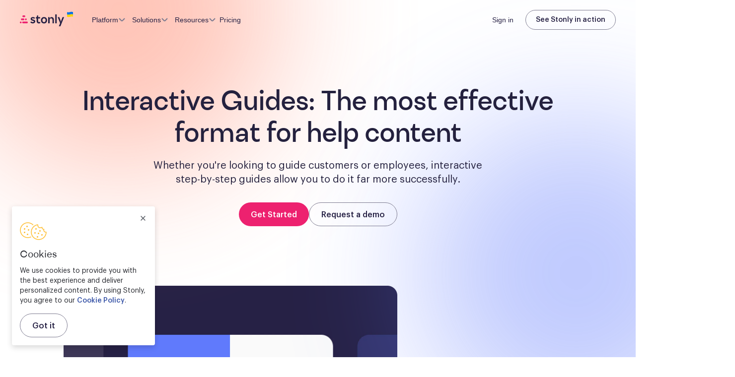

--- FILE ---
content_type: text/html; charset=utf-8
request_url: https://stonly.com/product/interactive-guides?utm_source=326&utm_medium=stonly-guide&utm_campaign=badge
body_size: 24823
content:
<!DOCTYPE html><html lang="en" dir="ltr"><head><meta charSet="utf-8"/><meta name="viewport" content="width=device-width,initial-scale=1"/><link rel="preload" as="image" href="https://cdn.stonly.com/website/7e939262/illustrations/cta-block-new-image.svg"/><link rel="preload" as="image" href="https://images.prismic.io/stonly-solution-pages/aSWQWmGnmrmGqQbf_Guide02.png?auto=format,compress"/><link rel="preload" as="image" href="https://images.prismic.io/stonly-solution-pages/aSWQa2GnmrmGqQbi_Guide03.png?auto=format,compress"/><link rel="preload" as="image" href="https://images.prismic.io/stonly-solution-pages/aSWQPWGnmrmGqQba_Guide01.png?auto=format,compress"/><link rel="preload" as="image" href="https://www.facebook.com/tr?id=1429795667181914&amp;ev=PageView&amp;noscript=1"/><link rel="preload" as="image" href="https://px.ads.linkedin.com/collect/?pid=2166049&amp;fmt=gif"/><script async="" type="text/javascript" data-vendor="didomi:google" src="https://www.googletagmanager.com/gtag/js?id=G-CLMYGFG5D1"></script><script type="text/javascript" async="" src="https://tag.clearbitscripts.com/v1/pk_66d443cdf6ce1bb235eebe00fcb740d0/tags.js" referrerPolicy="strict-origin-when-cross-origin"></script><title>Interactive Guides | Stonly</title><meta name="description" content="Whether you&#x27;re looking to guide customers or employees, interactive step-by-step guides allow you to do it far more successfully."/><meta name="og:title" content="Interactive Guides | Stonly"/><meta name="og:description" content="Whether you&#x27;re looking to guide customers or employees, interactive step-by-step guides allow you to do it far more successfully."/><meta property="og:title" content="Interactive Guides | Stonly"/><meta property="og:description" content="Whether you&#x27;re looking to guide customers or employees, interactive step-by-step guides allow you to do it far more successfully."/><meta property="og:url" content="https://stonly.com/product/interactive-guides"/><meta property="og:image" content="https://cdn.stonly.com/website/7e939262/images/facebook-cover.jpg"/><meta property="og:type" content="website"/><meta property="og:logo" content="https://cdn.stonly.com/website/7e939262/logo/logoPicto.png"/><meta name="twitter:title" content="Interactive Guides | Stonly"/><meta name="twitter:description" content="Whether you&#x27;re looking to guide customers or employees, interactive step-by-step guides allow you to do it far more successfully."/><meta name="twitter:image" content="https://cdn.stonly.com/website/7e939262/images/twitter-cover.jpg"/><link rel="canonical" href="https://stonly.com/product/interactive-guides"/><link rel="modulepreload" href="https://cdn.stonly.com/website/7e939262/build/entry.client-YY7WC7G6.js"/><link rel="modulepreload" href="https://cdn.stonly.com/website/7e939262/build/_shared/chunk-WHOIPKH3.js"/><link rel="modulepreload" href="https://cdn.stonly.com/website/7e939262/build/_shared/chunk-4UHMONWX.js"/><link rel="modulepreload" href="https://cdn.stonly.com/website/7e939262/build/_shared/chunk-ULAIOWVN.js"/><link rel="modulepreload" href="https://cdn.stonly.com/website/7e939262/build/_shared/chunk-VATIDN3K.js"/><link rel="modulepreload" href="https://cdn.stonly.com/website/7e939262/build/_shared/chunk-RXKIYCTZ.js"/><link rel="modulepreload" href="https://cdn.stonly.com/website/7e939262/build/_shared/chunk-5CA7UJUU.js"/><link rel="modulepreload" href="https://cdn.stonly.com/website/7e939262/build/_shared/chunk-TR3JLC76.js"/><link rel="modulepreload" href="https://cdn.stonly.com/website/7e939262/build/_shared/chunk-EGMHFY2T.js"/><link rel="modulepreload" href="https://cdn.stonly.com/website/7e939262/build/_shared/chunk-IIXP47ZG.js"/><link rel="modulepreload" href="https://cdn.stonly.com/website/7e939262/build/_shared/chunk-FWU6BX4F.js"/><link rel="modulepreload" href="https://cdn.stonly.com/website/7e939262/build/_shared/chunk-QJQVAABE.js"/><link rel="modulepreload" href="https://cdn.stonly.com/website/7e939262/build/_shared/chunk-NUNJEUB3.js"/><link rel="modulepreload" href="https://cdn.stonly.com/website/7e939262/build/_shared/chunk-Q4CS2ZTO.js"/><link rel="modulepreload" href="https://cdn.stonly.com/website/7e939262/build/_shared/chunk-I5HOWZKF.js"/><link rel="modulepreload" href="https://cdn.stonly.com/website/7e939262/build/_shared/chunk-3GVDICYW.js"/><link rel="modulepreload" href="https://cdn.stonly.com/website/7e939262/build/_shared/chunk-5IUXY5Z2.js"/><link rel="modulepreload" href="https://cdn.stonly.com/website/7e939262/build/_shared/chunk-KUFHG4GN.js"/><link rel="modulepreload" href="https://cdn.stonly.com/website/7e939262/build/_shared/chunk-OEIKQW2J.js"/><link rel="modulepreload" href="https://cdn.stonly.com/website/7e939262/build/_shared/chunk-YLAUZPN3.js"/><link rel="modulepreload" href="https://cdn.stonly.com/website/7e939262/build/_shared/chunk-JWCPMGUU.js"/><link rel="modulepreload" href="https://cdn.stonly.com/website/7e939262/build/_shared/chunk-4N7SILAY.js"/><link rel="modulepreload" href="https://cdn.stonly.com/website/7e939262/build/_shared/chunk-CGJ3K6WZ.js"/><link rel="modulepreload" href="https://cdn.stonly.com/website/7e939262/build/_shared/chunk-SCTBLOWI.js"/><link rel="modulepreload" href="https://cdn.stonly.com/website/7e939262/build/_shared/chunk-AOTAHFFJ.js"/><link rel="modulepreload" href="https://cdn.stonly.com/website/7e939262/build/root-BESDGQMK.js"/><link rel="modulepreload" href="https://cdn.stonly.com/website/7e939262/build/_shared/chunk-TALR3R4Q.js"/><link rel="modulepreload" href="https://cdn.stonly.com/website/7e939262/build/_shared/chunk-BH2VE2IN.js"/><link rel="modulepreload" href="https://cdn.stonly.com/website/7e939262/build/_shared/chunk-B46CXL4A.js"/><link rel="modulepreload" href="https://cdn.stonly.com/website/7e939262/build/_shared/chunk-23PWGAG3.js"/><link rel="modulepreload" href="https://cdn.stonly.com/website/7e939262/build/_shared/chunk-BKE2BZA7.js"/><link rel="modulepreload" href="https://cdn.stonly.com/website/7e939262/build/_shared/chunk-LW46ZN2H.js"/><link rel="modulepreload" href="https://cdn.stonly.com/website/7e939262/build/_shared/chunk-WZ63UGQM.js"/><link rel="modulepreload" href="https://cdn.stonly.com/website/7e939262/build/_shared/chunk-H5R43LD6.js"/><link rel="modulepreload" href="https://cdn.stonly.com/website/7e939262/build/_shared/chunk-JZSHR34A.js"/><link rel="modulepreload" href="https://cdn.stonly.com/website/7e939262/build/_shared/chunk-PWIST2ED.js"/><link rel="modulepreload" href="https://cdn.stonly.com/website/7e939262/build/_shared/chunk-Z36N666R.js"/><link rel="modulepreload" href="https://cdn.stonly.com/website/7e939262/build/_shared/chunk-KHKZNVBF.js"/><link rel="modulepreload" href="https://cdn.stonly.com/website/7e939262/build/_shared/chunk-3UJK5GSI.js"/><link rel="modulepreload" href="https://cdn.stonly.com/website/7e939262/build/_shared/chunk-SK7HKFXY.js"/><link rel="modulepreload" href="https://cdn.stonly.com/website/7e939262/build/_shared/chunk-AMQEKRVO.js"/><link rel="modulepreload" href="https://cdn.stonly.com/website/7e939262/build/_shared/chunk-6HXGX3XJ.js"/><link rel="modulepreload" href="https://cdn.stonly.com/website/7e939262/build/_shared/chunk-RIHXPTGT.js"/><link rel="modulepreload" href="https://cdn.stonly.com/website/7e939262/build/_shared/chunk-SYQFKL4B.js"/><link rel="modulepreload" href="https://cdn.stonly.com/website/7e939262/build/_shared/chunk-2QUS3Q3Z.js"/><link rel="modulepreload" href="https://cdn.stonly.com/website/7e939262/build/_shared/chunk-YSMOKOPZ.js"/><link rel="modulepreload" href="https://cdn.stonly.com/website/7e939262/build/_shared/chunk-KILTYDKW.js"/><link rel="modulepreload" href="https://cdn.stonly.com/website/7e939262/build/_shared/chunk-QU7NZH62.js"/><link rel="modulepreload" href="https://cdn.stonly.com/website/7e939262/build/_shared/chunk-BJFP6LK2.js"/><link rel="modulepreload" href="https://cdn.stonly.com/website/7e939262/build/_shared/chunk-RBUANQI7.js"/><link rel="modulepreload" href="https://cdn.stonly.com/website/7e939262/build/_shared/chunk-5GFG7YBB.js"/><link rel="modulepreload" href="https://cdn.stonly.com/website/7e939262/build/routes/product.$slug-BX7SRABO.js"/><script type="application/ld+json">[{"@context":"https://schema.org","@type":"WebPage","name":"Stonly","url":"https://stonly.com"}]</script><link rel="stylesheet" href="https://cdn.stonly.com/website/7e939262/build/_assets/slick-U6PFYFYR.css"/><link rel="stylesheet" href="https://cdn.stonly.com/website/7e939262/build/_assets/fonts-7D734PNE.css"/><link rel="stylesheet" href="https://cdn.stonly.com/website/7e939262/build/css-bundle-F23T2ATP.css"/><style data-styled="true" data-styled-version="6.0.7">html{box-sizing:border-box;height:100%;font-family:-apple-system,BlinkMacSystemFont,San Francisco,Roboto,Segoe UI,Helvetica Neue,sans-serif;scroll-padding-top:80px;}/*!sc*/
*,*:before,*:after{box-sizing:inherit;}/*!sc*/
body{margin:0;padding:0;overflow-x:auto;color:#24213E;background:#fff;font-family:-apple-system,BlinkMacSystemFont,San Francisco,Roboto,Segoe UI,Helvetica Neue,sans-serif;-webkit-font-smoothing:antialiased;-moz-osx-font-smoothing:grayscale;-webkit-text-size-adjust:100%;text-size-adjust:100%;text-rendering:optimizeLegibility;height:100%;font-variant-ligatures:none;}/*!sc*/
a{text-decoration:none;color:inherit;}/*!sc*/
data-styled.g1[id="sc-global-hOnSYu1"]{content:"sc-global-hOnSYu1,"}/*!sc*/
.dwyFQq{border:none;background:transparent;-webkit-appearance:none;-webkit-tap-highlight-color:transparent;text-decoration:none;outline:none;border-radius:200px;padding:0;width:max-content;color:inherit;}/*!sc*/
data-styled.g15[id="BaseButton-styles__Button-sc-1y7eatb-0"]{content:"dwyFQq,"}/*!sc*/
.eXYPxy{position:relative;display:inline-flex;padding:13px 24px 11px 24px;height:48px;align-items:center;justify-content:center;text-transform:none;font-weight:500;font-size:16px;line-height:20px;border-radius:200px;cursor:pointer;font-family:Graphik,sans-serif;max-width:250px;height:40px;padding:8px 20px;font-size:14px;}/*!sc*/
.eXYPxy:first-letter{text-transform:uppercase!important;}/*!sc*/
body.navigating-with-keyboard .eXYPxy:focus{box-shadow:0 0 0 2px white,0 0 0 4px #06c2d2;}/*!sc*/
@media (max-width: 480px){.eXYPxy{padding:8px 20px;}}/*!sc*/
.jCiWnx{position:relative;display:inline-flex;padding:13px 24px 11px 24px;height:48px;align-items:center;justify-content:center;text-transform:none;font-weight:500;font-size:16px;line-height:20px;border-radius:200px;cursor:pointer;font-family:Graphik,sans-serif;max-width:250px;}/*!sc*/
.jCiWnx:first-letter{text-transform:uppercase!important;}/*!sc*/
body.navigating-with-keyboard .jCiWnx:focus{box-shadow:0 0 0 2px white,0 0 0 4px #06c2d2;}/*!sc*/
@media (max-width: 480px){.jCiWnx{padding:8px 20px;}}/*!sc*/
data-styled.g16[id="BaseButton-styles__ButtonBody-sc-1y7eatb-1"]{content:"eXYPxy,jCiWnx,"}/*!sc*/
.gmQsCt{display:block;text-align:center;}/*!sc*/
data-styled.g18[id="BaseButton-styles__ButtonChildrenWrap-sc-1y7eatb-3"]{content:"gmQsCt,"}/*!sc*/
.ftknfq{border:1.5px solid #7E7C91;color:#ffffff;text-transform:none;transition:all 0.3s;background:transparent;outline:0;}/*!sc*/
.ftknfq svg path{fill:#ffffff;}/*!sc*/
.ftknfq:hover{background:rgba(255, 255, 255, 0.08);}/*!sc*/
data-styled.g19[id="OutlineButton__WhiteOutlineButton-sc-v2h7z5-0"]{content:"ftknfq,"}/*!sc*/
.lakkmX{color:#262144;background:none;border:1px solid #7E7C91;text-transform:none;transition:all 0.3s;background:transparent;outline:0;}/*!sc*/
.lakkmX:hover,.lakkmX:active{background:rgba(211, 213, 218, 0.1);}/*!sc*/
.lakkmX:disabled{background:rgba(211, 213, 218, 0.1);opacity:0.3;}/*!sc*/
data-styled.g22[id="OutlineButton__GreyOutlineButton-sc-v2h7z5-3"]{content:"lakkmX,"}/*!sc*/
.cdPDPu{color:inherit;background:none;border:1px solid #7E7C91!important;text-transform:none;transition:all 0.3s;background:transparent;outline:0;}/*!sc*/
.cdPDPu:hover,.cdPDPu:active{background:rgba(211, 213, 218, 0.1);}/*!sc*/
.cdPDPu:disabled{background:rgba(211, 213, 218, 0.1);opacity:0.3;}/*!sc*/
data-styled.g23[id="OutlineButton__DarkGrayOutlineButton-sc-v2h7z5-4"]{content:"cdPDPu,"}/*!sc*/
.jxmcuc{transition:all 0.2s,background-color 0.2s;color:#ffffff;background:#ED216F;}/*!sc*/
.jxmcuc svg path{fill:#ffffff;transition:fill 0.2s;}/*!sc*/
.jxmcuc:hover,.jxmcuc:active{background:#BD1455;}/*!sc*/
data-styled.g25[id="PrimaryButton-sc-ww81wt-0"]{content:"jxmcuc,"}/*!sc*/
.eWrIEu{display:flex;align-items:center;gap:8px;}/*!sc*/
data-styled.g26[id="Button__StyledButtonBody-sc-1mc3e9a-0"]{content:"eWrIEu,"}/*!sc*/
.kDzGBf{height:16px;width:16px;display:block;position:relative;cursor:pointer;}/*!sc*/
data-styled.g47[id="ToggleArrow-styles__StyledToggleArrow-sc-1enrvaj-0"]{content:"kDzGBf,"}/*!sc*/
.bmoeBN{position:absolute;background-color:transparent;top:7px;left:1px;display:block;transform:rotate(45deg);float:right;border-radius:2px;}/*!sc*/
.bmoeBN:after{content:'';background-color:#7E7C91;width:8px;height:1.5px;display:block;float:right;border-radius:6px 10px 10px 6px;transition:all 0.5s cubic-bezier(0.25, 1.7, 0.35, 0.8);z-index:-1;}/*!sc*/
data-styled.g48[id="ToggleArrow-styles__ToggleArrowLeftBar-sc-1enrvaj-1"]{content:"bmoeBN,"}/*!sc*/
.feOmKl{position:absolute;background-color:transparent;top:7px;left:6px;display:block;transform:rotate(-45deg);float:right;border-radius:2px;}/*!sc*/
.feOmKl:after{content:'';background-color:#7E7C91;width:8px;height:1.5px;display:block;float:right;border-radius:10px 6px 6px 10px;transition:all 0.5s cubic-bezier(0.25, 1.7, 0.35, 0.8);z-index:-1;}/*!sc*/
data-styled.g49[id="ToggleArrow-styles__ToggleArrowRightBar-sc-1enrvaj-2"]{content:"feOmKl,"}/*!sc*/
.fAYiJU{display:flex;max-width:1200px;width:100%;height:100%;margin:0 auto;align-items:center;}/*!sc*/
@media (max-width: 480px){.fAYiJU{flex-wrap:wrap;}}/*!sc*/
data-styled.g71[id="CommonComponents-styles__Container-sc-1bkhv27-0"]{content:"fAYiJU,"}/*!sc*/
.ejLDtR{display:flex;max-width:1360px;width:100%;margin:auto;box-sizing:border-box;align-items:center;}/*!sc*/
@media (max-width: 480px){.ejLDtR{flex-wrap:wrap;}}/*!sc*/
data-styled.g72[id="CommonComponents-styles__ContainerBig-sc-1bkhv27-1"]{content:"ejLDtR,"}/*!sc*/
.kJDwNq{padding-left:40px;padding-right:40px;}/*!sc*/
@media screen and (max-width: 768px){.kJDwNq{padding-left:64px;padding-right:64px;}}/*!sc*/
@media screen and (max-width: 480px){.kJDwNq{padding-left:24px;padding-right:24px;}}/*!sc*/
data-styled.g74[id="CommonComponents-styles__Section-sc-1bkhv27-3"]{content:"kJDwNq,"}/*!sc*/
.eXwfAp{display:flex;justify-content:center;height:80px;}/*!sc*/
@media screen and (max-width: 768px){.eXwfAp{height:68px;}}/*!sc*/
data-styled.g83[id="Header-styles__HeaderScene-sc-1oy5r09-0"]{content:"eXwfAp,"}/*!sc*/
.iiUOqs{display:flex;width:100%;position:fixed;justify-content:center;top:0;top:var(--stonly-banner-top-sticky-margin, var(--stonly-banner-top-margin, 0px));left:0;font-size:14px;background-color:transparent;transition:box-shadow 0.2s,background-color 0.6s;color:#262144;z-index:10;}/*!sc*/
data-styled.g84[id="Header-styles__HeaderFixedWrap-sc-1oy5r09-1"]{content:"iiUOqs,"}/*!sc*/
.herYET{position:relative;display:flex;align-items:center;justify-content:space-between;height:80px;width:100%;}/*!sc*/
@media screen and (max-width: 768px){.herYET{height:68px;}}/*!sc*/
data-styled.g85[id="Header-styles__Navigation-sc-1oy5r09-2"]{content:"herYET,"}/*!sc*/
.jaOVtm{margin-right:32px;display:block;line-height:0;height:34px;width:107px;}/*!sc*/
.jaOVtm g:first-child path{fill:#262144;}/*!sc*/
data-styled.g86[id="Header-styles__DesktopLogo-sc-1oy5r09-3"]{content:"jaOVtm,"}/*!sc*/
.SrPBB{display:block;height:2px;width:14px;border-radius:4px;transition:transform 0.2s,background-color 0.2s,opacity 0.2s;margin-bottom:3px;}/*!sc*/
.SrPBB:last-child{margin-bottom:0;}/*!sc*/
data-styled.g88[id="Header-styles__MobileMenuToggleBar-sc-1oy5r09-5"]{content:"SrPBB,"}/*!sc*/
.fJTBBD{display:none;height:24px;width:24px;flex-direction:column;align-items:center;justify-content:center;cursor:pointer;z-index:1;}/*!sc*/
.fJTBBD .Header-styles__MobileMenuToggleBar-sc-1oy5r09-5{background-color:#262144;}/*!sc*/
@media screen and (max-width: 1024px){.fJTBBD{display:flex;}}/*!sc*/
data-styled.g89[id="Header-styles__MobileMenuToggle-sc-1oy5r09-6"]{content:"fJTBBD,"}/*!sc*/
.ehbVDH{padding:0 40px;}/*!sc*/
@media screen and (max-width: 1024px){.ehbVDH{padding-right:20px;}}/*!sc*/
@media screen and (max-width: 768px){.ehbVDH{height:68px;padding-left:36px;}}/*!sc*/
@media screen and (max-width: 480px){.ehbVDH{flex-wrap:nowrap;padding-left:24px;padding-right:20px;}}/*!sc*/
data-styled.g90[id="Header-styles__HeaderContainer-sc-1oy5r09-7"]{content:"ehbVDH,"}/*!sc*/
.enSbmm{display:flex;align-items:center;gap:32px;width:100%;list-style-type:none;padding:0;margin:0;color:inherit;}/*!sc*/
.enSbmm::-webkit-scrollbar{width:12px;height:12px;}/*!sc*/
.enSbmm::-webkit-scrollbar-track{opacity:0;}/*!sc*/
.enSbmm::-webkit-scrollbar-thumb{background-color:#BFC1C6;border-radius:6px;border:2px solid white;background-size:cover;background-position:center;}/*!sc*/
.enSbmm::-webkit-scrollbar-thumb:hover{background-color:#d3d5da;}/*!sc*/
@media screen and (max-width: 1024px){.enSbmm{display:none;}}/*!sc*/
data-styled.g96[id="NavigationMenu-styles__Menu-sc-1xp8a2d-0"]{content:"enSbmm,"}/*!sc*/
.evfcAB{display:flex;margin-left:auto;align-items:center;flex-shrink:0;}/*!sc*/
@media screen and (max-width: 1024px){.evfcAB{display:none;}}/*!sc*/
data-styled.g97[id="NavigationMenu-styles__Right-sc-1xp8a2d-1"]{content:"evfcAB,"}/*!sc*/
.eAArdH{font-weight:500;font-size:14px;cursor:pointer;color:#262144;margin-right:24px;}/*!sc*/
data-styled.g99[id="NavigationMenu-styles__LoginButton-sc-1xp8a2d-3"]{content:"eAArdH,"}/*!sc*/
.cHLbFf{font-weight:500;font-size:14px;line-height:16px;color:#262144;}/*!sc*/
.cHLbFf:hover{color:#515358;}/*!sc*/
data-styled.g100[id="NavigationItem-styles__Box-sc-3cnydp-0"]{content:"cHLbFf,"}/*!sc*/
.kfioNe{display:flex;align-items:center;border:none;background-color:transparent;cursor:pointer;gap:9px;font-weight:inherit;font-size:inherit;line-height:inherit;font-family:inherit;color:inherit;}/*!sc*/
data-styled.g101[id="NavigationItem-styles__DropdownButton-sc-3cnydp-1"]{content:"kfioNe,"}/*!sc*/
.bWxfny{position:relative;}/*!sc*/
.bWxfny:focus{outline:none;}/*!sc*/
body.navigating-with-keyboard .bWxfny:focus{box-shadow:0 0 0 2px #06c2d2;}/*!sc*/
data-styled.g124[id="Dropdown-styles__Canvas-sc-dg60yq-0"]{content:"bWxfny,"}/*!sc*/
.lirpNg{display:inline;box-shadow:none;}/*!sc*/
data-styled.g129[id="Dropdown-styles__TriggerWrap-sc-dg60yq-5"]{content:"lirpNg,"}/*!sc*/
.eCUuL{display:flex;}/*!sc*/
@media screen and (max-width: 900px){.eCUuL{margin-top:20px;}}/*!sc*/
data-styled.g133[id="LanguageDropdown-styles__Canvas-sc-13uflxn-0"]{content:"eCUuL,"}/*!sc*/
.gkiaMr{display:flex;align-items:center;cursor:pointer;font-size:14px;font-weight:500;transition:color 0.2s;color:#ffffff;}/*!sc*/
.gkiaMr:hover{color:#7E7C91;}/*!sc*/
data-styled.g134[id="LanguageDropdown-styles__LanguagePicker-sc-13uflxn-1"]{content:"gkiaMr,"}/*!sc*/
.dXjaES{margin-right:10px;}/*!sc*/
.dXjaES path{fill:#7E7C91;}/*!sc*/
data-styled.g135[id="LanguageDropdown-styles__LanguageIcon-sc-13uflxn-2"]{content:"dXjaES,"}/*!sc*/
.jnhQCU{margin-left:27px;}/*!sc*/
data-styled.g136[id="LanguageDropdown-styles__LanguageArrow-sc-13uflxn-3"]{content:"jnhQCU,"}/*!sc*/
.gynKkC{position:relative;background:#201337;color:#ffffff;z-index:1;border:1px #262144 solid;font-family:Graphik,sans-serif;font-weight:400;}/*!sc*/
.gynKkC:after{content:'';width:100%;height:1px;background:#262144;position:absolute;bottom:70px;left:0;}/*!sc*/
@media (max-width: 675px){.gynKkC:after{display:none;}}/*!sc*/
data-styled.g137[id="Footer-styles__Canvas-sc-14d149-0"]{content:"gynKkC,"}/*!sc*/
.dYjSdj{max-width:1120px;margin:0 auto;padding:122px 0 22px 0;display:flex;justify-content:flex-start;width:100%;}/*!sc*/
@media (max-width: 1024px){.dYjSdj{padding-top:85px;}}/*!sc*/
@media (max-width: 675px){.dYjSdj{padding-top:40px;flex-direction:column-reverse;}}/*!sc*/
data-styled.g139[id="Footer-styles__Top-sc-14d149-2"]{content:"dYjSdj,"}/*!sc*/
.diySJb{margin-right:113px;display:flex;flex-direction:column;justify-content:space-between;}/*!sc*/
@media screen and (max-width: 1024px){.diySJb{margin-right:90px;}}/*!sc*/
@media screen and (max-width: 675px){.diySJb{margin-right:0;}}/*!sc*/
data-styled.g140[id="Footer-styles__Left-sc-14d149-3"]{content:"diySJb,"}/*!sc*/
.mpTFn{display:flex;justify-content:flex-start;width:100%;padding-bottom:135px;}/*!sc*/
@media screen and (max-width: 675px){.mpTFn{display:none;}}/*!sc*/
data-styled.g141[id="Footer-styles__Right-sc-14d149-4"]{content:"mpTFn,"}/*!sc*/
.bsYIOa{width:100%;order:-1;display:none;}/*!sc*/
@media screen and (max-width: 675px){.bsYIOa{display:block;}}/*!sc*/
data-styled.g142[id="Footer-styles__MobileMenu-sc-14d149-5"]{content:"bsYIOa,"}/*!sc*/
.jTfwjK{margin-right:80px;}/*!sc*/
.jTfwjK:nth-child(1){margin-right:40px;}/*!sc*/
.jTfwjK:last-of-type{margin:0;}/*!sc*/
@media screen and (max-width: 1024px){.jTfwjK:nth-child(1),.jTfwjK:nth-child(2){margin-right:40px;}}/*!sc*/
@media screen and (max-width: 900px){.jTfwjK{margin-top:0;}.jTfwjK:nth-child(1),.jTfwjK:nth-child(2){margin-right:24px;}}/*!sc*/
.YdZbp{margin-right:80px;padding-top:60px;}/*!sc*/
.YdZbp:nth-child(1){margin-right:40px;}/*!sc*/
.YdZbp:last-of-type{margin:0;}/*!sc*/
@media screen and (max-width: 1024px){.YdZbp:nth-child(1),.YdZbp:nth-child(2){margin-right:40px;}}/*!sc*/
@media screen and (max-width: 900px){.YdZbp{margin-top:0;}.YdZbp:nth-child(1),.YdZbp:nth-child(2){margin-right:24px;}}/*!sc*/
@media (max-width: 1024px){.YdZbp{padding-top:40px;}}/*!sc*/
data-styled.g143[id="Footer-styles__Column-sc-14d149-6"]{content:"jTfwjK,YdZbp,"}/*!sc*/
.cCrBOW{font-family:'Uivo',sans-serif;font-style:normal;font-weight:600;font-size:20px;line-height:24px;margin-bottom:37px;display:block;font-feature-settings:'liga' off;}/*!sc*/
@media (max-width: 1024px){.cCrBOW{font-size:16px;margin-bottom:26px;}}/*!sc*/
data-styled.g144[id="Footer-styles__ColumnTitle-sc-14d149-7"]{content:"cCrBOW,"}/*!sc*/
.hKgJmE{display:flex;font-family:'Uivo',sans-serif;font-style:normal;font-weight:700;font-size:16px;line-height:24px;font-feature-settings:'liga' off;padding:16px;margin:0 -16px;width:calc(100% + 32px);justify-content:space-between;align-items:center;cursor:pointer;}/*!sc*/
data-styled.g147[id="Footer-styles__MobileDropdownTrigger-sc-14d149-10"]{content:"hKgJmE,"}/*!sc*/
.dWDEaf{color:#ffffff;transition:opacity 0.2s;opacity:1;}/*!sc*/
.dWDEaf:hover{opacity:0.8;}/*!sc*/
data-styled.g148[id="Footer-styles__MobileDropdownTriggerText-sc-14d149-11"]{content:"dWDEaf,"}/*!sc*/
.iXrTZv{width:100%;opacity:1;}/*!sc*/
data-styled.g150[id="Footer-styles__MobileDropdown-sc-14d149-13"]{content:"iXrTZv,"}/*!sc*/
.kyPJUT{font-size:12px;line-height:16px;font-weight:500;color:#BEBEC8;text-transform:uppercase;}/*!sc*/
.kyPJUT:first-child{padding-top:0;}/*!sc*/
data-styled.g151[id="Footer-styles__Category-sc-14d149-14"]{content:"kyPJUT,"}/*!sc*/
.goIrsg{display:block;margin-bottom:15px;font-size:14px;line-height:21px;font-weight:400;color:#ffffff;transition:color 0.2s;cursor:pointer;}/*!sc*/
.goIrsg:hover{color:#7E7C91;}/*!sc*/
data-styled.g152[id="Footer-styles__BigLink-sc-14d149-15"]{content:"goIrsg,"}/*!sc*/
.bGrywO{display:block;margin-bottom:15px;font-size:14px;line-height:21px;font-weight:400;color:#ffffff;transition:color 0.2s;cursor:pointer;}/*!sc*/
.bGrywO:hover{color:#7E7C91;}/*!sc*/
data-styled.g153[id="Footer-styles__BigLinkExternal-sc-14d149-16"]{content:"bGrywO,"}/*!sc*/
.hfWnSp{font-size:12px;font-weight:400;color:#7E7C91;transition:color 0.2s;margin-bottom:0;}/*!sc*/
.hfWnSp:hover{color:#ffffff;}/*!sc*/
data-styled.g154[id="Footer-styles__SmallLink-sc-14d149-17"]{content:"hfWnSp,"}/*!sc*/
.fuIOlX{display:block;margin-top:21px;}/*!sc*/
data-styled.g155[id="Footer-styles__FooterLinks-sc-14d149-18"]{content:"fuIOlX,"}/*!sc*/
.jIENSS{width:100%;position:relative;}/*!sc*/
@media (max-width: 675px){.jIENSS:after{content:'';width:100%;height:1px;background:#201337;position:absolute;top:0;left:0;}}/*!sc*/
data-styled.g156[id="Footer-styles__BottomWrap-sc-14d149-19"]{content:"jIENSS,"}/*!sc*/
.ibSJhF{max-width:1120px;margin:0 auto;display:flex;justify-content:space-between;align-items:center;padding:23px 0;position:relative;}/*!sc*/
@media (max-width: 675px){.ibSJhF{flex-direction:column;align-items:flex-start;padding-top:35px;}}/*!sc*/
data-styled.g157[id="Footer-styles__Bottom-sc-14d149-20"]{content:"ibSJhF,"}/*!sc*/
.gRjaHo{height:88px;width:auto;}/*!sc*/
@media (max-width: 480px){.gRjaHo{height:64px;}}/*!sc*/
data-styled.g158[id="Footer-styles__Logo-sc-14d149-21"]{content:"gRjaHo,"}/*!sc*/
.lmIiFR{display:flex;gap:45px;}/*!sc*/
@media (max-width: 1024px){.lmIiFR{gap:27px;}}/*!sc*/
@media screen and (max-width: 675px){.lmIiFR{flex-direction:column;margin-bottom:45px;}}/*!sc*/
data-styled.g159[id="Footer-styles__BottomCol-sc-14d149-22"]{content:"lmIiFR,"}/*!sc*/
.chLies{font-size:12px;font-weight:400;color:#7E7C91;}/*!sc*/
@media (max-width: 900px){.chLies{position:absolute;right:0;top:-34px;}}/*!sc*/
@media screen and (max-width: 675px){.chLies{position:relative;top:0;}}/*!sc*/
data-styled.g160[id="Footer-styles__Copyrights-sc-14d149-23"]{content:"chLies,"}/*!sc*/
.iToZXd path{fill:#5d6169;}/*!sc*/
data-styled.g161[id="Footer-styles__FacebookIcon-sc-14d149-24"]{content:"iToZXd,"}/*!sc*/
.bmtxwG path{fill:#5d6169;}/*!sc*/
data-styled.g162[id="Footer-styles__LinkedInIcon-sc-14d149-25"]{content:"bmtxwG,"}/*!sc*/
.guwWSa path{fill:#5d6169;}/*!sc*/
data-styled.g163[id="Footer-styles__TwitterIcon-sc-14d149-26"]{content:"guwWSa,"}/*!sc*/
.NLYUi{display:flex;gap:16px;}/*!sc*/
data-styled.g164[id="Footer-styles__SocialIcons-sc-14d149-27"]{content:"NLYUi,"}/*!sc*/
.tDfMB{height:24px;width:24px;display:flex;align-items:center;justify-content:center;cursor:pointer;border-radius:4px;background:#7E7C91;transition:background 0.3s;}/*!sc*/
.tDfMB:hover{background:#ffffff;}/*!sc*/
.tDfMB svg path{fill:#262144;}/*!sc*/
data-styled.g165[id="Footer-styles__SocialLink-sc-14d149-28"]{content:"tDfMB,"}/*!sc*/
.dfSUqc{display:flex;flex-direction:column;gap:28px;}/*!sc*/
@media (max-width: 675px){.dfSUqc{width:100%;flex-direction:row;gap:20px;justify-content:center;margin-bottom:30px;}}/*!sc*/
data-styled.g166[id="Footer-styles__FooterCerts-sc-14d149-29"]{content:"dfSUqc,"}/*!sc*/
.bvusgp{display:block;height:50px;}/*!sc*/
data-styled.g167[id="Footer-styles__ColumnSpacing-sc-14d149-30"]{content:"bvusgp,"}/*!sc*/
.hIxPUi{flex-direction:column;}/*!sc*/
data-styled.g168[id="Footer-styles__FooterContainer-sc-14d149-31"]{content:"hIxPUi,"}/*!sc*/
.gWzTIv{display:flex;margin-right:80px;gap:40px;}/*!sc*/
.gWzTIv:last-of-type{margin:0;}/*!sc*/
@media (max-width: 1024px){.gWzTIv:last-of-type{gap:40px;}}/*!sc*/
@media (max-width: 1024px){.gWzTIv{flex-direction:column;min-width:50%;margin:0;}}/*!sc*/
data-styled.g169[id="Footer-styles__RightHalf-sc-14d149-32"]{content:"gWzTIv,"}/*!sc*/
.dkxgbf{position:relative;}/*!sc*/
@media (max-width: 675px){.dkxgbf{display:none;}}/*!sc*/
data-styled.g170[id="Footer-styles__FooterLanguageDropdown-sc-14d149-33"]{content:"dkxgbf,"}/*!sc*/
.dtDbit{display:none;}/*!sc*/
@media (max-width: 675px){.dtDbit{margin:10px 0 23px 0;width:100%;display:flex;justify-content:flex-start;}}/*!sc*/
data-styled.g171[id="Footer-styles__FooterLanguageDropdownMobile-sc-14d149-34"]{content:"dtDbit,"}/*!sc*/
.bKcqQA{text-align:center;width:100%;color:inherit;font-family:'Uivo',sans-serif;}/*!sc*/
.bKcqQA h1,.bKcqQA h2,.bKcqQA h3,.bKcqQA h4{padding-top:80px;padding-bottom:18px;margin:0;letter-spacing:-1px;}/*!sc*/
.bKcqQA h1,.bKcqQA h2{font-size:48px!important;line-height:56px!important;font-weight:600;}/*!sc*/
.bKcqQA h3,.bKcqQA h4{font-size:36px!important;line-height:48px!important;font-weight:600;}/*!sc*/
.bKcqQA h3 strong,.bKcqQA h4 strong{font-weight:800;}/*!sc*/
.bKcqQA h5{font-size:28px!important;line-height:40px!important;font-weight:400;letter-spacing:-1px;}/*!sc*/
.bKcqQA h5 strong{font-weight:600;}/*!sc*/
@media screen and (max-width: 1024px){.bKcqQA h1,.bKcqQA h2,.bKcqQA h3,.bKcqQA h4{padding-top:56px;letter-spacing:-0.5px;}.bKcqQA h1,.bKcqQA h2{font-size:40px!important;line-height:48px!important;}.bKcqQA h1 strong,.bKcqQA h2 strong{background-position:0 35px;background-size:2px 8px;}.bKcqQA h3,.bKcqQA h4{font-size:28px!important;line-height:40px!important;}}/*!sc*/
@media screen and (max-width: 480px){.bKcqQA{text-align:left;}.bKcqQA h1,.bKcqQA h2,.bKcqQA h3,.bKcqQA h4{padding-top:32px;letter-spacing:0;}.bKcqQA h1,.bKcqQA h2{font-size:32px!important;line-height:40px!important;}.bKcqQA h3,.bKcqQA h4{font-size:18px!important;line-height:26px!important;}.bKcqQA h5{font-size:24px!important;line-height:36px!important;letter-spacing:-0.75px;}.bKcqQA strong{background-image:none;}}/*!sc*/
data-styled.g185[id="Title-styles__TitleWrap-sc-bzmn1u-0"]{content:"bKcqQA,"}/*!sc*/
.iIqquG{display:block;width:100%;margin:0 auto;margin:0;font-size:32px;line-height:40px;}/*!sc*/
.iIqquG .h0{font-size:56px;line-height:64px;}/*!sc*/
@media (max-width: 1024px){.iIqquG .h0{font-size:48px;line-height:52px;}}/*!sc*/
@media (max-width: 768px){.iIqquG .h0{font-size:32px;line-height:40px;}}/*!sc*/
.iIqquG .h1{font-size:48px;line-height:56px;}/*!sc*/
@media (max-width: 1024px){.iIqquG .h1{font-size:40px;line-height:52px;}}/*!sc*/
@media (max-width: 768px){.iIqquG .h1{font-size:32px;line-height:40px;}}/*!sc*/
.iIqquG .h2{font-size:40px;line-height:48px;}/*!sc*/
@media (max-width: 1024px){.iIqquG .h2{font-size:32px;line-height:40px;}}/*!sc*/
@media (max-width: 768px){.iIqquG .h2{font-size:24px;line-height:32px;}}/*!sc*/
@media (max-width: 1024px){.iIqquG{font-size:24px;line-height:32px;}}/*!sc*/
@media (max-width: 768px){.iIqquG{font-size:20px;line-height:28px;}}/*!sc*/
.iIqquG .h3{font-size:32px;line-height:40px;}/*!sc*/
@media (max-width: 1024px){.iIqquG .h3{font-size:24px;line-height:32px;}}/*!sc*/
@media (max-width: 768px){.iIqquG .h3{font-size:20px;line-height:28px;}}/*!sc*/
.iIqquG .h4{font-size:24px;line-height:32px;}/*!sc*/
@media (max-width: 1024px){.iIqquG .h4{font-size:20px;line-height:28px;}}/*!sc*/
@media (max-width: 900px){.iIqquG{max-width:560px!important;}}/*!sc*/
.cBYtTb{display:block;width:100%;margin:0 auto;font-size:40px;line-height:48px;}/*!sc*/
.cBYtTb .h0{font-size:56px;line-height:64px;}/*!sc*/
@media (max-width: 1024px){.cBYtTb .h0{font-size:48px;line-height:52px;}}/*!sc*/
@media (max-width: 768px){.cBYtTb .h0{font-size:32px;line-height:40px;}}/*!sc*/
.cBYtTb .h1{font-size:48px;line-height:56px;}/*!sc*/
@media (max-width: 1024px){.cBYtTb .h1{font-size:40px;line-height:52px;}}/*!sc*/
@media (max-width: 768px){.cBYtTb .h1{font-size:32px;line-height:40px;}}/*!sc*/
@media (max-width: 1024px){.cBYtTb{font-size:32px;line-height:40px;}}/*!sc*/
@media (max-width: 768px){.cBYtTb{font-size:24px;line-height:32px;}}/*!sc*/
.cBYtTb .h2{font-size:40px;line-height:48px;}/*!sc*/
@media (max-width: 1024px){.cBYtTb .h2{font-size:32px;line-height:40px;}}/*!sc*/
@media (max-width: 768px){.cBYtTb .h2{font-size:24px;line-height:32px;}}/*!sc*/
.cBYtTb .h3{font-size:32px;line-height:40px;}/*!sc*/
@media (max-width: 1024px){.cBYtTb .h3{font-size:24px;line-height:32px;}}/*!sc*/
@media (max-width: 768px){.cBYtTb .h3{font-size:20px;line-height:28px;}}/*!sc*/
.cBYtTb .h4{font-size:24px;line-height:32px;}/*!sc*/
@media (max-width: 1024px){.cBYtTb .h4{font-size:20px;line-height:28px;}}/*!sc*/
@media (max-width: 900px){.cBYtTb{max-width:560px!important;}}/*!sc*/
.FqeUK{display:block;width:100%;margin:0 auto;font-size:48px;line-height:56px;}/*!sc*/
.FqeUK .h0{font-size:56px;line-height:64px;}/*!sc*/
@media (max-width: 1024px){.FqeUK .h0{font-size:48px;line-height:52px;}}/*!sc*/
@media (max-width: 768px){.FqeUK .h0{font-size:32px;line-height:40px;}}/*!sc*/
@media (max-width: 1024px){.FqeUK{font-size:40px;line-height:52px;}}/*!sc*/
@media (max-width: 768px){.FqeUK{font-size:32px;line-height:40px;}}/*!sc*/
.FqeUK .h1{font-size:48px;line-height:56px;}/*!sc*/
@media (max-width: 1024px){.FqeUK .h1{font-size:40px;line-height:52px;}}/*!sc*/
@media (max-width: 768px){.FqeUK .h1{font-size:32px;line-height:40px;}}/*!sc*/
.FqeUK .h2{font-size:40px;line-height:48px;}/*!sc*/
@media (max-width: 1024px){.FqeUK .h2{font-size:32px;line-height:40px;}}/*!sc*/
@media (max-width: 768px){.FqeUK .h2{font-size:24px;line-height:32px;}}/*!sc*/
.FqeUK .h3{font-size:32px;line-height:40px;}/*!sc*/
@media (max-width: 1024px){.FqeUK .h3{font-size:24px;line-height:32px;}}/*!sc*/
@media (max-width: 768px){.FqeUK .h3{font-size:20px;line-height:28px;}}/*!sc*/
.FqeUK .h4{font-size:24px;line-height:32px;}/*!sc*/
@media (max-width: 1024px){.FqeUK .h4{font-size:20px;line-height:28px;}}/*!sc*/
@media (max-width: 900px){.FqeUK{max-width:560px!important;}}/*!sc*/
data-styled.g210[id="HomeTitle-styles__StyledTitle-sc-3v9hrw-0"]{content:"iIqquG,cBYtTb,FqeUK,"}/*!sc*/
.guZoHt{display:flex;position:relative;gap:16px;flex-wrap:wrap;}/*!sc*/
@media (max-width: 768px){.guZoHt{justify-content:center;}}/*!sc*/
@media (max-width: 480px){.guZoHt{flex-direction:column;gap:16px;}}/*!sc*/
data-styled.g226[id="ButtonGroup__StyledButtonGroup-sc-7ec6i5-0"]{content:"guZoHt,"}/*!sc*/
.gGGXjK{font-size:20px;line-height:28px;font-family:'Graphik',sans-serif;text-align:center;width:100%;color:inherit;max-width:680px;}/*!sc*/
.gGGXjK p{margin-top:0;margin-bottom:24px;}/*!sc*/
.gGGXjK p:last-child{margin-bottom:0;}/*!sc*/
.gGGXjK a{color:#3854A7;text-decoration:underline;}/*!sc*/
.gGGXjK strong{font-weight:600;}/*!sc*/
.gGGXjK img{width:100%;margin-top:40px;}/*!sc*/
.gGGXjK ul,.gGGXjK ol{list-style-type:none;padding:0;margin:0;margin-bottom:24px;}/*!sc*/
.gGGXjK li{margin-bottom:24px;padding-left:40px;position:relative;}/*!sc*/
.gGGXjK li:last-child{margin-bottom:0;}/*!sc*/
.gGGXjK ul li:before{content:'';width:18px;height:18px;position:absolute;left:0;top:6px;-webkit-mask:url(https://cdn.stonly.com/website/7e939262/icons/check.svg) no-repeat 50% 50%;mask:url(https://cdn.stonly.com/website/7e939262/icons/check.svg) no-repeat 50% 50%;-webkit-mask-size:cover;mask-size:cover;background-color:#4dd2ef;}/*!sc*/
@media screen and (max-width: 480px){.gGGXjK ul li:before{top:2px;}}/*!sc*/
.gGGXjK ol{counter-reset:muffins;}/*!sc*/
.gGGXjK ol li{counter-increment:muffins;}/*!sc*/
.gGGXjK ol li:before{content:counter(muffins);position:absolute;left:0;top:0;font-weight:600;color:#4dd2ef;}/*!sc*/
.gGGXjK h2{font-size:36px;line-height:56px;font-weight:400;letter-spacing:-0.25px;}/*!sc*/
@media screen and (max-width: 480px){.gGGXjK h2{font-size:28px;line-height:36px;}}/*!sc*/
.gGGXjK h3{font-size:32px;line-height:44px;font-weight:400;}/*!sc*/
@media screen and (max-width: 480px){.gGGXjK h3{font-size:24px;line-height:32px;}}/*!sc*/
@media screen and (max-width: 1024px){.gGGXjK{font-size:18px;line-height:28px;}}/*!sc*/
@media screen and (max-width: 480px){.gGGXjK{font-size:16px;line-height:24px;text-align:left;}.gGGXjK li{padding-left:32px;}}/*!sc*/
data-styled.g227[id="Paragraph__ParagraphWrap-sc-13b2ewt-0"]{content:"gGGXjK,"}/*!sc*/
.ecODLw{font-family:'Graphik',sans-serif;white-space:pre-wrap;display:block;max-width:610px;color:#262144;font-size:20px;line-height:28px;text-align:left;}/*!sc*/
@media (max-width: 1024px){.ecODLw{font-size:16px;line-height:24px;}}/*!sc*/
.jUhutr{font-family:'Graphik',sans-serif;white-space:pre-wrap;display:block;max-width:610px;color:#ffffff;font-size:20px;line-height:28px;text-align:left;}/*!sc*/
@media (max-width: 1024px){.jUhutr{font-size:16px;line-height:24px;}}/*!sc*/
.fTrmEG{font-family:'Graphik',sans-serif;white-space:pre-wrap;display:block;max-width:610px;font-size:14px;line-height:20px;text-align:left;}/*!sc*/
data-styled.g328[id="Text-styles__StyledText-sc-1lbfrxz-0"]{content:"ecODLw,jUhutr,fTrmEG,"}/*!sc*/
.biFsGA{position:relative;transition:transform 0.3s;cursor:pointer;height:12px;}/*!sc*/
.biFsGA:before{content:'';height:2px;width:4px;background:#ED216F;display:block;position:absolute;left:0;top:calc(50% - 1px);transition:transform,0.3s;}/*!sc*/
.biFsGA:hover{transform:translate(4px, 0);}/*!sc*/
.biFsGA:hover:before{left:-4px;}/*!sc*/
.biFsGA svg{position:absolute;top:0;}/*!sc*/
data-styled.g562[id="AnimatedArrow-styles__StyledAnimatedArrow-sc-1k9se9d-0"]{content:"biFsGA,"}/*!sc*/
.wseSO{display:flex;align-items:center;gap:8px;cursor:pointer;color:#ffffff;}/*!sc*/
.wseSO span{margin:unset;}/*!sc*/
data-styled.g565[id="LinkWithArrow-styles__StyledTextWithArrow-sc-gshyp2-2"]{content:"wseSO,"}/*!sc*/
.jyLUtt{width:0;position:relative;}/*!sc*/
.jyLUtt .AnimatedArrow-styles__StyledAnimatedArrow-sc-1k9se9d-0{position:absolute;left:2px;top:2px;}/*!sc*/
data-styled.g566[id="LinkWithArrow-styles__Arrow-sc-gshyp2-3"]{content:"jyLUtt,"}/*!sc*/
.fZoBWR{margin:120px 0;}/*!sc*/
@media (max-width: 768px){.fZoBWR{margin:64px 0;}}/*!sc*/
data-styled.g574[id="LeftRightBlock-styles__LRSection-sc-1y8s2op-0"]{content:"fZoBWR,"}/*!sc*/
.fMwJxX{width:100%;max-width:1200px;gap:80px;align-items:center;flex-direction:row-reverse;}/*!sc*/
@media (max-width: 1024px){.fMwJxX{gap:36px;}}/*!sc*/
@media (max-width: 768px){.fMwJxX{flex-direction:column-reverse;}}/*!sc*/
.cPfAmK{width:100%;max-width:1200px;gap:80px;align-items:center;}/*!sc*/
@media (max-width: 1024px){.cPfAmK{gap:36px;}}/*!sc*/
@media (max-width: 768px){.cPfAmK{flex-direction:column-reverse;}}/*!sc*/
data-styled.g575[id="LeftRightBlock-styles__LRContainer-sc-1y8s2op-1"]{content:"fMwJxX,cPfAmK,"}/*!sc*/
.kpuSbv{width:56%;min-width:680px;max-width:680px;display:flex;align-items:center;justify-content:flex-end;}/*!sc*/
.kpuSbv img,.kpuSbv video,.kpuSbv svg{max-width:100%;}/*!sc*/
@media (max-width: 1374px){.kpuSbv{min-width:unset;}}/*!sc*/
@media (max-width: 768px){.kpuSbv{width:100%;justify-content:center;}}/*!sc*/
.fmIcFR{width:56%;min-width:680px;max-width:680px;display:flex;align-items:center;}/*!sc*/
.fmIcFR img,.fmIcFR video,.fmIcFR svg{max-width:100%;}/*!sc*/
@media (max-width: 1374px){.fmIcFR{min-width:unset;}}/*!sc*/
@media (max-width: 768px){.fmIcFR{width:100%;justify-content:center;}}/*!sc*/
data-styled.g576[id="LeftRightBlock-styles__LRImageCol-sc-1y8s2op-2"]{content:"kpuSbv,fmIcFR,"}/*!sc*/
.gWrhJJ{width:44%;height:100%;min-width:400px;max-width:400px;margin:0 0 0 40px;display:flex;flex-direction:column;justify-content:center;gap:24px;margin:0 40px 0 0;}/*!sc*/
@media (max-width: 1374px){.gWrhJJ{min-width:unset;}}/*!sc*/
@media (max-width: 768px){.gWrhJJ{margin:0;max-width:100%;width:100%;gap:16px;}}/*!sc*/
@media (max-width: 480px){.gWrhJJ .h3{font-size:24px;line-height:32px;max-width:312px;}}/*!sc*/
.kFAOQK{width:44%;height:100%;min-width:400px;max-width:400px;margin:0 0 0 40px;display:flex;flex-direction:column;justify-content:center;gap:24px;}/*!sc*/
@media (max-width: 1374px){.kFAOQK{min-width:unset;}}/*!sc*/
@media (max-width: 768px){.kFAOQK{margin:0;max-width:100%;width:100%;gap:16px;}}/*!sc*/
@media (max-width: 480px){.kFAOQK .h3{font-size:24px;line-height:32px;max-width:312px;}}/*!sc*/
data-styled.g577[id="LeftRightBlock-styles__LRTextCol-sc-1y8s2op-3"]{content:"gWrhJJ,kFAOQK,"}/*!sc*/
.CwbmK{display:block;max-width:100%;}/*!sc*/
data-styled.g580[id="LeftRightBlock-styles__Image-sc-1y8s2op-6"]{content:"CwbmK,"}/*!sc*/
.iqsqKQ{overflow-x:clip;}/*!sc*/
data-styled.g641[id="CTABlockNew-styles__CTABlockSection-sc-1x42s21-0"]{content:"iqsqKQ,"}/*!sc*/
.ktyAZE{position:relative;width:100%;height:100%;background:#262144;color:#ffffff;margin:120px 0;border-radius:500px;max-width:1096px;margin:auto;}/*!sc*/
@media screen and (max-width: 900px){.ktyAZE{margin:80px 0;}}/*!sc*/
@media screen and (max-width: 600px){.ktyAZE{margin:40px 0;}}/*!sc*/
.ktyAZE:before,.ktyAZE:after{content:'';border-radius:50%;position:absolute;z-index:-1;filter:blur(100px);}/*!sc*/
.ktyAZE:before{background:#FFAA97;transform:rotate(350deg);left:-10%;opacity:0.6;width:100%;height:100%;top:0;}/*!sc*/
.ktyAZE:after{background:#6a82fb;width:50%;height:50%;right:-10%;bottom:0;}/*!sc*/
.ktyAZE .CTABlockNew-styles__CTABlockImage-sc-1x42s21-4{display:none;}/*!sc*/
.ktyAZE .CTABlockNew-styles__CTABlockText-sc-1x42s21-3{width:100%;align-items:center;padding:80px;max-width:940px;margin:auto;}/*!sc*/
@media screen and (max-width: 768px){.ktyAZE{max-width:385px;margin:auto;}}/*!sc*/
data-styled.g642[id="CTABlockNew-styles__CTABlockWrapper-sc-1x42s21-1"]{content:"ktyAZE,"}/*!sc*/
.jSyXJr{justify-content:space-between;gap:40px;align-items:flex-end;}/*!sc*/
@media screen and (max-width: 900px){.jSyXJr{flex-direction:column;align-items:center;justify-content:flex-end;}}/*!sc*/
data-styled.g643[id="CTABlockNew-styles__CTABlockContainer-sc-1x42s21-2"]{content:"jSyXJr,"}/*!sc*/
.eGQchx{width:50%;max-width:560px;padding:64px 0;display:flex;flex-direction:column;align-self:center;gap:30px;}/*!sc*/
@media screen and (max-width: 900px){.eGQchx{padding-bottom:0;width:100%;}}/*!sc*/
@media screen and (max-width: 768px){.eGQchx.eGQchx{padding:40px 0;min-height:500px;justify-content:center;}.eGQchx p:first-of-type{font-size:32px;line-height:40px;margin-bottom:12px;}.eGQchx p:last-of-type{font-size:20px;line-height:28px;font-family:'Graphik',sans-serif;font-weight:400;}.eGQchx .BaseButton-styles__Button-sc-1y7eatb-0,.eGQchx .BaseButton-styles__Button-sc-1y7eatb-0 div{width:100%;}}/*!sc*/
@media screen and (max-width: 480px){.eGQchx{max-width:260px!important;}}/*!sc*/
.eGQchx p{margin:0;}/*!sc*/
data-styled.g644[id="CTABlockNew-styles__CTABlockText-sc-1x42s21-3"]{content:"eGQchx,"}/*!sc*/
.eAYdeZ{width:50%;height:100%;max-width:600px;display:flex;align-items:flex-end;justify-content:flex-end;}/*!sc*/
.eAYdeZ img{max-width:100%;}/*!sc*/
@media screen and (max-width: 900px){.eAYdeZ{width:100%;max-width:400px;}}/*!sc*/
data-styled.g645[id="CTABlockNew-styles__CTABlockImage-sc-1x42s21-4"]{content:"eAYdeZ,"}/*!sc*/
.epLFPX{display:flex;position:relative;gap:16px;flex-wrap:wrap;}/*!sc*/
@media (max-width: 768px){.epLFPX{justify-content:center;}}/*!sc*/
@media (max-width: 480px){.epLFPX{flex-direction:column;}}/*!sc*/
@media (max-width: 768px){.epLFPX{flex-direction:column;align-items:center;}}/*!sc*/
data-styled.g646[id="CTABlockNew-styles__Buttons-sc-1x42s21-5"]{content:"epLFPX,"}/*!sc*/
.hvxTkF{width:100%;background:#262144;padding-top:80px;padding-bottom:80px;overflow:hidden;margin-top:80px;}/*!sc*/
@media screen and (max-width: 768px){.hvxTkF{margin-top:40px;}}/*!sc*/
@media screen and (max-width: 480px){.hvxTkF{padding-left:0;padding-right:0;}}/*!sc*/
data-styled.g710[id="FeaturedGuides-styles__StyledSection-sc-1ezd2m5-0"]{content:"hvxTkF,"}/*!sc*/
.hhvkZg{max-width:780px;width:100%;border-radius:20px;overflow:hidden;outline:none;transform:scale(0.9);opacity:0.5;transition:all 0.5s;cursor:pointer;opacity:1;transform:scale(1);}/*!sc*/
@media screen and (max-width: 1024px){.hhvkZg{max-width:640px;}}/*!sc*/
@media screen and (max-width: 768px){.hhvkZg{max-width:520px;}}/*!sc*/
@media screen and (max-width: 600px){.hhvkZg{width:70vw;max-width:100%;}}/*!sc*/
.hhvkZg:hover{transform:scale(1.005);}/*!sc*/
@media screen and (max-width: 600px){.hhvkZg{border-radius:5px;}.hhvkZg:hover{transform:scale(1.005);}}/*!sc*/
.bNSrTY{max-width:780px;width:100%;border-radius:20px;overflow:hidden;outline:none;transform:scale(0.9);opacity:0.5;transition:all 0.5s;cursor:pointer;}/*!sc*/
@media screen and (max-width: 1024px){.bNSrTY{max-width:640px;}}/*!sc*/
@media screen and (max-width: 768px){.bNSrTY{max-width:520px;}}/*!sc*/
@media screen and (max-width: 600px){.bNSrTY{width:70vw;max-width:100%;}}/*!sc*/
@media screen and (max-width: 600px){.bNSrTY{border-radius:5px;}.bNSrTY:hover{transform:scale(1.005);}}/*!sc*/
data-styled.g711[id="FeaturedGuides-styles__GuideImageWrapper-sc-1ezd2m5-1"]{content:"hhvkZg,bNSrTY,"}/*!sc*/
.cCbcXL{max-width:100%;object-fit:cover;}/*!sc*/
data-styled.g712[id="FeaturedGuides-styles__GuideImage-sc-1ezd2m5-2"]{content:"cCbcXL,"}/*!sc*/
.jpgBCR{margin:64px 0 56px 0;max-width:100%;}/*!sc*/
@media screen and (max-width: 600px){.jpgBCR{margin:32px 0 66px 0;}}/*!sc*/
.jpgBCR.jpgBCR .slick-slide{padding:0 60px;}/*!sc*/
@media screen and (max-width: 1180px){.jpgBCR.jpgBCR .slick-slide{padding:0 40px;}}/*!sc*/
@media screen and (max-width: 900px){.jpgBCR.jpgBCR .slick-slide{padding:0 20px;}}/*!sc*/
@media screen and (max-width: 768px){.jpgBCR.jpgBCR .slick-slide{padding:0 5px;}}/*!sc*/
@media screen and (max-width: 600px){.jpgBCR.jpgBCR .slick-dots{margin-top:24px;bottom:-34px;}}/*!sc*/
data-styled.g713[id="FeaturedGuides-styles__SliderWrapper-sc-1ezd2m5-3"]{content:"jpgBCR,"}/*!sc*/
.cDbjiJ{flex-direction:column;}/*!sc*/
@media screen and (max-width: 600px){.cDbjiJ{overflow:hidden;}}/*!sc*/
@media screen and (max-width: 480px){.cDbjiJ .h1{padding:0 24px;}}/*!sc*/
data-styled.g714[id="FeaturedGuides-styles__StyledContainer-sc-1ezd2m5-4"]{content:"cDbjiJ,"}/*!sc*/
.gGUfjl{max-width:780px;width:100%;display:flex;flex-direction:column;gap:16px;bottom:0;}/*!sc*/
@media screen and (max-width: 1024px){.gGUfjl{max-width:640px;}}/*!sc*/
@media screen and (max-width: 768px){.gGUfjl{max-width:520px;}}/*!sc*/
@media screen and (max-width: 600px){.gGUfjl{width:70vw;max-width:100%;}}/*!sc*/
.gGUfjl .LinkWithArrow-styles__StyledTextWithArrow-sc-gshyp2-2{margin-top:8px;}/*!sc*/
@media screen and (max-width: 600px){.gGUfjl{min-height:164px;}}/*!sc*/
data-styled.g715[id="FeaturedGuides-styles__GuideDescription-sc-1ezd2m5-5"]{content:"gGUfjl,"}/*!sc*/
.krTAuH{background:transparent;outline:none;width:48px;height:48px;border:1px solid #7E7C91;border-radius:50px;position:absolute;bottom:-100px;left:calc(50% + 250px);z-index:1;top:unset;align-items:center;justify-content:center;transition:border 0.3s;}/*!sc*/
.krTAuH:hover{border:1px solid #ffffff;}/*!sc*/
.krTAuH:before{content:url(https://cdn.stonly.com/website/7e939262/icons/chevronLightLeft.svg);width:16px;height:16px;display:block;}/*!sc*/
@media screen and (max-width: 1024px){.krTAuH{left:calc(50% + 190px);}}/*!sc*/
@media screen and (max-width: 768px){.krTAuH{left:calc(50% + 110px);}}/*!sc*/
.hMiGcn{background:transparent;outline:none;width:48px;height:48px;border:1px solid #7E7C91;border-radius:50px;position:absolute;bottom:-100px;left:calc(50% + 250px);z-index:1;top:unset;align-items:center;justify-content:center;transition:border 0.3s;left:calc(50% + 350px);}/*!sc*/
.hMiGcn:hover{border:1px solid #ffffff;}/*!sc*/
.hMiGcn:before{content:url(https://cdn.stonly.com/website/7e939262/icons/chevronLightLeft.svg);width:16px;height:16px;display:block;}/*!sc*/
@media screen and (max-width: 1024px){.hMiGcn{left:calc(50% + 190px);}}/*!sc*/
@media screen and (max-width: 768px){.hMiGcn{left:calc(50% + 110px);}}/*!sc*/
.hMiGcn:before{content:url(https://cdn.stonly.com/website/7e939262/icons/chevronLightRight.svg);width:16px;height:16px;}/*!sc*/
@media screen and (max-width: 1024px){.hMiGcn{left:calc(50% + 270px);}}/*!sc*/
@media screen and (max-width: 768px){.hMiGcn{left:calc(50% + 210px);}}/*!sc*/
data-styled.g716[id="FeaturedGuides-styles__GuidesArrow-sc-1ezd2m5-6"]{content:"krTAuH,hMiGcn,"}/*!sc*/
.hXiqyl{display:flex;justify-content:center;align-items:center;}/*!sc*/
data-styled.g717[id="sc-bcPKhP"]{content:"hXiqyl,"}/*!sc*/
.koKIAS{position:relative;}/*!sc*/
.koKIAS .slick-slide{padding:0 5px;}/*!sc*/
.koKIAS .slick-list{overflow:hidden;}/*!sc*/
.koKIAS .slick-dots{bottom:-35px;list-style:none;padding:0;margin:20px 0 0 0;display:flex!important;align-items:center;justify-content:center;position:absolute;left:50%;transform:translate(-50%, 0);}/*!sc*/
.koKIAS .slick-dots li{width:10px;height:10px;margin:0 12px;}/*!sc*/
.koKIAS .slick-dots li button{padding:0;width:inherit;height:inherit;border:0;background:transparent;font-size:0;position:absolute;overflow:hidden;cursor:pointer;}/*!sc*/
.koKIAS .slick-dots li button:before{content:'';font-size:30px;width:100%;height:10px;line-height:10px;border-radius:50px;transition:all 0.3s;color:transparent;background:#7E7C91;opacity:1;display:block;position:absolute;top:0;left:0;}/*!sc*/
.koKIAS .slick-dots .slick-active{width:48px;}/*!sc*/
.koKIAS .slick-dots .slick-active button:before{color:transparent;background:#ED216F;}/*!sc*/
.koKIAS .slick-track{display:flex!important;align-items:center;}/*!sc*/
.koKIAS .slick-slide{height:auto;padding:0;}/*!sc*/
.koKIAS .stonly-icon-chevron-left,.koKIAS .stonly-icon-chevron-right{position:absolute;top:50%;transform:translate(0, -50%);z-index:1;background:transparent;outline:none;border:0;padding:0;cursor:pointer;}/*!sc*/
.koKIAS .stonly-icon-chevron-left{left:-30px;}/*!sc*/
.koKIAS .stonly-icon-chevron-right{right:-30px;}/*!sc*/
.koKIAS .slick-slide{padding:0 5px;}/*!sc*/
.koKIAS .slick-list{overflow:visible;}/*!sc*/
data-styled.g718[id="Slider-styles__SliderWrapper-sc-14k0gkb-0"]{content:"koKIAS,"}/*!sc*/
.fVfBwj{position:relative;max-width:1800px;margin:auto;}/*!sc*/
.fVfBwj:before,.fVfBwj:after{content:'';filter:blur(200px);display:block;position:absolute;width:50vw;height:50vw;border-radius:50%;max-width:1000px;max-height:1000px;z-index:0;}/*!sc*/
@media screen and (max-width: 900px){.fVfBwj:before,.fVfBwj:after{width:100vw;height:100vw;}}/*!sc*/
@media screen and (max-width: 480px){.fVfBwj:before,.fVfBwj:after{filter:blur(100px);}}/*!sc*/
.fVfBwj:before{background:#FFAA97;opacity:0.7;}/*!sc*/
.fVfBwj:after{background:#607AFD;opacity:0.4;}/*!sc*/
.fVfBwj:before{left:-30%;top:-140%;}/*!sc*/
@media screen and (max-width: 1280px){.fVfBwj:before{left:-10%;top:-100%;}}/*!sc*/
@media screen and (max-width: 900px){.fVfBwj:before{top:-140%;left:-80%;}}/*!sc*/
@media screen and (max-width: 600px){.fVfBwj:before{top:-90%;}}/*!sc*/
@media screen and (max-width: 480px){.fVfBwj:before{top:-70%;}}/*!sc*/
.fVfBwj:after{right:-20%;bottom:-130%;}/*!sc*/
@media screen and (max-width: 1280px){.fVfBwj:after{bottom:-110%;}}/*!sc*/
@media screen and (max-width: 900px){.fVfBwj:after{bottom:-150%;right:-80%;}}/*!sc*/
@media screen and (max-width: 600px){.fVfBwj:after{bottom:-100%;}}/*!sc*/
@media screen and (max-width: 480px){.fVfBwj:after{bottom:-50%;}}/*!sc*/
data-styled.g719[id="Hero-styles__HeroWrapper-sc-j9n2pm-0"]{content:"fVfBwj,"}/*!sc*/
.ewWSSO{padding-bottom:98px;position:relative;overflow-x:clip;padding-bottom:0!important;margin-bottom:120px;}/*!sc*/
@media (max-width: 768px){.ewWSSO{margin-bottom:96px;}}/*!sc*/
@media (max-width: 480px){.ewWSSO{margin-bottom:80px;}}/*!sc*/
.ewWSSO .Title-styles__TitleWrap-sc-bzmn1u-0 h1,.ewWSSO .Title-styles__TitleWrap-sc-bzmn1u-0 h2{font-size:56px!important;line-height:64px!important;padding-top:96px!important;padding-bottom:16px!important;font-weight:600!important;}/*!sc*/
.ewWSSO .Title-styles__TitleWrap-sc-bzmn1u-0 h1 strong,.ewWSSO .Title-styles__TitleWrap-sc-bzmn1u-0 h2 strong{font-weight:600!important;}/*!sc*/
@media (max-width: 1024px){.ewWSSO .Title-styles__TitleWrap-sc-bzmn1u-0 h1,.ewWSSO .Title-styles__TitleWrap-sc-bzmn1u-0 h2{font-size:48px!important;line-height:56px!important;padding-top:80px;}}/*!sc*/
@media (max-width: 768px){.ewWSSO .Title-styles__TitleWrap-sc-bzmn1u-0 h1,.ewWSSO .Title-styles__TitleWrap-sc-bzmn1u-0 h2{padding-top:64px;font-size:40px!important;line-height:52px!important;}}/*!sc*/
@media (max-width: 480px){.ewWSSO .Title-styles__TitleWrap-sc-bzmn1u-0 h1,.ewWSSO .Title-styles__TitleWrap-sc-bzmn1u-0 h2{padding-top:60px!important;font-size:32px!important;line-height:40px!important;text-align:center;}}/*!sc*/
.ewWSSO .Paragraph__ParagraphWrap-sc-13b2ewt-0{font-weight:normal;}/*!sc*/
.ewWSSO .Paragraph__ParagraphWrap-sc-13b2ewt-0 strong{font-weight:normal;}/*!sc*/
@media (max-width: 480px){.ewWSSO .Paragraph__ParagraphWrap-sc-13b2ewt-0{text-align:center;}}/*!sc*/
@media screen and (max-width: 768px){.ewWSSO{padding-bottom:96px;}}/*!sc*/
@media screen and (max-width: 480px){.ewWSSO{padding-bottom:80px;padding-left:24px;padding-right:24px;}.ewWSSO br{display:none;}}/*!sc*/
data-styled.g720[id="Hero-styles__StyledSection-sc-j9n2pm-1"]{content:"ewWSSO,"}/*!sc*/
.fXJmJv{align-items:flex-start;position:relative;flex-direction:column;text-align:center;}/*!sc*/
@media screen and (max-width: 768px){.fXJmJv{flex-wrap:wrap;}}/*!sc*/
data-styled.g721[id="Hero-styles__StyledContainer-sc-j9n2pm-2"]{content:"fXJmJv,"}/*!sc*/
.bCuUqc{margin-left:auto;margin-right:auto;max-width:960px;min-width:50%;z-index:2;padding-right:0;}/*!sc*/
@media screen and (max-width: 900px){.bCuUqc{width:100%;max-width:none;}}/*!sc*/
@media screen and (max-width: 768px){.bCuUqc{padding-right:0;}}/*!sc*/
.bCuUqc .Paragraph__ParagraphWrap-sc-13b2ewt-0{margin:auto;}/*!sc*/
data-styled.g722[id="Hero-styles__StyledContainerCol-sc-j9n2pm-3"]{content:"bCuUqc,"}/*!sc*/
.hiogVO{margin:32px 0 0 0;width:100%;margin:32px 0 0 0;justify-content:center;}/*!sc*/
@media screen and (max-width: 480px){.hiogVO{text-align:left;margin-bottom:0;align-items:center;max-width:260px;align-self:center;margin:24px auto;}.hiogVO button,.hiogVO div{width:100%;}}/*!sc*/
data-styled.g724[id="Hero-styles__Buttons-sc-j9n2pm-5"]{content:"hiogVO,"}/*!sc*/
@media screen and (max-width: 480px){.gUUxtH{margin-left:0;}}/*!sc*/
data-styled.g725[id="Hero-styles__StyledResponsiveButton-sc-j9n2pm-6"]{content:"gUUxtH,"}/*!sc*/
.dqeWOP{display:block;margin-top:-80px;padding-top:80px;background:linear-gradient(180deg, rgb(255, 255, 255) 0%, rgba(255, 255, 255, 0) 30%);}/*!sc*/
@media (max-width: 768px){.dqeWOP{padding-top:68px;margin-top:-68px;}}/*!sc*/
data-styled.g737[id="Generic__Canvas-sc-wumd83-0"]{content:"dqeWOP,"}/*!sc*/
.iIcnEW{position:absolute;}/*!sc*/
data-styled.g738[id="Generic__CustomCode-sc-wumd83-1"]{content:"iIcnEW,"}/*!sc*/
</style></head><body><div class="Header-styles__HeaderScene-sc-1oy5r09-0 eXwfAp"><div color="navy" class="Header-styles__HeaderFixedWrap-sc-1oy5r09-1 iiUOqs"><div class="CommonComponents-styles__ContainerBig-sc-1bkhv27-1 Header-styles__HeaderContainer-sc-1oy5r09-7 ejLDtR ehbVDH"><nav data-cy="homePageHeader" class="Header-styles__Navigation-sc-1oy5r09-2 herYET"><a href="/?utm_source=326&amp;utm_medium=stonly-guide&amp;utm_campaign=badge"><svg width="107" height="34" viewBox="0 0 107 34" fill="none" xmlns="http://www.w3.org/2000/svg" color="navy" class="Header-styles__DesktopLogo-sc-1oy5r09-3 jaOVtm"><g><path d="M74.1732 6H71.2553V24.0155H74.1732V6Z" fill="white"></path><path d="M39.5404 21.559C39.7974 21.5 40.0394 21.434 40.2633 21.359L40.2623 21.358C40.4873 21.283 40.6703 21.213 40.8113 21.146C40.9523 21.079 41.0313 21.038 41.0483 21.021V23.64C41.0323 23.657 40.9493 23.702 40.7993 23.777C40.6493 23.852 40.4543 23.923 40.2133 23.989C39.9724 24.055 39.6774 24.118 39.3284 24.176C38.9794 24.234 38.5884 24.263 38.1564 24.263C37.5244 24.263 36.9384 24.147 36.3985 23.914C35.8585 23.681 35.3965 23.353 35.0145 22.929C34.6315 22.505 34.3325 21.994 34.1165 21.395C33.9005 20.7971 33.7925 20.1321 33.7925 19.4001V14.2382H32.2966V11.9443C32.7456 11.8443 33.1105 11.7033 33.3935 11.5203C33.6755 11.3383 33.9005 11.0963 34.0665 10.7973C34.2325 10.4983 34.3655 10.1323 34.4655 9.70035C34.5645 9.26837 34.6475 8.66738 34.7145 8.0524H36.7094V11.6203H40.6743V14.2392H36.7094L36.7344 19.2271C36.7344 19.9421 36.9294 20.5241 37.3204 20.973C37.7114 21.422 38.1974 21.646 38.7794 21.646C39.0294 21.646 39.2824 21.617 39.5404 21.559Z" fill="white"></path><path d="M25.8629 16.0615L27.3088 16.4605H27.3098C28.6058 16.7765 29.5408 17.2205 30.1148 17.7945C30.6887 18.3684 30.9757 19.1284 30.9757 20.0764C30.9757 20.6744 30.8547 21.2274 30.6137 21.7343C30.3717 22.2413 30.0278 22.6743 29.5788 23.0313C29.1298 23.3893 28.6018 23.6713 27.9948 23.8793C27.3868 24.0873 26.7098 24.1913 25.9619 24.1913C24.8649 24.1913 23.8959 23.9963 23.0569 23.6053C22.218 23.2153 21.532 22.6373 21 21.8723L23.0699 20.1014C23.4029 20.5834 23.8519 20.9574 24.4169 21.2234C24.9819 21.4894 25.6049 21.6223 26.2869 21.6223C26.7688 21.6223 27.1928 21.4934 27.5588 21.2354C27.9248 20.9784 28.1078 20.6904 28.1078 20.3254C28.1078 19.9604 27.9708 19.6734 27.6968 19.4654C27.4228 19.2574 26.9358 19.0704 26.2379 18.9044L24.9159 18.6054C23.9009 18.3734 23.1159 17.9284 22.559 17.2715C22.001 16.6145 21.739 15.8455 21.773 14.9645C21.79 14.4335 21.911 13.9426 22.135 13.4936C22.359 13.0446 22.671 12.6626 23.0699 12.3466C23.4689 12.0306 23.9469 11.7856 24.5039 11.6106C25.0609 11.4356 25.6719 11.3486 26.3369 11.3486C27.3008 11.3486 28.1328 11.5156 28.8308 11.8476C29.5288 12.1796 30.1108 12.6866 30.5767 13.3686L28.6568 14.9395C28.3738 14.5745 27.9998 14.2875 27.5348 14.0796C27.0688 13.8716 26.5948 13.7676 26.1129 13.7676C25.9459 13.7676 25.7719 13.7886 25.5889 13.8296C25.4059 13.8716 25.2399 13.9416 25.0899 14.0416C24.9399 14.1416 24.8189 14.2535 24.7279 14.3785C24.6369 14.5025 24.5909 14.6485 24.5909 14.8145C24.5909 15.1135 24.6989 15.3715 24.9149 15.5875C25.1309 15.8035 25.4469 15.9615 25.8629 16.0615Z" fill="white"></path><path fill-rule="evenodd" clip-rule="evenodd" d="M53.081 13.142C52.54 12.577 51.892 12.141 51.1361 11.8331C50.3791 11.5261 49.5361 11.3721 48.6051 11.3721C47.6741 11.3721 46.8302 11.5261 46.0742 11.8331C45.3172 12.141 44.6692 12.577 44.1292 13.142C43.5893 13.707 43.1693 14.385 42.8703 15.175C42.5713 15.9649 42.4213 16.8419 42.4213 17.8059C42.4213 18.7699 42.5713 19.6508 42.8703 20.4498C43.1693 21.2478 43.5893 21.9298 44.1292 22.4948C44.6692 23.0597 45.3182 23.4967 46.0742 23.8037C46.8302 24.1107 47.6741 24.2647 48.6051 24.2647C49.5361 24.2647 50.3801 24.1107 51.1361 23.8037C51.892 23.4967 52.541 23.0597 53.081 22.4948C53.621 21.9298 54.041 21.2478 54.34 20.4498C54.639 19.6518 54.7889 18.7709 54.7889 17.8059C54.7889 16.8409 54.639 15.9649 54.34 15.175C54.041 14.386 53.621 13.708 53.081 13.142ZM50.9741 20.5858C50.3751 21.2928 49.5861 21.6458 48.6051 21.6458C47.6241 21.6458 46.8342 21.2928 46.2362 20.5858C45.6372 19.8798 45.3382 18.9519 45.3382 17.8049C45.3382 16.6579 45.6372 15.7349 46.2362 15.037C46.8352 14.339 47.6241 13.99 48.6051 13.99C49.5861 13.99 50.3761 14.339 50.9741 15.037C51.573 15.7349 51.872 16.6579 51.872 17.8049C51.872 18.9519 51.573 19.8788 50.9741 20.5858Z" fill="white"></path><path d="M65.851 11.7961C66.425 12.079 66.911 12.474 67.31 12.981C67.709 13.488 68.017 14.103 68.233 14.826C68.449 15.55 68.557 16.3519 68.557 17.2329V24.0157H65.6391V17.2329C65.6391 16.2519 65.3851 15.466 64.8781 14.876C64.3711 14.286 63.7111 13.991 62.8461 13.991C61.9811 13.991 61.2872 14.286 60.7632 14.876C60.2392 15.467 59.9772 16.2519 59.9772 17.2329V24.0157H57.0593V11.6211H59.6282L59.8012 14.34C60.2782 13.353 60.8272 12.624 61.4492 12.158C62.1471 11.6341 62.9871 11.3721 63.9681 11.3721C64.6501 11.3721 65.2771 11.5131 65.851 11.7961Z" fill="white"></path><path d="M81.6609 30L88.9977 11.6215H85.9048L83.5609 17.7813C83.4449 18.0973 83.3369 18.4513 83.2369 18.8413C83.1369 19.2323 83.0459 19.6023 82.9629 19.9513C82.8629 20.3673 82.7709 20.7742 82.6879 21.1732H82.6379C82.5549 20.7742 82.4639 20.3673 82.3639 19.9513C82.2809 19.6023 82.1889 19.2323 82.0899 18.8413C81.9899 18.4513 81.8819 18.0973 81.7659 17.7813L79.446 11.6215H76.2541L81.0419 23.6672L78.519 30H81.6609Z" fill="white"></path></g><path d="M6.84549 7.99707H9.15343C10.1124 7.99707 10.8964 8.79605 10.8964 9.77202C10.8964 10.748 10.1124 11.546 9.15343 11.546H6.84549C5.88652 11.546 5.10254 10.748 5.10254 9.77202C5.10254 8.79605 5.88652 7.99707 6.84549 7.99707Z" fill="#ED216F"></path><path d="M3.92493 14.2062C2.96696 14.2062 2.18298 15.0051 2.18298 15.9811C2.18298 16.9571 2.96696 17.7551 3.92493 17.7551H7.33584C8.29481 17.7551 9.07779 16.9571 9.07779 15.9811C9.07779 15.0051 8.29381 14.2062 7.33584 14.2062H3.92493Z" fill="#ED216F"></path><path d="M12.0727 14.2062C11.1138 14.2062 10.3308 15.0052 10.3308 15.9811C10.3308 16.9571 11.1148 17.7561 12.0727 17.7561C13.0307 17.7561 13.8147 16.9571 13.8147 15.9811C13.8147 15.0052 13.0307 14.2062 12.0727 14.2062Z" fill="#ED216F"></path><path d="M6.48084 20.4153H14.2566C15.2156 20.4153 15.9996 21.2153 15.9996 22.1902C15.9996 23.1652 15.2156 23.9642 14.2566 23.9642H6.48084C5.52186 23.9642 4.73788 23.1672 4.73788 22.1902C4.73788 21.2133 5.52186 20.4153 6.48084 20.4153Z" fill="#ED216F"></path><path d="M1.74295 20.4153C0.783979 20.4153 0 21.2132 0 22.1902C0 23.1672 0.783979 23.9642 1.74295 23.9642C2.70193 23.9642 3.48591 23.1652 3.48591 22.1902C3.48591 21.2152 2.70193 20.4153 1.74295 20.4153Z" fill="#ED216F"></path><path d="M95 5.99082C95 5.99082 96.0714 6.46895 98.2143 6.46895C100.283 6.46895 101.717 5.5127 103.786 5.5127C105.5 5.5127 107 5.99082 107 5.99082V10.0879C107 10.4264 106.669 10.6738 106.339 10.5983C105.741 10.4616 104.801 10.2939 103.786 10.2939C101.717 10.2939 100.283 11.2502 98.2143 11.2502C96.9097 11.2502 96.0022 11.073 95.4918 10.9343C95.1872 10.8515 95 10.5687 95 10.253V5.99082Z" fill="#FFD500"></path><path d="M95 1.99878C95 1.63662 95.3832 1.36969 95.736 1.45178C96.2707 1.57622 97.0968 1.70625 98.2143 1.70625C100.283 1.70625 101.717 0.75 103.786 0.75C104.857 0.75 105.845 0.936843 106.435 1.07693C106.774 1.15736 107 1.46455 107 1.81278V6.00937C107 6.00937 105.5 5.53125 103.786 5.53125C101.717 5.53125 100.283 6.4875 98.2143 6.4875C96.0714 6.4875 95 6.00937 95 6.00937V1.99878Z" fill="#0974E5"></path></svg></a><ul class="NavigationMenu-styles__Menu-sc-1xp8a2d-0 enSbmm"><li color="navy" class="NavigationItem-styles__Box-sc-3cnydp-0 cHLbFf"><button type="button" class="NavigationItem-styles__DropdownButton-sc-3cnydp-1 kfioNe">Platform<div class="ToggleArrow-styles__StyledToggleArrow-sc-1enrvaj-0 kDzGBf"><span color="#7E7C91" class="ToggleArrow-styles__ToggleArrowLeftBar-sc-1enrvaj-1 bmoeBN"></span><span color="#7E7C91" class="ToggleArrow-styles__ToggleArrowRightBar-sc-1enrvaj-2 feOmKl"></span></div></button></li><li color="navy" class="NavigationItem-styles__Box-sc-3cnydp-0 cHLbFf"><button type="button" class="NavigationItem-styles__DropdownButton-sc-3cnydp-1 kfioNe">Solutions<div class="ToggleArrow-styles__StyledToggleArrow-sc-1enrvaj-0 kDzGBf"><span color="#7E7C91" class="ToggleArrow-styles__ToggleArrowLeftBar-sc-1enrvaj-1 bmoeBN"></span><span color="#7E7C91" class="ToggleArrow-styles__ToggleArrowRightBar-sc-1enrvaj-2 feOmKl"></span></div></button></li><li color="navy" class="NavigationItem-styles__Box-sc-3cnydp-0 cHLbFf"><button type="button" class="NavigationItem-styles__DropdownButton-sc-3cnydp-1 kfioNe">Resources<div class="ToggleArrow-styles__StyledToggleArrow-sc-1enrvaj-0 kDzGBf"><span color="#7E7C91" class="ToggleArrow-styles__ToggleArrowLeftBar-sc-1enrvaj-1 bmoeBN"></span><span color="#7E7C91" class="ToggleArrow-styles__ToggleArrowRightBar-sc-1enrvaj-2 feOmKl"></span></div></button></li><li color="navy" class="NavigationItem-styles__Box-sc-3cnydp-0 cHLbFf"><a href="/pricing">Pricing</a></li></ul><div class="NavigationMenu-styles__Right-sc-1xp8a2d-1 evfcAB headerRight"><a color="navy" href="https://stonly.com/authentication" data-cta="unknown" class="NavigationMenu-styles__LoginButton-sc-1xp8a2d-3 eAArdH">Sign in</a><button class="BaseButton-styles__Button-sc-1y7eatb-0 dwyFQq"><a href="/demo/?utm_campaign=badge&amp;utm_medium=stonly-guide&amp;utm_source=326" target="" rel="" class="BaseButton-styles__ExternalLink-sc-1y7eatb-2 bTaruH"><div class="BaseButton-styles__ButtonBody-sc-1y7eatb-1 eXYPxy OutlineButton__DarkGrayOutlineButton-sc-v2h7z5-4 cdPDPu" tabindex="0" type="button" data-cta="trial"><span class="BaseButton-styles__ButtonChildrenWrap-sc-1y7eatb-3 gmQsCt"><div class="Button__StyledButtonBody-sc-1mc3e9a-0 eWrIEu">See Stonly in action</div></span></div></a></button></div><div color="navy" class="Header-styles__MobileMenuToggle-sc-1oy5r09-6 fJTBBD"><div class="Header-styles__MobileMenuToggleBar-sc-1oy5r09-5 SrPBB"></div><div class="Header-styles__MobileMenuToggleBar-sc-1oy5r09-5 SrPBB"></div><div class="Header-styles__MobileMenuToggleBar-sc-1oy5r09-5 SrPBB"></div></div></nav></div></div></div><div class="Generic__Canvas-sc-wumd83-0 dqeWOP"><div class="Generic__CustomCode-sc-wumd83-1 iIcnEW"></div><section class="CommonComponents-styles__Section-sc-1bkhv27-3 Hero-styles__StyledSection-sc-j9n2pm-1 kJDwNq ewWSSO"><div class="Hero-styles__HeroWrapper-sc-j9n2pm-0 fVfBwj"><div class="CommonComponents-styles__Container-sc-1bkhv27-0 Hero-styles__StyledContainer-sc-j9n2pm-2 fAYiJU fXJmJv"><div class="Hero-styles__StyledContainerCol-sc-j9n2pm-3 bCuUqc"><div color="inherit" class="Title-styles__TitleWrap-sc-bzmn1u-0 bKcqQA"><h1><strong>Interactive Guides:</strong> The most effective format for help content</h1></div><div color="inherit" class="Paragraph__ParagraphWrap-sc-13b2ewt-0 gGGXjK"><p>Whether you&#x27;re looking to guide customers or employees, interactive step-by-step guides allow you to do it far more successfully.</p></div><div class="ButtonGroup__StyledButtonGroup-sc-7ec6i5-0 Hero-styles__Buttons-sc-j9n2pm-5 guZoHt hiogVO"><button class="BaseButton-styles__Button-sc-1y7eatb-0 dwyFQq"><div class="BaseButton-styles__ButtonBody-sc-1y7eatb-1 jCiWnx PrimaryButton-sc-ww81wt-0 jxmcuc Hero-styles__StyledResponsiveButton-sc-j9n2pm-6 gUUxtH" tabindex="0" type="button" data-cta="trial" data-stonly-trigger="hero-button-0"><span class="BaseButton-styles__ButtonChildrenWrap-sc-1y7eatb-3 gmQsCt"><div class="Button__StyledButtonBody-sc-1mc3e9a-0 eWrIEu">Get Started</div></span></div></button><button class="BaseButton-styles__Button-sc-1y7eatb-0 dwyFQq"><a href="/demo?utm_campaign=badge&amp;utm_medium=stonly-guide&amp;utm_source=326" target="" rel="" class="BaseButton-styles__ExternalLink-sc-1y7eatb-2 bTaruH"><div class="BaseButton-styles__ButtonBody-sc-1y7eatb-1 jCiWnx OutlineButton__GreyOutlineButton-sc-v2h7z5-3 lakkmX Hero-styles__StyledResponsiveButton-sc-j9n2pm-6 gUUxtH" tabindex="0" type="button" data-cta="demo" data-stonly-trigger="hero-button-1"><span class="BaseButton-styles__ButtonChildrenWrap-sc-1y7eatb-3 gmQsCt"><div class="Button__StyledButtonBody-sc-1mc3e9a-0 eWrIEu">Request a demo</div></span></div></a></button></div></div></div></div></section><section class="CommonComponents-styles__Section-sc-1bkhv27-3 LeftRightBlock-styles__LRSection-sc-1y8s2op-0 kJDwNq fZoBWR"><div class="CommonComponents-styles__Container-sc-1bkhv27-0 LeftRightBlock-styles__LRContainer-sc-1y8s2op-1 fAYiJU fMwJxX"><div class="LeftRightBlock-styles__LRTextCol-sc-1y8s2op-3 gWrhJJ"><div style="max-width:800px;font-family:Uivo, Helvetica, sans-serif" class="HomeTitle-styles__StyledTitle-sc-3v9hrw-0 iIqquG"><h3 style="margin:0;text-align:left;color:#262144;font-weight:600" class="h3">Don’t overwhelm people with long, static articles</h3></div><span class="Text-styles__StyledText-sc-1lbfrxz-0 ecODLw">Interactive guides allow you to explain anything with a set of easy-to-follow steps. They’re more engaging than traditional help content, and easier to follow all the way to a resolution.</span></div><div class="LeftRightBlock-styles__LRImageCol-sc-1y8s2op-2 kpuSbv"><img src="https://images.prismic.io/stonly-solution-pages/aTvvH3NYClf9oGwh_Imageplaceholder.png?auto=format,compress" srcSet="https://images.prismic.io/stonly-solution-pages/aTvvH3NYClf9oGwh_Imageplaceholder.png?auto=format,compress 1x" alt="" loading="lazy" class="LeftRightBlock-styles__Image-sc-1y8s2op-6 CwbmK"/></div></div></section><section class="CommonComponents-styles__Section-sc-1bkhv27-3 LeftRightBlock-styles__LRSection-sc-1y8s2op-0 kJDwNq fZoBWR"><div class="CommonComponents-styles__Container-sc-1bkhv27-0 LeftRightBlock-styles__LRContainer-sc-1y8s2op-1 fAYiJU cPfAmK"><div class="LeftRightBlock-styles__LRTextCol-sc-1y8s2op-3 kFAOQK"><div style="max-width:800px;font-family:Uivo, Helvetica, sans-serif" class="HomeTitle-styles__StyledTitle-sc-3v9hrw-0 iIqquG"><h3 style="margin:0;text-align:left;color:#262144;font-weight:600" class="h3">Personalize guidance for each customer or employee</h3></div><span class="Text-styles__StyledText-sc-1lbfrxz-0 ecODLw">Two people trying to accomplish the exact same thing often require different paths to success. Offer choices in your guides so each person can follow the path that’s right for them.</span></div><div class="LeftRightBlock-styles__LRImageCol-sc-1y8s2op-2 fmIcFR"><img src="https://images.prismic.io/stonly-solution-pages/aTvvOXNYClf9oGwj_Personaliz.png?auto=format,compress" srcSet="https://images.prismic.io/stonly-solution-pages/aTvvOXNYClf9oGwj_Personaliz.png?auto=format,compress 1x" alt="" loading="lazy" class="LeftRightBlock-styles__Image-sc-1y8s2op-6 CwbmK"/></div></div></section><section class="CommonComponents-styles__Section-sc-1bkhv27-3 LeftRightBlock-styles__LRSection-sc-1y8s2op-0 kJDwNq fZoBWR"><div class="CommonComponents-styles__Container-sc-1bkhv27-0 LeftRightBlock-styles__LRContainer-sc-1y8s2op-1 fAYiJU fMwJxX"><div class="LeftRightBlock-styles__LRTextCol-sc-1y8s2op-3 gWrhJJ"><div style="max-width:800px;font-family:Uivo, Helvetica, sans-serif" class="HomeTitle-styles__StyledTitle-sc-3v9hrw-0 iIqquG"><h3 style="margin:0;text-align:left;color:#262144;font-weight:600" class="h3">Provide guides wherever they’re most helpful</h3></div><span class="Text-styles__StyledText-sc-1lbfrxz-0 ecODLw">Even the best help content is useless if no one is using it. Embed guides on any web page, add them to your current help center, build a full Stonly knowledge base or surface them in any web or mobile app with our no-code triggers.</span></div><div class="LeftRightBlock-styles__LRImageCol-sc-1y8s2op-2 kpuSbv"><img src="https://images.prismic.io/stonly-solution-pages/aTvvVHNYClf9oGwo_provideguides.png?auto=format,compress" srcSet="https://images.prismic.io/stonly-solution-pages/aTvvVHNYClf9oGwo_provideguides.png?auto=format,compress 1x" alt="" loading="lazy" class="LeftRightBlock-styles__Image-sc-1y8s2op-6 CwbmK"/></div></div></section><section class="CommonComponents-styles__Section-sc-1bkhv27-3 LeftRightBlock-styles__LRSection-sc-1y8s2op-0 kJDwNq fZoBWR"><div class="CommonComponents-styles__Container-sc-1bkhv27-0 LeftRightBlock-styles__LRContainer-sc-1y8s2op-1 fAYiJU cPfAmK"><div class="LeftRightBlock-styles__LRTextCol-sc-1y8s2op-3 kFAOQK"><div style="max-width:800px;font-family:Uivo, Helvetica, sans-serif" class="HomeTitle-styles__StyledTitle-sc-3v9hrw-0 iIqquG"><h3 style="margin:0;text-align:left;color:#262144;font-weight:600" class="h3">Analyze performance far beyond bounce rates</h3></div><span class="Text-styles__StyledText-sc-1lbfrxz-0 ecODLw">Deeply understand how people are using your guides. See where they&#x27;re getting stuck, where they&#x27;re dropping off, and which paths they follow most often.</span></div><div class="LeftRightBlock-styles__LRImageCol-sc-1y8s2op-2 fmIcFR"><img src="https://images.prismic.io/stonly-solution-pages/aTvvcHNYClf9oGw3_analyze.png?auto=format,compress" srcSet="https://images.prismic.io/stonly-solution-pages/aTvvcHNYClf9oGw3_analyze.png?auto=format,compress 1x" alt="" loading="lazy" class="LeftRightBlock-styles__Image-sc-1y8s2op-6 CwbmK"/></div></div></section><section class="CommonComponents-styles__Section-sc-1bkhv27-3 CTABlockNew-styles__CTABlockSection-sc-1x42s21-0 kJDwNq iqsqKQ"><div class="CTABlockNew-styles__CTABlockWrapper-sc-1x42s21-1 ktyAZE"><section class="CommonComponents-styles__Section-sc-1bkhv27-3 kJDwNq"><div class="CommonComponents-styles__Container-sc-1bkhv27-0 CTABlockNew-styles__CTABlockContainer-sc-1x42s21-2 fAYiJU jSyXJr"><div class="CTABlockNew-styles__CTABlockText-sc-1x42s21-3 eGQchx"><div style="max-width:800px;font-family:Uivo, Helvetica, sans-serif" class="HomeTitle-styles__StyledTitle-sc-3v9hrw-0 cBYtTb"><h2 style="margin:0;text-align:center;font-weight:500" class="h2">More than 20 million people have found answers with interactive guides.</h2></div><div style="max-width:800px;font-family:Uivo, Helvetica, sans-serif" class="HomeTitle-styles__StyledTitle-sc-3v9hrw-0 cBYtTb"><h2 style="margin:0;text-align:center;font-weight:500" class="h2"></h2></div><div class="CTABlockNew-styles__Buttons-sc-1x42s21-5 epLFPX"><button class="BaseButton-styles__Button-sc-1y7eatb-0 dwyFQq"><div class="BaseButton-styles__ButtonBody-sc-1y7eatb-1 jCiWnx PrimaryButton-sc-ww81wt-0 jxmcuc" tabindex="0" type="button" data-cta="trial"><span class="BaseButton-styles__ButtonChildrenWrap-sc-1y7eatb-3 gmQsCt"><div class="Button__StyledButtonBody-sc-1mc3e9a-0 eWrIEu">Get Started</div></span></div></button><button class="BaseButton-styles__Button-sc-1y7eatb-0 dwyFQq"><a href="/demo/?signedIn=&amp;utm_campaign=badge&amp;utm_medium=stonly-guide&amp;utm_source=326" target="" rel="" class="BaseButton-styles__ExternalLink-sc-1y7eatb-2 bTaruH"><div class="BaseButton-styles__ButtonBody-sc-1y7eatb-1 jCiWnx OutlineButton__WhiteOutlineButton-sc-v2h7z5-0 ftknfq" tabindex="0" type="button" data-cta="demo"><span class="BaseButton-styles__ButtonChildrenWrap-sc-1y7eatb-3 gmQsCt"><div class="Button__StyledButtonBody-sc-1mc3e9a-0 eWrIEu">Request a demo</div></span></div></a></button></div></div><div class="CTABlockNew-styles__CTABlockImage-sc-1x42s21-4 eAYdeZ"><img src="https://cdn.stonly.com/website/7e939262/illustrations/cta-block-new-image.svg" alt=""/></div></div></section></div></section><section class="CommonComponents-styles__Section-sc-1bkhv27-3 FeaturedGuides-styles__StyledSection-sc-1ezd2m5-0 kJDwNq hvxTkF"><div class="CommonComponents-styles__Container-sc-1bkhv27-0 FeaturedGuides-styles__StyledContainer-sc-1ezd2m5-4 fAYiJU cDbjiJ"><div style="max-width:800px;font-family:Uivo, Helvetica, sans-serif" class="HomeTitle-styles__StyledTitle-sc-3v9hrw-0 FqeUK"><h3 style="margin:0;text-align:center;color:#ffffff;font-weight:600" class="h1">Create the perfect guide for any situation</h3></div><div class="FeaturedGuides-styles__SliderWrapper-sc-1ezd2m5-3 jpgBCR"><div class="slick-slider Slider-styles__SliderWrapper-sc-14k0gkb-0 koKIAS slick-initialized" dir="ltr"><button aria-label="Previous" data-role="none" class="FeaturedGuides-styles__GuidesArrow-sc-1ezd2m5-6 krTAuH slick-arrow slick-prev" style="display:flex"></button><div class="slick-list" style="padding:0px 50px"><div class="slick-track" style="width:0px;left:calc(0px + (100% - nullpx) / 2 )"><div data-index="-3" tabindex="-1" class="slick-slide slick-center slick-cloned" aria-hidden="true"><div><div class="sc-bcPKhP hXiqyl stonly-slider-slide"><div class="FeaturedGuides-styles__GuideImageWrapper-sc-1ezd2m5-1 hhvkZg interactive-guides-support-agent"><img src="https://images.prismic.io/stonly-solution-pages/aSWQWmGnmrmGqQbf_Guide02.png?auto=format,compress" class="FeaturedGuides-styles__GuideImage-sc-1ezd2m5-2 cCbcXL"/></div></div></div></div><div data-index="-2" tabindex="-1" class="slick-slide slick-cloned" aria-hidden="true"><div><div class="sc-bcPKhP hXiqyl stonly-slider-slide"><div class="FeaturedGuides-styles__GuideImageWrapper-sc-1ezd2m5-1 bNSrTY interactive-guides-digital-adoption"><img src="https://images.prismic.io/stonly-solution-pages/aSWQa2GnmrmGqQbi_Guide03.png?auto=format,compress" class="FeaturedGuides-styles__GuideImage-sc-1ezd2m5-2 cCbcXL"/></div></div></div></div><div data-index="-1" tabindex="-1" class="slick-slide slick-cloned" aria-hidden="true"><div><div class="sc-bcPKhP hXiqyl stonly-slider-slide"><div class="FeaturedGuides-styles__GuideImageWrapper-sc-1ezd2m5-1 bNSrTY interactive-guides-bluetooth"><img src="https://images.prismic.io/stonly-solution-pages/aSWQPWGnmrmGqQba_Guide01.png?auto=format,compress" class="FeaturedGuides-styles__GuideImage-sc-1ezd2m5-2 cCbcXL"/></div></div></div></div><div style="outline:none" data-index="0" class="slick-slide slick-active slick-center slick-current" tabindex="-1" aria-hidden="false"><div><div class="sc-bcPKhP hXiqyl stonly-slider-slide"><div class="FeaturedGuides-styles__GuideImageWrapper-sc-1ezd2m5-1 hhvkZg interactive-guides-support-agent"><img src="https://images.prismic.io/stonly-solution-pages/aSWQWmGnmrmGqQbf_Guide02.png?auto=format,compress" class="FeaturedGuides-styles__GuideImage-sc-1ezd2m5-2 cCbcXL"/></div></div></div></div><div style="outline:none" data-index="1" class="slick-slide" tabindex="-1" aria-hidden="true"><div><div class="sc-bcPKhP hXiqyl stonly-slider-slide"><div class="FeaturedGuides-styles__GuideImageWrapper-sc-1ezd2m5-1 bNSrTY interactive-guides-digital-adoption"><img src="https://images.prismic.io/stonly-solution-pages/aSWQa2GnmrmGqQbi_Guide03.png?auto=format,compress" class="FeaturedGuides-styles__GuideImage-sc-1ezd2m5-2 cCbcXL"/></div></div></div></div><div style="outline:none" data-index="2" class="slick-slide" tabindex="-1" aria-hidden="true"><div><div class="sc-bcPKhP hXiqyl stonly-slider-slide"><div class="FeaturedGuides-styles__GuideImageWrapper-sc-1ezd2m5-1 bNSrTY interactive-guides-bluetooth"><img src="https://images.prismic.io/stonly-solution-pages/aSWQPWGnmrmGqQba_Guide01.png?auto=format,compress" class="FeaturedGuides-styles__GuideImage-sc-1ezd2m5-2 cCbcXL"/></div></div></div></div><div data-index="3" tabindex="-1" class="slick-slide slick-center slick-cloned" aria-hidden="true"><div><div class="sc-bcPKhP hXiqyl stonly-slider-slide"><div class="FeaturedGuides-styles__GuideImageWrapper-sc-1ezd2m5-1 hhvkZg interactive-guides-support-agent"><img src="https://images.prismic.io/stonly-solution-pages/aSWQWmGnmrmGqQbf_Guide02.png?auto=format,compress" class="FeaturedGuides-styles__GuideImage-sc-1ezd2m5-2 cCbcXL"/></div></div></div></div><div data-index="4" tabindex="-1" class="slick-slide slick-cloned" aria-hidden="true"><div><div class="sc-bcPKhP hXiqyl stonly-slider-slide"><div class="FeaturedGuides-styles__GuideImageWrapper-sc-1ezd2m5-1 bNSrTY interactive-guides-digital-adoption"><img src="https://images.prismic.io/stonly-solution-pages/aSWQa2GnmrmGqQbi_Guide03.png?auto=format,compress" class="FeaturedGuides-styles__GuideImage-sc-1ezd2m5-2 cCbcXL"/></div></div></div></div><div data-index="5" tabindex="-1" class="slick-slide slick-cloned" aria-hidden="true"><div><div class="sc-bcPKhP hXiqyl stonly-slider-slide"><div class="FeaturedGuides-styles__GuideImageWrapper-sc-1ezd2m5-1 bNSrTY interactive-guides-bluetooth"><img src="https://images.prismic.io/stonly-solution-pages/aSWQPWGnmrmGqQba_Guide01.png?auto=format,compress" class="FeaturedGuides-styles__GuideImage-sc-1ezd2m5-2 cCbcXL"/></div></div></div></div></div></div><button aria-label="Next" data-role="none" class="FeaturedGuides-styles__GuidesArrow-sc-1ezd2m5-6 hMiGcn slick-arrow slick-next" style="display:flex"></button></div></div><div class="FeaturedGuides-styles__GuideDescription-sc-1ezd2m5-5 gGUfjl" style="opacity:0;position:absolute"><div style="max-width:800px;font-family:Uivo, Helvetica, sans-serif" class="HomeTitle-styles__StyledTitle-sc-3v9hrw-0 iIqquG"><h3 style="margin:0;text-align:left;color:#ffffff;font-weight:600" class="h3">Support agent guidance</h3></div><span class="Text-styles__StyledText-sc-1lbfrxz-0 jUhutr">Customer facing teams can resolve issues faster and more consistently with pathed guides inside your help desk software.</span><div class="LinkWithArrow-styles__StyledTextWithArrow-sc-gshyp2-2 wseSO interactive-guides-support-agent" color="#ffffff"><span><span style="font-weight:500" class="Text-styles__StyledText-sc-1lbfrxz-0 fTrmEG">See the guide<!-- --> <span class="LinkWithArrow-styles__Arrow-sc-gshyp2-3 jyLUtt"><div color="#ED216F" class="AnimatedArrow-styles__StyledAnimatedArrow-sc-1k9se9d-0 biFsGA"><svg width="18" height="12" viewBox="0 0 18 12" fill="none" xmlns="http://www.w3.org/2000/svg"><path d="M 0 7.1136 v -2.1136 H 9.7206 C 11.0995 4.9108 13.8946 5.282 15.5293 5.5132 C 14.4499 5.0264 12.8714 4.2292 12.0541 3.432 L 10.1948 1.6187 L 11.8544 0 L 18 6 L 11.8544 12 L 10.1948 10.3813 L 12.0541 8.5679 C 12.8901 7.7525 14.3688 6.9919 15.4295 6.5051 C 13.7698 6.7363 11.0745 7.1075 9.7206 7.1075 H 2.332 Z" fill="#ED216F"></path></svg></div></span></span></span></div></div></div></section></div><div class="Footer-styles__Canvas-sc-14d149-0 gynKkC"><section class="CommonComponents-styles__Section-sc-1bkhv27-3 Footer-styles__FooterSection-sc-14d149-1 kJDwNq kKFrkT"><div class="CommonComponents-styles__Container-sc-1bkhv27-0 Footer-styles__FooterContainer-sc-14d149-31 fAYiJU hIxPUi"><div class="Footer-styles__Top-sc-14d149-2 dYjSdj"><div class="Footer-styles__Left-sc-14d149-3 diySJb"><div class="Footer-styles__FooterCerts-sc-14d149-29 dfSUqc"><img src="https://cdn.stonly.com/website/7e939262/images/certs/soc.svg" alt="SOC 2 Type II" loading="lazy" class="Footer-styles__Logo-sc-14d149-21 gRjaHo"/><img src="https://cdn.stonly.com/website/7e939262/images/certs/gdpr.svg" alt="GDPR" loading="lazy" class="Footer-styles__Logo-sc-14d149-21 gRjaHo"/><img src="https://cdn.stonly.com/website/7e939262/images/certs/hipaa.svg" alt="HIPAA" loading="lazy" class="Footer-styles__Logo-sc-14d149-21 gRjaHo"/></div><div class="Footer-styles__FooterLanguageDropdown-sc-14d149-33 dkxgbf"><div class="LanguageDropdown-styles__Canvas-sc-13uflxn-0 eCUuL"><div class="Dropdown-styles__Canvas-sc-dg60yq-0 bWxfny dropdownCanvas"><span class="Dropdown-styles__TriggerWrap-sc-dg60yq-5 lirpNg triggerWrap" tabindex="0" role="button"><div aria-expanded="false" class="LanguageDropdown-styles__LanguagePicker-sc-13uflxn-1 gkiaMr"><svg width="16" height="16" viewBox="0 0 16 16" xmlns="http://www.w3.org/2000/svg" class="LanguageDropdown-styles__LanguageIcon-sc-13uflxn-2 dXjaES"><path d="M13.967 5.421l-2.4465 1.4125c.9183 1.6985 1.5616 3.3878 1.8517 4.8262.09-.1323.1757-.269.257-.4097 1.0682-1.8502 1.1234-4.0073.3377-5.829zm-.749-1.2996c-.5137-.6919-1.1742-1.2923-1.968-1.7506-1.1995-.6925-2.528-.9593-3.8106-.8471 1.118.9463 2.2873 2.3511 3.3265 4.0134l2.4521-1.4157zM6.6875 9.6238c1.2598 2.0371 2.7144 3.6404 3.8807 4.3478a6.4889 6.4889 0 0 0 1.4769-.8814c-.0378-1.3632-.6976-3.411-1.8243-5.5064l-3.5333 2.04zm-.745-1.3019l3.5234-2.0342c-1.2947-2.058-2.7811-3.6542-3.948-4.2955a6.4974 6.4974 0 0 0-1.3208.7344c-.038 1.3286.6018 3.4288 1.7453 5.5953zM2.782 11.8786c.5137.6919 1.1742 1.2923 1.968 1.7506 1.2497.7215 2.6393.9808 3.9711.8311-1.125-.9724-2.2971-2.402-3.3333-4.0861L2.782 11.8786zm-.749-1.2996l2.6094-1.5065C3.7006 7.3002 3.0606 5.545 2.812 4.0829a6.5652 6.5652 0 0 0-.4412.6671c-1.0682 1.8502-1.1234 4.0073-.3377 5.829zM14.9283 12C12.7191 15.8263 7.8263 17.1373 4 14.9282.1737 12.7191-1.1373 7.8263 1.0718 4 3.2809.1737 8.1737-1.1373 12 1.0718 15.8263 3.2809 17.1373 8.1737 14.9282 12z" fill="#5D6169" fill-rule="evenodd"></path></svg><span>English</span><div class="LanguageDropdown-styles__LanguageArrow-sc-13uflxn-3 jnhQCU"><div class="ToggleArrow-styles__StyledToggleArrow-sc-1enrvaj-0 kDzGBf"><span color="#7E7C91" class="ToggleArrow-styles__ToggleArrowLeftBar-sc-1enrvaj-1 bmoeBN"></span><span color="#7E7C91" class="ToggleArrow-styles__ToggleArrowRightBar-sc-1enrvaj-2 feOmKl"></span></div></div></div></span></div></div></div></div><div class="Footer-styles__Right-sc-14d149-4 mpTFn"><div class="Footer-styles__RightHalf-sc-14d149-32 gWzTIv"><div class="Footer-styles__Column-sc-14d149-6 jTfwjK"><span class="Footer-styles__ColumnTitle-sc-14d149-7 cCrBOW">Platform</span><div class="Footer-styles__Category-sc-14d149-14 kyPJUT">Capabilities</div><div class="Footer-styles__FooterLinks-sc-14d149-18 fuIOlX"><a class="Footer-styles__BigLink-sc-14d149-15 goIrsg" href="/product/interactive-guides?utm_source=326&amp;utm_medium=stonly-guide&amp;utm_campaign=badge">Interactive Guides</a><a class="Footer-styles__BigLink-sc-14d149-15 goIrsg" href="/product/knowledge-base-software?utm_source=326&amp;utm_medium=stonly-guide&amp;utm_campaign=badge">Knowledge Base</a><a class="Footer-styles__BigLink-sc-14d149-15 goIrsg" href="/product/ai-answers?utm_source=326&amp;utm_medium=stonly-guide&amp;utm_campaign=badge">AI Answers</a><a class="Footer-styles__BigLink-sc-14d149-15 goIrsg" href="/product/widget?utm_source=326&amp;utm_medium=stonly-guide&amp;utm_campaign=badge">The Widget</a><a class="Footer-styles__BigLink-sc-14d149-15 goIrsg" href="/use-cases/onboarding-checklists?utm_source=326&amp;utm_medium=stonly-guide&amp;utm_campaign=badge">Checklists</a><a class="Footer-styles__BigLink-sc-14d149-15 goIrsg" href="/use-cases/contact-form?utm_source=326&amp;utm_medium=stonly-guide&amp;utm_campaign=badge">Contact Forms</a><a class="Footer-styles__BigLink-sc-14d149-15 goIrsg" href="/product/guided-tours?utm_source=326&amp;utm_medium=stonly-guide&amp;utm_campaign=badge">Guided Tours</a><a class="Footer-styles__BigLink-sc-14d149-15 goIrsg" href="/use-cases/nps-survey-software?utm_source=326&amp;utm_medium=stonly-guide&amp;utm_campaign=badge">Surveys</a></div></div><div class="Footer-styles__Column-sc-14d149-6 YdZbp"><div class="Footer-styles__Category-sc-14d149-14 kyPJUT">Integrations</div><div class="Footer-styles__FooterLinks-sc-14d149-18 fuIOlX"><a class="Footer-styles__BigLink-sc-14d149-15 goIrsg" href="/integrations/zendesk">Zendesk Integration</a><a class="Footer-styles__BigLink-sc-14d149-15 goIrsg" href="/integrations/salesforce">Salesforce Integration</a><a class="Footer-styles__BigLink-sc-14d149-15 goIrsg" href="/integrations/freshdesk">Freshworks Integration</a><a class="Footer-styles__BigLink-sc-14d149-15 goIrsg" href="/integrations/service-now">ServiceNow Integration</a></div><div class="Footer-styles__ColumnSpacing-sc-14d149-30 bvusgp"></div><div class="Footer-styles__Category-sc-14d149-14 kyPJUT">Use cases</div><div class="Footer-styles__FooterLinks-sc-14d149-18 fuIOlX"><a class="Footer-styles__BigLink-sc-14d149-15 goIrsg" href="/use-cases/customer-knowledge-base">Customer Knowledge Base</a><a class="Footer-styles__BigLink-sc-14d149-15 goIrsg" href="/use-cases/ai-agent">AI Chatbot</a><a class="Footer-styles__BigLink-sc-14d149-15 goIrsg" href="/use-cases/guides-to-help-center">Self-Serve Troubleshooting</a><a class="Footer-styles__BigLink-sc-14d149-15 goIrsg" href="/use-cases/scripted-agent-guides">Support Agent Decision Trees</a><a class="Footer-styles__BigLink-sc-14d149-15 goIrsg" href="/use-cases/product-onboarding">New User Onboarding</a></div></div></div><div class="Footer-styles__RightHalf-sc-14d149-32 gWzTIv"><div class="Footer-styles__Column-sc-14d149-6 jTfwjK"><span class="Footer-styles__ColumnTitle-sc-14d149-7 cCrBOW">Solutions</span><div class="Footer-styles__FooterLinks-sc-14d149-18 fuIOlX"><a class="Footer-styles__BigLink-sc-14d149-15 goIrsg" href="/solutions/agent-performance?utm_source=326&amp;utm_medium=stonly-guide&amp;utm_campaign=badge">Support Agent Knowledge</a><a class="Footer-styles__BigLink-sc-14d149-15 goIrsg" href="/solutions/self-serve-support?utm_source=326&amp;utm_medium=stonly-guide&amp;utm_campaign=badge">Self-Serve Support</a></div><div class="Footer-styles__ColumnSpacing-sc-14d149-30 bvusgp"></div><div class="Footer-styles__Category-sc-14d149-14 kyPJUT">Industries</div><div class="Footer-styles__FooterLinks-sc-14d149-18 fuIOlX"><a class="Footer-styles__BigLink-sc-14d149-15 goIrsg" href="/solutions/contact-centers">Contact Centers</a><a class="Footer-styles__BigLink-sc-14d149-15 goIrsg" href="/solutions/insurance">Insurance</a><a class="Footer-styles__BigLink-sc-14d149-15 goIrsg" href="/solutions/marketplaces">Marketplaces</a><a class="Footer-styles__BigLink-sc-14d149-15 goIrsg" href="/solutions/banks">Banks &amp; Financial</a><a class="Footer-styles__BigLink-sc-14d149-15 goIrsg" href="/solutions/retail">Retail</a></div></div><div class="Footer-styles__Column-sc-14d149-6 jTfwjK"><span class="Footer-styles__ColumnTitle-sc-14d149-7 cCrBOW">Resources</span><div class="Footer-styles__FooterLinks-sc-14d149-18 fuIOlX"><a class="Footer-styles__BigLink-sc-14d149-15 goIrsg" href="/resource-library?utm_source=326&amp;utm_medium=stonly-guide&amp;utm_campaign=badge">Resource Library</a><a class="Footer-styles__BigLink-sc-14d149-15 goIrsg" href="/templates?utm_source=326&amp;utm_medium=stonly-guide&amp;utm_campaign=badge">Templates</a><a href="https://stonly.com/kb" target="_blank" class="Footer-styles__BigLinkExternal-sc-14d149-16 bGrywO">Help Center</a><a href="https://stonly.com/blog" target="_blank" class="Footer-styles__BigLinkExternal-sc-14d149-16 bGrywO">Blog</a></div><span style="margin-top:50px" class="Footer-styles__ColumnTitle-sc-14d149-7 cCrBOW">Company</span><div class="Footer-styles__FooterLinks-sc-14d149-18 fuIOlX"><a class="Footer-styles__BigLink-sc-14d149-15 goIrsg" href="/about?utm_source=326&amp;utm_medium=stonly-guide&amp;utm_campaign=badge">About us</a><a class="Footer-styles__BigLink-sc-14d149-15 goIrsg" href="/jobs?utm_source=326&amp;utm_medium=stonly-guide&amp;utm_campaign=badge">Jobs</a></div></div></div></div><div class="Footer-styles__MobileMenu-sc-14d149-5 bsYIOa"><div class="Footer-styles__MobileDropdown-sc-14d149-13 iXrTZv"><div class="Footer-styles__MobileDropdownTrigger-sc-14d149-10 hKgJmE"><div class="Footer-styles__MobileDropdownTriggerText-sc-14d149-11 dWDEaf">Platform</div><div class="ToggleArrow-styles__StyledToggleArrow-sc-1enrvaj-0 kDzGBf"><span color="#7E7C91" class="ToggleArrow-styles__ToggleArrowLeftBar-sc-1enrvaj-1 bmoeBN"></span><span color="#7E7C91" class="ToggleArrow-styles__ToggleArrowRightBar-sc-1enrvaj-2 feOmKl"></span></div></div></div><div class="Footer-styles__MobileDropdown-sc-14d149-13 iXrTZv"><div class="Footer-styles__MobileDropdownTrigger-sc-14d149-10 hKgJmE"><div class="Footer-styles__MobileDropdownTriggerText-sc-14d149-11 dWDEaf">Solutions</div><div class="ToggleArrow-styles__StyledToggleArrow-sc-1enrvaj-0 kDzGBf"><span color="#7E7C91" class="ToggleArrow-styles__ToggleArrowLeftBar-sc-1enrvaj-1 bmoeBN"></span><span color="#7E7C91" class="ToggleArrow-styles__ToggleArrowRightBar-sc-1enrvaj-2 feOmKl"></span></div></div></div><div class="Footer-styles__MobileDropdown-sc-14d149-13 iXrTZv"><div class="Footer-styles__MobileDropdownTrigger-sc-14d149-10 hKgJmE"><div class="Footer-styles__MobileDropdownTriggerText-sc-14d149-11 dWDEaf">Resources</div><div class="ToggleArrow-styles__StyledToggleArrow-sc-1enrvaj-0 kDzGBf"><span color="#7E7C91" class="ToggleArrow-styles__ToggleArrowLeftBar-sc-1enrvaj-1 bmoeBN"></span><span color="#7E7C91" class="ToggleArrow-styles__ToggleArrowRightBar-sc-1enrvaj-2 feOmKl"></span></div></div></div><div class="Footer-styles__MobileDropdown-sc-14d149-13 iXrTZv"><div class="Footer-styles__MobileDropdownTrigger-sc-14d149-10 hKgJmE"><div class="Footer-styles__MobileDropdownTriggerText-sc-14d149-11 dWDEaf">Company</div><div class="ToggleArrow-styles__StyledToggleArrow-sc-1enrvaj-0 kDzGBf"><span color="#7E7C91" class="ToggleArrow-styles__ToggleArrowLeftBar-sc-1enrvaj-1 bmoeBN"></span><span color="#7E7C91" class="ToggleArrow-styles__ToggleArrowRightBar-sc-1enrvaj-2 feOmKl"></span></div></div></div></div></div><div class="Footer-styles__FooterLanguageDropdownMobile-sc-14d149-34 dtDbit"><div class="LanguageDropdown-styles__Canvas-sc-13uflxn-0 eCUuL"><div class="Dropdown-styles__Canvas-sc-dg60yq-0 bWxfny dropdownCanvas"><span class="Dropdown-styles__TriggerWrap-sc-dg60yq-5 lirpNg triggerWrap" tabindex="0" role="button"><div aria-expanded="false" class="LanguageDropdown-styles__LanguagePicker-sc-13uflxn-1 gkiaMr"><svg width="16" height="16" viewBox="0 0 16 16" xmlns="http://www.w3.org/2000/svg" class="LanguageDropdown-styles__LanguageIcon-sc-13uflxn-2 dXjaES"><path d="M13.967 5.421l-2.4465 1.4125c.9183 1.6985 1.5616 3.3878 1.8517 4.8262.09-.1323.1757-.269.257-.4097 1.0682-1.8502 1.1234-4.0073.3377-5.829zm-.749-1.2996c-.5137-.6919-1.1742-1.2923-1.968-1.7506-1.1995-.6925-2.528-.9593-3.8106-.8471 1.118.9463 2.2873 2.3511 3.3265 4.0134l2.4521-1.4157zM6.6875 9.6238c1.2598 2.0371 2.7144 3.6404 3.8807 4.3478a6.4889 6.4889 0 0 0 1.4769-.8814c-.0378-1.3632-.6976-3.411-1.8243-5.5064l-3.5333 2.04zm-.745-1.3019l3.5234-2.0342c-1.2947-2.058-2.7811-3.6542-3.948-4.2955a6.4974 6.4974 0 0 0-1.3208.7344c-.038 1.3286.6018 3.4288 1.7453 5.5953zM2.782 11.8786c.5137.6919 1.1742 1.2923 1.968 1.7506 1.2497.7215 2.6393.9808 3.9711.8311-1.125-.9724-2.2971-2.402-3.3333-4.0861L2.782 11.8786zm-.749-1.2996l2.6094-1.5065C3.7006 7.3002 3.0606 5.545 2.812 4.0829a6.5652 6.5652 0 0 0-.4412.6671c-1.0682 1.8502-1.1234 4.0073-.3377 5.829zM14.9283 12C12.7191 15.8263 7.8263 17.1373 4 14.9282.1737 12.7191-1.1373 7.8263 1.0718 4 3.2809.1737 8.1737-1.1373 12 1.0718 15.8263 3.2809 17.1373 8.1737 14.9282 12z" fill="#5D6169" fill-rule="evenodd"></path></svg><span>English</span><div class="LanguageDropdown-styles__LanguageArrow-sc-13uflxn-3 jnhQCU"><div class="ToggleArrow-styles__StyledToggleArrow-sc-1enrvaj-0 kDzGBf"><span color="#7E7C91" class="ToggleArrow-styles__ToggleArrowLeftBar-sc-1enrvaj-1 bmoeBN"></span><span color="#7E7C91" class="ToggleArrow-styles__ToggleArrowRightBar-sc-1enrvaj-2 feOmKl"></span></div></div></div></span></div></div></div><div class="Footer-styles__BottomWrap-sc-14d149-19 jIENSS"><div class="Footer-styles__Bottom-sc-14d149-20 ibSJhF"><div class="Footer-styles__BottomCol-sc-14d149-22 lmIiFR"><div class="Footer-styles__SocialIcons-sc-14d149-27 NLYUi"><a href="https://www.facebook.com/StonlyHQ/" target="_blank" aria-label="Stonly Facebook Page" class="Footer-styles__SocialLink-sc-14d149-28 tDfMB"><svg xmlns="http://www.w3.org/2000/svg" width="8" height="15" viewBox="0 0 8 15" class="Footer-styles__FacebookIcon-sc-14d149-24 iToZXd"><path fill="#FFF" fill-rule="evenodd" d="M5.32 15H1.773V7.5H0V4.913h1.773V3.363c0-2.109 1-3.363 3.844-3.363h2.367v2.586h-1.48c-1.107 0-1.18.36-1.18 1.035L5.32 4.914H8L7.686 7.5H5.32V15z"></path></svg></a><a href="https://twitter.com/stonlyHQ" target="_blank" aria-label="Stonly Twitter Page" class="Footer-styles__SocialLink-sc-14d149-28 tDfMB"><svg xmlns="http://www.w3.org/2000/svg" width="16" height="16" viewBox="0 0 16 16" class="Footer-styles__TwitterIcon-sc-14d149-26 guwWSa"><path fill="#5D6169" fill-rule="evenodd" d="M13.233 4.055a3.254 3.254 0 0 0 1.352-1.815 5.93 5.93 0 0 1-1.954.797A2.982 2.982 0 0 0 10.385 2c-1.7 0-3.076 1.47-3.076 3.281 0 .258.025.508.078.748C4.83 5.892 2.563 4.587 1.044 2.6a3.442 3.442 0 0 0-.416 1.65c0 1.138.543 2.143 1.369 2.733a2.943 2.943 0 0 1-1.395-.41v.04c0 1.59 1.06 2.917 2.47 3.217-.259.077-.53.116-.812.116-.198 0-.392-.02-.578-.058.39 1.303 1.527 2.253 2.874 2.278A5.935 5.935 0 0 1 0 13.526 8.327 8.327 0 0 0 4.717 15c5.662 0 8.755-5 8.755-9.337 0-.143-.001-.285-.007-.425A6.479 6.479 0 0 0 15 3.538a5.85 5.85 0 0 1-1.767.517z"></path></svg></a><a href="https://www.linkedin.com/company/stonly/" target="_blank" aria-label="Stonly LinkedIn Page" class="Footer-styles__SocialLink-sc-14d149-28 tDfMB"><svg xmlns="http://www.w3.org/2000/svg" width="16" height="16" viewBox="0 0 16 16" class="Footer-styles__LinkedInIcon-sc-14d149-25 bmtxwG"><path fill="#5D6169" fill-rule="evenodd" d="M1.353 4.49h2.729V14H1.353V4.49zM2.648 3.3h-.02C1.64 3.3 1 2.573 1 1.652 1 .712 1.66 0 2.667 0c1.007 0 1.626.71 1.645 1.65 0 .92-.638 1.65-1.664 1.65zM15 14h-3.094V9.078c0-1.288-.484-2.167-1.549-2.167-.814 0-1.266.593-1.477 1.166-.08.204-.067.49-.067.777V14H5.748s.04-8.718 0-9.51h3.065v1.492c.181-.653 1.16-1.584 2.724-1.584C13.477 4.398 15 5.767 15 8.71V14z"></path></svg></a></div></div><div class="Footer-styles__BottomCol-sc-14d149-22 lmIiFR"><a class="Footer-styles__BigLink-sc-14d149-15 Footer-styles__SmallLink-sc-14d149-17 goIrsg hfWnSp" href="/terms?utm_source=326&amp;utm_medium=stonly-guide&amp;utm_campaign=badge">Terms &amp; Conditions</a><a class="Footer-styles__BigLink-sc-14d149-15 Footer-styles__SmallLink-sc-14d149-17 goIrsg hfWnSp" href="/privacy?utm_source=326&amp;utm_medium=stonly-guide&amp;utm_campaign=badge">Privacy Policy</a><a class="Footer-styles__BigLink-sc-14d149-15 Footer-styles__SmallLink-sc-14d149-17 goIrsg hfWnSp" href="/legalnotice?utm_source=326&amp;utm_medium=stonly-guide&amp;utm_campaign=badge">Legal Notice</a></div><div class="Footer-styles__Copyrights-sc-14d149-23 chLies">© 2026 Stonly. All rights reserved.</div></div></div></div></section></div><script>var STONLY_WID = "0041028e-a25b-11e9-a307-06e18af4fc90";</script><script>(function(s, t, o, n, l, y, w, g) {
  if (s.StonlyWidget) return;

  w = s.StonlyWidget = function() {
    w._api ? w._api.apply(w, arguments) : w.queue.push(arguments);
  };
  w.scriptPath = n;
  w.queue = [];

  y = t.createElement(o);
  y.async = !0;
  g = new XMLHttpRequest();
  g.open('GET', n + 'version?v=' + Date.now(), true);
  g.onreadystatechange = function() {
    if (g.readyState !== 4) return;
    y.src = n + 'stonly-widget.js?v=' + (g.status === 200 && g.responseText.length < 20 ? g.responseText : Date.now());
    l = t.getElementsByTagName(o)[0];
    l.parentNode.insertBefore(y, l);
  };
  g.send();
})(window, document, 'script', 'https://stonly.com/js/widget/v2/');</script><script>StonlyWidget('setZIndex', 24);</script><script type="text/javascript" data-vendor="didomi:google">window.dataLayer = window.dataLayer || [];
  function gtag(){dataLayer.push(arguments);}
  gtag('js', new Date());

  gtag('config', G-CLMYGFG5D1);
      </script><script type="text/javascript" data-vendor="c:segment">!function(){var analytics=window.analytics=window.analytics||[];if(!analytics.initialize)if(analytics.invoked)window.console&&console.error&&console.error("Segment snippet included twice.");else{analytics.invoked=!0;analytics.methods=["trackSubmit","trackClick","trackLink","trackForm","pageview","identify","reset","group","track","ready","alias","debug","page","once","off","on"];analytics.factory=function(t){return function(){var e=Array.prototype.slice.call(arguments);e.unshift(t);analytics.push(e);return analytics}};for(var t=0;t<analytics.methods.length;t++){var e=analytics.methods[t];analytics[e]=analytics.factory(e)}analytics.load=function(t,e){var n=document.createElement("script");n.type="text/javascript";n.async=!0;n.src="https://cdn.segment.com/analytics.js/v1/"+t+"/analytics.min.js";var a=document.getElementsByTagName("script")[0];a.parentNode.insertBefore(n,a);analytics._loadOptions=e};analytics.SNIPPET_VERSION="4.1.0";
    analytics.load("KGE3dNndAuBks5tUNli2SLMR8DSL2Hbp");
     }}();</script><script type="text/javascript" data-vendor="didomi:facebook">!function(f,b,e,v,n,t,s)
      {if(f.fbq)return;n=f.fbq=function(){n.callMethod?
      n.callMethod.apply(n,arguments):n.queue.push(arguments)};
      if(!f._fbq)f._fbq=n;n.push=n;n.loaded=!0;n.version='2.0';
      n.queue=[];t=b.createElement(e);t.async=!0;
      t.src=v;s=b.getElementsByTagName(e)[0];
      s.parentNode.insertBefore(t,s)}(window, document,'script',
      'https://connect.facebook.net/en_US/fbevents.js');
      fbq('init', '1429795667181914');
      fbq('track', 'PageView');</script><noscript><img alt="noscript tracking pixel" height="1" width="1" style="display:none" src="https://www.facebook.com/tr?id=1429795667181914&amp;ev=PageView&amp;noscript=1"/></noscript><script type="text/javascript">!function(t,e){var o,n,p,r;e.__SV||(window.posthog=e,e._i=[],e.init=function(i,s,a){function g(t,e){var o=e.split(".");2==o.length&&(t=t[o[0]],e=o[1]),t[e]=function(){t.push([e].concat(Array.prototype.slice.call(arguments,0)))}}(p=t.createElement("script")).type="text/javascript",p.async=!0,p.src="https://app.posthog.com"+"/static/array.js",(r=t.getElementsByTagName("script")[0]).parentNode.insertBefore(p,r);var u=e;for(void 0!==a?u=e[a]=[]:a="posthog",u.people=u.people||[],u.toString=function(t){var e="posthog";return"posthog"!==a&&(e+="."+a),t||(e+=" (stub)"),e},u.people.toString=function(){return u.toString(1)+".people (stub)"},o="capture identify alias people.set people.set_once set_config register register_once unregister opt_out_capturing has_opted_out_capturing opt_in_capturing reset isFeatureEnabled onFeatureFlags".split(" "),n=0;n<o.length;n++)g(u,o[n]);e._i.push([i,s,a])},e.__SV=1)}(document,window.posthog||[]);
posthog.init('phc_sb1LdQcfSuVcsrD0Mdt3qWn2T9sRtoXOLYCYCdbsqrj',{api_host:'https://posthog.stonly.com', disable_session_recording: false, persistence: 'localStorage+cookie'})</script><script type="text/javascript" data-vendor="c:linkedin">_linkedin_partner_id = "2166049";
window._linkedin_data_partner_ids = window._linkedin_data_partner_ids || [];
window._linkedin_data_partner_ids.push(_linkedin_partner_id);</script><script type="text/javascript" data-vendor="c:linkedin">(function(l) {
if (!l){window.lintrk = function(a,b){window.lintrk.q.push([a,b])};
window.lintrk.q=[]}
var s = document.getElementsByTagName("script")[0];
var b = document.createElement("script");
b.type = "text/javascript";b.async = true;
b.src = "https://snap.licdn.com/li.lms-analytics/insight.min.js";
s.parentNode.insertBefore(b, s);})(window.lintrk);</script><noscript><img alt="noscript tracking pixel" height="1" width="1" style="display:none" src="https://px.ads.linkedin.com/collect/?pid=2166049&amp;fmt=gif"/></noscript><script type="text/javascript">!function () {var reb2b = window.reb2b = window.reb2b || [];if (reb2b.invoked) return;reb2b.invoked = true;reb2b.methods = ["identify", "collect"];reb2b.factory = function (method) {return function () {var args = Array.prototype.slice.call(arguments);args.unshift(method);reb2b.push(args);return reb2b;};};for (var i = 0; i < reb2b.methods.length; i++) {var key = reb2b.methods[i];reb2b[key] = reb2b.factory(key);}reb2b.load = function (key) {var script = document.createElement("script");script.type = "text/javascript";script.async = true;script.src = "https://s3-us-west-2.amazonaws.com/b2bjsstore/b/" + key + "/reb2b.js.gz";var first = document.getElementsByTagName("script")[0];first.parentNode.insertBefore(script, first);};reb2b.SNIPPET_VERSION = "1.0.1";reb2b.load("7R6G5YHKLK65");}();</script><script type="text/javascript" id="warmly-script-loader" src="https://opps-widget.getwarmly.com/warmly.js?clientId=5b06b68debaca92cdc18627215c48510" defer=""></script><script>window.ENV = {"STONLY_CONFIG":"prod","REACT_APP_STONLY_URL":"https://app.stonly.com","REACT_APP_STONLY_HOST":"app.stonly.com","STONLY_PLAYER_URL":"https://stonly.com","STONLY_PLAYER_HOST":"stonly.com","STONLY_IMAGE_URL":"https://media.stonly.com","STONLY_FILE_URL":"https://files.stonly.com","STONLY_LANG_ASSETS_URL":"https://cdn.stonly.com","BUILD_VERSION_HASH":"7e939262","STONLY_ASSETS_URL":"https://stonly.com/","STONLY_WEBSITE_PUBLIC_PATH":"https://cdn.stonly.com/website/","SEGMENT_KEY":"KGE3dNndAuBks5tUNli2SLMR8DSL2Hbp","POSTHOG_KEY":"phc_sb1LdQcfSuVcsrD0Mdt3qWn2T9sRtoXOLYCYCdbsqrj","FACEBOOK_KEY":"1429795667181914","STONLY_WIDGET_ID":"0041028e-a25b-11e9-a307-06e18af4fc90","REACT_APP_STONLY_DOMAIN":"stonly.com","STONLY_EXTENSION_ID":"ooppbalbkbdabcmaijemiaekfpnhijcl","STONLY_WIDGET_API_URL":"https://api.stonly.com","RECAPTCHA_KEY":"6LfXFLEeAAAAAMnXKDJCize36AmspAnm2QFE_hq3","DIDOMI_KEY":"aafff248-a964-46ff-a5a8-98772083d998","CLEARBIT_KEY":"pk_66d443cdf6ce1bb235eebe00fcb740d0","STONLY_STAT_ID_URL":"https://s.stonly.com/"}</script><script>((STORAGE_KEY, restoreKey) => {
    if (!window.history.state || !window.history.state.key) {
      let key = Math.random().toString(32).slice(2);
      window.history.replaceState({
        key
      }, "");
    }
    try {
      let positions = JSON.parse(sessionStorage.getItem(STORAGE_KEY) || "{}");
      let storedY = positions[restoreKey || window.history.state.key];
      if (typeof storedY === "number") {
        window.scrollTo(0, storedY);
      }
    } catch (error) {
      console.error(error);
      sessionStorage.removeItem(STORAGE_KEY);
    }
  })("positions", null)</script><script>window.__remixContext = {"state":{"loaderData":{"root":{"locale":"en","params":{"slug":"interactive-guides"},"browserEnv":{"STONLY_CONFIG":"prod","REACT_APP_STONLY_URL":"https://app.stonly.com","REACT_APP_STONLY_HOST":"app.stonly.com","STONLY_PLAYER_URL":"https://stonly.com","STONLY_PLAYER_HOST":"stonly.com","STONLY_IMAGE_URL":"https://media.stonly.com","STONLY_FILE_URL":"https://files.stonly.com","STONLY_LANG_ASSETS_URL":"https://cdn.stonly.com","BUILD_VERSION_HASH":"7e939262","STONLY_ASSETS_URL":"https://stonly.com/","STONLY_WEBSITE_PUBLIC_PATH":"https://cdn.stonly.com/website/","SEGMENT_KEY":"KGE3dNndAuBks5tUNli2SLMR8DSL2Hbp","POSTHOG_KEY":"phc_sb1LdQcfSuVcsrD0Mdt3qWn2T9sRtoXOLYCYCdbsqrj","FACEBOOK_KEY":"1429795667181914","STONLY_WIDGET_ID":"0041028e-a25b-11e9-a307-06e18af4fc90","REACT_APP_STONLY_DOMAIN":"stonly.com","STONLY_EXTENSION_ID":"ooppbalbkbdabcmaijemiaekfpnhijcl","STONLY_WIDGET_API_URL":"https://api.stonly.com","RECAPTCHA_KEY":"6LfXFLEeAAAAAMnXKDJCize36AmspAnm2QFE_hq3","DIDOMI_KEY":"aafff248-a964-46ff-a5a8-98772083d998","CLEARBIT_KEY":"pk_66d443cdf6ce1bb235eebe00fcb740d0","STONLY_STAT_ID_URL":"https://s.stonly.com/"},"countryCode":"US","csrfToken":"tkOOiJTl-NgUmkBaNOrO2MDyJ_6hIUHYzdCk","ssoCookie":null},"routes/product.$slug":{"meta_title":[{"type":"paragraph","text":"Interactive Guides | Stonly","spans":[]}],"meta_description":[{"type":"paragraph","text":"Whether you're looking to guide customers or employees, interactive step-by-step guides allow you to do it far more successfully.","spans":[]}],"og_title":[],"og_description":[],"noindex":false,"optimize":false,"redirect_to":null,"intent":null,"custom_code_head":null,"custom_code":[],"thumbnail":{},"background_color":"white","body":[{"primary":{"title":[{"type":"heading1","text":"Interactive Guides: The most effective format for help content","spans":[{"start":0,"end":19,"type":"strong"}]}],"paragraph":[{"type":"paragraph","text":"Whether you're looking to guide customers or employees, interactive step-by-step guides allow you to do it far more successfully.","spans":[]}],"padding_bottom_size":"normal","background_gradient":"corners-inverted","animation_1":{"link_type":"Media"},"animation_2":{"link_type":"Media"},"animation_fallback":{},"image":{}},"items":[{"button_name":[{"type":"paragraph","text":"Get Started","spans":[]}],"button_link":{"link_type":"Any"},"button_color":"highlight","data_cta":"trial","is_external":false,"open_in_new_tab":false,"disable_default_link":false},{"button_name":[{"type":"paragraph","text":"Request a demo","spans":[]}],"button_link":{"link_type":"Web","key":"ebbfa4b6-66f3-4263-9ec8-fd97b7d32243","url":"https://stonly.com/demo?utm_campaign=website-product-interactive-guides"},"button_color":"filledGreyBorder","data_cta":"demo","is_external":true,"open_in_new_tab":false,"disable_default_link":false}],"id":"hero_full_width_text$07955860-845f-4f5f-a669-bca80409c26b","slice_type":"hero_full_width_text","slice_label":null},{"primary":{"remove_margin":false,"section_background_color":null,"section_title":[],"index":null,"total":4,"image_placement":false,"text_color":null,"title":[{"type":"heading3","text":"Don’t overwhelm people with long, static articles","spans":[]}],"paragraph":[{"type":"paragraph","text":"Interactive guides allow you to explain anything with a set of easy-to-follow steps. They’re more engaging than traditional help content, and easier to follow all the way to a resolution.","spans":[]}],"title2":[],"paragraph2":[],"animation_1":{"link_type":"Media"},"animation_2":{"link_type":"Media"},"animation_fallback":{},"video":{"link_type":"Media"},"looped_video":{"link_type":"Media"},"image":{"dimensions":{"width":1360,"height":1040},"alt":null,"copyright":null,"url":"https://images.prismic.io/stonly-solution-pages/aTvvH3NYClf9oGwh_Imageplaceholder.png?auto=format,compress","id":"aTvvH3NYClf9oGwh","edit":{"x":0,"y":0,"zoom":1,"background":"transparent"}},"image_2x":{},"image_3x":{},"padding":null},"items":[],"id":"image_and_text$67007a9a-8690-4919-903e-03d044eeb727","slice_type":"image_and_text","slice_label":null},{"primary":{"remove_margin":false,"section_background_color":null,"section_title":[],"index":2,"total":4,"image_placement":true,"text_color":null,"title":[{"type":"heading3","text":"Personalize guidance for each customer or employee","spans":[]}],"paragraph":[{"type":"paragraph","text":"Two people trying to accomplish the exact same thing often require different paths to success. Offer choices in your guides so each person can follow the path that’s right for them.","spans":[]}],"title2":[],"paragraph2":[],"animation_1":{"link_type":"Media"},"animation_2":{"link_type":"Media"},"animation_fallback":{},"video":{"link_type":"Media"},"looped_video":{"link_type":"Media"},"image":{"dimensions":{"width":1360,"height":1040},"alt":null,"copyright":null,"url":"https://images.prismic.io/stonly-solution-pages/aTvvOXNYClf9oGwj_Personaliz.png?auto=format,compress","id":"aTvvOXNYClf9oGwj","edit":{"x":0,"y":0,"zoom":1,"background":"transparent"}},"image_2x":{},"image_3x":{},"padding":null},"items":[],"id":"image_and_text$61e10dea-cb0e-4c6c-a34a-d6f2bdc459aa","slice_type":"image_and_text","slice_label":null},{"primary":{"remove_margin":false,"section_background_color":null,"section_title":[],"index":3,"total":4,"image_placement":false,"text_color":null,"title":[{"type":"heading3","text":"Provide guides wherever they’re most helpful","spans":[]}],"paragraph":[{"type":"paragraph","text":"Even the best help content is useless if no one is using it. Embed guides on any web page, add them to your current help center, build a full Stonly knowledge base or surface them in any web or mobile app with our no-code triggers.","spans":[{"start":137,"end":163,"type":"hyperlink","data":{"link_type":"Web","url":"https://stonly.com/product/knowledge-base-software"}}]}],"title2":[],"paragraph2":[],"animation_1":{"link_type":"Media"},"animation_2":{"link_type":"Media"},"animation_fallback":{},"video":{"link_type":"Media"},"looped_video":{"link_type":"Media"},"image":{"dimensions":{"width":1360,"height":1040},"alt":null,"copyright":null,"url":"https://images.prismic.io/stonly-solution-pages/aTvvVHNYClf9oGwo_provideguides.png?auto=format,compress","id":"aTvvVHNYClf9oGwo","edit":{"x":0,"y":0,"zoom":1,"background":"transparent"}},"image_2x":{},"image_3x":{},"padding":null},"items":[],"id":"image_and_text$d684d898-8844-411b-8480-1cdcad74b897","slice_type":"image_and_text","slice_label":null},{"primary":{"remove_margin":false,"section_background_color":null,"section_title":[],"index":4,"total":4,"image_placement":true,"text_color":null,"title":[{"type":"heading3","text":"Analyze performance far beyond bounce rates","spans":[]}],"paragraph":[{"type":"paragraph","text":"Deeply understand how people are using your guides. See where they're getting stuck, where they're dropping off, and which paths they follow most often.","spans":[]}],"title2":[],"paragraph2":[],"animation_1":{"link_type":"Media"},"animation_2":{"link_type":"Media"},"animation_fallback":{},"video":{"link_type":"Media"},"looped_video":{"link_type":"Media"},"image":{"dimensions":{"width":1360,"height":1040},"alt":null,"copyright":null,"url":"https://images.prismic.io/stonly-solution-pages/aTvvcHNYClf9oGw3_analyze.png?auto=format,compress","id":"aTvvcHNYClf9oGw3","edit":{"x":0,"y":0,"zoom":1,"background":"transparent"}},"image_2x":{},"image_3x":{},"padding":null},"items":[],"id":"image_and_text$28cf07e0-7ff7-405c-9dcd-df3f70dedd4d","slice_type":"image_and_text","slice_label":null},{"primary":{"title":[{"type":"heading3","text":"More than 20 million people have found answers with interactive guides.","spans":[],"direction":"ltr"}],"two_lines_title":[],"margin_bottom":null,"pill_shape":true},"items":[{"button_name":"Get Started","button_link":{"link_type":"Any"},"button_color":"highlight","data_cta":"trial","is_external":false,"open_in_new_tab":false},{"button_name":"Request a demo","button_link":{"link_type":"Web","key":"eb44583b-6506-4aa9-8c4f-c2d2caf97a84","url":"https://stonly.com/demo/?signedIn\u0026utm_campaign=website-home","target":""},"button_color":"transparentGreyBorder","data_cta":"demo","is_external":true,"open_in_new_tab":false}],"id":"cta_block_new$f6083afc-0386-435d-8a65-2ccded0c8f36","slice_type":"cta_block_new","slice_label":null},{"primary":{"title":[{"type":"heading1","text":"Create the perfect guide for any situation","spans":[],"direction":"ltr"}]},"items":[{"image":{"dimensions":{"width":1560,"height":1040},"alt":null,"copyright":null,"url":"https://images.prismic.io/stonly-solution-pages/aSWQWmGnmrmGqQbf_Guide02.png?auto=format,compress","id":"aSWQWmGnmrmGqQbf","edit":{"x":0,"y":0,"zoom":1,"background":"transparent"}},"title":[{"type":"heading3","text":"Support agent guidance","spans":[],"direction":"ltr"}],"description":[{"type":"paragraph","text":"Customer facing teams can resolve issues faster and more consistently with pathed guides inside your help desk software.","spans":[],"direction":"ltr"}],"custom_classname":"interactive-guides-support-agent"},{"image":{"dimensions":{"width":1560,"height":1040},"alt":null,"copyright":null,"url":"https://images.prismic.io/stonly-solution-pages/aSWQa2GnmrmGqQbi_Guide03.png?auto=format,compress","id":"aSWQa2GnmrmGqQbi","edit":{"x":0,"y":0,"zoom":1,"background":"transparent"}},"title":[{"type":"heading3","text":"Digital adoption","spans":[],"direction":"ltr"}],"description":[{"type":"paragraph","text":"Employees can do more on their own in any software with guidance that adapts to their unique situation.","spans":[],"direction":"ltr"}],"custom_classname":"interactive-guides-digital-adoption"},{"image":{"dimensions":{"width":1560,"height":1040},"alt":null,"copyright":null,"url":"https://images.prismic.io/stonly-solution-pages/aSWQPWGnmrmGqQba_Guide01.png?auto=format,compress","id":"aSWQPWGnmrmGqQba","edit":{"x":0,"y":0,"zoom":1,"background":"transparent"}},"title":[{"type":"heading3","text":"Self-serve troubleshooting","spans":[],"direction":"ltr"}],"description":[{"type":"paragraph","text":"Customers solve more issues with interactive guides that lead them on a personalized path to resolution.","spans":[],"direction":"ltr"}],"custom_classname":"interactive-guides-bluetooth"}],"id":"featured_guides$1d94abd6-60e4-4831-aabb-24e190ea0afb","slice_type":"featured_guides","slice_label":null}]}},"actionData":null,"errors":null},"future":{"unstable_dev":false,"unstable_postcss":false,"unstable_tailwind":false,"v2_errorBoundary":true,"v2_headers":false,"v2_meta":true,"v2_normalizeFormMethod":true,"v2_routeConvention":true}};</script><script type="module" async="">import "https://cdn.stonly.com/website/7e939262/build/manifest-AB8B52F8.js";
import * as route0 from "https://cdn.stonly.com/website/7e939262/build/root-BESDGQMK.js";
import * as route1 from "https://cdn.stonly.com/website/7e939262/build/routes/product.$slug-BX7SRABO.js";
window.__remixRouteModules = {"root":route0,"routes/product.$slug":route1};

import("https://cdn.stonly.com/website/7e939262/build/entry.client-YY7WC7G6.js");</script></body></html>

--- FILE ---
content_type: text/css
request_url: https://cdn.stonly.com/website/7e939262/build/_assets/fonts-7D734PNE.css
body_size: 225
content:
@font-face{font-family:Graphik;src:url(https://cdn.stonly.com/website/7e939262/build/_assets/Graphik-Medium-NRE2CORH.woff) format("woff"),url(https://cdn.stonly.com/website/7e939262/build/_assets/Graphik-Medium-J2GW64ED.ttf) format("truetype");font-weight:500;font-style:normal;font-display:swap}@font-face{font-family:Graphik;src:url(https://cdn.stonly.com/website/7e939262/build/_assets/Graphik-Regular-FJMOTVM4.woff) format("woff"),url(https://cdn.stonly.com/website/7e939262/build/_assets/Graphik-Regular-U2K5F3Q5.ttf) format("truetype");font-weight:400;font-style:normal;font-display:swap}@font-face{font-family:Graphik;src:url(https://cdn.stonly.com/website/7e939262/build/_assets/Graphik-Semibold-KXRJ7PGJ.woff) format("woff"),url(https://cdn.stonly.com/website/7e939262/build/_assets/Graphik-Semibold-SBHX5BPI.ttf) format("truetype");font-weight:600;font-style:normal;font-display:swap}@font-face{font-family:Uivo;src:url(https://cdn.stonly.com/website/7e939262/build/_assets/Uivo-Light-XLFBRYXW.woff) format("woff"),url(https://cdn.stonly.com/website/7e939262/build/_assets/Uivo-Light-ZTAZ6KNG.ttf) format("truetype");font-weight:300;font-style:normal;font-display:swap}@font-face{font-family:Uivo;src:url(https://cdn.stonly.com/website/7e939262/build/_assets/Uivo-Regular-5MPADVZM.woff) format("woff"),url(https://cdn.stonly.com/website/7e939262/build/_assets/Uivo-Regular-7DJGDZJD.ttf) format("truetype");font-weight:400;font-style:normal;font-display:swap}@font-face{font-family:Uivo;src:url(https://cdn.stonly.com/website/7e939262/build/_assets/Uivo-SemiBold-F2W5FDCD.woff) format("woff"),url(https://cdn.stonly.com/website/7e939262/build/_assets/Uivo-SemiBold-UML56FJ3.ttf) format("truetype");font-weight:600;font-style:normal;font-display:swap}@font-face{font-family:Uivo;src:url(https://cdn.stonly.com/website/7e939262/build/_assets/Uivo-Bold-UM4UMSS7.woff) format("woff"),url(https://cdn.stonly.com/website/7e939262/build/_assets/Uivo-Bold-LS6WWAXY.ttf) format("truetype");font-weight:700;font-style:normal;font-display:swap}


--- FILE ---
content_type: text/javascript
request_url: https://cdn.stonly.com/website/7e939262/build/_shared/chunk-RIHXPTGT.js
body_size: 6696
content:
import{a as K}from"https://cdn.stonly.com/website/7e939262/build/_shared/chunk-SYQFKL4B.js";import{k as q}from"https://cdn.stonly.com/website/7e939262/build/_shared/chunk-KUFHG4GN.js";import{a as U,b as X,c as j,d as t1,e as o1,f as e1,g as r1,h as T,i as i1,j as C1,k as s1,l as l1,m as n1,n as a1,o as p1,p as d1,q as b,r as h1,s as c1,t as I,u as x,v as L1,w as m1}from"https://cdn.stonly.com/website/7e939262/build/_shared/chunk-2QUS3Q3Z.js";import{a as Y}from"https://cdn.stonly.com/website/7e939262/build/_shared/chunk-YSMOKOPZ.js";import{b as J}from"https://cdn.stonly.com/website/7e939262/build/_shared/chunk-QU7NZH62.js";import{b as a}from"https://cdn.stonly.com/website/7e939262/build/_shared/chunk-YLAUZPN3.js";import{a as z}from"https://cdn.stonly.com/website/7e939262/build/_shared/chunk-5GFG7YBB.js";import{d as G}from"https://cdn.stonly.com/website/7e939262/build/_shared/chunk-JWCPMGUU.js";import{a as A}from"https://cdn.stonly.com/website/7e939262/build/_shared/chunk-SCTBLOWI.js";import{j as Q}from"https://cdn.stonly.com/website/7e939262/build/_shared/chunk-ULAIOWVN.js";import{e as t,h as o,i as e,j as r,l as i,n as C,o as d,p as n}from"https://cdn.stonly.com/website/7e939262/build/_shared/chunk-RXKIYCTZ.js";o();e();r();C();i();var u=t(d()),k=t(A()),R=t(z());o();e();r();C();i();var S={navy:{background:a.navy,pills:a.sea,shadow:`linear-gradient(0.25turn,transparent, ${a.navy})`},cherry:{background:a.cherry,pills:a.peach,shadow:`linear-gradient(0.25turn,transparent, ${a.cherry})`},sea:{background:a.sea,pills:a.cherry,shadow:`linear-gradient(0.25turn,transparent, ${a.sea})`},peach:{background:a.peach,pills:a.sea,shadow:`linear-gradient(0.25turn,transparent, ${a.peach})`},beige:{background:a.beige,pills:a.sea,shadow:`linear-gradient(0.25turn,transparent, ${a.beige})`}};var p=t(n()),g1=560,f1=({title:s,subtitle:m,backgroundColor:L,logo:h,quote:y,picture:f,name:x1,position:S1})=>{let D=(0,u.useRef)(),[R1,Z1]=(0,u.useState)(g1),{scrollPosition:Z}=K(),N=Y(a[L]),V=S[L].pills,_=S[L].background,V1=S[L].shadow;return(0,u.useEffect)(()=>{var O;Z1((O=D==null?void 0:D.current)==null?void 0:O.clientHeight)},[]),(0,p.jsxs)(l1,{children:[(0,p.jsx)(n1,{$backgroundColor:_,$shadow:V1,ref:D,style:{top:`${Z*-1}px`,minHeight:`${g1}px`},children:(0,p.jsxs)(p1,{children:[(0,p.jsxs)(b,{children:[(0,p.jsx)(J,{type:"h1",fontWeight:600,color:N,maxWidth:1080,children:R.RichText.asText(s)}),(0,p.jsx)(d1,{$color:N,children:R.RichText.render(m)})]}),(0,p.jsxs)(b,{style:{gap:"24px"},children:[(0,p.jsxs)(I,{children:[(0,p.jsx)(c1,{children:(0,p.jsx)(h1,{src:h==null?void 0:h.url,alt:h==null?void 0:h.alt})}),(0,p.jsx)(x,{$width:800,$color:V})]}),(0,p.jsxs)(I,{children:[(0,p.jsx)(x,{$width:116,$color:V}),(0,p.jsx)(x,{$width:800,$color:V})]})]})]})}),(0,p.jsx)(a1,{$height:R1,$backgroundColor:_===a.beige?G(a.beige,.7):a.beige,$opacity:Z>=100?1:Z*.01,children:(0,p.jsxs)(L1,{children:[(0,p.jsxs)(m1,{children:['"',R.RichText.asText(y),'"']}),(0,p.jsx)(U,{picture:f,name:x1,position:S1,marginBottom:80})]})})]})};f1.propTypes={title:k.default.array,subtitle:k.default.array,backgroundColor:k.default.string,logo:k.default.object,quote:k.default.array};var l2=f1;o();e();r();C();i();var S5=t(d()),M=t(A()),P=t(z());o();e();r();C();i();var L2=t(d()),c=t(n()),T1=s=>(0,c.jsxs)("svg",{width:32,height:32,viewBox:"0 0 32 32",fill:"none",xmlns:"http://www.w3.org/2000/svg",...s,children:[(0,c.jsx)("path",{d:"M9.59356 3.95844C9.84677 3.63063 9.78628 3.15962 9.45847 2.90642C9.13065 2.65321 8.65965 2.7137 8.40645 3.04151L5.0911 7.33379L3.55482 5.64481C3.27611 5.3384 2.80176 5.31594 2.49535 5.59466C2.18893 5.87337 2.16647 6.34771 2.44519 6.65413L4.5832 9.00463C4.73242 9.16868 4.94658 9.25828 5.16816 9.24937C5.38974 9.24046 5.59602 9.13394 5.73158 8.95844L9.59356 3.95844Z",fill:"#ED216F",strokeWidth:.6,stroke:"#ED216F"}),(0,c.jsx)("path",{d:"M9.59356 13.9584C9.84677 13.6306 9.78628 13.1596 9.45847 12.9064C9.13065 12.6532 8.65965 12.7137 8.40645 13.0415L5.0911 17.3338L3.55482 15.6448C3.27611 15.3384 2.80176 15.3159 2.49535 15.5947C2.18893 15.8734 2.16647 16.3477 2.44519 16.6541L4.5832 19.0046C4.73242 19.1687 4.94658 19.2583 5.16816 19.2494C5.38974 19.2405 5.59602 19.1339 5.73158 18.9584L9.59356 13.9584Z",fill:"#ED216F",strokeWidth:.6,stroke:"#ED216F"}),(0,c.jsx)("path",{d:"M9.45847 22.9064C9.78628 23.1596 9.84677 23.6306 9.59356 23.9584L5.73158 28.9584C5.59602 29.1339 5.38974 29.2405 5.16816 29.2494C4.94658 29.2583 4.73242 29.1687 4.5832 29.0046L2.44519 26.6541C2.16647 26.3477 2.18893 25.8734 2.49535 25.5947C2.80176 25.3159 3.27611 25.3384 3.55482 25.6448L5.0911 27.3338L8.40645 23.0415C8.65965 22.7137 9.13065 22.6532 9.45847 22.9064Z",fill:"#ED216F",strokeWidth:.6,stroke:"#ED216F"}),(0,c.jsx)("path",{d:"M13.75 5.49998C13.3358 5.49998 13 5.83576 13 6.24998C13 6.66419 13.3358 6.99998 13.75 6.99998H28.25C28.6642 6.99998 29 6.66419 29 6.24998C29 5.83576 28.6642 5.49998 28.25 5.49998H13.75Z",fill:"#ED216F",strokeWidth:.6,stroke:"#ED216F"}),(0,c.jsx)("path",{d:"M13 16.25C13 15.8358 13.3358 15.5 13.75 15.5H28.25C28.6642 15.5 29 15.8358 29 16.25C29 16.6642 28.6642 17 28.25 17H13.75C13.3358 17 13 16.6642 13 16.25Z",fill:"#ED216F",strokeWidth:.6,stroke:"#ED216F"}),(0,c.jsx)("path",{d:"M13.75 25.5C13.3358 25.5 13 25.8358 13 26.25C13 26.6642 13.3358 27 13.75 27H28.25C28.6642 27 29 26.6642 29 26.25C29 25.8358 28.6642 25.5 28.25 25.5H13.75Z",fill:"#ED216F",strokeWidth:.6,stroke:"#ED216F"})]}),k1=T1;o();e();r();C();i();var v2=t(d()),g=t(n()),b1=s=>(0,g.jsxs)("svg",{width:32,height:32,viewBox:"0 0 32 32",fill:"none",xmlns:"http://www.w3.org/2000/svg",...s,children:[(0,g.jsx)("path",{d:"M12.25 5.75C12.25 6.16421 12.5858 6.5 13 6.5C13.4142 6.5 13.75 6.16421 13.75 5.75V1.25C13.75 0.835786 13.4142 0.5 13 0.5C12.5858 0.5 12.25 0.835786 12.25 1.25V5.75Z",fill:"#ED216F"}),(0,g.jsx)("path",{fillRule:"evenodd",clipRule:"evenodd",d:"M11.4437 9.3696C10.8506 9.12551 10.1689 9.26191 9.71541 9.7154C9.26191 10.1689 9.12551 10.8506 9.3696 11.4437L16.4289 28.5878C16.6315 29.0789 17.0663 29.4367 17.5873 29.5406C18.1081 29.6444 18.6464 29.4811 19.0218 29.1055L21.4648 26.6626L25.0865 30.2853L25.0878 30.2866C25.7086 30.9045 26.712 30.9045 27.3328 30.2866L30.2843 27.334C30.5823 27.0361 30.75 26.6316 30.75 26.2101C30.75 25.7886 30.5825 25.3844 30.2844 25.0864L26.6627 21.4647L29.1056 19.0218C29.4814 18.6461 29.6445 18.1074 29.5402 17.5863C29.4359 17.0654 29.0782 16.631 28.5868 16.4288L11.4437 9.3696ZM10.7761 10.7761C10.8014 10.7507 10.8395 10.7431 10.8727 10.7567L10.7567 10.8727C10.7431 10.8395 10.7507 10.8014 10.7761 10.7761ZM10.8727 10.7567L10.7567 10.8727L17.8157 28.0162C17.8271 28.0436 17.8515 28.0637 17.8805 28.0695C17.9097 28.0753 17.9398 28.0662 17.9608 28.0451L20.9345 25.0715C21.0752 24.9309 21.266 24.8518 21.4649 24.8519C21.6638 24.8519 21.8546 24.9309 21.9952 25.0716L26.146 29.2235C26.1815 29.2584 26.2389 29.2587 26.2744 29.2237L29.2237 26.2733C29.2404 26.2566 29.25 26.2337 29.25 26.2101C29.25 26.1866 29.2406 26.1639 29.2239 26.1473L25.0717 21.995C24.931 21.8544 24.852 21.6636 24.852 21.4647C24.852 21.2658 24.931 21.075 25.0717 20.9344L28.045 17.9611C28.066 17.9401 28.0752 17.9099 28.0694 17.8807C28.0635 17.8516 28.0435 17.8273 28.016 17.8159L10.8727 10.7567Z",fill:"#ED216F",strokeWidth:.6,stroke:"#ED216F"}),(0,g.jsx)("path",{d:"M6.5 13C6.5 13.4142 6.16421 13.75 5.75 13.75H1.25C0.835786 13.75 0.5 13.4142 0.5 13C0.5 12.5858 0.835786 12.25 1.25 12.25H5.75C6.16421 12.25 6.5 12.5858 6.5 13Z",fill:"#ED216F",strokeWidth:.6,stroke:"#ED216F"}),(0,g.jsx)("path",{d:"M6.28034 7.15167C6.57323 7.44456 7.04811 7.44456 7.341 7.15167C7.63389 6.85877 7.63389 6.3839 7.341 6.09101L4.15902 2.90903C3.86613 2.61613 3.39125 2.61613 3.09836 2.90903C2.80547 3.20192 2.80547 3.67679 3.09836 3.96969L6.28034 7.15167Z",fill:"#ED216F",strokeWidth:.6,stroke:"#ED216F"})]}),u1=b1;o();e();r();C();i();var D2=t(d()),w=t(n()),I1=s=>(0,w.jsxs)("svg",{width:32,height:32,viewBox:"0 0 32 32",fill:"none",xmlns:"http://www.w3.org/2000/svg",...s,children:[(0,w.jsx)("path",{d:"M25.7539 1.65002C25.9528 1.65002 26.1436 1.72904 26.2842 1.86969L30.225 5.8105C30.5179 6.10339 30.5179 6.57826 30.225 6.87116L28.8311 8.26507C28.5382 8.55796 28.0634 8.55796 27.7705 8.26507C27.4776 7.97217 27.4776 7.4973 27.7705 7.20441L28.6341 6.34083L25.7539 3.46068L24.8903 4.32427C24.5974 4.61716 24.1226 4.61716 23.8297 4.32427C23.5368 4.03137 23.5368 3.5565 23.8297 3.26361L25.2236 1.86969C25.3642 1.72904 25.555 1.65002 25.7539 1.65002Z",fill:"#ED216F",strokeWidth:.6,stroke:"#ED216F"}),(0,w.jsx)("path",{fillRule:"evenodd",clipRule:"evenodd",d:"M22.1618 5.25641C22.3607 5.25641 22.5514 5.33543 22.6921 5.47608L26.6329 9.41688C26.9258 9.70977 26.9258 10.1846 26.6329 10.4775L17.13 19.9804C17.0153 20.0951 16.8666 20.1695 16.706 20.1925L12.1063 20.8514C11.8726 20.8849 11.6367 20.8063 11.4697 20.6393C11.3027 20.4723 11.2241 20.2364 11.2576 20.0026L11.9165 15.4029C11.9395 15.2424 12.0139 15.0936 12.1285 14.979L21.6314 5.47608C21.7721 5.33543 21.9629 5.25641 22.1618 5.25641ZM13.3659 15.863L12.8843 19.2246L16.246 18.7431L25.0419 9.94721L22.1618 7.06707L13.3659 15.863Z",fill:"#ED216F",strokeWidth:.6,stroke:"#ED216F"}),(0,w.jsx)("path",{d:"M5.75 4.32C5.75 4.03857 5.99995 3.75 6.38462 3.75H16.196C16.6102 3.75 16.946 3.41421 16.946 3C16.946 2.58579 16.6102 2.25 16.196 2.25H6.38462C5.23988 2.25 4.25 3.1434 4.25 4.32V27.68C4.25 28.8566 5.23988 29.75 6.38462 29.75H25.6154C26.7601 29.75 27.75 28.8566 27.75 27.68V17.4865C27.75 17.0723 27.4142 16.7365 27 16.7365C26.5858 16.7365 26.25 17.0723 26.25 17.4865V27.68C26.25 27.9614 26.0001 28.25 25.6154 28.25H6.38462C5.99995 28.25 5.75 27.9614 5.75 27.68V4.32Z",fill:"#ED216F",strokeWidth:.6,stroke:"#ED216F"})]}),w1=I1;o();e();r();C();i();var b2=t(d()),E=t(n()),$1=s=>(0,E.jsxs)("svg",{width:32,height:32,viewBox:"0 0 32 32",fill:"none",xmlns:"http://www.w3.org/2000/svg",...s,children:[(0,E.jsx)("path",{fillRule:"evenodd",clipRule:"evenodd",d:"M2.89413 4.49987C8.03003 4.5659 11.4034 5.4143 13.5175 6.27329C14.5744 6.70272 15.3138 7.13372 15.7988 7.46813C16.0412 7.63524 16.2195 7.77787 16.3418 7.8836C16.4029 7.93645 16.45 7.98003 16.484 8.01278C16.501 8.02916 16.5148 8.04283 16.5254 8.05358L16.5389 8.06751L16.544 8.0728L16.5461 8.07501L16.547 8.07601C16.547 8.07601 16.5479 8.07693 16 8.58912L16.5479 8.07693C16.6777 8.21586 16.75 8.39894 16.75 8.58912V27.5896C18.522 26.5635 22.2279 25.0981 29 24.9961V6.00082C27.1627 6.01967 25.6283 6.17594 23.7857 6.47207C23.3767 6.53779 22.9919 6.25954 22.9262 5.85057C22.8604 5.44161 23.1387 5.05679 23.5477 4.99107C25.4893 4.67903 27.1277 4.51363 29.1095 4.49982C29.4718 4.49557 29.8217 4.63354 30.0836 4.885L30.0862 4.88746C30.3487 5.14185 30.4978 5.49109 30.5 5.85658L30.5 5.86112L30.5 25.1405C30.4927 25.8847 29.8914 26.4863 29.1472 26.4942C19.9026 26.6092 16.7802 29.3289 16.5155 29.5794C16.2263 29.8531 15.7737 29.8531 15.4845 29.5794C15.2198 29.3289 12.0972 26.609 2.8518 26.4942L2.85372 26.4942L2.86111 25.7442L2.8518 26.4942C2.10812 26.4858 1.50736 25.8844 1.50003 25.1405L1.49996 25.1331L1.5 5.85951C1.50078 5.49482 1.64789 5.14569 1.90833 4.8904L1.91383 4.88502C2.17726 4.63205 2.52978 4.49399 2.89413 4.49987ZM15.25 27.5896C13.478 26.5635 9.77206 25.0981 3 24.9961V6.00152C7.90715 6.07756 11.054 6.89142 12.9529 7.66296C13.9107 8.05214 14.5537 8.43164 14.9474 8.70307C15.0725 8.78936 15.1727 8.86489 15.25 8.92652V27.5896ZM2.87088 5.99968L2.86974 5.99967ZM2.8685 24.9943L2.87042 24.9943Z",strokeWidth:.6,stroke:"#ED216F",fill:"#ED216F"}),(0,E.jsx)("path",{fillRule:"evenodd",clipRule:"evenodd",d:"M23.7594 1.13495C24.1504 1.3672 24.4072 1.78425 24.4165 2.25312L24.4167 2.26802V21.3384C24.4167 21.6963 24.1637 22.0044 23.8125 22.074C21.8179 22.4695 20.0067 23.4491 18.629 24.8706L18.62 24.8799C17.5802 25.9165 16.9243 27.2427 16.744 28.6577C16.6916 29.0686 16.3161 29.3593 15.9052 29.3069C15.4943 29.2545 15.2036 28.879 15.256 28.4681C15.4792 26.7172 16.2887 25.0878 17.5563 23.8221C19.009 22.325 20.8693 21.2594 22.9167 20.7392V2.42889C21.2641 2.88816 19.7824 3.77848 18.6365 4.99557C18.6311 5.00135 18.6255 5.00705 18.6199 5.01265C17.5805 6.04865 16.9248 7.37407 16.7439 8.78836C16.6914 9.19923 16.3157 9.48972 15.9049 9.43718C15.494 9.38465 15.2035 9.00899 15.2561 8.59812C15.4796 6.84993 16.2876 5.22316 17.5525 3.95873C18.8951 2.53593 20.6236 1.50437 22.5407 0.976564C22.9496 0.859368 23.3926 0.91527 23.7594 1.13495Z",strokeWidth:.6,stroke:"#ED216F",fill:"#ED216F"})]}),v1=$1;o();e();r();C();i();var O2=t(d()),v=t(n()),B1=s=>(0,v.jsxs)("svg",{width:24,height:24,viewBox:"0 0 24 24",fill:"none",xmlns:"http://www.w3.org/2000/svg",...s,children:[(0,v.jsx)("path",{d:"M12.0021 9.75159L12.0021 14.2526",stroke:"#ED216F",strokeWidth:1.5,strokeLinecap:"round"}),(0,v.jsx)("circle",{cx:12.0021,cy:7.50104,r:.5,fill:"#ED216F",stroke:"#ED216F",strokeWidth:.800425}),(0,v.jsx)("path",{d:"M20.0982 3H3.90182C3.4044 3 3 3.4044 3 3.90182V16.9317C3 17.4291 3.4044 17.8335 3.90182 17.8335H8.8315L11.3873 20.721C11.5491 20.8989 11.7756 21 11.998 21C12.2204 21 12.4469 20.9029 12.6208 20.721L15.1766 17.8335H20.0982C20.5956 17.8335 21 17.4291 21 16.9317V3.90182C21 3.4044 20.5956 3 20.0982 3Z",stroke:"#ED216F",strokeWidth:1.5,strokeMiterlimit:10})]}),F1=B1;o();e();r();C();i();var J2=t(d()),F=t(n()),P1=s=>(0,F.jsxs)("svg",{width:24,height:24,viewBox:"0 0 24 24",fill:"none",xmlns:"http://www.w3.org/2000/svg",...s,children:[(0,F.jsx)("path",{d:"M14 15.21H8C7.44772 15.21 7 15.6577 7 16.21V20.21C7 20.7622 7.44772 21.21 8 21.21H14C14.5523 21.21 15 20.7622 15 20.21V16.21C15 15.6577 14.5523 15.21 14 15.21Z",stroke:"#ED216F",strokeWidth:1.5,strokeMiterlimit:10,strokeLinecap:"round"}),(0,F.jsx)("path",{d:"M8.62 14.65V13.09C8.62 11.78 9.68 10.72 10.99 10.72C11.11 10.72 11.23 10.72 11.34 10.75C12.18 10.88 12.83 11.51 13.1 12.3",stroke:"#ED216F",strokeWidth:1.5,strokeMiterlimit:10,strokeLinecap:"round"}),(0,F.jsx)("path",{d:"M4 15.5C1.95308 14.1131 0.990486 12.3106 1.00005 9.62286C1.02875 5.67249 4.15652 2.28646 8.03994 2.01863C11.9234 1.75081 15.1755 4.40034 15.9598 8.00636C15.9789 8.11158 16.0746 8.16897 16.1798 8.14984C16.8781 7.97767 17.6241 7.94897 18.3702 8.06375C21.0293 8.48462 23.0284 10.9524 22.9997 13.688C22.9614 16.7488 21.0321 19 18 19",stroke:"#ED216F",strokeWidth:1.5,strokeMiterlimit:10,strokeLinecap:"round"})]}),H1=P1;o();e();r();C();i();var e5=t(d()),H=t(n()),N1=s=>(0,H.jsxs)("svg",{width:24,height:24,viewBox:"0 0 24 24",fill:"none",xmlns:"http://www.w3.org/2000/svg",...s,children:[(0,H.jsx)("path",{d:"M3.8778 6.97852H9.14462C9.62742 6.97852 10.0224 7.37287 10.0224 7.85486V21H3.8778C3.39501 21 3 20.6056 3 20.1237V7.85486C3 7.37287 3.39501 6.97852 3.8778 6.97852Z",stroke:"#ED216F",strokeWidth:1.5,strokeMiterlimit:10,strokeLinecap:"round"}),(0,H.jsx)("path",{d:"M17.0449 14.8656V20.1237C17.0449 20.6056 16.6498 21 16.1671 21H3.87781C3.39502 21 3.00001 20.6056 3.00001 20.1237V13.9893H16.1671C16.6498 13.9893 17.0449 14.3836 17.0449 14.8656Z",stroke:"#ED216F",strokeWidth:1.5,strokeMiterlimit:10,strokeLinecap:"round"}),(0,H.jsx)("path",{d:"M20.0733 3H14.8065C14.3217 3 13.9286 3.39235 13.9286 3.87634V9.1344C13.9286 9.61839 14.3217 10.0107 14.8065 10.0107H20.0733C20.5581 10.0107 20.9511 9.61839 20.9511 9.1344V3.87634C20.9511 3.39235 20.5581 3 20.0733 3Z",stroke:"#ED216F",strokeWidth:1.5,strokeMiterlimit:10,strokeLinecap:"round"})]}),M1=N1;o();e();r();C();i();var a5=t(d()),$=t(n()),_1=s=>(0,$.jsx)("svg",{width:24,height:24,viewBox:"0 0 24 24",fill:"none",xmlns:"http://www.w3.org/2000/svg",...s,children:(0,$.jsx)("path",{fillRule:"evenodd",clipRule:"evenodd",d:"M12 3C16.9703 3 21 7.02975 21 12C21 16.9703 16.9703 21 12 21C7.02975 21 3 16.9703 3 12C3 7.02975 7.02975 3 12 3ZM12 4.5C7.85818 4.5 4.5 7.85818 4.5 12C4.5 16.1418 7.85818 19.5 12 19.5C16.1418 19.5 19.5 16.1418 19.5 12C19.5 7.85818 16.1418 4.5 12 4.5ZM12 8.25C14.0711 8.25 15.75 9.92771 15.75 12C15.75 14.0702 14.0702 15.75 12 15.75C9.92979 15.75 8.25 14.0702 8.25 12C8.25 9.92771 9.92887 8.25 12 8.25ZM12 9.75C10.7571 9.75 9.75 10.7564 9.75 12C9.75 13.2418 10.7582 14.25 12 14.25C13.19 14.25 14.1656 13.3241 14.2448 12.154L14.25 12L14.2448 11.8458C14.1657 10.6742 13.1911 9.75 12 9.75Z",fill:"#ED216F"})}),y1=_1;o();e();r();C();i();var g5=t(d()),B=t(n()),O1=s=>(0,B.jsx)("svg",{width:24,height:24,viewBox:"0 0 24 24",fill:"none",xmlns:"http://www.w3.org/2000/svg",...s,children:(0,B.jsx)("path",{fillRule:"evenodd",clipRule:"evenodd",d:"M3.68812 6.21097C3.82627 5.50741 4.44302 5 5.16001 5H21C21.4485 5 21.8734 5.20067 22.1584 5.54699C22.4433 5.89331 22.5583 6.34896 22.4719 6.78903L20.3119 17.789C20.1738 18.4926 19.557 19 18.84 19H3.00001C2.55154 19 2.1266 18.7993 1.84167 18.453C1.55673 18.1067 1.44171 17.651 1.52812 17.211L3.68812 6.21097ZM3.29456 16L5.16001 6.5H19.4714H21L20.7055 8L18.84 17.5H4.52866H3.00001L3.29456 16ZM17.75 10.5C17.75 10.9142 17.4142 11.25 17 11.25L8.00001 11.25C7.5858 11.25 7.25001 10.9142 7.25001 10.5C7.25001 10.0858 7.5858 9.75 8.00001 9.75L17 9.75C17.4142 9.75 17.75 10.0858 17.75 10.5ZM16 14.25C16.4142 14.25 16.75 13.9142 16.75 13.5C16.75 13.0858 16.4142 12.75 16 12.75L7.00001 12.75C6.5858 12.75 6.25001 13.0858 6.25001 13.5C6.25001 13.9142 6.5858 14.25 7.00001 14.25L16 14.25Z",fill:"#ED216F"})}),E1=O1;o();e();r();C();i();var H5=t(d()),W=t(n()),Q1=s=>(0,W.jsxs)("svg",{width:24,height:24,viewBox:"0 0 24 24",fill:"none",xmlns:"http://www.w3.org/2000/svg",...s,children:[(0,W.jsx)("path",{d:"M16.66 4H19C19.2652 4 19.5196 4.10536 19.7071 4.29289C19.8946 4.48043 20 4.73478 20 5V21C20 21.2652 19.8946 21.5196 19.7071 21.7071C19.5196 21.8946 19.2652 22 19 22H5C4.73478 22 4.48043 21.8946 4.29289 21.7071C4.10536 21.5196 4 21.2652 4 21V5C4 4.73478 4.10536 4.48043 4.29289 4.29289C4.48043 4.10536 4.73478 4 5 4H7.696",stroke:"#ED216F",strokeWidth:1.5}),(0,W.jsx)("path",{d:"M14 3.25C14 2.71957 13.7893 2.21086 13.4142 1.83579C13.0391 1.46071 12.5304 1.25 12 1.25C11.4696 1.25 10.9609 1.46071 10.5858 1.83579C10.2107 2.21086 10 2.71957 10 3.25M14 3.25H15.6C16.097 3.25 16.5 3.698 16.5 4.25V5.25C16.5 5.802 16.097 6.25 15.6 6.25H8.4C7.903 6.25 7.5 5.802 7.5 5.25V4.25C7.5 3.698 7.903 3.25 8.4 3.25H10M7.5 9.5H16.5M7.5 13.5H16.5M7.5 17.5H16.5",stroke:"#ED216F",strokeWidth:1.5,strokeLinecap:"round",strokeLinejoin:"round"})]}),W1=Q1;var l=t(n()),A1={checklist:(0,l.jsx)(k1,{}),cursor:(0,l.jsx)(u1,{}),notebook:(0,l.jsx)(w1,{}),book:(0,l.jsx)(v1,{}),tooltip:(0,l.jsx)(F1,{}),sso:(0,l.jsx)(H1,{}),integrations:(0,l.jsx)(M1,{}),hotspot:(0,l.jsx)(y1,{}),banners:(0,l.jsx)(E1,{}),forms:(0,l.jsx)(W1,{})},D1=({content:s,companyLogo:m,text:L,links:h})=>{let{t:y}=Q();return(0,l.jsx)(q,{children:(0,l.jsxs)(X,{children:[(0,l.jsx)("div",{children:(0,l.jsxs)(t1,{children:[(0,l.jsx)(e1,{children:(0,l.jsx)(o1,{src:m.url,alt:m.alt||"",loading:"lazy"})}),(0,l.jsx)(T,{children:y("Resources.BrandInfo")}),(0,l.jsx)(r1,{children:P.RichText.render(L)}),(0,l.jsx)(T,{children:y("Resources.StonlySolutions")}),h&&h.map(f=>(0,l.jsxs)(i1,{href:f.link.url,children:[(0,l.jsx)(C1,{children:A1[f.icon]}),(0,l.jsx)(s1,{children:f.link_name})]},f.link_name))]})}),(0,l.jsx)(j,{children:P.RichText.render(s)})]})})};D1.propTypes={content:M.default.array,companyLogo:M.default.object,text:M.default.array,header:M.default.string,links:M.default.array};var G5=D1;o();e();r();C();i();var X5=(s,m,L)=>{let h=s-m;return(L-m)*100/h};export{l2 as a,G5 as b,X5 as c};


--- FILE ---
content_type: text/javascript
request_url: https://cdn.stonly.com/website/7e939262/build/_shared/chunk-Q4CS2ZTO.js
body_size: 11550
content:
import{g as global,h as u,i as c,j as l,l as f,m as Buffer,n as d}from"https://cdn.stonly.com/website/7e939262/build/_shared/chunk-RXKIYCTZ.js";u();c();l();d();f();u();c();l();d();f();u();c();l();d();f();function q(e,t){return function(){return e.apply(t,arguments)}}var{toString:ct}=Object.prototype,{getPrototypeOf:pe}=Object,Y=(e=>t=>{let r=ct.call(t);return e[r]||(e[r]=r.slice(8,-1).toLowerCase())})(Object.create(null)),P=e=>(e=e.toLowerCase(),t=>Y(t)===e),Z=e=>t=>typeof t===e,{isArray:B}=Array,M=Z("undefined");function lt(e){return e!==null&&!M(e)&&e.constructor!==null&&!M(e.constructor)&&N(e.constructor.isBuffer)&&e.constructor.isBuffer(e)}var Fe=P("ArrayBuffer");function ft(e){let t;return typeof ArrayBuffer<"u"&&ArrayBuffer.isView?t=ArrayBuffer.isView(e):t=e&&e.buffer&&Fe(e.buffer),t}var dt=Z("string"),N=Z("function"),De=Z("number"),ee=e=>e!==null&&typeof e=="object",pt=e=>e===!0||e===!1,Q=e=>{if(Y(e)!=="object")return!1;let t=pe(e);return(t===null||t===Object.prototype||Object.getPrototypeOf(t)===null)&&!(Symbol.toStringTag in e)&&!(Symbol.iterator in e)},mt=P("Date"),ht=P("File"),Et=P("Blob"),yt=P("FileList"),wt=e=>ee(e)&&N(e.pipe),bt=e=>{let t;return e&&(typeof FormData=="function"&&e instanceof FormData||N(e.append)&&((t=Y(e))==="formdata"||t==="object"&&N(e.toString)&&e.toString()==="[object FormData]"))},xt=P("URLSearchParams"),St=e=>e.trim?e.trim():e.replace(/^[\s\uFEFF\xA0]+|[\s\uFEFF\xA0]+$/g,"");function z(e,t,{allOwnKeys:r=!1}={}){if(e===null||typeof e>"u")return;let n,o;if(typeof e!="object"&&(e=[e]),B(e))for(n=0,o=e.length;n<o;n++)t.call(null,e[n],n,e);else{let s=r?Object.getOwnPropertyNames(e):Object.keys(e),i=s.length,m;for(n=0;n<i;n++)m=s[n],t.call(null,e[m],m,e)}}function Le(e,t){t=t.toLowerCase();let r=Object.keys(e),n=r.length,o;for(;n-- >0;)if(o=r[n],t===o.toLowerCase())return o;return null}var Ue=(()=>typeof globalThis<"u"?globalThis:typeof self<"u"?self:typeof window<"u"?window:global)(),_e=e=>!M(e)&&e!==Ue;function de(){let{caseless:e}=_e(this)&&this||{},t={},r=(n,o)=>{let s=e&&Le(t,o)||o;Q(t[s])&&Q(n)?t[s]=de(t[s],n):Q(n)?t[s]=de({},n):B(n)?t[s]=n.slice():t[s]=n};for(let n=0,o=arguments.length;n<o;n++)arguments[n]&&z(arguments[n],r);return t}var Rt=(e,t,r,{allOwnKeys:n}={})=>(z(t,(o,s)=>{r&&N(o)?e[s]=q(o,r):e[s]=o},{allOwnKeys:n}),e),At=e=>(e.charCodeAt(0)===65279&&(e=e.slice(1)),e),Ot=(e,t,r,n)=>{e.prototype=Object.create(t.prototype,n),e.prototype.constructor=e,Object.defineProperty(e,"super",{value:t.prototype}),r&&Object.assign(e.prototype,r)},Tt=(e,t,r,n)=>{let o,s,i,m={};if(t=t||{},e==null)return t;do{for(o=Object.getOwnPropertyNames(e),s=o.length;s-- >0;)i=o[s],(!n||n(i,e,t))&&!m[i]&&(t[i]=e[i],m[i]=!0);e=r!==!1&&pe(e)}while(e&&(!r||r(e,t))&&e!==Object.prototype);return t},Nt=(e,t,r)=>{e=String(e),(r===void 0||r>e.length)&&(r=e.length),r-=t.length;let n=e.indexOf(t,r);return n!==-1&&n===r},Ct=e=>{if(!e)return null;if(B(e))return e;let t=e.length;if(!De(t))return null;let r=new Array(t);for(;t-- >0;)r[t]=e[t];return r},Pt=(e=>t=>e&&t instanceof e)(typeof Uint8Array<"u"&&pe(Uint8Array)),gt=(e,t)=>{let n=(e&&e[Symbol.iterator]).call(e),o;for(;(o=n.next())&&!o.done;){let s=o.value;t.call(e,s[0],s[1])}},Ft=(e,t)=>{let r,n=[];for(;(r=e.exec(t))!==null;)n.push(r);return n},Dt=P("HTMLFormElement"),Lt=e=>e.toLowerCase().replace(/[-_\s]([a-z\d])(\w*)/g,function(r,n,o){return n.toUpperCase()+o}),Pe=(({hasOwnProperty:e})=>(t,r)=>e.call(t,r))(Object.prototype),Ut=P("RegExp"),Be=(e,t)=>{let r=Object.getOwnPropertyDescriptors(e),n={};z(r,(o,s)=>{t(o,s,e)!==!1&&(n[s]=o)}),Object.defineProperties(e,n)},_t=e=>{Be(e,(t,r)=>{if(N(e)&&["arguments","caller","callee"].indexOf(r)!==-1)return!1;let n=e[r];if(N(n)){if(t.enumerable=!1,"writable"in t){t.writable=!1;return}t.set||(t.set=()=>{throw Error("Can not rewrite read-only method '"+r+"'")})}})},Bt=(e,t)=>{let r={},n=o=>{o.forEach(s=>{r[s]=!0})};return B(e)?n(e):n(String(e).split(t)),r},jt=()=>{},kt=(e,t)=>(e=+e,Number.isFinite(e)?e:t),fe="abcdefghijklmnopqrstuvwxyz",ge="0123456789",je={DIGIT:ge,ALPHA:fe,ALPHA_DIGIT:fe+fe.toUpperCase()+ge},Ht=(e=16,t=je.ALPHA_DIGIT)=>{let r="",{length:n}=t;for(;e--;)r+=t[Math.random()*n|0];return r};function It(e){return!!(e&&N(e.append)&&e[Symbol.toStringTag]==="FormData"&&e[Symbol.iterator])}var qt=e=>{let t=new Array(10),r=(n,o)=>{if(ee(n)){if(t.indexOf(n)>=0)return;if(!("toJSON"in n)){t[o]=n;let s=B(n)?[]:{};return z(n,(i,m)=>{let y=r(i,o+1);!M(y)&&(s[m]=y)}),t[o]=void 0,s}}return n};return r(e,0)},Mt=P("AsyncFunction"),zt=e=>e&&(ee(e)||N(e))&&N(e.then)&&N(e.catch),a={isArray:B,isArrayBuffer:Fe,isBuffer:lt,isFormData:bt,isArrayBufferView:ft,isString:dt,isNumber:De,isBoolean:pt,isObject:ee,isPlainObject:Q,isUndefined:M,isDate:mt,isFile:ht,isBlob:Et,isRegExp:Ut,isFunction:N,isStream:wt,isURLSearchParams:xt,isTypedArray:Pt,isFileList:yt,forEach:z,merge:de,extend:Rt,trim:St,stripBOM:At,inherits:Ot,toFlatObject:Tt,kindOf:Y,kindOfTest:P,endsWith:Nt,toArray:Ct,forEachEntry:gt,matchAll:Ft,isHTMLForm:Dt,hasOwnProperty:Pe,hasOwnProp:Pe,reduceDescriptors:Be,freezeMethods:_t,toObjectSet:Bt,toCamelCase:Lt,noop:jt,toFiniteNumber:kt,findKey:Le,global:Ue,isContextDefined:_e,ALPHABET:je,generateString:Ht,isSpecCompliantForm:It,toJSONObject:qt,isAsyncFn:Mt,isThenable:zt};u();c();l();d();f();u();c();l();d();f();u();c();l();d();f();u();c();l();d();f();u();c();l();d();f();function j(e,t,r,n,o){Error.call(this),Error.captureStackTrace?Error.captureStackTrace(this,this.constructor):this.stack=new Error().stack,this.message=e,this.name="AxiosError",t&&(this.code=t),r&&(this.config=r),n&&(this.request=n),o&&(this.response=o)}a.inherits(j,Error,{toJSON:function(){return{message:this.message,name:this.name,description:this.description,number:this.number,fileName:this.fileName,lineNumber:this.lineNumber,columnNumber:this.columnNumber,stack:this.stack,config:a.toJSONObject(this.config),code:this.code,status:this.response&&this.response.status?this.response.status:null}}});var ke=j.prototype,He={};["ERR_BAD_OPTION_VALUE","ERR_BAD_OPTION","ECONNABORTED","ETIMEDOUT","ERR_NETWORK","ERR_FR_TOO_MANY_REDIRECTS","ERR_DEPRECATED","ERR_BAD_RESPONSE","ERR_BAD_REQUEST","ERR_CANCELED","ERR_NOT_SUPPORT","ERR_INVALID_URL"].forEach(e=>{He[e]={value:e}});Object.defineProperties(j,He);Object.defineProperty(ke,"isAxiosError",{value:!0});j.from=(e,t,r,n,o,s)=>{let i=Object.create(ke);return a.toFlatObject(e,i,function(y){return y!==Error.prototype},m=>m!=="isAxiosError"),j.call(i,e.message,t,r,n,o),i.cause=e,i.name=e.name,s&&Object.assign(i,s),i};var b=j;u();c();l();d();f();var te=null;function me(e){return a.isPlainObject(e)||a.isArray(e)}function qe(e){return a.endsWith(e,"[]")?e.slice(0,-2):e}function Ie(e,t,r){return e?e.concat(t).map(function(o,s){return o=qe(o),!r&&s?"["+o+"]":o}).join(r?".":""):t}function Jt(e){return a.isArray(e)&&!e.some(me)}var Vt=a.toFlatObject(a,{},null,function(t){return/^is[A-Z]/.test(t)});function Wt(e,t,r){if(!a.isObject(e))throw new TypeError("target must be an object");t=t||new(te||FormData),r=a.toFlatObject(r,{metaTokens:!0,dots:!1,indexes:!1},!1,function(x,g){return!a.isUndefined(g[x])});let n=r.metaTokens,o=r.visitor||h,s=r.dots,i=r.indexes,y=(r.Blob||typeof Blob<"u"&&Blob)&&a.isSpecCompliantForm(t);if(!a.isFunction(o))throw new TypeError("visitor must be a function");function p(E){if(E===null)return"";if(a.isDate(E))return E.toISOString();if(!y&&a.isBlob(E))throw new b("Blob is not supported. Use a Buffer instead.");return a.isArrayBuffer(E)||a.isTypedArray(E)?y&&typeof Blob=="function"?new Blob([E]):Buffer.from(E):E}function h(E,x,g){let C=E;if(E&&!g&&typeof E=="object"){if(a.endsWith(x,"{}"))x=n?x:x.slice(0,-2),E=JSON.stringify(E);else if(a.isArray(E)&&Jt(E)||(a.isFileList(E)||a.endsWith(x,"[]"))&&(C=a.toArray(E)))return x=qe(x),C.forEach(function(v,ut){!(a.isUndefined(v)||v===null)&&t.append(i===!0?Ie([x],ut,s):i===null?x:x+"[]",p(v))}),!1}return me(E)?!0:(t.append(Ie(g,x,s),p(E)),!1)}let w=[],A=Object.assign(Vt,{defaultVisitor:h,convertValue:p,isVisitable:me});function S(E,x){if(!a.isUndefined(E)){if(w.indexOf(E)!==-1)throw Error("Circular reference detected in "+x.join("."));w.push(E),a.forEach(E,function(C,_){(!(a.isUndefined(C)||C===null)&&o.call(t,C,a.isString(_)?_.trim():_,x,A))===!0&&S(C,x?x.concat(_):[_])}),w.pop()}}if(!a.isObject(e))throw new TypeError("data must be an object");return S(e),t}var D=Wt;function Me(e){let t={"!":"%21","'":"%27","(":"%28",")":"%29","~":"%7E","%20":"+","%00":"\0"};return encodeURIComponent(e).replace(/[!'()~]|%20|%00/g,function(n){return t[n]})}function ze(e,t){this._pairs=[],e&&D(e,this,t)}var Je=ze.prototype;Je.append=function(t,r){this._pairs.push([t,r])};Je.toString=function(t){let r=t?function(n){return t.call(this,n,Me)}:Me;return this._pairs.map(function(o){return r(o[0])+"="+r(o[1])},"").join("&")};var re=ze;function Kt(e){return encodeURIComponent(e).replace(/%3A/gi,":").replace(/%24/g,"$").replace(/%2C/gi,",").replace(/%20/g,"+").replace(/%5B/gi,"[").replace(/%5D/gi,"]")}function J(e,t,r){if(!t)return e;let n=r&&r.encode||Kt,o=r&&r.serialize,s;if(o?s=o(t,r):s=a.isURLSearchParams(t)?t.toString():new re(t,r).toString(n),s){let i=e.indexOf("#");i!==-1&&(e=e.slice(0,i)),e+=(e.indexOf("?")===-1?"?":"&")+s}return e}u();c();l();d();f();var he=class{constructor(){this.handlers=[]}use(t,r,n){return this.handlers.push({fulfilled:t,rejected:r,synchronous:n?n.synchronous:!1,runWhen:n?n.runWhen:null}),this.handlers.length-1}eject(t){this.handlers[t]&&(this.handlers[t]=null)}clear(){this.handlers&&(this.handlers=[])}forEach(t){a.forEach(this.handlers,function(n){n!==null&&t(n)})}},Ee=he;u();c();l();d();f();u();c();l();d();f();u();c();l();d();f();u();c();l();d();f();var ne={silentJSONParsing:!0,forcedJSONParsing:!0,clarifyTimeoutError:!1};u();c();l();d();f();u();c();l();d();f();u();c();l();d();f();u();c();l();d();f();var Ve=typeof URLSearchParams<"u"?URLSearchParams:re;u();c();l();d();f();var We=typeof FormData<"u"?FormData:null;u();c();l();d();f();var Ke=typeof Blob<"u"?Blob:null;var $t=(()=>{let e;return typeof navigator<"u"&&((e=navigator.product)==="ReactNative"||e==="NativeScript"||e==="NS")?!1:typeof window<"u"&&typeof document<"u"})(),Gt=(()=>typeof WorkerGlobalScope<"u"&&self instanceof WorkerGlobalScope&&typeof self.importScripts=="function")(),O={isBrowser:!0,classes:{URLSearchParams:Ve,FormData:We,Blob:Ke},isStandardBrowserEnv:$t,isStandardBrowserWebWorkerEnv:Gt,protocols:["http","https","file","blob","url","data"]};function ye(e,t){return D(e,new O.classes.URLSearchParams,Object.assign({visitor:function(r,n,o,s){return O.isNode&&a.isBuffer(r)?(this.append(n,r.toString("base64")),!1):s.defaultVisitor.apply(this,arguments)}},t))}u();c();l();d();f();function Xt(e){return a.matchAll(/\w+|\[(\w*)]/g,e).map(t=>t[0]==="[]"?"":t[1]||t[0])}function vt(e){let t={},r=Object.keys(e),n,o=r.length,s;for(n=0;n<o;n++)s=r[n],t[s]=e[s];return t}function Qt(e){function t(r,n,o,s){let i=r[s++],m=Number.isFinite(+i),y=s>=r.length;return i=!i&&a.isArray(o)?o.length:i,y?(a.hasOwnProp(o,i)?o[i]=[o[i],n]:o[i]=n,!m):((!o[i]||!a.isObject(o[i]))&&(o[i]=[]),t(r,n,o[i],s)&&a.isArray(o[i])&&(o[i]=vt(o[i])),!m)}if(a.isFormData(e)&&a.isFunction(e.entries)){let r={};return a.forEachEntry(e,(n,o)=>{t(Xt(n),o,r,0)}),r}return null}var oe=Qt;var Yt={"Content-Type":void 0};function Zt(e,t,r){if(a.isString(e))try{return(t||JSON.parse)(e),a.trim(e)}catch(n){if(n.name!=="SyntaxError")throw n}return(r||JSON.stringify)(e)}var se={transitional:ne,adapter:["xhr","http"],transformRequest:[function(t,r){let n=r.getContentType()||"",o=n.indexOf("application/json")>-1,s=a.isObject(t);if(s&&a.isHTMLForm(t)&&(t=new FormData(t)),a.isFormData(t))return o&&o?JSON.stringify(oe(t)):t;if(a.isArrayBuffer(t)||a.isBuffer(t)||a.isStream(t)||a.isFile(t)||a.isBlob(t))return t;if(a.isArrayBufferView(t))return t.buffer;if(a.isURLSearchParams(t))return r.setContentType("application/x-www-form-urlencoded;charset=utf-8",!1),t.toString();let m;if(s){if(n.indexOf("application/x-www-form-urlencoded")>-1)return ye(t,this.formSerializer).toString();if((m=a.isFileList(t))||n.indexOf("multipart/form-data")>-1){let y=this.env&&this.env.FormData;return D(m?{"files[]":t}:t,y&&new y,this.formSerializer)}}return s||o?(r.setContentType("application/json",!1),Zt(t)):t}],transformResponse:[function(t){let r=this.transitional||se.transitional,n=r&&r.forcedJSONParsing,o=this.responseType==="json";if(t&&a.isString(t)&&(n&&!this.responseType||o)){let i=!(r&&r.silentJSONParsing)&&o;try{return JSON.parse(t)}catch(m){if(i)throw m.name==="SyntaxError"?b.from(m,b.ERR_BAD_RESPONSE,this,null,this.response):m}}return t}],timeout:0,xsrfCookieName:"XSRF-TOKEN",xsrfHeaderName:"X-XSRF-TOKEN",maxContentLength:-1,maxBodyLength:-1,env:{FormData:O.classes.FormData,Blob:O.classes.Blob},validateStatus:function(t){return t>=200&&t<300},headers:{common:{Accept:"application/json, text/plain, */*"}}};a.forEach(["delete","get","head"],function(t){se.headers[t]={}});a.forEach(["post","put","patch"],function(t){se.headers[t]=a.merge(Yt)});var k=se;u();c();l();d();f();u();c();l();d();f();var er=a.toObjectSet(["age","authorization","content-length","content-type","etag","expires","from","host","if-modified-since","if-unmodified-since","last-modified","location","max-forwards","proxy-authorization","referer","retry-after","user-agent"]),$e=e=>{let t={},r,n,o;return e&&e.split(`
`).forEach(function(i){o=i.indexOf(":"),r=i.substring(0,o).trim().toLowerCase(),n=i.substring(o+1).trim(),!(!r||t[r]&&er[r])&&(r==="set-cookie"?t[r]?t[r].push(n):t[r]=[n]:t[r]=t[r]?t[r]+", "+n:n)}),t};var Ge=Symbol("internals");function V(e){return e&&String(e).trim().toLowerCase()}function ie(e){return e===!1||e==null?e:a.isArray(e)?e.map(ie):String(e)}function tr(e){let t=Object.create(null),r=/([^\s,;=]+)\s*(?:=\s*([^,;]+))?/g,n;for(;n=r.exec(e);)t[n[1]]=n[2];return t}var rr=e=>/^[-_a-zA-Z0-9^`|~,!#$%&'*+.]+$/.test(e.trim());function we(e,t,r,n,o){if(a.isFunction(n))return n.call(this,t,r);if(o&&(t=r),!!a.isString(t)){if(a.isString(n))return t.indexOf(n)!==-1;if(a.isRegExp(n))return n.test(t)}}function nr(e){return e.trim().toLowerCase().replace(/([a-z\d])(\w*)/g,(t,r,n)=>r.toUpperCase()+n)}function or(e,t){let r=a.toCamelCase(" "+t);["get","set","has"].forEach(n=>{Object.defineProperty(e,n+r,{value:function(o,s,i){return this[n].call(this,t,o,s,i)},configurable:!0})})}var H=class{constructor(t){t&&this.set(t)}set(t,r,n){let o=this;function s(m,y,p){let h=V(y);if(!h)throw new Error("header name must be a non-empty string");let w=a.findKey(o,h);(!w||o[w]===void 0||p===!0||p===void 0&&o[w]!==!1)&&(o[w||y]=ie(m))}let i=(m,y)=>a.forEach(m,(p,h)=>s(p,h,y));return a.isPlainObject(t)||t instanceof this.constructor?i(t,r):a.isString(t)&&(t=t.trim())&&!rr(t)?i($e(t),r):t!=null&&s(r,t,n),this}get(t,r){if(t=V(t),t){let n=a.findKey(this,t);if(n){let o=this[n];if(!r)return o;if(r===!0)return tr(o);if(a.isFunction(r))return r.call(this,o,n);if(a.isRegExp(r))return r.exec(o);throw new TypeError("parser must be boolean|regexp|function")}}}has(t,r){if(t=V(t),t){let n=a.findKey(this,t);return!!(n&&this[n]!==void 0&&(!r||we(this,this[n],n,r)))}return!1}delete(t,r){let n=this,o=!1;function s(i){if(i=V(i),i){let m=a.findKey(n,i);m&&(!r||we(n,n[m],m,r))&&(delete n[m],o=!0)}}return a.isArray(t)?t.forEach(s):s(t),o}clear(t){let r=Object.keys(this),n=r.length,o=!1;for(;n--;){let s=r[n];(!t||we(this,this[s],s,t,!0))&&(delete this[s],o=!0)}return o}normalize(t){let r=this,n={};return a.forEach(this,(o,s)=>{let i=a.findKey(n,s);if(i){r[i]=ie(o),delete r[s];return}let m=t?nr(s):String(s).trim();m!==s&&delete r[s],r[m]=ie(o),n[m]=!0}),this}concat(...t){return this.constructor.concat(this,...t)}toJSON(t){let r=Object.create(null);return a.forEach(this,(n,o)=>{n!=null&&n!==!1&&(r[o]=t&&a.isArray(n)?n.join(", "):n)}),r}[Symbol.iterator](){return Object.entries(this.toJSON())[Symbol.iterator]()}toString(){return Object.entries(this.toJSON()).map(([t,r])=>t+": "+r).join(`
`)}get[Symbol.toStringTag](){return"AxiosHeaders"}static from(t){return t instanceof this?t:new this(t)}static concat(t,...r){let n=new this(t);return r.forEach(o=>n.set(o)),n}static accessor(t){let n=(this[Ge]=this[Ge]={accessors:{}}).accessors,o=this.prototype;function s(i){let m=V(i);n[m]||(or(o,i),n[m]=!0)}return a.isArray(t)?t.forEach(s):s(t),this}};H.accessor(["Content-Type","Content-Length","Accept","Accept-Encoding","User-Agent","Authorization"]);a.freezeMethods(H.prototype);a.freezeMethods(H);var T=H;function W(e,t){let r=this||k,n=t||r,o=T.from(n.headers),s=n.data;return a.forEach(e,function(m){s=m.call(r,s,o.normalize(),t?t.status:void 0)}),o.normalize(),s}u();c();l();d();f();function K(e){return!!(e&&e.__CANCEL__)}u();c();l();d();f();function Xe(e,t,r){b.call(this,e??"canceled",b.ERR_CANCELED,t,r),this.name="CanceledError"}a.inherits(Xe,b,{__CANCEL__:!0});var L=Xe;u();c();l();d();f();u();c();l();d();f();u();c();l();d();f();function be(e,t,r){let n=r.config.validateStatus;!r.status||!n||n(r.status)?e(r):t(new b("Request failed with status code "+r.status,[b.ERR_BAD_REQUEST,b.ERR_BAD_RESPONSE][Math.floor(r.status/100)-4],r.config,r.request,r))}u();c();l();d();f();var ve=O.isStandardBrowserEnv?function(){return{write:function(r,n,o,s,i,m){let y=[];y.push(r+"="+encodeURIComponent(n)),a.isNumber(o)&&y.push("expires="+new Date(o).toGMTString()),a.isString(s)&&y.push("path="+s),a.isString(i)&&y.push("domain="+i),m===!0&&y.push("secure"),document.cookie=y.join("; ")},read:function(r){let n=document.cookie.match(new RegExp("(^|;\\s*)("+r+")=([^;]*)"));return n?decodeURIComponent(n[3]):null},remove:function(r){this.write(r,"",Date.now()-864e5)}}}():function(){return{write:function(){},read:function(){return null},remove:function(){}}}();u();c();l();d();f();u();c();l();d();f();function xe(e){return/^([a-z][a-z\d+\-.]*:)?\/\//i.test(e)}u();c();l();d();f();function Se(e,t){return t?e.replace(/\/+$/,"")+"/"+t.replace(/^\/+/,""):e}function $(e,t){return e&&!xe(t)?Se(e,t):t}u();c();l();d();f();var Qe=O.isStandardBrowserEnv?function(){let t=/(msie|trident)/i.test(navigator.userAgent),r=document.createElement("a"),n;function o(s){let i=s;return t&&(r.setAttribute("href",i),i=r.href),r.setAttribute("href",i),{href:r.href,protocol:r.protocol?r.protocol.replace(/:$/,""):"",host:r.host,search:r.search?r.search.replace(/^\?/,""):"",hash:r.hash?r.hash.replace(/^#/,""):"",hostname:r.hostname,port:r.port,pathname:r.pathname.charAt(0)==="/"?r.pathname:"/"+r.pathname}}return n=o(window.location.href),function(i){let m=a.isString(i)?o(i):i;return m.protocol===n.protocol&&m.host===n.host}}():function(){return function(){return!0}}();u();c();l();d();f();function Re(e){let t=/^([-+\w]{1,25})(:?\/\/|:)/.exec(e);return t&&t[1]||""}u();c();l();d();f();function sr(e,t){e=e||10;let r=new Array(e),n=new Array(e),o=0,s=0,i;return t=t!==void 0?t:1e3,function(y){let p=Date.now(),h=n[s];i||(i=p),r[o]=y,n[o]=p;let w=s,A=0;for(;w!==o;)A+=r[w++],w=w%e;if(o=(o+1)%e,o===s&&(s=(s+1)%e),p-i<t)return;let S=h&&p-h;return S?Math.round(A*1e3/S):void 0}}var Ye=sr;function Ze(e,t){let r=0,n=Ye(50,250);return o=>{let s=o.loaded,i=o.lengthComputable?o.total:void 0,m=s-r,y=n(m),p=s<=i;r=s;let h={loaded:s,total:i,progress:i?s/i:void 0,bytes:m,rate:y||void 0,estimated:y&&i&&p?(i-s)/y:void 0,event:o};h[t?"download":"upload"]=!0,e(h)}}var ir=typeof XMLHttpRequest<"u",et=ir&&function(e){return new Promise(function(r,n){let o=e.data,s=T.from(e.headers).normalize(),i=e.responseType,m;function y(){e.cancelToken&&e.cancelToken.unsubscribe(m),e.signal&&e.signal.removeEventListener("abort",m)}a.isFormData(o)&&(O.isStandardBrowserEnv||O.isStandardBrowserWebWorkerEnv?s.setContentType(!1):s.setContentType("multipart/form-data;",!1));let p=new XMLHttpRequest;if(e.auth){let S=e.auth.username||"",E=e.auth.password?unescape(encodeURIComponent(e.auth.password)):"";s.set("Authorization","Basic "+btoa(S+":"+E))}let h=$(e.baseURL,e.url);p.open(e.method.toUpperCase(),J(h,e.params,e.paramsSerializer),!0),p.timeout=e.timeout;function w(){if(!p)return;let S=T.from("getAllResponseHeaders"in p&&p.getAllResponseHeaders()),x={data:!i||i==="text"||i==="json"?p.responseText:p.response,status:p.status,statusText:p.statusText,headers:S,config:e,request:p};be(function(C){r(C),y()},function(C){n(C),y()},x),p=null}if("onloadend"in p?p.onloadend=w:p.onreadystatechange=function(){!p||p.readyState!==4||p.status===0&&!(p.responseURL&&p.responseURL.indexOf("file:")===0)||setTimeout(w)},p.onabort=function(){p&&(n(new b("Request aborted",b.ECONNABORTED,e,p)),p=null)},p.onerror=function(){n(new b("Network Error",b.ERR_NETWORK,e,p)),p=null},p.ontimeout=function(){let E=e.timeout?"timeout of "+e.timeout+"ms exceeded":"timeout exceeded",x=e.transitional||ne;e.timeoutErrorMessage&&(E=e.timeoutErrorMessage),n(new b(E,x.clarifyTimeoutError?b.ETIMEDOUT:b.ECONNABORTED,e,p)),p=null},O.isStandardBrowserEnv){let S=(e.withCredentials||Qe(h))&&e.xsrfCookieName&&ve.read(e.xsrfCookieName);S&&s.set(e.xsrfHeaderName,S)}o===void 0&&s.setContentType(null),"setRequestHeader"in p&&a.forEach(s.toJSON(),function(E,x){p.setRequestHeader(x,E)}),a.isUndefined(e.withCredentials)||(p.withCredentials=!!e.withCredentials),i&&i!=="json"&&(p.responseType=e.responseType),typeof e.onDownloadProgress=="function"&&p.addEventListener("progress",Ze(e.onDownloadProgress,!0)),typeof e.onUploadProgress=="function"&&p.upload&&p.upload.addEventListener("progress",Ze(e.onUploadProgress)),(e.cancelToken||e.signal)&&(m=S=>{p&&(n(!S||S.type?new L(null,e,p):S),p.abort(),p=null)},e.cancelToken&&e.cancelToken.subscribe(m),e.signal&&(e.signal.aborted?m():e.signal.addEventListener("abort",m)));let A=Re(h);if(A&&O.protocols.indexOf(A)===-1){n(new b("Unsupported protocol "+A+":",b.ERR_BAD_REQUEST,e));return}p.send(o||null)})};var ae={http:te,xhr:et};a.forEach(ae,(e,t)=>{if(e){try{Object.defineProperty(e,"name",{value:t})}catch{}Object.defineProperty(e,"adapterName",{value:t})}});var tt={getAdapter:e=>{e=a.isArray(e)?e:[e];let{length:t}=e,r,n;for(let o=0;o<t&&(r=e[o],!(n=a.isString(r)?ae[r.toLowerCase()]:r));o++);if(!n)throw n===!1?new b(`Adapter ${r} is not supported by the environment`,"ERR_NOT_SUPPORT"):new Error(a.hasOwnProp(ae,r)?`Adapter '${r}' is not available in the build`:`Unknown adapter '${r}'`);if(!a.isFunction(n))throw new TypeError("adapter is not a function");return n},adapters:ae};function Ae(e){if(e.cancelToken&&e.cancelToken.throwIfRequested(),e.signal&&e.signal.aborted)throw new L(null,e)}function ue(e){return Ae(e),e.headers=T.from(e.headers),e.data=W.call(e,e.transformRequest),["post","put","patch"].indexOf(e.method)!==-1&&e.headers.setContentType("application/x-www-form-urlencoded",!1),tt.getAdapter(e.adapter||k.adapter)(e).then(function(n){return Ae(e),n.data=W.call(e,e.transformResponse,n),n.headers=T.from(n.headers),n},function(n){return K(n)||(Ae(e),n&&n.response&&(n.response.data=W.call(e,e.transformResponse,n.response),n.response.headers=T.from(n.response.headers))),Promise.reject(n)})}u();c();l();d();f();var rt=e=>e instanceof T?e.toJSON():e;function F(e,t){t=t||{};let r={};function n(p,h,w){return a.isPlainObject(p)&&a.isPlainObject(h)?a.merge.call({caseless:w},p,h):a.isPlainObject(h)?a.merge({},h):a.isArray(h)?h.slice():h}function o(p,h,w){if(a.isUndefined(h)){if(!a.isUndefined(p))return n(void 0,p,w)}else return n(p,h,w)}function s(p,h){if(!a.isUndefined(h))return n(void 0,h)}function i(p,h){if(a.isUndefined(h)){if(!a.isUndefined(p))return n(void 0,p)}else return n(void 0,h)}function m(p,h,w){if(w in t)return n(p,h);if(w in e)return n(void 0,p)}let y={url:s,method:s,data:s,baseURL:i,transformRequest:i,transformResponse:i,paramsSerializer:i,timeout:i,timeoutMessage:i,withCredentials:i,adapter:i,responseType:i,xsrfCookieName:i,xsrfHeaderName:i,onUploadProgress:i,onDownloadProgress:i,decompress:i,maxContentLength:i,maxBodyLength:i,beforeRedirect:i,transport:i,httpAgent:i,httpsAgent:i,cancelToken:i,socketPath:i,responseEncoding:i,validateStatus:m,headers:(p,h)=>o(rt(p),rt(h),!0)};return a.forEach(Object.keys(Object.assign({},e,t)),function(h){let w=y[h]||o,A=w(e[h],t[h],h);a.isUndefined(A)&&w!==m||(r[h]=A)}),r}u();c();l();d();f();u();c();l();d();f();var ce="1.4.0";var Oe={};["object","boolean","number","function","string","symbol"].forEach((e,t)=>{Oe[e]=function(n){return typeof n===e||"a"+(t<1?"n ":" ")+e}});var nt={};Oe.transitional=function(t,r,n){function o(s,i){return"[Axios v"+ce+"] Transitional option '"+s+"'"+i+(n?". "+n:"")}return(s,i,m)=>{if(t===!1)throw new b(o(i," has been removed"+(r?" in "+r:"")),b.ERR_DEPRECATED);return r&&!nt[i]&&(nt[i]=!0,console.warn(o(i," has been deprecated since v"+r+" and will be removed in the near future"))),t?t(s,i,m):!0}};function ar(e,t,r){if(typeof e!="object")throw new b("options must be an object",b.ERR_BAD_OPTION_VALUE);let n=Object.keys(e),o=n.length;for(;o-- >0;){let s=n[o],i=t[s];if(i){let m=e[s],y=m===void 0||i(m,s,e);if(y!==!0)throw new b("option "+s+" must be "+y,b.ERR_BAD_OPTION_VALUE);continue}if(r!==!0)throw new b("Unknown option "+s,b.ERR_BAD_OPTION)}}var le={assertOptions:ar,validators:Oe};var U=le.validators,I=class{constructor(t){this.defaults=t,this.interceptors={request:new Ee,response:new Ee}}request(t,r){typeof t=="string"?(r=r||{},r.url=t):r=t||{},r=F(this.defaults,r);let{transitional:n,paramsSerializer:o,headers:s}=r;n!==void 0&&le.assertOptions(n,{silentJSONParsing:U.transitional(U.boolean),forcedJSONParsing:U.transitional(U.boolean),clarifyTimeoutError:U.transitional(U.boolean)},!1),o!=null&&(a.isFunction(o)?r.paramsSerializer={serialize:o}:le.assertOptions(o,{encode:U.function,serialize:U.function},!0)),r.method=(r.method||this.defaults.method||"get").toLowerCase();let i;i=s&&a.merge(s.common,s[r.method]),i&&a.forEach(["delete","get","head","post","put","patch","common"],E=>{delete s[E]}),r.headers=T.concat(i,s);let m=[],y=!0;this.interceptors.request.forEach(function(x){typeof x.runWhen=="function"&&x.runWhen(r)===!1||(y=y&&x.synchronous,m.unshift(x.fulfilled,x.rejected))});let p=[];this.interceptors.response.forEach(function(x){p.push(x.fulfilled,x.rejected)});let h,w=0,A;if(!y){let E=[ue.bind(this),void 0];for(E.unshift.apply(E,m),E.push.apply(E,p),A=E.length,h=Promise.resolve(r);w<A;)h=h.then(E[w++],E[w++]);return h}A=m.length;let S=r;for(w=0;w<A;){let E=m[w++],x=m[w++];try{S=E(S)}catch(g){x.call(this,g);break}}try{h=ue.call(this,S)}catch(E){return Promise.reject(E)}for(w=0,A=p.length;w<A;)h=h.then(p[w++],p[w++]);return h}getUri(t){t=F(this.defaults,t);let r=$(t.baseURL,t.url);return J(r,t.params,t.paramsSerializer)}};a.forEach(["delete","get","head","options"],function(t){I.prototype[t]=function(r,n){return this.request(F(n||{},{method:t,url:r,data:(n||{}).data}))}});a.forEach(["post","put","patch"],function(t){function r(n){return function(s,i,m){return this.request(F(m||{},{method:t,headers:n?{"Content-Type":"multipart/form-data"}:{},url:s,data:i}))}}I.prototype[t]=r(),I.prototype[t+"Form"]=r(!0)});var G=I;u();c();l();d();f();var X=class{constructor(t){if(typeof t!="function")throw new TypeError("executor must be a function.");let r;this.promise=new Promise(function(s){r=s});let n=this;this.promise.then(o=>{if(!n._listeners)return;let s=n._listeners.length;for(;s-- >0;)n._listeners[s](o);n._listeners=null}),this.promise.then=o=>{let s,i=new Promise(m=>{n.subscribe(m),s=m}).then(o);return i.cancel=function(){n.unsubscribe(s)},i},t(function(s,i,m){n.reason||(n.reason=new L(s,i,m),r(n.reason))})}throwIfRequested(){if(this.reason)throw this.reason}subscribe(t){if(this.reason){t(this.reason);return}this._listeners?this._listeners.push(t):this._listeners=[t]}unsubscribe(t){if(!this._listeners)return;let r=this._listeners.indexOf(t);r!==-1&&this._listeners.splice(r,1)}static source(){let t;return{token:new X(function(o){t=o}),cancel:t}}},ot=X;u();c();l();d();f();function Te(e){return function(r){return e.apply(null,r)}}u();c();l();d();f();function Ne(e){return a.isObject(e)&&e.isAxiosError===!0}u();c();l();d();f();var Ce={Continue:100,SwitchingProtocols:101,Processing:102,EarlyHints:103,Ok:200,Created:201,Accepted:202,NonAuthoritativeInformation:203,NoContent:204,ResetContent:205,PartialContent:206,MultiStatus:207,AlreadyReported:208,ImUsed:226,MultipleChoices:300,MovedPermanently:301,Found:302,SeeOther:303,NotModified:304,UseProxy:305,Unused:306,TemporaryRedirect:307,PermanentRedirect:308,BadRequest:400,Unauthorized:401,PaymentRequired:402,Forbidden:403,NotFound:404,MethodNotAllowed:405,NotAcceptable:406,ProxyAuthenticationRequired:407,RequestTimeout:408,Conflict:409,Gone:410,LengthRequired:411,PreconditionFailed:412,PayloadTooLarge:413,UriTooLong:414,UnsupportedMediaType:415,RangeNotSatisfiable:416,ExpectationFailed:417,ImATeapot:418,MisdirectedRequest:421,UnprocessableEntity:422,Locked:423,FailedDependency:424,TooEarly:425,UpgradeRequired:426,PreconditionRequired:428,TooManyRequests:429,RequestHeaderFieldsTooLarge:431,UnavailableForLegalReasons:451,InternalServerError:500,NotImplemented:501,BadGateway:502,ServiceUnavailable:503,GatewayTimeout:504,HttpVersionNotSupported:505,VariantAlsoNegotiates:506,InsufficientStorage:507,LoopDetected:508,NotExtended:510,NetworkAuthenticationRequired:511};Object.entries(Ce).forEach(([e,t])=>{Ce[t]=e});var st=Ce;function it(e){let t=new G(e),r=q(G.prototype.request,t);return a.extend(r,G.prototype,t,{allOwnKeys:!0}),a.extend(r,t,null,{allOwnKeys:!0}),r.create=function(o){return it(F(e,o))},r}var R=it(k);R.Axios=G;R.CanceledError=L;R.CancelToken=ot;R.isCancel=K;R.VERSION=ce;R.toFormData=D;R.AxiosError=b;R.Cancel=R.CanceledError;R.all=function(t){return Promise.all(t)};R.spread=Te;R.isAxiosError=Ne;R.mergeConfig=F;R.AxiosHeaders=T;R.formToJSON=e=>oe(a.isHTMLForm(e)?new FormData(e):e);R.HttpStatusCode=st;R.default=R;var at=R;u();c();l();d();f();var{Axios:Lu,AxiosError:Uu,CanceledError:_u,isCancel:Bu,CancelToken:ju,VERSION:ku,all:Hu,Cancel:Iu,isAxiosError:qu,spread:Mu,toFormData:zu,AxiosHeaders:Ju,HttpStatusCode:Vu,formToJSON:Wu,mergeConfig:Ku}=at;export{at as a};


--- FILE ---
content_type: text/javascript
request_url: https://cdn.stonly.com/website/7e939262/build/_shared/chunk-IIXP47ZG.js
body_size: 7040
content:
import{a as _e,b as Ce,c as Le,d as De,f as Ee,k as $e}from"https://cdn.stonly.com/website/7e939262/build/_shared/chunk-FWU6BX4F.js";import{b as Se,c as Te}from"https://cdn.stonly.com/website/7e939262/build/_shared/chunk-NUNJEUB3.js";import{a as gt}from"https://cdn.stonly.com/website/7e939262/build/_shared/chunk-4UHMONWX.js";import{a as he,c as ve,g as be}from"https://cdn.stonly.com/website/7e939262/build/_shared/chunk-KUFHG4GN.js";import{b as xe}from"https://cdn.stonly.com/website/7e939262/build/_shared/chunk-YLAUZPN3.js";import{a as $,c as se}from"https://cdn.stonly.com/website/7e939262/build/_shared/chunk-4N7SILAY.js";import{a as ie}from"https://cdn.stonly.com/website/7e939262/build/_shared/chunk-SCTBLOWI.js";import{i as A,j as m}from"https://cdn.stonly.com/website/7e939262/build/_shared/chunk-AOTAHFFJ.js";import{j as Ie}from"https://cdn.stonly.com/website/7e939262/build/_shared/chunk-ULAIOWVN.js";import{e as g,h as n,i,j as s,k as process,l as a,n as d,o as W,p as _,q as j}from"https://cdn.stonly.com/website/7e939262/build/_shared/chunk-RXKIYCTZ.js";n();i();s();d();a();var We=g(W()),ft=We.default.createContext({countryCode:null,setCountryCode:()=>{}}),Ut=ft;n();i();s();d();a();var Ae=g(W());n();i();s();d();a();var ae={en:"en-US",fr:"fr-FR"};function eo(){let{i18n:e}=Ie();return(0,Ae.useCallback)(t=>{e.changeLanguage(t),se("language",t),ae[t]&&se("languageList",ae[t]),window.location.reload()},[e])}function Ne(){let e=[];e=typeof window=="undefined"?$("languages"):window.navigator.languages;let t=e[0];return t?t.split("-")[0]:null}n();i();s();d();a();function mt(){try{let e=window.name.indexOf("stonlyWidgetParams_")===0?window.name.replace("stonlyWidgetParams_",""):"";return e?JSON.parse(e):{}}catch{}return{}}function de(e){if(typeof window=="undefined")return;let t=mt(),o=$("widgetRuleId")||t.widgetRuleId,r=e;o&&(r.widgetRuleId=o),window.postMessage(r,"*"),window.parent!==window&&window.parent.postMessage(r,"*"),window.mobileIntegration&&window.mobileIntegration.postMessage&&window.mobileIntegration.postMessage(JSON.stringify(r))}function le(...e){typeof window!="undefined"&&window.StonlyWidget&&window.StonlyWidget(...e)}function co(e,t){le("addEventListener",e,t)}function po(e,t){le("removeEventListener",e,t)}function uo(e){le("setZIndex",e)}function go(){return`(function(s, t, o, n, l, y, w, g) {
  if (s.StonlyWidget) return;

  w = s.StonlyWidget = function() {
    w._api ? w._api.apply(w, arguments) : w.queue.push(arguments);
  };
  w.scriptPath = n;
  w.queue = [];

  y = t.createElement(o);
  y.async = !0;
  g = new XMLHttpRequest();
  g.open('GET', n + 'version?v=' + Date.now(), true);
  g.onreadystatechange = function() {
    if (g.readyState !== 4) return;
    y.src = n + 'stonly-widget.js?v=' + (g.status === 200 && g.responseText.length < 20 ? g.responseText : Date.now());
    l = t.getElementsByTagName(o)[0];
    l.parentNode.insertBefore(y, l);
  };
  g.send();
})(window, document, 'script', '${j.playerUrl}/js/widget/v2/');`}n();i();s();d();a();n();i();s();d();a();var vo={WIZARD_CONNECTION:2147483647,EXTENSION:2147483646,TOOLTIP:2147483645},ee="v1/stat",ke=`${ee}/segment`;n();i();s();d();a();n();i();s();d();a();var Pe=e=>Object.entries(e).map(([t,o])=>`${t}:${o}`).join(";"),Re=e=>Object.entries(e).filter(([t,o])=>!!o).map(([t,o])=>`${t}=${encodeURIComponent(o)}`).join("&");n();i();s();d();a();var te=(()=>{try{localStorage.setItem("test",0),localStorage.removeItem("test")}catch{return!1}return!0})();function Oe(e,t,o){if(!te)return;let r={value:t,ttl:Date.now()+o*1e3};localStorage.setItem(`stonlyWidget_${e}`,JSON.stringify(r))}function G(e,t){te&&localStorage.setItem(`stonlyWidget_${e}`,JSON.stringify(t))}function J(e){if(!te)return null;let t=localStorage.getItem(`stonlyWidget_${e}`);return JSON.parse(t)}function Ue(e){if(!te)return null;let t=localStorage.getItem(`stonlyWidget_${e}`);if(!t)return null;let o=JSON.parse(t);return Date.now()>o.ttl?(localStorage.removeItem(`stonlyWidget_${e}`),null):o.value}var wt="1.5",pe="stonly-stat-id",yt=`${j.stonlyStatIdUrl}${pe}.html`,Me=!1;function re(){return document.querySelector(`iframe[name="${pe}"]`)}function oe(){return window.crypto.randomUUID instanceof Function?window.crypto.randomUUID():([1e7]+-1e3+-4e3+-8e3+-1e11).replaceAll(/[018]/g,e=>(e^window.crypto.getRandomValues(new Uint8Array(1))[0]&15>>e/4).toString(16))}function ue(){return{stonlyAnonymousId:oe(),userId:oe(),deviceId:oe(),sessionId:oe()}}function Ge(){return{stonlyAnonymousId:J("anonymousId"),customerUserId:J("customerUserId"),userId:J("userId"),deviceId:J("deviceId"),sessionId:Ue("sessionId")}}function B({stonlyAnonymousId:e,customerUserId:t,userId:o,publicUserId:r,deviceId:p,sessionId:c}={}){e&&G("anonymousId",e),t&&G("customerUserId",t),o&&G("userId",o),r&&G("publicUserId",r),p&&G("deviceId",p),c&&Oe("sessionId",c,15*60)}function ge(){return{userId:(JSON.parse(window.localStorage.getItem("userLogId"))||{}).id,sessionId:(JSON.parse(window.localStorage.getItem("sessionLogId"))||{}).id,deviceId:(JSON.parse(window.localStorage.getItem("deviceLogId"))||{}).id}}function It(){window.localStorage.removeItem("userLogId"),window.localStorage.removeItem("sessionLogId"),window.localStorage.removeItem("deviceLogId")}function ht(){return Object.values(ge()).filter(Boolean).length}function vt(){var e,t;try{let o=window.__SERVER_APP_STATE__.initialData;return(e=o==null?void 0:o.loadedGuide)!=null&&e.guideInfo?o.loadedGuide.guideInfo.widgetId:(t=o==null?void 0:o.helpcenterData)!=null&&t.knowledgeBase?o.helpcenterData.knowledgeBase.widgetIntegrationId:location.origin===process.env.STONLY_PLAYER_URL?process.env.STONLY_WIDGET_ID:null}catch{return null}}function xt(){if(re())return;let e=Pe({display:"none",height:"0px",opacity:0,position:"absolute",visibility:"hidden",width:"0px"}),t=ge(),o=Re({widgetId:vt(),v:wt,...t}),r=document.createElement("iframe");r.setAttribute("style",e),r.name=pe,r.src=`${yt}?${o}`,document.body.append(r)}async function fe(e,t=100){let o,r=new Promise((p,c)=>{function f(I){I.data.type===e&&(clearTimeout(o),window.removeEventListener("message",f),p(I.data.value))}o=setTimeout(()=>{window.removeEventListener("message",f),c()},t),window.addEventListener("message",f)});try{return await r}catch{return null}}async function ne(e){return de(e),fe(`${e.type}_success`)}async function St(){let e=re();if(e&&e.dataset.loaded==="true"||Me)return;e||xt();let o=await fe("iframeLoaded",2e3);o?(e=re(),e.dataset.loaded=o.isLoaded,e.dataset.isLocalStorageSupported=o.isLocalStorageSupported):Me=!0,ht()&&(o!=null&&o.isLocalStorageSupported||B(ge()),It())}async function V(e){await St();let t=re();return t&&t.dataset.loaded==="true"&&t.dataset.isLocalStorageSupported==="true"?(t.contentWindow.postMessage(e,j.stonlyStatIdUrl),!0):!1}async function Tt(){return await V({type:"getIds"}),fe("sendIds")}function ce(e={}){return e&&e.stonlyAnonymousId&&e.sessionId&&e.deviceId&&e.userId}async function Be(){let e=$("customerUserId"),t=await Tt();if(ce(t))return ne({type:"syncIdsToWidget",value:t}).then(S=>{S&&V({type:"setTargetingIds",value:S})}),t.customerUserId=e||t.customerUserId,t;let o=await ne({type:"getIdsFromWidget"});if(ce(o))return B(o),o.customerUserId=e||o.customerUserId,o;let r=Ge();if(ce(r))return r.customerUserId=e||r.customerUserId,r;let{stonlyAnonymousId:p,userId:c,deviceId:f,sessionId:I}=ue(),u={stonlyAnonymousId:r.stonlyAnonymousId||p,customerUserId:e||r.customerUserId,userId:r.userId||c,publicUserId:r.publicUserId,deviceId:r.deviceId||f,sessionId:r.sessionId||I};return B(u),u}async function qo(){if(!await V({type:"generateSessionId"})){let t=await ne({type:"generateSessionId"});B({sessionId:t||ue().sessionId})}}async function He(){if(!await V({type:"prolongSessionId"})){let t=await ne({type:"prolongSessionId"});B({sessionId:t||Ge().sessionId||ue().sessionId})}}function zo(){V({type:"logout"})||(de({type:"logout"}),B({logged:!1}))}var bt=!1,_t=[],Ct=()=>{let e=`${window.location.pathname}${window.location.search}`,t;try{window.sessionStorage&&window.sessionStorage.getItem("referrer")&&(t=window.sessionStorage.getItem("referrer"))}catch{window.s_referrer&&(t=window.s_referrer)}let o=$("widgetRuleId"),p=typeof o=="string"&&o.includes("_")?o.split("_")[0]:o;return p=Number.isNaN(+p)?void 0:+p,{referrer:t||document.referrer,uri:e,logged:!!window.stn_userIsLogged,guideLanguage:(Ne()||"en").split("-")[0],browser:window.navigator.userAgent,resolution:`${screen.width}x${screen.height}`,creationDate:Date.now(),triggerId:p}},Lt=async()=>{let{userId:e,deviceId:t,sessionId:o,stonlyAnonymousId:r,customerUserId:p}=await Be(),c=Ct();return He(),{...c,userId:e,deviceId:t,sessionId:o,stonlyAnonymousId:r,customerUserId:p}},Dt=async({data:e={},callback:t,statEndpoint:o=ee,useBeacon:r=!1}={})=>{let c={...await Lt(),...e};if(!(c.actionType==="pageView"&&!c.guideId)){if(r){Te(o,c);return}Se(o,"post",c).then(f=>{t&&t(null,f)}).catch(f=>{t&&t(f)})}},Et=({trackAfterView:e=!0,statEndpoint:t=ee,data:o={},callback:r,useBeacon:p=!1}={})=>{try{let c={actionType:"track",...o};if(!bt&&e){_t.push([c,r]);return}Dt({data:o,callback:r,statEndpoint:t,useBeacon:p})}catch{}},$t=({trackAfterView:e,statEndpoint:t,checkTrackingEnabled:o=!1,useBeacon:r=!1}={})=>(p,c)=>{o&&!$("userTrackingEnabled")&&Promise.resolve(),Et({trackAfterView:e,statEndpoint:t,data:p,callback:c,useBeacon:r})},rr=(e,t={})=>{window.posthog&&window.posthog.capture(e,t,{transport:"sendBeacon"})},nr=$t({trackAfterView:!1,statEndpoint:ke,checkTrackingEnabled:!0}),ir=({uniqueName:e,properties:t={}})=>{window.posthog&&window.posthog.identify(e,t)};n();i();s();d();a();var hr=g(W()),me=g(ie());n();i();s();d();a();var Fe=m.div.withConfig({componentId:"sc-1enrvaj-0",displayName:"ToggleArrow.styles__StyledToggleArrow"})`
  height: 16px;
  width: 16px;
  display: block;
  position: relative;
  cursor: pointer;
`,qe=m.span.withConfig({componentId:"sc-1enrvaj-1",displayName:"ToggleArrow.styles__ToggleArrowLeftBar"})`
  position: absolute;
  background-color: transparent;
  top: 7px;
  left: 1px;
  display: block;
  transform: rotate(45deg);
  float: right;
  border-radius: 2px;
  &:after {
    content: '';
    background-color: ${e=>e.color};
    width: 8px;
    height: 1.5px;
    display: block;
    float: right;
    border-radius: 6px 10px 10px 6px;
    transition: all 0.5s cubic-bezier(0.25, 1.7, 0.35, 0.8);
    z-index: -1;
  }

  ${({$isArrowOpen:e})=>e&&A`
      &:after {
        transform-origin: center center;
        transform: rotate(-90deg);
      }
    `}
`,ze=m.span.withConfig({componentId:"sc-1enrvaj-2",displayName:"ToggleArrow.styles__ToggleArrowRightBar"})`
  position: absolute;
  background-color: transparent;
  top: 7px;
  left: 6px;
  display: block;
  transform: rotate(-45deg);
  float: right;
  border-radius: 2px;
  &:after {
    content: '';
    background-color: ${e=>e.color};
    width: 8px;
    height: 1.5px;
    display: block;
    float: right;
    border-radius: 10px 6px 6px 10px;
    transition: all 0.5s cubic-bezier(0.25, 1.7, 0.35, 0.8);
    z-index: -1;
  }

  ${({$isArrowOpen:e})=>e&&A`
      &:after {
        transform-origin: center center;
        transform: rotate(90deg);
      }
    `}
`;var K=g(_()),je=({isActive:e,color:t})=>(0,K.jsxs)(Fe,{children:[(0,K.jsx)(qe,{$isArrowOpen:e,color:t}),(0,K.jsx)(ze,{$isArrowOpen:e,color:t})]});je.propTypes={isActive:me.default.bool,color:me.default.string};var Sr=je;n();i();s();d();a();var Je=e=>t=>{t.persist&&t.persist(),t.preventDefault(),[13,32].includes(t.which)&&e(t)};n();i();s();d();a();var Pr=g(W()),we=g(_()),Wt=e=>(0,we.jsx)("svg",{xmlns:"http://www.w3.org/2000/svg",width:16,height:16,viewBox:"0 0 16 16",...e,children:(0,we.jsx)("path",{fill:"#5D6169",fillRule:"nonzero",d:"M8 6.94l3.47-3.47a.75.75 0 0 1 1.06 1.06L9.06 8l3.47 3.47a.75.75 0 0 1-1.06 1.06L8 9.06l-3.47 3.47a.75.75 0 0 1-1.06-1.06L6.94 8 3.47 4.53a.75.75 0 0 1 1.06-1.06L8 6.94z"})}),Rr=Wt;n();i();s();d();a();var w=g(W()),Ze=g(gt()),Ve=function(e){var t=(0,w.useRef)(e);return t.current=e,t},Xe=function(e,t){t===void 0&&(t=100);var o=setTimeout(function(){clearTimeout(o),e()},t)},Ke=function(e){return Array.isArray(e)?e.every(function(t){return!Array.from(document.getElementsByClassName(t)).length}):e},At=function(t){var o=document.createElement("div");return o.setAttribute("id",t),document.body.appendChild(o),o},Nt=function(e,t,o,r,p){return function(c){var f=c.children,I=(0,w.useState)(),u=I[0],S=I[1];return(0,w.useEffect)(function(){return o?(S(document.getElementById(e)||At(e)),function(){u&&Xe(function(){t&&u.innerHTML===""&&u.remove()})}):function(){return null}},[u]),(0,w.useEffect)(function(){if(!o||!u)return function(){return null};var L=!1,D=function(x){L=!u.contains(x.target)},O=function(x){L&&r(x)},N=function(x){x.key==="Escape"&&p(x)};return r&&(document.addEventListener("mousedown",D),document.addEventListener("click",O)),p&&document.addEventListener("keydown",N),function(){r&&(document.removeEventListener("mousedown",D),document.removeEventListener("click",O)),p&&document.removeEventListener("keydown",N)}},[u]),o&&u?(0,Ze.createPortal)(f,u):null}},kt="react-cool-portal",Ye=function(t){var o=t===void 0?{}:t,r=o.containerId,p=r===void 0?kt:r,c=o.autoRemoveContainer,f=c===void 0?!0:c,I=o.defaultShow,u=I===void 0?!0:I,S=o.clickOutsideToHide,L=S===void 0?!0:S,D=o.escToHide,O=D===void 0?!0:D,N=o.internalShowHide,E=N===void 0?!0:N,x=o.onShow,H=o.onHide,X=(0,w.useState)(u),U=X[0],k=X[1],M=(0,w.useRef)(!1),F=Ve(x),P=Ve(H),T=(0,w.useRef)(u),R=(0,w.useCallback)(function(){L&&(M.current=!0,Xe(function(){M.current=!1}))},[L]),q=(0,w.useCallback)(function(y){R(),!T.current&&(k(!0),T.current=!0,F.current&&F.current(y))},[F,R]),b=(0,w.useCallback)(function(y){R(),T.current&&(k(!1),T.current=!1,P.current&&P.current(y))},[P,R]),Y=(0,w.useCallback)(function(y){T.current?b(y):q(y)},[b,q]),z=(0,w.useCallback)(function(y){M.current||(y.type==="click"&&Ke(L)||y.type==="keydown"&&Ke(O))&&b(y)},[b]),Q=(0,w.useCallback)(Nt(p,f,!E||U,z,z),[E,U]);return{Portal:Q,isShow:U,show:q,hide:b,toggle:Y}};n();i();s();d();a();var h=g(W());var l=g(ie());n();i();s();d();a();n();i();s();d();a();var Kr=g(W()),ye=g(_()),Pt=e=>(0,ye.jsx)("svg",{xmlns:"http://www.w3.org/2000/svg",width:16,height:16,viewBox:"0 0 16 16",...e,children:(0,ye.jsx)("path",{fill:"#26282E",fillRule:"evenodd",d:"M7.8 9.899l-2.717-3.31a.4.4 0 0 1 0-.488.26.26 0 0 1 .2-.101h5.434c.156 0 .283.155.283.345 0 .092-.03.18-.083.244L8.2 9.9a.25.25 0 0 1-.4 0z"})}),Qe=Pt;var et=m.div.withConfig({componentId:"sc-dg60yq-0",displayName:"Dropdown.styles__Canvas"})`
  position: relative;

  &:focus {
    outline: none;
  }
  body.navigating-with-keyboard &:focus {
    box-shadow: 0 0 0 2px ${e=>e.theme.turquoise};
  }
`,tt=m(be.div).withConfig({componentId:"sc-dg60yq-1",displayName:"Dropdown.styles__DropdownCanvas"})`
  z-index: 110;
  width: ${({width:e})=>e&&typeof e=="number"?`${e}px`:e};
  transition: min-width 0.2s, width 0.2s;
  will-change: width, min-width;
  background: ${e=>e.theme.white};
  color: ${e=>e.theme.slateGrey};
  border-radius: 4px;
  box-shadow: 0 4px 8px 0 rgba(0, 0, 0, 0.08), 0 6px 24px 0 rgba(0, 0, 0, 0.16);
`,ot=m.div.withConfig({componentId:"sc-dg60yq-2",displayName:"Dropdown.styles__DropdownTriggerWrapCanvas"})`
  display: inline-flex;
  align-items: center;
  cursor: pointer;
`,rt=m.div.withConfig({componentId:"sc-dg60yq-3",displayName:"Dropdown.styles__DropdownTriggerWrapChildWrap"})``,nt=m(Qe).withConfig({componentId:"sc-dg60yq-4",displayName:"Dropdown.styles__DropdownTriggerWrapIcon"})`
  margin-left: 4px;
  path {
    fill: ${e=>e.theme.slateGrey};
  }
`,it=m.span.withConfig({componentId:"sc-dg60yq-5",displayName:"Dropdown.styles__TriggerWrap"})`
  display: inline;
  box-shadow: none;
`;var C=g(_()),st=({children:e,className:t})=>(0,C.jsxs)(ot,{className:t,children:[(0,C.jsx)(rt,{children:e}),(0,C.jsx)(nt,{})]});st.propTypes={children:l.default.oneOfType([l.default.string,l.default.object,l.default.func,l.default.node]),className:l.default.string};var at=(0,h.forwardRef)(({triggerId:e,children:t,trigger:o,width:r,placement:p="bottom",offsetValue:c=0,disabled:f,notFocusable:I,onClose:u,onOpen:S,isFlipDisabled:L=!1,invalid:D,floatingPlacementStrategy:O="fixed"},N)=>{var z,Q;let E=he(),{x,y:H,strategy:X,update:U,refs:k,middlewareData:M}=$e({strategy:O,whileElementsMounted:Ee,placement:p,middleware:[Le(c),_e({mainAxis:!L,crossAxis:!L}),De({padding:8,crossAxis:!0}),Ce()]}),{Portal:F,hide:P,isShow:T,toggle:R,show:q}=Ye({defaultShow:!1,internalShowHide:!1,onShow:()=>{q(),S&&S(),!T&&k.reference.current&&k.reference.current.focus()},onHide:()=>{P(),u&&u()}}),b=(0,h.useCallback)(y=>{y&&(y.preventDefault(),y.stopPropagation()),R()},[R]),Y=(0,h.useCallback)(y=>{f||b(y)},[f,b]);return(0,h.useImperativeHandle)(N,()=>({closeDropdown:()=>P(),toggleDropdown:()=>b(),updateDropdownPlacement:()=>U()}),[P,b,U]),(0,C.jsxs)(et,{className:"dropdownCanvas","aria-invalid":D,"aria-errormessage":D&&e?`status-message-${e}`:void 0,children:[(0,C.jsx)(it,{id:e,className:"triggerWrap",tabIndex:I?-1:0,onKeyDown:Je(Y),onClick:Y,role:"button",ref:k.setReference,children:(0,h.isValidElement)(o)?(0,h.cloneElement)(o,{invalid:D,"aria-expanded":!!T}):o}),(0,C.jsx)(ve,{children:T&&(0,C.jsx)(F,{children:(0,C.jsx)(tt,{"data-cy":"dropdownCanvasElement",initial:{opacity:0,pointerEvents:"none",transform:E?"none":`translate3d(0, ${p.includes("bottom")?"-":""}10px, 0)`},animate:{opacity:1,pointerEvents:"all",transform:E?"none":"translate3d(0, 0px, 0)"},exit:{opacity:0,transform:E?"none":`translate3d(0, ${p.includes("bottom")?"-":""}10px, 0)`,pointerEvents:"none"},transition:{duration:.25},ref:k.setFloating,width:r,style:{position:X,top:H!=null?H:"",left:x!=null?x:"",visibility:(z=M.hide)!=null&&z.referenceHidden?"hidden":"visible",pointerEvents:(Q=M.hide)!=null&&Q.referenceHidden?"none":"all"},children:t},T)})})]})});at.propTypes={triggerId:l.default.oneOfType([l.default.number,l.default.string]),children:l.default.oneOfType([l.default.string,l.default.object,l.default.func,l.default.node]),trigger:l.default.oneOfType([l.default.string,l.default.object,l.default.func,l.default.node]),width:l.default.oneOfType([l.default.number,l.default.string]),placement:l.default.string,disabled:l.default.bool,notFocusable:l.default.bool,onClose:l.default.func,onOpen:l.default.func,offsetValue:l.default.oneOfType([l.default.number,l.default.shape({crossAxis:l.default.number,mainAxis:l.default.number})]),isFlipDisabled:l.default.bool,invalid:l.default.bool,floatingPlacementStrategy:l.default.string};var Rt=(0,h.memo)(at);n();i();s();d();a();n();i();s();d();a();var pt=g(W()),v=g(ie());n();i();s();d();a();var Ot=m.div.withConfig({componentId:"sc-15maly7-0",displayName:"Row.styles__Content"})`
  position: relative;
  z-index: 1;
  display: flex;
  border-radius: 2px;
  transition: box-shadow 0.2s;
`,dt=m.div.withConfig({componentId:"sc-15maly7-1",displayName:"Row.styles__ContentCanvas"})``,An=m.span.withConfig({componentId:"sc-15maly7-2",displayName:"Row.styles__ContentSpan"})`
  width: 100%;

  ${({theme:e,disabled:t})=>t&&A`
      color: ${e.lightGrey};
    `}
`,lt=m.li.withConfig({componentId:"sc-15maly7-3",displayName:"Row.styles__Canvas"})`
  position: relative;
  display: flex;
  align-items: center;
  list-style-type: none;
  padding: 8px;
  cursor: ${({disabled:e})=>e?"normal":"pointer"};
  font-size: 14px;
  line-height: 16px;
  font-weight: 500;
  border-radius: 4px;
  transition: background-color 0.2s;

  & svg path,
  & svg circle,
  & svg rect {
    transition: fill 0.2s;
  }
  

  ${({disabled:e,theme:t})=>e&&A`
      color: ${t.lightGrey};
    `}

  ${({selected:e,theme:t})=>e&&A`
      background: ${t.paleGrey};
      color: ${t.darkGrey};
    `}

  &:hover {
    ${({disabled:e,theme:t})=>!e&&A`
        background: ${t.paleGrey};
        & svg path,
        & svg circle,
        & svg rect {
          fill: ${t.slateGrey};
        }
      `};
    

  body.navigating-with-keyboard &:focus {
    ${Ot} {
      box-shadow: 0 0 4px white, 0 0 0 6px ${e=>e.theme.turquoise};
      border-radius: 2px;
    }
  }
`,ct=m.span.withConfig({componentId:"sc-15maly7-4",displayName:"Row.styles__BulletIconWrap"})`
  margin-right: 8px;
  z-index: 2;
  height: ${({size:e})=>e}px;
  width: ${({size:e})=>e}px;

  & svg path,
  & svg circle,
  & svg rect {
    ${({disabled:e,theme:t})=>e&&`fill: ${t.lightGrey}`};
    ${({selected:e,theme:t})=>e&&`fill: ${t.slateGrey}`};
  }
  & svg line {
    ${({disabled:e,theme:t})=>e&&`stroke: ${t.lightGrey}`};
    ${({selected:e,theme:t})=>e&&`stroke: ${t.slateGrey}`};
  }

  & svg {
    display: block;
    height: ${({size:e})=>e}px;
    width: ${({size:e})=>e}px;
  }
`;var Z=g(_()),ut=({content:e,action:t,selected:o,bulletMedia:r,bulletMediaSize:p=16,link:c={},disabled:f=!1,innerRef:I})=>{let u=t;return Object.keys(c).length>0&&c.href&&(c.newWindow?u=()=>{window.open(c.href,"_blank","noopener"),t&&t()}:c.absolute&&(u=()=>{window.location.assign(c.href),t&&t()})),f&&(u=()=>{}),(0,Z.jsxs)(lt,{selected:o,onClick:u,onKeyDown:u,disabled:f,ref:I,children:[(0,Z.jsx)(ct,{size:p,disabled:f,color:f?xe.lightGrey:"",selected:o,children:r}),(0,Z.jsx)(dt,{children:e})]})};ut.propTypes={content:v.default.oneOfType([v.default.string,v.default.object]),action:v.default.func,selected:v.default.bool,bulletMedia:v.default.oneOfType([v.default.array,v.default.object]),disabled:v.default.bool,link:v.default.object,bulletMediaSize:v.default.number,innerRef:v.default.object};var Hn=(0,pt.memo)(ut);export{eo as a,co as b,po as c,uo as d,go as e,Be as f,qo as g,zo as h,Hn as i,Sr as j,Ye as k,Je as l,Qe as m,Rt as n,vo as o,rr as p,nr as q,ir as r,Rr as s,Ut as t};


--- FILE ---
content_type: text/javascript
request_url: https://cdn.stonly.com/website/7e939262/build/_shared/chunk-CGJ3K6WZ.js
body_size: 1724
content:
import{c as b,h as u,i as l,j as s,l as d,n as g}from"https://cdn.stonly.com/website/7e939262/build/_shared/chunk-RXKIYCTZ.js";var F=b((G,j)=>{"use strict";u();l();s();g();d();j.exports=function(r){return encodeURIComponent(r).replace(/[!'()*]/g,function(e){return"%"+e.charCodeAt(0).toString(16).toUpperCase()})}});var p=b((V,O)=>{"use strict";u();l();s();g();d();var m=Object.getOwnPropertySymbols,P=Object.prototype.hasOwnProperty,R=Object.prototype.propertyIsEnumerable;function I(r){if(r==null)throw new TypeError("Object.assign cannot be called with null or undefined");return Object(r)}function N(){try{if(!Object.assign)return!1;var r=new String("abc");if(r[5]="de",Object.getOwnPropertyNames(r)[0]==="5")return!1;for(var e={},n=0;n<10;n++)e["_"+String.fromCharCode(n)]=n;var a=Object.getOwnPropertyNames(e).map(function(o){return e[o]});if(a.join("")!=="0123456789")return!1;var t={};return"abcdefghijklmnopqrst".split("").forEach(function(o){t[o]=o}),Object.keys(Object.assign({},t)).join("")==="abcdefghijklmnopqrst"}catch{return!1}}O.exports=N()?Object.assign:function(r,e){for(var n,a=I(r),t,o=1;o<arguments.length;o++){n=Object(arguments[o]);for(var c in n)P.call(n,c)&&(a[c]=n[c]);if(m){t=m(n);for(var i=0;i<t.length;i++)R.call(n,t[i])&&(a[t[i]]=n[t[i]])}}return a}});var E=b((rr,C)=>{"use strict";u();l();s();g();d();var x="%[a-f0-9]{2}",y=new RegExp("("+x+")|([^%]+?)","gi"),w=new RegExp("("+x+")+","gi");function v(r,e){try{return[decodeURIComponent(r.join(""))]}catch{}if(r.length===1)return r;e=e||1;var n=r.slice(0,e),a=r.slice(e);return Array.prototype.concat.call([],v(n),v(a))}function $(r){try{return decodeURIComponent(r)}catch{for(var e=r.match(y)||[],n=1;n<e.length;n++)r=v(e,n).join(""),e=r.match(y)||[];return r}}function M(r){for(var e={"%FE%FF":"\uFFFD\uFFFD","%FF%FE":"\uFFFD\uFFFD"},n=w.exec(r);n;){try{e[n[0]]=decodeURIComponent(n[0])}catch{var a=$(n[0]);a!==n[0]&&(e[n[0]]=a)}n=w.exec(r)}e["%C2"]="\uFFFD";for(var t=Object.keys(e),o=0;o<t.length;o++){var c=t[o];r=r.replace(new RegExp(c,"g"),e[c])}return r}C.exports=function(r){if(typeof r!="string")throw new TypeError("Expected `encodedURI` to be of type `string`, got `"+typeof r+"`");try{return r=r.replace(/\+/g," "),decodeURIComponent(r)}catch{return M(r)}}});var z=b(h=>{"use strict";u();l();s();g();d();var T=F(),q=p(),A=E();function B(r){switch(r.arrayFormat){case"index":return function(e,n,a){return n===null?[f(e,r),"[",a,"]"].join(""):[f(e,r),"[",f(a,r),"]=",f(n,r)].join("")};case"bracket":return function(e,n){return n===null?f(e,r):[f(e,r),"[]=",f(n,r)].join("")};default:return function(e,n){return n===null?f(e,r):[f(e,r),"=",f(n,r)].join("")}}}function _(r){var e;switch(r.arrayFormat){case"index":return function(n,a,t){if(e=/\[(\d*)\]$/.exec(n),n=n.replace(/\[\d*\]$/,""),!e){t[n]=a;return}t[n]===void 0&&(t[n]={}),t[n][e[1]]=a};case"bracket":return function(n,a,t){if(e=/(\[\])$/.exec(n),n=n.replace(/\[\]$/,""),e){if(t[n]===void 0){t[n]=[a];return}}else{t[n]=a;return}t[n]=[].concat(t[n],a)};default:return function(n,a,t){if(t[n]===void 0){t[n]=a;return}t[n]=[].concat(t[n],a)}}}function f(r,e){return e.encode?e.strict?T(r):encodeURIComponent(r):r}function S(r){return Array.isArray(r)?r.sort():typeof r=="object"?S(Object.keys(r)).sort(function(e,n){return Number(e)-Number(n)}).map(function(e){return r[e]}):r}function U(r){var e=r.indexOf("?");return e===-1?"":r.slice(e+1)}function D(r,e){e=q({arrayFormat:"none"},e);var n=_(e),a=Object.create(null);return typeof r!="string"||(r=r.trim().replace(/^[?#&]/,""),!r)?a:(r.split("&").forEach(function(t){var o=t.replace(/\+/g," ").split("="),c=o.shift(),i=o.length>0?o.join("="):void 0;i=i===void 0?null:A(i),n(A(c),i,a)}),Object.keys(a).sort().reduce(function(t,o){var c=a[o];return Boolean(c)&&typeof c=="object"&&!Array.isArray(c)?t[o]=S(c):t[o]=c,t},Object.create(null)))}h.extract=U;h.parse=D;h.stringify=function(r,e){var n={encode:!0,strict:!0,arrayFormat:"none"};e=q(n,e),e.sort===!1&&(e.sort=function(){});var a=B(e);return r?Object.keys(r).sort(e.sort).map(function(t){var o=r[t];if(o===void 0)return"";if(o===null)return f(t,e);if(Array.isArray(o)){var c=[];return o.slice().forEach(function(i){i!==void 0&&c.push(a(t,i,c.length))}),c.join("&")}return f(t,e)+"="+f(o,e)}).filter(function(t){return t.length>0}).join("&"):""};h.parseUrl=function(r,e){return{url:r.split("?")[0]||"",query:D(U(r),e)}}});export{z as a};
/*! Bundled license information:

object-assign/index.js:
  (*
  object-assign
  (c) Sindre Sorhus
  @license MIT
  *)
*/


--- FILE ---
content_type: text/javascript
request_url: https://cdn.stonly.com/website/7e939262/build/entry.client-YY7WC7G6.js
body_size: 19500
content:
import{a as Qt}from"https://cdn.stonly.com/website/7e939262/build/_shared/chunk-WHOIPKH3.js";import{a as Yt}from"https://cdn.stonly.com/website/7e939262/build/_shared/chunk-4UHMONWX.js";import{a as A,b as j,c as C,d as U,e as Qe,f as Ye,g as Ge,i as Ze,k as et}from"https://cdn.stonly.com/website/7e939262/build/_shared/chunk-ULAIOWVN.js";import{m as We}from"https://cdn.stonly.com/website/7e939262/build/_shared/chunk-VATIDN3K.js";import{a as ze,c as Xe,e as ne,g as global,h as b,i as O,j as w,l as S,n as x,o as Wt,p as tt,q as nt}from"https://cdn.stonly.com/website/7e939262/build/_shared/chunk-RXKIYCTZ.js";var _t=Xe((Ae,Et)=>{b();O();w();x();S();var Oe;typeof fetch=="function"&&(typeof global<"u"&&global.fetch?Oe=global.fetch:typeof window<"u"&&window.fetch?Oe=window.fetch:Oe=fetch);typeof ze<"u"&&(typeof window>"u"||typeof window.document>"u")&&(ue=Oe||Qt(),ue.default&&(ue=ue.default),Ae.default=ue,Et.exports=Ae.default);var ue});var qt=Xe(Me=>{"use strict";b();O();w();x();S();var Kt=Yt();Me.createRoot=Kt.createRoot,Me.hydrateRoot=Kt.hydrateRoot;var ha});b();O();w();x();S();var ke=ne(Wt());b();O();w();x();S();var rt={fallbackLng:"en",supportedLngs:["en","fr"],ns:["translation"],defaultNS:"translation",saveMissing:!1,debug:!1,react:{useSuspense:!1}};b();O();w();x();S();b();O();w();x();S();function _(o){if(o===void 0)throw new ReferenceError("this hasn't been initialised - super() hasn't been called");return o}b();O();w();x();S();b();O();w();x();S();function re(o,r){return re=Object.setPrototypeOf?Object.setPrototypeOf.bind():function(n,e){return n.__proto__=e,n},re(o,r)}function z(o,r){if(typeof r!="function"&&r!==null)throw new TypeError("Super expression must either be null or a function");o.prototype=Object.create(r&&r.prototype,{constructor:{value:o,writable:!0,configurable:!0}}),Object.defineProperty(o,"prototype",{writable:!1}),r&&re(o,r)}b();O();w();x();S();function B(o,r){if(r&&(A(r)==="object"||typeof r=="function"))return r;if(r!==void 0)throw new TypeError("Derived constructors may only return object or undefined");return _(o)}b();O();w();x();S();function E(o){return E=Object.setPrototypeOf?Object.getPrototypeOf.bind():function(t){return t.__proto__||Object.getPrototypeOf(t)},E(o)}b();O();w();x();S();b();O();w();x();S();function Ce(o){if(typeof Symbol<"u"&&o[Symbol.iterator]!=null||o["@@iterator"]!=null)return Array.from(o)}function Ee(o){return Qe(o)||Ce(o)||Ye(o)||Ge()}function it(o,r){var t=Object.keys(o);if(Object.getOwnPropertySymbols){var n=Object.getOwnPropertySymbols(o);r&&(n=n.filter(function(e){return Object.getOwnPropertyDescriptor(o,e).enumerable})),t.push.apply(t,n)}return t}function at(o){for(var r=1;r<arguments.length;r++){var t=arguments[r]!=null?arguments[r]:{};r%2?it(Object(t),!0).forEach(function(n){U(o,n,t[n])}):Object.getOwnPropertyDescriptors?Object.defineProperties(o,Object.getOwnPropertyDescriptors(t)):it(Object(t)).forEach(function(n){Object.defineProperty(o,n,Object.getOwnPropertyDescriptor(t,n))})}return o}var Gt={type:"logger",log:function(r){this.output("log",r)},warn:function(r){this.output("warn",r)},error:function(r){this.output("error",r)},output:function(r,t){console&&console[r]&&console[r].apply(console,t)}},Zt=function(){function o(r){var t=arguments.length>1&&arguments[1]!==void 0?arguments[1]:{};j(this,o),this.init(r,t)}return C(o,[{key:"init",value:function(t){var n=arguments.length>1&&arguments[1]!==void 0?arguments[1]:{};this.prefix=n.prefix||"i18next:",this.logger=t||Gt,this.options=n,this.debug=n.debug}},{key:"setDebug",value:function(t){this.debug=t}},{key:"log",value:function(){for(var t=arguments.length,n=new Array(t),e=0;e<t;e++)n[e]=arguments[e];return this.forward(n,"log","",!0)}},{key:"warn",value:function(){for(var t=arguments.length,n=new Array(t),e=0;e<t;e++)n[e]=arguments[e];return this.forward(n,"warn","",!0)}},{key:"error",value:function(){for(var t=arguments.length,n=new Array(t),e=0;e<t;e++)n[e]=arguments[e];return this.forward(n,"error","")}},{key:"deprecate",value:function(){for(var t=arguments.length,n=new Array(t),e=0;e<t;e++)n[e]=arguments[e];return this.forward(n,"warn","WARNING DEPRECATED: ",!0)}},{key:"forward",value:function(t,n,e,i){return i&&!this.debug?null:(typeof t[0]=="string"&&(t[0]="".concat(e).concat(this.prefix," ").concat(t[0])),this.logger[n](t))}},{key:"create",value:function(t){return new o(this.logger,at(at({},{prefix:"".concat(this.prefix,":").concat(t,":")}),this.options))}},{key:"clone",value:function(t){return t=t||this.options,t.prefix=t.prefix||this.prefix,new o(this.logger,t)}}]),o}(),F=new Zt,K=function(){function o(){j(this,o),this.observers={}}return C(o,[{key:"on",value:function(t,n){var e=this;return t.split(" ").forEach(function(i){e.observers[i]=e.observers[i]||[],e.observers[i].push(n)}),this}},{key:"off",value:function(t,n){if(this.observers[t]){if(!n){delete this.observers[t];return}this.observers[t]=this.observers[t].filter(function(e){return e!==n})}}},{key:"emit",value:function(t){for(var n=arguments.length,e=new Array(n>1?n-1:0),i=1;i<n;i++)e[i-1]=arguments[i];if(this.observers[t]){var a=[].concat(this.observers[t]);a.forEach(function(u){u.apply(void 0,e)})}if(this.observers["*"]){var s=[].concat(this.observers["*"]);s.forEach(function(u){u.apply(u,[t].concat(e))})}}}]),o}();function ie(){var o,r,t=new Promise(function(n,e){o=n,r=e});return t.resolve=o,t.reject=r,t}function ot(o){return o==null?"":""+o}function en(o,r,t){o.forEach(function(n){r[n]&&(t[n]=r[n])})}function Ie(o,r,t){function n(s){return s&&s.indexOf("###")>-1?s.replace(/###/g,"."):s}function e(){return!o||typeof o=="string"}for(var i=typeof r!="string"?[].concat(r):r.split(".");i.length>1;){if(e())return{};var a=n(i.shift());!o[a]&&t&&(o[a]=new t),Object.prototype.hasOwnProperty.call(o,a)?o=o[a]:o={}}return e()?{}:{obj:o,k:n(i.shift())}}function st(o,r,t){var n=Ie(o,r,Object),e=n.obj,i=n.k;e[i]=t}function tn(o,r,t,n){var e=Ie(o,r,Object),i=e.obj,a=e.k;i[a]=i[a]||[],n&&(i[a]=i[a].concat(t)),n||i[a].push(t)}function ve(o,r){var t=Ie(o,r),n=t.obj,e=t.k;if(n)return n[e]}function nn(o,r,t){var n=ve(o,t);return n!==void 0?n:ve(r,t)}function St(o,r,t){for(var n in r)n!=="__proto__"&&n!=="constructor"&&(n in o?typeof o[n]=="string"||o[n]instanceof String||typeof r[n]=="string"||r[n]instanceof String?t&&(o[n]=r[n]):St(o[n],r[n],t):o[n]=r[n]);return o}function X(o){return o.replace(/[\-\[\]\/\{\}\(\)\*\+\?\.\\\^\$\|]/g,"\\$&")}var rn={"&":"&amp;","<":"&lt;",">":"&gt;",'"':"&quot;","'":"&#39;","/":"&#x2F;"};function an(o){return typeof o=="string"?o.replace(/[&<>"'\/]/g,function(r){return rn[r]}):o}var be=typeof window<"u"&&window.navigator&&typeof window.navigator.userAgentData>"u"&&window.navigator.userAgent&&window.navigator.userAgent.indexOf("MSIE")>-1,on=[" ",",","?","!",";"];function sn(o,r,t){r=r||"",t=t||"";var n=on.filter(function(s){return r.indexOf(s)<0&&t.indexOf(s)<0});if(n.length===0)return!0;var e=new RegExp("(".concat(n.map(function(s){return s==="?"?"\\?":s}).join("|"),")")),i=!e.test(o);if(!i){var a=o.indexOf(t);a>0&&!e.test(o.substring(0,a))&&(i=!0)}return i}function me(o,r){var t=arguments.length>2&&arguments[2]!==void 0?arguments[2]:".";if(o){if(o[r])return o[r];for(var n=r.split(t),e=o,i=0;i<n.length;++i){if(!e||typeof e[n[i]]=="string"&&i+1<n.length)return;if(e[n[i]]===void 0){for(var a=2,s=n.slice(i,i+a).join(t),u=e[s];u===void 0&&n.length>i+a;)a++,s=n.slice(i,i+a).join(t),u=e[s];if(u===void 0)return;if(u===null)return null;if(r.endsWith(s)){if(typeof u=="string")return u;if(s&&typeof u[s]=="string")return u[s]}var c=n.slice(i+a).join(t);return c?me(u,c,t):void 0}e=e[n[i]]}return e}}function ut(o,r){var t=Object.keys(o);if(Object.getOwnPropertySymbols){var n=Object.getOwnPropertySymbols(o);r&&(n=n.filter(function(e){return Object.getOwnPropertyDescriptor(o,e).enumerable})),t.push.apply(t,n)}return t}function pe(o){for(var r=1;r<arguments.length;r++){var t=arguments[r]!=null?arguments[r]:{};r%2?ut(Object(t),!0).forEach(function(n){U(o,n,t[n])}):Object.getOwnPropertyDescriptors?Object.defineProperties(o,Object.getOwnPropertyDescriptors(t)):ut(Object(t)).forEach(function(n){Object.defineProperty(o,n,Object.getOwnPropertyDescriptor(t,n))})}return o}function un(o){var r=fn();return function(){var n=E(o),e;if(r){var i=E(this).constructor;e=Reflect.construct(n,arguments,i)}else e=n.apply(this,arguments);return B(this,e)}}function fn(){if(typeof Reflect>"u"||!Reflect.construct||Reflect.construct.sham)return!1;if(typeof Proxy=="function")return!0;try{return Boolean.prototype.valueOf.call(Reflect.construct(Boolean,[],function(){})),!0}catch{return!1}}var ln=function(o){z(t,o);var r=un(t);function t(n){var e,i=arguments.length>1&&arguments[1]!==void 0?arguments[1]:{ns:["translation"],defaultNS:"translation"};return j(this,t),e=r.call(this),be&&K.call(_(e)),e.data=n||{},e.options=i,e.options.keySeparator===void 0&&(e.options.keySeparator="."),e.options.ignoreJSONStructure===void 0&&(e.options.ignoreJSONStructure=!0),e}return C(t,[{key:"addNamespaces",value:function(e){this.options.ns.indexOf(e)<0&&this.options.ns.push(e)}},{key:"removeNamespaces",value:function(e){var i=this.options.ns.indexOf(e);i>-1&&this.options.ns.splice(i,1)}},{key:"getResource",value:function(e,i,a){var s=arguments.length>3&&arguments[3]!==void 0?arguments[3]:{},u=s.keySeparator!==void 0?s.keySeparator:this.options.keySeparator,c=s.ignoreJSONStructure!==void 0?s.ignoreJSONStructure:this.options.ignoreJSONStructure,l=[e,i];a&&typeof a!="string"&&(l=l.concat(a)),a&&typeof a=="string"&&(l=l.concat(u?a.split(u):a)),e.indexOf(".")>-1&&(l=e.split("."));var f=ve(this.data,l);return f||!c||typeof a!="string"?f:me(this.data&&this.data[e]&&this.data[e][i],a,u)}},{key:"addResource",value:function(e,i,a,s){var u=arguments.length>4&&arguments[4]!==void 0?arguments[4]:{silent:!1},c=u.keySeparator!==void 0?u.keySeparator:this.options.keySeparator,l=[e,i];a&&(l=l.concat(c?a.split(c):a)),e.indexOf(".")>-1&&(l=e.split("."),s=i,i=l[1]),this.addNamespaces(i),st(this.data,l,s),u.silent||this.emit("added",e,i,a,s)}},{key:"addResources",value:function(e,i,a){var s=arguments.length>3&&arguments[3]!==void 0?arguments[3]:{silent:!1};for(var u in a)(typeof a[u]=="string"||Object.prototype.toString.apply(a[u])==="[object Array]")&&this.addResource(e,i,u,a[u],{silent:!0});s.silent||this.emit("added",e,i,a)}},{key:"addResourceBundle",value:function(e,i,a,s,u){var c=arguments.length>5&&arguments[5]!==void 0?arguments[5]:{silent:!1},l=[e,i];e.indexOf(".")>-1&&(l=e.split("."),s=a,a=i,i=l[1]),this.addNamespaces(i);var f=ve(this.data,l)||{};s?St(f,a,u):f=pe(pe({},f),a),st(this.data,l,f),c.silent||this.emit("added",e,i,a)}},{key:"removeResourceBundle",value:function(e,i){this.hasResourceBundle(e,i)&&delete this.data[e][i],this.removeNamespaces(i),this.emit("removed",e,i)}},{key:"hasResourceBundle",value:function(e,i){return this.getResource(e,i)!==void 0}},{key:"getResourceBundle",value:function(e,i){return i||(i=this.options.defaultNS),this.options.compatibilityAPI==="v1"?pe(pe({},{}),this.getResource(e,i)):this.getResource(e,i)}},{key:"getDataByLanguage",value:function(e){return this.data[e]}},{key:"hasLanguageSomeTranslations",value:function(e){var i=this.getDataByLanguage(e),a=i&&Object.keys(i)||[];return!!a.find(function(s){return i[s]&&Object.keys(i[s]).length>0})}},{key:"toJSON",value:function(){return this.data}}]),t}(K),xt={processors:{},addPostProcessor:function(r){this.processors[r.name]=r},handle:function(r,t,n,e,i){var a=this;return r.forEach(function(s){a.processors[s]&&(t=a.processors[s].process(t,n,e,i))}),t}};function ft(o,r){var t=Object.keys(o);if(Object.getOwnPropertySymbols){var n=Object.getOwnPropertySymbols(o);r&&(n=n.filter(function(e){return Object.getOwnPropertyDescriptor(o,e).enumerable})),t.push.apply(t,n)}return t}function R(o){for(var r=1;r<arguments.length;r++){var t=arguments[r]!=null?arguments[r]:{};r%2?ft(Object(t),!0).forEach(function(n){U(o,n,t[n])}):Object.getOwnPropertyDescriptors?Object.defineProperties(o,Object.getOwnPropertyDescriptors(t)):ft(Object(t)).forEach(function(n){Object.defineProperty(o,n,Object.getOwnPropertyDescriptor(t,n))})}return o}function cn(o){var r=dn();return function(){var n=E(o),e;if(r){var i=E(this).constructor;e=Reflect.construct(n,arguments,i)}else e=n.apply(this,arguments);return B(this,e)}}function dn(){if(typeof Reflect>"u"||!Reflect.construct||Reflect.construct.sham)return!1;if(typeof Proxy=="function")return!0;try{return Boolean.prototype.valueOf.call(Reflect.construct(Boolean,[],function(){})),!0}catch{return!1}}var lt={},ct=function(o){z(t,o);var r=cn(t);function t(n){var e,i=arguments.length>1&&arguments[1]!==void 0?arguments[1]:{};return j(this,t),e=r.call(this),be&&K.call(_(e)),en(["resourceStore","languageUtils","pluralResolver","interpolator","backendConnector","i18nFormat","utils"],n,_(e)),e.options=i,e.options.keySeparator===void 0&&(e.options.keySeparator="."),e.logger=F.create("translator"),e}return C(t,[{key:"changeLanguage",value:function(e){e&&(this.language=e)}},{key:"exists",value:function(e){var i=arguments.length>1&&arguments[1]!==void 0?arguments[1]:{interpolation:{}};if(e==null)return!1;var a=this.resolve(e,i);return a&&a.res!==void 0}},{key:"extractFromKey",value:function(e,i){var a=i.nsSeparator!==void 0?i.nsSeparator:this.options.nsSeparator;a===void 0&&(a=":");var s=i.keySeparator!==void 0?i.keySeparator:this.options.keySeparator,u=i.ns||this.options.defaultNS||[],c=a&&e.indexOf(a)>-1,l=!this.options.userDefinedKeySeparator&&!i.keySeparator&&!this.options.userDefinedNsSeparator&&!i.nsSeparator&&!sn(e,a,s);if(c&&!l){var f=e.match(this.interpolator.nestingRegexp);if(f&&f.length>0)return{key:e,namespaces:u};var d=e.split(a);(a!==s||a===s&&this.options.ns.indexOf(d[0])>-1)&&(u=d.shift()),e=d.join(s)}return typeof u=="string"&&(u=[u]),{key:e,namespaces:u}}},{key:"translate",value:function(e,i,a){var s=this;if(A(i)!=="object"&&this.options.overloadTranslationOptionHandler&&(i=this.options.overloadTranslationOptionHandler(arguments)),A(i)==="object"&&(i=R({},i)),i||(i={}),e==null)return"";Array.isArray(e)||(e=[String(e)]);var u=i.returnDetails!==void 0?i.returnDetails:this.options.returnDetails,c=i.keySeparator!==void 0?i.keySeparator:this.options.keySeparator,l=this.extractFromKey(e[e.length-1],i),f=l.key,d=l.namespaces,g=d[d.length-1],v=i.lng||this.language,y=i.appendNamespaceToCIMode||this.options.appendNamespaceToCIMode;if(v&&v.toLowerCase()==="cimode"){if(y){var m=i.nsSeparator||this.options.nsSeparator;return u?{res:"".concat(g).concat(m).concat(f),usedKey:f,exactUsedKey:f,usedLng:v,usedNS:g}:"".concat(g).concat(m).concat(f)}return u?{res:f,usedKey:f,exactUsedKey:f,usedLng:v,usedNS:g}:f}var p=this.resolve(e,i),h=p&&p.res,k=p&&p.usedKey||f,P=p&&p.exactUsedKey||f,N=Object.prototype.toString.apply(h),T=["[object Number]","[object Function]","[object RegExp]"],q=i.joinArrays!==void 0?i.joinArrays:this.options.joinArrays,Q=!this.i18nFormat||this.i18nFormat.handleAsObject,Y=typeof h!="string"&&typeof h!="boolean"&&typeof h!="number";if(Q&&h&&Y&&T.indexOf(N)<0&&!(typeof q=="string"&&N==="[object Array]")){if(!i.returnObjects&&!this.options.returnObjects){this.options.returnedObjectHandler||this.logger.warn("accessing an object - but returnObjects options is not enabled!");var $=this.options.returnedObjectHandler?this.options.returnedObjectHandler(k,h,R(R({},i),{},{ns:d})):"key '".concat(f," (").concat(this.language,")' returned an object instead of string.");return u?(p.res=$,p):$}if(c){var He=N==="[object Array]",ce=He?[]:{},Vt=He?P:k;for(var V in h)if(Object.prototype.hasOwnProperty.call(h,V)){var Ke="".concat(Vt).concat(c).concat(V);ce[V]=this.translate(Ke,R(R({},i),{joinArrays:!1,ns:d})),ce[V]===Ke&&(ce[V]=h[V])}h=ce}}else if(Q&&typeof q=="string"&&N==="[object Array]")h=h.join(q),h&&(h=this.extendTranslation(h,e,i,a));else{var de=!1,G=!1,qe=i.count!==void 0&&typeof i.count!="string",Le=t.hasDefaultValue(i),Jt=qe?this.pluralResolver.getSuffix(v,i.count,i):"",Z=i["defaultValue".concat(Jt)]||i.defaultValue;!this.isValidLookup(h)&&Le&&(de=!0,h=Z),this.isValidLookup(h)||(G=!0,h=f);var zt=i.missingKeyNoValueFallbackToKey||this.options.missingKeyNoValueFallbackToKey,Xt=zt&&G?void 0:h,ee=Le&&Z!==h&&this.options.updateMissing;if(G||de||ee){if(this.logger.log(ee?"updateKey":"missingKey",v,g,f,ee?Z:h),c){var Be=this.resolve(f,R(R({},i),{},{keySeparator:!1}));Be&&Be.res&&this.logger.warn("Seems the loaded translations were in flat JSON format instead of nested. Either set keySeparator: false on init or make sure your translations are published in nested format.")}var te=[],ge=this.languageUtils.getFallbackCodes(this.options.fallbackLng,i.lng||this.language);if(this.options.saveMissingTo==="fallback"&&ge&&ge[0])for(var Re=0;Re<ge.length;Re++)te.push(ge[Re]);else this.options.saveMissingTo==="all"?te=this.languageUtils.toResolveHierarchy(i.lng||this.language):te.push(i.lng||this.language);var $e=function(J,je,Ve){var Je=Le&&Ve!==h?Ve:Xt;s.options.missingKeyHandler?s.options.missingKeyHandler(J,g,je,Je,ee,i):s.backendConnector&&s.backendConnector.saveMissing&&s.backendConnector.saveMissing(J,g,je,Je,ee,i),s.emit("missingKey",J,g,je,h)};this.options.saveMissing&&(this.options.saveMissingPlurals&&qe?te.forEach(function(Ne){s.pluralResolver.getSuffixes(Ne,i).forEach(function(J){$e([Ne],f+J,i["defaultValue".concat(J)]||Z)})}):$e(te,f,Z))}h=this.extendTranslation(h,e,i,p,a),G&&h===f&&this.options.appendNamespaceToMissingKey&&(h="".concat(g,":").concat(f)),(G||de)&&this.options.parseMissingKeyHandler&&(this.options.compatibilityAPI!=="v1"?h=this.options.parseMissingKeyHandler(this.options.appendNamespaceToMissingKey?"".concat(g,":").concat(f):f,de?h:void 0):h=this.options.parseMissingKeyHandler(h))}return u?(p.res=h,p):h}},{key:"extendTranslation",value:function(e,i,a,s,u){var c=this;if(this.i18nFormat&&this.i18nFormat.parse)e=this.i18nFormat.parse(e,R(R({},this.options.interpolation.defaultVariables),a),s.usedLng,s.usedNS,s.usedKey,{resolved:s});else if(!a.skipInterpolation){a.interpolation&&this.interpolator.init(R(R({},a),{interpolation:R(R({},this.options.interpolation),a.interpolation)}));var l=typeof e=="string"&&(a&&a.interpolation&&a.interpolation.skipOnVariables!==void 0?a.interpolation.skipOnVariables:this.options.interpolation.skipOnVariables),f;if(l){var d=e.match(this.interpolator.nestingRegexp);f=d&&d.length}var g=a.replace&&typeof a.replace!="string"?a.replace:a;if(this.options.interpolation.defaultVariables&&(g=R(R({},this.options.interpolation.defaultVariables),g)),e=this.interpolator.interpolate(e,g,a.lng||this.language,a),l){var v=e.match(this.interpolator.nestingRegexp),y=v&&v.length;f<y&&(a.nest=!1)}!a.lng&&this.options.compatibilityAPI!=="v1"&&s&&s.res&&(a.lng=s.usedLng),a.nest!==!1&&(e=this.interpolator.nest(e,function(){for(var h=arguments.length,k=new Array(h),P=0;P<h;P++)k[P]=arguments[P];return u&&u[0]===k[0]&&!a.context?(c.logger.warn("It seems you are nesting recursively key: ".concat(k[0]," in key: ").concat(i[0])),null):c.translate.apply(c,k.concat([i]))},a)),a.interpolation&&this.interpolator.reset()}var m=a.postProcess||this.options.postProcess,p=typeof m=="string"?[m]:m;return e!=null&&p&&p.length&&a.applyPostProcessor!==!1&&(e=xt.handle(p,e,i,this.options&&this.options.postProcessPassResolved?R({i18nResolved:s},a):a,this)),e}},{key:"resolve",value:function(e){var i=this,a=arguments.length>1&&arguments[1]!==void 0?arguments[1]:{},s,u,c,l,f;return typeof e=="string"&&(e=[e]),e.forEach(function(d){if(!i.isValidLookup(s)){var g=i.extractFromKey(d,a),v=g.key;u=v;var y=g.namespaces;i.options.fallbackNS&&(y=y.concat(i.options.fallbackNS));var m=a.count!==void 0&&typeof a.count!="string",p=m&&!a.ordinal&&a.count===0&&i.pluralResolver.shouldUseIntlApi(),h=a.context!==void 0&&(typeof a.context=="string"||typeof a.context=="number")&&a.context!=="",k=a.lngs?a.lngs:i.languageUtils.toResolveHierarchy(a.lng||i.language,a.fallbackLng);y.forEach(function(P){i.isValidLookup(s)||(f=P,!lt["".concat(k[0],"-").concat(P)]&&i.utils&&i.utils.hasLoadedNamespace&&!i.utils.hasLoadedNamespace(f)&&(lt["".concat(k[0],"-").concat(P)]=!0,i.logger.warn('key "'.concat(u,'" for languages "').concat(k.join(", "),`" won't get resolved as namespace "`).concat(f,'" was not yet loaded'),"This means something IS WRONG in your setup. You access the t function before i18next.init / i18next.loadNamespace / i18next.changeLanguage was done. Wait for the callback or Promise to resolve before accessing it!!!")),k.forEach(function(N){if(!i.isValidLookup(s)){l=N;var T=[v];if(i.i18nFormat&&i.i18nFormat.addLookupKeys)i.i18nFormat.addLookupKeys(T,v,N,P,a);else{var q;m&&(q=i.pluralResolver.getSuffix(N,a.count,a));var Q="".concat(i.options.pluralSeparator,"zero");if(m&&(T.push(v+q),p&&T.push(v+Q)),h){var Y="".concat(v).concat(i.options.contextSeparator).concat(a.context);T.push(Y),m&&(T.push(Y+q),p&&T.push(Y+Q))}}for(var $;$=T.pop();)i.isValidLookup(s)||(c=$,s=i.getResource(N,P,$,a))}}))})}}),{res:s,usedKey:u,exactUsedKey:c,usedLng:l,usedNS:f}}},{key:"isValidLookup",value:function(e){return e!==void 0&&!(!this.options.returnNull&&e===null)&&!(!this.options.returnEmptyString&&e==="")}},{key:"getResource",value:function(e,i,a){var s=arguments.length>3&&arguments[3]!==void 0?arguments[3]:{};return this.i18nFormat&&this.i18nFormat.getResource?this.i18nFormat.getResource(e,i,a,s):this.resourceStore.getResource(e,i,a,s)}}],[{key:"hasDefaultValue",value:function(e){var i="defaultValue";for(var a in e)if(Object.prototype.hasOwnProperty.call(e,a)&&i===a.substring(0,i.length)&&e[a]!==void 0)return!0;return!1}}]),t}(K);function _e(o){return o.charAt(0).toUpperCase()+o.slice(1)}var dt=function(){function o(r){j(this,o),this.options=r,this.supportedLngs=this.options.supportedLngs||!1,this.logger=F.create("languageUtils")}return C(o,[{key:"getScriptPartFromCode",value:function(t){if(!t||t.indexOf("-")<0)return null;var n=t.split("-");return n.length===2||(n.pop(),n[n.length-1].toLowerCase()==="x")?null:this.formatLanguageCode(n.join("-"))}},{key:"getLanguagePartFromCode",value:function(t){if(!t||t.indexOf("-")<0)return t;var n=t.split("-");return this.formatLanguageCode(n[0])}},{key:"formatLanguageCode",value:function(t){if(typeof t=="string"&&t.indexOf("-")>-1){var n=["hans","hant","latn","cyrl","cans","mong","arab"],e=t.split("-");return this.options.lowerCaseLng?e=e.map(function(i){return i.toLowerCase()}):e.length===2?(e[0]=e[0].toLowerCase(),e[1]=e[1].toUpperCase(),n.indexOf(e[1].toLowerCase())>-1&&(e[1]=_e(e[1].toLowerCase()))):e.length===3&&(e[0]=e[0].toLowerCase(),e[1].length===2&&(e[1]=e[1].toUpperCase()),e[0]!=="sgn"&&e[2].length===2&&(e[2]=e[2].toUpperCase()),n.indexOf(e[1].toLowerCase())>-1&&(e[1]=_e(e[1].toLowerCase())),n.indexOf(e[2].toLowerCase())>-1&&(e[2]=_e(e[2].toLowerCase()))),e.join("-")}return this.options.cleanCode||this.options.lowerCaseLng?t.toLowerCase():t}},{key:"isSupportedCode",value:function(t){return(this.options.load==="languageOnly"||this.options.nonExplicitSupportedLngs)&&(t=this.getLanguagePartFromCode(t)),!this.supportedLngs||!this.supportedLngs.length||this.supportedLngs.indexOf(t)>-1}},{key:"getBestMatchFromCodes",value:function(t){var n=this;if(!t)return null;var e;return t.forEach(function(i){if(!e){var a=n.formatLanguageCode(i);(!n.options.supportedLngs||n.isSupportedCode(a))&&(e=a)}}),!e&&this.options.supportedLngs&&t.forEach(function(i){if(!e){var a=n.getLanguagePartFromCode(i);if(n.isSupportedCode(a))return e=a;e=n.options.supportedLngs.find(function(s){if(s===a)return s;if(!(s.indexOf("-")<0&&a.indexOf("-")<0)&&s.indexOf(a)===0)return s})}}),e||(e=this.getFallbackCodes(this.options.fallbackLng)[0]),e}},{key:"getFallbackCodes",value:function(t,n){if(!t)return[];if(typeof t=="function"&&(t=t(n)),typeof t=="string"&&(t=[t]),Object.prototype.toString.apply(t)==="[object Array]")return t;if(!n)return t.default||[];var e=t[n];return e||(e=t[this.getScriptPartFromCode(n)]),e||(e=t[this.formatLanguageCode(n)]),e||(e=t[this.getLanguagePartFromCode(n)]),e||(e=t.default),e||[]}},{key:"toResolveHierarchy",value:function(t,n){var e=this,i=this.getFallbackCodes(n||this.options.fallbackLng||[],t),a=[],s=function(c){c&&(e.isSupportedCode(c)?a.push(c):e.logger.warn("rejecting language code not found in supportedLngs: ".concat(c)))};return typeof t=="string"&&t.indexOf("-")>-1?(this.options.load!=="languageOnly"&&s(this.formatLanguageCode(t)),this.options.load!=="languageOnly"&&this.options.load!=="currentOnly"&&s(this.getScriptPartFromCode(t)),this.options.load!=="currentOnly"&&s(this.getLanguagePartFromCode(t))):typeof t=="string"&&s(this.formatLanguageCode(t)),i.forEach(function(u){a.indexOf(u)<0&&s(e.formatLanguageCode(u))}),a}}]),o}(),gn=[{lngs:["ach","ak","am","arn","br","fil","gun","ln","mfe","mg","mi","oc","pt","pt-BR","tg","tl","ti","tr","uz","wa"],nr:[1,2],fc:1},{lngs:["af","an","ast","az","bg","bn","ca","da","de","dev","el","en","eo","es","et","eu","fi","fo","fur","fy","gl","gu","ha","hi","hu","hy","ia","it","kk","kn","ku","lb","mai","ml","mn","mr","nah","nap","nb","ne","nl","nn","no","nso","pa","pap","pms","ps","pt-PT","rm","sco","se","si","so","son","sq","sv","sw","ta","te","tk","ur","yo"],nr:[1,2],fc:2},{lngs:["ay","bo","cgg","fa","ht","id","ja","jbo","ka","km","ko","ky","lo","ms","sah","su","th","tt","ug","vi","wo","zh"],nr:[1],fc:3},{lngs:["be","bs","cnr","dz","hr","ru","sr","uk"],nr:[1,2,5],fc:4},{lngs:["ar"],nr:[0,1,2,3,11,100],fc:5},{lngs:["cs","sk"],nr:[1,2,5],fc:6},{lngs:["csb","pl"],nr:[1,2,5],fc:7},{lngs:["cy"],nr:[1,2,3,8],fc:8},{lngs:["fr"],nr:[1,2],fc:9},{lngs:["ga"],nr:[1,2,3,7,11],fc:10},{lngs:["gd"],nr:[1,2,3,20],fc:11},{lngs:["is"],nr:[1,2],fc:12},{lngs:["jv"],nr:[0,1],fc:13},{lngs:["kw"],nr:[1,2,3,4],fc:14},{lngs:["lt"],nr:[1,2,10],fc:15},{lngs:["lv"],nr:[1,2,0],fc:16},{lngs:["mk"],nr:[1,2],fc:17},{lngs:["mnk"],nr:[0,1,2],fc:18},{lngs:["mt"],nr:[1,2,11,20],fc:19},{lngs:["or"],nr:[2,1],fc:2},{lngs:["ro"],nr:[1,2,20],fc:20},{lngs:["sl"],nr:[5,1,2,3],fc:21},{lngs:["he","iw"],nr:[1,2,20,21],fc:22}],pn={1:function(r){return Number(r>1)},2:function(r){return Number(r!=1)},3:function(r){return 0},4:function(r){return Number(r%10==1&&r%100!=11?0:r%10>=2&&r%10<=4&&(r%100<10||r%100>=20)?1:2)},5:function(r){return Number(r==0?0:r==1?1:r==2?2:r%100>=3&&r%100<=10?3:r%100>=11?4:5)},6:function(r){return Number(r==1?0:r>=2&&r<=4?1:2)},7:function(r){return Number(r==1?0:r%10>=2&&r%10<=4&&(r%100<10||r%100>=20)?1:2)},8:function(r){return Number(r==1?0:r==2?1:r!=8&&r!=11?2:3)},9:function(r){return Number(r>=2)},10:function(r){return Number(r==1?0:r==2?1:r<7?2:r<11?3:4)},11:function(r){return Number(r==1||r==11?0:r==2||r==12?1:r>2&&r<20?2:3)},12:function(r){return Number(r%10!=1||r%100==11)},13:function(r){return Number(r!==0)},14:function(r){return Number(r==1?0:r==2?1:r==3?2:3)},15:function(r){return Number(r%10==1&&r%100!=11?0:r%10>=2&&(r%100<10||r%100>=20)?1:2)},16:function(r){return Number(r%10==1&&r%100!=11?0:r!==0?1:2)},17:function(r){return Number(r==1||r%10==1&&r%100!=11?0:1)},18:function(r){return Number(r==0?0:r==1?1:2)},19:function(r){return Number(r==1?0:r==0||r%100>1&&r%100<11?1:r%100>10&&r%100<20?2:3)},20:function(r){return Number(r==1?0:r==0||r%100>0&&r%100<20?1:2)},21:function(r){return Number(r%100==1?1:r%100==2?2:r%100==3||r%100==4?3:0)},22:function(r){return Number(r==1?0:r==2?1:(r<0||r>10)&&r%10==0?2:3)}},hn=["v1","v2","v3"],gt={zero:0,one:1,two:2,few:3,many:4,other:5};function vn(){var o={};return gn.forEach(function(r){r.lngs.forEach(function(t){o[t]={numbers:r.nr,plurals:pn[r.fc]}})}),o}var mn=function(){function o(r){var t=arguments.length>1&&arguments[1]!==void 0?arguments[1]:{};j(this,o),this.languageUtils=r,this.options=t,this.logger=F.create("pluralResolver"),(!this.options.compatibilityJSON||this.options.compatibilityJSON==="v4")&&(typeof Intl>"u"||!Intl.PluralRules)&&(this.options.compatibilityJSON="v3",this.logger.error("Your environment seems not to be Intl API compatible, use an Intl.PluralRules polyfill. Will fallback to the compatibilityJSON v3 format handling.")),this.rules=vn()}return C(o,[{key:"addRule",value:function(t,n){this.rules[t]=n}},{key:"getRule",value:function(t){var n=arguments.length>1&&arguments[1]!==void 0?arguments[1]:{};if(this.shouldUseIntlApi())try{return new Intl.PluralRules(t,{type:n.ordinal?"ordinal":"cardinal"})}catch{return}return this.rules[t]||this.rules[this.languageUtils.getLanguagePartFromCode(t)]}},{key:"needsPlural",value:function(t){var n=arguments.length>1&&arguments[1]!==void 0?arguments[1]:{},e=this.getRule(t,n);return this.shouldUseIntlApi()?e&&e.resolvedOptions().pluralCategories.length>1:e&&e.numbers.length>1}},{key:"getPluralFormsOfKey",value:function(t,n){var e=arguments.length>2&&arguments[2]!==void 0?arguments[2]:{};return this.getSuffixes(t,e).map(function(i){return"".concat(n).concat(i)})}},{key:"getSuffixes",value:function(t){var n=this,e=arguments.length>1&&arguments[1]!==void 0?arguments[1]:{},i=this.getRule(t,e);return i?this.shouldUseIntlApi()?i.resolvedOptions().pluralCategories.sort(function(a,s){return gt[a]-gt[s]}).map(function(a){return"".concat(n.options.prepend).concat(a)}):i.numbers.map(function(a){return n.getSuffix(t,a,e)}):[]}},{key:"getSuffix",value:function(t,n){var e=arguments.length>2&&arguments[2]!==void 0?arguments[2]:{},i=this.getRule(t,e);return i?this.shouldUseIntlApi()?"".concat(this.options.prepend).concat(i.select(n)):this.getSuffixRetroCompatible(i,n):(this.logger.warn("no plural rule found for: ".concat(t)),"")}},{key:"getSuffixRetroCompatible",value:function(t,n){var e=this,i=t.noAbs?t.plurals(n):t.plurals(Math.abs(n)),a=t.numbers[i];this.options.simplifyPluralSuffix&&t.numbers.length===2&&t.numbers[0]===1&&(a===2?a="plural":a===1&&(a=""));var s=function(){return e.options.prepend&&a.toString()?e.options.prepend+a.toString():a.toString()};return this.options.compatibilityJSON==="v1"?a===1?"":typeof a=="number"?"_plural_".concat(a.toString()):s():this.options.compatibilityJSON==="v2"||this.options.simplifyPluralSuffix&&t.numbers.length===2&&t.numbers[0]===1?s():this.options.prepend&&i.toString()?this.options.prepend+i.toString():i.toString()}},{key:"shouldUseIntlApi",value:function(){return!hn.includes(this.options.compatibilityJSON)}}]),o}();function pt(o,r){var t=Object.keys(o);if(Object.getOwnPropertySymbols){var n=Object.getOwnPropertySymbols(o);r&&(n=n.filter(function(e){return Object.getOwnPropertyDescriptor(o,e).enumerable})),t.push.apply(t,n)}return t}function I(o){for(var r=1;r<arguments.length;r++){var t=arguments[r]!=null?arguments[r]:{};r%2?pt(Object(t),!0).forEach(function(n){U(o,n,t[n])}):Object.getOwnPropertyDescriptors?Object.defineProperties(o,Object.getOwnPropertyDescriptors(t)):pt(Object(t)).forEach(function(n){Object.defineProperty(o,n,Object.getOwnPropertyDescriptor(t,n))})}return o}function ht(o,r,t){var n=arguments.length>3&&arguments[3]!==void 0?arguments[3]:".",e=arguments.length>4&&arguments[4]!==void 0?arguments[4]:!0,i=nn(o,r,t);return!i&&e&&typeof t=="string"&&(i=me(o,t,n),i===void 0&&(i=me(r,t,n))),i}var yn=function(){function o(){var r=arguments.length>0&&arguments[0]!==void 0?arguments[0]:{};j(this,o),this.logger=F.create("interpolator"),this.options=r,this.format=r.interpolation&&r.interpolation.format||function(t){return t},this.init(r)}return C(o,[{key:"init",value:function(){var t=arguments.length>0&&arguments[0]!==void 0?arguments[0]:{};t.interpolation||(t.interpolation={escapeValue:!0});var n=t.interpolation;this.escape=n.escape!==void 0?n.escape:an,this.escapeValue=n.escapeValue!==void 0?n.escapeValue:!0,this.useRawValueToEscape=n.useRawValueToEscape!==void 0?n.useRawValueToEscape:!1,this.prefix=n.prefix?X(n.prefix):n.prefixEscaped||"{{",this.suffix=n.suffix?X(n.suffix):n.suffixEscaped||"}}",this.formatSeparator=n.formatSeparator?n.formatSeparator:n.formatSeparator||",",this.unescapePrefix=n.unescapeSuffix?"":n.unescapePrefix||"-",this.unescapeSuffix=this.unescapePrefix?"":n.unescapeSuffix||"",this.nestingPrefix=n.nestingPrefix?X(n.nestingPrefix):n.nestingPrefixEscaped||X("$t("),this.nestingSuffix=n.nestingSuffix?X(n.nestingSuffix):n.nestingSuffixEscaped||X(")"),this.nestingOptionsSeparator=n.nestingOptionsSeparator?n.nestingOptionsSeparator:n.nestingOptionsSeparator||",",this.maxReplaces=n.maxReplaces?n.maxReplaces:1e3,this.alwaysFormat=n.alwaysFormat!==void 0?n.alwaysFormat:!1,this.resetRegExp()}},{key:"reset",value:function(){this.options&&this.init(this.options)}},{key:"resetRegExp",value:function(){var t="".concat(this.prefix,"(.+?)").concat(this.suffix);this.regexp=new RegExp(t,"g");var n="".concat(this.prefix).concat(this.unescapePrefix,"(.+?)").concat(this.unescapeSuffix).concat(this.suffix);this.regexpUnescape=new RegExp(n,"g");var e="".concat(this.nestingPrefix,"(.+?)").concat(this.nestingSuffix);this.nestingRegexp=new RegExp(e,"g")}},{key:"interpolate",value:function(t,n,e,i){var a=this,s,u,c,l=this.options&&this.options.interpolation&&this.options.interpolation.defaultVariables||{};function f(m){return m.replace(/\$/g,"$$$$")}var d=function(p){if(p.indexOf(a.formatSeparator)<0){var h=ht(n,l,p,a.options.keySeparator,a.options.ignoreJSONStructure);return a.alwaysFormat?a.format(h,void 0,e,I(I(I({},i),n),{},{interpolationkey:p})):h}var k=p.split(a.formatSeparator),P=k.shift().trim(),N=k.join(a.formatSeparator).trim();return a.format(ht(n,l,P,a.options.keySeparator,a.options.ignoreJSONStructure),N,e,I(I(I({},i),n),{},{interpolationkey:P}))};this.resetRegExp();var g=i&&i.missingInterpolationHandler||this.options.missingInterpolationHandler,v=i&&i.interpolation&&i.interpolation.skipOnVariables!==void 0?i.interpolation.skipOnVariables:this.options.interpolation.skipOnVariables,y=[{regex:this.regexpUnescape,safeValue:function(p){return f(p)}},{regex:this.regexp,safeValue:function(p){return a.escapeValue?f(a.escape(p)):f(p)}}];return y.forEach(function(m){for(c=0;s=m.regex.exec(t);){var p=s[1].trim();if(u=d(p),u===void 0)if(typeof g=="function"){var h=g(t,s,i);u=typeof h=="string"?h:""}else if(i&&Object.prototype.hasOwnProperty.call(i,p))u="";else if(v){u=s[0];continue}else a.logger.warn("missed to pass in variable ".concat(p," for interpolating ").concat(t)),u="";else typeof u!="string"&&!a.useRawValueToEscape&&(u=ot(u));var k=m.safeValue(u);if(t=t.replace(s[0],k),v?(m.regex.lastIndex+=u.length,m.regex.lastIndex-=s[0].length):m.regex.lastIndex=0,c++,c>=a.maxReplaces)break}}),t}},{key:"nest",value:function(t,n){var e=this,i=arguments.length>2&&arguments[2]!==void 0?arguments[2]:{},a,s,u;function c(g,v){var y=this.nestingOptionsSeparator;if(g.indexOf(y)<0)return g;var m=g.split(new RegExp("".concat(y,"[ ]*{"))),p="{".concat(m[1]);g=m[0],p=this.interpolate(p,u);var h=p.match(/'/g),k=p.match(/"/g);(h&&h.length%2===0&&!k||k.length%2!==0)&&(p=p.replace(/'/g,'"'));try{u=JSON.parse(p),v&&(u=I(I({},v),u))}catch(P){return this.logger.warn("failed parsing options string in nesting for key ".concat(g),P),"".concat(g).concat(y).concat(p)}return delete u.defaultValue,g}for(;a=this.nestingRegexp.exec(t);){var l=[];u=I({},i),u=u.replace&&typeof u.replace!="string"?u.replace:u,u.applyPostProcessor=!1,delete u.defaultValue;var f=!1;if(a[0].indexOf(this.formatSeparator)!==-1&&!/{.*}/.test(a[1])){var d=a[1].split(this.formatSeparator).map(function(g){return g.trim()});a[1]=d.shift(),l=d,f=!0}if(s=n(c.call(this,a[1].trim(),u),u),s&&a[0]===t&&typeof s!="string")return s;typeof s!="string"&&(s=ot(s)),s||(this.logger.warn("missed to resolve ".concat(a[1]," for nesting ").concat(t)),s=""),f&&(s=l.reduce(function(g,v){return e.format(g,v,i.lng,I(I({},i),{},{interpolationkey:a[1].trim()}))},s.trim())),t=t.replace(a[0],s),this.regexp.lastIndex=0}return t}}]),o}();function vt(o,r){var t=Object.keys(o);if(Object.getOwnPropertySymbols){var n=Object.getOwnPropertySymbols(o);r&&(n=n.filter(function(e){return Object.getOwnPropertyDescriptor(o,e).enumerable})),t.push.apply(t,n)}return t}function M(o){for(var r=1;r<arguments.length;r++){var t=arguments[r]!=null?arguments[r]:{};r%2?vt(Object(t),!0).forEach(function(n){U(o,n,t[n])}):Object.getOwnPropertyDescriptors?Object.defineProperties(o,Object.getOwnPropertyDescriptors(t)):vt(Object(t)).forEach(function(n){Object.defineProperty(o,n,Object.getOwnPropertyDescriptor(t,n))})}return o}function bn(o){var r=o.toLowerCase().trim(),t={};if(o.indexOf("(")>-1){var n=o.split("(");r=n[0].toLowerCase().trim();var e=n[1].substring(0,n[1].length-1);if(r==="currency"&&e.indexOf(":")<0)t.currency||(t.currency=e.trim());else if(r==="relativetime"&&e.indexOf(":")<0)t.range||(t.range=e.trim());else{var i=e.split(";");i.forEach(function(a){if(a){var s=a.split(":"),u=Ee(s),c=u[0],l=u.slice(1),f=l.join(":").trim().replace(/^'+|'+$/g,"");t[c.trim()]||(t[c.trim()]=f),f==="false"&&(t[c.trim()]=!1),f==="true"&&(t[c.trim()]=!0),isNaN(f)||(t[c.trim()]=parseInt(f,10))}})}}return{formatName:r,formatOptions:t}}function W(o){var r={};return function(n,e,i){var a=e+JSON.stringify(i),s=r[a];return s||(s=o(e,i),r[a]=s),s(n)}}var On=function(){function o(){var r=arguments.length>0&&arguments[0]!==void 0?arguments[0]:{};j(this,o),this.logger=F.create("formatter"),this.options=r,this.formats={number:W(function(t,n){var e=new Intl.NumberFormat(t,M({},n));return function(i){return e.format(i)}}),currency:W(function(t,n){var e=new Intl.NumberFormat(t,M(M({},n),{},{style:"currency"}));return function(i){return e.format(i)}}),datetime:W(function(t,n){var e=new Intl.DateTimeFormat(t,M({},n));return function(i){return e.format(i)}}),relativetime:W(function(t,n){var e=new Intl.RelativeTimeFormat(t,M({},n));return function(i){return e.format(i,n.range||"day")}}),list:W(function(t,n){var e=new Intl.ListFormat(t,M({},n));return function(i){return e.format(i)}})},this.init(r)}return C(o,[{key:"init",value:function(t){var n=arguments.length>1&&arguments[1]!==void 0?arguments[1]:{interpolation:{}},e=n.interpolation;this.formatSeparator=e.formatSeparator?e.formatSeparator:e.formatSeparator||","}},{key:"add",value:function(t,n){this.formats[t.toLowerCase().trim()]=n}},{key:"addCached",value:function(t,n){this.formats[t.toLowerCase().trim()]=W(n)}},{key:"format",value:function(t,n,e){var i=this,a=arguments.length>3&&arguments[3]!==void 0?arguments[3]:{},s=n.split(this.formatSeparator),u=s.reduce(function(c,l){var f=bn(l),d=f.formatName,g=f.formatOptions;if(i.formats[d]){var v=c;try{var y=a&&a.formatParams&&a.formatParams[a.interpolationkey]||{},m=y.locale||y.lng||a.locale||a.lng||e;v=i.formats[d](c,m,M(M(M({},g),a),y))}catch(p){i.logger.warn(p)}return v}else i.logger.warn("there was no format function for ".concat(d));return c},t);return u}}]),o}();function mt(o,r){var t=Object.keys(o);if(Object.getOwnPropertySymbols){var n=Object.getOwnPropertySymbols(o);r&&(n=n.filter(function(e){return Object.getOwnPropertyDescriptor(o,e).enumerable})),t.push.apply(t,n)}return t}function yt(o){for(var r=1;r<arguments.length;r++){var t=arguments[r]!=null?arguments[r]:{};r%2?mt(Object(t),!0).forEach(function(n){U(o,n,t[n])}):Object.getOwnPropertyDescriptors?Object.defineProperties(o,Object.getOwnPropertyDescriptors(t)):mt(Object(t)).forEach(function(n){Object.defineProperty(o,n,Object.getOwnPropertyDescriptor(t,n))})}return o}function wn(o){var r=Sn();return function(){var n=E(o),e;if(r){var i=E(this).constructor;e=Reflect.construct(n,arguments,i)}else e=n.apply(this,arguments);return B(this,e)}}function Sn(){if(typeof Reflect>"u"||!Reflect.construct||Reflect.construct.sham)return!1;if(typeof Proxy=="function")return!0;try{return Boolean.prototype.valueOf.call(Reflect.construct(Boolean,[],function(){})),!0}catch{return!1}}function xn(o,r){o.pending[r]!==void 0&&(delete o.pending[r],o.pendingCount--)}var Pn=function(o){z(t,o);var r=wn(t);function t(n,e,i){var a,s=arguments.length>3&&arguments[3]!==void 0?arguments[3]:{};return j(this,t),a=r.call(this),be&&K.call(_(a)),a.backend=n,a.store=e,a.services=i,a.languageUtils=i.languageUtils,a.options=s,a.logger=F.create("backendConnector"),a.waitingReads=[],a.maxParallelReads=s.maxParallelReads||10,a.readingCalls=0,a.maxRetries=s.maxRetries>=0?s.maxRetries:5,a.retryTimeout=s.retryTimeout>=1?s.retryTimeout:350,a.state={},a.queue=[],a.backend&&a.backend.init&&a.backend.init(i,s.backend,s),a}return C(t,[{key:"queueLoad",value:function(e,i,a,s){var u=this,c={},l={},f={},d={};return e.forEach(function(g){var v=!0;i.forEach(function(y){var m="".concat(g,"|").concat(y);!a.reload&&u.store.hasResourceBundle(g,y)?u.state[m]=2:u.state[m]<0||(u.state[m]===1?l[m]===void 0&&(l[m]=!0):(u.state[m]=1,v=!1,l[m]===void 0&&(l[m]=!0),c[m]===void 0&&(c[m]=!0),d[y]===void 0&&(d[y]=!0)))}),v||(f[g]=!0)}),(Object.keys(c).length||Object.keys(l).length)&&this.queue.push({pending:l,pendingCount:Object.keys(l).length,loaded:{},errors:[],callback:s}),{toLoad:Object.keys(c),pending:Object.keys(l),toLoadLanguages:Object.keys(f),toLoadNamespaces:Object.keys(d)}}},{key:"loaded",value:function(e,i,a){var s=e.split("|"),u=s[0],c=s[1];i&&this.emit("failedLoading",u,c,i),a&&this.store.addResourceBundle(u,c,a),this.state[e]=i?-1:2;var l={};this.queue.forEach(function(f){tn(f.loaded,[u],c),xn(f,e),i&&f.errors.push(i),f.pendingCount===0&&!f.done&&(Object.keys(f.loaded).forEach(function(d){l[d]||(l[d]={});var g=f.loaded[d];g.length&&g.forEach(function(v){l[d][v]===void 0&&(l[d][v]=!0)})}),f.done=!0,f.errors.length?f.callback(f.errors):f.callback())}),this.emit("loaded",l),this.queue=this.queue.filter(function(f){return!f.done})}},{key:"read",value:function(e,i,a){var s=this,u=arguments.length>3&&arguments[3]!==void 0?arguments[3]:0,c=arguments.length>4&&arguments[4]!==void 0?arguments[4]:this.retryTimeout,l=arguments.length>5?arguments[5]:void 0;if(!e.length)return l(null,{});if(this.readingCalls>=this.maxParallelReads){this.waitingReads.push({lng:e,ns:i,fcName:a,tried:u,wait:c,callback:l});return}this.readingCalls++;var f=function(y,m){if(s.readingCalls--,s.waitingReads.length>0){var p=s.waitingReads.shift();s.read(p.lng,p.ns,p.fcName,p.tried,p.wait,p.callback)}if(y&&m&&u<s.maxRetries){setTimeout(function(){s.read.call(s,e,i,a,u+1,c*2,l)},c);return}l(y,m)},d=this.backend[a].bind(this.backend);if(d.length===2){try{var g=d(e,i);g&&typeof g.then=="function"?g.then(function(v){return f(null,v)}).catch(f):f(null,g)}catch(v){f(v)}return}return d(e,i,f)}},{key:"prepareLoading",value:function(e,i){var a=this,s=arguments.length>2&&arguments[2]!==void 0?arguments[2]:{},u=arguments.length>3?arguments[3]:void 0;if(!this.backend)return this.logger.warn("No backend was added via i18next.use. Will not load resources."),u&&u();typeof e=="string"&&(e=this.languageUtils.toResolveHierarchy(e)),typeof i=="string"&&(i=[i]);var c=this.queueLoad(e,i,s,u);if(!c.toLoad.length)return c.pending.length||u(),null;c.toLoad.forEach(function(l){a.loadOne(l)})}},{key:"load",value:function(e,i,a){this.prepareLoading(e,i,{},a)}},{key:"reload",value:function(e,i,a){this.prepareLoading(e,i,{reload:!0},a)}},{key:"loadOne",value:function(e){var i=this,a=arguments.length>1&&arguments[1]!==void 0?arguments[1]:"",s=e.split("|"),u=s[0],c=s[1];this.read(u,c,"read",void 0,void 0,function(l,f){l&&i.logger.warn("".concat(a,"loading namespace ").concat(c," for language ").concat(u," failed"),l),!l&&f&&i.logger.log("".concat(a,"loaded namespace ").concat(c," for language ").concat(u),f),i.loaded(e,l,f)})}},{key:"saveMissing",value:function(e,i,a,s,u){var c=arguments.length>5&&arguments[5]!==void 0?arguments[5]:{},l=arguments.length>6&&arguments[6]!==void 0?arguments[6]:function(){};if(this.services.utils&&this.services.utils.hasLoadedNamespace&&!this.services.utils.hasLoadedNamespace(i)){this.logger.warn('did not save key "'.concat(a,'" as the namespace "').concat(i,'" was not yet loaded'),"This means something IS WRONG in your setup. You access the t function before i18next.init / i18next.loadNamespace / i18next.changeLanguage was done. Wait for the callback or Promise to resolve before accessing it!!!");return}if(!(a==null||a==="")){if(this.backend&&this.backend.create){var f=yt(yt({},c),{},{isUpdate:u}),d=this.backend.create.bind(this.backend);if(d.length<6)try{var g;d.length===5?g=d(e,i,a,s,f):g=d(e,i,a,s),g&&typeof g.then=="function"?g.then(function(v){return l(null,v)}).catch(l):l(null,g)}catch(v){l(v)}else d(e,i,a,s,l,f)}!e||!e[0]||this.store.addResource(e[0],i,a,s)}}}]),t}(K);function bt(){return{debug:!1,initImmediate:!0,ns:["translation"],defaultNS:["translation"],fallbackLng:["dev"],fallbackNS:!1,supportedLngs:!1,nonExplicitSupportedLngs:!1,load:"all",preload:!1,simplifyPluralSuffix:!0,keySeparator:".",nsSeparator:":",pluralSeparator:"_",contextSeparator:"_",partialBundledLanguages:!1,saveMissing:!1,updateMissing:!1,saveMissingTo:"fallback",saveMissingPlurals:!0,missingKeyHandler:!1,missingInterpolationHandler:!1,postProcess:!1,postProcessPassResolved:!1,returnNull:!0,returnEmptyString:!0,returnObjects:!1,joinArrays:!1,returnedObjectHandler:!1,parseMissingKeyHandler:!1,appendNamespaceToMissingKey:!1,appendNamespaceToCIMode:!1,overloadTranslationOptionHandler:function(r){var t={};if(A(r[1])==="object"&&(t=r[1]),typeof r[1]=="string"&&(t.defaultValue=r[1]),typeof r[2]=="string"&&(t.tDescription=r[2]),A(r[2])==="object"||A(r[3])==="object"){var n=r[3]||r[2];Object.keys(n).forEach(function(e){t[e]=n[e]})}return t},interpolation:{escapeValue:!0,format:function(r,t,n,e){return r},prefix:"{{",suffix:"}}",formatSeparator:",",unescapePrefix:"-",nestingPrefix:"$t(",nestingSuffix:")",nestingOptionsSeparator:",",maxReplaces:1e3,skipOnVariables:!0}}}function Ot(o){return typeof o.ns=="string"&&(o.ns=[o.ns]),typeof o.fallbackLng=="string"&&(o.fallbackLng=[o.fallbackLng]),typeof o.fallbackNS=="string"&&(o.fallbackNS=[o.fallbackNS]),o.supportedLngs&&o.supportedLngs.indexOf("cimode")<0&&(o.supportedLngs=o.supportedLngs.concat(["cimode"])),o}function wt(o,r){var t=Object.keys(o);if(Object.getOwnPropertySymbols){var n=Object.getOwnPropertySymbols(o);r&&(n=n.filter(function(e){return Object.getOwnPropertyDescriptor(o,e).enumerable})),t.push.apply(t,n)}return t}function D(o){for(var r=1;r<arguments.length;r++){var t=arguments[r]!=null?arguments[r]:{};r%2?wt(Object(t),!0).forEach(function(n){U(o,n,t[n])}):Object.getOwnPropertyDescriptors?Object.defineProperties(o,Object.getOwnPropertyDescriptors(t)):wt(Object(t)).forEach(function(n){Object.defineProperty(o,n,Object.getOwnPropertyDescriptor(t,n))})}return o}function kn(o){var r=Ln();return function(){var n=E(o),e;if(r){var i=E(this).constructor;e=Reflect.construct(n,arguments,i)}else e=n.apply(this,arguments);return B(this,e)}}function Ln(){if(typeof Reflect>"u"||!Reflect.construct||Reflect.construct.sham)return!1;if(typeof Proxy=="function")return!0;try{return Boolean.prototype.valueOf.call(Reflect.construct(Boolean,[],function(){})),!0}catch{return!1}}function he(){}function Rn(o){var r=Object.getOwnPropertyNames(Object.getPrototypeOf(o));r.forEach(function(t){typeof o[t]=="function"&&(o[t]=o[t].bind(o))})}var ye=function(o){z(t,o);var r=kn(t);function t(){var n,e=arguments.length>0&&arguments[0]!==void 0?arguments[0]:{},i=arguments.length>1?arguments[1]:void 0;if(j(this,t),n=r.call(this),be&&K.call(_(n)),n.options=Ot(e),n.services={},n.logger=F,n.modules={external:[]},Rn(_(n)),i&&!n.isInitialized&&!e.isClone){if(!n.options.initImmediate)return n.init(e,i),B(n,_(n));setTimeout(function(){n.init(e,i)},0)}return n}return C(t,[{key:"init",value:function(){var e=this,i=arguments.length>0&&arguments[0]!==void 0?arguments[0]:{},a=arguments.length>1?arguments[1]:void 0;typeof i=="function"&&(a=i,i={}),!i.defaultNS&&i.defaultNS!==!1&&i.ns&&(typeof i.ns=="string"?i.defaultNS=i.ns:i.ns.indexOf("translation")<0&&(i.defaultNS=i.ns[0]));var s=bt();this.options=D(D(D({},s),this.options),Ot(i)),this.options.compatibilityAPI!=="v1"&&(this.options.interpolation=D(D({},s.interpolation),this.options.interpolation)),i.keySeparator!==void 0&&(this.options.userDefinedKeySeparator=i.keySeparator),i.nsSeparator!==void 0&&(this.options.userDefinedNsSeparator=i.nsSeparator);function u(p){return p?typeof p=="function"?new p:p:null}if(!this.options.isClone){this.modules.logger?F.init(u(this.modules.logger),this.options):F.init(null,this.options);var c;this.modules.formatter?c=this.modules.formatter:typeof Intl<"u"&&(c=On);var l=new dt(this.options);this.store=new ln(this.options.resources,this.options);var f=this.services;f.logger=F,f.resourceStore=this.store,f.languageUtils=l,f.pluralResolver=new mn(l,{prepend:this.options.pluralSeparator,compatibilityJSON:this.options.compatibilityJSON,simplifyPluralSuffix:this.options.simplifyPluralSuffix}),c&&(!this.options.interpolation.format||this.options.interpolation.format===s.interpolation.format)&&(f.formatter=u(c),f.formatter.init(f,this.options),this.options.interpolation.format=f.formatter.format.bind(f.formatter)),f.interpolator=new yn(this.options),f.utils={hasLoadedNamespace:this.hasLoadedNamespace.bind(this)},f.backendConnector=new Pn(u(this.modules.backend),f.resourceStore,f,this.options),f.backendConnector.on("*",function(p){for(var h=arguments.length,k=new Array(h>1?h-1:0),P=1;P<h;P++)k[P-1]=arguments[P];e.emit.apply(e,[p].concat(k))}),this.modules.languageDetector&&(f.languageDetector=u(this.modules.languageDetector),f.languageDetector.init&&f.languageDetector.init(f,this.options.detection,this.options)),this.modules.i18nFormat&&(f.i18nFormat=u(this.modules.i18nFormat),f.i18nFormat.init&&f.i18nFormat.init(this)),this.translator=new ct(this.services,this.options),this.translator.on("*",function(p){for(var h=arguments.length,k=new Array(h>1?h-1:0),P=1;P<h;P++)k[P-1]=arguments[P];e.emit.apply(e,[p].concat(k))}),this.modules.external.forEach(function(p){p.init&&p.init(e)})}if(this.format=this.options.interpolation.format,a||(a=he),this.options.fallbackLng&&!this.services.languageDetector&&!this.options.lng){var d=this.services.languageUtils.getFallbackCodes(this.options.fallbackLng);d.length>0&&d[0]!=="dev"&&(this.options.lng=d[0])}!this.services.languageDetector&&!this.options.lng&&this.logger.warn("init: no languageDetector is used and no lng is defined");var g=["getResource","hasResourceBundle","getResourceBundle","getDataByLanguage"];g.forEach(function(p){e[p]=function(){var h;return(h=e.store)[p].apply(h,arguments)}});var v=["addResource","addResources","addResourceBundle","removeResourceBundle"];v.forEach(function(p){e[p]=function(){var h;return(h=e.store)[p].apply(h,arguments),e}});var y=ie(),m=function(){var h=function(P,N){e.isInitialized&&!e.initializedStoreOnce&&e.logger.warn("init: i18next is already initialized. You should call init just once!"),e.isInitialized=!0,e.options.isClone||e.logger.log("initialized",e.options),e.emit("initialized",e.options),y.resolve(N),a(P,N)};if(e.languages&&e.options.compatibilityAPI!=="v1"&&!e.isInitialized)return h(null,e.t.bind(e));e.changeLanguage(e.options.lng,h)};return this.options.resources||!this.options.initImmediate?m():setTimeout(m,0),y}},{key:"loadResources",value:function(e){var i=this,a=arguments.length>1&&arguments[1]!==void 0?arguments[1]:he,s=a,u=typeof e=="string"?e:this.language;if(typeof e=="function"&&(s=e),!this.options.resources||this.options.partialBundledLanguages){if(u&&u.toLowerCase()==="cimode")return s();var c=[],l=function(g){if(g){var v=i.services.languageUtils.toResolveHierarchy(g);v.forEach(function(y){c.indexOf(y)<0&&c.push(y)})}};if(u)l(u);else{var f=this.services.languageUtils.getFallbackCodes(this.options.fallbackLng);f.forEach(function(d){return l(d)})}this.options.preload&&this.options.preload.forEach(function(d){return l(d)}),this.services.backendConnector.load(c,this.options.ns,function(d){!d&&!i.resolvedLanguage&&i.language&&i.setResolvedLanguage(i.language),s(d)})}else s(null)}},{key:"reloadResources",value:function(e,i,a){var s=ie();return e||(e=this.languages),i||(i=this.options.ns),a||(a=he),this.services.backendConnector.reload(e,i,function(u){s.resolve(),a(u)}),s}},{key:"use",value:function(e){if(!e)throw new Error("You are passing an undefined module! Please check the object you are passing to i18next.use()");if(!e.type)throw new Error("You are passing a wrong module! Please check the object you are passing to i18next.use()");return e.type==="backend"&&(this.modules.backend=e),(e.type==="logger"||e.log&&e.warn&&e.error)&&(this.modules.logger=e),e.type==="languageDetector"&&(this.modules.languageDetector=e),e.type==="i18nFormat"&&(this.modules.i18nFormat=e),e.type==="postProcessor"&&xt.addPostProcessor(e),e.type==="formatter"&&(this.modules.formatter=e),e.type==="3rdParty"&&this.modules.external.push(e),this}},{key:"setResolvedLanguage",value:function(e){if(!(!e||!this.languages)&&!(["cimode","dev"].indexOf(e)>-1))for(var i=0;i<this.languages.length;i++){var a=this.languages[i];if(!(["cimode","dev"].indexOf(a)>-1)&&this.store.hasLanguageSomeTranslations(a)){this.resolvedLanguage=a;break}}}},{key:"changeLanguage",value:function(e,i){var a=this;this.isLanguageChangingTo=e;var s=ie();this.emit("languageChanging",e);var u=function(d){a.language=d,a.languages=a.services.languageUtils.toResolveHierarchy(d),a.resolvedLanguage=void 0,a.setResolvedLanguage(d)},c=function(d,g){g?(u(g),a.translator.changeLanguage(g),a.isLanguageChangingTo=void 0,a.emit("languageChanged",g),a.logger.log("languageChanged",g)):a.isLanguageChangingTo=void 0,s.resolve(function(){return a.t.apply(a,arguments)}),i&&i(d,function(){return a.t.apply(a,arguments)})},l=function(d){!e&&!d&&a.services.languageDetector&&(d=[]);var g=typeof d=="string"?d:a.services.languageUtils.getBestMatchFromCodes(d);g&&(a.language||u(g),a.translator.language||a.translator.changeLanguage(g),a.services.languageDetector&&a.services.languageDetector.cacheUserLanguage&&a.services.languageDetector.cacheUserLanguage(g)),a.loadResources(g,function(v){c(v,g)})};return!e&&this.services.languageDetector&&!this.services.languageDetector.async?l(this.services.languageDetector.detect()):!e&&this.services.languageDetector&&this.services.languageDetector.async?this.services.languageDetector.detect.length===0?this.services.languageDetector.detect().then(l):this.services.languageDetector.detect(l):l(e),s}},{key:"getFixedT",value:function(e,i,a){var s=this,u=function c(l,f){var d;if(A(f)!=="object"){for(var g=arguments.length,v=new Array(g>2?g-2:0),y=2;y<g;y++)v[y-2]=arguments[y];d=s.options.overloadTranslationOptionHandler([l,f].concat(v))}else d=D({},f);d.lng=d.lng||c.lng,d.lngs=d.lngs||c.lngs,d.ns=d.ns||c.ns,d.keyPrefix=d.keyPrefix||a||c.keyPrefix;var m=s.options.keySeparator||".",p;return d.keyPrefix&&Array.isArray(l)?p=l.map(function(h){return"".concat(d.keyPrefix).concat(m).concat(h)}):p=d.keyPrefix?"".concat(d.keyPrefix).concat(m).concat(l):l,s.t(p,d)};return typeof e=="string"?u.lng=e:u.lngs=e,u.ns=i,u.keyPrefix=a,u}},{key:"t",value:function(){var e;return this.translator&&(e=this.translator).translate.apply(e,arguments)}},{key:"exists",value:function(){var e;return this.translator&&(e=this.translator).exists.apply(e,arguments)}},{key:"setDefaultNamespace",value:function(e){this.options.defaultNS=e}},{key:"hasLoadedNamespace",value:function(e){var i=this,a=arguments.length>1&&arguments[1]!==void 0?arguments[1]:{};if(!this.isInitialized)return this.logger.warn("hasLoadedNamespace: i18next was not initialized",this.languages),!1;if(!this.languages||!this.languages.length)return this.logger.warn("hasLoadedNamespace: i18n.languages were undefined or empty",this.languages),!1;var s=a.lng||this.resolvedLanguage||this.languages[0],u=this.options?this.options.fallbackLng:!1,c=this.languages[this.languages.length-1];if(s.toLowerCase()==="cimode")return!0;var l=function(g,v){var y=i.services.backendConnector.state["".concat(g,"|").concat(v)];return y===-1||y===2};if(a.precheck){var f=a.precheck(this,l);if(f!==void 0)return f}return!!(this.hasResourceBundle(s,e)||!this.services.backendConnector.backend||this.options.resources&&!this.options.partialBundledLanguages||l(s,e)&&(!u||l(c,e)))}},{key:"loadNamespaces",value:function(e,i){var a=this,s=ie();return this.options.ns?(typeof e=="string"&&(e=[e]),e.forEach(function(u){a.options.ns.indexOf(u)<0&&a.options.ns.push(u)}),this.loadResources(function(u){s.resolve(),i&&i(u)}),s):(i&&i(),Promise.resolve())}},{key:"loadLanguages",value:function(e,i){var a=ie();typeof e=="string"&&(e=[e]);var s=this.options.preload||[],u=e.filter(function(c){return s.indexOf(c)<0});return u.length?(this.options.preload=s.concat(u),this.loadResources(function(c){a.resolve(),i&&i(c)}),a):(i&&i(),Promise.resolve())}},{key:"dir",value:function(e){if(e||(e=this.resolvedLanguage||(this.languages&&this.languages.length>0?this.languages[0]:this.language)),!e)return"rtl";var i=["ar","shu","sqr","ssh","xaa","yhd","yud","aao","abh","abv","acm","acq","acw","acx","acy","adf","ads","aeb","aec","afb","ajp","apc","apd","arb","arq","ars","ary","arz","auz","avl","ayh","ayl","ayn","ayp","bbz","pga","he","iw","ps","pbt","pbu","pst","prp","prd","ug","ur","ydd","yds","yih","ji","yi","hbo","men","xmn","fa","jpr","peo","pes","prs","dv","sam","ckb"],a=this.services&&this.services.languageUtils||new dt(bt());return i.indexOf(a.getLanguagePartFromCode(e))>-1||e.toLowerCase().indexOf("-arab")>1?"rtl":"ltr"}},{key:"cloneInstance",value:function(){var e=this,i=arguments.length>0&&arguments[0]!==void 0?arguments[0]:{},a=arguments.length>1&&arguments[1]!==void 0?arguments[1]:he,s=D(D(D({},this.options),i),{isClone:!0}),u=new t(s);(i.debug!==void 0||i.prefix!==void 0)&&(u.logger=u.logger.clone(i));var c=["store","services","language"];return c.forEach(function(l){u[l]=e[l]}),u.services=D({},this.services),u.services.utils={hasLoadedNamespace:u.hasLoadedNamespace.bind(u)},u.translator=new ct(u.services,u.options),u.translator.on("*",function(l){for(var f=arguments.length,d=new Array(f>1?f-1:0),g=1;g<f;g++)d[g-1]=arguments[g];u.emit.apply(u,[l].concat(d))}),u.init(s,a),u.translator.options=u.options,u.translator.backendConnector.services.utils={hasLoadedNamespace:u.hasLoadedNamespace.bind(u)},u}},{key:"toJSON",value:function(){return{options:this.options,store:this.store,language:this.language,languages:this.languages,resolvedLanguage:this.resolvedLanguage}}}]),t}(K);U(ye,"createInstance",function(){var o=arguments.length>0&&arguments[0]!==void 0?arguments[0]:{},r=arguments.length>1?arguments[1]:void 0;return new ye(o,r)});var L=ye.createInstance();L.createInstance=ye.createInstance;var ui=L.createInstance,fi=L.dir,li=L.init,ci=L.loadResources,di=L.reloadResources,gi=L.use,pi=L.changeLanguage,hi=L.getFixedT,vi=L.t,mi=L.exists,yi=L.setDefaultNamespace,bi=L.hasLoadedNamespace,Oi=L.loadNamespaces,wi=L.loadLanguages;b();O();w();x();S();var Nt=[],Nn=Nt.forEach,jn=Nt.slice;function Cn(o){return Nn.call(jn.call(arguments,1),function(r){if(r)for(var t in r)o[t]===void 0&&(o[t]=r[t])}),o}var Pt=/^[\u0009\u0020-\u007e\u0080-\u00ff]+$/,En=function(r,t,n){var e=n||{};e.path=e.path||"/";var i=encodeURIComponent(t),a="".concat(r,"=").concat(i);if(e.maxAge>0){var s=e.maxAge-0;if(Number.isNaN(s))throw new Error("maxAge should be a Number");a+="; Max-Age=".concat(Math.floor(s))}if(e.domain){if(!Pt.test(e.domain))throw new TypeError("option domain is invalid");a+="; Domain=".concat(e.domain)}if(e.path){if(!Pt.test(e.path))throw new TypeError("option path is invalid");a+="; Path=".concat(e.path)}if(e.expires){if(typeof e.expires.toUTCString!="function")throw new TypeError("option expires is invalid");a+="; Expires=".concat(e.expires.toUTCString())}if(e.httpOnly&&(a+="; HttpOnly"),e.secure&&(a+="; Secure"),e.sameSite){var u=typeof e.sameSite=="string"?e.sameSite.toLowerCase():e.sameSite;switch(u){case!0:a+="; SameSite=Strict";break;case"lax":a+="; SameSite=Lax";break;case"strict":a+="; SameSite=Strict";break;case"none":a+="; SameSite=None";break;default:throw new TypeError("option sameSite is invalid")}}return a},kt={create:function(r,t,n,e){var i=arguments.length>4&&arguments[4]!==void 0?arguments[4]:{path:"/",sameSite:"strict"};n&&(i.expires=new Date,i.expires.setTime(i.expires.getTime()+n*60*1e3)),e&&(i.domain=e),document.cookie=En(r,encodeURIComponent(t),i)},read:function(r){for(var t="".concat(r,"="),n=document.cookie.split(";"),e=0;e<n.length;e++){for(var i=n[e];i.charAt(0)===" ";)i=i.substring(1,i.length);if(i.indexOf(t)===0)return i.substring(t.length,i.length)}return null},remove:function(r){this.create(r,"",-1)}},_n={name:"cookie",lookup:function(r){var t;if(r.lookupCookie&&typeof document<"u"){var n=kt.read(r.lookupCookie);n&&(t=n)}return t},cacheUserLanguage:function(r,t){t.lookupCookie&&typeof document<"u"&&kt.create(t.lookupCookie,r,t.cookieMinutes,t.cookieDomain,t.cookieOptions)}},In={name:"querystring",lookup:function(r){var t;if(typeof window<"u"){var n=window.location.search;!window.location.search&&window.location.hash&&window.location.hash.indexOf("?")>-1&&(n=window.location.hash.substring(window.location.hash.indexOf("?")));for(var e=n.substring(1),i=e.split("&"),a=0;a<i.length;a++){var s=i[a].indexOf("=");if(s>0){var u=i[a].substring(0,s);u===r.lookupQuerystring&&(t=i[a].substring(s+1))}}}return t}},ae=null,Lt=function(){if(ae!==null)return ae;try{ae=window!=="undefined"&&window.localStorage!==null;var r="i18next.translate.boo";window.localStorage.setItem(r,"foo"),window.localStorage.removeItem(r)}catch{ae=!1}return ae},Dn={name:"localStorage",lookup:function(r){var t;if(r.lookupLocalStorage&&Lt()){var n=window.localStorage.getItem(r.lookupLocalStorage);n&&(t=n)}return t},cacheUserLanguage:function(r,t){t.lookupLocalStorage&&Lt()&&window.localStorage.setItem(t.lookupLocalStorage,r)}},oe=null,Rt=function(){if(oe!==null)return oe;try{oe=window!=="undefined"&&window.sessionStorage!==null;var r="i18next.translate.boo";window.sessionStorage.setItem(r,"foo"),window.sessionStorage.removeItem(r)}catch{oe=!1}return oe},Fn={name:"sessionStorage",lookup:function(r){var t;if(r.lookupSessionStorage&&Rt()){var n=window.sessionStorage.getItem(r.lookupSessionStorage);n&&(t=n)}return t},cacheUserLanguage:function(r,t){t.lookupSessionStorage&&Rt()&&window.sessionStorage.setItem(t.lookupSessionStorage,r)}},Tn={name:"navigator",lookup:function(r){var t=[];if(typeof navigator<"u"){if(navigator.languages)for(var n=0;n<navigator.languages.length;n++)t.push(navigator.languages[n]);navigator.userLanguage&&t.push(navigator.userLanguage),navigator.language&&t.push(navigator.language)}return t.length>0?t:void 0}},An={name:"htmlTag",lookup:function(r){var t,n=r.htmlTag||(typeof document<"u"?document.documentElement:null);return n&&typeof n.getAttribute=="function"&&(t=n.getAttribute("lang")),t}},Un={name:"path",lookup:function(r){var t;if(typeof window<"u"){var n=window.location.pathname.match(/\/([a-zA-Z-]*)/g);if(n instanceof Array)if(typeof r.lookupFromPathIndex=="number"){if(typeof n[r.lookupFromPathIndex]!="string")return;t=n[r.lookupFromPathIndex].replace("/","")}else t=n[0].replace("/","")}return t}},Mn={name:"subdomain",lookup:function(r){var t=typeof r.lookupFromSubdomainIndex=="number"?r.lookupFromSubdomainIndex+1:1,n=typeof window<"u"&&window.location&&window.location.hostname&&window.location.hostname.match(/^(\w{2,5})\.(([a-z0-9-]{1,63}\.[a-z]{2,6})|localhost)/i);if(n)return n[t]}};function Hn(){return{order:["querystring","cookie","localStorage","sessionStorage","navigator","htmlTag"],lookupQuerystring:"lng",lookupCookie:"i18next",lookupLocalStorage:"i18nextLng",lookupSessionStorage:"i18nextLng",caches:["localStorage"],excludeCacheFor:["cimode"]}}var De=function(){function o(r){var t=arguments.length>1&&arguments[1]!==void 0?arguments[1]:{};j(this,o),this.type="languageDetector",this.detectors={},this.init(r,t)}return C(o,[{key:"init",value:function(t){var n=arguments.length>1&&arguments[1]!==void 0?arguments[1]:{},e=arguments.length>2&&arguments[2]!==void 0?arguments[2]:{};this.services=t||{languageUtils:{}},this.options=Cn(n,this.options||{},Hn()),this.options.lookupFromUrlIndex&&(this.options.lookupFromPathIndex=this.options.lookupFromUrlIndex),this.i18nOptions=e,this.addDetector(_n),this.addDetector(In),this.addDetector(Dn),this.addDetector(Fn),this.addDetector(Tn),this.addDetector(An),this.addDetector(Un),this.addDetector(Mn)}},{key:"addDetector",value:function(t){this.detectors[t.name]=t}},{key:"detect",value:function(t){var n=this;t||(t=this.options.order);var e=[];return t.forEach(function(i){if(n.detectors[i]){var a=n.detectors[i].lookup(n.options);a&&typeof a=="string"&&(a=[a]),a&&(e=e.concat(a))}}),this.services.languageUtils.getBestMatchFromCodes?e:e.length>0?e[0]:null}},{key:"cacheUserLanguage",value:function(t,n){var e=this;n||(n=this.options.caches),n&&(this.options.excludeCacheFor&&this.options.excludeCacheFor.indexOf(t)>-1||n.forEach(function(i){e.detectors[i]&&e.detectors[i].cacheUserLanguage(t,e.options)}))}}]),o}();De.type="languageDetector";b();O();w();x();S();b();O();w();x();S();function Fe(o){return Fe=typeof Symbol=="function"&&typeof Symbol.iterator=="symbol"?function(r){return typeof r}:function(r){return r&&typeof Symbol=="function"&&r.constructor===Symbol&&r!==Symbol.prototype?"symbol":typeof r},Fe(o)}var jt=[],Kn=jt.forEach,qn=jt.slice;function se(o){return Kn.call(qn.call(arguments,1),function(r){if(r)for(var t in r)o[t]===void 0&&(o[t]=r[t])}),o}function Te(){return typeof XMLHttpRequest=="function"||(typeof XMLHttpRequest>"u"?"undefined":Fe(XMLHttpRequest))==="object"}function Bn(o){return!!o&&typeof o.then=="function"}function Ct(o){return Bn(o)?o:Promise.resolve(o)}b();O();w();x();S();var Se=ne(_t(),1);function we(o){return we=typeof Symbol=="function"&&typeof Symbol.iterator=="symbol"?function(r){return typeof r}:function(r){return r&&typeof Symbol=="function"&&r.constructor===Symbol&&r!==Symbol.prototype?"symbol":typeof r},we(o)}var H;typeof fetch=="function"&&(typeof global<"u"&&global.fetch?H=global.fetch:typeof window<"u"&&window.fetch?H=window.fetch:H=fetch);var fe;Te()&&(typeof global<"u"&&global.XMLHttpRequest?fe=global.XMLHttpRequest:typeof window<"u"&&window.XMLHttpRequest&&(fe=window.XMLHttpRequest));var xe;typeof ActiveXObject=="function"&&(typeof global<"u"&&global.ActiveXObject?xe=global.ActiveXObject:typeof window<"u"&&window.ActiveXObject&&(xe=window.ActiveXObject));!H&&Se&&!fe&&!xe&&(H=Se.default||Se);typeof H!="function"&&(H=void 0);var Ue=function(r,t){if(t&&we(t)==="object"){var n="";for(var e in t)n+="&"+encodeURIComponent(e)+"="+encodeURIComponent(t[e]);if(!n)return r;r=r+(r.indexOf("?")!==-1?"&":"?")+n.slice(1)}return r},It=function(r,t,n){H(r,t).then(function(e){if(!e.ok)return n(e.statusText||"Error",{status:e.status});e.text().then(function(i){n(null,{status:e.status,data:i})}).catch(n)}).catch(n)},Dt=!1,$n=function(r,t,n,e){r.queryStringParams&&(t=Ue(t,r.queryStringParams));var i=se({},typeof r.customHeaders=="function"?r.customHeaders():r.customHeaders);n&&(i["Content-Type"]="application/json");var a=typeof r.requestOptions=="function"?r.requestOptions(n):r.requestOptions,s=se({method:n?"POST":"GET",body:n?r.stringify(n):void 0,headers:i},Dt?{}:a);try{It(t,s,e)}catch(u){if(!a||Object.keys(a).length===0||!u.message||u.message.indexOf("not implemented")<0)return e(u);try{Object.keys(a).forEach(function(c){delete s[c]}),It(t,s,e),Dt=!0}catch(c){e(c)}}},Vn=function(r,t,n,e){n&&we(n)==="object"&&(n=Ue("",n).slice(1)),r.queryStringParams&&(t=Ue(t,r.queryStringParams));try{var i;fe?i=new fe:i=new xe("MSXML2.XMLHTTP.3.0"),i.open(n?"POST":"GET",t,1),r.crossDomain||i.setRequestHeader("X-Requested-With","XMLHttpRequest"),i.withCredentials=!!r.withCredentials,n&&i.setRequestHeader("Content-Type","application/x-www-form-urlencoded"),i.overrideMimeType&&i.overrideMimeType("application/json");var a=r.customHeaders;if(a=typeof a=="function"?a():a,a)for(var s in a)i.setRequestHeader(s,a[s]);i.onreadystatechange=function(){i.readyState>3&&e(i.status>=400?i.statusText:null,{status:i.status,data:i.responseText})},i.send(n)}catch(u){console&&console.log(u)}},Jn=function(r,t,n,e){if(typeof n=="function"&&(e=n,n=void 0),e=e||function(){},H&&t.indexOf("file:")!==0)return $n(r,t,n,e);if(Te()||typeof ActiveXObject=="function")return Vn(r,t,n,e);e(new Error("No fetch and no xhr implementation found!"))},Ft=Jn;function le(o){return le=typeof Symbol=="function"&&typeof Symbol.iterator=="symbol"?function(r){return typeof r}:function(r){return r&&typeof Symbol=="function"&&r.constructor===Symbol&&r!==Symbol.prototype?"symbol":typeof r},le(o)}function zn(o,r){if(!(o instanceof r))throw new TypeError("Cannot call a class as a function")}function Tt(o,r){for(var t=0;t<r.length;t++){var n=r[t];n.enumerable=n.enumerable||!1,n.configurable=!0,"value"in n&&(n.writable=!0),Object.defineProperty(o,At(n.key),n)}}function Xn(o,r,t){return r&&Tt(o.prototype,r),t&&Tt(o,t),Object.defineProperty(o,"prototype",{writable:!1}),o}function Wn(o,r,t){return r=At(r),r in o?Object.defineProperty(o,r,{value:t,enumerable:!0,configurable:!0,writable:!0}):o[r]=t,o}function At(o){var r=Qn(o,"string");return le(r)==="symbol"?r:String(r)}function Qn(o,r){if(le(o)!=="object"||o===null)return o;var t=o[Symbol.toPrimitive];if(t!==void 0){var n=t.call(o,r||"default");if(le(n)!=="object")return n;throw new TypeError("@@toPrimitive must return a primitive value.")}return(r==="string"?String:Number)(o)}var Yn=function(){return{loadPath:"/locales/{{lng}}/{{ns}}.json",addPath:"/locales/add/{{lng}}/{{ns}}",allowMultiLoading:!1,parse:function(t){return JSON.parse(t)},stringify:JSON.stringify,parsePayload:function(t,n,e){return Wn({},n,e||"")},parseLoadPayload:function(t,n){},request:Ft,reloadInterval:typeof window<"u"?!1:60*60*1e3,customHeaders:{},queryStringParams:{},crossDomain:!1,withCredentials:!1,overrideMimeType:!1,requestOptions:{mode:"cors",credentials:"same-origin",cache:"default"}}},Ut=function(){function o(r){var t=arguments.length>1&&arguments[1]!==void 0?arguments[1]:{},n=arguments.length>2&&arguments[2]!==void 0?arguments[2]:{};zn(this,o),this.services=r,this.options=t,this.allOptions=n,this.type="backend",this.init(r,t,n)}return Xn(o,[{key:"init",value:function(t){var n=this,e=arguments.length>1&&arguments[1]!==void 0?arguments[1]:{},i=arguments.length>2&&arguments[2]!==void 0?arguments[2]:{};this.services=t,this.options=se(e,this.options||{},Yn()),this.allOptions=i,this.services&&this.options.reloadInterval&&setInterval(function(){return n.reload()},this.options.reloadInterval)}},{key:"readMulti",value:function(t,n,e){this._readAny(t,t,n,n,e)}},{key:"read",value:function(t,n,e){this._readAny([t],t,[n],n,e)}},{key:"_readAny",value:function(t,n,e,i,a){var s=this,u=this.options.loadPath;typeof this.options.loadPath=="function"&&(u=this.options.loadPath(t,e)),u=Ct(u),u.then(function(c){if(!c)return a(null,{});var l=s.services.interpolator.interpolate(c,{lng:t.join("+"),ns:e.join("+")});s.loadUrl(l,a,n,i)})}},{key:"loadUrl",value:function(t,n,e,i){var a=this,s=typeof e=="string"?[e]:e,u=typeof i=="string"?[i]:i,c=this.options.parseLoadPayload(s,u);this.options.request(this.options,t,c,function(l,f){if(f&&(f.status>=500&&f.status<600||!f.status))return n("failed loading "+t+"; status code: "+f.status,!0);if(f&&f.status>=400&&f.status<500)return n("failed loading "+t+"; status code: "+f.status,!1);if(!f&&l&&l.message&&l.message.indexOf("Failed to fetch")>-1)return n("failed loading "+t+": "+l.message,!0);if(l)return n(l,!1);var d,g;try{typeof f.data=="string"?d=a.options.parse(f.data,e,i):d=f.data}catch{g="failed parsing "+t+" to json"}if(g)return n(g,!1);n(null,d)})}},{key:"create",value:function(t,n,e,i,a){var s=this;if(this.options.addPath){typeof t=="string"&&(t=[t]);var u=this.options.parsePayload(n,e,i),c=0,l=[],f=[];t.forEach(function(d){var g=s.options.addPath;typeof s.options.addPath=="function"&&(g=s.options.addPath(d,n));var v=s.services.interpolator.interpolate(g,{lng:d,ns:n});s.options.request(s.options,v,u,function(y,m){c+=1,l.push(y),f.push(m),c===t.length&&typeof a=="function"&&a(l,f)})})}}},{key:"reload",value:function(){var t=this,n=this.services,e=n.backendConnector,i=n.languageUtils,a=n.logger,s=e.language;if(!(s&&s.toLowerCase()==="cimode")){var u=[],c=function(f){var d=i.toResolveHierarchy(f);d.forEach(function(g){u.indexOf(g)<0&&u.push(g)})};c(s),this.allOptions.preload&&this.allOptions.preload.forEach(function(l){return c(l)}),u.forEach(function(l){t.allOptions.ns.forEach(function(f){e.read(l,f,"read",null,null,function(d,g){d&&a.warn("loading namespace ".concat(f," for language ").concat(l," failed"),d),!d&&g&&a.log("loaded namespace ".concat(f," for language ").concat(l),g),e.loaded("".concat(l,"|").concat(f),d,g)})})})}}}]),o}();Ut.type="backend";var Mt=Ut;b();O();w();x();S();function Ht(){return[...new Set(Object.values(window.__remixRouteModules).filter(r=>{var t;return((t=r.handle)===null||t===void 0?void 0:t.i18n)!==void 0}).flatMap(r=>r.handle.i18n))]}var $t=ne(qt()),Pe=ne(tt());async function Bt(){await L.use(Ze).use(De).use(Mt).init({...rt,ns:Ht(),backend:{loadPath:`${nt.assetsUrl}locales/{{lng}}/{{ns}}.json`},detection:{order:["htmlTag"],caches:[]}}),(0,ke.startTransition)(()=>{(0,$t.hydrateRoot)(document,(0,Pe.jsx)(et,{i18n:L,children:(0,Pe.jsx)(ke.StrictMode,{children:(0,Pe.jsx)(We,{})})}))})}window.requestIdleCallback?window.requestIdleCallback(Bt):window.setTimeout(Bt,1);


--- FILE ---
content_type: text/javascript
request_url: https://cdn.stonly.com/website/7e939262/build/_shared/chunk-YSMOKOPZ.js
body_size: 209
content:
import{b as o}from"https://cdn.stonly.com/website/7e939262/build/_shared/chunk-YLAUZPN3.js";import{b as a}from"https://cdn.stonly.com/website/7e939262/build/_shared/chunk-JWCPMGUU.js";import{h as r,i as t,j as e,l as m,n}from"https://cdn.stonly.com/website/7e939262/build/_shared/chunk-RXKIYCTZ.js";r();t();e();n();m();var p=c=>a(c)>150?o.navy:o.white;export{p as a};


--- FILE ---
content_type: text/javascript
request_url: https://cdn.stonly.com/website/7e939262/build/_shared/chunk-3GVDICYW.js
body_size: 508
content:
import{j as a}from"https://cdn.stonly.com/website/7e939262/build/_shared/chunk-4N7SILAY.js";import{i as o,j as r}from"https://cdn.stonly.com/website/7e939262/build/_shared/chunk-AOTAHFFJ.js";import{h as i,i as l,j as u,l as s,n as c}from"https://cdn.stonly.com/website/7e939262/build/_shared/chunk-RXKIYCTZ.js";i();l();u();c();s();var e=o`
  text-transform: none;
  transition: all 0.3s;
  background: transparent;
  outline: 0;
`,d=o`
  ${({theme:t})=>o`
    & svg path {
      fill: ${t.white};
    }
    border: 1.5px solid ${t.darkGray};
    color: ${t.white};

    &:hover {
      background: rgba(255, 255, 255, 0.08);
    }
  `}
`,p=o`
  ${({theme:t})=>o`
    & svg path {
      fill: ${t.navy};
    }
    border: 1.5px solid ${t.navy} !important;
    color: ${t.navy};

    &:hover {
      background: rgba(255, 255, 255, 0.08);
    }
  `}
`,y=o`
  ${({theme:t})=>o`
    & svg path {
      fill: ${t.raspberry};
    }
    border: 1.5px solid ${t.raspberry};
    color: ${t.raspberry};

    &:hover {
      background: ${n=>n.theme.raspberry};
      color: ${n=>n.theme.white};
    }
  `}
`,$=o`
  ${({theme:t,selected:n})=>o`
    color: ${t.navy};
    background: ${n?"rgba(211, 213, 218, 0.15)":"none"};
    border: 1px solid ${t.darkGray};

    &:hover,
    &:active {
      background: ${n?"rgba(211, 213, 218, 0.15)":"rgba(211, 213, 218, 0.1)"};
    }

    &:disabled {
      background: rgba(211, 213, 218, 0.1);
      opacity: 0.3;
    }
  `}
`,b=o`
  ${({theme:t,selected:n})=>o`
    color: inherit;
    background: ${n?"rgba(211, 213, 218, 0.15)":"none"};
    border: 1px solid ${t.darkGray} !important;

    &:hover,
    &:active {
      background: ${n?"rgba(211, 213, 218, 0.15)":"rgba(211, 213, 218, 0.1)"};
    }

    &:disabled {
      background: rgba(211, 213, 218, 0.1);
      opacity: 0.3;
    }
  `}
`,g=o`
  ${({theme:t})=>o`
    & svg path {
      fill: ${t.slateGrey};
    }
    border: 1.5px solid ${t.slateGrey} !important;
    color: transparent;

    &:hover {
      background: ${n=>n.theme.slateGrey};
    }
  `}
`,k=r(a).withConfig({componentId:"sc-v2h7z5-0",displayName:"OutlineButton__WhiteOutlineButton"})`
  ${d};
  ${e};
`,v=r(a).withConfig({componentId:"sc-v2h7z5-1",displayName:"OutlineButton__DarkOutlineButton"})`
  ${p};
  ${e};
`,O=r(a).withConfig({componentId:"sc-v2h7z5-2",displayName:"OutlineButton__PinkOutlineButton"})`
  ${y};
  ${e};
`,m=r(a).withConfig({componentId:"sc-v2h7z5-3",displayName:"OutlineButton__GreyOutlineButton"})`
  ${$};
  ${e};
`,G=r(a).withConfig({componentId:"sc-v2h7z5-4",displayName:"OutlineButton__DarkGrayOutlineButton"})`
  ${b};
  ${e};
`,f=r(a).withConfig({componentId:"sc-v2h7z5-5",displayName:"OutlineButton__TransparentGreyBorder"})`
  ${g};
  ${e};
`;export{k as a,v as b,O as c,m as d,G as e};


--- FILE ---
content_type: text/javascript
request_url: https://cdn.stonly.com/website/7e939262/build/root-BESDGQMK.js
body_size: 29299
content:
import{a as li}from"https://cdn.stonly.com/website/7e939262/build/_shared/chunk-5CA7UJUU.js";import{a as _e,b as ui,c as ae,d as hi,e as Bt,f as bi,g as Ci,h as vi}from"https://cdn.stonly.com/website/7e939262/build/_shared/chunk-TR3JLC76.js";import{a as _i,b as Ii,c as Ti}from"https://cdn.stonly.com/website/7e939262/build/_shared/chunk-EGMHFY2T.js";import{a as ii,b as De,c as Be,d as mo,e as ci,g as di,h as mi,i as fi,j as de,n as Si,q as Ot,s as Ni,t as Ei}from"https://cdn.stonly.com/website/7e939262/build/_shared/chunk-IIXP47ZG.js";import"https://cdn.stonly.com/website/7e939262/build/_shared/chunk-FWU6BX4F.js";import{a as Dt}from"https://cdn.stonly.com/website/7e939262/build/_shared/chunk-QJQVAABE.js";import{b as pi,d as gi,e as Pi}from"https://cdn.stonly.com/website/7e939262/build/_shared/chunk-NUNJEUB3.js";import"https://cdn.stonly.com/website/7e939262/build/_shared/chunk-Q4CS2ZTO.js";import{a as ai,b as $e}from"https://cdn.stonly.com/website/7e939262/build/_shared/chunk-I5HOWZKF.js";import"https://cdn.stonly.com/website/7e939262/build/_shared/chunk-3GVDICYW.js";import"https://cdn.stonly.com/website/7e939262/build/_shared/chunk-4UHMONWX.js";import{a as Li}from"https://cdn.stonly.com/website/7e939262/build/_shared/chunk-5IUXY5Z2.js";import{b as ni,c as ce,g as Se,h as yi,i as xi,k as wi}from"https://cdn.stonly.com/website/7e939262/build/_shared/chunk-KUFHG4GN.js";import{a as ki}from"https://cdn.stonly.com/website/7e939262/build/_shared/chunk-OEIKQW2J.js";import{b as W}from"https://cdn.stonly.com/website/7e939262/build/_shared/chunk-YLAUZPN3.js";import{c as si}from"https://cdn.stonly.com/website/7e939262/build/_shared/chunk-JWCPMGUU.js";import{b as ti,c as Ke,d as oi,f as ri,g as Mt,h as At,i as $t}from"https://cdn.stonly.com/website/7e939262/build/_shared/chunk-4N7SILAY.js";import{a as As}from"https://cdn.stonly.com/website/7e939262/build/_shared/chunk-CGJ3K6WZ.js";import{a as A}from"https://cdn.stonly.com/website/7e939262/build/_shared/chunk-SCTBLOWI.js";import{h as co,i as L,j as l,k as Rt,m as w}from"https://cdn.stonly.com/website/7e939262/build/_shared/chunk-AOTAHFFJ.js";import{j as M}from"https://cdn.stonly.com/website/7e939262/build/_shared/chunk-ULAIOWVN.js";import{a as V,b as qo,c as Zo,d as Jo,e as Xo,f as j,g as so,h as lo,i as Qo,j as Pt,k as Ye,l as po,n as ei}from"https://cdn.stonly.com/website/7e939262/build/_shared/chunk-VATIDN3K.js";import{c as Ms,e as o,h as i,i as n,j as r,l as a,n as s,o as b,p as f,q as y}from"https://cdn.stonly.com/website/7e939262/build/_shared/chunk-RXKIYCTZ.js";var $i=Ms((Yl,Ai)=>{i();n();r();s();a();Ai.exports={}});i();n();r();s();a();i();n();r();s();a();i();n();r();s();a();var $s=window.__remixManifest,Ds=typeof __INJECT_CSS_BUNDLE_HREF__=="string"?__INJECT_CSS_BUNDLE_HREF__:void 0,fo=Ds||$s.cssBundleHref;i();n();r();s();a();var Ri=o(b()),We=o(f());function Mi(){let e=V(),t=Pt().flatMap((p,c,d)=>{var m;let g=(m=p.handle)===null||m===void 0?void 0:m.scripts;if(typeof g!="function")return[];let u=g({id:p.id,data:p.data,params:p.params,location:e,parentsData:d.slice(0,c).map(C=>C.data),matches:d});return Array.isArray(u)?u:[]});return(0,We.jsxs)(We.Fragment,{children:[t.map(p=>{let c=p.noModule?"modulepreload":"preload",d=p.noModule?void 0:"script";return(0,We.jsx)("link",{rel:c,href:p.src,as:d,crossOrigin:p.crossOrigin,integrity:p.integrity,referrerPolicy:p.referrerPolicy},p.src)}),t.map(p=>(0,Ri.createElement)("script",{...p,key:p.src}))]})}var Nl=o($i());i();n();r();s();a();var go=Rt`
  html {
    box-sizing: border-box;
    height: 100%;
    font-family: -apple-system, BlinkMacSystemFont, San Francisco, Roboto, Segoe UI, Helvetica Neue, sans-serif;
    scroll-padding-top: 80px;
  }
  
  *,
  *:before,
  *:after {
    box-sizing: inherit;
  }
  
  body {
    margin: 0;
    padding: 0;
    overflow-x: auto;
    color: #24213E;
    background: #fff;
    /* Load system fonts */
    font-family: -apple-system, BlinkMacSystemFont, San Francisco, Roboto, Segoe UI, Helvetica Neue, sans-serif;
  
    /* Make type rendering look crisper */
    -webkit-font-smoothing: antialiased;
    -moz-osx-font-smoothing: grayscale;
  
    /* Disable auto-enlargement of small text in Safari */
    -webkit-text-size-adjust: 100%;
    text-size-adjust: 100%;
  
    /* Enable kerning and optional ligatures */
    text-rendering: optimizeLegibility;
    height: 100%;

    font-variant-ligatures: none
  }

  a {
    text-decoration: none;
    color: inherit;
  }
`;var Di="https://cdn.stonly.com/website/7e939262/build/_assets/fonts-7D734PNE.css";var le=o(b());i();n();r();s();a();i();n();r();s();a();var Bi=o(f()),Ht=o(b()),Os=Ht.createContext({}),uo=({client:e,linkResolver:t,richTextComponents:p,internalLinkComponent:c,externalLinkComponent:d,children:m})=>{let g=Ht.useMemo(()=>({client:e,linkResolver:t,richTextComponents:p,internalLinkComponent:c,externalLinkComponent:d}),[e,t,p,c,d]);return(0,Bi.jsx)(Os.Provider,{value:g,children:m})};i();n();r();s();a();var te=o(b()),Oi={customContent:void 0,style:void 0,text:"",title:"",hideDismiss:!1,confirmFunction:()=>{},dismissFunction:()=>{},confirmButtonText:"Global.Confirm",dismissButtonText:"Global.Cancel"};function Hs(){let[e,t]=(0,te.useState)(Oi),[p,c]=(0,te.useState)(!1),d=(0,te.useRef)(),m=(0,te.useCallback)(()=>{c(!1),d.current=!1},[]),g=(0,te.useCallback)(()=>({...Oi,dismissFunction:m}),[m]),u=(0,te.useCallback)(()=>{d.current||t(g())},[g]),C=(0,te.useCallback)(v=>{let k={...g(),...v};t(Object.assign(k,{dismissFunction:()=>{v.dismissFunction&&v.dismissFunction(),m()},confirmFunction:()=>{v.confirmFunction&&v.confirmFunction(),m()}})),c(!0),d.current=!0},[]);return(0,te.useEffect)(()=>{t(g())},[]),{popup:e,popupOpen:p,openPopup:C,closePopup:m,onPopupTransitionEnd:u}}var Hi=Hs;i();n();r();s();a();i();n();r();s();a();i();n();r();s();a();var _p=o(b()),G=o(f()),Fs=e=>(0,G.jsxs)("svg",{width:107,height:34,viewBox:"0 0 107 34",fill:"none",xmlns:"http://www.w3.org/2000/svg",...e,children:[(0,G.jsxs)("g",{children:[(0,G.jsx)("path",{d:"M74.1732 6H71.2553V24.0155H74.1732V6Z",fill:"white"}),(0,G.jsx)("path",{d:"M39.5404 21.559C39.7974 21.5 40.0394 21.434 40.2633 21.359L40.2623 21.358C40.4873 21.283 40.6703 21.213 40.8113 21.146C40.9523 21.079 41.0313 21.038 41.0483 21.021V23.64C41.0323 23.657 40.9493 23.702 40.7993 23.777C40.6493 23.852 40.4543 23.923 40.2133 23.989C39.9724 24.055 39.6774 24.118 39.3284 24.176C38.9794 24.234 38.5884 24.263 38.1564 24.263C37.5244 24.263 36.9384 24.147 36.3985 23.914C35.8585 23.681 35.3965 23.353 35.0145 22.929C34.6315 22.505 34.3325 21.994 34.1165 21.395C33.9005 20.7971 33.7925 20.1321 33.7925 19.4001V14.2382H32.2966V11.9443C32.7456 11.8443 33.1105 11.7033 33.3935 11.5203C33.6755 11.3383 33.9005 11.0963 34.0665 10.7973C34.2325 10.4983 34.3655 10.1323 34.4655 9.70035C34.5645 9.26837 34.6475 8.66738 34.7145 8.0524H36.7094V11.6203H40.6743V14.2392H36.7094L36.7344 19.2271C36.7344 19.9421 36.9294 20.5241 37.3204 20.973C37.7114 21.422 38.1974 21.646 38.7794 21.646C39.0294 21.646 39.2824 21.617 39.5404 21.559Z",fill:"white"}),(0,G.jsx)("path",{d:"M25.8629 16.0615L27.3088 16.4605H27.3098C28.6058 16.7765 29.5408 17.2205 30.1148 17.7945C30.6887 18.3684 30.9757 19.1284 30.9757 20.0764C30.9757 20.6744 30.8547 21.2274 30.6137 21.7343C30.3717 22.2413 30.0278 22.6743 29.5788 23.0313C29.1298 23.3893 28.6018 23.6713 27.9948 23.8793C27.3868 24.0873 26.7098 24.1913 25.9619 24.1913C24.8649 24.1913 23.8959 23.9963 23.0569 23.6053C22.218 23.2153 21.532 22.6373 21 21.8723L23.0699 20.1014C23.4029 20.5834 23.8519 20.9574 24.4169 21.2234C24.9819 21.4894 25.6049 21.6223 26.2869 21.6223C26.7688 21.6223 27.1928 21.4934 27.5588 21.2354C27.9248 20.9784 28.1078 20.6904 28.1078 20.3254C28.1078 19.9604 27.9708 19.6734 27.6968 19.4654C27.4228 19.2574 26.9358 19.0704 26.2379 18.9044L24.9159 18.6054C23.9009 18.3734 23.1159 17.9284 22.559 17.2715C22.001 16.6145 21.739 15.8455 21.773 14.9645C21.79 14.4335 21.911 13.9426 22.135 13.4936C22.359 13.0446 22.671 12.6626 23.0699 12.3466C23.4689 12.0306 23.9469 11.7856 24.5039 11.6106C25.0609 11.4356 25.6719 11.3486 26.3369 11.3486C27.3008 11.3486 28.1328 11.5156 28.8308 11.8476C29.5288 12.1796 30.1108 12.6866 30.5767 13.3686L28.6568 14.9395C28.3738 14.5745 27.9998 14.2875 27.5348 14.0796C27.0688 13.8716 26.5948 13.7676 26.1129 13.7676C25.9459 13.7676 25.7719 13.7886 25.5889 13.8296C25.4059 13.8716 25.2399 13.9416 25.0899 14.0416C24.9399 14.1416 24.8189 14.2535 24.7279 14.3785C24.6369 14.5025 24.5909 14.6485 24.5909 14.8145C24.5909 15.1135 24.6989 15.3715 24.9149 15.5875C25.1309 15.8035 25.4469 15.9615 25.8629 16.0615Z",fill:"white"}),(0,G.jsx)("path",{fillRule:"evenodd",clipRule:"evenodd",d:"M53.081 13.142C52.54 12.577 51.892 12.141 51.1361 11.8331C50.3791 11.5261 49.5361 11.3721 48.6051 11.3721C47.6741 11.3721 46.8302 11.5261 46.0742 11.8331C45.3172 12.141 44.6692 12.577 44.1292 13.142C43.5893 13.707 43.1693 14.385 42.8703 15.175C42.5713 15.9649 42.4213 16.8419 42.4213 17.8059C42.4213 18.7699 42.5713 19.6508 42.8703 20.4498C43.1693 21.2478 43.5893 21.9298 44.1292 22.4948C44.6692 23.0597 45.3182 23.4967 46.0742 23.8037C46.8302 24.1107 47.6741 24.2647 48.6051 24.2647C49.5361 24.2647 50.3801 24.1107 51.1361 23.8037C51.892 23.4967 52.541 23.0597 53.081 22.4948C53.621 21.9298 54.041 21.2478 54.34 20.4498C54.639 19.6518 54.7889 18.7709 54.7889 17.8059C54.7889 16.8409 54.639 15.9649 54.34 15.175C54.041 14.386 53.621 13.708 53.081 13.142ZM50.9741 20.5858C50.3751 21.2928 49.5861 21.6458 48.6051 21.6458C47.6241 21.6458 46.8342 21.2928 46.2362 20.5858C45.6372 19.8798 45.3382 18.9519 45.3382 17.8049C45.3382 16.6579 45.6372 15.7349 46.2362 15.037C46.8352 14.339 47.6241 13.99 48.6051 13.99C49.5861 13.99 50.3761 14.339 50.9741 15.037C51.573 15.7349 51.872 16.6579 51.872 17.8049C51.872 18.9519 51.573 19.8788 50.9741 20.5858Z",fill:"white"}),(0,G.jsx)("path",{d:"M65.851 11.7961C66.425 12.079 66.911 12.474 67.31 12.981C67.709 13.488 68.017 14.103 68.233 14.826C68.449 15.55 68.557 16.3519 68.557 17.2329V24.0157H65.6391V17.2329C65.6391 16.2519 65.3851 15.466 64.8781 14.876C64.3711 14.286 63.7111 13.991 62.8461 13.991C61.9811 13.991 61.2872 14.286 60.7632 14.876C60.2392 15.467 59.9772 16.2519 59.9772 17.2329V24.0157H57.0593V11.6211H59.6282L59.8012 14.34C60.2782 13.353 60.8272 12.624 61.4492 12.158C62.1471 11.6341 62.9871 11.3721 63.9681 11.3721C64.6501 11.3721 65.2771 11.5131 65.851 11.7961Z",fill:"white"}),(0,G.jsx)("path",{d:"M81.6609 30L88.9977 11.6215H85.9048L83.5609 17.7813C83.4449 18.0973 83.3369 18.4513 83.2369 18.8413C83.1369 19.2323 83.0459 19.6023 82.9629 19.9513C82.8629 20.3673 82.7709 20.7742 82.6879 21.1732H82.6379C82.5549 20.7742 82.4639 20.3673 82.3639 19.9513C82.2809 19.6023 82.1889 19.2323 82.0899 18.8413C81.9899 18.4513 81.8819 18.0973 81.7659 17.7813L79.446 11.6215H76.2541L81.0419 23.6672L78.519 30H81.6609Z",fill:"white"})]}),(0,G.jsx)("path",{d:"M6.84549 7.99707H9.15343C10.1124 7.99707 10.8964 8.79605 10.8964 9.77202C10.8964 10.748 10.1124 11.546 9.15343 11.546H6.84549C5.88652 11.546 5.10254 10.748 5.10254 9.77202C5.10254 8.79605 5.88652 7.99707 6.84549 7.99707Z",fill:"#ED216F"}),(0,G.jsx)("path",{d:"M3.92493 14.2062C2.96696 14.2062 2.18298 15.0051 2.18298 15.9811C2.18298 16.9571 2.96696 17.7551 3.92493 17.7551H7.33584C8.29481 17.7551 9.07779 16.9571 9.07779 15.9811C9.07779 15.0051 8.29381 14.2062 7.33584 14.2062H3.92493Z",fill:"#ED216F"}),(0,G.jsx)("path",{d:"M12.0727 14.2062C11.1138 14.2062 10.3308 15.0052 10.3308 15.9811C10.3308 16.9571 11.1148 17.7561 12.0727 17.7561C13.0307 17.7561 13.8147 16.9571 13.8147 15.9811C13.8147 15.0052 13.0307 14.2062 12.0727 14.2062Z",fill:"#ED216F"}),(0,G.jsx)("path",{d:"M6.48084 20.4153H14.2566C15.2156 20.4153 15.9996 21.2153 15.9996 22.1902C15.9996 23.1652 15.2156 23.9642 14.2566 23.9642H6.48084C5.52186 23.9642 4.73788 23.1672 4.73788 22.1902C4.73788 21.2133 5.52186 20.4153 6.48084 20.4153Z",fill:"#ED216F"}),(0,G.jsx)("path",{d:"M1.74295 20.4153C0.783979 20.4153 0 21.2132 0 22.1902C0 23.1672 0.783979 23.9642 1.74295 23.9642C2.70193 23.9642 3.48591 23.1652 3.48591 22.1902C3.48591 21.2152 2.70193 20.4153 1.74295 20.4153Z",fill:"#ED216F"}),(0,G.jsx)("path",{d:"M95 5.99082C95 5.99082 96.0714 6.46895 98.2143 6.46895C100.283 6.46895 101.717 5.5127 103.786 5.5127C105.5 5.5127 107 5.99082 107 5.99082V10.0879C107 10.4264 106.669 10.6738 106.339 10.5983C105.741 10.4616 104.801 10.2939 103.786 10.2939C101.717 10.2939 100.283 11.2502 98.2143 11.2502C96.9097 11.2502 96.0022 11.073 95.4918 10.9343C95.1872 10.8515 95 10.5687 95 10.253V5.99082Z",fill:"#FFD500"}),(0,G.jsx)("path",{d:"M95 1.99878C95 1.63662 95.3832 1.36969 95.736 1.45178C96.2707 1.57622 97.0968 1.70625 98.2143 1.70625C100.283 1.70625 101.717 0.75 103.786 0.75C104.857 0.75 105.845 0.936843 106.435 1.07693C106.774 1.15736 107 1.46455 107 1.81278V6.00937C107 6.00937 105.5 5.53125 103.786 5.53125C101.717 5.53125 100.283 6.4875 98.2143 6.4875C96.0714 6.4875 95 6.00937 95 6.00937V1.99878Z",fill:"#0974E5"})]}),ut=Fs;var Fi=l.div.withConfig({componentId:"sc-1hxpqa2-0",displayName:"Page404.styles__Canvas"})`
  height: 100vh;
  background: ${e=>e.theme.navy};

  padding: 48px;
  padding-top: 80px;

  @media screen and (max-width: ${w.SM}) {
    padding: 24px;
    padding-top: 68px;
  }
`,Ui=l.h1.withConfig({componentId:"sc-1hxpqa2-1",displayName:"Page404.styles__Title"})`
  font-size: 32px;
  line-height: 40px;
  color: ${e=>e.theme.white};
  font-weight: 400;
  margin-top: 12px;
  margin-bottom: 80px;
  text-align: center;

  ${({headerHasBg:e})=>e&&L`
      margin-top: 42px;
      margin-bottom: 50px;
    `}
`,Gi=l.div.withConfig({componentId:"sc-1hxpqa2-2",displayName:"Page404.styles__Header"})`
  position: absolute;
  display: flex;
  height: 80px;
  width: 100%;
  justify-content: center;
  top: 0;
  left: 0;
  font-size: 14px;
  background-color: ${e=>e.theme.kbHeaderBg};
  transition: box-shadow 0.2s, background-color 0.2s;
  color: ${e=>e.theme.headerTextColor};
  z-index: 2;

  @media screen and (max-width: ${w.SM}) {
    height: 60px;
  }
`,zi=l.div.withConfig({componentId:"sc-1hxpqa2-3",displayName:"Page404.styles__HeaderCanvas"})`
  position: relative;
  display: flex;
  align-items: center;
  height: 80px;

  max-width: 1504px;
  width: 100%;
  padding-left: 32px;
  padding-right: 32px;
  font-weight: 500;
  transition: background-color 0.2s;

  @media screen and (max-width: ${w.SM}) {
    padding-left: 24px;
    padding-right: 24px;
  }

  @media screen and (max-width: ${w.SM}) {
    padding-left: 24px;
    padding-right: 24px;
    height: 60px;
  }
`,Vi=l(ut).withConfig({componentId:"sc-1hxpqa2-4",displayName:"Page404.styles__DefaultLogo"})`
  width: 107px;
  height: 34px;
  margin-top: -5px;
`,ji=l.a.withConfig({componentId:"sc-1hxpqa2-5",displayName:"Page404.styles__HeaderLink"})`
  margin-right: 0;
  font-size: 1em;
  color: ${e=>e.theme.headerTextColor};

  @media screen and (max-width: ${w.MD}) {
    font-size: 0.8em;
  }
`,Yi=l.div.withConfig({componentId:"sc-1hxpqa2-6",displayName:"Page404.styles__Left"})`
  line-height: 0;
  padding-top: 2px;
`,Ki=l.div.withConfig({componentId:"sc-1hxpqa2-7",displayName:"Page404.styles__Right"})`
  display: flex;
  margin-left: auto;
  align-items: center;
`,Wi=l.iframe.withConfig({componentId:"sc-1hxpqa2-8",displayName:"Page404.styles__ExplanationPopupIFrame"})`
  display: block;
  margin: auto;
  max-width: 960px;
  width: 100%;
  height: calc(100vh - 310px);
  max-height: 640px;
  min-height: 360px;
  background: white;
  border: none;
  border-radius: 4px;
  box-shadow: 0 8px 40px 0 rgba(0, 0, 0, 0.12);

  @media screen and (max-width: ${w.SM}) {
    max-height: 100%;
    border-radius: 0;
  }
`;var oe=o(f()),Us={docker:"spBl4XV2gE",test:"LImpSet9VN",prod:"ko5RfhcS8k",staging:"ko5RfhcS8k"};function Gs(){let{t:e}=M();return(0,oe.jsxs)(Fi,{children:[(0,oe.jsx)(Gi,{children:(0,oe.jsxs)(zi,{children:[(0,oe.jsx)(Yi,{children:(0,oe.jsx)("a",{href:"/",children:(0,oe.jsx)(Vi,{})})}),(0,oe.jsx)(Ki,{children:(0,oe.jsx)(ji,{type:"slateGrey",href:"/",children:e("ErrorPages.404GoToHomepage")})})]})}),(0,oe.jsx)(Ui,{children:e("ErrorPages.404Title")}),(0,oe.jsx)(Wi,{allowFullScreen:!0,src:`${y.playerUrl}/borderlessembed/${Us[y.stonlyConfig]}/Steps/`})]})}var qi=Gs;i();n();r();s();a();var q=o(f()),zs=Rt`
body {
  margin: 0;
  padding: 0 10px 0 10px;
  color: #26282e;
  /* Load system fonts */
  font-family: -apple-system, BlinkMacSystemFont, San Francisco, Roboto, Segoe UI,
  Helvetica Neue, sans-serif;

  /* Make type rendering look crisper */
  -webkit-font-smoothing: antialiased;
  -moz-osx-font-smoothing: grayscale;

  /* Disable auto-enlargement of small text in Safari */
  text-size-adjust: 100%;

  /* Enable kerning and optional ligatures */
  text-rendering: optimizeLegibility;
  height: 100%;
}
`,Vs=l.div.withConfig({componentId:"sc-1i3f4wy-0",displayName:"Page500__Container"})`
  width: 100%;
  display: block;
  margin-left: auto;
  margin-right: auto;
  padding-top: 120px;
  max-width: 480px;
`,js=l.div.withConfig({componentId:"sc-1i3f4wy-1",displayName:"Page500__StonlyLogoBroken"})`
  display: block;
  border-bottom: 1px solid #e7e7e7;
  padding-bottom: 20px;
`,Ys=l.div.withConfig({componentId:"sc-1i3f4wy-2",displayName:"Page500__Content"})`
  padding-top: 32px;
  color: #27282f;

  h1 {
    font-size: 40px;
    margin-top: 0;
    margin-bottom: 24px;
    font-weight: 400;
  }
  p {
    margin-top: 12px;
    margin-bottom: 12px;
    font-size: 20px;
    line-height: 24px;
    font-weight: 300;
  }
  a {
    display: inline-flex;
    width: 145px;
    height: 48px;
    margin-top: 24px;
    justify-content: center;
    align-items: center;
    border: 1px solid #d3d5da;
    border-radius: 60px;
    color: #5d6169;
    font-size: 14px;
    line-height: 14px;
    font-weight: 500;
    text-transform: uppercase;
    text-decoration: none;
    transition: background-color 0.2s;
  }
  a:hover {
    background-color: #f8f8f9;
  }
`;function Ks(){return(0,q.jsxs)(q.Fragment,{children:[(0,q.jsx)(zs,{}),(0,q.jsxs)(Vs,{children:[(0,q.jsx)(js,{children:(0,q.jsx)("svg",{xmlns:"http://www.w3.org/2000/svg",width:"56",height:"22",viewBox:"0 0 56 22",children:(0,q.jsx)("path",{fill:"#BFC1C6",fillRule:"evenodd",d:"M48.311 18.053a3.674 3.674 0 0 1 3.662-3.662 3.674 3.674 0 0 1 3.662 3.662 3.674 3.674 0 0 1-3.662 3.663 3.674 3.674 0 0 1-3.662-3.663zM26.482 8.542a3.668 3.668 0 0 1 5.002 1.34l3.663 6.343a3.673 3.673 0 0 1-1.34 5.003 3.672 3.672 0 0 1-5.003-1.341l-3.662-6.344a3.67 3.67 0 0 1 1.34-5.001zM11.249 2.713A3.676 3.676 0 0 1 15.734.124l7.075 1.895a3.672 3.672 0 0 1 2.589 4.485 3.672 3.672 0 0 1-4.486 2.59l-7.074-1.895a3.673 3.673 0 0 1-2.589-4.486zM2.745 7.172a3.671 3.671 0 0 1 5.003-1.341l15.753 9.094a3.675 3.675 0 0 1 1.34 5.004 3.674 3.674 0 0 1-5.003 1.34L4.086 12.174a3.674 3.674 0 0 1-1.341-5.002zM0 18.054a3.674 3.674 0 0 1 3.662-3.663 3.674 3.674 0 0 1 3.663 3.663 3.674 3.674 0 0 1-3.663 3.662A3.674 3.674 0 0 1 0 18.054z"})})}),(0,q.jsxs)(Ys,{children:[(0,q.jsx)("h1",{children:"We'll be back soon"}),(0,q.jsxs)("p",{children:["Our service is temporarily unavailable due to maintenance.",(0,q.jsx)("br",{}),"Try to refresh the page in a couple of minutes."]}),(0,q.jsx)("a",{href:"javascript:window.location.reload()",children:"Refresh"})]})]})]})}var Zi=Ks;i();n();r();s();a();var $2=o(b()),to=o(A());i();n();r();s();a();var Y=o(b()),Ro=o(A());i();n();r();s();a();var Ji=o(f()),Ws=e=>{function t(p){let c=V(),d=qo(),m=Zo();return(0,Ji.jsx)(e,{...p,router:{location:c,navigate:d,params:m}})}return t},J=Ws;i();n();r();s();a();var bt=o(b()),ye=o(A());i();n();r();s();a();var er=o(b()),Vt=o(A());i();n();r();s();a();var He=o(b()),_n=o(A());i();n();r();s();a();var Xi=o(b());function qs(e,t){return e===t}function Zs(e,t){if(e===t)return!0;for(;e.parentNode||e.host;){if(e.parentNode&&qs(e,t))return!0;e=e.parentNode||e.host}return e}function ho(e,t){(0,Xi.useEffect)(()=>{let p=c=>{let d=c.composed&&c.composedPath&&c.composedPath().shift()||c.target;if(!e||Zs(d,e.current)!==document||!e.current||e.current.contains(c.target))return;let m=document.querySelector("#react-cool-portal");m&&m.contains(c.target)||t(c)};return document.addEventListener("click",p),()=>{document.removeEventListener("click",p)}},[e,t])}i();n();r();s();a();i();n();r();s();a();var nn=o(b()),se=o(A());i();n();r();s();a();var Qi=l.div.withConfig({componentId:"sc-15fewhx-0",displayName:"Avatar.styles__Canvas"})`
  line-height: 0;
`,yo=l.img.withConfig({componentId:"sc-15fewhx-1",displayName:"Avatar.styles__StyledAvatar"})`
  display: inline-block;
  border-radius: 50%;
  width: ${({size:e})=>e}px;
  height: ${({size:e})=>e}px;
  margin-top: 1px;
`,en=l(yo).attrs({as:"div"}).withConfig({componentId:"sc-15fewhx-2",displayName:"Avatar.styles__StyledWrapAvatar"})``,tn=l.div.withConfig({componentId:"sc-15fewhx-3",displayName:"Avatar.styles__DefaultAvatar"})`
  display: flex;
  justify-content: center;
  align-items: center;
  border-radius: 50%;
  ${({size:e,background:t})=>L`
    width: ${e}px;
    height: ${e}px;
    background: ${t};
  `}
`,on=l.div.withConfig({componentId:"sc-15fewhx-4",displayName:"Avatar.styles__Initials"})`
  color: #ffffff;
  opacity: 0.7;
  text-transform: uppercase;
  font-size: 14px;
  line-height: 1;
  font-weight: 600;
`;var Oe=o(f()),rn=({src:e,srcSecureHash:t,numberForBackground:p=1,targetName:c="A",size:d=36,singleInitial:m=!1})=>{let g,u;if(e)typeof e=="string"?g=(0,Oe.jsx)(yo,{size:d,src:`${y.imagesUrl}/${e}?w=${d}&h=${d}&fit=crop${t?`&s=${t}`:""}`}):typeof e=="function"&&(g=(0,Oe.jsx)(en,{size:d,children:(0,Oe.jsx)(e,{})}));else{u=si(p);let C=c.split(" "),v=C.length>1&&!m?`${C[0].charAt(0)}${C[1].charAt(0)}`:`${C[0].charAt(0)}`;g=(0,Oe.jsx)(tn,{background:u,size:d,children:(0,Oe.jsx)(on,{isSmall:d<=18,children:v})})}return(0,Oe.jsx)(Qi,{children:g})};rn.propTypes={numberForBackground:se.default.oneOfType([se.default.string,se.default.number]),targetName:se.default.string,src:se.default.oneOfType([se.default.string,se.default.func,null]),srcSecureHash:se.default.string,size:se.default.number,singleInitial:se.default.bool};var ht=(0,nn.memo)(rn);i();n();r();s();a();var _o=o(A());i();n();r();s();a();var xo=o(A());var Ie=o(f()),Js=l.div.withConfig({componentId:"sc-15pfr31-0",displayName:"UserInfo__Canvas"})``,Xs=l.div.withConfig({componentId:"sc-15pfr31-1",displayName:"UserInfo__Top"})`
  display: flex;
  align-items: center;
  margin: 16px;
`,Qs=l.div.withConfig({componentId:"sc-15pfr31-2",displayName:"UserInfo__BasicInfo"})`
  margin-left: 16px;
  width: 100%;
  overflow: hidden;
`,el=l.div.withConfig({componentId:"sc-15pfr31-3",displayName:"UserInfo__Username"})`
  font-size: 20px;
  color: #26282e;
`,tl=l.div.withConfig({componentId:"sc-15pfr31-4",displayName:"UserInfo__Email"})`
  font-size: 14px;
  color: #bfc1c5;
  margin-top: 4px;
  text-overflow: ellipsis;
  width: 100%;
  overflow: hidden;
`,an=({user:e,className:t})=>(0,Ie.jsx)(Js,{className:t,children:(0,Ie.jsxs)(Xs,{children:[(0,Ie.jsx)(ht,{src:e.picture,srcSecureHash:e.pictureSecureHash,size:48,targetName:`${e.firstName} ${e.lastName}`,numberForBackground:e.creationDate}),(0,Ie.jsxs)(Qs,{children:[(0,Ie.jsx)(el,{children:`${e.firstName} ${e.lastName}`}),(0,Ie.jsx)(tl,{children:e.email})]})]})});an.propTypes={user:xo.default.object,className:xo.default.string};var Ft=an;i();n();r();s();a();var gn=o(b());var So=o(A());i();n();r();s();a();function sn(e){return Boolean(e&&!Number.isNaN(+e)&&![-1,0].includes(+e))}i();n();r();s();a();var ed=o(b()),wo=o(f()),ol=e=>(0,wo.jsx)("svg",{xmlns:"http://www.w3.org/2000/svg",width:24,height:24,viewBox:"0 0 24 24",...e,children:(0,wo.jsx)("path",{fill:"#BFC1C6",fillRule:"nonzero",d:"M18.75 7.604a2.752 2.752 0 0 1 0 5.292v6.354a.75.75 0 1 1-1.5 0v-6.354a2.752 2.752 0 0 1 0-5.292V4.25a.75.75 0 1 1 1.5 0v3.354zm-6 5a2.752 2.752 0 0 1 0 5.292v1.354a.75.75 0 1 1-1.5 0v-1.354a2.752 2.752 0 0 1 0-5.292V4.25a.75.75 0 1 1 1.5 0v8.354zm-6-7a2.752 2.752 0 0 1 0 5.292v8.354a.75.75 0 1 1-1.5 0v-8.354a2.752 2.752 0 0 1 0-5.292V4.25a.75.75 0 0 1 1.5 0v1.354zm.5 2.646a1.25 1.25 0 1 0-2.501.001A1.25 1.25 0 0 0 7.25 8.25zm12 2a1.25 1.25 0 1 0-2.501.001 1.25 1.25 0 0 0 2.501-.001zm-6 5a1.25 1.25 0 1 0-2.501.001 1.25 1.25 0 0 0 2.501-.001z"})}),ln=ol;i();n();r();s();a();var sd=o(b()),bo=o(f()),il=e=>(0,bo.jsx)("svg",{xmlns:"http://www.w3.org/2000/svg",width:24,height:24,viewBox:"0 0 24 24",...e,children:(0,bo.jsx)("path",{fill:"#BFC1C6",fillRule:"nonzero",d:"M11.75 9.25C11.75 7.98 10.933 7 10 7s-1.75.98-1.75 2.25.817 2.25 1.75 2.25 1.75-.98 1.75-2.25zm1.5 0c0 2.044-1.422 3.75-3.25 3.75s-3.25-1.706-3.25-3.75S8.172 5.5 10 5.5s3.25 1.706 3.25 3.75zm-9 10a.75.75 0 1 1-1.5 0c0-3.793 2.873-5.75 7.25-5.75s7.25 1.957 7.25 5.75a.75.75 0 1 1-1.5 0c0-2.815-2.107-4.25-5.75-4.25s-5.75 1.435-5.75 4.25zm8.752-14.343a.75.75 0 0 1-1.004-1.114C12.56 3.285 13.26 3 14 3c1.828 0 3.25 1.706 3.25 3.75 0 1.239-.524 2.387-1.399 3.086a.75.75 0 1 1-.936-1.172c.51-.407.835-1.12.835-1.914 0-1.27-.817-2.25-1.75-2.25-.358 0-.702.14-.998.407zm2.431 7.651a.75.75 0 0 1 .134-1.494c3.324.297 5.683 2.793 5.683 6.185a.75.75 0 1 1-1.5 0c0-2.605-1.756-4.462-4.317-4.69z"})}),pn=il;i();n();r();s();a();var gd=o(b()),Co=o(f()),nl=e=>(0,Co.jsx)("svg",{xmlns:"http://www.w3.org/2000/svg",width:24,height:24,viewBox:"0 0 24 24",...e,children:(0,Co.jsx)("path",{fill:"#BFC1C6",fillRule:"nonzero",d:"M11.852 19.714l-.758.88a2.088 2.088 0 0 1-.382.298c-.515.318-1.107.423-1.701.134-.332-.162-.73-.353-1.273-.614l-.911-.438A1.588 1.588 0 0 1 6 19.09a1.75 1.75 0 0 1-.05-1.05l.178-1.094-.241-.314-1.137-.085a2.03 2.03 0 0 1-.8-.3 1.762 1.762 0 0 1-.8-1.108c-.068-.29-.15-.647-.249-1.08l-.016-.072-.295-1.307c-.142-.627.096-1.153.536-1.504.188-.15.37-.242.445-.263l.896-.42.055-.274-.636-.75a1.897 1.897 0 0 1-.193-.324c-.186-.386-.257-.804-.118-1.238.048-.15.121-.294.218-.425.173-.235.46-.6.865-1.103l.862-1.063c.218-.27.502-.445.819-.526.323-.082.64-.063.939.013.099.025.178.052.246.08l.993.427.365-.15.3-1.021c.028-.205.109-.44.28-.674.316-.436.84-.686 1.521-.686h2.304c.62 0 1.103.268 1.4.703.156.227.236.45.27.638l.318 1.106.283.136.997-.461c.058-.023.14-.05.242-.075.282-.07.576-.092.878-.033a1.5 1.5 0 0 1 .896.533c.268.332 1.394 1.749 1.413 1.772.503.632.519 1.324.235 1.916-.068.142-.14.252-.172.287l-.68.957.06.284 1.024.527c.142.07.318.19.494.368.399.405.606.945.473 1.571a59.482 59.482 0 0 1-.349 1.548l-.165.705c-.12.516-.431.895-.85 1.13a1.951 1.951 0 0 1-.854.255l-1.148.053-.212.247.205 1.142c.007.035.007.035.015.11.03.289.008.606-.113.927a1.642 1.642 0 0 1-.831.915c-.357.175-.737.359-1.218.59l-.227.108-.633.303c-.631.302-1.244.185-1.747-.168a1.904 1.904 0 0 1-.369-.33l-.703-.832-.368.002zm-.915-1.237a.75.75 0 0 1 .566-.262l1.061-.004a.75.75 0 0 1 .576.266l.934 1.104a.61.61 0 0 0 .079.065c.098.069.16.08.238.043l.633-.303.226-.108c.478-.23.854-.411 1.207-.585a.152.152 0 0 0 .087-.096.58.58 0 0 0 .025-.244c0-.008-.09-.505-.268-1.49a.75.75 0 0 1 .169-.62l.654-.765a.75.75 0 0 1 .535-.262l1.47-.067a.558.558 0 0 0 .192-.065.225.225 0 0 0 .123-.164l.166-.704.159-.689c.067-.297.127-.568.182-.83.018-.082-.002-.133-.074-.206a.527.527 0 0 0-.105-.084l-1.346-.693a.75.75 0 0 1-.39-.51l-.204-.955a.75.75 0 0 1 .122-.59l.903-1.267c.064-.138.062-.223-.044-.357-.022-.027-1.144-1.439-1.408-1.765a.59.59 0 0 0-.249.014c-.014.003-.443.2-1.288.588a.75.75 0 0 1-.639-.004l-.904-.433a.75.75 0 0 1-.397-.469l-.425-1.474-.023-.11c.002.012-.009-.022-.029-.051-.025-.037-.05-.051-.163-.051h-2.304c-.215 0-.282.032-.309.068a1.61 1.61 0 0 0-.033.148L10.22 5.93a.75.75 0 0 1-.435.482l-.99.406a.75.75 0 0 1-.58-.005l-1.272-.547a.523.523 0 0 0-.233-.022c-.092.1-.664.805-.85 1.036l-.033.04c-.39.484-.667.836-.823 1.048 0 .014.01.063.042.128.015.03.028.053.02.045l.835.985a.75.75 0 0 1 .164.63l-.2 1.002a.75.75 0 0 1-.417.534l-1.314.61c.001 0-.037.018-.07.044-.01.003.214.998.285 1.309l.016.071c.098.43.179.782.247 1.07.018.079.06.132.138.181.082.052.174.08.157.079l1.426.105a.75.75 0 0 1 .539.29l.644.837a.75.75 0 0 1 .146.579l-.238 1.453-.024.103a.329.329 0 0 0 .006.142c.007.019.017.03.07.056l.896.43c.561.27.96.462 1.295.625.056.027.137.013.256-.061.05-.031.088-.06.076-.046l.938-1.093zm5.009-6.371a3.926 3.926 0 1 1-7.853 0 3.926 3.926 0 0 1 7.853 0zm-1.5 0a2.426 2.426 0 1 0-4.853 0 2.426 2.426 0 0 0 4.853 0z"})}),cn=nl;i();n();r();s();a();var Cd=o(b()),vo=o(f()),rl=e=>(0,vo.jsx)("svg",{xmlns:"http://www.w3.org/2000/svg",width:24,height:24,viewBox:"0 0 24 24",...e,children:(0,vo.jsx)("path",{fill:"#BFC1C6",fillRule:"nonzero",d:"M12.686 14.065a.75.75 0 1 1-1.5.049c-.026-.815.362-1.661 1.297-2.537.084-.08.733-.596.933-.78.51-.469.78-.894.797-1.29.043-1.082-.63-1.87-1.763-1.992-1.296-.14-2.668.716-2.7 1.773a.75.75 0 1 1-1.5-.045c.063-2.058 2.285-3.443 4.36-3.22 1.922.207 3.177 1.677 3.101 3.545-.036.883-.505 1.62-1.28 2.333-.254.234-.895.744-.922.77-.634.594-.835 1.033-.823 1.394zM12 18.252a1 1 0 1 1 0-2 1 1 0 0 1 0 2zM12 22C6.477 22 2 17.523 2 12S6.477 2 12 2s10 4.477 10 10-4.477 10-10 10zm0-1.5a8.5 8.5 0 1 0 0-17 8.5 8.5 0 0 0 0 17z"})}),dn=rl;i();n();r();s();a();var Nd=o(b()),ko=o(f()),al=e=>(0,ko.jsx)("svg",{xmlns:"http://www.w3.org/2000/svg",width:24,height:24,viewBox:"0 0 24 24",...e,children:(0,ko.jsx)("path",{fill:"#BFC1C6",fillRule:"nonzero",d:"M15.513 5.156a.75.75 0 0 1 .728-1.311 8.75 8.75 0 1 1-8.481-.001.75.75 0 0 1 .728 1.311 7.25 7.25 0 1 0 7.025.001zM12.75 11a.75.75 0 1 1-1.5 0V3a.75.75 0 1 1 1.5 0v8z"})}),mn=al;i();n();r();s();a();var fn=async()=>{localStorage.removeItem("user"),di(),mi(),localStorage.removeItem("lastUsedExtensionURL"),await pi("v1/auth/logout","get"),window.location.href=y.playerUrl};var Te=o(f()),sl=l.div.withConfig({componentId:"sc-1r38gtm-0",displayName:"Actions__Canvas"})`
  padding: 12px;
  color: ${e=>e.theme.slateGrey};
`,un=({closeDropdown:e,user:t})=>{let p="",c=(0,gn.useMemo)(()=>{if(sn(p)){let g=t.teams.find(u=>u.teamId===+p);if(g)return{teamId:g.teamId,homeFolderId:g.homeFolderId}}let m=t.teams.find(g=>g.rights==="admin");if(m){let{teamId:g,homeFolderId:u}=m;return{teamId:g,homeFolderId:u}}return{teamId:t.teams.length?"-1":0,homeFolderId:""}},[t,p]),{t:d}=M();return(0,Te.jsx)(sl,{children:[{id:"guidesManagementLink",content:d("HeaderUserMenu.ExplanationsLink"),link:{href:`${y.appUrl}/app/general/${c.teamId}/content/guides/${c.homeFolderId}`,absolute:!0},icon:(0,Te.jsx)(ln,{}),onClick:e},{id:"teamLink",content:d("HeaderUserMenu.TeamLink"),link:{href:`${y.appUrl}/app/general/${c.teamId}/teamSettings/`,absolute:!0},icon:(0,Te.jsx)(pn,{}),onClick:e},{id:"settingsLink",content:d("HeaderUserMenu.UserSettingsLink"),link:{href:`${y.appUrl}/app/general/userSettings/`,absolute:!0},icon:(0,Te.jsx)(cn,{}),onClick:e},{id:"helpcenter",content:d("HeaderUserMenu.HelpCenter"),link:{href:"https://help.stonly.com",newWindow:!0},icon:(0,Te.jsx)(dn,{}),onClick:e},{id:"logout",content:d("HeaderUserMenu.Logout"),icon:(0,Te.jsx)(mn,{}),onClick:fn}].map(m=>(0,Te.jsx)(fi,{content:m.content,bulletMedia:m.icon,bulletMediaSize:24,link:m.link,action:m.onClick},m.id))})};un.propTypes={closeDropdown:So.default.func,user:So.default.object};var Ut=un;var qe=o(f()),ll=l.div.withConfig({componentId:"sc-1hcrh9w-0",displayName:"UserOptions__Canvas"})`
  display: flex;
  flex-direction: column;
`,pl=l.div.withConfig({componentId:"sc-1hcrh9w-1",displayName:"UserOptions__Separator"})`
  width: 100%;
  height: 1px;
  background-color: #d3d5da;
  opacity: 0.4;
`,hn=({user:e,closeDropdown:t})=>(0,qe.jsxs)(ll,{children:[(0,qe.jsx)(Ft,{user:e}),(0,qe.jsx)(pl,{}),(0,qe.jsx)(Ut,{user:e,closeDropdown:t})]});hn.propTypes={user:_o.default.object,closeDropdown:_o.default.func};var yn=hn;i();n();r();s();a();var yt=o(A());var Ne=o(f()),cl=l(ni.div).withConfig({componentId:"sc-h1nu52-0",displayName:"MobileUserOptions__Canvas"})`
  position: absolute;
  bottom: 24px;
  left: 0;
  z-index: 2;
  width: 100%;
  margin-bottom: -24px;
  background: ${e=>e.theme.white};
  border-top: 1px solid ${e=>e.theme.silver};

  @media screen and (min-width: ${w.LG}) {
    display: none;
  }
`,dl=l.button.withConfig({componentId:"sc-h1nu52-1",displayName:"MobileUserOptions__CloseButton"})`
  position: absolute;
  top: 24px;
  right: 16px;
  display: inline-flex;
  align-items: center;
  justify-content: center;
  padding: 0 7px;
  color: #5d6169;
  background: ${e=>e.theme.white};
  border: 1px solid ${e=>e.theme.lightGrey};
  height: 36px;
  width: 36px;
  border-radius: 32px;
  cursor: pointer;
  transition: border 0.3s;

  g {
    fill: ${e=>e.theme.slateGrey};
    transition: fill 0.2s;
  }

  &:hover,
  &:focus {
    border: 1px solid ${e=>e.theme.seaweed};

    g {
      fill: ${e=>e.theme.seaweed};
    }
  }
`,xn=({className:e,show:t,user:p,toggleElementToDisplay:c})=>(0,Ne.jsx)(ce,{children:t&&(0,Ne.jsxs)(cl,{className:e,initial:{opacity:0,y:24,pointerEvents:"none"},animate:{opacity:1,y:0,pointerEvents:"all"},exit:{opacity:0,y:24,pointerEvents:"none"},transition:{duration:.25,ease:"easeInOut"},children:[(0,Ne.jsx)(dl,{type:"icon",onClick:()=>c(!1),children:(0,Ne.jsx)(gi,{})}),(0,Ne.jsx)(Ft,{user:p}),(0,Ne.jsx)(Ut,{user:p})]},t)});xn.propTypes={className:yt.default.string,show:yt.default.bool,user:yt.default.object,toggleElementToDisplay:yt.default.func};var wn=xn;i();n();r();s();a();var bn=l(Se.div).withConfig({componentId:"sc-1shwc6z-0",displayName:"LoginOrOut.styles__DropdownCanvas"})`
  position: absolute;
  width: 320px;
  right: 0;
  top: 24px;
  background: #ffffff;
  z-index: 100;
  color: #5e5e5e;
  border-radius: 1px;
  box-shadow: 0 4px 8px 0 rgba(0, 0, 0, 0.08), 0 6px 24px 0 rgba(0, 0, 0, 0.16);

  @media screen and (max-width: ${w.LG}) {
    display: none;
  }
`,Cn=l.div.withConfig({componentId:"sc-1shwc6z-1",displayName:"LoginOrOut.styles__Canvas"})`
  display: flex;
  align-items: center;
`,vn=l.div.withConfig({componentId:"sc-1shwc6z-2",displayName:"LoginOrOut.styles__OptionsWrapper"})`
  position: relative;
`,Io=l.span.withConfig({componentId:"sc-1shwc6z-3",displayName:"LoginOrOut.styles__FirstNLastName"})`
  margin-right: 4px;
  margin-left: 16px;
  color: ${({$color:e,theme:t})=>t[e]};

  &:hover {
    color: ${({$hover:e,theme:t})=>t[e]};
  }

  @media screen and (max-width: ${w.LG}) {
    color: ${e=>e.theme.navy} !important;
  }
`,kn=l.div.withConfig({componentId:"sc-1shwc6z-4",displayName:"LoginOrOut.styles__Username"})`
  align-items: center;
  font-weight: 500;
  font-size: 1em;
  color: inherit;
  cursor: pointer;
  display: flex;

  @media screen and (max-width: ${w.LG}) {
    display: none;
  }
`,Sn=l.div.withConfig({componentId:"sc-1shwc6z-5",displayName:"LoginOrOut.styles__UserClickable"})`
  display: flex;
  align-items: center;
  cursor: pointer;
  font-weight: 400;

  @media screen and (min-width: ${w.LG}) {
    display: none;
  }
`;var X=o(f());function To({color:e}){let t=(0,He.useRef)(),[p,c]=(0,He.useState)(!1),d=li();To.handleClickOutside=()=>c(!1);let m=(0,He.useCallback)(()=>c(!1),[]),g=(0,He.useCallback)(()=>c(v=>!v),[]),u=Mt(),C=At();return ho(t,m),(0,X.jsxs)(Cn,{ref:t,children:[C&&(0,X.jsx)(wn,{user:u,show:p,toggleElementToDisplay:c}),(0,X.jsxs)(vn,{children:[(0,X.jsxs)(kn,{onClick:g,children:[(0,X.jsx)(Io,{$color:e,children:`${u==null?void 0:u.firstName} ${u==null?void 0:u.lastName}`}),(0,X.jsx)(de,{color:W.darkGray,isActive:p})]}),(0,X.jsxs)(Sn,{onClick:g,children:[(0,X.jsx)(ht,{src:u==null?void 0:u.picture,srcSecureHash:u==null?void 0:u.pictureSecureHash,size:40,targetName:`${u==null?void 0:u.firstName} ${u==null?void 0:u.lastName}`,numberForBackground:u==null?void 0:u.creationDate}),(0,X.jsx)(Io,{children:`${u==null?void 0:u.firstName} ${u==null?void 0:u.lastName}`})]}),(0,X.jsx)(ce,{children:p&&(0,X.jsx)(bn,{initial:d?{opacity:0}:{opacity:0,y:-10},animate:d?{opacity:1}:{opacity:1,y:0},exit:d?{opacity:0}:{opacity:0,y:-10},transition:{duration:.2},children:(0,X.jsx)(yn,{closeDropdown:()=>c(!1),user:u})},p)})]})]})}To.propTypes={color:_n.default.string};var Gt=To;i();n();r();s();a();var In=l(Se.div).withConfig({componentId:"sc-mbmmbm-0",displayName:"MobileSubmenu.styles__Box"})`
  position: fixed;
  top: 0;
  top: var(--stonly-banner-top-sticky-margin, var(--stonly-banner-top-margin, 0px));
  right: 0;
  width: 360px;
  height: 100%;
  overflow: overlay;
  z-index: 1;
  background: ${e=>e.theme.white};
  box-shadow: 0 0 40px rgba(40, 37, 71, 0.08), 0 16px 64px rgba(40, 37, 71, 0.08);
  display: flex;
  flex-direction: column;
  padding-bottom: 24px;
  ${Dt};

  @media screen and (min-width: ${w.LG}) {
    display: none;
  }

  @media screen and (max-width: ${w.MD}) {
    width: 100%;
  }
`,Tn=l.div.withConfig({componentId:"sc-mbmmbm-1",displayName:"MobileSubmenu.styles__MenuHeader"})`
  position: sticky;
  top: 0;
  border-bottom: 1px solid ${e=>e.theme.silver};
  background: ${e=>e.theme.white};
  padding: 23px 20px 26px 24px;
  z-index: 1000;

  @media screen and (max-width: ${w.MD}) {
    padding: 16px 20px 20px 24px;
  }
`,Nn=l.div.withConfig({componentId:"sc-mbmmbm-2",displayName:"MobileSubmenu.styles__LinkList"})`
  display: flex;
  flex-direction: column;
  padding: 16px 8px 56px;
  gap: 8px;
`,zt=l.div.withConfig({componentId:"sc-mbmmbm-3",displayName:"MobileSubmenu.styles__Category"})`
  font-weight: 500;
  font-size: 12px;
  line-height: 24px;
  text-transform: uppercase;
  color: ${e=>e.theme.steel};
  padding: 12px 16px;
`,Ln=l.div.withConfig({componentId:"sc-mbmmbm-4",displayName:"MobileSubmenu.styles__FeaturedCardDescription"})`
  display: flex;
  align-items: flex-end;
  font-size: 16px;
  line-height: 24px;
  color: ${e=>e.theme.darkGrey};
`,En=l.a.withConfig({componentId:"sc-mbmmbm-5",displayName:"MobileSubmenu.styles__FeaturedCard"})`
  display: inline-block;
  margin: 8px 16px;
  min-height: 296px;
  max-width: 360px;
  border: 1px solid ${e=>e.theme.mischka};
  border-radius: 20px;
  overflow: hidden;

  ${zt} {
    padding: 0 0 4px 0;
  }
`,Pn=l.div.withConfig({componentId:"sc-mbmmbm-6",displayName:"MobileSubmenu.styles__Image"})`
  background-image: ${({src:e})=>`url(${e})`};
  background-position-x: center;
  background-size: cover;
  height: 164px;
  width: 100%;
`,Rn=l.div.withConfig({componentId:"sc-mbmmbm-7",displayName:"MobileSubmenu.styles__FeaturedCardContent"})`
  padding: 16px 24px;
`,Mn=l.div.withConfig({componentId:"sc-mbmmbm-8",displayName:"MobileSubmenu.styles__DropdownTrigger"})`
  display: flex;
  justify-content: space-between;
  align-items: center;
  width: 100%;
  padding: 12px 16px;
  font-weight: 500;
  font-size: 16px;
  line-height: 24px;
  color: ${e=>e.theme.darkGrey};
  cursor: pointer;
`,No=l.div.withConfig({componentId:"sc-mbmmbm-9",displayName:"MobileSubmenu.styles__DropdownContent"})`
  opacity: 0;
  transition: opacity 0.3s 0.1s;
`,An=l.div.withConfig({componentId:"sc-mbmmbm-10",displayName:"MobileSubmenu.styles__Dropdown"})`
  overflow: hidden;
  max-height: 52px;
  transition: max-height 0.4s;
  width: 100%;

  ${({$expanded:e,$maxHeight:t})=>e&&L`
      overflow: visible;
      max-height: ${t}px;

      ${No} {
        opacity: 1 !important;
      }
    `}
`,$n=l.div.withConfig({componentId:"sc-mbmmbm-11",displayName:"MobileSubmenu.styles__Section"})`
  margin-top: 16px;
  margin-bottom: 24px;

  ${({$hasNoMarginTop:e})=>e&&L`
      margin-top: -24px;
    `}
`,Dn=l(j).withConfig({componentId:"sc-mbmmbm-12",displayName:"MobileSubmenu.styles__TextLink"})`
  font-weight: 500;
  font-size: 16px;
  line-height: 24px;
  color: ${e=>e.theme.darkGrey};
  padding: 12px 16px;
`,a1=l.a.withConfig({componentId:"sc-mbmmbm-13",displayName:"MobileSubmenu.styles__SignInButton"})`
  cursor: pointer;
  padding: 0 24px;
  margin-top: auto;
  color: ${e=>e.theme.darkGrey};
`,Bn=l.div.withConfig({componentId:"sc-mbmmbm-14",displayName:"MobileSubmenu.styles__MobileBottomButtons"})`
  margin-top: auto;
  display: inline-flex;
  flex-direction: column;
  gap: 16px;
  width: max-content;
  padding: 0 24px;

  > button {
    width: fit-content !important;
  }
`;i();n();r();s();a();var On=l.div.withConfig({componentId:"sc-1oy5r09-0",displayName:"Header.styles__HeaderScene"})`
  display: flex;
  justify-content: center;
  height: 80px;

  ${({$illustration:e})=>e&&L`
      &:before {
        content: '';
        position: absolute;
        left: 0;
        background-image: url(${e});
        background-position: 56% 0;
        background-repeat: no-repeat;
        width: 100%;
        height: 100%;
        z-index: -1;
      }
    `}

  @media screen and (max-width: ${w.MD}) {
    height: 68px;
  }

  @media screen and (max-width: ${w.SM}) {
    ${({$mobileIllustration:e})=>e&&L`
        &:before {
          background-image: url(${e});
          background-position: 54% 0;
        }
      `}
  }
`,Hn=l.div.withConfig({componentId:"sc-1oy5r09-1",displayName:"Header.styles__HeaderFixedWrap"})`
  display: flex;
  width: 100%;
  position: fixed;
  justify-content: center;
  top: 0;
  top: var(--stonly-banner-top-sticky-margin, var(--stonly-banner-top-margin, 0px));
  left: 0;
  font-size: 14px;
  background-color: transparent;
  transition: box-shadow 0.2s, background-color 0.6s;
  color: ${({color:e,theme:t})=>t[e]};
  z-index: 10;

  &:hover {
    ${({$hover:e,theme:t})=>t[e]};
  }

  ${({$isSticky:e})=>e&&L`
      box-shadow: 0 0 20px 0 rgba(0, 0, 0, 0.12);
      background-color: ${({$background:t,theme:p})=>t==="darkNavy"?"rgba(32, 19, 55, 0.6)":p[t]};
      backdrop-filter: ${({$background:t})=>t==="darkNavy"&&"blur(50px)"};
    `}
`,Fn=l.nav.withConfig({componentId:"sc-1oy5r09-2",displayName:"Header.styles__Navigation"})`
  position: relative;
  display: flex;
  align-items: center;
  justify-content: space-between;
  height: 80px;
  width: 100%;

  @media screen and (max-width: ${w.MD}) {
    height: 68px;
  }
`,Un=L`
  display: block;
  line-height: 0;
  height: 34px;
  width: 107px;
`,Gn=l(ut).withConfig({componentId:"sc-1oy5r09-3",displayName:"Header.styles__DesktopLogo"})`
  margin-right: 32px;
  ${Un};

  & g:first-child {
    path {
      fill: ${({color:e,theme:t})=>t[e]};
    }
  }
`,zn=l(ut).withConfig({componentId:"sc-1oy5r09-4",displayName:"Header.styles__MobileLogo"})`
  ${Un};

  & g:first-child {
    path {
      fill: ${e=>e.theme.navy};
    }
  }
`,Ze=l.div.withConfig({componentId:"sc-1oy5r09-5",displayName:"Header.styles__MobileMenuToggleBar"})`
  display: block;
  height: 2px;
  width: 14px;
  border-radius: 4px;
  transition: transform 0.2s, background-color 0.2s, opacity 0.2s;
  margin-bottom: 3px;

  &:last-child {
    margin-bottom: 0;
  }
`,Vn=l.div.withConfig({componentId:"sc-1oy5r09-6",displayName:"Header.styles__MobileMenuToggle"})`
  display: none;
  height: 24px;
  width: 24px;
  flex-direction: column;
  align-items: center;
  justify-content: center;
  cursor: pointer;
  z-index: 1;

  &:hover {
    ${({$hover:e,theme:t})=>t[e]};
  }

  ${Ze} {
    background-color: ${({color:e,theme:t})=>t[e]};
  }

  @media screen and (max-width: ${w.LG}) {
    display: flex;
  }

  ${({$isMenuOpen:e})=>e&&L`
      ${Ze} {
        background-color: ${t=>t.theme.slateGrey};
        margin: 0;

        &:nth-child(1) {
          transform: translate3d(0px, 2px, 0) rotate(225deg);
        }
        &:nth-child(2) {
          opacity: 0;
        }
        &:nth-child(3) {
          transform: translate3d(0px, -2px, 0) rotate(135deg);
        }
      }
    `}
`,jn=l(xi).withConfig({componentId:"sc-1oy5r09-7",displayName:"Header.styles__HeaderContainer"})`
  padding: 0 40px;

  @media screen and (max-width: ${w.LG}) {
    padding-right: 20px;
  }

  @media screen and (max-width: ${w.MD}) {
    height: 68px;
    padding-left: 36px;
  }

  @media screen and (max-width: ${w.SM}) {
    flex-wrap: nowrap;
    padding-left: 24px;
    padding-right: 20px;
  }
`;i();n();r();s();a();var P1=o(b()),xt=o(A());i();n();r();s();a();var Yn=L`
  display: flex;
  padding: 12px 16px;
  gap: 12px;
`,Kn=l.a.withConfig({componentId:"sc-110wy8k-0",displayName:"MobileSubmenuItem.styles__AnchorBox"})`
  ${Yn}
`,Wn=l(j).withConfig({componentId:"sc-110wy8k-1",displayName:"MobileSubmenuItem.styles__LinkBox"})`
  ${Yn}
`,qn=l.img.withConfig({componentId:"sc-110wy8k-2",displayName:"MobileSubmenuItem.styles__StyledIcon"})`
  height: 24px;
`,Zn=l.div.withConfig({componentId:"sc-110wy8k-3",displayName:"MobileSubmenuItem.styles__Col"})`
  display: flex;
  flex-direction: column;
  gap: 8px;
`,Jn=l.div.withConfig({componentId:"sc-110wy8k-4",displayName:"MobileSubmenuItem.styles__Title"})`
  display: flex;
  align-items: center;
  font-size: 14px;
  line-height: 24px;
  color: ${e=>e.theme.darkGrey};

  br {
    display: none;
  }
`;var me=o(f()),Xn=({link:e,absolute:t=!1,title:p,icon:c})=>{let d=(0,me.jsxs)(me.Fragment,{children:[c&&(0,me.jsx)(qn,{src:c}),(0,me.jsx)(Zn,{children:(0,me.jsx)(Jn,{children:p})})]});return t?(0,me.jsx)(Kn,{href:e.pathname,$hasIcon:!!c,children:d}):(0,me.jsx)(Wn,{to:e,children:d})};Xn.propTypes={link:xt.default.object,absolute:xt.default.bool,title:xt.default.string,icon:xt.default.string};var Qn=Xn;var P=o(f()),tr=({show:e,location:t})=>{let{ssoCookie:p}=Ye(),{t:c}=M(),d=At(),{onOpenSignIn:m}=$t({ssoCookie:p}),g=Object.entries(Bt).map(([_,k])=>({key:_,sections:k})),[u,C]=(0,er.useState)([]);function v(_){C(k=>k.includes(_)?k.filter(T=>T!==_):[...k,_])}return(0,P.jsx)(ce,{children:e&&(0,P.jsxs)(In,{initial:{opacity:0,x:24,pointerEvents:"none"},animate:{opacity:1,x:0,pointerEvents:"all"},exit:{opacity:0,x:24,pointerEvents:"none"},transition:{duration:.25,ease:"easeInOut"},children:[(0,P.jsx)(Tn,{children:(0,P.jsx)(zn,{})}),(0,P.jsxs)(Nn,{children:[g.map(_=>(0,P.jsxs)(An,{$maxHeight:1080,$expanded:u.includes(_.key),children:[(0,P.jsxs)(Mn,{onClick:()=>v(_.key),children:[(0,P.jsx)("div",{children:c(hi[_.key])}),(0,P.jsx)(de,{color:u.includes(_.key)?W.raspberry:W.darkGray,isActive:u.includes(_.key)})]}),(0,P.jsx)(No,{children:_.sections.map(k=>{var T;return(0,P.jsxs)($n,{$hasNoMarginTop:k.sameCategoryAsFirstColumn,children:[k.label&&(0,P.jsx)(zt,{children:c(k.label)}),(T=k.items)==null?void 0:T.map(E=>(0,P.jsx)(Qn,{title:c(E.title),icon:E.icon,link:{pathname:E.link,search:t==null?void 0:t.search},absolute:E.absolute},E.title)),k.featuredLink&&(0,P.jsxs)(En,{href:k.featuredLink,children:[(0,P.jsx)(Pn,{src:k.featuredImage}),(0,P.jsxs)(Rn,{children:[(0,P.jsx)(zt,{children:c(k.featuredLabel)}),(0,P.jsx)(Ln,{children:c(k.featuredDescription)})]})]})]},k.key)})})]},_.key)),(0,P.jsx)(Dn,{to:{pathname:"/pricing",search:t==null?void 0:t.search},children:c("HomepageNavigation.Pricing")})]}),(0,P.jsx)(Bn,{children:d?(0,P.jsx)(Gt,{color:"navy"}):(0,P.jsxs)(P.Fragment,{children:[(0,P.jsx)($e,{type:"outlineDark",small:!0,onClick:m,"data-cta":"unknown",children:c("Header.SignIn")}),(0,P.jsx)($e,{buttonLink:{url:y.stonlyGettingStartedLink},type:"highlight",small:!0,"data-cta":"trial",isButtonExternal:!0,children:c("NewHomePage.SeeInAction")})]})})]},e)})};tr.propTypes={sections:Vt.default.array,show:Vt.default.bool,location:Vt.default.object};var or=J(tr);i();n();r();s();a();var ir=l.ul.withConfig({componentId:"sc-1xp8a2d-0",displayName:"NavigationMenu.styles__Menu"})`
  display: flex;
  align-items: center;
  gap: 32px;
  width: 100%;
  list-style-type: none;
  padding: 0;
  margin: 0;
  color: inherit;
  ${Dt};

  @media screen and (max-width: ${w.LG}) {
    display: none;
  }
`,nr=l.div.withConfig({componentId:"sc-1xp8a2d-1",displayName:"NavigationMenu.styles__Right"})`
  display: flex;
  margin-left: auto;
  align-items: center;
  flex-shrink: 0;

  @media screen and (max-width: ${w.LG}) {
    display: none;
  }
`,rr=l(Gt).withConfig({componentId:"sc-1xp8a2d-2",displayName:"NavigationMenu.styles__DesktopLoginOrOut"})`
  @media screen and (max-width: ${w.LG}) {
    display: none;
  }
`,ar=l.a.withConfig({componentId:"sc-1xp8a2d-3",displayName:"NavigationMenu.styles__LoginButton"})`
  font-weight: 500;
  font-size: 14px;
  cursor: pointer;
  color: ${({color:e,theme:t})=>t[e]};
  margin-right: 24px;

  &:hover {
    color: ${({hover:e,theme:t})=>t[e]};
  }
`;i();n();r();s();a();var _0=o(b()),Le=o(A());i();n();r();s();a();var sr=l.li.withConfig({componentId:"sc-3cnydp-0",displayName:"NavigationItem.styles__Box"})`
  font-weight: 500;
  font-size: 14px;
  line-height: 16px;
  color: ${({color:e,theme:t})=>t[e]};

  &:hover {
    color: ${({$hover:e,theme:t})=>t[e]};
  }
`,lr=l.button.withConfig({componentId:"sc-3cnydp-1",displayName:"NavigationItem.styles__DropdownButton"})`
  display: flex;
  align-items: center;
  border: none;
  background-color: transparent;
  cursor: pointer;
  gap: 9px;
  font-weight: inherit;
  font-size: inherit;
  line-height: inherit;
  font-family: inherit;
  color: inherit;
`;var Je=o(f()),pr=({label:e,link:t,toggleSubmenu:p,isActive:c,headerTextColor:d,headerHoverColor:m,openSubmenuOnHover:g})=>(0,Je.jsx)(sr,{color:d,$hover:m,children:t?(0,Je.jsx)(j,{to:t,children:e}):(0,Je.jsxs)(lr,{type:"button",onClick:p,onMouseEnter:g,children:[e,(0,Je.jsx)(de,{color:c?W.raspberry:W.darkGray,isActive:c})]})});pr.propTypes={label:Le.default.string,link:Le.default.object,toggleSubmenu:Le.default.func,isActive:Le.default.bool,headerTextColor:Le.default.string,headerHoverColor:Le.default.string,openSubmenuOnHover:Le.default.func};var wt=pr;i();n();r();s();a();var Ue=o(b()),Kt=o(A());i();n();r();s();a();var K0=o(b()),Ee=o(A());i();n();r();s();a();var ml=`${y.assetsUrl}icons/arrowRightSmall.svg`,cr=l.span.withConfig({componentId:"sc-q4c0wp-0",displayName:"SubmenuItem.styles__Title"})`
  position: relative;
  font-size: 16px;
  line-height: 24px;
  color: ${e=>e.theme.darkGrey};
  font-weight: ${({$columnIndex:e})=>e===1?500:400};
`,Lo=l.span.withConfig({componentId:"sc-q4c0wp-1",displayName:"SubmenuItem.styles__Arrow"})`
  position: relative;
  width: 0;

  &:after {
    content: url('${ml}');
    position: absolute;
    right: -24px;
    bottom: 4px;
    line-height: 0;
    opacity: 0;
    transform: translate(-4px, 3px);
    transition: opacity 0.2s, transform 0.2s;
  }
`,dr=L`
  display: flex;
  padding: 12px;
  gap: 12px;
  width: ${({$hasIcon:e})=>e?316:208}px;

  &:hover {
    ${Lo} {
      &:after {
        opacity: 1;
        transform: translate(0, 3px);
        }
     }
    }

  ${({$columnIndex:e})=>e===3&&L`
      width: 235px;

      @media (max-width: 1220px) {
        width: 200px;
      }
    `}

    @media (max-width: 1150px) {
      width: 200px !important;
    }

    ${({$width:e})=>e&&L`
        width: ${`${e}px`};
      `}
  }
`,mr=l.a.withConfig({componentId:"sc-q4c0wp-2",displayName:"SubmenuItem.styles__AnchorBox"})`
  ${dr}
`,fr=l(j).withConfig({componentId:"sc-q4c0wp-3",displayName:"SubmenuItem.styles__LinkBox"})`
  ${dr}
`,gr=l.img.withConfig({componentId:"sc-q4c0wp-4",displayName:"SubmenuItem.styles__StyledIcon"})`
  height: 24px;
`,ur=l.div.withConfig({componentId:"sc-q4c0wp-5",displayName:"SubmenuItem.styles__Col"})`
  display: flex;
  flex-direction: column;
  align-items: flex-start;
  gap: 8px;
`,hr=l.span.withConfig({componentId:"sc-q4c0wp-6",displayName:"SubmenuItem.styles__Description"})`
  font-size: 14px;
  line-height: 20px;
  color: ${e=>e.theme.steel};
  white-space: pre-wrap;
  max-width: 232px;

  @media screen and (max-width: 1100px) {
    white-space: unset;
  }

  @media screen and (max-width: ${w.LG}) {
    display: none;
  }
`;var ie=o(f()),yr=({link:e,absolute:t=!1,title:p,icon:c,description:d,width:m,columnIndex:g})=>{let{t:u}=M(),C=(0,ie.jsxs)(ie.Fragment,{children:[c&&(0,ie.jsx)(gr,{src:c}),(0,ie.jsxs)(ur,{children:[(0,ie.jsxs)(cr,{$columnIndex:g,children:[u(p),"\xA0",(0,ie.jsx)(Lo,{})]}),d&&(0,ie.jsx)(hr,{children:u(d)})]})]});return t?(0,ie.jsx)(mr,{href:e.pathname,$hasIcon:!!c,$width:m,$columnIndex:g,children:C}):(0,ie.jsx)(fr,{to:e,$hasIcon:!!c,$width:m,$columnIndex:g,children:C})};yr.propTypes={link:Ee.default.object,absolute:Ee.default.bool,title:Ee.default.string,icon:Ee.default.string,description:Ee.default.string,width:Ee.default.number,columnIndex:Ee.default.number};var Xe=yr;i();n();r();s();a();var xr=`${y.assetsUrl}icons/arrowRightSmall.svg`,wr=l(Se.div).withConfig({componentId:"sc-8t2tc4-0",displayName:"Submenu.styles__Box"})`
  position: fixed;
  top: 0;
  top: var(--stonly-banner-top-sticky-margin, var(--stonly-banner-top-margin, 0px));
  left: 0;
  right: 0;
  width: 100%;
  z-index: -1;
  background: ${e=>e.theme.white};
  padding: 80px 0 0 0;
  box-shadow: 0 0 40px rgba(40, 37, 71, 0.08), 0 16px 64px rgba(40, 37, 71, 0.08);

  @media screen and (max-width: ${w.LG}) {
    display: none;
  }
`,br=l.div.withConfig({componentId:"sc-8t2tc4-1",displayName:"Submenu.styles__Divider"})`
  width: 100%;
  height: 1px;
  background-color: ${e=>e.theme.silver};
`,Cr=l.div.withConfig({componentId:"sc-8t2tc4-2",displayName:"Submenu.styles__Wrapper"})`
  position: relative;
  display: flex;
  max-width: 1200px;
  width: 100%;
  margin: 0 auto;
  gap: 50px;
  justify-content: space-between;

  @media screen and (max-width: 1260px) {
    padding-left: 24px;
    padding-right: 36px;
    gap: 12px;
  }
`,jt=l.div.withConfig({componentId:"sc-8t2tc4-3",displayName:"Submenu.styles__Section"})`
  display: flex;
  flex-direction: column;
  padding: 40px 0;
  gap: 8px;

  ${({$addMarginLeft:e})=>e&&L`
      margin-left: 24px;
    `}

  ${({$borderLeft:e})=>e&&L`
      border-left: 1px solid ${t=>t.theme.grey};
      padding-left: 20px;
    `}
`,vr=l.div.withConfig({componentId:"sc-8t2tc4-4",displayName:"Submenu.styles__LeftSection"})`
  display: flex;
  gap: 80px;

  @media screen and (max-width: 1260px) {
    gap: 24px;
  }

  ${({$isTheSameCategory:e})=>e&&L`
      gap: 8px;
    `}
`,Eo=l.div.withConfig({componentId:"sc-8t2tc4-5",displayName:"Submenu.styles__SubmenuItems"})`
  display: flex;
  gap: 32px;
  justify-content: space-between;

  @media screen and (max-width: 1199px) {
    gap: 8px;
  }
`,Yt=l.div.withConfig({componentId:"sc-8t2tc4-6",displayName:"Submenu.styles__Col"})`
  display: flex;
  flex-direction: column;
  gap: 8px;
`,Fe=l.div.withConfig({componentId:"sc-8t2tc4-7",displayName:"Submenu.styles__Category"})`
  font-weight: 600;
  font-size: 12px;
  line-height: 20px;
  letter-spacing: 0.05em;
  text-transform: uppercase;
  color: ${e=>e.theme.steel};
  margin-bottom: 16px;
  margin-left: 12px;
  height: 20px;
`,kr=l.div.withConfig({componentId:"sc-8t2tc4-8",displayName:"Submenu.styles__Sidebar"})`
  display: flex;
  flex-direction: column;
  align-items: flex-start;
  gap: 12px;
  padding: 40px 0 40px 32px;
  width: 288px;
  border-left: 1px solid ${e=>e.theme.grey};

  ${Fe} {
    margin-bottom: 8px;
    margin-left: 0;
  }
`,Sr=l(j).withConfig({componentId:"sc-8t2tc4-9",displayName:"Submenu.styles__TextLink"})`
  display: inline-flex;
  align-items: center;
  padding: 4px 16px;
  background-color: ${e=>e.theme.beige};
  border-radius: 40px;
  font-size: 14px;
  line-height: 24px;
  color: ${e=>e.theme.darkGrey};
  white-space: nowrap;

  &:after {
    content: url('${xr}');
    line-height: 0;
    max-width: 0;
    transform: translateX(0);
    opacity: 0;
    transition: opacity 0.2s, transform 0.2s, max-width 0.2s cubic-bezier(0.47, 1.64, 0.41, 0.8);
  }

  &:hover:after {
    opacity: 1;
    max-width: 16px;
    transform: translateX(8px);
  }
`,Po=l.div.withConfig({componentId:"sc-8t2tc4-10",displayName:"Submenu.styles__FeaturedCardDescription"})`
  display: table;
  font-size: 16px;
  line-height: 24px;
  color: ${e=>e.theme.darkGrey};
  margin-top: -8px;

  &:after {
    content: url('${xr}');
    line-height: 0;
    vertical-align: sub;
    margin-left: 4px;
    opacity: 0;
    transition: opacity 0.2s, margin-left 0.2s;
  }
`,_r=L`
  display: inline-block;
  width: 256px;
  min-height: 296px;
  border: 1px solid ${e=>e.theme.mischka};
  border-radius: 20px;
  overflow: hidden;

  &:hover ${Po}:after {
    opacity: 1;
  }
`,Ir=l.a.withConfig({componentId:"sc-8t2tc4-11",displayName:"Submenu.styles__FeaturedCardAnchor"})`
  ${_r}
`,Tr=l(j).withConfig({componentId:"sc-8t2tc4-12",displayName:"Submenu.styles__FeaturedCardLink"})`
  ${_r}
`,Nr=l.div.withConfig({componentId:"sc-8t2tc4-13",displayName:"Submenu.styles__Image"})`
  background-image: ${({src:e})=>`url(${e})`};
  background-position-x: center;
  background-size: cover;
  height: 164px;
  width: 100%;
`,Lr=l.div.withConfig({componentId:"sc-8t2tc4-14",displayName:"Submenu.styles__FeaturedCardContent"})`
  padding: 16px 24px;
`;var S=o(f()),Er=({activeSubmenu:e,show:t,location:p,closeSubmenu:c})=>{var R,K,Z,pe,ue;let d=(0,Ue.useRef)(),m=bi(),[g,u]=(0,Ue.useState)(!1);(0,Ue.useEffect)(()=>{if(d.current){let I=d.current.getBoundingClientRect();u(m.y>I.height)}},[m]),(0,Ue.useEffect)(()=>{g&&c()},[g]);let C=Bt[e],v=C[0],_=C[1],k=C[2].isSideBarSection?null:C[2],T=C.find(I=>I.isSideBarSection),{t:E}=M(),D=_.sameCategoryAsFirstColumn,z=(0,S.jsxs)(S.Fragment,{children:[(0,S.jsx)(Nr,{src:T==null?void 0:T.featuredImage}),(0,S.jsxs)(Lr,{children:[(0,S.jsx)(Fe,{children:E(T==null?void 0:T.featuredLabel)}),(0,S.jsx)(Po,{children:E(T==null?void 0:T.featuredDescription)})]})]});return(0,S.jsx)(ce,{children:t&&(0,S.jsxs)(wr,{ref:d,initial:{opacity:0,y:-24,pointerEvents:"none"},animate:{opacity:1,y:0,pointerEvents:"all"},exit:{opacity:0,y:-24,pointerEvents:"none"},transition:{duration:.25,ease:"easeInOut"},children:[(0,S.jsx)(br,{}),(0,S.jsxs)(Cr,{children:[(0,S.jsxs)(vr,{$isTheSameCategory:D,children:[(0,S.jsxs)(jt,{children:[(0,S.jsx)(Fe,{children:E(v.label)}),(R=v.items)==null?void 0:R.map(I=>(0,S.jsx)(Xe,{...I,link:{pathname:I.link,search:p?p==null?void 0:p.search:null},width:D?316:292,columnIndex:1},I.title))]}),(0,S.jsxs)(jt,{children:[(0,S.jsx)(Fe,{children:!D&&E(_.label)}),_.oneColumn?(0,S.jsx)(Eo,{children:(0,S.jsx)(Yt,{children:_.items.map(I=>(0,S.jsx)(Xe,{...I,link:{pathname:I.link,search:p==null?void 0:p.search},columnIndex:2},I.title))})}):(0,S.jsxs)(Eo,{children:[(0,S.jsx)(Yt,{children:_.items.slice(0,(K=_.itemsInColumn)!=null?K:3).map(I=>(0,S.jsx)(Xe,{...I,link:{pathname:I.link,search:p==null?void 0:p.search},columnIndex:2},I.title))}),(0,S.jsx)(Yt,{children:_.items.slice((Z=_.itemsInColumn)!=null?Z:3,_.items.length).map(I=>(0,S.jsx)(Xe,{...I,link:{pathname:I.link,search:p==null?void 0:p.search},columnIndex:2},I.title))})]})]}),k&&(0,S.jsxs)(jt,{$addMarginLeft:!0,$borderLeft:!0,children:[(0,S.jsx)(Fe,{children:E(k.label)}),(pe=k.items)==null?void 0:pe.map(I=>(0,S.jsx)(Xe,{...I,link:{pathname:I.link,search:p?p==null?void 0:p.search:null},columnIndex:3},I.title))]})]}),(0,S.jsxs)(kr,{children:[(0,S.jsx)(Fe,{children:E(T.label)}),T.featuredLink&&(0,S.jsx)(S.Fragment,{children:T.isFeaturedLinkAbsolute?(0,S.jsx)(Ir,{href:T.featuredLink,children:z}):(0,S.jsx)(Tr,{to:{pathname:T.featuredLink,search:p?p==null?void 0:p.search:null},children:z})}),(ue=T==null?void 0:T.items)==null?void 0:ue.map(I=>(0,S.jsx)(Sr,{to:{pathname:I.link,search:p?p==null?void 0:p.search:null},children:E(I.title)},I.title))]})]})]},t)})};Er.propTypes={sections:Kt.default.array,show:Kt.default.bool,location:Kt.default.object};var Pr=J(Er);var F=o(f()),Rr=({isSubmenuOpen:e,openSubmenu:t,closeSubmenu:p,headerTextColor:c,headerHoverColor:d,location:m,registerButtonColor:g})=>{let{ssoCookie:u}=Ye(),{t:C}=M(),v=Mt(),_=!!v||v!==void 0,{getSignInUrl:k,onOpenSignIn:T}=$t({ssoCookie:u}),[E,D]=(0,bt.useState)(ae.PLATFORM),z=(0,bt.useCallback)(K=>{t(),K!==E?D(K):e&&p()},[E,p,t,e]),R=(0,bt.useCallback)(K=>{t(),K!==E&&D(K)},[E,t,e]);return(0,F.jsxs)(F.Fragment,{children:[(0,F.jsxs)(ir,{children:[(0,F.jsx)(wt,{label:C("HomepageNavigation.Platform"),toggleSubmenu:()=>z(ae.PLATFORM),isActive:e&&E===ae.PLATFORM,headerTextColor:c,headerHoverColor:d,openSubmenuOnHover:()=>R(ae.PLATFORM)}),(0,F.jsx)(wt,{label:C("HomepageNavigation.Solutions"),toggleSubmenu:()=>z(ae.SOLUTIONS),isActive:e&&E===ae.SOLUTIONS,headerTextColor:c,headerHoverColor:d,openSubmenuOnHover:()=>R(ae.SOLUTIONS)}),(0,F.jsx)(wt,{label:C("HomepageNavigation.Resources"),toggleSubmenu:()=>z(ae.RESOURCES),isActive:e&&E===ae.RESOURCES,headerTextColor:c,headerHoverColor:d,openSubmenuOnHover:()=>R(ae.RESOURCES)}),(0,F.jsx)(wt,{label:C("HomepageNavigation.Pricing"),link:{pathname:"/pricing",search:m?m==null?void 0:m.search:null},headerTextColor:c,headerHoverColor:d})]}),(0,F.jsx)(nr,{className:"headerRight",children:_?(0,F.jsx)(rr,{color:c}):(0,F.jsxs)(F.Fragment,{children:[(0,F.jsx)(ar,{color:c,onClick:T,href:k(),"data-cta":"unknown",children:C("Header.SignIn")}),(0,F.jsx)($e,{buttonLink:{url:`${y.playerUrl}/demo/?utm_campaign=website-home`},type:g,small:!0,"data-cta":"trial",isButtonExternal:!0,children:C("NewHomePage.SeeInAction")})]})}),(0,F.jsx)(Pr,{show:e,activeSubmenu:E,closeSubmenu:p}),(0,F.jsx)(or,{show:e})]})};Rr.propTypes={isSubmenuOpen:ye.default.bool,openSubmenu:ye.default.func,closeSubmenu:ye.default.func,userManagement:ye.default.object,headerTextColor:ye.default.string,headerHoverColor:ye.default.string,location:ye.default.object,registerButtonColor:ye.default.oneOf(ai)};var Mr=J(Rr);i();n();r();s();a();var Ar=new Set(["/product/ai-answers","/pricing"]),$r=new Set(["/"]),Wt=e=>!e||Ar.has(e)||Ar.has(e.slice(0,-1))?_e.DARK:$r.has(e)||$r.has(e.slice(0,-1))?_e.DARK_NAVY:_e.LIGHT;i();n();r();s();a();var qt=o(b()),Dr=(e=50)=>{let[t,p]=(0,qt.useState)(!1);return(0,qt.useEffect)(()=>{let c=()=>(document.documentElement.scrollTop||document.body.scrollTop)>e?p(!0):p(!1);return c(),window.addEventListener("scroll",c),()=>{window.removeEventListener("scroll",c)}},[]),{isHeaderSticky:t}};var ee=o(f()),fl=1024,gl=768,Br=()=>{let e=V(),t=e.pathname,{width:p}=ki(),c=p<=fl&&p>gl,{isHeaderSticky:d}=Dr(),{headerColor:m,setHeaderColor:g,isSubmenuOpen:u,setIsSubmenuOpen:C}=vi(),v=(0,Y.useRef)(),_=m===_e.DARK||m===_e.DARK_NAVY,k=(0,Y.useCallback)(()=>{C(!1)},[]),T=(0,Y.useCallback)(()=>{C(!0)},[]),E=(0,Y.useCallback)(()=>{C(I=>!I)},[]);(0,Y.useEffect)(()=>{k()},[t]);let D=(0,Y.useCallback)(I=>{u&&v.current&&!v.current.contains(I.target)&&k()},[u,k]);(0,Y.useEffect)(()=>(document.addEventListener("click",D),()=>{document.removeEventListener("click",D)}),[D]);let z=Wt(t),R=ui[m];(0,Y.useEffect)(()=>{g(z),u&&g(_e.LIGHT),u&&c&&!d&&_&&g(z)},[u,z]);let K=(0,Y.useMemo)(()=>d?R.sticky.logo:R.logo,[d,R]),Z=(0,Y.useMemo)(()=>d?{text:R.sticky.text,hover:R.sticky.hover}:{text:R.text,hover:R.hover},[d,R]),pe=(0,Y.useMemo)(()=>d?R.sticky.registerButton:R.registerButton,[d,R]),ue=(0,Y.useMemo)(()=>d?R.sticky.background:R.background,[d,R]);return(0,ee.jsx)(On,{$illustration:R.illustration,$mobileIllustration:R.mobileIllustration,ref:v,children:(0,ee.jsx)(Hn,{$isSticky:d,color:Z.text,$hover:Z.hover,$background:ue,children:(0,ee.jsx)(jn,{children:(0,ee.jsxs)(Fn,{"data-cy":"homePageHeader",children:[(0,ee.jsx)(j,{to:{pathname:"/",search:e==null?void 0:e.search},children:(0,ee.jsx)(Gn,{color:K})}),(0,ee.jsx)(Mr,{isSubmenuOpen:u,openSubmenu:T,closeSubmenu:k,registerButtonColor:pe,headerTextColor:Z.text,headerHoverColor:Z.hover}),(0,ee.jsxs)(Vn,{onClick:E,$isMenuOpen:u,color:Z.text,$hover:Z.hover,children:[(0,ee.jsx)(Ze,{}),(0,ee.jsx)(Ze,{}),(0,ee.jsx)(Ze,{})]})]})})})})};Br.propTypes={location:Ro.default.object,path:Ro.default.string};var Or=J(Br);i();n();r();s();a();var La=o(b()),It=o(A());i();n();r();s();a();i();n();r();s();a();var Wr=o(b()),$o=o(A());i();n();r();s();a();i();n();r();s();a();var Qe=o(b()),fe=o(A());i();n();r();s();a();var Hr=l.div.withConfig({componentId:"sc-lraovf-0",displayName:"ActionsDropdown.styles__DropdownWrap"})`
  padding: 8px;
`,Fr=l.div.withConfig({componentId:"sc-lraovf-1",displayName:"ActionsDropdown.styles__OptionName"})`
  flex-grow: 1;
`,Ur=l.div.withConfig({componentId:"sc-lraovf-2",displayName:"ActionsDropdown.styles__OptionRow"})`
  display: flex;
  width: 100%;
  padding: 6px 12px;
  align-items: center;
  justify-content: flex-start;
  border-radius: 4px;
  background-color: transparent;

  cursor: pointer;
  font-size: 14px;
  line-height: 24px;
  color: ${e=>e.theme.slateGrey};
  font-weight: 500;
  transition: color 0.2s, background-color 0.2s;

  &:hover {
    color: ${e=>e.textHoverColor||e.theme.darkGrey};
    background-color: ${e=>e.backgroundHoverColor||e.theme.paleGrey};
  }
`;var Ct=o(f()),Gr=({options:e,trigger:t,width:p=120,placement:c="bottom-start",offsetValue:d=10,setDropdownVisible:m})=>{let g=(0,Qe.useRef)(),u=(0,Qe.useCallback)(()=>{g.current.closeDropdown()},[]),C=(0,Qe.useMemo)(()=>e.map(v=>(0,Ct.jsx)(Ur,{onClick:k=>{k.preventDefault(),k.stopPropagation(),u(),v.onClick&&v.onClick(v.value)},children:(0,Ct.jsx)(Fr,{children:v.label})},v.id)),[e]);return(0,Ct.jsx)(Si,{width:p,ref:g,trigger:t,placement:c,offsetValue:d,setDropdownVisible:m,children:(0,Ct.jsx)(Hr,{children:C})})};Gr.propTypes={options:fe.default.array,trigger:fe.default.oneOfType([fe.default.string,fe.default.object,fe.default.node]),width:fe.default.number,placement:fe.default.string,offsetValue:fe.default.number,setDropdownVisible:fe.default.func};var Mo=Gr;i();n();r();s();a();i();n();r();s();a();var Kg=o(b()),Ao=o(f()),ul=e=>(0,Ao.jsx)("svg",{width:16,height:16,viewBox:"0 0 16 16",xmlns:"http://www.w3.org/2000/svg",...e,children:(0,Ao.jsx)("path",{d:"M13.967 5.421l-2.4465 1.4125c.9183 1.6985 1.5616 3.3878 1.8517 4.8262.09-.1323.1757-.269.257-.4097 1.0682-1.8502 1.1234-4.0073.3377-5.829zm-.749-1.2996c-.5137-.6919-1.1742-1.2923-1.968-1.7506-1.1995-.6925-2.528-.9593-3.8106-.8471 1.118.9463 2.2873 2.3511 3.3265 4.0134l2.4521-1.4157zM6.6875 9.6238c1.2598 2.0371 2.7144 3.6404 3.8807 4.3478a6.4889 6.4889 0 0 0 1.4769-.8814c-.0378-1.3632-.6976-3.411-1.8243-5.5064l-3.5333 2.04zm-.745-1.3019l3.5234-2.0342c-1.2947-2.058-2.7811-3.6542-3.948-4.2955a6.4974 6.4974 0 0 0-1.3208.7344c-.038 1.3286.6018 3.4288 1.7453 5.5953zM2.782 11.8786c.5137.6919 1.1742 1.2923 1.968 1.7506 1.2497.7215 2.6393.9808 3.9711.8311-1.125-.9724-2.2971-2.402-3.3333-4.0861L2.782 11.8786zm-.749-1.2996l2.6094-1.5065C3.7006 7.3002 3.0606 5.545 2.812 4.0829a6.5652 6.5652 0 0 0-.4412.6671c-1.0682 1.8502-1.1234 4.0073-.3377 5.829zM14.9283 12C12.7191 15.8263 7.8263 17.1373 4 14.9282.1737 12.7191-1.1373 7.8263 1.0718 4 3.2809.1737 8.1737-1.1373 12 1.0718 15.8263 3.2809 17.1373 8.1737 14.9282 12z",fill:"#5D6169",fillRule:"evenodd"})}),zr=ul;var Vr=l.div.withConfig({componentId:"sc-13uflxn-0",displayName:"LanguageDropdown.styles__Canvas"})`
  display: flex;

  @media screen and (max-width: ${w.LG_MD}) {
    margin-top: 20px;
  }
`,jr=l.div.withConfig({componentId:"sc-13uflxn-1",displayName:"LanguageDropdown.styles__LanguagePicker"})`
  display: flex;
  align-items: center;
  cursor: pointer;
  font-size: 14px;
  font-weight: 500;
  transition: color 0.2s;
  color: ${e=>e.theme.white};

  &:hover {
    color: ${e=>e.theme.darkGray};
  }
`,Yr=l(zr).withConfig({componentId:"sc-13uflxn-2",displayName:"LanguageDropdown.styles__LanguageIcon"})`
  margin-right: 10px;

  path {
    fill: ${e=>e.theme.darkGray};
  }
`,Kr=l.div.withConfig({componentId:"sc-13uflxn-3",displayName:"LanguageDropdown.styles__LanguageArrow"})`
  margin-left: 27px;
`;var xe=o(f()),qr=({language:e,setLanguage:t})=>{let{t:p}=M(),[c,d]=(0,Wr.useState)(!1),m={en:p("Languages.English"),fr:p("Languages.French")},g=e;return m[g]||(g="en"),(0,xe.jsx)(Vr,{children:(0,xe.jsx)(Mo,{trigger:(0,xe.jsxs)(jr,{children:[(0,xe.jsx)(Yr,{}),(0,xe.jsx)("span",{children:m[g]}),(0,xe.jsx)(Kr,{children:(0,xe.jsx)(de,{color:W.darkGray,isActive:c})})]}),options:[{id:1,label:p("Languages.English"),value:"en",onClick:t},{id:2,label:p("Languages.French"),value:"fr",onClick:t}],setDropdownVisible:d})})};qr.propTypes={language:$o.default.string,setLanguage:$o.default.func};var Zr=qr;var Do=Zr;i();n();r();s();a();var Jr=l.div.withConfig({componentId:"sc-14d149-0",displayName:"Footer.styles__Canvas"})`
  position: relative;
  background: ${e=>e.theme.darkNavy};
  color: ${e=>e.theme.white};
  z-index: 1;
  border: 1px ${e=>e.theme.navy} solid;
  font-family: Graphik, sans-serif;
  font-weight: 400;

  &:after {
    content: '';
    width: 100%;
    height: 1px;
    background: ${e=>e.theme.navy};
    position: absolute;
    bottom: 70px;
    left: 0;

    @media (max-width: 675px) {
      display: none;
    }
  }
`,Xr=l(wi).withConfig({componentId:"sc-14d149-1",displayName:"Footer.styles__FooterSection"})``,Qr=l.div.withConfig({componentId:"sc-14d149-2",displayName:"Footer.styles__Top"})`
  max-width: 1120px;
  margin: 0 auto;
  padding: 122px 0 22px 0;
  display: flex;
  justify-content: flex-start;
  width: 100%;

  @media (max-width: ${w.LG}) {
    padding-top: 85px;
  }

  @media (max-width: 675px) {
    padding-top: 40px;
    flex-direction: column-reverse;
  }
`,ea=l.div.withConfig({componentId:"sc-14d149-3",displayName:"Footer.styles__Left"})`
  margin-right: 113px;
  display: flex;
  flex-direction: column;
  justify-content: space-between;

  @media screen and (max-width: ${w.LG}) {
    margin-right: 90px;
  }

  @media screen and (max-width: 675px) {
    margin-right: 0;
  }
`,ta=l.div.withConfig({componentId:"sc-14d149-4",displayName:"Footer.styles__Right"})`
  display: flex;
  justify-content: flex-start;
  width: 100%;
  padding-bottom: 135px;

  @media screen and (max-width: 675px) {
    display: none;
  }
`,oa=l.div.withConfig({componentId:"sc-14d149-5",displayName:"Footer.styles__MobileMenu"})`
  width: 100%;
  order: -1;
  display: none;

  @media screen and (max-width: 675px) {
    display: block;
  }
`,vt=l.div.withConfig({componentId:"sc-14d149-6",displayName:"Footer.styles__Column"})`
  &:nth-child(1) {
    margin-right: 40px;
  }
  margin-right: 80px;

  &:last-of-type {
    margin: 0;
  }

  @media screen and (max-width: ${w.LG}) {
    &:nth-child(1),
    &:nth-child(2) {
      margin-right: 40px;
    }
  }

  @media screen and (max-width: ${w.LG_MD}) {
    margin-top: 0;

    &:nth-child(1),
    &:nth-child(2) {
      margin-right: 24px;
    }
  }

  ${({$noTitle:e})=>e&&L`
      padding-top: 60px;

      @media (max-width: ${w.LG}) {
        padding-top: 40px;
      }
    `}
`,kt=l.span.withConfig({componentId:"sc-14d149-7",displayName:"Footer.styles__ColumnTitle"})`
  font-family: 'Uivo', sans-serif;
  font-style: normal;
  font-weight: 600;
  font-size: 20px;
  line-height: 24px;
  margin-bottom: 37px;
  display: block;
  font-feature-settings: 'liga' off;

  @media (max-width: ${w.LG}) {
    font-size: 16px;
    margin-bottom: 26px;
  }
`,ia=L`
  font-size: 14px;
  line-height: 16px;
  font-weight: 500;
  display: block;
  color: ${e=>e.theme.white};
  transition: opacity 0.2s;
  opacity: 1;
  padding: 8px 0;

  &:hover {
    opacity: 0.8;
  }

  br {
    display: none;
  }
`,na=l(j).withConfig({componentId:"sc-14d149-8",displayName:"Footer.styles__MobileDropdownRow"})`
  ${ia};
`,ra=l.a.withConfig({componentId:"sc-14d149-9",displayName:"Footer.styles__MobileDropdownRowExternal"})`
  ${ia};
`,aa=l.div.withConfig({componentId:"sc-14d149-10",displayName:"Footer.styles__MobileDropdownTrigger"})`
  display: flex;
  font-family: 'Uivo', sans-serif;
  font-style: normal;
  font-weight: 700;
  font-size: 16px;
  line-height: 24px;
  font-feature-settings: 'liga' off;
  padding: 16px;
  margin: 0 -16px;
  width: calc(100% + 32px);
  justify-content: space-between;
  align-items: center;
  cursor: pointer;
`,Bo=l.div.withConfig({componentId:"sc-14d149-11",displayName:"Footer.styles__MobileDropdownTriggerText"})`
  color: ${e=>e.theme.white};
  transition: opacity 0.2s;
  opacity: 1;

  &:hover {
    opacity: 0.8;
  }
`,sa=l.div.withConfig({componentId:"sc-14d149-12",displayName:"Footer.styles__MobileDropdownContent"})`
  padding-top: 24px;
  padding-bottom: 32px;
`,la=l.div.withConfig({componentId:"sc-14d149-13",displayName:"Footer.styles__MobileDropdown"})`
  width: 100%;
  opacity: 1;

  ${({$expanded:e})=>e&&L`
      ${Bo} {
        opacity: 0.8;
      }
    `}
`,pa=l.div.withConfig({componentId:"sc-14d149-14",displayName:"Footer.styles__Category"})`
  font-size: 12px;
  line-height: 16px;
  font-weight: 500;
  color: ${e=>e.theme.frenchGrey};
  text-transform: uppercase;

  &:first-child {
    padding-top: 0;
  }
`,ca=L`
  display: block;
  margin-bottom: 15px;
  font-size: 14px;
  line-height: 21px;
  font-weight: 400;
  color: ${e=>e.theme.white};
  transition: color 0.2s;
  cursor: pointer;

  &:hover {
    color: ${e=>e.theme.darkGray};
  }
`,Oo=l(j).withConfig({componentId:"sc-14d149-15",displayName:"Footer.styles__BigLink"})`
  ${ca};
`,da=l.a.withConfig({componentId:"sc-14d149-16",displayName:"Footer.styles__BigLinkExternal"})`
  ${ca};
`,St=l(Oo).withConfig({componentId:"sc-14d149-17",displayName:"Footer.styles__SmallLink"})`
  font-size: 12px;
  font-weight: 400;
  color: ${e=>e.theme.darkGray};
  transition: color 0.2s;
  margin-bottom: 0;

  &:hover {
    color: ${e=>e.theme.white};
  }
`,ma=l.div.withConfig({componentId:"sc-14d149-18",displayName:"Footer.styles__FooterLinks"})`
  display: block;
  margin-top: 21px;
`,fa=l.div.withConfig({componentId:"sc-14d149-19",displayName:"Footer.styles__BottomWrap"})`
  width: 100%;
  position: relative;

  @media (max-width: 675px) {
    &:after {
      content: '';
      width: 100%;
      height: 1px;
      background: ${e=>e.theme.darkNavy};
      position: absolute;
      top: 0;
      left: 0;
    }
  }
`,ga=l.div.withConfig({componentId:"sc-14d149-20",displayName:"Footer.styles__Bottom"})`
  max-width: 1120px;
  margin: 0 auto;
  display: flex;
  justify-content: space-between;
  align-items: center;
  padding: 23px 0;
  position: relative;

  @media (max-width: 675px) {
    flex-direction: column;
    align-items: flex-start;
    padding-top: 35px;
  }
`,Zt=l.img.withConfig({componentId:"sc-14d149-21",displayName:"Footer.styles__Logo"})`
  height: 88px;
  width: auto;

  @media (max-width: ${w.SM}) {
    height: 64px;
  }
`,Ho=l.div.withConfig({componentId:"sc-14d149-22",displayName:"Footer.styles__BottomCol"})`
  display: flex;
  gap: 45px;

  @media (max-width: ${w.LG}) {
    gap: 27px;
  }

  @media screen and (max-width: 675px) {
    flex-direction: column;
    margin-bottom: 45px;
  }
`,ua=l.div.withConfig({componentId:"sc-14d149-23",displayName:"Footer.styles__Copyrights"})`
  font-size: 12px;
  font-weight: 400;
  color: ${e=>e.theme.darkGray};

  @media (max-width: ${w.LG_MD}) {
    position: absolute;
    right: 0;
    top: -34px;
  }

  @media screen and (max-width: 675px) {
    position: relative;
    top: 0;
  }
`,ha=l(Ii).withConfig({componentId:"sc-14d149-24",displayName:"Footer.styles__FacebookIcon"})`
  path {
    fill: ${e=>e.theme.slateGrey};
  }
`,ya=l(Ti).withConfig({componentId:"sc-14d149-25",displayName:"Footer.styles__LinkedInIcon"})`
  path {
    fill: ${e=>e.theme.slateGrey};
  }
`,xa=l(_i).withConfig({componentId:"sc-14d149-26",displayName:"Footer.styles__TwitterIcon"})`
  path {
    fill: ${e=>e.theme.slateGrey};
  }
`,wa=l.div.withConfig({componentId:"sc-14d149-27",displayName:"Footer.styles__SocialIcons"})`
  display: flex;
  gap: 16px;
`,Jt=l.a.withConfig({componentId:"sc-14d149-28",displayName:"Footer.styles__SocialLink"})`
  height: 24px;
  width: 24px;
  display: flex;
  align-items: center;
  justify-content: center;
  cursor: pointer;
  border-radius: 4px;
  background: ${e=>e.theme.darkGray};
  transition: background 0.3s;

  &:hover {
    background: ${e=>e.theme.white};
  }

  svg {
    path {
      fill: ${e=>e.theme.navy};
    }
  }
`,ba=l.div.withConfig({componentId:"sc-14d149-29",displayName:"Footer.styles__FooterCerts"})`
  display: flex;
  flex-direction: column;
  gap: 28px;

  @media (max-width: 675px) {
    width: 100%;
    flex-direction: row;
    gap: 20px;
    justify-content: center;
    margin-bottom: 30px;
  }
`,Fo=l.div.withConfig({componentId:"sc-14d149-30",displayName:"Footer.styles__ColumnSpacing"})`
  display: block;
  height: 50px;
`,Ca=l(yi).withConfig({componentId:"sc-14d149-31",displayName:"Footer.styles__FooterContainer"})`
  flex-direction: column;
`,Uo=l.div.withConfig({componentId:"sc-14d149-32",displayName:"Footer.styles__RightHalf"})`
  display: flex;
  margin-right: 80px;
  gap: 40px;

  &:last-of-type {
    margin: 0;

    @media (max-width: ${w.LG}) {
      gap: 40px;
    }
  }

  @media (max-width: ${w.LG}) {
    flex-direction: column;
    min-width: 50%;
    margin: 0;
  }
`,va=l.div.withConfig({componentId:"sc-14d149-33",displayName:"Footer.styles__FooterLanguageDropdown"})`
  position: relative;
  @media (max-width: 675px) {
    display: none;
  }
`,ka=l.div.withConfig({componentId:"sc-14d149-34",displayName:"Footer.styles__FooterLanguageDropdownMobile"})`
  display: none;

  @media (max-width: 675px) {
    margin: 10px 0 23px 0;
    width: 100%;
    display: flex;
    justify-content: flex-start;
  }
`;i();n();r();s();a();var N={PLATFORM:"PLATFORM",USE_CASES:"USE_CASES",SOLUTIONS:"SOLUTIONS",RESOURCES:"RESOURCES",COMPANY:"COMPANY",INDUSTRIES:"INDUSTRIES",INTEGRATIONS:"INTEGRATIONS"},Go={PLATFORM:"PLATFORM",SOLUTIONS:"SOLUTIONS",RESOURCES:"RESOURCES",COMPANY:"COMPANY"},Xt={[N.PLATFORM]:"HomepageNavigation.Platform",[N.SOLUTIONS]:"HomepageNavigation.Solutions",[N.RESOURCES]:"HomepageNavigation.Resources",[N.COMPANY]:"HomepageNavigation.Company",[N.USE_CASES]:"HomepageNavigation.UseCases",[N.INDUSTRIES]:"HomepageNavigation.Industries",[N.INTEGRATIONS]:"HomepageNavigation.Integrations"},we={[N.PLATFORM]:[{label:"HomepageNavigation.InteractiveGuides",link:"/product/interactive-guides"},{label:"HomepageNavigation.KnowledgeBase",link:"/product/knowledge-base-software"},{label:"HomepageNavigation.AiAnswers",link:"/product/ai-answers"},{label:"HomepageNavigation.TheWidget",link:"/product/widget"},{label:"HomepageNavigation.Checklists",link:"/use-cases/onboarding-checklists"},{label:"HomepageNavigation.ContactForms",link:"/use-cases/contact-form"},{label:"HomepageNavigation.GuidedTours",link:"/product/guided-tours"},{label:"HomepageNavigation.Surveys",link:"/use-cases/nps-survey-software"}],[N.USE_CASES]:[{label:"HomepageNavigation.CustomerKnowledgeBase",link:"/use-cases/customer-knowledge-base"},{label:"HomepageNavigation.GenerativeAiChatbot",link:"/use-cases/ai-agent"},{label:"HomepageNavigation.SelfServeInteractiveTroubleshooting",link:"/use-cases/guides-to-help-center"},{label:"HomepageNavigation.SupportAgentDecisionTrees",link:"/use-cases/scripted-agent-guides"},{label:"HomepageNavigation.NewUserOnboardingTour",link:"/use-cases/product-onboarding"}],[N.INTEGRATIONS]:[{label:"HomepageNavigation.Zendesk",link:"/integrations/zendesk"},{label:"HomepageNavigation.Salesforce",link:"/integrations/salesforce"},{label:"HomepageNavigation.Freshdesk",link:"/integrations/freshdesk"},{label:"HomepageNavigation.ServiceNow",link:"/integrations/service-now"}],[N.SOLUTIONS]:[{label:"HomepageNavigation.SupportAgentKnowledge",link:"/solutions/agent-performance"},{label:"HomepageNavigation.SelfServeSupport",link:"/solutions/self-serve-support"}],[N.INDUSTRIES]:[{label:"HomepageNavigation.ContactCenters",link:"/solutions/contact-centers"},{label:"HomepageNavigation.Insurance",link:"/solutions/insurance"},{label:"HomepageNavigation.Marketplaces",link:"/solutions/marketplaces"},{label:"HomepageNavigation.Banks",link:"/solutions/banks"},{label:"HomepageNavigation.Retail",link:"/solutions/retail"}],[N.RESOURCES]:[{label:"HomepageNavigation.ResourceLibrary",link:"/resource-library"},{label:"HomepageNavigation.Templates",link:"/templates"},{label:"HomepageNavigation.HelpCenter",link:"https://stonly.com/kb",absolute:!0},{label:"HomepageNavigation.Blog",link:"https://stonly.com/blog",absolute:!0}],[N.COMPANY]:[{label:"HomepageNavigation.AboutUs",link:"/about"},{label:"HomepageNavigation.Jobs",link:"/jobs"}]},Sa={[N.PLATFORM]:we[N.PLATFORM].concat(we[N.USE_CASES],we[N.INTEGRATIONS]),[N.SOLUTIONS]:we[N.SOLUTIONS].concat(we[N.INDUSTRIES]),[N.RESOURCES]:we[N.RESOURCES],[N.COMPANY]:we[N.COMPANY]};i();n();r();s();a();var eo=o(b()),Qt=o(A());var ne=o(f()),_a=({submenu:e,location:t})=>{let{t:p}=M(),[c,d]=(0,eo.useState)(!1);return(0,ne.jsxs)(la,{$expanded:c,children:[(0,ne.jsxs)(aa,{onClick:()=>d(m=>!m),children:[(0,ne.jsx)(Bo,{children:p(Xt[e])}),(0,ne.jsx)(de,{isActive:c,color:W.darkGray})]}),(0,ne.jsx)(ce,{initial:!1,children:c&&(0,ne.jsx)(Se.div,{initial:{height:0,opacity:0,overflow:"hidden"},animate:{height:"auto",opacity:1,overflow:"initial"},exit:{height:0,opacity:0,overflow:"hidden"},transition:{duration:.3},children:(0,ne.jsx)(sa,{children:Sa[e].map(m=>(0,ne.jsx)(eo.Fragment,{children:m.absolute?(0,ne.jsx)(ra,{href:m.link,children:p(m.label)}):(0,ne.jsx)(na,{to:{pathname:m.link,search:t.search},children:p(m.label)})},m.label))})})})]})};_a.propTypes={label:Qt.default.string,items:Qt.default.array,location:Qt.default.object};var Ia=J(_a);i();n();r();s();a();var Ta=o(b()),_t=o(A());var ge=o(f());function Na({submenu:e,location:t,title:p,hideTitle:c}){var m;let{t:d}=M();return(0,ge.jsxs)(ge.Fragment,{children:[c?null:(0,ge.jsx)(pa,{children:d(p||Xt[e])}),(0,ge.jsx)(ma,{children:(m=we[e])==null?void 0:m.map(g=>(0,ge.jsx)(Ta.Fragment,{children:g.absolute?(0,ge.jsx)(da,{href:g.link,target:"_blank",children:d(g.label)}):(0,ge.jsx)(Oo,{to:{pathname:g.link,search:t==null?void 0:t.search},children:d(g.label)})},g.label))})]})}Na.propTypes={submenu:_t.default.string,location:_t.default.object,title:_t.default.string,hideTitle:_t.default.bool};var Pe=J(Na);var h=o(f()),Ea=({language:e,setLanguage:t,didomiObject:p})=>{let{t:c}=M(),d=V();return(0,h.jsx)(Jr,{children:(0,h.jsx)(Xr,{children:(0,h.jsxs)(Ca,{children:[(0,h.jsxs)(Qr,{children:[(0,h.jsxs)(ea,{children:[(0,h.jsxs)(ba,{children:[(0,h.jsx)(Zt,{src:`${y.assetsUrl}images/certs/soc.svg`,alt:"SOC 2 Type II",loading:"lazy"}),(0,h.jsx)(Zt,{src:`${y.assetsUrl}images/certs/gdpr.svg`,alt:"GDPR",loading:"lazy"}),(0,h.jsx)(Zt,{src:`${y.assetsUrl}images/certs/hipaa.svg`,alt:"HIPAA",loading:"lazy"})]}),(0,h.jsx)(va,{children:(0,h.jsx)(Do,{language:e,setLanguage:t})})]}),(0,h.jsxs)(ta,{children:[(0,h.jsxs)(Uo,{children:[(0,h.jsxs)(vt,{children:[(0,h.jsx)(kt,{children:c("HomepageNavigation.Platform")}),(0,h.jsx)(Pe,{submenu:N.PLATFORM,title:c("HomepageNavigation.Capabilities"),location:d})]}),(0,h.jsxs)(vt,{$noTitle:!0,children:[(0,h.jsx)(Pe,{submenu:N.INTEGRATIONS}),(0,h.jsx)(Fo,{}),(0,h.jsx)(Pe,{submenu:N.USE_CASES})]})]}),(0,h.jsxs)(Uo,{children:[(0,h.jsxs)(vt,{children:[(0,h.jsx)(kt,{children:c("HomepageNavigation.Solutions")}),(0,h.jsx)(Pe,{submenu:N.SOLUTIONS,hideTitle:!0,location:d}),(0,h.jsx)(Fo,{}),(0,h.jsx)(Pe,{submenu:N.INDUSTRIES,title:c("HomepageNavigation.Industries")})]}),(0,h.jsxs)(vt,{children:[(0,h.jsx)(kt,{children:c("HomepageNavigation.Resources")}),(0,h.jsx)(Pe,{submenu:N.RESOURCES,hideTitle:!0,location:d}),(0,h.jsx)(kt,{style:{marginTop:"50px"},children:c("HomepageNavigation.Company")}),(0,h.jsx)(Pe,{submenu:N.COMPANY,hideTitle:!0,location:d})]})]})]}),(0,h.jsx)(oa,{children:Object.keys(Go).map(m=>(0,h.jsx)(Ia,{submenu:Go[m],location:d},m))})]}),(0,h.jsx)(ka,{children:(0,h.jsx)(Do,{language:e,setLanguage:t})}),(0,h.jsx)(fa,{children:(0,h.jsxs)(ga,{children:[(0,h.jsx)(Ho,{children:(0,h.jsxs)(wa,{children:[(0,h.jsx)(Jt,{href:"https://www.facebook.com/StonlyHQ/",target:"_blank","aria-label":"Stonly Facebook Page",children:(0,h.jsx)(ha,{})}),(0,h.jsx)(Jt,{href:"https://twitter.com/stonlyHQ",target:"_blank","aria-label":"Stonly Twitter Page",children:(0,h.jsx)(xa,{})}),(0,h.jsx)(Jt,{href:"https://www.linkedin.com/company/stonly/",target:"_blank","aria-label":"Stonly LinkedIn Page",children:(0,h.jsx)(ya,{})})]})}),(0,h.jsxs)(Ho,{children:[(0,h.jsx)(St,{to:{pathname:"/terms",search:d.search},children:c("HomepageNavigation.Terms")}),(0,h.jsx)(St,{to:{pathname:"/privacy",search:d.search},children:c("HomepageNavigation.Privacy")}),(0,h.jsx)(St,{to:{pathname:"/legalnotice",search:d.search},children:c("HomepageNavigation.LegalNotice")}),p&&(0,h.jsx)(St,{onClick:()=>p.preferences.show(),children:c("HomepageNavigation.ConsentNotice")})]}),(0,h.jsx)(ua,{children:`\xA9 ${new Date().getFullYear()} Stonly. ${c("HomepageNavigation.Copyrights")}`})]})})]})})})};Ea.propTypes={language:It.default.string,setLanguage:It.default.func,location:It.default.object,didomiObject:It.default.object};var Pa=J((0,La.memo)(Ea));var be=o(f()),Ra=({withNavigation:e=!0,children:t,didomiObject:p})=>{let c=ii(),{i18n:d}=M();return(0,be.jsx)(be.Fragment,{children:e?(0,be.jsxs)(be.Fragment,{children:[(0,be.jsx)(Or,{}),t,(0,be.jsx)(Pa,{language:d.language,setLanguage:c,didomiObject:p})]}):t})};Ra.propTypes={children:to.default.node,withNavigation:to.default.bool,didomiObject:to.default.object};var Ma=Ra;i();n();r();s();a();var K2=o(b()),Aa=o(A());var Ge=o(f()),$a=({isDidomi:e})=>{let t=e?"didomi/javascript":"text/javascript";return y.googleAnalyticsTrackingIdPlayer?(0,Ge.jsxs)(Ge.Fragment,{children:[(0,Ge.jsx)("script",{async:!0,type:t,"data-vendor":"didomi:google",src:`https://www.googletagmanager.com/gtag/js?id=${y.googleAnalyticsTrackingIdPlayer}`}),(0,Ge.jsx)("script",{type:t,"data-vendor":"didomi:google",dangerouslySetInnerHTML:{__html:`window.dataLayer = window.dataLayer || [];
  function gtag(){dataLayer.push(arguments);}
  gtag('js', new Date());

  gtag('config', ${y.googleAnalyticsTrackingIdPlayer});
      `}})]}):null};$a.propTypes={isDidomi:Aa.default.bool};var Da=$a;i();n();r();s();a();var oh=o(b());var Oa=o(f()),hl=()=>y.posthogKey?(0,Oa.jsx)("script",{type:"text/javascript",dangerouslySetInnerHTML:{__html:`!function(t,e){var o,n,p,r;e.__SV||(window.posthog=e,e._i=[],e.init=function(i,s,a){function g(t,e){var o=e.split(".");2==o.length&&(t=t[o[0]],e=o[1]),t[e]=function(){t.push([e].concat(Array.prototype.slice.call(arguments,0)))}}(p=t.createElement("script")).type="text/javascript",p.async=!0,p.src="https://app.posthog.com"+"/static/array.js",(r=t.getElementsByTagName("script")[0]).parentNode.insertBefore(p,r);var u=e;for(void 0!==a?u=e[a]=[]:a="posthog",u.people=u.people||[],u.toString=function(t){var e="posthog";return"posthog"!==a&&(e+="."+a),t||(e+=" (stub)"),e},u.people.toString=function(){return u.toString(1)+".people (stub)"},o="capture identify alias people.set people.set_once set_config register register_once unregister opt_out_capturing has_opted_out_capturing opt_in_capturing reset isFeatureEnabled onFeatureFlags".split(" "),n=0;n<o.length;n++)g(u,o[n]);e._i.push([i,s,a])},e.__SV=1)}(document,window.posthog||[]);
posthog.init('${y.posthogKey}',{api_host:'https://posthog.stonly.com', disable_session_recording: false, persistence: 'localStorage+cookie'})`}}):null,Ba=hl;i();n();r();s();a();var Ha=o(b()),Fa=o(A());var za=o(f()),yl=e=>{typeof window!="undefined"&&e&&Ot({url:document.location.href,title:document.title,referrer:document.referrer})},Ua=({isDidomi:e})=>{let t=e?"didomi/javascript":"text/javascript";return(0,Ha.useEffect)(()=>{yl(y.segmentKey)},[]),y.segmentKey?(0,za.jsx)("script",{type:t,"data-vendor":"c:segment",dangerouslySetInnerHTML:{__html:`!function(){var analytics=window.analytics=window.analytics||[];if(!analytics.initialize)if(analytics.invoked)window.console&&console.error&&console.error("Segment snippet included twice.");else{analytics.invoked=!0;analytics.methods=["trackSubmit","trackClick","trackLink","trackForm","pageview","identify","reset","group","track","ready","alias","debug","page","once","off","on"];analytics.factory=function(t){return function(){var e=Array.prototype.slice.call(arguments);e.unshift(t);analytics.push(e);return analytics}};for(var t=0;t<analytics.methods.length;t++){var e=analytics.methods[t];analytics[e]=analytics.factory(e)}analytics.load=function(t,e){var n=document.createElement("script");n.type="text/javascript";n.async=!0;n.src="https://cdn.segment.com/analytics.js/v1/"+t+"/analytics.min.js";var a=document.getElementsByTagName("script")[0];a.parentNode.insertBefore(n,a);analytics._loadOptions=e};analytics.SNIPPET_VERSION="4.1.0";
    analytics.load("${y.segmentKey}");
     }}();`}}):null};Ua.propTypes={isDidomi:Fa.default.bool};var Ga=Ua;i();n();r();s();a();var bh=o(b()),Va=o(A());var Re=o(f()),ja=({isDidomi:e})=>{let t=e?"didomi/javascript":"text/javascript";return y.facebookKey?(0,Re.jsxs)(Re.Fragment,{children:[(0,Re.jsx)("script",{type:t,"data-vendor":"didomi:facebook",dangerouslySetInnerHTML:{__html:`!function(f,b,e,v,n,t,s)
      {if(f.fbq)return;n=f.fbq=function(){n.callMethod?
      n.callMethod.apply(n,arguments):n.queue.push(arguments)};
      if(!f._fbq)f._fbq=n;n.push=n;n.loaded=!0;n.version='2.0';
      n.queue=[];t=b.createElement(e);t.async=!0;
      t.src=v;s=b.getElementsByTagName(e)[0];
      s.parentNode.insertBefore(t,s)}(window, document,'script',
      'https://connect.facebook.net/en_US/fbevents.js');
      fbq('init', '${y.facebookKey}');
      fbq('track', 'PageView');`}}),(0,Re.jsx)("noscript",{children:(0,Re.jsx)("img",{alt:"noscript tracking pixel",height:"1",width:"1",style:{display:"none"},src:`https://www.facebook.com/tr?id=${y.facebookKey}&ev=PageView&noscript=1`})})]}):null};ja.propTypes={isDidomi:Va.default.bool};var Ya=ja;i();n();r();s();a();var Lh=o(b());var Ka=o(A()),Za=o(f()),Wa=({isDidomi:e})=>{let t=e?"didomi/javascript":"text/javascript";return y.clearBitKey?(0,Za.jsx)("script",{type:t,async:!0,src:`https://tag.clearbitscripts.com/v1/${y.clearBitKey}/tags.js`,referrerPolicy:"strict-origin-when-cross-origin"}):null};Wa.propTypes={isDidomi:Ka.default.bool};var qa=Wa;i();n();r();s();a();var oo=o(b());function xl(e,t){let[p,c]=(0,oo.useState)(()=>{if(typeof window=="undefined")return t;try{let m=window.sessionStorage.getItem(e);return m?JSON.parse(m):t}catch(m){return console.log(m),t}}),d=m=>{try{let g=m instanceof Function?m(p):m;c(g),g===void 0?window.sessionStorage.removeItem(e):window.sessionStorage.setItem(e,JSON.stringify(g))}catch(g){console.log(g)}};return(0,oo.useEffect)(()=>{let m;try{m=window.sessionStorage.getItem(e)}catch(g){console.log("error",g)}m||d(t)},[]),[p,d]}var Ja=xl;i();n();r();s();a();var Xa=o(b()),Qa=e=>{(0,Xa.useEffect)(()=>{!!(e!=null&&e.trackingEnabled)&&setTimeout(()=>{try{window.analytics&&window.analytics.identify(e.logUserId,{name:`${e.firstName} ${e.lastName}`,email:e.email,userAgent:window.navigator.userAgent}),window.posthog&&(window.posthog.identify(e.logUserId),window.posthog.onFeatureFlags(()=>{window.posthog.isFeatureEnabled("session-recording")&&window.posthog.startSessionRecording(),window.posthog.getFeatureFlag&&window.posthog.getFeatureFlag("a_a_test_distribution_1")}))}catch{}},50)},[])};i();n();r();s();a();var et=o(b());var es=()=>{let e=V(),t=(0,et.useRef)({}),p=(0,et.useCallback)(()=>{document&&Ot({url:document.location.href,title:document.title,referrer:document.referrer})},[]);(0,et.useEffect)(()=>{let{pathname:c,search:d}=e,m=c!==t.pathname,g=d!==t.search;t.current=e,(m||g)&&p()},[e])};i();n();r();s();a();var tt=o(b());var wl=()=>!!y.googleAnalyticsTrackingIdPlayer&&typeof window!="undefined",ts=function(){let e=V(),t=(0,tt.useRef)({}),p=(0,tt.useCallback)((c,d="")=>{let m=c+d,{location:g}=window;window.ga&&window.ga("send",{hitType:"pageview",page:m,location:`${g.origin}${m}`})},[]);(0,tt.useEffect)(()=>{let{pathname:c,search:d}=e,m=c!==t.pathname,g=d!==t.search,u=wl();t.current=e,u&&(m||g)&&p(c,d)},[e])};i();n();r();s();a();var os=o(b()),$=o(A()),zo=function(t){var p=t.apiKey,c=p===void 0?null:p,d=t.iabVersion,m=d===void 0?2:d,g=t.noticeId,u=g===void 0?null:g,C=t.config,v=C===void 0?{}:C,_=t.gdprAppliesGlobally,k=_===void 0?!0:_,T=t.onReady,E=t.onConsentChanged,D=t.onNoticeShown,z=t.onNoticeHidden,R=t.onNoticeBackdropclick,K=t.onNoticeClickAgree,Z=t.onNoticeClickMoreInfo,pe=t.onPreferencesClickAgreeToAll,ue=t.onPreferencesClickDisagreeToAll,I=t.onPreferencesClickPurposeAgree,at=t.onPreferencesClickPurposeDisagree,st=t.onPreferencesClickViewVendors,lt=t.onPreferencesClickSaveChoices,pt=t.onPreferencesClickVendorAgree,Tt=t.onPreferencesClickVendorDisagree,ke=t.onPreferencesClickVendorSaveChoices,ct=t.sdkPath,Nt=ct===void 0?"https://sdk.privacy-center.org/":ct,jo=t.embedTCFStub,Is=jo===void 0?!0:jo,Ts=function(){T&&(window.didomiOnReady=window.didomiOnReady||[],window.didomiOnReady.push(T)),window.didomiEventListeners=window.didomiEventListeners||[],E&&window.didomiEventListeners.push({event:"consent.changed",listener:function(ro){E(ro.consentToken)}}),D&&window.didomiEventListeners.push({event:"notice.shown",listener:function(){return D()}}),z&&window.didomiEventListeners.push({event:"notice.hidden",listener:function(){return z()}}),R&&window.didomiEventListeners.push({event:"notice.backdropclick",listener:function(){return R()}}),K&&window.didomiEventListeners.push({event:"notice.clickagree",listener:function(){return K()}}),Z&&window.didomiEventListeners.push({event:"notice.clickmoreinfo",listener:function(){return Z()}}),pe&&window.didomiEventListeners.push({event:"preferences.clickagreetoall",listener:function(){return pe()}}),ue&&window.didomiEventListeners.push({event:"preferences.clickdisagreetoall",listener:function(){return ue()}}),I&&window.didomiEventListeners.push({event:"preferences.clickpurposeagree",listener:function(){return I()}}),at&&window.didomiEventListeners.push({event:"preferences.clickpurposedisagree",listener:function(){return at()}}),st&&window.didomiEventListeners.push({event:"preferences.clickviewvendors",listener:function(){return st()}}),lt&&window.didomiEventListeners.push({event:"preferences.clicksavechoices",listener:function(){return lt()}}),pt&&window.didomiEventListeners.push({event:"preferences.clickvendoragree",listener:function(){return pt()}}),Tt&&window.didomiEventListeners.push({event:"preferences.clickvendordisagree",listener:function(){return Tt()}}),ke&&window.didomiEventListeners.push({event:"preferences.clickvendorsavechoices",listener:function(){return ke()}})},Ns=function(){var B=void 0;return v.app&&v.app.apiKey&&(B=v.app.apiKey),c||B},Ls=function(){var B=void 0,ro=Ns(),Es=k!==!1;window.didomiConfig=v||{},window.didomiConfig.sdkPath=Nt,window.gdprAppliesGlobally=Es,u?B="target_type=notice&target="+u:B="target="+document.location.hostname,Is&&(m===2?function(){function dt(Q){if(!window.frames[Q])if(document.body&&document.body.firstChild){var H=document.body,U=document.createElement("iframe");U.style.display="none",U.name=Q,U.title=Q,H.insertBefore(U,H.firstChild)}else setTimeout(function(){dt(Q)},5)}function Lt(Q,H,U,he,Ve){function mt(re,ft,Ae,je){if(typeof Ae=="function"){window[H]||(window[H]=[]);var gt=!1;Ve&&(gt=Ve(re,ft,Ae)),gt||window[H].push({command:re,parameter:ft,callback:Ae,version:je})}}mt.stub=!0;function Et(re){if(!(!window[Q]||window[Q].stub!==!0)&&re.data){var ft=typeof re.data=="string",Ae;try{Ae=ft?JSON.parse(re.data):re.data}catch{return}if(Ae[U]){var je=Ae[U];window[Q](je.command,je.parameter,function(gt,Rs){var ao={};ao[he]={returnValue:gt,success:Rs,callId:je.callId},re.source.postMessage(ft?JSON.stringify(ao):ao,"*")},je.version)}}}typeof window[Q]!="function"&&(window[Q]=mt,window.addEventListener?window.addEventListener("message",Et,!1):window.attachEvent("onmessage",Et))}Lt("__tcfapi","__tcfapiBuffer","__tcfapiCall","__tcfapiReturn"),dt("__tcfapiLocator")}():function(){function dt(){if(!window.frames.__cmpLocator)if(document.body&&document.body.firstChild){var H=document.body,U=document.createElement("iframe");U.style.display="none",U.name="__cmpLocator",U.title="cmpLocator",H.insertBefore(U,H.firstChild)}else setTimeout(dt,5)}function Lt(H,U,he){typeof he=="function"&&(window.__cmpBuffer||(window.__cmpBuffer=[]),H==="ping"?he({gdprAppliesGlobally:window.gdprAppliesGlobally,cmpLoaded:!1},!0):window.__cmpBuffer.push({command:H,parameter:U,callback:he}))}Lt.stub=!0;function Q(H){if(!(!window.__cmp||window.__cmp.stub!==!0)&&H.data){var U=typeof H.data=="string",he;try{he=U?JSON.parse(H.data):H.data}catch{return}if(he.__cmpCall){var Ve=he.__cmpCall;window.__cmp(Ve.command,Ve.parameter,function(mt,Et){var re={__cmpReturn:{returnValue:mt,success:Et,callId:Ve.callId}};H.source.postMessage(U?JSON.stringify(re):re,"*")})}}}typeof window.__cmp!="function"&&(window.__cmp=Lt,window.addEventListener?window.addEventListener("message",Q,!1):window.attachEvent("onmessage",Q)),dt()}());var Ko="spcloader",Ps=document.getElementById(Ko);if(Ps)return null;var ze=document.createElement("script");ze.id=Ko,ze.type="text/javascript",ze.async=!0,ze.src=Nt+ro+"/loader.js?"+B,ze.charset="utf-8";var Wo=document.getElementsByTagName("script")[0];Wo.parentNode.insertBefore(ze,Wo)};return os.default.useEffect(function(){Ts(),Ls()},[]),null};zo.propTypes={apiKey:$.default.string,iabVersion:$.default.number,noticeId:$.default.string,config:$.default.object,gdprAppliesGlobally:$.default.bool,onReady:$.default.func,onConsentChanged:$.default.func,onNoticeShown:$.default.func,onNoticeHidden:$.default.func,onNoticeBackdropclick:$.default.func,onNoticeClickAgree:$.default.func,onNoticeClickMoreInfo:$.default.func,onPreferencesClickAgreeToAll:$.default.func,onPreferencesClickDisagreeToAll:$.default.func,onPreferencesClickPurposeAgree:$.default.func,onPreferencesClickPurposeDisagree:$.default.func,onPreferencesClickViewVendors:$.default.func,onPreferencesClickSaveChoices:$.default.func,onPreferencesClickVendorAgree:$.default.func,onPreferencesClickVendorDisagree:$.default.func,onPreferencesClickVendorSaveChoices:$.default.func,sdkPath:$.default.string,embedTCFStub:$.default.bool};i();n();r();s();a();i();n();r();s();a();var io=o(b());i();n();r();s();a();var w4=o(b()),O=o(f()),bl=e=>(0,O.jsx)("svg",{xmlns:"http://www.w3.org/2000/svg",width:54,height:36,viewBox:"0 0 54 36",...e,children:(0,O.jsx)("g",{fill:"none",fillRule:"evenodd",children:(0,O.jsx)("g",{fill:"#FEBE31",children:(0,O.jsxs)("g",{transform:"translate(-40 -626) translate(24 592) translate(16 34) translate(1 1)",children:[(0,O.jsx)("path",{fillRule:"nonzero",d:"M15-.75c4.121 0 7.994 1.59 10.907 4.388.3.287.309.762.022 1.06-.287.3-.762.309-1.06.022C22.231 2.188 18.73.75 15 .75 7.13.75.75 7.13.75 15S7.13 29.25 15 29.25c2.003 0 3.946-.413 5.738-1.202.38-.167.822.005.989.384.167.379-.005.821-.384.988-1.982.873-4.131 1.33-6.343 1.33C6.302 30.75-.75 23.698-.75 15S6.302-.75 15-.75z"}),(0,O.jsx)("path",{fillRule:"nonzero",d:"M37 3.25c-8.698 0-15.75 7.052-15.75 15.75 0 .456.403.806.854.743 3.042-.427 4.77 1.966 3.592 4.567-.225.496.139 1.06.684 1.06 2.257 0 3.293 1.081 3.164 3.275-.032.54.502.935 1.009.747 2.782-1.03 4.596-1.252 5.86-.352 1.061.754 1.412 1.562 1.665 3.578l.152 1.342c.05.415.429.71.843.655C46.86 33.59 52.75 26.927 52.75 19c0-8.698-7.052-15.75-15.75-15.75zm0 1.5c7.87 0 14.25 6.38 14.25 14.25l-.004.33c-.153 6.696-4.95 12.333-11.405 13.637l-.209.039-.066-.577-.074-.536-.082-.493c-.321-1.736-.86-2.681-2.127-3.583l-.184-.124c-1.541-.996-3.35-.92-5.826-.136l-.254.081-.005-.047c-.23-2.004-1.458-3.287-3.478-3.63l-.128-.019.04-.164c.64-2.91-1.315-5.494-4.48-5.583l-.195-.003.007-.129C23.263 10.63 29.445 4.75 37 4.75z",transform:"rotate(-180 37 18.936)"}),(0,O.jsx)("circle",{cx:13.5,cy:7.5,r:1.5}),(0,O.jsx)("circle",{cx:8.5,cy:12.5,r:1.5}),(0,O.jsx)("circle",{cx:8.5,cy:19.5,r:1.5}),(0,O.jsx)("circle",{cx:16.5,cy:14.5,r:1.5}),(0,O.jsx)("circle",{cx:29.5,cy:20.5,r:1.5}),(0,O.jsx)("circle",{cx:34.5,cy:28.5,r:1.5}),(0,O.jsx)("circle",{cx:31.5,cy:12.5,r:1.5}),(0,O.jsx)("circle",{cx:39.5,cy:16.5,r:1.5}),(0,O.jsx)("circle",{cx:36.5,cy:21.5,r:1.5}),(0,O.jsx)("circle",{cx:43.5,cy:24.5,r:1.5}),(0,O.jsx)("circle",{cx:14.5,cy:23.5,r:1.5})]})})})}),is=bl;i();n();r();s();a();var ns=l(Ni).withConfig({componentId:"sc-803yaq-0",displayName:"CookieBar.styles__CrossIcon"})`
  cursor: pointer;
  position: absolute;
  right: 16px;
  top: 16px;
  pointer-events: all;

  path {
    fill: ${e=>e.theme.slateGrey};
    transition: fill 0.2s;
  }

  &:hover {
    path {
      fill: ${e=>e.theme.darkGrey};
    }
  }
`,rs=l.div.withConfig({componentId:"sc-803yaq-1",displayName:"CookieBar.styles__Bar"})`
  position: fixed;
  bottom: 24px;
  left: 24px;
  width: 288px;
  max-width: calc(100% - 48px);
  padding: 32px 16px 16px;
  z-index: 30;
  background: ${e=>e.theme.white};
  color: ${e=>e.theme.darkGrey};
  border-radius: 4px;
  box-shadow: 0 4px 12px 0 rgba(0, 0, 0, 0.16);
  transition: opacity 0.4s, visibility 0.4s, transform 0.4s;
  opacity: 0;
  visibility: hidden;
  transform: translate3d(-100%, 0, 0);

  ${({$visible:e})=>e&&L`
      opacity: 1;
      visibility: visible;
      transform: translate3d(0, 0, 0);
    `}

  @media screen and (max-width: ${w.SM}) {
    width: auto;
    right: 100px;
  }
`,as=l.div.withConfig({componentId:"sc-803yaq-2",displayName:"CookieBar.styles__BarTitle"})`
  font-size: 20px;
  line-height: 28px;
  margin-top: 12px;
  margin-bottom: 8px;
  font-family: Uivo, sans-serif;
`,ss=l.div.withConfig({componentId:"sc-803yaq-3",displayName:"CookieBar.styles__BarText"})`
  font-size: 14px;
  line-height: 20px;
  margin-top: 0;
  margin-bottom: 16px;
  font-family: Graphik, sans-serif;

  a {
    color: ${e=>e.theme.linkColor};
    font-weight: 500;

    &:hover {
      text-decoration: underline;
    }
  }
`;var Ce=o(f()),Cl=()=>{let[e,t]=(0,io.useState)(!0),{t:p}=M(),c=()=>{Ke("cookieHidden","true"),t(!1)};return(0,Ce.jsxs)(rs,{$visible:e,children:[(0,Ce.jsx)(ns,{onClick:c}),(0,Ce.jsx)(is,{}),(0,Ce.jsx)(as,{children:p("Home.Cookies")}),(0,Ce.jsx)(ss,{children:(0,Ce.jsx)(Li,{text:p("Home.CookiesText")})}),(0,Ce.jsx)($e,{onClick:c,type:"filledGreyBorder",children:p("Home.GotIt")})]})},Vo=(0,io.memo)(Cl);i();n();r();s();a();var ls=o(b()),vl=e=>((0,ls.useEffect)(()=>{setTimeout(()=>{typeof window!="undefined"&&window.StonlyWidget&&Object.keys(e).length!==0&&window.StonlyWidget("sendData",{contactForm:{email:e==null?void 0:e.email}})},0)},[e]),null),ps=vl;i();n();r();s();a();var cs=o(b());var Me=o(f());function ot(){mo(999)}function it(){mo(24)}var kl=()=>((0,cs.useEffect)(()=>(setTimeout(()=>{De("sequenceStart",ot),De("sequenceEnd",it),De("guidedTourStart",ot),De("guidedTourEnd",it),De("open",ot),De("close",it)},0),()=>{Be("sequenceStart",ot),Be("sequenceEnd",it),Be("guidedTourStart",ot),Be("guidedTourEnd",it),Be("open",ot),Be("close",it)}),[]),(0,Me.jsxs)(Me.Fragment,{children:[(0,Me.jsx)("script",{dangerouslySetInnerHTML:{__html:`var STONLY_WID = "${y.widgetId}";`}}),(0,Me.jsx)("script",{dangerouslySetInnerHTML:{__html:ci()}}),(0,Me.jsx)("script",{dangerouslySetInnerHTML:{__html:"StonlyWidget('setZIndex', 24);"}})]})),ds=kl;var Ll=o(As());i();n();r();s();a();var y3=o(b()),ve=o(f()),Sl=({isDidomi:e})=>{let t=e?"didomi/javascript":"text/javascript";return(0,ve.jsxs)(ve.Fragment,{children:[(0,ve.jsx)("script",{type:t,"data-vendor":"c:linkedin",dangerouslySetInnerHTML:{__html:`_linkedin_partner_id = "2166049";
window._linkedin_data_partner_ids = window._linkedin_data_partner_ids || [];
window._linkedin_data_partner_ids.push(_linkedin_partner_id);`}}),(0,ve.jsx)("script",{type:t,"data-vendor":"c:linkedin",dangerouslySetInnerHTML:{__html:`(function(l) {
if (!l){window.lintrk = function(a,b){window.lintrk.q.push([a,b])};
window.lintrk.q=[]}
var s = document.getElementsByTagName("script")[0];
var b = document.createElement("script");
b.type = "text/javascript";b.async = true;
b.src = "https://snap.licdn.com/li.lms-analytics/insight.min.js";
s.parentNode.insertBefore(b, s);})(window.lintrk);`}}),(0,ve.jsx)("noscript",{children:(0,ve.jsx)("img",{alt:"noscript tracking pixel",height:"1",width:"1",style:{display:"none"},src:"https://px.ads.linkedin.com/collect/?pid=2166049&fmt=gif"})})]})},ms=Sl;i();n();r();s();a();var _3=o(b()),fs=o(A()),hs=o(f()),gs=({isUnitedStates:e})=>e?(0,hs.jsx)("script",{type:"text/javascript",dangerouslySetInnerHTML:{__html:'!function () {var reb2b = window.reb2b = window.reb2b || [];if (reb2b.invoked) return;reb2b.invoked = true;reb2b.methods = ["identify", "collect"];reb2b.factory = function (method) {return function () {var args = Array.prototype.slice.call(arguments);args.unshift(method);reb2b.push(args);return reb2b;};};for (var i = 0; i < reb2b.methods.length; i++) {var key = reb2b.methods[i];reb2b[key] = reb2b.factory(key);}reb2b.load = function (key) {var script = document.createElement("script");script.type = "text/javascript";script.async = true;script.src = "https://s3-us-west-2.amazonaws.com/b2bjsstore/b/" + key + "/reb2b.js.gz";var first = document.getElementsByTagName("script")[0];first.parentNode.insertBefore(script, first);};reb2b.SNIPPET_VERSION = "1.0.1";reb2b.load("7R6G5YHKLK65");}();'}}):null;gs.propTypes={isUnitedStates:fs.default.bool};var us=gs;i();n();r();s();a();var M3=o(b());var ys=o(A()),bs=o(f()),xs=({isDidomi:e})=>{let t=e?"didomi/javascript":"text/javascript";return y.warmlyKey?(0,bs.jsx)("script",{type:t,id:"warmly-script-loader",src:`https://opps-widget.getwarmly.com/warmly.js?clientId=${y.warmlyKey}`,defer:!0}):null};xs.propTypes={isDidomi:ys.default.bool};var ws=xs;var Cs="https://cdn.stonly.com/website/7e939262/build/_assets/slick-U6PFYFYR.css";i();n();r();s();a();var rt=o(b());i();n();r();s();a();var no=o(b()),vs=!0;function ks(){let[e,t]=(0,no.useState)(()=>!vs);return(0,no.useEffect)(function(){vs=!1,t(!0)},[]),e}var nt=o(f());function Ss(){let e=Il();return(0,nt.jsx)(nt.Fragment,{children:e.map(t=>t.source?(0,nt.jsx)(Tl,{...t},t.source):null)})}function Il(){let e=V(),t=Pt();return rt.useMemo(()=>{let p=t.flatMap((d,m,g)=>{if(!d.handle)return[];if(d.handle===null)return[];if(typeof d.handle!="object")return[];if(!("customHeadScripts"in d.handle))return[];let{customHeadScripts:u}=d.handle;if(Array.isArray(u))return u;if(typeof u!="function")return[];let C=u({id:d.id,data:d.data,params:d.params,location:e,parentsData:g.slice(0,m).map(v=>v.data),matches:g});return Array.isArray(C)?C:[]}),c=new Map;for(let d of p)c.set(d.src,d);return[...c.values()]},[t,e])}function Tl({async:e=!0,defer:t=!0,integrity:p,type:c,noModule:d,nonce:m,source:g}){let u=ks(),C=rt.useRef(u);return rt.useEffect(()=>{if(!C.current&&u)return;let v=document.createElement("script");v.innerText=g;let _={async:e,defer:t,integrity:p,type:c,noModule:d,nonce:m};for(let[k,T]of Object.entries(_))T&&v.setAttribute(k,T.toString());return document.body.append(v),()=>v.remove()},[e,t,p,u,d,m,c]),C.current&&u?null:(0,nt.jsx)("script",{defer:t,async:e,type:c,noModule:d,nonce:m,integrity:p,dangerouslySetInnerHTML:{__html:g}})}var x=o(f());function El(){let e=Jo();return(0,x.jsxs)(x.Fragment,{children:[(0,x.jsx)(go,{}),(0,x.jsxs)(co,{theme:W,children:[(0,x.jsxs)("head",{children:[(0,x.jsx)("meta",{charSet:"utf-8"}),(0,x.jsx)("meta",{name:"viewport",content:"width=device-width,initial-scale=1"}),(0,x.jsx)(lo,{}),(0,x.jsx)(so,{}),typeof document=="undefined"?"__STYLES__":null]}),(e==null?void 0:e.status)===404?(0,x.jsx)(qi,{}):(0,x.jsx)(Zi,{}),y.stonlyConfig==="docker"&&(0,x.jsx)(po,{})]})]})}var Pl={i18n:"translation"},Rl=()=>[{rel:"stylesheet",href:Cs},{rel:"stylesheet",href:Di},...fo?[{rel:"stylesheet",href:fo}]:[]];function _s(){let{browserEnv:e,user:t,countryCode:p,csrfToken:c}=Ye(),{popup:d,popupOpen:m,openPopup:g,closePopup:u}=Hi(),C=(0,le.useMemo)(()=>({popup:d,popupOpen:m,openPopup:g,closePopup:u}),[d,m]),v=Object.keys(t||{}).length===0||!!(t!=null&&t.trackingEnabled),[_,k]=(0,le.useState)(null),[T,E]=(0,le.useState)(!1),D=p==="US",{i18n:z}=M(),K=V().pathname;v&&(Qa(t),ts(),es());let[Z,pe]=Ja("countryCode",p),ue=(0,le.useMemo)(()=>({countryCodeValue:Z,setCountryCodeValue:pe}),[p,pe]),I=Wt(K),[at,st]=(0,le.useState)(I),[lt,pt]=(0,le.useState)(!1),Tt=(0,le.useMemo)(()=>({headerColor:at,setHeaderColor:st,isSubmenuOpen:lt,setIsSubmenuOpen:pt}),[at,st,lt,pt]);return(0,le.useEffect)(()=>{var ct;c&&(window.csrfToken=c),E(!((ct=ti())!=null&&ct.includes("cookieHidden=true"))&&D);let ke=oi();if(ke.firstPageViewed||Ke("firstPageViewed",encodeURIComponent(document.location.href)),ke.signUpPageLanding){let Nt=ke.signUpPageLanding;Ke("signUpPageLanding",encodeURIComponent(Nt),30*60)}else Ke("signUpPageLanding",encodeURIComponent(document.location.href),30*60)},[]),(0,x.jsx)(co,{theme:W,children:(0,x.jsxs)("html",{lang:z.language,dir:z.dir(),children:[(0,x.jsxs)("head",{children:[(0,x.jsx)("meta",{charSet:"utf-8"}),(0,x.jsx)("meta",{name:"viewport",content:"width=device-width,initial-scale=1"}),(0,x.jsx)(lo,{}),(0,x.jsx)(so,{}),(0,x.jsx)(Ss,{}),typeof document=="undefined"?"__STYLES__":null]}),(0,x.jsxs)("body",{children:[(0,x.jsx)(go,{}),(0,x.jsx)(Ci.Provider,{value:Tt,children:(0,x.jsx)(Ei.Provider,{value:ue,children:(0,x.jsxs)(ri.Provider,{value:t,children:[(0,x.jsx)(Pi.Provider,{value:C,children:(0,x.jsx)(uo,{children:(0,x.jsxs)(Ma,{didomiObject:_,children:[!D&&(0,x.jsx)(zo,{iabVersion:2,apiKey:y.didomiKey,onReady:ke=>{k(ke)}}),T&&(0,x.jsx)(Vo,{}),(0,x.jsx)(Xo,{})]})})}),(0,x.jsx)(ds,{}),(0,x.jsx)(ps,{user:t}),v&&(0,x.jsxs)(x.Fragment,{children:[(0,x.jsx)(Da,{isDidomi:!D}),(0,x.jsx)(Ga,{isDidomi:!D}),(0,x.jsx)(Ya,{isDidomi:!D}),(0,x.jsx)(Ba,{}),(0,x.jsx)(qa,{isDidomi:!D}),(0,x.jsx)(ms,{isDidomi:!D}),(0,x.jsx)(us,{isUnitedStates:D}),(0,x.jsx)(ws,{isDidomi:!D})]}),(0,x.jsx)("script",{dangerouslySetInnerHTML:{__html:`window.ENV = ${JSON.stringify(e)}`}}),(0,x.jsx)(ei,{}),(0,x.jsx)(Qo,{}),(0,x.jsx)(Mi,{}),y.stonlyConfig==="docker"&&(0,x.jsx)(po,{})]})})})]})]})})}export{El as ErrorBoundary,_s as default,Pl as handle,Rl as links};
/*! Bundled license information:

@remix-run/css-bundle/dist/esm/browser.js:
  (**
   * @remix-run/css-bundle v1.17.0
   *
   * Copyright (c) Remix Software Inc.
   *
   * This source code is licensed under the MIT license found in the
   * LICENSE.md file in the root directory of this source tree.
   *
   * @license MIT
   *)
*/


--- FILE ---
content_type: text/javascript
request_url: https://cdn.stonly.com/website/7e939262/build/manifest-AB8B52F8.js
body_size: 1725
content:
window.__remixManifest={"entry":{"module":"https://cdn.stonly.com/website/7e939262/build/entry.client-YY7WC7G6.js","imports":["https://cdn.stonly.com/website/7e939262/build/_shared/chunk-WHOIPKH3.js","https://cdn.stonly.com/website/7e939262/build/_shared/chunk-4UHMONWX.js","https://cdn.stonly.com/website/7e939262/build/_shared/chunk-ULAIOWVN.js","https://cdn.stonly.com/website/7e939262/build/_shared/chunk-VATIDN3K.js","https://cdn.stonly.com/website/7e939262/build/_shared/chunk-RXKIYCTZ.js"]},"routes":{"root":{"id":"root","path":"","module":"https://cdn.stonly.com/website/7e939262/build/root-BESDGQMK.js","imports":["https://cdn.stonly.com/website/7e939262/build/_shared/chunk-5CA7UJUU.js","https://cdn.stonly.com/website/7e939262/build/_shared/chunk-TR3JLC76.js","https://cdn.stonly.com/website/7e939262/build/_shared/chunk-EGMHFY2T.js","https://cdn.stonly.com/website/7e939262/build/_shared/chunk-IIXP47ZG.js","https://cdn.stonly.com/website/7e939262/build/_shared/chunk-FWU6BX4F.js","https://cdn.stonly.com/website/7e939262/build/_shared/chunk-QJQVAABE.js","https://cdn.stonly.com/website/7e939262/build/_shared/chunk-NUNJEUB3.js","https://cdn.stonly.com/website/7e939262/build/_shared/chunk-Q4CS2ZTO.js","https://cdn.stonly.com/website/7e939262/build/_shared/chunk-I5HOWZKF.js","https://cdn.stonly.com/website/7e939262/build/_shared/chunk-3GVDICYW.js","https://cdn.stonly.com/website/7e939262/build/_shared/chunk-5IUXY5Z2.js","https://cdn.stonly.com/website/7e939262/build/_shared/chunk-KUFHG4GN.js","https://cdn.stonly.com/website/7e939262/build/_shared/chunk-OEIKQW2J.js","https://cdn.stonly.com/website/7e939262/build/_shared/chunk-YLAUZPN3.js","https://cdn.stonly.com/website/7e939262/build/_shared/chunk-JWCPMGUU.js","https://cdn.stonly.com/website/7e939262/build/_shared/chunk-4N7SILAY.js","https://cdn.stonly.com/website/7e939262/build/_shared/chunk-CGJ3K6WZ.js","https://cdn.stonly.com/website/7e939262/build/_shared/chunk-SCTBLOWI.js","https://cdn.stonly.com/website/7e939262/build/_shared/chunk-AOTAHFFJ.js"],"hasAction":false,"hasLoader":true,"hasCatchBoundary":false,"hasErrorBoundary":true},"routes/_index":{"id":"routes/_index","parentId":"root","index":true,"module":"https://cdn.stonly.com/website/7e939262/build/routes/_index-CIBRAYVV.js","imports":["https://cdn.stonly.com/website/7e939262/build/_shared/chunk-4V7JBPSR.js","https://cdn.stonly.com/website/7e939262/build/_shared/chunk-B46CXL4A.js","https://cdn.stonly.com/website/7e939262/build/_shared/chunk-BKE2BZA7.js","https://cdn.stonly.com/website/7e939262/build/_shared/chunk-PWIST2ED.js","https://cdn.stonly.com/website/7e939262/build/_shared/chunk-3UJK5GSI.js","https://cdn.stonly.com/website/7e939262/build/_shared/chunk-6HXGX3XJ.js","https://cdn.stonly.com/website/7e939262/build/_shared/chunk-SYQFKL4B.js","https://cdn.stonly.com/website/7e939262/build/_shared/chunk-KILTYDKW.js","https://cdn.stonly.com/website/7e939262/build/_shared/chunk-QU7NZH62.js","https://cdn.stonly.com/website/7e939262/build/_shared/chunk-BJFP6LK2.js","https://cdn.stonly.com/website/7e939262/build/_shared/chunk-5GFG7YBB.js"],"hasAction":false,"hasLoader":false,"hasCatchBoundary":false,"hasErrorBoundary":false},"routes/about._index":{"id":"routes/about._index","parentId":"root","path":"about","index":true,"module":"https://cdn.stonly.com/website/7e939262/build/routes/about._index-AJY2WXIE.js","imports":["https://cdn.stonly.com/website/7e939262/build/_shared/chunk-RBUANQI7.js","https://cdn.stonly.com/website/7e939262/build/_shared/chunk-5GFG7YBB.js"],"hasAction":false,"hasLoader":true,"hasCatchBoundary":false,"hasErrorBoundary":false},"routes/case-studies.$slug":{"id":"routes/case-studies.$slug","parentId":"root","path":"case-studies/:slug","module":"https://cdn.stonly.com/website/7e939262/build/routes/case-studies.$slug-3OC4NB46.js","imports":["https://cdn.stonly.com/website/7e939262/build/_shared/chunk-KO4BAOHT.js","https://cdn.stonly.com/website/7e939262/build/_shared/chunk-RIHXPTGT.js","https://cdn.stonly.com/website/7e939262/build/_shared/chunk-SYQFKL4B.js","https://cdn.stonly.com/website/7e939262/build/_shared/chunk-2QUS3Q3Z.js","https://cdn.stonly.com/website/7e939262/build/_shared/chunk-YSMOKOPZ.js","https://cdn.stonly.com/website/7e939262/build/_shared/chunk-KILTYDKW.js","https://cdn.stonly.com/website/7e939262/build/_shared/chunk-QU7NZH62.js","https://cdn.stonly.com/website/7e939262/build/_shared/chunk-BJFP6LK2.js","https://cdn.stonly.com/website/7e939262/build/_shared/chunk-RBUANQI7.js","https://cdn.stonly.com/website/7e939262/build/_shared/chunk-5GFG7YBB.js"],"hasAction":false,"hasLoader":true,"hasCatchBoundary":false,"hasErrorBoundary":false},"routes/case-studies._index":{"id":"routes/case-studies._index","parentId":"root","path":"case-studies","index":true,"module":"https://cdn.stonly.com/website/7e939262/build/routes/case-studies._index-IFXHH3PA.js","imports":["https://cdn.stonly.com/website/7e939262/build/_shared/chunk-KO4BAOHT.js","https://cdn.stonly.com/website/7e939262/build/_shared/chunk-6HXGX3XJ.js","https://cdn.stonly.com/website/7e939262/build/_shared/chunk-2QUS3Q3Z.js","https://cdn.stonly.com/website/7e939262/build/_shared/chunk-YSMOKOPZ.js","https://cdn.stonly.com/website/7e939262/build/_shared/chunk-KILTYDKW.js","https://cdn.stonly.com/website/7e939262/build/_shared/chunk-QU7NZH62.js","https://cdn.stonly.com/website/7e939262/build/_shared/chunk-BJFP6LK2.js","https://cdn.stonly.com/website/7e939262/build/_shared/chunk-RBUANQI7.js","https://cdn.stonly.com/website/7e939262/build/_shared/chunk-5GFG7YBB.js"],"hasAction":false,"hasLoader":true,"hasCatchBoundary":false,"hasErrorBoundary":false},"routes/ebook.$slug":{"id":"routes/ebook.$slug","parentId":"root","path":"ebook/:slug","module":"https://cdn.stonly.com/website/7e939262/build/routes/ebook.$slug-AZ34MPDX.js","imports":["https://cdn.stonly.com/website/7e939262/build/_shared/chunk-GCZYZZWX.js","https://cdn.stonly.com/website/7e939262/build/_shared/chunk-WZ63UGQM.js","https://cdn.stonly.com/website/7e939262/build/_shared/chunk-H5R43LD6.js","https://cdn.stonly.com/website/7e939262/build/_shared/chunk-3UJK5GSI.js","https://cdn.stonly.com/website/7e939262/build/_shared/chunk-6HXGX3XJ.js","https://cdn.stonly.com/website/7e939262/build/_shared/chunk-YSMOKOPZ.js","https://cdn.stonly.com/website/7e939262/build/_shared/chunk-KILTYDKW.js","https://cdn.stonly.com/website/7e939262/build/_shared/chunk-QU7NZH62.js","https://cdn.stonly.com/website/7e939262/build/_shared/chunk-BJFP6LK2.js","https://cdn.stonly.com/website/7e939262/build/_shared/chunk-RBUANQI7.js","https://cdn.stonly.com/website/7e939262/build/_shared/chunk-5GFG7YBB.js"],"hasAction":false,"hasLoader":true,"hasCatchBoundary":false,"hasErrorBoundary":false},"routes/information-clause-candidates._index":{"id":"routes/information-clause-candidates._index","parentId":"root","path":"information-clause-candidates","index":true,"module":"https://cdn.stonly.com/website/7e939262/build/routes/information-clause-candidates._index-7EFDBJZN.js","imports":["https://cdn.stonly.com/website/7e939262/build/_shared/chunk-TALR3R4Q.js","https://cdn.stonly.com/website/7e939262/build/_shared/chunk-BH2VE2IN.js","https://cdn.stonly.com/website/7e939262/build/_shared/chunk-B46CXL4A.js","https://cdn.stonly.com/website/7e939262/build/_shared/chunk-23PWGAG3.js","https://cdn.stonly.com/website/7e939262/build/_shared/chunk-BKE2BZA7.js","https://cdn.stonly.com/website/7e939262/build/_shared/chunk-LW46ZN2H.js","https://cdn.stonly.com/website/7e939262/build/_shared/chunk-WZ63UGQM.js","https://cdn.stonly.com/website/7e939262/build/_shared/chunk-H5R43LD6.js","https://cdn.stonly.com/website/7e939262/build/_shared/chunk-JZSHR34A.js","https://cdn.stonly.com/website/7e939262/build/_shared/chunk-PWIST2ED.js","https://cdn.stonly.com/website/7e939262/build/_shared/chunk-Z36N666R.js","https://cdn.stonly.com/website/7e939262/build/_shared/chunk-KHKZNVBF.js","https://cdn.stonly.com/website/7e939262/build/_shared/chunk-3UJK5GSI.js","https://cdn.stonly.com/website/7e939262/build/_shared/chunk-SK7HKFXY.js","https://cdn.stonly.com/website/7e939262/build/_shared/chunk-AMQEKRVO.js","https://cdn.stonly.com/website/7e939262/build/_shared/chunk-6HXGX3XJ.js","https://cdn.stonly.com/website/7e939262/build/_shared/chunk-RIHXPTGT.js","https://cdn.stonly.com/website/7e939262/build/_shared/chunk-SYQFKL4B.js","https://cdn.stonly.com/website/7e939262/build/_shared/chunk-2QUS3Q3Z.js","https://cdn.stonly.com/website/7e939262/build/_shared/chunk-YSMOKOPZ.js","https://cdn.stonly.com/website/7e939262/build/_shared/chunk-KILTYDKW.js","https://cdn.stonly.com/website/7e939262/build/_shared/chunk-QU7NZH62.js","https://cdn.stonly.com/website/7e939262/build/_shared/chunk-BJFP6LK2.js","https://cdn.stonly.com/website/7e939262/build/_shared/chunk-RBUANQI7.js","https://cdn.stonly.com/website/7e939262/build/_shared/chunk-5GFG7YBB.js"],"hasAction":false,"hasLoader":true,"hasCatchBoundary":false,"hasErrorBoundary":false},"routes/integrations.$slug":{"id":"routes/integrations.$slug","parentId":"root","path":"integrations/:slug","module":"https://cdn.stonly.com/website/7e939262/build/routes/integrations.$slug-MHWU7C5T.js","imports":["https://cdn.stonly.com/website/7e939262/build/_shared/chunk-TALR3R4Q.js","https://cdn.stonly.com/website/7e939262/build/_shared/chunk-BH2VE2IN.js","https://cdn.stonly.com/website/7e939262/build/_shared/chunk-B46CXL4A.js","https://cdn.stonly.com/website/7e939262/build/_shared/chunk-23PWGAG3.js","https://cdn.stonly.com/website/7e939262/build/_shared/chunk-BKE2BZA7.js","https://cdn.stonly.com/website/7e939262/build/_shared/chunk-LW46ZN2H.js","https://cdn.stonly.com/website/7e939262/build/_shared/chunk-WZ63UGQM.js","https://cdn.stonly.com/website/7e939262/build/_shared/chunk-H5R43LD6.js","https://cdn.stonly.com/website/7e939262/build/_shared/chunk-JZSHR34A.js","https://cdn.stonly.com/website/7e939262/build/_shared/chunk-PWIST2ED.js","https://cdn.stonly.com/website/7e939262/build/_shared/chunk-Z36N666R.js","https://cdn.stonly.com/website/7e939262/build/_shared/chunk-KHKZNVBF.js","https://cdn.stonly.com/website/7e939262/build/_shared/chunk-3UJK5GSI.js","https://cdn.stonly.com/website/7e939262/build/_shared/chunk-SK7HKFXY.js","https://cdn.stonly.com/website/7e939262/build/_shared/chunk-AMQEKRVO.js","https://cdn.stonly.com/website/7e939262/build/_shared/chunk-6HXGX3XJ.js","https://cdn.stonly.com/website/7e939262/build/_shared/chunk-RIHXPTGT.js","https://cdn.stonly.com/website/7e939262/build/_shared/chunk-SYQFKL4B.js","https://cdn.stonly.com/website/7e939262/build/_shared/chunk-2QUS3Q3Z.js","https://cdn.stonly.com/website/7e939262/build/_shared/chunk-YSMOKOPZ.js","https://cdn.stonly.com/website/7e939262/build/_shared/chunk-KILTYDKW.js","https://cdn.stonly.com/website/7e939262/build/_shared/chunk-QU7NZH62.js","https://cdn.stonly.com/website/7e939262/build/_shared/chunk-BJFP6LK2.js","https://cdn.stonly.com/website/7e939262/build/_shared/chunk-RBUANQI7.js","https://cdn.stonly.com/website/7e939262/build/_shared/chunk-5GFG7YBB.js"],"hasAction":false,"hasLoader":true,"hasCatchBoundary":false,"hasErrorBoundary":false},"routes/jobs.$slug":{"id":"routes/jobs.$slug","parentId":"root","path":"jobs/:slug","module":"https://cdn.stonly.com/website/7e939262/build/routes/jobs.$slug-TZGPYWIB.js","imports":["https://cdn.stonly.com/website/7e939262/build/_shared/chunk-BH2VE2IN.js","https://cdn.stonly.com/website/7e939262/build/_shared/chunk-RBUANQI7.js","https://cdn.stonly.com/website/7e939262/build/_shared/chunk-5GFG7YBB.js"],"hasAction":false,"hasLoader":false,"hasCatchBoundary":false,"hasErrorBoundary":false},"routes/jobs._index":{"id":"routes/jobs._index","parentId":"root","path":"jobs","index":true,"module":"https://cdn.stonly.com/website/7e939262/build/routes/jobs._index-IKYX2QJW.js","imports":["https://cdn.stonly.com/website/7e939262/build/_shared/chunk-GCZYZZWX.js","https://cdn.stonly.com/website/7e939262/build/_shared/chunk-RBUANQI7.js","https://cdn.stonly.com/website/7e939262/build/_shared/chunk-5GFG7YBB.js"],"hasAction":false,"hasLoader":true,"hasCatchBoundary":false,"hasErrorBoundary":false},"routes/legalnotice._index":{"id":"routes/legalnotice._index","parentId":"root","path":"legalnotice","index":true,"module":"https://cdn.stonly.com/website/7e939262/build/routes/legalnotice._index-QUWVBPF6.js","imports":["https://cdn.stonly.com/website/7e939262/build/_shared/chunk-RMWZAZZ2.js","https://cdn.stonly.com/website/7e939262/build/_shared/chunk-5GFG7YBB.js"],"hasAction":false,"hasLoader":false,"hasCatchBoundary":false,"hasErrorBoundary":false},"routes/lp.$slug":{"id":"routes/lp.$slug","parentId":"root","path":"lp/:slug","module":"https://cdn.stonly.com/website/7e939262/build/routes/lp.$slug-V4SQ6GUI.js","imports":["https://cdn.stonly.com/website/7e939262/build/_shared/chunk-TALR3R4Q.js","https://cdn.stonly.com/website/7e939262/build/_shared/chunk-BH2VE2IN.js","https://cdn.stonly.com/website/7e939262/build/_shared/chunk-B46CXL4A.js","https://cdn.stonly.com/website/7e939262/build/_shared/chunk-23PWGAG3.js","https://cdn.stonly.com/website/7e939262/build/_shared/chunk-BKE2BZA7.js","https://cdn.stonly.com/website/7e939262/build/_shared/chunk-LW46ZN2H.js","https://cdn.stonly.com/website/7e939262/build/_shared/chunk-WZ63UGQM.js","https://cdn.stonly.com/website/7e939262/build/_shared/chunk-H5R43LD6.js","https://cdn.stonly.com/website/7e939262/build/_shared/chunk-JZSHR34A.js","https://cdn.stonly.com/website/7e939262/build/_shared/chunk-PWIST2ED.js","https://cdn.stonly.com/website/7e939262/build/_shared/chunk-Z36N666R.js","https://cdn.stonly.com/website/7e939262/build/_shared/chunk-KHKZNVBF.js","https://cdn.stonly.com/website/7e939262/build/_shared/chunk-3UJK5GSI.js","https://cdn.stonly.com/website/7e939262/build/_shared/chunk-SK7HKFXY.js","https://cdn.stonly.com/website/7e939262/build/_shared/chunk-AMQEKRVO.js","https://cdn.stonly.com/website/7e939262/build/_shared/chunk-6HXGX3XJ.js","https://cdn.stonly.com/website/7e939262/build/_shared/chunk-RIHXPTGT.js","https://cdn.stonly.com/website/7e939262/build/_shared/chunk-SYQFKL4B.js","https://cdn.stonly.com/website/7e939262/build/_shared/chunk-2QUS3Q3Z.js","https://cdn.stonly.com/website/7e939262/build/_shared/chunk-YSMOKOPZ.js","https://cdn.stonly.com/website/7e939262/build/_shared/chunk-KILTYDKW.js","https://cdn.stonly.com/website/7e939262/build/_shared/chunk-QU7NZH62.js","https://cdn.stonly.com/website/7e939262/build/_shared/chunk-BJFP6LK2.js","https://cdn.stonly.com/website/7e939262/build/_shared/chunk-RBUANQI7.js","https://cdn.stonly.com/website/7e939262/build/_shared/chunk-5GFG7YBB.js"],"hasAction":false,"hasLoader":true,"hasCatchBoundary":false,"hasErrorBoundary":false},"routes/podcasts.$slug":{"id":"routes/podcasts.$slug","parentId":"root","path":"podcasts/:slug","module":"https://cdn.stonly.com/website/7e939262/build/routes/podcasts.$slug-7K4HP4LO.js","imports":["https://cdn.stonly.com/website/7e939262/build/_shared/chunk-2HS4OOF6.js","https://cdn.stonly.com/website/7e939262/build/_shared/chunk-KUPMZ7HA.js","https://cdn.stonly.com/website/7e939262/build/_shared/chunk-KHKZNVBF.js","https://cdn.stonly.com/website/7e939262/build/_shared/chunk-3UJK5GSI.js","https://cdn.stonly.com/website/7e939262/build/_shared/chunk-SK7HKFXY.js","https://cdn.stonly.com/website/7e939262/build/_shared/chunk-RBUANQI7.js","https://cdn.stonly.com/website/7e939262/build/_shared/chunk-5GFG7YBB.js"],"hasAction":false,"hasLoader":true,"hasCatchBoundary":false,"hasErrorBoundary":false},"routes/podcasts._index":{"id":"routes/podcasts._index","parentId":"root","path":"podcasts","index":true,"module":"https://cdn.stonly.com/website/7e939262/build/routes/podcasts._index-IXJ4MZ54.js","imports":["https://cdn.stonly.com/website/7e939262/build/_shared/chunk-2HS4OOF6.js","https://cdn.stonly.com/website/7e939262/build/_shared/chunk-SK7HKFXY.js","https://cdn.stonly.com/website/7e939262/build/_shared/chunk-RBUANQI7.js","https://cdn.stonly.com/website/7e939262/build/_shared/chunk-5GFG7YBB.js"],"hasAction":false,"hasLoader":true,"hasCatchBoundary":false,"hasErrorBoundary":false},"routes/pricing._index":{"id":"routes/pricing._index","parentId":"root","path":"pricing","index":true,"module":"https://cdn.stonly.com/website/7e939262/build/routes/pricing._index-DEQBVICR.js","imports":["https://cdn.stonly.com/website/7e939262/build/_shared/chunk-4V7JBPSR.js","https://cdn.stonly.com/website/7e939262/build/_shared/chunk-23PWGAG3.js","https://cdn.stonly.com/website/7e939262/build/_shared/chunk-BKE2BZA7.js","https://cdn.stonly.com/website/7e939262/build/_shared/chunk-6HXGX3XJ.js","https://cdn.stonly.com/website/7e939262/build/_shared/chunk-KILTYDKW.js","https://cdn.stonly.com/website/7e939262/build/_shared/chunk-QU7NZH62.js","https://cdn.stonly.com/website/7e939262/build/_shared/chunk-BJFP6LK2.js","https://cdn.stonly.com/website/7e939262/build/_shared/chunk-5GFG7YBB.js"],"hasAction":false,"hasLoader":false,"hasCatchBoundary":false,"hasErrorBoundary":false},"routes/privacy._index":{"id":"routes/privacy._index","parentId":"root","path":"privacy","index":true,"module":"https://cdn.stonly.com/website/7e939262/build/routes/privacy._index-ZFPAGDRK.js","imports":["https://cdn.stonly.com/website/7e939262/build/_shared/chunk-RMWZAZZ2.js","https://cdn.stonly.com/website/7e939262/build/_shared/chunk-5GFG7YBB.js"],"hasAction":false,"hasLoader":false,"hasCatchBoundary":false,"hasErrorBoundary":false},"routes/product.$slug":{"id":"routes/product.$slug","parentId":"root","path":"product/:slug","module":"https://cdn.stonly.com/website/7e939262/build/routes/product.$slug-BX7SRABO.js","imports":["https://cdn.stonly.com/website/7e939262/build/_shared/chunk-TALR3R4Q.js","https://cdn.stonly.com/website/7e939262/build/_shared/chunk-BH2VE2IN.js","https://cdn.stonly.com/website/7e939262/build/_shared/chunk-B46CXL4A.js","https://cdn.stonly.com/website/7e939262/build/_shared/chunk-23PWGAG3.js","https://cdn.stonly.com/website/7e939262/build/_shared/chunk-BKE2BZA7.js","https://cdn.stonly.com/website/7e939262/build/_shared/chunk-LW46ZN2H.js","https://cdn.stonly.com/website/7e939262/build/_shared/chunk-WZ63UGQM.js","https://cdn.stonly.com/website/7e939262/build/_shared/chunk-H5R43LD6.js","https://cdn.stonly.com/website/7e939262/build/_shared/chunk-JZSHR34A.js","https://cdn.stonly.com/website/7e939262/build/_shared/chunk-PWIST2ED.js","https://cdn.stonly.com/website/7e939262/build/_shared/chunk-Z36N666R.js","https://cdn.stonly.com/website/7e939262/build/_shared/chunk-KHKZNVBF.js","https://cdn.stonly.com/website/7e939262/build/_shared/chunk-3UJK5GSI.js","https://cdn.stonly.com/website/7e939262/build/_shared/chunk-SK7HKFXY.js","https://cdn.stonly.com/website/7e939262/build/_shared/chunk-AMQEKRVO.js","https://cdn.stonly.com/website/7e939262/build/_shared/chunk-6HXGX3XJ.js","https://cdn.stonly.com/website/7e939262/build/_shared/chunk-RIHXPTGT.js","https://cdn.stonly.com/website/7e939262/build/_shared/chunk-SYQFKL4B.js","https://cdn.stonly.com/website/7e939262/build/_shared/chunk-2QUS3Q3Z.js","https://cdn.stonly.com/website/7e939262/build/_shared/chunk-YSMOKOPZ.js","https://cdn.stonly.com/website/7e939262/build/_shared/chunk-KILTYDKW.js","https://cdn.stonly.com/website/7e939262/build/_shared/chunk-QU7NZH62.js","https://cdn.stonly.com/website/7e939262/build/_shared/chunk-BJFP6LK2.js","https://cdn.stonly.com/website/7e939262/build/_shared/chunk-RBUANQI7.js","https://cdn.stonly.com/website/7e939262/build/_shared/chunk-5GFG7YBB.js"],"hasAction":false,"hasLoader":true,"hasCatchBoundary":false,"hasErrorBoundary":false},"routes/resource-library.$slug":{"id":"routes/resource-library.$slug","parentId":"root","path":"resource-library/:slug","module":"https://cdn.stonly.com/website/7e939262/build/routes/resource-library.$slug-M73KW54M.js","imports":["https://cdn.stonly.com/website/7e939262/build/_shared/chunk-EDPEW4L5.js","https://cdn.stonly.com/website/7e939262/build/_shared/chunk-AMQEKRVO.js","https://cdn.stonly.com/website/7e939262/build/_shared/chunk-RBUANQI7.js","https://cdn.stonly.com/website/7e939262/build/_shared/chunk-5GFG7YBB.js"],"hasAction":false,"hasLoader":true,"hasCatchBoundary":false,"hasErrorBoundary":false},"routes/resource-library._index":{"id":"routes/resource-library._index","parentId":"root","path":"resource-library","index":true,"module":"https://cdn.stonly.com/website/7e939262/build/routes/resource-library._index-7VOKQ7XM.js","imports":["https://cdn.stonly.com/website/7e939262/build/_shared/chunk-EDPEW4L5.js","https://cdn.stonly.com/website/7e939262/build/_shared/chunk-AMQEKRVO.js","https://cdn.stonly.com/website/7e939262/build/_shared/chunk-RBUANQI7.js","https://cdn.stonly.com/website/7e939262/build/_shared/chunk-5GFG7YBB.js"],"hasAction":false,"hasLoader":true,"hasCatchBoundary":false,"hasErrorBoundary":false},"routes/solutions.$slug":{"id":"routes/solutions.$slug","parentId":"root","path":"solutions/:slug","module":"https://cdn.stonly.com/website/7e939262/build/routes/solutions.$slug-SWF3LTQD.js","imports":["https://cdn.stonly.com/website/7e939262/build/_shared/chunk-TALR3R4Q.js","https://cdn.stonly.com/website/7e939262/build/_shared/chunk-BH2VE2IN.js","https://cdn.stonly.com/website/7e939262/build/_shared/chunk-B46CXL4A.js","https://cdn.stonly.com/website/7e939262/build/_shared/chunk-23PWGAG3.js","https://cdn.stonly.com/website/7e939262/build/_shared/chunk-BKE2BZA7.js","https://cdn.stonly.com/website/7e939262/build/_shared/chunk-LW46ZN2H.js","https://cdn.stonly.com/website/7e939262/build/_shared/chunk-WZ63UGQM.js","https://cdn.stonly.com/website/7e939262/build/_shared/chunk-H5R43LD6.js","https://cdn.stonly.com/website/7e939262/build/_shared/chunk-JZSHR34A.js","https://cdn.stonly.com/website/7e939262/build/_shared/chunk-PWIST2ED.js","https://cdn.stonly.com/website/7e939262/build/_shared/chunk-Z36N666R.js","https://cdn.stonly.com/website/7e939262/build/_shared/chunk-KHKZNVBF.js","https://cdn.stonly.com/website/7e939262/build/_shared/chunk-3UJK5GSI.js","https://cdn.stonly.com/website/7e939262/build/_shared/chunk-SK7HKFXY.js","https://cdn.stonly.com/website/7e939262/build/_shared/chunk-AMQEKRVO.js","https://cdn.stonly.com/website/7e939262/build/_shared/chunk-6HXGX3XJ.js","https://cdn.stonly.com/website/7e939262/build/_shared/chunk-RIHXPTGT.js","https://cdn.stonly.com/website/7e939262/build/_shared/chunk-SYQFKL4B.js","https://cdn.stonly.com/website/7e939262/build/_shared/chunk-2QUS3Q3Z.js","https://cdn.stonly.com/website/7e939262/build/_shared/chunk-YSMOKOPZ.js","https://cdn.stonly.com/website/7e939262/build/_shared/chunk-KILTYDKW.js","https://cdn.stonly.com/website/7e939262/build/_shared/chunk-QU7NZH62.js","https://cdn.stonly.com/website/7e939262/build/_shared/chunk-BJFP6LK2.js","https://cdn.stonly.com/website/7e939262/build/_shared/chunk-RBUANQI7.js","https://cdn.stonly.com/website/7e939262/build/_shared/chunk-5GFG7YBB.js"],"hasAction":false,"hasLoader":true,"hasCatchBoundary":false,"hasErrorBoundary":false},"routes/templates.$slug":{"id":"routes/templates.$slug","parentId":"root","path":"templates/:slug","module":"https://cdn.stonly.com/website/7e939262/build/routes/templates.$slug-MX5V7MW5.js","imports":["https://cdn.stonly.com/website/7e939262/build/_shared/chunk-463XYSZ5.js","https://cdn.stonly.com/website/7e939262/build/_shared/chunk-KUPMZ7HA.js","https://cdn.stonly.com/website/7e939262/build/_shared/chunk-Z36N666R.js","https://cdn.stonly.com/website/7e939262/build/_shared/chunk-KHKZNVBF.js","https://cdn.stonly.com/website/7e939262/build/_shared/chunk-3UJK5GSI.js","https://cdn.stonly.com/website/7e939262/build/_shared/chunk-SK7HKFXY.js","https://cdn.stonly.com/website/7e939262/build/_shared/chunk-AMQEKRVO.js","https://cdn.stonly.com/website/7e939262/build/_shared/chunk-BJFP6LK2.js","https://cdn.stonly.com/website/7e939262/build/_shared/chunk-RBUANQI7.js","https://cdn.stonly.com/website/7e939262/build/_shared/chunk-5GFG7YBB.js"],"hasAction":false,"hasLoader":true,"hasCatchBoundary":false,"hasErrorBoundary":false},"routes/templates._index":{"id":"routes/templates._index","parentId":"root","path":"templates","index":true,"module":"https://cdn.stonly.com/website/7e939262/build/routes/templates._index-WMCSAOO5.js","imports":["https://cdn.stonly.com/website/7e939262/build/_shared/chunk-463XYSZ5.js","https://cdn.stonly.com/website/7e939262/build/_shared/chunk-JZSHR34A.js","https://cdn.stonly.com/website/7e939262/build/_shared/chunk-SK7HKFXY.js","https://cdn.stonly.com/website/7e939262/build/_shared/chunk-RBUANQI7.js","https://cdn.stonly.com/website/7e939262/build/_shared/chunk-5GFG7YBB.js"],"hasAction":false,"hasLoader":true,"hasCatchBoundary":false,"hasErrorBoundary":false},"routes/terms._index":{"id":"routes/terms._index","parentId":"root","path":"terms","index":true,"module":"https://cdn.stonly.com/website/7e939262/build/routes/terms._index-RUD6FY5H.js","imports":["https://cdn.stonly.com/website/7e939262/build/_shared/chunk-RMWZAZZ2.js","https://cdn.stonly.com/website/7e939262/build/_shared/chunk-5GFG7YBB.js"],"hasAction":false,"hasLoader":false,"hasCatchBoundary":false,"hasErrorBoundary":false},"routes/testing._index":{"id":"routes/testing._index","parentId":"root","path":"testing","index":true,"module":"https://cdn.stonly.com/website/7e939262/build/routes/testing._index-OUO5LEWS.js","imports":["https://cdn.stonly.com/website/7e939262/build/_shared/chunk-TALR3R4Q.js","https://cdn.stonly.com/website/7e939262/build/_shared/chunk-BH2VE2IN.js","https://cdn.stonly.com/website/7e939262/build/_shared/chunk-B46CXL4A.js","https://cdn.stonly.com/website/7e939262/build/_shared/chunk-23PWGAG3.js","https://cdn.stonly.com/website/7e939262/build/_shared/chunk-BKE2BZA7.js","https://cdn.stonly.com/website/7e939262/build/_shared/chunk-LW46ZN2H.js","https://cdn.stonly.com/website/7e939262/build/_shared/chunk-WZ63UGQM.js","https://cdn.stonly.com/website/7e939262/build/_shared/chunk-H5R43LD6.js","https://cdn.stonly.com/website/7e939262/build/_shared/chunk-JZSHR34A.js","https://cdn.stonly.com/website/7e939262/build/_shared/chunk-PWIST2ED.js","https://cdn.stonly.com/website/7e939262/build/_shared/chunk-Z36N666R.js","https://cdn.stonly.com/website/7e939262/build/_shared/chunk-KHKZNVBF.js","https://cdn.stonly.com/website/7e939262/build/_shared/chunk-3UJK5GSI.js","https://cdn.stonly.com/website/7e939262/build/_shared/chunk-SK7HKFXY.js","https://cdn.stonly.com/website/7e939262/build/_shared/chunk-AMQEKRVO.js","https://cdn.stonly.com/website/7e939262/build/_shared/chunk-6HXGX3XJ.js","https://cdn.stonly.com/website/7e939262/build/_shared/chunk-RIHXPTGT.js","https://cdn.stonly.com/website/7e939262/build/_shared/chunk-SYQFKL4B.js","https://cdn.stonly.com/website/7e939262/build/_shared/chunk-2QUS3Q3Z.js","https://cdn.stonly.com/website/7e939262/build/_shared/chunk-YSMOKOPZ.js","https://cdn.stonly.com/website/7e939262/build/_shared/chunk-KILTYDKW.js","https://cdn.stonly.com/website/7e939262/build/_shared/chunk-QU7NZH62.js","https://cdn.stonly.com/website/7e939262/build/_shared/chunk-BJFP6LK2.js","https://cdn.stonly.com/website/7e939262/build/_shared/chunk-RBUANQI7.js","https://cdn.stonly.com/website/7e939262/build/_shared/chunk-5GFG7YBB.js"],"hasAction":false,"hasLoader":true,"hasCatchBoundary":false,"hasErrorBoundary":false},"routes/thank-you._index":{"id":"routes/thank-you._index","parentId":"root","path":"thank-you","index":true,"module":"https://cdn.stonly.com/website/7e939262/build/routes/thank-you._index-4UBRYXRA.js","imports":["https://cdn.stonly.com/website/7e939262/build/_shared/chunk-PWIST2ED.js","https://cdn.stonly.com/website/7e939262/build/_shared/chunk-6HXGX3XJ.js","https://cdn.stonly.com/website/7e939262/build/_shared/chunk-KILTYDKW.js","https://cdn.stonly.com/website/7e939262/build/_shared/chunk-QU7NZH62.js","https://cdn.stonly.com/website/7e939262/build/_shared/chunk-BJFP6LK2.js","https://cdn.stonly.com/website/7e939262/build/_shared/chunk-RBUANQI7.js","https://cdn.stonly.com/website/7e939262/build/_shared/chunk-5GFG7YBB.js"],"hasAction":false,"hasLoader":true,"hasCatchBoundary":false,"hasErrorBoundary":false},"routes/use-cases.$slug":{"id":"routes/use-cases.$slug","parentId":"root","path":"use-cases/:slug","module":"https://cdn.stonly.com/website/7e939262/build/routes/use-cases.$slug-3ODBW6XC.js","imports":["https://cdn.stonly.com/website/7e939262/build/_shared/chunk-TALR3R4Q.js","https://cdn.stonly.com/website/7e939262/build/_shared/chunk-BH2VE2IN.js","https://cdn.stonly.com/website/7e939262/build/_shared/chunk-B46CXL4A.js","https://cdn.stonly.com/website/7e939262/build/_shared/chunk-23PWGAG3.js","https://cdn.stonly.com/website/7e939262/build/_shared/chunk-BKE2BZA7.js","https://cdn.stonly.com/website/7e939262/build/_shared/chunk-LW46ZN2H.js","https://cdn.stonly.com/website/7e939262/build/_shared/chunk-WZ63UGQM.js","https://cdn.stonly.com/website/7e939262/build/_shared/chunk-H5R43LD6.js","https://cdn.stonly.com/website/7e939262/build/_shared/chunk-JZSHR34A.js","https://cdn.stonly.com/website/7e939262/build/_shared/chunk-PWIST2ED.js","https://cdn.stonly.com/website/7e939262/build/_shared/chunk-Z36N666R.js","https://cdn.stonly.com/website/7e939262/build/_shared/chunk-KHKZNVBF.js","https://cdn.stonly.com/website/7e939262/build/_shared/chunk-3UJK5GSI.js","https://cdn.stonly.com/website/7e939262/build/_shared/chunk-SK7HKFXY.js","https://cdn.stonly.com/website/7e939262/build/_shared/chunk-AMQEKRVO.js","https://cdn.stonly.com/website/7e939262/build/_shared/chunk-6HXGX3XJ.js","https://cdn.stonly.com/website/7e939262/build/_shared/chunk-RIHXPTGT.js","https://cdn.stonly.com/website/7e939262/build/_shared/chunk-SYQFKL4B.js","https://cdn.stonly.com/website/7e939262/build/_shared/chunk-2QUS3Q3Z.js","https://cdn.stonly.com/website/7e939262/build/_shared/chunk-YSMOKOPZ.js","https://cdn.stonly.com/website/7e939262/build/_shared/chunk-KILTYDKW.js","https://cdn.stonly.com/website/7e939262/build/_shared/chunk-QU7NZH62.js","https://cdn.stonly.com/website/7e939262/build/_shared/chunk-BJFP6LK2.js","https://cdn.stonly.com/website/7e939262/build/_shared/chunk-RBUANQI7.js","https://cdn.stonly.com/website/7e939262/build/_shared/chunk-5GFG7YBB.js"],"hasAction":false,"hasLoader":true,"hasCatchBoundary":false,"hasErrorBoundary":false},"routes/webinar.$slug":{"id":"routes/webinar.$slug","parentId":"root","path":"webinar/:slug","module":"https://cdn.stonly.com/website/7e939262/build/routes/webinar.$slug-2HMJDVZY.js","imports":["https://cdn.stonly.com/website/7e939262/build/_shared/chunk-LW46ZN2H.js","https://cdn.stonly.com/website/7e939262/build/_shared/chunk-H5R43LD6.js","https://cdn.stonly.com/website/7e939262/build/_shared/chunk-QU7NZH62.js","https://cdn.stonly.com/website/7e939262/build/_shared/chunk-BJFP6LK2.js","https://cdn.stonly.com/website/7e939262/build/_shared/chunk-RBUANQI7.js","https://cdn.stonly.com/website/7e939262/build/_shared/chunk-5GFG7YBB.js"],"hasAction":false,"hasLoader":true,"hasCatchBoundary":false,"hasErrorBoundary":false}},"cssBundleHref":"https://cdn.stonly.com/website/7e939262/build/css-bundle-F23T2ATP.css","version":"ab8b52f8","url":"https://cdn.stonly.com/website/7e939262/build/manifest-AB8B52F8.js"};

--- FILE ---
content_type: text/javascript
request_url: https://cdn.stonly.com/website/7e939262/build/_shared/chunk-EGMHFY2T.js
body_size: 739
content:
import{e as t,h as o,i as h,j as e,l,n as v,o as i,p as w}from"https://cdn.stonly.com/website/7e939262/build/_shared/chunk-RXKIYCTZ.js";o();h();e();v();l();var V=t(i()),d=t(w()),c=g=>(0,d.jsx)("svg",{xmlns:"http://www.w3.org/2000/svg",width:16,height:16,viewBox:"0 0 16 16",...g,children:(0,d.jsx)("path",{fill:"#5D6169",fillRule:"evenodd",d:"M13.233 4.055a3.254 3.254 0 0 0 1.352-1.815 5.93 5.93 0 0 1-1.954.797A2.982 2.982 0 0 0 10.385 2c-1.7 0-3.076 1.47-3.076 3.281 0 .258.025.508.078.748C4.83 5.892 2.563 4.587 1.044 2.6a3.442 3.442 0 0 0-.416 1.65c0 1.138.543 2.143 1.369 2.733a2.943 2.943 0 0 1-1.395-.41v.04c0 1.59 1.06 2.917 2.47 3.217-.259.077-.53.116-.812.116-.198 0-.392-.02-.578-.058.39 1.303 1.527 2.253 2.874 2.278A5.935 5.935 0 0 1 0 13.526 8.327 8.327 0 0 0 4.717 15c5.662 0 8.755-5 8.755-9.337 0-.143-.001-.285-.007-.425A6.479 6.479 0 0 0 15 3.538a5.85 5.85 0 0 1-1.767.517z"})}),n=c;o();h();e();v();l();var M=t(i()),s=t(w()),f=g=>(0,s.jsx)("svg",{xmlns:"http://www.w3.org/2000/svg",width:8,height:15,viewBox:"0 0 8 15",...g,children:(0,s.jsx)("path",{fill:"#FFF",fillRule:"evenodd",d:"M5.32 15H1.773V7.5H0V4.913h1.773V3.363c0-2.109 1-3.363 3.844-3.363h2.367v2.586h-1.48c-1.107 0-1.18.36-1.18 1.035L5.32 4.914H8L7.686 7.5H5.32V15z"})}),F=f;o();h();e();v();l();var k=t(i()),a=t(w()),p=g=>(0,a.jsx)("svg",{xmlns:"http://www.w3.org/2000/svg",width:16,height:16,viewBox:"0 0 16 16",...g,children:(0,a.jsx)("path",{fill:"#5D6169",fillRule:"evenodd",d:"M1.353 4.49h2.729V14H1.353V4.49zM2.648 3.3h-.02C1.64 3.3 1 2.573 1 1.652 1 .712 1.66 0 2.667 0c1.007 0 1.626.71 1.645 1.65 0 .92-.638 1.65-1.664 1.65zM15 14h-3.094V9.078c0-1.288-.484-2.167-1.549-2.167-.814 0-1.266.593-1.477 1.166-.08.204-.067.49-.067.777V14H5.748s.04-8.718 0-9.51h3.065v1.492c.181-.653 1.16-1.584 2.724-1.584C13.477 4.398 15 5.767 15 8.71V14z"})}),D=p;export{n as a,F as b,D as c};


--- FILE ---
content_type: text/javascript
request_url: https://cdn.stonly.com/website/7e939262/build/_shared/chunk-ULAIOWVN.js
body_size: 3500
content:
import{c as Se,e as x,h as a,i as o,j as i,l as s,n as u,o as P}from"https://cdn.stonly.com/website/7e939262/build/_shared/chunk-RXKIYCTZ.js";var ye=Se((Lr,de)=>{a();o();i();u();s();de.exports={area:!0,base:!0,br:!0,col:!0,embed:!0,hr:!0,img:!0,input:!0,link:!0,meta:!0,param:!0,source:!0,track:!0,wbr:!0}});a();o();i();u();s();a();o();i();u();s();a();o();i();u();s();a();o();i();u();s();a();o();i();u();s();function y(t){return y=typeof Symbol=="function"&&typeof Symbol.iterator=="symbol"?function(e){return typeof e}:function(e){return e&&typeof Symbol=="function"&&e.constructor===Symbol&&e!==Symbol.prototype?"symbol":typeof e},y(t)}a();o();i();u();s();function _(t,e){if(y(t)!=="object"||t===null)return t;var r=t[Symbol.toPrimitive];if(r!==void 0){var n=r.call(t,e||"default");if(y(n)!=="object")return n;throw new TypeError("@@toPrimitive must return a primitive value.")}return(e==="string"?String:Number)(t)}function L(t){var e=_(t,"string");return y(e)==="symbol"?e:String(e)}function O(t,e,r){return e=L(e),e in t?Object.defineProperty(t,e,{value:r,enumerable:!0,configurable:!0,writable:!0}):t[e]=r,t}a();o();i();u();s();var Ie=/&(?:amp|#38|lt|#60|gt|#62|apos|#39|quot|#34|nbsp|#160|copy|#169|reg|#174|hellip|#8230|#x2F|#47);/g,Ne={"&amp;":"&","&#38;":"&","&lt;":"<","&#60;":"<","&gt;":">","&#62;":">","&apos;":"'","&#39;":"'","&quot;":'"',"&#34;":'"',"&nbsp;":" ","&#160;":" ","&copy;":"\xA9","&#169;":"\xA9","&reg;":"\xAE","&#174;":"\xAE","&hellip;":"\u2026","&#8230;":"\u2026","&#x2F;":"/","&#47;":"/"},Te=function(e){return Ne[e]},se=function(e){return e.replace(Ie,Te)};function ue(t,e){var r=Object.keys(t);if(Object.getOwnPropertySymbols){var n=Object.getOwnPropertySymbols(t);e&&(n=n.filter(function(p){return Object.getOwnPropertyDescriptor(t,p).enumerable})),r.push.apply(r,n)}return r}function fe(t){for(var e=1;e<arguments.length;e++){var r=arguments[e]!=null?arguments[e]:{};e%2?ue(Object(r),!0).forEach(function(n){O(t,n,r[n])}):Object.getOwnPropertyDescriptors?Object.defineProperties(t,Object.getOwnPropertyDescriptors(r)):ue(Object(r)).forEach(function(n){Object.defineProperty(t,n,Object.getOwnPropertyDescriptor(r,n))})}return t}var M={bindI18n:"languageChanged",bindI18nStore:"",transEmptyNodeValue:"",transSupportBasicHtmlNodes:!0,transWrapTextNodes:"",transKeepBasicHtmlNodesFor:["br","strong","i","p"],useSuspense:!0,unescape:se};function F(){var t=arguments.length>0&&arguments[0]!==void 0?arguments[0]:{};M=fe(fe({},M),t)}function R(){return M}a();o();i();u();s();var pe;function U(t){pe=t}function I(){return pe}var ce={type:"3rdParty",init:function(e){F(e.options.react),U(e)}};a();o();i();u();s();var W=x(P(),1);a();o();i();u();s();a();o();i();u();s();function $(t,e){if(!(t instanceof e))throw new TypeError("Cannot call a class as a function")}a();o();i();u();s();function le(t,e){for(var r=0;r<e.length;r++){var n=e[r];n.enumerable=n.enumerable||!1,n.configurable=!0,"value"in n&&(n.writable=!0),Object.defineProperty(t,L(n.key),n)}}function J(t,e,r){return e&&le(t.prototype,e),r&&le(t,r),Object.defineProperty(t,"prototype",{writable:!1}),t}var me=x(P(),1);var N=(0,me.createContext)(),ge=function(){function t(){$(this,t),this.usedNamespaces={}}return J(t,[{key:"addUsedNamespaces",value:function(r){var n=this;r.forEach(function(p){n.usedNamespaces[p]||(n.usedNamespaces[p]=!0)})}},{key:"getUsedNamespaces",value:function(){return Object.keys(this.usedNamespaces)}}]),t}();function Ee(t){var e=t.i18n,r=t.defaultNS,n=t.children,p=(0,W.useMemo)(function(){return{i18n:e,defaultNS:r}},[e,r]);return(0,W.createElement)(N.Provider,{value:p},n)}a();o();i();u();s();a();o();i();u();s();a();o();i();u();s();a();o();i();u();s();function ve(t,e){if(t==null)return{};var r={},n=Object.keys(t),p,c;for(c=0;c<n.length;c++)p=n[c],!(e.indexOf(p)>=0)&&(r[p]=t[p]);return r}var Le=x(P(),1);a();o();i();u();s();var Y=x(P(),1);a();o();i();u();s();var De=x(ye());a();o();i();u();s();function Oe(){if(console&&console.warn){for(var t,e=arguments.length,r=new Array(e),n=0;n<e;n++)r[n]=arguments[n];typeof r[0]=="string"&&(r[0]="react-i18next:: ".concat(r[0])),(t=console).warn.apply(t,r)}}var be={};function C(){for(var t=arguments.length,e=new Array(t),r=0;r<t;r++)e[r]=arguments[r];typeof e[0]=="string"&&be[e[0]]||(typeof e[0]=="string"&&(be[e[0]]=new Date),Oe.apply(void 0,e))}var he=function(e,r){return function(){if(e.isInitialized)r();else{var n=function p(){setTimeout(function(){e.off("initialized",p)},0),r()};e.on("initialized",n)}}};function V(t,e,r){t.loadNamespaces(e,he(t,r))}function q(t,e,r,n){typeof r=="string"&&(r=[r]),r.forEach(function(p){t.options.ns.indexOf(p)<0&&t.options.ns.push(p)}),t.loadLanguages(e,he(t,n))}function Ae(t,e){var r=arguments.length>2&&arguments[2]!==void 0?arguments[2]:{},n=e.languages[0],p=e.options?e.options.fallbackLng:!1,c=e.languages[e.languages.length-1];if(n.toLowerCase()==="cimode")return!0;var f=function(g,v){var w=e.services.backendConnector.state["".concat(g,"|").concat(v)];return w===-1||w===2};return r.bindI18n&&r.bindI18n.indexOf("languageChanging")>-1&&e.services.backendConnector.backend&&e.isLanguageChangingTo&&!f(e.isLanguageChangingTo,t)?!1:!!(e.hasResourceBundle(n,t)||!e.services.backendConnector.backend||e.options.resources&&!e.options.partialBundledLanguages||f(n,t)&&(!p||f(c,t)))}function xe(t,e){var r=arguments.length>2&&arguments[2]!==void 0?arguments[2]:{};if(!e.languages||!e.languages.length)return C("i18n.languages were undefined or empty",e.languages),!0;var n=e.options.ignoreJSONStructure!==void 0;return n?e.hasLoadedNamespace(t,{lng:r.lng,precheck:function(c,f){if(r.bindI18n&&r.bindI18n.indexOf("languageChanging")>-1&&c.services.backendConnector.backend&&c.isLanguageChangingTo&&!f(c.isLanguageChangingTo,t))return!1}}):Ae(t,e,r)}a();o();i();u();s();a();o();i();u();s();a();o();i();u();s();function X(t){if(Array.isArray(t))return t}a();o();i();u();s();function Z(t,e){var r=t==null?null:typeof Symbol<"u"&&t[Symbol.iterator]||t["@@iterator"];if(r!=null){var n,p,c,f,j=[],g=!0,v=!1;try{if(c=(r=r.call(t)).next,e===0){if(Object(r)!==r)return;g=!1}else for(;!(g=(n=c.call(r)).done)&&(j.push(n.value),j.length!==e);g=!0);}catch(w){v=!0,p=w}finally{try{if(!g&&r.return!=null&&(f=r.return(),Object(f)!==f))return}finally{if(v)throw p}}return j}}a();o();i();u();s();a();o();i();u();s();function z(t,e){(e==null||e>t.length)&&(e=t.length);for(var r=0,n=new Array(e);r<e;r++)n[r]=t[r];return n}function G(t,e){if(t){if(typeof t=="string")return z(t,e);var r=Object.prototype.toString.call(t).slice(8,-1);if(r==="Object"&&t.constructor&&(r=t.constructor.name),r==="Map"||r==="Set")return Array.from(t);if(r==="Arguments"||/^(?:Ui|I)nt(?:8|16|32)(?:Clamped)?Array$/.test(r))return z(t,e)}}a();o();i();u();s();function Q(){throw new TypeError(`Invalid attempt to destructure non-iterable instance.
In order to be iterable, non-array objects must have a [Symbol.iterator]() method.`)}function K(t,e){return X(t)||Z(t,e)||G(t,e)||Q()}var m=x(P(),1);function Pe(t,e){var r=Object.keys(t);if(Object.getOwnPropertySymbols){var n=Object.getOwnPropertySymbols(t);e&&(n=n.filter(function(p){return Object.getOwnPropertyDescriptor(t,p).enumerable})),r.push.apply(r,n)}return r}function ee(t){for(var e=1;e<arguments.length;e++){var r=arguments[e]!=null?arguments[e]:{};e%2?Pe(Object(r),!0).forEach(function(n){O(t,n,r[n])}):Object.getOwnPropertyDescriptors?Object.defineProperties(t,Object.getOwnPropertyDescriptors(r)):Pe(Object(r)).forEach(function(n){Object.defineProperty(t,n,Object.getOwnPropertyDescriptor(r,n))})}return t}var Re=function(e,r){var n=(0,m.useRef)();return(0,m.useEffect)(function(){n.current=r?n.current:e},[e,r]),n.current};function te(t){var e=arguments.length>1&&arguments[1]!==void 0?arguments[1]:{},r=e.i18n,n=(0,m.useContext)(N)||{},p=n.i18n,c=n.defaultNS,f=r||p||I();if(f&&!f.reportNamespaces&&(f.reportNamespaces=new ge),!f){C("You will need to pass in an i18next instance by using initReactI18next");var j=function(h,d){return typeof d=="string"?d:d&&y(d)==="object"&&typeof d.defaultValue=="string"?d.defaultValue:Array.isArray(h)?h[h.length-1]:h},g=[j,{},!1];return g.t=j,g.i18n={},g.ready=!1,g}f.options.react&&f.options.react.wait!==void 0&&C("It seems you are still using the old wait option, you may migrate to the new useSuspense behaviour.");var v=ee(ee(ee({},R()),f.options.react),e),w=v.useSuspense,re=v.keyPrefix,l=t||c||f.options&&f.options.defaultNS;l=typeof l=="string"?[l]:l||["translation"],f.reportNamespaces.addUsedNamespaces&&f.reportNamespaces.addUsedNamespaces(l);var T=(f.isInitialized||f.initializedStoreOnce)&&l.every(function(b){return xe(b,f,v)});function E(){return f.getFixedT(e.lng||null,v.nsMode==="fallback"?l:l[0],re)}var we=(0,m.useState)(E),ne=K(we,2),ae=ne[0],D=ne[1],A=l.join();e.lng&&(A="".concat(e.lng).concat(A));var oe=Re(A),S=(0,m.useRef)(!0);(0,m.useEffect)(function(){var b=v.bindI18n,h=v.bindI18nStore;S.current=!0,!T&&!w&&(e.lng?q(f,e.lng,l,function(){S.current&&D(E)}):V(f,l,function(){S.current&&D(E)})),T&&oe&&oe!==A&&S.current&&D(E);function d(){S.current&&D(E)}return b&&f&&f.on(b,d),h&&f&&f.store.on(h,d),function(){S.current=!1,b&&f&&b.split(" ").forEach(function(B){return f.off(B,d)}),h&&f&&h.split(" ").forEach(function(B){return f.store.off(B,d)})}},[f,A]);var ie=(0,m.useRef)(!0);(0,m.useEffect)(function(){S.current&&!ie.current&&D(E),ie.current=!1},[f,re]);var k=[ae,f,T];if(k.t=ae,k.i18n=f,k.ready=T,T||!T&&!w)return k;throw new Promise(function(b){e.lng?q(f,e.lng,l,function(){return b()}):V(f,l,function(){return b()})})}a();o();i();u();s();var je=x(P(),1);a();o();i();u();s();a();o();i();u();s();var We=x(P(),1);a();o();i();u();s();var Ke=x(P(),1);export{y as a,$ as b,J as c,O as d,X as e,G as f,Q as g,ve as h,ce as i,te as j,Ee as k};


--- FILE ---
content_type: text/javascript
request_url: https://cdn.stonly.com/website/7e939262/build/_shared/chunk-KILTYDKW.js
body_size: 551
content:
import{i as p,j as o}from"https://cdn.stonly.com/website/7e939262/build/_shared/chunk-AOTAHFFJ.js";import{f as l}from"https://cdn.stonly.com/website/7e939262/build/_shared/chunk-VATIDN3K.js";import{h as r,i,j as e,l as s,n}from"https://cdn.stonly.com/website/7e939262/build/_shared/chunk-RXKIYCTZ.js";r();i();e();n();s();r();i();e();n();s();var a=o.div.withConfig({componentId:"sc-1k9se9d-0",displayName:"AnimatedArrow.styles__StyledAnimatedArrow"})`
  position: relative;
  transition: transform 0.3s;
  cursor: pointer;
  height: 12px;

  &:before {
    content: '';
    height: 2px;
    width: 4px;
    background: ${t=>t.color};
    display: block;
    position: absolute;
    left: 0;
    top: calc(50% - 1px);
    transition: transform, 0.3s;
  }

  &:hover {
    transform: translate(4px, 0);
    &:before {
      left: -4px;
    }
  }

  ${t=>t.$isHovered&&p`
      transform: translate(4px, 0);
      &:before {
        left: -4px;
      }
    `}

  svg {
    position: absolute;
    top: 0;
  }
`;var d=p`
  display: flex;
  align-items: center;
  gap: 8px;
  cursor: pointer;
  color: ${t=>t.color};
  transition: color 0.3s ease-in-out;

  span {
    margin: unset;
  }
`,u=o(l).withConfig({componentId:"sc-gshyp2-0",displayName:"LinkWithArrow.styles__StyledLinkWithArrow"})`
  ${d};
`,W=o.a.withConfig({componentId:"sc-gshyp2-1",displayName:"LinkWithArrow.styles__StyledExternalLinkWithArrow"})`
  ${d};
`,_=o.div.withConfig({componentId:"sc-gshyp2-2",displayName:"LinkWithArrow.styles__StyledTextWithArrow"})`
  display: flex;
  align-items: center;
  gap: 8px;
  cursor: pointer;
  color: ${t=>t.color};

  span {
    margin: unset;
  }
`,L=o.span.withConfig({componentId:"sc-gshyp2-3",displayName:"LinkWithArrow.styles__Arrow"})`
  width: 0;
  position: relative;

  ${a} {
    position: absolute;
    left: 2px;
    top: 2px;
  }
`;export{a,u as b,W as c,_ as d,L as e};


--- FILE ---
content_type: text/javascript
request_url: https://cdn.stonly.com/website/7e939262/build/_shared/chunk-RXKIYCTZ.js
body_size: 14713
content:
var We=Object.create;var sr=Object.defineProperty;var Ke=Object.getOwnPropertyDescriptor;var Xe=Object.getOwnPropertyNames;var ze=Object.getPrototypeOf,Je=Object.prototype.hasOwnProperty;var vn=(i=>typeof require<"u"?require:typeof Proxy<"u"?new Proxy(i,{get:(o,l)=>(typeof require<"u"?require:o)[l]}):i)(function(i){if(typeof require<"u")return require.apply(this,arguments);throw new Error('Dynamic require of "'+i+'" is not supported')});var z=(i,o)=>()=>(i&&(o=i(i=0)),o);var ar=(i,o)=>()=>(o||i((o={exports:{}}).exports,o),o.exports),Qe=(i,o)=>{for(var l in o)sr(i,l,{get:o[l],enumerable:!0})},Vr=(i,o,l,f)=>{if(o&&typeof o=="object"||typeof o=="function")for(let p of Xe(o))!Je.call(i,p)&&p!==l&&sr(i,p,{get:()=>o[p],enumerable:!(f=Ke(o,p))||f.enumerable});return i};var xn=(i,o,l)=>(l=i!=null?We(ze(i)):{},Vr(o||!i||!i.__esModule?sr(l,"default",{value:i,enumerable:!0}):l,i)),Ln=i=>Vr(sr({},"__esModule",{value:!0}),i);var global,k=z(()=>{global=globalThis});var O=z(()=>{});var $=z(()=>{});function Ze(){if(Gr)return or;Gr=!0,or.byteLength=w,or.toByteArray=U,or.fromByteArray=G;for(var i=[],o=[],l=typeof Uint8Array<"u"?Uint8Array:Array,f="ABCDEFGHIJKLMNOPQRSTUVWXYZabcdefghijklmnopqrstuvwxyz0123456789+/",p=0,h=f.length;p<h;++p)i[p]=f[p],o[f.charCodeAt(p)]=p;o["-".charCodeAt(0)]=62,o["_".charCodeAt(0)]=63;function c(y){var m=y.length;if(m%4>0)throw new Error("Invalid string. Length must be a multiple of 4");var B=y.indexOf("=");B===-1&&(B=m);var x=B===m?0:4-B%4;return[B,x]}function w(y){var m=c(y),B=m[0],x=m[1];return(B+x)*3/4-x}function E(y,m,B){return(m+B)*3/4-B}function U(y){var m,B=c(y),x=B[0],Y=B[1],v=new l(E(y,x,Y)),F=0,V=Y>0?x-4:x,P;for(P=0;P<V;P+=4)m=o[y.charCodeAt(P)]<<18|o[y.charCodeAt(P+1)]<<12|o[y.charCodeAt(P+2)]<<6|o[y.charCodeAt(P+3)],v[F++]=m>>16&255,v[F++]=m>>8&255,v[F++]=m&255;return Y===2&&(m=o[y.charCodeAt(P)]<<2|o[y.charCodeAt(P+1)]>>4,v[F++]=m&255),Y===1&&(m=o[y.charCodeAt(P)]<<10|o[y.charCodeAt(P+1)]<<4|o[y.charCodeAt(P+2)]>>2,v[F++]=m>>8&255,v[F++]=m&255),v}function R(y){return i[y>>18&63]+i[y>>12&63]+i[y>>6&63]+i[y&63]}function C(y,m,B){for(var x,Y=[],v=m;v<B;v+=3)x=(y[v]<<16&16711680)+(y[v+1]<<8&65280)+(y[v+2]&255),Y.push(R(x));return Y.join("")}function G(y){for(var m,B=y.length,x=B%3,Y=[],v=16383,F=0,V=B-x;F<V;F+=v)Y.push(C(y,F,F+v>V?V:F+v));return x===1?(m=y[B-1],Y.push(i[m>>2]+i[m<<4&63]+"==")):x===2&&(m=(y[B-2]<<8)+y[B-1],Y.push(i[m>>10]+i[m>>4&63]+i[m<<2&63]+"=")),Y.join("")}return or}function rn(){if(Hr)return lr;Hr=!0;return lr.read=function(i,o,l,f,p){var h,c,w=p*8-f-1,E=(1<<w)-1,U=E>>1,R=-7,C=l?p-1:0,G=l?-1:1,y=i[o+C];for(C+=G,h=y&(1<<-R)-1,y>>=-R,R+=w;R>0;h=h*256+i[o+C],C+=G,R-=8);for(c=h&(1<<-R)-1,h>>=-R,R+=f;R>0;c=c*256+i[o+C],C+=G,R-=8);if(h===0)h=1-U;else{if(h===E)return c?NaN:(y?-1:1)*(1/0);c=c+Math.pow(2,f),h=h-U}return(y?-1:1)*c*Math.pow(2,h-f)},lr.write=function(i,o,l,f,p,h){var c,w,E,U=h*8-p-1,R=(1<<U)-1,C=R>>1,G=p===23?Math.pow(2,-24)-Math.pow(2,-77):0,y=f?0:h-1,m=f?1:-1,B=o<0||o===0&&1/o<0?1:0;for(o=Math.abs(o),isNaN(o)||o===1/0?(w=isNaN(o)?1:0,c=R):(c=Math.floor(Math.log(o)/Math.LN2),o*(E=Math.pow(2,-c))<1&&(c--,E*=2),c+C>=1?o+=G/E:o+=G*Math.pow(2,1-C),o*E>=2&&(c++,E/=2),c+C>=R?(w=0,c=R):c+C>=1?(w=(o*E-1)*Math.pow(2,p),c=c+C):(w=o*Math.pow(2,C-1)*Math.pow(2,p),c=0));p>=8;i[l+y]=w&255,y+=m,w/=256,p-=8);for(c=c<<p|w,U+=p;U>0;i[l+y]=c&255,y+=m,c/=256,U-=8);i[l+y-m]|=B*128},lr}function tn(){if(qr)return J;qr=!0;let i=Ze(),o=rn(),l=typeof Symbol=="function"&&typeof Symbol.for=="function"?Symbol.for("nodejs.util.inspect.custom"):null;J.Buffer=c,J.SlowBuffer=Y,J.INSPECT_MAX_BYTES=50;let f=2147483647;J.kMaxLength=f,c.TYPED_ARRAY_SUPPORT=p(),!c.TYPED_ARRAY_SUPPORT&&typeof console<"u"&&typeof console.error=="function"&&console.error("This browser lacks typed array (Uint8Array) support which is required by `buffer` v5.x. Use `buffer` v4.x if you require old browser support.");function p(){try{let e=new Uint8Array(1),r={foo:function(){return 42}};return Object.setPrototypeOf(r,Uint8Array.prototype),Object.setPrototypeOf(e,r),e.foo()===42}catch{return!1}}Object.defineProperty(c.prototype,"parent",{enumerable:!0,get:function(){if(c.isBuffer(this))return this.buffer}}),Object.defineProperty(c.prototype,"offset",{enumerable:!0,get:function(){if(c.isBuffer(this))return this.byteOffset}});function h(e){if(e>f)throw new RangeError('The value "'+e+'" is invalid for option "size"');let r=new Uint8Array(e);return Object.setPrototypeOf(r,c.prototype),r}function c(e,r,t){if(typeof e=="number"){if(typeof r=="string")throw new TypeError('The "string" argument must be of type string. Received type number');return R(e)}return w(e,r,t)}c.poolSize=8192;function w(e,r,t){if(typeof e=="string")return C(e,r);if(ArrayBuffer.isView(e))return y(e);if(e==null)throw new TypeError("The first argument must be one of type string, Buffer, ArrayBuffer, Array, or Array-like Object. Received type "+typeof e);if(H(e,ArrayBuffer)||e&&H(e.buffer,ArrayBuffer)||typeof SharedArrayBuffer<"u"&&(H(e,SharedArrayBuffer)||e&&H(e.buffer,SharedArrayBuffer)))return m(e,r,t);if(typeof e=="number")throw new TypeError('The "value" argument must not be of type number. Received type number');let n=e.valueOf&&e.valueOf();if(n!=null&&n!==e)return c.from(n,r,t);let u=B(e);if(u)return u;if(typeof Symbol<"u"&&Symbol.toPrimitive!=null&&typeof e[Symbol.toPrimitive]=="function")return c.from(e[Symbol.toPrimitive]("string"),r,t);throw new TypeError("The first argument must be one of type string, Buffer, ArrayBuffer, Array, or Array-like Object. Received type "+typeof e)}c.from=function(e,r,t){return w(e,r,t)},Object.setPrototypeOf(c.prototype,Uint8Array.prototype),Object.setPrototypeOf(c,Uint8Array);function E(e){if(typeof e!="number")throw new TypeError('"size" argument must be of type number');if(e<0)throw new RangeError('The value "'+e+'" is invalid for option "size"')}function U(e,r,t){return E(e),e<=0?h(e):r!==void 0?typeof t=="string"?h(e).fill(r,t):h(e).fill(r):h(e)}c.alloc=function(e,r,t){return U(e,r,t)};function R(e){return E(e),h(e<0?0:x(e)|0)}c.allocUnsafe=function(e){return R(e)},c.allocUnsafeSlow=function(e){return R(e)};function C(e,r){if((typeof r!="string"||r==="")&&(r="utf8"),!c.isEncoding(r))throw new TypeError("Unknown encoding: "+r);let t=v(e,r)|0,n=h(t),u=n.write(e,r);return u!==t&&(n=n.slice(0,u)),n}function G(e){let r=e.length<0?0:x(e.length)|0,t=h(r);for(let n=0;n<r;n+=1)t[n]=e[n]&255;return t}function y(e){if(H(e,Uint8Array)){let r=new Uint8Array(e);return m(r.buffer,r.byteOffset,r.byteLength)}return G(e)}function m(e,r,t){if(r<0||e.byteLength<r)throw new RangeError('"offset" is outside of buffer bounds');if(e.byteLength<r+(t||0))throw new RangeError('"length" is outside of buffer bounds');let n;return r===void 0&&t===void 0?n=new Uint8Array(e):t===void 0?n=new Uint8Array(e,r):n=new Uint8Array(e,r,t),Object.setPrototypeOf(n,c.prototype),n}function B(e){if(c.isBuffer(e)){let r=x(e.length)|0,t=h(r);return t.length===0||e.copy(t,0,0,r),t}if(e.length!==void 0)return typeof e.length!="number"||_r(e.length)?h(0):G(e);if(e.type==="Buffer"&&Array.isArray(e.data))return G(e.data)}function x(e){if(e>=f)throw new RangeError("Attempt to allocate Buffer larger than maximum size: 0x"+f.toString(16)+" bytes");return e|0}function Y(e){return+e!=e&&(e=0),c.alloc(+e)}c.isBuffer=function(r){return r!=null&&r._isBuffer===!0&&r!==c.prototype},c.compare=function(r,t){if(H(r,Uint8Array)&&(r=c.from(r,r.offset,r.byteLength)),H(t,Uint8Array)&&(t=c.from(t,t.offset,t.byteLength)),!c.isBuffer(r)||!c.isBuffer(t))throw new TypeError('The "buf1", "buf2" arguments must be one of type Buffer or Uint8Array');if(r===t)return 0;let n=r.length,u=t.length;for(let s=0,a=Math.min(n,u);s<a;++s)if(r[s]!==t[s]){n=r[s],u=t[s];break}return n<u?-1:u<n?1:0},c.isEncoding=function(r){switch(String(r).toLowerCase()){case"hex":case"utf8":case"utf-8":case"ascii":case"latin1":case"binary":case"base64":case"ucs2":case"ucs-2":case"utf16le":case"utf-16le":return!0;default:return!1}},c.concat=function(r,t){if(!Array.isArray(r))throw new TypeError('"list" argument must be an Array of Buffers');if(r.length===0)return c.alloc(0);let n;if(t===void 0)for(t=0,n=0;n<r.length;++n)t+=r[n].length;let u=c.allocUnsafe(t),s=0;for(n=0;n<r.length;++n){let a=r[n];if(H(a,Uint8Array))s+a.length>u.length?(c.isBuffer(a)||(a=c.from(a)),a.copy(u,s)):Uint8Array.prototype.set.call(u,a,s);else if(c.isBuffer(a))a.copy(u,s);else throw new TypeError('"list" argument must be an Array of Buffers');s+=a.length}return u};function v(e,r){if(c.isBuffer(e))return e.length;if(ArrayBuffer.isView(e)||H(e,ArrayBuffer))return e.byteLength;if(typeof e!="string")throw new TypeError('The "string" argument must be one of type string, Buffer, or ArrayBuffer. Received type '+typeof e);let t=e.length,n=arguments.length>2&&arguments[2]===!0;if(!n&&t===0)return 0;let u=!1;for(;;)switch(r){case"ascii":case"latin1":case"binary":return t;case"utf8":case"utf-8":return mr(e).length;case"ucs2":case"ucs-2":case"utf16le":case"utf-16le":return t*2;case"hex":return t>>>1;case"base64":return jr(e).length;default:if(u)return n?-1:mr(e).length;r=(""+r).toLowerCase(),u=!0}}c.byteLength=v;function F(e,r,t){let n=!1;if((r===void 0||r<0)&&(r=0),r>this.length||((t===void 0||t>this.length)&&(t=this.length),t<=0)||(t>>>=0,r>>>=0,t<=r))return"";for(e||(e="utf8");;)switch(e){case"hex":return Me(this,r,t);case"utf8":case"utf-8":return Nr(this,r,t);case"ascii":return Oe(this,r,t);case"latin1":case"binary":return $e(this,r,t);case"base64":return Pe(this,r,t);case"ucs2":case"ucs-2":case"utf16le":case"utf-16le":return De(this,r,t);default:if(n)throw new TypeError("Unknown encoding: "+e);e=(e+"").toLowerCase(),n=!0}}c.prototype._isBuffer=!0;function V(e,r,t){let n=e[r];e[r]=e[t],e[t]=n}c.prototype.swap16=function(){let r=this.length;if(r%2!==0)throw new RangeError("Buffer size must be a multiple of 16-bits");for(let t=0;t<r;t+=2)V(this,t,t+1);return this},c.prototype.swap32=function(){let r=this.length;if(r%4!==0)throw new RangeError("Buffer size must be a multiple of 32-bits");for(let t=0;t<r;t+=4)V(this,t,t+3),V(this,t+1,t+2);return this},c.prototype.swap64=function(){let r=this.length;if(r%8!==0)throw new RangeError("Buffer size must be a multiple of 64-bits");for(let t=0;t<r;t+=8)V(this,t,t+7),V(this,t+1,t+6),V(this,t+2,t+5),V(this,t+3,t+4);return this},c.prototype.toString=function(){let r=this.length;return r===0?"":arguments.length===0?Nr(this,0,r):F.apply(this,arguments)},c.prototype.toLocaleString=c.prototype.toString,c.prototype.equals=function(r){if(!c.isBuffer(r))throw new TypeError("Argument must be a Buffer");return this===r?!0:c.compare(this,r)===0},c.prototype.inspect=function(){let r="",t=J.INSPECT_MAX_BYTES;return r=this.toString("hex",0,t).replace(/(.{2})/g,"$1 ").trim(),this.length>t&&(r+=" ... "),"<Buffer "+r+">"},l&&(c.prototype[l]=c.prototype.inspect),c.prototype.compare=function(r,t,n,u,s){if(H(r,Uint8Array)&&(r=c.from(r,r.offset,r.byteLength)),!c.isBuffer(r))throw new TypeError('The "target" argument must be one of type Buffer or Uint8Array. Received type '+typeof r);if(t===void 0&&(t=0),n===void 0&&(n=r?r.length:0),u===void 0&&(u=0),s===void 0&&(s=this.length),t<0||n>r.length||u<0||s>this.length)throw new RangeError("out of range index");if(u>=s&&t>=n)return 0;if(u>=s)return-1;if(t>=n)return 1;if(t>>>=0,n>>>=0,u>>>=0,s>>>=0,this===r)return 0;let a=s-u,g=n-t,S=Math.min(a,g),A=this.slice(u,s),T=r.slice(t,n);for(let _=0;_<S;++_)if(A[_]!==T[_]){a=A[_],g=T[_];break}return a<g?-1:g<a?1:0};function P(e,r,t,n,u){if(e.length===0)return-1;if(typeof t=="string"?(n=t,t=0):t>2147483647?t=2147483647:t<-2147483648&&(t=-2147483648),t=+t,_r(t)&&(t=u?0:e.length-1),t<0&&(t=e.length+t),t>=e.length){if(u)return-1;t=e.length-1}else if(t<0)if(u)t=0;else return-1;if(typeof r=="string"&&(r=c.from(r,n)),c.isBuffer(r))return r.length===0?-1:br(e,r,t,n,u);if(typeof r=="number")return r=r&255,typeof Uint8Array.prototype.indexOf=="function"?u?Uint8Array.prototype.indexOf.call(e,r,t):Uint8Array.prototype.lastIndexOf.call(e,r,t):br(e,[r],t,n,u);throw new TypeError("val must be string, number or Buffer")}function br(e,r,t,n,u){let s=1,a=e.length,g=r.length;if(n!==void 0&&(n=String(n).toLowerCase(),n==="ucs2"||n==="ucs-2"||n==="utf16le"||n==="utf-16le")){if(e.length<2||r.length<2)return-1;s=2,a/=2,g/=2,t/=2}function S(T,_){return s===1?T[_]:T.readUInt16BE(_*s)}let A;if(u){let T=-1;for(A=t;A<a;A++)if(S(e,A)===S(r,T===-1?0:A-T)){if(T===-1&&(T=A),A-T+1===g)return T*s}else T!==-1&&(A-=A-T),T=-1}else for(t+g>a&&(t=a-g),A=t;A>=0;A--){let T=!0;for(let _=0;_<g;_++)if(S(e,A+_)!==S(r,_)){T=!1;break}if(T)return A}return-1}c.prototype.includes=function(r,t,n){return this.indexOf(r,t,n)!==-1},c.prototype.indexOf=function(r,t,n){return P(this,r,t,n,!0)},c.prototype.lastIndexOf=function(r,t,n){return P(this,r,t,n,!1)};function xe(e,r,t,n){t=Number(t)||0;let u=e.length-t;n?(n=Number(n),n>u&&(n=u)):n=u;let s=r.length;n>s/2&&(n=s/2);let a;for(a=0;a<n;++a){let g=parseInt(r.substr(a*2,2),16);if(_r(g))return a;e[t+a]=g}return a}function Le(e,r,t,n){return cr(mr(r,e.length-t),e,t,n)}function Ce(e,r,t,n){return cr(Ve(r),e,t,n)}function be(e,r,t,n){return cr(jr(r),e,t,n)}function Ne(e,r,t,n){return cr(Ge(r,e.length-t),e,t,n)}c.prototype.write=function(r,t,n,u){if(t===void 0)u="utf8",n=this.length,t=0;else if(n===void 0&&typeof t=="string")u=t,n=this.length,t=0;else if(isFinite(t))t=t>>>0,isFinite(n)?(n=n>>>0,u===void 0&&(u="utf8")):(u=n,n=void 0);else throw new Error("Buffer.write(string, encoding, offset[, length]) is no longer supported");let s=this.length-t;if((n===void 0||n>s)&&(n=s),r.length>0&&(n<0||t<0)||t>this.length)throw new RangeError("Attempt to write outside buffer bounds");u||(u="utf8");let a=!1;for(;;)switch(u){case"hex":return xe(this,r,t,n);case"utf8":case"utf-8":return Le(this,r,t,n);case"ascii":case"latin1":case"binary":return Ce(this,r,t,n);case"base64":return be(this,r,t,n);case"ucs2":case"ucs-2":case"utf16le":case"utf-16le":return Ne(this,r,t,n);default:if(a)throw new TypeError("Unknown encoding: "+u);u=(""+u).toLowerCase(),a=!0}},c.prototype.toJSON=function(){return{type:"Buffer",data:Array.prototype.slice.call(this._arr||this,0)}};function Pe(e,r,t){return r===0&&t===e.length?i.fromByteArray(e):i.fromByteArray(e.slice(r,t))}function Nr(e,r,t){t=Math.min(e.length,t);let n=[],u=r;for(;u<t;){let s=e[u],a=null,g=s>239?4:s>223?3:s>191?2:1;if(u+g<=t){let S,A,T,_;switch(g){case 1:s<128&&(a=s);break;case 2:S=e[u+1],(S&192)===128&&(_=(s&31)<<6|S&63,_>127&&(a=_));break;case 3:S=e[u+1],A=e[u+2],(S&192)===128&&(A&192)===128&&(_=(s&15)<<12|(S&63)<<6|A&63,_>2047&&(_<55296||_>57343)&&(a=_));break;case 4:S=e[u+1],A=e[u+2],T=e[u+3],(S&192)===128&&(A&192)===128&&(T&192)===128&&(_=(s&15)<<18|(S&63)<<12|(A&63)<<6|T&63,_>65535&&_<1114112&&(a=_))}}a===null?(a=65533,g=1):a>65535&&(a-=65536,n.push(a>>>10&1023|55296),a=56320|a&1023),n.push(a),u+=g}return ke(n)}let Pr=4096;function ke(e){let r=e.length;if(r<=Pr)return String.fromCharCode.apply(String,e);let t="",n=0;for(;n<r;)t+=String.fromCharCode.apply(String,e.slice(n,n+=Pr));return t}function Oe(e,r,t){let n="";t=Math.min(e.length,t);for(let u=r;u<t;++u)n+=String.fromCharCode(e[u]&127);return n}function $e(e,r,t){let n="";t=Math.min(e.length,t);for(let u=r;u<t;++u)n+=String.fromCharCode(e[u]);return n}function Me(e,r,t){let n=e.length;(!r||r<0)&&(r=0),(!t||t<0||t>n)&&(t=n);let u="";for(let s=r;s<t;++s)u+=He[e[s]];return u}function De(e,r,t){let n=e.slice(r,t),u="";for(let s=0;s<n.length-1;s+=2)u+=String.fromCharCode(n[s]+n[s+1]*256);return u}c.prototype.slice=function(r,t){let n=this.length;r=~~r,t=t===void 0?n:~~t,r<0?(r+=n,r<0&&(r=0)):r>n&&(r=n),t<0?(t+=n,t<0&&(t=0)):t>n&&(t=n),t<r&&(t=r);let u=this.subarray(r,t);return Object.setPrototypeOf(u,c.prototype),u};function L(e,r,t){if(e%1!==0||e<0)throw new RangeError("offset is not uint");if(e+r>t)throw new RangeError("Trying to access beyond buffer length")}c.prototype.readUintLE=c.prototype.readUIntLE=function(r,t,n){r=r>>>0,t=t>>>0,n||L(r,t,this.length);let u=this[r],s=1,a=0;for(;++a<t&&(s*=256);)u+=this[r+a]*s;return u},c.prototype.readUintBE=c.prototype.readUIntBE=function(r,t,n){r=r>>>0,t=t>>>0,n||L(r,t,this.length);let u=this[r+--t],s=1;for(;t>0&&(s*=256);)u+=this[r+--t]*s;return u},c.prototype.readUint8=c.prototype.readUInt8=function(r,t){return r=r>>>0,t||L(r,1,this.length),this[r]},c.prototype.readUint16LE=c.prototype.readUInt16LE=function(r,t){return r=r>>>0,t||L(r,2,this.length),this[r]|this[r+1]<<8},c.prototype.readUint16BE=c.prototype.readUInt16BE=function(r,t){return r=r>>>0,t||L(r,2,this.length),this[r]<<8|this[r+1]},c.prototype.readUint32LE=c.prototype.readUInt32LE=function(r,t){return r=r>>>0,t||L(r,4,this.length),(this[r]|this[r+1]<<8|this[r+2]<<16)+this[r+3]*16777216},c.prototype.readUint32BE=c.prototype.readUInt32BE=function(r,t){return r=r>>>0,t||L(r,4,this.length),this[r]*16777216+(this[r+1]<<16|this[r+2]<<8|this[r+3])},c.prototype.readBigUInt64LE=K(function(r){r=r>>>0,tr(r,"offset");let t=this[r],n=this[r+7];(t===void 0||n===void 0)&&ir(r,this.length-8);let u=t+this[++r]*2**8+this[++r]*2**16+this[++r]*2**24,s=this[++r]+this[++r]*2**8+this[++r]*2**16+n*2**24;return BigInt(u)+(BigInt(s)<<BigInt(32))}),c.prototype.readBigUInt64BE=K(function(r){r=r>>>0,tr(r,"offset");let t=this[r],n=this[r+7];(t===void 0||n===void 0)&&ir(r,this.length-8);let u=t*2**24+this[++r]*2**16+this[++r]*2**8+this[++r],s=this[++r]*2**24+this[++r]*2**16+this[++r]*2**8+n;return(BigInt(u)<<BigInt(32))+BigInt(s)}),c.prototype.readIntLE=function(r,t,n){r=r>>>0,t=t>>>0,n||L(r,t,this.length);let u=this[r],s=1,a=0;for(;++a<t&&(s*=256);)u+=this[r+a]*s;return s*=128,u>=s&&(u-=Math.pow(2,8*t)),u},c.prototype.readIntBE=function(r,t,n){r=r>>>0,t=t>>>0,n||L(r,t,this.length);let u=t,s=1,a=this[r+--u];for(;u>0&&(s*=256);)a+=this[r+--u]*s;return s*=128,a>=s&&(a-=Math.pow(2,8*t)),a},c.prototype.readInt8=function(r,t){return r=r>>>0,t||L(r,1,this.length),this[r]&128?(255-this[r]+1)*-1:this[r]},c.prototype.readInt16LE=function(r,t){r=r>>>0,t||L(r,2,this.length);let n=this[r]|this[r+1]<<8;return n&32768?n|4294901760:n},c.prototype.readInt16BE=function(r,t){r=r>>>0,t||L(r,2,this.length);let n=this[r+1]|this[r]<<8;return n&32768?n|4294901760:n},c.prototype.readInt32LE=function(r,t){return r=r>>>0,t||L(r,4,this.length),this[r]|this[r+1]<<8|this[r+2]<<16|this[r+3]<<24},c.prototype.readInt32BE=function(r,t){return r=r>>>0,t||L(r,4,this.length),this[r]<<24|this[r+1]<<16|this[r+2]<<8|this[r+3]},c.prototype.readBigInt64LE=K(function(r){r=r>>>0,tr(r,"offset");let t=this[r],n=this[r+7];(t===void 0||n===void 0)&&ir(r,this.length-8);let u=this[r+4]+this[r+5]*2**8+this[r+6]*2**16+(n<<24);return(BigInt(u)<<BigInt(32))+BigInt(t+this[++r]*2**8+this[++r]*2**16+this[++r]*2**24)}),c.prototype.readBigInt64BE=K(function(r){r=r>>>0,tr(r,"offset");let t=this[r],n=this[r+7];(t===void 0||n===void 0)&&ir(r,this.length-8);let u=(t<<24)+this[++r]*2**16+this[++r]*2**8+this[++r];return(BigInt(u)<<BigInt(32))+BigInt(this[++r]*2**24+this[++r]*2**16+this[++r]*2**8+n)}),c.prototype.readFloatLE=function(r,t){return r=r>>>0,t||L(r,4,this.length),o.read(this,r,!0,23,4)},c.prototype.readFloatBE=function(r,t){return r=r>>>0,t||L(r,4,this.length),o.read(this,r,!1,23,4)},c.prototype.readDoubleLE=function(r,t){return r=r>>>0,t||L(r,8,this.length),o.read(this,r,!0,52,8)},c.prototype.readDoubleBE=function(r,t){return r=r>>>0,t||L(r,8,this.length),o.read(this,r,!1,52,8)};function j(e,r,t,n,u,s){if(!c.isBuffer(e))throw new TypeError('"buffer" argument must be a Buffer instance');if(r>u||r<s)throw new RangeError('"value" argument is out of bounds');if(t+n>e.length)throw new RangeError("Index out of range")}c.prototype.writeUintLE=c.prototype.writeUIntLE=function(r,t,n,u){if(r=+r,t=t>>>0,n=n>>>0,!u){let g=Math.pow(2,8*n)-1;j(this,r,t,n,g,0)}let s=1,a=0;for(this[t]=r&255;++a<n&&(s*=256);)this[t+a]=r/s&255;return t+n},c.prototype.writeUintBE=c.prototype.writeUIntBE=function(r,t,n,u){if(r=+r,t=t>>>0,n=n>>>0,!u){let g=Math.pow(2,8*n)-1;j(this,r,t,n,g,0)}let s=n-1,a=1;for(this[t+s]=r&255;--s>=0&&(a*=256);)this[t+s]=r/a&255;return t+n},c.prototype.writeUint8=c.prototype.writeUInt8=function(r,t,n){return r=+r,t=t>>>0,n||j(this,r,t,1,255,0),this[t]=r&255,t+1},c.prototype.writeUint16LE=c.prototype.writeUInt16LE=function(r,t,n){return r=+r,t=t>>>0,n||j(this,r,t,2,65535,0),this[t]=r&255,this[t+1]=r>>>8,t+2},c.prototype.writeUint16BE=c.prototype.writeUInt16BE=function(r,t,n){return r=+r,t=t>>>0,n||j(this,r,t,2,65535,0),this[t]=r>>>8,this[t+1]=r&255,t+2},c.prototype.writeUint32LE=c.prototype.writeUInt32LE=function(r,t,n){return r=+r,t=t>>>0,n||j(this,r,t,4,4294967295,0),this[t+3]=r>>>24,this[t+2]=r>>>16,this[t+1]=r>>>8,this[t]=r&255,t+4},c.prototype.writeUint32BE=c.prototype.writeUInt32BE=function(r,t,n){return r=+r,t=t>>>0,n||j(this,r,t,4,4294967295,0),this[t]=r>>>24,this[t+1]=r>>>16,this[t+2]=r>>>8,this[t+3]=r&255,t+4};function kr(e,r,t,n,u){Fr(r,n,u,e,t,7);let s=Number(r&BigInt(4294967295));e[t++]=s,s=s>>8,e[t++]=s,s=s>>8,e[t++]=s,s=s>>8,e[t++]=s;let a=Number(r>>BigInt(32)&BigInt(4294967295));return e[t++]=a,a=a>>8,e[t++]=a,a=a>>8,e[t++]=a,a=a>>8,e[t++]=a,t}function Or(e,r,t,n,u){Fr(r,n,u,e,t,7);let s=Number(r&BigInt(4294967295));e[t+7]=s,s=s>>8,e[t+6]=s,s=s>>8,e[t+5]=s,s=s>>8,e[t+4]=s;let a=Number(r>>BigInt(32)&BigInt(4294967295));return e[t+3]=a,a=a>>8,e[t+2]=a,a=a>>8,e[t+1]=a,a=a>>8,e[t]=a,t+8}c.prototype.writeBigUInt64LE=K(function(r,t=0){return kr(this,r,t,BigInt(0),BigInt("0xffffffffffffffff"))}),c.prototype.writeBigUInt64BE=K(function(r,t=0){return Or(this,r,t,BigInt(0),BigInt("0xffffffffffffffff"))}),c.prototype.writeIntLE=function(r,t,n,u){if(r=+r,t=t>>>0,!u){let S=Math.pow(2,8*n-1);j(this,r,t,n,S-1,-S)}let s=0,a=1,g=0;for(this[t]=r&255;++s<n&&(a*=256);)r<0&&g===0&&this[t+s-1]!==0&&(g=1),this[t+s]=(r/a>>0)-g&255;return t+n},c.prototype.writeIntBE=function(r,t,n,u){if(r=+r,t=t>>>0,!u){let S=Math.pow(2,8*n-1);j(this,r,t,n,S-1,-S)}let s=n-1,a=1,g=0;for(this[t+s]=r&255;--s>=0&&(a*=256);)r<0&&g===0&&this[t+s+1]!==0&&(g=1),this[t+s]=(r/a>>0)-g&255;return t+n},c.prototype.writeInt8=function(r,t,n){return r=+r,t=t>>>0,n||j(this,r,t,1,127,-128),r<0&&(r=255+r+1),this[t]=r&255,t+1},c.prototype.writeInt16LE=function(r,t,n){return r=+r,t=t>>>0,n||j(this,r,t,2,32767,-32768),this[t]=r&255,this[t+1]=r>>>8,t+2},c.prototype.writeInt16BE=function(r,t,n){return r=+r,t=t>>>0,n||j(this,r,t,2,32767,-32768),this[t]=r>>>8,this[t+1]=r&255,t+2},c.prototype.writeInt32LE=function(r,t,n){return r=+r,t=t>>>0,n||j(this,r,t,4,2147483647,-2147483648),this[t]=r&255,this[t+1]=r>>>8,this[t+2]=r>>>16,this[t+3]=r>>>24,t+4},c.prototype.writeInt32BE=function(r,t,n){return r=+r,t=t>>>0,n||j(this,r,t,4,2147483647,-2147483648),r<0&&(r=4294967295+r+1),this[t]=r>>>24,this[t+1]=r>>>16,this[t+2]=r>>>8,this[t+3]=r&255,t+4},c.prototype.writeBigInt64LE=K(function(r,t=0){return kr(this,r,t,-BigInt("0x8000000000000000"),BigInt("0x7fffffffffffffff"))}),c.prototype.writeBigInt64BE=K(function(r,t=0){return Or(this,r,t,-BigInt("0x8000000000000000"),BigInt("0x7fffffffffffffff"))});function $r(e,r,t,n,u,s){if(t+n>e.length)throw new RangeError("Index out of range");if(t<0)throw new RangeError("Index out of range")}function Mr(e,r,t,n,u){return r=+r,t=t>>>0,u||$r(e,r,t,4),o.write(e,r,t,n,23,4),t+4}c.prototype.writeFloatLE=function(r,t,n){return Mr(this,r,t,!0,n)},c.prototype.writeFloatBE=function(r,t,n){return Mr(this,r,t,!1,n)};function Dr(e,r,t,n,u){return r=+r,t=t>>>0,u||$r(e,r,t,8),o.write(e,r,t,n,52,8),t+8}c.prototype.writeDoubleLE=function(r,t,n){return Dr(this,r,t,!0,n)},c.prototype.writeDoubleBE=function(r,t,n){return Dr(this,r,t,!1,n)},c.prototype.copy=function(r,t,n,u){if(!c.isBuffer(r))throw new TypeError("argument should be a Buffer");if(n||(n=0),!u&&u!==0&&(u=this.length),t>=r.length&&(t=r.length),t||(t=0),u>0&&u<n&&(u=n),u===n||r.length===0||this.length===0)return 0;if(t<0)throw new RangeError("targetStart out of bounds");if(n<0||n>=this.length)throw new RangeError("Index out of range");if(u<0)throw new RangeError("sourceEnd out of bounds");u>this.length&&(u=this.length),r.length-t<u-n&&(u=r.length-t+n);let s=u-n;return this===r&&typeof Uint8Array.prototype.copyWithin=="function"?this.copyWithin(t,n,u):Uint8Array.prototype.set.call(r,this.subarray(n,u),t),s},c.prototype.fill=function(r,t,n,u){if(typeof r=="string"){if(typeof t=="string"?(u=t,t=0,n=this.length):typeof n=="string"&&(u=n,n=this.length),u!==void 0&&typeof u!="string")throw new TypeError("encoding must be a string");if(typeof u=="string"&&!c.isEncoding(u))throw new TypeError("Unknown encoding: "+u);if(r.length===1){let a=r.charCodeAt(0);(u==="utf8"&&a<128||u==="latin1")&&(r=a)}}else typeof r=="number"?r=r&255:typeof r=="boolean"&&(r=Number(r));if(t<0||this.length<t||this.length<n)throw new RangeError("Out of range index");if(n<=t)return this;t=t>>>0,n=n===void 0?this.length:n>>>0,r||(r=0);let s;if(typeof r=="number")for(s=t;s<n;++s)this[s]=r;else{let a=c.isBuffer(r)?r:c.from(r,u),g=a.length;if(g===0)throw new TypeError('The value "'+r+'" is invalid for argument "value"');for(s=0;s<n-t;++s)this[s+t]=a[s%g]}return this};let rr={};function Er(e,r,t){rr[e]=class extends t{constructor(){super(),Object.defineProperty(this,"message",{value:r.apply(this,arguments),writable:!0,configurable:!0}),this.name=`${this.name} [${e}]`,this.stack,delete this.name}get code(){return e}set code(u){Object.defineProperty(this,"code",{configurable:!0,enumerable:!0,value:u,writable:!0})}toString(){return`${this.name} [${e}]: ${this.message}`}}}Er("ERR_BUFFER_OUT_OF_BOUNDS",function(e){return e?`${e} is outside of buffer bounds`:"Attempt to access memory outside buffer bounds"},RangeError),Er("ERR_INVALID_ARG_TYPE",function(e,r){return`The "${e}" argument must be of type number. Received type ${typeof r}`},TypeError),Er("ERR_OUT_OF_RANGE",function(e,r,t){let n=`The value of "${e}" is out of range.`,u=t;return Number.isInteger(t)&&Math.abs(t)>2**32?u=Yr(String(t)):typeof t=="bigint"&&(u=String(t),(t>BigInt(2)**BigInt(32)||t<-(BigInt(2)**BigInt(32)))&&(u=Yr(u)),u+="n"),n+=` It must be ${r}. Received ${u}`,n},RangeError);function Yr(e){let r="",t=e.length,n=e[0]==="-"?1:0;for(;t>=n+4;t-=3)r=`_${e.slice(t-3,t)}${r}`;return`${e.slice(0,t)}${r}`}function Ye(e,r,t){tr(r,"offset"),(e[r]===void 0||e[r+t]===void 0)&&ir(r,e.length-(t+1))}function Fr(e,r,t,n,u,s){if(e>t||e<r){let a=typeof r=="bigint"?"n":"",g;throw s>3?r===0||r===BigInt(0)?g=`>= 0${a} and < 2${a} ** ${(s+1)*8}${a}`:g=`>= -(2${a} ** ${(s+1)*8-1}${a}) and < 2 ** ${(s+1)*8-1}${a}`:g=`>= ${r}${a} and <= ${t}${a}`,new rr.ERR_OUT_OF_RANGE("value",g,e)}Ye(n,u,s)}function tr(e,r){if(typeof e!="number")throw new rr.ERR_INVALID_ARG_TYPE(r,"number",e)}function ir(e,r,t){throw Math.floor(e)!==e?(tr(e,t),new rr.ERR_OUT_OF_RANGE(t||"offset","an integer",e)):r<0?new rr.ERR_BUFFER_OUT_OF_BOUNDS:new rr.ERR_OUT_OF_RANGE(t||"offset",`>= ${t?1:0} and <= ${r}`,e)}let Fe=/[^+/0-9A-Za-z-_]/g;function je(e){if(e=e.split("=")[0],e=e.trim().replace(Fe,""),e.length<2)return"";for(;e.length%4!==0;)e=e+"=";return e}function mr(e,r){r=r||1/0;let t,n=e.length,u=null,s=[];for(let a=0;a<n;++a){if(t=e.charCodeAt(a),t>55295&&t<57344){if(!u){if(t>56319){(r-=3)>-1&&s.push(239,191,189);continue}else if(a+1===n){(r-=3)>-1&&s.push(239,191,189);continue}u=t;continue}if(t<56320){(r-=3)>-1&&s.push(239,191,189),u=t;continue}t=(u-55296<<10|t-56320)+65536}else u&&(r-=3)>-1&&s.push(239,191,189);if(u=null,t<128){if((r-=1)<0)break;s.push(t)}else if(t<2048){if((r-=2)<0)break;s.push(t>>6|192,t&63|128)}else if(t<65536){if((r-=3)<0)break;s.push(t>>12|224,t>>6&63|128,t&63|128)}else if(t<1114112){if((r-=4)<0)break;s.push(t>>18|240,t>>12&63|128,t>>6&63|128,t&63|128)}else throw new Error("Invalid code point")}return s}function Ve(e){let r=[];for(let t=0;t<e.length;++t)r.push(e.charCodeAt(t)&255);return r}function Ge(e,r){let t,n,u,s=[];for(let a=0;a<e.length&&!((r-=2)<0);++a)t=e.charCodeAt(a),n=t>>8,u=t%256,s.push(u),s.push(n);return s}function jr(e){return i.toByteArray(je(e))}function cr(e,r,t,n){let u;for(u=0;u<n&&!(u+t>=r.length||u>=e.length);++u)r[u+t]=e[u];return u}function H(e,r){return e instanceof r||e!=null&&e.constructor!=null&&e.constructor.name!=null&&e.constructor.name===r.name}function _r(e){return e!==e}let He=function(){let e="0123456789abcdef",r=new Array(256);for(let t=0;t<16;++t){let n=t*16;for(let u=0;u<16;++u)r[n+u]=e[t]+e[u]}return r}();function K(e){return typeof BigInt>"u"?qe:e}function qe(){throw new Error("BigInt not supported")}return J}var or,Gr,lr,Hr,J,qr,Q,Buffer,On,$n,Wr=z(()=>{k();O();$();D();M();or={},Gr=!1;lr={},Hr=!1;J={},qr=!1;Q=tn();Q.Buffer;Q.SlowBuffer;Q.INSPECT_MAX_BYTES;Q.kMaxLength;Buffer=Q.Buffer,On=Q.INSPECT_MAX_BYTES,$n=Q.kMaxLength});var D=z(()=>{Wr()});var process={};Qe(process,{_debugEnd:()=>kt,_debugProcess:()=>Pt,_events:()=>Jt,_eventsCount:()=>Qt,_exiting:()=>dt,_fatalExceptions:()=>Lt,_getActiveHandles:()=>mt,_getActiveRequests:()=>Et,_kill:()=>Bt,_linkedBinding:()=>ht,_maxListeners:()=>zt,_preload_modules:()=>Wt,_rawDebug:()=>ft,_startProfilerIdleNotifier:()=>Ot,_stopProfilerIdleNotifier:()=>$t,_tickCallback:()=>Nt,abort:()=>Ft,addListener:()=>Zt,allowedNodeEnvironmentFlags:()=>Rt,arch:()=>Qr,argv:()=>tt,argv0:()=>qt,assert:()=>vt,binding:()=>ut,chdir:()=>at,config:()=>wt,cpuUsage:()=>hr,cwd:()=>st,debugPort:()=>Ht,default:()=>se,dlopen:()=>gt,domain:()=>yt,emit:()=>ie,emitWarning:()=>ot,env:()=>rt,execArgv:()=>et,execPath:()=>Gt,exit:()=>St,features:()=>xt,hasUncaughtExceptionCaptureCallback:()=>bt,hrtime:()=>pr,kill:()=>Ut,listeners:()=>ce,memoryUsage:()=>At,moduleLoadList:()=>pt,nextTick:()=>Xr,off:()=>te,on:()=>W,once:()=>re,openStdin:()=>Tt,pid:()=>jt,platform:()=>Zr,ppid:()=>Vt,prependListener:()=>oe,prependOnceListener:()=>ue,reallyExit:()=>_t,release:()=>lt,removeAllListeners:()=>ne,removeListener:()=>ee,resourceUsage:()=>It,setSourceMapsEnabled:()=>Kt,setUncaughtExceptionCaptureCallback:()=>Ct,stderr:()=>Dt,stdin:()=>Yt,stdout:()=>Mt,title:()=>Jr,umask:()=>ct,uptime:()=>Xt,version:()=>nt,versions:()=>it});function Ar(i){throw new Error("Node.js process "+i+" is not supported by JSPM core outside of Node.js")}function en(){!er||!Z||(er=!1,Z.length?q=Z.concat(q):fr=-1,q.length&&Kr())}function Kr(){if(!er){var i=setTimeout(en,0);er=!0;for(var o=q.length;o;){for(Z=q,q=[];++fr<o;)Z&&Z[fr].run();fr=-1,o=q.length}Z=null,er=!1,clearTimeout(i)}}function Xr(i){var o=new Array(arguments.length-1);if(arguments.length>1)for(var l=1;l<arguments.length;l++)o[l-1]=arguments[l];q.push(new zr(i,o)),q.length===1&&!er&&setTimeout(Kr,0)}function zr(i,o){this.fun=i,this.array=o}function N(){}function ht(i){Ar("_linkedBinding")}function gt(i){Ar("dlopen")}function Et(){return[]}function mt(){return[]}function vt(i,o){if(!i)throw new Error(o||"assertion error")}function bt(){return!1}function Xt(){return X.now()/1e3}function pr(i){var o=Math.floor((Date.now()-X.now())*.001),l=X.now()*.001,f=Math.floor(l)+o,p=Math.floor(l%1*1e9);return i&&(f=f-i[0],p=p-i[1],p<0&&(f--,p+=Ir)),[f,p]}function W(){return se}function ce(i){return[]}var q,er,Z,fr,Jr,Qr,Zr,rt,tt,et,nt,it,ot,ut,ct,st,at,lt,ft,pt,yt,dt,wt,_t,Bt,hr,It,At,Ut,St,Tt,Rt,xt,Lt,Ct,Nt,Pt,kt,Ot,$t,Mt,Dt,Yt,Ft,jt,Vt,Gt,Ht,qt,Wt,Kt,X,Br,Ir,zt,Jt,Qt,Zt,re,te,ee,ne,ie,oe,ue,se,ae=z(()=>{k();O();$();D();M();q=[],er=!1,fr=-1;zr.prototype.run=function(){this.fun.apply(null,this.array)};Jr="browser",Qr="x64",Zr="browser",rt={PATH:"/usr/bin",LANG:navigator.language+".UTF-8",PWD:"/",HOME:"/home",TMP:"/tmp"},tt=["/usr/bin/node"],et=[],nt="v16.8.0",it={},ot=function(i,o){console.warn((o?o+": ":"")+i)},ut=function(i){Ar("binding")},ct=function(i){return 0},st=function(){return"/"},at=function(i){},lt={name:"node",sourceUrl:"",headersUrl:"",libUrl:""};ft=N,pt=[];yt={},dt=!1,wt={};_t=N,Bt=N,hr=function(){return{}},It=hr,At=hr,Ut=N,St=N,Tt=N,Rt={};xt={inspector:!1,debug:!1,uv:!1,ipv6:!1,tls_alpn:!1,tls_sni:!1,tls_ocsp:!1,tls:!1,cached_builtins:!0},Lt=N,Ct=N;Nt=N,Pt=N,kt=N,Ot=N,$t=N,Mt=void 0,Dt=void 0,Yt=void 0,Ft=N,jt=2,Vt=1,Gt="/bin/usr/node",Ht=9229,qt="node",Wt=[],Kt=N,X={now:typeof performance<"u"?performance.now.bind(performance):void 0,timing:typeof performance<"u"?performance.timing:void 0};X.now===void 0&&(Br=Date.now(),X.timing&&X.timing.navigationStart&&(Br=X.timing.navigationStart),X.now=()=>Date.now()-Br);Ir=1e9;pr.bigint=function(i){var o=pr(i);return typeof BigInt>"u"?o[0]*Ir+o[1]:BigInt(o[0]*Ir)+BigInt(o[1])};zt=10,Jt={},Qt=0;Zt=W,re=W,te=W,ee=W,ne=W,ie=N,oe=W,ue=W;se={version:nt,versions:it,arch:Qr,platform:Zr,release:lt,_rawDebug:ft,moduleLoadList:pt,binding:ut,_linkedBinding:ht,_events:Jt,_eventsCount:Qt,_maxListeners:zt,on:W,addListener:Zt,once:re,off:te,removeListener:ee,removeAllListeners:ne,emit:ie,prependListener:oe,prependOnceListener:ue,listeners:ce,domain:yt,_exiting:dt,config:wt,dlopen:gt,uptime:Xt,_getActiveRequests:Et,_getActiveHandles:mt,reallyExit:_t,_kill:Bt,cpuUsage:hr,resourceUsage:It,memoryUsage:At,kill:Ut,exit:St,openStdin:Tt,allowedNodeEnvironmentFlags:Rt,assert:vt,features:xt,_fatalExceptions:Lt,setUncaughtExceptionCaptureCallback:Ct,hasUncaughtExceptionCaptureCallback:bt,emitWarning:ot,nextTick:Xr,_tickCallback:Nt,_debugProcess:Pt,_debugEnd:kt,_startProfilerIdleNotifier:Ot,_stopProfilerIdleNotifier:$t,stdout:Mt,stdin:Yt,stderr:Dt,abort:Ft,umask:ct,chdir:at,cwd:st,env:rt,title:Jr,argv:tt,execArgv:et,pid:jt,ppid:Vt,execPath:Gt,debugPort:Ht,hrtime:pr,argv0:qt,_preload_modules:Wt,setSourceMapsEnabled:Kt}});var M=z(()=>{ae()});var Ae=ar(d=>{"use strict";k();O();$();D();M();var ur=Symbol.for("react.element"),nn=Symbol.for("react.portal"),on=Symbol.for("react.fragment"),un=Symbol.for("react.strict_mode"),cn=Symbol.for("react.profiler"),he=Symbol.for("react.provider"),sn=Symbol.for("react.context"),an=Symbol.for("react.server_context"),ln=Symbol.for("react.forward_ref"),fn=Symbol.for("react.suspense"),pn=Symbol.for("react.memo"),hn=Symbol.for("react.lazy"),Ur=Symbol.for("react.default_value"),le=Symbol.iterator;function yn(i){return i===null||typeof i!="object"?null:(i=le&&i[le]||i["@@iterator"],typeof i=="function"?i:null)}var ye={isMounted:function(){return!1},enqueueForceUpdate:function(){},enqueueReplaceState:function(){},enqueueSetState:function(){}},de=Object.assign,we={};function nr(i,o,l){this.props=i,this.context=o,this.refs=we,this.updater=l||ye}nr.prototype.isReactComponent={};nr.prototype.setState=function(i,o){if(typeof i!="object"&&typeof i!="function"&&i!=null)throw Error("setState(...): takes an object of state variables to update or a function which returns an object of state variables.");this.updater.enqueueSetState(this,i,o,"setState")};nr.prototype.forceUpdate=function(i){this.updater.enqueueForceUpdate(this,i,"forceUpdate")};function ge(){}ge.prototype=nr.prototype;function vr(i,o,l){this.props=i,this.context=o,this.refs=we,this.updater=l||ye}var xr=vr.prototype=new ge;xr.constructor=vr;de(xr,nr.prototype);xr.isPureReactComponent=!0;var fe=Array.isArray,Ee=Object.prototype.hasOwnProperty,Lr={current:null},me={key:!0,ref:!0,__self:!0,__source:!0};function _e(i,o,l){var f,p={},h=null,c=null;if(o!=null)for(f in o.ref!==void 0&&(c=o.ref),o.key!==void 0&&(h=""+o.key),o)Ee.call(o,f)&&!me.hasOwnProperty(f)&&(p[f]=o[f]);var w=arguments.length-2;if(w===1)p.children=l;else if(1<w){for(var E=Array(w),U=0;U<w;U++)E[U]=arguments[U+2];p.children=E}if(i&&i.defaultProps)for(f in w=i.defaultProps,w)p[f]===void 0&&(p[f]=w[f]);return{$$typeof:ur,type:i,key:h,ref:c,props:p,_owner:Lr.current}}function dn(i,o){return{$$typeof:ur,type:i.type,key:o,ref:i.ref,props:i.props,_owner:i._owner}}function Cr(i){return typeof i=="object"&&i!==null&&i.$$typeof===ur}function wn(i){var o={"=":"=0",":":"=2"};return"$"+i.replace(/[=:]/g,function(l){return o[l]})}var pe=/\/+/g;function Sr(i,o){return typeof i=="object"&&i!==null&&i.key!=null?wn(""+i.key):o.toString(36)}function dr(i,o,l,f,p){var h=typeof i;(h==="undefined"||h==="boolean")&&(i=null);var c=!1;if(i===null)c=!0;else switch(h){case"string":case"number":c=!0;break;case"object":switch(i.$$typeof){case ur:case nn:c=!0}}if(c)return c=i,p=p(c),i=f===""?"."+Sr(c,0):f,fe(p)?(l="",i!=null&&(l=i.replace(pe,"$&/")+"/"),dr(p,o,l,"",function(U){return U})):p!=null&&(Cr(p)&&(p=dn(p,l+(!p.key||c&&c.key===p.key?"":(""+p.key).replace(pe,"$&/")+"/")+i)),o.push(p)),1;if(c=0,f=f===""?".":f+":",fe(i))for(var w=0;w<i.length;w++){h=i[w];var E=f+Sr(h,w);c+=dr(h,o,l,E,p)}else if(E=yn(i),typeof E=="function")for(i=E.call(i),w=0;!(h=i.next()).done;)h=h.value,E=f+Sr(h,w++),c+=dr(h,o,l,E,p);else if(h==="object")throw o=String(i),Error("Objects are not valid as a React child (found: "+(o==="[object Object]"?"object with keys {"+Object.keys(i).join(", ")+"}":o)+"). If you meant to render a collection of children, use an array instead.");return c}function yr(i,o,l){if(i==null)return i;var f=[],p=0;return dr(i,f,"","",function(h){return o.call(l,h,p++)}),f}function gn(i){if(i._status===-1){var o=i._result;o=o(),o.then(function(l){(i._status===0||i._status===-1)&&(i._status=1,i._result=l)},function(l){(i._status===0||i._status===-1)&&(i._status=2,i._result=l)}),i._status===-1&&(i._status=0,i._result=o)}if(i._status===1)return i._result.default;throw i._result}var Be={current:null};function En(){return new WeakMap}function Tr(){return{s:0,v:void 0,o:null,p:null}}var b={current:null},wr={transition:null},Ie={ReactCurrentDispatcher:b,ReactCurrentCache:Be,ReactCurrentBatchConfig:wr,ReactCurrentOwner:Lr,ContextRegistry:{}},Rr=Ie.ContextRegistry;d.Children={map:yr,forEach:function(i,o,l){yr(i,function(){o.apply(this,arguments)},l)},count:function(i){var o=0;return yr(i,function(){o++}),o},toArray:function(i){return yr(i,function(o){return o})||[]},only:function(i){if(!Cr(i))throw Error("React.Children.only expected to receive a single React element child.");return i}};d.Component=nr;d.Fragment=on;d.Profiler=cn;d.PureComponent=vr;d.StrictMode=un;d.Suspense=fn;d.__SECRET_INTERNALS_DO_NOT_USE_OR_YOU_WILL_BE_FIRED=Ie;d.cache=function(i){return function(){var o=Be.current;if(!o)return i.apply(null,arguments);var l=o.getCacheForType(En);o=l.get(i),o===void 0&&(o=Tr(),l.set(i,o)),l=0;for(var f=arguments.length;l<f;l++){var p=arguments[l];if(typeof p=="function"||typeof p=="object"&&p!==null){var h=o.o;h===null&&(o.o=h=new WeakMap),o=h.get(p),o===void 0&&(o=Tr(),h.set(p,o))}else h=o.p,h===null&&(o.p=h=new Map),o=h.get(p),o===void 0&&(o=Tr(),h.set(p,o))}if(o.s===1)return o.v;if(o.s===2)throw o.v;try{var c=i.apply(null,arguments);return l=o,l.s=1,l.v=c}catch(w){throw c=o,c.s=2,c.v=w,w}}};d.cloneElement=function(i,o,l){if(i==null)throw Error("React.cloneElement(...): The argument must be a React element, but you passed "+i+".");var f=de({},i.props),p=i.key,h=i.ref,c=i._owner;if(o!=null){if(o.ref!==void 0&&(h=o.ref,c=Lr.current),o.key!==void 0&&(p=""+o.key),i.type&&i.type.defaultProps)var w=i.type.defaultProps;for(E in o)Ee.call(o,E)&&!me.hasOwnProperty(E)&&(f[E]=o[E]===void 0&&w!==void 0?w[E]:o[E])}var E=arguments.length-2;if(E===1)f.children=l;else if(1<E){w=Array(E);for(var U=0;U<E;U++)w[U]=arguments[U+2];f.children=w}return{$$typeof:ur,type:i.type,key:p,ref:h,props:f,_owner:c}};d.createContext=function(i){return i={$$typeof:sn,_currentValue:i,_currentValue2:i,_threadCount:0,Provider:null,Consumer:null,_defaultValue:null,_globalName:null},i.Provider={$$typeof:he,_context:i},i.Consumer=i};d.createElement=_e;d.createFactory=function(i){var o=_e.bind(null,i);return o.type=i,o};d.createRef=function(){return{current:null}};d.createServerContext=function(i,o){var l=!0;if(!Rr[i]){l=!1;var f={$$typeof:an,_currentValue:o,_currentValue2:o,_defaultValue:o,_threadCount:0,Provider:null,Consumer:null,_globalName:i};f.Provider={$$typeof:he,_context:f},Rr[i]=f}if(f=Rr[i],f._defaultValue===Ur)f._defaultValue=o,f._currentValue===Ur&&(f._currentValue=o),f._currentValue2===Ur&&(f._currentValue2=o);else if(l)throw Error("ServerContext: "+i+" already defined");return f};d.forwardRef=function(i){return{$$typeof:ln,render:i}};d.isValidElement=Cr;d.lazy=function(i){return{$$typeof:hn,_payload:{_status:-1,_result:i},_init:gn}};d.memo=function(i,o){return{$$typeof:pn,type:i,compare:o===void 0?null:o}};d.startTransition=function(i){var o=wr.transition;wr.transition={};try{i()}finally{wr.transition=o}};d.unstable_act=function(){throw Error("act(...) is not supported in production builds of React.")};d.unstable_useCacheRefresh=function(){return b.current.useCacheRefresh()};d.use=function(i){return b.current.use(i)};d.useCallback=function(i,o){return b.current.useCallback(i,o)};d.useContext=function(i){return b.current.useContext(i)};d.useDebugValue=function(){};d.useDeferredValue=function(i){return b.current.useDeferredValue(i)};d.useEffect=function(i,o){return b.current.useEffect(i,o)};d.useId=function(){return b.current.useId()};d.useImperativeHandle=function(i,o,l){return b.current.useImperativeHandle(i,o,l)};d.useInsertionEffect=function(i,o){return b.current.useInsertionEffect(i,o)};d.useLayoutEffect=function(i,o){return b.current.useLayoutEffect(i,o)};d.useMemo=function(i,o){return b.current.useMemo(i,o)};d.useReducer=function(i,o,l){return b.current.useReducer(i,o,l)};d.useRef=function(i){return b.current.useRef(i)};d.useState=function(i){return b.current.useState(i)};d.useSyncExternalStore=function(i,o,l){return b.current.useSyncExternalStore(i,o,l)};d.useTransition=function(){return b.current.useTransition()};d.version="18.3.0-canary-627b7abd6-20230911"});var Se=ar((ii,Ue)=>{"use strict";k();O();$();D();M();Ue.exports=Ae()});var Re=ar(gr=>{"use strict";k();O();$();D();M();var mn=Se(),_n=Symbol.for("react.element"),Bn=Symbol.for("react.fragment"),In=Object.prototype.hasOwnProperty,An=mn.__SECRET_INTERNALS_DO_NOT_USE_OR_YOU_WILL_BE_FIRED.ReactCurrentOwner,Un={key:!0,ref:!0,__self:!0,__source:!0};function Te(i,o,l){var f,p={},h=null,c=null;l!==void 0&&(h=""+l),o.key!==void 0&&(h=""+o.key),o.ref!==void 0&&(c=o.ref);for(f in o)In.call(o,f)&&!Un.hasOwnProperty(f)&&(p[f]=o[f]);if(i&&i.defaultProps)for(f in o=i.defaultProps,o)p[f]===void 0&&(p[f]=o[f]);return{$$typeof:_n,type:i,key:h,ref:c,props:p,_owner:An.current}}gr.Fragment=Bn;gr.jsx=Te;gr.jsxs=Te});var Sn=ar((wi,ve)=>{"use strict";k();O();$();D();M();ve.exports=Re()});k();O();$();D();M();function Tn(){return typeof window!="undefined"}function I(){return Tn()?window.ENV:process.env}var Rn={get stonlyConfig(){return I().STONLY_CONFIG},get appUrl(){return I().REACT_APP_STONLY_URL},get appUrlHost(){return I().REACT_APP_STONLY_HOST},get playerUrl(){return I().STONLY_PLAYER_URL},get playerHost(){return I().STONLY_PLAYER_HOST},get imagesUrl(){return I().STONLY_IMAGE_URL||""},get fileUrl(){return I().STONLY_FILE_URL||""},get assetsUrl(){let i=I().STONLY_WEBSITE_PUBLIC_PATH||"/",o=I().BUILD_VERSION_HASH||"";return`${i}${o?`${o}/`:""}`},get apiLocalEndpointUrl(){return I().API_LOCAL_ENDPOINT_URL||"/"},get prismicApiUrl(){return"https://stonly-solution-pages.cdn.prismic.io/api/v2"},get widgetId(){return I().STONLY_WIDGET_ID||""},get stonlyStatIdUrl(){return I().STONLY_STAT_ID_URL||""},get extensionId(){return I().STONLY_EXTENSION_ID||""},get baseDomain(){return I().REACT_APP_STONLY_DOMAIN||""},get clientId(){return I().GOOGLE_OAUTH_CLIENT_ID||""},get didomiKey(){return I().DIDOMI_KEY||""},get recaptchaKey(){return I().RECAPTCHA_KEY||""},get stonlyWidgetApiUrl(){return I().STONLY_WIDGET_API_URL||""},get greenhouseBoardsURLPrefix(){return"https://boards-api.greenhouse.io/v1/boards/stonly"},get stonlyOnboardingLink(){return`${I().STONLY_PLAYER_URL}/signup`},get stonlyGettingStartedLink(){return`${I().STONLY_PLAYER_URL}/getting-started`},get googleAnalyticsTrackingIdPlayer(){return process.env.STONLY_CONFIG==="prod"?"G-CLMYGFG5D1":void 0},get posthogKey(){return I().POSTHOG_KEY||""},get facebookKey(){return I().FACEBOOK_KEY||""},get clearBitKey(){return I().CLEARBIT_KEY||""},get segmentKey(){return I().SEGMENT_KEY||""},get warmlyKey(){return I().WARMLY_KEY||""}},Ii=Rn;export{vn as a,z as b,ar as c,Qe as d,xn as e,Ln as f,global as g,k as h,O as i,$ as j,process as k,M as l,Buffer as m,D as n,Se as o,Sn as p,Ii as q};
/*! Bundled license information:

@jspm/core/nodelibs/browser/buffer.js:
  (*! ieee754. BSD-3-Clause License. Feross Aboukhadijeh <https://feross.org/opensource> *)

react/cjs/react.production.min.js:
  (**
   * @license React
   * react.production.min.js
   *
   * Copyright (c) Meta Platforms, Inc. and affiliates.
   *
   * This source code is licensed under the MIT license found in the
   * LICENSE file in the root directory of this source tree.
   *)

react/cjs/react-jsx-runtime.production.min.js:
  (**
   * @license React
   * react-jsx-runtime.production.min.js
   *
   * Copyright (c) Meta Platforms, Inc. and affiliates.
   *
   * This source code is licensed under the MIT license found in the
   * LICENSE file in the root directory of this source tree.
   *)
*/


--- FILE ---
content_type: image/svg+xml
request_url: https://cdn.stonly.com/website/7e939262/icons/chevronLightLeft.svg
body_size: 119
content:
<svg width="16" height="16" viewBox="0 0 16 16" fill="none" xmlns="http://www.w3.org/2000/svg">
    <path d="M10 3L5.7453 7.2547C5.34018 7.65982 5.35759 8.32183 5.78344 8.7051L10 12.5" stroke="white" stroke-width="1.5" stroke-linecap="round"/>
</svg>


--- FILE ---
content_type: text/javascript
request_url: https://cdn.stonly.com/website/7e939262/build/_shared/chunk-KUFHG4GN.js
body_size: 39858
content:
import{a as gr,b as S,c as U,d as Qn,e as L,f as H,i as ti,j as it,m as vt}from"https://cdn.stonly.com/website/7e939262/build/_shared/chunk-AOTAHFFJ.js";import{b as Jn,d as rl,e as I,f as ol,h as a,i as s,j as u,k as process,l,n as f,o as O,q as _o}from"https://cdn.stonly.com/website/7e939262/build/_shared/chunk-RXKIYCTZ.js";function Bl(t){var e={};return function(r){return e[r]===void 0&&(e[r]=t(r)),e[r]}}var Wi,Ki=Jn(()=>{a();s();u();f();l();Wi=Bl});var Yi={};rl(Yi,{default:()=>Nl});var kl,jl,Nl,qi=Jn(()=>{a();s();u();f();l();Ki();kl=/^((children|dangerouslySetInnerHTML|key|ref|autoFocus|defaultValue|defaultChecked|innerHTML|suppressContentEditableWarning|suppressHydrationWarning|valueLink|accept|acceptCharset|accessKey|action|allow|allowUserMedia|allowPaymentRequest|allowFullScreen|allowTransparency|alt|async|autoComplete|autoPlay|capture|cellPadding|cellSpacing|challenge|charSet|checked|cite|classID|className|cols|colSpan|content|contentEditable|contextMenu|controls|controlsList|coords|crossOrigin|data|dateTime|decoding|default|defer|dir|disabled|disablePictureInPicture|download|draggable|encType|form|formAction|formEncType|formMethod|formNoValidate|formTarget|frameBorder|headers|height|hidden|high|href|hrefLang|htmlFor|httpEquiv|id|inputMode|integrity|is|keyParams|keyType|kind|label|lang|list|loading|loop|low|marginHeight|marginWidth|max|maxLength|media|mediaGroup|method|min|minLength|multiple|muted|name|nonce|noValidate|open|optimum|pattern|placeholder|playsInline|poster|preload|profile|radioGroup|readOnly|referrerPolicy|rel|required|reversed|role|rows|rowSpan|sandbox|scope|scoped|scrolling|seamless|selected|shape|size|sizes|slot|span|spellCheck|src|srcDoc|srcLang|srcSet|start|step|style|summary|tabIndex|target|title|type|useMap|value|width|wmode|wrap|about|datatype|inlist|prefix|property|resource|typeof|vocab|autoCapitalize|autoCorrect|autoSave|color|inert|itemProp|itemScope|itemType|itemID|itemRef|on|results|security|unselectable|accentHeight|accumulate|additive|alignmentBaseline|allowReorder|alphabetic|amplitude|arabicForm|ascent|attributeName|attributeType|autoReverse|azimuth|baseFrequency|baselineShift|baseProfile|bbox|begin|bias|by|calcMode|capHeight|clip|clipPathUnits|clipPath|clipRule|colorInterpolation|colorInterpolationFilters|colorProfile|colorRendering|contentScriptType|contentStyleType|cursor|cx|cy|d|decelerate|descent|diffuseConstant|direction|display|divisor|dominantBaseline|dur|dx|dy|edgeMode|elevation|enableBackground|end|exponent|externalResourcesRequired|fill|fillOpacity|fillRule|filter|filterRes|filterUnits|floodColor|floodOpacity|focusable|fontFamily|fontSize|fontSizeAdjust|fontStretch|fontStyle|fontVariant|fontWeight|format|from|fr|fx|fy|g1|g2|glyphName|glyphOrientationHorizontal|glyphOrientationVertical|glyphRef|gradientTransform|gradientUnits|hanging|horizAdvX|horizOriginX|ideographic|imageRendering|in|in2|intercept|k|k1|k2|k3|k4|kernelMatrix|kernelUnitLength|kerning|keyPoints|keySplines|keyTimes|lengthAdjust|letterSpacing|lightingColor|limitingConeAngle|local|markerEnd|markerMid|markerStart|markerHeight|markerUnits|markerWidth|mask|maskContentUnits|maskUnits|mathematical|mode|numOctaves|offset|opacity|operator|order|orient|orientation|origin|overflow|overlinePosition|overlineThickness|panose1|paintOrder|pathLength|patternContentUnits|patternTransform|patternUnits|pointerEvents|points|pointsAtX|pointsAtY|pointsAtZ|preserveAlpha|preserveAspectRatio|primitiveUnits|r|radius|refX|refY|renderingIntent|repeatCount|repeatDur|requiredExtensions|requiredFeatures|restart|result|rotate|rx|ry|scale|seed|shapeRendering|slope|spacing|specularConstant|specularExponent|speed|spreadMethod|startOffset|stdDeviation|stemh|stemv|stitchTiles|stopColor|stopOpacity|strikethroughPosition|strikethroughThickness|string|stroke|strokeDasharray|strokeDashoffset|strokeLinecap|strokeLinejoin|strokeMiterlimit|strokeOpacity|strokeWidth|surfaceScale|systemLanguage|tableValues|targetX|targetY|textAnchor|textDecoration|textRendering|textLength|to|transform|u1|u2|underlinePosition|underlineThickness|unicode|unicodeBidi|unicodeRange|unitsPerEm|vAlphabetic|vHanging|vIdeographic|vMathematical|values|vectorEffect|version|vertAdvY|vertOriginX|vertOriginY|viewBox|viewTarget|visibility|widths|wordSpacing|writingMode|x|xHeight|x1|x2|xChannelSelector|xlinkActuate|xlinkArcrole|xlinkHref|xlinkRole|xlinkShow|xlinkTitle|xlinkType|xmlBase|xmlns|xmlnsXlink|xmlLang|xmlSpace|y|y1|y2|yChannelSelector|z|zoomAndPan|for|class|autofocus)|(([Dd][Aa][Tt][Aa]|[Aa][Rr][Ii][Aa]|x)-.*))$/,jl=Wi(function(t){return kl.test(t)||t.charCodeAt(0)===111&&t.charCodeAt(1)===110&&t.charCodeAt(2)<91}),Nl=jl});a();s();u();f();l();var Et=I(O(),1),lt=I(O(),1);a();s();u();f();l();var nl="production",ue=typeof process>"u"||process.env===void 0?nl:"production";a();s();u();f();l();a();s();u();f();l();a();s();u();f();l();var Io=16.666666666666668,il=typeof performance<"u"?()=>performance.now():()=>Date.now(),Oo=typeof window<"u"?t=>window.requestAnimationFrame(t):t=>setTimeout(()=>t(il()),Io);a();s();u();f();l();function ei(t){let e=[],r=[],o=0,n=!1,m=!1,i=new WeakSet,c={schedule:(p,d=!1,v=!1)=>{let h=v&&n,g=h?e:r;return d&&i.add(p),g.indexOf(p)===-1&&(g.push(p),h&&n&&(o=e.length)),p},cancel:p=>{let d=r.indexOf(p);d!==-1&&r.splice(d,1),i.delete(p)},process:p=>{if(n){m=!0;return}if(n=!0,[e,r]=[r,e],r.length=0,o=e.length,o)for(let d=0;d<o;d++){let v=e[d];v(p),i.has(v)&&(c.schedule(v),t())}n=!1,m&&(m=!1,c.process(p))}};return c}var al=40,Fo=!0,ze=!1,Bo=!1,le={delta:0,timestamp:0},He=["read","update","preRender","render","postRender"],yr=He.reduce((t,e)=>(t[e]=ei(()=>ze=!0),t),{}),sl=He.reduce((t,e)=>{let r=yr[e];return t[e]=(o,n=!1,m=!1)=>(ze||ll(),r.schedule(o,n,m)),t},{}),yt=He.reduce((t,e)=>(t[e]=yr[e].cancel,t),{}),xr=He.reduce((t,e)=>(t[e]=()=>yr[e].process(le),t),{}),ul=t=>yr[t].process(le),ri=t=>{ze=!1,le.delta=Fo?Io:Math.max(Math.min(t-le.timestamp,al),1),le.timestamp=t,Bo=!0,He.forEach(ul),Bo=!1,ze&&(Fo=!1,Oo(ri))},ll=()=>{ze=!0,Fo=!0,Bo||Oo(ri)},Gt=()=>le,K=sl;var Ge=I(O(),1);a();s();u();f();l();var oi=I(O(),1);a();s();u();f();l();var br=I(O(),1);a();s();u();f();l();var xt=typeof document<"u";var Vt=xt?br.useLayoutEffect:br.useEffect;function Sr(){var t=(0,oi.useRef)(!1);return Vt(function(){return t.current=!0,function(){t.current=!1}},[]),t}function Cr(){var t=Sr(),e=L((0,Ge.useState)(0),2),r=e[0],o=e[1],n=(0,Ge.useCallback)(function(){t.current&&o(r+1)},[r]),m=(0,Ge.useCallback)(function(){return K.postRender(n)},[n]);return[m,r]}a();s();u();f();l();var Pr=I(O(),1),ko=I(O(),1);a();s();u();f();l();var ni=I(O(),1),bt=(0,ni.createContext)(null);a();s();u();f();l();var ii=I(O(),1);function ot(t){var e=(0,ii.useRef)(null);return e.current===null&&(e.current=t()),e.current}a();s();u();f();l();var fl=0,cl=function(){return fl++},Tr=function(){return ot(cl)};var Vr=function(t){var e=t.children,r=t.initial,o=t.isPresent,n=t.onExitComplete,m=t.custom,i=t.presenceAffectsLayout,c=ot(ml),p=Tr(),d=(0,ko.useMemo)(function(){return{id:p,initial:r,isPresent:o,custom:m,onExitComplete:function(v){var h,g;c.set(v,!0);try{for(var x=Qn(c.values()),y=x.next();!y.done;y=x.next()){var b=y.value;if(!b)return}}catch(C){h={error:C}}finally{try{y&&!y.done&&(g=x.return)&&g.call(x)}finally{if(h)throw h.error}}n?.()},register:function(v){return c.set(v,!1),function(){return c.delete(v)}}}},i?void 0:[o]);return(0,ko.useMemo)(function(){c.forEach(function(v,h){return c.set(h,!1)})},[o]),Pr.useEffect(function(){!o&&!c.size&&n?.()},[o]),Pr.createElement(bt.Provider,{value:d},e)};function ml(){return new Map}a();s();u();f();l();var ai=I(O(),1),wt=(0,ai.createContext)({});a();s();u();f();l();var si=I(O(),1);function fe(t){return(0,si.useEffect)(function(){return function(){return t()}},[])}var ce=function(t){return t.key||""};function pl(t,e){t.forEach(function(r){var o=ce(r);e.set(o,r)})}function dl(t){var e=[];return lt.Children.forEach(t,function(r){(0,lt.isValidElement)(r)&&e.push(r)}),e}var vl=function(t){var e=t.children,r=t.custom,o=t.initial,n=o===void 0?!0:o,m=t.onExitComplete,i=t.exitBeforeEnter,c=t.presenceAffectsLayout,p=c===void 0?!0:c,d=L(Cr(),1),v=d[0],h=(0,lt.useContext)(wt).forceRender;h&&(v=h);var g=Sr(),x=dl(e),y=x,b=new Set,C=(0,lt.useRef)(y),T=(0,lt.useRef)(new Map).current,V=(0,lt.useRef)(!0);if(Vt(function(){V.current=!1,pl(x,T),C.current=y}),fe(function(){V.current=!0,T.clear(),b.clear()}),V.current)return Et.createElement(Et.Fragment,null,y.map(function(D){return Et.createElement(Vr,{key:ce(D),isPresent:!0,initial:n?void 0:!1,presenceAffectsLayout:p},D)}));y=H([],L(y),!1);for(var P=C.current.map(ce),w=x.map(ce),A=P.length,F=0;F<A;F++){var B=P[F];w.indexOf(B)===-1&&b.add(B)}return i&&b.size&&(y=[]),b.forEach(function(D){if(w.indexOf(D)===-1){var _=T.get(D);if(_){var z=P.indexOf(D),et=function(){T.delete(D),b.delete(D);var q=C.current.findIndex(function(J){return J.key===D});if(C.current.splice(q,1),!b.size){if(C.current=x,g.current===!1)return;v(),m&&m()}};y.splice(z,0,Et.createElement(Vr,{key:ce(_),isPresent:!1,onExitComplete:et,custom:r,presenceAffectsLayout:p},_))}}}),y=y.map(function(D){var _=D.key;return b.has(_)?D:Et.createElement(Vr,{key:ce(D),isPresent:!0,presenceAffectsLayout:p},D)}),ue!=="production"&&i&&y.length>1&&console.warn("You're attempting to animate multiple children within AnimatePresence, but its exitBeforeEnter prop is set to true. This will lead to odd visual behaviour."),Et.createElement(Et.Fragment,null,b.size?y:y.map(function(D){return(0,lt.cloneElement)(D)}))};a();s();u();f();l();a();s();u();f();l();a();s();u();f();l();var Ho=I(O(),1),We=I(O(),1);a();s();u();f();l();var fi=I(O(),1),ci=I(O(),1);a();s();u();f();l();var At=function(t){return{isEnabled:function(e){return t.some(function(r){return!!e[r]})}}},Wt={measureLayout:At(["layout","layoutId","drag"]),animation:At(["animate","exit","variants","whileHover","whileTap","whileFocus","whileDrag","whileInView"]),exit:At(["exit"]),drag:At(["drag","dragControls"]),focus:At(["whileFocus"]),hover:At(["whileHover","onHoverStart","onHoverEnd"]),tap:At(["whileTap","onTap","onTapStart","onTapCancel"]),pan:At(["onPan","onPanStart","onPanSessionStart","onPanEnd"]),inView:At(["whileInView","onViewportEnter","onViewportLeave"])};function ui(t){for(var e in t)t[e]!==null&&(e==="projectionNodeConstructor"?Wt.projectionNodeConstructor=t[e]:Wt[e].Component=t[e])}a();s();u();f();l();var Kt=function(){},W=function(){};a();s();u();f();l();var li=I(O(),1),wr=(0,li.createContext)({strict:!1});var mi=Object.keys(Wt),hl=mi.length;function pi(t,e,r){var o=[],n=(0,ci.useContext)(wr);if(!e)return null;ue!=="production"&&r&&n.strict&&W(!1,"You have rendered a `motion` component within a `LazyMotion` component. This will break tree shaking. Import and render a `m` component instead.");for(var m=0;m<hl;m++){var i=mi[m],c=Wt[i],p=c.isEnabled,d=c.Component;p(t)&&d&&o.push(fi.createElement(d,S({key:i},t,{visualElement:e})))}return o}a();s();u();f();l();var di=I(O(),1),me=(0,di.createContext)({transformPagePoint:function(t){return t},isStatic:!1,reducedMotion:"never"});a();s();u();f();l();var Er=I(O(),1),Yt=(0,Er.createContext)({});function vi(){return(0,Er.useContext)(Yt).visualElement}a();s();u();f();l();var qt=I(O(),1);a();s();u();f();l();var Ar=I(O(),1);var jo={current:null},hi=!1;function gl(){if(hi=!0,!!xt)if(window.matchMedia){var t=window.matchMedia("(prefers-reduced-motion)"),e=function(){return jo.current=t.matches};t.addListener(e),e()}else jo.current=!1}function gi(){!hi&&gl();var t=L((0,Ar.useState)(jo.current),1),e=t[0];return e}function No(){var t=gi(),e=(0,Ar.useContext)(me).reducedMotion;return e==="never"?!1:e==="always"?!0:t}function yi(t,e,r,o){var n=(0,qt.useContext)(wr),m=vi(),i=(0,qt.useContext)(bt),c=No(),p=(0,qt.useRef)(void 0);o||(o=n.renderer),!p.current&&o&&(p.current=o(t,{visualState:e,parent:m,props:r,presenceId:i?.id,blockInitialAnimation:i?.initial===!1,shouldReduceMotion:c}));var d=p.current;return Vt(function(){d?.syncRender()}),(0,qt.useEffect)(function(){var v;(v=d?.animationState)===null||v===void 0||v.animateChanges()}),Vt(function(){return function(){return d?.notifyUnmount()}},[]),d}a();s();u();f();l();var xi=I(O(),1);a();s();u();f();l();function Mt(t){return typeof t=="object"&&Object.prototype.hasOwnProperty.call(t,"current")}function bi(t,e,r){return(0,xi.useCallback)(function(o){var n;o&&((n=t.mount)===null||n===void 0||n.call(t,o)),e&&(o?e.mount(o):e.unmount()),r&&(typeof r=="function"?r(o):Mt(r)&&(r.current=o))},[e])}a();s();u();f();l();var Rr=I(O(),1);a();s();u();f();l();a();s();u();f();l();function Uo(t){return Array.isArray(t)}function nt(t){return typeof t=="string"||Uo(t)}function yl(t){var e={};return t.forEachValue(function(r,o){return e[o]=r.get()}),e}function xl(t){var e={};return t.forEachValue(function(r,o){return e[o]=r.getVelocity()}),e}function zo(t,e,r,o,n){var m;return o===void 0&&(o={}),n===void 0&&(n={}),typeof e=="function"&&(e=e(r??t.custom,o,n)),typeof e=="string"&&(e=(m=t.variants)===null||m===void 0?void 0:m[e]),typeof e=="function"&&(e=e(r??t.custom,o,n)),e}function Xt(t,e,r){var o=t.getProps();return zo(o,e,r??o.custom,yl(t),xl(t))}function $t(t){var e;return typeof((e=t.animate)===null||e===void 0?void 0:e.start)=="function"||nt(t.initial)||nt(t.animate)||nt(t.whileHover)||nt(t.whileDrag)||nt(t.whileTap)||nt(t.whileFocus)||nt(t.exit)}function Mr(t){return Boolean($t(t)||t.variants)}function Si(t,e){if($t(t)){var r=t.initial,o=t.animate;return{initial:r===!1||nt(r)?r:void 0,animate:nt(o)?o:void 0}}return t.inherit!==!1?e:{}}function Ti(t){var e=Si(t,(0,Rr.useContext)(Yt)),r=e.initial,o=e.animate;return(0,Rr.useMemo)(function(){return{initial:r,animate:o}},[Ci(r),Ci(o)])}function Ci(t){return Array.isArray(t)?t.join(" "):t}a();s();u();f();l();a();s();u();f();l();var Bt={hasAnimatedSinceResize:!0,hasEverUpdated:!1};var bl=1;function Pi(){return ot(function(){if(Bt.hasEverUpdated)return bl++})}a();s();u();f();l();var wi=I(O(),1);a();s();u();f();l();var Vi=I(O(),1),Lr=(0,Vi.createContext)({});function Ei(t,e,r,o){var n,m=e.layoutId,i=e.layout,c=e.drag,p=e.dragConstraints,d=e.layoutScroll,v=(0,wi.useContext)(Lr);!o||!r||r?.projection||(r.projection=new o(t,r.getLatestValues(),(n=r.parent)===null||n===void 0?void 0:n.projection),r.projection.setOptions({layoutId:m,layout:i,alwaysMeasureLayout:Boolean(c)||p&&Mt(p),visualElement:r,scheduleRender:function(){return r.scheduleRender()},animationType:typeof i=="string"?i:"both",initialPromotionConfig:v,layoutScroll:d}))}a();s();u();f();l();var Ai=I(O(),1),Mi=function(t){gr(e,t);function e(){return t!==null&&t.apply(this,arguments)||this}return e.prototype.getSnapshotBeforeUpdate=function(){return this.updateProps(),null},e.prototype.componentDidUpdate=function(){},e.prototype.updateProps=function(){var r=this.props,o=r.visualElement,n=r.props;o&&o.setProps(n)},e.prototype.render=function(){return this.props.children},e}(Ai.default.Component);function Dr(t){var e=t.preloadedFeatures,r=t.createVisualElement,o=t.projectionNodeConstructor,n=t.useRender,m=t.useVisualState,i=t.Component;e&&ui(e);function c(p,d){var v=Sl(p);p=S(S({},p),{layoutId:v});var h=(0,We.useContext)(me),g=null,x=Ti(p),y=h.isStatic?void 0:Pi(),b=m(p,h.isStatic);return!h.isStatic&&xt&&(x.visualElement=yi(i,b,S(S({},h),p),r),Ei(y,p,x.visualElement,o||Wt.projectionNodeConstructor),g=pi(p,x.visualElement,e)),Ho.createElement(Mi,{visualElement:x.visualElement,props:S(S({},h),p)},g,Ho.createElement(Yt.Provider,{value:x},n(i,p,y,bi(b,x.visualElement,d),b,h.isStatic,x.visualElement)))}return(0,We.forwardRef)(c)}function Sl(t){var e,r=t.layoutId,o=(e=(0,We.useContext)(wt))===null||e===void 0?void 0:e.id;return o&&r!==void 0?o+"-"+r:r}a();s();u();f();l();function Ri(t){function e(o,n){return n===void 0&&(n={}),Dr(t(o,n))}if(typeof Proxy>"u")return e;var r=new Map;return new Proxy(e,{get:function(o,n){return r.has(n)||r.set(n,e(n)),r.get(n)}})}a();s();u();f();l();a();s();u();f();l();a();s();u();f();l();var Li=["animate","circle","defs","desc","ellipse","g","image","line","filter","marker","mask","metadata","path","pattern","polygon","polyline","rect","stop","svg","switch","symbol","text","tspan","use","view"];function pe(t){return typeof t!="string"||t.includes("-")?!1:!!(Li.indexOf(t)>-1||/[A-Z]/.test(t))}a();s();u();f();l();var ra=I(O(),1);a();s();u();f();l();var Hi=I(O(),1);a();s();u();f();l();a();s();u();f();l();var de={};function Di(t){Object.assign(de,t)}a();s();u();f();l();var _r=["","X","Y","Z"],Cl=["translate","scale","rotate","skew"],ve=["transformPerspective","x","y","z"];Cl.forEach(function(t){return _r.forEach(function(e){return ve.push(t+e)})});function _i(t,e){return ve.indexOf(t)-ve.indexOf(e)}var Tl=new Set(ve);function St(t){return Tl.has(t)}var Pl=new Set(["originX","originY","originZ"]);function Ir(t){return Pl.has(t)}function Or(t,e){var r=e.layout,o=e.layoutId;return St(t)||Ir(t)||(r||o!==void 0)&&(!!de[t]||t==="opacity")}a();s();u();f();l();var $=function(t){return Boolean(t!==null&&typeof t=="object"&&t.getVelocity)};a();s();u();f();l();a();s();u();f();l();var Vl={x:"translateX",y:"translateY",z:"translateZ",transformPerspective:"perspective"};function Ii(t,e,r,o){var n=t.transform,m=t.transformKeys,i=e.enableHardwareAcceleration,c=i===void 0?!0:i,p=e.allowTransformNone,d=p===void 0?!0:p,v="";m.sort(_i);for(var h=!1,g=m.length,x=0;x<g;x++){var y=m[x];v+="".concat(Vl[y]||y,"(").concat(n[y],") "),y==="z"&&(h=!0)}return!h&&c?v+="translateZ(0)":v=v.trim(),o?v=o(n,r?"":v):d&&r&&(v="none"),v}function Oi(t){var e=t.originX,r=e===void 0?"50%":e,o=t.originY,n=o===void 0?"50%":o,m=t.originZ,i=m===void 0?0:m;return"".concat(r," ").concat(n," ").concat(i)}a();s();u();f();l();function Fr(t){return t.startsWith("--")}a();s();u();f();l();var Fi=function(t,e){return e&&typeof t=="number"?e.transform(t):t};a();s();u();f();l();a();s();u();f();l();a();s();u();f();l();a();s();u();f();l();var Br=(t,e)=>r=>Math.max(Math.min(r,e),t),kt=t=>t%1?Number(t.toFixed(5)):t,jt=/(-)?([\d]*\.?[\d])+/g,kr=/(#[0-9a-f]{6}|#[0-9a-f]{3}|#(?:[0-9a-f]{2}){2,4}|(rgb|hsl)a?\((-?[\d\.]+%?[,\s]+){2,3}\s*\/*\s*[\d\.]+%?\))/gi,Bi=/^(#[0-9a-f]{3}|#(?:[0-9a-f]{2}){2,4}|(rgb|hsl)a?\((-?[\d\.]+%?[,\s]+){2,3}\s*\/*\s*[\d\.]+%?\))$/i;function Rt(t){return typeof t=="string"}var at={test:t=>typeof t=="number",parse:parseFloat,transform:t=>t},Lt=Object.assign(Object.assign({},at),{transform:Br(0,1)}),he=Object.assign(Object.assign({},at),{default:1});a();s();u();f();l();var Ke=t=>({test:e=>Rt(e)&&e.endsWith(t)&&e.split(" ").length===1,parse:parseFloat,transform:e=>`${e}${t}`}),ht=Ke("deg"),Z=Ke("%"),M=Ke("px"),Go=Ke("vh"),Wo=Ke("vw"),jr=Object.assign(Object.assign({},Z),{parse:t=>Z.parse(t)/100,transform:t=>Z.transform(t*100)});a();s();u();f();l();a();s();u();f();l();var ge=(t,e)=>r=>Boolean(Rt(r)&&Bi.test(r)&&r.startsWith(t)||e&&Object.prototype.hasOwnProperty.call(r,e)),Nr=(t,e,r)=>o=>{if(!Rt(o))return o;let[n,m,i,c]=o.match(jt);return{[t]:parseFloat(n),[e]:parseFloat(m),[r]:parseFloat(i),alpha:c!==void 0?parseFloat(c):1}};var Ct={test:ge("hsl","hue"),parse:Nr("hue","saturation","lightness"),transform:({hue:t,saturation:e,lightness:r,alpha:o=1})=>"hsla("+Math.round(t)+", "+Z.transform(kt(e))+", "+Z.transform(kt(r))+", "+kt(Lt.transform(o))+")"};a();s();u();f();l();var wl=Br(0,255),Ur=Object.assign(Object.assign({},at),{transform:t=>Math.round(wl(t))}),ft={test:ge("rgb","red"),parse:Nr("red","green","blue"),transform:({red:t,green:e,blue:r,alpha:o=1})=>"rgba("+Ur.transform(t)+", "+Ur.transform(e)+", "+Ur.transform(r)+", "+kt(Lt.transform(o))+")"};a();s();u();f();l();function El(t){let e="",r="",o="",n="";return t.length>5?(e=t.substr(1,2),r=t.substr(3,2),o=t.substr(5,2),n=t.substr(7,2)):(e=t.substr(1,1),r=t.substr(2,1),o=t.substr(3,1),n=t.substr(4,1),e+=e,r+=r,o+=o,n+=n),{red:parseInt(e,16),green:parseInt(r,16),blue:parseInt(o,16),alpha:n?parseInt(n,16)/255:1}}var ye={test:ge("#"),parse:El,transform:ft.transform};a();s();u();f();l();var G={test:t=>ft.test(t)||ye.test(t)||Ct.test(t),parse:t=>ft.test(t)?ft.parse(t):Ct.test(t)?Ct.parse(t):ye.parse(t),transform:t=>Rt(t)?t:t.hasOwnProperty("red")?ft.transform(t):Ct.transform(t)};a();s();u();f();l();var ki="${c}",ji="${n}";function Al(t){var e,r,o,n;return isNaN(t)&&Rt(t)&&((r=(e=t.match(jt))===null||e===void 0?void 0:e.length)!==null&&r!==void 0?r:0)+((n=(o=t.match(kr))===null||o===void 0?void 0:o.length)!==null&&n!==void 0?n:0)>0}function Ni(t){typeof t=="number"&&(t=`${t}`);let e=[],r=0,o=t.match(kr);o&&(r=o.length,t=t.replace(kr,ki),e.push(...o.map(G.parse)));let n=t.match(jt);return n&&(t=t.replace(jt,ji),e.push(...n.map(at.parse))),{values:e,numColors:r,tokenised:t}}function Ui(t){return Ni(t).values}function zi(t){let{values:e,numColors:r,tokenised:o}=Ni(t),n=e.length;return m=>{let i=o;for(let c=0;c<n;c++)i=i.replace(c<r?ki:ji,c<r?G.transform(m[c]):kt(m[c]));return i}}var Ml=t=>typeof t=="number"?0:t;function Rl(t){let e=Ui(t);return zi(t)(e.map(Ml))}var X={test:Al,parse:Ui,createTransformer:zi,getAnimatableNone:Rl};a();s();u();f();l();var Ll=new Set(["brightness","contrast","saturate","opacity"]);function Dl(t){let[e,r]=t.slice(0,-1).split("(");if(e==="drop-shadow")return t;let[o]=r.match(jt)||[];if(!o)return t;let n=r.replace(o,""),m=Ll.has(e)?1:0;return o!==r&&(m*=100),e+"("+m+n+")"}var _l=/([a-z-]*)\(.*?\)/g,xe=Object.assign(Object.assign({},X),{getAnimatableNone:t=>{let e=t.match(_l);return e?e.map(Dl).join(" "):t}});a();s();u();f();l();var Ko=S(S({},at),{transform:Math.round});var zr={borderWidth:M,borderTopWidth:M,borderRightWidth:M,borderBottomWidth:M,borderLeftWidth:M,borderRadius:M,radius:M,borderTopLeftRadius:M,borderTopRightRadius:M,borderBottomRightRadius:M,borderBottomLeftRadius:M,width:M,maxWidth:M,height:M,maxHeight:M,size:M,top:M,right:M,bottom:M,left:M,padding:M,paddingTop:M,paddingRight:M,paddingBottom:M,paddingLeft:M,margin:M,marginTop:M,marginRight:M,marginBottom:M,marginLeft:M,rotate:ht,rotateX:ht,rotateY:ht,rotateZ:ht,scale:he,scaleX:he,scaleY:he,scaleZ:he,skew:ht,skewX:ht,skewY:ht,distance:M,translateX:M,translateY:M,translateZ:M,x:M,y:M,z:M,perspective:M,transformPerspective:M,opacity:Lt,originX:jr,originY:jr,originZ:M,zIndex:Ko,fillOpacity:Lt,strokeOpacity:Lt,numOctaves:Ko};function be(t,e,r,o){var n,m=t.style,i=t.vars,c=t.transform,p=t.transformKeys,d=t.transformOrigin;p.length=0;var v=!1,h=!1,g=!0;for(var x in e){var y=e[x];if(Fr(x)){i[x]=y;continue}var b=zr[x],C=Fi(y,b);if(St(x)){if(v=!0,c[x]=C,p.push(x),!g)continue;y!==((n=b.default)!==null&&n!==void 0?n:0)&&(g=!1)}else Ir(x)?(d[x]=C,h=!0):m[x]=C}v?m.transform=Ii(t,r,g,o):o?m.transform=o({},""):!e.transform&&m.transform&&(m.transform="none"),h&&(m.transformOrigin=Oi(d))}a();s();u();f();l();var Se=function(){return{style:{},transform:{},transformKeys:[],transformOrigin:{},vars:{}}};function Yo(t,e,r){for(var o in e)!$(e[o])&&!Or(o,r)&&(t[o]=e[o])}function Il(t,e,r){var o=t.transformTemplate;return(0,Hi.useMemo)(function(){var n=Se();be(n,e,{enableHardwareAcceleration:!r},o);var m=n.vars,i=n.style;return S(S({},m),i)},[e])}function Ol(t,e,r){var o=t.style||{},n={};return Yo(n,o,t),Object.assign(n,Il(t,e,r)),t.transformValues&&(n=t.transformValues(n)),n}function Gi(t,e,r){var o={},n=Ol(t,e,r);return Boolean(t.drag)&&t.dragListener!==!1&&(o.draggable=!1,n.userSelect=n.WebkitUserSelect=n.WebkitTouchCallout="none",n.touchAction=t.drag===!0?"none":"pan-".concat(t.drag==="x"?"y":"x")),o.style=n,o}a();s();u();f();l();a();s();u();f();l();var Fl=new Set(["initial","animate","exit","style","variants","transition","transformTemplate","transformValues","custom","inherit","layout","layoutId","layoutDependency","onLayoutAnimationStart","onLayoutAnimationComplete","onLayoutMeasure","onBeforeLayoutMeasure","onAnimationStart","onAnimationComplete","onUpdate","onDragStart","onDrag","onDragEnd","onMeasureDragConstraints","onDirectionLock","onDragTransitionEnd","drag","dragControls","dragListener","dragConstraints","dragDirectionLock","dragSnapToOrigin","_dragX","_dragY","dragElastic","dragMomentum","dragPropagation","dragTransition","whileDrag","onPan","onPanStart","onPanEnd","onPanSessionStart","onTap","onTapStart","onTapCancel","onHoverStart","onHoverEnd","whileFocus","whileTap","whileHover","whileInView","onViewportEnter","onViewportLeave","viewport","layoutScroll"]);function Ye(t){return Fl.has(t)}var Xi=function(t){return!Ye(t)};function Ul(t){t&&(Xi=function(e){return e.startsWith("on")?!Ye(e):t(e)})}try{Ul((qi(),ol(Yi)).default)}catch{}function $i(t,e,r){var o={};for(var n in t)(Xi(n)||r===!0&&Ye(n)||!e&&!Ye(n)||t.draggable&&n.startsWith("onDrag"))&&(o[n]=t[n]);return o}a();s();u();f();l();var ta=I(O(),1);a();s();u();f();l();a();s();u();f();l();function Zi(t,e,r){return typeof t=="string"?t:M.transform(e+r*t)}function Ji(t,e,r){var o=Zi(e,t.x,t.width),n=Zi(r,t.y,t.height);return"".concat(o," ").concat(n)}a();s();u();f();l();var zl={offset:"stroke-dashoffset",array:"stroke-dasharray"},Hl={offset:"strokeDashoffset",array:"strokeDasharray"};function Qi(t,e,r,o,n){r===void 0&&(r=1),o===void 0&&(o=0),n===void 0&&(n=!0),t.pathLength=1;var m=n?zl:Hl;t[m.offset]=M.transform(-o);var i=M.transform(e),c=M.transform(r);t[m.array]="".concat(i," ").concat(c)}function Ce(t,e,r,o){var n=e.attrX,m=e.attrY,i=e.originX,c=e.originY,p=e.pathLength,d=e.pathSpacing,v=d===void 0?1:d,h=e.pathOffset,g=h===void 0?0:h,x=U(e,["attrX","attrY","originX","originY","pathLength","pathSpacing","pathOffset"]);be(t,x,r,o),t.attrs=t.style,t.style={};var y=t.attrs,b=t.style,C=t.dimensions;y.transform&&(C&&(b.transform=y.transform),delete y.transform),C&&(i!==void 0||c!==void 0||b.transform)&&(b.transformOrigin=Ji(C,i!==void 0?i:.5,c!==void 0?c:.5)),n!==void 0&&(y.x=n),m!==void 0&&(y.y=m),p!==void 0&&Qi(y,p,v,g,!1)}a();s();u();f();l();var Hr=function(){return S(S({},Se()),{attrs:{}})};function ea(t,e){var r=(0,ta.useMemo)(function(){var n=Hr();return Ce(n,e,{enableHardwareAcceleration:!1},t.transformTemplate),S(S({},n.attrs),{style:S({},n.style)})},[e]);if(t.style){var o={};Yo(o,t.style,t),r.style=S(S({},o),r.style)}return r}function oa(t){t===void 0&&(t=!1);var e=function(r,o,n,m,i,c){var p=i.latestValues,d=pe(r)?ea:Gi,v=d(o,p,c),h=$i(o,typeof r=="string",t),g=S(S(S({},h),v),{ref:m});return n&&(g["data-projection-id"]=n),(0,ra.createElement)(r,g)};return e}a();s();u();f();l();a();s();u();f();l();a();s();u();f();l();var Gl=/([a-z])([A-Z])/g,Wl="$1-$2",Gr=function(t){return t.replace(Gl,Wl).toLowerCase()};a();s();u();f();l();function Wr(t,e,r,o){var n=e.style,m=e.vars;Object.assign(t.style,n,o&&o.getProjectionStyles(r));for(var i in m)t.style.setProperty(i,m[i])}a();s();u();f();l();var Kr=new Set(["baseFrequency","diffuseConstant","kernelMatrix","kernelUnitLength","keySplines","keyTimes","limitingConeAngle","markerHeight","markerWidth","numOctaves","targetX","targetY","surfaceScale","specularConstant","specularExponent","stdDeviation","tableValues","viewBox","gradientTransform","pathLength"]);function Yr(t,e,r,o){Wr(t,e,void 0,o);for(var n in e.attrs)t.setAttribute(Kr.has(n)?n:Gr(n),e.attrs[n])}a();s();u();f();l();a();s();u();f();l();function Te(t){var e=t.style,r={};for(var o in e)($(e[o])||Or(o,t))&&(r[o]=e[o]);return r}function qr(t){var e=Te(t);for(var r in t)if($(t[r])){var o=r==="x"||r==="y"?"attr"+r.toUpperCase():r;e[o]=t[r]}return e}a();s();u();f();l();var qo=I(O(),1);a();s();u();f();l();function Pe(t){return typeof t=="object"&&typeof t.start=="function"}a();s();u();f();l();a();s();u();f();l();a();s();u();f();l();var Dt=function(t){return Array.isArray(t)};var na=function(t){return Boolean(t&&typeof t=="object"&&t.mix&&t.toValue)},Xr=function(t){return Dt(t)?t[t.length-1]||0:t};function Ve(t){var e=$(t)?t.get():t;return na(e)?e.toValue():e}function ia(t,e,r,o){var n=t.scrapeMotionValuesFromProps,m=t.createRenderState,i=t.onMount,c={latestValues:Kl(e,r,o,n),renderState:m()};return i&&(c.mount=function(p){return i(e,p,c)}),c}var $r=function(t){return function(e,r){var o=(0,qo.useContext)(Yt),n=(0,qo.useContext)(bt);return r?ia(t,e,o,n):ot(function(){return ia(t,e,o,n)})}};function Kl(t,e,r,o){var n={},m=r?.initial===!1,i=o(t);for(var c in i)n[c]=Ve(i[c]);var p=t.initial,d=t.animate,v=$t(t),h=Mr(t);e&&h&&!v&&t.inherit!==!1&&(p??(p=e.initial),d??(d=e.animate));var g=m||p===!1,x=g?d:p;if(x&&typeof x!="boolean"&&!Pe(x)){var y=Array.isArray(x)?x:[x];y.forEach(function(b){var C=zo(t,b);if(C){var T=C.transitionEnd;C.transition;var V=U(C,["transitionEnd","transition"]);for(var P in V){var w=V[P];if(Array.isArray(w)){var A=g?w.length-1:0;w=w[A]}w!==null&&(n[P]=w)}for(var P in T)n[P]=T[P]}})}return n}var aa={useVisualState:$r({scrapeMotionValuesFromProps:qr,createRenderState:Hr,onMount:function(t,e,r){var o=r.renderState,n=r.latestValues;try{o.dimensions=typeof e.getBBox=="function"?e.getBBox():e.getBoundingClientRect()}catch{o.dimensions={x:0,y:0,width:0,height:0}}Ce(o,n,{enableHardwareAcceleration:!1},t.transformTemplate),Yr(e,o)}})};a();s();u();f();l();var sa={useVisualState:$r({scrapeMotionValuesFromProps:Te,createRenderState:Se})};function Xo(t,e,r,o,n){var m=e.forwardMotionProps,i=m===void 0?!1:m,c=pe(t)?aa:sa;return S(S({},c),{preloadedFeatures:r,useRender:oa(i),createVisualElement:o,projectionNodeConstructor:n,Component:t})}a();s();u();f();l();a();s();u();f();l();a();s();u();f();l();var j;(function(t){t.Animate="animate",t.Hover="whileHover",t.Tap="whileTap",t.Drag="whileDrag",t.Focus="whileFocus",t.InView="whileInView",t.Exit="exit"})(j||(j={}));a();s();u();f();l();var ua=I(O(),1);function Zt(t,e,r,o){return o===void 0&&(o={passive:!0}),t.addEventListener(e,r,o),function(){return t.removeEventListener(e,r)}}function qe(t,e,r,o){(0,ua.useEffect)(function(){var n=t.current;if(r&&n)return Zt(n,e,r,o)},[t,e,r,o])}function la(t){var e=t.whileFocus,r=t.visualElement,o=function(){var m;(m=r.animationState)===null||m===void 0||m.setActive(j.Focus,!0)},n=function(){var m;(m=r.animationState)===null||m===void 0||m.setActive(j.Focus,!1)};qe(r,"focus",e?o:void 0),qe(r,"blur",e?n:void 0)}a();s();u();f();l();a();s();u();f();l();function Zr(t){return typeof PointerEvent<"u"&&t instanceof PointerEvent?t.pointerType==="mouse":t instanceof MouseEvent}function Jr(t){var e=!!t.touches;return e}a();s();u();f();l();a();s();u();f();l();function Yl(t){return function(e){var r=e instanceof MouseEvent,o=!r||r&&e.button===0;o&&t(e)}}var ql={pageX:0,pageY:0};function Xl(t,e){e===void 0&&(e="page");var r=t.touches[0]||t.changedTouches[0],o=r||ql;return{x:o[e+"X"],y:o[e+"Y"]}}function $l(t,e){return e===void 0&&(e="page"),{x:t[e+"X"],y:t[e+"Y"]}}function Xe(t,e){return e===void 0&&(e="page"),{point:Jr(t)?Xl(t,e):$l(t,e)}}var $o=function(t,e){e===void 0&&(e=!1);var r=function(o){return t(o,Xe(o))};return e?Yl(r):r};a();s();u();f();l();var fa=function(){return xt&&window.onpointerdown===null},ca=function(){return xt&&window.ontouchstart===null},ma=function(){return xt&&window.onmousedown===null};var Zl={pointerdown:"mousedown",pointermove:"mousemove",pointerup:"mouseup",pointercancel:"mousecancel",pointerover:"mouseover",pointerout:"mouseout",pointerenter:"mouseenter",pointerleave:"mouseleave"},Jl={pointerdown:"touchstart",pointermove:"touchmove",pointerup:"touchend",pointercancel:"touchcancel"};function pa(t){return fa()?t:ca()?Jl[t]:ma()?Zl[t]:t}function _t(t,e,r,o){return Zt(t,pa(e),$o(r,e==="pointerdown"),o)}function Jt(t,e,r,o){return qe(t,pa(e),r&&$o(r,e==="pointerdown"),o)}a();s();u();f();l();function ha(t){var e=null;return function(){var r=function(){e=null};return e===null?(e=t,r):!1}}var da=ha("dragHorizontal"),va=ha("dragVertical");function Zo(t){var e=!1;if(t==="y")e=va();else if(t==="x")e=da();else{var r=da(),o=va();r&&o?e=function(){r(),o()}:(r&&r(),o&&o())}return e}function Qr(){var t=Zo(!0);return t?(t(),!1):!0}function ga(t,e,r){return function(o,n){var m;!Zr(o)||Qr()||((m=t.animationState)===null||m===void 0||m.setActive(j.Hover,e),r?.(o,n))}}function ya(t){var e=t.onHoverStart,r=t.onHoverEnd,o=t.whileHover,n=t.visualElement;Jt(n,"pointerenter",e||o?ga(n,!0,e):void 0,{passive:!e}),Jt(n,"pointerleave",r||o?ga(n,!1,r):void 0,{passive:!r})}a();s();u();f();l();var gn=I(O(),1);a();s();u();f();l();var Jo=function(t,e){return e?t===e?!0:Jo(t,e.parentElement):!1};a();s();u();f();l();a();s();u();f();l();a();s();u();f();l();a();s();u();f();l();a();s();u();f();l();a();s();u();f();l();var Nt=(t,e,r)=>Math.min(Math.max(r,t),e);var Qo=.001,Ql=.01,xa=10,tf=.05,ef=1;function ba({duration:t=800,bounce:e=.25,velocity:r=0,mass:o=1}){let n,m;Kt(t<=xa*1e3,"Spring duration must be 10 seconds or less");let i=1-e;i=Nt(tf,ef,i),t=Nt(Ql,xa,t/1e3),i<1?(n=d=>{let v=d*i,h=v*t,g=v-r,x=to(d,i),y=Math.exp(-h);return Qo-g/x*y},m=d=>{let h=d*i*t,g=h*r+r,x=Math.pow(i,2)*Math.pow(d,2)*t,y=Math.exp(-h),b=to(Math.pow(d,2),i);return(-n(d)+Qo>0?-1:1)*((g-x)*y)/b}):(n=d=>{let v=Math.exp(-d*t),h=(d-r)*t+1;return-Qo+v*h},m=d=>{let v=Math.exp(-d*t),h=(r-d)*(t*t);return v*h});let c=5/t,p=of(n,m,c);if(t=t*1e3,isNaN(p))return{stiffness:100,damping:10,duration:t};{let d=Math.pow(p,2)*o;return{stiffness:d,damping:i*2*Math.sqrt(o*d),duration:t}}}var rf=12;function of(t,e,r){let o=r;for(let n=1;n<rf;n++)o=o-t(o)/e(o);return o}function to(t,e){return t*Math.sqrt(1-e*e)}var nf=["duration","bounce"],af=["stiffness","damping","mass"];function Sa(t,e){return e.some(r=>t[r]!==void 0)}function sf(t){let e=Object.assign({velocity:0,stiffness:100,damping:10,mass:1,isResolvedFromDuration:!1},t);if(!Sa(t,af)&&Sa(t,nf)){let r=ba(t);e=Object.assign(Object.assign(Object.assign({},e),r),{velocity:0,mass:1}),e.isResolvedFromDuration=!0}return e}function eo(t){var{from:e=0,to:r=1,restSpeed:o=2,restDelta:n}=t,m=U(t,["from","to","restSpeed","restDelta"]);let i={done:!1,value:e},{stiffness:c,damping:p,mass:d,velocity:v,duration:h,isResolvedFromDuration:g}=sf(m),x=Ca,y=Ca;function b(){let C=v?-(v/1e3):0,T=r-e,V=p/(2*Math.sqrt(c*d)),P=Math.sqrt(c/d)/1e3;if(n===void 0&&(n=Math.min(Math.abs(r-e)/100,.4)),V<1){let w=to(P,V);x=A=>{let F=Math.exp(-V*P*A);return r-F*((C+V*P*T)/w*Math.sin(w*A)+T*Math.cos(w*A))},y=A=>{let F=Math.exp(-V*P*A);return V*P*F*(Math.sin(w*A)*(C+V*P*T)/w+T*Math.cos(w*A))-F*(Math.cos(w*A)*(C+V*P*T)-w*T*Math.sin(w*A))}}else if(V===1)x=w=>r-Math.exp(-P*w)*(T+(C+P*T)*w);else{let w=P*Math.sqrt(V*V-1);x=A=>{let F=Math.exp(-V*P*A),B=Math.min(w*A,300);return r-F*((C+V*P*T)*Math.sinh(B)+w*T*Math.cosh(B))/w}}}return b(),{next:C=>{let T=x(C);if(g)i.done=C>=h;else{let V=y(C)*1e3,P=Math.abs(V)<=o,w=Math.abs(r-T)<=n;i.done=P&&w}return i.value=i.done?r:T,i},flipTarget:()=>{v=-v,[e,r]=[r,e],b()}}}eo.needsInterpolation=(t,e)=>typeof t=="string"||typeof e=="string";var Ca=t=>0;a();s();u();f();l();a();s();u();f();l();a();s();u();f();l();var It=(t,e,r)=>{let o=e-t;return o===0?1:(r-t)/o};a();s();u();f();l();var k=(t,e,r)=>-r*t+r*e+t;a();s();u();f();l();a();s();u();f();l();function tn(t,e,r){return r<0&&(r+=1),r>1&&(r-=1),r<1/6?t+(e-t)*6*r:r<1/2?e:r<2/3?t+(e-t)*(2/3-r)*6:t}function en({hue:t,saturation:e,lightness:r,alpha:o}){t/=360,e/=100,r/=100;let n=0,m=0,i=0;if(!e)n=m=i=r;else{let c=r<.5?r*(1+e):r+e-r*e,p=2*r-c;n=tn(p,c,t+1/3),m=tn(p,c,t),i=tn(p,c,t-1/3)}return{red:Math.round(n*255),green:Math.round(m*255),blue:Math.round(i*255),alpha:o}}var uf=(t,e,r)=>{let o=t*t,n=e*e;return Math.sqrt(Math.max(0,r*(n-o)+o))},lf=[ye,ft,Ct],Ta=t=>lf.find(e=>e.test(t)),Pa=t=>`'${t}' is not an animatable color. Use the equivalent color code instead.`,ro=(t,e)=>{let r=Ta(t),o=Ta(e);W(!!r,Pa(t)),W(!!o,Pa(e));let n=r.parse(t),m=o.parse(e);r===Ct&&(n=en(n),r=ft),o===Ct&&(m=en(m),o=ft);let i=Object.assign({},n);return c=>{for(let p in i)p!=="alpha"&&(i[p]=uf(n[p],m[p],c));return i.alpha=k(n.alpha,m.alpha,c),r.transform(i)}};a();s();u();f();l();a();s();u();f();l();var $e=t=>typeof t=="number";a();s();u();f();l();var ff=(t,e)=>r=>e(t(r)),Ot=(...t)=>t.reduce(ff);function wa(t,e){return $e(t)?r=>k(t,e,r):G.test(t)?ro(t,e):on(t,e)}var rn=(t,e)=>{let r=[...t],o=r.length,n=t.map((m,i)=>wa(m,e[i]));return m=>{for(let i=0;i<o;i++)r[i]=n[i](m);return r}},Ea=(t,e)=>{let r=Object.assign(Object.assign({},t),e),o={};for(let n in r)t[n]!==void 0&&e[n]!==void 0&&(o[n]=wa(t[n],e[n]));return n=>{for(let m in o)r[m]=o[m](n);return r}};function Va(t){let e=X.parse(t),r=e.length,o=0,n=0,m=0;for(let i=0;i<r;i++)o||typeof e[i]=="number"?o++:e[i].hue!==void 0?m++:n++;return{parsed:e,numNumbers:o,numRGB:n,numHSL:m}}var on=(t,e)=>{let r=X.createTransformer(e),o=Va(t),n=Va(e);return o.numHSL===n.numHSL&&o.numRGB===n.numRGB&&o.numNumbers>=n.numNumbers?Ot(rn(o.parsed,n.parsed),r):(Kt(!0,`Complex values '${t}' and '${e}' too different to mix. Ensure all colors are of the same type, and that each contains the same quantity of number and color values. Falling back to instant transition.`),i=>`${i>0?e:t}`)};var cf=(t,e)=>r=>k(t,e,r);function mf(t){if(typeof t=="number")return cf;if(typeof t=="string")return G.test(t)?ro:on;if(Array.isArray(t))return rn;if(typeof t=="object")return Ea}function pf(t,e,r){let o=[],n=r||mf(t[0]),m=t.length-1;for(let i=0;i<m;i++){let c=n(t[i],t[i+1]);if(e){let p=Array.isArray(e)?e[i]:e;c=Ot(p,c)}o.push(c)}return o}function df([t,e],[r]){return o=>r(It(t,e,o))}function vf(t,e){let r=t.length,o=r-1;return n=>{let m=0,i=!1;if(n<=t[0]?i=!0:n>=t[o]&&(m=o-1,i=!0),!i){let p=1;for(;p<r&&!(t[p]>n||p===o);p++);m=p-1}let c=It(t[m],t[m+1],n);return e[m](c)}}function oo(t,e,{clamp:r=!0,ease:o,mixer:n}={}){let m=t.length;W(m===e.length,"Both input and output ranges must be the same length"),W(!o||!Array.isArray(o)||o.length===m-1,"Array of easing functions must be of length `input.length - 1`, as it applies to the transitions **between** the defined values."),t[0]>t[m-1]&&(t=[].concat(t),e=[].concat(e),t.reverse(),e.reverse());let i=pf(e,o,n),c=m===2?df(t,i):vf(t,i);return r?p=>c(Nt(t[0],t[m-1],p)):c}a();s();u();f();l();a();s();u();f();l();var Ze=t=>e=>1-t(1-e),no=t=>e=>e<=.5?t(2*e)/2:(2-t(2*(1-e)))/2,Aa=t=>e=>Math.pow(e,t),nn=t=>e=>e*e*((t+1)*e-t),Ma=t=>{let e=nn(t);return r=>(r*=2)<1?.5*e(r):.5*(2-Math.pow(2,-10*(r-1)))};var Ra=1.525,hf=4/11,gf=8/11,yf=9/10,Qt=t=>t,Je=Aa(2),an=Ze(Je),Qe=no(Je),io=t=>1-Math.sin(Math.acos(t)),Ee=Ze(io),sn=no(Ee),tr=nn(Ra),un=Ze(tr),ln=no(tr),fn=Ma(Ra),xf=4356/361,bf=35442/1805,Sf=16061/1805,we=t=>{if(t===1||t===0)return t;let e=t*t;return t<hf?7.5625*e:t<gf?9.075*e-9.9*t+3.4:t<yf?xf*e-bf*t+Sf:10.8*t*t-20.52*t+10.72},cn=Ze(we),mn=t=>t<.5?.5*(1-we(1-t*2)):.5*we(t*2-1)+.5;function Cf(t,e){return t.map(()=>e||Qe).splice(0,t.length-1)}function Tf(t){let e=t.length;return t.map((r,o)=>o!==0?o/(e-1):0)}function Pf(t,e){return t.map(r=>r*e)}function er({from:t=0,to:e=1,ease:r,offset:o,duration:n=300}){let m={done:!1,value:t},i=Array.isArray(e)?e:[t,e],c=Pf(o&&o.length===i.length?o:Tf(i),n);function p(){return oo(c,i,{ease:Array.isArray(r)?r:Cf(i,r)})}let d=p();return{next:v=>(m.value=d(v),m.done=v>=n,m),flipTarget:()=>{i.reverse(),d=p()}}}a();s();u();f();l();function La({velocity:t=0,from:e=0,power:r=.8,timeConstant:o=350,restDelta:n=.5,modifyTarget:m}){let i={done:!1,value:e},c=r*t,p=e+c,d=m===void 0?p:m(p);return d!==p&&(c=d-e),{next:v=>{let h=-c*Math.exp(-v/o);return i.done=!(h>n||h<-n),i.value=i.done?d:d+h,i},flipTarget:()=>{}}}var Da={keyframes:er,spring:eo,decay:La};function _a(t){if(Array.isArray(t.to))return er;if(Da[t.type])return Da[t.type];let e=new Set(Object.keys(t));return e.has("ease")||e.has("duration")&&!e.has("dampingRatio")?er:e.has("dampingRatio")||e.has("stiffness")||e.has("mass")||e.has("damping")||e.has("restSpeed")||e.has("restDelta")?eo:er}a();s();u();f();l();function pn(t,e,r=0){return t-e-r}function Ia(t,e,r=0,o=!0){return o?pn(e+-t,e,r):e-(t-e)+r}function Oa(t,e,r,o){return o?t>=e+r:t<=-r}var Vf=t=>{let e=({delta:r})=>t(r);return{start:()=>K.update(e,!0),stop:()=>yt.update(e)}};function rr(t){var e,r,{from:o,autoplay:n=!0,driver:m=Vf,elapsed:i=0,repeat:c=0,repeatType:p="loop",repeatDelay:d=0,onPlay:v,onStop:h,onComplete:g,onRepeat:x,onUpdate:y}=t,b=U(t,["from","autoplay","driver","elapsed","repeat","repeatType","repeatDelay","onPlay","onStop","onComplete","onRepeat","onUpdate"]);let{to:C}=b,T,V=0,P=b.duration,w,A=!1,F=!0,B,D=_a(b);!((r=(e=D).needsInterpolation)===null||r===void 0)&&r.call(e,o,C)&&(B=oo([0,100],[o,C],{clamp:!1}),o=0,C=100);let _=D(Object.assign(Object.assign({},b),{from:o,to:C}));function z(){V++,p==="reverse"?(F=V%2===0,i=Ia(i,P,d,F)):(i=pn(i,P,d),p==="mirror"&&_.flipTarget()),A=!1,x&&x()}function et(){T.stop(),g&&g()}function q(st){if(F||(st=-st),i+=st,!A){let dt=_.next(Math.max(0,i));w=dt.value,B&&(w=B(w)),A=F?dt.done:i<=0}y?.(w),A&&(V===0&&(P??(P=i)),V<c?Oa(i,P,d,F)&&z():et())}function J(){v?.(),T=m(q),T.start()}return n&&J(),{stop:()=>{h?.(),T.stop()}}}a();s();u();f();l();a();s();u();f();l();function or(t,e){return e?t*(1e3/e):0}function dn({from:t=0,velocity:e=0,min:r,max:o,power:n=.8,timeConstant:m=750,bounceStiffness:i=500,bounceDamping:c=10,restDelta:p=1,modifyTarget:d,driver:v,onUpdate:h,onComplete:g,onStop:x}){let y;function b(P){return r!==void 0&&P<r||o!==void 0&&P>o}function C(P){return r===void 0?o:o===void 0||Math.abs(r-P)<Math.abs(o-P)?r:o}function T(P){y?.stop(),y=rr(Object.assign(Object.assign({},P),{driver:v,onUpdate:w=>{var A;h?.(w),(A=P.onUpdate)===null||A===void 0||A.call(P,w)},onComplete:g,onStop:x}))}function V(P){T(Object.assign({type:"spring",stiffness:i,damping:c,restDelta:p},P))}if(b(t))V({from:t,velocity:e,to:C(t)});else{let P=n*e+t;typeof d<"u"&&(P=d(P));let w=C(P),A=w===r?-1:1,F,B,D=_=>{F=B,B=_,e=or(_-F,Gt().delta),(A===1&&_>w||A===-1&&_<w)&&V({from:_,to:w,velocity:e})};T({type:"decay",from:t,velocity:e,timeConstant:m,power:n,restDelta:p,modifyTarget:d,onUpdate:b(P)?D:void 0})}return{stop:()=>y?.stop()}}a();s();u();f();l();a();s();u();f();l();var nr=t=>t.hasOwnProperty("x")&&t.hasOwnProperty("y");a();s();u();f();l();var vn=t=>nr(t)&&t.hasOwnProperty("z");var ao=(t,e)=>Math.abs(t-e);function ir(t,e){if($e(t)&&$e(e))return ao(t,e);if(nr(t)&&nr(e)){let r=ao(t.x,e.x),o=ao(t.y,e.y),n=vn(t)&&vn(e)?ao(t.z,e.z):0;return Math.sqrt(Math.pow(r,2)+Math.pow(o,2)+Math.pow(n,2))}}a();s();u();f();l();var Fa=(t,e)=>1-3*e+3*t,Ba=(t,e)=>3*e-6*t,ka=t=>3*t,lo=(t,e,r)=>((Fa(e,r)*t+Ba(e,r))*t+ka(e))*t,ja=(t,e,r)=>3*Fa(e,r)*t*t+2*Ba(e,r)*t+ka(e),wf=1e-7,Ef=10;function Af(t,e,r,o,n){let m,i,c=0;do i=e+(r-e)/2,m=lo(i,o,n)-t,m>0?r=i:e=i;while(Math.abs(m)>wf&&++c<Ef);return i}var Mf=8,Rf=.001;function Lf(t,e,r,o){for(let n=0;n<Mf;++n){let m=ja(e,r,o);if(m===0)return e;let i=lo(e,r,o)-t;e-=i/m}return e}var uo=11,so=1/(uo-1);function hn(t,e,r,o){if(t===e&&r===o)return Qt;let n=new Float32Array(uo);for(let i=0;i<uo;++i)n[i]=lo(i*so,t,r);function m(i){let c=0,p=1,d=uo-1;for(;p!==d&&n[p]<=i;++p)c+=so;--p;let v=(i-n[p])/(n[p+1]-n[p]),h=c+v*so,g=ja(h,t,r);return g>=Rf?Lf(i,h,t,r):g===0?h:Af(i,c,c+so,t,r)}return i=>i===0||i===1?i:lo(m(i),e,o)}function Na(t){var e=t.onTap,r=t.onTapStart,o=t.onTapCancel,n=t.whileTap,m=t.visualElement,i=e||r||o||n,c=(0,gn.useRef)(!1),p=(0,gn.useRef)(null),d={passive:!(r||e||o||y)};function v(){var b;(b=p.current)===null||b===void 0||b.call(p),p.current=null}function h(){var b;return v(),c.current=!1,(b=m.animationState)===null||b===void 0||b.setActive(j.Tap,!1),!Qr()}function g(b,C){h()&&(Jo(m.getInstance(),b.target)?e?.(b,C):o?.(b,C))}function x(b,C){h()&&o?.(b,C)}function y(b,C){var T;v(),!c.current&&(c.current=!0,p.current=Ot(_t(window,"pointerup",g,d),_t(window,"pointercancel",x,d)),(T=m.animationState)===null||T===void 0||T.setActive(j.Tap,!0),r?.(b,C))}Jt(m,"pointerdown",i?y:void 0,d),fe(v)}a();s();u();f();l();var ar=I(O(),1);a();s();u();f();l();var Ua=new Set;function za(t,e,r){t||Ua.has(e)||(console.warn(e),r&&console.warn(r),Ua.add(e))}a();s();u();f();l();var xn=new WeakMap,yn=new WeakMap,Df=function(t){var e;(e=xn.get(t.target))===null||e===void 0||e(t)},_f=function(t){t.forEach(Df)};function If(t){var e=t.root,r=U(t,["root"]),o=e||document;yn.has(o)||yn.set(o,{});var n=yn.get(o),m=JSON.stringify(r);return n[m]||(n[m]=new IntersectionObserver(_f,S({root:e},r))),n[m]}function Ha(t,e,r){var o=If(e);return xn.set(t,r),o.observe(t),function(){xn.delete(t),o.unobserve(t)}}function Ga(t){var e=t.visualElement,r=t.whileInView,o=t.onViewportEnter,n=t.onViewportLeave,m=t.viewport,i=m===void 0?{}:m,c=(0,ar.useRef)({hasEnteredView:!1,isInView:!1}),p=Boolean(r||o||n);i.once&&c.current.hasEnteredView&&(p=!1);var d=typeof IntersectionObserver>"u"?Bf:Ff;d(p,c.current,e,i)}var Of={some:0,all:1};function Ff(t,e,r,o){var n=o.root,m=o.margin,i=o.amount,c=i===void 0?"some":i,p=o.once;(0,ar.useEffect)(function(){if(t){var d={root:n?.current,rootMargin:m,threshold:typeof c=="number"?c:Of[c]},v=function(h){var g,x=h.isIntersecting;if(e.isInView!==x&&(e.isInView=x,!(p&&!x&&e.hasEnteredView))){x&&(e.hasEnteredView=!0),(g=r.animationState)===null||g===void 0||g.setActive(j.InView,x);var y=r.getProps(),b=x?y.onViewportEnter:y.onViewportLeave;b?.(h)}};return Ha(r.getInstance(),d,v)}},[t,n,m,c])}function Bf(t,e,r,o){var n=o.fallback,m=n===void 0?!0:n;(0,ar.useEffect)(function(){!t||!m||(ue!=="production"&&za(!1,"IntersectionObserver not available on this device. whileInView animations will trigger on mount."),requestAnimationFrame(function(){var i;e.hasEnteredView=!0;var c=r.getProps().onViewportEnter;c?.(null),(i=r.animationState)===null||i===void 0||i.setActive(j.InView,!0)}))},[t])}a();s();u();f();l();var gt=function(t){return function(e){return t(e),null}};var Wa={inView:gt(Ga),tap:gt(Na),focus:gt(la),hover:gt(ya)};a();s();u();f();l();var ur=I(O(),1);a();s();u();f();l();var fo=I(O(),1);function co(){var t=(0,fo.useContext)(bt);if(t===null)return[!0,null];var e=t.isPresent,r=t.onExitComplete,o=t.register,n=Tr();(0,fo.useEffect)(function(){return o(n)},[]);var m=function(){return r?.(n)};return!e&&r?[!1,m]:[!0]}a();s();u();f();l();a();s();u();f();l();function bn(t,e){if(!Array.isArray(e))return!1;var r=e.length;if(r!==t.length)return!1;for(var o=0;o<r;o++)if(e[o]!==t[o])return!1;return!0}a();s();u();f();l();a();s();u();f();l();a();s();u();f();l();var Ae=function(t){return t*1e3};a();s();u();f();l();var Ka={linear:Qt,easeIn:Je,easeInOut:Qe,easeOut:an,circIn:io,circInOut:sn,circOut:Ee,backIn:tr,backInOut:ln,backOut:un,anticipate:fn,bounceIn:cn,bounceInOut:mn,bounceOut:we},Sn=function(t){if(Array.isArray(t)){W(t.length===4,"Cubic bezier arrays must contain four numerical values.");var e=L(t,4),r=e[0],o=e[1],n=e[2],m=e[3];return hn(r,o,n,m)}else if(typeof t=="string")return W(Ka[t]!==void 0,"Invalid easing type '".concat(t,"'")),Ka[t];return t},Ya=function(t){return Array.isArray(t)&&typeof t[0]!="number"};a();s();u();f();l();var Cn=function(t,e){return t==="zIndex"?!1:!!(typeof e=="number"||Array.isArray(e)||typeof e=="string"&&X.test(e)&&!e.startsWith("url("))};a();s();u();f();l();var te=function(){return{type:"spring",stiffness:500,damping:25,restSpeed:10}},mo=function(t){return{type:"spring",stiffness:550,damping:t===0?2*Math.sqrt(550):30,restSpeed:10}},Tn=function(){return{type:"keyframes",ease:"linear",duration:.3}},kf=function(t){return{type:"keyframes",duration:.8,values:t}},qa={x:te,y:te,z:te,rotate:te,rotateX:te,rotateY:te,rotateZ:te,scaleX:mo,scaleY:mo,scale:mo,opacity:Tn,backgroundColor:Tn,color:Tn,default:mo},Xa=function(t,e){var r;return Dt(e)?r=kf:r=qa[t]||qa.default,S({to:e},r(e))};a();s();u();f();l();a();s();u();f();l();var jf=S(S({},zr),{color:G,backgroundColor:G,outlineColor:G,fill:G,stroke:G,borderColor:G,borderTopColor:G,borderRightColor:G,borderBottomColor:G,borderLeftColor:G,filter:xe,WebkitFilter:xe}),Me=function(t){return jf[t]};function sr(t,e){var r,o=Me(t);return o!==xe&&(o=X),(r=o.getAnimatableNone)===null||r===void 0?void 0:r.call(o,e)}a();s();u();f();l();var $a={current:!1};function Nf(t){t.when,t.delay,t.delayChildren,t.staggerChildren,t.staggerDirection,t.repeat,t.repeatType,t.repeatDelay,t.from;var e=U(t,["when","delay","delayChildren","staggerChildren","staggerDirection","repeat","repeatType","repeatDelay","from"]);return!!Object.keys(e).length}var Za=!1;function Uf(t){var e=t.ease,r=t.times,o=t.yoyo,n=t.flip,m=t.loop,i=U(t,["ease","times","yoyo","flip","loop"]),c=S({},i);return r&&(c.offset=r),i.duration&&(c.duration=Ae(i.duration)),i.repeatDelay&&(c.repeatDelay=Ae(i.repeatDelay)),e&&(c.ease=Ya(e)?e.map(Sn):Sn(e)),i.type==="tween"&&(c.type="keyframes"),(o||m||n)&&(Kt(!Za,"yoyo, loop and flip have been removed from the API. Replace with repeat and repeatType options."),Za=!0,o?c.repeatType="reverse":m?c.repeatType="loop":n&&(c.repeatType="mirror"),c.repeat=m||o||n||i.repeat),i.type!=="spring"&&(c.type="keyframes"),c}function zf(t,e){var r,o,n=po(t,e)||{};return(o=(r=n.delay)!==null&&r!==void 0?r:t.delay)!==null&&o!==void 0?o:0}function Hf(t){return Array.isArray(t.to)&&t.to[0]===null&&(t.to=H([],L(t.to),!1),t.to[0]=t.from),t}function Gf(t,e,r){var o;return Array.isArray(e.to)&&((o=t.duration)!==null&&o!==void 0||(t.duration=.8)),Hf(e),Nf(t)||(t=S(S({},t),Xa(r,e.to))),S(S({},e),Uf(t))}function Wf(t,e,r,o,n){var m,i=po(o,t),c=(m=i.from)!==null&&m!==void 0?m:e.get(),p=Cn(t,r);c==="none"&&p&&typeof r=="string"?c=sr(t,r):Ja(c)&&typeof r=="string"?c=Qa(r):!Array.isArray(r)&&Ja(r)&&typeof c=="string"&&(r=Qa(c));var d=Cn(t,c);Kt(d===p,"You are trying to animate ".concat(t,' from "').concat(c,'" to "').concat(r,'". ').concat(c," is not an animatable value - to enable this animation set ").concat(c," to a value animatable to ").concat(r," via the `style` property."));function v(){var g={from:c,to:r,velocity:e.getVelocity(),onComplete:n,onUpdate:function(x){return e.set(x)}};return i.type==="inertia"||i.type==="decay"?dn(S(S({},g),i)):rr(S(S({},Gf(i,g,t)),{onUpdate:function(x){var y;g.onUpdate(x),(y=i.onUpdate)===null||y===void 0||y.call(i,x)},onComplete:function(){var x;g.onComplete(),(x=i.onComplete)===null||x===void 0||x.call(i)}}))}function h(){var g,x,y=Xr(r);return e.set(y),n(),(g=i?.onUpdate)===null||g===void 0||g.call(i,y),(x=i?.onComplete)===null||x===void 0||x.call(i),{stop:function(){}}}return!d||!p||i.type===!1?h:v}function Ja(t){return t===0||typeof t=="string"&&parseFloat(t)===0&&t.indexOf(" ")===-1}function Qa(t){return typeof t=="number"?0:sr("",t)}function po(t,e){return t[e]||t.default||t}function Re(t,e,r,o){return o===void 0&&(o={}),$a.current&&(o={type:!1}),e.start(function(n){var m,i,c=Wf(t,e,r,o,n),p=zf(o,t),d=function(){return i=c()};return p?m=window.setTimeout(d,Ae(p)):d(),function(){clearTimeout(m),i?.stop()}})}a();s();u();f();l();a();s();u();f();l();var ts=function(t){return/^\-?\d*\.?\d+$/.test(t)};a();s();u();f();l();var es=function(t){return/^0[^.\s]+$/.test(t)};a();s();u();f();l();a();s();u();f();l();a();s();u();f();l();function Le(t,e){t.indexOf(e)===-1&&t.push(e)}function De(t,e){var r=t.indexOf(e);r>-1&&t.splice(r,1)}var Ut=function(){function t(){this.subscriptions=[]}return t.prototype.add=function(e){var r=this;return Le(this.subscriptions,e),function(){return De(r.subscriptions,e)}},t.prototype.notify=function(e,r,o){var n=this.subscriptions.length;if(n)if(n===1)this.subscriptions[0](e,r,o);else for(var m=0;m<n;m++){var i=this.subscriptions[m];i&&i(e,r,o)}},t.prototype.getSize=function(){return this.subscriptions.length},t.prototype.clear=function(){this.subscriptions.length=0},t}();var Kf=function(t){return!isNaN(parseFloat(t))},Yf=function(){function t(e){var r=this;this.version="6.5.1",this.timeDelta=0,this.lastUpdated=0,this.updateSubscribers=new Ut,this.velocityUpdateSubscribers=new Ut,this.renderSubscribers=new Ut,this.canTrackVelocity=!1,this.updateAndNotify=function(o,n){n===void 0&&(n=!0),r.prev=r.current,r.current=o;var m=Gt(),i=m.delta,c=m.timestamp;r.lastUpdated!==c&&(r.timeDelta=i,r.lastUpdated=c,K.postRender(r.scheduleVelocityCheck)),r.prev!==r.current&&r.updateSubscribers.notify(r.current),r.velocityUpdateSubscribers.getSize()&&r.velocityUpdateSubscribers.notify(r.getVelocity()),n&&r.renderSubscribers.notify(r.current)},this.scheduleVelocityCheck=function(){return K.postRender(r.velocityCheck)},this.velocityCheck=function(o){var n=o.timestamp;n!==r.lastUpdated&&(r.prev=r.current,r.velocityUpdateSubscribers.notify(r.getVelocity()))},this.hasAnimated=!1,this.prev=this.current=e,this.canTrackVelocity=Kf(this.current)}return t.prototype.onChange=function(e){return this.updateSubscribers.add(e)},t.prototype.clearListeners=function(){this.updateSubscribers.clear()},t.prototype.onRenderRequest=function(e){return e(this.get()),this.renderSubscribers.add(e)},t.prototype.attach=function(e){this.passiveEffect=e},t.prototype.set=function(e,r){r===void 0&&(r=!0),!r||!this.passiveEffect?this.updateAndNotify(e,r):this.passiveEffect(e,this.updateAndNotify)},t.prototype.get=function(){return this.current},t.prototype.getPrevious=function(){return this.prev},t.prototype.getVelocity=function(){return this.canTrackVelocity?or(parseFloat(this.current)-parseFloat(this.prev),this.timeDelta):0},t.prototype.start=function(e){var r=this;return this.stop(),new Promise(function(o){r.hasAnimated=!0,r.stopAnimation=e(o)}).then(function(){return r.clearAnimation()})},t.prototype.stop=function(){this.stopAnimation&&this.stopAnimation(),this.clearAnimation()},t.prototype.isAnimating=function(){return!!this.stopAnimation},t.prototype.clearAnimation=function(){this.stopAnimation=null},t.prototype.destroy=function(){this.updateSubscribers.clear(),this.renderSubscribers.clear(),this.stop()},t}();function tt(t){return new Yf(t)}a();s();u();f();l();a();s();u();f();l();a();s();u();f();l();var vo=function(t){return function(e){return e.test(t)}};a();s();u();f();l();var rs={test:function(t){return t==="auto"},parse:function(t){return t}};var Pn=[at,M,Z,ht,Wo,Go,rs],_e=function(t){return Pn.find(vo(t))};var qf=H(H([],L(Pn),!1),[G,X],!1),os=function(t){return qf.find(vo(t))};function Xf(t,e,r){t.hasValue(e)?t.getValue(e).set(r):t.addValue(e,tt(r))}function ho(t,e){var r=Xt(t,e),o=r?t.makeTargetAnimatable(r,!1):{},n=o.transitionEnd,m=n===void 0?{}:n;o.transition;var i=U(o,["transitionEnd","transition"]);i=S(S({},i),m);for(var c in i){var p=Xr(i[c]);Xf(t,c,p)}}function Vn(t,e){var r=H([],L(e),!1).reverse();r.forEach(function(o){var n,m=t.getVariant(o);m&&ho(t,m),(n=t.variantChildren)===null||n===void 0||n.forEach(function(i){Vn(i,e)})})}function ns(t,e){if(Array.isArray(e))return Vn(t,e);if(typeof e=="string")return Vn(t,[e]);ho(t,e)}function is(t,e,r){var o,n,m,i,c=Object.keys(e).filter(function(x){return!t.hasValue(x)}),p=c.length;if(p)for(var d=0;d<p;d++){var v=c[d],h=e[v],g=null;Array.isArray(h)&&(g=h[0]),g===null&&(g=(n=(o=r[v])!==null&&o!==void 0?o:t.readValue(v))!==null&&n!==void 0?n:e[v]),g!=null&&(typeof g=="string"&&(ts(g)||es(g))?g=parseFloat(g):!os(g)&&X.test(h)&&(g=sr(v,h)),t.addValue(v,tt(g)),(m=(i=r)[v])!==null&&m!==void 0||(i[v]=g),t.setBaseTarget(v,g))}}function $f(t,e){if(e){var r=e[t]||e.default||e;return r.from}}function as(t,e,r){var o,n,m={};for(var i in t)m[i]=(o=$f(i,e))!==null&&o!==void 0?o:(n=r.getValue(i))===null||n===void 0?void 0:n.get();return m}function go(t,e,r){r===void 0&&(r={}),t.notifyAnimationStart(e);var o;if(Array.isArray(e)){var n=e.map(function(i){return wn(t,i,r)});o=Promise.all(n)}else if(typeof e=="string")o=wn(t,e,r);else{var m=typeof e=="function"?Xt(t,e,r.custom):e;o=ss(t,m,r)}return o.then(function(){return t.notifyAnimationComplete(e)})}function wn(t,e,r){var o;r===void 0&&(r={});var n=Xt(t,e,r.custom),m=(n||{}).transition,i=m===void 0?t.getDefaultTransition()||{}:m;r.transitionOverride&&(i=r.transitionOverride);var c=n?function(){return ss(t,n,r)}:function(){return Promise.resolve()},p=!((o=t.variantChildren)===null||o===void 0)&&o.size?function(x){x===void 0&&(x=0);var y=i.delayChildren,b=y===void 0?0:y,C=i.staggerChildren,T=i.staggerDirection;return Zf(t,e,b+x,C,T,r)}:function(){return Promise.resolve()},d=i.when;if(d){var v=L(d==="beforeChildren"?[c,p]:[p,c],2),h=v[0],g=v[1];return h().then(g)}else return Promise.all([c(),p(r.delay)])}function ss(t,e,r){var o,n=r===void 0?{}:r,m=n.delay,i=m===void 0?0:m,c=n.transitionOverride,p=n.type,d=t.makeTargetAnimatable(e),v=d.transition,h=v===void 0?t.getDefaultTransition():v,g=d.transitionEnd,x=U(d,["transition","transitionEnd"]);c&&(h=c);var y=[],b=p&&((o=t.animationState)===null||o===void 0?void 0:o.getState()[p]);for(var C in x){var T=t.getValue(C),V=x[C];if(!(!T||V===void 0||b&&Qf(b,C))){var P=S({delay:i},h);t.shouldReduceMotion&&St(C)&&(P=S(S({},P),{type:!1,delay:0}));var w=Re(C,T,V,P);y.push(w)}}return Promise.all(y).then(function(){g&&ho(t,g)})}function Zf(t,e,r,o,n,m){r===void 0&&(r=0),o===void 0&&(o=0),n===void 0&&(n=1);var i=[],c=(t.variantChildren.size-1)*o,p=n===1?function(d){return d===void 0&&(d=0),d*o}:function(d){return d===void 0&&(d=0),c-d*o};return Array.from(t.variantChildren).sort(Jf).forEach(function(d,v){i.push(wn(d,e,S(S({},m),{delay:r+p(v)})).then(function(){return d.notifyAnimationComplete(e)}))}),Promise.all(i)}function us(t){t.forEachValue(function(e){return e.stop()})}function Jf(t,e){return t.sortNodePosition(e)}function Qf(t,e){var r=t.protectedKeys,o=t.needsAnimating,n=r.hasOwnProperty(e)&&o[e]!==!0;return o[e]=!1,n}var yo=[j.Animate,j.InView,j.Focus,j.Hover,j.Tap,j.Drag,j.Exit],tc=H([],L(yo),!1).reverse(),ec=yo.length;function rc(t){return function(e){return Promise.all(e.map(function(r){var o=r.animation,n=r.options;return go(t,o,n)}))}}function ls(t){var e=rc(t),r=nc(),o={},n=!0,m=function(v,h){var g=Xt(t,h);if(g){g.transition;var x=g.transitionEnd,y=U(g,["transition","transitionEnd"]);v=S(S(S({},v),y),x)}return v};function i(v){return o[v]!==void 0}function c(v){e=v(t)}function p(v,h){for(var g,x=t.getProps(),y=t.getVariantContext(!0)||{},b=[],C=new Set,T={},V=1/0,P=function(B){var D=tc[B],_=r[D],z=(g=x[D])!==null&&g!==void 0?g:y[D],et=nt(z),q=D===h?_.isActive:null;q===!1&&(V=B);var J=z===y[D]&&z!==x[D]&&et;if(J&&n&&t.manuallyAnimateOnMount&&(J=!1),_.protectedKeys=S({},T),!_.isActive&&q===null||!z&&!_.prevProp||Pe(z)||typeof z=="boolean")return"continue";var st=oc(_.prevProp,z),dt=st||D===h&&_.isActive&&!J&&et||B>V&&et,Ft=Array.isArray(z)?z:[z],ut=Ft.reduce(m,{});q===!1&&(ut={});var Ne=_.prevResolvedValues,ae=Ne===void 0?{}:Ne,vr=S(S({},ae),ut),se=function(R){dt=!0,C.delete(R),_.needsAnimating[R]=!0};for(var rt in vr){var N=ut[rt],E=ae[rt];T.hasOwnProperty(rt)||(N!==E?Dt(N)&&Dt(E)?!bn(N,E)||st?se(rt):_.protectedKeys[rt]=!0:N!==void 0?se(rt):C.add(rt):N!==void 0&&C.has(rt)?se(rt):_.protectedKeys[rt]=!0)}_.prevProp=z,_.prevResolvedValues=ut,_.isActive&&(T=S(S({},T),ut)),n&&t.blockInitialAnimation&&(dt=!1),dt&&!J&&b.push.apply(b,H([],L(Ft.map(function(R){return{animation:R,options:S({type:D},v)}})),!1))},w=0;w<ec;w++)P(w);if(o=S({},T),C.size){var A={};C.forEach(function(B){var D=t.getBaseTarget(B);D!==void 0&&(A[B]=D)}),b.push({animation:A})}var F=Boolean(b.length);return n&&x.initial===!1&&!t.manuallyAnimateOnMount&&(F=!1),n=!1,F?e(b):Promise.resolve()}function d(v,h,g){var x;if(r[v].isActive===h)return Promise.resolve();(x=t.variantChildren)===null||x===void 0||x.forEach(function(C){var T;return(T=C.animationState)===null||T===void 0?void 0:T.setActive(v,h)}),r[v].isActive=h;var y=p(g,v);for(var b in r)r[b].protectedKeys={};return y}return{isAnimated:i,animateChanges:p,setActive:d,setAnimateFunction:c,getState:function(){return r}}}function oc(t,e){return typeof e=="string"?e!==t:Uo(e)?!bn(e,t):!1}function ee(t){return t===void 0&&(t=!1),{isActive:t,protectedKeys:{},needsAnimating:{},prevResolvedValues:{}}}function nc(){var t;return t={},t[j.Animate]=ee(!0),t[j.InView]=ee(),t[j.Hover]=ee(),t[j.Tap]=ee(),t[j.Drag]=ee(),t[j.Focus]=ee(),t[j.Exit]=ee(),t}var fs={animation:gt(function(t){var e=t.visualElement,r=t.animate;e.animationState||(e.animationState=ls(e)),Pe(r)&&(0,ur.useEffect)(function(){return r.subscribe(e)},[r])}),exit:gt(function(t){var e=t.custom,r=t.visualElement,o=L(co(),2),n=o[0],m=o[1],i=(0,ur.useContext)(bt);(0,ur.useEffect)(function(){var c,p;r.isPresent=n;var d=(c=r.animationState)===null||c===void 0?void 0:c.setActive(j.Exit,!n,{custom:(p=i?.custom)!==null&&p!==void 0?p:e});!n&&d?.then(m)},[n])})};a();s();u();f();l();a();s();u();f();l();var In=I(O(),1);a();s();u();f();l();a();s();u();f();l();var xo=function(){function t(e,r,o){var n=this,m=o===void 0?{}:o,i=m.transformPagePoint;if(this.startEvent=null,this.lastMoveEvent=null,this.lastMoveEventInfo=null,this.handlers={},this.updatePoint=function(){if(n.lastMoveEvent&&n.lastMoveEventInfo){var g=An(n.lastMoveEventInfo,n.history),x=n.startEvent!==null,y=ir(g.offset,{x:0,y:0})>=3;if(!(!x&&!y)){var b=g.point,C=Gt().timestamp;n.history.push(S(S({},b),{timestamp:C}));var T=n.handlers,V=T.onStart,P=T.onMove;x||(V&&V(n.lastMoveEvent,g),n.startEvent=n.lastMoveEvent),P&&P(n.lastMoveEvent,g)}}},this.handlePointerMove=function(g,x){if(n.lastMoveEvent=g,n.lastMoveEventInfo=En(x,n.transformPagePoint),Zr(g)&&g.buttons===0){n.handlePointerUp(g,x);return}K.update(n.updatePoint,!0)},this.handlePointerUp=function(g,x){n.end();var y=n.handlers,b=y.onEnd,C=y.onSessionEnd,T=An(En(x,n.transformPagePoint),n.history);n.startEvent&&b&&b(g,T),C&&C(g,T)},!(Jr(e)&&e.touches.length>1)){this.handlers=r,this.transformPagePoint=i;var c=Xe(e),p=En(c,this.transformPagePoint),d=p.point,v=Gt().timestamp;this.history=[S(S({},d),{timestamp:v})];var h=r.onSessionStart;h&&h(e,An(p,this.history)),this.removeListeners=Ot(_t(window,"pointermove",this.handlePointerMove),_t(window,"pointerup",this.handlePointerUp),_t(window,"pointercancel",this.handlePointerUp))}}return t.prototype.updateHandlers=function(e){this.handlers=e},t.prototype.end=function(){this.removeListeners&&this.removeListeners(),yt.update(this.updatePoint)},t}();function En(t,e){return e?{point:e(t.point)}:t}function cs(t,e){return{x:t.x-e.x,y:t.y-e.y}}function An(t,e){var r=t.point;return{point:r,delta:cs(r,ms(e)),offset:cs(r,ic(e)),velocity:ac(e,.1)}}function ic(t){return t[0]}function ms(t){return t[t.length-1]}function ac(t,e){if(t.length<2)return{x:0,y:0};for(var r=t.length-1,o=null,n=ms(t);r>=0&&(o=t[r],!(n.timestamp-o.timestamp>Ae(e)));)r--;if(!o)return{x:0,y:0};var m=(n.timestamp-o.timestamp)/1e3;if(m===0)return{x:0,y:0};var i={x:(n.x-o.x)/m,y:(n.y-o.y)/m};return i.x===1/0&&(i.x=0),i.y===1/0&&(i.y=0),i}a();s();u();f();l();a();s();u();f();l();function ct(t){return t.max-t.min}function ps(t,e,r){return e===void 0&&(e=0),r===void 0&&(r=.01),ir(t,e)<r}function ds(t,e,r,o){o===void 0&&(o=.5),t.origin=o,t.originPoint=k(e.min,e.max,t.origin),t.scale=ct(r)/ct(e),(ps(t.scale,1,1e-4)||isNaN(t.scale))&&(t.scale=1),t.translate=k(r.min,r.max,t.origin)-t.originPoint,(ps(t.translate)||isNaN(t.translate))&&(t.translate=0)}function Ie(t,e,r,o){ds(t.x,e.x,r.x,o?.originX),ds(t.y,e.y,r.y,o?.originY)}function vs(t,e,r){t.min=r.min+e.min,t.max=t.min+ct(e)}function gs(t,e,r){vs(t.x,e.x,r.x),vs(t.y,e.y,r.y)}function hs(t,e,r){t.min=e.min-r.min,t.max=t.min+ct(e)}function Oe(t,e,r){hs(t.x,e.x,r.x),hs(t.y,e.y,r.y)}function Cs(t,e,r){var o=e.min,n=e.max;return o!==void 0&&t<o?t=r?k(o,t,r.min):Math.max(t,o):n!==void 0&&t>n&&(t=r?k(n,t,r.max):Math.min(t,n)),t}function ys(t,e,r){return{min:e!==void 0?t.min+e:void 0,max:r!==void 0?t.max+r-(t.max-t.min):void 0}}function Ts(t,e){var r=e.top,o=e.left,n=e.bottom,m=e.right;return{x:ys(t.x,o,m),y:ys(t.y,r,n)}}function xs(t,e){var r,o=e.min-t.min,n=e.max-t.max;return e.max-e.min<t.max-t.min&&(r=L([n,o],2),o=r[0],n=r[1]),{min:o,max:n}}function Ps(t,e){return{x:xs(t.x,e.x),y:xs(t.y,e.y)}}function Vs(t,e){var r=.5,o=ct(t),n=ct(e);return n>o?r=It(e.min,e.max-o,t.min):o>n&&(r=It(t.min,t.max-n,e.min)),Nt(0,1,r)}function ws(t,e){var r={};return e.min!==void 0&&(r.min=e.min-t.min),e.max!==void 0&&(r.max=e.max-t.min),r}var bo=.35;function Es(t){return t===void 0&&(t=bo),t===!1?t=0:t===!0&&(t=bo),{x:bs(t,"left","right"),y:bs(t,"top","bottom")}}function bs(t,e,r){return{min:Ss(t,e),max:Ss(t,r)}}function Ss(t,e){var r;return typeof t=="number"?t:(r=t[e])!==null&&r!==void 0?r:0}a();s();u();f();l();var As=function(){return{translate:0,scale:1,origin:0,originPoint:0}},Fe=function(){return{x:As(),y:As()}},Ms=function(){return{min:0,max:0}},Y=function(){return{x:Ms(),y:Ms()}};a();s();u();f();l();function mt(t){return[t("x"),t("y")]}a();s();u();f();l();a();s();u();f();l();function So(t){var e=t.top,r=t.left,o=t.right,n=t.bottom;return{x:{min:r,max:o},y:{min:e,max:n}}}function Rs(t){var e=t.x,r=t.y;return{top:r.min,right:e.max,bottom:r.max,left:e.min}}function Ls(t,e){if(!e)return t;var r=e({x:t.left,y:t.top}),o=e({x:t.right,y:t.bottom});return{top:r.y,left:r.x,bottom:o.y,right:o.x}}a();s();u();f();l();a();s();u();f();l();function Mn(t){return t===void 0||t===1}function Rn(t){var e=t.scale,r=t.scaleX,o=t.scaleY;return!Mn(e)||!Mn(r)||!Mn(o)}function Tt(t){return Rn(t)||Ds(t.x)||Ds(t.y)||t.z||t.rotate||t.rotateX||t.rotateY}function Ds(t){return t&&t!=="0%"}function lr(t,e,r){var o=t-r,n=e*o;return r+n}function _s(t,e,r,o,n){return n!==void 0&&(t=lr(t,n,o)),lr(t,r,o)+e}function Ln(t,e,r,o,n){e===void 0&&(e=0),r===void 0&&(r=1),t.min=_s(t.min,e,r,o,n),t.max=_s(t.max,e,r,o,n)}function Dn(t,e){var r=e.x,o=e.y;Ln(t.x,r.translate,r.scale,r.originPoint),Ln(t.y,o.translate,o.scale,o.originPoint)}function Os(t,e,r,o){var n,m;o===void 0&&(o=!1);var i=r.length;if(i){e.x=e.y=1;for(var c,p,d=0;d<i;d++)c=r[d],p=c.projectionDelta,((m=(n=c.instance)===null||n===void 0?void 0:n.style)===null||m===void 0?void 0:m.display)!=="contents"&&(o&&c.options.layoutScroll&&c.scroll&&c!==c.root&&re(t,{x:-c.scroll.x,y:-c.scroll.y}),p&&(e.x*=p.x.scale,e.y*=p.y.scale,Dn(t,p)),o&&Tt(c.latestValues)&&re(t,c.latestValues))}}function Pt(t,e){t.min=t.min+e,t.max=t.max+e}function Is(t,e,r){var o=L(r,3),n=o[0],m=o[1],i=o[2],c=e[i]!==void 0?e[i]:.5,p=k(t.min,t.max,c);Ln(t,e[n],e[m],p,e.scale)}var sc=["x","scaleX","originX"],uc=["y","scaleY","originY"];function re(t,e){Is(t.x,e,sc),Is(t.y,e,uc)}function _n(t,e){return So(Ls(t.getBoundingClientRect(),e))}function Fs(t,e,r){var o=_n(t,r),n=e.scroll;return n&&(Pt(o.x,n.x),Pt(o.y,n.y)),o}var lc=new WeakMap,Bs=function(){function t(e){this.openGlobalLock=null,this.isDragging=!1,this.currentDirection=null,this.originPoint={x:0,y:0},this.constraints=!1,this.hasMutatedConstraints=!1,this.elastic=Y(),this.visualElement=e}return t.prototype.start=function(e,r){var o=this,n=r===void 0?{}:r,m=n.snapToCursor,i=m===void 0?!1:m;if(this.visualElement.isPresent!==!1){var c=function(h){o.stopAnimation(),i&&o.snapToCursor(Xe(h,"page").point)},p=function(h,g){var x,y=o.getProps(),b=y.drag,C=y.dragPropagation,T=y.onDragStart;b&&!C&&(o.openGlobalLock&&o.openGlobalLock(),o.openGlobalLock=Zo(b),!o.openGlobalLock)||(o.isDragging=!0,o.currentDirection=null,o.resolveConstraints(),o.visualElement.projection&&(o.visualElement.projection.isAnimationBlocked=!0,o.visualElement.projection.target=void 0),mt(function(V){var P,w,A=o.getAxisMotionValue(V).get()||0;if(Z.test(A)){var F=(w=(P=o.visualElement.projection)===null||P===void 0?void 0:P.layout)===null||w===void 0?void 0:w.actual[V];if(F){var B=ct(F);A=B*(parseFloat(A)/100)}}o.originPoint[V]=A}),T?.(h,g),(x=o.visualElement.animationState)===null||x===void 0||x.setActive(j.Drag,!0))},d=function(h,g){var x=o.getProps(),y=x.dragPropagation,b=x.dragDirectionLock,C=x.onDirectionLock,T=x.onDrag;if(!(!y&&!o.openGlobalLock)){var V=g.offset;if(b&&o.currentDirection===null){o.currentDirection=fc(V),o.currentDirection!==null&&C?.(o.currentDirection);return}o.updateAxis("x",g.point,V),o.updateAxis("y",g.point,V),o.visualElement.syncRender(),T?.(h,g)}},v=function(h,g){return o.stop(h,g)};this.panSession=new xo(e,{onSessionStart:c,onStart:p,onMove:d,onSessionEnd:v},{transformPagePoint:this.visualElement.getTransformPagePoint()})}},t.prototype.stop=function(e,r){var o=this.isDragging;if(this.cancel(),!!o){var n=r.velocity;this.startAnimation(n);var m=this.getProps().onDragEnd;m?.(e,r)}},t.prototype.cancel=function(){var e,r;this.isDragging=!1,this.visualElement.projection&&(this.visualElement.projection.isAnimationBlocked=!1),(e=this.panSession)===null||e===void 0||e.end(),this.panSession=void 0;var o=this.getProps().dragPropagation;!o&&this.openGlobalLock&&(this.openGlobalLock(),this.openGlobalLock=null),(r=this.visualElement.animationState)===null||r===void 0||r.setActive(j.Drag,!1)},t.prototype.updateAxis=function(e,r,o){var n=this.getProps().drag;if(!(!o||!Co(e,n,this.currentDirection))){var m=this.getAxisMotionValue(e),i=this.originPoint[e]+o[e];this.constraints&&this.constraints[e]&&(i=Cs(i,this.constraints[e],this.elastic[e])),m.set(i)}},t.prototype.resolveConstraints=function(){var e=this,r=this.getProps(),o=r.dragConstraints,n=r.dragElastic,m=(this.visualElement.projection||{}).layout,i=this.constraints;o&&Mt(o)?this.constraints||(this.constraints=this.resolveRefConstraints()):o&&m?this.constraints=Ts(m.actual,o):this.constraints=!1,this.elastic=Es(n),i!==this.constraints&&m&&this.constraints&&!this.hasMutatedConstraints&&mt(function(c){e.getAxisMotionValue(c)&&(e.constraints[c]=ws(m.actual[c],e.constraints[c]))})},t.prototype.resolveRefConstraints=function(){var e=this.getProps(),r=e.dragConstraints,o=e.onMeasureDragConstraints;if(!r||!Mt(r))return!1;var n=r.current;W(n!==null,"If `dragConstraints` is set as a React ref, that ref must be passed to another component's `ref` prop.");var m=this.visualElement.projection;if(!m||!m.layout)return!1;var i=Fs(n,m.root,this.visualElement.getTransformPagePoint()),c=Ps(m.layout.actual,i);if(o){var p=o(Rs(c));this.hasMutatedConstraints=!!p,p&&(c=So(p))}return c},t.prototype.startAnimation=function(e){var r=this,o=this.getProps(),n=o.drag,m=o.dragMomentum,i=o.dragElastic,c=o.dragTransition,p=o.dragSnapToOrigin,d=o.onDragTransitionEnd,v=this.constraints||{},h=mt(function(g){var x;if(Co(g,n,r.currentDirection)){var y=(x=v?.[g])!==null&&x!==void 0?x:{};p&&(y={min:0,max:0});var b=i?200:1e6,C=i?40:1e7,T=S(S({type:"inertia",velocity:m?e[g]:0,bounceStiffness:b,bounceDamping:C,timeConstant:750,restDelta:1,restSpeed:10},c),y);return r.startAxisValueAnimation(g,T)}});return Promise.all(h).then(d)},t.prototype.startAxisValueAnimation=function(e,r){var o=this.getAxisMotionValue(e);return Re(e,o,0,r)},t.prototype.stopAnimation=function(){var e=this;mt(function(r){return e.getAxisMotionValue(r).stop()})},t.prototype.getAxisMotionValue=function(e){var r,o,n="_drag"+e.toUpperCase(),m=this.visualElement.getProps()[n];return m||this.visualElement.getValue(e,(o=(r=this.visualElement.getProps().initial)===null||r===void 0?void 0:r[e])!==null&&o!==void 0?o:0)},t.prototype.snapToCursor=function(e){var r=this;mt(function(o){var n=r.getProps().drag;if(Co(o,n,r.currentDirection)){var m=r.visualElement.projection,i=r.getAxisMotionValue(o);if(m&&m.layout){var c=m.layout.actual[o],p=c.min,d=c.max;i.set(e[o]-k(p,d,.5))}}})},t.prototype.scalePositionWithinConstraints=function(){var e=this,r,o=this.getProps(),n=o.drag,m=o.dragConstraints,i=this.visualElement.projection;if(!(!Mt(m)||!i||!this.constraints)){this.stopAnimation();var c={x:0,y:0};mt(function(d){var v=e.getAxisMotionValue(d);if(v){var h=v.get();c[d]=Vs({min:h,max:h},e.constraints[d])}});var p=this.visualElement.getProps().transformTemplate;this.visualElement.getInstance().style.transform=p?p({},""):"none",(r=i.root)===null||r===void 0||r.updateScroll(),i.updateLayout(),this.resolveConstraints(),mt(function(d){if(Co(d,n,null)){var v=e.getAxisMotionValue(d),h=e.constraints[d],g=h.min,x=h.max;v.set(k(g,x,c[d]))}})}},t.prototype.addListeners=function(){var e=this,r;lc.set(this.visualElement,this);var o=this.visualElement.getInstance(),n=_t(o,"pointerdown",function(d){var v=e.getProps(),h=v.drag,g=v.dragListener,x=g===void 0?!0:g;h&&x&&e.start(d)}),m=function(){var d=e.getProps().dragConstraints;Mt(d)&&(e.constraints=e.resolveRefConstraints())},i=this.visualElement.projection,c=i.addEventListener("measure",m);i&&!i.layout&&((r=i.root)===null||r===void 0||r.updateScroll(),i.updateLayout()),m();var p=Zt(window,"resize",function(){return e.scalePositionWithinConstraints()});return i.addEventListener("didUpdate",function(d){var v=d.delta,h=d.hasLayoutChanged;e.isDragging&&h&&(mt(function(g){var x=e.getAxisMotionValue(g);x&&(e.originPoint[g]+=v[g].translate,x.set(x.get()+v[g].translate))}),e.visualElement.syncRender())}),function(){p(),n(),c()}},t.prototype.getProps=function(){var e=this.visualElement.getProps(),r=e.drag,o=r===void 0?!1:r,n=e.dragDirectionLock,m=n===void 0?!1:n,i=e.dragPropagation,c=i===void 0?!1:i,p=e.dragConstraints,d=p===void 0?!1:p,v=e.dragElastic,h=v===void 0?bo:v,g=e.dragMomentum,x=g===void 0?!0:g;return S(S({},e),{drag:o,dragDirectionLock:m,dragPropagation:c,dragConstraints:d,dragElastic:h,dragMomentum:x})},t}();function Co(t,e,r){return(e===!0||e===t)&&(r===null||r===t)}function fc(t,e){e===void 0&&(e=10);var r=null;return Math.abs(t.y)>e?r="y":Math.abs(t.x)>e&&(r="x"),r}function ks(t){var e=t.dragControls,r=t.visualElement,o=ot(function(){return new Bs(r)});(0,In.useEffect)(function(){return e&&e.subscribe(o)},[o,e]),(0,In.useEffect)(function(){return o.addListeners()},[o])}a();s();u();f();l();var Be=I(O(),1);function js(t){var e=t.onPan,r=t.onPanStart,o=t.onPanEnd,n=t.onPanSessionStart,m=t.visualElement,i=e||r||o||n,c=(0,Be.useRef)(null),p=(0,Be.useContext)(me).transformPagePoint,d={onSessionStart:n,onStart:r,onMove:e,onEnd:function(h,g){c.current=null,o&&o(h,g)}};(0,Be.useEffect)(function(){c.current!==null&&c.current.updateHandlers(d)});function v(h){c.current=new xo(h,d,{transformPagePoint:p})}Jt(m,"pointerdown",i&&v),fe(function(){return c.current&&c.current.end()})}var Ns={pan:gt(js),drag:gt(ks)};a();s();u();f();l();a();s();u();f();l();a();s();u();f();l();a();s();u();f();l();var To=["LayoutMeasure","BeforeLayoutMeasure","LayoutUpdate","ViewportBoxUpdate","Update","Render","AnimationComplete","LayoutAnimationComplete","AnimationStart","LayoutAnimationStart","SetAxisTarget","Unmount"];function Us(){var t=To.map(function(){return new Ut}),e={},r={clearAllListeners:function(){return t.forEach(function(o){return o.clear()})},updatePropListeners:function(o){To.forEach(function(n){var m,i="on"+n,c=o[i];(m=e[n])===null||m===void 0||m.call(e),c&&(e[n]=r[i](c))})}};return t.forEach(function(o,n){r["on"+To[n]]=function(m){return o.add(m)},r["notify"+To[n]]=function(){for(var m=[],i=0;i<arguments.length;i++)m[i]=arguments[i];return o.notify.apply(o,H([],L(m),!1))}}),r}a();s();u();f();l();function zs(t,e,r){var o;for(var n in e){var m=e[n],i=r[n];if($(m))t.addValue(n,m);else if($(i))t.addValue(n,tt(m));else if(i!==m)if(t.hasValue(n)){var c=t.getValue(n);!c.hasAnimated&&c.set(m)}else t.addValue(n,tt((o=t.getStaticValue(n))!==null&&o!==void 0?o:m))}for(var n in r)e[n]===void 0&&t.removeValue(n);return e}var Po=function(t){var e=t.treeType,r=e===void 0?"":e,o=t.build,n=t.getBaseTarget,m=t.makeTargetAnimatable,i=t.measureViewportBox,c=t.render,p=t.readValueFromInstance,d=t.removeValueFromRenderState,v=t.sortNodePosition,h=t.scrapeMotionValuesFromProps;return function(g,x){var y=g.parent,b=g.props,C=g.presenceId,T=g.blockInitialAnimation,V=g.visualState,P=g.shouldReduceMotion;x===void 0&&(x={});var w=!1,A=V.latestValues,F=V.renderState,B,D=Us(),_=new Map,z=new Map,et={},q=S({},A),J;function st(){!B||!w||(dt(),c(B,F,b.style,N.projection))}function dt(){o(N,F,A,x,b)}function Ft(){D.notifyUpdate(A)}function ut(E,R){var Q=R.onChange(function(hr){A[E]=hr,b.onUpdate&&K.update(Ft,!1,!0)}),Ue=R.onRenderRequest(N.scheduleRender);z.set(E,function(){Q(),Ue()})}var Ne=h(b);for(var ae in Ne){var vr=Ne[ae];A[ae]!==void 0&&$(vr)&&vr.set(A[ae],!1)}var se=$t(b),rt=Mr(b),N=S(S({treeType:r,current:null,depth:y?y.depth+1:0,parent:y,children:new Set,presenceId:C,shouldReduceMotion:P,variantChildren:rt?new Set:void 0,isVisible:void 0,manuallyAnimateOnMount:Boolean(y?.isMounted()),blockInitialAnimation:T,isMounted:function(){return Boolean(B)},mount:function(E){w=!0,B=N.current=E,N.projection&&N.projection.mount(E),rt&&y&&!se&&(J=y?.addVariantChild(N)),_.forEach(function(R,Q){return ut(Q,R)}),y?.children.add(N),N.setProps(b)},unmount:function(){var E;(E=N.projection)===null||E===void 0||E.unmount(),yt.update(Ft),yt.render(st),z.forEach(function(R){return R()}),J?.(),y?.children.delete(N),D.clearAllListeners(),B=void 0,w=!1},addVariantChild:function(E){var R,Q=N.getClosestVariantNode();if(Q)return(R=Q.variantChildren)===null||R===void 0||R.add(E),function(){return Q.variantChildren.delete(E)}},sortNodePosition:function(E){return!v||r!==E.treeType?0:v(N.getInstance(),E.getInstance())},getClosestVariantNode:function(){return rt?N:y?.getClosestVariantNode()},getLayoutId:function(){return b.layoutId},getInstance:function(){return B},getStaticValue:function(E){return A[E]},setStaticValue:function(E,R){return A[E]=R},getLatestValues:function(){return A},setVisibility:function(E){N.isVisible!==E&&(N.isVisible=E,N.scheduleRender())},makeTargetAnimatable:function(E,R){return R===void 0&&(R=!0),m(N,E,b,R)},measureViewportBox:function(){return i(B,b)},addValue:function(E,R){N.hasValue(E)&&N.removeValue(E),_.set(E,R),A[E]=R.get(),ut(E,R)},removeValue:function(E){var R;_.delete(E),(R=z.get(E))===null||R===void 0||R(),z.delete(E),delete A[E],d(E,F)},hasValue:function(E){return _.has(E)},getValue:function(E,R){var Q=_.get(E);return Q===void 0&&R!==void 0&&(Q=tt(R),N.addValue(E,Q)),Q},forEachValue:function(E){return _.forEach(E)},readValue:function(E){var R;return(R=A[E])!==null&&R!==void 0?R:p(B,E,x)},setBaseTarget:function(E,R){q[E]=R},getBaseTarget:function(E){if(n){var R=n(b,E);if(R!==void 0&&!$(R))return R}return q[E]}},D),{build:function(){return dt(),F},scheduleRender:function(){K.render(st,!1,!0)},syncRender:st,setProps:function(E){(E.transformTemplate||b.transformTemplate)&&N.scheduleRender(),b=E,D.updatePropListeners(E),et=zs(N,h(b),et)},getProps:function(){return b},getVariant:function(E){var R;return(R=b.variants)===null||R===void 0?void 0:R[E]},getDefaultTransition:function(){return b.transition},getTransformPagePoint:function(){return b.transformPagePoint},getVariantContext:function(E){if(E===void 0&&(E=!1),E)return y?.getVariantContext();if(!se){var R=y?.getVariantContext()||{};return b.initial!==void 0&&(R.initial=b.initial),R}for(var Q={},Ue=0;Ue<cc;Ue++){var hr=Hs[Ue],Do=b[hr];(nt(Do)||Do===!1)&&(Q[hr]=Do)}return Q}});return N}},Hs=H(["initial"],L(yo),!1),cc=Hs.length;a();s();u();f();l();a();s();u();f();l();function On(t){return typeof t=="string"&&t.startsWith("var(--")}var Bn=/var\((--[a-zA-Z0-9-_]+),? ?([a-zA-Z0-9 ()%#.,-]+)?\)/;function mc(t){var e=Bn.exec(t);if(!e)return[,];var r=L(e,3),o=r[1],n=r[2];return[o,n]}var pc=4;function Fn(t,e,r){r===void 0&&(r=1),W(r<=pc,'Max CSS variable fallback depth detected in property "'.concat(t,'". This may indicate a circular fallback dependency.'));var o=L(mc(t),2),n=o[0],m=o[1];if(n){var i=window.getComputedStyle(e).getPropertyValue(n);return i?i.trim():On(m)?Fn(m,e,r+1):m}}function Gs(t,e,r){var o,n=U(e,[]),m=t.getInstance();if(!(m instanceof Element))return{target:n,transitionEnd:r};r&&(r=S({},r)),t.forEachValue(function(d){var v=d.get();if(On(v)){var h=Fn(v,m);h&&d.set(h)}});for(var i in n){var c=n[i];if(On(c)){var p=Fn(c,m);p&&(n[i]=p,r&&((o=r[i])!==null&&o!==void 0||(r[i]=c)))}}return{target:n,transitionEnd:r}}a();s();u();f();l();var dc=new Set(["width","height","top","left","right","bottom","x","y"]),Xs=function(t){return dc.has(t)},vc=function(t){return Object.keys(t).some(Xs)},$s=function(t,e){t.set(e,!1),t.set(e)},Vo=function(t){return t===at||t===M},Ws;(function(t){t.width="width",t.height="height",t.left="left",t.right="right",t.top="top",t.bottom="bottom"})(Ws||(Ws={}));var Ks=function(t,e){return parseFloat(t.split(", ")[e])},Ys=function(t,e){return function(r,o){var n=o.transform;if(n==="none"||!n)return 0;var m=n.match(/^matrix3d\((.+)\)$/);if(m)return Ks(m[1],e);var i=n.match(/^matrix\((.+)\)$/);return i?Ks(i[1],t):0}},hc=new Set(["x","y","z"]),gc=ve.filter(function(t){return!hc.has(t)});function yc(t){var e=[];return gc.forEach(function(r){var o=t.getValue(r);o!==void 0&&(e.push([r,o.get()]),o.set(r.startsWith("scale")?1:0))}),e.length&&t.syncRender(),e}var qs={width:function(t,e){var r=t.x,o=e.paddingLeft,n=o===void 0?"0":o,m=e.paddingRight,i=m===void 0?"0":m;return r.max-r.min-parseFloat(n)-parseFloat(i)},height:function(t,e){var r=t.y,o=e.paddingTop,n=o===void 0?"0":o,m=e.paddingBottom,i=m===void 0?"0":m;return r.max-r.min-parseFloat(n)-parseFloat(i)},top:function(t,e){var r=e.top;return parseFloat(r)},left:function(t,e){var r=e.left;return parseFloat(r)},bottom:function(t,e){var r=t.y,o=e.top;return parseFloat(o)+(r.max-r.min)},right:function(t,e){var r=t.x,o=e.left;return parseFloat(o)+(r.max-r.min)},x:Ys(4,13),y:Ys(5,14)},xc=function(t,e,r){var o=e.measureViewportBox(),n=e.getInstance(),m=getComputedStyle(n),i=m.display,c={};i==="none"&&e.setStaticValue("display",t.display||"block"),r.forEach(function(d){c[d]=qs[d](o,m)}),e.syncRender();var p=e.measureViewportBox();return r.forEach(function(d){var v=e.getValue(d);$s(v,c[d]),t[d]=qs[d](p,m)}),t},bc=function(t,e,r,o){r===void 0&&(r={}),o===void 0&&(o={}),e=S({},e),o=S({},o);var n=Object.keys(e).filter(Xs),m=[],i=!1,c=[];if(n.forEach(function(v){var h=t.getValue(v);if(t.hasValue(v)){var g=r[v],x=_e(g),y=e[v],b;if(Dt(y)){var C=y.length,T=y[0]===null?1:0;g=y[T],x=_e(g);for(var V=T;V<C;V++)b?W(_e(y[V])===b,"All keyframes must be of the same type"):(b=_e(y[V]),W(b===x||Vo(x)&&Vo(b),"Keyframes must be of the same dimension as the current value"))}else b=_e(y);if(x!==b)if(Vo(x)&&Vo(b)){var P=h.get();typeof P=="string"&&h.set(parseFloat(P)),typeof y=="string"?e[v]=parseFloat(y):Array.isArray(y)&&b===M&&(e[v]=y.map(parseFloat))}else x?.transform&&b?.transform&&(g===0||y===0)?g===0?h.set(b.transform(g)):e[v]=x.transform(y):(i||(m=yc(t),i=!0),c.push(v),o[v]=o[v]!==void 0?o[v]:e[v],$s(h,y))}}),c.length){var p=c.indexOf("height")>=0?window.pageYOffset:null,d=xc(e,t,c);return m.length&&m.forEach(function(v){var h=L(v,2),g=h[0],x=h[1];t.getValue(g).set(x)}),t.syncRender(),p!==null&&window.scrollTo({top:p}),{target:d,transitionEnd:o}}else return{target:e,transitionEnd:o}};function Zs(t,e,r,o){return vc(e)?bc(t,e,r,o):{target:e,transitionEnd:o}}var Js=function(t,e,r,o){var n=Gs(t,e,o);return e=n.target,o=n.transitionEnd,Zs(t,e,r,o)};function Sc(t){return window.getComputedStyle(t)}var kn={treeType:"dom",readValueFromInstance:function(t,e){if(St(e)){var r=Me(e);return r&&r.default||0}else{var o=Sc(t);return(Fr(e)?o.getPropertyValue(e):o[e])||0}},sortNodePosition:function(t,e){return t.compareDocumentPosition(e)&2?1:-1},getBaseTarget:function(t,e){var r;return(r=t.style)===null||r===void 0?void 0:r[e]},measureViewportBox:function(t,e){var r=e.transformPagePoint;return _n(t,r)},resetTransform:function(t,e,r){var o=r.transformTemplate;e.style.transform=o?o({},""):"none",t.scheduleRender()},restoreTransform:function(t,e){t.style.transform=e.style.transform},removeValueFromRenderState:function(t,e){var r=e.vars,o=e.style;delete r[t],delete o[t]},makeTargetAnimatable:function(t,e,r,o){var n=r.transformValues;o===void 0&&(o=!0);var m=e.transition,i=e.transitionEnd,c=U(e,["transition","transitionEnd"]),p=as(c,m||{},t);if(n&&(i&&(i=n(i)),c&&(c=n(c)),p&&(p=n(p))),o){is(t,c,p);var d=Js(t,c,p,i);i=d.transitionEnd,c=d.target}return S({transition:m,transitionEnd:i},c)},scrapeMotionValuesFromProps:Te,build:function(t,e,r,o,n){t.isVisible!==void 0&&(e.style.visibility=t.isVisible?"visible":"hidden"),be(e,r,o,n.transformTemplate)},render:Wr},Qs=Po(kn);a();s();u();f();l();var tu=Po(S(S({},kn),{getBaseTarget:function(t,e){return t[e]},readValueFromInstance:function(t,e){var r;return St(e)?((r=Me(e))===null||r===void 0?void 0:r.default)||0:(e=Kr.has(e)?e:Gr(e),t.getAttribute(e))},scrapeMotionValuesFromProps:qr,build:function(t,e,r,o,n){Ce(e,r,o,n.transformTemplate)},render:Yr}));var jn=function(t,e){return pe(t)?tu(e,{enableHardwareAcceleration:!1}):Qs(e,{enableHardwareAcceleration:!0})};a();s();u();f();l();a();s();u();f();l();var je=I(O(),1);a();s();u();f();l();function eu(t,e){return e.max===e.min?0:t/(e.max-e.min)*100}var ke={correct:function(t,e){if(!e.target)return t;if(typeof t=="string")if(M.test(t))t=parseFloat(t);else return t;var r=eu(t,e.target.x),o=eu(t,e.target.y);return"".concat(r,"% ").concat(o,"%")}};a();s();u();f();l();var ru="_$css",ou={correct:function(t,e){var r=e.treeScale,o=e.projectionDelta,n=t,m=t.includes("var("),i=[];m&&(t=t.replace(Bn,function(b){return i.push(b),ru}));var c=X.parse(t);if(c.length>5)return n;var p=X.createTransformer(t),d=typeof c[0]!="number"?1:0,v=o.x.scale*r.x,h=o.y.scale*r.y;c[0+d]/=v,c[1+d]/=h;var g=k(v,h,.5);typeof c[2+d]=="number"&&(c[2+d]/=g),typeof c[3+d]=="number"&&(c[3+d]/=g);var x=p(c);if(m){var y=0;x=x.replace(ru,function(){var b=i[y];return y++,b})}return x}};var Cc=function(t){gr(e,t);function e(){return t!==null&&t.apply(this,arguments)||this}return e.prototype.componentDidMount=function(){var r=this,o=this.props,n=o.visualElement,m=o.layoutGroup,i=o.switchLayoutGroup,c=o.layoutId,p=n.projection;Di(Tc),p&&(m?.group&&m.group.add(p),i?.register&&c&&i.register(p),p.root.didUpdate(),p.addEventListener("animationComplete",function(){r.safeToRemove()}),p.setOptions(S(S({},p.options),{onExitComplete:function(){return r.safeToRemove()}}))),Bt.hasEverUpdated=!0},e.prototype.getSnapshotBeforeUpdate=function(r){var o=this,n=this.props,m=n.layoutDependency,i=n.visualElement,c=n.drag,p=n.isPresent,d=i.projection;return d&&(d.isPresent=p,c||r.layoutDependency!==m||m===void 0?d.willUpdate():this.safeToRemove(),r.isPresent!==p&&(p?d.promote():d.relegate()||K.postRender(function(){var v;!((v=d.getStack())===null||v===void 0)&&v.members.length||o.safeToRemove()}))),null},e.prototype.componentDidUpdate=function(){var r=this.props.visualElement.projection;r&&(r.root.didUpdate(),!r.currentAnimation&&r.isLead()&&this.safeToRemove())},e.prototype.componentWillUnmount=function(){var r=this.props,o=r.visualElement,n=r.layoutGroup,m=r.switchLayoutGroup,i=o.projection;i&&(i.scheduleCheckAfterUnmount(),n?.group&&n.group.remove(i),m?.deregister&&m.deregister(i))},e.prototype.safeToRemove=function(){var r=this.props.safeToRemove;r?.()},e.prototype.render=function(){return null},e}(je.default.Component);function nu(t){var e=L(co(),2),r=e[0],o=e[1],n=(0,je.useContext)(wt);return je.default.createElement(Cc,S({},t,{layoutGroup:n,switchLayoutGroup:(0,je.useContext)(Lr),isPresent:r,safeToRemove:o}))}var Tc={borderRadius:S(S({},ke),{applyTo:["borderTopLeftRadius","borderTopRightRadius","borderBottomLeftRadius","borderBottomRightRadius"]}),borderTopLeftRadius:ke,borderTopRightRadius:ke,borderBottomLeftRadius:ke,borderBottomRightRadius:ke,boxShadow:ou};var iu={measureLayout:nu};a();s();u();f();l();a();s();u();f();l();a();s();u();f();l();function au(t,e,r){r===void 0&&(r={});var o=$(t)?t:tt(t);return Re("",o,e,r),{stop:function(){return o.stop()},isAnimating:function(){return o.isAnimating()}}}a();s();u();f();l();var fu=["TopLeft","TopRight","BottomLeft","BottomRight"],Pc=fu.length,su=function(t){return typeof t=="string"?parseFloat(t):t},uu=function(t){return typeof t=="number"||M.test(t)};function cu(t,e,r,o,n,m){var i,c,p,d;n?(t.opacity=k(0,(i=r.opacity)!==null&&i!==void 0?i:1,Vc(o)),t.opacityExit=k((c=e.opacity)!==null&&c!==void 0?c:1,0,wc(o))):m&&(t.opacity=k((p=e.opacity)!==null&&p!==void 0?p:1,(d=r.opacity)!==null&&d!==void 0?d:1,o));for(var v=0;v<Pc;v++){var h="border".concat(fu[v],"Radius"),g=lu(e,h),x=lu(r,h);if(!(g===void 0&&x===void 0)){g||(g=0),x||(x=0);var y=g===0||x===0||uu(g)===uu(x);y?(t[h]=Math.max(k(su(g),su(x),o),0),(Z.test(x)||Z.test(g))&&(t[h]+="%")):t[h]=x}}(e.rotate||r.rotate)&&(t.rotate=k(e.rotate||0,r.rotate||0,o))}function lu(t,e){var r;return(r=t[e])!==null&&r!==void 0?r:t.borderRadius}var Vc=mu(0,.5,Ee),wc=mu(.5,.95,Qt);function mu(t,e,r){return function(o){return o<t?0:o>e?1:r(It(t,e,o))}}a();s();u();f();l();function pu(t,e){t.min=e.min,t.max=e.max}function pt(t,e){pu(t.x,e.x),pu(t.y,e.y)}a();s();u();f();l();function du(t,e,r,o,n){return t-=e,t=lr(t,1/r,o),n!==void 0&&(t=lr(t,1/n,o)),t}function Ec(t,e,r,o,n,m,i){if(e===void 0&&(e=0),r===void 0&&(r=1),o===void 0&&(o=.5),m===void 0&&(m=t),i===void 0&&(i=t),Z.test(e)){e=parseFloat(e);var c=k(i.min,i.max,e/100);e=c-i.min}if(typeof e=="number"){var p=k(m.min,m.max,o);t===m&&(p-=e),t.min=du(t.min,e,r,p,n),t.max=du(t.max,e,r,p,n)}}function vu(t,e,r,o,n){var m=L(r,3),i=m[0],c=m[1],p=m[2];Ec(t,e[i],e[c],e[p],e.scale,o,n)}var Ac=["x","scaleX","originX"],Mc=["y","scaleY","originY"];function Nn(t,e,r,o){vu(t.x,e,Ac,r?.x,o?.x),vu(t.y,e,Mc,r?.y,o?.y)}a();s();u();f();l();function hu(t){return t.translate===0&&t.scale===1}function Un(t){return hu(t.x)&&hu(t.y)}function zn(t,e){return t.x.min===e.x.min&&t.x.max===e.x.max&&t.y.min===e.y.min&&t.y.max===e.y.max}a();s();u();f();l();var gu=function(){function t(){this.members=[]}return t.prototype.add=function(e){Le(this.members,e),e.scheduleRender()},t.prototype.remove=function(e){if(De(this.members,e),e===this.prevLead&&(this.prevLead=void 0),e===this.lead){var r=this.members[this.members.length-1];r&&this.promote(r)}},t.prototype.relegate=function(e){var r=this.members.findIndex(function(i){return e===i});if(r===0)return!1;for(var o,n=r;n>=0;n--){var m=this.members[n];if(m.isPresent!==!1){o=m;break}}return o?(this.promote(o),!0):!1},t.prototype.promote=function(e,r){var o,n=this.lead;if(e!==n&&(this.prevLead=n,this.lead=e,e.show(),n)){n.instance&&n.scheduleRender(),e.scheduleRender(),e.resumeFrom=n,r&&(e.resumeFrom.preserveOpacity=!0),n.snapshot&&(e.snapshot=n.snapshot,e.snapshot.latestValues=n.animationValues||n.latestValues,e.snapshot.isShared=!0),!((o=e.root)===null||o===void 0)&&o.isUpdating&&(e.isLayoutDirty=!0);var m=e.options.crossfade;m===!1&&n.hide()}},t.prototype.exitAnimationComplete=function(){this.members.forEach(function(e){var r,o,n,m,i;(o=(r=e.options).onExitComplete)===null||o===void 0||o.call(r),(i=(n=e.resumingFrom)===null||n===void 0?void 0:(m=n.options).onExitComplete)===null||i===void 0||i.call(m)})},t.prototype.scheduleRender=function(){this.members.forEach(function(e){e.instance&&e.scheduleRender(!1)})},t.prototype.removeLeadSnapshot=function(){this.lead&&this.lead.snapshot&&(this.lead.snapshot=void 0)},t}();a();s();u();f();l();var Rc="translate3d(0px, 0px, 0) scale(1, 1) scale(1, 1)";function Hn(t,e,r){var o=t.x.translate/e.x,n=t.y.translate/e.y,m="translate3d(".concat(o,"px, ").concat(n,"px, 0) ");if(m+="scale(".concat(1/e.x,", ").concat(1/e.y,") "),r){var i=r.rotate,c=r.rotateX,p=r.rotateY;i&&(m+="rotate(".concat(i,"deg) ")),c&&(m+="rotateX(".concat(c,"deg) ")),p&&(m+="rotateY(".concat(p,"deg) "))}var d=t.x.scale*e.x,v=t.y.scale*e.y;return m+="scale(".concat(d,", ").concat(v,")"),m===Rc?"none":m}a();s();u();f();l();a();s();u();f();l();var yu=function(t,e){return t.depth-e.depth};var xu=function(){function t(){this.children=[],this.isDirty=!1}return t.prototype.add=function(e){Le(this.children,e),this.isDirty=!0},t.prototype.remove=function(e){De(this.children,e),this.isDirty=!0},t.prototype.forEach=function(e){this.isDirty&&this.children.sort(yu),this.isDirty=!1,this.children.forEach(e)},t}();var bu=1e3;function wo(t){var e=t.attachResizeListener,r=t.defaultParent,o=t.measureScroll,n=t.checkIsScrollRoot,m=t.resetTransform;return function(){function i(c,p,d){var v=this;p===void 0&&(p={}),d===void 0&&(d=r?.()),this.children=new Set,this.options={},this.isTreeAnimating=!1,this.isAnimationBlocked=!1,this.isLayoutDirty=!1,this.updateManuallyBlocked=!1,this.updateBlockedByResize=!1,this.isUpdating=!1,this.isSVG=!1,this.needsReset=!1,this.shouldResetTransform=!1,this.treeScale={x:1,y:1},this.eventHandlers=new Map,this.potentialNodes=new Map,this.checkUpdateFailed=function(){v.isUpdating&&(v.isUpdating=!1,v.clearAllSnapshots())},this.updateProjection=function(){v.nodes.forEach(Fc),v.nodes.forEach(Bc)},this.hasProjected=!1,this.isVisible=!0,this.animationProgress=0,this.sharedNodes=new Map,this.id=c,this.latestValues=p,this.root=d?d.root||d:this,this.path=d?H(H([],L(d.path),!1),[d],!1):[],this.parent=d,this.depth=d?d.depth+1:0,c&&this.root.registerPotentialNode(c,this);for(var h=0;h<this.path.length;h++)this.path[h].shouldResetTransform=!0;this.root===this&&(this.nodes=new xu)}return i.prototype.addEventListener=function(c,p){return this.eventHandlers.has(c)||this.eventHandlers.set(c,new Ut),this.eventHandlers.get(c).add(p)},i.prototype.notifyListeners=function(c){for(var p=[],d=1;d<arguments.length;d++)p[d-1]=arguments[d];var v=this.eventHandlers.get(c);v?.notify.apply(v,H([],L(p),!1))},i.prototype.hasListeners=function(c){return this.eventHandlers.has(c)},i.prototype.registerPotentialNode=function(c,p){this.potentialNodes.set(c,p)},i.prototype.mount=function(c,p){var d=this,v;if(p===void 0&&(p=!1),!this.instance){this.isSVG=c instanceof SVGElement&&c.tagName!=="svg",this.instance=c;var h=this.options,g=h.layoutId,x=h.layout,y=h.visualElement;if(y&&!y.getInstance()&&y.mount(c),this.root.nodes.add(this),(v=this.parent)===null||v===void 0||v.children.add(this),this.id&&this.root.potentialNodes.delete(this.id),p&&(x||g)&&(this.isLayoutDirty=!0),e){var b,C=function(){return d.root.updateBlockedByResize=!1};e(c,function(){d.root.updateBlockedByResize=!0,clearTimeout(b),b=window.setTimeout(C,250),Bt.hasAnimatedSinceResize&&(Bt.hasAnimatedSinceResize=!1,d.nodes.forEach(Oc))})}g&&this.root.registerSharedNode(g,this),this.options.animate!==!1&&y&&(g||x)&&this.addEventListener("didUpdate",function(T){var V,P,w,A,F,B=T.delta,D=T.hasLayoutChanged,_=T.hasRelativeTargetChanged,z=T.layout;if(d.isTreeAnimationBlocked()){d.target=void 0,d.relativeTarget=void 0;return}var et=(P=(V=d.options.transition)!==null&&V!==void 0?V:y.getDefaultTransition())!==null&&P!==void 0?P:zc,q=y.getProps(),J=q.onLayoutAnimationStart,st=q.onLayoutAnimationComplete,dt=!d.targetLayout||!zn(d.targetLayout,z)||_,Ft=!D&&_;if(!((w=d.resumeFrom)===null||w===void 0)&&w.instance||Ft||D&&(dt||!d.currentAnimation)){d.resumeFrom&&(d.resumingFrom=d.resumeFrom,d.resumingFrom.resumingFrom=void 0),d.setAnimationOrigin(B,Ft);var ut=S(S({},po(et,"layout")),{onPlay:J,onComplete:st});y.shouldReduceMotion&&(ut.delay=0,ut.type=!1),d.startAnimation(ut)}else!D&&d.animationProgress===0&&d.finishAnimation(),d.isLead()&&((F=(A=d.options).onExitComplete)===null||F===void 0||F.call(A));d.targetLayout=z})}},i.prototype.unmount=function(){var c,p;this.options.layoutId&&this.willUpdate(),this.root.nodes.remove(this),(c=this.getStack())===null||c===void 0||c.remove(this),(p=this.parent)===null||p===void 0||p.children.delete(this),this.instance=void 0,yt.preRender(this.updateProjection)},i.prototype.blockUpdate=function(){this.updateManuallyBlocked=!0},i.prototype.unblockUpdate=function(){this.updateManuallyBlocked=!1},i.prototype.isUpdateBlocked=function(){return this.updateManuallyBlocked||this.updateBlockedByResize},i.prototype.isTreeAnimationBlocked=function(){var c;return this.isAnimationBlocked||((c=this.parent)===null||c===void 0?void 0:c.isTreeAnimationBlocked())||!1},i.prototype.startUpdate=function(){var c;this.isUpdateBlocked()||(this.isUpdating=!0,(c=this.nodes)===null||c===void 0||c.forEach(kc))},i.prototype.willUpdate=function(c){var p,d,v;if(c===void 0&&(c=!0),this.root.isUpdateBlocked()){(d=(p=this.options).onExitComplete)===null||d===void 0||d.call(p);return}if(!this.root.isUpdating&&this.root.startUpdate(),!this.isLayoutDirty){this.isLayoutDirty=!0;for(var h=0;h<this.path.length;h++){var g=this.path[h];g.shouldResetTransform=!0,g.updateScroll()}var x=this.options,y=x.layoutId,b=x.layout;if(!(y===void 0&&!b)){var C=(v=this.options.visualElement)===null||v===void 0?void 0:v.getProps().transformTemplate;this.prevTransformTemplateValue=C?.(this.latestValues,""),this.updateSnapshot(),c&&this.notifyListeners("willUpdate")}}},i.prototype.didUpdate=function(){var c=this.isUpdateBlocked();if(c){this.unblockUpdate(),this.clearAllSnapshots(),this.nodes.forEach(Su);return}this.isUpdating&&(this.isUpdating=!1,this.potentialNodes.size&&(this.potentialNodes.forEach(Hc),this.potentialNodes.clear()),this.nodes.forEach(Ic),this.nodes.forEach(Lc),this.nodes.forEach(Dc),this.clearAllSnapshots(),xr.update(),xr.preRender(),xr.render())},i.prototype.clearAllSnapshots=function(){this.nodes.forEach(_c),this.sharedNodes.forEach(jc)},i.prototype.scheduleUpdateProjection=function(){K.preRender(this.updateProjection,!1,!0)},i.prototype.scheduleCheckAfterUnmount=function(){var c=this;K.postRender(function(){c.isLayoutDirty?c.root.didUpdate():c.root.checkUpdateFailed()})},i.prototype.updateSnapshot=function(){if(!(this.snapshot||!this.instance)){var c=this.measure(),p=this.removeTransform(this.removeElementScroll(c));Vu(p),this.snapshot={measured:c,layout:p,latestValues:{}}}},i.prototype.updateLayout=function(){var c;if(this.instance&&(this.updateScroll(),!(!(this.options.alwaysMeasureLayout&&this.isLead())&&!this.isLayoutDirty))){if(this.resumeFrom&&!this.resumeFrom.instance)for(var p=0;p<this.path.length;p++){var d=this.path[p];d.updateScroll()}var v=this.measure();Vu(v);var h=this.layout;this.layout={measured:v,actual:this.removeElementScroll(v)},this.layoutCorrected=Y(),this.isLayoutDirty=!1,this.projectionDelta=void 0,this.notifyListeners("measure",this.layout.actual),(c=this.options.visualElement)===null||c===void 0||c.notifyLayoutMeasure(this.layout.actual,h?.actual)}},i.prototype.updateScroll=function(){this.options.layoutScroll&&this.instance&&(this.isScrollRoot=n(this.instance),this.scroll=o(this.instance))},i.prototype.resetTransform=function(){var c;if(m){var p=this.isLayoutDirty||this.shouldResetTransform,d=this.projectionDelta&&!Un(this.projectionDelta),v=(c=this.options.visualElement)===null||c===void 0?void 0:c.getProps().transformTemplate,h=v?.(this.latestValues,""),g=h!==this.prevTransformTemplateValue;p&&(d||Tt(this.latestValues)||g)&&(m(this.instance,h),this.shouldResetTransform=!1,this.scheduleRender())}},i.prototype.measure=function(){var c=this.options.visualElement;if(!c)return Y();var p=c.measureViewportBox(),d=this.root.scroll;return d&&(Pt(p.x,d.x),Pt(p.y,d.y)),p},i.prototype.removeElementScroll=function(c){var p=Y();pt(p,c);for(var d=0;d<this.path.length;d++){var v=this.path[d],h=v.scroll,g=v.options,x=v.isScrollRoot;if(v!==this.root&&h&&g.layoutScroll){if(x){pt(p,c);var y=this.root.scroll;y&&(Pt(p.x,-y.x),Pt(p.y,-y.y))}Pt(p.x,h.x),Pt(p.y,h.y)}}return p},i.prototype.applyTransform=function(c,p){p===void 0&&(p=!1);var d=Y();pt(d,c);for(var v=0;v<this.path.length;v++){var h=this.path[v];!p&&h.options.layoutScroll&&h.scroll&&h!==h.root&&re(d,{x:-h.scroll.x,y:-h.scroll.y}),Tt(h.latestValues)&&re(d,h.latestValues)}return Tt(this.latestValues)&&re(d,this.latestValues),d},i.prototype.removeTransform=function(c){var p,d=Y();pt(d,c);for(var v=0;v<this.path.length;v++){var h=this.path[v];if(h.instance&&Tt(h.latestValues)){Rn(h.latestValues)&&h.updateSnapshot();var g=Y(),x=h.measure();pt(g,x),Nn(d,h.latestValues,(p=h.snapshot)===null||p===void 0?void 0:p.layout,g)}}return Tt(this.latestValues)&&Nn(d,this.latestValues),d},i.prototype.setTargetDelta=function(c){this.targetDelta=c,this.root.scheduleUpdateProjection()},i.prototype.setOptions=function(c){var p;this.options=S(S(S({},this.options),c),{crossfade:(p=c.crossfade)!==null&&p!==void 0?p:!0})},i.prototype.clearMeasurements=function(){this.scroll=void 0,this.layout=void 0,this.snapshot=void 0,this.prevTransformTemplateValue=void 0,this.targetDelta=void 0,this.target=void 0,this.isLayoutDirty=!1},i.prototype.resolveTargetDelta=function(){var c,p=this.options,d=p.layout,v=p.layoutId;!this.layout||!(d||v)||(!this.targetDelta&&!this.relativeTarget&&(this.relativeParent=this.getClosestProjectingParent(),this.relativeParent&&this.relativeParent.layout&&(this.relativeTarget=Y(),this.relativeTargetOrigin=Y(),Oe(this.relativeTargetOrigin,this.layout.actual,this.relativeParent.layout.actual),pt(this.relativeTarget,this.relativeTargetOrigin))),!(!this.relativeTarget&&!this.targetDelta)&&(this.target||(this.target=Y(),this.targetWithTransforms=Y()),this.relativeTarget&&this.relativeTargetOrigin&&(!((c=this.relativeParent)===null||c===void 0)&&c.target)?gs(this.target,this.relativeTarget,this.relativeParent.target):this.targetDelta?(Boolean(this.resumingFrom)?this.target=this.applyTransform(this.layout.actual):pt(this.target,this.layout.actual),Dn(this.target,this.targetDelta)):pt(this.target,this.layout.actual),this.attemptToResolveRelativeTarget&&(this.attemptToResolveRelativeTarget=!1,this.relativeParent=this.getClosestProjectingParent(),this.relativeParent&&Boolean(this.relativeParent.resumingFrom)===Boolean(this.resumingFrom)&&!this.relativeParent.options.layoutScroll&&this.relativeParent.target&&(this.relativeTarget=Y(),this.relativeTargetOrigin=Y(),Oe(this.relativeTargetOrigin,this.target,this.relativeParent.target),pt(this.relativeTarget,this.relativeTargetOrigin)))))},i.prototype.getClosestProjectingParent=function(){if(!(!this.parent||Tt(this.parent.latestValues)))return(this.parent.relativeTarget||this.parent.targetDelta)&&this.parent.layout?this.parent:this.parent.getClosestProjectingParent()},i.prototype.calcProjection=function(){var c,p=this.options,d=p.layout,v=p.layoutId;if(this.isTreeAnimating=Boolean(((c=this.parent)===null||c===void 0?void 0:c.isTreeAnimating)||this.currentAnimation||this.pendingAnimation),this.isTreeAnimating||(this.targetDelta=this.relativeTarget=void 0),!(!this.layout||!(d||v))){var h=this.getLead();pt(this.layoutCorrected,this.layout.actual),Os(this.layoutCorrected,this.treeScale,this.path,Boolean(this.resumingFrom)||this!==h);var g=h.target;if(g){this.projectionDelta||(this.projectionDelta=Fe(),this.projectionDeltaWithTransform=Fe());var x=this.treeScale.x,y=this.treeScale.y,b=this.projectionTransform;Ie(this.projectionDelta,this.layoutCorrected,g,this.latestValues),this.projectionTransform=Hn(this.projectionDelta,this.treeScale),(this.projectionTransform!==b||this.treeScale.x!==x||this.treeScale.y!==y)&&(this.hasProjected=!0,this.scheduleRender(),this.notifyListeners("projectionUpdate",g))}}},i.prototype.hide=function(){this.isVisible=!1},i.prototype.show=function(){this.isVisible=!0},i.prototype.scheduleRender=function(c){var p,d,v;c===void 0&&(c=!0),(d=(p=this.options).scheduleRender)===null||d===void 0||d.call(p),c&&((v=this.getStack())===null||v===void 0||v.scheduleRender()),this.resumingFrom&&!this.resumingFrom.instance&&(this.resumingFrom=void 0)},i.prototype.setAnimationOrigin=function(c,p){var d=this,v;p===void 0&&(p=!1);var h=this.snapshot,g=h?.latestValues||{},x=S({},this.latestValues),y=Fe();this.relativeTarget=this.relativeTargetOrigin=void 0,this.attemptToResolveRelativeTarget=!p;var b=Y(),C=h?.isShared,T=(((v=this.getStack())===null||v===void 0?void 0:v.members.length)||0)<=1,V=Boolean(C&&!T&&this.options.crossfade===!0&&!this.path.some(Uc));this.animationProgress=0,this.mixTargetDelta=function(P){var w,A=P/1e3;Cu(y.x,c.x,A),Cu(y.y,c.y,A),d.setTargetDelta(y),d.relativeTarget&&d.relativeTargetOrigin&&d.layout&&(!((w=d.relativeParent)===null||w===void 0)&&w.layout)&&(Oe(b,d.layout.actual,d.relativeParent.layout.actual),Nc(d.relativeTarget,d.relativeTargetOrigin,b,A)),C&&(d.animationValues=x,cu(x,g,d.latestValues,A,V,T)),d.root.scheduleUpdateProjection(),d.scheduleRender(),d.animationProgress=A},this.mixTargetDelta(0)},i.prototype.startAnimation=function(c){var p=this,d,v;this.notifyListeners("animationStart"),(d=this.currentAnimation)===null||d===void 0||d.stop(),this.resumingFrom&&((v=this.resumingFrom.currentAnimation)===null||v===void 0||v.stop()),this.pendingAnimation&&(yt.update(this.pendingAnimation),this.pendingAnimation=void 0),this.pendingAnimation=K.update(function(){Bt.hasAnimatedSinceResize=!0,p.currentAnimation=au(0,bu,S(S({},c),{onUpdate:function(h){var g;p.mixTargetDelta(h),(g=c.onUpdate)===null||g===void 0||g.call(c,h)},onComplete:function(){var h;(h=c.onComplete)===null||h===void 0||h.call(c),p.completeAnimation()}})),p.resumingFrom&&(p.resumingFrom.currentAnimation=p.currentAnimation),p.pendingAnimation=void 0})},i.prototype.completeAnimation=function(){var c;this.resumingFrom&&(this.resumingFrom.currentAnimation=void 0,this.resumingFrom.preserveOpacity=void 0),(c=this.getStack())===null||c===void 0||c.exitAnimationComplete(),this.resumingFrom=this.currentAnimation=this.animationValues=void 0,this.notifyListeners("animationComplete")},i.prototype.finishAnimation=function(){var c;this.currentAnimation&&((c=this.mixTargetDelta)===null||c===void 0||c.call(this,bu),this.currentAnimation.stop()),this.completeAnimation()},i.prototype.applyTransformsToTarget=function(){var c=this.getLead(),p=c.targetWithTransforms,d=c.target,v=c.layout,h=c.latestValues;!p||!d||!v||(pt(p,d),re(p,h),Ie(this.projectionDeltaWithTransform,this.layoutCorrected,p,h))},i.prototype.registerSharedNode=function(c,p){var d,v,h;this.sharedNodes.has(c)||this.sharedNodes.set(c,new gu);var g=this.sharedNodes.get(c);g.add(p),p.promote({transition:(d=p.options.initialPromotionConfig)===null||d===void 0?void 0:d.transition,preserveFollowOpacity:(h=(v=p.options.initialPromotionConfig)===null||v===void 0?void 0:v.shouldPreserveFollowOpacity)===null||h===void 0?void 0:h.call(v,p)})},i.prototype.isLead=function(){var c=this.getStack();return c?c.lead===this:!0},i.prototype.getLead=function(){var c,p=this.options.layoutId;return p?((c=this.getStack())===null||c===void 0?void 0:c.lead)||this:this},i.prototype.getPrevLead=function(){var c,p=this.options.layoutId;return p?(c=this.getStack())===null||c===void 0?void 0:c.prevLead:void 0},i.prototype.getStack=function(){var c=this.options.layoutId;if(c)return this.root.sharedNodes.get(c)},i.prototype.promote=function(c){var p=c===void 0?{}:c,d=p.needsReset,v=p.transition,h=p.preserveFollowOpacity,g=this.getStack();g&&g.promote(this,h),d&&(this.projectionDelta=void 0,this.needsReset=!0),v&&this.setOptions({transition:v})},i.prototype.relegate=function(){var c=this.getStack();return c?c.relegate(this):!1},i.prototype.resetRotation=function(){var c=this.options.visualElement;if(c){for(var p=!1,d={},v=0;v<_r.length;v++){var h=_r[v],g="rotate"+h;c.getStaticValue(g)&&(p=!0,d[g]=c.getStaticValue(g),c.setStaticValue(g,0))}if(p){c?.syncRender();for(var g in d)c.setStaticValue(g,d[g]);c.scheduleRender()}}},i.prototype.getProjectionStyles=function(c){var p,d,v,h,g,x;c===void 0&&(c={});var y={};if(!this.instance||this.isSVG)return y;if(this.isVisible)y.visibility="";else return{visibility:"hidden"};var b=(p=this.options.visualElement)===null||p===void 0?void 0:p.getProps().transformTemplate;if(this.needsReset)return this.needsReset=!1,y.opacity="",y.pointerEvents=Ve(c.pointerEvents)||"",y.transform=b?b(this.latestValues,""):"none",y;var C=this.getLead();if(!this.projectionDelta||!this.layout||!C.target){var T={};return this.options.layoutId&&(T.opacity=(d=this.latestValues.opacity)!==null&&d!==void 0?d:1,T.pointerEvents=Ve(c.pointerEvents)||""),this.hasProjected&&!Tt(this.latestValues)&&(T.transform=b?b({},""):"none",this.hasProjected=!1),T}var V=C.animationValues||C.latestValues;this.applyTransformsToTarget(),y.transform=Hn(this.projectionDeltaWithTransform,this.treeScale,V),b&&(y.transform=b(V,y.transform));var P=this.projectionDelta,w=P.x,A=P.y;y.transformOrigin="".concat(w.origin*100,"% ").concat(A.origin*100,"% 0"),C.animationValues?y.opacity=C===this?(h=(v=V.opacity)!==null&&v!==void 0?v:this.latestValues.opacity)!==null&&h!==void 0?h:1:this.preserveOpacity?this.latestValues.opacity:V.opacityExit:y.opacity=C===this?(g=V.opacity)!==null&&g!==void 0?g:"":(x=V.opacityExit)!==null&&x!==void 0?x:0;for(var F in de)if(V[F]!==void 0){var B=de[F],D=B.correct,_=B.applyTo,z=D(V[F],C);if(_)for(var et=_.length,q=0;q<et;q++)y[_[q]]=z;else y[F]=z}return this.options.layoutId&&(y.pointerEvents=C===this?Ve(c.pointerEvents)||"":"none"),y},i.prototype.clearSnapshot=function(){this.resumeFrom=this.snapshot=void 0},i.prototype.resetTree=function(){this.root.nodes.forEach(function(c){var p;return(p=c.currentAnimation)===null||p===void 0?void 0:p.stop()}),this.root.nodes.forEach(Su),this.root.sharedNodes.clear()},i}()}function Lc(t){t.updateLayout()}function Dc(t){var e,r,o,n,m=(r=(e=t.resumeFrom)===null||e===void 0?void 0:e.snapshot)!==null&&r!==void 0?r:t.snapshot;if(t.isLead()&&t.layout&&m&&t.hasListeners("didUpdate")){var i=t.layout,c=i.actual,p=i.measured;t.options.animationType==="size"?mt(function(V){var P=m.isShared?m.measured[V]:m.layout[V],w=ct(P);P.min=c[V].min,P.max=P.min+w}):t.options.animationType==="position"&&mt(function(V){var P=m.isShared?m.measured[V]:m.layout[V],w=ct(c[V]);P.max=P.min+w});var d=Fe();Ie(d,c,m.layout);var v=Fe();m.isShared?Ie(v,t.applyTransform(p,!0),m.measured):Ie(v,c,m.layout);var h=!Un(d),g=!1;if(!t.resumeFrom&&(t.relativeParent=t.getClosestProjectingParent(),t.relativeParent&&!t.relativeParent.resumeFrom)){var x=t.relativeParent,y=x.snapshot,b=x.layout;if(y&&b){var C=Y();Oe(C,m.layout,y.layout);var T=Y();Oe(T,c,b.actual),zn(C,T)||(g=!0)}}t.notifyListeners("didUpdate",{layout:c,snapshot:m,delta:v,layoutDelta:d,hasLayoutChanged:h,hasRelativeTargetChanged:g})}else t.isLead()&&((n=(o=t.options).onExitComplete)===null||n===void 0||n.call(o));t.options.transition=void 0}function _c(t){t.clearSnapshot()}function Su(t){t.clearMeasurements()}function Ic(t){var e=t.options.visualElement;e?.getProps().onBeforeLayoutMeasure&&e.notifyBeforeLayoutMeasure(),t.resetTransform()}function Oc(t){t.finishAnimation(),t.targetDelta=t.relativeTarget=t.target=void 0}function Fc(t){t.resolveTargetDelta()}function Bc(t){t.calcProjection()}function kc(t){t.resetRotation()}function jc(t){t.removeLeadSnapshot()}function Cu(t,e,r){t.translate=k(e.translate,0,r),t.scale=k(e.scale,1,r),t.origin=e.origin,t.originPoint=e.originPoint}function Tu(t,e,r,o){t.min=k(e.min,r.min,o),t.max=k(e.max,r.max,o)}function Nc(t,e,r,o){Tu(t.x,e.x,r.x,o),Tu(t.y,e.y,r.y,o)}function Uc(t){return t.animationValues&&t.animationValues.opacityExit!==void 0}var zc={duration:.45,ease:[.4,0,.1,1]};function Hc(t,e){for(var r=t.root,o=t.path.length-1;o>=0;o--)if(Boolean(t.path[o].instance)){r=t.path[o];break}var n=r&&r!==t.root?r.instance:document,m=n.querySelector('[data-projection-id="'.concat(e,'"]'));m&&t.mount(m,!0)}function Pu(t){t.min=Math.round(t.min),t.max=Math.round(t.max)}function Vu(t){Pu(t.x),Pu(t.y)}a();s();u();f();l();var wu=wo({attachResizeListener:function(t,e){return Zt(t,"resize",e)},measureScroll:function(){return{x:document.documentElement.scrollLeft||document.body.scrollLeft,y:document.documentElement.scrollTop||document.body.scrollTop}},checkIsScrollRoot:function(){return!0}});var Gn={current:void 0},Wn=wo({measureScroll:function(t){return{x:t.scrollLeft,y:t.scrollTop}},defaultParent:function(){if(!Gn.current){var t=new wu(0,{});t.mount(window),t.setOptions({layoutScroll:!0}),Gn.current=t}return Gn.current},resetTransform:function(t,e){t.style.transform=e??"none"},checkIsScrollRoot:function(t){return Boolean(window.getComputedStyle(t).position==="fixed")}});var Eu=S(S(S(S({},fs),Wa),Ns),iu),Gc=Ri(function(t,e){return Xo(t,e,Eu,jn,Wn)});function zt(t){return Dr(Xo(t,{forwardMotionProps:!1},Eu,jn,Wn))}a();s();u();f();l();var Ru=I(O(),1),oe=I(O(),1);a();s();u();f();l();var Au=I(O(),1),Mu=(0,Au.createContext)(null);a();s();u();f();l();var Wc=function(t){return!t.isLayoutDirty&&t.willUpdate(!1)};function Kn(){var t=new Set,e=new WeakMap,r=function(){return t.forEach(Wc)};return{add:function(o){t.add(o),e.set(o,o.addEventListener("willUpdate",r))},remove:function(o){var n;t.delete(o),(n=e.get(o))===null||n===void 0||n(),e.delete(o),r()},dirty:r}}var Lu=function(t){return t===!0},Kc=function(t){return Lu(t===!0)||t==="id"},Yc=function(t){var e,r,o=t.children,n=t.id,m=t.inheritId,i=t.inherit,c=i===void 0?!0:i;m!==void 0&&(c=m);var p=(0,oe.useContext)(wt),d=(0,oe.useContext)(Mu),v=L(Cr(),2),h=v[0],g=v[1],x=(0,oe.useRef)(null),y=(e=p.id)!==null&&e!==void 0?e:d;x.current===null&&(Kc(c)&&y&&(n=n?y+"-"+n:y),x.current={id:n,group:Lu(c)?(r=p?.group)!==null&&r!==void 0?r:Kn():Kn()});var b=(0,oe.useMemo)(function(){return S(S({},x.current),{forceRender:h})},[g]);return Ru.createElement(wt.Provider,{value:b},o)};a();s();u();f();l();a();s();u();f();l();a();s();u();f();l();a();s();u();f();l();var Du=(t,e,r)=>Math.min(Math.max(r,t),e);a();s();u();f();l();a();s();u();f();l();a();s();u();f();l();var ne=t=>typeof t=="number";var _u=t=>Array.isArray(t)&&!ne(t[0]);a();s();u();f();l();var Iu=(t,e,r)=>{let o=e-t;return((r-t)%o+o)%o+t};function Ou(t,e){return _u(t)?t[Iu(0,t.length,e)]:t}a();s();u();f();l();a();s();u();f();l();var Eo=(t,e,r)=>-r*t+r*e+t;a();s();u();f();l();var fr=t=>t;a();s();u();f();l();a();s();u();f();l();var ie=(t,e,r)=>e-t===0?1:(r-t)/(e-t);function Ao(t,e){let r=t[t.length-1];for(let o=1;o<=e;o++){let n=ie(0,e,o);t.push(Eo(r,1,n))}}function cr(t){let e=[0];return Ao(e,t-1),e}function Yn(t,e=cr(t.length),r=fr){let o=t.length,n=o-e.length;return n>0&&Ao(e,n),m=>{let i=0;for(;i<o-2&&!(m<e[i+1]);i++);let c=Du(0,1,ie(e[i],e[i+1],m));return c=Ou(r,i)(c),Eo(t[i],t[i+1],c)}}a();s();u();f();l();var mr=t=>typeof t=="string";a();s();u();f();l();function qn(t,e){return e?t*(1e3/e):0}a();s();u();f();l();function Fu(t,e){var r;return typeof t=="string"?e?((r=e[t])!==null&&r!==void 0||(e[t]=document.querySelectorAll(t)),t=e[t]):t=document.querySelectorAll(t):t instanceof Element&&(t=[t]),Array.from(t||[])}a();s();u();f();l();a();s();u();f();l();var Mo=new WeakMap,Ht;function qc(t,e){if(e){let{inlineSize:r,blockSize:o}=e[0];return{width:r,height:o}}else return t instanceof SVGElement&&"getBBox"in t?t.getBBox():{width:t.offsetWidth,height:t.offsetHeight}}function Xc({target:t,contentRect:e,borderBoxSize:r}){var o;(o=Mo.get(t))===null||o===void 0||o.forEach(n=>{n({target:t,contentSize:e,get size(){return qc(t,r)}})})}function $c(t){t.forEach(Xc)}function Zc(){typeof ResizeObserver>"u"||(Ht=new ResizeObserver($c))}function Bu(t,e){Ht||Zc();let r=Fu(t);return r.forEach(o=>{let n=Mo.get(o);n||(n=new Set,Mo.set(o,n)),n.add(e),Ht?.observe(o)}),()=>{r.forEach(o=>{let n=Mo.get(o);n?.delete(e),n?.size||Ht?.unobserve(o)})}}a();s();u();f();l();var Ro=new Set,pr;function Jc(){pr=()=>{let t={width:window.innerWidth,height:window.innerHeight},e={target:window,size:t,contentSize:t};Ro.forEach(r=>r(e))},window.addEventListener("resize",pr)}function ku(t){return Ro.add(t),pr||Jc(),()=>{Ro.delete(t),!Ro.size&&pr&&(pr=void 0)}}function ju(t,e){return typeof t=="function"?ku(t):Bu(t,e)}a();s();u();f();l();a();s();u();f();l();var Qc=50,Nu=()=>({current:0,offset:[],progress:0,scrollLength:0,targetOffset:0,targetLength:0,containerLength:0,velocity:0}),zu=()=>({time:0,x:Nu(),y:Nu()}),tm={x:{length:"Width",position:"Left"},y:{length:"Height",position:"Top"}};function Uu(t,e,r,o){let n=r[e],{length:m,position:i}=tm[e],c=n.current,p=r.time;n.current=t["scroll"+i],n.scrollLength=t["scroll"+m]-t["client"+m],n.offset.length=0,n.offset[0]=0,n.offset[1]=n.scrollLength,n.progress=ie(0,n.scrollLength,n.current);let d=o-p;n.velocity=d>Qc?0:qn(n.current-c,d)}function Hu(t,e,r){Uu(t,"x",e,r),Uu(t,"y",e,r),e.time=r}a();s();u();f();l();a();s();u();f();l();a();s();u();f();l();function Gu(t,e){let r={x:0,y:0},o=t;for(;o&&o!==e;)if(o instanceof HTMLElement)r.x+=o.offsetLeft,r.y+=o.offsetTop,o=o.offsetParent;else if(o instanceof SVGGraphicsElement&&"getBBox"in o){let{top:n,left:m}=o.getBBox();for(r.x+=m,r.y+=n;o&&o.tagName!=="svg";)o=o.parentNode}return r}a();s();u();f();l();var Wu={Enter:[[0,1],[1,1]],Exit:[[0,0],[1,0]],Any:[[1,0],[0,1]],All:[[0,0],[1,1]]};a();s();u();f();l();a();s();u();f();l();var Lo={start:0,center:.5,end:1};function Xn(t,e,r=0){let o=0;if(Lo[t]!==void 0&&(t=Lo[t]),mr(t)){let n=parseFloat(t);t.endsWith("px")?o=n:t.endsWith("%")?t=n/100:t.endsWith("vw")?o=n/100*document.documentElement.clientWidth:t.endsWith("vh")?o=n/100*document.documentElement.clientHeight:t=n}return ne(t)&&(o=e*t),r+o}var em=[0,0];function Ku(t,e,r,o){let n=Array.isArray(t)?t:em,m=0,i=0;return ne(t)?n=[t,t]:mr(t)&&(t=t.trim(),t.includes(" ")?n=t.split(" "):n=[t,Lo[t]?t:"0"]),m=Xn(n[0],r,o),i=Xn(n[1],e),m-i}var rm={x:0,y:0};function Yu(t,e,r){let{offset:o=Wu.All}=r,{target:n=t,axis:m="y"}=r,i=m==="y"?"height":"width",c=n!==t?Gu(n,t):rm,p=n===t?{width:t.scrollWidth,height:t.scrollHeight}:{width:n.clientWidth,height:n.clientHeight},d={width:t.clientWidth,height:t.clientHeight};e[m].offset.length=0;let v=!e[m].interpolate,h=o.length;for(let g=0;g<h;g++){let x=Ku(o[g],d[i],p[i],c[m]);!v&&x!==e[m].interpolatorOffsets[g]&&(v=!0),e[m].offset[g]=x}v&&(e[m].interpolate=Yn(cr(h),e[m].offset),e[m].interpolatorOffsets=[...e[m].offset]),e[m].progress=e[m].interpolate(e[m].current)}function om(t,e=t,r){if(r.x.targetOffset=0,r.y.targetOffset=0,e!==t){let o=e;for(;o&&o!=t;)r.x.targetOffset+=o.offsetLeft,r.y.targetOffset+=o.offsetTop,o=o.offsetParent}r.x.targetLength=e===t?e.scrollWidth:e.clientWidth,r.y.targetLength=e===t?e.scrollHeight:e.clientHeight,r.x.containerLength=t.clientWidth,r.y.containerLength=t.clientHeight}function qu(t,e,r,o={}){let n=o.axis||"y";return{measure:()=>om(t,o.target,r),update:m=>{Hu(t,r,m),(o.offset||o.target)&&Yu(t,r,o)},notify:typeof e=="function"?()=>e(r):nm(e,r[n])}}function nm(t,e){return t.pause(),t.forEachNative((r,{easing:o})=>{var n,m;if(r.updateDuration)o||(r.easing=fr),r.updateDuration(1);else{let i={duration:1e3};o||(i.easing="linear"),(m=(n=r.effect)===null||n===void 0?void 0:n.updateTiming)===null||m===void 0||m.call(n,i)}}),()=>{t.currentTime=e.progress}}var dr=new WeakMap,Xu=new WeakMap,$n=new WeakMap,$u=t=>t===document.documentElement?window:t;function Zn(t,e={}){var{container:r=document.documentElement}=e,o=U(e,["container"]);let n=$n.get(r);n||(n=new Set,$n.set(r,n));let m=zu(),i=qu(r,t,m,o);if(n.add(i),!dr.has(r)){let d=()=>{let h=performance.now();for(let g of n)g.measure();for(let g of n)g.update(h);for(let g of n)g.notify()};dr.set(r,d);let v=$u(r);window.addEventListener("resize",d,{passive:!0}),r!==document.documentElement&&Xu.set(r,ju(r,d)),v.addEventListener("scroll",d,{passive:!0})}let c=dr.get(r),p=requestAnimationFrame(c);return()=>{var d;typeof t!="function"&&t.stop(),cancelAnimationFrame(p);let v=$n.get(r);if(!v||(v.delete(i),v.size))return;let h=dr.get(r);dr.delete(r),h&&($u(r).removeEventListener("scroll",h),(d=Xu.get(r))===null||d===void 0||d(),window.removeEventListener("resize",h))}}var im=function(){return{scrollX:tt(0),scrollY:tt(0),scrollXProgress:tt(0),scrollYProgress:tt(0)}};function am(t){t===void 0&&(t={});var e=t.container,r=t.target,o=U(t,["container","target"]),n=ot(im);return Vt(function(){return Zn(function(m){var i=m.x,c=m.y;n.scrollX.set(i.current),n.scrollXProgress.set(i.progress),n.scrollY.set(c.current),n.scrollYProgress.set(c.progress)},S(S({},o),{container:e?.current||void 0,target:r?.current||void 0}))},[]),n}a();s();u();f();l();function Zu(){var t=!1,e=[],r=new Set,o={subscribe:function(n){return r.add(n),function(){return void r.delete(n)}},start:function(n,m){if(t){var i=[];return r.forEach(function(c){i.push(go(c,n,{transitionOverride:m}))}),Promise.all(i)}else return new Promise(function(c){e.push({animation:[n,m],resolve:c})})},set:function(n){return W(t,"controls.set() should only be called after a component has mounted. Consider calling within a useEffect hook."),r.forEach(function(m){ns(m,n)})},stop:function(){r.forEach(function(n){us(n)})},mount:function(){return t=!0,e.forEach(function(n){var m=n.animation,i=n.resolve;o.start.apply(o,H([],L(m),!1)).then(i)}),function(){t=!1,o.stop()}}};return o}a();s();u();f();l();var Ju=I(O(),1);function Qu(){var t=ot(Zu);return(0,Ju.useEffect)(t.mount,[]),t}var sm=Qu;a();s();u();f();l();a();s();u();f();l();var tl={div:zt("div"),ul:zt("ul"),li:zt("li"),section:zt("section"),img:zt("img"),h3:zt("h3")};var a2=it.div.withConfig({componentId:"sc-1bkhv27-0",displayName:"CommonComponents.styles__Container"})`
  display: flex;
  max-width: 1200px;
  width: 100%;
  height: 100%;
  margin: 0 auto;
  align-items: center;

  @media (max-width: ${vt.SM}) {
    flex-wrap: wrap;
  }
`,um=it.div.withConfig({componentId:"sc-1bkhv27-1",displayName:"CommonComponents.styles__ContainerBig"})`
  display: flex;
  max-width: 1360px;
  width: 100%;
  margin: auto;
  box-sizing: border-box;
  align-items: center;

  @media (max-width: ${vt.SM}) {
    flex-wrap: wrap;
  }
`,s2=it(um).withConfig({componentId:"sc-1bkhv27-2",displayName:"CommonComponents.styles__ContainerSmall"})`
  max-width: 1120px;
`,u2=it(tl.section).withConfig({componentId:"sc-1bkhv27-3",displayName:"CommonComponents.styles__Section"})`
  padding-left: 40px;
  padding-right: 40px;

  @media screen and (max-width: ${vt.MD}) {
    padding-left: 64px;
    padding-right: 64px;
  }

  @media screen and (max-width: ${vt.SM}) {
    padding-left: 24px;
    padding-right: 24px;
  }
`,l2=it.a.withConfig({componentId:"sc-1bkhv27-4",displayName:"CommonComponents.styles__ArrowLink"})`
  display: inline-flex;
  align-items: center;
  font-size: 14px;
  font-weight: 500;
  line-height: 24px;
  color: ${t=>t.theme.amaranth};
  cursor: pointer;

  &:after {
    content: url(${_o.assetsUrl}icons/arrowRight.svg);
    line-height: 0;
    margin-left: 4px;
    transition: transform 0.2s;
  }

  &:hover:after {
    transform: translate3d(4px, 0, 0);
  }
`,f2=it.div.withConfig({componentId:"sc-1bkhv27-5",displayName:"CommonComponents.styles__FakeArrowLink"})`
  display: inline-flex;
  align-items: center;
  font-size: 14px;
  font-weight: 500;
  line-height: 24px;
  color: ${t=>t.theme.amaranth};
  cursor: pointer;

  &:after {
    content: url(${_o.assetsUrl}icons/arrowRight.svg);
    line-height: 0;
    margin-left: 4px;
    transition: opacity 0.2s, transform 0.2s;
    transform: translate3d(-4px, 0, 0);
    opacity: 0;
  }

  @media screen and (max-width: ${vt.MD}) {
    &:after {
      transform: translate3d(0, 0, 0);
      opacity: 1;
    }
  }
`,el=ti`
  width: 100%;
  font-size: 48px;
  line-height: 56px;
  font-weight: 300;
  margin-top: 0;
  margin-bottom: 48px;

  @media screen and (max-width: ${vt.LG}) {
    font-size: 40px;
    line-height: 48px;
  }

  @media screen and (max-width: ${vt.SM}) {
    font-size: 28px;
    line-height: 36px;
    margin-bottom: 16px;
  }
`,c2=it.h1.withConfig({componentId:"sc-1bkhv27-6",displayName:"CommonComponents.styles__MainSectionTitle"})`
  ${el}
`,m2=it.h2.withConfig({componentId:"sc-1bkhv27-7",displayName:"CommonComponents.styles__SectionTitle"})`
  ${el}
`,p2=it.div.withConfig({componentId:"sc-1bkhv27-8",displayName:"CommonComponents.styles__SectionText"})`
  font-size: 20px;
  line-height: 32px;
  margin-top: 0;
  margin-bottom: 48px;

  p {
    margin: 0;
  }

  a {
    color: ${t=>t.theme.linkColor};
    text-decoration: underline;
  }

  @media screen and (max-width: ${vt.LG}) {
    font-size: 18px;
  }

  @media screen and (max-width: ${vt.SM}) {
    margin-bottom: 24px;
    font-size: 16px;
    line-height: 22px;
  }
`,d2=it.div.withConfig({componentId:"sc-1bkhv27-9",displayName:"CommonComponents.styles__ContainerFullCol"})`
  width: 100%;
`,v2=it.div.withConfig({componentId:"sc-1bkhv27-10",displayName:"CommonComponents.styles__CustomCode"})`
  position: absolute;
`,h2=it.div.withConfig({componentId:"sc-1bkhv27-11",displayName:"CommonComponents.styles__ContainerTextCol"})`
  padding-top: 92px;

  @media screen and (max-width: ${vt.MD}) {
    padding-top: 40px;
  }
`;export{gi as a,Gc as b,vl as c,Yc as d,am as e,sm as f,tl as g,a2 as h,um as i,s2 as j,u2 as k,l2 as l,f2 as m,c2 as n,m2 as o,p2 as p,d2 as q,v2 as r,h2 as s};


--- FILE ---
content_type: text/javascript
request_url: https://cdn.stonly.com/website/7e939262/build/_shared/chunk-5GFG7YBB.js
body_size: 11868
content:
import{c as ge,e as he,h as ie,i as oe,j as ae,l as ue,n as ce,o as ye,q as fe}from"https://cdn.stonly.com/website/7e939262/build/_shared/chunk-RXKIYCTZ.js";var me=ge((se,le)=>{ie();oe();ae();ce();ue();(function(A,h){typeof se=="object"&&typeof le=="object"?le.exports=h(ye()):typeof define=="function"&&define.amd?define("PrismicReactjs",["react"],h):typeof se=="object"?se.PrismicReactjs=h(ye()):A.PrismicReactjs=h(A.react)})(typeof self<"u"?self:se,function(_){return function(A){var h={};function g(n){if(h[n])return h[n].exports;var u=h[n]={i:n,l:!1,exports:{}};return A[n].call(u.exports,u,u.exports,g),u.l=!0,u.exports}return g.m=A,g.c=h,g.d=function(n,u,e){g.o(n,u)||Object.defineProperty(n,u,{enumerable:!0,get:e})},g.r=function(n){typeof Symbol<"u"&&Symbol.toStringTag&&Object.defineProperty(n,Symbol.toStringTag,{value:"Module"}),Object.defineProperty(n,"__esModule",{value:!0})},g.t=function(n,u){if(u&1&&(n=g(n)),u&8||u&4&&typeof n=="object"&&n&&n.__esModule)return n;var e=Object.create(null);if(g.r(e),Object.defineProperty(e,"default",{enumerable:!0,value:n}),u&2&&typeof n!="string")for(var t in n)g.d(e,t,function(i){return n[i]}.bind(null,t));return e},g.n=function(n){var u=n&&n.__esModule?function(){return n.default}:function(){return n};return g.d(u,"a",u),u},g.o=function(n,u){return Object.prototype.hasOwnProperty.call(n,u)},g.p="",g(g.s=0)}({"./node_modules/object-assign/index.js":function(A,h,g){"use strict";var n=Object.getOwnPropertySymbols,u=Object.prototype.hasOwnProperty,e=Object.prototype.propertyIsEnumerable;function t(o){if(o==null)throw new TypeError("Object.assign cannot be called with null or undefined");return Object(o)}function i(){try{if(!Object.assign)return!1;var o=new String("abc");if(o[5]="de",Object.getOwnPropertyNames(o)[0]==="5")return!1;for(var f={},c=0;c<10;c++)f["_"+String.fromCharCode(c)]=c;var y=Object.getOwnPropertyNames(f).map(function(v){return f[v]});if(y.join("")!=="0123456789")return!1;var l={};return"abcdefghijklmnopqrst".split("").forEach(function(v){l[v]=v}),Object.keys(Object.assign({},l)).join("")==="abcdefghijklmnopqrst"}catch{return!1}}A.exports=i()?Object.assign:function(o,f){for(var c,y=t(o),l,v=1;v<arguments.length;v++){c=Object(arguments[v]);for(var d in c)u.call(c,d)&&(y[d]=c[d]);if(n){l=n(c);for(var O=0;O<l.length;O++)e.call(c,l[O])&&(y[l[O]]=c[l[O]])}}return y}},"./node_modules/prismic-helpers/dist/prismic-helpers.min.js":function(A,h,g){(function(n,u){A.exports=u()})(typeof self<"u"?self:this,function(){return function(n){var u={};function e(t){if(u[t])return u[t].exports;var i=u[t]={i:t,l:!1,exports:{}};return n[t].call(i.exports,i,i.exports,e),i.l=!0,i.exports}return e.m=n,e.c=u,e.d=function(t,i,o){e.o(t,i)||Object.defineProperty(t,i,{enumerable:!0,get:o})},e.r=function(t){typeof Symbol<"u"&&Symbol.toStringTag&&Object.defineProperty(t,Symbol.toStringTag,{value:"Module"}),Object.defineProperty(t,"__esModule",{value:!0})},e.t=function(t,i){if(1&i&&(t=e(t)),8&i||4&i&&typeof t=="object"&&t&&t.__esModule)return t;var o=Object.create(null);if(e.r(o),Object.defineProperty(o,"default",{enumerable:!0,value:t}),2&i&&typeof t!="string")for(var f in t)e.d(o,f,function(c){return t[c]}.bind(null,f));return o},e.n=function(t){var i=t&&t.__esModule?function(){return t.default}:function(){return t};return e.d(i,"a",i),i},e.o=function(t,i){return Object.prototype.hasOwnProperty.call(t,i)},e.p="",e(e.s=0)}([function(n,u,e){n.exports=e(1)},function(n,u,e){var t=e(2),i=e(3);n.exports={Link:t,Date:i}},function(n,u,e){n.exports={url:function(t,i){if(t&&[t.link_type,t._linkType,t.linkType].some(function(f){return f&&["Document","Link.Document","Link.document"].includes(f)})&&i&&typeof i=="function"){var o=i(t);if(o)return o}return t&&t.url?t.url:""}}},function(n,u){n.exports=function(e){if(!e)return null;var t=e.length==24?"".concat(e.substring(0,22),":").concat(e.substring(22,24)):e;return new Date(t)}}])})},"./node_modules/prismic-richtext/dist/prismic-richtext.min.js":function(A,h,g){(function(n,u){A.exports=u()})(typeof self<"u"?self:this,function(){return function(n){var u={};function e(t){if(u[t])return u[t].exports;var i=u[t]={i:t,l:!1,exports:{}};return n[t].call(i.exports,i,i.exports,e),i.l=!0,i.exports}return e.m=n,e.c=u,e.d=function(t,i,o){e.o(t,i)||Object.defineProperty(t,i,{enumerable:!0,get:o})},e.r=function(t){typeof Symbol<"u"&&Symbol.toStringTag&&Object.defineProperty(t,Symbol.toStringTag,{value:"Module"}),Object.defineProperty(t,"__esModule",{value:!0})},e.t=function(t,i){if(1&i&&(t=e(t)),8&i||4&i&&typeof t=="object"&&t&&t.__esModule)return t;var o=Object.create(null);if(e.r(o),Object.defineProperty(o,"default",{enumerable:!0,value:t}),2&i&&typeof t!="string")for(var f in t)e.d(o,f,function(c){return t[c]}.bind(null,f));return o},e.n=function(t){var i=t&&t.__esModule?function(){return t.default}:function(){return t};return e.d(i,"a",i),i},e.o=function(t,i){return Object.prototype.hasOwnProperty.call(t,i)},e.p="",e(e.s=9)}([function(n,u,e){var t=e(3);n.exports=function(i){return function o(f){return arguments.length===0||t(f)?o:i.apply(this,arguments)}}},function(n,u,e){var t=e(0),i=e(3);n.exports=function(o){return function f(c,y){switch(arguments.length){case 0:return f;case 1:return i(c)?f:t(function(l){return o(c,l)});default:return i(c)&&i(y)?f:i(c)?t(function(l){return o(l,y)}):i(y)?t(function(l){return o(c,l)}):o(c,y)}}}},function(n,u,e){"use strict";var t;function i(c,y,l){return y in c?Object.defineProperty(c,y,{value:l,enumerable:!0,configurable:!0,writable:!0}):c[y]=l,c}Object.defineProperty(u,"__esModule",{value:!0}),u.PRIORITIES=u.NODE_TYPES=void 0;var o={heading1:"heading1",heading2:"heading2",heading3:"heading3",heading4:"heading4",heading5:"heading5",heading6:"heading6",paragraph:"paragraph",preformatted:"preformatted",strong:"strong",em:"em",listItem:"list-item",oListItem:"o-list-item",list:"group-list-item",oList:"group-o-list-item",image:"image",embed:"embed",hyperlink:"hyperlink",label:"label",span:"span"};u.NODE_TYPES=o;var f=(i(t={},o.heading1,4),i(t,o.heading2,4),i(t,o.heading3,4),i(t,o.heading4,4),i(t,o.heading5,4),i(t,o.heading6,4),i(t,o.paragraph,3),i(t,o.preformatted,5),i(t,o.strong,6),i(t,o.em,6),i(t,o.oList,1),i(t,o.list,1),i(t,o.listItem,1),i(t,o.oListItem,1),i(t,o.image,1),i(t,o.embed,1),i(t,o.hyperlink,3),i(t,o.label,4),i(t,o.span,7),t);u.PRIORITIES=f},function(n,u){n.exports=function(e){return e!=null&&typeof e=="object"&&e["@@functional/placeholder"]===!0}},function(n,u,e){"use strict";Object.defineProperty(u,"__esModule",{value:!0}),u.default=void 0;var t=O(e(12)),i=O(e(15)),o=O(e(16)),f=O(e(17)),c=O(e(21)),y=O(e(7)),l=e(23),v=e(2),d=e(8);function O(S){return S&&S.__esModule?S:{default:S}}function E(S,b){for(var r=0;r<b.length;r++){var a=b[r];a.enumerable=a.enumerable||!1,a.configurable=!0,"value"in a&&(a.writable=!0),Object.defineProperty(S,a.key,a)}}function N(S){return function(b){if(Array.isArray(b))return b}(S)||function(b){if(Symbol.iterator in Object(b)||Object.prototype.toString.call(b)==="[object Arguments]")return Array.from(b)}(S)||function(){throw new TypeError("Invalid attempt to destructure non-iterable instance")}()}function T(S,b){var r=b.others.reduce(function(m,x){var C=m.inner,j=m.outer,F=function(W,J,G){return G.start<J.start?{inner:d.SpanNode.slice(G,J.start,G.end,W),outer:d.SpanNode.slice(G,G.start,J.start,W)}:G.end>J.end?{inner:d.SpanNode.slice(G,G.start,J.end,W),outer:d.SpanNode.slice(G,J.end,G.end,W)}:{inner:G}}(S,b.elected,x);return{inner:C.concat(F.inner),outer:F.outer?j.concat(F.outer):j}},{inner:[],outer:[]}),a=r.inner,s=r.outer;return[b.elected.setChildren(K(S,a,b.elected.boundaries()))].concat(H(S,s))}function k(S){return function(b,r){return r.reduce(function(a,s){var m=(0,c.default)(a);if(m){if(m.some(function(C){return C.isParentOf(s)}))return(0,f.default)(a).concat([m.concat(s)]);var x=(0,c.default)(m);return x&&b(x,s)?(0,f.default)(a).concat([m.concat(s)]):a.concat([[s]])}return[[s]]},[])}(function(b,r){return b.end>=r.start},(0,o.default)([function(b,r){return b.start-r.start},function(b,r){return b.end-r.end}],S))}function R(S){if(S.length===0)throw new Error("Unable to elect node on empty list");var b=N(S.sort(function(r,a){if(r.isParentOf(a))return-1;if(a.isParentOf(r))return 1;var s=v.PRIORITIES[r.type]-v.PRIORITIES[a.type];return s===0?r.text.length-a.text.length:s}));return{elected:b[0],others:b.slice(1)}}function K(S,b,r){if(b.length>0)return function(s,m,x){return m.reduce(function(C,j,F){var W=[],J=F===0&&j.start>x.lower,G=F===m.length-1&&x.upper>j.end;if(J){var te=new d.TextNode(x.lower,j.start,s.slice(x.lower,j.start));W=W.concat(te)}else{var p=m[F-1];if(p&&j.start>p.end){var P=s.slice(p.end,j.start),L=new d.TextNode(p.end,j.start,P);W=W.concat(L)}}if(W=W.concat(j),G){var D=new d.TextNode(j.end,x.upper,s.slice(j.end,x.upper));W=W.concat(D)}return C.concat(W)},[])}(S,H(S,b),r);var a=S.slice(r.lower,r.upper);return[new d.TextNode(r.lower,r.upper,a)]}function H(S,b){var r=k((0,i.default)(function(s){return s.start},b)).map(R),a=(0,t.default)(r.map(function(s){return T(S,s)}));return(0,i.default)(function(s){return s.start},a)}var X=function(){function S(){(function(s,m){if(!(s instanceof m))throw new TypeError("Cannot call a class as a function")})(this,S)}var b,r,a;return b=S,a=[{key:"fromRichText",value:function(s){return{key:(0,y.default)(),children:s.reduce(function(m,x,C){if(l.RichTextBlock.isEmbedBlock(x.type)||l.RichTextBlock.isImageBlock(x.type))return m.concat(new d.BlockNode(x.type,x));var j=function(M){var z=M.spans.map(function(I){var Y=M.text.slice(I.start,I.end);return new d.SpanNode(I.start,I.end,I.type,Y,[],I)}),B={lower:0,upper:M.text.length};return K(M.text,z,B)}(x),F=m[m.length-1];if(l.RichTextBlock.isListItem(x.type)&&F&&F instanceof d.ListBlockNode){var W=new d.ListItemBlockNode(x,j),J=F.addChild(W);return(0,f.default)(m).concat(J)}if(l.RichTextBlock.isOrderedListItem(x.type)&&F&&F instanceof d.OrderedListBlockNode){var G=new d.OrderedListItemBlockNode(x,j),te=F.addChild(G);return(0,f.default)(m).concat(te)}if(l.RichTextBlock.isListItem(x.type)){var p=new d.ListItemBlockNode(x,j),P=new d.ListBlockNode(l.RichTextBlock.emptyList(),[p]);return m.concat(P)}if(l.RichTextBlock.isOrderedListItem(x.type)){var L=new d.OrderedListItemBlockNode(x,j),D=new d.OrderedListBlockNode(l.RichTextBlock.emptyOrderedList(),[L]);return m.concat(D)}return m.concat(new d.BlockNode(x.type,x,j))},[])}}}],(r=null)&&E(b.prototype,r),a&&E(b,a),S}();u.default=X},function(n,u){n.exports=Array.isArray||function(e){return e!=null&&e.length>=0&&Object.prototype.toString.call(e)==="[object Array]"}},function(n,u){n.exports=function(e){return Object.prototype.toString.call(e)==="[object String]"}},function(n,u,e){"use strict";Object.defineProperty(u,"__esModule",{value:!0}),u.default=function(){var t=new Date().getTime();return"xxxxxxxx-xxxx-4xxx-yxxx-xxxxxxxxxxxx".replace(/[xy]/g,function(i){var o=(t+16*Math.random())%16|0;return t=Math.floor(t/16),(i=="x"?o:3&o|8).toString(16)})}},function(n,u,e){"use strict";Object.defineProperty(u,"__esModule",{value:!0}),u.ListBlockNode=u.OrderedListBlockNode=u.OrderedListItemBlockNode=u.ListItemBlockNode=u.BlockNode=u.TextNode=u.SpanNode=u.Node=void 0;var t,i=(t=e(7))&&t.__esModule?t:{default:t},o=e(2);function f(b){return(f=typeof Symbol=="function"&&typeof Symbol.iterator=="symbol"?function(r){return typeof r}:function(r){return r&&typeof Symbol=="function"&&r.constructor===Symbol&&r!==Symbol.prototype?"symbol":typeof r})(b)}function c(b,r){for(var a=0;a<r.length;a++){var s=r[a];s.enumerable=s.enumerable||!1,s.configurable=!0,"value"in s&&(s.writable=!0),Object.defineProperty(b,s.key,s)}}function y(b,r,a){return r&&c(b.prototype,r),a&&c(b,a),b}function l(b,r){return!r||f(r)!=="object"&&typeof r!="function"?function(a){if(a===void 0)throw new ReferenceError("this hasn't been initialised - super() hasn't been called");return a}(b):r}function v(b){return(v=Object.setPrototypeOf?Object.getPrototypeOf:function(r){return r.__proto__||Object.getPrototypeOf(r)})(b)}function d(b,r){if(typeof r!="function"&&r!==null)throw new TypeError("Super expression must either be null or a function");b.prototype=Object.create(r&&r.prototype,{constructor:{value:b,writable:!0,configurable:!0}}),r&&O(b,r)}function O(b,r){return(O=Object.setPrototypeOf||function(a,s){return a.__proto__=s,a})(b,r)}function E(b,r){if(!(b instanceof r))throw new TypeError("Cannot call a class as a function")}var N=function b(r,a,s){E(this,b),this.key=(0,i.default)(),this.type=r,this.element=a,this.children=s};u.Node=N;var T=function(b){function r(a,s,m,x,C,j){var F;return E(this,r),(F=l(this,v(r).call(this,m,j,C))).start=a,F.end=s,F.text=x,F.children=C,F}return d(r,N),y(r,[{key:"boundaries",value:function(){return{lower:this.start,upper:this.end}}},{key:"isParentOf",value:function(a){return this.start<=a.start&&this.end>=a.end}},{key:"setChildren",value:function(a){return new r(this.start,this.end,this.type,this.text,a,this.element)}}],[{key:"slice",value:function(a,s,m,x){return new r(s,m,a.type,x.slice(s,m),a.children,a.element)}}]),r}();u.SpanNode=T;var k=function(b){function r(a,s,m){E(this,r);var x={type:o.NODE_TYPES.span,start:a,end:s,text:m};return l(this,v(r).call(this,a,s,o.NODE_TYPES.span,m,[],x))}return d(r,T),r}();u.TextNode=k;var R=function(b){function r(a,s){var m=arguments.length>2&&arguments[2]!==void 0?arguments[2]:[];return E(this,r),l(this,v(r).call(this,a,s,m))}return d(r,N),r}();u.BlockNode=R;var K=function(b){function r(a,s){return E(this,r),l(this,v(r).call(this,o.NODE_TYPES.listItem,a,s))}return d(r,R),r}();u.ListItemBlockNode=K;var H=function(b){function r(a,s){return E(this,r),l(this,v(r).call(this,o.NODE_TYPES.oListItem,a,s))}return d(r,R),r}();u.OrderedListItemBlockNode=H;var X=function(b){function r(a,s){return E(this,r),l(this,v(r).call(this,o.NODE_TYPES.oList,a,s))}return d(r,R),y(r,[{key:"addChild",value:function(a){var s=this.children.concat(a);return new r(this.element,s)}}]),r}();u.OrderedListBlockNode=X;var S=function(b){function r(a,s){return E(this,r),l(this,v(r).call(this,o.NODE_TYPES.list,a,s))}return d(r,R),y(r,[{key:"addChild",value:function(a){var s=this.children.concat(a);return new r(this.element,s)}}]),r}();u.ListBlockNode=S},function(n,u,e){n.exports=e(10)},function(n,u,e){"use strict";var t=c(e(11)),i=c(e(4)),o=c(e(24)),f=e(2);function c(y){return y&&y.__esModule?y:{default:y}}n.exports={asText:t.default,asTree:i.default.fromRichText,serialize:o.default,Elements:f.NODE_TYPES}},function(n,u,e){"use strict";Object.defineProperty(u,"__esModule",{value:!0}),u.default=void 0;var t=function(i,o){var f=typeof o=="string"?o:" ";return i.map(function(c){return c.text}).join(f)};u.default=t},function(n,u,e){var t=e(0)(e(13)(!0));n.exports=t},function(n,u,e){var t=e(14);n.exports=function(i){return function o(f){for(var c,y,l,v=[],d=0,O=f.length;d<O;){if(t(f[d]))for(l=0,y=(c=i?o(f[d]):f[d]).length;l<y;)v[v.length]=c[l],l+=1;else v[v.length]=f[d];d+=1}return v}}},function(n,u,e){var t=e(0),i=e(5),o=e(6),f=t(function(c){return!!i(c)||!!c&&typeof c=="object"&&!o(c)&&(c.nodeType===1?!!c.length:c.length===0||c.length>0&&c.hasOwnProperty(0)&&c.hasOwnProperty(c.length-1))});n.exports=f},function(n,u,e){var t=e(1)(function(i,o){return Array.prototype.slice.call(o,0).sort(function(f,c){var y=i(f),l=i(c);return y<l?-1:y>l?1:0})});n.exports=t},function(n,u,e){var t=e(1)(function(i,o){return Array.prototype.slice.call(o,0).sort(function(f,c){for(var y=0,l=0;y===0&&l<i.length;)y=i[l](f,c),l+=1;return y})});n.exports=t},function(n,u,e){var t=e(18)(0,-1);n.exports=t},function(n,u,e){var t=e(19),i=e(20)(t("slice",function(o,f,c){return Array.prototype.slice.call(c,o,f)}));n.exports=i},function(n,u,e){var t=e(5);n.exports=function(i,o){return function(){var f=arguments.length;if(f===0)return o();var c=arguments[f-1];return t(c)||typeof c[i]!="function"?o.apply(this,arguments):c[i].apply(c,Array.prototype.slice.call(arguments,0,f-1))}}},function(n,u,e){var t=e(0),i=e(1),o=e(3);n.exports=function(f){return function c(y,l,v){switch(arguments.length){case 0:return c;case 1:return o(y)?c:i(function(d,O){return f(y,d,O)});case 2:return o(y)&&o(l)?c:o(y)?i(function(d,O){return f(d,l,O)}):o(l)?i(function(d,O){return f(y,d,O)}):t(function(d){return f(y,l,d)});default:return o(y)&&o(l)&&o(v)?c:o(y)&&o(l)?i(function(d,O){return f(d,O,v)}):o(y)&&o(v)?i(function(d,O){return f(d,l,O)}):o(l)&&o(v)?i(function(d,O){return f(y,d,O)}):o(y)?t(function(d){return f(d,l,v)}):o(l)?t(function(d){return f(y,d,v)}):o(v)?t(function(d){return f(y,l,d)}):f(y,l,v)}}}},function(n,u,e){var t=e(22)(-1);n.exports=t},function(n,u,e){var t=e(1),i=e(6),o=t(function(f,c){var y=f<0?c.length+f:f;return i(c)?c.charAt(y):c[y]});n.exports=o},function(n,u,e){"use strict";Object.defineProperty(u,"__esModule",{value:!0}),u.RichTextBlock=void 0;var t=e(2);function i(f,c){for(var y=0;y<c.length;y++){var l=c[y];l.enumerable=l.enumerable||!1,l.configurable=!0,"value"in l&&(l.writable=!0),Object.defineProperty(f,l.key,l)}}var o=function(){function f(v,d,O){(function(E,N){if(!(E instanceof N))throw new TypeError("Cannot call a class as a function")})(this,f),this.type=v,this.text=d,this.spans=O}var c,y,l;return c=f,l=[{key:"isEmbedBlock",value:function(v){return v===t.NODE_TYPES.embed}},{key:"isImageBlock",value:function(v){return v===t.NODE_TYPES.image}},{key:"isList",value:function(v){return v===t.NODE_TYPES.list}},{key:"isOrderedList",value:function(v){return v===t.NODE_TYPES.oList}},{key:"isListItem",value:function(v){return v===t.NODE_TYPES.listItem}},{key:"isOrderedListItem",value:function(v){return v===t.NODE_TYPES.oListItem}},{key:"emptyList",value:function(){return{type:t.NODE_TYPES.list,spans:[],text:""}}},{key:"emptyOrderedList",value:function(){return{type:t.NODE_TYPES.oList,spans:[],text:""}}}],(y=null)&&i(c.prototype,y),l&&i(c,l),f}();u.RichTextBlock=o},function(n,u,e){"use strict";Object.defineProperty(u,"__esModule",{value:!0}),u.default=void 0;var t,i=(t=e(4))&&t.__esModule?t:{default:t},o=e(8),f=function(c,y,l){return i.default.fromRichText(c).children.map(function(v,d){return function(O,E,N,T){return function k(R,K){var H=R instanceof o.SpanNode?R.text:null,X=R.children.reduce(function(b,r,a){return b.concat([k(r,a)])},[]),S=T&&T(R.type,R.element,H,X,K);return S||E(R.type,R.element,H,X,K)}(O,N)}(v,y,d,l)})};u.default=f}])})},"./node_modules/prop-types/checkPropTypes.js":function(A,h,g){"use strict";var n=function(){},u=g("./node_modules/prop-types/lib/ReactPropTypesSecret.js"),e={},t=Function.call.bind(Object.prototype.hasOwnProperty);n=function(o){var f="Warning: "+o;typeof console<"u"&&console.error(f);try{throw new Error(f)}catch{}};function i(o,f,c,y,l){for(var v in o)if(t(o,v)){var d;try{if(typeof o[v]!="function"){var O=Error((y||"React class")+": "+c+" type `"+v+"` is invalid; it must be a function, usually from the `prop-types` package, but received `"+typeof o[v]+"`.");throw O.name="Invariant Violation",O}d=o[v](f,v,y,c,null,u)}catch(N){d=N}if(d&&!(d instanceof Error)&&n((y||"React class")+": type specification of "+c+" `"+v+"` is invalid; the type checker function must return `null` or an `Error` but returned a "+typeof d+". You may have forgotten to pass an argument to the type checker creator (arrayOf, instanceOf, objectOf, oneOf, oneOfType, and shape all require an argument)."),d instanceof Error&&!(d.message in e)){e[d.message]=!0;var E=l?l():"";n("Failed "+c+" type: "+d.message+(E??""))}}}i.resetWarningCache=function(){e={}},A.exports=i},"./node_modules/prop-types/factoryWithTypeCheckers.js":function(A,h,g){"use strict";var n=g("./node_modules/react-is/index.js"),u=g("./node_modules/object-assign/index.js"),e=g("./node_modules/prop-types/lib/ReactPropTypesSecret.js"),t=g("./node_modules/prop-types/checkPropTypes.js"),i=Function.call.bind(Object.prototype.hasOwnProperty),o=function(){};o=function(c){var y="Warning: "+c;typeof console<"u"&&console.error(y);try{throw new Error(y)}catch{}};function f(){return null}A.exports=function(c,y){var l=typeof Symbol=="function"&&Symbol.iterator,v="@@iterator";function d(p){var P=p&&(l&&p[l]||p[v]);if(typeof P=="function")return P}var O="<<anonymous>>",E={array:R("array"),bool:R("boolean"),func:R("function"),number:R("number"),object:R("object"),string:R("string"),symbol:R("symbol"),any:K(),arrayOf:H,element:X(),elementType:S(),instanceOf:b,node:m(),objectOf:a,oneOf:r,oneOfType:s,shape:x,exact:C};function N(p,P){return p===P?p!==0||1/p===1/P:p!==p&&P!==P}function T(p){this.message=p,this.stack=""}T.prototype=Error.prototype;function k(p){var P={},L=0;function D(z,B,I,Y,U,$,Z){if(Y=Y||O,$=$||I,Z!==e){if(y){var Q=new Error("Calling PropTypes validators directly is not supported by the `prop-types` package. Use `PropTypes.checkPropTypes()` to call them. Read more at http://fb.me/use-check-prop-types");throw Q.name="Invariant Violation",Q}else if(typeof console<"u"){var re=Y+":"+I;!P[re]&&L<3&&(o("You are manually calling a React.PropTypes validation function for the `"+$+"` prop on `"+Y+"`. This is deprecated and will throw in the standalone `prop-types` package. You may be seeing this warning due to a third-party PropTypes library. See https://fb.me/react-warning-dont-call-proptypes for details."),P[re]=!0,L++)}}return B[I]==null?z?B[I]===null?new T("The "+U+" `"+$+"` is marked as required "+("in `"+Y+"`, but its value is `null`.")):new T("The "+U+" `"+$+"` is marked as required in "+("`"+Y+"`, but its value is `undefined`.")):null:p(B,I,Y,U,$)}var M=D.bind(null,!1);return M.isRequired=D.bind(null,!0),M}function R(p){function P(L,D,M,z,B,I){var Y=L[D],U=W(Y);if(U!==p){var $=J(Y);return new T("Invalid "+z+" `"+B+"` of type "+("`"+$+"` supplied to `"+M+"`, expected ")+("`"+p+"`."))}return null}return k(P)}function K(){return k(f)}function H(p){function P(L,D,M,z,B){if(typeof p!="function")return new T("Property `"+B+"` of component `"+M+"` has invalid PropType notation inside arrayOf.");var I=L[D];if(!Array.isArray(I)){var Y=W(I);return new T("Invalid "+z+" `"+B+"` of type "+("`"+Y+"` supplied to `"+M+"`, expected an array."))}for(var U=0;U<I.length;U++){var $=p(I,U,M,z,B+"["+U+"]",e);if($ instanceof Error)return $}return null}return k(P)}function X(){function p(P,L,D,M,z){var B=P[L];if(!c(B)){var I=W(B);return new T("Invalid "+M+" `"+z+"` of type "+("`"+I+"` supplied to `"+D+"`, expected a single ReactElement."))}return null}return k(p)}function S(){function p(P,L,D,M,z){var B=P[L];if(!n.isValidElementType(B)){var I=W(B);return new T("Invalid "+M+" `"+z+"` of type "+("`"+I+"` supplied to `"+D+"`, expected a single ReactElement type."))}return null}return k(p)}function b(p){function P(L,D,M,z,B){if(!(L[D]instanceof p)){var I=p.name||O,Y=te(L[D]);return new T("Invalid "+z+" `"+B+"` of type "+("`"+Y+"` supplied to `"+M+"`, expected ")+("instance of `"+I+"`."))}return null}return k(P)}function r(p){if(!Array.isArray(p))return arguments.length>1?o("Invalid arguments supplied to oneOf, expected an array, got "+arguments.length+" arguments. A common mistake is to write oneOf(x, y, z) instead of oneOf([x, y, z])."):o("Invalid argument supplied to oneOf, expected an array."),f;function P(L,D,M,z,B){for(var I=L[D],Y=0;Y<p.length;Y++)if(N(I,p[Y]))return null;var U=JSON.stringify(p,function(Z,Q){var re=J(Q);return re==="symbol"?String(Q):Q});return new T("Invalid "+z+" `"+B+"` of value `"+String(I)+"` "+("supplied to `"+M+"`, expected one of "+U+"."))}return k(P)}function a(p){function P(L,D,M,z,B){if(typeof p!="function")return new T("Property `"+B+"` of component `"+M+"` has invalid PropType notation inside objectOf.");var I=L[D],Y=W(I);if(Y!=="object")return new T("Invalid "+z+" `"+B+"` of type "+("`"+Y+"` supplied to `"+M+"`, expected an object."));for(var U in I)if(i(I,U)){var $=p(I,U,M,z,B+"."+U,e);if($ instanceof Error)return $}return null}return k(P)}function s(p){if(!Array.isArray(p))return o("Invalid argument supplied to oneOfType, expected an instance of array."),f;for(var P=0;P<p.length;P++){var L=p[P];if(typeof L!="function")return o("Invalid argument supplied to oneOfType. Expected an array of check functions, but received "+G(L)+" at index "+P+"."),f}function D(M,z,B,I,Y){for(var U=0;U<p.length;U++){var $=p[U];if($(M,z,B,I,Y,e)==null)return null}return new T("Invalid "+I+" `"+Y+"` supplied to "+("`"+B+"`."))}return k(D)}function m(){function p(P,L,D,M,z){return j(P[L])?null:new T("Invalid "+M+" `"+z+"` supplied to "+("`"+D+"`, expected a ReactNode."))}return k(p)}function x(p){function P(L,D,M,z,B){var I=L[D],Y=W(I);if(Y!=="object")return new T("Invalid "+z+" `"+B+"` of type `"+Y+"` "+("supplied to `"+M+"`, expected `object`."));for(var U in p){var $=p[U];if($){var Z=$(I,U,M,z,B+"."+U,e);if(Z)return Z}}return null}return k(P)}function C(p){function P(L,D,M,z,B){var I=L[D],Y=W(I);if(Y!=="object")return new T("Invalid "+z+" `"+B+"` of type `"+Y+"` "+("supplied to `"+M+"`, expected `object`."));var U=u({},L[D],p);for(var $ in U){var Z=p[$];if(!Z)return new T("Invalid "+z+" `"+B+"` key `"+$+"` supplied to `"+M+"`.\nBad object: "+JSON.stringify(L[D],null,"  ")+`
Valid keys: `+JSON.stringify(Object.keys(p),null,"  "));var Q=Z(I,$,M,z,B+"."+$,e);if(Q)return Q}return null}return k(P)}function j(p){switch(typeof p){case"number":case"string":case"undefined":return!0;case"boolean":return!p;case"object":if(Array.isArray(p))return p.every(j);if(p===null||c(p))return!0;var P=d(p);if(P){var L=P.call(p),D;if(P!==p.entries){for(;!(D=L.next()).done;)if(!j(D.value))return!1}else for(;!(D=L.next()).done;){var M=D.value;if(M&&!j(M[1]))return!1}}else return!1;return!0;default:return!1}}function F(p,P){return p==="symbol"?!0:P?P["@@toStringTag"]==="Symbol"||typeof Symbol=="function"&&P instanceof Symbol:!1}function W(p){var P=typeof p;return Array.isArray(p)?"array":p instanceof RegExp?"object":F(P,p)?"symbol":P}function J(p){if(typeof p>"u"||p===null)return""+p;var P=W(p);if(P==="object"){if(p instanceof Date)return"date";if(p instanceof RegExp)return"regexp"}return P}function G(p){var P=J(p);switch(P){case"array":case"object":return"an "+P;case"boolean":case"date":case"regexp":return"a "+P;default:return P}}function te(p){return!p.constructor||!p.constructor.name?O:p.constructor.name}return E.checkPropTypes=t,E.resetWarningCache=t.resetWarningCache,E.PropTypes=E,E}},"./node_modules/prop-types/index.js":function(A,h,g){var n=g("./node_modules/react-is/index.js"),u=!0;A.exports=g("./node_modules/prop-types/factoryWithTypeCheckers.js")(n.isElement,u)},"./node_modules/prop-types/lib/ReactPropTypesSecret.js":function(A,h,g){"use strict";var n="SECRET_DO_NOT_PASS_THIS_OR_YOU_WILL_BE_FIRED";A.exports=n},"./node_modules/react-is/cjs/react-is.development.js":function(A,h,g){"use strict";(function(){"use strict";Object.defineProperty(h,"__esModule",{value:!0});var n=typeof Symbol=="function"&&Symbol.for,u=n?Symbol.for("react.element"):60103,e=n?Symbol.for("react.portal"):60106,t=n?Symbol.for("react.fragment"):60107,i=n?Symbol.for("react.strict_mode"):60108,o=n?Symbol.for("react.profiler"):60114,f=n?Symbol.for("react.provider"):60109,c=n?Symbol.for("react.context"):60110,y=n?Symbol.for("react.async_mode"):60111,l=n?Symbol.for("react.concurrent_mode"):60111,v=n?Symbol.for("react.forward_ref"):60112,d=n?Symbol.for("react.suspense"):60113,O=n?Symbol.for("react.suspense_list"):60120,E=n?Symbol.for("react.memo"):60115,N=n?Symbol.for("react.lazy"):60116,T=n?Symbol.for("react.fundamental"):60117,k=n?Symbol.for("react.responder"):60118;function R(w){return typeof w=="string"||typeof w=="function"||w===t||w===l||w===o||w===i||w===d||w===O||typeof w=="object"&&w!==null&&(w.$$typeof===N||w.$$typeof===E||w.$$typeof===f||w.$$typeof===c||w.$$typeof===v||w.$$typeof===T||w.$$typeof===k)}var K=function(){};{var H=function(w){for(var V=arguments.length,q=Array(V>1?V-1:0),ee=1;ee<V;ee++)q[ee-1]=arguments[ee];var ne=0,pe="Warning: "+w.replace(/%s/g,function(){return q[ne++]});typeof console<"u"&&console.warn(pe);try{throw new Error(pe)}catch{}};K=function(w,V){if(V===void 0)throw new Error("`lowPriorityWarning(condition, format, ...args)` requires a warning message argument");if(!w){for(var q=arguments.length,ee=Array(q>2?q-2:0),ne=2;ne<q;ne++)ee[ne-2]=arguments[ne];H.apply(void 0,[V].concat(ee))}}}var X=K;function S(w){if(typeof w=="object"&&w!==null){var V=w.$$typeof;switch(V){case u:var q=w.type;switch(q){case y:case l:case t:case o:case i:case d:return q;default:var ee=q&&q.$$typeof;switch(ee){case c:case v:case f:return ee;default:return V}}case N:case E:case e:return V}}}var b=y,r=l,a=c,s=f,m=u,x=v,C=t,j=N,F=E,W=e,J=o,G=i,te=d,p=!1;function P(w){return p||(p=!0,X(!1,"The ReactIs.isAsyncMode() alias has been deprecated, and will be removed in React 17+. Update your code to use ReactIs.isConcurrentMode() instead. It has the exact same API.")),L(w)||S(w)===y}function L(w){return S(w)===l}function D(w){return S(w)===c}function M(w){return S(w)===f}function z(w){return typeof w=="object"&&w!==null&&w.$$typeof===u}function B(w){return S(w)===v}function I(w){return S(w)===t}function Y(w){return S(w)===N}function U(w){return S(w)===E}function $(w){return S(w)===e}function Z(w){return S(w)===o}function Q(w){return S(w)===i}function re(w){return S(w)===d}h.typeOf=S,h.AsyncMode=b,h.ConcurrentMode=r,h.ContextConsumer=a,h.ContextProvider=s,h.Element=m,h.ForwardRef=x,h.Fragment=C,h.Lazy=j,h.Memo=F,h.Portal=W,h.Profiler=J,h.StrictMode=G,h.Suspense=te,h.isValidElementType=R,h.isAsyncMode=P,h.isConcurrentMode=L,h.isContextConsumer=D,h.isContextProvider=M,h.isElement=z,h.isForwardRef=B,h.isFragment=I,h.isLazy=Y,h.isMemo=U,h.isPortal=$,h.isProfiler=Z,h.isStrictMode=Q,h.isSuspense=re})()},"./node_modules/react-is/index.js":function(A,h,g){"use strict";A.exports=g("./node_modules/react-is/cjs/react-is.development.js")},"./src/Component.js":function(A,h,g){"use strict";g.r(h);var n=g("react"),u=g.n(n),e=g("./node_modules/prop-types/index.js"),t=g.n(e),i=g("./node_modules/prismic-richtext/dist/prismic-richtext.min.js"),o=g.n(i),f=g("./src/richtext.js");function c(O,E){if(O==null)return{};var N=y(O,E),T,k;if(Object.getOwnPropertySymbols){var R=Object.getOwnPropertySymbols(O);for(k=0;k<R.length;k++)T=R[k],!(E.indexOf(T)>=0)&&Object.prototype.propertyIsEnumerable.call(O,T)&&(N[T]=O[T])}return N}function y(O,E){if(O==null)return{};var N={},T=Object.keys(O),k,R;for(R=0;R<T.length;R++)k=T[R],!(E.indexOf(k)>=0)&&(N[k]=O[k]);return N}function l(O,E,N){return E in O?Object.defineProperty(O,E,{value:N,enumerable:!0,configurable:!0,writable:!0}):O[E]=N,O}var v=function(){var E=arguments.length>0&&arguments[0]!==void 0?arguments[0]:{},N=arguments.length>1&&arguments[1]!==void 0?arguments[1]:[],T=N.reduce(function(k,R){var K=R.type,H=R.fn;return Object.assign({},k,l({},K,H))},{});return function(k){for(var R=arguments.length,K=new Array(R>1?R-1:0),H=1;H<R;H++)K[H-1]=arguments[H];return T[k]?T[k].apply(T,[k].concat(K)):null}},d=function(E){var N=E.Component,T=E.elements,k=E.htmlSerializer,R=E.linkResolver,K=E.render,H=E.renderAsText,X=E.serializeHyperlink,S=c(E,["Component","elements","htmlSerializer","linkResolver","render","renderAsText","serializeHyperlink"]),b=k||X&&v({},[{type:i.Elements.hyperlink,fn:X}]);return K?Object(f.renderRichText)(K,R,b,N,T,S):null};d.propTypes={Component:e.elementType,linkResolver:e.func,htmlSerializer:e.func,elements:e.object,serializeHyperlink:function(E,N,T){if(E.serializeHyperlink&&E.htmlSerializer)return new Error("You cannot specify both 'htmlSerializer' and 'serializeHyperlink'. The latter will be ignored by '".concat(T,"'."))},render:function(E,N,T){if(!E.render)return new Error("Prop 'render' was not specified in '".concat(T,"'."))}},d.asText=f.asText,d.render=f.renderRichText,d.displayName="RichText",h.default=d},"./src/embeds.js":function(A,h,g){"use strict";g.r(h),g.d(h,"createScript",function(){return n}),g.d(h,"embeds",function(){return u});function n(e){var t=e.property,i=e.src,o=e.id;window&&function(f,c){var y,l=document.getElementsByTagName("script")[0],v=window[t]||{};return document.getElementById(c)||(y=document.createElement("script"),y.id=c,y.src=f,l.parentNode.insertBefore(y,l),v._e=[],v.ready=function(d){v._e.push(d)}),v}(i,o)}var u={Twitter:{property:"twttr",src:"https://platform.twitter.com/widgets.js",id:"twitter-wjs",load:function(){window&&window.twttr&&window.twttr.widgets&&window.twttr.widgets.load()}},Facebook:{property:"FB",src:"https://connect.facebook.net/en_US/sdk.js#xfbml=1&version=v3.3",id:"fb-wjs",load:function(t){window&&window.FB&&window.FB.XFBML.parse(t)}},Instagram:{property:"instgrm",src:"https://www.instagram.com/embed.js",id:"insta-wjs",load:function(){window&&window.instgrm&&window.instgrm.Embeds.process()}}}},"./src/index.js":function(A,h,g){var n=g("./node_modules/prismic-helpers/dist/prismic-helpers.min.js"),u=g("./node_modules/prismic-richtext/dist/prismic-richtext.min.js"),e=g("./src/Component.js");A.exports={Date:n.Date,Elements:u.Elements,Link:n.Link,RichText:e.default}},"./src/richtext.js":function(A,h,g){"use strict";g.r(h),g.d(h,"asText",function(){return S}),g.d(h,"renderRichText",function(){return b});var n=g("react"),u=g.n(n),e=g("./node_modules/prismic-richtext/dist/prismic-richtext.min.js"),t=g.n(e),i=g("./node_modules/prismic-helpers/dist/prismic-helpers.min.js"),o=g.n(i),f=g("./src/embeds.js");function c(r){return typeof Symbol=="function"&&typeof Symbol.iterator=="symbol"?c=function(s){return typeof s}:c=function(s){return s&&typeof Symbol=="function"&&s.constructor===Symbol&&s!==Symbol.prototype?"symbol":typeof s},c(r)}function y(r,a){var s=Object.keys(r);if(Object.getOwnPropertySymbols){var m=Object.getOwnPropertySymbols(r);a&&(m=m.filter(function(x){return Object.getOwnPropertyDescriptor(r,x).enumerable})),s.push.apply(s,m)}return s}function l(r){for(var a=1;a<arguments.length;a++){var s=arguments[a]!=null?arguments[a]:{};a%2?y(Object(s),!0).forEach(function(m){v(r,m,s[m])}):Object.getOwnPropertyDescriptors?Object.defineProperties(r,Object.getOwnPropertyDescriptors(s)):y(Object(s)).forEach(function(m){Object.defineProperty(r,m,Object.getOwnPropertyDescriptor(s,m))})}return r}function v(r,a,s){return a in r?Object.defineProperty(r,a,{value:s,enumerable:!0,configurable:!0,writable:!0}):r[a]=s,r}var d=typeof window<"u"?g("./src/embeds.js").createScript:function(){};function O(r,a,s,m,x,C,j){if(a[s])return N(a[s],s,m,x,C,j);switch(s){case e.Elements.heading1:return T("h1",m,C,j);case e.Elements.heading2:return T("h2",m,C,j);case e.Elements.heading3:return T("h3",m,C,j);case e.Elements.heading4:return T("h4",m,C,j);case e.Elements.heading5:return T("h5",m,C,j);case e.Elements.heading6:return T("h6",m,C,j);case e.Elements.paragraph:return T("p",m,C,j);case e.Elements.preformatted:return T("pre",m,C,j);case e.Elements.strong:return T("strong",m,C,j);case e.Elements.em:return T("em",m,C,j);case e.Elements.listItem:return T("li",m,C,j);case e.Elements.oListItem:return T("li",m,C,j);case e.Elements.list:return T("ul",m,C,j);case e.Elements.oList:return T("ol",m,C,j);case e.Elements.image:return H(r,m,j);case e.Elements.embed:return X(m,j);case e.Elements.hyperlink:return k(r,m,C,j);case e.Elements.label:return R(m,C,j);case e.Elements.span:return K(x);default:return null}}function E(){var r=arguments.length>0&&arguments[0]!==void 0?arguments[0]:{},a=arguments.length>1?arguments[1]:void 0;return Object.assign(r,{key:a})}function N(r,a,s,m,x,C){return Object(n.createElement)(r,l({key:"element-".concat(a,"-").concat(C+1)},s,{children:x&&x.length?x:void 0},a==="image"?{src:s.url,url:void 0}:null))}function T(r,a,s,m){var x=a.label?Object.assign({},{className:a.label}):{};return Object(n.createElement)(r,E(x,m),s)}function k(r,a,s,m){var x=a.data.target?{target:a.data.target}:{},C=a.data.target?{rel:"noopener"}:{},j=Object.assign({href:i.Link.url(a.data,r)},x,C);return Object(n.createElement)("a",E(j,m),s)}function R(r,a,s){var m=r.data?Object.assign({},{className:r.data.label}):{};return Object(n.createElement)("span",E(m,s),a)}function K(r){return r?r.split(`
`).reduce(function(a,s){if(a.length===0)return[s];var m=(a.length+1)/2-1,x=Object(n.createElement)("br",E({},m));return a.concat([x,s])},[]):null}function H(r,a,s){var m=a.linkTo?i.Link.url(a.linkTo,r):null,x=a.linkTo&&a.linkTo.target?{target:a.linkTo.target}:{},C=x.target?{rel:"noopener"}:{},j=Object(n.createElement)("img",{src:a.url,alt:a.alt||""});return Object(n.createElement)("p",E({className:[a.label||"","block-img"].join(" ")},s),m?Object(n.createElement)("a",Object.assign({href:m},x,C),j):j)}function X(r,a){f.embeds[r.oembed.provider_name]&&d(f.embeds[r.oembed.provider_name]);var s="embed embed-".concat(r.oembed.provider_name.toLowerCase()),m=Object.assign({"data-oembed":r.oembed.embed_url,"data-oembed-type":r.oembed.type,"data-oembed-provider":r.oembed.provider_name,ref:function(j){f.embeds[r.oembed.provider_name]&&f.embeds[r.oembed.provider_name].load(j)}},r.label?{className:"".concat(s," ").concat(r.label)}:{className:s}),x=Object(n.createElement)("div",{dangerouslySetInnerHTML:{__html:r.oembed.html}});return Object(n.createElement)("div",E(m,a),x)}var S=function(a){return Object.prototype.toString.call(a)!=="[object Array]"?(console.warn("Rich text argument should be an Array. Received ".concat(c(a))),null):t.a.asText(a)},b=function(a,s,m){var x=arguments.length>3&&arguments[3]!==void 0?arguments[3]:n.Fragment,C=arguments.length>4&&arguments[4]!==void 0?arguments[4]:{},j=arguments.length>5&&arguments[5]!==void 0?arguments[5]:{};if(Object.prototype.toString.call(a)!=="[object Array]")return console.warn("Rich text argument should be an Array. Received ".concat(c(a))),null;var F=t.a.serialize(a,O.bind(null,s,C),m);return Object(n.createElement)(x,j,F)}},0:function(A,h,g){A.exports=g("./src/index.js")},react:function(A,h){A.exports=_}})})});ie();oe();ae();ce();ue();ie();oe();ae();ce();ue();var de=he(me()),be=_=>{if(!_)return[];if(!_.body)return[];let A=[],h=_.body.filter(g=>g.slice_type==="faq");return h.length>0&&h.forEach(g=>{A.push({"@context":"https://schema.org","@type":"FAQPage",mainEntity:g.items.map(n=>({"@type":"Question",name:de.RichText.asText(n.question),acceptedAnswer:{"@type":"Answer",text:de.RichText.asText(n.answer)}}))})}),A},ve=_=>{let A={"@context":"https://schema.org","@type":"WebPage",name:"Stonly",url:"https://stonly.com"},h=be(_);return[A,...h]};var Oe=({metaTitle:_,metaDescription:A,title:h,description:g,image:n,page:u,slug:e,schemaList:t})=>{let i=`${fe.assetsUrl}images/facebook-cover.jpg`,o=`${fe.assetsUrl}images/twitter-cover.jpg`,f=n!=null?n:i,c=`https://stonly.com/${u}/${e!=null?e:""}`;return[{title:_||h},{name:"description",content:A||g},{name:"og:title",content:h},{name:"og:description",content:g},{property:"og:title",content:h},{property:"og:description",content:g},{property:"og:url",content:c},{property:"og:image",content:f},{property:"og:type",content:"website"},{property:"og:logo",content:`${fe.assetsUrl}logo/logoPicto.png`},{name:"twitter:title",content:h},{name:"twitter:description",content:g},{name:"twitter:image",content:n!=null?n:o},{tagName:"link",rel:"canonical",href:`https://stonly.com${u?`/${u}`:""}${e?`/${e}`:""}`},{"script:ld+json":t}]},Le=(_,A,h)=>{var y,l,v,d,O,E;let g=typeof(_==null?void 0:_.meta_title)=="object"?(y=_==null?void 0:_.meta_title[0])==null?void 0:y.text:_==null?void 0:_.meta_title,n=typeof(_==null?void 0:_.meta_description)=="object"?(l=_==null?void 0:_.meta_description[0])==null?void 0:l.text:_==null?void 0:_.meta_description,u=_!=null&&_.og_title?(v=_==null?void 0:_.og_title[0])==null?void 0:v.text:null,e=_!=null&&_.og_description?(d=_==null?void 0:_.og_description[0])==null?void 0:d.text:null,t=u||g,i=e||n,o=(E=(O=_==null?void 0:_.thumbnail)==null?void 0:O.url)!=null?E:void 0,f=A==null?void 0:A.slug,c=ve(_);return Oe({metaTitle:g,metaDescription:n,title:t,description:i,image:o,page:h,slug:f,schemaList:c})};export{me as a,Oe as b,Le as c};
/*! Bundled license information:

prismic-reactjs/dist/prismic-reactjs.js:
  (*
  object-assign
  (c) Sindre Sorhus
  @license MIT
  *)
  (** @license React v16.9.0
   * react-is.development.js
   *
   * Copyright (c) Facebook, Inc. and its affiliates.
   *
   * This source code is licensed under the MIT license found in the
   * LICENSE file in the root directory of this source tree.
   *)
*/


--- FILE ---
content_type: text/javascript
request_url: https://cdn.stonly.com/website/7e939262/build/_shared/chunk-H5R43LD6.js
body_size: 13271
content:
import{a as st}from"https://cdn.stonly.com/website/7e939262/build/_shared/chunk-QJQVAABE.js";import{a as at}from"https://cdn.stonly.com/website/7e939262/build/_shared/chunk-Q4CS2ZTO.js";import{a as lt,b as Ae}from"https://cdn.stonly.com/website/7e939262/build/_shared/chunk-QU7NZH62.js";import{b as pt}from"https://cdn.stonly.com/website/7e939262/build/_shared/chunk-BJFP6LK2.js";import{a as fo}from"https://cdn.stonly.com/website/7e939262/build/_shared/chunk-5GFG7YBB.js";import{k as it}from"https://cdn.stonly.com/website/7e939262/build/_shared/chunk-4N7SILAY.js";import{a as ho}from"https://cdn.stonly.com/website/7e939262/build/_shared/chunk-CGJ3K6WZ.js";import{a as ue}from"https://cdn.stonly.com/website/7e939262/build/_shared/chunk-SCTBLOWI.js";import{i as _,j as y,l as nt,m as oe}from"https://cdn.stonly.com/website/7e939262/build/_shared/chunk-AOTAHFFJ.js";import{h as tt,j as ot}from"https://cdn.stonly.com/website/7e939262/build/_shared/chunk-ULAIOWVN.js";import{a as et}from"https://cdn.stonly.com/website/7e939262/build/_shared/chunk-VATIDN3K.js";import{c as uo,e as g,g as global,h as s,i as l,j as p,l as c,n as d,o as z,p as $,q as rt}from"https://cdn.stonly.com/website/7e939262/build/_shared/chunk-RXKIYCTZ.js";var Zt=uo((Ea,Kt)=>{"use strict";s();l();p();d();c();var qo=/["'&<>]/;Kt.exports=Qo;function Qo(e){var t=""+e,r=qo.exec(t);if(!r)return t;var o,n="",i=0,a=0;for(i=r.index;i<t.length;i++){switch(t.charCodeAt(i)){case 34:o="&quot;";break;case 38:o="&amp;";break;case 39:o="&#39;";break;case 60:o="&lt;";break;case 62:o="&gt;";break;default:continue}a!==i&&(n+=t.substring(a,i)),a=i+1,n+=o}return a!==i?n+t.substring(a,i):n}});s();l();p();d();c();var so=g(z());var Le=g(fo()),pe=g(ue()),lo=g(ho());s();l();p();d();c();var go=/^(([^<>()\[\]\\.,;:\s@"]+(\.[^<>()\[\]\\.,;:\s@"]+)*)|(".+"))@((\[[0-9]{1,3}\.[0-9]{1,3}\.[0-9]{1,3}\.[0-9]{1,3}])|(([a-zA-Z\-0-9]+\.)+[a-zA-Z]{2,}))$/,ct=e=>go.test(String(e).toLowerCase());function he(e){return typeof e=="string"&&e!==""}s();l();p();d();c();s();l();p();d();c();s();l();p();d();c();var bo=nt`
  0% {
    transform: translate(0, -20px);
  }
  100% {
    transform: translate(0, 0);
  }`,dt=y.g.withConfig({componentId:"sc-kp3b0-0",displayName:"DownloadArrow.styles__AnimatedDownloadArrow"})`
  width: 20px;
  height: 20px;

  ${({$isHovered:e})=>e&&_`
      animation: ${bo} 0.5s ease-in-out;
    `}
`,mt=y.svg.withConfig({componentId:"sc-kp3b0-1",displayName:"DownloadArrow.styles__StyledDownloadArrow"})`
  cursor: pointer;
`;var ut=g(ue()),ie=g($()),ht=({isHovered:e})=>(0,ie.jsxs)(mt,{width:"21",height:"20",viewBox:"0 0 21 20",fill:"none",xmlns:"http://www.w3.org/2000/svg",children:[(0,ie.jsx)("path",{d:"M2.5 18H18.5",stroke:"white",strokeWidth:"2",strokeLinecap:"round"}),(0,ie.jsxs)(dt,{$isHovered:e,children:[(0,ie.jsx)("path",{d:"M15.5 8.08671L10.4563 13L5.5 8",stroke:"white",strokeWidth:"2",strokeMiterlimit:"10",strokeLinecap:"round"}),(0,ie.jsx)("path",{d:"M11.5 1C11.5 0.447715 11.0523 2.41412e-08 10.5 0C9.94772 -2.41412e-08 9.5 0.447715 9.5 1L11.5 1ZM9.5 1L9.5 12L11.5 12L11.5 1L9.5 1Z",fill:"white"})]})]});ht.propTypes={isHovered:ut.default.bool};var ft=ht;var gt=g(z());var xe=g(ue());var fe=g($()),yo=y.button.withConfig({componentId:"sc-1cbr83k-0",displayName:"DownloadButton__StyledDownloadButton"})`
  display: flex;
  align-items: center;
  justify-content: center;
  gap: 16px;
  cursor: pointer;
  transition: background-color 0.2s;
  color: ${e=>e.theme.white};
  border-radius: 200px;
  border: 0;
  outline: none;
  width: 100%;
  padding: 10px 24px;
  font-weight: 500;

  ${({theme:e})=>_`
    background: ${t=>t.theme.raspberry};

    &:hover,
    &:active {
      background: ${e.darkRaspberry};
    }
  `}
`,bt=({children:e,onClick:t,form:r})=>{let[o,n]=(0,gt.useState)(!1);return(0,fe.jsxs)(yo,{type:"submit",onMouseEnter:()=>n(!0),onMouseLeave:()=>n(!1),onClick:t,form:r,children:[(0,fe.jsx)(ft,{isHovered:o}),(0,fe.jsx)(pt,{size:"small",align:"center",children:e})]})};bt.propTypes={children:xe.default.node,onClick:xe.default.func,form:xe.default.string};var yt=bt;s();l();p();d();c();var B=g(z());s();l();p();d();c();s();l();p();d();c();var xt=g(z()),S=g(ue());s();l();p();d();c();var Rr=g(z()),Re=g($()),xo=e=>(0,Re.jsx)("svg",{xmlns:"http://www.w3.org/2000/svg",width:16,height:16,viewBox:"0 0 16 16",...e,children:(0,Re.jsx)("path",{fill:"#FB5C45",fillRule:"nonzero",d:"M1.838 13.496h12.335L8.005 2.054 1.838 13.496zM7.125.526a1 1 0 0 1 1.76 0l7.006 12.995a1 1 0 0 1-.88 1.475H1A1 1 0 0 1 .12 13.52L7.125.526zm-.12 10.97a1 1 0 1 0 2 0 1 1 0 0 0-2 0zm1.75-3v-2.5a.75.75 0 0 0-1.5 0v2.5a.75.75 0 0 0 1.5 0z"})}),we=xo;s();l();p();d();c();var Pr=g(z()),Fe=g($()),wo=e=>(0,Fe.jsx)("svg",{xmlns:"http://www.w3.org/2000/svg",width:16,height:16,viewBox:"0 0 16 16",...e,children:(0,Fe.jsx)("path",{fill:"#4DD2EF",fillRule:"nonzero",d:"M1.5 8a6.5 6.5 0 1 0 13 0 6.5 6.5 0 0 0-13 0zM0 8a8 8 0 1 1 16 0A8 8 0 0 1 0 8zm7.25 0v3a.75.75 0 1 0 1.5 0V8a.75.75 0 0 0-1.5 0zM8 4a1 1 0 1 0 0 2 1 1 0 0 0 0-2z"})}),Ee=wo;s();l();p();d();c();var Ur=g(z()),We=g($()),Eo=e=>(0,We.jsx)("svg",{xmlns:"http://www.w3.org/2000/svg",width:16,height:16,viewBox:"0 0 16 16",...e,children:(0,We.jsx)("path",{fill:"#FFF",fillRule:"evenodd",d:"M11.056 3.533a.75.75 0 1 1 1.272.795l-4.733 7.638a.75.75 0 0 1-1.2.097L3.39 8.717a.75.75 0 0 1 1.13-.988l2.338 2.586 4.197-6.782z"})}),ke=Eo;s();l();p();d();c();s();l();p();d();c();var C={ERROR:"error",INFO:"info",SUCCESS:"success",WARNING:"warning"};var ko=y.div.withConfig({componentId:"sc-1el6tvl-0",displayName:"Input.styles__Container"})`
  width: 100%;
`,Co=y.div.withConfig({componentId:"sc-1el6tvl-1",displayName:"Input.styles__ElementWrap"})`
  width: 100%;
  display: flex;
  align-items: center;
  border: 1px solid ${({theme:e})=>e.grey};
  background: ${({theme:e})=>e.white};
  border-radius: 4px;
  margin-top: 8px;

  ${({theme:e,$statusType:t})=>t===C.ERROR&&_`
        border-color: ${e.errorColor};
      `||t===C.WARNING&&_`
        border-color: ${e.mango};
      `||t===C.SUCCESS&&_`
        border-color: ${e.seaweed};
      `||t===C.INFO&&_`
        border-color: ${e.lightBlue};
      `}

  ${({theme:e,disabled:t})=>t&&_`
      pointer-events: none;
      background: ${e.paleGrey};
      > input {
        color: ${e.lightGrey};
      }
      path {
        fill: ${e.lightGrey};
      }
    `}
`,_o=y.input.withConfig({componentId:"sc-1el6tvl-2",displayName:"Input.styles__InputElement"})`
  font-size: 14px;
  line-height: 24px;
  font-family: inherit;
  color: ${({theme:e})=>e.darkGrey};
  width: 100%;
  min-width: 0;
  border: 0;
  outline: 0;
  margin: 0;
  background: transparent;
  appearance: none;
  padding: 8px 12px;

  &::placeholder {
    color: ${({theme:e})=>e.lightGrey};
  }

  &::-webkit-inner-spin-button,
  &::-webkit-outer-spin-button {
    -webkit-appearance: none;
    margin: 0;
  }
`,Oe=y.div.withConfig({componentId:"sc-1el6tvl-3",displayName:"Input.styles__IconWrap"})`
  display: flex;
  align-items: center;
  width: 16px;
  height: 16px;
  & svg path,
  svg rect {
    ${({theme:e,$statusType:t,disabled:r})=>t===C.ERROR&&_`
          fill: ${e.errorColor};
        `||t===C.WARNING&&_`
          fill: ${e.mango};
        `||t===C.INFO&&_`
          fill: ${e.lightBlue};
        `||t===C.SUCCESS&&_`
          fill: ${e.seaweed};
        `||r&&_`
          fill: ${e.lightGrey};
        `}
  }
`,vo=y(Oe).withConfig({componentId:"sc-1el6tvl-4",displayName:"Input.styles__IconWrapRight"})`
  margin: 12px 12px 12px 0;
  color: ${({theme:e})=>e.steel};
  ${({theme:e,disabled:t})=>t&&_`
      color: ${e.lightGrey};
    `}
`,To=y.label.withConfig({componentId:"sc-1el6tvl-5",displayName:"Input.styles__Label"})`
  font-size: 12px;
  line-height: 20px;
  font-weight: 500;
  color: ${({theme:e})=>e.steel};
`,Io=y.span.withConfig({componentId:"sc-1el6tvl-6",displayName:"Input.styles__RequiredLabel"})`
  color: ${({theme:e})=>e.pink};
  margin-left: 2px;
`,No=y.div.withConfig({componentId:"sc-1el6tvl-7",displayName:"Input.styles__MessageWrap"})`
  font-size: 12px;
  line-height: 20px;
  min-height: 20px;
  font-weight: 500;
  color: ${({theme:e})=>e.darkGrey};
  margin-top: 2px;

  ${({theme:e,$statusType:t})=>t===C.ERROR&&_`
        color: ${e.errorColor};
      `||t===C.SUCCESS&&_`
        color: ${e.seaweed};
      `}
`,So=y(Oe).withConfig({componentId:"sc-1el6tvl-8",displayName:"Input.styles__IconWrapDropdown"})`
  height: 8px;
  width: 8px;
  padding: 16px 16px 16px 0;
  & svg path {
    fill: ${({theme:e})=>e.slateGrey};
  }
`,P={Container:ko,InputElement:_o,ElementWrap:Co,Label:To,RequiredLabel:Io,MessageWrap:No,IconWrap:Oe,IconWrapRight:vo,IconWrapDropdown:So};var U=g($()),wt=({id:e,className:t,value:r,type:o,name:n,label:i,statusMessage:a,statusType:f,disabled:m,placeholder:w,iconLeft:x,maxLength:k,onChange:b,onBlur:E,onFocus:h,onKeyPress:A,readOnly:W,required:I})=>{let F=e&&`input-${e}`,j=e&&`status-message-${e}`,R=(0,xt.useMemo)(()=>f===C.ERROR||f===C.WARNING?(0,U.jsx)(we,{}):f===C.SUCCESS?(0,U.jsx)(ke,{}):f===C.INFO?(0,U.jsx)(Ee,{}):null,[f]);return(0,U.jsxs)(P.Container,{className:t,children:[(0,U.jsxs)(P.Label,{htmlFor:F,children:[i,I&&i&&(0,U.jsx)(P.RequiredLabel,{className:"label-asterisk",children:"*"})]}),(0,U.jsxs)(P.ElementWrap,{className:"input-wrap",$statusType:f,disabled:m,children:[x&&(0,U.jsx)(P.IconWrapLeft,{children:x}),(0,U.jsx)(P.InputElement,{id:F,required:I,type:o,name:n,value:r,placeholder:w,onChange:b,onBlur:E,onFocus:h,onKeyDown:A,readOnly:W,maxLength:k,"aria-invalid":f===C.ERROR,"aria-errormessage":f===C.ERROR?j:void 0,tabIndex:"0","data-form-type":"other"}),R&&(0,U.jsx)(P.IconWrapRight,{className:"input-message-icon",$statusType:f,children:R})]}),(0,U.jsx)(P.MessageWrap,{$statusType:f,children:a&&(0,U.jsx)("span",{id:j,"aria-live":"assertive",children:a})})]})};wt.propTypes={id:S.default.oneOfType([S.default.string,S.default.number]),className:S.default.string,value:S.default.string,type:S.default.string,name:S.default.oneOfType([S.default.string,S.default.number]),label:S.default.oneOfType([S.default.string,S.default.object]),statusMessage:S.default.string,statusType:S.default.oneOf([C.ERROR,C.INFO,C.SUCCESS,C.WARNING]),disabled:S.default.bool,placeholder:S.default.string,iconLeft:S.default.object,maxLength:S.default.number,onChange:S.default.func,onBlur:S.default.func,onFocus:S.default.func,onKeyPress:S.default.func,readOnly:S.default.bool,required:S.default.bool};var re=wt;function ae(e,t){return e.map(o=>o(t)).filter(o=>typeof o=="object").reduce((o,n)=>({...o,...n}),{})}function Lo(e={},t=[]){let[r,o]=(0,B.useState)(e),[n,i]=(0,B.useState)(Object.fromEntries(Object.keys(e).map(u=>[u,""]))),[a,f]=(0,B.useState)(Object.fromEntries(Object.keys(e).map(u=>[u,!1]))),[m,w]=(0,B.useState)(Object.fromEntries(Object.keys(e).map(u=>[u,!!e[u]]))),[x,k]=(0,B.useState)(Object.fromEntries(Object.keys(e).map(u=>[u,!1]))),[b,E]=(0,B.useState)(Object.fromEntries(Object.keys(e).map(u=>[u,!1]))),h=(u,O)=>O[u]?{type:C.ERROR,message:O[u]}:O[u]?null:{type:C.SUCCESS,message:""},A=(0,B.useCallback)(u=>{let O={...r,...u};o(O),f(ae(t,O))},[r,t]),W=(0,B.useCallback)(u=>{let O=ae(t,r);f(O),i(q=>({...q,[u]:h(u,O)}))},[r,t]),I=(0,B.useCallback)((u,O,q)=>{u!=null&&u.persist&&u.persist();let Q=q===void 0?u==null?void 0:u.target.value:q,V=O||(u==null?void 0:u.target.name),K={...r,[V]:Q};o(K),f(ae(t,K)),E(ye=>({...ye,[V]:!0}))},[r]),F=(0,B.useCallback)(u=>{u.persist&&u.persist(),k(O=>({...O,[u.target.name]:!0}))},[]),j=(0,B.useCallback)(u=>{u.persist&&u.persist(),k(Q=>({...Q,[u.target.name]:!1})),w(Q=>({...Q,[u.target.name]:!0}));let O={...r,[u.target.name]:u.target.value},q=ae(t,O);f(q),i(Q=>({...Q,[u.target.name]:h(u.target.name,q)}))},[t,r]),R=(0,B.useCallback)(()=>{let u=ae(t,r);f(u);let O=Object.keys(r).reduce((V,K)=>(V[K]=!0,V),{}),q=Object.keys(r).reduce((V,K)=>(V[K]=!1,V),{});w(O),k(q);let Q=Object.keys(r).reduce((V,K)=>(V[K]=h(K,u),V),{});i(Q)},[t,r]),ne=(0,B.useCallback)(()=>{f(ae(t,r))},[t,r]),ee=(0,B.useCallback)(()=>{let u=ae(t,r);return Object.keys(u).length===0},[t,r]),ce=(0,B.useMemo)(()=>Object.keys(a).length===0,[a]);return{formValues:r,handleFormChange:I,formErrors:a,touchedFormFields:m,dirtyFormFields:b,getIsFormValid:ee,isFormValid:ce,handleWillSubmit:R,handleFormBlur:j,handleFormFocus:F,focusedFormFields:x,checkFormValidation:ne,formStatus:n,updateFormState:A,updateFormFieldStatus:W}}var Et=Lo;s();l();p();d();c();var Wt=g(z());s();l();p();d();c();s();l();p();d();c();s();l();p();d();c();function ge(){return ge=Object.assign?Object.assign.bind():function(e){for(var t=1;t<arguments.length;t++){var r=arguments[t];for(var o in r)Object.prototype.hasOwnProperty.call(r,o)&&(e[o]=r[o])}return e},ge.apply(this,arguments)}var Z=g(z());s();l();p();d();c();var _t=g(z());s();l();p();d();c();var kt=g(z()),Ao=kt.useLayoutEffect,Ct=Ao;var vt=function(t){var r=_t.useRef(t);return Ct(function(){r.current=t}),r};s();l();p();d();c();var Ce=g(z()),Tt=function(t,r){if(typeof t=="function"){t(r);return}t.current=r},Ro=function(t,r){var o=(0,Ce.useRef)();return(0,Ce.useCallback)(function(n){t.current=n,o.current&&Tt(o.current,null),o.current=r,r&&Tt(r,n)},[r])},It=Ro;var Nt={"min-height":"0","max-height":"none",height:"0",visibility:"hidden",overflow:"hidden",position:"absolute","z-index":"-1000",top:"0",right:"0"},St=function(t){Object.keys(Nt).forEach(function(r){t.style.setProperty(r,Nt[r],"important")})},G=null,Lt=function(t,r){var o=t.scrollHeight;return r.sizingStyle.boxSizing==="border-box"?o+r.borderSize:o-r.paddingSize};function Fo(e,t,r,o){r===void 0&&(r=1),o===void 0&&(o=1/0),G||(G=document.createElement("textarea"),G.setAttribute("tabindex","-1"),G.setAttribute("aria-hidden","true"),St(G)),G.parentNode===null&&document.body.appendChild(G);var n=e.paddingSize,i=e.borderSize,a=e.sizingStyle,f=a.boxSizing;Object.keys(a).forEach(function(b){var E=b;G.style[E]=a[E]}),St(G),G.value=t;var m=Lt(G,e);G.value=t,m=Lt(G,e),G.value="x";var w=G.scrollHeight-n,x=w*r;f==="border-box"&&(x=x+n+i),m=Math.max(x,m);var k=w*o;return f==="border-box"&&(k=k+n+i),m=Math.min(k,m),[m,w]}var At=function(){},Wo=function(t,r){return t.reduce(function(o,n){return o[n]=r[n],o},{})},Oo=["borderBottomWidth","borderLeftWidth","borderRightWidth","borderTopWidth","boxSizing","fontFamily","fontSize","fontStyle","fontWeight","letterSpacing","lineHeight","paddingBottom","paddingLeft","paddingRight","paddingTop","tabSize","textIndent","textRendering","textTransform","width","wordBreak"],$o=!!document.documentElement.currentStyle,Bo=function(t){var r=window.getComputedStyle(t);if(r===null)return null;var o=Wo(Oo,r),n=o.boxSizing;if(n==="")return null;$o&&n==="border-box"&&(o.width=parseFloat(o.width)+parseFloat(o.borderRightWidth)+parseFloat(o.borderLeftWidth)+parseFloat(o.paddingRight)+parseFloat(o.paddingLeft)+"px");var i=parseFloat(o.paddingBottom)+parseFloat(o.paddingTop),a=parseFloat(o.borderBottomWidth)+parseFloat(o.borderTopWidth);return{sizingStyle:o,paddingSize:i,borderSize:a}};function Rt(e,t,r){var o=vt(r);(0,Z.useLayoutEffect)(function(){var n=function(a){return o.current(a)};return e.addEventListener(t,n),function(){return e.removeEventListener(t,n)}},[])}var Mo=function(t){Rt(window,"resize",t)},Po=function(t){Rt(document.fonts,"loadingdone",t)},zo=["cacheMeasurements","maxRows","minRows","onChange","onHeightChange"],Ho=function(t,r){var o=t.cacheMeasurements,n=t.maxRows,i=t.minRows,a=t.onChange,f=a===void 0?At:a,m=t.onHeightChange,w=m===void 0?At:m,x=tt(t,zo),k=x.value!==void 0,b=(0,Z.useRef)(null),E=It(b,r),h=(0,Z.useRef)(0),A=(0,Z.useRef)(),W=function(){var j=b.current,R=o&&A.current?A.current:Bo(j);if(R){A.current=R;var ne=Fo(R,j.value||j.placeholder||"x",i,n),ee=ne[0],ce=ne[1];h.current!==ee&&(h.current=ee,j.style.setProperty("height",ee+"px","important"),w(ee,{rowHeight:ce}))}},I=function(j){k||W(),f(j)};return(0,Z.useLayoutEffect)(W),Mo(W),Po(W),(0,Z.createElement)("textarea",ge({},x,{onChange:I,ref:E}))},jo=(0,Z.forwardRef)(Ho),Ft=jo;var Do=y(P.IconWrap).withConfig({componentId:"sc-aob73k-0",displayName:"Textarea.styles__IconWrap"})`
  margin: 8px 12px 0 0;
  align-items: flex-start;
`,Go=y(P.ElementWrap).withConfig({componentId:"sc-aob73k-1",displayName:"Textarea.styles__ElementWrap"})`
  min-height: 80px;
  height: auto;
  align-items: flex-start;
`,Vo=y(Ft).withConfig({componentId:"sc-aob73k-2",displayName:"Textarea.styles__TextareaElement"})`
  font-size: 14px;
  line-height: 24px;
  font-weight: 400;
  font-family: inherit;
  color: ${({theme:e})=>e.darkGrey};
  width: 100%;
  min-width: 0;
  border: 0;
  outline: 0;
  margin: 0;
  background: transparent;
  appearance: none;
  resize: none;
  padding: 8px 12px;

  &::placeholder {
    color: ${({theme:e})=>e.lightGrey};
  }
`,_e={IconWrap:Do,ElementWrap:Go,TextareaElement:Vo};var Y=g($());function Uo({id:e,className:t,value:r,label:o,name:n,statusType:i,statusMessage:a,disabled:f,placeholder:m,maxLength:w,onChange:x,onBlur:k,onFocus:b,dataCy:E,required:h,onKeyPress:A,readOnly:W}){let I=e&&`textarea-${e}`,F=e&&`status-message-${e}`,j=(0,Wt.useMemo)(()=>i===C.ERROR||i===C.WARNING?(0,Y.jsx)(we,{}):i===C.SUCCESS?(0,Y.jsx)(ke,{}):i===C.INFO?(0,Y.jsx)(Ee,{}):null,[i]);return(0,Y.jsxs)(P.Container,{className:t,children:[(0,Y.jsxs)(P.Label,{"data-cy":E&&`${E}Title`,htmlFor:I,children:[o,h&&o&&(0,Y.jsx)(P.RequiredLabel,{className:"label-asterisk",children:"*"})]}),(0,Y.jsxs)(_e.ElementWrap,{className:"input-wrap",$statusType:i,disabled:f,children:[(0,Y.jsx)(_e.TextareaElement,{id:I,required:h,value:r,name:n,placeholder:m,maxLength:w,onChange:x,onBlur:k,onFocus:b,onKeyPress:A,readOnly:W,"aria-invalid":i===C.ERROR,"aria-errormessage":i===C.ERROR?F:void 0,tabIndex:"0"}),(0,Y.jsx)(_e.IconWrap,{$statusType:i,className:"textarea-message-icon",children:j})]}),(0,Y.jsx)(P.MessageWrap,{statusType:i,"data-cy":E&&`${E}Status`,children:a&&(0,Y.jsx)("span",{id:F,"aria-live":"assertive",children:a})})]})}var Ot=Uo;s();l();p();d();c();var Yi=y.h1.withConfig({componentId:"sc-7a7rdi-0",displayName:"Authentication.styles__Title"})`
  font-size: 32px;
  margin-bottom: 4px;
`,$t=y.div.withConfig({componentId:"sc-7a7rdi-1",displayName:"Authentication.styles__SubTitle"})`
  font-size: 12px;
  line-height: 24px;
  margin-top: 16px;
  margin-bottom: 32px;
  color: ${({theme:e})=>e.slateGrey};

  p {
    margin: 0;
    a {
      color: ${({theme:e})=>e.linkColor};
    }
  }
`,Bt=y.div.withConfig({componentId:"sc-7a7rdi-2",displayName:"Authentication.styles__AuthenticationInputWrap"})`
  display: flex;
  gap: 24px;

  & > * {
    width: 50%;
  }

  @media (max-width: ${oe.MD}) {
    flex-wrap: wrap;
    gap: 0;

    & > * {
      width: 100%;
    }
  }

  ${({$mode:e})=>e==="ebook"&&_`
      @media (max-width: ${oe.MD}) {
        flex-direction: column;

        & > * {
          width: 100%;

          &:first-child {
            margin-right: 0;
          }
        }
      }
    `}
`,Mt=y(it).withConfig({componentId:"sc-7a7rdi-3",displayName:"Authentication.styles__AuthenticationButton"})`
  margin-top: 16px;
  width: 100%;
`,Pt=y.div.withConfig({componentId:"sc-7a7rdi-4",displayName:"Authentication.styles__Terms"})`
  font-size: 14px;
  line-height: 20px;
  color: ${e=>e.theme.steel};
  text-align: center;
  margin-top: 24px;

  a {
    color: ${({theme:e})=>e.slateGrey};
  }
`,qi=y.div.withConfig({componentId:"sc-7a7rdi-5",displayName:"Authentication.styles__CompanyInfoInputWrap"})`
  display: ${({$small:e})=>e?"flex":"block"};
  width: 100%;
  gap: 24px;
`;s();l();p();d();c();s();l();p();d();c();var ta=g(z()),L=g($()),Yo=e=>(0,L.jsxs)("svg",{width:55,height:51,viewBox:"0 0 55 51",fill:"none",xmlns:"http://www.w3.org/2000/svg",...e,children:[(0,L.jsx)("path",{d:"M26.6191 5.35693C26.6191 5.35693 27.7382 22.1427 27.7382 28.857",stroke:"#C0CAE8",strokeWidth:3,strokeLinecap:"round",strokeLinejoin:"round"}),(0,L.jsx)("path",{d:"M27.7381 28.8572C27.7381 28.8572 31.0952 17.6667 41.1667 14.3096",stroke:"#C0CAE8",strokeWidth:3,strokeLinecap:"round",strokeLinejoin:"round"}),(0,L.jsx)("path",{d:"M5.35712 28.8573C12.5763 26.1747 20.5189 26.1747 27.7381 28.8573C26.2128 25.6465 24.03 22.7921 21.3312 20.4788C18.6323 18.1655 15.4776 16.445 12.0714 15.4287",stroke:"#C0CAE8",strokeWidth:3,strokeLinecap:"round",strokeLinejoin:"round"}),(0,L.jsx)("path",{d:"M14.3097 40.0477C14.3097 40.0477 18.7859 28.8572 27.7383 28.8572C27.7383 28.8572 37.8769 23.6178 47.259 27.9082",stroke:"#C0CAE8",strokeWidth:3,strokeLinecap:"round",strokeLinejoin:"round"}),(0,L.jsx)("path",{d:"M25.5 34.4521C23.9535 37.177 23.1796 40.2723 23.2619 43.4045",stroke:"#C0CAE8",strokeWidth:3,strokeLinecap:"round",strokeLinejoin:"round"}),(0,L.jsx)("path",{d:"M27.7381 28.8569C32.6221 31.6259 36.8272 35.4488 40.0476 40.0474",stroke:"#C0CAE8",strokeWidth:3,strokeLinecap:"round",strokeLinejoin:"round"}),(0,L.jsx)("path",{d:"M17.6666 2V6.4762",stroke:"#C0CAE8",strokeWidth:3,strokeLinecap:"round",strokeLinejoin:"round"}),(0,L.jsx)("path",{d:"M19.9047 4.23779H15.4285",stroke:"#C0CAE8",strokeWidth:3,strokeLinecap:"round",strokeLinejoin:"round"}),(0,L.jsx)("path",{d:"M4.23816 15.4287V19.9049",stroke:"#C0CAE8",strokeWidth:3,strokeLinecap:"round",strokeLinejoin:"round"}),(0,L.jsx)("path",{d:"M6.4762 17.6665H2",stroke:"#C0CAE8",strokeWidth:3,strokeLinecap:"round",strokeLinejoin:"round"}),(0,L.jsx)("path",{d:"M33.3334 44.5239V49.0001",stroke:"#C0CAE8",strokeWidth:3,strokeLinecap:"round",strokeLinejoin:"round"}),(0,L.jsx)("path",{d:"M35.5715 46.7617H31.0953",stroke:"#C0CAE8",strokeWidth:3,strokeLinecap:"round",strokeLinejoin:"round"}),(0,L.jsx)("path",{d:"M51.238 10.9526V15.4288",stroke:"#C0CAE8",strokeWidth:3,strokeLinecap:"round",strokeLinejoin:"round"}),(0,L.jsx)("path",{d:"M53.4763 13.1904H49.0001",stroke:"#C0CAE8",strokeWidth:3,strokeLinecap:"round",strokeLinejoin:"round"}),(0,L.jsx)("path",{d:"M8.71429 42.2856V46.7618",stroke:"#C0CAE8",strokeWidth:3,strokeLinecap:"round",strokeLinejoin:"round"}),(0,L.jsx)("path",{d:"M10.9524 44.5239H6.4762",stroke:"#C0CAE8",strokeWidth:3,strokeLinecap:"round",strokeLinejoin:"round"}),(0,L.jsx)("path",{d:"M6.47615 5.9169C6.16714 5.9169 5.91663 5.66639 5.91663 5.35738C5.91663 5.04836 6.16714 4.79785 6.47615 4.79785",stroke:"#C0CAE8",strokeWidth:3}),(0,L.jsx)("path",{d:"M6.4762 5.9169C6.78521 5.9169 7.03572 5.66639 7.03572 5.35738C7.03572 5.04836 6.78521 4.79785 6.4762 4.79785",stroke:"#C0CAE8",strokeWidth:3}),(0,L.jsx)("path",{d:"M35.5715 4.79825C35.2624 4.79825 35.012 4.54774 35.012 4.23872C35.012 3.92971 35.2624 3.6792 35.5715 3.6792",stroke:"#C0CAE8",strokeWidth:3}),(0,L.jsx)("path",{d:"M35.5715 4.79825C35.8806 4.79825 36.131 4.54774 36.131 4.23872C36.131 3.92971 35.8806 3.6792 35.5715 3.6792",stroke:"#C0CAE8",strokeWidth:3}),(0,L.jsx)("path",{d:"M45.6429 35.0116C45.3338 35.0116 45.0834 34.7612 45.0834 34.4521C45.0834 34.143 45.3338 33.8926 45.6429 33.8926",stroke:"#C0CAE8",strokeWidth:3}),(0,L.jsx)("path",{d:"M45.6429 35.0116C45.952 35.0116 46.2024 34.7612 46.2024 34.4521C46.2024 34.143 45.952 33.8926 45.6429 33.8926",stroke:"#C0CAE8",strokeWidth:3})]}),zt=Yo;s();l();p();d();c();var $e=y.div.withConfig({componentId:"sc-ti53b2-0",displayName:"Checkbox.styles__Canvas"})`
  position: relative;
  display: flex;
  align-items: center;
  cursor: pointer;
`,be=y.img.withConfig({componentId:"sc-ti53b2-1",displayName:"Checkbox.styles__IconTick"})`
  position: absolute;
  top: -2px;
  left: -2px;
  width: 12px;
  height: 12px;
`,Ht=y.div.withConfig({componentId:"sc-ti53b2-2",displayName:"Checkbox.styles__CheckBoxLabel"})`
  font-size: 14px;
  line-height: 1;
  margin-left: 8px;
  user-select: none;

  ${({disabled:e})=>e&&_`
      color: ${t=>t.theme.grey};
    `}

  .tip-wrapper {
    cursor: default;
    display: inline;
    position: absolute;
  }

  p {
    margin: 0;
    display: inline;
  }

  a {
    color: ${e=>e.theme.mainColor};
    text-decoration: underline;
  }
`,Be=y.div.withConfig({componentId:"sc-ti53b2-3",displayName:"Checkbox.styles__StyledCheckBox"})`
  display: inline-block;
  position: relative;
  flex-shrink: 0;

  width: 12px;
  height: 12px;
  border-width: 2px;

  border-style: solid;
  border-color: ${({checked:e,theme:t})=>e?t.raspberry:"#D3D5DA"} !important;
  background: ${({checked:e,theme:t})=>e?t.raspberry:"#FFFFFF"} !important;
  border-radius: 3px;
  transition: all 0.2s;

  @media not all and (pointer: coarse), (min--moz-device-pixel-ratio: 0) {
    &:hover {
      border-color: ${({theme:e})=>e.raspberry};
    }
  }

  @media not all and (pointer: coarse), (min--moz-device-pixel-ratio: 0) {
    ${$e}:hover & {
      border-color: ${({theme:e})=>e.raspberry};
    }
  }

  ${be} {
    visibility: ${({checked:e})=>e?"visible":"hidden"};
  }

  ${({disabled:e,theme:t})=>e&&_`
      background-color: ${t.silver};
      border-color: ${t.silver} !important;
    `}
`,jt=y.span.withConfig({componentId:"sc-ti53b2-4",displayName:"Checkbox.styles__RequiredLabel"})`
  color: ${({theme:e})=>e.pink};
  margin-left: 2px;
`,Dt=y.input.withConfig({componentId:"sc-ti53b2-5",displayName:"Checkbox.styles__CheckInput"})`
  border: 0;
  clip: rect(0 0 0 0);
  clip-path: inset(50%);
  height: 1px;
  margin: -1px;
  overflow: hidden;
  padding: 0;
  position: absolute;
  white-space: nowrap;
  width: 1px;
  top: 0;

  body.navigating-with-keyboard &:focus + ${Be} {
    box-shadow: 0 0 0 2px ${e=>e.theme.white}, 0px 0px 0px 4px ${e=>e.theme.turquoise};
  }
`;s();l();p();d();c();s();l();p();d();c();var Se=g(z()),H=g(ue());s();l();p();d();c();s();l();p();d();c();var Me=g(z());var v=1,Gt=1<<1,Vt=1<<2,M=1<<3,Pe=1<<4,ve=1<<5,X=1<<6,ze={a:{content:v|M,self:!1,type:v|M|ve|X},address:{invalid:["h1","h2","h3","h4","h5","h6","address","article","aside","section","div","header","footer"],self:!1},audio:{children:["track","source"]},br:{type:v|M,void:!0},body:{content:v|Gt|Vt|M|Pe|ve|X},button:{content:M,type:v|M|ve|X},caption:{content:v,parent:["table"]},col:{parent:["colgroup"],void:!0},colgroup:{children:["col"],parent:["table"]},details:{children:["summary"],type:v|ve|X},dd:{content:v,parent:["dl"]},dl:{children:["dt","dd"],type:v},dt:{content:v,invalid:["footer","header"],parent:["dl"]},figcaption:{content:v,parent:["figure"]},footer:{invalid:["footer","header"]},header:{invalid:["footer","header"]},hr:{type:v,void:!0},img:{void:!0},li:{content:v,parent:["ul","ol","menu"]},main:{self:!1},ol:{children:["li"],type:v},picture:{children:["source","img"],type:v|M|Pe},rb:{parent:["ruby","rtc"]},rp:{parent:["ruby","rtc"]},rt:{content:M,parent:["ruby","rtc"]},rtc:{content:M,parent:["ruby"]},ruby:{children:["rb","rp","rt","rtc"]},source:{parent:["audio","video","picture"],void:!0},summary:{content:M,parent:["details"]},table:{children:["caption","colgroup","thead","tbody","tfoot","tr"],type:v},tbody:{parent:["table"],children:["tr"]},td:{content:v,parent:["tr"]},tfoot:{parent:["table"],children:["tr"]},th:{content:v,parent:["tr"]},thead:{parent:["table"],children:["tr"]},tr:{parent:["table","tbody","thead","tfoot"],children:["th","td"]},track:{parent:["audio","video"],void:!0},ul:{children:["li"],type:v},video:{children:["track","source"]},wbr:{type:v|M,void:!0}};function le(e){return t=>{ze[t]={...e,...ze[t]}}}["address","main","div","figure","p","pre"].forEach(le({content:v,type:v|X}));["abbr","b","bdi","bdo","cite","code","data","dfn","em","i","kbd","mark","q","ruby","samp","strong","sub","sup","time","u","var"].forEach(le({content:M,type:v|M|X}));["p","pre"].forEach(le({content:M,type:v|X}));["s","small","span","del","ins"].forEach(le({content:M,type:v|M}));["article","aside","footer","header","nav","section","blockquote"].forEach(le({content:v,type:v|Gt|X}));["h1","h2","h3","h4","h5","h6"].forEach(le({content:M,type:v|Vt|X}));["audio","canvas","iframe","img","video"].forEach(le({type:v|M|Pe|X}));var Ne=Object.freeze(ze),Ut=["applet","base","body","command","embed","frame","frameset","head","html","link","meta","noscript","object","script","style","title"],Yt=Object.keys(Ne).filter(e=>e!=="canvas"&&e!=="iframe"),N=1,qt=2,de=3,se=4,He=5,je=Object.freeze({alt:N,cite:N,class:N,colspan:de,controls:se,datetime:N,default:se,disabled:se,dir:N,height:N,href:N,id:N,kind:N,label:N,lang:N,loading:N,loop:se,media:N,muted:se,poster:N,rel:N,role:N,rowspan:de,scope:N,sizes:N,span:de,start:de,style:He,src:N,srclang:N,srcset:N,tabindex:N,target:N,title:N,type:N,width:N}),Qt=Object.freeze({class:"className",colspan:"colSpan",datetime:"dateTime",rowspan:"rowSpan",srclang:"srcLang",srcset:"srcSet",tabindex:"tabIndex"});function Te(){return Te=Object.assign||function(e){for(var t=1;t<arguments.length;t++){var r=arguments[t];for(var o in r)Object.prototype.hasOwnProperty.call(r,o)&&(e[o]=r[o])}return e},Te.apply(this,arguments)}function De({attributes:e={},className:t,children:r=null,selfClose:o=!1,tagName:n}){let i=n;return o?Me.default.createElement(i,Te({className:t},e)):Me.default.createElement(i,Te({className:t},e),r)}var Ie=class{attribute(t,r){return r}node(t,r){return r}};var me=g(z()),Jt=g(Zt());function te(e,t,r){return t in e?Object.defineProperty(e,t,{value:r,enumerable:!0,configurable:!0,writable:!0}):e[t]=r,e}var Ko=/(url|image|image-set)\(/i,Ge=class extends Ie{attribute(t,r){return t==="style"&&Object.keys(r).forEach(o=>{String(r[o]).match(Ko)&&delete r[o]}),r}},Xt=1,Zo=3,Xo=/^<(!doctype|(html|head|body)(\s|>))/i,Jo=/^(aria-|data-|\w+:)/iu,er=/{{{(\w+)\/?}}}/;function tr(){if(!(typeof window>"u"||typeof document>"u"))return document.implementation.createHTMLDocument("Interweave")}var Ve=class{constructor(t,r={},o=[],n=[]){var i;te(this,"allowed",void 0),te(this,"banned",void 0),te(this,"blocked",void 0),te(this,"container",void 0),te(this,"content",[]),te(this,"props",void 0),te(this,"matchers",void 0),te(this,"filters",void 0),te(this,"keyIndex",void 0),this.props=r,this.matchers=o,this.filters=[...n,new Ge],this.keyIndex=-1,this.container=this.createContainer(t||""),this.allowed=new Set((i=r.allowList)!==null&&i!==void 0?i:Yt),this.banned=new Set(Ut),this.blocked=new Set(r.blockList)}applyAttributeFilters(t,r){return this.filters.reduce((o,n)=>o!==null&&typeof n.attribute=="function"?n.attribute(t,o):o,r)}applyNodeFilters(t,r){return this.filters.reduce((o,n)=>o!==null&&typeof n.node=="function"?n.node(t,o):o,r)}applyMatchers(t,r){let o={},{props:n}=this,i=t,a=0,f=null;return this.matchers.forEach(m=>{let w=m.asTag().toLowerCase(),x=this.getTagConfig(w);if(n[m.inverseName]||!this.isTagAllowed(w)||!this.canRenderChild(r,x))return;let k="";for(;i&&(f=m.match(i));){let{index:b,length:E,match:h,valid:A,void:W,...I}=f,F=m.propName+String(a);b>0&&(k+=i.slice(0,b)),A?(k+=W?`{{{${F}/}}}`:`{{{${F}}}}${h}{{{/${F}}}}`,this.keyIndex+=1,a+=1,o[F]={children:h,matcher:m,props:{...n,...I,key:this.keyIndex}}):k+=h,m.greedy?(i=k+i.slice(b+E),k=""):i=i.slice(b+(E||h.length))}m.greedy||(i=k+i)}),a===0?t:this.replaceTokens(i,o)}canRenderChild(t,r){return!t.tagName||!r.tagName||t.void?!1:t.children.length>0?t.children.includes(r.tagName):t.invalid.length>0&&t.invalid.includes(r.tagName)?!1:r.parent.length>0?r.parent.includes(t.tagName):!t.self&&t.tagName===r.tagName?!1:Boolean(t&&t.content&r.type)}convertLineBreaks(t){let{noHtml:r,disableLineBreaks:o}=this.props;if(r||o||t.match(/<((?:\/[ a-z]+)|(?:[ a-z]+\/))>/gi))return t;let n=t.replace(/\r\n/g,`
`);return n=n.replace(/\n{3,}/g,`


`),n=n.replace(/\n/g,"<br/>"),n}createContainer(t){var r;let n=(typeof global<"u"&&global.INTERWEAVE_SSR_POLYFILL||tr)();if(!n)return;let i=(r=this.props.containerTagName)!==null&&r!==void 0?r:"body",a=i==="body"||i==="fragment"?n.body:n.createElement(i);return t.match(Xo)||(a.innerHTML=this.convertLineBreaks(this.props.escapeHtml?(0,Jt.default)(t):t)),a}extractAttributes(t){let{allowAttributes:r}=this.props,o={},n=0;return t.nodeType!==Xt||!t.attributes||([...t.attributes].forEach(i=>{let{name:a,value:f}=i,m=a.toLowerCase(),w=je[m]||je[a];if(!this.isSafe(t)||!m.match(Jo)&&(!r&&(!w||w===qt)||m.startsWith("on")||f.replace(/(\s|\0|&#x0([9AD]);)/,"").match(/(javascript|vbscript|livescript|xss):/i)))return;let x=m==="style"?this.extractStyleAttribute(t):f;w===se?x=!0:w===de?x=Number.parseFloat(String(x)):w!==He&&(x=String(x)),o[Qt[m]||m]=this.applyAttributeFilters(m,x),n+=1}),n===0)?null:o}extractStyleAttribute(t){let r={};return Array.from(t.style).forEach(o=>{let n=t.style[o];(typeof n=="string"||typeof n=="number")&&(r[o.replace(/-([a-z])/g,(i,a)=>String(a).toUpperCase())]=n)}),r}getTagConfig(t){let r={children:[],content:0,invalid:[],parent:[],self:!0,tagName:"",type:0,void:!1};return Ne[t]?{...r,...Ne[t],tagName:t}:r}isSafe(t){if(typeof HTMLAnchorElement<"u"&&t instanceof HTMLAnchorElement){let r=t.getAttribute("href");if(r!=null&&r.startsWith("#"))return!0;let o=t.protocol.toLowerCase();return o===":"||o==="http:"||o==="https:"||o==="mailto:"||o==="tel:"}return!0}isTagAllowed(t){return this.banned.has(t)||this.blocked.has(t)?!1:this.props.allowElements||this.allowed.has(t)}parse(){return this.container?this.parseNode(this.container,this.getTagConfig(this.container.nodeName.toLowerCase())):[]}parseNode(t,r){let{noHtml:o,noHtmlExceptMatchers:n,allowElements:i,transform:a,transformOnlyAllowList:f}=this.props,m=[],w="";return[...t.childNodes].forEach(x=>{if(x.nodeType===Xt){let b=x.nodeName.toLowerCase(),E=this.getTagConfig(b);w&&(m.push(w),w="");let h=this.applyNodeFilters(b,x);if(!h)return;let A;if(a&&!(f&&!this.isTagAllowed(b))){this.keyIndex+=1;let W=this.keyIndex;A=this.parseNode(h,E);let I=a(h,A,E);if(I===null)return;if(typeof I<"u"){m.push(me.default.cloneElement(I,{key:W}));return}this.keyIndex=W-1}if(this.banned.has(b))return;if(!(o||n&&b!=="br")&&this.isTagAllowed(b)&&(i||this.canRenderChild(r,E))){var k;this.keyIndex+=1;let W=this.extractAttributes(h),I={tagName:b};W&&(I.attributes=W),E.void&&(I.selfClose=E.void),m.push(me.default.createElement(De,{...I,key:this.keyIndex},(k=A)!==null&&k!==void 0?k:this.parseNode(h,E)))}else m=[...m,...this.parseNode(h,E.tagName?E:r)]}else if(x.nodeType===Zo){let b=o&&!n?x.textContent:this.applyMatchers(x.textContent||"",r);Array.isArray(b)?m=[...m,...b]:w+=b}}),w&&m.push(w),m}replaceTokens(t,r){if(!t.includes("{{{"))return t;let o=[],n=t,i=null;for(;i=n.match(er);){let[a,f]=i,m=i.index,w=a.includes("/");m>0&&(o.push(n.slice(0,m)),n=n.slice(m));let{children:x,matcher:k,props:b}=r[f],E;if(w)E=a.length,o.push(k.createElement(x,b));else{let h=n.match(new RegExp(`{{{/${f}}}}`));E=h.index+h[0].length,o.push(k.createElement(this.replaceTokens(n.slice(a.length,h.index),r),b))}n=n.slice(E)}return n.length>0&&o.push(n),o.length===0?"":o.length===1&&typeof o[0]=="string"?o[0]:o}};function eo(e){var t;let{attributes:r,className:o,containerTagName:n,content:i,emptyContent:a,parsedContent:f,tagName:m,noWrap:w}=e,x=(t=n??m)!==null&&t!==void 0?t:"span",k=x==="fragment"?!0:w,b;if(f)b=f;else{let E=new Ve(i??"",e).parse();E.length>0&&(b=E)}return b||(b=a),k?me.default.createElement(me.default.Fragment,null,b):me.default.createElement(De,{attributes:r,className:o,tagName:x},b)}var J=g($()),to=({id:e,checked:t,onClick:r,label:o,disabled:n,className:i,tip:a,tickIcon:f=`${rt.assetsUrl}icons/checkboxTick.svg`,required:m,invalid:w})=>{let x=e&&`checkbox-${e}`,k=h=>{h.keyCode===13&&r&&r()},[b,E]=(0,Se.useState)(!1);return(0,Se.useEffect)(()=>{E(typeof o=="string")},[o]),(0,J.jsxs)($e,{onClick:n?()=>{}:r,className:i,children:[(0,J.jsx)(Dt,{type:"checkbox",onKeyDown:k}),(0,J.jsx)(Be,{id:x,disabled:n,checked:t,className:"checkbox-input","aria-invalid":w,"aria-errormessage":w?`status-message-${e}`:void 0,children:(0,J.jsx)(be,{src:f})}),(0,J.jsxs)(Ht,{htmlFor:x,className:"checkbox-label",disabled:n,children:[b?(0,J.jsx)(eo,{content:o}):o,m&&(0,J.jsx)(jt,{className:"checkbox-label-asterisk",children:"*"}),a&&(0,J.jsx)("div",{className:"tip-wrapper",role:"presentation",onClick:h=>h.stopPropagation(),children:a})]})]})};to.propTypes={id:H.default.oneOfType([H.default.string,H.default.number]),checked:H.default.bool,onClick:H.default.func,label:H.default.oneOfType([H.default.string,H.default.object]),disabled:H.default.bool,className:H.default.string,tickIcon:H.default.string,tip:H.default.oneOfType([H.default.string,H.default.object]),invalid:H.default.bool};var Ue=to;var oo=y(zt).withConfig({componentId:"sc-1jtu8uf-0",displayName:"Form.styles__FireworksIcon"})`
  margin-bottom: 16px;
`,ro=y.div.withConfig({componentId:"sc-1jtu8uf-1",displayName:"Form.styles__FormContainer"})`
  position: sticky;
  z-index: 1;
  top: 120px;
  float: left;
  left: 60%;
  margin-bottom: 140px;
  width: 0;

  ${({$displayOnlyOnMobile:e})=>e&&_`
      display: none;
    `}

  ${({$mode:e})=>e==="ebook"&&_`
      && {
        position: relative;
        z-index: 1;
        top: 0;
        float: unset;
        left: 0;
        margin: 0;
        width: 100%;
      }
    `}

  @media screen and (max-width: ${oe.MD}) {
    position: static;
    width: auto;
    float: none;
    margin: -200px 56px 0 56px;

    @media screen and (max-width: ${oe.SM}) {
      margin-left: 20px;
      margin-right: 20px;
    }

    ${({$displayOnlyOnMobile:e})=>e&&_`
        display: block;
        margin-top: 40px;
        margin-bottom: 40px;
      `}
  }
`,no=y.div.withConfig({componentId:"sc-1jtu8uf-2",displayName:"Form.styles__FormWrap"})`
  width: 400px;
  max-height: 75vh;
  overflow: auto;
  border-radius: 8px;
  box-shadow: 0 8px 40px 0 rgba(0, 0, 0, 0.12);
  background-color: ${e=>e.theme.white};
  padding: 24px 40px 28px 40px;
  ${st};

  ${({$mode:e})=>e==="ebook"&&_`
      && {
        width: 100%;
        max-height: unset;
        border-radius: 0;
        box-shadow: none;
        background-color: transparent;
        padding: 0;
        margin-top: 0;
      }
    `}

  ${lt} {
    white-space: pre-wrap;
  }

  @media screen and (max-width: ${oe.XL}) {
    width: 320px;
    padding: 16px 24px 24px 24px;
  }

  @media screen and (max-width: ${oe.MD}) {
    max-height: initial;
    width: auto;
    margin-right: 0;
  }
`,io=y(Ue).withConfig({componentId:"sc-1jtu8uf-3",displayName:"Form.styles__StyledCheckbox"})`
  margin-bottom: 16px;

  .checkbox-input {
    border-width: 1px;
  }

  ${be} {
    top: -1px;
    left: -1px;
  }
`,Ye=y($t).withConfig({componentId:"sc-1jtu8uf-4",displayName:"Form.styles__StyledSubtitle"})`
  font-size: 16px;

  ${({$hasTerms:e})=>!e&&_`
      margin-bottom: 0;
    `}
`,ao=y.iframe.withConfig({componentId:"sc-1jtu8uf-5",displayName:"Form.styles__CalendlyContainer"})`
  width: 100%;
  height: 602px;
  border: 1px solid ${e=>e.theme.silver};
`;var T=g($()),po=({className:e,isRegistered:t,displayOnlyOnMobile:r,formData:o,setIsRegistered:n,mode:i="webinar"})=>{var ee,ce,u,O,q,Q,V,K,ye,qe,Qe,Ke,Ze;let{t:a}=ot(),f=et(),[m,w]=(0,so.useState)(!1),x=lo.default.parse(f==null?void 0:f.search),k={email:"",firstName:"",lastName:"",company:"",phoneNumber:"",additionalQuestions:""},b=a("Registration.RequiredFieldError"),E=[({email:D})=>o.is_form_input_email?ct(D.replaceAll(/\s+/g,"").toLowerCase())||{email:a("Registration.EmailFormatError")}:{},({email:D})=>o.is_form_input_email?he(D)||{email:b}:{},({firstName:D})=>o.is_form_input_first_name?he(D)||{firstName:b}:{},({lastName:D})=>o.is_form_input_last_name?he(D)||{lastName:b}:{},({company:D})=>o.is_form_input_company&&o.is_input_company_required?he(D)||{company:a("Registration.RequiredFieldError")}:{}],{formValues:h,handleFormChange:A,handleWillSubmit:W,handleFormBlur:I,handleFormFocus:F,isFormValid:j,formStatus:R}=Et(k,E),ne=async D=>{var Je;if((Je=D==null?void 0:D.preventDefault)==null||Je.call(D),W(),!j)return;let co={email:h.email.replaceAll(/\s+/g,"").toLowerCase(),firstName:h.firstName,lastName:h.lastName,phoneNumber:h.phoneNumber.trim(),jobTitle:h.position,company:h.company,lp_campaign:x.lp_campaign,optIn:m,additionalQuestions:h.additionalQuestions},Xe={};Xe["Content-Type"]="application/x-www-form-urlencoded";try{await at({url:o.form_webhook_url.url,method:"post",data:co,timeout:6e4,headers:Xe}),n(!0)}catch(mo){console.log(mo)}};return(0,T.jsx)(ro,{className:e,$displayOnlyOnMobile:r,$mode:i,children:(0,T.jsx)(no,{$mode:i,children:t?(0,T.jsxs)(T.Fragment,{children:[!o.form_iframe_registered&&(0,T.jsx)(oo,{}),(0,T.jsx)(Ae,{type:"h4",fontWeight:600,children:o.form_title_registered}),(0,T.jsx)(Ye,{$hasTerms:!!o.form_terms,children:Le.RichText.render(o.form_subtitle_registered)}),o.form_iframe_registered&&(0,T.jsx)(ao,{title:"calendly",src:o.form_iframe_registered})]}):(0,T.jsxs)(T.Fragment,{children:[o.form_title&&(0,T.jsx)(Ae,{type:"h3",fontWeight:600,children:o.form_title}),o.form_subtitle&&(0,T.jsx)(Ye,{children:Le.RichText.render(o.form_subtitle)}),(0,T.jsxs)("form",{id:"contactForm",onSubmit:ne,style:{margin:i==="ebook"?"24px 0":0},children:[o.is_form_input_email&&(0,T.jsx)(re,{label:a("Webinar.FormEmailInput"),type:"text",name:"email",statusType:(ee=R.email)==null?void 0:ee.type,statusMessage:(ce=R.email)==null?void 0:ce.message,value:h.email,onChange:A,onBlur:I,onFocus:F,placeholder:"you@company.com"}),(0,T.jsxs)(Bt,{$mode:i,children:[o.is_form_input_first_name&&(0,T.jsx)(re,{label:a("Webinar.FormFirstNameInput"),type:"text",name:"firstName",statusType:(u=R.firstName)==null?void 0:u.type,statusMessage:(O=R.firstName)==null?void 0:O.message,value:h.firstName,onChange:A,onBlur:I,onFocus:F,placeholder:"Bill"}),o.is_form_input_last_name&&(0,T.jsx)(re,{label:a("Webinar.FormLastNameInput"),type:"text",name:"lastName",statusType:(q=R.lastName)==null?void 0:q.type,statusMessage:(Q=R.lastName)==null?void 0:Q.message,value:h.lastName,onChange:A,onBlur:I,onFocus:F,placeholder:"Crisper"})]}),o.is_form_input_phone_number&&(0,T.jsx)(re,{label:a("Webinar.FormPhoneInput"),type:"text",name:"phoneNumber",statusType:(V=R.phoneNumber)==null?void 0:V.type,statusMessage:(K=R.phoneNumber)==null?void 0:K.message,value:h.phoneNumber,onChange:A,onBlur:I,onFocus:F,placeholder:"+48 123 456 789"}),o.is_form_input_job_title&&(0,T.jsx)(re,{label:a("Webinar.FormPositionInput"),type:"text",name:"position",statusType:(ye=R.position)==null?void 0:ye.type,statusMessage:(qe=R.position)==null?void 0:qe.message,value:h.position,onChange:A,onBlur:I,onFocus:F,placeholder:a("Webinar.FormPositionInputPlaceholder")}),o.is_form_input_company&&(0,T.jsx)(re,{label:a("Webinar.FormCompanyInput"),type:"text",name:"company",statusType:(Qe=R.company)==null?void 0:Qe.type,statusMessage:R.company.message,value:h.company,onChange:A,onBlur:I,onFocus:F,placeholder:a("Webinar.FormCompanyInputPlaceholder")}),o.is_form_input_additional_questions&&(0,T.jsx)(Ot,{label:a("Webinar.FormAdditionalQuestionsInput"),name:"additionalQuestions",statusType:(Ke=R.additionalQuestions)==null?void 0:Ke.type,statusMessage:(Ze=R.additionalQuestions)==null?void 0:Ze.message,value:h.additionalQuestions,onChange:A,onBlur:I,onFocus:F,placeholder:a("Webinar.FormAdditionalQuestionsInputPlaceholder")}),o.is_form_checkbox&&(0,T.jsx)(io,{checked:m,label:o.form_checkbox,onClick:()=>w(!m)})]}),i==="ebook"?(0,T.jsx)(yt,{form:"contactForm","data-cta":"unknown",children:a("Ebook.DownloadPlaybook")||o.form_button}):(0,T.jsx)(Mt,{form:"contactForm",fullWidth:!0,usage:"submit",type:"bigText",onClick:ne,buttonDataCta:"unknown",children:o.form_button}),o.form_terms&&(0,T.jsx)(Pt,{children:Le.RichText.render(o.form_terms)})]})})})};po.propTypes={className:pe.default.string,displayOnlyOnMobile:pe.default.bool,formData:pe.default.object,isRegistered:pe.default.bool,setIsRegistered:pe.default.func,mode:pe.default.oneOf(["webinar","ebook"])};var Cs=po;export{ct as a,he as b,C as c,re as d,Et as e,Yi as f,$t as g,Bt as h,Mt as i,Pt as j,qi as k,ro as l,no as m,Cs as n};
/*! Bundled license information:

escape-html/index.js:
  (*!
   * escape-html
   * Copyright(c) 2012-2013 TJ Holowaychuk
   * Copyright(c) 2015 Andreas Lubbe
   * Copyright(c) 2015 Tiancheng "Timothy" Gu
   * MIT Licensed
   *)
*/


--- FILE ---
content_type: application/javascript;charset=utf-8
request_url: https://tag.clearbitscripts.com/v1/pk_66d443cdf6ce1bb235eebe00fcb740d0/tags.js
body_size: 4595
content:
;(function (w) {
  if (w.__clearbit_tagsjs) {
    w.console &&
      w.console.error &&
      w.console.error("Clearbit tags.js snippet included twice.");
    return;
  }

  w.__clearbit_tagsjs = true;

  

  var destjs = document.createElement("script");
  destjs.src = 'https://x.clearbitjs.com/v2/pk_66d443cdf6ce1bb235eebe00fcb740d0/destinations.min.js';
  destjs.referrerPolicy = 'strict-origin-when-cross-origin';

  var first = document.getElementsByTagName("script")[0];
  destjs.async = true;
  first.parentNode.insertBefore(destjs, first);


  
    
      var tracking = (w.clearbit = w.clearbit || []);

      
      w.clearbit._writeKey = 'pk_66d443cdf6ce1bb235eebe00fcb740d0';
      w.clearbit._apiHost = 'x.clearbitjs.com';

      

      if (!tracking.initialize) {
        if (tracking.invoked) {
          w.console &&
            console.error &&
            console.error("Clearbit tracking snippet included twice.");
        } else {
          (tracking.invoked = !0),
            (tracking.methods = [
              "trackSubmit",
              "trackClick",
              "trackLink",
              "trackForm",
              "pageview",
              "identify",
              "reset",
              "group",
              "track",
              "ready",
              "alias",
              "page",
              "once",
              "off",
              "on",
            ]),
            (tracking.factory = function (e) {
              return function () {
                var r = Array.prototype.slice.call(arguments);
                return r.unshift(e), tracking.push(r), tracking;
              };
            });

          for (var r = 0; r < tracking.methods.length; r++) {
            var o = tracking.methods[r];
            tracking[o] = tracking.factory(o);
          }

          var clearbitjs = document.createElement("script");
          clearbitjs.src = 'https://x.clearbitjs.com/v2/pk_66d443cdf6ce1bb235eebe00fcb740d0/tracking.min.js';
          clearbitjs.referrerPolicy = 'strict-origin-when-cross-origin';

          var first = document.getElementsByTagName("script")[0];
          clearbitjs.async = true;
          first.parentNode.insertBefore(clearbitjs, first);
        }
      }
    

    
      tracking.page();
    

    
      parcelRequire=function(e,r,t,n){var i,o="function"==typeof parcelRequire&&parcelRequire,u="function"==typeof require&&require;function f(t,n){if(!r[t]){if(!e[t]){var i="function"==typeof parcelRequire&&parcelRequire;if(!n&&i)return i(t,!0);if(o)return o(t,!0);if(u&&"string"==typeof t)return u(t);var c=new Error("Cannot find module '"+t+"'");throw c.code="MODULE_NOT_FOUND",c}p.resolve=function(r){return e[t][1][r]||r},p.cache={};var l=r[t]=new f.Module(t);e[t][0].call(l.exports,p,l,l.exports,this)}return r[t].exports;function p(e){return f(p.resolve(e))}}f.isParcelRequire=!0,f.Module=function(e){this.id=e,this.bundle=f,this.exports={}},f.modules=e,f.cache=r,f.parent=o,f.register=function(r,t){e[r]=[function(e,r){r.exports=t},{}]};for(var c=0;c<t.length;c++)try{f(t[c])}catch(e){i||(i=e)}if(t.length){var l=f(t[t.length-1]);"object"==typeof exports&&"undefined"!=typeof module?module.exports=l:"function"==typeof define&&define.amd?define(function(){return l}):n&&(this[n]=l)}if(parcelRequire=f,i)throw i;return f}({"BHXf":[function(require,module,exports) {
"use strict";Object.defineProperty(exports,"__esModule",{value:!0}),exports.tryClearbitIdentify=exports.extractUserIdFromTraits=exports.looksLikeBusinessEmail=exports.isCurrentFormLooksValuable=exports.isCurrentPathLooksValuable=exports.canIdentifyFromFormsAndFetch=exports.canAutomaticallyIdentify=void 0;var e=["login","register","signup","sign-up","signin","sign-in","auth","create-account","contact","about","request","pricing"],i=["wpforms-form","elementor-form","hs-form","jotform-form"],n=["formspree","getform","list-manage","mailerlite","mandrill","sendgrid","sendinblue","activehosted"];function o(e){return"function"==typeof e}function t(){return"undefined"!=typeof Proxy&&"undefined"!=typeof Reflect}function r(){var e,i;return window.analytics&&o(window.analytics.identify)&&o(window.analytics.ready)&&Boolean((null===(e=window.analytics)||void 0===e?void 0:e.SNIPPET_VERSION)||(null===(i=window.analytics.settings)||void 0===i?void 0:i.writeKey))}function d(){return window.amplitude&&o(window.amplitude.identify)}function a(){var e;return!!(null===(e=null===window||void 0===window?void 0:window.mixpanel)||void 0===e?void 0:e.people)}function l(){return window.heap&&o(window.heap.addUserProperties)}function s(e){return!!t()&&("any"===e?r()||d()||a()||l():"segment"===e?r():"amplitude"===e?d():"mixpanel"===e?a():"heap"===e&&l())}function u(){return"undefined"!=typeof document&&"undefined"!=typeof window&&void 0!==document.addEventListener&&void 0!==document.querySelector&&void 0!==window.fetch&&"undefined"!=typeof Promise}function c(){var i=(window.__test_location_pathname||window.location.pathname||"").toLowerCase();return!!e.some(function(e){return i.indexOf(e.toLowerCase())>-1})}function w(e){return!(!n.some(function(i){var n;return null===(n=e.action)||void 0===n?void 0:n.includes(i)})&&!i.some(function(i){var n;return null===(n=e.className)||void 0===n?void 0:n.includes(i)}))}function f(e){return!!/^\S+@\S+\.\S+$/.test(e)&&!/@(?:hotmail|gmail|googlemail|yahoo|gmx|ymail|outlook|bluewin|protonmail|t-online|web\.|online\.|aol\.|live\.)/i.test(e)}function m(e){return(null==e?void 0:e.userId)?e.userId:(null==e?void 0:e.user_id)?e.user_id:(null==e?void 0:e.email)?e.email:(null==e?void 0:e.Email)?e.Email:void 0}function v(e,i,n){var o,t,r,d;if(i){var a="sessionStorage"in window&&(null===(o=null===window||void 0===window?void 0:window.sessionStorage)||void 0===o?void 0:o.setItem);if(a&&(null===(r=(t=window.sessionStorage).getItem)||void 0===r?void 0:r.call(t,"cbi"))===i.toString())return!1;var l=JSON.parse(JSON.stringify(n||{}));if(l.method=e,null===(d=null===window||void 0===window?void 0:window.clearbit)||void 0===d?void 0:d.identify)return window.clearbit.identify(i,l),a&&window.sessionStorage.setItem("cbi",i.toString()),!0}return!1}exports.canAutomaticallyIdentify=s,exports.canIdentifyFromFormsAndFetch=u,exports.isCurrentPathLooksValuable=c,exports.isCurrentFormLooksValuable=w,exports.looksLikeBusinessEmail=f,exports.extractUserIdFromTraits=m,exports.tryClearbitIdentify=v;
},{}],"bOht":[function(require,module,exports) {
"use strict";function e(t){return(e="function"==typeof Symbol&&"symbol"==typeof Symbol.iterator?function(e){return typeof e}:function(e){return e&&"function"==typeof Symbol&&e.constructor===Symbol&&e!==Symbol.prototype?"symbol":typeof e})(t)}var t=this&&this.__assign||function(){return(t=Object.assign||function(e){for(var t,r=1,n=arguments.length;r<n;r++)for(var o in t=arguments[r])Object.prototype.hasOwnProperty.call(t,o)&&(e[o]=t[o]);return e}).apply(this,arguments)},r=this&&this.__spreadArray||function(e,t,r){if(r||2===arguments.length)for(var n,o=0,i=t.length;o<i;o++)!n&&o in t||(n||(n=Array.prototype.slice.call(t,0,o)),n[o]=t[o]);return e.concat(n||Array.prototype.slice.call(t))};Object.defineProperty(exports,"__esModule",{value:!0}),exports.wrapAmplitudeIdentify=void 0;var n=require("./util");function o(e){for(var t={},r=0;r<e.length;r++){var n=e[r],o=n.name,i=n.args;"set"!==o&&"setOnce"!==o||(t[i[0]]=i[1])}return t}function i(e){return e&&void 0!==e._q}function s(){window.amplitude&&(window.amplitude=new Proxy(window.amplitude,{get:function(s,a,l){for(var f=[],u=3;u<arguments.length;u++)f[u-3]=arguments[u];return"__isProxy"===a||("identify"===a?function(u,p){for(var c=[],y=2;y<arguments.length;y++)c[y-2]=arguments[y];var d=s[a];if(d instanceof Function){try{if(!s.__isProxy){var v=void 0,m=void 0;if(i(u))m=o(r([],u._q,!0));else if("function"==typeof u.getUserProperties){(g=u.getUserProperties())&&(m=t(t({},g.$set||{}),g.$setOnce||{}))}else if("object"===e(u.userPropertiesOperations)){var g;(g=u.userPropertiesOperations)&&(m=t(t({},g.$set||{}),g.$setOnce||{}))}v=(null==p?void 0:p.user_id)?p.user_id:(0,n.extractUserIdFromTraits)(m),(0,n.tryClearbitIdentify)("amplitude",v,m)}}catch(_){}return Reflect.apply(d,s,r([u,p],c,!0))}return Reflect.get.apply(Reflect,r([s,a,l],f,!1))}:Reflect.get.apply(Reflect,r([s,a,l],f,!1)))}}))}exports.wrapAmplitudeIdentify=s;
},{"./util":"BHXf"}],"ybEZ":[function(require,module,exports) {
"use strict";Object.defineProperty(exports,"__esModule",{value:!0}),exports.wrapFormSubmit=void 0;var e=require("./util");function t(){"readyState"in document&&"loading"===document.readyState?document.addEventListener("DOMContentLoaded",r,!1):r()}function r(){document.querySelectorAll("form").forEach(function(e){e.hasAttribute("data-cb-wrapper")||(e.addEventListener("submit",a,{capture:!0,passive:!1}),e.setAttribute("data-cb-wrapper","true"))})}function a(t){try{var r="",a=t.currentTarget,i=Array.from(a.elements),n=i.find(function(e){return"email"===e.type||"email"===e.name.toLowerCase()});if(n)(0,e.looksLikeBusinessEmail)(n.value)&&(r=n.value);else{var o=i.find(function(t){return(0,e.looksLikeBusinessEmail)(t.value||"")});o&&(r=o.value)}((0,e.isCurrentPathLooksValuable)()||(0,e.isCurrentFormLooksValuable)(a))&&(0,e.tryClearbitIdentify)("form",r,{email:r})}catch(u){}}exports.wrapFormSubmit=t;
},{"./util":"BHXf"}],"rXKW":[function(require,module,exports) {
"use strict";function r(t){return(r="function"==typeof Symbol&&"symbol"==typeof Symbol.iterator?function(r){return typeof r}:function(r){return r&&"function"==typeof Symbol&&r.constructor===Symbol&&r!==Symbol.prototype?"symbol":typeof r})(t)}var t=this&&this.__spreadArray||function(r,t,e){if(e||2===arguments.length)for(var o,n=0,i=t.length;n<i;n++)!o&&n in t||(o||(o=Array.prototype.slice.call(t,0,n)),o[n]=t[n]);return r.concat(o||Array.prototype.slice.call(t))};Object.defineProperty(exports,"__esModule",{value:!0}),exports.wrapHeapUserProperties=void 0;var e=require("./util");function o(){(null===window||void 0===window?void 0:window.heap)&&(window.heap=new Proxy(window.heap,{get:function(o,n,i){for(var a=this,p=[],c=3;c<arguments.length;c++)p[c-3]=arguments[c];return"__isProxy"===n||("addUserProperties"===n?function(){for(var t=[],p=0;p<arguments.length;p++)t[p]=arguments[p];var c=o[n];if(c instanceof Function){try{if(!o.__isProxy){var l=void 0;"object"===r(t[0])&&(l=t[0]);var y=(0,e.extractUserIdFromTraits)(l);(0,e.tryClearbitIdentify)("heap",y,l)}}catch(s){}return c.apply(a===i?o:a,t)}return c}:Reflect.get.apply(Reflect,t([o,n,i],p,!1)))}}))}exports.wrapHeapUserProperties=o;
},{"./util":"BHXf"}],"fqEG":[function(require,module,exports) {
"use strict";function e(t){return(e="function"==typeof Symbol&&"symbol"==typeof Symbol.iterator?function(e){return typeof e}:function(e){return e&&"function"==typeof Symbol&&e.constructor===Symbol&&e!==Symbol.prototype?"symbol":typeof e})(t)}var t=this&&this.__spreadArray||function(e,t,o){if(o||2===arguments.length)for(var r,n=0,i=t.length;n<i;n++)!r&&n in t||(r||(r=Array.prototype.slice.call(t,0,n)),r[n]=t[n]);return e.concat(r||Array.prototype.slice.call(t))};Object.defineProperty(exports,"__esModule",{value:!0}),exports.wrapMixpanelPeople=void 0;var o=require("./util");function r(){var r;(null===(r=null===window||void 0===window?void 0:window.mixpanel)||void 0===r?void 0:r.people)&&(window.mixpanel.people=new Proxy(window.mixpanel.people,{get:function(r,n,i){for(var l=[],p=3;p<arguments.length;p++)l[p-3]=arguments[p];return"__isProxy"===n||("set"===n||"set_once"===n?function(){for(var p=[],a=0;a<arguments.length;a++)p[a]=arguments[a];var c=r[n];if(c instanceof Function){try{if(!r.__isProxy){var f=void 0;"string"==typeof p[0]?(f=f||{})[p[0]]=p[1]:"object"===e(p[0])&&(f=p[0]);var y=(0,o.extractUserIdFromTraits)(f);(0,o.tryClearbitIdentify)("mixpanel",y,f)}}catch(u){}return Reflect.apply(c,r,p)}return Reflect.get.apply(Reflect,t([r,n,i],l,!1))}:Reflect.get.apply(Reflect,t([r,n,i],l,!1)))}}))}exports.wrapMixpanelPeople=r;
},{"./util":"BHXf"}],"rxXe":[function(require,module,exports) {
"use strict";function t(e){return(t="function"==typeof Symbol&&"symbol"==typeof Symbol.iterator?function(t){return typeof t}:function(t){return t&&"function"==typeof Symbol&&t.constructor===Symbol&&t!==Symbol.prototype?"symbol":typeof t})(e)}var e=this&&this.__spreadArray||function(t,e,r){if(r||2===arguments.length)for(var o,n=0,i=e.length;n<i;n++)!o&&n in e||(o||(o=Array.prototype.slice.call(e,0,n)),o[n]=e[n]);return t.concat(o||Array.prototype.slice.call(e))};Object.defineProperty(exports,"__esModule",{value:!0}),exports.wrapSegmentIdentify=void 0;var r=require("./util");function o(){window.analytics=new Proxy(analytics,{get:function(o,n,i){for(var y=[],c=3;c<arguments.length;c++)y[c-3]=arguments[c];return"__isProxy"===n||("identify"===n?function(){for(var c=[],a=0;a<arguments.length;a++)c[a]=arguments[a];var f=o[n];if(f instanceof Function){try{if(!o.__isProxy){var l=void 0,p=void 0;"string"==typeof c[0]?(l=c[0],"object"===t(c[1])&&(p=c[1])):Array.isArray(c[0])?(l=c[0][0],"object"===t(c[0][1])&&(p=c[0][1])):"object"===t(c[0])&&(p=c[0],l=(0,r.extractUserIdFromTraits)(p)),(0,r.tryClearbitIdentify)("segment",l,p)}}catch(s){}return Reflect.apply(f,o,c)}return Reflect.get.apply(Reflect,e([o,n,i],y,!1))}:Reflect.get.apply(Reflect,e([o,n,i],y,!1)))}})}exports.wrapSegmentIdentify=o;
},{"./util":"BHXf"}],"GliP":[function(require,module,exports) {
"use strict";Object.defineProperty(exports,"__esModule",{value:!0}),exports.wrapWindowFetch=void 0;var e=require("./util");function t(){window.fetch=i(window.fetch)}function i(t){return function(){for(var i,o=[],r=0;r<arguments.length;r++)o[r]=arguments[r];try{if("post"===(o[1]&&o[1].method?o[1].method:"GET").toLowerCase()){var s=null===(i=o[1])||void 0===i?void 0:i.body,a="";if(s)if("string"==typeof s&&s.length<512){var n=s.match(/"email"\s*:\s*"([^"]+?@[^"]+?\.[^"]+?)"/i);if(n&&n[1])(0,e.looksLikeBusinessEmail)(n[1])&&(a=n[1]);else{var l=s.match(/"([^"]+?@[^"]+?\.[^"]+?)"/);l&&l[1]&&(0,e.looksLikeBusinessEmail)(l[1])&&(a=l[1])}}else if(s instanceof FormData){var f=s.get("email")||s.get("Email")||s.get("EMAIL");f?(0,e.looksLikeBusinessEmail)(f.toString())&&(a=f.toString()):s.forEach(function(t){t&&"string"==typeof t&&(0,e.looksLikeBusinessEmail)(t)&&(a=t)})}!(0,e.canAutomaticallyIdentify)("any")&&(0,e.isCurrentPathLooksValuable)()&&(0,e.tryClearbitIdentify)("fetch",a,{email:a})}}catch(c){}return Promise.resolve(t.apply(window,o))}}exports.wrapWindowFetch=t;
},{"./util":"BHXf"}],"DPGg":[function(require,module,exports) {
"use strict";Object.defineProperty(exports,"__esModule",{value:!0}),exports.automaticIdentifies=exports.setAnalyticsLibraryWrapped=void 0;var e=require("./util"),t=require("./wrap-amplitude-identify"),i=require("./wrap-form-submit"),r=require("./wrap-heap-user-properties"),a=require("./wrap-mixpanel-people"),n=require("./wrap-segment-identify"),p=require("./wrap-window-fetch"),o=3,u=1e3,c=!1;function s(i){void 0===i&&(i=0);try{if((0,e.canAutomaticallyIdentify)("segment")?(c=!0,(0,n.wrapSegmentIdentify)(),analytics.ready(function(){(0,n.wrapSegmentIdentify)()})):(0,e.canAutomaticallyIdentify)("amplitude")?(c=!0,(0,t.wrapAmplitudeIdentify)(),setTimeout(function(){(0,t.wrapAmplitudeIdentify)()},1e4)):(0,e.canAutomaticallyIdentify)("mixpanel")?(c=!0,(0,a.wrapMixpanelPeople)(),setTimeout(function(){(0,a.wrapMixpanelPeople)()},1e4)):(0,e.canAutomaticallyIdentify)("heap")&&(c=!0,(0,r.wrapHeapUserProperties)(),setTimeout(function(){(0,r.wrapHeapUserProperties)()},1e4)),!c&&i<o){var d=u*Math.pow(2,i);setTimeout(function(){s(i+1)},d)}else!c&&(0,e.canIdentifyFromFormsAndFetch)()&&(0,p.wrapWindowFetch)()}catch(m){}}function d(){if((0,e.canIdentifyFromFormsAndFetch)())try{(0,i.wrapFormSubmit)(),setTimeout(d,5e3)}catch(t){}}function m(e){c=e}function f(){s(),d()}exports.setAnalyticsLibraryWrapped=m,exports.automaticIdentifies=f;
},{"./util":"BHXf","./wrap-amplitude-identify":"bOht","./wrap-form-submit":"ybEZ","./wrap-heap-user-properties":"rXKW","./wrap-mixpanel-people":"fqEG","./wrap-segment-identify":"rxXe","./wrap-window-fetch":"GliP"}],"QCba":[function(require,module,exports) {
"use strict";Object.defineProperty(exports,"__esModule",{value:!0});var e=require("./automatic-identifies");(0,e.automaticIdentifies)();
},{"./automatic-identifies":"DPGg"}]},{},["QCba"], null)
//# sourceMappingURL=/index.js.map
    
  

  
})(window);


--- FILE ---
content_type: text/javascript
request_url: https://cdn.stonly.com/website/7e939262/build/_shared/chunk-SYQFKL4B.js
body_size: 237
content:
import{e as n}from"https://cdn.stonly.com/website/7e939262/build/_shared/chunk-KUFHG4GN.js";import{e as m,h as t,i as r,j as s,l as e,n as l,o as S}from"https://cdn.stonly.com/website/7e939262/build/_shared/chunk-RXKIYCTZ.js";t();r();s();l();e();var o=m(S()),P=()=>{let{scrollY:c}=n(),[i,u]=(0,o.useState)(0);return(0,o.useEffect)(()=>c.onChange(f=>{u(f)}),[]),{scrollPosition:i}};export{P as a};


--- FILE ---
content_type: text/javascript
request_url: https://cdn.stonly.com/website/7e939262/build/_shared/chunk-WHOIPKH3.js
body_size: 2822
content:
import{c as z,h as O,i as D,j as P,l as x,n as R}from"https://cdn.stonly.com/website/7e939262/build/_shared/chunk-RXKIYCTZ.js";var G=z((c,S)=>{O();D();P();R();x();var U=typeof self<"u"?self:c,m=function(){function a(){this.fetch=!1,this.DOMException=U.DOMException}return a.prototype=U,new a}();(function(a){var X=function(f){var u={searchParams:"URLSearchParams"in a,iterable:"Symbol"in a&&"iterator"in Symbol,blob:"FileReader"in a&&"Blob"in a&&function(){try{return new Blob,!0}catch{return!1}}(),formData:"FormData"in a,arrayBuffer:"ArrayBuffer"in a};function F(e){return e&&DataView.prototype.isPrototypeOf(e)}if(u.arrayBuffer)var j=["[object Int8Array]","[object Uint8Array]","[object Uint8ClampedArray]","[object Int16Array]","[object Uint16Array]","[object Int32Array]","[object Uint32Array]","[object Float32Array]","[object Float64Array]"],I=ArrayBuffer.isView||function(e){return e&&j.indexOf(Object.prototype.toString.call(e))>-1};function y(e){if(typeof e!="string"&&(e=String(e)),/[^a-z0-9\-#$%&'*+.^_`|~]/i.test(e))throw new TypeError("Invalid character in header field name");return e.toLowerCase()}function _(e){return typeof e!="string"&&(e=String(e)),e}function w(e){var t={next:function(){var r=e.shift();return{done:r===void 0,value:r}}};return u.iterable&&(t[Symbol.iterator]=function(){return t}),t}function o(e){this.map={},e instanceof o?e.forEach(function(t,r){this.append(r,t)},this):Array.isArray(e)?e.forEach(function(t){this.append(t[0],t[1])},this):e&&Object.getOwnPropertyNames(e).forEach(function(t){this.append(t,e[t])},this)}o.prototype.append=function(e,t){e=y(e),t=_(t);var r=this.map[e];this.map[e]=r?r+", "+t:t},o.prototype.delete=function(e){delete this.map[y(e)]},o.prototype.get=function(e){return e=y(e),this.has(e)?this.map[e]:null},o.prototype.has=function(e){return this.map.hasOwnProperty(y(e))},o.prototype.set=function(e,t){this.map[y(e)]=_(t)},o.prototype.forEach=function(e,t){for(var r in this.map)this.map.hasOwnProperty(r)&&e.call(t,this.map[r],r,this)},o.prototype.keys=function(){var e=[];return this.forEach(function(t,r){e.push(r)}),w(e)},o.prototype.values=function(){var e=[];return this.forEach(function(t){e.push(t)}),w(e)},o.prototype.entries=function(){var e=[];return this.forEach(function(t,r){e.push([r,t])}),w(e)},u.iterable&&(o.prototype[Symbol.iterator]=o.prototype.entries);function v(e){if(e.bodyUsed)return Promise.reject(new TypeError("Already read"));e.bodyUsed=!0}function B(e){return new Promise(function(t,r){e.onload=function(){t(e.result)},e.onerror=function(){r(e.error)}})}function M(e){var t=new FileReader,r=B(t);return t.readAsArrayBuffer(e),r}function H(e){var t=new FileReader,r=B(t);return t.readAsText(e),r}function q(e){for(var t=new Uint8Array(e),r=new Array(t.length),s=0;s<t.length;s++)r[s]=String.fromCharCode(t[s]);return r.join("")}function g(e){if(e.slice)return e.slice(0);var t=new Uint8Array(e.byteLength);return t.set(new Uint8Array(e)),t.buffer}function T(){return this.bodyUsed=!1,this._initBody=function(e){this._bodyInit=e,e?typeof e=="string"?this._bodyText=e:u.blob&&Blob.prototype.isPrototypeOf(e)?this._bodyBlob=e:u.formData&&FormData.prototype.isPrototypeOf(e)?this._bodyFormData=e:u.searchParams&&URLSearchParams.prototype.isPrototypeOf(e)?this._bodyText=e.toString():u.arrayBuffer&&u.blob&&F(e)?(this._bodyArrayBuffer=g(e.buffer),this._bodyInit=new Blob([this._bodyArrayBuffer])):u.arrayBuffer&&(ArrayBuffer.prototype.isPrototypeOf(e)||I(e))?this._bodyArrayBuffer=g(e):this._bodyText=e=Object.prototype.toString.call(e):this._bodyText="",this.headers.get("content-type")||(typeof e=="string"?this.headers.set("content-type","text/plain;charset=UTF-8"):this._bodyBlob&&this._bodyBlob.type?this.headers.set("content-type",this._bodyBlob.type):u.searchParams&&URLSearchParams.prototype.isPrototypeOf(e)&&this.headers.set("content-type","application/x-www-form-urlencoded;charset=UTF-8"))},u.blob&&(this.blob=function(){var e=v(this);if(e)return e;if(this._bodyBlob)return Promise.resolve(this._bodyBlob);if(this._bodyArrayBuffer)return Promise.resolve(new Blob([this._bodyArrayBuffer]));if(this._bodyFormData)throw new Error("could not read FormData body as blob");return Promise.resolve(new Blob([this._bodyText]))},this.arrayBuffer=function(){return this._bodyArrayBuffer?v(this)||Promise.resolve(this._bodyArrayBuffer):this.blob().then(M)}),this.text=function(){var e=v(this);if(e)return e;if(this._bodyBlob)return H(this._bodyBlob);if(this._bodyArrayBuffer)return Promise.resolve(q(this._bodyArrayBuffer));if(this._bodyFormData)throw new Error("could not read FormData body as text");return Promise.resolve(this._bodyText)},u.formData&&(this.formData=function(){return this.text().then(k)}),this.json=function(){return this.text().then(JSON.parse)},this}var L=["DELETE","GET","HEAD","OPTIONS","POST","PUT"];function C(e){var t=e.toUpperCase();return L.indexOf(t)>-1?t:e}function l(e,t){t=t||{};var r=t.body;if(e instanceof l){if(e.bodyUsed)throw new TypeError("Already read");this.url=e.url,this.credentials=e.credentials,t.headers||(this.headers=new o(e.headers)),this.method=e.method,this.mode=e.mode,this.signal=e.signal,!r&&e._bodyInit!=null&&(r=e._bodyInit,e.bodyUsed=!0)}else this.url=String(e);if(this.credentials=t.credentials||this.credentials||"same-origin",(t.headers||!this.headers)&&(this.headers=new o(t.headers)),this.method=C(t.method||this.method||"GET"),this.mode=t.mode||this.mode||null,this.signal=t.signal||this.signal,this.referrer=null,(this.method==="GET"||this.method==="HEAD")&&r)throw new TypeError("Body not allowed for GET or HEAD requests");this._initBody(r)}l.prototype.clone=function(){return new l(this,{body:this._bodyInit})};function k(e){var t=new FormData;return e.trim().split("&").forEach(function(r){if(r){var s=r.split("="),n=s.shift().replace(/\+/g," "),i=s.join("=").replace(/\+/g," ");t.append(decodeURIComponent(n),decodeURIComponent(i))}}),t}function N(e){var t=new o,r=e.replace(/\r?\n[\t ]+/g," ");return r.split(/\r?\n/).forEach(function(s){var n=s.split(":"),i=n.shift().trim();if(i){var b=n.join(":").trim();t.append(i,b)}}),t}T.call(l.prototype);function h(e,t){t||(t={}),this.type="default",this.status=t.status===void 0?200:t.status,this.ok=this.status>=200&&this.status<300,this.statusText="statusText"in t?t.statusText:"OK",this.headers=new o(t.headers),this.url=t.url||"",this._initBody(e)}T.call(h.prototype),h.prototype.clone=function(){return new h(this._bodyInit,{status:this.status,statusText:this.statusText,headers:new o(this.headers),url:this.url})},h.error=function(){var e=new h(null,{status:0,statusText:""});return e.type="error",e};var V=[301,302,303,307,308];h.redirect=function(e,t){if(V.indexOf(t)===-1)throw new RangeError("Invalid status code");return new h(null,{status:t,headers:{location:e}})},f.DOMException=a.DOMException;try{new f.DOMException}catch{f.DOMException=function(t,r){this.message=t,this.name=r;var s=Error(t);this.stack=s.stack},f.DOMException.prototype=Object.create(Error.prototype),f.DOMException.prototype.constructor=f.DOMException}function E(e,t){return new Promise(function(r,s){var n=new l(e,t);if(n.signal&&n.signal.aborted)return s(new f.DOMException("Aborted","AbortError"));var i=new XMLHttpRequest;function b(){i.abort()}i.onload=function(){var p={status:i.status,statusText:i.statusText,headers:N(i.getAllResponseHeaders()||"")};p.url="responseURL"in i?i.responseURL:p.headers.get("X-Request-URL");var A="response"in i?i.response:i.responseText;r(new h(A,p))},i.onerror=function(){s(new TypeError("Network request failed"))},i.ontimeout=function(){s(new TypeError("Network request failed"))},i.onabort=function(){s(new f.DOMException("Aborted","AbortError"))},i.open(n.method,n.url,!0),n.credentials==="include"?i.withCredentials=!0:n.credentials==="omit"&&(i.withCredentials=!1),"responseType"in i&&u.blob&&(i.responseType="blob"),n.headers.forEach(function(p,A){i.setRequestHeader(A,p)}),n.signal&&(n.signal.addEventListener("abort",b),i.onreadystatechange=function(){i.readyState===4&&n.signal.removeEventListener("abort",b)}),i.send(typeof n._bodyInit>"u"?null:n._bodyInit)})}return E.polyfill=!0,a.fetch||(a.fetch=E,a.Headers=o,a.Request=l,a.Response=h),f.Headers=o,f.Request=l,f.Response=h,f.fetch=E,Object.defineProperty(f,"__esModule",{value:!0}),f}({})})(m);m.fetch.ponyfill=!0;delete m.fetch.polyfill;var d=m;c=d.fetch;c.default=d.fetch;c.fetch=d.fetch;c.Headers=d.Headers;c.Request=d.Request;c.Response=d.Response;S.exports=c});export{G as a};


--- FILE ---
content_type: text/javascript
request_url: https://cdn.stonly.com/website/7e939262/build/_shared/chunk-AOTAHFFJ.js
body_size: 11603
content:
import{c as dr,e as lt,h as w,i as b,j as S,k as process,l as x,n as E,o as hr}from"https://cdn.stonly.com/website/7e939262/build/_shared/chunk-RXKIYCTZ.js";var ft=dr((xn,pt)=>{w();b();S();E();x();pt.exports=function(t,r,n,o){var a=n?n.call(o,t,r):void 0;if(a!==void 0)return!!a;if(t===r)return!0;if(typeof t!="object"||!t||typeof r!="object"||!r)return!1;var i=Object.keys(t),s=Object.keys(r);if(i.length!==s.length)return!1;for(var c=Object.prototype.hasOwnProperty.bind(r),u=0;u<i.length;u++){var p=i[u];if(!c(p))return!1;var d=t[p],h=r[p];if(a=n?n.call(o,d,h,p):void 0,a===!1||a===void 0&&d!==h)return!1}return!0}});w();b();S();E();x();w();b();S();E();x();var Be=function(e,t){return Be=Object.setPrototypeOf||{__proto__:[]}instanceof Array&&function(r,n){r.__proto__=n}||function(r,n){for(var o in n)Object.prototype.hasOwnProperty.call(n,o)&&(r[o]=n[o])},Be(e,t)};function Zr(e,t){if(typeof t!="function"&&t!==null)throw new TypeError("Class extends value "+String(t)+" is not a constructor or null");Be(e,t);function r(){this.constructor=e}e.prototype=t===null?Object.create(t):(r.prototype=t.prototype,new r)}var I=function(){return I=Object.assign||function(t){for(var r,n=1,o=arguments.length;n<o;n++){r=arguments[n];for(var a in r)Object.prototype.hasOwnProperty.call(r,a)&&(t[a]=r[a])}return t},I.apply(this,arguments)};function Jr(e,t){var r={};for(var n in e)Object.prototype.hasOwnProperty.call(e,n)&&t.indexOf(n)<0&&(r[n]=e[n]);if(e!=null&&typeof Object.getOwnPropertySymbols=="function")for(var o=0,n=Object.getOwnPropertySymbols(e);o<n.length;o++)t.indexOf(n[o])<0&&Object.prototype.propertyIsEnumerable.call(e,n[o])&&(r[n[o]]=e[n[o]]);return r}function Qr(e){var t=typeof Symbol=="function"&&Symbol.iterator,r=t&&e[t],n=0;if(r)return r.call(e);if(e&&typeof e.length=="number")return{next:function(){return e&&n>=e.length&&(e=void 0),{value:e&&e[n++],done:!e}}};throw new TypeError(t?"Object is not iterable.":"Symbol.iterator is not defined.")}function en(e,t){var r=typeof Symbol=="function"&&e[Symbol.iterator];if(!r)return e;var n=r.call(e),o,a=[],i;try{for(;(t===void 0||t-- >0)&&!(o=n.next()).done;)a.push(o.value)}catch(s){i={error:s}}finally{try{o&&!o.done&&(r=n.return)&&r.call(n)}finally{if(i)throw i.error}}return a}function Z(e,t,r){if(r||arguments.length===2)for(var n=0,o=t.length,a;n<o;n++)(a||!(n in t))&&(a||(a=Array.prototype.slice.call(t,0,n)),a[n]=t[n]);return e.concat(a||Array.prototype.slice.call(t))}w();b();S();E();x();w();b();S();E();x();var g=lt(hr()),Ut=lt(ft());w();b();S();E();x();var _="-ms-",J="-moz-",m="-webkit-",Ce="comm",H="rule",oe="decl";var dt="@import";var ke="@keyframes";var ht="@layer";w();b();S();E();x();var mt=Math.abs,ye=String.fromCharCode,ge=Object.assign;function yt(e,t){return k(e,0)^45?(((t<<2^k(e,0))<<2^k(e,1))<<2^k(e,2))<<2^k(e,3):0}function Ne(e){return e.trim()}function V(e,t){return(e=t.exec(e))?e[0]:e}function l(e,t,r){return e.replace(t,r)}function ae(e,t){return e.indexOf(t)}function k(e,t){return e.charCodeAt(t)|0}function F(e,t,r){return e.slice(t,r)}function j(e){return e.length}function Te(e){return e.length}function Q(e,t){return t.push(e),e}function gt(e,t){return e.map(t).join("")}function Ue(e,t){return e.filter(function(r){return!V(r,t)})}w();b();S();E();x();w();b();S();E();x();var Ae=1,ie=1,vt=0,$=0,D=0,se="";function ve(e,t,r,n,o,a,i,s){return{value:e,root:t,parent:r,type:n,props:o,children:a,line:Ae,column:ie,length:i,return:"",siblings:s}}function G(e,t){return ge(ve("",null,null,"",null,null,0,e.siblings),e,{length:-e.length},t)}function ee(e){for(;e.root;)e=G(e.root,{children:[e]});Q(e,e.siblings)}function wt(){return D}function bt(){return D=$>0?k(se,--$):0,ie--,D===10&&(ie=1,Ae--),D}function L(){return D=$<vt?k(se,$++):0,ie++,D===10&&(ie=1,Ae++),D}function q(){return k(se,$)}function we(){return $}function Re(e,t){return F(se,e,t)}function We(e){switch(e){case 0:case 9:case 10:case 13:case 32:return 5;case 33:case 43:case 44:case 47:case 62:case 64:case 126:case 59:case 123:case 125:return 4;case 58:return 3;case 34:case 39:case 40:case 91:return 2;case 41:case 93:return 1}return 0}function St(e){return Ae=ie=1,vt=j(se=e),$=0,[]}function xt(e){return se="",e}function Ie(e){return Ne(Re($-1,Ye(e===91?e+2:e===40?e+1:e)))}function Et(e){for(;(D=q())&&D<33;)L();return We(e)>2||We(D)>3?"":" "}function _t(e,t){for(;--t&&L()&&!(D<48||D>102||D>57&&D<65||D>70&&D<97););return Re(e,we()+(t<6&&q()==32&&L()==32))}function Ye(e){for(;L();)switch(D){case e:return $;case 34:case 39:e!==34&&e!==39&&Ye(D);break;case 40:e===41&&Ye(e);break;case 92:L();break}return $}function Ot(e,t){for(;L()&&e+D!==47+10;)if(e+D===42+42&&q()===47)break;return"/*"+Re(t,$-1)+"*"+ye(e===47?e:L())}function Pt(e){for(;!We(q());)L();return Re(e,$)}function Nt(e){return xt(De("",null,null,null,[""],e=St(e),0,[0],e))}function De(e,t,r,n,o,a,i,s,c){for(var u=0,p=0,d=i,h=0,y=0,O=0,N=1,M=1,A=1,T=0,P="",C=o,R=a,v=n,f=P;M;)switch(O=T,T=L()){case 40:if(O!=108&&k(f,d-1)==58){ae(f+=l(Ie(T),"&","&\f"),"&\f")!=-1&&(A=-1);break}case 34:case 39:case 91:f+=Ie(T);break;case 9:case 10:case 13:case 32:f+=Et(O);break;case 92:f+=_t(we()-1,7);continue;case 47:switch(q()){case 42:case 47:Q(mr(Ot(L(),we()),t,r,c),c);break;default:f+="/"}break;case 123*N:s[u++]=j(f)*A;case 125*N:case 59:case 0:switch(T){case 0:case 125:M=0;case 59+p:A==-1&&(f=l(f,/\f/g,"")),y>0&&j(f)-d&&Q(y>32?kt(f+";",n,r,d-1,c):kt(l(f," ","")+";",n,r,d-2,c),c);break;case 59:f+=";";default:if(Q(v=Ct(f,t,r,u,p,o,s,P,C=[],R=[],d,a),a),T===123)if(p===0)De(f,t,v,v,C,a,d,s,R);else switch(h===99&&k(f,3)===110?100:h){case 100:case 108:case 109:case 115:De(e,v,v,n&&Q(Ct(e,v,v,0,0,o,s,P,o,C=[],d,R),R),o,R,d,s,n?C:R);break;default:De(f,v,v,v,[""],R,0,s,R)}}u=p=y=0,N=A=1,P=f="",d=i;break;case 58:d=1+j(f),y=O;default:if(N<1){if(T==123)--N;else if(T==125&&N++==0&&bt()==125)continue}switch(f+=ye(T),T*N){case 38:A=p>0?1:(f+="\f",-1);break;case 44:s[u++]=(j(f)-1)*A,A=1;break;case 64:q()===45&&(f+=Ie(L())),h=q(),p=d=j(P=f+=Pt(we())),T++;break;case 45:O===45&&j(f)==2&&(N=0)}}return a}function Ct(e,t,r,n,o,a,i,s,c,u,p,d){for(var h=o-1,y=o===0?a:[""],O=Te(y),N=0,M=0,A=0;N<n;++N)for(var T=0,P=F(e,h+1,h=mt(M=i[N])),C=e;T<O;++T)(C=Ne(M>0?y[T]+" "+P:l(P,/&\f/g,y[T])))&&(c[A++]=C);return ve(e,t,r,o===0?H:s,c,u,p,d)}function mr(e,t,r,n){return ve(e,t,r,Ce,ye(wt()),F(e,2,-2),0,n)}function kt(e,t,r,n,o){return ve(e,t,r,oe,F(e,0,n),F(e,n+1,-1),n,o)}w();b();S();E();x();function He(e,t,r){switch(yt(e,t)){case 5103:return m+"print-"+e+e;case 5737:case 4201:case 3177:case 3433:case 1641:case 4457:case 2921:case 5572:case 6356:case 5844:case 3191:case 6645:case 3005:case 6391:case 5879:case 5623:case 6135:case 4599:case 4855:case 4215:case 6389:case 5109:case 5365:case 5621:case 3829:return m+e+e;case 4789:return J+e+e;case 5349:case 4246:case 4810:case 6968:case 2756:return m+e+J+e+_+e+e;case 5936:switch(k(e,t+11)){case 114:return m+e+_+l(e,/[svh]\w+-[tblr]{2}/,"tb")+e;case 108:return m+e+_+l(e,/[svh]\w+-[tblr]{2}/,"tb-rl")+e;case 45:return m+e+_+l(e,/[svh]\w+-[tblr]{2}/,"lr")+e}case 6828:case 4268:case 2903:return m+e+_+e+e;case 6165:return m+e+_+"flex-"+e+e;case 5187:return m+e+l(e,/(\w+).+(:[^]+)/,m+"box-$1$2"+_+"flex-$1$2")+e;case 5443:return m+e+_+"flex-item-"+l(e,/flex-|-self/g,"")+(V(e,/flex-|baseline/)?"":_+"grid-row-"+l(e,/flex-|-self/g,""))+e;case 4675:return m+e+_+"flex-line-pack"+l(e,/align-content|flex-|-self/g,"")+e;case 5548:return m+e+_+l(e,"shrink","negative")+e;case 5292:return m+e+_+l(e,"basis","preferred-size")+e;case 6060:return m+"box-"+l(e,"-grow","")+m+e+_+l(e,"grow","positive")+e;case 4554:return m+l(e,/([^-])(transform)/g,"$1"+m+"$2")+e;case 6187:return l(l(l(e,/(zoom-|grab)/,m+"$1"),/(image-set)/,m+"$1"),e,"")+e;case 5495:case 3959:return l(e,/(image-set\([^]*)/,m+"$1$`$1");case 4968:return l(l(e,/(.+:)(flex-)?(.*)/,m+"box-pack:$3"+_+"flex-pack:$3"),/s.+-b[^;]+/,"justify")+m+e+e;case 4200:if(!V(e,/flex-|baseline/))return _+"grid-column-align"+F(e,t)+e;break;case 2592:case 3360:return _+l(e,"template-","")+e;case 4384:case 3616:return r&&r.some(function(n,o){return t=o,V(n.props,/grid-\w+-end/)})?~ae(e+(r=r[t].value),"span")?e:_+l(e,"-start","")+e+_+"grid-row-span:"+(~ae(r,"span")?V(r,/\d+/):+V(r,/\d+/)-+V(e,/\d+/))+";":_+l(e,"-start","")+e;case 4896:case 4128:return r&&r.some(function(n){return V(n.props,/grid-\w+-start/)})?e:_+l(l(e,"-end","-span"),"span ","")+e;case 4095:case 3583:case 4068:case 2532:return l(e,/(.+)-inline(.+)/,m+"$1$2")+e;case 8116:case 7059:case 5753:case 5535:case 5445:case 5701:case 4933:case 4677:case 5533:case 5789:case 5021:case 4765:if(j(e)-1-t>6)switch(k(e,t+1)){case 109:if(k(e,t+4)!==45)break;case 102:return l(e,/(.+:)(.+)-([^]+)/,"$1"+m+"$2-$3$1"+J+(k(e,t+3)==108?"$3":"$2-$3"))+e;case 115:return~ae(e,"stretch")?He(l(e,"stretch","fill-available"),t,r)+e:e}break;case 5152:case 5920:return l(e,/(.+?):(\d+)(\s*\/\s*(span)?\s*(\d+))?(.*)/,function(n,o,a,i,s,c,u){return _+o+":"+a+u+(i?_+o+"-span:"+(s?c:+c-+a)+u:"")+e});case 4949:if(k(e,t+6)===121)return l(e,":",":"+m)+e;break;case 6444:switch(k(e,k(e,14)===45?18:11)){case 120:return l(e,/(.+:)([^;\s!]+)(;|(\s+)?!.+)?/,"$1"+m+(k(e,14)===45?"inline-":"")+"box$3$1"+m+"$2$3$1"+_+"$2box$3")+e;case 100:return l(e,":",":"+_)+e}break;case 5719:case 2647:case 2135:case 3927:case 2391:return l(e,"scroll-","scroll-snap-")+e}return e}w();b();S();E();x();function ce(e,t){for(var r="",n=0;n<e.length;n++)r+=t(e[n],n,e,t)||"";return r}function Tt(e,t,r,n){switch(e.type){case ht:if(e.children.length)break;case dt:case oe:return e.return=e.return||e.value;case Ce:return"";case ke:return e.return=e.value+"{"+ce(e.children,n)+"}";case H:if(!j(e.value=e.props.join(",")))return""}return j(r=ce(e.children,n))?e.return=e.value+"{"+r+"}":""}w();b();S();E();x();function At(e){var t=Te(e);return function(r,n,o,a){for(var i="",s=0;s<t;s++)i+=e[s](r,n,o,a)||"";return i}}function Rt(e){return function(t){t.root||(t=t.return)&&e(t)}}function It(e,t,r,n){if(e.length>-1&&!e.return)switch(e.type){case oe:e.return=He(e.value,e.length,r);return;case ke:return ce([G(e,{value:l(e.value,"@","@"+m)})],n);case H:if(e.length)return gt(r=e.props,function(o){switch(V(o,n=/(::plac\w+|:read-\w+)/)){case":read-only":case":read-write":ee(G(e,{props:[l(o,/:(read-\w+)/,":"+J+"$1")]})),ee(G(e,{props:[o]})),ge(e,{props:Ue(r,n)});break;case"::placeholder":ee(G(e,{props:[l(o,/:(plac\w+)/,":"+m+"input-$1")]})),ee(G(e,{props:[l(o,/:(plac\w+)/,":"+J+"$1")]})),ee(G(e,{props:[l(o,/:(plac\w+)/,_+"input-$1")]})),ee(G(e,{props:[o]})),ge(e,{props:Ue(r,n)});break}return""})}}w();b();S();E();x();var Dt={animationIterationCount:1,aspectRatio:1,borderImageOutset:1,borderImageSlice:1,borderImageWidth:1,boxFlex:1,boxFlexGroup:1,boxOrdinalGroup:1,columnCount:1,columns:1,flex:1,flexGrow:1,flexPositive:1,flexShrink:1,flexNegative:1,flexOrder:1,gridRow:1,gridRowEnd:1,gridRowSpan:1,gridRowStart:1,gridColumn:1,gridColumnEnd:1,gridColumnSpan:1,gridColumnStart:1,msGridRow:1,msGridRowSpan:1,msGridColumn:1,msGridColumnSpan:1,fontWeight:1,lineHeight:1,opacity:1,order:1,orphans:1,tabSize:1,widows:1,zIndex:1,zoom:1,WebkitLineClamp:1,fillOpacity:1,floodOpacity:1,stopOpacity:1,strokeDasharray:1,strokeDashoffset:1,strokeMiterlimit:1,strokeOpacity:1,strokeWidth:1};var B=typeof process<"u"&&process.env!==void 0&&(process.env.REACT_APP_SC_ATTR||process.env.SC_ATTR)||"data-styled";var nt=typeof window<"u"&&"HTMLElement"in window,yr=Boolean(typeof SC_DISABLE_SPEEDY=="boolean"?SC_DISABLE_SPEEDY:typeof process<"u"&&process.env!==void 0&&process.env.REACT_APP_SC_DISABLE_SPEEDY!==void 0&&process.env.REACT_APP_SC_DISABLE_SPEEDY!==""?process.env.REACT_APP_SC_DISABLE_SPEEDY!=="false"&&process.env.REACT_APP_SC_DISABLE_SPEEDY:typeof process<"u"&&process.env!==void 0&&process.env.SC_DISABLE_SPEEDY!==void 0&&process.env.SC_DISABLE_SPEEDY!==""?process.env.SC_DISABLE_SPEEDY!=="false"&&process.env.SC_DISABLE_SPEEDY:!1),gr={};var ze=Object.freeze([]),le=Object.freeze({});function Wt(e,t,r){return r===void 0&&(r=le),e.theme!==r.theme&&e.theme||t||r.theme}var Yt=new Set(["a","abbr","address","area","article","aside","audio","b","base","bdi","bdo","big","blockquote","body","br","button","canvas","caption","cite","code","col","colgroup","data","datalist","dd","del","details","dfn","dialog","div","dl","dt","em","embed","fieldset","figcaption","figure","footer","form","h1","h2","h3","h4","h5","h6","head","header","hgroup","hr","html","i","iframe","img","input","ins","kbd","keygen","label","legend","li","link","main","map","mark","menu","menuitem","meta","meter","nav","noscript","object","ol","optgroup","option","output","p","param","picture","pre","progress","q","rp","rt","ruby","s","samp","script","section","select","small","source","span","strong","style","sub","summary","sup","table","tbody","td","textarea","tfoot","th","thead","time","title","tr","track","u","ul","use","var","video","wbr","circle","clipPath","defs","ellipse","foreignObject","g","image","line","linearGradient","marker","mask","path","pattern","polygon","polyline","radialGradient","rect","stop","svg","text","tspan"]),vr=/[!"#$%&'()*+,./:;<=>?@[\\\]^`{|}~-]+/g,wr=/(^-|-$)/g;function jt(e){return e.replace(vr,"-").replace(wr,"")}var br=/(a)(d)/gi,Mt=function(e){return String.fromCharCode(e+(e>25?39:97))};function Je(e){var t,r="";for(t=Math.abs(e);t>52;t=t/52|0)r=Mt(t%52)+r;return(Mt(t%52)+r).replace(br,"$1-$2")}var qe,ue=function(e,t){for(var r=t.length;r;)e=33*e^t.charCodeAt(--r);return e},Ht=function(e){return ue(5381,e)};function ot(e){return Je(Ht(e)>>>0)}function Sr(e){return e.displayName||e.name||"Component"}function Xe(e){return typeof e=="string"&&!0}var qt=typeof Symbol=="function"&&Symbol.for,Xt=qt?Symbol.for("react.memo"):60115,xr=qt?Symbol.for("react.forward_ref"):60112,Er={childContextTypes:!0,contextType:!0,contextTypes:!0,defaultProps:!0,displayName:!0,getDefaultProps:!0,getDerivedStateFromError:!0,getDerivedStateFromProps:!0,mixins:!0,propTypes:!0,type:!0},_r={name:!0,length:!0,prototype:!0,caller:!0,callee:!0,arguments:!0,arity:!0},Kt={$$typeof:!0,compare:!0,defaultProps:!0,displayName:!0,propTypes:!0,type:!0},Or=((qe={})[xr]={$$typeof:!0,render:!0,defaultProps:!0,displayName:!0,propTypes:!0},qe[Xt]=Kt,qe);function $t(e){return("type"in(t=e)&&t.type.$$typeof)===Xt?Kt:"$$typeof"in e?Or[e.$$typeof]:Er;var t}var Pr=Object.defineProperty,Cr=Object.getOwnPropertyNames,Lt=Object.getOwnPropertySymbols,kr=Object.getOwnPropertyDescriptor,Nr=Object.getPrototypeOf,zt=Object.prototype;function Zt(e,t,r){if(typeof t!="string"){if(zt){var n=Nr(t);n&&n!==zt&&Zt(e,n,r)}var o=Cr(t);Lt&&(o=o.concat(Lt(t)));for(var a=$t(e),i=$t(t),s=0;s<o.length;++s){var c=o[s];if(!(c in _r||r&&r[c]||i&&c in i||a&&c in a)){var u=kr(t,c);try{Pr(e,c,u)}catch{}}}}return e}function re(e){return typeof e=="function"}function at(e){return typeof e=="object"&&"styledComponentId"in e}function te(e,t){return e&&t?"".concat(e," ").concat(t):e||t||""}function be(e,t){if(e.length===0)return"";for(var r=e[0],n=1;n<e.length;n++)r+=t?t+e[n]:e[n];return r}function Se(e){return e!==null&&typeof e=="object"&&e.constructor.name===Object.name&&!("props"in e&&e.$$typeof)}function Qe(e,t,r){if(r===void 0&&(r=!1),!r&&!Se(e)&&!Array.isArray(e))return t;if(Array.isArray(t))for(var n=0;n<t.length;n++)e[n]=Qe(e[n],t[n]);else if(Se(t))for(var n in t)e[n]=Qe(e[n],t[n]);return e}function it(e,t){Object.defineProperty(e,"toString",{value:t})}function z(e){for(var t=[],r=1;r<arguments.length;r++)t[r-1]=arguments[r];return new Error("An error occurred. See https://github.com/styled-components/styled-components/blob/main/packages/styled-components/src/utils/errors.md#".concat(e," for more information.").concat(t.length>0?" Args: ".concat(t.join(", ")):""))}var Tr=function(){function e(t){this.groupSizes=new Uint32Array(512),this.length=512,this.tag=t}return e.prototype.indexOfGroup=function(t){for(var r=0,n=0;n<t;n++)r+=this.groupSizes[n];return r},e.prototype.insertRules=function(t,r){if(t>=this.groupSizes.length){for(var n=this.groupSizes,o=n.length,a=o;t>=a;)if((a<<=1)<0)throw z(16,"".concat(t));this.groupSizes=new Uint32Array(a),this.groupSizes.set(n),this.length=a;for(var i=o;i<a;i++)this.groupSizes[i]=0}for(var s=this.indexOfGroup(t+1),c=(i=0,r.length);i<c;i++)this.tag.insertRule(s,r[i])&&(this.groupSizes[t]++,s++)},e.prototype.clearGroup=function(t){if(t<this.length){var r=this.groupSizes[t],n=this.indexOfGroup(t),o=n+r;this.groupSizes[t]=0;for(var a=n;a<o;a++)this.tag.deleteRule(n)}},e.prototype.getGroup=function(t){var r="";if(t>=this.length||this.groupSizes[t]===0)return r;for(var n=this.groupSizes[t],o=this.indexOfGroup(t),a=o+n,i=o;i<a;i++)r+="".concat(this.tag.getRule(i)).concat(`/*!sc*/
`);return r},e}(),Me=new Map,$e=new Map,Ke=1,je=function(e){if(Me.has(e))return Me.get(e);for(;$e.has(Ke);)Ke++;var t=Ke++;return Me.set(e,t),$e.set(t,e),t},Ar=function(e,t){Me.set(e,t),$e.set(t,e)},Rr="style[".concat(B,"][").concat("data-styled-version",'="').concat("6.0.7",'"]'),Ir=new RegExp("^".concat(B,'\\.g(\\d+)\\[id="([\\w\\d-]+)"\\].*?"([^"]*)')),Dr=function(e,t,r){for(var n,o=r.split(","),a=0,i=o.length;a<i;a++)(n=o[a])&&e.registerName(t,n)},jr=function(e,t){for(var r,n=((r=t.textContent)!==null&&r!==void 0?r:"").split(`/*!sc*/
`),o=[],a=0,i=n.length;a<i;a++){var s=n[a].trim();if(s){var c=s.match(Ir);if(c){var u=0|parseInt(c[1],10),p=c[2];u!==0&&(Ar(p,u),Dr(e,p,c[3]),e.getTag().insertRules(u,o)),o.length=0}else o.push(s)}}};function et(){return typeof __webpack_nonce__<"u"?__webpack_nonce__:null}var Jt=function(e){var t=document.head,r=e||t,n=document.createElement("style"),o=function(s){var c=Array.from(s.querySelectorAll("style[".concat(B,"]")));return c[c.length-1]}(r),a=o!==void 0?o.nextSibling:null;n.setAttribute(B,"active"),n.setAttribute("data-styled-version","6.0.7");var i=et();return i&&n.setAttribute("nonce",i),r.insertBefore(n,a),n},Mr=function(){function e(t){this.element=Jt(t),this.element.appendChild(document.createTextNode("")),this.sheet=function(r){if(r.sheet)return r.sheet;for(var n=document.styleSheets,o=0,a=n.length;o<a;o++){var i=n[o];if(i.ownerNode===r)return i}throw z(17)}(this.element),this.length=0}return e.prototype.insertRule=function(t,r){try{return this.sheet.insertRule(r,t),this.length++,!0}catch{return!1}},e.prototype.deleteRule=function(t){this.sheet.deleteRule(t),this.length--},e.prototype.getRule=function(t){var r=this.sheet.cssRules[t];return r&&r.cssText?r.cssText:""},e}(),$r=function(){function e(t){this.element=Jt(t),this.nodes=this.element.childNodes,this.length=0}return e.prototype.insertRule=function(t,r){if(t<=this.length&&t>=0){var n=document.createTextNode(r);return this.element.insertBefore(n,this.nodes[t]||null),this.length++,!0}return!1},e.prototype.deleteRule=function(t){this.element.removeChild(this.nodes[t]),this.length--},e.prototype.getRule=function(t){return t<this.length?this.nodes[t].textContent:""},e}(),Lr=function(){function e(t){this.rules=[],this.length=0}return e.prototype.insertRule=function(t,r){return t<=this.length&&(this.rules.splice(t,0,r),this.length++,!0)},e.prototype.deleteRule=function(t){this.rules.splice(t,1),this.length--},e.prototype.getRule=function(t){return t<this.length?this.rules[t]:""},e}(),Vt=nt,zr={isServer:!nt,useCSSOMInjection:!yr},xe=function(){function e(t,r,n){t===void 0&&(t=le),r===void 0&&(r={});var o=this;this.options=I(I({},zr),t),this.gs=r,this.names=new Map(n),this.server=!!t.isServer,!this.server&&nt&&Vt&&(Vt=!1,function(a){for(var i=document.querySelectorAll(Rr),s=0,c=i.length;s<c;s++){var u=i[s];u&&u.getAttribute(B)!=="active"&&(jr(a,u),u.parentNode&&u.parentNode.removeChild(u))}}(this)),it(this,function(){return function(a){for(var i=a.getTag(),s=i.length,c="",u=function(d){var h=function(A){return $e.get(A)}(d);if(h===void 0)return"continue";var y=a.names.get(h),O=i.getGroup(d);if(y===void 0||O.length===0)return"continue";var N="".concat(B,".g").concat(d,'[id="').concat(h,'"]'),M="";y!==void 0&&y.forEach(function(A){A.length>0&&(M+="".concat(A,","))}),c+="".concat(O).concat(N,'{content:"').concat(M,'"}').concat(`/*!sc*/
`)},p=0;p<s;p++)u(p);return c}(o)})}return e.registerId=function(t){return je(t)},e.prototype.reconstructWithOptions=function(t,r){return r===void 0&&(r=!0),new e(I(I({},this.options),t),this.gs,r&&this.names||void 0)},e.prototype.allocateGSInstance=function(t){return this.gs[t]=(this.gs[t]||0)+1},e.prototype.getTag=function(){return this.tag||(this.tag=(t=function(r){var n=r.useCSSOMInjection,o=r.target;return r.isServer?new Lr(o):n?new Mr(o):new $r(o)}(this.options),new Tr(t)));var t},e.prototype.hasNameForId=function(t,r){return this.names.has(t)&&this.names.get(t).has(r)},e.prototype.registerName=function(t,r){if(je(t),this.names.has(t))this.names.get(t).add(r);else{var n=new Set;n.add(r),this.names.set(t,n)}},e.prototype.insertRules=function(t,r,n){this.registerName(t,r),this.getTag().insertRules(je(t),n)},e.prototype.clearNames=function(t){this.names.has(t)&&this.names.get(t).clear()},e.prototype.clearRules=function(t){this.getTag().clearGroup(je(t)),this.clearNames(t)},e.prototype.clearTag=function(){this.tag=void 0},e}(),Vr=/&/g,Fr=/^\s*\/\/.*$/gm;function Qt(e,t){return e.map(function(r){return r.type==="rule"&&(r.value="".concat(t," ").concat(r.value),r.value=r.value.replaceAll(",",",".concat(t," ")),r.props=r.props.map(function(n){return"".concat(t," ").concat(n)})),Array.isArray(r.children)&&r.type!=="@keyframes"&&(r.children=Qt(r.children,t)),r})}function er(e){var t,r,n,o=e===void 0?le:e,a=o.options,i=a===void 0?le:a,s=o.plugins,c=s===void 0?ze:s,u=function(h,y,O){return O===r||O.startsWith(r)&&O.endsWith(r)&&O.replaceAll(r,"").length>0?".".concat(t):h},p=c.slice();p.push(function(h){h.type===H&&h.value.includes("&")&&(h.props[0]=h.props[0].replace(Vr,r).replace(n,u))}),i.prefix&&p.push(It),p.push(Tt);var d=function(h,y,O,N){y===void 0&&(y=""),O===void 0&&(O=""),N===void 0&&(N="&"),t=N,r=y,n=new RegExp("\\".concat(r,"\\b"),"g");var M=h.replace(Fr,""),A=Nt(O||y?"".concat(O," ").concat(y," { ").concat(M," }"):M);i.namespace&&(A=Qt(A,i.namespace));var T=[];return ce(A,At(p.concat(Rt(function(P){return T.push(P)})))),T};return d.hash=c.length?c.reduce(function(h,y){return y.name||z(15),ue(h,y.name)},5381).toString():"",d}var Gr=new xe,tt=er(),st=g.default.createContext({shouldForwardProp:void 0,styleSheet:Gr,stylis:tt}),Uo=st.Consumer,Br=g.default.createContext(void 0);function Le(){return(0,g.useContext)(st)}function Ur(e){var t=(0,g.useState)(e.stylisPlugins),r=t[0],n=t[1],o=Le().styleSheet,a=(0,g.useMemo)(function(){var s=o;return e.sheet?s=e.sheet:e.target&&(s=s.reconstructWithOptions({target:e.target},!1)),e.disableCSSOMInjection&&(s=s.reconstructWithOptions({useCSSOMInjection:!1})),s},[e.disableCSSOMInjection,e.sheet,e.target,o]),i=(0,g.useMemo)(function(){return er({options:{namespace:e.namespace,prefix:e.enableVendorPrefixes},plugins:r})},[e.enableVendorPrefixes,e.namespace,r]);return(0,g.useEffect)(function(){(0,Ut.default)(r,e.stylisPlugins)||n(e.stylisPlugins)},[e.stylisPlugins]),g.default.createElement(st.Provider,{value:{shouldForwardProp:e.shouldForwardProp,styleSheet:a,stylis:i}},g.default.createElement(Br.Provider,{value:i},e.children))}var tr=function(){function e(t,r){var n=this;this.inject=function(o,a){a===void 0&&(a=tt);var i=n.name+a.hash;o.hasNameForId(n.id,i)||o.insertRules(n.id,i,a(n.rules,i,"@keyframes"))},this.name=t,this.id="sc-keyframes-".concat(t),this.rules=r,it(this,function(){throw z(12,String(n.name))})}return e.prototype.getName=function(t){return t===void 0&&(t=tt),this.name+t.hash},e}(),Wr=function(e){return e>="A"&&e<="Z"};function Ft(e){for(var t="",r=0;r<e.length;r++){var n=e[r];if(r===1&&n==="-"&&e[0]==="-")return e;Wr(n)?t+="-"+n.toLowerCase():t+=n}return t.startsWith("ms-")?"-"+t:t}var rr=function(e){return e==null||e===!1||e===""},nr=function(e){var t,r,n=[];for(var o in e){var a=e[o];e.hasOwnProperty(o)&&!rr(a)&&(Array.isArray(a)&&a.isCss||re(a)?n.push("".concat(Ft(o),":"),a,";"):Se(a)?n.push.apply(n,Z(Z(["".concat(o," {")],nr(a),!1),["}"],!1)):n.push("".concat(Ft(o),": ").concat((t=o,(r=a)==null||typeof r=="boolean"||r===""?"":typeof r!="number"||r===0||t in Dt||t.startsWith("--")?String(r).trim():"".concat(r,"px")),";")))}return n};function X(e,t,r,n){if(rr(e))return[];if(at(e))return[".".concat(e.styledComponentId)];if(re(e)){if(!re(a=e)||a.prototype&&a.prototype.isReactComponent||!t)return[e];var o=e(t);return X(o,t,r,n)}var a;return e instanceof tr?r?(e.inject(r,n),[e.getName(n)]):[e]:Se(e)?nr(e):Array.isArray(e)?Array.prototype.concat.apply(ze,e.map(function(i){return X(i,t,r,n)})):[e.toString()]}function or(e){for(var t=0;t<e.length;t+=1){var r=e[t];if(re(r)&&!at(r))return!1}return!0}var Yr=Ht("6.0.7"),Hr=function(){function e(t,r,n){this.rules=t,this.staticRulesId="",this.isStatic=(n===void 0||n.isStatic)&&or(t),this.componentId=r,this.baseHash=ue(Yr,r),this.baseStyle=n,xe.registerId(r)}return e.prototype.generateAndInjectStyles=function(t,r,n){var o=this.baseStyle?this.baseStyle.generateAndInjectStyles(t,r,n):"";if(this.isStatic&&!n.hash)if(this.staticRulesId&&r.hasNameForId(this.componentId,this.staticRulesId))o=te(o,this.staticRulesId);else{var a=be(X(this.rules,t,r,n)),i=Je(ue(this.baseHash,a)>>>0);if(!r.hasNameForId(this.componentId,i)){var s=n(a,".".concat(i),void 0,this.componentId);r.insertRules(this.componentId,i,s)}o=te(o,i),this.staticRulesId=i}else{for(var c=ue(this.baseHash,n.hash),u="",p=0;p<this.rules.length;p++){var d=this.rules[p];if(typeof d=="string")u+=d;else if(d){var h=be(X(d,t,r,n));c=ue(c,h),u+=h}}if(u){var y=Je(c>>>0);r.hasNameForId(this.componentId,y)||r.insertRules(this.componentId,y,n(u,".".concat(y),void 0,this.componentId)),o=te(o,y)}}return o},e}(),pe=g.default.createContext(void 0),Wo=pe.Consumer;function Yo(){var e=(0,g.useContext)(pe);if(!e)throw z(18);return e}function Ho(e){var t=g.default.useContext(pe),r=(0,g.useMemo)(function(){return function(n,o){if(!n)throw z(14);if(re(n)){var a=n(o);return a}if(Array.isArray(n)||typeof n!="object")throw z(8);return o?I(I({},o),n):n}(e.theme,t)},[e.theme,t]);return e.children?g.default.createElement(pe.Provider,{value:r},e.children):null}var Ze={};function qr(e,t,r){var n=at(e),o=e,a=!Xe(e),i=t.attrs,s=i===void 0?ze:i,c=t.componentId,u=c===void 0?function(C,R){var v=typeof C!="string"?"sc":jt(C);Ze[v]=(Ze[v]||0)+1;var f="".concat(v,"-").concat(ot("6.0.7"+v+Ze[v]));return R?"".concat(R,"-").concat(f):f}(t.displayName,t.parentComponentId):c,p=t.displayName,d=p===void 0?function(C){return Xe(C)?"styled.".concat(C):"Styled(".concat(Sr(C),")")}(e):p,h=t.displayName&&t.componentId?"".concat(jt(t.displayName),"-").concat(t.componentId):t.componentId||u,y=n&&o.attrs?o.attrs.concat(s).filter(Boolean):s,O=t.shouldForwardProp;if(n&&o.shouldForwardProp){var N=o.shouldForwardProp;if(t.shouldForwardProp){var M=t.shouldForwardProp;O=function(C,R){return N(C,R)&&M(C,R)}}else O=N}var A=new Hr(r,h,n?o.componentStyle:void 0);function T(C,R){return function(v,f,ne){var fe=v.attrs,ir=v.componentStyle,sr=v.defaultProps,cr=v.foldedComponentIds,ur=v.styledComponentId,lr=v.target,pr=g.default.useContext(pe),fr=Le(),Ve=v.shouldForwardProp||fr.shouldForwardProp,U=function(_e,he,Oe){for(var me,K=I(I({},he),{className:void 0,theme:Oe}),Ge=0;Ge<_e.length;Ge+=1){var Pe=re(me=_e[Ge])?me(K):me;for(var Y in Pe)K[Y]=Y==="className"?te(K[Y],Pe[Y]):Y==="style"?I(I({},K[Y]),Pe[Y]):Pe[Y]}return he.className&&(K.className=te(K.className,he.className)),K}(fe,f,Wt(f,pr,sr)||le),Ee=U.as||lr,de={};for(var W in U)U[W]===void 0||W[0]==="$"||W==="as"||W==="theme"||(W==="forwardedAs"?de.as=U.forwardedAs:Ve&&!Ve(W,Ee)||(de[W]=U[W]));var ut=function(_e,he){var Oe=Le(),me=_e.generateAndInjectStyles(he,Oe.styleSheet,Oe.stylis);return me}(ir,U),Fe=te(cr,ur);return ut&&(Fe+=" "+ut),U.className&&(Fe+=" "+U.className),de[Xe(Ee)&&!Yt.has(Ee)?"class":"className"]=Fe,de.ref=ne,(0,g.createElement)(Ee,de)}(P,C,R)}var P=g.default.forwardRef(T);return P.attrs=y,P.componentStyle=A,P.shouldForwardProp=O,P.foldedComponentIds=n?te(o.foldedComponentIds,o.styledComponentId):"",P.styledComponentId=h,P.target=n?o.target:e,Object.defineProperty(P,"defaultProps",{get:function(){return this._foldedDefaultProps},set:function(C){this._foldedDefaultProps=n?function(R){for(var v=[],f=1;f<arguments.length;f++)v[f-1]=arguments[f];for(var ne=0,fe=v;ne<fe.length;ne++)Qe(R,fe[ne],!0);return R}({},o.defaultProps,C):C}}),it(P,function(){return".".concat(P.styledComponentId)}),a&&Zt(P,e,{attrs:!0,componentStyle:!0,displayName:!0,foldedComponentIds:!0,shouldForwardProp:!0,styledComponentId:!0,target:!0}),P}function Gt(e,t){for(var r=[e[0]],n=0,o=t.length;n<o;n+=1)r.push(t[n],e[n+1]);return r}var Bt=function(e){return Object.assign(e,{isCss:!0})};function ct(e){for(var t=[],r=1;r<arguments.length;r++)t[r-1]=arguments[r];if(re(e)||Se(e)){var n=e;return Bt(X(Gt(ze,Z([n],t,!0))))}var o=e;return t.length===0&&o.length===1&&typeof o[0]=="string"?X(o):Bt(X(Gt(o,t)))}function rt(e,t,r){if(r===void 0&&(r=le),!t)throw z(1,t);var n=function(o){for(var a=[],i=1;i<arguments.length;i++)a[i-1]=arguments[i];return e(t,r,ct.apply(void 0,Z([o],a,!1)))};return n.attrs=function(o){return rt(e,t,I(I({},r),{attrs:Array.prototype.concat(r.attrs,o).filter(Boolean)}))},n.withConfig=function(o){return rt(e,t,I(I({},r),o))},n}var ar=function(e){return rt(qr,e)},Xr=ar;Yt.forEach(function(e){Xr[e]=ar(e)});var Kr=function(){function e(t,r){this.rules=t,this.componentId=r,this.isStatic=or(t),xe.registerId(this.componentId+1)}return e.prototype.createStyles=function(t,r,n,o){var a=o(be(X(this.rules,r,n,o)),""),i=this.componentId+t;n.insertRules(i,i,a)},e.prototype.removeStyles=function(t,r){r.clearRules(this.componentId+t)},e.prototype.renderStyles=function(t,r,n,o){t>2&&xe.registerId(this.componentId+t),this.removeStyles(t,n),this.createStyles(t,r,n,o)},e}();function qo(e){for(var t=[],r=1;r<arguments.length;r++)t[r-1]=arguments[r];var n=ct.apply(void 0,Z([e],t,!1)),o="sc-global-".concat(ot(JSON.stringify(n))),a=new Kr(n,o),i=function(c){var u=Le(),p=g.default.useContext(pe),d=g.default.useRef(u.styleSheet.allocateGSInstance(o)).current;return u.styleSheet.server&&s(d,c,u.styleSheet,p,u.stylis),g.default.useLayoutEffect(function(){if(!u.styleSheet.server)return s(d,c,u.styleSheet,p,u.stylis),function(){return a.removeStyles(d,u.styleSheet)}},[d,c,u.styleSheet,p,u.stylis]),null};function s(c,u,p,d,h){if(a.isStatic)a.renderStyles(c,gr,p,h);else{var y=I(I({},u),{theme:Wt(u,d,i.defaultProps)});a.renderStyles(c,y,p,h)}}return g.default.memo(i)}function Xo(e){for(var t=[],r=1;r<arguments.length;r++)t[r-1]=arguments[r];var n=be(ct.apply(void 0,Z([e],t,!1))),o=ot(n);return new tr(o,n)}var Ko=function(){function e(){var t=this;this._emitSheetCSS=function(){var r=t.instance.toString(),n=et(),o=be([n&&'nonce="'.concat(n,'"'),"".concat(B,'="true"'),"".concat("data-styled-version",'="').concat("6.0.7",'"')].filter(Boolean)," ");return"<style ".concat(o,">").concat(r,"</style>")},this.getStyleTags=function(){if(t.sealed)throw z(2);return t._emitSheetCSS()},this.getStyleElement=function(){var r;if(t.sealed)throw z(2);var n=((r={})[B]="",r["data-styled-version"]="6.0.7",r.dangerouslySetInnerHTML={__html:t.instance.toString()},r),o=et();return o&&(n.nonce=o),[g.default.createElement("style",I({},n,{key:"sc-0-0"}))]},this.seal=function(){t.sealed=!0},this.instance=new xe({isServer:!0}),this.sealed=!1}return e.prototype.collectStyles=function(t){if(this.sealed)throw z(2);return g.default.createElement(Ur,{sheet:this.instance},t)},e.prototype.interleaveWithNodeStream=function(t){throw z(3)},e}();var Zo="__sc-".concat(B,"__");w();b();S();E();x();var oa={XXXL:"1350px",XXL:"1280px",XL:"1180px",XL_LG:"1120px",LG:"1024px",LG_MD:"900px",MD:"768px",MD_SM:"600px",SM:"480px",XS:"380px"};export{Zr as a,I as b,Jr as c,Qr as d,en as e,Z as f,Yo as g,Ho as h,ct as i,Xr as j,qo as k,Xo as l,oa as m};


--- FILE ---
content_type: text/javascript
request_url: https://cdn.stonly.com/website/7e939262/build/_shared/chunk-OEIKQW2J.js
body_size: 281
content:
import{e as h,h as n,i as t,j as d,l as o,n as r,o as u}from"https://cdn.stonly.com/website/7e939262/build/_shared/chunk-RXKIYCTZ.js";n();t();d();r();o();var e=h(u()),f=()=>{let[w,s]=(0,e.useState)({width:void 0,height:void 0});return(0,e.useEffect)(()=>{let i=()=>{s({width:window.innerWidth,height:window.innerHeight})};return window.addEventListener("resize",i),i(),()=>window.removeEventListener("resize",i)},[]),w},z=f;export{z as a};


--- FILE ---
content_type: text/javascript
request_url: https://cdn.stonly.com/website/7e939262/build/_shared/chunk-WZ63UGQM.js
body_size: 1119
content:
import{b as T}from"https://cdn.stonly.com/website/7e939262/build/_shared/chunk-6HXGX3XJ.js";import{h as _,k as C}from"https://cdn.stonly.com/website/7e939262/build/_shared/chunk-KUFHG4GN.js";import{b as R}from"https://cdn.stonly.com/website/7e939262/build/_shared/chunk-QU7NZH62.js";import{b as c}from"https://cdn.stonly.com/website/7e939262/build/_shared/chunk-YLAUZPN3.js";import{a as E}from"https://cdn.stonly.com/website/7e939262/build/_shared/chunk-5GFG7YBB.js";import{a as G}from"https://cdn.stonly.com/website/7e939262/build/_shared/chunk-SCTBLOWI.js";import{j as r,m as i}from"https://cdn.stonly.com/website/7e939262/build/_shared/chunk-AOTAHFFJ.js";import{e as s,h as a,i as n,j as d,l as m,n as p,o as D,p as w}from"https://cdn.stonly.com/website/7e939262/build/_shared/chunk-RXKIYCTZ.js";a();n();d();p();m();var l=s(E());var x=s(G());var H=s(D());a();n();d();p();m();var k=r(C).withConfig({componentId:"sc-1ysxi06-0",displayName:"RelatedResources.styles__RelatedResourcesSection"})`
  margin-top: 80px;
  margin-bottom: 80px;

  @media screen and (max-width: ${i.MD_SM}) {
    margin-top: 40px;
    margin-bottom: 40px;
  }
`,b=r.div.withConfig({componentId:"sc-1ysxi06-1",displayName:"RelatedResources.styles__RelatedResourcesGrid"})`
  margin-top: 64px;
  display: grid;
  grid-template-columns: repeat(3, minmax(0, 1fr));
  grid-template-rows: 1fr;
  grid-template-rows: ${({rows:o})=>"1fr ".repeat(o)};
  display: -ms-grid;
  -ms-grid-columns: 1fr 1fr 1fr;
  -ms-grid-rows: 1fr;
  -ms-grid-rows: ${({rows:o})=>"1fr ".repeat(o)};
  grid-gap: 48px;
  row-gap: 48px;
  width: 100%;

  @media (max-width: ${i.MD}) {
    grid-template-columns: repeat(2, minmax(0, 1fr));
  }

  @media (max-width: ${i.MD_SM}) {
    grid-template-columns: repeat(1, minmax(0, 1fr));
    margin-top: 40px;
  }
`,M=r.a.withConfig({componentId:"sc-1ysxi06-2",displayName:"RelatedResources.styles__RelatedResource"})`
  display: flex;
  flex-direction: column;
  cursor: pointer;
  transition: all 0.3s;
  border-bottom: 1px ${o=>o.theme.mischka} solid;
  justify-content: space-between;

  &:hover {
    transform: scale(1.02);
  }

  img {
    max-width: 368px;
    max-height: 368px;
    width: 100%;
    height: auto%;
    border-radius: 20px;
  }

  @media (max-width: ${i.MD_SM}) {
    max-width: 300px;
    margin: auto;
  }

  @media (max-width: ${i.SM}) {
    max-width: 100%;
  }
`,S=r.div.withConfig({componentId:"sc-1ysxi06-3",displayName:"RelatedResources.styles__RelatedResourceType"})`
  padding: 4px 10px;
  border-radius: 50px;
  width: fit-content;
  background: ${o=>o.theme.beige};
  text-transform: uppercase;
  font-size: 12px;
  line-height: 16px;
  font-weight: 700;
`,v=r.div.withConfig({componentId:"sc-1ysxi06-4",displayName:"RelatedResources.styles__RelatedResourceLink"})`
  margin-top: 50px;
  margin-bottom: 24px;
`,$=r.div.withConfig({componentId:"sc-1ysxi06-5",displayName:"RelatedResources.styles__RelatedResourceContent"})`
  display: flex;
  flex-direction: column;
  gap: 20px;
`;var e=s(w()),I=({title:o,resources:N})=>{let[L,u]=(0,H.useState)({});return(0,e.jsx)(k,{children:(0,e.jsxs)(_,{style:{flexDirection:"column"},children:[(0,e.jsx)(R,{type:"h2",size:"h1",fontWeight:600,align:"center",children:l.RichText.asText(o)}),(0,e.jsx)(b,{children:N.map(t=>{var g,f,y,h;return(0,e.jsxs)(M,{onMouseEnter:()=>u(t),onMouseLeave:()=>u({}),href:(g=t.resource_link)==null?void 0:g.url,target:(f=t.resource_link)==null?void 0:f.target,rel:"noopener",children:[(0,e.jsxs)($,{children:[(0,e.jsx)("img",{src:(y=t.resource_image)==null?void 0:y.url,alt:((h=t.resource_image)==null?void 0:h.alt)||"",loading:"lazy"}),(0,e.jsx)(S,{children:t.resource_type}),(0,e.jsx)(R,{type:"h4",children:l.RichText.asText(t.resource_title)})]}),(0,e.jsx)(v,{children:(0,e.jsx)(T,{text:t.resource_link_text,color:c.darkGray,arrowColor:c.raspberry,isComponentHovered:L.resource_title===t.resource_title})})]},l.RichText.asText(t.resource_title))})})]})})};I.propTypes={title:x.default.array,resources:x.default.array};var X=I;export{X as a};


--- FILE ---
content_type: text/javascript
request_url: https://cdn.stonly.com/website/7e939262/build/_shared/chunk-QJQVAABE.js
body_size: 491
content:
import{i as l}from"https://cdn.stonly.com/website/7e939262/build/_shared/chunk-AOTAHFFJ.js";import{h as o,i as e,j as t,l as c,n as b}from"https://cdn.stonly.com/website/7e939262/build/_shared/chunk-RXKIYCTZ.js";o();e();t();b();c();var a=l`
  &::-webkit-scrollbar {
    width: 12px;
    height: 12px;
  }

  &::-webkit-scrollbar-track {
    opacity: 0;
  }

  &::-webkit-scrollbar-thumb {
    background-color: ${r=>r.theme.lightGrey};
    border-radius: 6px;
    border: 2px solid white;
    background-size: cover;
    background-position: center;
  }

  &::-webkit-scrollbar-thumb:hover {
    background-color: ${r=>r.theme.grey};
  }
`;export{a};


--- FILE ---
content_type: text/javascript
request_url: https://cdn.stonly.com/website/7e939262/build/_shared/chunk-JWCPMGUU.js
body_size: 877
content:
import{c as I,e as z,h as i,i as f,j as o,l,n as h}from"https://cdn.stonly.com/website/7e939262/build/_shared/chunk-RXKIYCTZ.js";var p=I((T,d)=>{i();f();o();h();l();function $(e,t){var n=t&&t.cache?t.cache:B,r=t&&t.serializer?t.serializer:S,c=t&&t.strategy?t.strategy:C;return c(e,{cache:n,serializer:r})}function M(e){return e==null||typeof e=="number"||typeof e=="boolean"}function b(e,t,n,r){var c=M(r)?r:n(r),a=t.get(c);return typeof a>"u"&&(a=e.call(this,r),t.set(c,a)),a}function y(e,t,n){var r=Array.prototype.slice.call(arguments,3),c=n(r),a=t.get(c);return typeof a>"u"&&(a=e.apply(this,r),t.set(c,a)),a}function g(e,t,n,r,c){return n.bind(t,e,r,c)}function C(e,t){var n=e.length===1?b:y;return g(e,this,n,t.cache.create(),t.serializer)}function D(e,t){var n=y;return g(e,this,n,t.cache.create(),t.serializer)}function O(e,t){var n=b;return g(e,this,n,t.cache.create(),t.serializer)}function S(){return JSON.stringify(arguments)}function m(){this.cache=Object.create(null)}m.prototype.has=function(e){return e in this.cache};m.prototype.get=function(e){return this.cache[e]};m.prototype.set=function(e,t){this.cache[e]=t};var B={create:function(){return new m}};d.exports=$;d.exports.strategies={variadic:D,monadic:O}});i();f();o();h();l();var x=z(p()),K=(0,x.default)((e,t,n)=>{if(!e)return"";let r=Number.parseInt(e.slice(1),16),c=Number.parseInt(t.slice(1),16),a=r>>16,u=r>>8&255,s=r&255,v=c>>16,N=c>>8&255,_=c&255;return`#${(16777216+(Math.round((v-a)*n)+a)*65536+(Math.round((N-u)*n)+u)*256+(Math.round((_-s)*n)+s)).toString(16).slice(1)}`});function L(e,t=!1){let n=null;try{let r,c,a;if(t)[r,c,a]=e.match(/\d+/g),r=Number.parseInt(r),c=Number.parseInt(c),a=Number.parseInt(a);else{let u=e.slice(1),s=Number.parseInt(u,16);r=s>>16&255,c=s>>8&255,a=Math.trunc(s)&255}n=.2126*r+.7152*c+.0722*a}catch{}return n}var G=e=>e%(Math.floor(e/10)*10),R=e=>{if(e){let t=e.toString();return G(t.charCodeAt(t.length-1))}return 0};function P(e){switch(+R(e)){case 0:return"#fed16f";case 1:return"#fc8c7c";case 2:return"#c776a2";case 3:return"#82dff3";case 4:return"#ffa374";case 5:return"#958bd3";case 6:return"#ff809e";case 7:return"#5dd9b0";case 8:return"#a3e097";default:return"#51d4df"}}function U(e,t){if(!e)return;let n=Number.parseInt(e.slice(1,3),16),r=Number.parseInt(e.slice(3,5),16),c=Number.parseInt(e.slice(5,7),16);return t?`rgba(${n}, ${r}, ${c}, ${t})`:`rgb(${n}, ${r}, ${c})`}export{K as a,L as b,P as c,U as d};


--- FILE ---
content_type: text/javascript
request_url: https://cdn.stonly.com/website/7e939262/build/_shared/chunk-VATIDN3K.js
body_size: 25619
content:
import{b as Kt,e as Me,h as k,i as T,j as I,l as B,n as j,o as Fe}from"https://cdn.stonly.com/website/7e939262/build/_shared/chunk-RXKIYCTZ.js";function H(){return H=Object.assign?Object.assign.bind():function(e){for(var t=1;t<arguments.length;t++){var r=arguments[t];for(var n in r)Object.prototype.hasOwnProperty.call(r,n)&&(e[n]=r[n])}return e},H.apply(this,arguments)}function Kr(e){e===void 0&&(e={});function t(n,a){let{pathname:i,search:o,hash:l}=n.location;return at("",{pathname:i,search:o,hash:l},a.state&&a.state.usr||null,a.state&&a.state.key||"default")}function r(n,a){return typeof a=="string"?a:he(a)}return aa(t,r,null,e)}function M(e,t){if(e===!1||e===null||typeof e>"u")throw new Error(t)}function Ve(e,t){if(!e){typeof console<"u"&&console.warn(t);try{throw new Error(t)}catch{}}}function na(){return Math.random().toString(36).substr(2,8)}function Or(e,t){return{usr:e.state,key:e.key,idx:t}}function at(e,t,r,n){return r===void 0&&(r=null),H({pathname:typeof e=="string"?e:e.pathname,search:"",hash:""},typeof t=="string"?ne(t):t,{state:r,key:t&&t.key||n||na()})}function he(e){let{pathname:t="/",search:r="",hash:n=""}=e;return r&&r!=="?"&&(t+=r.charAt(0)==="?"?r:"?"+r),n&&n!=="#"&&(t+=n.charAt(0)==="#"?n:"#"+n),t}function ne(e){let t={};if(e){let r=e.indexOf("#");r>=0&&(t.hash=e.substr(r),e=e.substr(0,r));let n=e.indexOf("?");n>=0&&(t.search=e.substr(n),e=e.substr(0,n)),e&&(t.pathname=e)}return t}function aa(e,t,r,n){n===void 0&&(n={});let{window:a=document.defaultView,v5Compat:i=!1}=n,o=a.history,l=K.Pop,s=null,u=c();u==null&&(u=0,o.replaceState(H({},o.state,{idx:u}),""));function c(){return(o.state||{idx:null}).idx}function f(){l=K.Pop;let w=c(),S=w==null?null:w-u;u=w,s&&s({action:l,location:x.location,delta:S})}function y(w,S){l=K.Push;let D=at(x.location,w,S);r&&r(D,w),u=c()+1;let A=Or(D,u),d=x.createHref(D);try{o.pushState(A,"",d)}catch(F){if(F instanceof DOMException&&F.name==="DataCloneError")throw F;a.location.assign(d)}i&&s&&s({action:l,location:x.location,delta:1})}function b(w,S){l=K.Replace;let D=at(x.location,w,S);r&&r(D,w),u=c();let A=Or(D,u),d=x.createHref(D);o.replaceState(A,"",d),i&&s&&s({action:l,location:x.location,delta:0})}function R(w){let S=a.location.origin!=="null"?a.location.origin:a.location.href,D=typeof w=="string"?w:he(w);return M(S,"No window.location.(origin|href) available to create URL for href: "+D),new URL(D,S)}let x={get action(){return l},get location(){return e(a,o)},listen(w){if(s)throw new Error("A history only accepts one active listener");return a.addEventListener(Fr,f),s=w,()=>{a.removeEventListener(Fr,f),s=null}},createHref(w){return t(a,w)},createURL:R,encodeLocation(w){let S=R(w);return{pathname:S.pathname,search:S.search,hash:S.hash}},push:y,replace:b,go(w){return o.go(w)}};return x}function ia(e){return e.index===!0}function Gt(e,t,r,n){return r===void 0&&(r=[]),n===void 0&&(n={}),e.map((a,i)=>{let o=[...r,i],l=typeof a.id=="string"?a.id:o.join("-");if(M(a.index!==!0||!a.children,"Cannot specify children on an index route"),M(!n[l],'Found a route id collision on id "'+l+`".  Route id's must be globally unique within Data Router usages`),ia(a)){let s=H({},a,t(a),{id:l});return n[l]=s,s}else{let s=H({},a,t(a),{id:l,children:void 0});return n[l]=s,a.children&&(s.children=Gt(a.children,t,o,n)),s}})}function ie(e,t,r){r===void 0&&(r="/");let n=typeof t=="string"?ne(t):t,a=De(n.pathname||"/",r);if(a==null)return null;let i=Yr(e);la(i);let o=null;for(let l=0;o==null&&l<i.length;++l)o=ga(i[l],ya(a));return o}function Yr(e,t,r,n){t===void 0&&(t=[]),r===void 0&&(r=[]),n===void 0&&(n="");let a=(i,o,l)=>{let s={relativePath:l===void 0?i.path||"":l,caseSensitive:i.caseSensitive===!0,childrenIndex:o,route:i};s.relativePath.startsWith("/")&&(M(s.relativePath.startsWith(n),'Absolute route path "'+s.relativePath+'" nested under path '+('"'+n+'" is not valid. An absolute child route path ')+"must start with the combined path of all its parent routes."),s.relativePath=s.relativePath.slice(n.length));let u=se([n,s.relativePath]),c=r.concat(s);i.children&&i.children.length>0&&(M(i.index!==!0,"Index routes must not have child routes. Please remove "+('all child routes from route path "'+u+'".')),Yr(i.children,t,c,u)),!(i.path==null&&!i.index)&&t.push({path:u,score:ma(u,i.index),routesMeta:c})};return e.forEach((i,o)=>{var l;if(i.path===""||!((l=i.path)!=null&&l.includes("?")))a(i,o);else for(let s of Xr(i.path))a(i,o,s)}),t}function Xr(e){let t=e.split("/");if(t.length===0)return[];let[r,...n]=t,a=r.endsWith("?"),i=r.replace(/\?$/,"");if(n.length===0)return a?[i,""]:[i];let o=Xr(n.join("/")),l=[];return l.push(...o.map(s=>s===""?i:[i,s].join("/"))),a&&l.push(...o),l.map(s=>e.startsWith("/")&&s===""?"/":s)}function la(e){e.sort((t,r)=>t.score!==r.score?r.score-t.score:pa(t.routesMeta.map(n=>n.childrenIndex),r.routesMeta.map(n=>n.childrenIndex)))}function ma(e,t){let r=e.split("/"),n=r.length;return r.some(Ur)&&(n+=ha),t&&(n+=ca),r.filter(a=>!Ur(a)).reduce((a,i)=>a+(sa.test(i)?ua:i===""?da:fa),n)}function pa(e,t){return e.length===t.length&&e.slice(0,-1).every((n,a)=>n===t[a])?e[e.length-1]-t[t.length-1]:0}function ga(e,t){let{routesMeta:r}=e,n={},a="/",i=[];for(let o=0;o<r.length;++o){let l=r[o],s=o===r.length-1,u=a==="/"?t:t.slice(a.length)||"/",c=Rt({path:l.relativePath,caseSensitive:l.caseSensitive,end:s},u);if(!c)return null;Object.assign(n,c.params);let f=l.route;i.push({params:n,pathname:se([a,c.pathname]),pathnameBase:wa(se([a,c.pathnameBase])),route:f}),c.pathnameBase!=="/"&&(a=se([a,c.pathnameBase]))}return i}function Rt(e,t){typeof e=="string"&&(e={path:e,caseSensitive:!1,end:!0});let[r,n]=va(e.path,e.caseSensitive,e.end),a=t.match(r);if(!a)return null;let i=a[0],o=i.replace(/(.)\/+$/,"$1"),l=a.slice(1);return{params:n.reduce((u,c,f)=>{if(c==="*"){let y=l[f]||"";o=i.slice(0,i.length-y.length).replace(/(.)\/+$/,"$1")}return u[c]=Ra(l[f]||"",c),u},{}),pathname:i,pathnameBase:o,pattern:e}}function va(e,t,r){t===void 0&&(t=!1),r===void 0&&(r=!0),Ve(e==="*"||!e.endsWith("*")||e.endsWith("/*"),'Route path "'+e+'" will be treated as if it were '+('"'+e.replace(/\*$/,"/*")+'" because the `*` character must ')+"always follow a `/` in the pattern. To get rid of this warning, "+('please change the route path to "'+e.replace(/\*$/,"/*")+'".'));let n=[],a="^"+e.replace(/\/*\*?$/,"").replace(/^\/*/,"/").replace(/[\\.*+^$?{}|()[\]]/g,"\\$&").replace(/\/:(\w+)/g,(o,l)=>(n.push(l),"/([^\\/]+)"));return e.endsWith("*")?(n.push("*"),a+=e==="*"||e==="/*"?"(.*)$":"(?:\\/(.+)|\\/*)$"):r?a+="\\/*$":e!==""&&e!=="/"&&(a+="(?:(?=\\/|$))"),[new RegExp(a,t?void 0:"i"),n]}function ya(e){try{return decodeURI(e)}catch(t){return Ve(!1,'The URL path "'+e+'" could not be decoded because it is is a malformed URL segment. This is probably due to a bad percent '+("encoding ("+t+").")),e}}function Ra(e,t){try{return decodeURIComponent(e)}catch(r){return Ve(!1,'The value for the URL param "'+t+'" will not be decoded because'+(' the string "'+e+'" is a malformed URL segment. This is probably')+(" due to a bad percent encoding ("+r+").")),e}}function De(e,t){if(t==="/")return e;if(!e.toLowerCase().startsWith(t.toLowerCase()))return null;let r=t.endsWith("/")?t.length-1:t.length,n=e.charAt(r);return n&&n!=="/"?null:e.slice(r)||"/"}function qt(e,t){t===void 0&&(t="/");let{pathname:r,search:n="",hash:a=""}=typeof e=="string"?ne(e):e;return{pathname:r?r.startsWith("/")?r:Ea(r,t):t,search:ba(n),hash:xa(a)}}function Ea(e,t){let r=t.replace(/\/+$/,"").split("/");return e.split("/").forEach(a=>{a===".."?r.length>1&&r.pop():a!=="."&&r.push(a)}),r.length>1?r.join("/"):"/"}function Yt(e,t,r,n){return"Cannot include a '"+e+"' character in a manually specified "+("`to."+t+"` field ["+JSON.stringify(n)+"].  Please separate it out to the ")+("`to."+r+"` field. Alternatively you may provide the full path as ")+'a string in <Link to="..."> and the router will parse it for you.'}function ot(e){return e.filter((t,r)=>r===0||t.route.path&&t.route.path.length>0)}function Et(e,t,r,n){n===void 0&&(n=!1);let a;typeof e=="string"?a=ne(e):(a=H({},e),M(!a.pathname||!a.pathname.includes("?"),Yt("?","pathname","search",a)),M(!a.pathname||!a.pathname.includes("#"),Yt("#","pathname","hash",a)),M(!a.search||!a.search.includes("#"),Yt("#","search","hash",a)));let i=e===""||a.pathname==="",o=i?"/":a.pathname,l;if(n||o==null)l=r;else{let f=t.length-1;if(o.startsWith("..")){let y=o.split("/");for(;y[0]==="..";)y.shift(),f-=1;a.pathname=y.join("/")}l=f>=0?t[f]:"/"}let s=qt(a,l),u=o&&o!=="/"&&o.endsWith("/"),c=(i||o===".")&&r.endsWith("/");return!s.pathname.endsWith("/")&&(u||c)&&(s.pathname+="/"),s}function Sa(e){return e instanceof Promise&&e._tracked===!0}function _a(e){if(!Sa(e))return e;if(e._error)throw e._error;return e._data}function me(e){return e!=null&&typeof e.status=="number"&&typeof e.statusText=="string"&&typeof e.internal=="boolean"&&"data"in e}function er(e){let t=e.window?e.window:typeof window<"u"?window:void 0,r=typeof t<"u"&&typeof t.document<"u"&&typeof t.document.createElement<"u",n=!r;M(e.routes.length>0,"You must provide a non-empty routes array to createRouter");let a;if(e.mapRouteProperties)a=e.mapRouteProperties;else if(e.detectErrorBoundary){let h=e.detectErrorBoundary;a=m=>({hasErrorBoundary:h(m)})}else a=Ma;let i={},o=Gt(e.routes,a,void 0,i),l,s=e.basename||"/",u=H({v7_normalizeFormMethod:!1,v7_prependBasename:!1},e.future),c=null,f=new Set,y=null,b=null,R=null,x=e.hydrationData!=null,w=ie(o,e.history.location,s),S=null;if(w==null){let h=le(404,{pathname:e.history.location.pathname}),{matches:m,route:p}=Vr(o);w=m,S={[p.id]:h}}let D=!w.some(h=>h.route.lazy)&&(!w.some(h=>h.route.loader)||e.hydrationData!=null),A,d={historyAction:e.history.action,location:e.history.location,matches:w,initialized:D,navigation:Xt,restoreScrollPosition:e.hydrationData!=null?!1:null,preventScrollReset:!1,revalidation:"idle",loaderData:e.hydrationData&&e.hydrationData.loaderData||{},actionData:e.hydrationData&&e.hydrationData.actionData||null,errors:e.hydrationData&&e.hydrationData.errors||S,fetchers:new Map,blockers:new Map},F=K.Pop,$=!1,z,ge=!1,ve=!1,ft=[],ht=[],X=new Map,xr=0,kt=-1,Te=new Map,Ge=new Set,Ie=new Map,Ae=new Map,Se=new Map,Tt=!1;function Vn(){return c=e.history.listen(h=>{let{action:m,location:p,delta:E}=h;if(Tt){Tt=!1;return}Ve(Se.size===0||E!=null,"You are trying to use a blocker on a POP navigation to a location that was not created by @remix-run/router. This will fail silently in production. This can happen if you are navigating outside the router via `window.history.pushState`/`window.location.hash` instead of using router navigation APIs.  This can also happen if you are using createHashRouter and the user manually changes the URL.");let N=Lr({currentLocation:d.location,nextLocation:p,historyAction:m});if(N&&E!=null){Tt=!0,e.history.go(E*-1),mt(N,{state:"blocked",location:p,proceed(){mt(N,{state:"proceeding",proceed:void 0,reset:void 0,location:p}),e.history.go(E)},reset(){qe(N),ee({blockers:new Map(A.state.blockers)})}});return}return _e(m,p)}),d.initialized||_e(K.Pop,d.location),A}function zn(){c&&c(),f.clear(),z&&z.abort(),d.fetchers.forEach((h,m)=>jt(m)),d.blockers.forEach((h,m)=>qe(m))}function Wn(h){return f.add(h),()=>f.delete(h)}function ee(h){d=H({},d,h),f.forEach(m=>m(d))}function Qe(h,m){var p,E;let N=d.actionData!=null&&d.navigation.formMethod!=null&&Re(d.navigation.formMethod)&&d.navigation.state==="loading"&&((p=h.state)==null?void 0:p._isRedirect)!==!0,C;m.actionData?Object.keys(m.actionData).length>0?C=m.actionData:C=null:N?C=d.actionData:C=null;let P=m.loaderData?$r(d.loaderData,m.loaderData,m.matches||[],m.errors):d.loaderData;for(let[_]of Se)qe(_);let L=$===!0||d.navigation.formMethod!=null&&Re(d.navigation.formMethod)&&((E=h.state)==null?void 0:E._isRedirect)!==!0;l&&(o=l,l=void 0),ee(H({},m,{actionData:C,loaderData:P,historyAction:F,location:h,initialized:!0,navigation:Xt,revalidation:"idle",restoreScrollPosition:Ar(h,m.matches||d.matches),preventScrollReset:L,blockers:new Map(d.blockers)})),ge||F===K.Pop||(F===K.Push?e.history.push(h,h.state):F===K.Replace&&e.history.replace(h,h.state)),F=K.Pop,$=!1,ge=!1,ve=!1,ft=[],ht=[]}async function Sr(h,m){if(typeof h=="number"){e.history.go(h);return}let p=Qt(d.location,d.matches,s,u.v7_prependBasename,h,m?.fromRouteId,m?.relative),{path:E,submission:N,error:C}=Tr(u.v7_normalizeFormMethod,!1,p,m),P=d.location,L=at(d.location,E,m&&m.state);L=H({},L,e.history.encodeLocation(L));let _=m&&m.replace!=null?m.replace:void 0,U=K.Push;_===!0?U=K.Replace:_===!1||N!=null&&Re(N.formMethod)&&N.formAction===d.location.pathname+d.location.search&&(U=K.Replace);let V=m&&"preventScrollReset"in m?m.preventScrollReset===!0:void 0,te=Lr({currentLocation:P,nextLocation:L,historyAction:U});if(te){mt(te,{state:"blocked",location:L,proceed(){mt(te,{state:"proceeding",proceed:void 0,reset:void 0,location:L}),Sr(h,m)},reset(){qe(te),ee({blockers:new Map(d.blockers)})}});return}return await _e(U,L,{submission:N,pendingError:C,preventScrollReset:V,replace:m&&m.replace})}function Jn(){if(It(),ee({revalidation:"loading"}),d.navigation.state!=="submitting"){if(d.navigation.state==="idle"){_e(d.historyAction,d.location,{startUninterruptedRevalidation:!0});return}_e(F||d.historyAction,d.navigation.location,{overrideNavigation:d.navigation})}}async function _e(h,m,p){z&&z.abort(),z=null,F=h,ge=(p&&p.startUninterruptedRevalidation)===!0,ea(d.location,d.matches),$=(p&&p.preventScrollReset)===!0;let E=l||o,N=p&&p.overrideNavigation,C=ie(E,m,s);if(!C){let G=le(404,{pathname:m.pathname}),{matches:Z,route:de}=Vr(E);Ht(),Qe(m,{matches:Z,loaderData:{},errors:{[de.id]:G}});return}if(d.initialized&&!ve&&Ta(d.location,m)&&!(p&&p.submission&&Re(p.submission.formMethod))){Qe(m,{matches:C});return}z=new AbortController;let P=rt(e.history,m,z.signal,p&&p.submission),L,_;if(p&&p.pendingError)_={[He(C).route.id]:p.pendingError};else if(p&&p.submission&&Re(p.submission.formMethod)){let G=await Kn(P,m,p.submission,C,{replace:p.replace});if(G.shortCircuited)return;L=G.pendingActionData,_=G.pendingActionError,N=H({state:"loading",location:m},p.submission),P=new Request(P.url,{signal:P.signal})}let{shortCircuited:U,loaderData:V,errors:te}=await Yn(P,m,C,N,p&&p.submission,p&&p.fetcherSubmission,p&&p.replace,L,_);U||(z=null,Qe(m,H({matches:C},L?{actionData:L}:{},{loaderData:V,errors:te})))}async function Kn(h,m,p,E,N){It();let C=H({state:"submitting",location:m},p);ee({navigation:C});let P,L=Zt(E,m);if(!L.route.action&&!L.route.lazy)P={type:Y.error,error:le(405,{method:h.method,pathname:m.pathname,routeId:L.route.id})};else if(P=await tt("action",h,L,E,i,a,s),h.signal.aborted)return{shortCircuited:!0};if($e(P)){let _;return N&&N.replace!=null?_=N.replace:_=P.location===d.location.pathname+d.location.search,await Ze(d,P,{submission:p,replace:_}),{shortCircuited:!0}}if(nt(P)){let _=He(E,L.route.id);return(N&&N.replace)!==!0&&(F=K.Push),{pendingActionData:{},pendingActionError:{[_.route.id]:P.error}}}if(Oe(P))throw le(400,{type:"defer-action"});return{pendingActionData:{[L.route.id]:P.data}}}async function Yn(h,m,p,E,N,C,P,L,_){let U=E;U||(U=H({state:"loading",location:m,formMethod:void 0,formAction:void 0,formEncType:void 0,formData:void 0},N));let V=N||C?N||C:U.formMethod&&U.formAction&&U.formData&&U.formEncType?{formMethod:U.formMethod,formAction:U.formAction,formData:U.formData,formEncType:U.formEncType}:void 0,te=l||o,[G,Z]=Ir(e.history,d,p,V,m,ve,ft,ht,Ie,te,s,L,_);if(Ht(J=>!(p&&p.some(oe=>oe.route.id===J))||G&&G.some(oe=>oe.route.id===J)),G.length===0&&Z.length===0){let J=Cr();return Qe(m,H({matches:p,loaderData:{},errors:_||null},L?{actionData:L}:{},J?{fetchers:new Map(d.fetchers)}:{})),{shortCircuited:!0}}if(!ge){Z.forEach(oe=>{let je=d.fetchers.get(oe.key),q={state:"loading",data:je&&je.data,formMethod:void 0,formAction:void 0,formEncType:void 0,formData:void 0," _hasFetcherDoneAnything ":!0};d.fetchers.set(oe.key,q)});let J=L||d.actionData;ee(H({navigation:U},J?Object.keys(J).length===0?{actionData:null}:{actionData:J}:{},Z.length>0?{fetchers:new Map(d.fetchers)}:{}))}kt=++xr,Z.forEach(J=>{J.controller&&X.set(J.key,J.controller)});let de=()=>Z.forEach(J=>Be(J.key));z&&z.signal.addEventListener("abort",de);let{results:et,loaderResults:$t,fetcherResults:pt}=await Nr(d.matches,p,G,Z,h);if(h.signal.aborted)return{shortCircuited:!0};z&&z.signal.removeEventListener("abort",de),Z.forEach(J=>X.delete(J.key));let ye=zr(et);if(ye)return await Ze(d,ye,{replace:P}),{shortCircuited:!0};let{loaderData:gt,errors:Vt}=Hr(d,p,G,$t,_,Z,pt,Ae);Ae.forEach((J,oe)=>{J.subscribe(je=>{(je||J.done)&&Ae.delete(oe)})});let zt=Cr(),Wt=Pr(kt),vt=zt||Wt||Z.length>0;return H({loaderData:gt,errors:Vt},vt?{fetchers:new Map(d.fetchers)}:{})}function _r(h){return d.fetchers.get(h)||Aa}function Xn(h,m,p,E){if(n)throw new Error("router.fetch() was called during the server render, but it shouldn't be. You are likely calling a useFetcher() method in the body of your component. Try moving it to a useEffect or a callback.");X.has(h)&&Be(h);let N=l||o,C=Qt(d.location,d.matches,s,u.v7_prependBasename,p,m,E?.relative),P=ie(N,C,s);if(!P){Bt(h,m,le(404,{pathname:C}));return}let{path:L,submission:_}=Tr(u.v7_normalizeFormMethod,!0,C,E),U=Zt(P,L);if($=(E&&E.preventScrollReset)===!0,_&&Re(_.formMethod)){Gn(h,m,L,U,P,_);return}Ie.set(h,{routeId:m,path:L}),Qn(h,m,L,U,P,_)}async function Gn(h,m,p,E,N,C){if(It(),Ie.delete(h),!E.route.action&&!E.route.lazy){let q=le(405,{method:C.formMethod,pathname:p,routeId:m});Bt(h,m,q);return}let P=d.fetchers.get(h),L=H({state:"submitting"},C,{data:P&&P.data," _hasFetcherDoneAnything ":!0});d.fetchers.set(h,L),ee({fetchers:new Map(d.fetchers)});let _=new AbortController,U=rt(e.history,p,_.signal,C);X.set(h,_);let V=await tt("action",U,E,N,i,a,s);if(U.signal.aborted){X.get(h)===_&&X.delete(h);return}if($e(V)){X.delete(h),Ge.add(h);let q=H({state:"loading"},C,{data:void 0," _hasFetcherDoneAnything ":!0});return d.fetchers.set(h,q),ee({fetchers:new Map(d.fetchers)}),Ze(d,V,{submission:C,isFetchActionRedirect:!0})}if(nt(V)){Bt(h,m,V.error);return}if(Oe(V))throw le(400,{type:"defer-action"});let te=d.navigation.location||d.location,G=rt(e.history,te,_.signal),Z=l||o,de=d.navigation.state!=="idle"?ie(Z,d.navigation.location,s):d.matches;M(de,"Didn't find any matches after fetcher action");let et=++xr;Te.set(h,et);let $t=H({state:"loading",data:V.data},C,{" _hasFetcherDoneAnything ":!0});d.fetchers.set(h,$t);let[pt,ye]=Ir(e.history,d,de,C,te,ve,ft,ht,Ie,Z,s,{[E.route.id]:V.data},void 0);ye.filter(q=>q.key!==h).forEach(q=>{let Jt=q.key,Mr=d.fetchers.get(Jt),ra={state:"loading",data:Mr&&Mr.data,formMethod:void 0,formAction:void 0,formEncType:void 0,formData:void 0," _hasFetcherDoneAnything ":!0};d.fetchers.set(Jt,ra),q.controller&&X.set(Jt,q.controller)}),ee({fetchers:new Map(d.fetchers)});let gt=()=>ye.forEach(q=>Be(q.key));_.signal.addEventListener("abort",gt);let{results:Vt,loaderResults:zt,fetcherResults:Wt}=await Nr(d.matches,de,pt,ye,G);if(_.signal.aborted)return;_.signal.removeEventListener("abort",gt),Te.delete(h),X.delete(h),ye.forEach(q=>X.delete(q.key));let vt=zr(Vt);if(vt)return Ze(d,vt);let{loaderData:J,errors:oe}=Hr(d,d.matches,pt,zt,void 0,ye,Wt,Ae);if(d.fetchers.has(h)){let q={state:"idle",data:V.data,formMethod:void 0,formAction:void 0,formEncType:void 0,formData:void 0," _hasFetcherDoneAnything ":!0};d.fetchers.set(h,q)}let je=Pr(et);d.navigation.state==="loading"&&et>kt?(M(F,"Expected pending action"),z&&z.abort(),Qe(d.navigation.location,{matches:de,loaderData:J,errors:oe,fetchers:new Map(d.fetchers)})):(ee(H({errors:oe,loaderData:$r(d.loaderData,J,de,oe)},je||ye.length>0?{fetchers:new Map(d.fetchers)}:{})),ve=!1)}async function Qn(h,m,p,E,N,C){let P=d.fetchers.get(h),L=H({state:"loading",formMethod:void 0,formAction:void 0,formEncType:void 0,formData:void 0},C,{data:P&&P.data," _hasFetcherDoneAnything ":!0});d.fetchers.set(h,L),ee({fetchers:new Map(d.fetchers)});let _=new AbortController,U=rt(e.history,p,_.signal);X.set(h,_);let V=await tt("loader",U,E,N,i,a,s);if(Oe(V)&&(V=await tn(V,U.signal,!0)||V),X.get(h)===_&&X.delete(h),U.signal.aborted)return;if($e(V)){Ge.add(h),await Ze(d,V);return}if(nt(V)){let G=He(d.matches,m);d.fetchers.delete(h),ee({fetchers:new Map(d.fetchers),errors:{[G.route.id]:V.error}});return}M(!Oe(V),"Unhandled fetcher deferred data");let te={state:"idle",data:V.data,formMethod:void 0,formAction:void 0,formEncType:void 0,formData:void 0," _hasFetcherDoneAnything ":!0};d.fetchers.set(h,te),ee({fetchers:new Map(d.fetchers)})}async function Ze(h,m,p){let{submission:E,replace:N,isFetchActionRedirect:C}=p===void 0?{}:p;m.revalidate&&(ve=!0);let P=at(h.location,m.location,H({_isRedirect:!0},C?{_isFetchActionRedirect:!0}:{}));if(M(P,"Expected a location on the redirect navigation"),Qr.test(m.location)&&r){let G=e.history.createURL(m.location),Z=De(G.pathname,s)==null;if(t.location.origin!==G.origin||Z){N?t.location.replace(m.location):t.location.assign(m.location);return}}z=null;let L=N===!0?K.Replace:K.Push,{formMethod:_,formAction:U,formEncType:V,formData:te}=h.navigation;!E&&_&&U&&te&&V&&(E={formMethod:_,formAction:U,formEncType:V,formData:te}),La.has(m.status)&&E&&Re(E.formMethod)?await _e(L,P,{submission:H({},E,{formAction:m.location}),preventScrollReset:$}):C?await _e(L,P,{overrideNavigation:{state:"loading",location:P,formMethod:void 0,formAction:void 0,formEncType:void 0,formData:void 0},fetcherSubmission:E,preventScrollReset:$}):await _e(L,P,{overrideNavigation:{state:"loading",location:P,formMethod:E?E.formMethod:void 0,formAction:E?E.formAction:void 0,formEncType:E?E.formEncType:void 0,formData:E?E.formData:void 0},preventScrollReset:$})}async function Nr(h,m,p,E,N){let C=await Promise.all([...p.map(_=>tt("loader",N,_,m,i,a,s)),...E.map(_=>_.matches&&_.match&&_.controller?tt("loader",rt(e.history,_.path,_.controller.signal),_.match,_.matches,i,a,s):{type:Y.error,error:le(404,{pathname:_.path})})]),P=C.slice(0,p.length),L=C.slice(p.length);return await Promise.all([Wr(h,p,P,P.map(()=>N.signal),!1,d.loaderData),Wr(h,E.map(_=>_.match),L,E.map(_=>_.controller?_.controller.signal:null),!0)]),{results:C,loaderResults:P,fetcherResults:L}}function It(){ve=!0,ft.push(...Ht()),Ie.forEach((h,m)=>{X.has(m)&&(ht.push(m),Be(m))})}function Bt(h,m,p){let E=He(d.matches,m);jt(h),ee({errors:{[E.route.id]:p},fetchers:new Map(d.fetchers)})}function jt(h){let m=d.fetchers.get(h);X.has(h)&&!(m&&m.state==="loading"&&Te.has(h))&&Be(h),Ie.delete(h),Te.delete(h),Ge.delete(h),d.fetchers.delete(h)}function Be(h){let m=X.get(h);M(m,"Expected fetch controller: "+h),m.abort(),X.delete(h)}function Dr(h){for(let m of h){let E={state:"idle",data:_r(m).data,formMethod:void 0,formAction:void 0,formEncType:void 0,formData:void 0," _hasFetcherDoneAnything ":!0};d.fetchers.set(m,E)}}function Cr(){let h=[],m=!1;for(let p of Ge){let E=d.fetchers.get(p);M(E,"Expected fetcher: "+p),E.state==="loading"&&(Ge.delete(p),h.push(p),m=!0)}return Dr(h),m}function Pr(h){let m=[];for(let[p,E]of Te)if(E<h){let N=d.fetchers.get(p);M(N,"Expected fetcher: "+p),N.state==="loading"&&(Be(p),Te.delete(p),m.push(p))}return Dr(m),m.length>0}function Zn(h,m){let p=d.blockers.get(h)||kr;return Se.get(h)!==m&&Se.set(h,m),p}function qe(h){d.blockers.delete(h),Se.delete(h)}function mt(h,m){let p=d.blockers.get(h)||kr;M(p.state==="unblocked"&&m.state==="blocked"||p.state==="blocked"&&m.state==="blocked"||p.state==="blocked"&&m.state==="proceeding"||p.state==="blocked"&&m.state==="unblocked"||p.state==="proceeding"&&m.state==="unblocked","Invalid blocker state transition: "+p.state+" -> "+m.state),d.blockers.set(h,m),ee({blockers:new Map(d.blockers)})}function Lr(h){let{currentLocation:m,nextLocation:p,historyAction:E}=h;if(Se.size===0)return;Se.size>1&&Ve(!1,"A router only supports one blocker at a time");let N=Array.from(Se.entries()),[C,P]=N[N.length-1],L=d.blockers.get(C);if(!(L&&L.state==="proceeding")&&P({currentLocation:m,nextLocation:p,historyAction:E}))return C}function Ht(h){let m=[];return Ae.forEach((p,E)=>{(!h||h(E))&&(p.cancel(),m.push(E),Ae.delete(E))}),m}function qn(h,m,p){if(y=h,R=m,b=p||(E=>E.key),!x&&d.navigation===Xt){x=!0;let E=Ar(d.location,d.matches);E!=null&&ee({restoreScrollPosition:E})}return()=>{y=null,R=null,b=null}}function ea(h,m){if(y&&b&&R){let p=m.map(N=>Jr(N,d.loaderData)),E=b(h,p)||h.key;y[E]=R()}}function Ar(h,m){if(y&&b&&R){let p=m.map(C=>Jr(C,d.loaderData)),E=b(h,p)||h.key,N=y[E];if(typeof N=="number")return N}return null}function ta(h){i={},l=Gt(h,a,void 0,i)}return A={get basename(){return s},get state(){return d},get routes(){return o},initialize:Vn,subscribe:Wn,enableScrollRestoration:qn,navigate:Sr,fetch:Xn,revalidate:Jn,createHref:h=>e.history.createHref(h),encodeLocation:h=>e.history.encodeLocation(h),getFetcher:_r,deleteFetcher:jt,dispose:zn,getBlocker:Zn,deleteBlocker:qe,_internalFetchControllers:X,_internalActiveDeferreds:Ae,_internalSetRoutes:ta},A}function Fa(e){return e!=null&&"formData"in e}function Qt(e,t,r,n,a,i,o){let l,s;if(i!=null&&o!=="path"){l=[];for(let c of t)if(l.push(c),c.route.id===i){s=c;break}}else l=t,s=t[t.length-1];let u=Et(a||".",ot(l).map(c=>c.pathnameBase),De(e.pathname,r)||e.pathname,o==="path");return a==null&&(u.search=e.search,u.hash=e.hash),(a==null||a===""||a===".")&&s&&s.route.index&&!tr(u.search)&&(u.search=u.search?u.search.replace(/^\?/,"?index&"):"?index"),n&&r!=="/"&&(u.pathname=u.pathname==="/"?r:se([r,u.pathname])),he(u)}function Tr(e,t,r,n){if(!n||!Fa(n))return{path:r};if(n.formMethod&&!ja(n.formMethod))return{path:r,error:le(405,{method:n.formMethod})};let a;if(n.formData){let l=n.formMethod||"get";if(a={formMethod:e?l.toUpperCase():l.toLowerCase(),formAction:en(r),formEncType:n&&n.formEncType||"application/x-www-form-urlencoded",formData:n.formData},Re(a.formMethod))return{path:r,submission:a}}let i=ne(r),o=qr(n.formData);return t&&i.search&&tr(i.search)&&o.append("index",""),i.search="?"+o,{path:he(i),submission:a}}function Oa(e,t){let r=e;if(t){let n=e.findIndex(a=>a.route.id===t);n>=0&&(r=e.slice(0,n))}return r}function Ir(e,t,r,n,a,i,o,l,s,u,c,f,y){let b=y?Object.values(y)[0]:f?Object.values(f)[0]:void 0,R=e.createURL(t.location),x=e.createURL(a),w=y?Object.keys(y)[0]:void 0,D=Oa(r,w).filter((d,F)=>{if(d.route.lazy)return!0;if(d.route.loader==null)return!1;if(Ua(t.loaderData,t.matches[F],d)||o.some(ge=>ge===d.route.id))return!0;let $=t.matches[F],z=d;return Br(d,H({currentUrl:R,currentParams:$.params,nextUrl:x,nextParams:z.params},n,{actionResult:b,defaultShouldRevalidate:i||R.pathname+R.search===x.pathname+x.search||R.search!==x.search||Zr($,z)}))}),A=[];return s.forEach((d,F)=>{if(!r.some(ve=>ve.route.id===d.routeId))return;let $=ie(u,d.path,c);if(!$){A.push({key:F,routeId:d.routeId,path:d.path,matches:null,match:null,controller:null});return}let z=Zt($,d.path);if(l.includes(F)){A.push({key:F,routeId:d.routeId,path:d.path,matches:$,match:z,controller:new AbortController});return}Br(z,H({currentUrl:R,currentParams:t.matches[t.matches.length-1].params,nextUrl:x,nextParams:r[r.length-1].params},n,{actionResult:b,defaultShouldRevalidate:i}))&&A.push({key:F,routeId:d.routeId,path:d.path,matches:$,match:z,controller:new AbortController})}),[D,A]}function Ua(e,t,r){let n=!t||r.route.id!==t.route.id,a=e[r.route.id]===void 0;return n||a}function Zr(e,t){let r=e.route.path;return e.pathname!==t.pathname||r!=null&&r.endsWith("*")&&e.params["*"]!==t.params["*"]}function Br(e,t){if(e.route.shouldRevalidate){let r=e.route.shouldRevalidate(t);if(typeof r=="boolean")return r}return t.defaultShouldRevalidate}async function jr(e,t,r){if(!e.lazy)return;let n=await e.lazy();if(!e.lazy)return;let a=r[e.id];M(a,"No route found in manifest");let i={};for(let o in n){let s=a[o]!==void 0&&o!=="hasErrorBoundary";Ve(!s,'Route "'+a.id+'" has a static property "'+o+'" defined but its lazy function is also returning a value for this property. '+('The lazy route property "'+o+'" will be ignored.')),!s&&!oa.has(o)&&(i[o]=n[o])}Object.assign(a,i),Object.assign(a,H({},t(a),{lazy:void 0}))}async function tt(e,t,r,n,a,i,o,l,s,u){l===void 0&&(l=!1),s===void 0&&(s=!1);let c,f,y,b=w=>{let S,D=new Promise((A,d)=>S=d);return y=()=>S(),t.signal.addEventListener("abort",y),Promise.race([w({request:t,params:r.params,context:u}),D])};try{let w=r.route[e];if(r.route.lazy)if(w)f=(await Promise.all([b(w),jr(r.route,i,a)]))[0];else if(await jr(r.route,i,a),w=r.route[e],w)f=await b(w);else if(e==="action"){let S=new URL(t.url),D=S.pathname+S.search;throw le(405,{method:t.method,pathname:D,routeId:r.route.id})}else return{type:Y.data,data:void 0};else if(w)f=await b(w);else{let S=new URL(t.url),D=S.pathname+S.search;throw le(404,{pathname:D})}M(f!==void 0,"You defined "+(e==="action"?"an action":"a loader")+" for route "+('"'+r.route.id+"\" but didn't return anything from your `"+e+"` ")+"function. Please return a value or `null`.")}catch(w){c=Y.error,f=w}finally{y&&t.signal.removeEventListener("abort",y)}if(Ba(f)){let w=f.status;if(Pa.has(w)){let A=f.headers.get("Location");if(M(A,"Redirects returned/thrown from loaders/actions must have a Location header"),!Qr.test(A))A=Qt(new URL(t.url),n.slice(0,n.indexOf(r)+1),o,!0,A);else if(!l){let d=new URL(t.url),F=A.startsWith("//")?new URL(d.protocol+A):new URL(A),$=De(F.pathname,o)!=null;F.origin===d.origin&&$&&(A=F.pathname+F.search+F.hash)}if(l)throw f.headers.set("Location",A),f;return{type:Y.redirect,status:w,location:A,revalidate:f.headers.get("X-Remix-Revalidate")!==null}}if(s)throw{type:c||Y.data,response:f};let S,D=f.headers.get("Content-Type");return D&&/\bapplication\/json\b/.test(D)?S=await f.json():S=await f.text(),c===Y.error?{type:c,error:new Ne(w,f.statusText,S),headers:f.headers}:{type:Y.data,data:S,statusCode:f.status,headers:f.headers}}if(c===Y.error)return{type:c,error:f};if(Ia(f)){var R,x;return{type:Y.deferred,deferredData:f,statusCode:(R=f.init)==null?void 0:R.status,headers:((x=f.init)==null?void 0:x.headers)&&new Headers(f.init.headers)}}return{type:Y.data,data:f}}function rt(e,t,r,n){let a=e.createURL(en(t)).toString(),i={signal:r};if(n&&Re(n.formMethod)){let{formMethod:o,formEncType:l,formData:s}=n;i.method=o.toUpperCase(),i.body=l==="application/x-www-form-urlencoded"?qr(s):s}return new Request(a,i)}function qr(e){let t=new URLSearchParams;for(let[r,n]of e.entries())t.append(r,n instanceof File?n.name:n);return t}function ka(e,t,r,n,a){let i={},o=null,l,s=!1,u={};return r.forEach((c,f)=>{let y=t[f].route.id;if(M(!$e(c),"Cannot handle redirect results in processLoaderData"),nt(c)){let b=He(e,y),R=c.error;n&&(R=Object.values(n)[0],n=void 0),o=o||{},o[b.route.id]==null&&(o[b.route.id]=R),i[y]=void 0,s||(s=!0,l=me(c.error)?c.error.status:500),c.headers&&(u[y]=c.headers)}else Oe(c)?(a.set(y,c.deferredData),i[y]=c.deferredData.data):i[y]=c.data,c.statusCode!=null&&c.statusCode!==200&&!s&&(l=c.statusCode),c.headers&&(u[y]=c.headers)}),n&&(o=n,i[Object.keys(n)[0]]=void 0),{loaderData:i,errors:o,statusCode:l||200,loaderHeaders:u}}function Hr(e,t,r,n,a,i,o,l){let{loaderData:s,errors:u}=ka(t,r,n,a,l);for(let c=0;c<i.length;c++){let{key:f,match:y,controller:b}=i[c];M(o!==void 0&&o[c]!==void 0,"Did not find corresponding fetcher result");let R=o[c];if(!(b&&b.signal.aborted))if(nt(R)){let x=He(e.matches,y?.route.id);u&&u[x.route.id]||(u=H({},u,{[x.route.id]:R.error})),e.fetchers.delete(f)}else if($e(R))M(!1,"Unhandled fetcher revalidation redirect");else if(Oe(R))M(!1,"Unhandled fetcher deferred data");else{let x={state:"idle",data:R.data,formMethod:void 0,formAction:void 0,formEncType:void 0,formData:void 0," _hasFetcherDoneAnything ":!0};e.fetchers.set(f,x)}}return{loaderData:s,errors:u}}function $r(e,t,r,n){let a=H({},t);for(let i of r){let o=i.route.id;if(t.hasOwnProperty(o)?t[o]!==void 0&&(a[o]=t[o]):e[o]!==void 0&&i.route.loader&&(a[o]=e[o]),n&&n.hasOwnProperty(o))break}return a}function He(e,t){return(t?e.slice(0,e.findIndex(n=>n.route.id===t)+1):[...e]).reverse().find(n=>n.route.hasErrorBoundary===!0)||e[0]}function Vr(e){let t=e.find(r=>r.index||!r.path||r.path==="/")||{id:"__shim-error-route__"};return{matches:[{params:{},pathname:"",pathnameBase:"",route:t}],route:t}}function le(e,t){let{pathname:r,routeId:n,method:a,type:i}=t===void 0?{}:t,o="Unknown Server Error",l="Unknown @remix-run/router error";return e===400?(o="Bad Request",a&&r&&n?l="You made a "+a+' request to "'+r+'" but '+('did not provide a `loader` for route "'+n+'", ')+"so there is no way to handle the request.":i==="defer-action"&&(l="defer() is not supported in actions")):e===403?(o="Forbidden",l='Route "'+n+'" does not match URL "'+r+'"'):e===404?(o="Not Found",l='No route matches URL "'+r+'"'):e===405&&(o="Method Not Allowed",a&&r&&n?l="You made a "+a.toUpperCase()+' request to "'+r+'" but '+('did not provide an `action` for route "'+n+'", ')+"so there is no way to handle the request.":a&&(l='Invalid request method "'+a.toUpperCase()+'"')),new Ne(e||500,o,new Error(l),!0)}function zr(e){for(let t=e.length-1;t>=0;t--){let r=e[t];if($e(r))return r}}function en(e){let t=typeof e=="string"?ne(e):e;return he(H({},t,{hash:""}))}function Ta(e,t){return e.pathname!==t.pathname||e.search!==t.search?!1:e.hash===""?t.hash!=="":e.hash===t.hash?!0:t.hash!==""}function Oe(e){return e.type===Y.deferred}function nt(e){return e.type===Y.error}function $e(e){return(e&&e.type)===Y.redirect}function Ia(e){let t=e;return t&&typeof t=="object"&&typeof t.data=="object"&&typeof t.subscribe=="function"&&typeof t.cancel=="function"&&typeof t.resolveData=="function"}function Ba(e){return e!=null&&typeof e.status=="number"&&typeof e.statusText=="string"&&typeof e.headers=="object"&&typeof e.body<"u"}function ja(e){return Ca.has(e.toLowerCase())}function Re(e){return Na.has(e.toLowerCase())}async function Wr(e,t,r,n,a,i){for(let o=0;o<r.length;o++){let l=r[o],s=t[o];if(!s)continue;let u=e.find(f=>f.route.id===s.route.id),c=u!=null&&!Zr(u,s)&&(i&&i[s.route.id])!==void 0;if(Oe(l)&&(a||c)){let f=n[o];M(f,"Expected an AbortSignal for revalidating fetcher deferred result"),await tn(l,f,a).then(y=>{y&&(r[o]=y||r[o])})}}}async function tn(e,t,r){if(r===void 0&&(r=!1),!await e.deferredData.resolveData(t)){if(r)try{return{type:Y.data,data:e.deferredData.unwrappedData}}catch(a){return{type:Y.error,error:a}}return{type:Y.data,data:e.deferredData.data}}}function tr(e){return new URLSearchParams(e).getAll("index").some(t=>t==="")}function Jr(e,t){let{route:r,pathname:n,params:a}=e;return{id:r.id,pathname:n,params:a,data:t[r.id],handle:r.handle}}function Zt(e,t){let r=typeof t=="string"?ne(t).search:t.search;if(e[e.length-1].route.index&&tr(r||""))return e[e.length-1];let n=ot(e);return n[n.length-1]}var K,Fr,Y,oa,sa,ua,ca,da,fa,ha,Ur,se,wa,ba,xa,fe,yt,wt,Ne,Gr,Na,Da,Ca,Pa,La,Xt,Aa,kr,Qr,Ma,Zo,ze=Kt(()=>{k();T();I();j();B();(function(e){e.Pop="POP",e.Push="PUSH",e.Replace="REPLACE"})(K||(K={}));Fr="popstate";(function(e){e.data="data",e.deferred="deferred",e.redirect="redirect",e.error="error"})(Y||(Y={}));oa=new Set(["lazy","caseSensitive","path","id","index","children"]);sa=/^:\w+$/,ua=3,ca=2,da=1,fa=10,ha=-2,Ur=e=>e==="*";se=e=>e.join("/").replace(/\/\/+/g,"/"),wa=e=>e.replace(/\/+$/,"").replace(/^\/*/,"/"),ba=e=>!e||e==="?"?"":e.startsWith("?")?e:"?"+e,xa=e=>!e||e==="#"?"":e.startsWith("#")?e:"#"+e,fe=class extends Error{},yt=class{constructor(t,r){this.pendingKeysSet=new Set,this.subscribers=new Set,this.deferredKeys=[],M(t&&typeof t=="object"&&!Array.isArray(t),"defer() only accepts plain objects");let n;this.abortPromise=new Promise((i,o)=>n=o),this.controller=new AbortController;let a=()=>n(new fe("Deferred data aborted"));this.unlistenAbortSignal=()=>this.controller.signal.removeEventListener("abort",a),this.controller.signal.addEventListener("abort",a),this.data=Object.entries(t).reduce((i,o)=>{let[l,s]=o;return Object.assign(i,{[l]:this.trackPromise(l,s)})},{}),this.done&&this.unlistenAbortSignal(),this.init=r}trackPromise(t,r){if(!(r instanceof Promise))return r;this.deferredKeys.push(t),this.pendingKeysSet.add(t);let n=Promise.race([r,this.abortPromise]).then(a=>this.onSettle(n,t,null,a),a=>this.onSettle(n,t,a));return n.catch(()=>{}),Object.defineProperty(n,"_tracked",{get:()=>!0}),n}onSettle(t,r,n,a){return this.controller.signal.aborted&&n instanceof fe?(this.unlistenAbortSignal(),Object.defineProperty(t,"_error",{get:()=>n}),Promise.reject(n)):(this.pendingKeysSet.delete(r),this.done&&this.unlistenAbortSignal(),n?(Object.defineProperty(t,"_error",{get:()=>n}),this.emit(!1,r),Promise.reject(n)):(Object.defineProperty(t,"_data",{get:()=>a}),this.emit(!1,r),a))}emit(t,r){this.subscribers.forEach(n=>n(t,r))}subscribe(t){return this.subscribers.add(t),()=>this.subscribers.delete(t)}cancel(){this.controller.abort(),this.pendingKeysSet.forEach((t,r)=>this.pendingKeysSet.delete(r)),this.emit(!0)}async resolveData(t){let r=!1;if(!this.done){let n=()=>this.cancel();t.addEventListener("abort",n),r=await new Promise(a=>{this.subscribe(i=>{t.removeEventListener("abort",n),(i||this.done)&&a(i)})})}return r}get done(){return this.pendingKeysSet.size===0}get unwrappedData(){return M(this.data!==null&&this.done,"Can only unwrap data on initialized and settled deferreds"),Object.entries(this.data).reduce((t,r)=>{let[n,a]=r;return Object.assign(t,{[n]:_a(a)})},{})}get pendingKeys(){return Array.from(this.pendingKeysSet)}};wt=function(t,r){r===void 0&&(r=302);let n=r;typeof n=="number"?n={status:n}:typeof n.status>"u"&&(n.status=302);let a=new Headers(n.headers);return a.set("Location",t),new Response(null,H({},n,{headers:a}))},Ne=class{constructor(t,r,n,a){a===void 0&&(a=!1),this.status=t,this.statusText=r||"",this.internal=a,n instanceof Error?(this.data=n.toString(),this.error=n):this.data=n}};Gr=["post","put","patch","delete"],Na=new Set(Gr),Da=["get",...Gr],Ca=new Set(Da),Pa=new Set([301,302,303,307,308]),La=new Set([307,308]),Xt={state:"idle",location:void 0,formMethod:void 0,formAction:void 0,formEncType:void 0,formData:void 0},Aa={state:"idle",data:void 0,formMethod:void 0,formAction:void 0,formEncType:void 0,formData:void 0},kr={state:"unblocked",proceed:void 0,reset:void 0,location:void 0},Qr=/^(?:[a-z][a-z0-9+.-]*:|\/\/)/i,Ma=e=>({hasErrorBoundary:Boolean(e.hasErrorBoundary)});Zo=Symbol("deferred")});function bt(){return bt=Object.assign?Object.assign.bind():function(e){for(var t=1;t<arguments.length;t++){var r=arguments[t];for(var n in r)Object.prototype.hasOwnProperty.call(r,n)&&(e[n]=r[n])}return e},bt.apply(this,arguments)}function Ue(e,t){let{relative:r}=t===void 0?{}:t;We()||M(!1);let{basename:n,navigator:a}=v.useContext(be),{hash:i,pathname:o,search:l}=Je(e,{relative:r}),s=o;return n!=="/"&&(s=o==="/"?n:se([n,o])),a.createHref({pathname:s,search:l,hash:i})}function We(){return v.useContext(it)!=null}function re(){return We()||M(!1),v.useContext(it).location}function nn(e){v.useContext(be).static||v.useLayoutEffect(e)}function St(){let{isDataRoute:e}=v.useContext(ue);return e?qa():za()}function za(){We()||M(!1);let e=v.useContext(we),{basename:t,navigator:r}=v.useContext(be),{matches:n}=v.useContext(ue),{pathname:a}=re(),i=JSON.stringify(ot(n).map(s=>s.pathnameBase)),o=v.useRef(!1);return nn(()=>{o.current=!0}),v.useCallback(function(s,u){if(u===void 0&&(u={}),!o.current)return;if(typeof s=="number"){r.go(s);return}let c=Et(s,JSON.parse(i),a,u.relative==="path");e==null&&t!=="/"&&(c.pathname=c.pathname==="/"?t:se([t,c.pathname])),(u.replace?r.replace:r.push)(c,u.state,u)},[t,r,i,a,e])}function or(e){let t=v.useContext(ue).outlet;return t&&v.createElement(Wa.Provider,{value:e},t)}function an(){let{matches:e}=v.useContext(ue),t=e[e.length-1];return t?t.params:{}}function Je(e,t){let{relative:r}=t===void 0?{}:t,{matches:n}=v.useContext(ue),{pathname:a}=re(),i=JSON.stringify(ot(n).map(o=>o.pathnameBase));return v.useMemo(()=>Et(e,JSON.parse(i),a,r==="path"),[e,i,a,r])}function Ja(e,t,r){We()||M(!1);let{navigator:n}=v.useContext(be),{matches:a}=v.useContext(ue),i=a[a.length-1],o=i?i.params:{},l=i?i.pathname:"/",s=i?i.pathnameBase:"/",u=i&&i.route,c=re(),f;if(t){var y;let S=typeof t=="string"?ne(t):t;s==="/"||(y=S.pathname)!=null&&y.startsWith(s)||M(!1),f=S}else f=c;let b=f.pathname||"/",R=s==="/"?b:b.slice(s.length)||"/",x=ie(e,{pathname:R}),w=Ga(x&&x.map(S=>Object.assign({},S,{params:Object.assign({},o,S.params),pathname:se([s,n.encodeLocation?n.encodeLocation(S.pathname).pathname:S.pathname]),pathnameBase:S.pathnameBase==="/"?s:se([s,n.encodeLocation?n.encodeLocation(S.pathnameBase).pathname:S.pathnameBase])})),a,r);return t&&w?v.createElement(it.Provider,{value:{location:bt({pathname:"/",search:"",hash:"",state:null,key:"default"},f),navigationType:K.Pop}},w):w}function Ka(){let e=ke(),t=me(e)?e.status+" "+e.statusText:e instanceof Error?e.message:JSON.stringify(e),r=e instanceof Error?e.stack:null,n="rgba(200,200,200, 0.5)",a={padding:"0.5rem",backgroundColor:n},i={padding:"2px 4px",backgroundColor:n};return v.createElement(v.Fragment,null,v.createElement("h2",null,"Unexpected Application Error!"),v.createElement("h3",{style:{fontStyle:"italic"}},t),r?v.createElement("pre",{style:a},r):null,null)}function Xa(e){let{routeContext:t,match:r,children:n}=e,a=v.useContext(we);return a&&a.static&&a.staticContext&&(r.route.errorElement||r.route.ErrorBoundary)&&(a.staticContext._deepestRenderedBoundaryId=r.route.id),v.createElement(ue.Provider,{value:t},n)}function Ga(e,t,r){var n;if(t===void 0&&(t=[]),r===void 0&&(r=null),e==null){var a;if((a=r)!=null&&a.errors)e=r.matches;else return null}let i=e,o=(n=r)==null?void 0:n.errors;if(o!=null){let l=i.findIndex(s=>s.route.id&&o?.[s.route.id]);l>=0||M(!1),i=i.slice(0,Math.min(i.length,l+1))}return i.reduceRight((l,s,u)=>{let c=s.route.id?o?.[s.route.id]:null,f=null;r&&(f=s.route.errorElement||Ya);let y=t.concat(i.slice(0,u+1)),b=()=>{let R;return c?R=f:s.route.Component?R=v.createElement(s.route.Component,null):s.route.element?R=s.route.element:R=l,v.createElement(Xa,{match:s,routeContext:{outlet:l,matches:y,isDataRoute:r!=null},children:R})};return r&&(s.route.ErrorBoundary||s.route.errorElement||u===0)?v.createElement(rr,{location:r.location,revalidation:r.revalidation,component:f,error:c,children:b(),routeContext:{outlet:null,matches:y,isDataRoute:!0}}):b()},null)}function Qa(e){let t=v.useContext(we);return t||M(!1),t}function _t(e){let t=v.useContext(Ce);return t||M(!1),t}function Za(e){let t=v.useContext(ue);return t||M(!1),t}function ir(e){let t=Za(e),r=t.matches[t.matches.length-1];return r.route.id||M(!1),r.route.id}function Ke(){return _t(Ee.UseNavigation).navigation}function lt(){let{matches:e,loaderData:t}=_t(Ee.UseMatches);return v.useMemo(()=>e.map(r=>{let{pathname:n,params:a}=r;return{id:r.route.id,pathname:n,params:a,data:t[r.route.id],handle:r.route.handle}}),[e,t])}function lr(){let e=_t(Ee.UseLoaderData),t=ir(Ee.UseLoaderData);if(e.errors&&e.errors[t]!=null){console.error("You cannot `useLoaderData` in an errorElement (routeId: "+t+")");return}return e.loaderData[t]}function ke(){var e;let t=v.useContext(rn),r=_t(Ee.UseRouteError),n=ir(Ee.UseRouteError);return t||((e=r.errors)==null?void 0:e[n])}function sr(){let e=v.useContext(xt);return e?._data}function Nt(){let e=v.useContext(xt);return e?._error}function qa(){let{router:e}=Qa(nr.UseNavigateStable),t=ir(Ee.UseNavigateStable),r=v.useRef(!1);return nn(()=>{r.current=!0}),v.useCallback(function(a,i){i===void 0&&(i={}),r.current&&(typeof a=="number"?e.navigate(a):e.navigate(a,bt({fromRouteId:t},i)))},[e,t])}function ur(e){let{fallbackElement:t,router:r}=e,[n,a]=v.useState(r.state),i=v.useCallback(u=>{"startTransition"in v?v.startTransition(()=>a(u)):a(u)},[a]);v.useLayoutEffect(()=>r.subscribe(i),[r,i]);let o=v.useMemo(()=>({createHref:r.createHref,encodeLocation:r.encodeLocation,go:u=>r.navigate(u),push:(u,c,f)=>r.navigate(u,{state:c,preventScrollReset:f?.preventScrollReset}),replace:(u,c,f)=>r.navigate(u,{replace:!0,state:c,preventScrollReset:f?.preventScrollReset})}),[r]),l=r.basename||"/",s=v.useMemo(()=>({router:r,navigator:o,static:!1,basename:l}),[r,o,l]);return v.createElement(v.Fragment,null,v.createElement(we.Provider,{value:s},v.createElement(Ce.Provider,{value:n},v.createElement(cr,{basename:l,location:n.location,navigationType:n.historyAction,navigator:o},n.initialized?v.createElement(eo,{routes:r.routes,state:n}):t))),null)}function eo(e){let{routes:t,state:r}=e;return Ja(t,void 0,r)}function Dt(e){return or(e.context)}function cr(e){let{basename:t="/",children:r=null,location:n,navigationType:a=K.Pop,navigator:i,static:o=!1}=e;We()&&M(!1);let l=t.replace(/^\/*/,"/"),s=v.useMemo(()=>({basename:l,navigator:i,static:o}),[l,i,o]);typeof n=="string"&&(n=ne(n));let{pathname:u="/",search:c="",hash:f="",state:y=null,key:b="default"}=n,R=v.useMemo(()=>{let x=De(u,l);return x==null?null:{location:{pathname:x,search:c,hash:f,state:y,key:b},navigationType:a}},[l,u,c,f,y,b,a]);return R==null?null:v.createElement(be.Provider,{value:s},v.createElement(it.Provider,{children:r,value:R}))}function dr(e){let{children:t,errorElement:r,resolve:n}=e;return v.createElement(ar,{resolve:n,errorElement:r},v.createElement(ro,null,t))}function ro(e){let{children:t}=e,r=sr(),n=typeof t=="function"?t(r):t;return v.createElement(v.Fragment,null,n)}function on(e){let t={hasErrorBoundary:e.ErrorBoundary!=null||e.errorElement!=null};return e.Component&&Object.assign(t,{element:v.createElement(e.Component),Component:void 0}),e.ErrorBoundary&&Object.assign(t,{errorElement:v.createElement(e.ErrorBoundary),ErrorBoundary:void 0}),t}var v,we,Ce,xt,be,it,ue,rn,Wa,Ya,rr,nr,Ee,ae,to,ar,fr=Kt(()=>{k();T();I();j();B();v=Me(Fe());ze();ze();we=v.createContext(null),Ce=v.createContext(null),xt=v.createContext(null),be=v.createContext(null),it=v.createContext(null),ue=v.createContext({outlet:null,matches:[],isDataRoute:!1}),rn=v.createContext(null);Wa=v.createContext(null);Ya=v.createElement(Ka,null),rr=class extends v.Component{constructor(t){super(t),this.state={location:t.location,revalidation:t.revalidation,error:t.error}}static getDerivedStateFromError(t){return{error:t}}static getDerivedStateFromProps(t,r){return r.location!==t.location||r.revalidation!=="idle"&&t.revalidation==="idle"?{error:t.error,location:t.location,revalidation:t.revalidation}:{error:t.error||r.error,location:r.location,revalidation:t.revalidation||r.revalidation}}componentDidCatch(t,r){console.error("React Router caught the following error during render",t,r)}render(){return this.state.error?v.createElement(ue.Provider,{value:this.props.routeContext},v.createElement(rn.Provider,{value:this.state.error,children:this.props.component})):this.props.children}};(function(e){e.UseBlocker="useBlocker",e.UseRevalidator="useRevalidator",e.UseNavigateStable="useNavigate"})(nr||(nr={}));(function(e){e.UseBlocker="useBlocker",e.UseLoaderData="useLoaderData",e.UseActionData="useActionData",e.UseRouteError="useRouteError",e.UseNavigation="useNavigation",e.UseRouteLoaderData="useRouteLoaderData",e.UseMatches="useMatches",e.UseRevalidator="useRevalidator",e.UseNavigateStable="useNavigate",e.UseRouteId="useRouteId"})(Ee||(Ee={}));(function(e){e[e.pending=0]="pending",e[e.success=1]="success",e[e.error=2]="error"})(ae||(ae={}));to=new Promise(()=>{}),ar=class extends v.Component{constructor(t){super(t),this.state={error:null}}static getDerivedStateFromError(t){return{error:t}}componentDidCatch(t,r){console.error("<Await> caught the following error during render",t,r)}render(){let{children:t,errorElement:r,resolve:n}=this.props,a=null,i=ae.pending;if(!(n instanceof Promise))i=ae.success,a=Promise.resolve(),Object.defineProperty(a,"_tracked",{get:()=>!0}),Object.defineProperty(a,"_data",{get:()=>n});else if(this.state.error){i=ae.error;let o=this.state.error;a=Promise.reject().catch(()=>{}),Object.defineProperty(a,"_tracked",{get:()=>!0}),Object.defineProperty(a,"_error",{get:()=>o})}else n._tracked?(a=n,i=a._error!==void 0?ae.error:a._data!==void 0?ae.success:ae.pending):(i=ae.pending,Object.defineProperty(n,"_tracked",{get:()=>!0}),a=n.then(o=>Object.defineProperty(n,"_data",{get:()=>o}),o=>Object.defineProperty(n,"_error",{get:()=>o})));if(i===ae.error&&a._error instanceof fe)throw to;if(i===ae.error&&!r)throw a._error;if(i===ae.error)return v.createElement(xt.Provider,{value:a,children:r});if(i===ae.success)return v.createElement(xt.Provider,{value:a,children:t});throw a}}});function Ye(){return Ye=Object.assign?Object.assign.bind():function(e){for(var t=1;t<arguments.length;t++){var r=arguments[t];for(var n in r)Object.prototype.hasOwnProperty.call(r,n)&&(e[n]=r[n])}return e},Ye.apply(this,arguments)}function un(e,t){if(e==null)return{};var r={},n=Object.keys(e),a,i;for(i=0;i<n.length;i++)a=n[i],!(t.indexOf(a)>=0)&&(r[a]=e[a]);return r}function fo(e){return!!(e.metaKey||e.altKey||e.ctrlKey||e.shiftKey)}function ho(e,t){return e.button===0&&(!t||t==="_self")&&!fo(e)}function cn(e,t){return er({basename:t?.basename,future:Ye({},t?.future,{v7_prependBasename:!0}),history:Kr({window:t?.window}),hydrationData:t?.hydrationData||go(),routes:e,mapRouteProperties:on}).initialize()}function go(){var e;let t=(e=window)==null?void 0:e.__staticRouterHydrationData;return t&&t.errors&&(t=Ye({},t,{errors:vo(t.errors)})),t}function vo(e){if(!e)return null;let t=Object.entries(e),r={};for(let[n,a]of t)if(a&&a.__type==="RouteErrorResponse")r[n]=new Ne(a.status,a.statusText,a.data,a.internal===!0);else if(a&&a.__type==="Error"){let i=new Error(a.message);i.stack="",r[n]=i}else r[n]=a;return r}function Eo(e){let t=W.useContext(we);return t||M(!1),t}function wo(e){let t=W.useContext(Ce);return t||M(!1),t}function bo(e,t){let{target:r,replace:n,state:a,preventScrollReset:i,relative:o}=t===void 0?{}:t,l=St(),s=re(),u=Je(e,{relative:o});return W.useCallback(c=>{if(ho(c,r)){c.preventDefault();let f=n!==void 0?n:he(s)===he(u);l(e,{replace:f,state:a,preventScrollReset:i,relative:o})}},[s,l,u,n,a,r,e,i,o])}function fn(e){let{getKey:t,storageKey:r}=e===void 0?{}:e,{router:n}=Eo(hr.UseScrollRestoration),{restoreScrollPosition:a,preventScrollReset:i}=wo(mr.UseScrollRestoration),o=re(),l=lt(),s=Ke();W.useEffect(()=>(window.history.scrollRestoration="manual",()=>{window.history.scrollRestoration="auto"}),[]),xo(W.useCallback(()=>{if(s.state==="idle"){let u=(t?t(o,l):null)||o.key;Ct[u]=window.scrollY}sessionStorage.setItem(r||ln,JSON.stringify(Ct)),window.history.scrollRestoration="auto"},[r,t,s.state,o,l])),typeof document<"u"&&(W.useLayoutEffect(()=>{try{let u=sessionStorage.getItem(r||ln);u&&(Ct=JSON.parse(u))}catch{}},[r]),W.useLayoutEffect(()=>{let u=n?.enableScrollRestoration(Ct,()=>window.scrollY,t);return()=>u&&u()},[n,t]),W.useLayoutEffect(()=>{if(a!==!1){if(typeof a=="number"){window.scrollTo(0,a);return}if(o.hash){let u=document.getElementById(o.hash.slice(1));if(u){u.scrollIntoView();return}}i!==!0&&window.scrollTo(0,0)}},[o,a,i]))}function xo(e,t){let{capture:r}=t||{};W.useEffect(()=>{let n=r!=null?{capture:r}:void 0;return window.addEventListener("pagehide",e,n),()=>{window.removeEventListener("pagehide",e,n)}},[e,r])}var W,mo,po,yo,Ro,pr,dn,hr,mr,ln,Ct,Pe=Kt(()=>{k();T();I();j();B();W=Me(Fe());fr();fr();ze();mo=["onClick","relative","reloadDocument","replace","state","target","to","preventScrollReset"],po=["aria-current","caseSensitive","className","end","style","to","children"];yo=typeof window<"u"&&typeof window.document<"u"&&typeof window.document.createElement<"u",Ro=/^(?:[a-z][a-z0-9+.-]*:|\/\/)/i,pr=W.forwardRef(function(t,r){let{onClick:n,relative:a,reloadDocument:i,replace:o,state:l,target:s,to:u,preventScrollReset:c}=t,f=un(t,mo),{basename:y}=W.useContext(be),b,R=!1;if(typeof u=="string"&&Ro.test(u)&&(b=u,yo))try{let D=new URL(window.location.href),A=u.startsWith("//")?new URL(D.protocol+u):new URL(u),d=De(A.pathname,y);A.origin===D.origin&&d!=null?u=d+A.search+A.hash:R=!0}catch{}let x=Ue(u,{relative:a}),w=bo(u,{replace:o,state:l,target:s,preventScrollReset:c,relative:a});function S(D){n&&n(D),D.defaultPrevented||w(D)}return W.createElement("a",Ye({},f,{href:b||x,onClick:R||i?n:S,ref:r,target:s}))}),dn=W.forwardRef(function(t,r){let{"aria-current":n="page",caseSensitive:a=!1,className:i="",end:o=!1,style:l,to:s,children:u}=t,c=un(t,po),f=Je(s,{relative:c.relative}),y=re(),b=W.useContext(Ce),{navigator:R}=W.useContext(be),x=R.encodeLocation?R.encodeLocation(f).pathname:f.pathname,w=y.pathname,S=b&&b.navigation&&b.navigation.location?b.navigation.location.pathname:null;a||(w=w.toLowerCase(),S=S?S.toLowerCase():null,x=x.toLowerCase());let D=w===x||!o&&w.startsWith(x)&&w.charAt(x.length)==="/",A=S!=null&&(S===x||!o&&S.startsWith(x)&&S.charAt(x.length)==="/"),d=D?n:void 0,F;typeof i=="function"?F=i({isActive:D,isPending:A}):F=[i,D?"active":null,A?"pending":null].filter(Boolean).join(" ");let $=typeof l=="function"?l({isActive:D,isPending:A}):l;return W.createElement(pr,Ye({},c,{"aria-current":d,className:F,ref:r,style:$,to:s}),typeof u=="function"?u({isActive:D,isPending:A}):u)});(function(e){e.UseScrollRestoration="useScrollRestoration",e.UseSubmitImpl="useSubmitImpl",e.UseFetcher="useFetcher"})(hr||(hr={}));(function(e){e.UseFetchers="useFetchers",e.UseScrollRestoration="useScrollRestoration"})(mr||(mr={}));ln="react-router-scroll-positions",Ct={}});k();T();I();j();B();var Le=Me(Fe());Pe();k();T();I();j();B();k();T();I();j();B();function Q(){return Q=Object.assign?Object.assign.bind():function(e){for(var t=1;t<arguments.length;t++){var r=arguments[t];for(var n in r)Object.prototype.hasOwnProperty.call(r,n)&&(e[n]=r[n])}return e},Q.apply(this,arguments)}var g=Me(Fe());Pe();k();T();I();j();B();var O=Me(Fe());Pe();var Pt=class extends O.default.Component{constructor(t){super(t),this.state={error:t.error||null,location:t.location}}static getDerivedStateFromError(t){return{error:t}}static getDerivedStateFromProps(t,r){return r.location!==t.location?{error:t.error||null,location:t.location}:{error:t.error||r.error,location:r.location}}render(){return this.state.error?O.default.createElement(this.props.component,{error:this.state.error}):this.props.children}};function Xe({error:e}){return O.default.useEffect(()=>{console.error(e)},[e]),O.default.createElement("html",{lang:"en"},O.default.createElement("head",null,O.default.createElement("meta",{charSet:"utf-8"}),O.default.createElement("meta",{name:"viewport",content:"width=device-width, initial-scale=1, viewport-fit=cover"}),O.default.createElement("title",null,"Application Error!")),O.default.createElement("body",null,O.default.createElement("main",{style:{fontFamily:"system-ui, sans-serif",padding:"2rem"}},O.default.createElement("h1",{style:{fontSize:"24px"}},"Application Error"),e.stack?O.default.createElement("pre",{style:{padding:"2rem",background:"hsla(10, 50%, 50%, 0.1)",color:"red",overflow:"auto"}},e.stack):null),O.default.createElement("script",{dangerouslySetInnerHTML:{__html:`
              console.log(
                "\u{1F4BF} Hey developer\u{1F44B}. You can provide a way better UX than this when your app throws errors. Check out https://remix.run/guides/errors for more information."
              );
            `}})))}function hn(){let e=ke();if(me(e))return O.default.createElement(vn,{caught:e});if(e instanceof Error)return O.default.createElement(Xe,{error:e});{let t=e==null?"Unknown Error":typeof e=="object"&&"toString"in e?e.toString():JSON.stringify(e);return O.default.createElement(Xe,{error:new Error(t)})}}var mn=O.default.createContext(void 0);function So(){return(0,O.useContext)(mn)}function pn({catch:e,component:t,children:r}){return e?O.default.createElement(mn.Provider,{value:e},O.default.createElement(t,null)):O.default.createElement(O.default.Fragment,null,r)}function gn(){let e=So();return O.default.createElement(vn,{caught:e})}function vn({caught:e}){return O.default.createElement("html",{lang:"en"},O.default.createElement("head",null,O.default.createElement("meta",{charSet:"utf-8"}),O.default.createElement("meta",{name:"viewport",content:"width=device-width, initial-scale=1, viewport-fit=cover"}),O.default.createElement("title",null,"Unhandled Thrown Response!")),O.default.createElement("body",null,O.default.createElement("h1",{style:{fontFamily:"system-ui, sans-serif",padding:"2rem"}},e.status," ",e.statusText),O.default.createElement("script",{dangerouslySetInnerHTML:{__html:`
              console.log(
                "\u{1F4BF} Hey developer\u{1F44B}. You can provide a way better UX than this when your app throws 404s (and other responses). Check out https://remix.run/guides/not-found for more information."
              );
            `}})))}k();T();I();j();B();function ce(e,t){if(e===!1||e===null||typeof e>"u")throw new Error(t)}k();T();I();j();B();Pe();k();T();I();j();B();async function Lt(e,t){if(e.id in t)return t[e.id];try{let r=await import(e.module);return t[e.id]=r,r}catch{return window.location.reload(),new Promise(()=>{})}}function yn(e,t,r){let n=e.map(i=>{var o;let l=t[i.route.id];return((o=l.links)===null||o===void 0?void 0:o.call(l))||[]}).flat(1),a=Do(e,r);return Co(n,a)}async function Rn(e){if(!e.links)return;let t=e.links();if(!t)return;let r=[];for(let a of t)!At(a)&&a.rel==="stylesheet"&&r.push({...a,rel:"preload",as:"style"});let n=r.filter(a=>!a.media||window.matchMedia(a.media).matches);await Promise.all(n.map(_o))}async function _o(e){return new Promise(t=>{let r=document.createElement("link");Object.assign(r,e);function n(){document.head.contains(r)&&document.head.removeChild(r)}r.onload=()=>{n(),t()},r.onerror=()=>{n(),t()},document.head.appendChild(r)})}function At(e){return e!=null&&typeof e.page=="string"}function No(e){return e==null?!1:e.href==null?e.rel==="preload"&&(typeof e.imageSrcSet=="string"||typeof e.imagesrcset=="string")&&(typeof e.imageSizes=="string"||typeof e.imagesizes=="string"):typeof e.rel=="string"&&typeof e.href=="string"}async function En(e,t,r){return(await Promise.all(e.map(async a=>{let i=await Lt(t.routes[a.route.id],r);return i.links?i.links():[]}))).flat(1).filter(No).filter(a=>a.rel==="stylesheet"||a.rel==="preload").map(a=>a.rel==="preload"?{...a,rel:"prefetch"}:{...a,rel:"prefetch",as:"style"})}function gr(e,t,r,n,a,i){let o=xn(e),l=(c,f)=>r[f]?c.route.id!==r[f].route.id:!0,s=(c,f)=>{var y;return r[f].pathname!==c.pathname||((y=r[f].route.path)===null||y===void 0?void 0:y.endsWith("*"))&&r[f].params["*"]!==c.params["*"]};return i==="data"&&a.search!==o.search?t.filter((c,f)=>{if(!n.routes[c.route.id].hasLoader)return!1;if(l(c,f)||s(c,f))return!0;if(c.route.shouldRevalidate){var b;let R=c.route.shouldRevalidate({currentUrl:new URL(a.pathname+a.search+a.hash,window.origin),currentParams:((b=r[0])===null||b===void 0?void 0:b.params)||{},nextUrl:new URL(e,window.origin),nextParams:c.params,defaultShouldRevalidate:!0});if(typeof R=="boolean")return R}return!0}):t.filter((c,f)=>{let y=n.routes[c.route.id];return(i==="assets"||y.hasLoader)&&(l(c,f)||s(c,f))})}function wn(e,t,r){let n=xn(e);return vr(t.filter(a=>r.routes[a.route.id].hasLoader).map(a=>{let{pathname:i,search:o}=n,l=new URLSearchParams(o);return l.set("_data",a.route.id),`${i}?${l}`}))}function bn(e,t){return vr(e.map(r=>{let n=t.routes[r.route.id],a=[n.module];return n.imports&&(a=a.concat(n.imports)),a}).flat(1))}function Do(e,t){return vr(e.map(r=>{let n=t.routes[r.route.id],a=[n.module];return n.imports&&(a=a.concat(n.imports)),a}).flat(1))}function vr(e){return[...new Set(e)]}function Co(e,t){let r=new Set,n=new Set(t);return e.reduce((a,i)=>{if(!At(i)&&i.as==="script"&&i.href&&n.has(i.href))return a;let l=JSON.stringify(i);return r.has(l)||(r.add(l),a.push(i)),a},[])}function xn(e){let t=ne(e);return t.search===void 0&&(t.search=""),t}k();T();I();j();B();var Po={"&":"\\u0026",">":"\\u003e","<":"\\u003c","\u2028":"\\u2028","\u2029":"\\u2029"},Lo=/[&><\u2028\u2029]/g;function st(e){return e.replace(Lo,t=>Po[t])}function yr(e){return{__html:e}}function _n(){let e=g.useContext(we);return ce(e,"You must render this element inside a <DataRouterContext.Provider> element"),e}function ct(){let e=g.useContext(Ce);return ce(e,"You must render this element inside a <DataRouterStateContext.Provider> element"),e}var dt=g.createContext(void 0);dt.displayName="Remix";function pe(){let e=g.useContext(dt);return ce(e,"You must render this element inside a <Remix> element"),e}function Nn({id:e}){let{routeModules:t,future:r}=pe();ce(t,`Cannot initialize 'routeModules'. This normally occurs when you have server code in your client modules.
Check this link for more details:
https://remix.run/pages/gotchas#server-code-in-client-bundles`);let{default:n,ErrorBoundary:a,CatchBoundary:i}=t[e];return!n&&(a||!r.v2_errorBoundary&&i)&&(n=Dt),ce(n,`Route "${e}" has no component! Please go add a \`default\` export in the route module file.
If you were trying to navigate or submit to a resource route, use \`<a>\` instead of \`<Link>\` or \`<Form reloadDocument>\`.`),g.createElement(n,null)}function Dn({id:e}){let{future:t,routeModules:r}=pe();ce(r,`Cannot initialize 'routeModules'. This normally occurs when you have server code in your client modules.
Check this link for more details:
https://remix.run/pages/gotchas#server-code-in-client-bundles`);let n=ke(),{CatchBoundary:a,ErrorBoundary:i}=r[e];if(t.v2_errorBoundary){if(e==="root"&&(i||(i=hn)),i)return g.createElement(i,null);throw n}if(e==="root"&&(a||(a=gn),i||(i=Xe)),me(n)){let o=n;if(o!=null&&o.error&&o.status!==404&&i)return g.createElement(i,{error:o.error});if(a)return g.createElement(pn,{catch:n,component:a})}if(n instanceof Error&&i)return g.createElement(i,{error:n});throw n}function Cn(e,t){let[r,n]=g.useState(!1),[a,i]=g.useState(!1),{onFocus:o,onBlur:l,onMouseEnter:s,onMouseLeave:u,onTouchStart:c}=t;g.useEffect(()=>{e==="render"&&i(!0)},[e]);let f=()=>{e==="intent"&&n(!0)},y=()=>{e==="intent"&&(n(!1),i(!1))};return g.useEffect(()=>{if(r){let b=setTimeout(()=>{i(!0)},100);return()=>{clearTimeout(b)}}},[r]),[a,{onFocus:ut(o,f),onBlur:ut(l,y),onMouseEnter:ut(s,f),onMouseLeave:ut(u,y),onTouchStart:ut(c,f)}]}var Pn=/^(?:[a-z][a-z0-9+.-]*:|\/\/)/i,Ln=g.forwardRef(({to:e,prefetch:t="none",...r},n)=>{let a=typeof e=="string"&&Pn.test(e),i=Ue(e),[o,l]=Cn(t,r);return g.createElement(g.Fragment,null,g.createElement(dn,Q({ref:n,to:e},r,l)),o&&!a?g.createElement(Mt,{page:i}):null)});Ln.displayName="NavLink";var An=g.forwardRef(({to:e,prefetch:t="none",...r},n)=>{let a=typeof e=="string"&&Pn.test(e),i=Ue(e),[o,l]=Cn(t,r);return g.createElement(g.Fragment,null,g.createElement(pr,Q({ref:n,to:e},r,l)),o&&!a?g.createElement(Mt,{page:i}):null)});An.displayName="Link";function ut(e,t){return r=>{e&&e(r),r.defaultPrevented||t(r)}}var Ao="\u26A0\uFE0F REMIX FUTURE CHANGE: The behavior of links `imagesizes` and `imagesrcset` will be changing in v2. Only the React camel case versions will be valid. Please change to `imageSizes` and `imageSrcSet`. For instructions on making this change see https://remix.run/docs/en/v1.15.0/pages/v2#links-imagesizes-and-imagesrcset";function Mo(){let{manifest:e,routeModules:t}=pe(),{errors:r,matches:n}=ct(),a=r?n.slice(0,n.findIndex(o=>r[o.route.id])+1):n,i=g.useMemo(()=>yn(a,t,e),[a,t,e]);return g.useEffect(()=>{i.some(o=>"imagesizes"in o||"imagesrcset"in o)&&void 0},[i]),g.createElement(g.Fragment,null,i.map(o=>{if(At(o))return g.createElement(Mt,Q({key:o.page},o));let l=null;return"useId"in g?(o.imagesrcset&&(o.imageSrcSet=l=o.imagesrcset,delete o.imagesrcset),o.imagesizes&&(o.imageSizes=o.imagesizes,delete o.imagesizes)):(o.imageSrcSet&&(o.imagesrcset=l=o.imageSrcSet,delete o.imageSrcSet),o.imageSizes&&(o.imagesizes=o.imageSizes,delete o.imageSizes)),g.createElement("link",Q({key:o.rel+(o.href||"")+(l||"")},o))}))}function Mt({page:e,...t}){let{router:r}=_n(),n=g.useMemo(()=>ie(r.routes,e),[r.routes,e]);return n?g.createElement(Oo,Q({page:e,matches:n},t)):(console.warn(`Tried to prefetch ${e} but no routes matched.`),null)}function Fo(e){let{manifest:t,routeModules:r}=pe(),[n,a]=g.useState([]);return g.useEffect(()=>{let i=!1;return En(e,t,r).then(o=>{i||a(o)}),()=>{i=!0}},[e,t,r]),n}function Oo({page:e,matches:t,...r}){let n=re(),{manifest:a}=pe(),{matches:i}=ct(),o=g.useMemo(()=>gr(e,t,i,a,n,"data"),[e,t,i,a,n]),l=g.useMemo(()=>gr(e,t,i,a,n,"assets"),[e,t,i,a,n]),s=g.useMemo(()=>wn(e,o,a),[o,e,a]),u=g.useMemo(()=>bn(l,a),[l,a]),c=Fo(l);return g.createElement(g.Fragment,null,s.map(f=>g.createElement("link",Q({key:f,rel:"prefetch",as:"fetch",href:f},r))),u.map(f=>g.createElement("link",Q({key:f,rel:"modulepreload",href:f},r))),c.map(f=>g.createElement("link",Q({key:f.href},f))))}function Uo(){let{routeModules:e}=pe(),{errors:t,matches:r,loaderData:n}=ct(),a=re(),i=t?r.slice(0,r.findIndex(s=>t[s.route.id])+1):r,o={},l={};for(let s of i){let u=s.route.id,c=n[u],f=s.params,y=e[u];if(y.meta){let b=typeof y.meta=="function"?y.meta({data:c,parentsData:l,params:f,location:a}):y.meta;if(b&&Array.isArray(b))throw new Error("The route at "+s.route.path+" returns an array. This is only supported with the `v2_meta` future flag in the Remix config. Either set the flag to `true` or update the route's meta function to return an object.\n\nTo reference the v1 meta function API, see https://remix.run/route/meta");Object.assign(o,b)}l[u]=c}return g.createElement(g.Fragment,null,Object.entries(o).map(([s,u])=>{if(!u)return null;if(["charset","charSet"].includes(s))return g.createElement("meta",{key:"charSet",charSet:u});if(s==="title")return g.createElement("title",{key:"title"},String(u));let c=/^(og|music|video|article|book|profile|fb):.+$/.test(s);return[u].flat().map(f=>c?g.createElement("meta",{property:s,content:f,key:s+f}):typeof f=="string"?g.createElement("meta",{name:s,content:f,key:s+f}):g.createElement("meta",Q({key:s+JSON.stringify(f)},f)))}))}function ko(){let{routeModules:e}=pe(),{errors:t,matches:r,loaderData:n}=ct(),a=re(),i=t?r.slice(0,r.findIndex(u=>t[u.route.id])+1):r,o=[],l=null,s=[];for(let u=0;u<i.length;u++){let c=i[u],f=c.route.id,y=n[f],b=c.params,R=e[f],x=[],w={id:f,data:y,meta:[],params:c.params,pathname:c.pathname,handle:c.route.handle,get route(){return console.warn("The meta function in "+c.route.path+" accesses the `route` property on `matches`. This is deprecated and will be removed in Remix version 2. See"),c.route}};if(s[u]=w,R!=null&&R.meta?x=typeof R.meta=="function"?R.meta({data:y,params:b,location:a,matches:s}):Array.isArray(R.meta)?[...R.meta]:R.meta:l&&(x=[...l]),x=x||[],!Array.isArray(x))throw new Error("The `v2_meta` API is enabled in the Remix config, but the route at "+c.route.path+` returns an invalid value. In v2, all route meta functions must return an array of meta objects.

To reference the v1 meta function API, see https://remix.run/route/meta`);w.meta=x,s[u]=w,o=[...x],l=o}return g.createElement(g.Fragment,null,o.flat().map(u=>{if(!u)return null;if("tagName"in u){let c=u.tagName;return delete u.tagName,To(c)?g.createElement(c,Q({key:JSON.stringify(u)},u)):(console.warn(`A meta object uses an invalid tagName: ${c}. Expected either 'link' or 'meta'`),null)}if("title"in u)return g.createElement("title",{key:"title"},String(u.title));if("charset"in u&&(u.charSet??(u.charSet=u.charset),delete u.charset),"charSet"in u&&u.charSet!=null)return typeof u.charSet=="string"?g.createElement("meta",{key:"charSet",charSet:u.charSet}):null;if("script:ld+json"in u){let c=null;try{c=JSON.stringify(u["script:ld+json"])}catch{}return c!=null&&g.createElement("script",{key:"script:ld+json",type:"application/ld+json",dangerouslySetInnerHTML:{__html:JSON.stringify(u["script:ld+json"])}})}return g.createElement("meta",Q({key:JSON.stringify(u)},u))}))}function To(e){return typeof e=="string"&&/^(meta|link)$/.test(e)}function Io(){let{future:e}=pe();return e!=null&&e.v2_meta?g.createElement(ko,null):g.createElement(Uo,null)}function Mn(e){return g.createElement(dr,e)}var Rr=!1;function Bo(e){let{manifest:t,serverHandoffString:r,abortDelay:n}=pe(),{router:a,static:i,staticContext:o}=_n(),{matches:l}=ct(),s=Ke();g.useEffect(()=>{Rr=!0},[]);let u=[],c=g.useMemo(()=>{var R;let x=o?`window.__remixContext = ${r};`:" ",w=o?.activeDeferreds;x+=w?["__remixContext.p = function(v,e,p,x) {","  if (typeof e !== 'undefined') {",`    x=new Error("Unexpected Server Error");
    x.stack=undefined;`,"    p=Promise.reject(x);","  } else {","    p=Promise.resolve(v);","  }","  return p;","};","__remixContext.n = function(i,k) {","  __remixContext.t = __remixContext.t || {};","  __remixContext.t[i] = __remixContext.t[i] || {};","  let p = new Promise((r, e) => {__remixContext.t[i][k] = {r:(v)=>{r(v);},e:(v)=>{e(v);}};});",typeof n=="number"?`setTimeout(() => {if(typeof p._error !== "undefined" || typeof p._data !== "undefined"){return;} __remixContext.t[i][k].e(new Error("Server timeout."))}, ${n});`:"","  return p;","};","__remixContext.r = function(i,k,v,e,p,x) {","  p = __remixContext.t[i][k];","  if (typeof e !== 'undefined') {",`    x=new Error("Unexpected Server Error");
    x.stack=undefined;`,"    p.e(x);","  } else {","    p.r(v);","  }","};"].join(`
`)+Object.entries(w).map(([D,A])=>{let d=new Set(A.pendingKeys),F=A.deferredKeys.map($=>{if(d.has($))return u.push(g.createElement(Sn,{key:`${D} | ${$}`,deferredData:A,routeId:D,dataKey:$})),`${JSON.stringify($)}:__remixContext.n(${JSON.stringify(D)}, ${JSON.stringify($)})`;{let z=A.data[$];if(typeof z._error<"u"){let ge={message:"Unexpected Server Error",stack:void 0};return`${JSON.stringify($)}:__remixContext.p(!1, ${st(JSON.stringify(ge))})`}else{if(typeof z._data>"u")throw new Error(`The deferred data for ${$} was not resolved, did you forget to return data from a deferred promise?`);return`${JSON.stringify($)}:__remixContext.p(${st(JSON.stringify(z._data))})`}}}).join(`,
`);return`Object.assign(__remixContext.state.loaderData[${JSON.stringify(D)}], {${F}});`}).join(`
`)+(u.length>0?`__remixContext.a=${u.length};`:""):"";let S=i?`${(R=t.hmr)!==null&&R!==void 0&&R.runtime?`import ${JSON.stringify(t.hmr.runtime)};`:""}import ${JSON.stringify(t.url)};
${l.map((D,A)=>`import * as route${A} from ${JSON.stringify(t.routes[D.route.id].module)};`).join(`
`)}
window.__remixRouteModules = {${l.map((D,A)=>`${JSON.stringify(D.route.id)}:route${A}`).join(",")}};

import(${JSON.stringify(t.entry.module)});`:" ";return g.createElement(g.Fragment,null,g.createElement("script",Q({},e,{suppressHydrationWarning:!0,dangerouslySetInnerHTML:yr(x),type:void 0})),g.createElement("script",Q({},e,{suppressHydrationWarning:!0,dangerouslySetInnerHTML:yr(S),type:"module",async:!0})))},[]);if(!i&&typeof __remixContext=="object"&&__remixContext.a)for(let R=0;R<__remixContext.a;R++)u.push(g.createElement(Sn,{key:R}));let f=g.useMemo(()=>{if(s.location){let R=ie(a.routes,s.location);return ce(R,`No routes match path "${s.location.pathname}"`),R}return[]},[s.location,a.routes]),y=l.concat(f).map(R=>{let x=t.routes[R.route.id];return(x.imports||[]).concat([x.module])}).flat(1),b=Rr?[]:t.entry.imports.concat(y);return Rr?null:g.createElement(g.Fragment,null,g.createElement("link",{rel:"modulepreload",href:t.entry.module,crossOrigin:e.crossOrigin}),Ho(b).map(R=>g.createElement("link",{key:R,rel:"modulepreload",href:R,crossOrigin:e.crossOrigin})),c,u)}function Sn({dataKey:e,deferredData:t,routeId:r}){return typeof document>"u"&&t&&e&&r&&ce(t.pendingKeys.includes(e),`Deferred data for route ${r} with key ${e} was not pending but tried to render a script for it.`),g.createElement(g.Suspense,{fallback:typeof document>"u"&&t&&e&&r?null:g.createElement("script",{async:!0,suppressHydrationWarning:!0,dangerouslySetInnerHTML:{__html:" "}})},typeof document>"u"&&t&&e&&r?g.createElement(Mn,{resolve:t.data[e],errorElement:g.createElement(jo,{dataKey:e,routeId:r}),children:n=>g.createElement("script",{async:!0,suppressHydrationWarning:!0,dangerouslySetInnerHTML:{__html:`__remixContext.r(${JSON.stringify(r)}, ${JSON.stringify(e)}, ${st(JSON.stringify(n))});`}})}):g.createElement("script",{async:!0,suppressHydrationWarning:!0,dangerouslySetInnerHTML:{__html:" "}}))}function jo({dataKey:e,routeId:t}){let r=Nt(),n={message:"Unexpected Server Error",stack:void 0};return g.createElement("script",{suppressHydrationWarning:!0,dangerouslySetInnerHTML:{__html:`__remixContext.r(${JSON.stringify(t)}, ${JSON.stringify(e)}, !1, ${st(JSON.stringify(n))});`}})}function Ho(e){return[...new Set(e)]}function Er(){let{routeModules:e}=pe(),t=lt();return g.useMemo(()=>t.map(r=>({id:r.id,pathname:r.pathname,params:r.params,data:r.data,handle:e[r.id].handle})),[t,e])}function $o(){return lr()}var Vo=()=>null;k();T();I();j();B();ze();function Fn(e){if(!e)return null;let t=Object.entries(e),r={};for(let[n,a]of t)if(a&&a.__type==="RouteErrorResponse")r[n]=new Ne(a.status,a.statusText,a.data,a.internal===!0);else if(a&&a.__type==="Error"){let i=new Error(a.message);i.stack=a.stack,r[n]=i}else r[n]=a;return r}k();T();I();j();B();var br=Me(Fe());Pe();k();T();I();j();B();ze();function Un(e){return e.headers.get("X-Remix-Catch")!=null}function zo(e){return e.headers.get("X-Remix-Error")!=null}function kn(e){return e.headers.get("X-Remix-Redirect")!=null}function Tn(e){var t;return!!((t=e.headers.get("Content-Type"))!==null&&t!==void 0&&t.match(/text\/remix-deferred/))}async function wr(e,t,r=0){let n=new URL(e.url);n.searchParams.set("_data",t);let a={signal:e.signal};if(e.method!=="GET"){a.method=e.method;let l=e.headers.get("Content-Type");a.body=l&&/\bapplication\/x-www-form-urlencoded\b/.test(l)?new URLSearchParams(await e.text()):await e.formData()}r>0&&await new Promise(l=>setTimeout(l,5**r*10));let i=window.__remixRevalidation,o=await fetch(n.href,a).catch(l=>{if(typeof i=="number"&&i===window.__remixRevalidation&&l?.name==="TypeError"&&r<3)return wr(e,t,r+1);throw l});if(zo(o)){let l=await o.json(),s=new Error(l.message);return s.stack=l.stack,s}return o}var Wo="__deferred_promise:";async function In(e){if(!e)throw new Error("parseDeferredReadableStream requires stream argument");let t,r={};try{let n=Jo(e),i=(await n.next()).value;if(!i)throw new Error("no critical data");let o=JSON.parse(i);if(typeof o=="object"&&o!==null)for(let[l,s]of Object.entries(o))typeof s!="string"||!s.startsWith(Wo)||(t=t||{},t[l]=new Promise((u,c)=>{r[l]={resolve:f=>{u(f),delete r[l]},reject:f=>{c(f),delete r[l]}}}));return(async()=>{try{for await(let l of n){let[s,...u]=l.split(":"),c=u.join(":"),f=JSON.parse(c);if(s==="data")for(let[y,b]of Object.entries(f))r[y]&&r[y].resolve(b);else if(s==="error")for(let[y,b]of Object.entries(f)){let R=new Error(b.message);R.stack=b.stack,r[y]&&r[y].reject(R)}}for(let[l,s]of Object.entries(r))s.reject(new fe(`Deferred ${l} will never be resolved`))}catch(l){for(let s of Object.values(r))s.reject(l)}})(),new yt({...o,...t})}catch(n){for(let a of Object.values(r))a.reject(n);throw n}}async function*Jo(e){let t=e.getReader(),r=[],n=[],a=!1,i=new TextEncoder,o=new TextDecoder,l=async()=>{if(n.length>0)return n.shift();for(;!a&&n.length===0;){let u=await t.read();if(u.done){a=!0;break}r.push(u.value);try{let f=o.decode(On(...r)).split(`

`);if(f.length>=2&&(n.push(...f.slice(0,-1)),r=[i.encode(f.slice(-1).join(`

`))]),n.length>0)break}catch{continue}}return n.length>0||r.length>0&&(n=o.decode(On(...r)).split(`

`).filter(c=>c),r=[]),n.shift()},s=await l();for(;s;)yield s,s=await l()}function On(...e){let t=new Uint8Array(e.reduce((n,a)=>n+a.length,0)),r=0;for(let n of e)t.set(n,r),r+=n.length;return t}function jn(e){let t={};return Object.values(e).forEach(r=>{let n=r.parentId||"";t[n]||(t[n]=[]),t[n].push(r)}),t}function Hn(e,t,r,n){return Ft(t,r,n,"",jn(t),e)}function Ft(e,t,r,n="",a=jn(e),i){return(a[n]||[]).map(o=>{let l=r.v2_errorBoundary===!0?o.id==="root"||o.hasErrorBoundary:o.id==="root"||o.hasCatchBoundary||o.hasErrorBoundary,s={caseSensitive:o.caseSensitive,element:br.createElement(Nn,{id:o.id}),errorElement:l?br.createElement(Dn,{id:o.id}):void 0,id:o.id,index:o.index,path:o.path,handle:void 0,loader:Bn(o,t,!1),action:Bn(o,t,!0),shouldRevalidate:Ko(o,t,i)},u=Ft(e,t,r,o.id,a,i);return u.length>0&&(s.children=u),s})}function Ko(e,t,r){let n=!1;return function(a){let i=t[e.id];return ce(i,`Expected route module to be loaded for ${e.id}`),r!==void 0&&!n?(n=!0,r.has(e.id)):i.shouldRevalidate?i.shouldRevalidate(a):a.defaultShouldRevalidate}}async function Yo(e,t){let r=await Lt(e,t);return await Rn(r),r}function Bn(e,t,r){return async({request:n})=>{let a=Yo(e,t);try{if(r&&!e.hasAction){let o=`Route "${e.id}" does not have an action, but you are trying to submit to it. To fix this, please add an \`action\` function to the route`;throw console.error(o),new Error(o)}else if(!r&&!e.hasLoader)return null;let i=await wr(n,e.id);if(i instanceof Error)throw i;if(kn(i))throw Xo(i);if(Un(i))throw i;return Tn(i)&&i.body?await In(i.body):i}finally{await a}}}function Xo(e){let t=parseInt(e.headers.get("X-Remix-Status"),10)||302,r=e.headers.get("X-Remix-Redirect"),n={},a=e.headers.get("X-Remix-Revalidate");return a&&(n["X-Remix-Revalidate"]=a),wt(r,{status:t,headers:n})}var xe,Ot;import.meta&&import.meta.hot&&import.meta.hot.accept("remix:manifest",async({assetsManifest:e,needsRevalidation:t})=>{let r=[...new Set(xe.state.matches.map(l=>l.route.id).concat(Object.keys(window.__remixRouteModules)))];Ot&&Ot.abort(),Ot=new AbortController;let n=Ot.signal,a=Object.assign({},window.__remixRouteModules,Object.fromEntries((await Promise.all(r.map(async l=>{var s,u,c,f;if(!e.routes[l])return null;let y=await import(e.routes[l].module+`?t=${(s=e.hmr)===null||s===void 0?void 0:s.timestamp}`);return[l,{...y,default:y.default?((u=window.__remixRouteModules[l])===null||u===void 0?void 0:u.default)??y.default:y.default,CatchBoundary:y.CatchBoundary?((c=window.__remixRouteModules[l])===null||c===void 0?void 0:c.CatchBoundary)??y.CatchBoundary:y.CatchBoundary,ErrorBoundary:y.ErrorBoundary?((f=window.__remixRouteModules[l])===null||f===void 0?void 0:f.ErrorBoundary)??y.ErrorBoundary:y.ErrorBoundary}]}))).filter(Boolean)));Object.assign(window.__remixRouteModules,a);let i=Hn(t,e.routes,window.__remixRouteModules,window.__remixContext.future);xe._internalSetRoutes(i);let o=xe.subscribe(l=>{if(l.revalidation==="idle"){if(o(),n.aborted)return;setTimeout(()=>{Object.assign(window.__remixManifest,e),window.$RefreshRuntime$.performReactRefresh()},1)}});window.__remixRevalidation=(window.__remixRevalidation||0)+1,xe.revalidate()});function Go(e){if(!xe){let n=Ft(window.__remixManifest.routes,window.__remixRouteModules,window.__remixContext.future),a=window.__remixContext.state;a&&a.errors&&(a={...a,errors:Fn(a.errors)}),xe=cn(n,{hydrationData:a,future:{v7_normalizeFormMethod:window.__remixContext.future.v2_normalizeFormMethod}})}let[t,r]=Le.useState(xe.state.location);return Le.useLayoutEffect(()=>xe.subscribe(n=>{n.location!==t&&r(n.location)}),[t]),Le.createElement(dt.Provider,{value:{manifest:window.__remixManifest,routeModules:window.__remixRouteModules,future:window.__remixContext.future}},Le.createElement(Pt,{location:t,component:Xe},Le.createElement(ur,{router:xe,fallbackElement:null})))}k();T();I();j();B();Pe();k();T();I();j();B();var Ut=Me(Fe());Pe();var $n="positions";function Qo({getKey:e,...t}){let r=re(),n=Er();fn({getKey:e,storageKey:$n});let a=Ut.useMemo(()=>{if(!e)return null;let o=e(r,n);return o!==r.key?o:null},[]),i=((o,l)=>{if(!window.history.state||!window.history.state.key){let s=Math.random().toString(32).slice(2);window.history.replaceState({key:s},"")}try{let u=JSON.parse(sessionStorage.getItem(o)||"{}")[l||window.history.state.key];typeof u=="number"&&window.scrollTo(0,u)}catch(s){console.error(s),sessionStorage.removeItem(o)}}).toString();return Ut.createElement("script",Q({},t,{suppressHydrationWarning:!0,dangerouslySetInnerHTML:{__html:`(${i})(${JSON.stringify($n)}, ${JSON.stringify(a)})`}}))}export{re as a,St as b,an as c,ke as d,Dt as e,An as f,Mo as g,Io as h,Bo as i,Er as j,$o as k,Vo as l,Go as m,Qo as n};
/*! Bundled license information:

@remix-run/router/dist/router.js:
  (**
   * @remix-run/router v1.6.3
   *
   * Copyright (c) Remix Software Inc.
   *
   * This source code is licensed under the MIT license found in the
   * LICENSE.md file in the root directory of this source tree.
   *
   * @license MIT
   *)

react-router/dist/index.js:
  (**
   * React Router v6.12.0
   *
   * Copyright (c) Remix Software Inc.
   *
   * This source code is licensed under the MIT license found in the
   * LICENSE.md file in the root directory of this source tree.
   *
   * @license MIT
   *)

react-router-dom/dist/index.js:
  (**
   * React Router DOM v6.12.0
   *
   * Copyright (c) Remix Software Inc.
   *
   * This source code is licensed under the MIT license found in the
   * LICENSE.md file in the root directory of this source tree.
   *
   * @license MIT
   *)

@remix-run/react/dist/esm/_virtual/_rollupPluginBabelHelpers.js:
  (**
   * @remix-run/react v1.17.0
   *
   * Copyright (c) Remix Software Inc.
   *
   * This source code is licensed under the MIT license found in the
   * LICENSE.md file in the root directory of this source tree.
   *
   * @license MIT
   *)

@remix-run/react/dist/esm/errorBoundaries.js:
  (**
   * @remix-run/react v1.17.0
   *
   * Copyright (c) Remix Software Inc.
   *
   * This source code is licensed under the MIT license found in the
   * LICENSE.md file in the root directory of this source tree.
   *
   * @license MIT
   *)

@remix-run/react/dist/esm/invariant.js:
  (**
   * @remix-run/react v1.17.0
   *
   * Copyright (c) Remix Software Inc.
   *
   * This source code is licensed under the MIT license found in the
   * LICENSE.md file in the root directory of this source tree.
   *
   * @license MIT
   *)

@remix-run/react/dist/esm/routeModules.js:
  (**
   * @remix-run/react v1.17.0
   *
   * Copyright (c) Remix Software Inc.
   *
   * This source code is licensed under the MIT license found in the
   * LICENSE.md file in the root directory of this source tree.
   *
   * @license MIT
   *)

@remix-run/react/dist/esm/links.js:
  (**
   * @remix-run/react v1.17.0
   *
   * Copyright (c) Remix Software Inc.
   *
   * This source code is licensed under the MIT license found in the
   * LICENSE.md file in the root directory of this source tree.
   *
   * @license MIT
   *)

@remix-run/react/dist/esm/markup.js:
  (**
   * @remix-run/react v1.17.0
   *
   * Copyright (c) Remix Software Inc.
   *
   * This source code is licensed under the MIT license found in the
   * LICENSE.md file in the root directory of this source tree.
   *
   * @license MIT
   *)

@remix-run/react/dist/esm/components.js:
  (**
   * @remix-run/react v1.17.0
   *
   * Copyright (c) Remix Software Inc.
   *
   * This source code is licensed under the MIT license found in the
   * LICENSE.md file in the root directory of this source tree.
   *
   * @license MIT
   *)

@remix-run/react/dist/esm/errors.js:
  (**
   * @remix-run/react v1.17.0
   *
   * Copyright (c) Remix Software Inc.
   *
   * This source code is licensed under the MIT license found in the
   * LICENSE.md file in the root directory of this source tree.
   *
   * @license MIT
   *)

@remix-run/react/dist/esm/data.js:
  (**
   * @remix-run/react v1.17.0
   *
   * Copyright (c) Remix Software Inc.
   *
   * This source code is licensed under the MIT license found in the
   * LICENSE.md file in the root directory of this source tree.
   *
   * @license MIT
   *)

@remix-run/react/dist/esm/routes.js:
  (**
   * @remix-run/react v1.17.0
   *
   * Copyright (c) Remix Software Inc.
   *
   * This source code is licensed under the MIT license found in the
   * LICENSE.md file in the root directory of this source tree.
   *
   * @license MIT
   *)

@remix-run/react/dist/esm/browser.js:
  (**
   * @remix-run/react v1.17.0
   *
   * Copyright (c) Remix Software Inc.
   *
   * This source code is licensed under the MIT license found in the
   * LICENSE.md file in the root directory of this source tree.
   *
   * @license MIT
   *)

@remix-run/react/dist/esm/scroll-restoration.js:
  (**
   * @remix-run/react v1.17.0
   *
   * Copyright (c) Remix Software Inc.
   *
   * This source code is licensed under the MIT license found in the
   * LICENSE.md file in the root directory of this source tree.
   *
   * @license MIT
   *)

@remix-run/react/dist/esm/index.js:
  (**
   * @remix-run/react v1.17.0
   *
   * Copyright (c) Remix Software Inc.
   *
   * This source code is licensed under the MIT license found in the
   * LICENSE.md file in the root directory of this source tree.
   *
   * @license MIT
   *)
*/


--- FILE ---
content_type: text/javascript
request_url: https://cdn.stonly.com/website/7e939262/build/_shared/chunk-LW46ZN2H.js
body_size: 135
content:
import{h as l,i as n,j as c,l as f,n as o}from"https://cdn.stonly.com/website/7e939262/build/_shared/chunk-RXKIYCTZ.js";l();n();c();o();f();function p(u,t,s){let r=[];return u&&u&&r.push(`${u.url} 1x`),t&&t.url&&r.push(`${t.url} 2x`),s&&s.url&&r.push(`${s.url} 3x`),r.join(",")}export{p as a};


--- FILE ---
content_type: text/javascript
request_url: https://cdn.stonly.com/website/7e939262/build/_shared/chunk-Z36N666R.js
body_size: 2221
content:
import{d as q,e as R}from"https://cdn.stonly.com/website/7e939262/build/_shared/chunk-NUNJEUB3.js";import{c as H,g as N}from"https://cdn.stonly.com/website/7e939262/build/_shared/chunk-KUFHG4GN.js";import{a as L}from"https://cdn.stonly.com/website/7e939262/build/_shared/chunk-JWCPMGUU.js";import{j as T}from"https://cdn.stonly.com/website/7e939262/build/_shared/chunk-4N7SILAY.js";import{a as B}from"https://cdn.stonly.com/website/7e939262/build/_shared/chunk-SCTBLOWI.js";import{i as C,j as t}from"https://cdn.stonly.com/website/7e939262/build/_shared/chunk-AOTAHFFJ.js";import{f as D}from"https://cdn.stonly.com/website/7e939262/build/_shared/chunk-VATIDN3K.js";import{e as n,h as i,i as p,j as s,l as a,n as r,o as io,p as h}from"https://cdn.stonly.com/website/7e939262/build/_shared/chunk-RXKIYCTZ.js";i();p();s();r();a();var E=n(io());function F(){return(0,E.useContext)(R)}i();p();s();r();a();i();p();s();r();a();var W=n(B());i();p();s();r();a();var x=n(B());var S=n(h()),po=t.div.withConfig({componentId:"sc-k5siew-0",displayName:"PopupContent__Canvas"})``,so=t.div.withConfig({componentId:"sc-k5siew-1",displayName:"PopupContent__TitleIcon"})`
  margin-right: 24px;
  line-height: 0;
  flex-shrink: 0;

  svg {
    display: block;
  }
`,O=t.h4.withConfig({componentId:"sc-k5siew-2",displayName:"PopupContent__Title"})`
  display: flex;
  align-items: center;
  font-size: 24px;
  font-weight: 400;
  color: ${o=>o.theme.darkGrey};
  margin-top: 0;
  margin-bottom: 24px;
  padding-right: 32px;
`,ao=t.div.withConfig({componentId:"sc-k5siew-3",displayName:"PopupContent__Header"})`
  display: flex;
  align-items: center;
  justify-content: space-between;
  padding: 32px;
  height: 80px;
  border-bottom: 1px solid ${o=>o.theme.pearl};

  ${O} {
    margin-bottom: 0;
  }
`,ro=t.div.withConfig({componentId:"sc-k5siew-4",displayName:"PopupContent__Actions"})`
  display: flex;
  align-items: center;
  justify-content: flex-end;
  padding: 24px;
  border-top: 1px solid ${o=>o.theme.pearl};
  ${({spaceBetween:o})=>o&&C`
      justify-content: space-between;
    `}
`,lo=t(T).withConfig({componentId:"sc-k5siew-5",displayName:"PopupContent__CancelButton"})`
  margin-right: 32px;
  font-size: 14px;
`,co=t.div.withConfig({componentId:"sc-k5siew-6",displayName:"PopupContent__Text"})`
  /* font-size: 16px; */
  line-height: 1.5;

  ${({noTopMargin:o})=>!o&&C`
      &:first-child {
        margin-top: 24px;
      }
    `}
`,mo=t.div.withConfig({componentId:"sc-k5siew-7",displayName:"PopupContent__Body"})`
  padding: 28px 32px 32px 32px;

  ${({$noBottomPadding:o})=>o&&C`
      padding-bottom: 0;
    `}
`,uo=t(T).withConfig({componentId:"sc-k5siew-8",displayName:"PopupContent__ConfirmButton"})`
  ${({confirmButtonColor:o})=>o&&C`
      button {
        background-color: ${o};

        &:hover {
          background-color: ${L(o,"#FFFFFF",.2)};
        }
      }
    `}
`,c=({children:o,className:g})=>(0,S.jsx)(po,{className:g,children:o});c.Text=co;c.Body=mo;c.Header=ao;c.Title=O;c.TitleIcon=so;c.Actions=ro;c.CancelButton=lo;c.ConfirmButton=uo;c.propTypes={children:x.default.oneOfType([x.default.element,x.default.arrayOf(x.default.element),x.default.node]),className:x.default.string};var m=c;i();p();s();r();a();var P=n(B());var v=n(h()),Co=t.div.withConfig({componentId:"sc-6u5asz-0",displayName:"PopupContainer__BackgroundLayer"})`
  position: absolute;
  height: 100%;
  width: 100%;
  left: 0;
  top: 0;
  background-color: ${({theme:o})=>o.navy};
  opacity: 0.6;
`,fo=t(N.div).withConfig({componentId:"sc-6u5asz-1",displayName:"PopupContainer__PopupBody"})`
  position: relative;
  display: block;
  background-color: #ffffff;
  border-radius: 8px;
  box-shadow: 0 1px 4px 0 rgba(0, 0, 0, 0.24);
  max-width: 640px;
`,go=t(N.div).withConfig({componentId:"sc-6u5asz-2",displayName:"PopupContainer__Canvas"})`
  display: flex;
  align-items: center;
  justify-content: center;
  position: fixed;
  top: 0;
  left: 0;
  width: 100%;
  height: 100%;
  z-index: 110;
`,M=({open:o,children:g,onExit:l,popupBodyStyle:d,className:u})=>(0,v.jsx)(H,{onExitComplete:l,children:o&&(0,v.jsxs)(go,{className:u,initial:{opacity:0},animate:{opacity:1},exit:{opacity:0},transition:{duration:.25},children:[(0,v.jsx)(Co,{className:"popupBackgroundLayer"}),(0,v.jsx)(fo,{initial:{y:-24},animate:{y:0},exit:{y:24},transition:{duration:.25,ease:"easeInOut"},style:d,className:"popupBody",children:g})]})});M.propTypes={open:P.default.bool,children:P.default.node,onExit:P.default.func,popupBodyStyle:P.default.object,className:P.default.string};var V=M;i();p();s();r();a();var w=n(B());var f=n(h()),k={widthHeight:{verysmall:16,small:20,big:36},borderRadius:{verysmall:100,small:100,big:31}},j={normal:{light:"#d3d5da",dark:"#929397",veryDark:"#283d7b"},hover:{light:"#DCDDE1",dark:"#A7A9AF",veryDark:"#182449"}},J=C`
  position: absolute;
  width: ${({size:o})=>k.widthHeight[o]}px;
  height: ${({size:o})=>k.widthHeight[o]}px;
  border-radius: ${({size:o})=>k.borderRadius[o]}px;
  top: ${({$placement:o})=>o}px;
  ${({$position:o})=>o}: ${({$placement:o})=>o}px;

  &:focus {
    outline: none;
  }

  body.navigating-with-keyboard &:focus {
    box-shadow: 0 0 0 2px white, 0 0 0 4px ${o=>o.theme.turquoise};
  }
`,ho=t.div.withConfig({componentId:"sc-vmwq5g-0",displayName:"CloseButton__Canvas"})``,G=t.div.withConfig({componentId:"sc-vmwq5g-1",displayName:"CloseButton__Close"})`
  display: inline-flex;
  align-items: center;
  justify-content: center;
  width: 100%;
  height: 100%;
  border-radius: inherit;
  background-color: ${({theme:o})=>j.normal[o]};
  cursor: pointer;

  @media not all and (pointer: coarse) {
    &:hover {
      background-color: ${({theme:o})=>j.hover[o]};
    }
  }
`,yo=t(D).withConfig({componentId:"sc-vmwq5g-2",displayName:"CloseButton__CloseLink"})`
  ${J}
`,xo=t.div.withConfig({componentId:"sc-vmwq5g-3",displayName:"CloseButton__CloseFunction"})`
  ${J}
`,K=t(q).withConfig({componentId:"sc-vmwq5g-4",displayName:"CloseButton__Cross"})`
  pointer-events: none;

  width: 20px;
  height: 20px;

  ${({size:o})=>o==="verysmall"&&C`
      width: ${k.widthHeight[o]}px;
      height: ${k.widthHeight[o]}px;
    `}

  path {
    ${({theme:o})=>o==="dark"&&C`
        fill: #26282e;
      `}
  }
`,Q=({onClick:o,href:g,size:l="small",theme:d="light",placement:u=24,position:y="right"})=>(0,f.jsxs)(ho,{children:[g&&(0,f.jsx)(yo,{to:g,size:l,theme:d,placement:u,position:y,role:"button",tabIndex:"0",children:(0,f.jsx)(G,{size:l,theme:d,children:(0,f.jsx)(K,{size:l,theme:d})})}),o&&(0,f.jsx)(xo,{onClick:o,onKeyDown:b=>{[13,32].includes(b.keyCode)&&(b.preventDefault(),o(b))},size:l,theme:d,$placement:u,$position:y,role:"button",tabIndex:"0",children:(0,f.jsx)(G,{size:l,theme:d,children:(0,f.jsx)(K,{size:l,theme:d})})})]});Q.propTypes={onClick:w.default.func,href:w.default.string,size:w.default.string,theme:w.default.string,placement:w.default.number,position:w.default.string};var U=Q;var e=n(h()),wo=t.div.withConfig({componentId:"sc-1uxefz5-0",displayName:"Popup__CustomContent"})`
  padding: 0;
`,X=({onPopupExit:o})=>{let{popup:g,popupOpen:l,closePopup:d}=F(),{text:u,title:y,titleIcon:_,confirmFunction:b,dismissFunction:Z,confirmButtonText:$,confirmButtonColor:oo,dismissButtonText:I,closeButtonFunction:to,hideDismiss:no,hideClose:A,customContent:z,style:eo}=g;return(0,e.jsxs)(V,{onExit:o,open:l,popupBodyStyle:eo,children:[!A&&(0,e.jsx)(U,{placement:26,onClick:to||d}),(0,e.jsxs)(m,{children:[(y||u)&&(0,e.jsxs)(m.Body,{$noBottomPadding:y&&!u,children:[y&&(0,e.jsxs)(m.Title,{children:[_&&(0,e.jsx)(m.TitleIcon,{children:_}),y]}),u&&(0,e.jsx)(m.Text,{noTopMargin:A,children:u})]}),z&&(0,e.jsx)(wo,{children:z}),($||I)&&(0,e.jsxs)(m.Actions,{children:[!no&&I&&(0,e.jsx)(m.CancelButton,{onClick:Z,children:I}),$&&(0,e.jsx)(m.ConfirmButton,{onClick:b,confirmButtonColor:oo,children:$})]})]})]})};X.propTypes={onPopupExit:W.default.func};var Y=X;var Ct=Y;export{U as a,m as b,F as c,Ct as d};


--- FILE ---
content_type: text/javascript
request_url: https://cdn.stonly.com/website/7e939262/build/_shared/chunk-TALR3R4Q.js
body_size: 98357
content:
import{a as ms}from"https://cdn.stonly.com/website/7e939262/build/_shared/chunk-BH2VE2IN.js";import{a as ne,b as vl,c as sr}from"https://cdn.stonly.com/website/7e939262/build/_shared/chunk-B46CXL4A.js";import{a as Nl}from"https://cdn.stonly.com/website/7e939262/build/_shared/chunk-23PWGAG3.js";import{a as Oe,b as cs,d as Hl,e as jl,h as Ul}from"https://cdn.stonly.com/website/7e939262/build/_shared/chunk-BKE2BZA7.js";import{a as go}from"https://cdn.stonly.com/website/7e939262/build/_shared/chunk-LW46ZN2H.js";import{a as Vl}from"https://cdn.stonly.com/website/7e939262/build/_shared/chunk-WZ63UGQM.js";import{a as El,b as ar,c as ls,d as ui,e as Ll,f as Ml,g as Bl,h as Al,i as Rl,j as Dl,k as Pl,n as zl}from"https://cdn.stonly.com/website/7e939262/build/_shared/chunk-H5R43LD6.js";import{a as Ol,b as Gl}from"https://cdn.stonly.com/website/7e939262/build/_shared/chunk-JZSHR34A.js";import{a as bl,b as We}from"https://cdn.stonly.com/website/7e939262/build/_shared/chunk-PWIST2ED.js";import{a as rr,b as Fl}from"https://cdn.stonly.com/website/7e939262/build/_shared/chunk-Z36N666R.js";import{a as nr,b as Dt}from"https://cdn.stonly.com/website/7e939262/build/_shared/chunk-KHKZNVBF.js";import{a as fi}from"https://cdn.stonly.com/website/7e939262/build/_shared/chunk-3UJK5GSI.js";import{a as Tl}from"https://cdn.stonly.com/website/7e939262/build/_shared/chunk-SK7HKFXY.js";import{f as il,i as nl,j as al,k as ml,l as or,m as xl,n as yl,o as wl,p as uo,q as ds,r as _l,s as Sl,t as Cl}from"https://cdn.stonly.com/website/7e939262/build/_shared/chunk-IIXP47ZG.js";import{a as cl,c as hl,d as fl,e as ps,g as ul,h as gl}from"https://cdn.stonly.com/website/7e939262/build/_shared/chunk-FWU6BX4F.js";import{a as er}from"https://cdn.stonly.com/website/7e939262/build/_shared/chunk-QJQVAABE.js";import{b as tr,d as rl}from"https://cdn.stonly.com/website/7e939262/build/_shared/chunk-NUNJEUB3.js";import{b as Ut}from"https://cdn.stonly.com/website/7e939262/build/_shared/chunk-I5HOWZKF.js";import{a as sy}from"https://cdn.stonly.com/website/7e939262/build/_shared/chunk-4UHMONWX.js";import{a as Wl}from"https://cdn.stonly.com/website/7e939262/build/_shared/chunk-AMQEKRVO.js";import{b as gi}from"https://cdn.stonly.com/website/7e939262/build/_shared/chunk-6HXGX3XJ.js";import{a as kl,b as Il,c as pr}from"https://cdn.stonly.com/website/7e939262/build/_shared/chunk-RIHXPTGT.js";import{a as $l}from"https://cdn.stonly.com/website/7e939262/build/_shared/chunk-SYQFKL4B.js";import{a as ir}from"https://cdn.stonly.com/website/7e939262/build/_shared/chunk-5IUXY5Z2.js";import{b as qe,c as De,d as Jd,f as tl,g as Pe,h as I,i as sl,k,l as hi,m as pl,o as dl,p as ll}from"https://cdn.stonly.com/website/7e939262/build/_shared/chunk-KUFHG4GN.js";import{a as Bt}from"https://cdn.stonly.com/website/7e939262/build/_shared/chunk-YSMOKOPZ.js";import{d as Ql}from"https://cdn.stonly.com/website/7e939262/build/_shared/chunk-KILTYDKW.js";import{b as M}from"https://cdn.stonly.com/website/7e939262/build/_shared/chunk-QU7NZH62.js";import{a as rn,b as U}from"https://cdn.stonly.com/website/7e939262/build/_shared/chunk-BJFP6LK2.js";import{a as fo}from"https://cdn.stonly.com/website/7e939262/build/_shared/chunk-OEIKQW2J.js";import{a as Zn,b as E}from"https://cdn.stonly.com/website/7e939262/build/_shared/chunk-YLAUZPN3.js";import{a as A}from"https://cdn.stonly.com/website/7e939262/build/_shared/chunk-5GFG7YBB.js";import{b as Jn,d as te}from"https://cdn.stonly.com/website/7e939262/build/_shared/chunk-JWCPMGUU.js";import{a as mi,d as Zd,e as ss,g as el,h as ol,k as ci}from"https://cdn.stonly.com/website/7e939262/build/_shared/chunk-4N7SILAY.js";import{a as py}from"https://cdn.stonly.com/website/7e939262/build/_shared/chunk-CGJ3K6WZ.js";import{a as $}from"https://cdn.stonly.com/website/7e939262/build/_shared/chunk-SCTBLOWI.js";import{g as li,i as x,j as a,l as Wo,m as n}from"https://cdn.stonly.com/website/7e939262/build/_shared/chunk-AOTAHFFJ.js";import{j as Ct}from"https://cdn.stonly.com/website/7e939262/build/_shared/chunk-ULAIOWVN.js";import{a as Xd,f as as}from"https://cdn.stonly.com/website/7e939262/build/_shared/chunk-VATIDN3K.js";import{c as ay,d as Yd,e as c,g as global,h as s,i as p,j as d,k as process,l,n as m,o as b,p as y,q as tt}from"https://cdn.stonly.com/website/7e939262/build/_shared/chunk-RXKIYCTZ.js";var em=ay((Y6,mr)=>{s();p();d();m();l();(function(){"use strict";var t=!!(typeof window<"u"&&window.document&&window.document.createElement),e={canUseDOM:t,canUseWorkers:typeof Worker<"u",canUseEventListeners:t&&!!(window.addEventListener||window.attachEvent),canUseViewport:t&&!!window.screen};typeof define=="function"&&typeof define.amd=="object"&&define.amd?define(function(){return e}):typeof mr<"u"&&mr.exports?mr.exports=e:window.ExecutionEnvironment=e})()});s();p();d();m();l();var os=c(b()),Vd=c($());var qd=c(A());s();p();d();m();l();var Z7=c(b()),fm=c($()),um=c(A());s();p();d();m();l();s();p();d();m();l();var ql=a.div.withConfig({componentId:"sc-1elmvv2-0",displayName:"Icon.styles__Canvas"})`
  display: inline-block;
  position: relative;
  outline: none;
`,an=a.span.withConfig({componentId:"sc-1elmvv2-1",displayName:"Icon.styles__IconWrap"})`
  ${({$hasAction:t})=>t&&"cursor: pointer;"}
  display:flex;
  align-items: center;
  ${({size:t})=>t&&x`
      width: ${t}px;
      height: ${t}px;
    `}

  & svg path {
    ${({color:t})=>t&&x`
        fill: ${t};
      `}
  }

  @media not all and (pointer: coarse), (min--moz-device-pixel-ratio: 0) {
    &:hover svg path {
      ${({colorHover:t})=>t&&x`
          fill: ${t};
        `}
    }
  }
`;s();p();d();m();l();var sn=(t,e)=>{let i=t.replace("px","");return`${Number(i)+e}px`};s();p();d();m();l();var hr=c(b()),st=c($());s();p();d();m();l();var xi=c(b());s();p();d();m();l();var tm=c(b());s();p();d();m();l();var dy=function(t,e){var i=typeof Symbol=="function"&&t[Symbol.iterator];if(!i)return t;var o=i.call(t),r,h=[],u;try{for(;(e===void 0||e-- >0)&&!(r=o.next()).done;)h.push(r.value)}catch(f){u={error:f}}finally{try{r&&!r.done&&(i=o.return)&&i.call(o)}finally{if(u)throw u.error}}return h},Kl=function(t){var e=t.split(/ ?; ?/);return e.reduce(function(i,o){var r=dy(o.split(/ ?: ?/),2),h=r[0],u=r[1];return h&&u&&(i[h.replace(/-(\w)/g,function(f,g){return g.toUpperCase()})]=Number.isNaN(Number(u))?u:Number(u)),i},{})};function Yl(t){t===void 0&&(t=6);for(var e="0123456789abcdefghijklmnopqrstuvwxyzABCDEFGHIJKLMNOPQRSTUVWXYZ",i="",o=t;o>0;--o)i+=e[Math.round(Math.random()*(e.length-1))];return i}var Xl=["br","col","colgroup","dl","hr","iframe","img","input","link","menuitem","meta","ol","param","select","table","tbody","tfoot","thead","tr","ul","wbr"],hs={"accept-charset":"acceptCharset",acceptcharset:"acceptCharset",accesskey:"accessKey",allowfullscreen:"allowFullScreen",autocapitalize:"autoCapitalize",autocomplete:"autoComplete",autocorrect:"autoCorrect",autofocus:"autoFocus",autoplay:"autoPlay",autosave:"autoSave",cellpadding:"cellPadding",cellspacing:"cellSpacing",charset:"charSet",class:"className",classid:"classID",classname:"className",colspan:"colSpan",contenteditable:"contentEditable",contextmenu:"contextMenu",controlslist:"controlsList",crossorigin:"crossOrigin",dangerouslysetinnerhtml:"dangerouslySetInnerHTML",datetime:"dateTime",defaultchecked:"defaultChecked",defaultvalue:"defaultValue",enctype:"encType",for:"htmlFor",formmethod:"formMethod",formaction:"formAction",formenctype:"formEncType",formnovalidate:"formNoValidate",formtarget:"formTarget",frameborder:"frameBorder",hreflang:"hrefLang",htmlfor:"htmlFor",httpequiv:"httpEquiv","http-equiv":"httpEquiv",icon:"icon",innerhtml:"innerHTML",inputmode:"inputMode",itemid:"itemID",itemprop:"itemProp",itemref:"itemRef",itemscope:"itemScope",itemtype:"itemType",keyparams:"keyParams",keytype:"keyType",marginwidth:"marginWidth",marginheight:"marginHeight",maxlength:"maxLength",mediagroup:"mediaGroup",minlength:"minLength",nomodule:"noModule",novalidate:"noValidate",playsinline:"playsInline",radiogroup:"radioGroup",readonly:"readOnly",referrerpolicy:"referrerPolicy",rowspan:"rowSpan",spellcheck:"spellCheck",srcdoc:"srcDoc",srclang:"srcLang",srcset:"srcSet",tabindex:"tabIndex",typemustmatch:"typeMustMatch",usemap:"useMap",accentheight:"accentHeight","accent-height":"accentHeight",alignmentbaseline:"alignmentBaseline","alignment-baseline":"alignmentBaseline",allowreorder:"allowReorder",arabicform:"arabicForm","arabic-form":"arabicForm",attributename:"attributeName",attributetype:"attributeType",autoreverse:"autoReverse",basefrequency:"baseFrequency",baselineshift:"baselineShift","baseline-shift":"baselineShift",baseprofile:"baseProfile",calcmode:"calcMode",capheight:"capHeight","cap-height":"capHeight",clippath:"clipPath","clip-path":"clipPath",clippathunits:"clipPathUnits",cliprule:"clipRule","clip-rule":"clipRule",colorinterpolation:"colorInterpolation","color-interpolation":"colorInterpolation",colorinterpolationfilters:"colorInterpolationFilters","color-interpolation-filters":"colorInterpolationFilters",colorprofile:"colorProfile","color-profile":"colorProfile",colorrendering:"colorRendering","color-rendering":"colorRendering",contentscripttype:"contentScriptType",contentstyletype:"contentStyleType",diffuseconstant:"diffuseConstant",dominantbaseline:"dominantBaseline","dominant-baseline":"dominantBaseline",edgemode:"edgeMode",enablebackground:"enableBackground","enable-background":"enableBackground",externalresourcesrequired:"externalResourcesRequired",fillopacity:"fillOpacity","fill-opacity":"fillOpacity",fillrule:"fillRule","fill-rule":"fillRule",filterres:"filterRes",filterunits:"filterUnits",floodopacity:"floodOpacity","flood-opacity":"floodOpacity",floodcolor:"floodColor","flood-color":"floodColor",fontfamily:"fontFamily","font-family":"fontFamily",fontsize:"fontSize","font-size":"fontSize",fontsizeadjust:"fontSizeAdjust","font-size-adjust":"fontSizeAdjust",fontstretch:"fontStretch","font-stretch":"fontStretch",fontstyle:"fontStyle","font-style":"fontStyle",fontvariant:"fontVariant","font-variant":"fontVariant",fontweight:"fontWeight","font-weight":"fontWeight",glyphname:"glyphName","glyph-name":"glyphName",glyphorientationhorizontal:"glyphOrientationHorizontal","glyph-orientation-horizontal":"glyphOrientationHorizontal",glyphorientationvertical:"glyphOrientationVertical","glyph-orientation-vertical":"glyphOrientationVertical",glyphref:"glyphRef",gradienttransform:"gradientTransform",gradientunits:"gradientUnits",horizadvx:"horizAdvX","horiz-adv-x":"horizAdvX",horizoriginx:"horizOriginX","horiz-origin-x":"horizOriginX",imagerendering:"imageRendering","image-rendering":"imageRendering",kernelmatrix:"kernelMatrix",kernelunitlength:"kernelUnitLength",keypoints:"keyPoints",keysplines:"keySplines",keytimes:"keyTimes",lengthadjust:"lengthAdjust",letterspacing:"letterSpacing","letter-spacing":"letterSpacing",lightingcolor:"lightingColor","lighting-color":"lightingColor",limitingconeangle:"limitingConeAngle",markerend:"markerEnd","marker-end":"markerEnd",markerheight:"markerHeight",markermid:"markerMid","marker-mid":"markerMid",markerstart:"markerStart","marker-start":"markerStart",markerunits:"markerUnits",markerwidth:"markerWidth",maskcontentunits:"maskContentUnits",maskunits:"maskUnits",numoctaves:"numOctaves",overlineposition:"overlinePosition","overline-position":"overlinePosition",overlinethickness:"overlineThickness","overline-thickness":"overlineThickness",paintorder:"paintOrder","paint-order":"paintOrder","panose-1":"panose1",pathlength:"pathLength",patterncontentunits:"patternContentUnits",patterntransform:"patternTransform",patternunits:"patternUnits",pointerevents:"pointerEvents","pointer-events":"pointerEvents",pointsatx:"pointsAtX",pointsaty:"pointsAtY",pointsatz:"pointsAtZ",preservealpha:"preserveAlpha",preserveaspectratio:"preserveAspectRatio",primitiveunits:"primitiveUnits",refx:"refX",refy:"refY",renderingintent:"renderingIntent","rendering-intent":"renderingIntent",repeatcount:"repeatCount",repeatdur:"repeatDur",requiredextensions:"requiredExtensions",requiredfeatures:"requiredFeatures",shaperendering:"shapeRendering","shape-rendering":"shapeRendering",specularconstant:"specularConstant",specularexponent:"specularExponent",spreadmethod:"spreadMethod",startoffset:"startOffset",stddeviation:"stdDeviation",stitchtiles:"stitchTiles",stopcolor:"stopColor","stop-color":"stopColor",stopopacity:"stopOpacity","stop-opacity":"stopOpacity",strikethroughposition:"strikethroughPosition","strikethrough-position":"strikethroughPosition",strikethroughthickness:"strikethroughThickness","strikethrough-thickness":"strikethroughThickness",strokedasharray:"strokeDasharray","stroke-dasharray":"strokeDasharray",strokedashoffset:"strokeDashoffset","stroke-dashoffset":"strokeDashoffset",strokelinecap:"strokeLinecap","stroke-linecap":"strokeLinecap",strokelinejoin:"strokeLinejoin","stroke-linejoin":"strokeLinejoin",strokemiterlimit:"strokeMiterlimit","stroke-miterlimit":"strokeMiterlimit",strokewidth:"strokeWidth","stroke-width":"strokeWidth",strokeopacity:"strokeOpacity","stroke-opacity":"strokeOpacity",suppresscontenteditablewarning:"suppressContentEditableWarning",suppresshydrationwarning:"suppressHydrationWarning",surfacescale:"surfaceScale",systemlanguage:"systemLanguage",tablevalues:"tableValues",targetx:"targetX",targety:"targetY",textanchor:"textAnchor","text-anchor":"textAnchor",textdecoration:"textDecoration","text-decoration":"textDecoration",textlength:"textLength",textrendering:"textRendering","text-rendering":"textRendering",underlineposition:"underlinePosition","underline-position":"underlinePosition",underlinethickness:"underlineThickness","underline-thickness":"underlineThickness",unicodebidi:"unicodeBidi","unicode-bidi":"unicodeBidi",unicoderange:"unicodeRange","unicode-range":"unicodeRange",unitsperem:"unitsPerEm","units-per-em":"unitsPerEm",unselectable:"unselectable",valphabetic:"vAlphabetic","v-alphabetic":"vAlphabetic",vectoreffect:"vectorEffect","vector-effect":"vectorEffect",vertadvy:"vertAdvY","vert-adv-y":"vertAdvY",vertoriginx:"vertOriginX","vert-origin-x":"vertOriginX",vertoriginy:"vertOriginY","vert-origin-y":"vertOriginY",vhanging:"vHanging","v-hanging":"vHanging",videographic:"vIdeographic","v-ideographic":"vIdeographic",viewbox:"viewBox",viewtarget:"viewTarget",vmathematical:"vMathematical","v-mathematical":"vMathematical",wordspacing:"wordSpacing","word-spacing":"wordSpacing",writingmode:"writingMode","writing-mode":"writingMode",xchannelselector:"xChannelSelector",xheight:"xHeight","x-height":"xHeight",xlinkactuate:"xlinkActuate","xlink:actuate":"xlinkActuate",xlinkarcrole:"xlinkArcrole","xlink:arcrole":"xlinkArcrole",xlinkhref:"xlinkHref","xlink:href":"xlinkHref",xlinkrole:"xlinkRole","xlink:role":"xlinkRole",xlinkshow:"xlinkShow","xlink:show":"xlinkShow",xlinktitle:"xlinkTitle","xlink:title":"xlinkTitle",xlinktype:"xlinkType","xlink:type":"xlinkType",xmlbase:"xmlBase","xml:base":"xmlBase",xmllang:"xmlLang","xml:lang":"xmlLang","xml:space":"xmlSpace",xmlnsxlink:"xmlnsXlink","xmlns:xlink":"xmlnsXlink",xmlspace:"xmlSpace",ychannelselector:"yChannelSelector",zoomandpan:"zoomAndPan",onblur:"onBlur",onchange:"onChange",onclick:"onClick",oncontextmenu:"onContextMenu",ondoubleclick:"onDoubleClick",ondrag:"onDrag",ondragend:"onDragEnd",ondragenter:"onDragEnter",ondragexit:"onDragExit",ondragleave:"onDragLeave",ondragover:"onDragOver",ondragstart:"onDragStart",ondrop:"onDrop",onerror:"onError",onfocus:"onFocus",oninput:"onInput",oninvalid:"onInvalid",onkeydown:"onKeyDown",onkeypress:"onKeyPress",onkeyup:"onKeyUp",onload:"onLoad",onmousedown:"onMouseDown",onmouseenter:"onMouseEnter",onmouseleave:"onMouseLeave",onmousemove:"onMouseMove",onmouseout:"onMouseOut",onmouseover:"onMouseOver",onmouseup:"onMouseUp",onscroll:"onScroll",onsubmit:"onSubmit",ontouchcancel:"onTouchCancel",ontouchend:"onTouchEnd",ontouchmove:"onTouchMove",ontouchstart:"onTouchStart",onwheel:"onWheel"};var dr=function(){return dr=Object.assign||function(t){for(var e,i=1,o=arguments.length;i<o;i++){e=arguments[i];for(var r in e)Object.prototype.hasOwnProperty.call(e,r)&&(t[r]=e[r])}return t},dr.apply(this,arguments)},Zl=function(t,e){var i=typeof Symbol=="function"&&t[Symbol.iterator];if(!i)return t;var o=i.call(t),r,h=[],u;try{for(;(e===void 0||e-- >0)&&!(r=o.next()).done;)h.push(r.value)}catch(f){u={error:f}}finally{try{r&&!r.done&&(i=o.return)&&i.call(o)}finally{if(u)throw u.error}}return h},Jl=function(t,e,i){if(i||arguments.length===2)for(var o=0,r=e.length,h;o<r;o++)(h||!(o in e))&&(h||(h=Array.prototype.slice.call(e,0,o)),h[o]=e[o]);return t.concat(h||Array.prototype.slice.call(e))};function ly(t,e){var i={key:e};if(t instanceof Element){var o=t.getAttribute("class");o&&(i.className=o),Jl([],Zl(t.attributes),!1).forEach(function(r){switch(r.name){case"class":break;case"style":i[r.name]=Kl(r.value);break;case"allowfullscreen":case"allowpaymentrequest":case"async":case"autofocus":case"autoplay":case"checked":case"controls":case"default":case"defer":case"disabled":case"formnovalidate":case"hidden":case"ismap":case"itemscope":case"loop":case"multiple":case"muted":case"nomodule":case"novalidate":case"open":case"readonly":case"required":case"reversed":case"selected":case"typemustmatch":i[hs[r.name]||r.name]=!0;break;default:i[hs[r.name]||r.name]=r.value}})}return i}function my(t,e,i){var o=Jl([],Zl(t),!1).map(function(r,h){return fs(r,dr(dr({},i),{index:h,level:e+1}))}).filter(Boolean);return o.length?o:null}function cy(t){return/[a-z]+[A-Z]+[a-z]+/.test(t)?t:t.toLowerCase()}function fs(t,e){var i;if(e===void 0&&(e={}),!t||!(t instanceof Node))return null;var o=e.actions,r=o===void 0?[]:o,h=e.index,u=h===void 0?0:h,f=e.level,g=f===void 0?0:f,w=e.randomKey,_=t,S="".concat(g,"-").concat(u),C=[];if(w&&g===0&&(S="".concat(Yl(),"-").concat(S)),Array.isArray(r)&&r.forEach(function(L){L.condition(_,S,g)&&(typeof L.pre=="function"&&(_=L.pre(_,S,g),_ instanceof Node||(_=t)),typeof L.post=="function"&&C.push(L.post(_,S,g)))}),C.length)return C;switch(_.nodeType){case 1:return tm.createElement(cy(_.nodeName),ly(_,S),my(_.childNodes,g,e));case 3:{var v=((i=_.nodeValue)===null||i===void 0?void 0:i.toString())||"";if(/^\s+$/.test(v)&&!/[\u00A0\u202F]/.test(v))return null;if(!_.parentNode)return v;var T=_.parentNode.nodeName.toLowerCase();return Xl.includes(T)?(/\S/.test(v)&&console.warn("A textNode is not allowed inside '".concat(T,`'. Your text "`).concat(v,'" will be ignored')),null):v}case 8:return null;default:return null}}function hy(t,e){if(e===void 0&&(e={}),!t||typeof t!="string")return null;var i=e.nodeOnly,o=i===void 0?!1:i,r=e.selector,h=r===void 0?"body > *":r,u=e.type,f=u===void 0?"text/html":u;try{var g=new DOMParser,w=g.parseFromString(t,f),_=w.querySelector(h);if(!(_ instanceof Node))throw new TypeError("Error parsing input");return o?_:fs(_,e)}catch{}return null}function lr(t,e){return e===void 0&&(e={}),typeof t=="string"?hy(t,e):t instanceof Node?fs(t,e):null}s();p();d();m();l();var om=c(em()),Pt={FAILED:"failed",LOADED:"loaded",LOADING:"loading",PENDING:"pending",READY:"ready",UNSUPPORTED:"unsupported"};function cr(){return om.canUseDOM}function im(){return fy()&&typeof window<"u"&&window!==null}function fy(){if(!document)return!1;var t=document.createElement("div");t.innerHTML="<svg />";var e=t.firstChild;return!!e&&e.namespaceURI==="http://www.w3.org/2000/svg"}function uy(t){return t[Math.floor(Math.random()*t.length)]}function nm(t){for(var e="abcdefghijklmnopqrstuvwxyz",i="1234567890",o="".concat(e).concat(e.toUpperCase()).concat(i),r="",h=0;h<t;h++)r+=uy(o);return r}function rm(t){for(var e=[],i=1;i<arguments.length;i++)e[i-1]=arguments[i];var o={};for(var r in t)({}).hasOwnProperty.call(t,r)&&(e.includes(r)||(o[r]=t[r]));return o}var gy=function(){var t=function(e,i){return t=Object.setPrototypeOf||{__proto__:[]}instanceof Array&&function(o,r){o.__proto__=r}||function(o,r){for(var h in r)Object.prototype.hasOwnProperty.call(r,h)&&(o[h]=r[h])},t(e,i)};return function(e,i){if(typeof i!="function"&&i!==null)throw new TypeError("Class extends value "+String(i)+" is not a constructor or null");t(e,i);function o(){this.constructor=e}e.prototype=i===null?Object.create(i):(o.prototype=i.prototype,new o)}}(),us=function(){return us=Object.assign||function(t){for(var e,i=1,o=arguments.length;i<o;i++){e=arguments[i];for(var r in e)Object.prototype.hasOwnProperty.call(e,r)&&(t[r]=e[r])}return t},us.apply(this,arguments)},am=function(t,e){var i=typeof Symbol=="function"&&t[Symbol.iterator];if(!i)return t;var o=i.call(t),r,h=[],u;try{for(;(e===void 0||e-- >0)&&!(r=o.next()).done;)h.push(r.value)}catch(f){u={error:f}}finally{try{r&&!r.done&&(i=o.return)&&i.call(o)}finally{if(u)throw u.error}}return h},xy=function(t,e,i){if(i||arguments.length===2)for(var o=0,r=e.length,h;o<r;o++)(h||!(o in e))&&(h||(h=Array.prototype.slice.call(e,0,o)),h[o]=e[o]);return t.concat(h||Array.prototype.slice.call(e))},xo=Object.create(null),yy=function(t){gy(e,t);function e(i){var o=t.call(this,i)||this;return Object.defineProperty(o,"isInitialized",{enumerable:!0,configurable:!0,writable:!0,value:!1}),Object.defineProperty(o,"isActive",{enumerable:!0,configurable:!0,writable:!0,value:!1}),Object.defineProperty(o,"hash",{enumerable:!0,configurable:!0,writable:!0,value:void 0}),Object.defineProperty(o,"handleLoad",{enumerable:!0,configurable:!0,writable:!0,value:function(r,h){h===void 0&&(h=!1),o.isActive&&o.setState({content:r,hasCache:h,status:Pt.LOADED},o.getElement)}}),Object.defineProperty(o,"handleError",{enumerable:!0,configurable:!0,writable:!0,value:function(r){var h=o.props.onError,u=r.message==="Browser does not support SVG"?Pt.UNSUPPORTED:Pt.FAILED;o.isActive&&o.setState({status:u},function(){typeof h=="function"&&h(r)})}}),Object.defineProperty(o,"request",{enumerable:!0,configurable:!0,writable:!0,value:function(){var r=o.props,h=r.cacheRequests,u=r.fetchOptions,f=r.src;try{return h&&(xo[f]={content:"",status:Pt.LOADING}),fetch(f,u).then(function(g){var w=g.headers.get("content-type"),_=am((w||"").split(/ ?; ?/),1),S=_[0];if(g.status>299)throw new Error("Not found");if(!["image/svg+xml","text/plain"].some(function(C){return S.includes(C)}))throw new Error("Content type isn't valid: ".concat(S));return g.text()}).then(function(g){var w=o.props.src;if(f!==w){xo[f].status===Pt.LOADING&&delete xo[f];return}if(o.handleLoad(g),h){var _=xo[f];_&&(_.content=g,_.status=Pt.LOADED)}}).catch(function(g){if(o.handleError(g),h){var w=xo[f];w&&delete xo[f]}})}catch(g){return o.handleError(new Error(g.message))}}}),o.state={content:"",element:null,hasCache:!!i.cacheRequests&&!!xo[i.src],status:Pt.PENDING},o.hash=i.uniqueHash||nm(8),o}return Object.defineProperty(e.prototype,"componentDidMount",{enumerable:!1,configurable:!0,writable:!0,value:function(){if(this.isActive=!0,!(!cr()||this.isInitialized)){var i=this.state.status,o=this.props.src;try{if(i===Pt.PENDING){if(!im())throw new Error("Browser does not support SVG");if(!o)throw new Error("Missing src");this.load()}}catch(r){this.handleError(r)}this.isInitialized=!0}}}),Object.defineProperty(e.prototype,"componentDidUpdate",{enumerable:!1,configurable:!0,writable:!0,value:function(i,o){if(cr()){var r=this.state,h=r.hasCache,u=r.status,f=this.props,g=f.onLoad,w=f.src;if(o.status!==Pt.READY&&u===Pt.READY&&g&&g(w,h),i.src!==w){if(!w){this.handleError(new Error("Missing src"));return}this.load()}}}}),Object.defineProperty(e.prototype,"componentWillUnmount",{enumerable:!1,configurable:!0,writable:!0,value:function(){this.isActive=!1}}),Object.defineProperty(e.prototype,"getNode",{enumerable:!1,configurable:!0,writable:!0,value:function(){var i=this.props,o=i.description,r=i.title;try{var h=this.processSVG(),u=lr(h,{nodeOnly:!0});if(!u||!(u instanceof SVGSVGElement))throw new Error("Could not convert the src to a DOM Node");var f=this.updateSVGAttributes(u);if(o){var g=f.querySelector("desc");g&&g.parentNode&&g.parentNode.removeChild(g);var w=document.createElementNS("http://www.w3.org/2000/svg","desc");w.innerHTML=o,f.prepend(w)}if(typeof r<"u"){var _=f.querySelector("title");if(_&&_.parentNode&&_.parentNode.removeChild(_),r){var S=document.createElementNS("http://www.w3.org/2000/svg","title");S.innerHTML=r,f.prepend(S)}}return f}catch(C){return this.handleError(C)}}}),Object.defineProperty(e.prototype,"getElement",{enumerable:!1,configurable:!0,writable:!0,value:function(){try{var i=this.getNode(),o=lr(i);if(!o||!xi.isValidElement(o))throw new Error("Could not convert the src to a React element");this.setState({element:o,status:Pt.READY})}catch(r){this.handleError(new Error(r.message))}}}),Object.defineProperty(e.prototype,"load",{enumerable:!1,configurable:!0,writable:!0,value:function(){var i=this;this.isActive&&this.setState({content:"",element:null,hasCache:!1,status:Pt.LOADING},function(){var o=i.props,r=o.cacheRequests,h=o.src,u=r&&xo[h];if(u&&u.status===Pt.LOADED){i.handleLoad(u.content,!0);return}var f=h.match(/data:image\/svg[^,]*?(;base64)?,(.*)/),g;if(f?g=f[1]?window.atob(f[2]):decodeURIComponent(f[2]):h.includes("<svg")&&(g=h),g){i.handleLoad(g);return}i.request()})}}),Object.defineProperty(e.prototype,"updateSVGAttributes",{enumerable:!1,configurable:!0,writable:!0,value:function(i){var o=this,r=this.props,h=r.baseURL,u=h===void 0?"":h,f=r.uniquifyIDs,g=["id","href","xlink:href","xlink:role","xlink:arcrole"],w=["href","xlink:href"],_=function(S,C){return w.includes(S)&&(C?!C.includes("#"):!1)};return f&&xy([],am(i.children),!1).map(function(S){if(S.attributes&&S.attributes.length){var C=Object.values(S.attributes).map(function(v){var T=v,L=v.value.match(/url\((.*?)\)/);return L&&L[1]&&(T.value=v.value.replace(L[0],"url(".concat(u).concat(L[1],"__").concat(o.hash,")"))),T});g.forEach(function(v){var T=C.find(function(L){return L.name===v});T&&!_(v,T.value)&&(T.value="".concat(T.value,"__").concat(o.hash))})}return S.children.length?o.updateSVGAttributes(S):S}),i}}),Object.defineProperty(e.prototype,"processSVG",{enumerable:!1,configurable:!0,writable:!0,value:function(){var i=this.state.content,o=this.props.preProcessor;return o?o(i):i}}),Object.defineProperty(e.prototype,"render",{enumerable:!1,configurable:!0,writable:!0,value:function(){var i=this.state,o=i.element,r=i.status,h=this.props,u=h.children,f=u===void 0?null:u,g=h.innerRef,w=h.loader,_=w===void 0?null:w,S=rm(this.props,"baseURL","cacheRequests","children","description","fetchOptions","innerRef","loader","onError","onLoad","preProcessor","src","title","uniqueHash","uniquifyIDs");return cr()?o?xi.cloneElement(o,us({ref:g},S)):[Pt.UNSUPPORTED,Pt.FAILED].includes(r)?f:_:_}}),Object.defineProperty(e,"defaultProps",{enumerable:!0,configurable:!0,writable:!0,value:{cacheRequests:!0,uniquifyIDs:!1}}),e}(xi.PureComponent),sm=yy;s();p();d();m();l();var re=c(b());var Oo=c(y()),wy=a(qe.div).withConfig({componentId:"sc-15t25jc-0",displayName:"useTooltip__TooltipWrap"})`
  position: absolute;
  z-index: ${wl.TOOLTIP};
  opacity: 0;
  pointer-events: none;
`,_y=a.div.withConfig({componentId:"sc-15t25jc-1",displayName:"useTooltip__Arrow"})`
  z-index: -1;
  /* background: ${t=>t.theme.charcoal}; */
  background: ${t=>t.theme.darkGrey};

  visibility: hidden;
  position: absolute;
  width: 6px;
  height: 6px;

  &::before {
    position: absolute;
    width: 6px;
    height: 6px;
    background: inherit;
    visibility: visible;
    content: '';
    transform: rotate(45deg);
  }
`,Sy=a(qe.div).withConfig({componentId:"sc-15t25jc-2",displayName:"useTooltip__RoundedShape"})`
  /* background: ${t=>t.theme.charcoal}; */
  background: ${t=>t.theme.darkGrey};
  text-align: left;
  padding: 8px 12px;
  color: #fff;
  border-radius: 6px;
  font-size: 11px;
  line-height: 16px;
  font-weight: 700;
  max-width: 240px;
  width: max-content;
  word-break: break-word;

  ${({$fitWidth:t})=>t&&x`
      max-width: 100%;
      width: auto;
    `}

  ${({width:t})=>t&&x`
      width: ${t}px;
    `}
`;function Cy({content:t,width:e,placement:i="top",fitWidth:o=!1,forcePlacement:r=!1,forceVisible:h=!1}){let u=(0,re.useRef)(),[f,g]=(0,re.useState)(!1),w=(0,re.useCallback)(()=>g(O=>!O),[g]),_=(0,re.useCallback)(O=>g(O),[g]),{x:S,y:C,reference:v,floating:T,strategy:L,update:B,refs:z,placement:j,middlewareData:{arrow:{x:Q,y:R,centerOffset:W=0}={}}}=gl({placement:i,middleware:[hl(10),...r?[]:[cl({fallbackPlacements:["left","right","top","bottom"]})],fl({padding:8}),ul({element:u,padding:12})]});(0,re.useEffect)(()=>{if(!z.reference.current||!z.floating.current)return;let O=[...ps(z.reference.current),...ps(z.floating.current)];return O.forEach(q=>{q.addEventListener("scroll",B),q.addEventListener("resize",B)}),()=>{O.forEach(q=>{q.removeEventListener("scroll",B),q.removeEventListener("resize",B)})}},[z.reference,z.floating,B]),(0,re.useEffect)(()=>{B&&B()},[t,B]);let{Portal:V}=ml({internalShowHide:!1});return{tooltipElement:(0,re.useMemo)(()=>{let[O,q]=j.split("-"),gt={top:"bottom",right:"left",bottom:"top",left:"right"}[O],J=["start","end"].includes(q),F=["bottom","top"].includes(O)&&J?W:0,it=["left","right"].includes(O)&&J?W:0;return(0,Oo.jsx)(De,{children:(f||h)&&(0,Oo.jsx)(V,{children:(0,Oo.jsxs)(wy,{ref:T,style:{position:L,top:C!=null&&C?C+it:"",left:S!=null&&S?S+F:""},initial:{x:0,y:8,opacity:0},animate:{y:0,x:0,opacity:1},exit:{x:0,y:8,opacity:0},transition:{duration:.2},children:[(0,Oo.jsx)(Sy,{width:e,$fitWidth:o,children:t}),(0,Oo.jsx)(_y,{ref:u,style:{top:R!=null?R:"",left:Q!=null?Q:"",[gt]:"-3px"}})]})})})},[Q,R,t,o,T,j,L,f,h,e,S,C]),elementToStickToRef:v,toggleTooltipVisibility:w,setTooltipVisible:_}}var pm=Cy;var Go=c(y()),by={up:"top",down:"bottom",upleft:"top-start",upright:"top-end",downleft:"bottom-start",downright:"bottom-end",left:"left",right:"right"},dm=({src:t,iconNode:e,size:i,color:o,colorHover:r,onClick:h,onMouseDown:u,tooltip:f="",positionTooltip:g="up",widthTooltip:w,forceOpenTooltip:_,className:S,dataCy:C,"aria-expanded":v,id:T})=>{let L=e,B=by[(g||"").toLowerCase()]||g,z=(0,hr.useRef)(),{tooltipElement:j,elementToStickToRef:Q,setTooltipVisible:R}=pm({content:f,width:w,placement:B,forceVisible:_,id:T,tooltipRef:z}),W=f?()=>R(!0):void 0,V=f?()=>R(!1):void 0,Z=q=>{f&&R(!1),h&&h(q),u&&u(q),V&&V()},O={};return f&&(O={onFocus:W,onMouseOver:W,onBlur:V,onMouseOut:V,role:"link",tabIndex:"-1",ref:Q}),(h||u)&&(O.onKeyPress=or(Z),h&&(O.onClick=Z),u&&(O.onMouseDown=Z)),(0,Go.jsxs)(ql,{"aria-expanded":v,"data-cy":C,className:S,$tooltip:f,...O,id:T,children:[e?(0,Go.jsx)(an,{color:o,colorHover:r,size:i,src:t,$hasAction:!!h||!!u,"data-cy":C?`${C}-icon`:void 0,children:(0,Go.jsx)(L,{})}):(0,Go.jsx)(an,{color:o,colorHover:r,size:i,$hasAction:!!h||!!u,"data-cy":C?`${C}-icon`:void 0,children:(0,Go.jsx)(sm,{src:t})}),j]})};dm.propTypes={src:st.default.string,size:st.default.number,color:st.default.string,colorHover:st.default.string,onClick:st.default.func,onMouseDown:st.default.func,content:st.default.oneOfType([st.default.string,st.default.node,st.default.object]),tooltip:st.default.oneOfType([st.default.string,st.default.node,st.default.object]),positionTooltip:st.default.oneOf(["top","top-start","top-end","right","right-start","right-end","bottom","bottom-start","bottom-end","left","left-start","left-end","up","down","upLeft","upRight","downLeft","downRight"]),widthTooltip:st.default.number,forceOpenTooltip:st.default.bool,className:st.default.string,dataCy:st.default.string,iconNode:st.default.oneOfType([st.default.node,st.default.object,st.default.func])};var fr=(0,hr.memo)(dm);var lm=a(k).withConfig({componentId:"sc-u8krf9-0",displayName:"TrustBar.styles__StyledSection"})`
  padding: 40px 0 0 0 !important;
`,mm=a(I).withConfig({componentId:"sc-u8krf9-1",displayName:"TrustBar.styles__StyledContainer"})`
  max-width: 1200px;
`,cm=a.div.withConfig({componentId:"sc-u8krf9-2",displayName:"TrustBar.styles__TrustBarList"})`
  margin: 0 auto;
  display: grid;
  grid-template-columns: repeat(10, 112px);

  @media screen and (max-width: ${n.XL_LG}) {
    grid-template-columns: repeat(8, 112px);
  }

  @media screen and (max-width: ${n.LG_MD}) {
    grid-template-columns: repeat(6, 112px);
  }

  @media screen and (max-width: ${n.MD}) {
    grid-template-columns: repeat(6, 72px);
  }

  @media screen and (max-width: ${n.SM}) {
    grid-template-columns: repeat(5, 64px);
    padding-left: 20px;
    padding-right: 20px;
  }
  @media screen and (max-width: ${n.XS}) {
    grid-template-columns: repeat(4, 1fr);
  }
`,hm=a(fr).withConfig({componentId:"sc-u8krf9-3",displayName:"TrustBar.styles__StyledIcon"})`
  height: 72px;
  display: flex;
  justify-content: center;
  align-items: center;
  grid-column: span 2;

  span {
    width: 100%;
    height: 100%;
    display: flex;
    justify-content: center;
    align-items: center;
  }

  ${an} {
    ${({tooltip:t})=>!t&&x`
        cursor: default;
      `}
  }

  @media screen and (min-width: ${sn(n.XL_LG,1)}) {
    &:nth-child(1),
    &:nth-child(10) {
      grid-column: 2 / span 2;
    }
  }

  @media screen and (max-width: ${n.XL_LG}) {
    &:nth-child(6),
    &:nth-child(10),
    &:nth-child(11) {
      display: none;
    }
  }

  @media screen and (max-width: ${n.XL_LG}) and (min-width: ${sn(n.LG_MD,1)}) {
    &:nth-child(1),
    &:nth-child(9) {
      grid-column: 2 / span 2;
    }
  }

  @media screen and (max-width: ${n.LG_MD}) and (min-width: ${n.SM}) {
    &:nth-child(4),
    &:nth-child(12) {
      grid-column: 2 / span 2;
    }
  }

  @media screen and (max-width: ${n.MD}) {
    height: 30px;
    margin: 16px;

    img {
      max-width: 100%;
    }
  }

  @media screen and (max-width: ${n.SM}) and (min-width: ${n.XS}) {
    &:nth-child(3),
    &:nth-child(8) {
      grid-column: 2 / span 2;
    }
  }
`;var yi=c(y()),gm=({clients:t})=>(0,yi.jsx)(lm,{children:(0,yi.jsx)(mm,{children:(0,yi.jsx)(cm,{children:t.map(e=>(0,yi.jsx)(hm,{tooltip:um.RichText.asText(e.tooltip),src:e.logo.url,iconNode:()=>(0,yi.jsx)("img",{src:e.logo.url,alt:e.logo.alt||""}),onClick:()=>{var i;(i=e.link)!=null&&i.url&&window.location.assign(e.link.url)}},e.logo.url))})})});gm.propTypes={clients:fm.default.array};var xm=gm;s();p();d();m();l();var uw=c(b()),Ge=c($());s();p();d();m();l();var pn=a.div.withConfig({componentId:"sc-bzmn1u-0",displayName:"Title.styles__TitleWrap"})`
  text-align: ${({$alignment:t})=>t};
  width: 100%;
  color: ${({color:t,theme:e})=>t||e.navy};
  font-family: 'Uivo', sans-serif;

  h1,
  h2,
  h3,
  h4 {
    padding-top: 80px;
    padding-bottom: 18px;
    margin: 0;
    letter-spacing: -1px;
  }

  h1,
  h2 {
    font-size: 48px !important;
    line-height: 56px !important;
    font-weight: 600;
  }

  h3,
  h4 {
    font-size: 36px !important;
    line-height: 48px !important;
    font-weight: 600;

    strong {
      font-weight: 800;
    }
  }

  h5 {
    font-size: 28px !important;
    line-height: 40px !important;
    font-weight: 400;
    letter-spacing: -1px;
    strong {
      font-weight: 600;
    }
  }

  ${({$standalone:t})=>t&&x`
      max-width: 800px;
      margin-left: auto;
      margin-right: auto;
    `}

  @media screen and (max-width: ${n.LG}) {
    h1,
    h2,
    h3,
    h4 {
      padding-top: 56px;
      letter-spacing: -0.5px;
    }

    h1,
    h2 {
      font-size: 40px !important;
      line-height: 48px !important;

      ${({color:t})=>t!=="white"&&x`
          strong {
            background-position: 0 35px;
            background-size: 2px 8px;
          }
        `}
    }

    h3,
    h4 {
      font-size: 28px !important;
      line-height: 40px !important;
    }
  }

  @media screen and (max-width: ${n.SM}) {
    text-align: left;

    h1,
    h2,
    h3,
    h4 {
      padding-top: 32px;
      letter-spacing: 0;
    }

    h1,
    h2 {
      font-size: 32px !important;
      line-height: 40px !important;
    }
    h3,
    h4 {
      font-size: 18px !important;
      line-height: 26px !important;
    }

    h5 {
      font-size: 24px !important;
      line-height: 36px !important;
      letter-spacing: -0.75px;
    }

    strong {
      background-image: none;
    }
  }
`;var yo=c(y()),ym=({className:t,children:e,alignment:i="center",standalone:o=!1,color:r})=>(0,yo.jsx)(yo.Fragment,{children:o?(0,yo.jsx)(k,{children:(0,yo.jsx)(I,{children:(0,yo.jsx)(pn,{className:t,$alignment:i,$standalone:!0,color:r,children:e})})}):(0,yo.jsx)(pn,{className:t,$alignment:i,color:r,children:e})});ym.propTypes={className:Ge.default.string,children:Ge.default.oneOfType([Ge.default.string,Ge.default.object,Ge.default.func,Ge.default.node]),alignment:Ge.default.string,standalone:Ge.default.bool,color:Ge.default.string};var Qt=ym;s();p();d();m();l();var wi=c(b()),$r=c($());s();p();d();m();l();var Tw=c(b()),dn=c(y()),vy=t=>(0,dn.jsx)("svg",{xmlns:"http://www.w3.org/2000/svg",width:24,height:24,viewBox:"0 0 24 24",...t,children:(0,dn.jsx)("g",{fill:"none",fillRule:"evenodd",children:(0,dn.jsx)("g",{fill:"#FF4A75",children:(0,dn.jsx)("path",{d:"M18.247 6.841c.364-.415.996-.457 1.412-.094.383.336.449.9.17 1.312l-.076.1-7 8c-.37.422-1.008.453-1.416.09l-.09-.09-7-8c-.363-.416-.321-1.048.094-1.412.384-.335.952-.325 1.323.005l.089.09L12 13.98l6.247-7.14z",transform:"translate(-1236 -860) translate(880 80) translate(0 744) translate(356 36)"})})})}),ur=vy;var ws=c(A());s();p();d();m();l();var Tr=c(b());var ys=c(A()),vr=c($());s();p();d();m();l();var gr=c(b());function gs(t,e=!1){let[i,o]=(0,gr.useState)(e);return(0,gr.useEffect)(()=>{let r=window.matchMedia(t);r.matches!==i&&o(r.matches);let h=()=>{o(r.matches)};return r.addListener(h),()=>r.removeListener(h)},[i,t]),i}s();p();d();m();l();var _m=c(fi());s();p();d();m();l();var Ww=c(b()),ln=c(y()),Ty=t=>(0,ln.jsx)("svg",{xmlns:"http://www.w3.org/2000/svg",width:32,height:32,viewBox:"0 0 32 32",...t,children:(0,ln.jsx)("g",{fill:"none",fillRule:"evenodd",children:(0,ln.jsx)("g",{fill:"#FF4A75",children:(0,ln.jsx)("path",{d:"M24.13 25.579c.982.837 1.159 2.389.397 3.466-.763 1.078-2.176 1.272-3.158.435L7.87 17.961c-1.158-.988-1.159-2.91-.001-3.9l13.5-11.54c.98-.838 2.394-.645 3.157.432.764 1.077.588 2.629-.393 3.467L12.915 16.01l11.215 9.57z",transform:"translate(-920 -324) rotate(90 314 638) matrix(0 1 1 0 0 0)"})})})}),wm=Ty;var Sm=a(k).withConfig({componentId:"sc-1vomb24-0",displayName:"Accordion.styles__StyledSection"})`
  position: relative;
  padding-top: 80px;
  padding-bottom: 80px;
  background-image: url(${tt.assetsUrl}illustrations/blobsFill.svg);
  background-repeat: no-repeat;
  background-position: calc(50% - 400px) 22px;
  background-size: auto calc(100% - 22px);
  height: ${({height:t})=>t||700}px;

  @media screen and (max-width: ${n.LG}) {
    height: auto;
    min-height: 616px;
    background-position: calc(50% - 80px) 48px;
    background-size: auto calc(100% - 48px);
    overflow: hidden;
  }

  @media screen and (max-width: ${n.MD}) {
    min-height: unset;
    margin: 50px 0;
  }
`,Cm=a(I).withConfig({componentId:"sc-1vomb24-1",displayName:"Accordion.styles__StyledContainer"})`
  max-width: 1200px;
  height: 100%;
  justify-content: center;
  flex-direction: ${({$alignment:t})=>t==="left"?"row":"row-reverse"};

  @media screen and (max-width: ${n.LG}) {
    display: none !important;
  }
`,xs=a.div.withConfig({componentId:"sc-1vomb24-2",displayName:"Accordion.styles__Column"})`
  display: flex;
  align-items: center;
  max-width: 720px;
  overflow: hidden;

  &:first-of-type {
    margin-right: ${({$alignment:t})=>t==="left"?"80px":"0"};
    margin-left: ${({$alignment:t})=>t==="left"?"0":"80px"};
    flex-grow: 1;
    position: relative;

    @media (max-width: ${n.XL}) {
      margin-right: ${({$alignment:t})=>t==="left"?"40px":"0"};
      margin-left: ${({$alignment:t})=>t==="left"?"0":"40px"};
    }
  }

  &:last-of-type {
    width: 400px;
    flex-shrink: 0;
  }

  @media screen and (max-width: ${n.LG_MD}) {
    &:first-of-type {
      margin-right: ${({$alignment:t})=>t==="left"?"16px":"0"};
      margin-left: ${({$alignment:t})=>t==="left"?"0":"16px"};
    }
  }

  @media screen and (max-width: ${n.MD}) {
    &:first-of-type {
      order: 2;
    }
    &:last-of-type {
      order: 1;
    }
  }
`,xr=a(Pe.div).withConfig({componentId:"sc-1vomb24-3",displayName:"Accordion.styles__MediaWrap"})`
  max-width: 100%;
  width: 100%;
  max-height: 520px;
  margin: 0 auto;

  @media (max-width: ${n.XL}) {
    max-width: 560px;
  }

  @media screen and (max-width: ${n.SM}) {
    max-width: 320px;
    max-height: 400px;
  }
`,yr=a.video.withConfig({componentId:"sc-1vomb24-4",displayName:"Accordion.styles__Video"})`
  max-width: 100%;
`,wr=a.img.withConfig({componentId:"sc-1vomb24-5",displayName:"Accordion.styles__Image"})`
  max-width: 100%;
`,_r=a(ne).withConfig({componentId:"sc-1vomb24-6",displayName:"Accordion.styles__StyledLottieFile"})`
  && {
    height: auto;
  }
`,bm=a(Pe.ul).withConfig({componentId:"sc-1vomb24-7",displayName:"Accordion.styles__BenefitsList"})`
  margin: 0;
  padding: 0;
  list-style-type: none;
`,Sr=a(Pe.h3).withConfig({componentId:"sc-1vomb24-8",displayName:"Accordion.styles__BenefitTitle"})`
  margin-top: 0;
  margin-bottom: 0;
  font-size: 20px;
  line-height: 32px;
  font-weight: 600;
  letter-spacing: -0.4px;
  display: block;
`,Cr=a(Pe.div).withConfig({componentId:"sc-1vomb24-9",displayName:"Accordion.styles__BenefitText"})`
  margin-top: 12px;
  font-size: 16px;
  line-height: 28px;
  color: ${t=>t.theme.charcoalGrey};
  overflow: hidden;
  transition: margin-top 0.4s, margin-bottom 0.4s;

  p {
    margin: 0;
  }

  @media screen and (max-width: ${n.MD}) {
    margin-top: 8px;
  }

  @media screen and (max-width: ${n.SM}) {
    font-size: 14px;
    line-height: 22px;
  }
`,br=a(hi).withConfig({componentId:"sc-1vomb24-10",displayName:"Accordion.styles__StyledArrowLink"})`
  margin-top: 16px;
`,vm=a(Pe.div).withConfig({componentId:"sc-1vomb24-11",displayName:"Accordion.styles__ChevronIcon"})`
  position: absolute;
  right: 40px;
  top: 8px;

  svg {
    transition: transform 0.4s;
    ${({active:t})=>t&&x`
        transform: rotate(-180deg);
      `}

    path {
      fill: ${t=>t.theme.amaranth};
    }
  }
`,Tm=a(Pe.li).withConfig({componentId:"sc-1vomb24-12",displayName:"Accordion.styles__Benefit"})`
  position: relative;
  padding-right: 80px;
  margin-bottom: 48px;
  border-radius: 4px;

  &:last-child {
    margin-bottom: 0;
  }

  ${({active:t})=>!t&&x`
      cursor: pointer;
    `}
`,$m=a(I).withConfig({componentId:"sc-1vomb24-13",displayName:"Accordion.styles__ContainerMobile"})`
  flex-direction: column;

  @media screen and (min-width: ${sn(n.LG,1)}) {
    display: none !important;
  }
`,km=a.div.withConfig({componentId:"sc-1vomb24-14",displayName:"Accordion.styles__MobileTextWrap"})`
  position: relative;
  height: 70px;
  width: 100%;
  max-width: 520px;
  margin: 40px auto 0;
`,Im=a(Pe.div).withConfig({componentId:"sc-1vomb24-15",displayName:"Accordion.styles__MobileText"})`
  width: 100%;
  position: absolute;
  top: 0;
  left: 0;
`,Nm=a(_m.default).withConfig({componentId:"sc-1vomb24-16",displayName:"Accordion.styles__StyledSlider"})`
  position: relative;
  width: 100%;

  .slick-dots {
    position: static;
    display: flex;
    align-items: center;
    justify-content: center;
    margin-top: 30px;
  }

  .slick-next {
    right: 0;
    top: 50%;
    transform: none;

    &:hover {
      transform: translateX(4px);
      opacity: 1;
    }
  }

  .slick-prev {
    left: 0;
    transform: rotate(180deg);

    &:hover {
      transform: rotate(180deg) translateX(4px);
      opacity: 1;
    }
  }

  @media screen and (max-width: ${n.LG}) {
    .slick-list {
      overflow: visible;
      margin: 0 -40px;
    }

    .slick-track {
      display: flex;
    }

    .slick-slide {
      padding: 0 40px;
      height: inherit;
      & > div {
        height: 100%;
      }
    }
  }

  @media screen and (max-width: ${n.LG_MD}) {
    .slick-next {
      right: -24px;
    }

    .slick-prev {
      left: -24px;
    }
  }

  @media screen and (max-width: ${n.MD}) {
    .slick-next {
      right: -56px;
    }

    .slick-prev {
      left: -56px;
    }
  }

  @media screen and (max-width: ${n.SM}) {
    .slick-list {
      overflow: visible;
      margin: 0 -24px;
    }

    .slick-track {
      display: flex;
    }

    .slick-slide {
      padding: 0 24px;
      height: inherit;
      & > div {
        height: 100%;
      }
    }
  }
`,Em=a(wm).withConfig({componentId:"sc-1vomb24-17",displayName:"Accordion.styles__Arrow"})`
  && {
    z-index: 1;
    width: 32px;
    height: 32px;
    opacity: 0.6;
    transition: opacity 0.2s, transform 0.2s;
    cursor: pointer;
  }
  path {
    fill: ${t=>t.theme.amaranth};
  }
`,Lm=a(Em).withConfig({componentId:"sc-1vomb24-18",displayName:"Accordion.styles__PrevArrow"})`
  position: absolute;
  top: 50%;
  transform: translateY(-50%) rotate(180deg) !important;
`,Mm=a(Em).withConfig({componentId:"sc-1vomb24-19",displayName:"Accordion.styles__NextArrow"})`
  position: absolute;
  top: 50%;
  transform: translateY(-50%) !important;
`,Bm=a.div.withConfig({componentId:"sc-1vomb24-20",displayName:"Accordion.styles__SliderPill"})`
  display: block;
  width: 10px;
  height: 10px;
  transition: background-color 0.2s, transform 0.2s;
  border-radius: 50%;
  background-color: ${t=>t.theme.silver};

  .slick-active & {
    transform: scale(1.2);
    background-color: ${t=>t.theme.amaranth};
    border: none;
  }
`,Am=a.ul.withConfig({componentId:"sc-1vomb24-21",displayName:"Accordion.styles__SliderPaging"})`
  padding: 0 !important;

  && li {
    width: auto;
    height: auto;
    margin: 0 12px;
    cursor: pointer;

    &::marker {
      color: transparent;
    }
  }
`;var xt=c(y()),$y=({currentSlide:t,slideCount:e,...i})=>(0,xt.jsx)(Lm,{...i}),ky=({currentSlide:t,slideCount:e,...i})=>(0,xt.jsx)(Mm,{...i}),Rm=({benefits:t,activeBenefit:e,setActiveBenefit:i})=>{let o=gs("(max-width: 1024px)",!1),r={arrows:!0,dots:!1,infinite:!0,speed:500,slidesToShow:1,slidesToScroll:1,prevArrow:(0,xt.jsx)($y,{}),nextArrow:(0,xt.jsx)(ky,{}),appendDots:u=>(0,xt.jsx)(Am,{children:u}),customPaging:()=>(0,xt.jsx)(Bm,{}),beforeChange:(u,f)=>setTimeout(()=>i(f),300),responsive:[{breakpoint:1024,settings:{arrows:!0,dots:!1,slidesToShow:1}},{breakpoint:480,settings:{arrows:!1,dots:!0,slidesToShow:1}}]},h=(0,Tr.useMemo)(()=>t.map(u=>[u.animation.url,u.animation_2.url,u.animation_3.url,u.animation_4.url].filter(Boolean)),[t]);return(0,xt.jsxs)($m,{children:[(0,xt.jsx)(Nm,{...r,children:t.map((u,f)=>(0,xt.jsx)(Tr.default.Fragment,{children:o&&(0,xt.jsxs)(xr,{children:[u.video.url&&(0,xt.jsx)(yr,{muted:!0,autoPlay:!0,playsInline:!0,loop:!0,src:u.video.url,type:"video/mp4"}),u.animation.url&&(0,xt.jsx)(_r,{srcSet:h[f],options:{autoplay:!0},isStopped:e!==f,withFirstLayerShadow:!0}),u.image.url&&(0,xt.jsx)(wr,{src:u.image.url,srcSet:go(u.image,u.image_2x,u.image_3x)})]})},u.title[0].text))}),(0,xt.jsx)(De,{mode:"wait",children:(0,xt.jsx)(km,{children:(0,xt.jsxs)(Im,{initial:{opacity:0},animate:{opacity:1},exit:{opacity:0},children:[(0,xt.jsx)(Sr,{children:ys.RichText.asText(t[e].title)}),(0,xt.jsxs)(Cr,{children:[ys.RichText.render(t[e].text),t[e].link.url&&(0,xt.jsx)(br,{href:t[e].link.url,target:t[e].link.target,children:t[e].link_name})]})]},e)})})]})};Rm.propTypes={benefits:vr.default.array,activeBenefit:vr.default.number,setActiveBenefit:vr.default.func};var Dm=Rm;var bt=c(y()),Pm=({imagePlacement:t,height:e,benefits:i})=>{let[o,r]=(0,wi.useState)(0);(0,wi.useEffect)(()=>{r(0)},[i]);let h=(0,wi.useMemo)(()=>[i[o].animation.url,i[o].animation_2.url,i[o].animation_3.url,i[o].animation_4.url].filter(Boolean),[o,i]);return(0,bt.jsxs)(Sm,{id:"benefits",height:e,children:[(0,bt.jsxs)(Cm,{$alignment:t?"right":"left",children:[(0,bt.jsx)(xs,{$alignment:t?"right":"left",children:(0,bt.jsxs)(xr,{initial:{opacity:0},animate:{opacity:1},exit:{opacity:0},children:[i[o].video.url&&(0,bt.jsx)(yr,{muted:!0,autoPlay:!0,playsInline:!0,loop:!0,src:i[o].video.url,type:"video/mp4"}),i[o].animation.url&&(0,bt.jsx)(_r,{srcSet:h,options:{autoplay:!0},withFirstLayerShadow:!0}),i[o].image.url&&(0,bt.jsx)(wr,{src:i[o].image.url,srcSet:go(i[o].image,i[o].image_2x,i[o].image_3x),loading:"lazy"})]},o)}),(0,bt.jsx)(xs,{$alignment:t?"right":"left",children:(0,bt.jsx)(Jd,{children:(0,bt.jsx)(bm,{layout:!0,children:i.map((u,f)=>(0,bt.jsxs)(Tm,{onClick:()=>r(f),active:o===f?1:0,layout:!0,children:[(0,bt.jsx)(Sr,{layout:!0,children:ws.RichText.asText(u.title)}),(0,bt.jsx)(vm,{active:o===f?1:0,layout:!0,children:(0,bt.jsx)(ur,{})}),(0,bt.jsx)(De,{children:o===f&&(0,bt.jsxs)(Cr,{layout:!0,initial:{opacity:0},animate:{opacity:1},exit:{opacity:0},children:[ws.RichText.render(u.text),u.link.url&&(0,bt.jsx)(br,{href:u.link.url,target:u.link.target,children:u.link_name})]})})]},u.title[0].text))})})})]}),(0,bt.jsx)(Dm,{benefits:i,activeBenefit:o,setActiveBenefit:r})]})};Pm.propTypes={imagePlacement:$r.default.bool,height:$r.default.number,benefits:$r.default.array};var Wm=Pm;s();p();d();m();l();var ec=c(b()),Ir=c($()),Nr=c(A());s();p();d();m();l();var Gm=c(fi());s();p();d();m();l();var I_=c(b()),_s=c(y()),Iy=t=>(0,_s.jsx)("svg",{width:32,height:32,viewBox:"0 0 32 32",fill:"none",xmlns:"http://www.w3.org/2000/svg",...t,children:(0,_s.jsx)("path",{d:"M14.7182 9.13619L6.75224 15.7665C8.64889 16.0156 10.1346 16.7004 11.2094 17.821C12.3474 18.8794 12.9164 20.249 12.9164 21.93C12.9164 23.7354 12.3474 25.1984 11.2094 26.3191C10.0714 27.4397 8.58567 28 6.75224 28C4.79236 28 3.24342 27.4086 2.10543 26.2257C0.967435 24.9805 0.398438 23.3307 0.398438 21.2763C0.398438 18.6615 1.25193 15.7665 2.95892 12.5914C4.72914 9.41634 7.06835 6.55253 9.97655 4L14.7182 9.13619ZM31.5984 9.13619L23.7273 15.7665C25.5607 16.0156 27.0465 16.7004 28.1845 17.821C29.3225 18.8794 29.8914 20.249 29.8914 21.93C29.8914 23.7354 29.2908 25.1984 28.0896 26.3191C26.9516 27.4397 25.4659 28 23.6325 28C21.7358 28 20.1869 27.4086 18.9857 26.2257C17.8477 24.9805 17.2787 23.3307 17.2787 21.2763C17.2787 19.9689 17.5 18.5681 17.9425 17.0739C18.3851 15.5798 19.0173 14.0856 19.8392 12.5914C20.7243 11.0973 21.7674 9.63424 22.9686 8.20234C24.1699 6.70817 25.4975 5.30739 26.9516 4L31.5984 9.13619Z",fill:"#F17C9F"})}),kr=Iy;s();p();d();m();l();var R_=c(b()),Ss=c(y()),Ny=t=>(0,Ss.jsx)("svg",{width:24,height:24,viewBox:"0 0 24 24",fill:"none",xmlns:"http://www.w3.org/2000/svg",...t,children:(0,Ss.jsx)("path",{fillRule:"evenodd",clipRule:"evenodd",d:"M12.6925 1.66495C12.4363 1.04898 11.5637 1.04898 11.3075 1.66495L9.00189 7.20834C8.89388 7.46802 8.64968 7.64545 8.36933 7.66792L2.38478 8.1477C1.71979 8.20101 1.45014 9.03089 1.95679 9.46489L6.51639 13.3707C6.72999 13.5536 6.82326 13.8407 6.75801 14.1143L5.36498 19.9542C5.21019 20.6031 5.91612 21.116 6.48545 20.7683L11.6091 17.6388C11.8491 17.4922 12.1509 17.4922 12.3909 17.6388L17.5146 20.7683C18.0839 21.116 18.7898 20.6031 18.635 19.9542L17.242 14.1143C17.1767 13.8407 17.27 13.5536 17.4836 13.3707L22.0432 9.46489C22.5499 9.03089 22.2802 8.20101 21.6152 8.1477L15.6307 7.66792C15.3503 7.64545 15.1061 7.46802 14.9981 7.20834L12.6925 1.66495ZM16.7576 18.5523L13.1728 16.3627C12.8128 16.1428 12.4064 16.0329 12 16.0329V3.91L13.6131 7.78845C13.9372 8.56748 14.6698 9.09976 15.5108 9.16718L19.6979 9.50286L16.5078 12.2356C15.867 12.7844 15.5872 13.6457 15.7829 14.4664L16.7576 18.5523Z",fill:"#FFFFFF"})}),Om=Ny;var zm=a(I).withConfig({componentId:"sc-fdj7gt-0",displayName:"QuotesList.styles__StyledContainer"})`
  flex-direction: column;
  align-items: center;
  margin: 0;
  width: 100%;
  max-width: none;
  overflow: hidden;
  padding: 20px 0;
  position: relative;
  z-index: 1;

  h3 {
    margin-bottom: 48px !important;
    white-space: pre-wrap;
  }
`,Fm=a.div.withConfig({componentId:"sc-fdj7gt-1",displayName:"QuotesList.styles__QuotesListWrapper"})`
  position: relative;
  overflow: hidden;

  ${({$backgroundColor:t})=>t&&x`
      background: ${t};
      padding: 60px 0;

      @media screen and (max-width: ${n.MD}) {
        padding: 44px 0;
      }

      @media screen and (max-width: ${n.SM}) {
        padding: 20px 0;
      }
    `}

  ${({$darkMode:t})=>t&&x`
      &:after {
        content: '';
        width: 100%;
        height: 300px;
        background: ${e=>e.theme.sea};
        border-radius: 50%;
        pointer-events: none;
        position: absolute;
        bottom: 0;
        left: 50%;
        transform: translate(-50%, 0);
        filter: blur(100px);
        z-index: 0;
        opacity: 0.7;
        max-width: 1300px;
      }

      @media screen and (max-width: ${n.SM}) {
        padding-bottom: 64px;
      }
    `}
`,Hm=a.div.withConfig({componentId:"sc-fdj7gt-2",displayName:"QuotesList.styles__SliderWrap"})`
  width: 100%;
`,jm=a(Gm.default).withConfig({componentId:"sc-fdj7gt-3",displayName:"QuotesList.styles__StyledSlider"})`
  .slick-list {
    overflow: visible;
  }

  .slick-track {
    display: flex;
  }

  .slick-slide {
    height: inherit;
  }

  .slick-slide > div {
    height: 100%;
  }
`,Um=a.blockquote.withConfig({componentId:"sc-fdj7gt-4",displayName:"QuotesList.styles__QuoteBox"})`
  display: inline-flex !important;
  flex-direction: column;
  justify-content: space-between;
  align-items: center;
  padding: 40px 32px 32px;
  margin: 0;
  gap: 64px;
  height: 100%;
  width: 360px !important;
  background: ${t=>t.color};
  outline: none;
  border-radius: 20px;
  cursor: pointer;
  transition: transform 0.5s, box-shadow 0.5s, border 0.5s;
  transform: scale(0.9);
  color: ${t=>t.$textColor};

  ${({$hasBorder:t})=>t&&x`
      border: ${e=>`1px solid ${e.theme.lightSea}`};
      box-shadow: 0 0 20px 0 rgba(194, 156, 219, 0.5);
    `}

  ${({$light:t})=>t&&x`
      box-shadow: rgba(0, 0, 0, 0.08) 0 0 4px, rgba(0, 0, 0, 0.08) 0 2px 4px;
    `}

  ${({$isActive:t})=>t&&x`
      transform: scale(1);
    `}

  @media screen and (max-width: ${n.SM}) {
    transform: scale(1);
    width: 280px !important;
    gap: 32px;
    margin: 0 8px;
  }
`,Qm=a.div.withConfig({componentId:"sc-fdj7gt-5",displayName:"QuotesList.styles__QuoteText"})`
  font-family: 'Graphik', sans-serif;

  p {
    margin: 0;
    font-size: 24px;
    line-height: 32px;

    @media screen and (max-width: ${n.SM}) {
      font-size: 16px;
      line-height: 24px;
    }
  }
`,Vm=a(kr).withConfig({componentId:"sc-fdj7gt-6",displayName:"QuotesList.styles__QuoteIcon"})`
  float: left;
  margin-top: -10px;
  margin-right: 12px;
  width: 40px;
  height: 40px;

  path {
    fill: ${t=>t.theme.navy};
  }

  ${({$light:t})=>t&&x`
      path {
        fill: ${e=>e.color};
      }
    `}

  @media screen and (max-width: ${n.SM}) {
    margin-top: -8px;
    width: 32px;
    height: 32px;
  }
`,qm=a.div.withConfig({componentId:"sc-fdj7gt-7",displayName:"QuotesList.styles__QuoteFooter"})`
  display: flex;
  flex-direction: column;
  align-items: center;
`,Km=a.div.withConfig({componentId:"sc-fdj7gt-8",displayName:"QuotesList.styles__StarsWrap"})`
  margin-top: 12px;
  display: flex;
`,Ym=a(vl).withConfig({componentId:"sc-fdj7gt-9",displayName:"QuotesList.styles__Star"})`
  ${({$light:t})=>t&&x`
      g {
        path {
          fill: ${e=>e.theme.sun};
        }
      }
    `}
`,Xm=a(Om).withConfig({componentId:"sc-fdj7gt-10",displayName:"QuotesList.styles__StarHalf"})``,Zm=a.p.withConfig({componentId:"sc-fdj7gt-11",displayName:"QuotesList.styles__Name"})`
  font-weight: 500;
  font-size: 14px;
  line-height: 22px;
  text-align: center;
  margin: 0;
`,Jm=a.p.withConfig({componentId:"sc-fdj7gt-12",displayName:"QuotesList.styles__Position"})`
  font-weight: 400;
  font-size: 14px;
  line-height: 22px;
  text-align: center;
  margin: 0;
`,tc=a.div.withConfig({componentId:"sc-fdj7gt-13",displayName:"QuotesList.styles__Portrait"})`
  width: 50px;
  height: 50px;
  border-radius: 50%;
  overflow: hidden;
  position: relative;
  margin-bottom: 10px;

  img {
    position: absolute;
    top: 50%;
    left: 50%;
    transform: translate(-50%, -50%);
    max-width: 100%;
  }
`;var yt=c(y()),oc=({quotes:t,light:e,title:i,backgroundColor:o,darkMode:r})=>{let h=t.length===3?1:0,[u,f]=(0,ec.useState)(h),g=Bt(o),w=C=>e?E.white:r?te(E.white,.1):C.color,_=C=>e?E.navy:r?E.white:Bt(C.color),S={infinite:t.length>3,speed:500,slidesToShow:1,slidesToScroll:1,focusOnSelect:!0,centerMode:!0,swipeToSlide:!0,variableWidth:!0,arrows:!1,beforeChange:(C,v)=>{f(v)},initialSlide:h};return(0,yt.jsx)(We,{children:(0,yt.jsx)(Fm,{$backgroundColor:o,$darkMode:r,children:(0,yt.jsxs)(zm,{children:[Nr.RichText.asText(i)!==""&&(0,yt.jsx)(k,{children:(0,yt.jsx)(M,{color:g,align:"center",type:"h3",size:"h1",fontWeight:600,children:Nr.RichText.asText(i)})}),(0,yt.jsx)(Hm,{children:(0,yt.jsx)(jm,{...S,children:t.map((C,v)=>{let T=u===v;return(0,yt.jsxs)(Um,{$isActive:T,color:w(C),$textColor:_(C),$light:e,$hasBorder:T&&r,children:[(0,yt.jsxs)("div",{children:[(0,yt.jsx)(Vm,{$light:e,color:C.color}),(0,yt.jsx)(Qm,{children:Nr.RichText.render(C.text)})]}),(0,yt.jsxs)(qm,{children:[!e&&C.image.url&&(0,yt.jsx)(tc,{children:(0,yt.jsx)("img",{src:C.image.url,alt:`${C.name} ${C.position}`})}),(0,yt.jsx)(Zm,{children:C.name}),(0,yt.jsx)(Jm,{children:C.position}),C.stars!=="none"&&(0,yt.jsxs)(Km,{children:[Array.from({length:Math.floor(+C.stars)}).map((L,B)=>(0,yt.jsx)(Ym,{$light:e},B)),!Number.isInteger(+C.stars)&&(0,yt.jsx)(Xm,{$light:e})]})]})]},C.name)})})})]})})})};oc.propTypes={quotes:Ir.default.array,light:Ir.default.bool,darkMode:Ir.default.bool};var Cs=oc;s();p();d();m();l();var H8=c(b()),_i=c($()),Er=c(A());s();p();d();m();l();s();p();d();m();l();var u8=c(b()),ae=c(y()),Ey=t=>(0,ae.jsxs)("svg",{width:72,height:72,viewBox:"0 0 72 72",fill:"none",xmlns:"http://www.w3.org/2000/svg",...t,children:[(0,ae.jsxs)("g",{clipPath:"url(#clip0_5400_13910)",children:[(0,ae.jsx)("path",{d:"M30.9964 0.899902H41.1433C45.3595 0.899902 48.8062 4.41264 48.8062 8.70354C48.8062 12.9944 45.3595 16.5028 41.1433 16.5028H30.9964C26.7802 16.5028 23.3334 12.9944 23.3334 8.70354C23.3334 4.41264 26.7802 0.899902 30.9964 0.899902Z",fill:"#ED216F"}),(0,ae.jsx)("path",{d:"M18.156 28.1984C13.9442 28.1984 10.4974 31.7111 10.4974 36.002C10.4974 40.2929 13.9442 43.8013 18.156 43.8013H33.1522C37.3683 43.8013 40.8107 40.2929 40.8107 36.002C40.8107 31.7111 37.3639 28.1984 33.1522 28.1984H18.156Z",fill:"#ED216F"}),(0,ae.jsx)("path",{d:"M53.9781 28.1985C49.7619 28.1985 46.3195 31.7113 46.3195 36.0022C46.3195 40.2931 49.7663 43.8058 53.9781 43.8058C58.1899 43.8058 61.6367 40.2931 61.6367 36.0022C61.6367 31.7113 58.1899 28.1985 53.9781 28.1985Z",fill:"#ED216F"}),(0,ae.jsx)("path",{d:"M29.3931 55.497H63.5797C67.7958 55.497 71.2426 59.0141 71.2426 63.3007C71.2426 67.5872 67.7958 71.0999 63.5797 71.0999H29.3931C25.177 71.0999 21.7302 67.596 21.7302 63.3007C21.7302 59.0054 25.177 55.497 29.3931 55.497Z",fill:"#ED216F"}),(0,ae.jsx)("path",{d:"M8.56286 55.4969C4.34669 55.4969 0.899902 59.0052 0.899902 63.3005C0.899902 67.5958 4.34669 71.0998 8.56286 71.0998C12.779 71.0998 16.2258 67.5871 16.2258 63.3005C16.2258 59.014 12.779 55.4969 8.56286 55.4969Z",fill:"#ED216F"})]}),(0,ae.jsx)("defs",{children:(0,ae.jsx)("clipPath",{id:"clip0_5400_13910",children:(0,ae.jsx)("rect",{width:72,height:72,fill:"white"})})})]}),ic=Ey;s();p();d();m();l();var nc=c($());var rc=c(y()),zo=a.div.withConfig({componentId:"sc-7ec6i5-0",displayName:"ButtonGroup__StyledButtonGroup"})`
  display: flex;
  position: relative;
  gap: 16px;
  flex-wrap: wrap;

  @media (max-width: ${n.MD}) {
    justify-content: center;
  }

  @media (max-width: ${n.SM}) {
    flex-direction: column;
    gap: 16px;
  }
`,Ly=({children:t})=>(0,rc.jsx)(zo,{children:t});Ly.propTypes={children:nc.default.node};var ac=a(k).withConfig({componentId:"sc-6n7m7f-0",displayName:"CTABlock.styles__StyledSection"})`
  && {
    padding: 80px 0;
  }

  @media screen and (max-width: ${n.SM}) {
    padding: 40px 0;
  }

  ${({$isLastSection:t})=>t&&x`
      padding: 80px 0 0 0 !important;

      @media screen and (max-width: ${n.SM}) {
        padding: 40px 0 0 0 !important;
      }
    `}

  ${({$removePadding:t})=>t&&x`
      padding: 0 !important;
    `}
`,sc=a(I).withConfig({componentId:"sc-6n7m7f-1",displayName:"CTABlock.styles__StyledContainer"})`
  background-color: ${t=>t.theme.navy};
  background-position: center;
  color: ${t=>t.theme.white};
  padding: 72px 40px 84px !important;
  max-width: none !important;

  ${({$isLastSection:t})=>t&&x`
      background-color: ${e=>e.theme.martinique};
    `}

  @media screen and (max-width: ${n.SM}) {
    padding: 80px 40px;
  }
`,pc=a.div.withConfig({componentId:"sc-6n7m7f-2",displayName:"CTABlock.styles__ContentWrap"})`
  display: flex;
  flex-direction: column;
  justify-content: center;
  align-items: center;
  max-width: 835px;
  margin: 0 auto;

  @media screen and (max-width: ${n.SM}) {
    max-width: 100%;
  }
`,dc=a(ic).withConfig({componentId:"sc-6n7m7f-3",displayName:"CTABlock.styles__StonlyIcon"})`
  width: 76px;
  height: 72px;
  margin-bottom: 32px;

  @media screen and (max-width: ${n.SM}) {
    margin-bottom: 24px;
    width: 58px;
    height: 55px;
  }
`,lc=a(Qt).withConfig({componentId:"sc-6n7m7f-4",displayName:"CTABlock.styles__StyledTitle"})`
  strong {
    font-weight: 700;
  }

  h1,
  h2,
  h3,
  h4 {
    padding: 0;
  }

  @media screen and (max-width: ${n.SM}) {
    text-align: center;
  }
`,mc=a(Dt).withConfig({componentId:"sc-6n7m7f-5",displayName:"CTABlock.styles__StyledParagraph"})`
  p {
    padding-top: 24px;
  }

  @media screen and (max-width: ${n.SM}) {
    text-align: center;
  }
`,cc=a(zo).withConfig({componentId:"sc-6n7m7f-6",displayName:"CTABlock.styles__Buttons"})`
  margin-top: 44px;

  @media screen and (max-width: ${n.MD}) {
    justify-content: center !important;
  }
`;var ze=c(y()),hc=({title:t,paragraph:e,buttons:i,isLastSection:o,removePadding:r})=>(0,ze.jsx)(ac,{$isLastSection:o,$removePadding:r,children:(0,ze.jsx)(sc,{$isLastSection:o,children:(0,ze.jsxs)(pc,{children:[(0,ze.jsx)(dc,{}),(0,ze.jsx)(lc,{color:"white",children:Er.RichText.render(t)}),Er.RichText.asText(e)&&(0,ze.jsx)(mc,{color:"white",alignment:"center",children:Er.RichText.render(e)}),(0,ze.jsx)(cc,{children:i.map(h=>(0,ze.jsx)(Ut,{type:h.button_color,buttonLink:h.button_link,buttonDataCta:h.data_cta,isButtonExternal:h.is_external,openUrlInNewTab:h.open_in_new_tab,children:h.button_name},h.button_name))})]})})});hc.propTypes={title:_i.default.array,paragraph:_i.default.array,buttons:_i.default.array,isLastSection:_i.default.bool,removePadding:_i.default.bool};var fc=hc;s();p();d();m();l();var dS=c(b()),Lr=c($()),mn=c(A());s();p();d();m();l();var uc=a.div.withConfig({componentId:"sc-1p35jc8-0",displayName:"BenefitsAndFeatures.styles__StyledSection"})`
  margin: 120px 0;

  @media screen and (max-width: ${n.LG_MD}) {
    padding-left: 24px;
    padding-right: 24px;
  }

  @media (max-width: ${n.MD}) {
    margin: 64px 0;
  }

  @media screen and (max-width: ${n.SM}) {
    padding: 0 16px 48px;
  }
`,gc=a(I).withConfig({componentId:"sc-1p35jc8-1",displayName:"BenefitsAndFeatures.styles__BenefitsContainer"})`
  flex-wrap: wrap;
`,xc=a.div.withConfig({componentId:"sc-1p35jc8-2",displayName:"BenefitsAndFeatures.styles__BenefitsGrid"})`
  display: grid;
  grid-template-columns: 1fr 1fr 1fr;
  grid-template-rows: 1fr;
  grid-template-rows: ${({rows:t})=>"1fr ".repeat(t)};
  display: -ms-grid;
  -ms-grid-columns: 1fr 1fr 1fr;
  -ms-grid-rows: 1fr;
  -ms-grid-rows: ${({rows:t})=>"1fr ".repeat(t)};
  gap: ${({rows:t})=>t>1?"8px":"44px"};
  grid-gap: ${({rows:t})=>t>1?"8px":"44px"};
  width: 100%;

  @media screen and (max-width: ${n.LG_MD}) {
    grid-template-columns: ${({rows:t})=>t>1?"1fr 1fr":"1fr"};
    -ms-grid-columns: ${({rows:t})=>t>1?"1fr 1fr":"1fr"};
    gap: ${({rows:t})=>t>1?"8px":"32px"};
    grid-gap: ${({rows:t})=>t>1?"8px":"32px"};
  }

  @media screen and (max-width: ${n.SM}) {
    grid-template-columns: 1fr;
    -ms-grid-columns: 1fr;
    gap: 16px;
    grid-gap: 16px;
  }
`,yc=a.div.withConfig({componentId:"sc-1p35jc8-3",displayName:"BenefitsAndFeatures.styles__Benefit"})`
  display: flex;
  flex-direction: column;
  justify-content: flex-start;
  align-items: ${({$small:t})=>t?"flex-start":"center"};
  text-align: ${({$small:t})=>t?"left":"center"};
  padding: 28px 40px 40px 40px;
  justify-self: stretch;
  max-width: 480px;
  margin: 0 auto;
  width: 100%;
  -ms-grid-column: ${({$index:t})=>t%4+1};
  -ms-grid-row: ${({$index:t})=>Math.floor(t/4)+1};

  @media screen and (max-width: ${n.LG_MD}) {
    padding: 28px 16px 40px 16px;
    -ms-grid-column: ${({$index:t})=>t%2+1};
    -ms-grid-row: ${({$index:t})=>Math.floor(t/2)+1};
  }

  @media screen and (max-width: ${n.SM}) {
    align-items: flex-start;
    padding: 12px 40px;
    -ms-grid-column: ${({$index:t})=>t+1};
    -ms-grid-row: ${({$index:t})=>t+1};
  }
`,wc=a.img.withConfig({componentId:"sc-1p35jc8-4",displayName:"BenefitsAndFeatures.styles__BenefitImage"})`
  width: ${({rows:t,$small:e})=>t>1||e?"64px":"160px"};

  @media screen and (max-width: ${n.LG_MD}) {
    width: ${({rows:t,$small:e})=>t>1||e?"48px":"120px"};
  }

  @media screen and (max-width: ${n.SM}) {
    width: ${({rows:t,$small:e})=>t>1||e?"40px":"64px"};
  }
`,_c=a.div.withConfig({componentId:"sc-1p35jc8-5",displayName:"BenefitsAndFeatures.styles__BenefitTitle"})`
  font-size: 24px;
  line-height: 28px;
  margin: 20px 0 12px;
  font-family: 'Uivo', sans-serif;
  font-weight: 600;
  max-width: ${({$small:t})=>t?"260px":"unset"};

  @media screen and (max-width: ${n.SM}) {
    font-size: 20px;
    line-height: 24px;
    text-align: left;
  }
`,Sc=a(Dt).withConfig({componentId:"sc-1p35jc8-6",displayName:"BenefitsAndFeatures.styles__StyledParagraph"})`
  font-size: 16px;
  line-height: 24px;

  @media screen and (max-width: ${n.LG}) {
    font-size: 16px;
  }

  @media screen and (max-width: ${n.SM}) {
    font-size: 14px;
    line-height: 20px;
  }
`,Cc=a.div.withConfig({componentId:"sc-1p35jc8-7",displayName:"BenefitsAndFeatures.styles__BenefitsTitle"})`
  width: 100%;
  margin-bottom: 40px;

  @media screen and (max-width: ${n.SM}) {
    margin-bottom: 10px;
  }
`;var Se=c(y()),bc=({benefits:t,small:e,title:i})=>(0,Se.jsx)(uc,{children:(0,Se.jsxs)(gc,{children:[mn.RichText.asText(i)!==""&&(0,Se.jsx)(Cc,{children:(0,Se.jsx)(M,{color:Zn.navy,align:"center",type:"h3",size:"h1",children:mn.RichText.asText(i)})}),(0,Se.jsx)(xc,{rows:t.length/3,children:t.map((o,r)=>(0,Se.jsxs)(yc,{$index:r,$small:e,children:[(0,Se.jsx)(wc,{src:o.icon.url,rows:t.length/3,alt:o.alt||"",$small:e,loading:"lazy"}),o.title&&(0,Se.jsx)(_c,{children:mn.RichText.asText(o.title)}),o.paragraph&&(0,Se.jsx)(Sc,{alignment:e?"left":"center",children:mn.RichText.render(o.paragraph)})]},o.title?o.title[0].text:r))})]})});bc.propTypes={benefits:Lr.default.array,small:Lr.default.bool,title:Lr.default.array};var vc=bc;s();p();d();m();l();var NS=c(b()),wo=c($()),Fo=c(A());s();p();d();m();l();var Tc=c(fi());var $c=a(k).withConfig({componentId:"sc-13t9mqf-0",displayName:"QuoteWithStats.styles__StyledSection"})`
  position: relative;
  padding-top: 48px;
  padding-bottom: 48px;
  margin-top: 40px;
  margin-bottom: 40px;
  overflow: hidden;

  &:before {
    content: '';
    position: absolute;
    background-color: ${t=>t.theme.beige};
    background-position: center;
    height: 100%;
    width: 50%;
    top: 0;
    left: 0;

    @media screen and (max-width: ${n.MD}) {
      height: 360px;
      width: 100%;
    }

    @media screen and (max-width: ${n.SM}) {
      height: auto;
    }
  }
`,kc=a(I).withConfig({componentId:"sc-13t9mqf-1",displayName:"QuoteWithStats.styles__StyledContainer"})`
  align-items: center;
  padding-left: 160px !important;
  max-width: 1120px !important;

  @media screen and (max-width: 1200px) {
    padding-left: 52px !important;
  }

  @media screen and (max-width: ${n.MD}) {
    padding-left: 0 !important;
    flex-direction: column;
  }
`,Ic=a.div.withConfig({componentId:"sc-13t9mqf-2",displayName:"QuoteWithStats.styles__StatisticsWrap"})`
  position: relative;
  flex-shrink: 0;
  height: 360px;
  width: 440px;
  padding: 4px 0 24px;
  margin-right: 68px;
  background-color: ${t=>t.theme.white};
  box-shadow: 0 8px 40px 0 rgba(0, 0, 0, 0.12);
  border-radius: 4px;

  @media screen and (max-width: 1200px) {
    width: 50%;
  }

  @media screen and (max-width: ${n.MD}) {
    width: 100%;
    margin-right: 0;
  }

  @media screen and (max-width: ${n.SM}) {
    height: 320px;
    min-width: 220px;
  }
`,Nc=a.div.withConfig({componentId:"sc-13t9mqf-3",displayName:"QuoteWithStats.styles__Statistic"})`
  display: flex !important;
  flex-direction: column;
  justify-content: center;
  align-items: center;
  height: 100%;
  margin: auto;
  outline: none;
  padding: 0 60px;

  @media screen and (max-width: ${n.SM}) {
    padding: 0 20px;
  }
`,Ec=a.div.withConfig({componentId:"sc-13t9mqf-4",displayName:"QuoteWithStats.styles__StatisticNumber"})`
  display: inline-flex;
  font-size: 104px;
  line-height: 88px;
  font-weight: 500;
  align-items: center;
  justify-content: flex-start;

  @media screen and (max-width: ${n.SM}) {
    font-size: 60px;
  }

  ${({$smallFont:t})=>t&&x`
      font-size: 80px;

      @media screen and (max-width: ${n.SM}) {
        font-size: 46px;
      }
    `}
`,Lc=a.span.withConfig({componentId:"sc-13t9mqf-5",displayName:"QuoteWithStats.styles__StatisticNumberSuffix"})`
  font-size: 48px;
  line-height: 30px;
  font-weight: 600;
  margin-left: 12px;

  @media screen and (max-width: ${n.SM}) {
    font-size: 40px;
  }
`,Mc=a.h6.withConfig({componentId:"sc-13t9mqf-6",displayName:"QuoteWithStats.styles__StatisticTitle"})`
  font-size: 20px;
  line-height: 30px;
  font-weight: 600;
  margin-top: 18px;
  margin-bottom: 0;

  @media screen and (max-width: ${n.SM}) {
    margin-top: 0;
  }
`,Bc=a.div.withConfig({componentId:"sc-13t9mqf-7",displayName:"QuoteWithStats.styles__StatisticTitleWrapper"})`
  max-width: 180px;

  ${({$isTextLong:t})=>t&&x`
      max-width: 220px;

      @media screen and (max-width: ${n.SM}) {
        max-width: 190px !important;
      }
    `}
`,Ac=a.div.withConfig({componentId:"sc-13t9mqf-8",displayName:"QuoteWithStats.styles__QuoteWrap"})`
  @media screen and (max-width: ${n.MD}) {
    padding: 40px 40px 0;
  }

  @media screen and (max-width: ${n.SM}) {
    padding: 32px 20px 0;
    max-width: 100%;
  }
`,Rc=a.img.withConfig({componentId:"sc-13t9mqf-9",displayName:"QuoteWithStats.styles__QuoteImage"})`
  border-radius: 50%;
  width: 88px;
  height: 88px;
  margin-bottom: 24px;
`,Dc=a.h5.withConfig({componentId:"sc-13t9mqf-10",displayName:"QuoteWithStats.styles__QuoteQuote"})`
  margin-top: 0;
  margin-bottom: 16px;
  font-size: 28px;
  line-height: 40px;
  letter-spacing: -1px;
  font-style: italic;
  font-weight: 400;

  @media screen and (max-width: ${n.LG}) {
    font-size: 24px;
    line-height: 36px;
  }

  @media screen and (max-width: ${n.MD}) {
    font-size: 28px;
    line-height: 40px;
  }

  @media screen and (max-width: ${n.SM}) {
    font-size: 18px;
    line-height: 26px;
    font-weight: 600;
    font-style: normal;
    letter-spacing: normal;
  }
`,Pc=a.div.withConfig({componentId:"sc-13t9mqf-11",displayName:"QuoteWithStats.styles__QuoteIdentity"})`
  color: ${t=>t.theme.charcoalGrey};
  font-size: 14px;
  line-height: 24px;
  margin-bottom: 8px;

  strong {
    display: block;
    font-weight: 600;
  }
`,Wc=a.img.withConfig({componentId:"sc-13t9mqf-12",displayName:"QuoteWithStats.styles__QuoteCompany"})`
  max-height: 40px;
`,Oc=a(Tc.default).withConfig({componentId:"sc-13t9mqf-13",displayName:"QuoteWithStats.styles__StyledSlider"})`
  position: static;
  width: 100%;
  height: 100%;

  .slick-list,
  .slick-track,
  .slick-slide > div {
    height: 100%;
  }
`,Gc=a.div.withConfig({componentId:"sc-13t9mqf-14",displayName:"QuoteWithStats.styles__SliderPill"})`
  display: block;
  width: 12px;
  height: 12px;
  transition: opacity 0.2s, background-color 0.2s;
  border-radius: 50%;
  background-color: ${t=>t.theme.silver};

  .slick-active & {
    background-color: ${t=>t.theme.amaranth};
  }
`,zc=a.ul.withConfig({componentId:"sc-13t9mqf-15",displayName:"QuoteWithStats.styles__SliderPaging"})`
  bottom: 24px !important;

  && li {
    width: auto;
    height: auto;
    margin: 0 8px;
  }
`,Fc=a.div.withConfig({componentId:"sc-13t9mqf-16",displayName:"QuoteWithStats.styles__StatisticWrap"})`
  ${({$statisticsLength:t})=>t>1&&x`
      @media screen and (max-width: ${n.SM}) {
        padding-bottom: 30px;
      }
    `}
`;var vt=c(y()),My={dots:!0,infinite:!0,speed:500,slidesToShow:1,slidesToScroll:1,arrows:!1,autoplay:!1,appendDots:t=>(0,vt.jsx)(zc,{children:t}),customPaging:()=>(0,vt.jsx)(Gc,{})},Hc=({statistics:t,image:e,quote:i,identity:o,companyLogo:r,companyLogo2x:h,companyLogo3x:u})=>(0,vt.jsx)($c,{children:(0,vt.jsxs)(kc,{children:[(0,vt.jsx)(Ic,{children:(0,vt.jsx)(Oc,{...My,children:t==null?void 0:t.map(f=>{var g,w,_,S,C,v;return(0,vt.jsx)(Nc,{children:(0,vt.jsxs)(Fc,{$statisticsLength:t.length,children:[(0,vt.jsxs)(Ec,{$smallFont:((_=(w=f.number[0])==null?void 0:w.text)==null?void 0:_.length)>5,children:[Fo.RichText.asText(f==null?void 0:f.number),(0,vt.jsx)(Lc,{children:Fo.RichText.asText(f==null?void 0:f.number_suffix)})]}),(0,vt.jsxs)(Bc,{$isTextLong:((C=(S=f.number[0])==null?void 0:S.text)==null?void 0:C.length)>4,children:[(0,vt.jsx)(Mc,{children:Fo.RichText.asText(f.title)}),(f==null?void 0:f.link.url)&&(0,vt.jsx)(hi,{href:(v=f==null?void 0:f.link)==null?void 0:v.url,children:Fo.RichText.asText(f==null?void 0:f.link_name)})]})]})},(g=f==null?void 0:f.title[0])==null?void 0:g.text)})})}),(0,vt.jsxs)(Ac,{children:[(0,vt.jsx)(Rc,{src:e.url,alt:e.alt||"",loading:"lazy"}),(0,vt.jsx)(Dc,{children:Fo.RichText.asText(i)}),(0,vt.jsx)(Pc,{children:Fo.RichText.render(o)}),(0,vt.jsx)(Wc,{src:r.url,alt:r.alt,srcSet:h.url?`${h.url} 2x, ${u.url} 3x`:""})]})]})});Hc.propTypes={statistics:wo.default.array,image:wo.default.object,quote:wo.default.array,identity:wo.default.array,companyLogo:wo.default.object,companyLogo2x:wo.default.object,companyLogo3x:wo.default.object};var bs=Hc;s();p();d();m();l();var hn=c(b()),h0=c($()),cn=c(A());s();p();d();m();l();var yC=c(b()),Ci=c($());s();p();d();m();l();s();p();d();m();l();s();p();d();m();l();s();p();d();m();l();var vs=/iPhone/i,jc=/iPod/i,Uc=/iPad/i,Ts=/\bAndroid(?:.+)Mobile\b/i,Qc=/Android/i,Si=/(?:SD4930UR|\bSilk(?:.+)Mobile\b)/i,Mr=/Silk/i,Ke=/Windows Phone/i,Vc=/\bWindows(?:.+)ARM\b/i,qc=/BlackBerry/i,Kc=/BB10/i,Yc=/Opera Mini/i,Xc=/\b(CriOS|Chrome)(?:.+)Mobile/i,Zc=/Mobile(?:.+)Firefox\b/i;function By(t){return function(e){return e.test(t)}}function _o(t){t=t||(typeof navigator<"u"?navigator.userAgent:"");var e=t.split("[FBAN");typeof e[1]<"u"&&(t=e[0]),e=t.split("Twitter"),typeof e[1]<"u"&&(t=e[0]);var i=By(t),o={apple:{phone:i(vs)&&!i(Ke),ipod:i(jc),tablet:!i(vs)&&i(Uc)&&!i(Ke),device:(i(vs)||i(jc)||i(Uc))&&!i(Ke)},amazon:{phone:i(Si),tablet:!i(Si)&&i(Mr),device:i(Si)||i(Mr)},android:{phone:!i(Ke)&&i(Si)||!i(Ke)&&i(Ts),tablet:!i(Ke)&&!i(Si)&&!i(Ts)&&(i(Mr)||i(Qc)),device:!i(Ke)&&(i(Si)||i(Mr)||i(Ts)||i(Qc))||i(/\bokhttp\b/i)},windows:{phone:i(Ke),tablet:i(Vc),device:i(Ke)||i(Vc)},other:{blackberry:i(qc),blackberry10:i(Kc),opera:i(Yc),firefox:i(Zc),chrome:i(Xc),device:i(qc)||i(Kc)||i(Yc)||i(Zc)||i(Xc)},any:!1,phone:!1,tablet:!1};return o.any=o.apple.device||o.android.device||o.windows.device||o.other.device,o.phone=o.apple.phone||o.android.phone||o.windows.phone,o.tablet=o.apple.tablet||o.android.tablet||o.windows.tablet,o}var $s=()=>_o&&_o(mi("userAgent")).apple&&_o(mi("userAgent")).apple.phone,Jc=typeof window=="undefined"?{}:window,t0=/constructor/i.test(Jc.HTMLElement)||function(t){return t.toString()==="[object SafariRemoteNotification]"}(!Jc.safari||typeof safari!="undefined"&&safari.pushNotification);var ks=a.div.withConfig({componentId:"sc-bisf8x-0",displayName:"ExplanationPopup.styles__ExplanationPopupBackdrop"})`
  position: fixed;
  width: 100%;
  height: 100%;
  top: 0;
  left: 0;
  background-color: ${t=>t.theme.navy};
  visibility: hidden;
  opacity: 0;
  transition: opacity 0.2s, visibility 0.2s;
  z-index: 101;
`,Is=a.iframe.withConfig({componentId:"sc-bisf8x-1",displayName:"ExplanationPopup.styles__ExplanationPopupIFrame"})`
  margin: auto;
  ${({$maxWidth:t,$maxHeight:e})=>x`
    max-width: ${t}px;
    max-height: ${e}px;
  `}
  max-width: 960px;
  max-height: 640px;
  width: 100%;
  height: 100%;
  background: white;
  opacity: 0;
  visibility: hidden;
  border: none;
  border-radius: 8px;
  transform: translate3d(0, 24px, 0);
  transition: opacity 0.2s, visibility 0.2s, transform 0.2s;
  z-index: 102;

  @media screen and (max-width: ${n.SM}) {
    max-height: 100%;
    border-radius: 0;
  }
`,e0=a.div.withConfig({componentId:"sc-bisf8x-2",displayName:"ExplanationPopup.styles__ExplanationPopupWrap"})`
  padding: 24px 24px;
  position: fixed;
  top: 0;
  left: 0;
  width: 100%;
  height: 100%;
  display: flex;
  align-items: center;
  justify-content: center;
  opacity: 0;
  visibility: hidden;
  transition: opacity 0.2s, visibility 0.2s;
  z-index: 100;

  ${$s()&&x`
    display: none;
  `}

  @media screen and (max-width: ${n.SM}) {
    padding: 0;
    padding-top: 68px;
  }

  ${({open:t})=>t&&x`
      ${$s()&&x`
        display: flex;
      `}
      opacity: 1;
      visibility: visible;

      ${ks} {
        opacity: 0.6;
        visibility: visible;
      }
      ${Is} {
        opacity: 1;
        visibility: visible;
        transform: translate3d(0, 0, 0);
      }
    `}
`,o0=a(rr).withConfig({componentId:"sc-bisf8x-3",displayName:"ExplanationPopup.styles__ExplanationPopupClose"})`
  z-index: 103;
`;var bi=c(y()),i0=({url:t,open:e,onClose:i,maxWidth:o=960,maxHeight:r=640})=>(0,bi.jsxs)(e0,{open:e,children:[(0,bi.jsx)(ks,{onClick:i}),(0,bi.jsx)(Is,{allowFullScreen:!0,src:t,$maxWidth:o,$maxHeight:r}),(0,bi.jsx)(o0,{theme:"veryDark",onClick:i})]});i0.propTypes={url:Ci.default.string,open:Ci.default.bool,onClose:Ci.default.func,maxWidth:Ci.default.number,maxHeight:Ci.default.number};var n0=i0;s();p();d();m();l();var r0=a(k).withConfig({componentId:"sc-1jsy2j2-0",displayName:"UseCases.styles__StyledSection"})`
  padding-top: 80px;
  padding-bottom: 80px;
`,a0=a(I).withConfig({componentId:"sc-1jsy2j2-1",displayName:"UseCases.styles__UseCasesContainer"})`
  max-width: 1120px;
`,s0=a.div.withConfig({componentId:"sc-1jsy2j2-2",displayName:"UseCases.styles__UseCasesWrap"})`
  display: flex;
  flex-wrap: wrap;
  flex-direction: row;
  justify-content: center;
  align-items: stretch;
  gap: 80px;

  @media screen and (max-width: ${n.MD}) {
    gap: 40px;
  }

  @media screen and (max-width: ${n.SM}) {
    gap: 24px;
  }
`,p0=a.img.withConfig({componentId:"sc-1jsy2j2-3",displayName:"UseCases.styles__CardImage"})`
  border-radius: 4px;
  width: calc(100% + 32px);
  height: auto;
  margin: 0 -16px 32px;
  flex-shrink: 0;
  flex-grow: 0;

  @media screen and (max-width: ${n.SM}) {
    display: none;
  }
`,d0=a.img.withConfig({componentId:"sc-1jsy2j2-4",displayName:"UseCases.styles__CardIcon"})`
  width: 48px;
  height: 48px;
  margin-bottom: 24px;
  flex-shrink: 0;
  flex-grow: 0;

  @media screen and (max-width: ${n.SM}) {
    grid-column-start: 1;
    grid-column-end: 2;
    grid-row-start: 1;
    grid-row-end: 3;
    margin-bottom: 0;
  }
`,l0=a.div.withConfig({componentId:"sc-1jsy2j2-5",displayName:"UseCases.styles__CardTitle"})`
  font-size: 20px;
  line-height: 28px;
  margin-bottom: 8px;
  font-family: 'Uivo', sans-serif;
  font-weight: 600;

  ${({$withImage:t})=>t&&x`
      font-size: 24px;
      line-height: 32px;
    `}

  @media screen and (max-width: ${n.SM}) {
    font-size: 16px;
    line-height: 24px;
    grid-column-start: 2;
    grid-column-end: 3;

    ${({withImage:t})=>t&&x`
        grid-column-start: 1;
      `}
  }
`,m0=a.p.withConfig({componentId:"sc-1jsy2j2-6",displayName:"UseCases.styles__CardParagraph"})`
  font-size: 14px;
  line-height: 22px;
  margin-top: 0;
  margin-bottom: 26px;
  height: 100%;

  @media screen and (max-width: ${n.SM}) {
    display: none;
  }
`,Ns=a.div.withConfig({componentId:"sc-1jsy2j2-7",displayName:"UseCases.styles__CardFakeLink"})`
  display: flex;
  font-size: 14px;
  font-weight: 500;
  line-height: 22px;
  color: ${t=>t.theme.amaranth};

  &:after {
    content: url(${tt.assetsUrl}icons/arrowRight.svg);
    line-height: 0;
    margin-left: 4px;
    transform: translate3d(-4px, 0, 0);
    opacity: 0;
    transition: opacity 0.2s, transform 0.2s;
  }

  @media screen and (max-width: ${n.SM}) {
    grid-column-start: 2;
    grid-column-end: 3;

    ${({$withImage:t})=>t&&x`
        grid-column-start: 1;
      `}
  }
`,c0=a.div.withConfig({componentId:"sc-1jsy2j2-8",displayName:"UseCases.styles__Card"})`
  padding: 32px 48px 40px;
  display: flex;
  flex-direction: column;
  width: calc(50% - 40px);
  background: ${t=>t.theme.white};
  box-shadow: 0 8px 40px 0 rgba(0, 0, 0, 0.12);
  border-radius: 4px;
  color: ${t=>t.theme.darkGrey};
  transition: box-shadow 0.2s, transform 0.2s;
  cursor: pointer;

  &:hover {
    transform: translate3d(0, -4px, 0);
    box-shadow: 0 16px 64px 0 rgba(0, 0, 0, 0.24);

    ${Ns}:after {
      transform: translate3d(0, 0, 0);
      opacity: 1;
    }
  }

  ${Tl};

  @media screen and (max-width: ${n.MD}) {
    width: calc(50% - 20px);
  }

  @media screen and (max-width: 640px) {
    width: 100%;
  }

  @media screen and (max-width: ${n.SM}) {
    width: calc(100% + 32px);
    margin-left: -16px;
    margin-right: -16px;
    padding: 24px;
    display: grid;
    grid-template-areas: '. .' '. .';
    grid-template-columns: 48px auto;
    column-gap: 20px;
  }
`;var zt=c(y()),f0=({items:t})=>{let[e,i]=(0,hn.useState)(!1),[o,r]=(0,hn.useState)("");function h(){i(!1),r("")}function u(w){i(!0),r(w)}function f(w){e&&(w?(w.persist&&w.persist(),w.keyCode===27&&h()):h())}function g(w){w.includes("borderlessembed")?u(w):window.location.assign(w)}return(0,hn.useEffect)(()=>(window.addEventListener("keydown",f),()=>{window.removeEventListener("keydown",f)}),[]),(0,zt.jsxs)(zt.Fragment,{children:[(0,zt.jsx)(r0,{children:(0,zt.jsx)(a0,{children:(0,zt.jsx)(s0,{children:t.map(w=>(0,zt.jsxs)(c0,{onClick:()=>g(w.link.url),tabIndex:"0",onKeyDown:or(()=>g(w.link.url)),children:[w.image.url&&(0,zt.jsx)(p0,{src:w.image.url,alt:w.image.alt||"",loading:"lazy"}),w.icon.url&&(0,zt.jsx)(d0,{src:w.icon.url,alt:w.image.alt}),(0,zt.jsx)(l0,{$withImage:!!w.image.url,children:cn.RichText.asText(w.title)}),(0,zt.jsx)(m0,{children:cn.RichText.asText(w.paragraph)}),(0,zt.jsx)(Ns,{src:w.link.url,$withImage:!!w.image.url,children:cn.RichText.asText(w.link_name)})]},cn.RichText.asText(w.title)))})})}),(0,zt.jsx)(n0,{open:e,url:o,onClose:h})]})};f0.propTypes={items:h0.default.array};var u0=f0;s();p();d();m();l();var ib=c(b()),Rs=c($()),Ho=c(A());s();p();d();m();l();var g0=c(fi());var x0=a(k).withConfig({componentId:"sc-1m762el-0",displayName:"MoreResources.styles__StyledSection"})`
  padding-top: 80px;
  padding-bottom: 80px;
  overflow-x: hidden;

  ${({$marginTop:t})=>t&&x`
      margin-top: ${t}px;
    `}

  ${({$marginBottom:t})=>t&&x`
      margin-bottom: ${t}px;
    `}

  @media screen and (max-width: ${n.MD}) {
    padding-top: 40px;
    padding-bottom: 40px;
  }
`,y0=a.div.withConfig({componentId:"sc-1m762el-1",displayName:"MoreResources.styles__CardsWrap"})`
  display: flex;
  align-items: stretch;
  justify-content: space-between;

  ${({$count:t})=>t>3&&x`
      width: 100%;
      gap: 32px;
      display: grid;
      grid-template-columns: 1fr 1fr 1fr;
      grid-template-rows: 1fr;
      grid-template-rows: ${({rows:e})=>"1fr ".repeat(e)};
      display: -ms-grid;
      -ms-grid-columns: 1fr 1fr 1fr;
      -ms-grid-rows: 1fr;
      -ms-grid-rows: ${({rows:e})=>"1fr ".repeat(e)};
      grid-gap: 32px;
    `}

  @media screen and (max-width: ${n.MD}) {
    display: none;
  }
`,w0=a.div.withConfig({componentId:"sc-1m762el-2",displayName:"MoreResources.styles__CardsWrapMobile"})`
  display: none;

  @media screen and (max-width: ${n.MD}) {
    display: block;
    width: 50%;
    padding-bottom: 80px;
    margin: auto;
  }

  @media screen and (max-width: 640px) {
    width: 65%;
  }

  @media screen and (max-width: ${n.SM}) {
    width: 100%;
  }

  .slick-slide,
  .slick-active,
  .slick-current {
    div {
      a {
        box-shadow: 0 8px 40px 0 rgba(0, 0, 0, 0.12);
      }
    }
  }
`,Br=a(pl).withConfig({componentId:"sc-1m762el-3",displayName:"MoreResources.styles__StyledFakeArrowLink"})`
  position: absolute;
  bottom: 24px;
  margin-top: 82px;
`,_0=a.div.withConfig({componentId:"sc-1m762el-4",displayName:"MoreResources.styles__CardWrap"})`
  display: block;
  background: ${t=>t.theme.white};
  box-shadow: 0 8px 40px 0 rgba(0, 0, 0, 0.12);
  border-radius: 4px;
  height: 100%;
  width: calc((100% - ${t=>44*(t.$count-1)}px) / ${t=>t.$count});
  flex-grow: 0;
  cursor: pointer;
  transition: box-shadow 0.2s, transform 0.2s;
  transform: translate3d(0, 0, 0);

  ${({$count:t})=>t>3&&x`
      width: 100%;
    `}

  @media screen and (min-width: ${n.MD}) {
    height: auto;

    &:hover {
      transform: translate3d(0, -4px, 0);
      box-shadow: 0 16px 64px 0 rgba(0, 0, 0, 0.24);
      ${Br}:after {
        transform: translate3d(0, 0, 0);
        opacity: 1;
      }
    }
  }
`,Es=a.a.withConfig({componentId:"sc-1m762el-5",displayName:"MoreResources.styles__Card"})`
  display: block;
  width: 100%;
  height: 100%;
`,Ls=a.div.withConfig({componentId:"sc-1m762el-6",displayName:"MoreResources.styles__CardImage"})`
  border-radius: 4px 4px 0 0;
  background-image: url(${t=>t.$background});
  background-repeat: no-repeat;
  background-position: center;
  background-size: cover;
  height: 190px;
`,Ms=a.div.withConfig({componentId:"sc-1m762el-7",displayName:"MoreResources.styles__CardTextWrap"})`
  position: relative;
  height: calc(100% - 190px);
  padding: 24px;
`,Bs=a.div.withConfig({componentId:"sc-1m762el-8",displayName:"MoreResources.styles__CardCategory"})`
  font-size: 14px;
  line-height: 22px;
  color: ${t=>t.theme.darkGrey};
  font-weight: 600;
`,As=a.div.withConfig({componentId:"sc-1m762el-9",displayName:"MoreResources.styles__CardTitle"})`
  margin-top: 12px;
  margin-bottom: 48px;
  min-height: 138px;
  font-size: 20px;
  line-height: 28px;
  color: ${t=>t.theme.darkGrey};
  word-break: break-word;
`,S0=a(g0.default).withConfig({componentId:"sc-1m762el-10",displayName:"MoreResources.styles__StyledSlider"})`
  .slick-list {
    overflow: visible;
    margin: 0 -24px;
  }

  .slick-track {
    display: flex;
  }

  .slick-slide {
    padding: 0 24px;
    height: inherit;
    & > div {
      height: 100%;
    }
  }
`,C0=a.div.withConfig({componentId:"sc-1m762el-11",displayName:"MoreResources.styles__SliderPill"})`
  display: block;
  width: 12px;
  height: 12px;
  transition: opacity 0.2s, background-color 0.2s, border 0.2s;
  border-radius: 50%;
  border: 1px solid ${t=>t.theme.grey};

  .slick-active & {
    background-color: ${t=>t.theme.amaranth};
    opacity: 1;
    border: none;
  }
`,b0=a.ul.withConfig({componentId:"sc-1m762el-12",displayName:"MoreResources.styles__SliderPaging"})`
  bottom: -56px !important;

  li {
    margin: 0 8px !important;
  }
`,v0=a(I).withConfig({componentId:"sc-1m762el-13",displayName:"MoreResources.styles__MoreResourcesContainer"})``;var mt=c(y()),Ay={dots:!0,arrows:!1,infinite:!0,speed:500,slidesToShow:1,slidesToScroll:1,appendDots:t=>(0,mt.jsx)(b0,{children:t}),customPaging:()=>(0,mt.jsx)(C0,{})},T0=({articles:t,margin:e})=>(0,mt.jsx)(x0,{$marginTop:e.top,$marginBottom:e.bottom,children:(0,mt.jsxs)(v0,{children:[(0,mt.jsx)(y0,{rows:(t==null?void 0:t.length)/3,$count:t==null?void 0:t.length,children:t==null?void 0:t.map(i=>(0,mt.jsx)(_0,{$count:t==null?void 0:t.length,children:(0,mt.jsxs)(Es,{href:i==null?void 0:i.link.url,target:i!=null&&i.is_link_to_kb?"":"_blank",className:i==null?void 0:i.custom_classname,children:[(0,mt.jsx)(Ls,{$background:i==null?void 0:i.image.url}),(0,mt.jsxs)(Ms,{children:[(0,mt.jsx)(Bs,{children:Ho.RichText.asText(i==null?void 0:i.category)}),(0,mt.jsx)(As,{children:Ho.RichText.asText(i==null?void 0:i.title)}),(0,mt.jsx)(Br,{children:Ho.RichText.asText(i==null?void 0:i.link_name)})]})]})},i==null?void 0:i.title[0].text))}),(0,mt.jsx)(w0,{children:(0,mt.jsx)(S0,{...Ay,children:t==null?void 0:t.map(i=>(0,mt.jsxs)(Es,{$count:t==null?void 0:t.length,href:i==null?void 0:i.link.url,className:i==null?void 0:i.custom_classname,children:[(0,mt.jsx)(Ls,{$background:i==null?void 0:i.image.url}),(0,mt.jsxs)(Ms,{children:[(0,mt.jsx)(Bs,{children:Ho.RichText.asText(i==null?void 0:i.category)}),(0,mt.jsx)(As,{children:Ho.RichText.asText(i==null?void 0:i.title)}),(0,mt.jsx)(Br,{children:Ho.RichText.asText(i==null?void 0:i.link_name)})]})]},i==null?void 0:i.title[0].text))})})]})});T0.propTypes={articles:Rs.default.array,margin:Rs.default.object};var $0=T0;s();p();d();m();l();var vb=c(b()),jo=c($()),A0=c(A());s();p();d();m();l();var k0=a(k).withConfig({componentId:"sc-1av4vcw-0",displayName:"Quote.styles__StyledSection"})`
  padding-left: 0 !important;
  padding-right: 0 !important;
  margin-bottom: 120px;

  @media screen and (max-width: ${n.LG}) {
    margin-bottom: 80px;
  }

  @media screen and (max-width: ${n.LG}) {
    margin-bottom: 40px;
  }

  ${({$hide:t})=>t&&x`
      display: none;
    `}

  ${({$marginTop:t})=>t&&x`
      margin-top: ${t}px;

      @media screen and (max-width: ${n.LG}) {
        margin-top: 80px;
      }

      @media screen and (max-width: ${n.SM}) {
        margin-top: 40px;
      }
    `}

  ${({$marginBottom:t})=>t&&x`
      margin-bottom: ${t}px;
    `}

  @media screen and (max-width: ${n.SM}) {
    margin-bottom: 40px !important;
  }
`,I0=a.div.withConfig({componentId:"sc-1av4vcw-1",displayName:"Quote.styles__StyledContainer"})`
  background-color: ${t=>t.color};
  background-position: center;
  padding: 90px 40px 98px;
  max-width: none;

  @media screen and (max-width: ${n.SM}) {
    padding: 40px 40px;
  }
`,N0=a.div.withConfig({componentId:"sc-1av4vcw-2",displayName:"Quote.styles__ContentWrap"})`
  display: flex;
  flex-direction: column;
  justify-content: center;
  align-items: center;
  max-width: 800px;
  margin: 0 auto;
  text-align: center;
`,E0=a(kr).withConfig({componentId:"sc-1av4vcw-3",displayName:"Quote.styles__QuoteIcon"})`
  margin-bottom: 16px;
  path {
    fill: ${t=>t.color};
  }
`,L0=a.img.withConfig({componentId:"sc-1av4vcw-4",displayName:"Quote.styles__QuoteImage"})`
  width: 72px;
  height: 72px;
  margin-bottom: 16px;

  @media screen and (max-width: ${n.SM}) {
    margin-bottom: 24px;
    width: 58px;
    height: 55px;
  }
`,M0=a(Qt).withConfig({componentId:"sc-1av4vcw-5",displayName:"Quote.styles__StyledTitle"})`
  h3 {
    font-style: italic;
    padding: 0;
    font-weight: 400;
    text-align: center;
  }
`,B0=a.div.withConfig({componentId:"sc-1av4vcw-6",displayName:"Quote.styles__Name"})`
  margin-top: 50px;
  font-weight: 600;
  font-size: 14px;
  line-height: 24px;
  color: ${t=>t.theme.slateGrey};
  position: relative;

  &:before {
    content: '';
    position: absolute;
    top: -24px;
    left: calc(50% - 12px);
    width: 24px;
    height: 2px;
    background-color: ${t=>t.theme.slateGrey};
  }
`;var Ye=c(y()),R0=({text:t,picture:e,name:i,bgColor:o,iconColor:r,margin:h,hide:u})=>(0,Ye.jsx)(k0,{$marginTop:h==null?void 0:h.top,$marginBottom:h==null?void 0:h.bottom,$hide:u,children:(0,Ye.jsx)(I0,{style:{backgroundColor:o},children:(0,Ye.jsxs)(N0,{children:[e.url?(0,Ye.jsx)(L0,{src:e.url,alt:e.alt||"",loading:"lazy"}):(0,Ye.jsx)(E0,{color:r}),(0,Ye.jsx)(M0,{children:A0.RichText.render(t)}),i&&(0,Ye.jsx)(B0,{children:i})]})})});R0.propTypes={text:jo.default.array,picture:jo.default.object,name:jo.default.string,iconColor:jo.default.string,bgColor:jo.default.string,margin:jo.default.object};var D0=R0;s();p();d();m();l();var Ar=c(b()),Uo=c($()),Ds=c(A());s();p();d();m();l();var P0=a(k).withConfig({componentId:"sc-1vgech-0",displayName:"Stonly.styles__StonlySection"})`
  padding-top: 80px;
  padding-bottom: 80px;

  @media screen and (max-width: ${n.MD}) {
    padding-top: 60px;
    padding-bottom: 60px;
  }
`,W0=a(I).withConfig({componentId:"sc-1vgech-1",displayName:"Stonly.styles__StonlyContainer"})`
  ${({$isCentered:t})=>t&&x`
      flex-direction: column;
      text-align: center;

      ${vi} {
        width: 100% !important;
      }
    `}

  ${({$isCentered:t})=>!t&&x`
      flex-direction: row;

      ${vi} {
        width: 50%;
        &:first-child {
          margin-top: 40px;
          margin-right: 64px;
        }
      }

      @media screen and (max-width: ${n.MD}) {
        flex-direction: column;

        ${vi} {
          width: 100%;
          margin: 0;
        }
      }
    `}
`,vi=a.div.withConfig({componentId:"sc-1vgech-2",displayName:"Stonly.styles__StonlyContainerCol"})``,O0=a.iframe.withConfig({componentId:"sc-1vgech-3",displayName:"Stonly.styles__Guide"})`
  border: none;
  border-radius: 4px;
  min-height: ${({$minHeight:t})=>t||440}px !important;

  ${({$borderless:t})=>t&&x`
      box-shadow: 0 8px 40px 0 rgba(0, 0, 0, 0.12);
    `}

  ${({$isCentered:t})=>t&&x`
      width: calc(100% + 16px) !important;
      margin-left: -8px;
      margin-right: -8px;
    `}
`;var Xe=c(y()),Ry=/embed\/..\/(.*)\/steps/i,Dy=/com\/(.*)\/..\/.*\/.*steps/i,G0=({link:t,title:e,text:i,isCentered:o=!0,minHeight:r})=>{let[h,u]=(0,Ar.useState)({}),f=t.match(Ry)[1],g=t.match(Dy)[1]==="borderlessembed",w=_=>{if(_.data.FrameHeight&&!g){let S=_.data.iFrameId.replace("ston-","");u(C=>({...C,[S]:_.data.FrameHeight}))}};return(0,Ar.useEffect)(()=>(window.addEventListener("message",w),()=>window.removeEventListener("message",w)),[]),(0,Xe.jsx)(P0,{children:(0,Xe.jsxs)(W0,{$isCentered:o,children:[(0,Xe.jsxs)(vi,{children:[e&&e[0].text&&(0,Xe.jsx)(dl,{children:Ds.RichText.asText(e)}),i&&i[0].text&&(0,Xe.jsx)(ll,{children:Ds.RichText.render(i)})]}),(0,Xe.jsx)(vi,{children:(0,Xe.jsx)(O0,{src:t,title:"Stonly guide",width:"100%",height:h[f],$borderless:g,$isCentered:o,$minHeight:r,allowFullScreen:!0})})]})})};G0.propTypes={link:Uo.default.string,title:Uo.default.array,subtitle:Uo.default.array,text:Uo.default.array,isCentered:Uo.default.bool,minHeight:Uo.default.number};var z0=G0;s();p();d();m();l();var So=c(b()),Ze=c($()),Je=c(A());s();p();d();m();l();var F0=a(k).withConfig({componentId:"sc-1sjki7l-0",displayName:"Comparison.styles__StyledSection"})`
  margin-top: 80px;
  margin-bottom: 80px;
  padding-right: 0 !important;
  position: relative;

  @media screen and (max-width: ${n.MD}) {
    padding-right: 80px !important;
  }

  @media screen and (max-width: 640px) {
    padding-right: 64px !important;
  }

  @media screen and (max-width: ${n.SM}) {
    padding-right: 40px !important;
  }
`,H0=a.div.withConfig({componentId:"sc-1sjki7l-1",displayName:"Comparison.styles__Container"})`
  display: flex;
  max-width: 100%;

  @media screen and (max-width: ${n.MD}) {
    display: none;
  }
`,j0=a.div.withConfig({componentId:"sc-1sjki7l-2",displayName:"Comparison.styles__MobileContainer"})`
  flex-direction: column;
  display: none;
  max-width: 100%;

  @media screen and (max-width: ${n.MD}) {
    display: flex;
  }
`,Ps=a.div.withConfig({componentId:"sc-1sjki7l-3",displayName:"Comparison.styles__ContainerCol"})`
  display: flex;
  flex-direction: column;
  align-items: flex-end;
  width: 50%;

  &:first-child {
    padding-right: 140px;
  }

  @media screen and (max-width: ${n.MD}) {
    width: 100%;
    margin: 0;
  }
`,Ws=a.div.withConfig({componentId:"sc-1sjki7l-4",displayName:"Comparison.styles__FullHeightWrap"})`
  min-height: calc(100vh - 80px);
  max-width: 460px;
  display: flex;
  flex-direction: column;
  align-items: center;
  justify-content: center;

  h2 {
    white-space: pre-wrap;
  }

  &:last-child {
    margin-bottom: 40vh;
  }
`,fn=a(Dt).withConfig({componentId:"sc-1sjki7l-5",displayName:"Comparison.styles__StyledParagraph"})`
  font-size: 16px;
  line-height: 24px;
  margin-top: 45px;

  li {
    padding-left: 30px;
    margin-bottom: 20px;
  }

  @media screen and (max-width: ${n.MD}) {
    margin-top: 20px;
  }

  @media screen and (max-width: ${n.SM}) {
    font-size: 14px;
    line-height: 24px;
  }
`,U0=a.div.withConfig({componentId:"sc-1sjki7l-6",displayName:"Comparison.styles__StickyWrap"})`
  position: sticky;
  top: calc(50% - 340px + 40px); //50% of height - StickyWrap height / 2 + Navigation height / 2
  height: 680px;
  width: 100%;
`,Q0=a.div.withConfig({componentId:"sc-1sjki7l-7",displayName:"Comparison.styles__BackgroundWrap"})`
  position: absolute;
  overflow: hidden;
  height: 100%;
  width: 100%;
  z-index: -1;

  &:after {
    content: '';
    position: absolute;
    width: 100%;
    height: 100%;
    background-position: center;
    z-index: 2;
  }
`,Os=a.div.withConfig({componentId:"sc-1sjki7l-8",displayName:"Comparison.styles__Background"})`
  position: absolute;
  top: 0;
  width: 100%;
  height: 100%;
  background-color: ${t=>t.theme.navy};
  background-position: center;
  transition: transform 0.6s ease-in-out;
  border-radius: 1000px 0 0 1000px;
  transform: translateX(100%);

  ${({$show:t})=>t&&x`
      transform: translateX(0);
    `}

  &:first-child {
    background-color: ${t=>t.theme.beige};
    transform: none;
  }
`,V0=a.div.withConfig({componentId:"sc-1sjki7l-9",displayName:"Comparison.styles__AnimationsWrap"})`
  display: inline-block;
  position: relative;
  overflow: hidden;
  top: 50%;
  transform: translateY(-50%);
  max-width: calc(100% + 28px);
  margin-left: -56px;
  border-radius: 8px;
  box-shadow: 0 8px 32px 0 rgba(0, 0, 0, 0.08);
`,un=a.img.withConfig({componentId:"sc-1sjki7l-10",displayName:"Comparison.styles__Image"})`
  display: block;
  width: 100%;
  height: 100%;
  opacity: 1;
  max-width: 728px;

  @media screen and (max-width: ${n.MD}) {
    margin-bottom: 20px;

    &:last-of-type {
      margin-top: 40px;
    }
  }
`,q0=a.div.withConfig({componentId:"sc-1sjki7l-11",displayName:"Comparison.styles__Animation"})`
  position: absolute !important;
  min-height: auto !important;
  top: 0;
  z-index: 1;
  background: ${t=>t.theme.white};
  transform: translateX(100%);
  transition: transform 0.4s ease-in-out 0.2s;

  ${({$show:t})=>t&&x`
      transform: translateX(0);
    `}

  @media screen and (max-width: ${n.MD}) {
    position: static;
    transform: none;
    box-shadow: 0 8px 32px 0 rgba(0, 0, 0, 0.08);
    margin-top: 80px;
    border-radius: 8px;
  }
`,Gs=a.img.withConfig({componentId:"sc-1sjki7l-12",displayName:"Comparison.styles__AnimationFallback"})`
  width: 100%;
`,zs=a(ne).withConfig({componentId:"sc-1sjki7l-13",displayName:"Comparison.styles__StyledLottieFile"})`
  min-height: auto !important;

  @media screen and (max-width: ${n.MD}) {
    position: relative !important;
    transform: none;
    box-shadow: 0 8px 32px 0 rgba(0, 0, 0, 0.08);
    margin-top: 80px;
    border-radius: 8px;
  }

  @media screen and (max-width: ${n.SM}) {
    margin: 40px 0 20px 0;
  }
`;var K=c(y()),K0=({title:t,paragraph:e,title2:i,paragraph2:o,image:r,animationFallback:h,animations:u,animationPlaceholder:f})=>{let[g,w]=(0,So.useState)(!0),[_,S]=(0,So.useState)(!1),[C,v,T]=Oe({triggerOnce:!1,threshold:.5}),L=(0,So.useMemo)(()=>u.map(B=>B.animation.url),[u]);return(0,So.useEffect)(()=>{S(!1)},[u]),(0,So.useEffect)(()=>{T&&(v&&!_?(S(!0),setTimeout(()=>{w(!1)},600)):T.intersectionRect.top!==0&&(S(!1),setTimeout(()=>{w(!0)},600)))},[v]),(0,K.jsxs)(F0,{children:[(0,K.jsxs)(H0,{children:[(0,K.jsxs)(Ps,{children:[(0,K.jsxs)(Ws,{children:[(0,K.jsx)(M,{type:"h2",align:"left",fontWeight:600,children:Je.RichText.asText(t)}),(0,K.jsx)(fn,{listColor:E.navy,children:Je.RichText.render(e)})]}),(0,K.jsxs)(Ws,{ref:C,children:[(0,K.jsx)(M,{type:"h2",align:"left",fontWeight:600,children:Je.RichText.asText(i)}),(0,K.jsx)(fn,{listColor:E.navy,children:Je.RichText.render(o)})]})]}),(0,K.jsx)(Ps,{children:(0,K.jsxs)(U0,{children:[(0,K.jsxs)(Q0,{children:[(0,K.jsx)(Os,{$show:_}),(0,K.jsx)(Os,{$show:!_})]}),(0,K.jsxs)(V0,{children:[(0,K.jsx)(un,{$show:!_,src:r.url}),(0,K.jsxs)(q0,{$show:_,children:[f.url&&(0,K.jsx)(un,{$show:_,src:f.url}),!f.url&&u.length?(0,K.jsx)(zs,{srcSet:L,options:{autoplay:!1},isStopped:g,width:"100%"}):(0,K.jsx)(Gs,{src:h.url})]})]})]})})]}),(0,K.jsxs)(j0,{children:[(0,K.jsx)(un,{src:r.url}),(0,K.jsx)(M,{type:"h2",align:"left",fontWeight:600,children:Je.RichText.asText(t)}),(0,K.jsx)(fn,{listColor:E.navy,children:Je.RichText.render(e)}),f.url&&(0,K.jsx)(un,{$show:_,src:f.url,alt:f.alt||"",loading:"lazy"}),!f.url&&u.length&&(0,K.jsx)(zs,{srcSet:L,options:{loop:!0},$show:!0,fallback:(0,K.jsx)(Gs,{src:h.url,alt:h.alt||"",loading:"lazy"})}),(0,K.jsx)(M,{type:"h2",align:"left",fontWeight:600,children:Je.RichText.asText(i)}),(0,K.jsx)(fn,{listColor:E.navy,children:Je.RichText.render(o)})]})]})};K0.propTypes={title:Ze.default.array,paragraph:Ze.default.array,title2:Ze.default.array,paragraph2:Ze.default.array,image:Ze.default.object,animationFallback:Ze.default.object,animations:Ze.default.array,animationPlaceholder:Ze.default.object};var Y0=K0;s();p();d();m();l();var X0=c($());var Rr=c(y()),Py=a(I).withConfig({componentId:"sc-1vbjupm-0",displayName:"CustomCodeSlice__StyledContainer"})``,Z0=({text:t})=>(0,Rr.jsx)(k,{children:(0,Rr.jsx)(Py,{children:(0,Rr.jsx)(ir,{text:t,style:{width:"100%"}})})});Z0.propTypes={text:X0.default.string};var J0=Z0;s();p();d();m();l();var Pr=c(b()),Ce=c($());s();p();d();m();l();var Dr=[{url:`${tt.assetsUrl}images/certs/default-badge-users-love-us.png`,alt:"Stonly certificate Users Love Us"},{url:`${tt.assetsUrl}images/certs/default-badge-high-performer.svg`,alt:"Stonly certificate High Performer"},{url:`${tt.assetsUrl}images/certs/default-badge-best-support.png`,alt:"Stonly certificate Best Support"},{url:`${tt.assetsUrl}images/certs/default-badge-bmr.svg`,alt:"Stonly certificate Best Meets Requirements"},{url:`${tt.assetsUrl}images/certs/default-badge-etdbw.svg`,alt:"Stonly certificate Easiest To Do Business With"}];s();p();d();m();l();var t1=a(k).withConfig({componentId:"sc-1ymifqb-0",displayName:"SocialProofCTA.styles__StyledSection"})`
  background-color: ${t=>t.theme.darkNavy};
  margin-top: 96px;
  margin-bottom: 96px;
  overflow: hidden;

  ${({$removeMargin:t})=>t&&x`
      margin: 0;
    `}
`,e1=a(I).withConfig({componentId:"sc-1ymifqb-1",displayName:"SocialProofCTA.styles__StyledContainer"})`
  display: flex;
  align-items: center;
  gap: 64px;
  padding: 96px 0 !important;

  @media screen and (max-width: 1199px) {
    flex-direction: column;
    align-items: flex-start !important;
    gap: 56px;
    padding: 40px 0 !important;
  }

  @media screen and (max-width: ${n.MD}) {
    padding-bottom: 0 !important;
  }
`,o1=a.div.withConfig({componentId:"sc-1ymifqb-2",displayName:"SocialProofCTA.styles__TextBlock"})`
  display: flex;
  flex-direction: column;
  gap: 24px;

  @media screen and (max-width: ${n.SM}) {
    align-items: center;
  }
`,i1=a.h3.withConfig({componentId:"sc-1ymifqb-3",displayName:"SocialProofCTA.styles__StyledTitle"})`
  width: 480px;
  font-weight: 600;
  font-size: 40px;
  line-height: 48px;
  margin: 0;
  color: ${t=>t.theme.white};
  font-family: 'Uivo', sans-serif;

  @media screen and (max-width: 1199px) {
    font-size: 36px;
    line-height: 48px;
    width: 688px;
  }

  @media screen and (max-width: ${n.LG}) {
    width: 100%;
  }

  @media screen and (max-width: ${n.SM}) {
    font-size: 24px;
    line-height: 32px;
    text-align: center;
  }
`,n1=a(ci).withConfig({componentId:"sc-1ymifqb-4",displayName:"SocialProofCTA.styles__StyledResponsiveButton"})`
  width: fit-content;

  button {
    height: 44px;
    padding-left: 32px;
    padding-right: 32px;
    font-size: 14px;
  }
`,r1=a.div.withConfig({componentId:"sc-1ymifqb-5",displayName:"SocialProofCTA.styles__Flexbox"})`
  display: flex;
  align-items: center;
  justify-content: flex-start;
  gap: 32px;
  width: 100%;

  @media screen and (max-width: ${n.MD}) {
    gap: 24px;
    flex-direction: column;
  }
`,a1=a.div.withConfig({componentId:"sc-1ymifqb-6",displayName:"SocialProofCTA.styles__Score"})`
  display: flex;
  align-items: center;
  justify-content: center;
  flex-shrink: 0;
  width: 288px;
  height: 288px;
  background: ${t=>t.theme.navy};
  border-radius: 144px;
`,s1=a.div.withConfig({componentId:"sc-1ymifqb-7",displayName:"SocialProofCTA.styles__BadgePill"})`
  display: flex;
  align-items: center;
  justify-content: center;
  flex-shrink: 0;
  height: 288px;
  background: ${t=>t.theme.navy};
  border-radius: 144px 0 0 144px;
  position: relative;
  z-index: 1;
  width: 100%;
  padding-left: 60px;

  ${({$hasScore:t})=>t&&x`
      width: calc(100% - 288px - 32px);
    `}

  &:before {
    content: '';
    position: absolute;
    height: 100%;
    width: 100vw;
    top: 0;
    left: 0;
    border-radius: 144px 0 0 144px;
    background-color: rgba(38, 33, 68, 1);
    background-image: linear-gradient(90deg, rgba(38, 33, 68, 1) 0%, rgba(32, 19, 54, 1) 40%);
    z-index: -1;
  }

  @media screen and (max-width: 1199px) {
    justify-content: center;
    padding-left: 0;
  }

  @media screen and (max-width: 767px) {
    border-radius: 144px 144px 0 0;
    height: auto;
    width: 288px;
    padding-top: 72px;
    padding-bottom: 48px;
    background-color: rgba(38, 33, 68, 1);
    background-image: linear-gradient(180deg, rgba(38, 33, 68, 1) 0%, rgba(32, 19, 54, 1) 100%);

    &:before {
      display: none;
    }
  }
`,p1=a.div.withConfig({componentId:"sc-1ymifqb-8",displayName:"SocialProofCTA.styles__Badges"})`
  display: flex;
  align-items: center;
  justify-content: center;
  flex-wrap: wrap;
  gap: 8px 16px;
  width: 296px;
  flex-shrink: 0;
  margin-top: 10px;

  @media screen and (min-width: 1200px) {
    ${({$hasScore:t,$numberOfBadges:e})=>t&&e>=5&&x`
        width: 248px;
      `}
  }

  @media screen and (max-width: ${n.MD}) {
    width: 100%;
  }
`,d1=a.img.withConfig({componentId:"sc-1ymifqb-9",displayName:"SocialProofCTA.styles__BadgeImage"})`
  width: 88px;

  @media screen and (min-width: 1200px) {
    ${({$hasScore:t,$numberOfBadges:e})=>t&&e>=5&&x`
        width: 72px;
      `}
  }
`;var Vt=c(y()),l1=({title:t,hasScore:e,badges:i,ctaLabel:o,buttonLink:r,dataCta:h,isButtonExternal:u,openUrlInNewTab:f,removeMargin:g,description:w})=>{let{t:_}=Ct(),[S,C]=(0,Pr.useState)([]);(0,Pr.useEffect)(()=>{i.length>1?C(i):C(Dr)},[i]);let v=S.length;return(0,Vt.jsx)(t1,{$removeMargin:g,children:(0,Vt.jsxs)(e1,{children:[(0,Vt.jsxs)(o1,{children:[(0,Vt.jsx)(i1,{color:"white",children:t}),w&&(0,Vt.jsx)(U,{size:"medium",color:E.white,children:w}),(0,Vt.jsx)(n1,{buttonLink:r,buttonDataCta:h,isButtonExternal:u,openUrlInNewTab:f,children:o||_("NewHomePage.GetADemo")})]}),(0,Vt.jsxs)(r1,{children:[e&&(0,Vt.jsx)(a1,{children:(0,Vt.jsx)("img",{src:`${tt.assetsUrl}images/score.svg`,alt:"Stonly G2 score 4.9",loading:"lazy"})}),(0,Vt.jsx)(s1,{$hasScore:e,children:(0,Vt.jsx)(p1,{$hasScore:e,$numberOfBadges:v,children:S==null?void 0:S.map(T=>(0,Vt.jsx)(d1,{src:T==null?void 0:T.url,alt:(T==null?void 0:T.alt)||"",$numberOfBadges:v,$hasScore:e,loading:"lazy"},T==null?void 0:T.url))})})]})]})})};l1.propTypes={title:Ce.default.string,hasScore:Ce.default.bool,numberOfBadges:Ce.default.number,ctaLabel:Ce.default.string,buttonLink:Ce.default.object,dataCta:Ce.default.string,isButtonExternal:Ce.default.bool,openUrlInNewTab:Ce.default.bool,removeMargin:Ce.default.bool,description:Ce.default.string};var m1=l1;s();p();d();m();l();var Co=c($()),Fr=c(A());s();p();d();m();l();s();p();d();m();l();var rT=c(b()),gn=c(y()),Wy=t=>(0,gn.jsxs)("svg",{xmlns:"http://www.w3.org/2000/svg",width:28,height:28,viewBox:"0 0 28 28",fill:"none",...t,children:[(0,gn.jsx)("circle",{cx:14,cy:14,r:14,fill:"#4A7774"}),(0,gn.jsx)("path",{stroke:"#fff",strokeLinecap:"round",strokeMiterlimit:10,strokeWidth:2,d:"m9.545 14.171 3.473 3.038 5.436-5.25"})]}),c1=Wy;s();p();d();m();l();var cT=c(b()),to=c(y()),Oy=t=>(0,to.jsxs)("svg",{xmlns:"http://www.w3.org/2000/svg",width:28,height:28,viewBox:"0 0 28 28",fill:"none",...t,children:[(0,to.jsx)("path",{fill:"#E0666D",d:"M0,14a14,14 0 1,0 28,0a14,14 0 1,0 -28,0"}),(0,to.jsx)("g",{stroke:"#fff",strokeLinecap:"round",strokeMiterlimit:10,strokeWidth:2,clipPath:"url(#a)",children:(0,to.jsx)("path",{d:"m17.964 10.041-7.923 7.923M10.036 10.041l7.923 7.923"})}),(0,to.jsx)("defs",{children:(0,to.jsx)("clipPath",{id:"a",children:(0,to.jsx)("path",{fill:"#fff",d:"m14 5 9 9-9 9-9-9z"})})})]}),h1=Oy;var f1=a(c1).withConfig({componentId:"sc-e0a0qt-0",displayName:"ComparisonGrid.styles__CheckedIcon"})`
  @media screen and (max-width: ${n.SM}) {
    height: 24px;
    width: 24px;
  }
`,u1=a(h1).withConfig({componentId:"sc-e0a0qt-1",displayName:"ComparisonGrid.styles__UncheckedIcon"})`
  @media screen and (max-width: ${n.SM}) {
    height: 24px;
    width: 24px;
  }
`,g1=a.div.withConfig({componentId:"sc-e0a0qt-2",displayName:"ComparisonGrid.styles__Section"})`
  padding: 120px 40px;

  @media screen and (max-width: 1200px) {
    padding: 80px 40px;
  }

  @media screen and (max-width: ${n.MD}) {
    padding: 56px 16px;
  }
`,x1=a.div.withConfig({componentId:"sc-e0a0qt-3",displayName:"ComparisonGrid.styles__Header"})`
  max-width: 800px;
  text-align: center;
  margin: 0 auto;
  margin-bottom: 64px;

  @media screen and (max-width: 1200px) {
    margin-bottom: 56px;
  }

  @media screen and (max-width: ${n.MD}) {
    margin-bottom: 48px;
  }

  @media screen and (max-width: ${n.SM}) {
    margin-bottom: 40px;
  }
`,y1=a.div.withConfig({componentId:"sc-e0a0qt-4",displayName:"ComparisonGrid.styles__Container"})`
  @media screen and (max-width: ${n.SM}) {
    overflow-x: auto;
    overflow-y: visible;
  }
`,w1=a(Qt).withConfig({componentId:"sc-e0a0qt-5",displayName:"ComparisonGrid.styles__StyledTitle"})`
  h1,
  h2,
  h3,
  h4 {
    padding-top: 0;
  }
  @media screen and (max-width: ${n.SM}) {
    text-align: center;
  }
`,_1=a.p.withConfig({componentId:"sc-e0a0qt-6",displayName:"ComparisonGrid.styles__Subtitle"})`
  font-size: 20px;
  line-height: 32px;
  font-weight: 400;

  @media screen and (max-width: 1200px) {
    font-size: 18px;
    line-height: 28px;
  }

  @media screen and (max-width: ${n.MD}) {
    font-size: 16px;
    line-height: 24px;
  }
`,se=a.div.withConfig({componentId:"sc-e0a0qt-7",displayName:"ComparisonGrid.styles__Cell"})`
  display: flex;
  justify-content: center;
  align-items: center;
  padding: 18px 24px;
  height: 100%;
  width: 100%;
  min-width: 88px;
  max-width: 240px;
  font-size: 16px;
  line-height: 28px;

  ${({$isHighlight:t,$isEven:e})=>t&&(e?x`
          background-color: #f6f8fd;
        `:x`
          background-color: ${({theme:i})=>i.white};
        `)}

  p {
    margin: 0;
    display: inline;
  }

  @media screen and (max-width: 1200px) {
    padding: 16px;
    font-size: 16px;
    line-height: 24px;
  }

  @media screen and (max-width: ${n.MD}) {
    padding: 16px 12px;
  }

  @media screen and (max-width: ${n.SM}) {
    font-size: 14px;
    line-height: 20px;
  }
`,Fs=a(se).withConfig({componentId:"sc-e0a0qt-8",displayName:"ComparisonGrid.styles__TitleCell"})`
  min-width: 152px;
  max-width: none;
  font-size: 18px;
  line-height: 28px;
  justify-content: flex-start;

  @media screen and (max-width: 1200px) {
    font-size: 18px;
    line-height: 24px;
  }

  @media screen and (max-width: ${n.MD}) {
    font-size: 16px;
    line-height: 22px;
  }

  @media screen and (max-width: ${n.SM}) {
    font-size: 14px;
    line-height: 20px;
  }
`,Wr=a(se).withConfig({componentId:"sc-e0a0qt-9",displayName:"ComparisonGrid.styles__RoundedCell"})`
  height: 128px;
  border-bottom-left-radius: 180px;
  border-bottom-right-radius: 180px;
  align-self: flex-start;

  ${({$isHighlight:t})=>t&&x`
      background-color: ${({theme:e})=>e.white};
    `}

  @media screen and (max-width: ${n.MD}) {
    height: 92px;
  }

  @media screen and (max-width: ${n.SM}) {
    height: 52px;
  }
`,xn=a.div.withConfig({componentId:"sc-e0a0qt-10",displayName:"ComparisonGrid.styles__Row"})`
  display: grid;
  align-items: center;
  min-height: 64px;
  grid-auto-rows: 1fr;

  &:nth-of-type(even) {
    background: rgb(238, 242, 251);
  }

  &:first-of-type {
    ${se} {
      height: 128px;
      border-top-left-radius: 180px;
      border-top-right-radius: 180px;
      align-items: flex-end;
      padding-bottom: 32px;

      @media screen and (max-width: 1200px) {
        padding-bottom: 24px;
      }

      @media screen and (max-width: ${n.MD}) {
        padding-top: 32px;
        height: 116px;
      }

      @media screen and (max-width: ${n.SM}) {
        padding-top: 20px;
        padding-bottom: 16px;
        height: 76px;
      }
    }
  }

  // Closure for highlight column for table with even number of rows
  ${({$hasEvenNumberOfRows:t})=>t&&x`
      :last-child {
        ${se} {
          height: 128px;
          border-bottom-left-radius: 180px;
          border-bottom-right-radius: 180px;
          align-items: flex-start;

          @media screen and (max-width: 1200px) {
            height: 124px;
          }

          @media screen and (max-width: ${n.MD}) {
            height: 116px;
          }

          @media screen and (max-width: ${n.SM}) {
            height: 100px;
          }
        }
      }
    `}
`,S1=a.div.withConfig({componentId:"sc-e0a0qt-11",displayName:"ComparisonGrid.styles__TableContainer"})`
  max-width: 1200px;
  margin: 0 auto;
  background-color: #f6f8fd;
  border-radius: 40px;
  padding: 40px 80px;
  display: flex;
  flex-direction: column;

  ${xn} {
    grid-template-columns: ${({$hasThreeColumns:t})=>t?"2fr 1fr 1fr 1fr":"2fr 1fr 1fr"};
  }
  @media screen and (max-width: 1200px) {
    padding: 40px 40px;
  }

  @media screen and (max-width: ${n.MD}) {
    padding: 40px 0;
  }

  @media screen and (max-width: ${n.SM}) {
    min-width: ${({$hasThreeColumns:t})=>t?"416px":"328px"};
  }
`,C1=a(Nl).withConfig({componentId:"sc-e0a0qt-12",displayName:"ComparisonGrid.styles__Tip"})``,Or=a.img.withConfig({componentId:"sc-e0a0qt-13",displayName:"ComparisonGrid.styles__Logo"})`
  max-height: 40px;
  max-width: min(124px, 100%);

  @media screen and (max-width: ${n.SM}) {
    max-height: 24px;
    max-width: min(72px, 100%);
  }
`,b1=a.div.withConfig({componentId:"sc-e0a0qt-14",displayName:"ComparisonGrid.styles__ComparisonGridTitle"})`
  display: flex;
  align-items: center;
  gap: 8px;
`;var Y=c(y()),zr={CHECKED:"checked",UNCHECKED:"unchecked",TEXT:"text"},Gr=({cellType:t,cellText:e,cellTooltip:i,theme:o})=>{if(t===zr.CHECKED)return(0,Y.jsx)(f1,{});if(t===zr.UNCHECKED)return(0,Y.jsx)(u1,{});if(t===zr.TEXT)return(0,Y.jsxs)(b1,{children:[Fr.RichText.render(e),i&&(0,Y.jsx)(C1,{src:`${tt.assetsUrl}icons/questionMarkCircleSmallPink.svg`,tooltip:i,color:o.amaranth,positionTooltip:"top",size:16})]})},v1=({title:t,subtitle:e,highlightColumn:i,logoColumn1:o,logoColumn2:r,logoColumn3:h,rows:u})=>{let f=li(),g=Object.keys(h).length!==0,w=u.length%2===0;return(0,Y.jsxs)(g1,{children:[(0,Y.jsxs)(x1,{children:[(0,Y.jsx)(w1,{children:Fr.RichText.render(t)}),(0,Y.jsx)(_1,{children:e})]}),(0,Y.jsx)(y1,{children:(0,Y.jsxs)(S1,{$hasThreeColumns:g,children:[(0,Y.jsxs)(xn,{children:[(0,Y.jsx)(Fs,{}),(0,Y.jsx)(se,{$isHighlight:i===1,children:(0,Y.jsx)(Or,{src:o.url,alt:o.alt||"",loading:"lazy"})}),(0,Y.jsx)(se,{$isHighlight:i===2,children:(0,Y.jsx)(Or,{src:r.url,alt:r.alt||"",loading:"lazy"})}),g&&(0,Y.jsx)(se,{$isHighlight:i===3,children:(0,Y.jsx)(Or,{src:h.url,alt:h.alt||"",loading:"lazy"})})]}),u.map((_,S)=>{let C=S%2===0;return(0,Y.jsxs)(xn,{$hasEvenNumberOfRows:w,children:[(0,Y.jsx)(Fs,{children:Gr({theme:f,cellType:zr.TEXT,cellText:_.title,cellTooltip:_.title_tooltip})}),(0,Y.jsx)(se,{$isHighlight:i===1,$isEven:C,children:Gr({theme:f,cellType:_.column_1,cellText:_.column_1_text,cellTooltip:_.column_1_tooltip})}),(0,Y.jsx)(se,{$isHighlight:i===2,$isEven:C,children:Gr({theme:f,cellType:_.column_2,cellText:_.column_2_text,cellTooltip:_.column_1_tooltip})}),_.column_3&&(0,Y.jsx)(se,{$isHighlight:i===3,$isEven:C,children:Gr({theme:f,cellType:_.column_3,cellText:_.column_3_text,cellTooltip:_.column_1_tooltip})})]},`${Fr.RichText.asText(_.title)}_${S}`)}),!Number.isNaN(i)&&!w&&(0,Y.jsxs)(xn,{children:[(0,Y.jsx)(se,{}),(0,Y.jsx)(Wr,{$isHighlight:i===1}),(0,Y.jsx)(Wr,{$isHighlight:i===2}),g&&(0,Y.jsx)(Wr,{$isHighlight:i===3})]})]})})]})};v1.propTypes={title:Co.default.array,subtitle:Co.default.string,highlightColumn:Co.default.number,logoColumn1:Co.default.object,logoColumn2:Co.default.object,logoColumn3:Co.default.object,rows:Co.default.array};var T1=v1;s();p();d();m();l();var jr=c(b()),Hr=c($()),Fe=c(A());s();p();d();m();l();var GT=c(b()),Hs=c(y()),Gy=t=>(0,Hs.jsx)("svg",{xmlns:"http://www.w3.org/2000/svg",width:40,height:40,viewBox:"0 0 40 40",...t,children:(0,Hs.jsx)("path",{fill:"#FF4A75",fillRule:"evenodd",d:"M24.8 17.4h-7.4v7.4a1 1 0 0 1-1 1H9v7.4a1 1 0 0 1-2 0v-8.4a1 1 0 0 1 1-1h7.4v-7.4a1 1 0 0 1 1-1h7.4V8a1 1 0 0 1 1-1h8.4a1 1 0 0 1 0 2h-7.4v7.4a1 1 0 0 1-1 1z"})}),$1=Gy;s();p();d();m();l();var VT=c(b()),js=c(y()),zy=t=>(0,js.jsx)("svg",{xmlns:"http://www.w3.org/2000/svg",width:40,height:40,viewBox:"0 0 40 40",...t,children:(0,js.jsx)("path",{fill:"#283D7B",fillRule:"evenodd",d:"M20.69 33.08H19.3c-3.696.046-7.38.448-10.986 1.2a1.667 1.667 0 0 1-2.031-1.628v-3.139a16.08 16.08 0 0 0-.177.024l-.184.01a1.668 1.668 0 0 1-1.596-1.666V6.038a1.671 1.671 0 0 1 1.741-1.655A30.18 30.18 0 0 1 20 8.491l-.016.009H20v-.01a30.18 30.18 0 0 1 13.934-4.107 1.668 1.668 0 0 1 1.74 1.664v21.835c-.001.892-.704 1.626-1.596 1.664l-.184-.009a16.05 16.05 0 0 0-.887-.1v3.21a1.67 1.67 0 0 1-2.03 1.627 50.628 50.628 0 0 0-10.286-1.194zM19 10.223A28.179 28.179 0 0 0 6.326 6.398v21.095A18.037 18.037 0 0 1 19 30.843v-20.62zm2 20.62a18.038 18.038 0 0 1 12.674-3.35V6.398A28.18 28.18 0 0 0 21 10.223v20.62zm-5.163.38a16.04 16.04 0 0 0-7.554-1.846v2.868a59.357 59.357 0 0 1 7.554-1.023zm-4.663-17.908a1.49 1.49 0 1 1 2.978 0 1.49 1.49 0 0 1-2.978 0zm.913 8.384v-4.171c-.115-.05-.327-.097-.63-.117a1 1 0 0 1 .13-1.996c1.503.1 2.5.76 2.5 2.036V21.7c0 .59.313.843 1.39.889a1 1 0 1 1-.085 1.998c-2.053-.088-3.305-1.095-3.305-2.887zm18.92 7.69a16.04 16.04 0 0 0-6.87 1.847c2.308.181 4.603.514 6.87.998v-2.845z"})}),k1=zy;s();p();d();m();l();var t$=c(b()),Us=c(y()),Fy=t=>(0,Us.jsx)("svg",{xmlns:"http://www.w3.org/2000/svg",width:40,height:40,viewBox:"0 0 40 40",...t,children:(0,Us.jsx)("path",{fill:"#283D7B",fillRule:"evenodd",d:"M31.496 30.21A15.337 15.337 0 0 1 20 35.375a15.337 15.337 0 0 1-11.583-5.264A15.316 15.316 0 0 1 4.625 20c0-8.491 6.884-15.375 15.375-15.375S35.375 11.509 35.375 20a15.316 15.316 0 0 1-3.88 10.21zm-20.722-.526A13.33 13.33 0 0 0 20 33.375a13.33 13.33 0 0 0 9.226-3.691 17.436 17.436 0 0 0-9.245-2.434 17.385 17.385 0 0 0-9.207 2.434zm-1.363-1.512a19.34 19.34 0 0 1 10.57-2.922c3.75-.071 7.434.947 10.608 2.922A13.317 13.317 0 0 0 33.375 20c0-7.387-5.988-13.375-13.375-13.375S6.625 12.613 6.625 20c0 3.077 1.04 5.912 2.786 8.172zm12.724-5.64l-.01.01a3.3 3.3 0 0 1-4.656-4.68c.44-.441 1.999-1.492 4.55-3.12l.26-.165a377.012 377.012 0 0 1 4.728-2.96c.897-.551 1.927.48 1.376 1.376a230.349 230.349 0 0 1-.915 1.478 371.096 371.096 0 0 1-2.044 3.25l-.168.264c-1.627 2.55-2.678 4.106-3.121 4.547zm1.436-5.623l.166-.261c.218-.343.44-.693.664-1.049l-1.049.665-.256.164c-2.321 1.48-3.931 2.567-4.2 2.835a1.302 1.302 0 0 0 .016 1.825 1.3 1.3 0 0 0 1.817.021c.289-.292 1.37-1.896 2.842-4.2zM9.375 21a1 1 0 0 1 0-2h1.875a1 1 0 0 1 0 2H9.375zm2.405-7.805a1 1 0 0 1 1.415-1.415l1.325 1.325a1 1 0 0 1-1.415 1.415l-1.325-1.325zM19 9.375a1 1 0 0 1 2 0v1.875a1 1 0 0 1-2 0V9.375zM30.625 19a1 1 0 0 1 0 2H28.75a1 1 0 0 1 0-2h1.875z"})}),I1=Fy;s();p();d();m();l();var s$=c(b()),Qs=c(y()),Hy=t=>(0,Qs.jsx)("svg",{xmlns:"http://www.w3.org/2000/svg",width:40,height:40,viewBox:"0 0 40 40",...t,children:(0,Qs.jsx)("path",{fill:"#283D7B",fillRule:"evenodd",d:"M27.65 11.548l-1.984-.05a1 1 0 0 0-.05 2l4.258.108a1 1 0 0 0 1.025-.974l.117-4.52a1 1 0 0 0-2-.051l-.05 1.98a13.384 13.384 0 0 0-8.808-3.297 13.365 13.365 0 0 0-9.486 3.928 13.377 13.377 0 0 0-3.926 9.485 1 1 0 1 0 2-.003 11.376 11.376 0 0 1 3.34-8.068 11.365 11.365 0 0 1 8.072-3.342 11.388 11.388 0 0 1 7.492 2.804zm-14.98 17.22l1.974.055a1 1 0 1 0 .056-1.999l-4.258-.119a1 1 0 0 0-1.028.973l-.12 4.52a1 1 0 1 0 2 .052l.052-1.982a13.384 13.384 0 0 0 8.809 3.298 13.365 13.365 0 0 0 9.486-3.928 13.377 13.377 0 0 0 3.926-9.484 1 1 0 1 0-2 .002 11.376 11.376 0 0 1-3.34 8.068 11.365 11.365 0 0 1-8.072 3.342 11.388 11.388 0 0 1-7.486-2.798z"})}),N1=Hy;s();p();d();m();l();var f$=c(b()),Vs=c(y()),jy=t=>(0,Vs.jsx)("svg",{xmlns:"http://www.w3.org/2000/svg",width:40,height:40,viewBox:"0 0 40 40",...t,children:(0,Vs.jsx)("path",{fill:"#283D7B",fillRule:"evenodd",d:"M10.783 30.217H8.13a2.826 2.826 0 0 1-2.826-2.826V9.131A2.826 2.826 0 0 1 8.13 6.303h23.74a2.826 2.826 0 0 1 2.826 2.826v18.261a2.826 2.826 0 0 1-2.826 2.826H19.42l-7.037 5.279a1 1 0 0 1-1.6-.8v-4.479zm2 2.479l5.704-4.279a1 1 0 0 1 .6-.2H31.87c.456 0 .826-.37.826-.826V9.131a.826.826 0 0 0-.826-.827H8.13a.826.826 0 0 0-.826.826v18.261c0 .457.37.826.826.826h3.653a1 1 0 0 1 1 1v3.479zm5.052-17.357a1 1 0 0 1-2 0 4.165 4.165 0 1 1 5.553 3.928.583.583 0 0 0-.388.55v.27a1 1 0 1 1-2 0v-.27c0-1.095.69-2.071 1.722-2.436a2.165 2.165 0 1 0-2.887-2.042zm.708 8.248a1.457 1.457 0 1 1 2.914 0 1.457 1.457 0 0 1-2.914 0z"})}),E1=jy;s();p();d();m();l();var S$=c(b()),qs=c(y()),Uy=t=>(0,qs.jsx)("svg",{xmlns:"http://www.w3.org/2000/svg",width:40,height:40,viewBox:"0 0 40 40",...t,children:(0,qs.jsx)("path",{fill:"#FF4A75",fillRule:"evenodd",d:"M22.974 4.951c.692 0 1.36.25 1.88.7l.152.142 7.34 7.34c.49.49.785 1.139.834 1.825l.008.207v17.036a2.875 2.875 0 0 1-2.707 2.87l-.169.005H9.688a2.875 2.875 0 0 1-2.87-2.706l-.005-.169V7.826a2.875 2.875 0 0 1 2.707-2.87l.168-.005h13.287zm-1.162 2H9.688a.875.875 0 0 0-.868.765l-.007.11v24.375c0 .446.334.814.766.868l.11.007h20.624a.875.875 0 0 0 .869-.765l.006-.11V16.326h-6.5a2.875 2.875 0 0 1-2.87-2.706l-.005-.169v-6.5zm-4.126 17.71a1 1 0 0 1 .27 1.295l-.07.105-2.665 3.553a1.937 1.937 0 0 1-2.796.32l-.123-.113-1.447-1.446a1 1 0 0 1 1.32-1.498l.095.083 1.394 1.395 2.622-3.494a1 1 0 0 1 1.4-.2zm8.877 2.79a1 1 0 0 1 .116 1.994l-.116.006h-5.625a1 1 0 0 1-.117-1.993l.116-.007h5.625zm0-7.5a1 1 0 0 1 .116 1.994l-.116.006h-5.625a1 1 0 0 1-.117-1.993l.116-.007h5.625zm-8.877-3.727a1 1 0 0 1 .27 1.295l-.07.105-2.665 3.553a1.937 1.937 0 0 1-2.796.32l-.123-.113-1.446-1.445a1 1 0 0 1 1.32-1.498l.093.083 1.395 1.394 2.622-3.494a1 1 0 0 1 1.4-.2zm6.127-8.796v6.023c0 .446.333.814.765.868l.11.007h6.024l-6.9-6.898z"})}),L1=Uy;s();p();d();m();l();var I$=c(b()),Ks=c(y()),Qy=t=>(0,Ks.jsx)("svg",{xmlns:"http://www.w3.org/2000/svg",width:40,height:40,viewBox:"0 0 40 40",...t,children:(0,Ks.jsx)("path",{fill:"#283D7B",fillRule:"nonzero",d:"M22.75 3.05a1 1 0 0 1 .117 1.993l-.117.007h-2.151v2.336c2.74.2 5.256 1.21 7.307 2.794l1.328-1.33a1 1 0 0 1 1.479-1.29l.094.083 1.05 1.05a1 1 0 0 1-1.208 1.573l-1.252 1.251A13.555 13.555 0 0 1 33.2 20.95c0 7.511-6.089 13.6-13.6 13.6-7.511 0-13.6-6.089-13.6-13.6 0-7.175 5.556-13.052 12.6-13.564l-.001-2.336H16.45a1 1 0 0 1-.117-1.993l.117-.007h6.3zm-3.15 6.3h-.014C13.186 9.358 8 14.548 8 20.95c0 6.407 5.193 11.6 11.6 11.6s11.6-5.193 11.6-11.6-5.193-11.6-11.6-11.6zm-4.598 6.08l.09.088 5.25 5.812a1 1 0 0 1-1.394 1.428l-.09-.088-5.25-5.811a1 1 0 0 1 1.394-1.429z"})}),M1=Qy;s();p();d();m();l();var R$=c(b()),Ys=c(y()),Vy=t=>(0,Ys.jsx)("svg",{xmlns:"http://www.w3.org/2000/svg",width:40,height:40,viewBox:"0 0 40 40",...t,children:(0,Ys.jsx)("path",{fill:"#283D7B",fillRule:"nonzero",d:"M23.44 4.883a1 1 0 0 1 .924.615l.04.114.922 3.283.636.313 2.823-1.341a1 1 0 0 1 1.042.112l.093.082.084.095 3.816 4.906a1 1 0 0 1 .1 1.072l-.068.112-1.937 2.792.147.709 2.97 1.567a1 1 0 0 1 .533.862l-.005.12-.019.12-1.386 6.232a1 1 0 0 1-.808.769l-.121.013-3.308.157-.485.581.6 3.401a1 1 0 0 1-.334.932l-.104.08-.104.058-5.563 2.748a1 1 0 0 1-1.128-.169l-.086-.091-2.082-2.524-.786.003-2.096 2.51a1 1 0 0 1-.978.336l-.118-.033-.115-.048-5.653-2.793a1 1 0 0 1-.556-.937l.011-.117.533-3.352-.519-.692-3.154-.24a1 1 0 0 1-.816-.547l-.051-.12-.033-.113-1.417-6.371a1 1 0 0 1 .442-1.063l.101-.056 2.705-1.298.138-.712-1.87-2.264a1 1 0 0 1-.152-1.024l.062-.123.071-.104 4.105-5.28a1 1 0 0 1 1.078-.344l.116.043 2.84 1.255.77-.325.913-3.186a1 1 0 0 1 .725-.697l.116-.02.12-.008h6.277zm-.757 1.999h-4.764l-.837 2.924a1 1 0 0 1-.352.517l-.106.072-.115.057-1.609.678a1 1 0 0 1-.664.04l-.128-.047-2.522-1.114-3.134 4.03 1.66 2.01a1 1 0 0 1 .228.576v.126l-.016.126L10 18.546a1 1 0 0 1-.446.654l-.103.057-2.443 1.173 1.084 4.871 2.867.22a1 1 0 0 1 .555.22l.09.083.08.093 1.045 1.395a1 1 0 0 1 .2.623l-.012.134-.485 3.042 4.287 2.118 1.89-2.261a1 1 0 0 1 .517-.327l.122-.024.125-.008 1.726-.007a1 1 0 0 1 .688.27l.087.093 1.878 2.277 4.18-2.064-.549-3.121a1 1 0 0 1 .083-.605l.06-.109.075-.1 1.065-1.275a1 1 0 0 1 .601-.345l.118-.013 2.983-.142 1.054-4.742-2.71-1.43a1 1 0 0 1-.43-.442l-.048-.116-.034-.122-.33-1.59a1 1 0 0 1 .087-.657l.07-.116 1.763-2.544-2.872-3.692-2.534 1.206a1 1 0 0 1-.627.077l-.124-.034-.12-.05-1.47-.723a1 1 0 0 1-.48-.512l-.04-.114-.84-2.985zm-2.47 7c3.408 0 6.16 2.824 6.16 6.295 0 3.47-2.752 6.294-6.16 6.294-3.41 0-6.162-2.823-6.162-6.294 0-3.471 2.752-6.294 6.161-6.294zm0 2c-2.293 0-4.162 1.917-4.162 4.295 0 2.377 1.869 4.294 4.161 4.294 2.293 0 4.162-1.917 4.162-4.294 0-2.378-1.87-4.294-4.162-4.294z"})}),B1=Vy;s();p();d();m();l();var F$=c(b()),Xs=c(y()),qy=t=>(0,Xs.jsx)("svg",{xmlns:"http://www.w3.org/2000/svg",width:40,height:40,viewBox:"0 0 40 40",...t,children:(0,Xs.jsx)("path",{fill:"#283D7B",fillRule:"nonzero",d:"M33.529 5a2.2 2.2 0 0 1 2.194 2.043l.006.157v21.6a2.2 2.2 0 0 1-2.043 2.194l-.157.006h-1.915v1.708c0 1.198-.93 2.179-2.108 2.258l-.155.005H7.877a2.263 2.263 0 0 1-2.257-2.108l-.006-.155V11.235c0-1.198.93-2.179 2.108-2.258l.155-.006h1.851V7.2a2.2 2.2 0 0 1 2.043-2.194L11.93 5h21.6zm-23.8 5.971H7.876a.263.263 0 0 0-.256.203l-.007.06v21.474c0 .125.087.23.203.256l.06.007h21.474a.263.263 0 0 0 .256-.202l.007-.06V31H11.93a2.2 2.2 0 0 1-2.195-2.043L9.73 28.8V10.971zM33.528 7h-21.6a.2.2 0 0 0-.193.147l-.007.053v21.6a.2.2 0 0 0 .146.193l.054.007h21.6a.2.2 0 0 0 .192-.147l.008-.053V7.2a.2.2 0 0 0-.147-.193L33.529 7zM22 24.5a1 1 0 0 1 .117 1.993L22 26.5h-7a1 1 0 0 1-.117-1.993L15 24.5h7zm8-5a1 1 0 0 1 .117 1.993L30 21.5H15a1 1 0 0 1-.117-1.993L15 19.5h15zm0-5a1 1 0 0 1 .117 1.993L30 16.5H15a1 1 0 0 1-.117-1.993L15 14.5h15zm0-5a1 1 0 0 1 .117 1.993L30 11.5H15a1 1 0 0 1-.117-1.993L15 9.5h15z"})}),A1=qy;s();p();d();m();l();var K$=c(b()),Zs=c(y()),Ky=t=>(0,Zs.jsx)("svg",{xmlns:"http://www.w3.org/2000/svg",width:40,height:40,viewBox:"0 0 40 40",...t,children:(0,Zs.jsx)("path",{fill:"#283D7B",fillRule:"nonzero",d:"M21.875 15.7c1.01 0 1.854.763 1.932 1.75l.006.15v14.299h1.75V21.2c0-1.008.794-1.82 1.787-1.894l.15-.006h3.75c1.01 0 1.854.763 1.932 1.75l.006.15v10.699l.874.001a1 1 0 0 1 .117 1.993l-.116.007H5.936a1 1 0 0 1-.116-1.993l.116-.007.875-.001V26.6c0-1.008.795-1.82 1.788-1.894l.15-.006h3.75c1.01 0 1.854.763 1.932 1.75l.005.15v5.299h1.75V17.6c0-1.008.795-1.82 1.788-1.894l.15-.006h3.75zm-9.438 11H8.812v5.2h3.625v-5.2zm9.375-9h-3.625v14.2h3.625V17.7zm9.375 3.6h-3.625v10.6h3.625V21.3zm-2.75-16.4h5.625l.085.004.105.014.135.036.105.043.102.056.098.07.092.084c.034.036.065.074.093.113l.066.105.054.118.034.107.025.133.006.117v5.4a1 1 0 0 1-1.993.117l-.007-.117V8.246l-4.62 4.435a3.883 3.883 0 0 1-3.518.98l-7.355-1.887a1.903 1.903 0 0 0-1.655.348l-.119.105-7.29 6.998a1 1 0 0 1-1.47-1.35l.085-.093 7.29-6.998a3.89 3.89 0 0 1 3.425-.999l.231.052 7.165 1.839a1.902 1.902 0 0 0 1.704-.33l.122-.107L31.575 6.9h-3.138a1 1 0 0 1-.993-.883l-.007-.117a1 1 0 0 1 .884-.993l.116-.007z"})}),R1=Ky;s();p();d();m();l();var ok=c(b()),Js=c(y()),Yy=t=>(0,Js.jsx)("svg",{xmlns:"http://www.w3.org/2000/svg",width:40,height:40,viewBox:"0 0 40 40",...t,children:(0,Js.jsx)("path",{fill:"#283D7B",d:"M29.272 4c.948 0 1.856.376 2.526 1.046l2.728 2.727c.67.67 1.047 1.579 1.047 2.526 0 .948-.377 1.856-1.047 2.526l-.862.864-.044.047-.045.038-1.744 1.748c-.015.017-.03.034-.047.05l-.049.042L14.361 32.99l-.016.017-.018.014-.307.307c-.105.105-.232.186-.371.235l-.107.032-8.314 1.95c-.722.17-1.371-.48-1.202-1.202l1.95-8.312c.043-.181.136-.347.267-.479l.307-.307.016-.017.015-.014 17.42-17.422.019-.02.018-.018 2.708-2.708c.619-.618 1.44-.986 2.308-1.04zM7.635 27.712l-1.294 5.517 5.517-1.295-4.223-4.222zm17.09-17.816L8.686 25.935l4.948 4.948 16.027-16.024-4.938-4.963zm1.82-1.82l-.407.406 4.938 4.963.42-.42-4.952-4.95zM29.271 6c-.417 0-.816.166-1.111.46l-.203.202 4.951 4.95.203-.202c.221-.22.37-.5.43-.803l.023-.153.008-.155c0-.417-.166-.817-.46-1.111l-2.73-2.728c-.294-.294-.694-.46-1.11-.46z"})}),D1=Yy;s();p();d();m();l();var dk=c(b()),tp=c(y()),Xy=t=>(0,tp.jsx)("svg",{xmlns:"http://www.w3.org/2000/svg",width:40,height:40,viewBox:"0 0 40 40",...t,children:(0,tp.jsx)("path",{fill:"#283D7B",d:"M22.947 32.5c.553 0 1 .448 1 1 0 .513-.386.936-.883.993l-.117.007h-5.894c-.553 0-1-.448-1-1 0-.513.386-.936.883-.993l.117-.007h5.894zm0-2.75c.553 0 1 .448 1 1 0 .513-.386.936-.883.993l-.117.007h-5.894c-.553 0-1-.448-1-1 0-.513.386-.936.883-.993l.117-.007h5.894zm6.605-4.182l.087.078 2.382 2.382c.39.39.39 1.023 0 1.414-.363.362-.935.388-1.327.078l-.087-.078-2.382-2.382c-.39-.39-.39-1.024 0-1.414.362-.363.934-.389 1.327-.078zm-17.777.078c.363.362.389.934.078 1.327l-.078.087-2.382 2.382c-.39.39-1.023.39-1.414 0-.362-.363-.388-.935-.078-1.327l.078-.087 2.382-2.382c.39-.39 1.024-.39 1.414 0zM20 8c5.203 0 9.421 4.218 9.421 9.421 0 3.376-1.793 6.424-4.601 8.097l-.267.153-.185.098v1.336c0 .916-.668 1.675-1.543 1.818l-.148.018-.15.006h-5.053c-.967 0-1.76-.744-1.836-1.69l-.006-.152-.001-1.336-.184-.098c-2.787-1.54-4.64-4.404-4.848-7.638l-.015-.314-.005-.298C10.579 12.218 14.797 8 20 8zm0 2c-4.099 0-7.421 3.323-7.421 7.421 0 2.885 1.661 5.466 4.204 6.69l.249.114.599.262v2.46h4.737l.001-2.46.6-.262c2.682-1.172 4.452-3.826 4.452-6.804C27.421 13.323 24.1 10 20 10zM7.368 16.421c.553 0 1 .448 1 1 0 .513-.386.936-.883.993l-.117.007H4c-.552 0-1-.448-1-1 0-.513.386-.935.883-.993L4 16.42h3.368zm28.632 0c.552 0 1 .448 1 1 0 .513-.386.936-.883.993l-.117.007h-3.368c-.553 0-1-.448-1-1 0-.513.386-.935.883-.993l.117-.007H36zM9.306 5.323l.087.077 2.382 2.382c.39.39.39 1.024 0 1.414-.362.363-.934.389-1.327.078l-.087-.078-2.382-2.382c-.39-.39-.39-1.023 0-1.414.363-.362.935-.388 1.327-.077zm22.715.077c.362.363.388.935.078 1.327l-.078.087-2.382 2.382c-.39.39-1.024.39-1.414 0-.363-.362-.389-.934-.078-1.327l.078-.087L30.607 5.4c.39-.39 1.023-.39 1.414 0zM20 .421c.513 0 .936.386.993.883l.007.117V4.79c0 .553-.448 1-1 1-.513 0-.936-.386-.993-.883L19 4.79V1.421c0-.552.448-1 1-1z"})}),P1=Xy;s();p();d();m();l();var gk=c(b()),ep=c(y()),Zy=t=>(0,ep.jsx)("svg",{xmlns:"http://www.w3.org/2000/svg",width:40,height:40,viewBox:"0 0 40 40",...t,children:(0,ep.jsx)("path",{fill:"#283D7B",d:"M34.316 19c1.425 0 2.591 1.111 2.679 2.514l.005.17v8.632c0 1.425-1.111 2.591-2.514 2.679l-.17.005h-4.632c-1.425 0-2.591-1.111-2.679-2.514l-.005-.17v-8.632c0-1.425 1.111-2.591 2.514-2.679l.17-.005h4.632zM24 27.5c.552 0 1 .448 1 1 0 .513-.386.936-.883.993L24 29.5H7.441l.018.023c.443.506 1.153.919 1.886.971l.157.006H24c.552 0 1 .448 1 1 0 .513-.386.936-.883.993L24 32.5H9.502C7.183 32.5 5 30.543 5 28.5c0-.513.386-.935.883-.993L6 27.5h18zM34.316 21h-4.632c-.343 0-.628.253-.677.583l-.007.101v8.632c0 .343.253.628.583.677l.101.007h4.632c.343 0 .628-.253.677-.583l.007-.101v-8.632c0-.343-.253-.628-.583-.677L34.316 21zM31.5 6c1.869 0 3.395 1.464 3.495 3.308L35 9.5v6.692c0 .553-.448 1-1 1-.513 0-.936-.386-.993-.883L33 16.192V9.5c0-.78-.595-1.42-1.356-1.493L31.5 8h-23c-.78 0-1.42.595-1.493 1.356L7 9.5V24h17c.513 0 .936.386.993.883L25 25c0 .513-.386.936-.883.993L24 26H6.833c-.962 0-1.75-.74-1.827-1.683L5 24.167V9.5c0-1.869 1.464-3.395 3.308-3.495L8.5 6h23z"})}),W1=Zy;s();p();d();m();l();var bk=c(b()),op=c(y()),Jy=t=>(0,op.jsx)("svg",{xmlns:"http://www.w3.org/2000/svg",width:40,height:40,viewBox:"0 0 40 40",...t,children:(0,op.jsx)("path",{fill:"#283D7B",d:"M15.286 4C21.519 4 26.57 9.053 26.57 15.286c0 2.756-.988 5.282-2.63 7.242L35.28 33.864c.39.39.39 1.024 0 1.415-.36.36-.928.388-1.32.083l-.095-.083-11.336-11.337c-1.96 1.641-4.486 2.63-7.242 2.63C9.053 26.571 4 21.518 4 15.285S9.053 4 15.286 4zm0 2C10.157 6 6 10.157 6 15.286c0 5.128 4.157 9.285 9.286 9.285 2.56 0 4.877-1.035 6.557-2.71l.008-.01.01-.008c1.675-1.68 2.71-3.997 2.71-6.557 0-5.129-4.157-9.286-9.285-9.286z"})}),O1=Jy;s();p();d();m();l();var Ek=c(b()),ip=c(y()),t9=t=>(0,ip.jsx)("svg",{xmlns:"http://www.w3.org/2000/svg",width:40,height:40,viewBox:"0 0 40 40",...t,children:(0,ip.jsx)("path",{fill:"#283D7B",d:"M11.5 26.504c4.543 0 8.386 3.36 8.991 7.863.074.547-.31 1.05-.858 1.124-.547.074-1.05-.31-1.124-.858-.472-3.51-3.467-6.13-7.009-6.13-3.542 0-6.537 2.62-7.009 6.13-.074.548-.577.932-1.124.858-.548-.074-.932-.577-.858-1.124.605-4.503 4.448-7.863 8.991-7.863zM32.5 3.5c1.598 0 2.904 1.249 2.995 2.824l.005.176v13.992c0 1.602-1.252 2.911-2.831 3.003l-.177.005h-1.578l-5.707 5.707c-.602.603-1.614.22-1.701-.593L23.5 28.5v-5h-3c-.513 0-.936-.386-.993-.883L19.5 22.5c0-.513.386-.936.883-.993l.117-.007h4c.513 0 .936.386.993.883l.007.117v3.584l4.293-4.291c.156-.156.359-.256.576-.284l.131-.009h1.992c.52 0 .947-.393 1.002-.898l.006-.11V6.5c0-.513-.386-.936-.883-.993L32.5 5.5h-16c-.513 0-.936.386-.993.883L15.5 6.5v5.003c0 .552-.448 1-1 1-.513 0-.936-.387-.993-.884l-.007-.116V6.5c0-1.598 1.249-2.904 2.824-2.995L16.5 3.5h16zm-21 12c2.761 0 5 2.239 5 5s-2.239 5-5 5-5-2.239-5-5 2.239-5 5-5zm0 2c-1.657 0-3 1.343-3 3s1.343 3 3 3 3-1.343 3-3-1.343-3-3-3zM30 12l.144.007c.761.073 1.356.713 1.356 1.493 0 .828-.672 1.5-1.5 1.5s-1.5-.672-1.5-1.5c0-.78.595-1.42 1.356-1.493L30 12zm-10 0l.144.007c.761.073 1.356.713 1.356 1.493 0 .828-.672 1.5-1.5 1.5s-1.5-.672-1.5-1.5c0-.78.595-1.42 1.356-1.493L20 12zm5 0l.144.007c.761.073 1.356.713 1.356 1.493 0 .828-.672 1.5-1.5 1.5s-1.5-.672-1.5-1.5c0-.78.595-1.42 1.356-1.493L25 12z"})}),G1=t9;s();p();d();m();l();var Pk=c(b()),np=c(y()),e9=t=>(0,np.jsx)("svg",{xmlns:"http://www.w3.org/2000/svg",width:40,height:40,viewBox:"0 0 40 40",...t,children:(0,np.jsx)("path",{fill:"#283D7B",d:"M6.286 17.714c.513 0 .935.386.993.884l.007.116V32.43c0 .552-.448 1-1 1-.513 0-.936-.386-.994-.884l-.006-.116V18.714c0-.552.447-1 1-1zm9.143-3.657c.512 0 .935.386.993.884l.007.116V32.43c0 .552-.448 1-1 1-.513 0-.936-.386-.994-.884l-.006-.116V15.057c0-.552.447-1 1-1zM24.57 23.2c.513 0 .936.386.994.883l.006.117v8.229c0 .552-.447 1-1 1-.512 0-.935-.386-.993-.884l-.007-.116V24.2c0-.552.448-1 1-1zm9.143-7.314c.513 0 .936.386.994.883l.006.117v15.543c0 .552-.447 1-1 1-.513 0-.935-.386-.993-.884l-.007-.116V16.886c0-.553.448-1 1-1zM15.43 4c1.814 0 3.285 1.471 3.285 3.286 0 .543-.131 1.055-.364 1.506l4.715 4.716c.451-.234.964-.365 1.506-.365.696 0 1.342.216 1.873.585l4.202-3.437c-.14-.365-.217-.762-.217-1.177 0-1.814 1.47-3.285 3.285-3.285C35.53 5.829 37 7.299 37 9.114c0 1.815-1.471 3.286-3.286 3.286-.672 0-1.297-.202-1.817-.548l-4.233 3.463c.125.348.193.723.193 1.114 0 1.814-1.47 3.285-3.286 3.285-1.814 0-3.285-1.47-3.285-3.285 0-.543.131-1.055.364-1.506l-4.715-4.716c-.451.233-.964.364-1.506.364-1.042 0-1.971-.485-2.573-1.241l-3.341 1.002c.037.198.056.402.056.61 0 1.816-1.47 3.287-3.285 3.287C4.47 14.229 3 12.758 3 10.943s1.471-3.286 3.286-3.286c.866 0 1.654.335 2.241.883l3.62-1.086-.004-.168c0-1.752 1.371-3.184 3.1-3.28L15.428 4zm9.142 11.143c-.71 0-1.285.575-1.285 1.286 0 .71.575 1.285 1.285 1.285s1.286-.575 1.286-1.285-.575-1.286-1.286-1.286zM6.286 9.657c-.71 0-1.286.576-1.286 1.286 0 .71.576 1.286 1.286 1.286.71 0 1.285-.576 1.285-1.286 0-.71-.575-1.286-1.285-1.286zM33.714 7.83c-.71 0-1.285.575-1.285 1.285s.575 1.286 1.285 1.286S35 9.824 35 9.114c0-.71-.576-1.285-1.286-1.285zM15.43 6c-.71 0-1.286.576-1.286 1.286 0 .71.575 1.285 1.286 1.285.71 0 1.285-.575 1.285-1.285S16.14 6 15.43 6z"})}),z1=e9;s();p();d();m();l();var rp=a(hi).withConfig({componentId:"sc-1njipb2-0",displayName:"AccordionOld.styles__StyledArrowLink"})`
  margin-top: 16px;
`,F1=a(k).withConfig({componentId:"sc-1njipb2-1",displayName:"AccordionOld.styles__StyledSection"})`
  padding-top: 80px;
  padding-bottom: 80px;
  overflow: hidden;

  @media screen and (max-width: ${n.LG}) {
    padding-top: 40px;
    padding-bottom: 40px;
  }

  @media screen and (max-width: ${n.MD}) {
    padding-top: 0;
  }
`,H1=a(I).withConfig({componentId:"sc-1njipb2-2",displayName:"AccordionOld.styles__StyledContainer"})`
  justify-content: center;
  flex-direction: ${({$alignment:t})=>t==="left"?"row":"row-reverse"};

  @media screen and (max-width: ${n.MD}) {
    display: none !important;
  }
`,ap=a.div.withConfig({componentId:"sc-1njipb2-3",displayName:"AccordionOld.styles__Column"})`
  &:first-of-type {
    margin-right: ${({$alignment:t})=>t==="left"?"80px":"0"};
    margin-left: ${({$alignment:t})=>t==="left"?"0":"80px"};
    width: 50%;
    display: flex;
    justify-content: flex-end;
    align-items: flex-start;
    position: relative;

    ${({$alignment:t})=>t==="right"&&x`
        &:first-of-type {
          justify-content: flex-start;
        }
      `}
  }

  &:last-of-type {
    width: 400px;
  }

  @media screen and (max-width: 991px) {
    &:first-of-type {
      margin-right: ${({$alignment:t})=>t==="left"?"16px":"0"};
      margin-left: ${({$alignment:t})=>t==="left"?"0":"16px"};
    }
  }

  @media screen and (max-width: ${n.MD}) {
    &:first-of-type {
      order: 2;
    }
    &:last-of-type {
      order: 1;
    }
  }
`,sp=a.video.withConfig({componentId:"sc-1njipb2-4",displayName:"AccordionOld.styles__Video"})`
  height: auto;
  width: 100%;

  @media screen and (max-width: ${n.MD}) {
    margin-top: 56px;
    width: 100%;
  }

  @media screen and (max-width: ${n.SM}) {
    width: calc(100% + 32px);
    margin: 56px -16px 0;
  }
`,pp=a.img.withConfig({componentId:"sc-1njipb2-5",displayName:"AccordionOld.styles__Image"})`
  height: auto;
  width: fit-content;

  @media screen and (max-width: ${n.MD}) {
    margin-top: 56px;
    width: 100%;
  }

  @media screen and (max-width: ${n.SM}) {
    width: calc(100% + 32px);
    margin: 56px -16px 0;
  }
`,j1=a.ul.withConfig({componentId:"sc-1njipb2-6",displayName:"AccordionOld.styles__BenefitsList"})`
  margin: 0;
  padding: 0;
  list-style-type: none;
`,dp=a.div.withConfig({componentId:"sc-1njipb2-7",displayName:"AccordionOld.styles__BenefitIcon"})`
  position: absolute;
  top: 28px;
  left: 20px;
  width: 40px;
  height: 40px;

  svg {
    width: 40px;
    height: 40px;

    path {
      transition: fill 0.2s;
      fill: ${t=>t.theme.navy};
    }
  }

  @media screen and (max-width: 991px) {
    top: 24px;
    left: 14px;

    svg {
      width: 32px;
      height: 32px;
    }
  }
`,U1=a(ur).withConfig({componentId:"sc-1njipb2-8",displayName:"AccordionOld.styles__ChevronIcon"})`
  position: absolute;
  right: 20px;
  top: 40px;
  transition: opacity 0.2s;

  path {
    fill: ${t=>t.theme.amaranth};
  }

  ${({active:t})=>t&&x`
      opacity: 0;
    `}
`,yn=a.div.withConfig({componentId:"sc-1njipb2-9",displayName:"AccordionOld.styles__BenefitText"})`
  margin-top: 16px;
  font-size: 16px;
  line-height: 24px;
  overflow: hidden;
  max-height: 0;
  transition: max-height 0.4s, margin-top 0.4s;

  p {
    margin: 0;
  }

  ${({active:t})=>!t&&x`
      margin-top: 0;
    `}

  @media screen and (max-width: ${n.MD}) {
    margin-top: 16px;
    margin-bottom: 0;
    max-height: none;
  }

  @media screen and (max-width: ${n.SM}) {
    font-size: 14px;
    line-height: 22px;
  }
`,Q1=a.li.withConfig({componentId:"sc-1njipb2-10",displayName:"AccordionOld.styles__Benefit"})`
  position: relative;
  padding: 20px 64px 20px 80px;
  min-height: 96px;
  margin-bottom: 8px;
  border-radius: 4px;
  will-change: padding, margin, background-color;
  transition: padding 0.4s, margin 0.4s, background-color 0.4s;

  &:before {
    content: '';
    position: absolute;
    top: 0;
    left: 0;
    width: 100%;
    height: 100%;
    box-shadow: 0 8px 40px 0 rgba(0, 0, 0, 0.12);
    opacity: 0;
    transition: opacity 0.4s;
    z-index: -1;
  }

  ${({$active:t})=>t&&x`
      background-color: ${e=>e.theme.white};

      &:before {
        opacity: 1;
      }

      ${yn} {
        max-height: 328px;
      }

      ${dp} svg path {
        fill: ${e=>e.theme.amaranth};
      }
    `}

  ${({$active:t,$hasText:e,$isSingleMedia:i})=>!t&&!e&&!i&&x`
      &:hover {
        background-color: ${o=>o.theme.paleGrey};
      }
    `}

  ${({$active:t,$hasText:e})=>t&&e&&x`
      padding: 20px 64px 32px 80px;
    `}

  ${({$isSingleMedia:t,$hasText:e})=>(!t||e)&&x`
      cursor: pointer;
    `}

  @media screen and (max-width: 991px) {
    padding: 16px 64px 20px 60px;
    min-height: 80px;

    ${({$active:t})=>t&&x`
        padding: 16px 64px 20px 60px;

        ${yn} {
          max-height: 488px;
        }
      `}
  }

  ${({$isSingleIcon:t})=>t&&x`
      padding: 20px 64px 32px 40px;

      @media screen and (max-width: 991px) {
        padding: 16px 64px 20px 26px;
      }
    `}
`,lp=a.h3.withConfig({componentId:"sc-1njipb2-11",displayName:"AccordionOld.styles__BenefitTitle"})`
  margin-top: 72px;
  margin-bottom: 0;
  font-size: 20px;
  line-height: 28px;
  font-weight: 400;
  min-height: 56px;
  display: flex;
  align-items: center;

  &:first-of-type {
    margin-top: 0;
  }

  strong {
    font-weight: 600;
  }

  p {
    margin: 0;
  }

  @media screen and (max-width: ${n.MD}) {
    margin-top: 44px;
    min-height: auto;

    &:first-of-type {
      margin-top: 44px;
    }
  }
`,V1=a(I).withConfig({componentId:"sc-1njipb2-12",displayName:"AccordionOld.styles__StyledContainerMobile"})`
  flex-direction: column;
  align-items: flex-start !important;

  @media screen and (min-width: ${n.MD}) {
    display: none !important;
  }
`,q1=a.h2.withConfig({componentId:"sc-1njipb2-13",displayName:"AccordionOld.styles__SectionTitleMobile"})`
  font-size: 48px;
  line-height: 56px;
  color: ${t=>t.theme.darkGrey};
  font-weight: 300;
  margin-top: 40px;
  margin-bottom: 0;
`;var D=c(y()),o9={step:(0,D.jsx)($1,{}),knowledge:(0,D.jsx)(k1,{}),monitor:(0,D.jsx)(I1,{}),sync:(0,D.jsx)(N1,{}),help:(0,D.jsx)(E1,{}),guide:(0,D.jsx)(L1,{}),timer:(0,D.jsx)(M1,{}),gear:(0,D.jsx)(B1,{}),script:(0,D.jsx)(A1,{}),escalation:(0,D.jsx)(R1,{}),edit:(0,D.jsx)(D1,{}),bulb:(0,D.jsx)(P1,{}),multidevice:(0,D.jsx)(W1,{}),search:(0,D.jsx)(O1,{}),chat:(0,D.jsx)(G1,{}),analytics:(0,D.jsx)(z1,{})},K1=({imagePlacement:t,title:e,benefits:i})=>{let[o,r]=(0,jr.useState)(0),h=i[0].image.url&&i.every(f=>f.image.url===i[0].image.url)||i[0].video.url&&i.every(f=>f.video.url===i[0].video.url),u=i[0].icon&&i.every(f=>f.icon===i[0].icon);return(0,D.jsxs)(F1,{id:"benefits",children:[(0,D.jsxs)(H1,{$alignment:t?"right":"left",children:[(0,D.jsxs)(ap,{$alignment:t?"right":"left",children:[i[o].video.url&&(0,D.jsx)(sp,{muted:!0,autoPlay:!0,playsInline:!0,loop:!0,src:i[o].video.url,type:"video/mp4"}),i[o].image.url&&(0,D.jsx)(pp,{src:i[o].image.url,srcSet:go(i[o].image,i[o].image_2x,i[o].image_3x),loading:"lazy"})]}),(0,D.jsx)(ap,{$alignment:t?"right":"left",children:(0,D.jsx)(j1,{children:i.map((f,g)=>{let w=!!(f.text&&Fe.RichText.asText(f.text));return(0,D.jsxs)(Q1,{$active:w&&o===g,onClick:()=>r(g),$hasText:w,$isSingleMedia:h,$isSingleIcon:u,children:[(0,D.jsx)(dp,{children:!u&&o9[f.icon]}),(0,D.jsx)(lp,{children:Fe.RichText.render(f.title)}),w&&(0,D.jsx)(U1,{active:o===g?1:0}),w&&(0,D.jsxs)(yn,{active:o===g?1:0,children:[Fe.RichText.render(f.text),f.link.url&&(0,D.jsx)(rp,{href:f.link.url,children:Fe.RichText.asText(f.link_name)})]})]},f.title[0].text)})})})]}),(0,D.jsxs)(V1,{children:[e&&Fe.RichText.asText(e)&&(0,D.jsx)(q1,{children:Fe.RichText.asText(e)}),i.map((f,g)=>(0,D.jsxs)(jr.default.Fragment,{children:[(!h||g===0)&&(0,D.jsxs)(D.Fragment,{children:[f.video.url&&(0,D.jsx)(sp,{muted:!0,autoPlay:!0,playsInline:!0,loop:!0,src:f.video.url,type:"video/mp4"}),f.image.url&&(0,D.jsx)(pp,{src:f.image.url})]}),(0,D.jsx)(lp,{children:Fe.RichText.render(f.title)}),(0,D.jsx)(yn,{children:Fe.RichText.render(f.text)}),f.link.url&&(0,D.jsx)(rp,{href:f.link.url,children:Fe.RichText.asText(f.link_name)})]},f.title[0].text))]})]})};K1.propTypes={imagePlacement:Hr.default.bool,title:Hr.default.array,benefits:Hr.default.array};var Y1=K1;s();p();d();m();l();var JW=c(b()),Gi=c($()),Up=c(A());s();p();d();m();l();var Ur=c($());var mp=c(A());s();p();d();m();l();var X1=a(k).withConfig({componentId:"sc-1yv959c-0",displayName:"HeroWithFormContainer.styles__StyledSection"})`
  background-color: ${t=>t.theme.navy};
  min-height: 448px;
  margin-bottom: 160px;
  padding-top: 56px;
  padding-bottom: 56px;

  @media screen and (max-width: ${n.MD}) {
    height: auto;
    padding-top: 24px;
  }
`,Z1=a(I).withConfig({componentId:"sc-1yv959c-1",displayName:"HeroWithFormContainer.styles__StyledContainer"})`
  min-height: inherit;
  display: flex;
  align-items: center;
  justify-content: space-between;
  gap: 130px;

  @media screen and (max-width: ${n.XL_LG}) {
    gap: 80px;
  }

  @media screen and (max-width: ${n.LG_MD}) {
    gap: 56px;
    flex-direction: column;
  }
`,J1=a.div.withConfig({componentId:"sc-1yv959c-2",displayName:"HeroWithFormContainer.styles__StyledContainerCol"})`
  width: 40%;

  @media screen and (max-width: ${n.LG_MD}) {
    width: 100%;
    max-width: none;
  }
`,th=a(Qt).withConfig({componentId:"sc-1yv959c-3",displayName:"HeroWithFormContainer.styles__StyledTitle"})`
  @media screen and (min-width: ${n.MD}) {
    margin-top: -24px;

    h1,
    h2,
    h3,
    h4 {
      padding-top: 0;
    }
  }
`;var Qo=c(y()),eh=({title:t,subtitle:e,children:i})=>{let o=li();return(0,Qo.jsx)(X1,{children:(0,Qo.jsxs)(Z1,{children:[(0,Qo.jsxs)(J1,{children:[(0,Qo.jsx)(th,{alignment:"left",color:"white",children:mp.RichText.render(t)}),(0,Qo.jsx)(Dt,{alignment:"left",color:o.lightViolet,children:mp.RichText.render(e)})]}),i]})})};eh.propTypes={title:Ur.default.array,subtitle:Ur.default.array,children:Ur.default.node};var Qr=eh;s();p();d();m();l();s();p();d();m();l();var $W=c(b()),Et=c($());s();p();d();m();l();var rf=c(py()),At=c(b());s();p();d();m();l();s();p();d();m();l();s();p();d();m();l();s();p();d();m();l();s();p();d();m();l();var oh=Object.prototype.toString;function wn(t){switch(oh.call(t)){case"[object Error]":case"[object Exception]":case"[object DOMException]":return!0;default:return eo(t,Error)}}function Ti(t,e){return oh.call(t)===`[object ${e}]`}function _n(t){return Ti(t,"ErrorEvent")}function Vr(t){return Ti(t,"DOMError")}function cp(t){return Ti(t,"DOMException")}function pe(t){return Ti(t,"String")}function qr(t){return t===null||typeof t!="object"&&typeof t!="function"}function bo(t){return Ti(t,"Object")}function $i(t){return typeof Event<"u"&&eo(t,Event)}function hp(t){return typeof Element<"u"&&eo(t,Element)}function fp(t){return Ti(t,"RegExp")}function Sn(t){return Boolean(t&&t.then&&typeof t.then=="function")}function up(t){return bo(t)&&"nativeEvent"in t&&"preventDefault"in t&&"stopPropagation"in t}function gp(t){return typeof t=="number"&&t!==t}function eo(t,e){try{return t instanceof e}catch{return!1}}s();p();d();m();l();function Kr(t){return t&&t.Math==Math?t:void 0}var Wt=typeof globalThis=="object"&&Kr(globalThis)||typeof window=="object"&&Kr(window)||typeof self=="object"&&Kr(self)||typeof global=="object"&&Kr(global)||function(){return this}()||{};function be(){return Wt}function Vo(t,e,i){let o=i||Wt,r=o.__SENTRY__=o.__SENTRY__||{};return r[t]||(r[t]=e())}var i9=be(),n9=80;function ki(t,e={}){try{let i=t,o=5,r=[],h=0,u=0,f=" > ",g=f.length,w,_=Array.isArray(e)?e:e.keyAttrs,S=!Array.isArray(e)&&e.maxStringLength||n9;for(;i&&h++<o&&(w=r9(i,_),!(w==="html"||h>1&&u+r.length*g+w.length>=S));)r.push(w),u+=w.length,i=i.parentNode;return r.reverse().join(f)}catch{return"<unknown>"}}function r9(t,e){let i=t,o=[],r,h,u,f,g;if(!i||!i.tagName)return"";o.push(i.tagName.toLowerCase());let w=e&&e.length?e.filter(S=>i.getAttribute(S)).map(S=>[S,i.getAttribute(S)]):null;if(w&&w.length)w.forEach(S=>{o.push(`[${S[0]}="${S[1]}"]`)});else if(i.id&&o.push(`#${i.id}`),r=i.className,r&&pe(r))for(h=r.split(/\s+/),g=0;g<h.length;g++)o.push(`.${h[g]}`);let _=["aria-label","type","name","title","alt"];for(g=0;g<_.length;g++)u=_[g],f=i.getAttribute(u),f&&o.push(`[${u}="${f}"]`);return o.join("")}function xp(){try{return i9.document.location.href}catch{return""}}s();p();d();m();l();var a9="Sentry Logger ",Ii=["debug","info","warn","error","log","assert","trace"];function Yr(t){if(!("console"in Wt))return t();let e=Wt.console,i={};Ii.forEach(o=>{let r=e[o]&&e[o].__sentry_original__;o in e&&r&&(i[o]=e[o],e[o]=r)});try{return t()}finally{Object.keys(i).forEach(o=>{e[o]=i[o]})}}function ih(){let t=!1,e={enable:()=>{t=!0},disable:()=>{t=!1}};return typeof __SENTRY_DEBUG__>"u"||__SENTRY_DEBUG__?Ii.forEach(i=>{e[i]=(...o)=>{t&&Yr(()=>{Wt.console[i](`${a9}[${i}]:`,...o)})}}):Ii.forEach(i=>{e[i]=()=>{}}),e}var et;typeof __SENTRY_DEBUG__>"u"||__SENTRY_DEBUG__?et=Vo("logger",ih):et=ih();s();p();d();m();l();s();p();d();m();l();s();p();d();m();l();function Xr(t,e=0){return typeof t!="string"||e===0||t.length<=e?t:`${t.slice(0,e)}...`}function Zr(t,e){if(!Array.isArray(t))return"";let i=[];for(let o=0;o<t.length;o++){let r=t[o];try{i.push(String(r))}catch{i.push("[value cannot be serialized]")}}return i.join(e)}function nh(t,e,i=!1){return pe(t)?fp(e)?e.test(t):pe(e)?i?t===e:t.includes(e):!1:!1}function Ni(t,e=[],i=!1){return e.some(o=>nh(t,o,i))}function Tt(t,e,i){if(!(e in t))return;let o=t[e],r=i(o);if(typeof r=="function")try{ta(r,o)}catch{}t[e]=r}function Jr(t,e,i){Object.defineProperty(t,e,{value:i,writable:!0,configurable:!0})}function ta(t,e){let i=e.prototype||{};t.prototype=e.prototype=i,Jr(t,"__sentry_original__",e)}function qo(t){return t.__sentry_original__}function ea(t){if(wn(t))return{message:t.message,name:t.name,stack:t.stack,...ah(t)};if($i(t)){let e={type:t.type,target:rh(t.target),currentTarget:rh(t.currentTarget),...ah(t)};return typeof CustomEvent<"u"&&eo(t,CustomEvent)&&(e.detail=t.detail),e}else return t}function rh(t){try{return hp(t)?ki(t):Object.prototype.toString.call(t)}catch{return"<unknown>"}}function ah(t){if(typeof t=="object"&&t!==null){let e={};for(let i in t)Object.prototype.hasOwnProperty.call(t,i)&&(e[i]=t[i]);return e}else return{}}function wp(t,e=40){let i=Object.keys(ea(t));if(i.sort(),!i.length)return"[object has no keys]";if(i[0].length>=e)return Xr(i[0],e);for(let o=i.length;o>0;o--){let r=i.slice(0,o).join(", ");if(!(r.length>e))return o===i.length?r:Xr(r,e)}return""}function _p(t){return yp(t,new Map)}function yp(t,e){if(bo(t)){let i=e.get(t);if(i!==void 0)return i;let o={};e.set(t,o);for(let r of Object.keys(t))typeof t[r]<"u"&&(o[r]=yp(t[r],e));return o}if(Array.isArray(t)){let i=e.get(t);if(i!==void 0)return i;let o=[];return e.set(t,o),t.forEach(r=>{o.push(yp(r,e))}),o}return t}s();p();d();m();l();var Sp="<anonymous>";function de(t){try{return!t||typeof t!="function"?Sp:t.name||Sp}catch{return Sp}}s();p();d();m();l();var Cp=be();function s9(){if(!("fetch"in Cp))return!1;try{return new Headers,new Request("http://www.example.com"),new Response,!0}catch{return!1}}function sh(t){return t&&/^function fetch\(\)\s+\{\s+\[native code\]\s+\}$/.test(t.toString())}function ph(){if(!s9())return!1;if(sh(Cp.fetch))return!0;let t=!1,e=Cp.document;if(e&&typeof e.createElement=="function")try{let i=e.createElement("iframe");i.hidden=!0,e.head.appendChild(i),i.contentWindow&&i.contentWindow.fetch&&(t=sh(i.contentWindow.fetch)),e.head.removeChild(i)}catch(i){(typeof __SENTRY_DEBUG__>"u"||__SENTRY_DEBUG__)&&et.warn("Could not create sandbox iframe for pure fetch check, bailing to window.fetch: ",i)}return t}s();p();d();m();l();var oa=be();function dh(){let t=oa.chrome,e=t&&t.app&&t.app.runtime,i="history"in oa&&!!oa.history.pushState&&!!oa.history.replaceState;return!e&&i}var pt=be(),Ko="__sentry_xhr_v2__",Cn={},lh={};function p9(t){if(!lh[t])switch(lh[t]=!0,t){case"console":d9();break;case"dom":g9();break;case"xhr":m9();break;case"fetch":l9();break;case"history":c9();break;case"error":x9();break;case"unhandledrejection":y9();break;default:(typeof __SENTRY_DEBUG__>"u"||__SENTRY_DEBUG__)&&et.warn("unknown instrumentation type:",t);return}}function He(t,e){Cn[t]=Cn[t]||[],Cn[t].push(e),p9(t)}function ve(t,e){if(!(!t||!Cn[t]))for(let i of Cn[t]||[])try{i(e)}catch(o){(typeof __SENTRY_DEBUG__>"u"||__SENTRY_DEBUG__)&&et.error(`Error while triggering instrumentation handler.
Type: ${t}
Name: ${de(i)}
Error:`,o)}}function d9(){"console"in pt&&Ii.forEach(function(t){t in pt.console&&Tt(pt.console,t,function(e){return function(...i){ve("console",{args:i,level:t}),e&&e.apply(pt.console,i)}})})}function l9(){ph()&&Tt(pt,"fetch",function(t){return function(...e){let{method:i,url:o}=hh(e),r={args:e,fetchData:{method:i,url:o},startTimestamp:Date.now()};return ve("fetch",{...r}),t.apply(pt,e).then(h=>(ve("fetch",{...r,endTimestamp:Date.now(),response:h}),h),h=>{throw ve("fetch",{...r,endTimestamp:Date.now(),error:h}),h})}})}function bp(t,e){return!!t&&typeof t=="object"&&!!t[e]}function mh(t){return typeof t=="string"?t:t?bp(t,"url")?t.url:t.toString?t.toString():"":""}function hh(t){if(t.length===0)return{method:"GET",url:""};if(t.length===2){let[i,o]=t;return{url:mh(i),method:bp(o,"method")?String(o.method).toUpperCase():"GET"}}let e=t[0];return{url:mh(e),method:bp(e,"method")?String(e.method).toUpperCase():"GET"}}function m9(){if(!("XMLHttpRequest"in pt))return;let t=XMLHttpRequest.prototype;Tt(t,"open",function(e){return function(...i){let o=i[1],r=this[Ko]={method:pe(i[0])?i[0].toUpperCase():i[0],url:i[1],request_headers:{}};pe(o)&&r.method==="POST"&&o.match(/sentry_key/)&&(this.__sentry_own_request__=!0);let h=()=>{let u=this[Ko];if(u&&this.readyState===4){try{u.status_code=this.status}catch{}ve("xhr",{args:i,endTimestamp:Date.now(),startTimestamp:Date.now(),xhr:this})}};return"onreadystatechange"in this&&typeof this.onreadystatechange=="function"?Tt(this,"onreadystatechange",function(u){return function(...f){return h(),u.apply(this,f)}}):this.addEventListener("readystatechange",h),Tt(this,"setRequestHeader",function(u){return function(...f){let[g,w]=f,_=this[Ko];return _&&(_.request_headers[g.toLowerCase()]=w),u.apply(this,f)}}),e.apply(this,i)}}),Tt(t,"send",function(e){return function(...i){let o=this[Ko];return o&&i[0]!==void 0&&(o.body=i[0]),ve("xhr",{args:i,startTimestamp:Date.now(),xhr:this}),e.apply(this,i)}})}var ia;function c9(){if(!dh())return;let t=pt.onpopstate;pt.onpopstate=function(...i){let o=pt.location.href,r=ia;if(ia=o,ve("history",{from:r,to:o}),t)try{return t.apply(this,i)}catch{}};function e(i){return function(...o){let r=o.length>2?o[2]:void 0;if(r){let h=ia,u=String(r);ia=u,ve("history",{from:h,to:u})}return i.apply(this,o)}}Tt(pt.history,"pushState",e),Tt(pt.history,"replaceState",e)}var h9=1e3,na,ra;function f9(t,e){if(!t||t.type!==e.type)return!0;try{if(t.target!==e.target)return!0}catch{}return!1}function u9(t){if(t.type!=="keypress")return!1;try{let e=t.target;if(!e||!e.tagName)return!0;if(e.tagName==="INPUT"||e.tagName==="TEXTAREA"||e.isContentEditable)return!1}catch{}return!0}function ch(t,e=!1){return i=>{if(!i||ra===i||u9(i))return;let o=i.type==="keypress"?"input":i.type;na===void 0?(t({event:i,name:o,global:e}),ra=i):f9(ra,i)&&(t({event:i,name:o,global:e}),ra=i),clearTimeout(na),na=pt.setTimeout(()=>{na=void 0},h9)}}function g9(){if(!("document"in pt))return;let t=ve.bind(null,"dom"),e=ch(t,!0);pt.document.addEventListener("click",e,!1),pt.document.addEventListener("keypress",e,!1),["EventTarget","Node"].forEach(i=>{let o=pt[i]&&pt[i].prototype;!o||!o.hasOwnProperty||!o.hasOwnProperty("addEventListener")||(Tt(o,"addEventListener",function(r){return function(h,u,f){if(h==="click"||h=="keypress")try{let g=this,w=g.__sentry_instrumentation_handlers__=g.__sentry_instrumentation_handlers__||{},_=w[h]=w[h]||{refCount:0};if(!_.handler){let S=ch(t);_.handler=S,r.call(this,h,S,f)}_.refCount++}catch{}return r.call(this,h,u,f)}}),Tt(o,"removeEventListener",function(r){return function(h,u,f){if(h==="click"||h=="keypress")try{let g=this,w=g.__sentry_instrumentation_handlers__||{},_=w[h];_&&(_.refCount--,_.refCount<=0&&(r.call(this,h,_.handler,f),_.handler=void 0,delete w[h]),Object.keys(w).length===0&&delete g.__sentry_instrumentation_handlers__)}catch{}return r.call(this,h,u,f)}}))})}var aa=null;function x9(){aa=pt.onerror,pt.onerror=function(t,e,i,o,r){return ve("error",{column:o,error:r,line:i,msg:t,url:e}),aa&&!aa.__SENTRY_LOADER__?aa.apply(this,arguments):!1},pt.onerror.__SENTRY_INSTRUMENTED__=!0}var sa=null;function y9(){sa=pt.onunhandledrejection,pt.onunhandledrejection=function(t){return ve("unhandledrejection",t),sa&&!sa.__SENTRY_LOADER__?sa.apply(this,arguments):!0},pt.onunhandledrejection.__SENTRY_INSTRUMENTED__=!0}s();p();d();m();l();function fh(){let t=typeof WeakSet=="function",e=t?new WeakSet:[];function i(r){if(t)return e.has(r)?!0:(e.add(r),!1);for(let h=0;h<e.length;h++)if(e[h]===r)return!0;return e.push(r),!1}function o(r){if(t)e.delete(r);else for(let h=0;h<e.length;h++)if(e[h]===r){e.splice(h,1);break}}return[i,o]}s();p();d();m();l();function vo(){let t=Wt,e=t.crypto||t.msCrypto;if(e&&e.randomUUID)return e.randomUUID().replace(/-/g,"");let i=e&&e.getRandomValues?()=>e.getRandomValues(new Uint8Array(1))[0]:()=>Math.random()*16;return([1e7]+1e3+4e3+8e3+1e11).replace(/[018]/g,o=>(o^(i()&15)>>o/4).toString(16))}function uh(t){return t.exception&&t.exception.values?t.exception.values[0]:void 0}function Te(t){let{message:e,event_id:i}=t;if(e)return e;let o=uh(t);return o?o.type&&o.value?`${o.type}: ${o.value}`:o.type||o.value||i||"<unknown>":i||"<unknown>"}function Ei(t,e,i){let o=t.exception=t.exception||{},r=o.values=o.values||[],h=r[0]=r[0]||{};h.value||(h.value=e||""),h.type||(h.type=i||"Error")}function To(t,e){let i=uh(t);if(!i)return;let o={type:"generic",handled:!0},r=i.mechanism;if(i.mechanism={...o,...r,...e},e&&"data"in e){let h={...r&&r.data,...e.data};i.mechanism.data=h}}function vp(t){return Array.isArray(t)?t:[t]}s();p();d();m();l();s();p();d();m();l();function gh(){return typeof __SENTRY_BROWSER_BUNDLE__<"u"&&!!__SENTRY_BROWSER_BUNDLE__}function xh(){return!gh()&&Object.prototype.toString.call(typeof process<"u"?process:0)==="[object process]"}function yh(t,e){return t.require(e)}s();p();d();m();l();function wh(t,e=100,i=1/0){try{return pa("",t,e,i)}catch(o){return{ERROR:`**non-serializable** (${o})`}}}function da(t,e=3,i=100*1024){let o=wh(t,e);return C9(o)>i?da(t,e-1,i):o}function pa(t,e,i=1/0,o=1/0,r=fh()){let[h,u]=r;if(e==null||["number","boolean","string"].includes(typeof e)&&!gp(e))return e;let f=w9(t,e);if(!f.startsWith("[object "))return f;if(e.__sentry_skip_normalization__)return e;let g=typeof e.__sentry_override_normalization_depth__=="number"?e.__sentry_override_normalization_depth__:i;if(g===0)return f.replace("object ","");if(h(e))return"[Circular ~]";let w=e;if(w&&typeof w.toJSON=="function")try{let v=w.toJSON();return pa("",v,g-1,o,r)}catch{}let _=Array.isArray(e)?[]:{},S=0,C=ea(e);for(let v in C){if(!Object.prototype.hasOwnProperty.call(C,v))continue;if(S>=o){_[v]="[MaxProperties ~]";break}let T=C[v];_[v]=pa(v,T,g-1,o,r),S++}return u(e),_}function w9(t,e){try{if(t==="domain"&&e&&typeof e=="object"&&e._events)return"[Domain]";if(t==="domainEmitter")return"[DomainEmitter]";if(typeof global<"u"&&e===global)return"[Global]";if(typeof window<"u"&&e===window)return"[Window]";if(typeof document<"u"&&e===document)return"[Document]";if(up(e))return"[SyntheticEvent]";if(typeof e=="number"&&e!==e)return"[NaN]";if(typeof e=="function")return`[Function: ${de(e)}]`;if(typeof e=="symbol")return`[${String(e)}]`;if(typeof e=="bigint")return`[BigInt: ${String(e)}]`;let i=_9(e);return/^HTML(\w*)Element$/.test(i)?`[HTMLElement: ${i}]`:`[object ${i}]`}catch(i){return`**non-serializable** (${i})`}}function _9(t){let e=Object.getPrototypeOf(t);return e?e.constructor.name:"null prototype"}function S9(t){return~-encodeURI(t).split(/%..|./).length}function C9(t){return S9(JSON.stringify(t))}s();p();d();m();l();var oo;(function(t){t[t.PENDING=0]="PENDING";let i=1;t[t.RESOLVED=i]="RESOLVED";let o=2;t[t.REJECTED=o]="REJECTED"})(oo||(oo={}));var qt=class{__init(){this._state=oo.PENDING}__init2(){this._handlers=[]}constructor(e){qt.prototype.__init.call(this),qt.prototype.__init2.call(this),qt.prototype.__init3.call(this),qt.prototype.__init4.call(this),qt.prototype.__init5.call(this),qt.prototype.__init6.call(this);try{e(this._resolve,this._reject)}catch(i){this._reject(i)}}then(e,i){return new qt((o,r)=>{this._handlers.push([!1,h=>{if(!e)o(h);else try{o(e(h))}catch(u){r(u)}},h=>{if(!i)r(h);else try{o(i(h))}catch(u){r(u)}}]),this._executeHandlers()})}catch(e){return this.then(i=>i,e)}finally(e){return new qt((i,o)=>{let r,h;return this.then(u=>{h=!1,r=u,e&&e()},u=>{h=!0,r=u,e&&e()}).then(()=>{if(h){o(r);return}i(r)})})}__init3(){this._resolve=e=>{this._setResult(oo.RESOLVED,e)}}__init4(){this._reject=e=>{this._setResult(oo.REJECTED,e)}}__init5(){this._setResult=(e,i)=>{if(this._state===oo.PENDING){if(Sn(i)){i.then(this._resolve,this._reject);return}this._state=e,this._value=i,this._executeHandlers()}}}__init6(){this._executeHandlers=()=>{if(this._state===oo.PENDING)return;let e=this._handlers.slice();this._handlers=[],e.forEach(i=>{i[0]||(this._state===oo.RESOLVED&&i[1](this._value),this._state===oo.REJECTED&&i[2](this._value),i[0]=!0)})}}};s();p();d();m();l();function bn(t){if(!t)return{};let e=t.match(/^(([^:/?#]+):)?(\/\/([^/?#]*))?([^?#]*)(\?([^#]*))?(#(.*))?$/);if(!e)return{};let i=e[6]||"",o=e[8]||"";return{host:e[4],path:e[5],protocol:e[2],search:i,hash:o,relative:e[5]+i+o}}s();p();d();m();l();var _h=["fatal","error","warning","log","info","debug"];function Tp(t){return t==="warn"?"warning":_h.includes(t)?t:"log"}s();p();d();m();l();var Ch=be(),kp={nowSeconds:()=>Date.now()/1e3};function b9(){let{performance:t}=Ch;if(!t||!t.now)return;let e=Date.now()-t.now();return{now:()=>t.now(),timeOrigin:e}}function v9(){try{return yh(module,"perf_hooks").performance}catch{return}}var $p=xh()?v9():b9(),Sh=$p===void 0?kp:{nowSeconds:()=>($p.timeOrigin+$p.now())/1e3},Tn=kp.nowSeconds.bind(kp),la=Sh.nowSeconds.bind(Sh);var vn,T9=(()=>{let{performance:t}=Ch;if(!t||!t.now){vn="none";return}let e=3600*1e3,i=t.now(),o=Date.now(),r=t.timeOrigin?Math.abs(t.timeOrigin+i-o):e,h=r<e,u=t.timing&&t.timing.navigationStart,g=typeof u=="number"?Math.abs(u+i-o):e,w=g<e;return h||w?r<=g?(vn="timeOrigin",t.timeOrigin):(vn="navigationStart",u):(vn="dateNow",o)})();s();p();d();m();l();s();p();d();m();l();var bh="production";s();p();d();m();l();s();p();d();m();l();function vh(t){let e=la(),i={sid:vo(),init:!0,timestamp:e,started:e,duration:0,status:"ok",errors:0,ignoreDuration:!1,toJSON:()=>k9(i)};return t&&Li(i,t),i}function Li(t,e={}){if(e.user&&(!t.ipAddress&&e.user.ip_address&&(t.ipAddress=e.user.ip_address),!t.did&&!e.did&&(t.did=e.user.id||e.user.email||e.user.username)),t.timestamp=e.timestamp||la(),e.ignoreDuration&&(t.ignoreDuration=e.ignoreDuration),e.sid&&(t.sid=e.sid.length===32?e.sid:vo()),e.init!==void 0&&(t.init=e.init),!t.did&&e.did&&(t.did=`${e.did}`),typeof e.started=="number"&&(t.started=e.started),t.ignoreDuration)t.duration=void 0;else if(typeof e.duration=="number")t.duration=e.duration;else{let i=t.timestamp-t.started;t.duration=i>=0?i:0}e.release&&(t.release=e.release),e.environment&&(t.environment=e.environment),!t.ipAddress&&e.ipAddress&&(t.ipAddress=e.ipAddress),!t.userAgent&&e.userAgent&&(t.userAgent=e.userAgent),typeof e.errors=="number"&&(t.errors=e.errors),e.status&&(t.status=e.status)}function Th(t,e){let i={};e?i={status:e}:t.status==="ok"&&(i={status:"exited"}),Li(t,i)}function k9(t){return _p({sid:`${t.sid}`,init:t.init,started:new Date(t.started*1e3).toISOString(),timestamp:new Date(t.timestamp*1e3).toISOString(),status:t.status,errors:t.errors,did:typeof t.did=="number"||typeof t.did=="string"?`${t.did}`:void 0,duration:t.duration,attrs:{release:t.release,environment:t.environment,ip_address:t.ipAddress,user_agent:t.userAgent}})}var I9=100,$e=class{constructor(){this._notifyingListeners=!1,this._scopeListeners=[],this._eventProcessors=[],this._breadcrumbs=[],this._attachments=[],this._user={},this._tags={},this._extra={},this._contexts={},this._sdkProcessingMetadata={}}static clone(e){let i=new $e;return e&&(i._breadcrumbs=[...e._breadcrumbs],i._tags={...e._tags},i._extra={...e._extra},i._contexts={...e._contexts},i._user=e._user,i._level=e._level,i._span=e._span,i._session=e._session,i._transactionName=e._transactionName,i._fingerprint=e._fingerprint,i._eventProcessors=[...e._eventProcessors],i._requestSession=e._requestSession,i._attachments=[...e._attachments],i._sdkProcessingMetadata={...e._sdkProcessingMetadata}),i}addScopeListener(e){this._scopeListeners.push(e)}addEventProcessor(e){return this._eventProcessors.push(e),this}setUser(e){return this._user=e||{},this._session&&Li(this._session,{user:e}),this._notifyScopeListeners(),this}getUser(){return this._user}getRequestSession(){return this._requestSession}setRequestSession(e){return this._requestSession=e,this}setTags(e){return this._tags={...this._tags,...e},this._notifyScopeListeners(),this}setTag(e,i){return this._tags={...this._tags,[e]:i},this._notifyScopeListeners(),this}setExtras(e){return this._extra={...this._extra,...e},this._notifyScopeListeners(),this}setExtra(e,i){return this._extra={...this._extra,[e]:i},this._notifyScopeListeners(),this}setFingerprint(e){return this._fingerprint=e,this._notifyScopeListeners(),this}setLevel(e){return this._level=e,this._notifyScopeListeners(),this}setTransactionName(e){return this._transactionName=e,this._notifyScopeListeners(),this}setContext(e,i){return i===null?delete this._contexts[e]:this._contexts[e]=i,this._notifyScopeListeners(),this}setSpan(e){return this._span=e,this._notifyScopeListeners(),this}getSpan(){return this._span}getTransaction(){let e=this.getSpan();return e&&e.transaction}setSession(e){return e?this._session=e:delete this._session,this._notifyScopeListeners(),this}getSession(){return this._session}update(e){if(!e)return this;if(typeof e=="function"){let i=e(this);return i instanceof $e?i:this}return e instanceof $e?(this._tags={...this._tags,...e._tags},this._extra={...this._extra,...e._extra},this._contexts={...this._contexts,...e._contexts},e._user&&Object.keys(e._user).length&&(this._user=e._user),e._level&&(this._level=e._level),e._fingerprint&&(this._fingerprint=e._fingerprint),e._requestSession&&(this._requestSession=e._requestSession)):bo(e)&&(e=e,this._tags={...this._tags,...e.tags},this._extra={...this._extra,...e.extra},this._contexts={...this._contexts,...e.contexts},e.user&&(this._user=e.user),e.level&&(this._level=e.level),e.fingerprint&&(this._fingerprint=e.fingerprint),e.requestSession&&(this._requestSession=e.requestSession)),this}clear(){return this._breadcrumbs=[],this._tags={},this._extra={},this._user={},this._contexts={},this._level=void 0,this._transactionName=void 0,this._fingerprint=void 0,this._requestSession=void 0,this._span=void 0,this._session=void 0,this._notifyScopeListeners(),this._attachments=[],this}addBreadcrumb(e,i){let o=typeof i=="number"?i:I9;if(o<=0)return this;let r={timestamp:Tn(),...e};return this._breadcrumbs=[...this._breadcrumbs,r].slice(-o),this._notifyScopeListeners(),this}getLastBreadcrumb(){return this._breadcrumbs[this._breadcrumbs.length-1]}clearBreadcrumbs(){return this._breadcrumbs=[],this._notifyScopeListeners(),this}addAttachment(e){return this._attachments.push(e),this}getAttachments(){return this._attachments}clearAttachments(){return this._attachments=[],this}applyToEvent(e,i={}){if(this._extra&&Object.keys(this._extra).length&&(e.extra={...this._extra,...e.extra}),this._tags&&Object.keys(this._tags).length&&(e.tags={...this._tags,...e.tags}),this._user&&Object.keys(this._user).length&&(e.user={...this._user,...e.user}),this._contexts&&Object.keys(this._contexts).length&&(e.contexts={...this._contexts,...e.contexts}),this._level&&(e.level=this._level),this._transactionName&&(e.transaction=this._transactionName),this._span){e.contexts={trace:this._span.getTraceContext(),...e.contexts};let o=this._span.transaction;if(o){e.sdkProcessingMetadata={dynamicSamplingContext:o.getDynamicSamplingContext(),...e.sdkProcessingMetadata};let r=o.name;r&&(e.tags={transaction:r,...e.tags})}}return this._applyFingerprint(e),e.breadcrumbs=[...e.breadcrumbs||[],...this._breadcrumbs],e.breadcrumbs=e.breadcrumbs.length>0?e.breadcrumbs:void 0,e.sdkProcessingMetadata={...e.sdkProcessingMetadata,...this._sdkProcessingMetadata},this._notifyEventProcessors([...$h(),...this._eventProcessors],e,i)}setSDKProcessingMetadata(e){return this._sdkProcessingMetadata={...this._sdkProcessingMetadata,...e},this}_notifyEventProcessors(e,i,o,r=0){return new qt((h,u)=>{let f=e[r];if(i===null||typeof f!="function")h(i);else{let g=f({...i},o);(typeof __SENTRY_DEBUG__>"u"||__SENTRY_DEBUG__)&&f.id&&g===null&&et.log(`Event processor "${f.id}" dropped event`),Sn(g)?g.then(w=>this._notifyEventProcessors(e,w,o,r+1).then(h)).then(null,u):this._notifyEventProcessors(e,g,o,r+1).then(h).then(null,u)}})}_notifyScopeListeners(){this._notifyingListeners||(this._notifyingListeners=!0,this._scopeListeners.forEach(e=>{e(this)}),this._notifyingListeners=!1)}_applyFingerprint(e){e.fingerprint=e.fingerprint?vp(e.fingerprint):[],this._fingerprint&&(e.fingerprint=e.fingerprint.concat(this._fingerprint)),e.fingerprint&&!e.fingerprint.length&&delete e.fingerprint}};function $h(){return Vo("globalEventProcessors",()=>[])}function Mi(t){$h().push(t)}var kh=4,N9=100,Bi=class{constructor(e,i=new $e,o=kh){this._version=o,this._stack=[{scope:i}],e&&this.bindClient(e)}isOlderThan(e){return this._version<e}bindClient(e){let i=this.getStackTop();i.client=e,e&&e.setupIntegrations&&e.setupIntegrations()}pushScope(){let e=$e.clone(this.getScope());return this.getStack().push({client:this.getClient(),scope:e}),e}popScope(){return this.getStack().length<=1?!1:!!this.getStack().pop()}withScope(e){let i=this.pushScope();try{e(i)}finally{this.popScope()}}getClient(){return this.getStackTop().client}getScope(){return this.getStackTop().scope}getStack(){return this._stack}getStackTop(){return this._stack[this._stack.length-1]}captureException(e,i){let o=this._lastEventId=i&&i.event_id?i.event_id:vo(),r=new Error("Sentry syntheticException");return this._withClient((h,u)=>{h.captureException(e,{originalException:e,syntheticException:r,...i,event_id:o},u)}),o}captureMessage(e,i,o){let r=this._lastEventId=o&&o.event_id?o.event_id:vo(),h=new Error(e);return this._withClient((u,f)=>{u.captureMessage(e,i,{originalException:e,syntheticException:h,...o,event_id:r},f)}),r}captureEvent(e,i){let o=i&&i.event_id?i.event_id:vo();return e.type||(this._lastEventId=o),this._withClient((r,h)=>{r.captureEvent(e,{...i,event_id:o},h)}),o}lastEventId(){return this._lastEventId}addBreadcrumb(e,i){let{scope:o,client:r}=this.getStackTop();if(!r)return;let{beforeBreadcrumb:h=null,maxBreadcrumbs:u=N9}=r.getOptions&&r.getOptions()||{};if(u<=0)return;let g={timestamp:Tn(),...e},w=h?Yr(()=>h(g,i)):g;w!==null&&(r.emit&&r.emit("beforeAddBreadcrumb",w,i),o.addBreadcrumb(w,u))}setUser(e){this.getScope().setUser(e)}setTags(e){this.getScope().setTags(e)}setExtras(e){this.getScope().setExtras(e)}setTag(e,i){this.getScope().setTag(e,i)}setExtra(e,i){this.getScope().setExtra(e,i)}setContext(e,i){this.getScope().setContext(e,i)}configureScope(e){let{scope:i,client:o}=this.getStackTop();o&&e(i)}run(e){let i=ma(this);try{e(this)}finally{ma(i)}}getIntegration(e){let i=this.getClient();if(!i)return null;try{return i.getIntegration(e)}catch{return(typeof __SENTRY_DEBUG__>"u"||__SENTRY_DEBUG__)&&et.warn(`Cannot retrieve integration ${e.id} from the current Hub`),null}}startTransaction(e,i){let o=this._callExtensionMethod("startTransaction",e,i);return(typeof __SENTRY_DEBUG__>"u"||__SENTRY_DEBUG__)&&!o&&console.warn(`Tracing extension 'startTransaction' has not been added. Call 'addTracingExtensions' before calling 'init':
Sentry.addTracingExtensions();
Sentry.init({...});
`),o}traceHeaders(){return this._callExtensionMethod("traceHeaders")}captureSession(e=!1){if(e)return this.endSession();this._sendSessionUpdate()}endSession(){let i=this.getStackTop().scope,o=i.getSession();o&&Th(o),this._sendSessionUpdate(),i.setSession()}startSession(e){let{scope:i,client:o}=this.getStackTop(),{release:r,environment:h=bh}=o&&o.getOptions()||{},{userAgent:u}=Wt.navigator||{},f=vh({release:r,environment:h,user:i.getUser(),...u&&{userAgent:u},...e}),g=i.getSession&&i.getSession();return g&&g.status==="ok"&&Li(g,{status:"exited"}),this.endSession(),i.setSession(f),f}shouldSendDefaultPii(){let e=this.getClient(),i=e&&e.getOptions();return Boolean(i&&i.sendDefaultPii)}_sendSessionUpdate(){let{scope:e,client:i}=this.getStackTop(),o=e.getSession();o&&i&&i.captureSession&&i.captureSession(o)}_withClient(e){let{scope:i,client:o}=this.getStackTop();o&&e(o,i)}_callExtensionMethod(e,...i){let r=kn().__SENTRY__;if(r&&r.extensions&&typeof r.extensions[e]=="function")return r.extensions[e].apply(this,i);(typeof __SENTRY_DEBUG__>"u"||__SENTRY_DEBUG__)&&et.warn(`Extension method ${e} couldn't be found, doing nothing.`)}};function kn(){return Wt.__SENTRY__=Wt.__SENTRY__||{extensions:{},hub:void 0},Wt}function ma(t){let e=kn(),i=$n(e);return Ip(e,t),i}function ct(){let t=kn();if(t.__SENTRY__&&t.__SENTRY__.acs){let e=t.__SENTRY__.acs.getCurrentHub();if(e)return e}return E9(t)}function E9(t=kn()){return(!L9(t)||$n(t).isOlderThan(kh))&&Ip(t,new Bi),$n(t)}function L9(t){return!!(t&&t.__SENTRY__&&t.__SENTRY__.hub)}function $n(t){return Vo("hub",()=>new Bi,t)}function Ip(t,e){if(!t)return!1;let i=t.__SENTRY__=t.__SENTRY__||{};return i.hub=e,!0}s();p();d();m();l();function Ai(t,e){return ct().captureException(t,{captureContext:e})}function Ri(t){ct().withScope(t)}var ha={};Yd(ha,{FunctionToString:()=>io,InboundFilters:()=>je});s();p();d();m();l();s();p();d();m();l();var Ih,io=class{constructor(){io.prototype.__init.call(this)}static __initStatic(){this.id="FunctionToString"}__init(){this.name=io.id}setupOnce(){Ih=Function.prototype.toString;try{Function.prototype.toString=function(...e){let i=qo(this)||this;return Ih.apply(i,e)}}catch{}}};io.__initStatic();s();p();d();m();l();var M9=[/^Script error\.?$/,/^Javascript error: Script error\.? on line 0$/],B9=[/^.*healthcheck.*$/,/^.*healthy.*$/,/^.*live.*$/,/^.*ready.*$/,/^.*heartbeat.*$/,/^.*\/health$/,/^.*\/healthz$/],je=class{static __initStatic(){this.id="InboundFilters"}__init(){this.name=je.id}constructor(e={}){this._options=e,je.prototype.__init.call(this)}setupOnce(e,i){let o=r=>{let h=i();if(h){let u=h.getIntegration(je);if(u){let f=h.getClient(),g=f?f.getOptions():{},w=A9(u._options,g);return R9(r,w)?null:r}}return r};o.id=this.name,e(o)}};je.__initStatic();function A9(t={},e={}){return{allowUrls:[...t.allowUrls||[],...e.allowUrls||[]],denyUrls:[...t.denyUrls||[],...e.denyUrls||[]],ignoreErrors:[...t.ignoreErrors||[],...e.ignoreErrors||[],...t.disableErrorDefaults?[]:M9],ignoreTransactions:[...t.ignoreTransactions||[],...e.ignoreTransactions||[],...t.disableTransactionDefaults?[]:B9],ignoreInternal:t.ignoreInternal!==void 0?t.ignoreInternal:!0}}function R9(t,e){return e.ignoreInternal&&z9(t)?((typeof __SENTRY_DEBUG__>"u"||__SENTRY_DEBUG__)&&et.warn(`Event dropped due to being internal Sentry Error.
Event: ${Te(t)}`),!0):D9(t,e.ignoreErrors)?((typeof __SENTRY_DEBUG__>"u"||__SENTRY_DEBUG__)&&et.warn(`Event dropped due to being matched by \`ignoreErrors\` option.
Event: ${Te(t)}`),!0):P9(t,e.ignoreTransactions)?((typeof __SENTRY_DEBUG__>"u"||__SENTRY_DEBUG__)&&et.warn(`Event dropped due to being matched by \`ignoreTransactions\` option.
Event: ${Te(t)}`),!0):W9(t,e.denyUrls)?((typeof __SENTRY_DEBUG__>"u"||__SENTRY_DEBUG__)&&et.warn(`Event dropped due to being matched by \`denyUrls\` option.
Event: ${Te(t)}.
Url: ${ca(t)}`),!0):O9(t,e.allowUrls)?!1:((typeof __SENTRY_DEBUG__>"u"||__SENTRY_DEBUG__)&&et.warn(`Event dropped due to not being matched by \`allowUrls\` option.
Event: ${Te(t)}.
Url: ${ca(t)}`),!0)}function D9(t,e){return t.type||!e||!e.length?!1:G9(t).some(i=>Ni(i,e))}function P9(t,e){if(t.type!=="transaction"||!e||!e.length)return!1;let i=t.transaction;return i?Ni(i,e):!1}function W9(t,e){if(!e||!e.length)return!1;let i=ca(t);return i?Ni(i,e):!1}function O9(t,e){if(!e||!e.length)return!0;let i=ca(t);return i?Ni(i,e):!0}function G9(t){if(t.message)return[t.message];if(t.exception){let{values:e}=t.exception;try{let{type:i="",value:o=""}=e&&e[e.length-1]||{};return[`${o}`,`${i}: ${o}`]}catch{return(typeof __SENTRY_DEBUG__>"u"||__SENTRY_DEBUG__)&&et.error(`Cannot extract message for event ${Te(t)}`),[]}}return[]}function z9(t){try{return t.exception.values[0].type==="SentryError"}catch{}return!1}function F9(t=[]){for(let e=t.length-1;e>=0;e--){let i=t[e];if(i&&i.filename!=="<anonymous>"&&i.filename!=="[native code]")return i.filename||null}return null}function ca(t){try{let e;try{e=t.exception.values[0].stacktrace.frames}catch{}return e?F9(e):null}catch{return(typeof __SENTRY_DEBUG__>"u"||__SENTRY_DEBUG__)&&et.error(`Cannot extract url for event ${Te(t)}`),null}}s();p();d();m();l();var $t=Wt,Np=0;function Ep(){return Np>0}function t5(){Np++,setTimeout(()=>{Np--})}function Yo(t,e={},i){if(typeof t!="function")return t;try{let r=t.__sentry_wrapped__;if(r)return r;if(qo(t))return t}catch{return t}let o=function(){let r=Array.prototype.slice.call(arguments);try{i&&typeof i=="function"&&i.apply(this,arguments);let h=r.map(u=>Yo(u,e));return t.apply(this,h)}catch(h){throw t5(),Ri(u=>{u.addEventProcessor(f=>(e.mechanism&&(Ei(f,void 0,void 0),To(f,e.mechanism)),f.extra={...f.extra,arguments:r},f)),Ai(h)}),h}};try{for(let r in t)Object.prototype.hasOwnProperty.call(t,r)&&(o[r]=t[r])}catch{}ta(o,t),Jr(t,"__sentry_wrapped__",o);try{Object.getOwnPropertyDescriptor(o,"name").configurable&&Object.defineProperty(o,"name",{get(){return t.name}})}catch{}return o}s();p();d();m();l();function Mp(t,e){let i=Bp(t,e),o={type:e&&e.name,value:n5(e)};return i.length&&(o.stacktrace={frames:i}),o.type===void 0&&o.value===""&&(o.value="Unrecoverable error caught"),o}function e5(t,e,i,o){let h=ct().getClient(),u=h&&h.getOptions().normalizeDepth,f={exception:{values:[{type:$i(e)?e.constructor.name:o?"UnhandledRejection":"Error",value:`Non-Error ${o?"promise rejection":"exception"} captured with keys: ${wp(e)}`}]},extra:{__serialized__:da(e,u)}};if(i){let g=Bp(t,i);g.length&&(f.exception.values[0].stacktrace={frames:g})}return f}function Lp(t,e){return{exception:{values:[Mp(t,e)]}}}function Bp(t,e){let i=e.stacktrace||e.stack||"",o=i5(e);try{return t(i,o)}catch{}return[]}var o5=/Minified React error #\d+;/i;function i5(t){if(t){if(typeof t.framesToPop=="number")return t.framesToPop;if(o5.test(t.message))return 1}return 0}function n5(t){let e=t&&t.message;return e?e.error&&typeof e.error.message=="string"?e.error.message:e:"No error message"}function Ap(t,e,i,o,r){let h;if(_n(e)&&e.error)return Lp(t,e.error);if(Vr(e)||cp(e)){let u=e;if("stack"in e)h=Lp(t,e);else{let f=u.name||(Vr(u)?"DOMError":"DOMException"),g=u.message?`${f}: ${u.message}`:f;h=Nh(t,g,i,o),Ei(h,g)}return"code"in u&&(h.tags={...h.tags,"DOMException.code":`${u.code}`}),h}return wn(e)?Lp(t,e):bo(e)||$i(e)?(h=e5(t,e,i,r),To(h,{synthetic:!0}),h):(h=Nh(t,e,i,o),Ei(h,`${e}`,void 0),To(h,{synthetic:!0}),h)}function Nh(t,e,i,o){let r={message:e};if(o&&i){let h=Bp(t,i);h.length&&(r.exception={values:[{value:e,stacktrace:{frames:h}}]})}return r}s();p();d();m();l();var fa=1024,r5="Breadcrumbs",$o=class{static __initStatic(){this.id=r5}__init(){this.name=$o.id}constructor(e){$o.prototype.__init.call(this),this.options={console:!0,dom:!0,fetch:!0,history:!0,sentry:!0,xhr:!0,...e}}setupOnce(){this.options.console&&He("console",s5),this.options.dom&&He("dom",a5(this.options.dom)),this.options.xhr&&He("xhr",p5),this.options.fetch&&He("fetch",d5),this.options.history&&He("history",l5)}addSentryBreadcrumb(e){this.options.sentry&&ct().addBreadcrumb({category:`sentry.${e.type==="transaction"?"transaction":"event"}`,event_id:e.event_id,level:e.level,message:Te(e)},{event:e})}};$o.__initStatic();function a5(t){function e(i){let o,r=typeof t=="object"?t.serializeAttribute:void 0,h=typeof t=="object"&&typeof t.maxStringLength=="number"?t.maxStringLength:void 0;h&&h>fa&&((typeof __SENTRY_DEBUG__>"u"||__SENTRY_DEBUG__)&&et.warn(`\`dom.maxStringLength\` cannot exceed ${fa}, but a value of ${h} was configured. Sentry will use ${fa} instead.`),h=fa),typeof r=="string"&&(r=[r]);try{let u=i.event;o=m5(u)?ki(u.target,{keyAttrs:r,maxStringLength:h}):ki(u,{keyAttrs:r,maxStringLength:h})}catch{o="<unknown>"}o.length!==0&&ct().addBreadcrumb({category:`ui.${i.name}`,message:o},{event:i.event,name:i.name,global:i.global})}return e}function s5(t){for(let i=0;i<t.args.length;i++)if(t.args[i]==="ref=Ref<"){t.args[i+1]="viewRef";break}let e={category:"console",data:{arguments:t.args,logger:"console"},level:Tp(t.level),message:Zr(t.args," ")};if(t.level==="assert")if(t.args[0]===!1)e.message=`Assertion failed: ${Zr(t.args.slice(1)," ")||"console.assert"}`,e.data.arguments=t.args.slice(1);else return;ct().addBreadcrumb(e,{input:t.args,level:t.level})}function p5(t){let{startTimestamp:e,endTimestamp:i}=t,o=t.xhr[Ko];if(!e||!i||!o)return;let{method:r,url:h,status_code:u,body:f}=o,g={method:r,url:h,status_code:u},w={xhr:t.xhr,input:f,startTimestamp:e,endTimestamp:i};ct().addBreadcrumb({category:"xhr",data:g,type:"http"},w)}function d5(t){let{startTimestamp:e,endTimestamp:i}=t;if(i&&!(t.fetchData.url.match(/sentry_key/)&&t.fetchData.method==="POST"))if(t.error){let o=t.fetchData,r={data:t.error,input:t.args,startTimestamp:e,endTimestamp:i};ct().addBreadcrumb({category:"fetch",data:o,level:"error",type:"http"},r)}else{let o={...t.fetchData,status_code:t.response&&t.response.status},r={input:t.args,response:t.response,startTimestamp:e,endTimestamp:i};ct().addBreadcrumb({category:"fetch",data:o,type:"http"},r)}}function l5(t){let e=t.from,i=t.to,o=bn($t.location.href),r=bn(e),h=bn(i);r.path||(r=o),o.protocol===h.protocol&&o.host===h.host&&(i=h.relative),o.protocol===r.protocol&&o.host===r.host&&(e=r.relative),ct().addBreadcrumb({category:"navigation",data:{from:e,to:i}})}function m5(t){return t&&!!t.target}s();p();d();m();l();var ke=class{static __initStatic(){this.id="GlobalHandlers"}__init(){this.name=ke.id}__init2(){this._installFunc={onerror:c5,onunhandledrejection:h5}}constructor(e){ke.prototype.__init.call(this),ke.prototype.__init2.call(this),this._options={onerror:!0,onunhandledrejection:!0,...e}}setupOnce(){Error.stackTraceLimit=50;let e=this._options;for(let i in e){let o=this._installFunc[i];o&&e[i]&&(g5(i),o(),this._installFunc[i]=void 0)}}};ke.__initStatic();function c5(){He("error",t=>{let[e,i,o]=Mh();if(!e.getIntegration(ke))return;let{msg:r,url:h,line:u,column:f,error:g}=t;if(Ep()||g&&g.__sentry_own_request__)return;let w=g===void 0&&pe(r)?u5(r,h,u,f):Eh(Ap(i,g||r,void 0,o,!1),h,u,f);w.level="error",Lh(e,g,w,"onerror")})}function h5(){He("unhandledrejection",t=>{let[e,i,o]=Mh();if(!e.getIntegration(ke))return;let r=t;try{"reason"in t?r=t.reason:"detail"in t&&"reason"in t.detail&&(r=t.detail.reason)}catch{}if(Ep()||r&&r.__sentry_own_request__)return!0;let h=qr(r)?f5(r):Ap(i,r,void 0,o,!0);h.level="error",Lh(e,r,h,"onunhandledrejection")})}function f5(t){return{exception:{values:[{type:"UnhandledRejection",value:`Non-Error promise rejection captured with value: ${String(t)}`}]}}}function u5(t,e,i,o){let r=/^(?:[Uu]ncaught (?:exception: )?)?(?:((?:Eval|Internal|Range|Reference|Syntax|Type|URI|)Error): )?(.*)$/i,h=_n(t)?t.message:t,u="Error",f=h.match(r);return f&&(u=f[1],h=f[2]),Eh({exception:{values:[{type:u,value:h}]}},e,i,o)}function Eh(t,e,i,o){let r=t.exception=t.exception||{},h=r.values=r.values||[],u=h[0]=h[0]||{},f=u.stacktrace=u.stacktrace||{},g=f.frames=f.frames||[],w=isNaN(parseInt(o,10))?void 0:o,_=isNaN(parseInt(i,10))?void 0:i,S=pe(e)&&e.length>0?e:xp();return g.length===0&&g.push({colno:w,filename:S,function:"?",in_app:!0,lineno:_}),t}function g5(t){(typeof __SENTRY_DEBUG__>"u"||__SENTRY_DEBUG__)&&et.log(`Global Handler attached: ${t}`)}function Lh(t,e,i,o){To(i,{handled:!1,type:o}),t.captureEvent(i,{originalException:e})}function Mh(){let t=ct(),e=t.getClient(),i=e&&e.getOptions()||{stackParser:()=>[],attachStacktrace:!1};return[t,i.stackParser,i.attachStacktrace]}s();p();d();m();l();var x5=["EventTarget","Window","Node","ApplicationCache","AudioTrackList","ChannelMergerNode","CryptoOperation","EventSource","FileReader","HTMLUnknownElement","IDBDatabase","IDBRequest","IDBTransaction","KeyOperation","MediaController","MessagePort","ModalWindow","Notification","SVGElementInstance","Screen","TextTrack","TextTrackCue","TextTrackList","WebSocket","WebSocketWorker","Worker","XMLHttpRequest","XMLHttpRequestEventTarget","XMLHttpRequestUpload"],ko=class{static __initStatic(){this.id="TryCatch"}__init(){this.name=ko.id}constructor(e){ko.prototype.__init.call(this),this._options={XMLHttpRequest:!0,eventTarget:!0,requestAnimationFrame:!0,setInterval:!0,setTimeout:!0,...e}}setupOnce(){this._options.setTimeout&&Tt($t,"setTimeout",Bh),this._options.setInterval&&Tt($t,"setInterval",Bh),this._options.requestAnimationFrame&&Tt($t,"requestAnimationFrame",y5),this._options.XMLHttpRequest&&"XMLHttpRequest"in $t&&Tt(XMLHttpRequest.prototype,"send",w5);let e=this._options.eventTarget;e&&(Array.isArray(e)?e:x5).forEach(_5)}};ko.__initStatic();function Bh(t){return function(...e){let i=e[0];return e[0]=Yo(i,{mechanism:{data:{function:de(t)},handled:!0,type:"instrument"}}),t.apply(this,e)}}function y5(t){return function(e){return t.apply(this,[Yo(e,{mechanism:{data:{function:"requestAnimationFrame",handler:de(t)},handled:!0,type:"instrument"}})])}}function w5(t){return function(...e){let i=this;return["onload","onerror","onprogress","onreadystatechange"].forEach(r=>{r in i&&typeof i[r]=="function"&&Tt(i,r,function(h){let u={mechanism:{data:{function:r,handler:de(h)},handled:!0,type:"instrument"}},f=qo(h);return f&&(u.mechanism.data.handler=de(f)),Yo(h,u)})}),t.apply(this,e)}}function _5(t){let e=$t,i=e[t]&&e[t].prototype;!i||!i.hasOwnProperty||!i.hasOwnProperty("addEventListener")||(Tt(i,"addEventListener",function(o){return function(r,h,u){try{typeof h.handleEvent=="function"&&(h.handleEvent=Yo(h.handleEvent,{mechanism:{data:{function:"handleEvent",handler:de(h),target:t},handled:!0,type:"instrument"}}))}catch{}return o.apply(this,[r,Yo(h,{mechanism:{data:{function:"addEventListener",handler:de(h),target:t},handled:!0,type:"instrument"}}),u])}}),Tt(i,"removeEventListener",function(o){return function(r,h,u){let f=h;try{let g=f&&f.__sentry_wrapped__;g&&o.call(this,r,g,u)}catch{}return o.call(this,r,f,u)}}))}s();p();d();m();l();var S5="cause",C5=5,no=class{static __initStatic(){this.id="LinkedErrors"}__init(){this.name=no.id}constructor(e={}){no.prototype.__init.call(this),this._key=e.key||S5,this._limit=e.limit||C5}setupOnce(){let e=ct().getClient();e&&Mi((i,o)=>{let r=ct().getIntegration(no);return r?b5(e.getOptions().stackParser,r._key,r._limit,i,o):i})}};no.__initStatic();function b5(t,e,i,o,r){if(!o.exception||!o.exception.values||!r||!eo(r.originalException,Error))return o;let h=Ah(t,i,r.originalException,e);return o.exception.values=[...h,...o.exception.values],o}function Ah(t,e,i,o,r=[]){if(!eo(i[o],Error)||r.length+1>=e)return r;let h=Mp(t,i[o]);return Ah(t,e,i[o],o,[h,...r])}s();p();d();m();l();var ro=class{constructor(){ro.prototype.__init.call(this)}static __initStatic(){this.id="HttpContext"}__init(){this.name=ro.id}setupOnce(){Mi(e=>{if(ct().getIntegration(ro)){if(!$t.navigator&&!$t.location&&!$t.document)return e;let i=e.request&&e.request.url||$t.location&&$t.location.href,{referrer:o}=$t.document||{},{userAgent:r}=$t.navigator||{},h={...e.request&&e.request.headers,...o&&{Referer:o},...r&&{"User-Agent":r}},u={...e.request,...i&&{url:i},headers:h};return{...e,request:u}}return e})}};ro.__initStatic();s();p();d();m();l();var ao=class{constructor(){ao.prototype.__init.call(this)}static __initStatic(){this.id="Dedupe"}__init(){this.name=ao.id}setupOnce(e,i){let o=r=>{if(r.type)return r;let h=i().getIntegration(ao);if(h){try{if(v5(r,h._previousEvent))return(typeof __SENTRY_DEBUG__>"u"||__SENTRY_DEBUG__)&&et.warn("Event dropped due to being a duplicate of previously captured event."),null}catch{return h._previousEvent=r}return h._previousEvent=r}return r};o.id=this.name,e(o)}};ao.__initStatic();function v5(t,e){return e?!!(T5(t,e)||$5(t,e)):!1}function T5(t,e){let i=t.message,o=e.message;return!(!i&&!o||i&&!o||!i&&o||i!==o||!Wh(t,e)||!Ph(t,e))}function $5(t,e){let i=Rh(e),o=Rh(t);return!(!i||!o||i.type!==o.type||i.value!==o.value||!Wh(t,e)||!Ph(t,e))}function Ph(t,e){let i=Dh(t),o=Dh(e);if(!i&&!o)return!0;if(i&&!o||!i&&o||(i=i,o=o,o.length!==i.length))return!1;for(let r=0;r<o.length;r++){let h=o[r],u=i[r];if(h.filename!==u.filename||h.lineno!==u.lineno||h.colno!==u.colno||h.function!==u.function)return!1}return!0}function Wh(t,e){let i=t.fingerprint,o=e.fingerprint;if(!i&&!o)return!0;if(i&&!o||!i&&o)return!1;i=i,o=o;try{return i.join("")===o.join("")}catch{return!1}}function Rh(t){return t.exception&&t.exception.values&&t.exception.values[0]}function Dh(t){let e=t.exception;if(e)try{return e.values[0].stacktrace.frames}catch{return}}var Rp={};Yd(Rp,{Breadcrumbs:()=>$o,Dedupe:()=>ao,GlobalHandlers:()=>ke,HttpContext:()=>ro,LinkedErrors:()=>no,TryCatch:()=>ko});s();p();d();m();l();var Oh={};$t.Sentry&&$t.Sentry.Integrations&&(Oh=$t.Sentry.Integrations);var iR={...Oh,...ha,...Rp};s();p();d();m();l();s();p();d();m();l();var Gh=()=>([1e7]+-1e3+-4e3+-8e3+-1e11).replace(/[018]/g,t=>(t^crypto.getRandomValues(new Uint8Array(1))[0]&15>>t/4).toString(16));var le={XS:"1-100",S:"101-300",M:"301-1000",L:"1001-5000",XL:"5001-10000",XXL:"10000+"},zh=[{label:le.XS,value:le.XS},{label:le.S,value:le.S},{label:le.M,value:le.M},{label:le.L,value:le.L},{label:le.XL,value:le.XL},{label:le.XXL,value:le.XXL}],Io={CALENDLY:"calendly",LIVESTORM:"livestorm",FORM:"form"},In={GROUP_DEMO:"group-demo",UNKNOWN_PROSPECT:"unknown-prospect",KNOWN_PROSPECT:"known-prospect",KNOWN_CUSTOMER:"known-customer"},Xo={CUSTOMER_SERVICE:"customer_service",DIGITAL_ADOPTION:"digital_adoption",SALES_ENABLEMENT:"sales_enablement",OTHER:"other"},No=Object.freeze({DEMO_SIGNUP_FUNNEL:"demo_signup_funnel"}),so=Object.freeze({ACCOUNT_CREATION_FORM_SHOWN:"account_creation_form_shown",CLICK_BACK_FAIL:"click_back_fail",CLICK_BACK_TO_SIGN_IN:"click_back_to_sign_in",CLICK_CONFIRM_PASSWORD:"click_confirm_password",CLICK_LOGIN:"click_login",CLICK_SIGN_UP:"click_sign_up",CLICK_SIGN_IN:"click_sign_in",CLICK_SIGN_IN_SSO:"click_sign_in_sso",CLICK_SIGNUP_WITH_GOOGLE:"click_signup_with_google",CLICK_RESET_PASSWORD:"click_reset_password",DATE_AND_TIME_SELECTED:"date_and_time_selected",EVENT_SCHEDULED:"event_scheduled",INTENT_GUIDE_BEGIN:"intent_guide_first_step",OPEN_CALENDLY:"open_calendly",OPEN_LIVESTORM:"open_livestorm",POPUP_WORK_EMAIL_ADDED:"popup_work_email_added",PERSONAL_EMAIL_POPUP:"personal_email_popup",REACH_APP:"reached_stonly_app",REDIRECTED_TO_SSO:"redirected_to_SSO",REGISTRATION_FORM_SHOWN:"registration_form_shown",REGISTRATION_FORM_SUBMITTED:"registration_form_submitted",RESET_LINK_SENT:"reset_link_sent",RESET_FAILURE:"reset_failure",SIGNIN_SUCCESS:"signin_success",SIGNUP_SUCCESS:"signup_success",START:"start",USE_CASE_FROM_SHOWN:"use_case_form_shown",USE_CASE_FORM_SUBMITTED:"use_case_form_submitted",USE_CASE_FORM_OTHER_SHOWN:"use_case_form_other_shown",USE_CASE_FORM_OTHER_SUBMITTED:"use_case_form_other_submitted",WORK_EMAIL_SKIP:"work_email_skip"}),Dp=Object.freeze({DEMO:"demo",TRIAL:"trial"}),Fh=Object.freeze({DEMO:"demo"}),I5=/^(([^<>()\[\]\\.,;:\s@"]+(\.[^<>()\[\]\\.,;:\s@"]+)*)|(".+"))@((\[[0-9]{1,3}\.[0-9]{1,3}\.[0-9]{1,3}\.[0-9]{1,3}])|(([a-zA-Z\-0-9]+\.)+[a-zA-Z]{2,}))$/,N5=t=>I5.test(String(t).toLowerCase()),Hh=async t=>{let[e,i]=t.split("@");if(!N5(t))return!1;if((e.includes("stonly")||e.includes("test"))&&i==="mailinator.com")return!0;try{return(await tr(`v1/user/email/nudge?email=${t}`,"GET")).data}catch{return!0}},jh=()=>Gh();s();p();d();m();l();s();p();d();m();l();s();p();d();m();l();var ua=c($()),Qh=c(y()),E5=a.div.withConfig({componentId:"sc-qqzb96-0",displayName:"ErrorMessage__Canvas"})`
  color: ${({theme:t})=>t.errorColor};
  font-size: 12px;
  font-weight: 500;
  line-height: 16px;
  margin-top: 8px;
`,Uh=({children:t,className:e,dataCy:i})=>(0,Qh.jsx)(E5,{className:e,"data-cy":i,children:t});Uh.propTypes={className:ua.default.string,children:ua.default.string,dataCy:ua.default.string};var Pp=Uh;var Vh=a.div.withConfig({componentId:"sc-9fia2p-0",displayName:"DemoBookingForm.styles__Container"})`
  position: relative;
  width: 100%;
  border-radius: 8px;
  box-shadow: 0 8px 40px 0 rgba(0, 0, 0, 0.12);
  background-color: ${t=>t.theme.white};
  overflow: hidden;

  @media screen and (max-width: ${n.SM}) {
    width: 100%;
    box-shadow: none;
  }
`,ga=a.div.withConfig({componentId:"sc-9fia2p-1",displayName:"DemoBookingForm.styles__FormWrap"})`
  padding: 40px 64px 48px;
  overflow: auto;
  ${er};

  ${({$small:t})=>t&&x`
      &&& {
        padding: 24px;
        max-height: 500px;
        overflow-y: scroll;
      }
    `}

  @media screen and (max-width: ${n.SM}) {
    padding: 24px;
  }
`,qh=a.div.withConfig({componentId:"sc-9fia2p-2",displayName:"DemoBookingForm.styles__Header"})`
  padding: 24px;
  text-align: center;
  border-bottom: 1px solid ${t=>t.theme.silver};
`,Kh=a.h2.withConfig({componentId:"sc-9fia2p-3",displayName:"DemoBookingForm.styles__HeaderTitle"})`
  font-size: 24px;
  line-height: 32px;
  font-weight: 400;
  margin: 0 0 12px 0;
  color: ${t=>t.theme.darkGrey};

  &:last-child {
    margin-bottom: 0;
  }
`,Yh=a.h3.withConfig({componentId:"sc-9fia2p-4",displayName:"DemoBookingForm.styles__HeaderSubtitle"})`
  font-size: 14px;
  line-height: 24px;
  font-weight: 400;
  margin: 0;
  color: ${t=>t.theme.slateGrey};
`,Xh=a(Ml).withConfig({componentId:"sc-9fia2p-5",displayName:"DemoBookingForm.styles__CenterTitle"})`
  text-align: center;
  margin: 0;
`,Zh=a(Bl).withConfig({componentId:"sc-9fia2p-6",displayName:"DemoBookingForm.styles__StyledSubtitle"})`
  text-align: center;
  font-size: 14px;
  line-height: 24px;
  margin: 0;
`,Jh=a.iframe.withConfig({componentId:"sc-9fia2p-7",displayName:"DemoBookingForm.styles__LiveStormIframe"})`
  width: 100%;
  height: 680px;
  border: none;
`,tf=a(Wl).withConfig({componentId:"sc-9fia2p-8",displayName:"DemoBookingForm.styles__StyledLoader"})`
  margin-top: 24px;
  height: 600px;
`,ef=a(Pp).withConfig({componentId:"sc-9fia2p-9",displayName:"DemoBookingForm.styles__StyledErrorMessage"})`
  margin-top: 2px;
  min-height: 20px;
`,of=a.div.withConfig({componentId:"sc-9fia2p-10",displayName:"DemoBookingForm.styles__DemoBookingFormUpperText"})`
  display: flex;
  flex-direction: column;
  gap: 20px;
  margin: ${({$small:t})=>t?0:"26px 0 32px 0"};
`;var Nn=c(y()),Wp=t=>t.replaceAll(/\s+/g,"").toLowerCase(),nf=t=>{if(t===In.GROUP_DEMO)return{title:"DemoBooking.BookingHeaderTitleGroup",subtitle:"DemoBooking.BookingHeaderSubtitleGroup"};if(t===In.UNKNOWN_PROSPECT)return{title:"DemoBooking.BookingHeaderTitleIndividual",subtitle:"DemoBooking.BookingHeaderSubtitleIndividual"};if(t===In.KNOWN_PROSPECT)return{title:"DemoBooking.BookingHeaderTitleKnownProspect",subtitle:""};if(t===In.KNOWN_CUSTOMER)return{title:"DemoBooking.BookingHeaderTitleKnownCustomer",subtitle:""}},L5=({companySize:t,company:e,funnelFlow:i,countryCode:o,onDemoScheduled:r,skipDataForm:h,jobTitle:u})=>{let{t:f}=Ct(),g=el(),w=ol(),_=Xd(),S=rf.default.parse(_.search),[C,v]=(0,At.useState)(),[T]=(0,At.useState)(mi("referrer")),L=mi("host"),B=T==null?void 0:T.includes(L),[z,j]=(0,At.useState)(!1),[Q,R]=(0,At.useState)(!1),[W,V]=(0,At.useState)(Io.FORM),[Z,O]=(0,At.useState)(""),[q,gt]=(0,At.useState)(""),[J,F]=(0,At.useState)(""),[it,lt]=(0,At.useState)(),[nt,It]=(0,At.useState)(!1),[we,ot]=(0,At.useState)(!1),en={email:w?g==null?void 0:g.email:"",firstName:w?g==null?void 0:g.firstName:"",lastName:w?g==null?void 0:g.lastName:"",companySize:t||"",company:e||"",jobTitle:u||""},is=[()=>w||it||{email:f("Registration.NotBusinessEmail")},({email:G})=>El(G.replaceAll(/\s+/g,"").toLowerCase())||{email:f("Registration.EmailFormatError")},({email:G})=>ar(G)||{email:f("Registration.RequiredFieldError")},({firstName:G})=>ar(G.trim())||{firstName:f("Registration.RequiredFieldError")},({lastName:G})=>ar(G.trim())||{lastName:f("Registration.RequiredFieldError")},({companySize:G})=>!!G||{companySize:f("Registration.RequiredFieldError")}],{formValues:Nt,handleFormChange:on,handleWillSubmit:ns,handleFormBlur:Ve,handleFormFocus:rs,getIsFormValid:Y4,formStatus:X4,updateFormFieldStatus:Z4}=Ll(en,is),J4=async()=>{let{stonlyAnonymousId:G}=await il(),_e=Wp(Nt.email);uo(No.DEMO_SIGNUP_FUNNEL,{step:so.REGISTRATION_FORM_SUBMITTED,flow:i,funnelId:C,country_code:o}),ds({url:document.location.href,referrer:document.referrer,type:"track",event:so.REGISTRATION_FORM_SUBMITTED}),_l({uniqueName:w?g.user.logUserId:G,properties:{name:`${Nt.firstName} ${Nt.lastName}`,email:_e,country_code:o,registration_flow:Dp.DEMO,company_size:Nt.companySize,job_title:Nt.jobTitle}}),ds({url:document.location.href,referrer:document.referrer,type:"identify",params:{name:`${Nt.firstName} ${Nt.lastName}`,email:_e,registration_flow:Dp.DEMO,company_size:Nt.companySize,job_title:Nt.jobTitle}})},ty=()=>(q||J)&&(0,Nn.jsxs)(qh,{children:[(0,Nn.jsx)(Kh,{children:q}),!!J&&(0,Nn.jsx)(Yh,{children:J})]}),ey=async()=>{j(!0);let G={email:Wp(Nt.email),firstName:Nt.firstName,lastName:Nt.lastName,companySize:Nt.companySize,company:Nt.company,url:window.location.href,flow:Fh.DEMO,useCase:Xo.OTHER,country:o||"US",jobTitle:Nt.jobTitle};try{return(await tr("v1/user/demo","post",{...G})).data}catch(_e){Ri(nn=>{nn.setExtra("type","demoSignupFlow"),nn.setExtra("data",G),Ai(_e)}),console.log(_e)}finally{j(!1)}},oy=G=>{var _e,nn;G.type===Io.CALENDLY&&uo(No.DEMO_SIGNUP_FUNNEL,{step:so.OPEN_CALENDLY,flow:i,funnelId:C,country_code:o}),G.type===Io.LIVESTORM&&uo(No.DEMO_SIGNUP_FUNNEL,{step:so.OPEN_LIVESTORM,flow:i,funnelId:C,country_code:o}),V(G.type),O(G.url),F(f((_e=nf(G.header,G.owner))==null?void 0:_e.subtitle)),gt(f((nn=nf(G.header,G.owner))==null?void 0:nn.title))},Kd=async()=>{if(ns(),!Y4())return;J4();let G=await ey();G&&oy(G)},iy=async G=>{G==null||G.preventDefault(),Kd()},ny=()=>{F(""),gt(""),r&&r(),R(!0)},ry=async G=>{It(!0);let _e=await Hh(G.target.value);lt(!!_e),It(!1)};return(0,At.useEffect)(()=>{let G;return nt?G=setTimeout(()=>{ot(!0)},200):(clearTimeout(G),ot(!1)),()=>{clearTimeout(G)}},[nt]),(0,At.useEffect)(()=>{it!==void 0&&Z4("email")},[it]),(0,At.useEffect)(()=>{h&&Kd()},[h]),(0,At.useEffect)(()=>{C&&uo(No.DEMO_SIGNUP_FUNNEL,{step:so.REGISTRATION_FORM_SHOWN,flow:i,funnelId:C,country_code:o})},[C,i]),(0,At.useEffect)(()=>{let G=jh();v(G)},[]),{isLoading:z,bookingView:W,onClick:iy,formStatus:X4,formValues:Nt,handleFormChange:on,handleEmailBlur:ry,handleFormBlur:Ve,handleFormFocus:rs,isVerifyBusinessEmailPending:nt,shouldShowButtonLoader:we,getIframeHeader:ty,embeddedLink:Z,formatEmail:Wp,funnelId:C,urlParams:S,handleOnEventSchedule:ny,shouldShowRedirectionPanel:Q,isValidReferrer:B,referrerURL:T}},af=L5;s();p();d();m();l();s();p();d();m();l();var En=c(b()),P=c($());s();p();d();m();l();var Di=c(b());function Op(t){let[e,i]=(0,Di.useState)(),o=(0,Di.useCallback)(()=>{t.current&&i(t.current.clientWidth)},[t]);return(0,Di.useEffect)(()=>(o(),t.current&&window.addEventListener("resize",o),()=>{window.removeEventListener("resize",o)}),[t,o]),[e]}s();p();d();m();l();s();p();d();m();l();var sf=c(b());var Kt=c($());var Pi=c(y()),M5=a.div.withConfig({componentId:"sc-17keo6c-0",displayName:"DropdownWrap__Canvas"})`
  font-size: 14px;
`,B5=a.div.withConfig({componentId:"sc-17keo6c-1",displayName:"DropdownWrap__DropdownTitle"})`
  display: flex;
  transition: 0.2s;
  font-size: 12px;
  color: ${t=>t.theme.steel};
  font-weight: 500;
  padding-left: 0;
`,A5=a(fr).withConfig({componentId:"sc-17keo6c-2",displayName:"DropdownWrap__Tip"})`
  margin-left: 8px;
  vertical-align: sub;
`,R5=a.span.withConfig({componentId:"sc-17keo6c-3",displayName:"DropdownWrap__RequiredLabel"})`
  color: ${({theme:t})=>t.pink};
  margin-left: 2px;
`,pf=sf.default.forwardRef(({triggerId:t,className:e,title:i,tooltip:o,children:r,stonlyTrigger:h,stonlyTriggerCanvas:u,required:f},g)=>(0,Pi.jsxs)(M5,{"data-cy":"dropdownCanvas",className:e,ref:g,"data-stonly-trigger":u,children:[i&&(0,Pi.jsxs)(B5,{"data-cy":"dropdownTitle","data-stonly-trigger":h,htmlFor:t,children:[i,f&&i&&(0,Pi.jsx)(R5,{className:"label-asterisk",children:"*"}),o&&(0,Pi.jsx)(A5,{positionTooltip:"up",color:"#BFC1C6",colorHover:"#16C98D",src:`${tt.assetsUrl}icons/tip.svg`,...o})]}),r]}));pf.propTypes={triggerId:Kt.default.oneOfType([Kt.default.string,Kt.default.number]),className:Kt.default.string,title:Kt.default.oneOfType([Kt.default.string,Kt.default.object,Kt.default.node]),tooltip:Kt.default.object,stonlyTrigger:Kt.default.string,stonlyTriggerCanvas:Kt.default.string,children:Kt.default.node,required:Kt.default.bool};var Gp=pf;s();p();d();m();l();var xa=c(b());s();p();d();m();l();var df=a(Ol).withConfig({componentId:"sc-1uhn6ja-0",displayName:"SettingsStyles__SearchInputIcon"})`
  margin-right: 12px;
  flex-shrink: 0;

  path {
    fill: ${t=>t.theme.darkGrey};
    transition: fill 0.2s;
  }
`,lf=a.input.withConfig({componentId:"sc-1uhn6ja-1",displayName:"SettingsStyles__SearchInput"})`
  min-width: 0;
`,mf=a(Gl).withConfig({componentId:"sc-1uhn6ja-2",displayName:"SettingsStyles__SearchCrossIcon"})`
  flex-shrink: 0;
  margin-left: 8px;
  cursor: pointer;
  display: none;

  path {
    fill: ${t=>t.theme.slateGrey};
  }

  ${({show:t})=>t&&x`
      display: block;
    `}
`,cf=a.div.withConfig({componentId:"sc-1uhn6ja-3",displayName:"SettingsStyles__Search"})`
  display: flex;
  align-items: center;
  width: 224px;
  height: 40px;
  border: 1px solid ${t=>t.theme.grey};
  border-radius: 4px;
  padding: 8px 12px;
  background: ${t=>t.theme.white};

  input {
    font-size: 14px;
    line-height: 20px;
    height: 20px;
    width: 100%;
    border: none;
    outline: none;
    padding: 0;
    color: ${t=>t.theme.darkGrey};

    &:focus {
      & + svg path {
        fill: ${t=>t.theme.darkGrey};
      }
    }

    &::placeholder {
      color: ${t=>t.theme.lightGrey};
      opacity: 1;
    }
  }
`;s();p();d();m();l();var D5={timeout:250,leading:!0},hf=(t,e={})=>{let i={...D5,...e},{timeout:o,leading:r}=i,h=r,u;return(...f)=>{h?(h=!1,t(...f)):(clearTimeout(u),u=setTimeout(()=>{t(...f),h=!0},o))}};var Wi=c(y()),P5=a(cf).withConfig({componentId:"sc-mjnq99-0",displayName:"DropdownFilteringInput__Canvas"})`
  border: none;
  width: 100%;
`,ff=({placeholder:t,initialValue:e="",onChange:i})=>{let[o,r]=(0,xa.useState)(e),{t:h}=Ct(),u=(0,xa.useCallback)(hf(i,{leading:!1}),[i]),f=w=>{let _=w.target.value||"";r(_),u(_)},g=typeof t=="string"?t:h("Global.Search");return(0,Wi.jsxs)(P5,{children:[(0,Wi.jsx)(df,{}),(0,Wi.jsx)(lf,{autoFocus:!0,type:"text",placeholder:g,value:o,onChange:f}),(0,Wi.jsx)(mf,{show:o,onClick:f})]})};s();p();d();m();l();s();p();d();m();l();var Yt=c($());var Zo=c(y()),W5=a.ul.withConfig({componentId:"sc-oib0sd-0",displayName:"ActionList__Canvas"})`
  list-style: none;
  padding: 12px;
  margin: 0;
  max-height: 400px;
  overflow-y: auto;
  overflow-x: hidden;
  ${er};

  ${({$maxHeight:t})=>t&&x`
      max-height: ${typeof t=="number"?`${t}px`:t};
    `}
`,O5=a(nl).withConfig({componentId:"sc-oib0sd-1",displayName:"ActionList__SpacedRow"})`
  padding: 12px;
  outline: none;
  line-height: 16px;
  min-height: 32px;
`,G5=a.div.withConfig({componentId:"sc-oib0sd-2",displayName:"ActionList__Separator"})`
  border-top: 1px solid ${t=>t.theme.silver};
  height: 1px;
  margin: 12px -16px 12px -16px;
`,z5=a.div.withConfig({componentId:"sc-oib0sd-3",displayName:"ActionList__Headline"})`
  font-size: 12px;
  line-height: 16px;
  text-transform: uppercase;
  padding: 8px 0 8px 8px;
  color: ${t=>t.theme.steel};
`,uf=({options:t,dataCy:e,globalAction:i=null,selectedOption:o,onPostSelect:r=()=>{},maxHeight:h,type:u})=>(0,Zo.jsx)(W5,{$hasSelectedOption:o!==void 0,"data-cy":e,$maxHeight:h,children:t.map(f=>{let g=i||f.action,w=!1;typeof o=="object"?w=JSON.stringify(o)===JSON.stringify(f.value):o!==void 0&&String(o)===String(f.value)&&(w=!0);let _={},S=()=>{r()};typeof g=="string"&&g==="link"?_=f.value:S=()=>{g(f.value),r()};let C=f.bulletMedia&&f.bulletMedia.length>0?f.bulletMedia:[],v=f.bulletMediaSize?f.bulletMediaSize:24;return(0,Zo.jsxs)("div",{children:[f.separation&&(0,Zo.jsx)(G5,{}),f.headline&&(0,Zo.jsx)(z5,{children:f.headline}),(0,Zo.jsx)(O5,{content:f.label,subContent:f.subContent,tooltip:f.tooltip,disabled:f.disabled,nextNav:f.nextNav,bulletMedia:C,bulletMediaSize:v,link:_,action:S,selected:w,role:"link",tabIndex:"0","data-cy":e,dataStaticValue:f.staticValue,type:u,added:f.added,removed:f.removed,modified:f.modified})]},f.label)})});uf.propTypes={options:Yt.default.array,globalAction:Yt.default.func,selectedOption:Yt.default.oneOfType([Yt.default.object,Yt.default.string,Yt.default.array,Yt.default.number]),onPostSelect:Yt.default.func,dataCy:Yt.default.string,maxHeight:Yt.default.oneOfType([Yt.default.number,Yt.default.string]),type:Yt.default.string};var zp=uf;s();p();d();m();l();var wf=c(b()),wt=c($());s();p();d();m();l();var ya=a(xl).withConfig({componentId:"sc-mbt56x-0",displayName:"DropdownButton.styles__DropdownIcon"})`
  position: absolute;
  right: 12px;
  opacity: 1;
  transition: opacity 0.2s;
`,gf=a.div.withConfig({componentId:"sc-mbt56x-1",displayName:"DropdownButton.styles__DropdownLeftIconWrapper"})`
  display: inline-flex;
  position: absolute;
  left: 8px;

  & > svg {
    display: block;

    ${({shouldUseOriginalIconFill:t})=>!t&&x`
        path,
        circle {
          fill: ${({theme:e,isHighlighted:i})=>i?e.secondaryColor:e.grey};
        }
      `}
  }
`,xf=a.div.withConfig({componentId:"sc-mbt56x-2",displayName:"DropdownButton.styles__DropdownInputWrap"})`
  width: 100%;
  position: relative;
  height: 40px;
  display: inline-flex;
  align-items: center;
  padding: 12px 32px 12px 12px;
  border-radius: 4px;
  background: white;
  cursor: pointer;
  background: white;
  transition: color 0.2s;
  margin-top: 8px;
  padding-left: ${({$hasLeftIcon:t,$leftIconSize:e})=>t?e+20:12}px;
  border: 1px solid ${({theme:t,isHighlighted:e})=>e?t.secondaryColor:t.grey};
  ${({background:t})=>t&&x`
      background: ${t};
    `}

  ${({disabled:t})=>t&&x`
      cursor: default;
      color: ${e=>e.theme.grey};

      ${ya} {
        opacity: 0.3;
      }
    `}

  ${({readOnly:t})=>t&&x`
      background: ${e=>e.theme.paleGrey};
      border-color: ${e=>e.theme.silver};
      color: ${e=>e.theme.steel};
      cursor: auto;

      ${ya} {
        opacity: 0.3;
      }
    `}

  ${({$isPlaceholder:t})=>t&&x`
      color: ${e=>e.theme.lightGrey};
    `}

  ${({$invalid:t})=>t&&x`
      border: 1px solid ${({theme:e})=>e.errorColor};
    `}

    ${({$isValid:t})=>t&&x`
      border: 1px solid ${({theme:e})=>e.seaweed};
    `}
`,yf=a.div.withConfig({componentId:"sc-mbt56x-3",displayName:"DropdownButton.styles__NameWrap"})`
  overflow: hidden;
  white-space: nowrap;
  text-overflow: ellipsis;
  margin-top: -1px;
`;var Jo=c(y()),_f=wf.default.forwardRef(({name:t,background:e,className:i,onClick:o,disabled:r,isPlaceholder:h,isHighlighted:u,dataCy:f,leftIcon:g,leftIconSize:w=16,invalid:_=!1,isValid:S,onMouseEnter:C,onMouseLeave:v,shouldUseOriginalIconFill:T=!1},L)=>(0,Jo.jsxs)(xf,{background:e,className:["dropdownInputWrap",i].join(" "),onClick:o,disabled:r,$isPlaceholder:h,isHighlighted:u,"data-cy":f,$hasLeftIcon:!!g,$leftIconSize:w,$invalid:_,$isValid:S,ref:L,onMouseEnter:C,onMouseLeave:v,children:[g&&(0,Jo.jsx)(gf,{isHighlighted:u,shouldUseOriginalIconFill:T,children:(0,Jo.jsx)(g,{})}),(0,Jo.jsx)(yf,{"data-cy":"nameWrap",children:t}),(0,Jo.jsx)(ya,{})]}));_f.propTypes={name:wt.default.oneOfType([wt.default.string,wt.default.object,wt.default.func]),background:wt.default.string,className:wt.default.string,onClick:wt.default.func,isPlaceholder:wt.default.bool,isHighlighted:wt.default.bool,disabled:wt.default.bool,dataCy:wt.default.string,leftIcon:wt.default.oneOfType([wt.default.object,wt.default.func]),leftIconSize:wt.default.number,invalid:wt.default.bool,isValid:wt.default.bool,onMouseEnter:wt.default.func,onMouseLeave:wt.default.func,shouldUseOriginalIconFill:wt.default.bool};var Sf=_f;var ti=c(y()),F5=5,Cf=({triggerId:t,onChange:e,value:i,valueFormatter:o=()=>{},options:r=[],title:h,tooltip:u,stonlyTrigger:f,stonlyTriggerCanvas:g,name:w,placeholder:_,background:S,leftIcon:C,leftIconSize:v,dropdownPlacement:T,dropdownWidth:L,disabled:B,maxHeight:z,filteringEnabled:j=!1,sortOptions:Q,triggerComponent:R,onClose:W,type:V,invalid:Z=!1,isValid:O,floatingPlacementStrategy:q,required:gt})=>{let J=(0,En.useRef)(),F=(0,En.useRef)(),[it]=Op(F),[lt,nt]=(0,En.useState)(""),It=j&&r.length>F5,we=It&&lt?new RegExp(ms(lt),"i"):void 0,ot=()=>{J.current.closeDropdown()},en=e?Ve=>e({target:{name:w,value:Ve}}):null,is=()=>{nt("")},Nt=r.find(Ve=>Ve.value===i),on=r.filter(we?Ve=>we.test(ms(Ve.label)):Boolean);Q==="ascending"&&(on=[...on].sort((Ve,rs)=>(Ve.label||"").localeCompare(rs.label)));let ns=R||(0,ti.jsx)(Sf,{isPlaceholder:!!(!i&&_),name:Nt&&Nt.label||o(i)||i||_,background:S,leftIcon:C,leftIconSize:v,disabled:B,invalid:Z,isValid:O});return(0,ti.jsx)(Gp,{ref:F,triggerId:t,title:h,tooltip:u,stonlyTrigger:f,stonlyTriggerCanvas:g,required:gt,children:(0,ti.jsxs)(yl,{triggerId:t,placement:T,offsetValue:16,width:L||it,ref:J,trigger:ns,disabled:B,onOpen:is,onClose:W,invalid:Z,isFlipDisabled:It,floatingPlacementStrategy:q,children:[It&&(0,ti.jsx)(ff,{onChange:nt}),(0,ti.jsx)(zp,{selectedOption:i,globalAction:en,options:on,onPostSelect:ot,maxHeight:z,type:V})]})})};Cf.propTypes={triggerId:P.default.oneOfType([P.default.string,P.default.number]),onChange:P.default.func,onClose:P.default.func,value:P.default.oneOfType([P.default.string,P.default.number,P.default.object]),valueFormatter:P.default.func,options:P.default.array,title:P.default.oneOfType([P.default.string,P.default.object,P.default.node]),tooltip:P.default.object,dropdownPlacement:P.default.string,name:P.default.string,placeholder:P.default.string,stonlyTrigger:P.default.string,stonlyTriggerCanvas:P.default.string,background:P.default.string,leftIcon:P.default.oneOfType([P.default.func,P.default.object]),leftIconSize:P.default.number,maxHeight:P.default.oneOfType([P.default.number,P.default.string]),disabled:P.default.bool,filteringEnabled:P.default.bool,triggerComponent:P.default.object,sortOptions:P.default.oneOf(["ascending"]),type:P.default.string,dropdownWidth:P.default.oneOfType([P.default.number,P.default.string]),invalid:P.default.bool,isValid:P.default.bool,floatingPlacementStrategy:P.default.string,required:P.default.bool};var Fp=Cf;s();p();d();m();l();var Ef=c(b()),po=c($());s();p();d();m();l();var H=c(b()),vf=c(sy());var jp=function(t,e){return jp=Object.setPrototypeOf||{__proto__:[]}instanceof Array&&function(i,o){i.__proto__=o}||function(i,o){for(var r in o)o.hasOwnProperty(r)&&(i[r]=o[r])},jp(t,e)};function Mn(t,e){jp(t,e);function i(){this.constructor=t}t.prototype=e===null?Object.create(e):(i.prototype=e.prototype,new i)}var Ln=function(){return Ln=Object.assign||function(e){for(var i,o=1,r=arguments.length;o<r;o++){i=arguments[o];for(var h in i)Object.prototype.hasOwnProperty.call(i,h)&&(e[h]=i[h])}return e},Ln.apply(this,arguments)};function H5(t,e){e===void 0&&(e={});var i=e.insertAt;if(!(!t||typeof document>"u")){var o=document.head||document.getElementsByTagName("head")[0],r=document.createElement("style");r.type="text/css",i==="top"&&o.firstChild?o.insertBefore(r,o.firstChild):o.appendChild(r),r.styleSheet?r.styleSheet.cssText=t:r.appendChild(document.createTextNode(t))}}var j5=`/*
  code is extracted from Calendly's embed stylesheet: https://assets.calendly.com/assets/external/widget.css
*/

.calendly-inline-widget,
.calendly-inline-widget *,
.calendly-badge-widget,
.calendly-badge-widget *,
.calendly-overlay,
.calendly-overlay * {
    font-size:16px;
    line-height:1.2em
}

.calendly-inline-widget iframe,
.calendly-badge-widget iframe,
.calendly-overlay iframe {
    display:inline;
    width:100%;
    height:100%
}

.calendly-popup-content {
    position:relative
}

.calendly-popup-content.calendly-mobile {
    -webkit-overflow-scrolling:touch;
    overflow-y:auto
}

.calendly-overlay {
    position:fixed;
    top:0;
    left:0;
    right:0;
    bottom:0;
    overflow:hidden;
    z-index:9999;
    background-color:#a5a5a5;
    background-color:rgba(31,31,31,0.4)
}

.calendly-overlay .calendly-close-overlay {
    position:absolute;
    top:0;
    left:0;
    right:0;
    bottom:0
}

.calendly-overlay .calendly-popup {
    box-sizing:border-box;
    position:absolute;
    top:50%;
    left:50%;
    -webkit-transform:translateY(-50%) translateX(-50%);
    transform:translateY(-50%) translateX(-50%);
    width:80%;
    min-width:900px;
    max-width:1000px;
    height:90%;
    max-height:680px
}

@media (max-width: 975px) {
    .calendly-overlay .calendly-popup {
        position:fixed;
        top:50px;
        left:0;
        right:0;
        bottom:0;
        -webkit-transform:none;
        transform:none;
        width:100%;
        height:auto;
        min-width:0;
        max-height:none
    }
}

.calendly-overlay .calendly-popup .calendly-popup-content {
    height:100%;
}

.calendly-overlay .calendly-popup-close {
    position:absolute;
    top:25px;
    right:25px;
    color:#fff;
    width:19px;
    height:19px;
    cursor:pointer;
    background:url(https://assets.calendly.com/assets/external/close-icon.svg) no-repeat;
    background-size:contain
}

@media (max-width: 975px) {
    .calendly-overlay .calendly-popup-close {
        top:15px;
        right:15px
    }
}

.calendly-badge-widget {
    position:fixed;
    right:20px;
    bottom:15px;
    z-index:9998
}

.calendly-badge-widget .calendly-badge-content {
    display:table-cell;
    width:auto;
    height:45px;
    padding:0 30px;
    border-radius:25px;
    box-shadow:rgba(0,0,0,0.25) 0 2px 5px;
    font-family:sans-serif;
    text-align:center;
    vertical-align:middle;
    font-weight:bold;
    font-size:14px;
    color:#fff;
    cursor:pointer
}

.calendly-badge-widget .calendly-badge-content.calendly-white {
    color:#666a73
}

.calendly-badge-widget .calendly-badge-content span {
    display:block;
    font-size:12px
}

.calendly-spinner {
    position:absolute;
    top:50%;
    left:0;
    right:0;
    -webkit-transform:translateY(-50%);
    transform:translateY(-50%);
    text-align:center;
    z-index:-1
}

.calendly-spinner>div {
    display:inline-block;
    width:18px;
    height:18px;
    background-color:#e1e1e1;
    border-radius:50%;
    vertical-align:middle;
    -webkit-animation:calendly-bouncedelay 1.4s infinite ease-in-out;
    animation:calendly-bouncedelay 1.4s infinite ease-in-out;
    -webkit-animation-fill-mode:both;
    animation-fill-mode:both
}

.calendly-spinner .calendly-bounce1 {
    -webkit-animation-delay:-0.32s;
    animation-delay:-0.32s
}

.calendly-spinner .calendly-bounce2 {
    -webkit-animation-delay:-0.16s;
    animation-delay:-0.16s
}

@-webkit-keyframes calendly-bouncedelay {
    0%,80%,100% {
        -webkit-transform:scale(0);
        transform:scale(0)
    } 
    
    40%{
        -webkit-transform:scale(1);
        transform:scale(1)
    }
}

@keyframes calendly-bouncedelay{ 
    0%,80%,100% {
        -webkit-transform:scale(0);
        transform:scale(0)
    }
    
    40% {
        -webkit-transform:scale(1);
        transform:scale(1)
    }
}`;H5(j5);function Hp(t){return t.charAt(0)==="#"?t.slice(1):t}function U5(t){return t?.primaryColor&&(t.primaryColor=Hp(t.primaryColor)),t?.textColor&&(t.textColor=Hp(t.textColor)),t?.backgroundColor&&(t.backgroundColor=Hp(t.backgroundColor)),t}var Oi;(function(t){t.PROFILE_PAGE_VIEWED="calendly.profile_page_viewed",t.EVENT_TYPE_VIEWED="calendly.event_type_viewed",t.DATE_AND_TIME_SELECTED="calendly.date_and_time_selected",t.EVENT_SCHEDULED="calendly.event_scheduled"})(Oi||(Oi={}));var Tf=function(t){var e=t.url,i=t.prefill,o=i===void 0?{}:i,r=t.pageSettings,h=r===void 0?{}:r,u=t.utm,f=u===void 0?{}:u,g=t.embedType,w=U5(h),_=w.backgroundColor,S=w.hideEventTypeDetails,C=w.hideLandingPageDetails,v=w.primaryColor,T=w.textColor,L=w.hideGdprBanner,B=o.customAnswers,z=o.date,j=o.email,Q=o.firstName,R=o.guests,W=o.lastName,V=o.location,Z=o.name,O=f.utmCampaign,q=f.utmContent,gt=f.utmMedium,J=f.utmSource,F=f.utmTerm,it=f.salesforce_uuid,lt=e.indexOf("?"),nt=lt>-1,It=e.slice(lt+1),we=nt?e.slice(0,lt):e,ot=[nt?It:null,_?"background_color="+_:null,S?"hide_event_type_details=1":null,C?"hide_landing_page_details=1":null,v?"primary_color="+v:null,T?"text_color="+T:null,L?"hide_gdpr_banner=1":null,Z?"name="+encodeURIComponent(Z):null,V?"location="+encodeURIComponent(V):null,Q?"first_name="+encodeURIComponent(Q):null,W?"last_name="+encodeURIComponent(W):null,R?"guests="+R.map(encodeURIComponent).join(","):null,j?"email="+encodeURIComponent(j):null,z&&z instanceof Date?"date="+Q5(z):null,O?"utm_campaign="+encodeURIComponent(O):null,q?"utm_content="+encodeURIComponent(q):null,gt?"utm_medium="+encodeURIComponent(gt):null,J?"utm_source="+encodeURIComponent(J):null,F?"utm_term="+encodeURIComponent(F):null,it?"salesforce_uuid="+encodeURIComponent(it):null,g?"embed_type="+g:null,"embed_domain=1"].concat(B?q5(B):[]).filter(function(en){return en!==null}).join("&");return we+"?"+ot},Q5=function(t){var e=t.getMonth()+1,i=t.getDate(),o=t.getFullYear();return[o,e<10?"0"+e:e,i<10?"0"+i:i].join("-")},V5=/^a\d{1,2}$/,q5=function(t){var e=Object.keys(t).filter(function(i){return i.match(V5)});return e.length?e.map(function(i){return i+"="+encodeURIComponent(t[i])}):[]},$f=function(t){Mn(e,t);function e(){return t!==null&&t.apply(this,arguments)||this}return e.prototype.render=function(){return(0,H.createElement)("div",{className:"calendly-spinner"},(0,H.createElement)("div",{className:"calendly-bounce1"}),(0,H.createElement)("div",{className:"calendly-bounce2"}),(0,H.createElement)("div",{className:"calendly-bounce3"}))},e}(H.Component),K5={minWidth:"320px",height:"630px"},kf=function(t){Mn(e,t);function e(i){var o=t.call(this,i)||this;return o.state={isLoading:!0},o.onLoad=o.onLoad.bind(o),o}return e.prototype.onLoad=function(){this.setState({isLoading:!1})},e.prototype.render=function(){var i=Tf({url:this.props.url,pageSettings:this.props.pageSettings,prefill:this.props.prefill,utm:this.props.utm,embedType:"Inline"});return(0,H.createElement)("div",{className:"calendly-inline-widget",style:this.props.styles||K5},this.state.isLoading&&(0,H.createElement)($f,null),(0,H.createElement)("iframe",{width:"100%",height:"100%",frameBorder:"0",title:this.props.iframeTitle||"Calendly Scheduling Page",onLoad:this.onLoad,src:i}))},e}(H.Component),Y5=function(t){Mn(e,t);function e(i){var o=t.call(this,i)||this;return o.state={isLoading:!0},o.onLoad=o.onLoad.bind(o),o}return e.prototype.onLoad=function(){this.setState({isLoading:!1})},e.prototype.render=function(){var i=Tf({url:this.props.url,pageSettings:this.props.pageSettings,prefill:this.props.prefill,utm:this.props.utm,embedType:"PopupWidget"});return(0,H.createElement)(H.Fragment,null,this.state.isLoading&&(0,H.createElement)($f,null),(0,H.createElement)("iframe",{width:"100%",height:"100%",frameBorder:"0",title:this.props.iframeTitle||"Calendly Scheduling Page",onLoad:this.onLoad,src:i}))},e}(H.Component),If=function(t){if(!t.open)return null;if(!t.rootElement)throw new Error("[react-calendly]: PopupModal rootElement property cannot be undefined");return(0,vf.createPortal)((0,H.createElement)("div",{className:"calendly-overlay"},(0,H.createElement)("div",{onClick:t.onModalClose,className:"calendly-close-overlay"}),(0,H.createElement)("div",{className:"calendly-popup"},(0,H.createElement)("div",{className:"calendly-popup-content"},(0,H.createElement)(Y5,Ln({},t)))),(0,H.createElement)("button",{className:"calendly-popup-close",onClick:t.onModalClose,"aria-label":"Close modal",style:{display:"block",border:"none",padding:0}})),t.rootElement)},aW=function(t){Mn(e,t);function e(i){var o=t.call(this,i)||this;return o.state={isOpen:!1},o.onClick=o.onClick.bind(o),o.onClose=o.onClose.bind(o),o}return e.prototype.onClick=function(i){i.preventDefault(),this.setState({isOpen:!0})},e.prototype.onClose=function(i){i.stopPropagation(),this.setState({isOpen:!1})},e.prototype.render=function(){return(0,H.createElement)(H.Fragment,null,(0,H.createElement)("button",{onClick:this.onClick,style:this.props.styles||{},className:this.props.className||""},this.props.text),(0,H.createElement)(If,Ln({},this.props,{open:this.state.isOpen,onModalClose:this.onClose,rootElement:this.props.rootElement})))},e}(H.Component),sW=function(t){Mn(e,t);function e(i){var o=t.call(this,i)||this;return o.state={isOpen:!1},o.onClick=o.onClick.bind(o),o.onClose=o.onClose.bind(o),o}return e.prototype.onClick=function(){this.setState({isOpen:!0})},e.prototype.onClose=function(i){i.stopPropagation(),this.setState({isOpen:!1})},e.prototype.render=function(){return(0,H.createElement)("div",{className:"calendly-badge-widget",onClick:this.onClick},(0,H.createElement)("div",{className:"calendly-badge-content",style:{background:this.props.color||"#00a2ff",color:this.props.textColor||"#ffffff"}},this.props.text||"Schedule time with me",this.props.branding&&(0,H.createElement)("span",null,"powered by Calendly")),(0,H.createElement)(If,Ln({},this.props,{open:this.state.isOpen,onModalClose:this.onClose,rootElement:this.props.rootElement})))},e}(H.Component),bf="message";function Nf(t){var e=t||{},i=e.onDateAndTimeSelected,o=e.onEventScheduled,r=e.onEventTypeViewed,h=e.onProfilePageViewed;(0,H.useEffect)(function(){var u=function(f){var g=f.data.event;g===Oi.DATE_AND_TIME_SELECTED?i&&i(f):g===Oi.EVENT_SCHEDULED?o&&o(f):g===Oi.EVENT_TYPE_VIEWED?r&&r(f):g===Oi.PROFILE_PAGE_VIEWED&&h&&h(f)};return window.addEventListener(bf,u),function(){window.removeEventListener(bf,u)}},[t])}var Bf=c(y()),X5={[Xo.CUSTOMER_SERVICE]:1,[Xo.DIGITAL_ADOPTION]:2,[Xo.SALES_ENABLEMENT]:3,[Xo.OTHER]:4},Lf=({calendlyUrl:t,email:e,firstName:i,lastName:o,companyName:r,utm:h,funnelId:u,funnelFlow:f,onEventSchedule:g,otherUseCase:w,countryCode:_,jobTitle:S})=>{let C=li(),[v,T]=(0,Ef.useState)("600px"),L=Zd(),{userUseCase:B}=L;return Nf({onDateAndTimeSelected:()=>{uo(No.DEMO_SIGNUP_FUNNEL,{step:so.DATE_AND_TIME_SELECTED,flow:f,funnelId:u,useCase:B,country_code:_})},onEventScheduled:()=>{uo(No.DEMO_SIGNUP_FUNNEL,{step:so.EVENT_SCHEDULED,flow:f,funnelId:u,useCase:B,country_code:_}),g&&g(),T("380px")}}),(0,Bf.jsx)(kf,{url:t,styles:{height:v},pageSettings:{hideEventTypeDetails:!0,hideLandingPageDetails:!1,primaryColor:C.highlightColor,textColor:C.darkGrey,hideGdprBanner:!0},prefill:{email:e,name:r||`${i} ${o}`,firstName:i,lastName:o,customAnswers:{a1:r,a3:S,a4:X5[B],a5:w||""}},utm:h})};Lf.propTypes={calendlyUrl:po.default.string,companyName:po.default.string,email:po.default.string,firstName:po.default.string,lastName:po.default.string,utm:po.default.object,funnelId:po.default.string,onEventSchedule:po.default.func};var Mf=Lf;var X=c(y());function Af({className:t,formTitle:e,formSubtitle:i,countryCode:o,utmCampaign:r,utmContent:h,utmMedium:u,utmSource:f,utmTerm:g,onDemoScheduled:w,companySize:_,company:S,jobTitle:C,skipDataForm:v,funnelFlow:T,small:L}){let{t:B}=Ct(),{isLoading:z,bookingView:j,onClick:Q,formStatus:R,formValues:W,handleFormChange:V,handleEmailBlur:Z,handleFormBlur:O,handleFormFocus:q,isVerifyBusinessEmailPending:gt,shouldShowButtonLoader:J,getIframeHeader:F,embeddedLink:it,formatEmail:lt,funnelId:nt,urlParams:It,handleOnEventSchedule:we}=af({companySize:_,company:S,jobTitle:C,funnelFlow:T,countryCode:o,onDemoScheduled:w,skipDataForm:v});return(0,X.jsx)(Vh,{className:t,children:z?(0,X.jsx)(tf,{}):(0,X.jsxs)(X.Fragment,{children:[j===Io.FORM&&(0,X.jsxs)(ga,{$small:L,children:[(0,X.jsxs)(of,{$small:L,children:[(0,X.jsx)(Xh,{children:e||B("DemoBooking.FormTitle")}),(0,X.jsx)(Zh,{children:i||B("DemoBooking.FormSubtitleDemo")})]}),(0,X.jsxs)("form",{id:"demoBookForm",onSubmit:Q,children:[(0,X.jsx)(ui,{label:B("Registration.EmailFieldTitle"),type:"text",name:"email",statusType:R.email.type,statusMessage:R.email.message,value:W.email,onChange:V,onBlur:ot=>{Z(ot),O(ot)},onFocus:q,placeholder:"you@company.com"}),(0,X.jsxs)(Al,{children:[(0,X.jsx)(ui,{label:B("Registration.FirstnameFieldTitle"),type:"text",name:"firstName",statusType:R.firstName.type,statusMessage:R.firstName.message,value:W.firstName,onChange:V,onBlur:O,onFocus:q,placeholder:"Bill"}),(0,X.jsx)(ui,{label:B("Registration.LastnameFieldTitle"),type:"text",name:"lastName",statusType:R.lastName.type,statusMessage:R.lastName.message,value:W.lastName,onChange:V,onBlur:O,onFocus:q,placeholder:"Crisper"})]}),(0,X.jsxs)(Pl,{$small:L,children:[(0,X.jsx)(ui,{label:B("Registration.JobTitleFieldTitle"),type:"text",name:"jobTitle",statusType:R.jobTitle.type,statusMessage:R.jobTitle.message,value:W.jobTitle,onChange:V,onBlur:O,onFocus:q,placeholder:"Your title"}),(0,X.jsx)(ui,{label:B("Registration.CompanyFieldTitle"),type:"text",name:"company",statusType:R.company.type,statusMessage:R.company.message,value:W.company,onChange:V,onBlur:O,onFocus:q,placeholder:"Your company"})]}),(0,X.jsx)(Fp,{title:B("DemoBooking.CompanySizeLabel"),value:W.companySize,name:"companySize",options:zh,onChange:ot=>{V(ot),O(ot)},placeholder:B("DemoBooking.CompanySizePlaceholder"),maxHeight:280,invalid:R.companySize.type===ls.ERROR,isValid:R.companySize.type===ls.SUCCESS}),(0,X.jsx)(ef,{children:R.companySize.message}),(0,X.jsx)(Rl,{form:"demoBookForm",fullWidth:!0,usage:"submit",type:"bigText",value:"Submit",onClick:Q,$disabled:gt,$isLoading:J,children:B("Global.Next")})]}),(0,X.jsx)(Dl,{children:(0,X.jsx)(ir,{text:B("DemoBooking.Terms")})})]}),j===Io.CALENDLY&&(0,X.jsxs)(X.Fragment,{children:[F(),(0,X.jsx)(Mf,{calendlyUrl:it,firstName:W.firstName,lastName:W.lastName,email:lt(W.email),companyName:W.company,jobTitle:W.jobTitle,funnelId:nt,funnelFlow:T,utm:{utmCampaign:r||It.utm_campaign,utmContent:h||It.utm_content,utmMedium:u||It.utm_medium,utmSource:f||It.utm_source,utmTerm:g||It.utm_term},onEventSchedule:we,countryCode:o})]}),j===Io.LIVESTORM&&(0,X.jsxs)(X.Fragment,{children:[F(),(0,X.jsx)(Jh,{src:it})]})]})})}Af.propTypes={className:Et.default.string,formTitle:Et.default.string,formSubtitle:Et.default.oneOfType([Et.default.string,Et.default.object]),countryCode:Et.default.string,utmCampaign:Et.default.string,utmContent:Et.default.string,utmMedium:Et.default.string,utmSource:Et.default.string,utmTerm:Et.default.string,onDemoScheduled:Et.default.func,companySize:Et.default.oneOf([Et.default.string,Et.default.number]),skipDataForm:Et.default.bool,funnelId:Et.default.string,small:Et.default.bool};var Rf=Af;var Df=a.div.withConfig({componentId:"sc-keq5mm-0",displayName:"HeroWithDemoBookingForm.styles__FormContainer"})`
  width: 60%;
  max-width: ${({$small:t})=>t?"500px":"600px"};

  & > div {
    max-height: none;
  }

  @media screen and (max-width: ${n.LG_MD}) {
    width: 100%;
  }

  @media screen and (max-width: ${n.SM}) {
    width: calc(100% + 40px);
  }

  ${({$isOverflowing:t})=>t&&x`
      margin-bottom: -112px; /* 56px container padding + 56px of "overflow" */
      @media screen and (max-width: ${n.SM}) {
        margin-bottom: -104px; /* 56px container padding + 48px of "overflow" */
      }
    `}
`,Pf=a(Rf).withConfig({componentId:"sc-keq5mm-1",displayName:"HeroWithDemoBookingForm.styles__StyledDemoBookingForm"})`
  ${ga} {
    padding: 24px 40px 28px 40px;

    @media screen and (max-width: ${n.XL}) {
      padding: 16px 24px 24px 24px;
    }

    @media screen and (max-width: ${n.SM}) {
      padding: 24px;
    }
  }
`;var wa=c(y()),Wf=({title:t,subtitle:e,formData:i,countryCode:o,small:r})=>(0,wa.jsx)(Qr,{title:t,subtitle:e,children:(0,wa.jsx)(Df,{$small:r,children:(0,wa.jsx)(Pf,{small:r,formTitle:Up.RichText.asText(i.form_title),formSubtitle:Up.RichText.asText(i.form_description),countryCode:o,utmCampaign:i.utm_campaign,utmContent:i.utm_content,utmMedium:i.utm_medium,utmSource:i.utm_source,utmTerm:i.utm_term})})});Wf.propTypes={title:Gi.default.array,subtitle:Gi.default.array,formData:Gi.default.object,countryCode:Gi.default.string,small:Gi.default.bool};var Of=Wf;s();p();d();m();l();var yO=c(b()),Ff=c($()),Hf=c(A());s();p();d();m();l();var Gf=a(k).withConfig({componentId:"sc-1luhb63-0",displayName:"BulletList.styles__StyledSection"})`
  padding-top: 104px;
  padding-bottom: 120px;

  @media screen and (max-width: ${n.MD}) {
    padding-top: 72px;
    padding-bottom: 80px;
  }

  @media screen and (max-width: ${n.SM}) {
    padding-top: 40px;
    padding-bottom: 40px;
  }
`,zf=a(I).withConfig({componentId:"sc-1luhb63-1",displayName:"BulletList.styles__StyledContainer"})`
  position: relative;
  border-radius: 8px;
  box-shadow: 0 8px 40px 0 rgba(0, 0, 0, 0.12);
  background-color: ${t=>t.theme.white};
  padding: 72px 152px 80px 128px;

  @media screen and (max-width: ${n.LG_MD}) {
    padding-left: 72px;
    padding-right: 80px;

    &:before,
    &:after {
      display: none;
    }
  }

  @media screen and (max-width: ${n.MD}) {
    padding: 48px 56px 48px 48px;
  }

  @media screen and (max-width: ${n.SM}) {
    padding: 32px 32px 32px 24px;
  }
`;var _a=c(y()),jf=({paragraph:t})=>(0,_a.jsx)(Gf,{children:(0,_a.jsx)(zf,{children:(0,_a.jsx)(Dt,{children:Hf.RichText.render(t)})})});jf.propTypes={paragraph:Ff.default.array};var Uf=jf;s();p();d();m();l();var PO=c(b()),Zf=c($());s();p();d();m();l();var Qf=a.div.withConfig({componentId:"sc-1vz4g7o-0",displayName:"Statistics.styles__StatisticsSection"})`
  margin-top: 120px;
  margin-bottom: 120px;
  color: ${t=>t.theme.navy};

  @media screen and (max-width: ${n.MD}) {
    margin-top: 32px;
    margin-bottom: 32px;
  }

  @media screen and (max-width: ${n.SM}) {
    margin-top: 0;
    margin-bottom: 32px;
  }

  ${({$hide:t})=>t&&x`
      display: none;
    `}
`,Vf=a(I).withConfig({componentId:"sc-1vz4g7o-1",displayName:"Statistics.styles__StatisticsContainer"})`
  @media screen and (max-width: ${n.MD}) {
    flex-direction: column;
  }
`,qf=a.div.withConfig({componentId:"sc-1vz4g7o-2",displayName:"Statistics.styles__Statistic"})`
  display: flex;
  flex-direction: column;
  height: 240px;
  width: 50%;
  border-right: 1px solid ${t=>t.theme.silver};
  text-align: center;
  padding: 44px 16px 0;

  &:last-child {
    border: none;
  }

  @media screen and (max-width: ${n.MD}) {
    margin: auto;
    height: 180px;
    width: auto;
    border-right: none;
    border-bottom: 1px solid ${t=>t.theme.silver};
    padding: 0;
    justify-content: center;
  }
`,Kf=a.div.withConfig({componentId:"sc-1vz4g7o-3",displayName:"Statistics.styles__StatisticNumber"})`
  font-size: 104px;
  line-height: 88px;
  font-weight: 500;

  @media screen and (max-width: ${n.LG}) {
    font-size: 88px;
    line-height: 88px;
  }

  @media screen and (max-width: ${n.SM}) {
    font-size: 64px;
    line-height: 64px;
  }
`,Yf=a.span.withConfig({componentId:"sc-1vz4g7o-4",displayName:"Statistics.styles__StatisticNumberSuffix"})`
  font-size: 32px;
  line-height: 44px;
  font-weight: 400;
  margin-left: 12px;

  @media screen and (max-width: ${n.MD}) {
    font-size: 28px;
    line-height: 32px;
  }

  @media screen and (max-width: ${n.SM}) {
    margin-left: 8px;
  }
`,Xf=a.div.withConfig({componentId:"sc-1vz4g7o-5",displayName:"Statistics.styles__StatisticTitle"})`
  font-size: 20px;
  line-height: 28px;
  margin-top: 12px;

  @media screen and (max-width: ${n.MD}) {
    font-size: 16px;
    line-height: 22px;
  }

  @media screen and (max-width: ${n.SM}) {
    font-size: 14px;
    line-height: 18px;
  }
`;var Eo=c(y()),Jf=({statistics:t,hide:e})=>(0,Eo.jsx)(Qf,{$hide:e,children:(0,Eo.jsx)(Vf,{children:t.map(i=>(0,Eo.jsxs)(qf,{children:[(0,Eo.jsxs)(Kf,{children:[i.number,(0,Eo.jsx)(Yf,{children:i.number_suffix})]}),(0,Eo.jsx)(Xf,{children:i.label})]},i.label))})});Jf.propTypes={statistics:Zf.default.array};var tu=Jf;s();p();d();m();l();var oG=c(b()),ei=c($()),su=c(A());s();p();d();m();l();var eu=a(k).withConfig({componentId:"sc-135m95x-0",displayName:"FullImage.styles__StyledSection"})`
  padding-top: 80px;
  padding-bottom: 80px;

  @media screen and (max-width: ${n.MD}) {
    padding-top: 56px;
    padding-bottom: 56px;
  }

  @media screen and (max-width: ${n.SM}) {
    padding-top: 40px;
    padding-bottom: 40px;
  }
`,ou=a(I).withConfig({componentId:"sc-135m95x-1",displayName:"FullImage.styles__StyledContainer"})`
  flex-direction: column;
  align-items: center;
`,iu=a(Dt).withConfig({componentId:"sc-135m95x-2",displayName:"FullImage.styles__StyledParagraph"})`
  max-width: 880px;

  @media screen and (max-width: ${n.SM}) {
    text-align: left;
  }
`,nu=x`
  margin-top: 72px;
  width: 100%;
  height: auto;
  border-radius: 8px;
  box-shadow: 0 8px 40px 0 rgba(0, 0, 0, 0.12);

  ${({placement:t})=>t==="top"&&x`
      margin-top: 0;
      margin-bottom: 48px;
      order: -1;
    `}

  @media screen and (max-width: ${n.MD}) {
    margin: ${({placement:t})=>t==="top"?"0 0 40px 0":"48px 0 0 0"};
  }

  @media screen and (max-width: ${n.SM}) {
    margin: ${({placement:t})=>t==="top"?"0 0 32px 0":"32px 0 0 0"};
  }
`,ru=a.img.withConfig({componentId:"sc-135m95x-3",displayName:"FullImage.styles__Image"})`
  ${nu};
`,au=a.video.withConfig({componentId:"sc-135m95x-4",displayName:"FullImage.styles__Video"})`
  ${nu};
`;var oi=c(y()),pu=({imagePlacement:t,paragraph:e,image:i,image2x:o,image3x:r,video:h})=>(0,oi.jsx)(eu,{children:(0,oi.jsxs)(ou,{children:[(0,oi.jsx)(iu,{alignment:"center",children:su.RichText.render(e)}),h.url&&(0,oi.jsx)(au,{muted:!0,autoPlay:!0,playsInline:!0,loop:!0,src:h.url,type:"video/mp4",placement:t?"bottom":"top"}),i.url&&(0,oi.jsx)(ru,{src:i.url,srcSet:go(i,o,r),placement:t?"bottom":"top"})]})});pu.propTypes={imagePlacement:ei.default.bool,paragraph:ei.default.array,image:ei.default.object,image2x:ei.default.object,image3x:ei.default.object,video:ei.default.object};var du=pu;s();p();d();m();l();var SG=c(b()),Bn=c($());s();p();d();m();l();var lu=a(zl).withConfig({componentId:"sc-17292ss-0",displayName:"HeroWithForm.styles__StyledForm"})`
  position: static;
  margin-bottom: 0;
  width: auto;

  & > div {
    max-height: none;

    @media screen and (max-width: ${n.XL}) {
      width: 400px;
    }
    @media screen and (max-width: 960px) {
      width: 320px;
    }
    @media screen and (max-width: ${n.MD}) {
      width: 100%;
    }
  }

  @media screen and (max-width: ${n.MD}) {
    margin: 0;
    width: 100%;
  }
  @media screen and (max-width: ${n.SM}) {
    width: calc(100% + 40px);
  }

  ${({$isOverflowing:t})=>t&&x`
      margin-bottom: -112px; /* 56px container padding + 56px of "overflow" */
      @media screen and (max-width: ${n.SM}) {
        margin-bottom: -104px; /* 56px container padding + 48px of "overflow" */
      }
    `}
`;var Qp=c(y()),mu=({title:t,subtitle:e,isOverflowing:i,formData:o})=>(0,Qp.jsx)(Qr,{title:t,subtitle:e,children:(0,Qp.jsx)(lu,{formData:o,$isOverflowing:i})});mu.propTypes={title:Bn.default.array,subtitle:Bn.default.array,isOverflowing:Bn.default.bool,formData:Bn.default.object};var cu=mu;s();p();d();m();l();var OG=c(b()),Vp=c($()),qp=c(A());s();p();d();m();l();var hu=a(k).withConfig({componentId:"sc-11lc0a2-0",displayName:"ContentBlock.styles__StyledSection"})`
  padding-top: 0;
  padding-bottom: 80px;
`,fu=a(I).withConfig({componentId:"sc-11lc0a2-1",displayName:"ContentBlock.styles__StyledContainer"})`
  max-width: 960px !important;
  flex-direction: column;
`;var zi=c(y()),uu=({title:t,paragraph:e})=>(0,zi.jsx)(hu,{children:(0,zi.jsxs)(fu,{children:[(0,zi.jsx)(Qt,{alignment:"left",children:qp.RichText.render(t)}),(0,zi.jsx)(Dt,{children:qp.RichText.render(e)})]})});uu.propTypes={title:Vp.default.array,paragraph:Vp.default.array};var gu=uu;s();p();d();m();l();var ba=c($());var tF=c(b());s();p();d();m();l();s();p();d();m();l();var xu="1350px",Sa=a.div.withConfig({componentId:"sc-18srcm9-0",displayName:"StatsList.styles__StyledStatsList"})`
  display: flex;
  align-items: stretch;
  justify-content: center;
  width: 100%;
  height: 100%;
  gap: 64px;

  @media (max-width: ${n.LG}) {
    gap: 36px;
  }

  @media (max-width: ${n.MD}) {
    gap: 24px;
  }
`,yu=a(qe.div).withConfig({componentId:"sc-18srcm9-1",displayName:"StatsList.styles__StyledStatsListItem"})`
  display: flex;
  flex-direction: column;
  justify-content: space-between;
  min-height: 204px;
  height: 100%;
  min-width: 280px;

  @media (max-width: ${xu}) {
    min-width: 220px;
  }

  @media (max-width: ${n.LG_MD}) {
    min-width: 160px;
  }

  @media (max-width: ${n.SM}) {
    width: 200px;
  }
`,wu=a.div.withConfig({componentId:"sc-18srcm9-2",displayName:"StatsList.styles__StyledStatsListItemStatic"})`
  display: flex;
  flex-direction: column;
  justify-content: center;
  align-items: center;
  max-width: 280px;
  height: auto;
  margin: auto;
  cursor: pointer;
`,_u=a.div.withConfig({componentId:"sc-18srcm9-3",displayName:"StatsList.styles__StatsTitleWrap"})`
  display: flex;
  justify-content: flex-start;
  align-items: flex-end;
  gap: 10px;
`,Su=a.h3.withConfig({componentId:"sc-18srcm9-4",displayName:"StatsList.styles__StatsListTitle"})`
  font-family: 'Uivo', sans-serif;
  font-style: normal;
  font-weight: 700;
  font-size: 88px;
  line-height: 72px;
  color: ${t=>t.theme.navy};
  margin: 0;

  @media screen and (max-width: ${n.LG}) {
    font-size: 64px;
    line-height: 70px;
  }
`,Cu=a.span.withConfig({componentId:"sc-18srcm9-5",displayName:"StatsList.styles__StatsListSuffix"})`
  font-family: 'Uivo', sans-serif;
  font-style: normal;
  font-weight: 700;
  font-size: 32px;
  line-height: 32px;
  color: ${t=>t.theme.navy};
  margin-bottom: 10px;
`,bu=a.div.withConfig({componentId:"sc-18srcm9-6",displayName:"StatsList.styles__StatsListLogo"})`
  width: 136px;
  min-height: 44px;
  display: flex;
  justify-content: center;
  align-items: center;
  border-radius: 10px;
  margin-top: 20px;

  ${({$background:t})=>t&&x`
      background: ${t};

      img {
        max-height: 28px;
      }
    `}
`,vu=a.div.withConfig({componentId:"sc-18srcm9-7",displayName:"StatsList.styles__StatsText"})`
  height: 100%;
  display: flex;
  flex-direction: column;
  white-space: pre-wrap;

  @media (max-width: 660px) {
    align-items: center;
  }
`,Tu=a.span.withConfig({componentId:"sc-18srcm9-8",displayName:"StatsList.styles__StatsDescription"})`
  font-family: 'Uivo', sans-serif;
  font-weight: 600;
  font-size: 32px;
  line-height: 40px;

  @media (max-width: ${xu}) {
    font-size: 24px;
    line-height: 32px;
  }

  @media screen and (max-width: ${n.LG}) {
    font-size: 20px;
    line-height: 28px;
  }

  @media (max-width: 660px) {
    text-align: center;
  }
`;var $u=a.div.withConfig({componentId:"sc-ll8hwn-0",displayName:"StatsSection.styles__StatsSectionWrapper"})`
  overflow: hidden;

  @media (max-width: 660px) {
    ${bl} {
      margin-bottom: 0;
    }
  }
`,ku=a.div.withConfig({componentId:"sc-ll8hwn-1",displayName:"StatsSection.styles__StatsSectionDesktop"})`
  margin: auto;

  ${({$background:t})=>t&&x`
      background: ${t};
      border-radius: 0 240px 240px 0;
      padding: 80px 180px 80px 10px;
      width: 100%;
      max-width: 1140px;
      margin: 0;
      position: relative;

      &:before,
      &:after {
        width: 100vw;
        content: '';
        height: 100%;
        top: 0;
        position: absolute;
      }

      &:before {
        left: -100vw;
        background: ${t};
      }

      &:after {
        display: none;
        background: ${t};
        border-radius: 240px;
        right: calc(-100vw - 60px);
      }

      @media (min-width: 1600px) {
        &:after {
          display: block;
        }
      }

      @media (max-width: ${n.XL_LG}) {
        margin-right: 120px;
      }

      @media (max-width: ${n.LG}) {
        padding: 50px 80px;
      }

      @media (max-width: ${n.LG_MD}) {
        position: relative;
        border-radius: 0 200px 200px 0;
        margin-right: 48px;

        &:before,
        &:after {
          display: none;
        }
      }

      @media (max-width: ${n.MD}) {
        padding: 40px;
      }
    `}

  @media (max-width: 660px) {
    display: none;
  }

  ${Sa} {
    @media (max-width: ${n.LG_MD}) {
      justify-content: space-between;
      gap: 36px;
    }
  }
`,Iu=a.div.withConfig({componentId:"sc-ll8hwn-2",displayName:"StatsSection.styles__StatsSectionMobile"})`
  display: none;
  width: 100%;
  height: 100%;

  @media (max-width: 660px) {
    display: block;

    ${({$background:t})=>t&&x`
        background: ${t};
        padding-top: 40px;
        margin-bottom: 60px;
        position: relative;

        &:after {
          content: '';
          height: 70px;
          width: 100%;
          position: absolute;
          bottom: -70px;
          left: 0;
          background: ${t};
          z-index: -1;
        }
      `}
  }
`;s();p();d();m();l();var Tz=c(b()),Yp=c($());s();p();d();m();l();var Nu=c(b()),Xt=c($());var Rt=c(y()),Kp=({title:t,description:e,logo:i,suffix:o,alt:r,background:h})=>(0,Rt.jsxs)(Rt.Fragment,{children:[(0,Rt.jsxs)(vu,{children:[(0,Rt.jsxs)(_u,{children:[(0,Rt.jsx)(Su,{children:t}),(0,Rt.jsx)(Cu,{children:o})]}),(0,Rt.jsx)(Tu,{children:e})]}),(0,Rt.jsx)(bu,{$background:h,children:(0,Rt.jsx)("img",{src:i,alt:r||"",loading:"lazy"})})]});Kp.propTypes={title:Xt.default.string,description:Xt.default.string,logo:Xt.default.string,background:Xt.default.string};var Eu=({title:t,description:e,logo:i,isInView:o,delay:r,animatedElement:h=!0,suffix:u,background:f,alt:g})=>{let w=tl(),{t:_}=Ct();return(0,Nu.useEffect)(()=>{o&&w.start({y:0,opacity:1})},[o]),(0,Rt.jsx)("div",{children:h?(0,Rt.jsx)(yu,{animate:w,initial:{y:32,opacity:0},transition:{delay:r},children:(0,Rt.jsx)(Kp,{title:_(t),description:_(e),logo:i,alt:g,suffix:u,background:f})}):(0,Rt.jsx)(wu,{children:(0,Rt.jsx)(Kp,{title:_(t),description:_(e),logo:i,alt:g,suffix:u,background:f})})})};Eu.propTypes={title:Xt.default.string,description:Xt.default.string,logo:Xt.default.string,isInView:Xt.default.bool,delay:Xt.default.number,animatedElement:Xt.default.bool,suffix:Xt.default.string,alt:Xt.default.string,background:Xt.default.string};var Ca=Eu;var Xp=c(y()),Lu=({isInView:t,stats:e})=>(0,Xp.jsx)(Sa,{children:e.map((i,o)=>{var r,h,u,f,g,w;return(0,Xp.jsx)(Ca,{title:(h=i==null?void 0:i.stat[0])==null?void 0:h.text,description:(u=i==null?void 0:i.description[0])==null?void 0:u.text,logo:(f=i==null?void 0:i.logo)==null?void 0:f.url,alt:(g=i==null?void 0:i.logo)==null?void 0:g.alt,suffix:i==null?void 0:i.suffix,isInView:t,delay:o*.1,background:(w=i==null?void 0:i.logo)==null?void 0:w.background},(r=i==null?void 0:i.stat[0])==null?void 0:r.text)})});Lu.propTypes={isInView:Yp.default.bool,stats:Yp.default.array};var Mu=Lu;s();p();d();m();l();var Fz=c(b()),Zp=c($());s();p();d();m();l();var Bu=c(fi()),Au=a(Bu.default).withConfig({componentId:"sc-ghcymw-0",displayName:"StatsSlider.styles__StatsSliderStyled"})`
  .slick-list {
    overflow: visible;
  }

  .slick-dots {
    li {
      width: 8px;
      height: 8px;
      margin: 0 3px;

      button {
        padding: 0;
        width: inherit;
        height: inherit;

        &:before {
          font-size: 20px;
          width: inherit;
          height: inherit;
        }
      }
    }

    .slick-active {
      button {
        &:before {
          color: ${t=>t.theme.navy};
          opacity: 1;
        }
      }
    }
  }
`;var Jp=c(y()),Ru=({stats:t,autoplay:e})=>(0,Jp.jsx)(Au,{...{dots:!0,infinite:!0,speed:500,slidesToShow:1,slidesToScroll:1,arrows:!1,autoplay:e},children:t.map(o=>{var r,h,u,f,g;return(0,Jp.jsx)(Ca,{title:(h=o==null?void 0:o.stat[0])==null?void 0:h.text,description:(u=o==null?void 0:o.description[0])==null?void 0:u.text,logo:(f=o==null?void 0:o.logo)==null?void 0:f.url,suffix:o==null?void 0:o.suffix,background:(g=o==null?void 0:o.logo)==null?void 0:g.background,animatedElement:!1},(r=o==null?void 0:o.stat[0])==null?void 0:r.text)})});Ru.propTypes={stats:Zp.default.array,autoplay:Zp.default.bool};var Du=Ru;var lo=c(y()),Pu=({stats:t,autoplay:e,background:i})=>{let[o,r]=Oe({triggerOnce:!0,threshold:.4});return t?(0,lo.jsx)($u,{children:(0,lo.jsx)(We,{innerRef:o,children:(0,lo.jsxs)(I,{children:[(0,lo.jsx)(ku,{$background:i,children:(0,lo.jsx)(Mu,{isInView:r,stats:t})}),(0,lo.jsx)(Iu,{$background:i,children:(0,lo.jsx)(Du,{stats:t,autoplay:e})})]})})}):null};Pu.propTypes={stats:ba.default.array,autoplay:ba.default.bool,background:ba.default.string};var Wu=Pu;s();p();d();m();l();var zu=c(b()),Lo=c($()),Fu=c(A());s();p();d();m();l();var Ou=a(ci).withConfig({componentId:"sc-ve5w75-0",displayName:"BannerWithDemoBooking.styles__StyledButton"})``,yF=a(Fl.Body).withConfig({componentId:"sc-ve5w75-1",displayName:"BannerWithDemoBooking.styles__StyledPopupBody"})`
  padding: 0;
  max-height: 100vh;
`,wF=a.div.withConfig({componentId:"sc-ve5w75-2",displayName:"BannerWithDemoBooking.styles__ClosePopupIcon"})`
  position: fixed;
  top: 24px;
  right: 24px;
  cursor: pointer;
`,_F=a(rl).withConfig({componentId:"sc-ve5w75-3",displayName:"BannerWithDemoBooking.styles__CloseIcon"})`
  height: 36px;
  width: 36px;
`,Gu=a.div.withConfig({componentId:"sc-ve5w75-4",displayName:"BannerWithDemoBooking.styles__Container"})`
  position: fixed;
  z-index: 10;
  bottom: 0;
  left: 0;
  min-height: 60px;
  padding: 8px 40px;
  width: 100%;
  background-color: ${({theme:t})=>t.navy};
  display: flex;
  text-align: center;
  flex-wrap: wrap;
  justify-content: center;
  align-items: center;
  color: ${({theme:t})=>t.white};
  gap: 16px;

  @media screen and (max-width: ${n.SM}) {
    gap: 8px;
  }
`;var An=c(y()),Hu=({bannerText:t,buttonText:e,utmCampaign:i,utmContent:o,utmMedium:r,utmSource:h,utmTerm:u})=>{let[f,g]=(0,zu.useState)(!0);return f?(0,An.jsxs)(Gu,{children:[Fu.RichText.render(t),(0,An.jsx)(Ou,{buttonLink:{url:`https://${tt.playerHost}/demo${i?`?utm_campaign=${i}`:""}${o?`?utm_content=${o}`:""}${r?`?utm_medium=${r}`:""}${h?`?utm_source=${h}`:""}${u?`?utmTerm=${u}`:""}`},isButtonExternal:!0,children:e}),(0,An.jsx)(rr,{onClick:()=>g(!1),theme:"veryDark"})]}):null};Hu.propTypes={bannerText:Lo.default.array,buttonText:Lo.default.string,utmCampaign:Lo.default.string,utmContent:Lo.default.string,utmMedium:Lo.default.string,utmSource:Lo.default.string,utmTerm:Lo.default.string};var ju=Hu;s();p();d();m();l();var VF=c(b()),Rn=c($()),Xu=c(A());s();p();d();m();l();var Uu=a.div.withConfig({componentId:"sc-mj83fw-0",displayName:"TextWithAbsoluteImage.styles__TextWithAbsoluteImageWrapper"})`
  width: 100%;
  padding: 65px 0;
  background: ${t=>t.theme.navy};
  color: ${t=>t.theme.white};
  overflow: hidden;

  ${({$backgroundColor:t})=>t&&x`
      background: ${t};
    `}

  @media (max-width: ${n.LG}) {
    padding: 40px 0;
  }
`,Qu=a(sl).withConfig({componentId:"sc-mj83fw-1",displayName:"TextWithAbsoluteImage.styles__TextWithAbsoluteImageContainer"})`
  @media (max-width: ${n.SM}) {
    flex-direction: column-reverse;
  }
`,Vu=a.div.withConfig({componentId:"sc-mj83fw-2",displayName:"TextWithAbsoluteImage.styles__TextWithAbsoluteImageText"})`
  height: 100%;
  max-width: 600px;
  display: flex;
  justify-content: flex-start;
  position: relative;
  padding-left: 100px;
  flex-direction: column;
  gap: 32px;

  ${({color:t})=>t&&x`
      color: ${t};
    `}

  @media (max-width: ${n.LG}) {
    padding: 0 35px;
    max-width: 50%;
  }

  @media (max-width: ${n.MD}) {
    padding-right: 0;
  }

  @media (max-width: ${n.SM}) {
    max-width: unset;
    width: 100%;
    padding: 0;
    gap: 32px;
    text-align: center;
    align-items: center;
  }
`,qu=a.div.withConfig({componentId:"sc-mj83fw-3",displayName:"TextWithAbsoluteImage.styles__TextWithAbsoluteImageImg"})`
  max-width: 980px;
  width: 50%;
  display: flex;
  align-items: center;
  position: relative;
  height: 360px;

  img {
    position: absolute;
    height: 100%;
    right: 0;
  }

  @media (max-width: ${n.LG}) {
    height: 240px;
  }

  @media (max-width: ${n.MD}) {
    height: 220px;
  }

  @media (max-width: ${n.SM}) {
    width: 100%;
    margin-top: 55px;
    height: 212px;

    img {
      left: 50%;
      top: 50%;
      transform: translate(-58%, -50%);
    }
  }
`,Ku=a.div.withConfig({componentId:"sc-mj83fw-4",displayName:"TextWithAbsoluteImage.styles__TextWithAbsoluteImageButtonGroup"})`
  display: flex;
  position: relative;
  gap: 16px;
  flex-wrap: wrap;

  > span {
    margin: 0;
  }

  @media (max-width: ${n.MD}) {
    flex-direction: column;
    gap: 20px;
  }

  @media (max-width: ${n.SM}) {
    flex-direction: column;
    gap: 16px;
    align-items: center;

    button {
      width: 100%;
    }
  }
`,Yu=a(Ut).withConfig({componentId:"sc-mj83fw-5",displayName:"TextWithAbsoluteImage.styles__TextWithAbsoluteImageButton"})`
  display: flex;
  align-items: center;
  justify-content: flex-start;

  @media (max-width: ${n.SM}) {
    justify-content: center;
  }

  button {
    text-transform: none;
    padding: 10px 24px 11px 24px;
    font-weight: 500;
    font-size: 16px;
    line-height: 20px;
  }
`;var me=c(y()),Zu=({title:t,image:e,buttons:i,backgroundColor:o})=>{var u;let{width:r}=fo(),h=r<=480;return(0,me.jsx)(We,{margin:"none",children:(0,me.jsx)(Uu,{$backgroundColor:o,children:(0,me.jsx)(k,{children:(0,me.jsxs)(Qu,{children:[(0,me.jsx)(qu,{children:(0,me.jsx)("img",{src:(u=e.url)!=null?u:`${tt.assetsUrl}images/ready-to-see.png`,alt:e.alt||"",loading:"lazy"})}),(0,me.jsxs)(Vu,{color:Bt(o),children:[(0,me.jsx)(M,{type:"h3",size:"h1",fontWeight:600,align:h?"center":"left",children:Xu.RichText.asText(t)}),(0,me.jsx)(Ku,{children:i==null?void 0:i.map(f=>(0,me.jsx)(Yu,{type:f.button_color,buttonLink:f.button_link,buttonDataCta:f.data_cta,isButtonExternal:f.is_external,openUrlInNewTab:f.open_in_new_tab,children:f.button_name},f.button_name))})]})]})})})})};Zu.propTypes={title:Rn.default.array,image:Rn.default.object,buttons:Rn.default.array,backgroundColor:Rn.default.string};var Ju=Zu;s();p();d();m();l();var Fj=c(b()),Ie=c($()),td=c(A());s();p();d();m();l();var Z5=Wo`
  0% {
    left: 0;
    opacity: 0;
  }
  
  10%, 20% {
    opacity: 1;
  }

  25%, 100% {
    left: 100%;
    opacity: 0;
  }
`,J5=Wo`
  0%, 25% {
    top: 0;
    opacity: 0;
  }
  30%, 40% {
    opacity: 1;
  }
  50%, 100% {
    top: 100%;
    opacity: 0;
  }
`,t6=Wo`
  0%, 50% {
    right: 0;
    opacity: 0;
  }
  60%, 70% {
    opacity: 1;
  }
  75%, 100% {
    right: 100%;
    opacity: 0;
  }
`,e6=Wo`
  0%, 75% {
    bottom: 0;
    opacity: 0;
  }
  85%, 95% {
    opacity: 1;
  }
  100% {
    bottom: 100%;
    opacity: 0;
  }
`,Mo=80,va=1,Ta=2,tg=a(k).withConfig({componentId:"sc-1sjex20-0",displayName:"Certificates.styles__CertificatesSection"})`
  width: 100%;
  max-width: 1200px;
  margin: auto;
  padding-bottom: 100px;
  overflow: hidden;

  @media screen and (max-width: ${n.LG_MD}) {
    padding-bottom: 50px;
  }

  @media screen and (max-width: ${n.SM}) {
    padding-bottom: 30px;
  }

  ${({$fullWidth:t,$backgroundColor:e})=>t&&e&&x`
      max-width: unset;
      padding-left: 0;
      padding-right: 0;
      background: ${e};
      padding-bottom: 0 !important;
    `}
`,eg=a(I).withConfig({componentId:"sc-1sjex20-1",displayName:"Certificates.styles__CertificatesContainer"})`
  margin: auto;
  width: 100%;

  ${({$fullWidth:t})=>t&&x`
      max-width: unset;
      justify-content: center;
    `}
`,og=a.div.withConfig({componentId:"sc-1sjex20-2",displayName:"Certificates.styles__CertificatesWrap"})`
  border-radius: 20px;
  padding: 0 46px;
  display: flex;
  align-items: stretch;
  position: relative;
  justify-content: space-between;

  ${({$borderColor:t})=>t&&x`
      border: 2px ${t} solid;
    `}

  ${({$backgroundColor:t})=>t&&x`
      background: ${t};
    `}


  ${({$fullWidth:t})=>t&&x`
      width: 100%;
      border-radius: 0;
      border: 0;
      max-width: 1113px;
      flex-direction: row !important;

      @media screen and (max-width: ${n.MD_SM}) {
        flex-direction: column !important;
        padding: 0 !important;
      }
    `}

  @media screen and (max-width: ${n.LG_MD}) {
    padding: 0 24px;
  }

  @media screen and (max-width: ${n.MD}) {
    flex-direction: column;
    padding: 0 30px;
  }

  @media screen and (max-width: ${n.SM}) {
    padding: 0 20px;
  }
`,ig=a.div.withConfig({componentId:"sc-1sjex20-3",displayName:"Certificates.styles__CertificatesAnimationWrap"})`
  width: calc(100% + 4px);
  height: calc(100% + 4px);
  border-radius: 20px;
  position: absolute;
  left: -2px;
  top: -2px;
  overflow: hidden;

  ${({$color:t})=>t&&x`
      ${Fi} {
        background: ${t};
      }
    `}
`,Fi=a.div.withConfig({componentId:"sc-1sjex20-4",displayName:"Certificates.styles__CertificatesWrapLine"})`
  position: absolute;
  stroke-dasharray: 1000;
  stroke-dashoffset: 1000;

  ${({$top:t})=>t&&x`
      top: 0;
      width: ${Mo}px;
      height: ${va}px;
      animation: ${Z5} ${Ta}s linear infinite;

      @media (max-width: ${n.SM}) {
        width: ${Mo/2}px;
      }
    `}

  ${({$bottom:t})=>t&&x`
      bottom: 0;
      width: ${Mo}px;
      height: ${va}px;
      animation: ${t6} ${Ta}s linear infinite;

      @media (max-width: ${n.SM}) {
        width: ${Mo/2}px;
      }
    `}

  ${({$right:t})=>t&&x`
      right: 0;
      height: ${Mo}px;
      width: ${va}px;
      animation: ${J5} ${Ta}s linear infinite;

      @media (max-width: ${n.SM}) {
        height: ${Mo/2}px;
      }
    `}

  ${({$left:t})=>t&&x`
      left: 0;
      height: ${Mo}px;
      width: ${va}px;
      animation: ${e6} ${Ta}s linear infinite;

      @media (max-width: ${n.SM}) {
        height: ${Mo/2}px;
      }
    `}
`,ng=a.div.withConfig({componentId:"sc-1sjex20-5",displayName:"Certificates.styles__Title"})`
  font-size: 40px;
  font-weight: 600;
  font-family: Uivo, sans-serif;
  line-height: 48px;
  margin-bottom: 34px;

  @media screen and (max-width: ${n.MD}) {
    font-size: 24px;
    line-height: 32px;
  }
`,rg=a.div.withConfig({componentId:"sc-1sjex20-6",displayName:"Certificates.styles__Description"})`
  font-size: 20px;
  line-height: 28px;
  font-family: Graphik, sans-serif;

  @media screen and (max-width: ${n.LG}) {
    font-size: 16px;
    line-height: 24px;
  }
`,ag=a.div.withConfig({componentId:"sc-1sjex20-7",displayName:"Certificates.styles__TextWrap"})`
  max-width: 600px;
  padding: 104px 0;
  margin-right: 120px;
  white-space: pre-wrap;

  ${({$fullWidth:t})=>t&&x`
      padding-right: 140px;
      justify-content: center;
      display: flex;
      flex-direction: column;
      max-width: 560px;
      margin-right: 0;

      @media screen and (max-width: ${n.LG}) {
        padding-right: 0;
      }

      @media screen and (max-width: ${n.MD}) {
        margin-right: 36px !important;
      }

      @media screen and (max-width: ${n.MD_SM}) {
        padding: 64px 40px !important;
      }

      @media screen and (max-width: ${n.SM}) {
        margin-right: 0;
      }
    `}

  @media screen and (max-width: ${n.LG}) {
    margin-right: 36px;
  }

  @media screen and (max-width: ${n.MD}) {
    margin-right: 0;
    padding: 32px 0 42px 0;
  }
`;s();p();d();m();l();var xH=c(b()),sg=c($());var ii=c(y()),pg=({color:t})=>(0,ii.jsxs)(ig,{$color:t,children:[(0,ii.jsx)(Fi,{$top:!0}),(0,ii.jsx)(Fi,{$bottom:!0}),(0,ii.jsx)(Fi,{$right:!0}),(0,ii.jsx)(Fi,{$left:!0})]});pg.propTypes={color:sg.default.string};var dg=pg;s();p();d();m();l();var Ij=c(b()),Qi=c($());s();p();d();m();l();s();p();d();m();l();var Dn=a.div.withConfig({componentId:"sc-1h9qwx4-0",displayName:"CertificatesImage.styles__CertificatesCol"})`
  display: flex;
  flex-direction: column;
  width: 104px;
  gap: 18px;
  position: relative;
  overflow: hidden;

  &:not(:first-of-type) {
    justify-content: center;
  }

  @media (max-width: ${n.LG_MD}) {
    width: 90px;
  }

  @media (max-width: ${n.MD}) {
    height: 480px;
  }

  @media (max-width: ${n.SM}) {
    width: 76px;
  }

  @media (max-width: ${n.XS}) {
    width: 60px;
  }
`,lg=a.div.withConfig({componentId:"sc-1h9qwx4-1",displayName:"CertificatesImage.styles__CertificatesWrap"})`
  width: 100%;
  max-width: 395px;
  display: flex;
  gap: 30px;
  justify-content: space-between;

  ${({$fullWidth:t,$strokeColor:e})=>t&&x`
      @media (max-width: ${n.LG_MD}) {
        justify-content: center;
      }

      @media (max-width: ${n.MD_SM}) {
        display: none;
      }

      ${Hi} {
        border: 0;
        background: ${e};
      }

      ${Dn} {
        @media (max-width: ${n.MD}) {
          height: 400px;
        }
      }
    `}

  @media (max-width: ${n.MD}) {
    max-width: 336px;
    margin: auto;
    gap: 18px;
  }

  @media (max-width: ${n.SM}) {
    max-width: 288px;
    gap: 5px;
  }
`,$a=a.div.withConfig({componentId:"sc-1h9qwx4-2",displayName:"CertificatesImage.styles__Icon"})`
  width: 104px;
  height: 104px;

  svg {
    width: 100%;
    height: 100%;
  }

  @media (max-width: ${n.LG_MD}) {
    width: 90px;
    height: 90px;
  }

  @media (max-width: ${n.SM}) {
    width: 76px;
    height: 76px;
  }

  @media (max-width: ${n.XS}) {
    width: 60px;
    height: 60px;
  }
`,Pn=a.div.withConfig({componentId:"sc-1h9qwx4-3",displayName:"CertificatesImage.styles__PillWrap"})`
  width: 100%;
  position: relative;

  ${({$height:t,$heightSm:e})=>t&&e&&x`
      height: ${t}%;

      @media (max-width: ${n.SM}) {
        height: ${e}%;
      }
    `}
`,Hi=a.div.withConfig({componentId:"sc-1h9qwx4-4",displayName:"CertificatesImage.styles__Pill"})`
  position: absolute;
  height: 100%;
  width: 100%;

  ${({$strokeColor:t})=>t&&x`
      border: 2px ${t} solid;
    `}

  ${({$placement:t})=>t==="top"&&x`
      border-radius: 0 0 100px 100px;
      top: -2px;

      @media (max-width: ${n.MD}) {
        border-radius: ${({$fullWidth:e})=>e?"0 0 100px 100px":"100px"};
        top: 0;
      }
    `}

  ${({$placement:t})=>t==="center"&&x`
      border-radius: 100px;
    `}

  ${({$placement:t})=>t==="bottom"&&x`
      border-radius: 100px 100px 0 0;
      bottom: -2px;
    `}
`,mg=a.div.withConfig({componentId:"sc-1h9qwx4-5",displayName:"CertificatesImage.styles__CertsMobileWrap"})`
  display: none;

  ${({$backgroundColor:t})=>t&&x`
      ${ni} {
        background: ${t};
      }
    `}

  @media (max-width: ${n.MD_SM}) {
    display: flex;
    flex-direction: column;
    gap: 30px;
    padding-bottom: 64px;
  }
`,ka=a.div.withConfig({componentId:"sc-1h9qwx4-6",displayName:"CertificatesImage.styles__CertificatesRow"})`
  display: flex;
  gap: 18px;
  justify-content: center;
`,ji=a.div.withConfig({componentId:"sc-1h9qwx4-7",displayName:"CertificatesImage.styles__PillMobileWrap"})`
  height: 74px;
  position: relative;

  ${({$width:t})=>t&&x`
      width: ${t}%;
    `}
`,Ia=a.div.withConfig({componentId:"sc-1h9qwx4-8",displayName:"CertificatesImage.styles__IconMobile"})`
  width: 74px;
  height: 74px;
  flex-shrink: 0;

  svg {
    width: 100%;
    height: 100%;
  }
`,ni=a.div.withConfig({componentId:"sc-1h9qwx4-9",displayName:"CertificatesImage.styles__PillMobile"})`
  height: 100%;
  width: 100%;
  border-radius: 200px;

  ${({$placement:t})=>t==="left"&&x`
      border-radius: 0 200px 200px 0;
    `}

  ${({$placement:t})=>t==="right"&&x`
      border-radius: 200px 0 0 200px;
    `}
`;var Wn=c($());s();p();d();m();l();var Ea=c($()),FH=c(b());s();p();d();m();l();var AH=c(b()),Na=c($()),mo=c(y()),cg=({color:t,iconColor:e,shadowColor:i})=>(0,mo.jsxs)("g",{children:[(0,mo.jsxs)("g",{id:"background",children:[(0,mo.jsx)("path",{d:"M34.71 1C16.09 1 1 16.09 1 34.71C1 39.04 1.82 43.17 3.31 46.97C8.22 59.52 20.42 68.42 34.71 68.42C49 68.42 61.69 59.17 66.4 46.23C67.71 42.64 68.42 38.76 68.42 34.71C68.42 16.09 53.33 1 34.71 1Z",fill:t,stroke:t,strokeWidth:"2"}),(0,mo.jsx)("path",{d:"M34.7105 68.4206C49.2805 68.4206 61.6905 59.1706 66.4005 46.2306C58.6905 37.7306 47.5605 32.3906 35.1805 32.3906C22.8005 32.3906 11.0405 38.0406 3.31055 46.9706C8.22055 59.5206 20.4205 68.4206 34.7105 68.4206Z",fill:t}),(0,mo.jsx)("path",{opacity:i?1:.2,d:"M35.18 32.39C47.56 32.39 58.69 37.73 66.4 46.23C67.71 42.64 68.42 38.76 68.42 34.71C68.42 16.09 53.33 1 34.71 1C16.09 1 1 16.09 1 34.71C1 39.04 1.82 43.17 3.31 46.97C11.04 38.04 22.44 32.39 35.18 32.39Z",fill:i||"black"})]}),(0,mo.jsx)("path",{d:"M64.1301 40.2991C61.6201 54.1091 49.5201 64.5791 34.9801 64.5791C20.4401 64.5791 8.35008 54.1091 5.83008 40.2891",stroke:e,opacity:.5,strokeWidth:"0.66",strokeMiterlimit:"10",strokeLinecap:"round"}),(0,mo.jsx)("path",{d:"M5.71094 30.2703C7.95094 16.1303 20.2009 5.32031 34.9709 5.32031C49.7409 5.32031 61.9909 16.1303 64.2309 30.2703",stroke:e,opacity:.5,strokeWidth:"0.66",strokeMiterlimit:"10",strokeLinecap:"round"})]});cg.propTypes={color:Na.default.string,iconColor:Na.default.string,shadowColor:Na.default.string};var Ui=cg;var rt=c(y()),hg=({color:t,iconColor:e,shadowColor:i})=>(0,rt.jsxs)("svg",{width:"70",height:"70",viewBox:"0 0 70 70",fill:"none",xmlns:"http://www.w3.org/2000/svg",children:[(0,rt.jsx)(Ui,{color:t,iconColor:e,shadowColor:i}),(0,rt.jsx)("path",{d:"M20.3608 45.3496V48.9096H24.5408V45.3496H25.8308V53.6796H24.5408V50.0596H20.3608V53.6796H19.0508V45.3496H20.3608Z",fill:e}),(0,rt.jsx)("path",{d:"M27.4707 45.3496H28.7607V53.6796H27.4707V45.3496Z",fill:e}),(0,rt.jsx)("path",{d:"M30.4006 53.6796V45.3496H33.1906C33.7306 45.3496 34.2106 45.4296 34.6006 45.5796C35.0006 45.7296 35.3406 45.9496 35.6006 46.2196C35.8706 46.4896 36.0706 46.7996 36.2006 47.1596C36.3306 47.5196 36.4006 47.8996 36.4006 48.2896C36.4006 48.6796 36.3306 49.0696 36.2006 49.4296C36.0706 49.7896 35.8706 50.1096 35.6006 50.3696C35.3306 50.6296 35.0006 50.8496 34.6006 51.0096C34.2006 51.1696 33.7306 51.2496 33.1906 51.2496H31.7006V53.6796H30.3906H30.4006ZM31.7106 46.5196V50.0896H33.2006C33.8006 50.0896 34.2606 49.9296 34.5906 49.5896C34.9206 49.2596 35.0806 48.8296 35.0806 48.2896C35.0806 47.7496 34.9206 47.3296 34.5906 47.0096C34.2706 46.6896 33.8006 46.5196 33.2006 46.5196H31.7106Z",fill:e}),(0,rt.jsx)("path",{d:"M44.3891 53.6796L47.6891 45.3496H48.9391L52.2391 53.6796H50.8491L50.1391 51.8496H46.4491L45.7391 53.6796H44.3691H44.3891ZM46.9091 50.6896H49.6891L48.2991 47.0896L46.9091 50.6896Z",fill:e}),(0,rt.jsx)("path",{d:"M35.8403 53.6796L39.1403 45.3496H40.3903L43.6903 53.6796H42.3003L41.5903 51.8496H37.9003L37.1903 53.6796H35.8203H35.8403ZM38.3603 50.6896H41.1403L39.7503 47.0896L38.3603 50.6896Z",fill:e}),(0,rt.jsx)("path",{d:"M29.0395 17.6997C28.7695 17.8297 28.4795 17.9297 28.2395 18.0997C27.0895 18.9197 25.9695 19.7697 24.8095 20.5797C23.8695 21.2497 22.8895 21.8597 21.7195 22.0697C20.9195 22.2097 20.1495 21.8297 19.7995 21.0997C22.7795 19.6797 25.8895 18.5697 28.8695 16.9497C28.4595 16.7997 28.1595 16.9497 27.8995 17.0397C26.7195 17.5097 25.5495 18.0197 24.3695 18.4997C23.0195 19.0397 21.6795 19.5997 20.3095 20.0697C19.5495 20.3297 18.7495 20.5097 17.9195 20.2897C17.4495 20.1697 17.1195 19.8897 16.9395 19.4397C16.8495 19.2397 16.8895 19.1197 17.1095 19.0697C19.0895 18.5797 21.0495 18.0997 23.0195 17.5997C24.7395 17.1597 26.4395 16.6897 28.1495 16.2297C28.2595 16.1997 28.3695 16.1397 28.4795 16.0997C28.4795 16.0697 28.4795 16.0397 28.4595 16.0097C28.1495 16.0097 27.8395 15.9597 27.5395 16.0097C26.3695 16.2497 25.2095 16.5097 24.0395 16.7797C21.8895 17.2797 19.7595 17.9397 17.5195 17.9197C16.7795 17.9197 16.0595 17.8197 15.4295 17.3497C15.0495 17.0697 14.8295 16.7497 14.6895 16.2497C15.0695 16.2097 15.4495 16.1997 15.8295 16.1497C17.4595 15.9597 19.0995 15.7697 20.7395 15.5597C23.1695 15.2497 25.5795 14.7697 28.0395 14.7897C28.7395 14.7897 29.4395 14.8497 30.0895 15.1597C30.5895 15.3997 30.9195 15.7797 30.8595 16.3897C30.8195 16.8697 30.7695 17.3397 31.1195 17.7397C31.5395 18.2397 32.0695 18.5297 32.6795 18.6797C32.8595 18.7297 33.0495 18.7597 33.2595 18.7997C33.1095 19.2697 32.7695 19.5197 32.3795 19.5897C31.9895 19.6697 31.5395 19.6597 31.1495 19.5597C30.7695 19.4597 30.4395 19.1997 30.0395 18.9897C29.8995 19.2297 29.7695 19.4597 29.6495 19.6897C29.1095 20.6797 28.6195 21.6997 28.0295 22.6597C27.7295 23.1497 27.2895 23.5697 26.8395 23.9297C26.4295 24.2697 25.9195 24.3197 25.3395 24.0697C26.5595 22.0897 28.2195 20.4697 29.4995 18.5697C29.4695 18.5397 29.4495 18.5097 29.4095 18.4797C29.2395 18.6297 29.0495 18.7397 28.8995 18.9097C28.0395 19.8597 27.2195 20.8297 26.3495 21.7697C25.7795 22.3897 25.1495 22.9697 24.3095 23.2297C23.8095 23.3797 23.3795 23.2897 22.9795 22.9697C22.7695 22.7997 22.7795 22.6897 22.9995 22.5297C24.1295 21.6997 25.2595 20.8797 26.3695 20.0197C27.1895 19.3897 27.9895 18.7097 28.7895 18.0597C28.8895 17.9797 29.0095 17.9197 29.1195 17.8497C29.0795 17.7897 29.0295 17.7297 28.9795 17.6797H29.0095L29.0395 17.6997Z",fill:e}),(0,rt.jsx)("path",{d:"M40.8308 17.819C42.7908 19.609 44.9908 21.119 47.1108 22.699C46.9808 23.159 46.1908 23.449 45.6308 23.269C44.7608 22.979 44.1208 22.379 43.5208 21.729C42.7308 20.879 41.9808 19.989 41.2008 19.119C41.0108 18.909 40.7908 18.729 40.5208 18.569C41.7208 20.499 43.3508 22.099 44.5608 24.049C44.1208 24.319 43.7008 24.279 43.2908 24.079C42.7308 23.809 42.3208 23.359 42.0208 22.849C41.3908 21.769 40.8108 20.659 40.2108 19.569C40.2108 19.549 40.1908 19.529 40.1808 19.509C39.8108 18.839 39.8808 18.939 39.3808 19.299C38.7508 19.739 38.0508 19.859 37.3308 19.539C37.0708 19.419 36.8608 19.159 36.5508 18.909C36.9908 18.779 37.3108 18.729 37.6008 18.589C37.9408 18.439 38.2808 18.239 38.5808 17.999C38.9608 17.699 39.1808 17.269 39.0908 16.779C38.8808 15.439 39.7708 15.099 40.6908 14.929C42.1108 14.679 43.5308 14.849 44.9408 15.019C46.2808 15.179 47.6308 15.369 48.9708 15.549C50.2808 15.719 51.5908 15.909 52.8908 16.069C53.5408 16.149 54.2008 16.179 54.8508 16.229C54.9608 16.229 55.0708 16.259 55.2208 16.259C55.0808 16.899 54.7208 17.309 54.1708 17.569C53.3308 17.949 52.4308 18.029 51.5408 17.909C50.3008 17.739 49.0708 17.529 47.8508 17.259C46.2908 16.929 44.7608 16.499 43.2108 16.159C42.6508 16.029 42.0608 16.019 41.4908 15.949C41.4908 15.999 41.4608 16.059 41.4608 16.109C41.7408 16.199 42.0208 16.319 42.3108 16.389C44.4608 16.949 46.6108 17.509 48.7708 18.059C50.1408 18.409 51.5108 18.739 52.8708 19.079C53.0708 19.129 53.1008 19.209 53.0308 19.389C52.8208 20.009 52.3008 20.359 51.5208 20.369C50.5908 20.389 49.7008 20.179 48.8508 19.839C47.1208 19.139 45.4208 18.399 43.7008 17.689C42.9908 17.399 42.2608 17.159 41.5408 16.909C41.4208 16.869 41.2808 16.879 41.1408 16.909C44.0208 18.549 47.1508 19.649 50.1208 21.079C49.8608 21.839 48.9208 22.179 48.2408 22.049C47.1408 21.859 46.2008 21.309 45.3208 20.689C44.2508 19.929 43.2208 19.129 42.1508 18.369C41.8308 18.139 41.4708 17.979 41.1208 17.779C41.0508 17.739 40.9608 17.739 40.8708 17.709C40.8508 17.749 40.8408 17.769 40.8208 17.809L40.8308 17.819Z",fill:e}),(0,rt.jsx)("path",{d:"M38.3102 27.7894C38.1202 27.6394 37.9302 27.4894 37.7102 27.3994C36.7402 27.0194 35.7902 26.6394 34.8102 26.2894C33.7202 25.8994 32.6302 25.5294 31.7102 24.8194C31.3402 24.5394 31.0302 24.1994 30.8702 23.7394C30.6602 23.0194 30.8502 22.2694 31.9202 22.3594C32.4702 22.4194 33.0402 22.3194 33.6002 22.2194C34.0402 22.1294 34.1602 21.8194 33.8302 21.4794C33.5002 21.1294 33.1102 20.8094 32.7102 20.5194C32.1202 20.0994 31.5002 20.0994 30.9002 20.4794C29.1002 21.6094 28.5402 23.7394 30.1002 25.5094C31.0002 26.5294 32.1902 27.0694 33.4402 27.4694C34.5202 27.7994 35.6102 28.0994 36.6802 28.4394C36.9502 28.5294 37.3502 28.5894 37.3602 28.9494C37.3802 29.3194 37.0002 29.4394 36.7202 29.5694C36.3902 29.7294 36.0302 29.8494 35.5802 30.0394C36.0602 30.2394 36.4902 30.3594 36.8502 30.5894C37.4102 30.9494 37.8102 30.7394 38.2002 30.3794C38.3502 30.2294 38.5002 30.0694 38.6202 29.8894C39.1402 29.1294 39.0202 28.3694 38.3002 27.7894H38.3102ZM32.7202 20.7694C32.8502 20.9594 32.9902 21.0694 32.9602 21.1394C32.9302 21.2494 32.7902 21.3294 32.6902 21.3994C32.6102 21.3094 32.4802 21.2294 32.4802 21.1394C32.4802 21.0494 32.5902 20.9494 32.7102 20.7694H32.7202Z",fill:e}),(0,rt.jsx)("path",{d:"M35.4202 26.0509C35.1402 25.9509 34.8802 25.8909 34.6602 25.7709C34.5702 25.7209 34.5102 25.5309 34.5102 25.3909C34.4802 23.9509 34.4702 22.5309 34.4502 21.0909C34.4502 20.3109 34.4102 19.5309 34.4002 18.7609C34.4002 18.5009 34.3002 18.3609 34.0802 18.2209C33.4602 17.8309 33.1802 17.0509 33.3802 16.3209C33.5602 15.6509 34.2302 15.1209 34.9302 15.1009C35.6702 15.0709 36.3502 15.5609 36.6002 16.3109C36.8302 17.0009 36.5602 17.8309 35.9302 18.2209C35.6602 18.3909 35.5802 18.5909 35.5802 18.8809C35.5502 21.2009 35.5002 23.5109 35.4502 25.8209C35.4502 25.8709 35.4302 25.9309 35.4202 26.0709V26.0509Z",fill:e}),(0,rt.jsx)("path",{d:"M38.9906 20.4503C38.5506 20.1803 38.0206 20.0903 37.5606 20.3503C37.0506 20.6403 36.5706 21.0103 36.1506 21.4203C35.7606 21.7903 35.8706 22.1403 36.4006 22.2303C37.0206 22.3303 37.6706 22.3303 38.3206 22.3603C38.8106 22.3903 39.0506 22.5703 39.1206 23.0503C39.1406 23.1903 39.1406 23.3203 39.1206 23.4503C39.0606 24.0603 38.6806 24.5003 38.2006 24.8203C37.4606 25.3003 36.6706 25.7103 35.8906 26.1403C35.9106 26.1403 35.9206 26.1603 35.9306 26.1703C36.5506 26.4003 37.1806 26.6403 37.8006 26.8503C37.9106 26.8903 38.0806 26.8503 38.1806 26.7803C38.7406 26.3803 39.3206 26.0003 39.8006 25.5303C40.3806 24.9603 40.7406 24.2403 40.7506 23.4103C40.7706 22.0803 40.0806 21.1303 38.9806 20.4403L38.9906 20.4503ZM37.2506 21.3903C37.1506 21.3903 37.0606 21.2403 36.9806 21.1803C37.0706 21.0903 37.1306 20.9403 37.2406 20.9103C37.3206 20.8903 37.4406 21.0303 37.6206 21.1403C37.4406 21.2803 37.3606 21.4003 37.2606 21.4003L37.2506 21.3903Z",fill:e}),(0,rt.jsx)("path",{d:"M34.0506 28.1801C33.7306 28.2901 33.4906 28.3501 33.2706 28.4501C33.0206 28.5501 32.7306 28.6501 32.7106 28.9701C32.6806 29.3001 32.9806 29.4401 33.2106 29.5401C33.7506 29.7701 34.3005 29.9501 34.8505 30.1701C35.5305 30.4401 36.2205 30.6901 36.8705 31.0301C37.5705 31.4001 37.9906 32.0001 37.9906 32.8301C37.9906 33.3901 37.7406 33.8201 37.3406 34.1201C36.8406 33.8501 36.3605 33.5901 35.8505 33.3201C35.9405 33.2701 36.0605 33.2201 36.1705 33.1601C36.6505 32.9001 36.6906 32.5901 36.2406 32.3001C35.8706 32.0701 35.4605 31.9001 35.0505 31.7401C34.2305 31.4301 33.3806 31.1701 32.5706 30.8401C31.8906 30.5701 31.3606 30.1001 31.1006 29.3901C30.8606 28.7201 31.3106 27.7701 31.9706 27.5401C32.0406 27.5101 32.1306 27.5101 32.2006 27.5401C32.7906 27.7301 33.3706 27.9201 34.0606 28.1601H34.0406L34.0506 28.1801Z",fill:e}),(0,rt.jsx)("path",{d:"M34.37 31.9107C34.14 32.0607 33.96 32.1207 33.83 32.2507C33.68 32.4107 33.47 32.6207 33.47 32.8007C33.47 32.9507 33.73 33.1707 33.91 33.2307C34.5 33.4307 35.11 33.5507 35.7 33.7207C36.24 33.8707 36.77 34.0407 37.03 34.6007C37.27 35.1107 37.03 35.9907 36.58 36.2807C36.53 36.3107 36.42 36.3307 36.37 36.3107C36.05 36.1107 35.75 35.9007 35.45 35.6907C35.45 35.6707 35.45 35.6407 35.45 35.6207C35.54 35.4907 35.64 35.3607 35.73 35.2307C35.57 35.1207 35.42 34.9607 35.24 34.9107C34.58 34.7307 33.9 34.6107 33.24 34.4107C32.62 34.2307 32.11 33.8807 31.95 33.2007C31.79 32.5107 32.09 31.9407 32.51 31.4407C32.56 31.3807 32.7 31.3407 32.78 31.3607C33.28 31.5207 33.77 31.7007 34.34 31.9007L34.36 31.9207L34.37 31.9107Z",fill:e}),(0,rt.jsx)("path",{d:"M32.9393 34.7209C33.3393 34.8009 33.7393 34.8809 34.1493 34.9809C34.1993 34.9809 34.2693 35.0809 34.2593 35.1209C34.1693 35.4209 34.4093 35.5309 34.5793 35.6409C34.9593 35.8609 35.3493 36.0609 35.7293 36.2709C36.5393 36.7109 36.8193 37.4409 36.4493 38.3009C36.2893 38.6809 36.0093 39.0009 35.7593 39.3309C35.7093 39.4009 35.4993 39.4309 35.4293 39.3909C35.2993 39.3009 35.1193 39.1809 35.2593 38.9409C35.4493 38.6109 35.6793 38.2609 35.4693 37.8609C35.3393 37.6309 35.1493 37.3909 34.9193 37.2409C34.5393 36.9909 34.0993 36.8209 33.6893 36.6109C33.0393 36.2809 32.6993 35.4509 32.9293 34.7109L32.9393 34.7209Z",fill:e}),(0,rt.jsx)("path",{d:"M33.5406 36.9102C33.8406 37.0802 34.1106 37.2202 34.3806 37.3902C34.4506 37.4302 34.5306 37.5802 34.5106 37.6502C34.2806 38.2602 34.5106 38.7502 34.8906 39.2102C35.1606 39.5402 35.4706 39.8302 35.8006 40.1702C34.8406 40.0102 34.1906 39.4602 33.7206 38.6902C33.3306 38.0502 33.2706 37.3902 33.5506 36.9202L33.5406 36.9102Z",fill:e}),(0,rt.jsx)("path",{d:"M35.3701 28.4901V29.8801C34.8001 29.9301 34.5801 29.7601 34.5801 29.2501V28.3301C34.8601 28.3901 35.1101 28.4501 35.3701 28.5001V28.4901Z",fill:e}),(0,rt.jsx)("path",{d:"M34.7891 40.1992C35.1191 40.2692 35.1991 40.4092 35.1791 40.6492C35.1391 41.4492 35.1191 42.2692 35.0291 43.0792C34.7291 42.1492 34.8491 41.1892 34.7891 40.2092V40.1992Z",fill:e}),(0,rt.jsx)("path",{d:"M34.6496 31.9395C34.9296 32.0995 35.2196 32.1795 35.2696 32.3295C35.3596 32.5995 35.2996 32.9295 35.2696 33.2295C35.2696 33.2595 35.1096 33.3195 35.0496 33.2995C34.8996 33.2395 34.6795 33.1595 34.6695 33.0595C34.6195 32.7395 34.6496 32.3995 34.6496 31.9495V31.9395Z",fill:e}),(0,rt.jsx)("path",{d:"M34.7291 37.6406C35.2191 37.9106 35.2691 38.2506 34.9291 38.6706C34.6091 38.3906 34.7291 38.0306 34.7291 37.6406Z",fill:e}),(0,rt.jsx)("path",{d:"M35.2799 35.3309C35.1799 35.3709 35.0699 35.4609 34.9799 35.4409C34.8699 35.4109 34.7699 35.3009 34.6699 35.2309C34.6899 35.2009 34.6999 35.1609 34.7299 35.1309C34.8999 35.1609 35.0799 35.2009 35.2499 35.2309C35.2499 35.2609 35.2699 35.3109 35.2799 35.3409V35.3309Z",fill:e}),(0,rt.jsx)("path",{d:"M5.28977 36.2299C5.99977 36.2299 6.56977 35.6599 6.56977 34.9499C6.56977 34.2399 5.99977 33.6699 5.28977 33.6699C4.57977 33.6699 4.00977 34.2399 4.00977 34.9499C4.00977 35.6599 4.57977 36.2299 5.28977 36.2299Z",fill:e}),(0,rt.jsx)("path",{d:"M64.53 36.2299C65.24 36.2299 65.81 35.6599 65.81 34.9499C65.81 34.2399 65.24 33.6699 64.53 33.6699C63.82 33.6699 63.25 34.2399 63.25 34.9499C63.25 35.6599 63.82 36.2299 64.53 36.2299Z",fill:e})]});hg.propTypes={color:Ea.default.string,iconColor:Ea.default.string,shadowColor:Ea.default.string};var La=hg;var yj=c(b());s();p();d();m();l();var XH=c(b()),Ma=c($());var ce=c(y()),fg=({color:t,iconColor:e,shadowColor:i})=>(0,ce.jsxs)("svg",{width:"70",height:"70",viewBox:"0 0 70 70",fill:"none",xmlns:"http://www.w3.org/2000/svg",children:[(0,ce.jsx)(Ui,{color:t,iconColor:e,shadowColor:i}),(0,ce.jsx)("path",{d:"M5.28977 36.2299C5.99977 36.2299 6.56977 35.6599 6.56977 34.9499C6.56977 34.2399 5.99977 33.6699 5.28977 33.6699C4.57977 33.6699 4.00977 34.2399 4.00977 34.9499C4.00977 35.6599 4.57977 36.2299 5.28977 36.2299Z",fill:e}),(0,ce.jsx)("path",{d:"M64.53 36.2299C65.24 36.2299 65.81 35.6599 65.81 34.9499C65.81 34.2399 65.24 33.6699 64.53 33.6699C63.82 33.6699 63.25 34.2399 63.25 34.9499C63.25 35.6599 63.82 36.2299 64.53 36.2299Z",fill:e}),(0,ce.jsx)("path",{d:"M19.23 49.7473C19.29 50.2773 19.49 50.6874 19.82 50.9874C20.14 51.2874 20.56 51.4273 21.04 51.4273C21.49 51.4273 21.86 51.3173 22.14 51.0773C22.41 50.8373 22.55 50.5373 22.55 50.1573C22.55 49.7973 22.4 49.5073 22.11 49.2873C21.82 49.0673 21.36 48.9074 20.74 48.8074C19.85 48.6674 19.2 48.4173 18.77 48.0173C18.34 47.6373 18.14 47.1073 18.14 46.4473C18.14 46.0773 18.2 45.7473 18.33 45.4473C18.46 45.1473 18.64 44.8873 18.88 44.6873C19.12 44.4773 19.4 44.3173 19.73 44.1973C20.06 44.0773 20.43 44.0273 20.83 44.0273C21.23 44.0273 21.58 44.0873 21.92 44.2073C22.25 44.3273 22.54 44.4973 22.8 44.7173C23.06 44.9373 23.26 45.2173 23.43 45.5273C23.59 45.8473 23.69 46.2073 23.75 46.5973H22.52C22.46 46.1573 22.29 45.7973 21.99 45.5673C21.69 45.3273 21.31 45.1973 20.87 45.1973C20.43 45.1973 20.09 45.3073 19.84 45.5273C19.58 45.7473 19.45 46.0373 19.45 46.3973C19.45 47.0473 19.96 47.4473 20.96 47.5973C21.96 47.7373 22.69 47.9973 23.15 48.4073C23.61 48.8073 23.84 49.3873 23.84 50.1373C23.84 50.5073 23.77 50.8373 23.64 51.1473C23.51 51.4473 23.32 51.7073 23.08 51.9273C22.83 52.1373 22.54 52.3073 22.2 52.4273C21.86 52.5473 21.48 52.5973 21.06 52.5973C20.64 52.5973 20.27 52.5273 19.92 52.3973C19.57 52.2673 19.26 52.0673 19 51.8273C18.74 51.5773 18.51 51.2774 18.34 50.9174C18.17 50.5574 18.06 50.1673 18 49.7273H19.23V49.7473Z",fill:e}),(0,ce.jsx)("path",{d:"M29.0901 52.5976C28.4701 52.5976 27.9002 52.4976 27.3802 52.2876C26.8702 52.0776 26.4202 51.7876 26.0602 51.4176C25.7002 51.0376 25.4201 50.5876 25.2101 50.0676C25.0101 49.5376 24.9102 48.9576 24.9102 48.3076C24.9102 47.6576 25.0101 47.0776 25.2101 46.5476C25.4101 46.0176 25.6902 45.5776 26.0602 45.1976C26.4302 44.8176 26.8602 44.5276 27.3802 44.3276C27.9002 44.1276 28.4701 44.0176 29.0901 44.0176C29.7101 44.0176 30.2802 44.1176 30.8002 44.3276C31.3102 44.5376 31.7601 44.8276 32.1201 45.1976C32.4801 45.5776 32.7602 46.0276 32.9702 46.5476C33.1702 47.0776 33.2702 47.6576 33.2702 48.3076C33.2702 48.9576 33.1702 49.5376 32.9702 50.0676C32.7702 50.5976 32.4901 51.0376 32.1201 51.4176C31.7601 51.7976 31.3202 52.0876 30.8002 52.2876C30.2902 52.4976 29.7101 52.5976 29.0901 52.5976ZM26.2502 48.3176C26.2502 48.7776 26.3201 49.1976 26.4601 49.5876C26.6001 49.9676 26.7802 50.2876 27.0302 50.5576C27.2802 50.8276 27.5801 51.0376 27.9301 51.1876C28.2801 51.3376 28.6701 51.4076 29.0901 51.4076C29.5101 51.4076 29.9002 51.3276 30.2502 51.1876C30.6002 51.0376 30.9001 50.8276 31.1501 50.5576C31.4001 50.2876 31.5902 49.9576 31.7202 49.5876C31.8602 49.2076 31.9301 48.7876 31.9301 48.3176C31.9301 47.8476 31.8602 47.4376 31.7202 47.0476C31.5802 46.6676 31.4001 46.3476 31.1501 46.0776C30.9001 45.8076 30.6002 45.6076 30.2502 45.4576C29.9002 45.3076 29.5101 45.2376 29.0901 45.2376C28.6701 45.2376 28.2801 45.3176 27.9301 45.4576C27.5801 45.6076 27.2802 45.8176 27.0302 46.0776C26.7802 46.3476 26.5901 46.6676 26.4601 47.0476C26.3201 47.4276 26.2502 47.8476 26.2502 48.3176Z",fill:e}),(0,ce.jsx)("path",{d:"M38.6605 52.5976C38.0405 52.5976 37.4705 52.4976 36.9505 52.2876C36.4405 52.0776 35.9905 51.7876 35.6305 51.4176C35.2705 51.0376 34.9905 50.5876 34.7805 50.0676C34.5805 49.5376 34.4805 48.9576 34.4805 48.3076C34.4805 47.6576 34.5805 47.0776 34.7805 46.5476C34.9805 46.0176 35.2605 45.5776 35.6305 45.1976C36.0005 44.8176 36.4305 44.5276 36.9505 44.3276C37.4605 44.1176 38.0405 44.0176 38.6605 44.0176C39.2005 44.0176 39.7005 44.0976 40.1605 44.2476C40.6105 44.3976 41.0105 44.6276 41.3705 44.9076C41.7205 45.1876 42.0105 45.5276 42.2405 45.9376C42.4705 46.3376 42.6305 46.7976 42.7305 47.2976H41.3605C41.1905 46.6576 40.8705 46.1476 40.3905 45.7876C39.9105 45.4176 39.3405 45.2276 38.6505 45.2276C38.2205 45.2276 37.8405 45.3076 37.4905 45.4476C37.1405 45.5976 36.8405 45.8076 36.5905 46.0676C36.3405 46.3276 36.1505 46.6576 36.0205 47.0376C35.8805 47.4176 35.8105 47.8376 35.8105 48.3076C35.8105 48.7776 35.8805 49.1876 36.0205 49.5776C36.1605 49.9576 36.3405 50.2776 36.5905 50.5476C36.8405 50.8176 37.1405 51.0276 37.4905 51.1776C37.8405 51.3276 38.2305 51.3976 38.6505 51.3976C39.3305 51.3976 39.9105 51.2076 40.3905 50.8376C40.8605 50.4576 41.1805 49.9576 41.3605 49.3176H42.7305C42.6405 49.8176 42.4705 50.2776 42.2405 50.6776C42.0105 51.0776 41.7205 51.4176 41.3705 51.7076C41.0205 51.9876 40.6205 52.2076 40.1605 52.3676C39.7105 52.5176 39.2005 52.5976 38.6605 52.5976Z",fill:e}),(0,ce.jsx)("path",{d:"M46.5391 52.4773V51.3973C47.1491 51.2973 47.7291 51.0873 48.2791 50.7873C48.8291 50.4873 49.3191 50.1273 49.7291 49.6973C50.1491 49.2773 50.4791 48.8074 50.7391 48.3074C50.9891 47.8074 51.1191 47.2974 51.1191 46.8074C51.1191 46.3174 50.9791 45.9473 50.7091 45.6573C50.4391 45.3773 50.0891 45.2273 49.6391 45.2273C49.3991 45.2273 49.1791 45.2773 48.9591 45.3773C48.7491 45.4673 48.5591 45.6073 48.3991 45.7873C48.2391 45.9673 48.0991 46.1773 47.9891 46.4373C47.8791 46.6873 47.8091 46.9673 47.7691 47.2873H46.5391C46.6691 46.2573 46.9991 45.4573 47.5391 44.8873C48.0791 44.3173 48.7791 44.0273 49.6391 44.0273C50.0491 44.0273 50.4291 44.0873 50.7691 44.2173C51.0991 44.3473 51.3991 44.5273 51.6391 44.7673C51.8791 45.0073 52.0691 45.2873 52.1991 45.6173C52.3291 45.9473 52.3991 46.3073 52.3991 46.7073C52.3991 47.1673 52.2991 47.6273 52.0991 48.0873C51.8991 48.5373 51.6191 48.9773 51.2691 49.3773C50.9091 49.7873 50.4891 50.1574 49.9991 50.4874C49.4991 50.8174 48.9591 51.1073 48.3791 51.3373L49.3991 51.3074H52.7791V52.4773H46.5591H46.5391Z",fill:e}),(0,ce.jsx)("path",{d:"M43.8894 22.3875C43.7294 25.4775 42.2994 30.1775 36.4994 35.0275C36.1794 35.2875 35.7994 35.4275 35.3994 35.4275C34.9994 35.4275 34.6194 35.2875 34.2994 35.0275C28.4894 30.1875 27.0694 25.4875 26.9094 22.3875C26.8694 21.7275 27.2094 21.1275 27.7994 20.7975L34.1194 17.3375C34.9294 16.8875 35.8794 16.8875 36.6894 17.3375L43.0094 20.7975C43.5994 21.1175 43.9394 21.7175 43.8994 22.3875H43.8894Z",stroke:e,strokeWidth:"0.66",strokeMiterlimit:"10",strokeLinecap:"round"}),(0,ce.jsx)("path",{d:"M32.6895 25.4878L34.9794 27.5378L38.0994 24.0078",stroke:e,strokeWidth:"0.66",strokeMiterlimit:"10",strokeLinecap:"round"})]});fg.propTypes={color:Ma.default.string,iconColor:Ma.default.string,shadowColor:Ma.default.string};var Ba=fg;s();p();d();m();l();var aj=c(b()),Aa=c($());var ht=c(y()),ug=({color:t,iconColor:e,shadowColor:i})=>(0,ht.jsxs)("svg",{width:"70",height:"70",viewBox:"0 0 70 70",fill:"none",xmlns:"http://www.w3.org/2000/svg",children:[(0,ht.jsx)(Ui,{color:t,iconColor:e,shadowColor:i}),(0,ht.jsx)("path",{d:"M5.28977 36.2299C5.99977 36.2299 6.56977 35.6599 6.56977 34.9499C6.56977 34.2399 5.99977 33.6699 5.28977 33.6699C4.57977 33.6699 4.00977 34.2399 4.00977 34.9499C4.00977 35.6599 4.57977 36.2299 5.28977 36.2299Z",fill:e}),(0,ht.jsx)("path",{d:"M64.53 36.2299C65.24 36.2299 65.81 35.6599 65.81 34.9499C65.81 34.2399 65.24 33.6699 64.53 33.6699C63.82 33.6699 63.25 34.2399 63.25 34.9499C63.25 35.6599 63.82 36.2299 64.53 36.2299Z",fill:e}),(0,ht.jsx)("path",{d:"M22.73 52.871C22.17 52.871 21.66 52.771 21.2 52.561C20.74 52.351 20.34 52.061 20.02 51.691C19.7 51.311 19.45 50.861 19.27 50.341C19.09 49.811 19 49.231 19 48.581C19 47.931 19.1 47.351 19.3 46.821C19.5 46.291 19.78 45.851 20.15 45.471C20.52 45.091 20.95 44.801 21.47 44.601C21.98 44.391 22.56 44.291 23.18 44.291C23.72 44.291 24.22 44.371 24.68 44.521C25.13 44.671 25.53 44.901 25.89 45.181C26.24 45.461 26.53 45.801 26.76 46.211C26.99 46.611 27.15 47.071 27.25 47.571H25.88C25.71 46.931 25.39 46.421 24.91 46.061C24.43 45.691 23.86 45.501 23.17 45.501C22.74 45.501 22.36 45.581 22.01 45.721C21.66 45.871 21.36 46.081 21.11 46.341C20.86 46.601 20.67 46.931 20.54 47.311C20.4 47.691 20.33 48.111 20.33 48.571C20.33 49.031 20.4 49.451 20.54 49.841C20.68 50.221 20.87 50.541 21.13 50.811C21.39 51.081 21.69 51.291 22.05 51.441C22.41 51.591 22.8 51.661 23.24 51.661C23.93 51.661 24.51 51.491 24.98 51.151C25.45 50.811 25.76 50.341 25.9 49.741H24.02V48.991H27.35V52.751H26.07L26.02 50.711C25.76 51.391 25.34 51.921 24.77 52.301C24.21 52.691 23.52 52.871 22.73 52.871Z",fill:e}),(0,ht.jsx)("path",{d:"M28.9609 52.7499V44.4199H32.2609C32.9009 44.4199 33.4809 44.5199 34.0109 44.7199C34.5309 44.9199 34.9809 45.1999 35.3609 45.5699C35.7409 45.9399 36.0309 46.3699 36.2209 46.8899C36.4309 47.3999 36.5309 47.9799 36.5309 48.5999C36.5309 49.2199 36.4309 49.7899 36.2209 50.3099C36.0109 50.8199 35.7209 51.2699 35.3609 51.6299C34.9909 51.9899 34.5309 52.2699 34.0109 52.4799C33.4909 52.6899 32.9009 52.7799 32.2609 52.7799H28.9609V52.7599V52.7499ZM32.2609 51.5799C32.7109 51.5799 33.1109 51.5099 33.4709 51.3699C33.8309 51.2199 34.1409 51.0199 34.3909 50.7599C34.6509 50.4999 34.8509 50.1799 34.9909 49.8099C35.1309 49.4399 35.2009 49.0299 35.2009 48.5899C35.2009 48.1499 35.1309 47.7399 34.9909 47.3699C34.8509 46.9999 34.6509 46.6899 34.3909 46.4199C34.1309 46.1599 33.8209 45.9499 33.4709 45.8099C33.1209 45.6699 32.7109 45.5999 32.2609 45.5999H30.2909V51.5899H32.2609V51.5799Z",fill:e}),(0,ht.jsx)("path",{d:"M37.76 52.7499V44.4199H40.55C41.09 44.4199 41.57 44.4999 41.96 44.6499C42.36 44.7999 42.7 45.0199 42.96 45.2899C43.22 45.5599 43.43 45.8699 43.56 46.2299C43.69 46.5899 43.76 46.9699 43.76 47.3599C43.76 47.7499 43.69 48.1399 43.56 48.4999C43.43 48.8599 43.23 49.1699 42.96 49.4399C42.7 49.7099 42.36 49.9199 41.96 50.0799C41.56 50.2399 41.09 50.3199 40.55 50.3199H39.06V52.7499H37.75H37.76ZM39.07 45.5899V49.1599H40.56C41.16 49.1599 41.62 48.9999 41.95 48.6599C42.28 48.3299 42.44 47.8999 42.44 47.3599C42.44 46.8199 42.28 46.3999 41.95 46.0799C41.63 45.7499 41.16 45.5899 40.56 45.5899H39.07Z",fill:e}),(0,ht.jsx)("path",{d:"M45.1914 52.7499V44.4199H48.1214C48.6514 44.4199 49.1014 44.4899 49.4914 44.6299C49.8714 44.7799 50.2014 44.9699 50.4514 45.2199C50.7014 45.4699 50.8914 45.7499 51.0214 46.0799C51.1514 46.4099 51.2114 46.7599 51.2114 47.1199C51.2114 47.6599 51.0714 48.1599 50.8014 48.6099C50.5314 49.0599 50.1114 49.3899 49.5414 49.5899L51.5814 52.7499H50.1114L48.2214 49.8199H46.5414V52.7499H45.2314V52.7299L45.1914 52.7499ZM46.5014 45.5899V48.6499H48.1114C48.7014 48.6499 49.1414 48.5099 49.4314 48.2299C49.7214 47.9499 49.8714 47.5799 49.8714 47.1199C49.8714 46.6599 49.7214 46.2699 49.4314 45.9999C49.1414 45.7299 48.6914 45.5899 48.1114 45.5899H46.5014Z",fill:e}),(0,ht.jsx)("path",{d:"M34.8307 12L35.4007 13.16L36.6907 13.35L35.7607 14.26L35.9807 15.53L34.8307 14.93L33.6807 15.53L33.9007 14.26L32.9707 13.35L34.2507 13.16L34.8207 12H34.8307Z",fill:e}),(0,ht.jsx)("path",{d:"M29.1415 13.6699L29.7115 14.8299L30.9915 15.0199L30.0615 15.9199L30.2815 17.1999L29.1315 16.5899L27.9815 17.1999L28.2015 15.9199L27.2715 15.0199L28.5515 14.8299L29.1315 13.6699H29.1415Z",fill:e}),(0,ht.jsx)("path",{d:"M25.0106 17.7109L25.5806 18.8709L26.8606 19.0609L25.9306 19.9709L26.1506 21.2409L25.0006 20.6409L23.8506 21.2409L24.0706 19.9709L23.1406 19.0609L24.4306 18.8709L25.0006 17.7109H25.0106Z",fill:e}),(0,ht.jsx)("path",{d:"M23.5204 23.3809L24.0904 24.5408L25.3704 24.7209L24.4504 25.6309L24.6604 26.9109L23.5104 26.3009L22.3604 26.9109L22.5804 25.6309L21.6504 24.7209L22.9304 24.5408L23.5004 23.3809H23.5204Z",fill:e}),(0,ht.jsx)("path",{d:"M25.0106 29.1113L25.5806 30.2713L26.8606 30.4613L25.9306 31.3713L26.1506 32.6413L25.0006 32.0413L23.8506 32.6413L24.0706 31.3713L23.1406 30.4613L24.4306 30.2713L25.0006 29.1113H25.0106Z",fill:e}),(0,ht.jsx)("path",{d:"M29.3014 33.2305L29.8714 34.3905L31.1614 34.5805L30.2314 35.4905L30.4514 36.7605L29.3014 36.1605L28.1514 36.7605L28.3714 35.4905L27.4414 34.5805L28.7214 34.3905L29.2914 33.2305H29.3014Z",fill:e}),(0,ht.jsx)("path",{d:"M34.8307 35L35.4007 36.16L36.6907 36.34L35.7607 37.25L35.9807 38.53L34.8307 37.92L33.6807 38.53L33.9007 37.25L32.9707 36.34L34.2507 36.16L34.8207 35H34.8307Z",fill:e}),(0,ht.jsx)("path",{d:"M40.5199 13.6699L39.9499 14.8299L38.6699 15.0199L39.5999 15.9199L39.3799 17.1999L40.5299 16.5899L41.6799 17.1999L41.4699 15.9199L42.3899 15.0199L41.1099 14.8299L40.5399 13.6699H40.5199Z",fill:e}),(0,ht.jsx)("path",{d:"M44.641 17.7207L44.071 18.8807L42.791 19.0707L43.711 19.9807L43.501 21.2507L44.651 20.6507L45.801 21.2507L45.591 19.9807L46.511 19.0707L45.231 18.8807L44.661 17.7207H44.641Z",fill:e}),(0,ht.jsx)("path",{d:"M46.1313 23.3809L45.5612 24.5408L44.2812 24.7209L45.2113 25.6309L44.9913 26.9109L46.1413 26.3009L47.2913 26.9109L47.0713 25.6309L48.0013 24.7209L46.7213 24.5408L46.1413 23.3809H46.1313Z",fill:e}),(0,ht.jsx)("path",{d:"M44.641 29.1113L44.071 30.2713L42.791 30.4613L43.711 31.3713L43.501 32.6413L44.651 32.0413L45.801 32.6413L45.591 31.3713L46.511 30.4613L45.231 30.2713L44.661 29.1113H44.641Z",fill:e}),(0,ht.jsx)("path",{d:"M40.3617 33.2305L39.7917 34.3905L38.5117 34.5805L39.4417 35.4905L39.2217 36.7605L40.3717 36.1605L41.5217 36.7605L41.3017 35.4905L42.2317 34.5805L40.9417 34.3905L40.3717 33.2305H40.3617Z",fill:e})]});ug.propTypes={color:Aa.default.string,iconColor:Aa.default.string,shadowColor:Aa.default.string};var Ra=ug;var ft=c(y()),gg=({color:t=E.canary,iconColor:e=E.navy,backgroundColor:i,shadowColor:o})=>(0,ft.jsxs)(mg,{$backgroundColor:i,children:[(0,ft.jsxs)(ka,{children:[(0,ft.jsx)(ji,{$width:30,children:(0,ft.jsx)(ni,{$placement:"left"})}),(0,ft.jsx)(Ia,{children:(0,ft.jsx)(La,{color:t,iconColor:e,shadowColor:o})}),(0,ft.jsx)(ji,{$width:60,children:(0,ft.jsx)(ni,{$placement:"right"})})]}),(0,ft.jsxs)(ka,{children:[(0,ft.jsx)(Ia,{children:(0,ft.jsx)(Ba,{color:t,iconColor:e,shadowColor:o})}),(0,ft.jsx)(ji,{$width:40,children:(0,ft.jsx)(ni,{})})]}),(0,ft.jsxs)(ka,{children:[(0,ft.jsx)(ji,{$width:60,children:(0,ft.jsx)(ni,{$placement:"left"})}),(0,ft.jsx)(Ia,{children:(0,ft.jsx)(Ra,{color:t,iconColor:e,shadowColor:o})}),(0,ft.jsx)(ji,{$width:30,children:(0,ft.jsx)(ni,{$placement:"right"})})]})]});gg.propTypes={color:Wn.default.string,backgroundColor:Wn.default.string,iconColor:Wn.default.string,shadowColor:Wn.default.string};var xg=gg;var dt=c(y()),yg=({color:t=E.canary,strokeColor:e=E.dingley,iconColor:i=E.navy,fullWidth:o,shadowColor:r})=>(0,dt.jsxs)(dt.Fragment,{children:[(0,dt.jsxs)(lg,{$fullWidth:o,$strokeColor:e,children:[(0,dt.jsxs)(Dn,{children:[(0,dt.jsx)(Pn,{$height:o?60:50,$heightSm:40,children:(0,dt.jsx)(Hi,{$strokeColor:e,$placement:"top",$fullWidth:o})}),(0,dt.jsx)($a,{children:(0,dt.jsx)(La,{color:t,iconColor:i,shadowColor:r})})]}),(0,dt.jsxs)(Dn,{children:[(0,dt.jsx)($a,{children:(0,dt.jsx)(Ba,{color:t,iconColor:i,shadowColor:r})}),(0,dt.jsx)(Pn,{$height:50,$heightSm:50,children:(0,dt.jsx)(Hi,{$strokeColor:e,$placement:"center"})})]}),(0,dt.jsxs)(Dn,{children:[(0,dt.jsx)(Pn,{$height:42,$heightSm:40,children:(0,dt.jsx)(Hi,{$strokeColor:e,$placement:"top",$fullWidth:o})}),(0,dt.jsx)($a,{children:(0,dt.jsx)(Ra,{color:t,iconColor:i,shadowColor:r})}),(0,dt.jsx)(Pn,{$height:42,$heightSm:40,children:(0,dt.jsx)(Hi,{$strokeColor:e,$placement:"bottom"})})]})]}),o&&(0,dt.jsx)(xg,{color:t,iconColor:i,backgroundColor:e,shadowColor:r})]});yg.propTypes={color:Qi.default.string,strokeColor:Qi.default.string,iconColor:Qi.default.string,fullWidth:Qi.default.bool,shadowColor:Qi.default.string};var wg=yg;var Ue=c(y()),_g=({title:t,description:e,iconColor:i,backgroundColor:o,borderColor:r,animateBorder:h,fullWidth:u,shadowColor:f})=>{let g=Bt(o),w=u?E.lightNavy:E.navy,_=u?E.navy:E.dingley,S=u?E.cornflowerBlue:E.canary;return(0,Ue.jsx)(tg,{$fullWidth:u,$backgroundColor:o||w,children:(0,Ue.jsx)(eg,{$fullWidth:u,children:(0,Ue.jsxs)(og,{$borderColor:r||_,$backgroundColor:o||w,$fullWidth:u,style:{color:g},children:[h&&(0,Ue.jsx)(dg,{color:i||S}),(0,Ue.jsxs)(ag,{$fullWidth:u,children:[(0,Ue.jsx)(ng,{children:td.RichText.asText(t)}),(0,Ue.jsx)(rg,{children:td.RichText.asText(e)})]}),(0,Ue.jsx)(wg,{color:i||S,iconColor:o||w,strokeColor:r||_,fullWidth:u,shadowColor:f})]})})})};_g.propTypes={title:Ie.default.array,description:Ie.default.array,image:Ie.default.object,imageMobile:Ie.default.object,iconColor:Ie.default.string,backgroundColor:Ie.default.string,borderColor:Ie.default.string,animateBorder:Ie.default.bool,fullWidth:Ie.default.bool,shadowColor:Ie.default.string};var Sg=_g;s();p();d();m();l();var Cg=c(b());function ed(){return(0,Cg.useContext)(Cl).countryCodeValue}s();p();d();m();l();var dd=c($());s();p();d();m();l();s();p();d();m();l();var Zt={LIST_WITH_ICONS:"List with icons",EXPANDED_LIST:"Expanded list",TITLE_WITH_BUTTON:"Title with button"},Da=[Zt.LIST_WITH_ICONS,Zt.EXPANDED_LIST,Zt.TITLE_WITH_BUTTON];var bg=a.div.withConfig({componentId:"sc-eu8rel-0",displayName:"DividedBlock.styles__DividedBlockWrap"})`
  width: 100%;
  max-width: 1200px;
  border-radius: 40px;
  overflow: hidden;
  margin: auto;
  display: flex;

  ${({$borderColor:t})=>t&&x`
      border: 2px ${t} solid;
    `}

  @media (max-width: ${n.MD}) {
    flex-direction: column-reverse;
    max-width: 500px;
  }
`,vg=a.div.withConfig({componentId:"sc-eu8rel-1",displayName:"DividedBlock.styles__StyledDividedBlockCol"})`
  width: 50%;
  padding: 80px;
  display: flex;
  justify-content: space-between;
  flex-direction: column;
  position: relative;

  ${({$backgroundColor:t})=>t&&x`
      background: ${t};
    `}

  ${({$type:t,$otherSideContentType:e})=>t===Zt.TITLE_WITH_BUTTON&&e===Zt.EXPANDED_LIST&&x`
      min-height: 740px;

      @media (max-width: ${n.LG}) {
        min-height: 640px;
      }

      @media (max-width: ${n.MD}) {
        min-height: unset;
      }
    `}

  ${({$type:t})=>t===Zt.TITLE_WITH_BUTTON&&x`
      @media (max-width: ${n.MD}) {
        padding-right: 0 !important;
      }
    `}

  ${({$listItemBackgroundColor:t})=>t&&x`
      ${Vi} {
        background: ${t};
      }
    `}

  ${({$textColor:t})=>t&&x`
      color: ${t};

      ${Vi} {
        color: ${t};
      }

      ${od} {
        color: ${t};
      }
    `}

  @media (max-width: ${n.LG}) {
    padding: 30px;
  }

  @media (max-width: ${n.MD}) {
    width: 100%;
  }

  @media (max-width: ${n.XS}) {
    padding: 22px;
  }
`,Pa=a.ul.withConfig({componentId:"sc-eu8rel-2",displayName:"DividedBlock.styles__StyledList"})`
  padding: 0;
  list-style: none;
  margin: 0;
  display: flex;
  flex-direction: column;
  gap: 20px;

  ${({$hasTitle:t})=>t&&x`
      margin: 64px 0 60px 0;

      @media (max-width: ${n.LG}) {
        margin: 34px 0;
      }
    `}
`,Vi=a(Pe.li).withConfig({componentId:"sc-eu8rel-3",displayName:"DividedBlock.styles__StyledListItem"})`
  padding: 6px 24px 6px 6px;
  border-radius: 100px;
  font-size: 20px;
  line-height: 24px;
  display: flex;
  gap: 24px;
  align-items: center;
  width: fit-content;
  position: relative;

  ${({$contentType:t})=>t===Zt.EXPANDED_LIST&&x`
      padding: 0;
      cursor: pointer;
      width: 100%;
      border-radius: 30px;
    `}

  @media (max-width: ${n.LG}) {
    font-size: 16px;
    line-height: 20px;
  }
`,Bo=52,Ao=35,Tg=a.div.withConfig({componentId:"sc-eu8rel-4",displayName:"DividedBlock.styles__Icon"})`
  width: ${Bo}px;
  height: ${Bo}px;
  min-width: ${Bo}px;
  min-height: ${Bo}px;
  background: ${t=>t.theme.white};
  border-radius: 500px;
  display: flex;
  justify-content: center;
  align-items: center;

  img {
    width: ${Ao}px;
    height: ${Ao}px;
    min-width: ${Ao}px;
    min-height: ${Ao}px;
  }

  ${({$backgroundColor:t})=>t&&x`
      background: ${e=>t==="#ffffff"?e.theme.beige:e.theme.white};
    `}

  @media (max-width: ${n.SM}) {
    width: ${Bo-20}px;
    height: ${Bo-20}px;
    min-width: ${Bo-20}px;
    min-height: ${Bo-20}px;

    img {
      width: ${Ao-10}px;
      height: ${Ao-10}px;
      min-width: ${Ao-10}px;
      min-height: ${Ao-10}px;
    }
  }
`,od=a.div.withConfig({componentId:"sc-eu8rel-5",displayName:"DividedBlock.styles__BottomTagsTitle"})`
  font-size: 20px;
  margin-bottom: 22px;
  font-weight: 600;
`,$g=a.ul.withConfig({componentId:"sc-eu8rel-6",displayName:"DividedBlock.styles__BottomTags"})`
  list-style: none;
  padding: 0;
  margin: 0;
  display: flex;
  gap: 6px;
  flex-wrap: wrap;
`,kg=a.li.withConfig({componentId:"sc-eu8rel-7",displayName:"DividedBlock.styles__BottomTag"})`
  background: ${t=>t.theme.white};
  padding: 6px 13px;
  border-radius: 50px;
  width: max-content;
  font-size: 16px;
  font-weight: 500;
`,Ig=a.div.withConfig({componentId:"sc-eu8rel-8",displayName:"DividedBlock.styles__ExpandedListItem"})`
  display: flex;
  flex-direction: column;
  width: 100%;
  align-items: flex-start;

  div {
    display: flex;
    align-items: center;
  }
`,Ng=a.div.withConfig({componentId:"sc-eu8rel-9",displayName:"DividedBlock.styles__ExpandedListItemTitle"})`
  font-weight: 500;
  display: flex;
  justify-content: space-between;
  width: 100%;
  position: absolute;
  top: 50%;
  transform: translate(0, -50%);
  padding: 0 32px;
  gap: 12px;

  ${({$isActive:t})=>t&&x`
      top: 19px;
      transform: translate(0, 0);
    `}

  @media (max-width: ${n.SM}) {
    font-size: 14px;
    line-height: 18px;
    padding: 0 16px;
  }
`,Eg=a.div.withConfig({componentId:"sc-eu8rel-10",displayName:"DividedBlock.styles__ExpandedListItemDescription"})`
  font-size: 16px;
  line-height: 24px;
  padding: 64px 34px 24px 34px;

  @media (max-width: ${n.SM}) {
    font-size: 12px;
    line-height: 16px;
    padding: 64px 18px 24px 18px;
  }
`,Lg=a.div.withConfig({componentId:"sc-eu8rel-11",displayName:"DividedBlock.styles__StyledTitleWithButton"})`
  display: flex;
  flex-direction: column;
  align-items: flex-start;
  justify-content: space-between;
  height: 100%;
  font-size: 32px;
  line-height: 40px;
  font-family: Uivo, sans-serif;
  font-weight: 600;
  gap: 30px;

  @media (max-width: ${n.LG}) {
    font-size: 26px;
    line-height: 30px;
  }

  @media (max-width: ${n.SM}) {
    font-size: 18px;
    line-height: 24px;
  }
`,Mg=a.div.withConfig({componentId:"sc-eu8rel-12",displayName:"DividedBlock.styles__TitleAndButton"})`
  display: flex;
  flex-direction: column;
  gap: 30px;

  @media (max-width: ${n.MD}) {
    padding-right: 30px;
  }
`,Bg=a.div.withConfig({componentId:"sc-eu8rel-13",displayName:"DividedBlock.styles__Image"})`
  height: 240px;
  overflow: hidden;

  img {
    height: 100%;
  }

  @media (max-width: ${n.LG}) {
    height: 200px;
  }

  @media (max-width: ${n.MD}) {
    align-self: flex-end;
  }

  @media (max-width: ${n.SM}) {
    height: 150px;
  }

  @media (max-width: ${n.XS}) {
    height: 110px;
  }
`;s();p();d();m();l();var DQ=c(b()),sd=c(A()),Ee=c($());s();p();d();m();l();var On=c($()),vQ=c(b());s();p();d();m();l();var vU=c(b()),Wa=c($()),id=c(A());var qi=c(y()),Ag=({list:t,hasTitle:e,listItemBackgroundColor:i})=>(0,qi.jsx)(Pa,{$hasTitle:e,children:t==null?void 0:t.map(o=>(0,qi.jsxs)(Vi,{children:[(0,qi.jsx)(Tg,{$backgroundColor:i,children:(0,qi.jsx)("img",{src:o.list_icon.url,alt:"",loading:"lazy"})}),id.RichText.asText(o.list_title)]},id.RichText.asText(o.list_title)))});Ag.propTypes={list:Wa.default.array,hasTitle:Wa.default.bool,listItemBackgroundColor:Wa.default.string};var Rg=Ag;s();p();d();m();l();var Oa=c(b()),rd=c($());var ad=c(A());s();p();d();m();l();var GU=c(b());s();p();d();m();l();var Dg=a.div.withConfig({componentId:"sc-1mwkfej-0",displayName:"PlusMinus.styles__StyledPlusMinus"})`
  background: ${t=>t.theme.beige};
  width: 26px;
  height: 26px;
  min-width: 26px;
  min-height: 26px;
  border-radius: 100px;
  display: flex;
  justify-content: center;
  align-items: center;
`,Pg=a.div.withConfig({componentId:"sc-1mwkfej-1",displayName:"PlusMinus.styles__PlusMinusContent"})`
  position: relative;
  width: 12px;
  height: 12px;

  &:before,
  &:after {
    content: '';
    background: ${t=>t.theme.navy};
    display: block;
    position: absolute;
  }

  &:before {
    width: 2px;
    height: 12px;
    left: 50%;
    transform: translate(-50%, 0);
    opacity: 1;
    transition: all 0.3s;
  }

  &:after {
    height: 2px;
    width: 12px;
    top: 50%;
    transform: translate(0, -50%);
    transition: all 0.3s;
  }

  ${({$isActive:t})=>t&&x`
      &:before {
        transform: rotate(90deg) translate(0, 1px);
      }

      &:after {
        transform: rotate(90deg);
        opacity: 0;
      }
    `}
`;var Wg=c($()),nd=c(y()),Og=({isActive:t})=>(0,nd.jsx)(Dg,{children:(0,nd.jsx)(Pg,{$isActive:t})});Og.propTypes={isActive:Wg.default.bool};var Gg=Og;s();p();d();m();l();var zg=t=>{let e,i;if(typeof window=="undefined"){let o=_o(t).any;e=o?480:1440,i=o?640:900}else e=window.innerWidth&&window.document.documentElement.clientWidth?Math.min(window.innerWidth,window.document.documentElement.clientWidth):window.innerWidth||window.document.documentElement.clientWidth||window.document.querySelectorAll("body")[0].clientWidth,i=window.innerHeight;return{width:e,height:i}};var Ne=c(y()),Fg=({list:t,hasTitle:e})=>{let o=zg().width<=480?44:64,[r,h]=(0,Oa.useState)({});(0,Oa.useEffect)(()=>{t.length&&h(t[0])},[t]);let u=f=>{r.id===f.id?h({}):h(f)};return(0,Ne.jsx)(Pa,{$hasTitle:e,children:t==null?void 0:t.map(f=>{let g=f.id===r.id;return(0,Ne.jsx)(Vi,{onClick:()=>u(f),$contentType:Zt.EXPANDED_LIST,$expanded:f.id===r.id,initial:{height:o},animate:{height:g?"auto":o},exit:{height:o},children:(0,Ne.jsxs)(Ig,{children:[(0,Ne.jsxs)(Ng,{$isActive:g,children:[(0,Ne.jsx)("div",{children:ad.RichText.asText(f.list_title)}),(0,Ne.jsx)(Gg,{isActive:g})]}),(0,Ne.jsx)(De,{mode:"wait",children:g&&(0,Ne.jsx)(qe.div,{initial:{height:o,opacity:0},animate:{height:"auto",opacity:1},exit:{height:o,opacity:0,transition:{height:{duration:.7},opacity:{delay:0,duration:.1}}},transition:{duration:.7,opacity:{delay:.6}},children:(0,Ne.jsx)(Eg,{children:ad.RichText.asText(f.list_description)})})})]})},f.id)})})};Fg.propTypes={list:rd.default.array,hasTitle:rd.default.bool};var Hg=Fg;s();p();d();m();l();var fQ=c(b());var jg=c($()),Ug=c(A());var ri=c(y()),Qg=({titleWithButton:t,image:e})=>(0,ri.jsxs)(Lg,{children:[(0,ri.jsxs)(Mg,{children:[Ug.RichText.asText(t==null?void 0:t.title),(0,ri.jsx)(Ut,{type:t==null?void 0:t.button.type,buttonLink:t==null?void 0:t.button.link,buttonDataCta:t==null?void 0:t.button.dataCta,isButtonExternal:t==null?void 0:t.button.isExternal,children:t==null?void 0:t.button.label})]}),e&&(0,ri.jsx)(Bg,{children:(0,ri.jsx)("img",{src:e,alt:"",loading:"lazy"})})]});Qg.propTypes={titleWithButton:jg.default.object};var Vg=Qg;var Ga=c(y()),qg=({type:t,list:e,button:i,titleWithButton:o,image:r,...h})=>{switch(t){case Zt.LIST_WITH_ICONS:return(0,Ga.jsx)(Rg,{list:e,...h});case Zt.EXPANDED_LIST:return(0,Ga.jsx)(Hg,{list:e,...h});case Zt.TITLE_WITH_BUTTON:return(0,Ga.jsx)(Vg,{titleWithButton:o,image:r,...h});default:return null}};qg.propTypes={type:On.default.oneOf(Da),list:On.default.array,titleWithButton:On.default.object,image:On.default.string};var Kg=qg;var Le=c(y()),Yg=({backgroundColor:t,contentType:e,listItemBackgroundColor:i,title:o,list:r,bottomTagsTitle:h,bottomTags:u,titleWithButton:f,image:g,contentTypes:w})=>{let _=sd.RichText.asText(o)!=="",S=w.filter(C=>C!==e).toString();return(0,Le.jsxs)(vg,{$backgroundColor:t,$type:e,$otherSideContentType:S,$listItemBackgroundColor:i,$textColor:Bt(t),children:[(0,Le.jsxs)("div",{style:{height:"100%"},children:[_&&(0,Le.jsx)(M,{type:"h3",size:"h1",children:sd.RichText.asText(o)}),(0,Le.jsx)(Kg,{list:r,type:e,hasTitle:_,titleWithButton:f,backgroundColor:t,listItemBackgroundColor:i,image:g})]}),(0,Le.jsxs)("div",{children:[h&&(0,Le.jsx)(od,{children:h}),u&&(0,Le.jsx)($g,{children:u.map(C=>(0,Le.jsx)("span",{children:C.text!==""&&(0,Le.jsx)(kg,{children:C.text})},C.text))})]})]})};Yg.propTypes={backgroundColor:Ee.default.string,contentType:Ee.default.oneOf(Da),listItemBackgroundColor:Ee.default.string,title:Ee.default.array,list:Ee.default.array,bottomTagsTitle:Ee.default.string,bottomTags:Ee.default.array,titleWithButton:Ee.default.object,image:Ee.default.string,contentTypes:Ee.default.array};var pd=Yg;var ai=c(y()),Xg=({primary:t,items:e})=>{let i=e.filter(h=>!h.placement),o=e.filter(h=>h.placement),r=[t==null?void 0:t.left_content_type,t==null?void 0:t.right_content_type];return(0,ai.jsx)(We,{children:(0,ai.jsx)(k,{children:(0,ai.jsxs)(bg,{$borderColor:t==null?void 0:t.border_color,children:[(0,ai.jsx)(pd,{backgroundColor:t==null?void 0:t.left_background_color,contentType:t==null?void 0:t.left_content_type,listItemBackgroundColor:t==null?void 0:t.left_list_background_color,textColor:Bt(t==null?void 0:t.left_background_color),title:t==null?void 0:t.left_title,list:i,bottomTagsTitle:t==null?void 0:t.left_bottom_list_title,bottomTags:t==null?void 0:t.left_bottom_tags,titleWithButton:{title:t==null?void 0:t.left_content_title,button:{link:t==null?void 0:t.left_content_button_link,label:t==null?void 0:t.left_content_button_label,type:t==null?void 0:t.left_content_button_type,dataCta:t==null?void 0:t.left_content_button_cta,isExternal:t==null?void 0:t.is_left_button_external}},image:t==null?void 0:t.left_content_image.url,contentTypes:r}),(0,ai.jsx)(pd,{backgroundColor:t==null?void 0:t.right_background_color,contentType:t==null?void 0:t.right_content_type,listItemBackgroundColor:t==null?void 0:t.right_list_background_color,textColor:Bt(t==null?void 0:t.right_background_color),title:t==null?void 0:t.right_title,list:o,bottomTagsTitle:t==null?void 0:t.right_bottom_list_title,bottomTags:t==null?void 0:t.right_bottom_tags,titleWithButton:{title:t==null?void 0:t.right_content_title,button:{link:t==null?void 0:t.right_content_button_link,label:t==null?void 0:t.right_content_button_label,type:t==null?void 0:t.right_content_button_type,dataCta:t==null?void 0:t.right_content_button_cta,isExternal:t==null?void 0:t.is_right_button_external}},image:t==null?void 0:t.right_content_image.url,contentTypes:r})]})})})};Xg.propTypes={primary:dd.default.object,items:dd.default.array};var Zg=Xg;s();p();d();m();l();var za=c(b()),ld=c($()),n2=c(A());s();p();d();m();l();var Jg=a.div.withConfig({componentId:"sc-zka2a6-0",displayName:"AnimatedTrustBar.styles__StyledAnimatedTrustBar"})`
  width: 100%;
  height: 100%;
  overflow: hidden;
`,t2=a.div.withConfig({componentId:"sc-zka2a6-1",displayName:"AnimatedTrustBar.styles__AnimatedTrustBarTitle"})`
  padding: 0 36px;
`,e2=a.div.withConfig({componentId:"sc-zka2a6-2",displayName:"AnimatedTrustBar.styles__StaticTrustBar"})`
  width: 100%;
  display: flex;
  flex-wrap: wrap;
  align-items: center;
  justify-content: center;
  gap: 15px;
  padding: 20px 0;
`,o2=a.div.withConfig({componentId:"sc-zka2a6-3",displayName:"AnimatedTrustBar.styles__StaticTrustBarItem"})`
  width: 200px;
  height: 80px;
  display: flex;
  align-items: center;
  justify-content: center;

  img {
    max-width: 100%;
    max-height: 100%;
  }
`,i2=a.div.withConfig({componentId:"sc-zka2a6-4",displayName:"AnimatedTrustBar.styles__AnimatedTrustBarWrapper"})``;var Me=c(y()),r2=({title:t,list:e})=>{let{i18n:i}=Ct(),{language:o}=i,[r,h]=(0,za.useState)([]),u=e.length>1;(0,za.useEffect)(()=>{h(u?e:o==="fr"?jl:Hl)},[e,o]);let f=o==="fr"?cs.fr:cs.en;return(0,Me.jsxs)(i2,{children:[(0,Me.jsx)(t2,{children:t.length>0?(0,Me.jsx)(M,{type:"h4",size:"h3",align:"center",children:n2.RichText.asText(t)}):null}),(r==null?void 0:r.length)<10&&u?(0,Me.jsx)(I,{children:(0,Me.jsx)(e2,{children:r==null?void 0:r.map(g=>(0,Me.jsx)(o2,{children:(0,Me.jsx)("img",{src:g.logo.url,alt:g.logo.alt,loading:"lazy"},g.logo.alt)},g.url))})}):(0,Me.jsx)(Jg,{children:(0,Me.jsx)(Ul,{list:r,logoWidth:u?200:f,animationDuration:u?null:"60s"})})]})};r2.propTypes={title:ld.default.array,list:ld.default.array};var a2=r2;s();p();d();m();l();var Ro=c(b()),at=c($()),Ht=c(A());s();p();d();m();l();var md=t=>[{text:t,type:"paragraph"}];s();p();d();m();l();s();p();d();m();l();var Ha=c(b()),Fa=c($());s();p();d();m();l();s();p();d();m();l();var MV=c(b()),cd=c(y()),o6=t=>(0,cd.jsx)("svg",{xmlns:"http://www.w3.org/2000/svg",width:64,height:64,viewBox:"0 0 64 64",...t,children:(0,cd.jsx)("path",{fill:"#FFF",fillRule:"evenodd",d:"M32 0c17.673 0 32 14.327 32 32 0 17.673-14.327 32-32 32C14.327 64 0 49.673 0 32 0 14.327 14.327 0 32 0zm-4 23.559a1 1 0 0 0-1 1V39.44a1 1 0 0 0 1.524.852l12.092-7.441a1 1 0 0 0 0-1.704l-12.092-7.44a1 1 0 0 0-.524-.15z"})}),s2=o6;var p2=a.div.withConfig({componentId:"sc-1n6vd95-0",displayName:"Video.styles__VideoThumbnailWrap"})`
  position: relative;
`,d2=a.video.withConfig({componentId:"sc-1n6vd95-1",displayName:"Video.styles__VideoThumbnail"})`
  display: block;
  width: 100%;
  max-width: inherit;
  max-height: inherit;
`,l2=a(s2).withConfig({componentId:"sc-1n6vd95-2",displayName:"Video.styles__PlayIcon"})`
  position: absolute;
  border-radius: 50%;
  border: 1px solid ${t=>t.theme.silver};
  background-color: ${t=>t.theme.charcoalGrey};
  top: calc(50% - 32px);
  left: calc(50% - 32px);
  opacity: 0.9;
  transition: opacity 0.2s;
  cursor: pointer;

  &:hover {
    opacity: 1;
  }
`,hd=a.video.withConfig({componentId:"sc-1n6vd95-3",displayName:"Video.styles__VideoPlayer"})`
  z-index: 11;
  max-height: 75%;
  max-width: 85%;
  transition: transform 0.2s;
  transform: scale(0.95);
`,m2=a.div.withConfig({componentId:"sc-1n6vd95-4",displayName:"Video.styles__VideoPlayerWrap"})`
  position: fixed;
  z-index: 10;
  left: 0;
  right: 0;
  top: 0;
  bottom: 0;
  background: ${t=>t.theme.darkGrey};
  transition: opacity 0.2s, visibility 0.2s;
  display: flex;
  align-items: center;
  justify-content: center;

  ${({$show:t})=>t&&x`
      visibility: visible;
      opacity: 1;

      ${hd} {
        transform: scale(1);
      }
    `}

  ${({$show:t})=>!t&&x`
      visibility: hidden;
      opacity: 0;
    `}
`,c2=a.div.withConfig({componentId:"sc-1n6vd95-5",displayName:"Video.styles__CloseButton"})`
  z-index: 12;
  position: fixed;
  top: 24px;
  right: 24px;
  background-color: ${t=>t.theme.grey};
  width: 36px;
  height: 36px;
  border-radius: 50%;
  display: flex;
  align-items: center;
  justify-content: center;
  transition: background-color 0.2s;
  cursor: pointer;

  &:hover {
    background-color: ${t=>t.theme.lightGrey};
  }
`,h2=a.video.withConfig({componentId:"sc-1n6vd95-6",displayName:"Video.styles__LoopedVideoPlayer"})`
  height: 100%;
  max-height: 520px;
  max-width: 100%;
`;var Ft=c(y()),f2=({className:t,src:e,autoplay:i})=>{let{t:o}=Ct(),[r,h]=(0,Ha.useState)(!1),u=(0,Ha.useRef)();function f(){h(!0),u.current&&u.current.play()}function g(){h(!1),u.current&&u.current.pause()}return(0,Ft.jsx)(Ft.Fragment,{children:i?(0,Ft.jsx)(h2,{ref:u,src:e,type:"video/mp4",autoPlay:!0,loop:!0,muted:!0,playsInline:!0}):(0,Ft.jsxs)(Ft.Fragment,{children:[(0,Ft.jsxs)(p2,{className:t,children:[(0,Ft.jsx)(d2,{src:e,type:"video/mp4"}),(0,Ft.jsx)(l2,{onClick:f})]}),(0,Ft.jsxs)(m2,{$show:r,children:[(0,Ft.jsx)(hd,{ref:u,src:e,type:"video/mp4",controls:!t0,playsInline:!0}),(0,Ft.jsx)(c2,{onClick:g,role:"button","aria-label":o("Global.Close"),children:(0,Ft.jsx)(Sl,{})})]})]})})};f2.propTypes={className:Fa.default.string,src:Fa.default.string,autoplay:Fa.default.bool};var ja=f2;var u2=a(k).withConfig({componentId:"sc-1y8s2op-0",displayName:"LeftRightBlock.styles__LRSection"})`
  margin: 120px 0;

  ${({$removeMargin:t})=>t&&x`
      margin: 0;
      padding-top: 60px !important;
      padding-bottom: 60px !important;

      @media (max-width: ${n.MD}) {
        margin: 0 !important;
        padding-top: 40px !important;
        padding-bottom: 40px !important;
      }
    `}

  ${({backgroundColor:t})=>t&&x`
      background: ${t};
      display: flex;
      flex-direction: column;
      gap: 50px;
      padding-top: 80px;
      padding-bottom: 80px;

      @media (max-width: ${n.MD}) {
        padding-top: 40px;
        padding-bottom: 40px;
        gap: 40px;
      }
    `}

  ${({$addAdditionalPadding:t})=>t==="top"&&x`
      padding-top: 120px !important;
    `}

  ${({$addAdditionalPadding:t})=>t==="bottom"&&x`
      padding-bottom: 120px !important;
    `}


  @media (max-width: ${n.MD}) {
    margin: 64px 0;
  }
`,g2=a(I).withConfig({componentId:"sc-1y8s2op-1",displayName:"LeftRightBlock.styles__LRContainer"})`
  width: 100%;
  max-width: 1200px;
  gap: 80px;
  align-items: center;

  ${({$imagePlacement:t})=>t==="left"&&x`
      flex-direction: row-reverse;
    `}

  @media (max-width: ${n.LG}) {
    gap: 36px;
  }

  @media (max-width: ${n.MD}) {
    flex-direction: column-reverse;
  }
`,x2=a.div.withConfig({componentId:"sc-1y8s2op-2",displayName:"LeftRightBlock.styles__LRImageCol"})`
  width: 56%;
  min-width: 680px;
  max-width: 680px;
  display: flex;
  align-items: center;

  ${({$imagePlacement:t})=>t==="left"&&x`
      justify-content: flex-end;
    `}

  img,
  video,
  svg {
    max-width: 100%;
  }

  @media (max-width: 1374px) {
    min-width: unset;
  }

  @media (max-width: ${n.MD}) {
    width: 100%;
    justify-content: center;
  }
`,y2=a.div.withConfig({componentId:"sc-1y8s2op-3",displayName:"LeftRightBlock.styles__LRTextCol"})`
  width: 44%;
  height: 100%;
  min-width: 400px;
  max-width: 400px;
  margin: 0 0 0 40px;
  display: flex;
  flex-direction: column;
  justify-content: center;
  gap: 24px;

  ${({$imagePlacement:t})=>t==="left"&&x`
      margin: 0 40px 0 0;
    `}

  @media (max-width: 1374px) {
    min-width: unset;
  }

  @media (max-width: ${n.MD}) {
    margin: 0;
    max-width: 100%;
    width: 100%;
    gap: 16px;
  }

  @media (max-width: ${n.SM}) {
    .h3 {
      font-size: 24px;
      line-height: 32px;
      max-width: 312px;
    }
  }
`,w2=a(ne).withConfig({componentId:"sc-1y8s2op-4",displayName:"LeftRightBlock.styles__StyledLottieFile"})``,_2=a.img.withConfig({componentId:"sc-1y8s2op-5",displayName:"LeftRightBlock.styles__AnimationFallback"})`
  max-width: 660px;
  max-height: 100%;
  margin: auto;
  filter: drop-shadow(0 5px 24px rgba(0, 0, 0, 0.12));

  @media screen and (max-width: ${n.LG}) {
    max-width: 472px;
  }
`,S2=x`
  display: block;
  max-width: 100%;
`,C2=a.img.withConfig({componentId:"sc-1y8s2op-6",displayName:"LeftRightBlock.styles__Image"})`
  ${S2};
`,fd=a(ja).withConfig({componentId:"sc-1y8s2op-7",displayName:"LeftRightBlock.styles__StyledVideo"})`
  ${S2};
`,b2=a(zo).withConfig({componentId:"sc-1y8s2op-8",displayName:"LeftRightBlock.styles__Buttons"})`
  @media screen and (max-width: ${n.MD}) {
    justify-content: flex-start;
  }

  @media screen and (max-width: ${n.SM}) {
    button {
      max-width: unset !important;
    }
  }
`;var Lt=c(y()),v2=({imagePlacement:t,title:e,paragraph:i,title2:o=[],paragraph2:r=[],image:h,image2x:u,image3x:f,color:g,loopedVideo:w,animation1:_,animation2:S,animationFallback:C,video:v,buttons:T,sectionTitle:L=[],sectionBackgroundColor:B,removeMargin:z,index:j,total:Q})=>{let R=t?"right":"left",[W,V]=(0,Ro.useState)(!0),[Z,O]=(0,Ro.useState)(""),q=[0,1],[gt,J,F]=Oe({triggerOnce:!1,threshold:q}),it=[];h&&(h!=null&&h.url)&&it.push(`${h==null?void 0:h.url} 1x`),u&&(u!=null&&u.url)&&it.push(`${u==null?void 0:u.url} 2x`),f&&(f!=null&&f.url)&&it.push(`${f==null?void 0:f.url} 3x`);let lt=(0,Ro.useMemo)(()=>[_==null?void 0:_.url,S==null?void 0:S.url].filter(Boolean),[_==null?void 0:_.url,S==null?void 0:S.url]);(0,Ro.useEffect)(()=>{F&&(W&&J&&F.intersectionRatio>.25?V(!1):F.intersectionRatio<=.25&&V(!0))},[F]);let nt=g||E.navy;(0,Ro.useEffect)(()=>{O(B&&j===1?"top":B&&j===Q?"bottom":"")},[j,Q,B]);let It=typeof e=="string"?md(e):e,we=typeof i=="string"?md(i):i;return(0,Lt.jsxs)(u2,{backgroundColor:B,$removeMargin:z,$addAdditionalPadding:Z,children:[Ht.RichText.asText(L)!==""&&(0,Lt.jsx)(M,{color:nt,align:"center",type:"h3",children:Ht.RichText.asText(L)}),(0,Lt.jsxs)(g2,{$imagePlacement:R,children:[(0,Lt.jsxs)(y2,{$imagePlacement:R,children:[(0,Lt.jsx)(M,{color:nt,fontWeight:600,children:Ht.RichText.asText(It)}),Ht.RichText.asText(we)&&(0,Lt.jsx)(U,{color:nt,children:Ht.RichText.asText(we)}),o&&Ht.RichText.asText(o)&&(0,Lt.jsx)(M,{color:nt,children:Ht.RichText.asText(o)}),r&&Ht.RichText.asText(r)&&(0,Lt.jsx)(U,{color:nt,children:Ht.RichText.asText(r)}),!!(T!=null&&T.length)&&(0,Lt.jsx)(b2,{children:T.map(ot=>ot.button_color==="textWithArrow"?(0,Lt.jsx)(gi,{text:Ht.RichText.asText(ot.button_name),color:E.darkGray,arrowColor:E.raspberry,link:ot.button_link.url,isExternal:ot.is_external,openUrlInNewTab:ot.open_in_new_tab},Ht.RichText.asText(ot.button_name)):Ht.RichText.asText(ot.button_name)&&(0,Lt.jsx)(Ut,{type:ot.button_color,buttonLink:ot.button_link,isButtonExternal:ot.is_external,openUrlInNewTab:ot.open_in_new_tab,children:Ht.RichText.asText(ot.button_name)},Ht.RichText.asText(ot.button_name)))})]}),(0,Lt.jsxs)(x2,{ref:gt,$imagePlacement:R,children:[_&&_.url&&(0,Lt.jsx)(w2,{srcSet:lt,fallback:C?(0,Lt.jsx)(_2,{src:C.url,alt:C.alt||"",loading:"lazy"}):null,isStopped:W,withFirstLayerShadow:!0}),h&&(h==null?void 0:h.url)&&(0,Lt.jsx)(C2,{src:h==null?void 0:h.url,srcSet:it.join(","),alt:h.alt||"",loading:"lazy"}),v&&(v==null?void 0:v.url)&&(0,Lt.jsx)(fd,{src:v==null?void 0:v.url}),w&&(w==null?void 0:w.url)&&(0,Lt.jsx)(fd,{src:w==null?void 0:w.url,autoplay:!0})]})]})]})};v2.propTypes={imagePlacement:at.default.bool,title:at.default.oneOfType([at.default.array,at.default.string]),paragraph:at.default.oneOfType([at.default.array,at.default.string]),title2:at.default.array,paragraph2:at.default.array,image:at.default.object,image2x:at.default.object,image3x:at.default.object,color:at.default.string,loopedVideo:at.default.object,animation1:at.default.object,animation2:at.default.object,animationFallback:at.default.object,video:at.default.object,buttons:at.default.array,sectionTitle:at.default.array,sectionBackgroundColor:at.default.string,removeMargin:at.default.bool,index:at.default.number,total:at.default.number};var T2=v2;s();p();d();m();l();var ud=c($());s();p();d();m();l();var $2=a(k).withConfig({componentId:"sc-1w4dvvn-0",displayName:"ThreeColGrid.styles__ThreeColSection"})`
  padding-top: 120px;
  padding-bottom: 120px;
  background: ${({$background:t})=>t};
  position: relative;

  @media (max-width: ${n.LG}) {
    padding-top: 80px;
    padding-bottom: 80px;
  }

  @media (max-width: ${n.MD}) {
    padding-top: 64px;
    padding-bottom: 64px;
  }

  @media (max-width: ${n.MD}) {
    padding-top: 48px;
    padding-bottom: 60px;
  }

  ${({$gradient:t,$background:e})=>!!t&&x`
      &:before {
        content: '';
        position: absolute;
        top: 0;
        left: 0;
        width: 100%;
        height: 100%;
        background: ${`linear-gradient(50deg, ${t} 0%, ${e} 40%)`};
        z-index: 0;
        opacity: 0.5;
      }
    `}
`,k2=a.div.withConfig({componentId:"sc-1w4dvvn-1",displayName:"ThreeColGrid.styles__Row"})`
  width: 100%;
  display: flex;
  gap: 40px;
  align-items: stretch;
  justify-content: center;
  margin-top: 80px;
  z-index: 1;
  position: relative;

  @media (max-width: ${n.LG}) {
    margin-top: 64px;
    gap: 20px;
  }

  @media (max-width: ${n.MD}) {
    flex-direction: column;
    gap: 40px;
  }

  @media (max-width: ${n.SM}) {
    gap: 64px;
  }
`,I2=a.div.withConfig({componentId:"sc-1w4dvvn-2",displayName:"ThreeColGrid.styles__Col"})`
  display: flex;
  flex-direction: column;
  width: 33%;
  max-width: 400px;
  gap: 40px;

  @media (max-width: ${n.MD}) {
    flex-direction: row;
    width: 100%;
    max-width: unset;
    align-items: center;
    gap: 48px;
  }

  @media (max-width: ${n.SM}) {
    flex-direction: column;
    gap: 32px;
  }
`,N2=a.img.withConfig({componentId:"sc-1w4dvvn-3",displayName:"ThreeColGrid.styles__Image"})`
  max-width: 100%;

  @media (max-width: ${n.MD}) {
    width: 50%;
    max-width: 322px;
  }

  @media (max-width: ${n.SM}) {
    width: 100%;
    max-width: unset;
  }
`,E2=a.div.withConfig({componentId:"sc-1w4dvvn-4",displayName:"ThreeColGrid.styles__ColText"})`
  display: flex;
  flex-direction: column;
  gap: 24px;
  padding-right: 30px;

  @media (max-width: ${n.MD}) {
    padding-right: 0;
  }

  @media (max-width: ${n.SM}) {
    gap: 16px;

    .h3 {
      max-width: 312px;
      font-size: 24px;
      line-height: 32px;
    }
  }
`,L2=a.div.withConfig({componentId:"sc-1w4dvvn-5",displayName:"ThreeColGrid.styles__Title"})`
  position: relative;
  z-index: 1;
`;var Ki=c(A());var Hq=c(b());var Be=c(y()),M2=({cols:t,section:e})=>{let i=Bt(e.section_background);return(0,Be.jsxs)($2,{$background:e.section_background,$gradient:e.gradient_color,children:[Ki.RichText.asText(e.section_title)!==""&&(0,Be.jsx)(L2,{children:(0,Be.jsx)(M,{color:i,align:"center",type:"h3",size:"h1",fontWeight:500,children:Ki.RichText.asText(e.section_title)})}),(0,Be.jsx)(k2,{children:t==null?void 0:t.map(o=>(0,Be.jsxs)(I2,{children:[(0,Be.jsx)(N2,{src:o.image.url,alt:o.image.alt||"",loading:"lazy"}),(0,Be.jsxs)(E2,{children:[(0,Be.jsx)(M,{color:i,type:"h3",fontWeight:600,children:Ki.RichText.asText(o.title)}),(0,Be.jsx)(U,{color:i,children:Ki.RichText.asText(o.description)})]})]},Ki.RichText.asText(o.title)))})]})};M2.propTypes={cols:ud.default.array,section:ud.default.object};var B2=M2;s();p();d();m();l();var Ua=c(b()),he=c($());s();p();d();m();l();var A2=a(k).withConfig({componentId:"sc-1bvxmu6-0",displayName:"SocialProofCTANew.styles__StyledSection"})`
  background-color: ${t=>t.theme.navy};
  margin-top: 96px;
  margin-bottom: 96px;
  overflow: hidden;

  ${({$removeMargin:t})=>t&&x`
      margin: 0;
    `}

  ${({$darkMode:t})=>t&&x`
      background-color: ${e=>e.theme.darkNavy};
    `}
`,R2=a(I).withConfig({componentId:"sc-1bvxmu6-1",displayName:"SocialProofCTANew.styles__StyledContainer"})`
  display: flex;
  align-items: center;
  gap: 80px;
  padding: 80px 0;

  @media screen and (max-width: ${n.LG}) {
    padding: 64px 0 0 0;
    justify-content: space-between;
  }

  @media screen and (max-width: ${n.MD}) {
    flex-direction: column;
    gap: 40px;
  }

  @media screen and (max-width: ${n.SM}) {
    padding-top: 48px;
  }
`,D2=a.div.withConfig({componentId:"sc-1bvxmu6-2",displayName:"SocialProofCTANew.styles__TextBlock"})`
  display: flex;
  flex-direction: column;
  gap: 24px;
  width: 480px;
  min-width: 480px;

  @media screen and (max-width: ${n.LG}) {
    width: 438px;
    min-width: unset;
    padding-bottom: 80px;
  }

  @media screen and (max-width: ${n.MD}) {
    width: 100%;
    padding-bottom: 0;
  }

  @media screen and (max-width: ${n.SM}) {
    .h1 {
      font-size: 24px;
      line-height: 32px;
    }
  }
`,P2=a(ci).withConfig({componentId:"sc-1bvxmu6-3",displayName:"SocialProofCTANew.styles__StyledResponsiveButton"})`
  width: fit-content;

  button {
    height: 44px;
    padding-left: 32px;
    padding-right: 32px;
    font-size: 14px;
  }
`,W2=a.div.withConfig({componentId:"sc-1bvxmu6-4",displayName:"SocialProofCTANew.styles__Flexbox"})`
  display: flex;
  align-items: center;
  justify-content: flex-start;
  gap: 32px;
  width: 100%;

  @media screen and (max-width: ${n.LG}) {
    width: 288px;
    height: 100%;
    flex-direction: column;
  }

  @media screen and (max-width: ${n.MD}) {
    gap: 24px;
    flex-direction: column;
  }

  @media screen and (max-width: ${n.SM}) {
    width: 100%;
  }
`,O2=a.div.withConfig({componentId:"sc-1bvxmu6-5",displayName:"SocialProofCTANew.styles__ScoreBigScreens"})`
  display: flex;
  align-items: center;
  justify-content: center;
  flex-shrink: 0;
  width: 288px;
  height: 288px;
  background: ${t=>t.theme.lightNavy};
  border-radius: 144px;

  @media screen and (max-width: ${n.LG}) {
    display: none;
  }

  ${({$darkMode:t})=>t&&x`
      background: ${e=>e.theme.navy};
    `}
`,G2=a.div.withConfig({componentId:"sc-1bvxmu6-6",displayName:"SocialProofCTANew.styles__Score"})`
  display: none;

  @media screen and (max-width: ${n.LG}) {
    display: block;
  }
`,z2=a.div.withConfig({componentId:"sc-1bvxmu6-7",displayName:"SocialProofCTANew.styles__BadgePill"})`
  display: flex;
  align-items: center;
  justify-content: center;
  flex-shrink: 0;
  height: 288px;
  background: ${t=>t.theme.lightNavy};
  border-radius: 144px 0 0 144px;
  position: relative;
  z-index: 1;
  width: 100%;

  ${({$hasScore:t})=>t&&x`
      width: calc(100% - 288px - 32px);
    `}

  &:before {
    content: '';
    position: absolute;
    height: 100%;
    width: 100vw;
    top: 0;
    left: 0;
    border-radius: 144px 0 0 144px;
    background: ${t=>t.theme.lightNavy};
    z-index: -1;
  }

  @media screen and (max-width: ${n.LG}) {
    border-radius: 144px 144px 0 0;
    height: auto;
    width: 288px;
    padding: 64px 0;
    flex-direction: column;
    gap: 40px;

    &:before {
      width: 100%;
      top: 100%;
      border-radius: 0;
    }
  }

  @media screen and (max-width: ${n.SM}) {
    width: 100%;
    max-width: 288px;
    padding-top: 48px;
  }

  ${({$darkMode:t})=>t&&x`
      background: ${e=>e.theme.navy};

      &:before {
        background: ${e=>e.theme.navy};
      }
    `}
`,F2=a.div.withConfig({componentId:"sc-1bvxmu6-8",displayName:"SocialProofCTANew.styles__Badges"})`
  display: flex;
  align-items: center;
  justify-content: center;
  flex-wrap: wrap;
  flex-shrink: 0;
  width: max-content;
  gap: 16px;
  padding-left: 80px;

  @media screen and (min-width: 1200px) {
    ${({$hasScore:t,$numberOfBadges:e})=>t&&e>=5&&x`
        width: 248px;
      `}
  }

  @media screen and (max-width: ${n.LG}) {
    width: 100%;
    padding-left: 0;
    flex-wrap: wrap;
    max-width: 200px;
  }
`,H2=a.img.withConfig({componentId:"sc-1bvxmu6-9",displayName:"SocialProofCTANew.styles__BadgeImage"})`
  width: 88px;

  @media screen and (min-width: 1200px) {
    ${({$hasScore:t,$numberOfBadges:e})=>t&&e>=5&&x`
        width: 72px;
      `}
  }
`;var Ot=c(y()),j2=({title:t,hasScore:e,badges:i,ctaLabel:o,buttonLink:r,dataCta:h,isButtonExternal:u,openUrlInNewTab:f,removeMargin:g=!0,description:w,darkMode:_})=>{let{t:S}=Ct(),[C,v]=(0,Ua.useState)([]);(0,Ua.useEffect)(()=>{i.length>1?v(i):v(Dr)},[i]);let T=C.length;return(0,Ot.jsx)(A2,{$removeMargin:g,$darkMode:_,children:(0,Ot.jsxs)(R2,{children:[(0,Ot.jsxs)(D2,{children:[(0,Ot.jsx)(M,{color:E.white,type:"h3",size:"h1",fontWeight:500,children:t}),w&&(0,Ot.jsx)(U,{size:"medium",color:E.mischka,children:w}),(0,Ot.jsx)(P2,{buttonLink:r,buttonDataCta:h,isButtonExternal:u,openUrlInNewTab:f,children:o||S("NewHomePage.GetADemo")})]}),(0,Ot.jsxs)(W2,{children:[e&&(0,Ot.jsx)(O2,{$darkMode:_,children:(0,Ot.jsx)("img",{src:`${tt.assetsUrl}images/score-${_?"blue":"white"}-star.svg`,alt:"Stonly G2 score 4.9",loading:"lazy"})}),(0,Ot.jsxs)(z2,{$hasScore:e,$darkMode:_,children:[e&&(0,Ot.jsx)(G2,{children:(0,Ot.jsx)("img",{src:`${tt.assetsUrl}images/score-${_?"blue":"white"}-star.svg`,alt:"Stonly G2 score 4.9",loading:"lazy"})}),(0,Ot.jsx)(F2,{$hasScore:e,$numberOfBadges:T,children:C==null?void 0:C.map(L=>(0,Ot.jsx)(H2,{src:L==null?void 0:L.url,alt:L==null?void 0:L.alt,$numberOfBadges:T,$hasScore:e,loading:"lazy"},L==null?void 0:L.url))})]})]})]})})};j2.propTypes={title:he.default.string,hasScore:he.default.bool,numberOfBadges:he.default.number,ctaLabel:he.default.string,buttonLink:he.default.object,dataCta:he.default.string,isButtonExternal:he.default.bool,openUrlInNewTab:he.default.bool,removeMargin:he.default.bool,description:he.default.string,darkMode:he.default.bool};var U2=j2;s();p();d();m();l();s();p();d();m();l();var Q2=a(k).withConfig({componentId:"sc-5omhfg-0",displayName:"BenefitsAndFeaturesNew.styles__BenefitsSection"})`
  margin: 120px auto;
  max-width: 1120px;
  box-sizing: content-box;

  @media screen and (max-width: ${n.MD}) {
    margin: 64px auto;
  }

  @media screen and (max-width: ${n.SM}) {
    margin: 48px auto;

    .h2 {
      font-size: 32px;
      line-height: 40px;
    }
  }
`,V2=a.div.withConfig({componentId:"sc-5omhfg-1",displayName:"BenefitsAndFeaturesNew.styles__BenefitsGrid"})`
  margin-top: 80px;
  display: grid;
  grid-template-columns: 1fr 1fr 1fr;
  grid-template-rows: 1fr;
  grid-template-rows: ${({rows:t})=>"1fr ".repeat(t)};
  display: -ms-grid;
  -ms-grid-columns: 1fr 1fr 1fr;
  -ms-grid-rows: 1fr;
  -ms-grid-rows: ${({rows:t})=>"1fr ".repeat(t)};
  grid-gap: 88px 80px;
  width: 100%;

  @media screen and (max-width: ${n.LG}) {
    grid-gap: 64px 28px;
  }

  @media screen and (max-width: ${n.MD}) {
    grid-gap: 64px 55px;
    grid-template-columns: ${({rows:t})=>t>1?"1fr 1fr":"1fr"};
    -ms-grid-columns: ${({rows:t})=>t>1?"1fr 1fr":"1fr"};
  }

  @media screen and (max-width: ${n.SM}) {
    grid-template-columns: 1fr;
    -ms-grid-columns: 1fr;
  }
`,q2=a.div.withConfig({componentId:"sc-5omhfg-2",displayName:"BenefitsAndFeaturesNew.styles__Benefit"})`
  width: 100%;
  max-width: 320px;
  display: flex;
  flex-direction: column;
  gap: 24px;

  @media screen and (max-width: ${n.SM}) {
    .h4 {
      max-width: 312px;
    }
  }
`,K2=a.img.withConfig({componentId:"sc-5omhfg-3",displayName:"BenefitsAndFeaturesNew.styles__BenefitIcon"})`
  width: 64px;
  height: 64px;
`,Y2=a.div.withConfig({componentId:"sc-5omhfg-4",displayName:"BenefitsAndFeaturesNew.styles__BenefitDescription"})`
  font-family: 'Graphik', sans-serif;
  font-style: normal;
  font-size: 16px;
  line-height: 24px;
  color: ${t=>t.theme.darkGray};
`;var gd=c($()),Gn=c(A());var AK=c(b()),co=c(y()),X2=({benefits:t,title:e})=>(0,co.jsxs)(Q2,{children:[Gn.RichText.asText(e)!==""&&(0,co.jsx)(M,{color:Zn.navy,align:"center",type:"h3",size:"h2",fontWeight:600,children:Gn.RichText.asText(e)}),(0,co.jsx)(V2,{rows:(t==null?void 0:t.length)/3,children:t==null?void 0:t.map(i=>(0,co.jsxs)(q2,{children:[(0,co.jsx)(K2,{src:i.icon.url,alt:i.icon.alt||"",loading:"lazy"}),(0,co.jsx)(M,{type:"h4",children:Gn.RichText.asText(i.title)}),(0,co.jsx)(Y2,{children:Gn.RichText.asText(i.paragraph)})]},i.icon.url))})]});X2.propTypes={benefits:gd.default.array,title:gd.default.array};var Z2=X2;s();p();d();m();l();var zn=c($()),Va=c(A());var dx=c(b());s();p();d();m();l();var J2=a(k).withConfig({componentId:"sc-1o4y431-0",displayName:"Cards.styles__CardsSection"})`
  margin: ${({$hasTitle:t})=>t?"120px 0":"80px 0"};

  @media (max-width: ${n.LG}) {
    margin: 80px 0;
  }

  @media (max-width: ${n.SM}) {
    margin: 64px 0;
  }

  ${({$backgroundColor:t})=>t&&x`
      position: relative;
      background: ${E[t]};

      &:before,
      &:after {
        content: '';
        width: 100%;
        height: 50%;
        position: absolute;
        left: 0;
        z-index: -1;
      }

      &:before {
        top: -40%;
        background: ${E[t]};
      }

      &:after {
        bottom: -50%;
              background: ${`linear-gradient(180deg,${te(E[t])} 0%, rgba(255, 255, 255, 0) 30%);

      `}
    `};
`,tx=a(I).withConfig({componentId:"sc-1o4y431-1",displayName:"Cards.styles__CardsContainer"})`
  flex-direction: column;

  h3 {
    white-space: pre-wrap;
  }

  @media (max-width: ${n.MD}) {
    gap: 30px;
  }
`,ex=a(as).withConfig({componentId:"sc-1o4y431-2",displayName:"Cards.styles__CardWithLink"})``,ox=a(as).withConfig({componentId:"sc-1o4y431-3",displayName:"Cards.styles__CardWithExternalLink"})``,ix=a.div.withConfig({componentId:"sc-1o4y431-4",displayName:"Cards.styles__CardsWrapper"})`
  width: 100%;
  gap: 32px;
  margin-top: ${({$hasTitle:t})=>t?"64px":0};
  display: grid;
  grid-template-columns: 1fr 1fr 1fr 1fr;
  grid-template-rows: 1fr;
  grid-template-rows: ${({rows:t})=>"1fr ".repeat(t)};
  display: -ms-grid;
  -ms-grid-columns: 1fr 1fr 1fr 1fr;
  -ms-grid-rows: 1fr;
  -ms-grid-rows: ${({rows:t})=>"1fr ".repeat(t)};
  grid-gap: 32px;

  @media (max-width: ${n.LG}) {
    grid-gap: 40px;
    margin-top: 48px;

    grid-template-columns: 1fr 1fr;
    -ms-grid-columns: 1fr 1fr;
  }

  @media (max-width: ${n.MD}) {
    grid-gap: 24px;
    margin-top: 36px;
  }

  @media (max-width: ${n.MD_SM}) {
    grid-gap: 36;
    margin-top: 0;

    grid-template-columns: 1fr;
    -ms-grid-columns: 1fr;
  }

  ${({$length:t})=>t<4&&x`
      grid-template-columns: 1fr 1fr 1fr;
      -ms-grid-columns: 1fr 1fr 1fr;
      gap: 48px;
      grid-gap: 48px;

      ${xd} {
        max-width: 368px;
      }

      @media (max-width: ${n.LG}) {
        grid-template-columns: 1fr 1fr 1fr;
        -ms-grid-columns: 1fr 1fr 1fr;
        gap: 20px;
        grid-gap: 20px;
      }

      @media (max-width: ${n.MD}) {
        grid-template-columns: 1fr 1fr;
        -ms-grid-columns: 1fr 1fr;
      }

      @media (max-width: ${n.MD_SM}) {
        grid-template-columns: 1fr;
        -ms-grid-columns: 1fr;
        gap: 32px;
        grid-gap: 32px;
      }
    `}
`,xd=a.div.withConfig({componentId:"sc-1o4y431-5",displayName:"Cards.styles__StyledCard"})`
  padding: ${({$isCardsLengthShort:t})=>t?"40px":"30px 24px"};
  border-radius: 20px;
  max-width: 276px;
  display: flex;
  flex-direction: column;
  gap: ${({$isCardsLengthShort:t})=>t?"30px":"16px"};
  position: relative;
  cursor: ${({$showLink:t})=>t?"pointer":"default"};
  height: 100%;
  transform: scale(1);
  transition: transform 0.3s;
  margin: 0 auto;
  background: ${({$backgroundColor:t})=>t};

  &:hover {
    transform: scale(1.01);
  }

  ${({$hasBorder:t})=>t&&x`
      border: 1px ${e=>e.theme.mischka} solid;
    `};

  @media (max-width: ${n.LG}) {
    max-width: 428px;
  }

  ${({$isCardsLengthShort:t})=>t&&x`
      @media (max-width: ${n.LG_MD}) {
        padding: 20px;
      }
      @media (max-width: ${n.MD_SM}) {
        gap: 15px;
      }
    `}
`,nx=a.div.withConfig({componentId:"sc-1o4y431-6",displayName:"Cards.styles__CardIcon"})`
  width: 48px;
  height: 48px;
  background: ${({$iconBackgroundColor:t})=>t};
  border-radius: 200px;
  display: flex;
  justify-content: center;
  align-items: center;

  img {
    width: 48px;
    height: 48px;
  }

  ${({$isCardsLengthShort:t})=>t&&x`
      width: 88px;
      height: 88px;
      margin-bottom: 15px !important;

      img {
        width: 56px;
        height: 56px;
      }

      @media (max-width: ${n.MD_SM}) {
        width: 80px;
        height: 80px;

        img {
          width: 48px;
          height: 48px;
        }
      }
    `}
`,rx=a.div.withConfig({componentId:"sc-1o4y431-7",displayName:"Cards.styles__CardText"})`
  display: flex;
  flex-direction: column;
  gap: 24px;
  justify-content: space-between;
`,ax=a.div.withConfig({componentId:"sc-1o4y431-8",displayName:"Cards.styles__CardLink"})`
  position: absolute;
  bottom: 24px;
  left: 24px;
`,sx=a.div.withConfig({componentId:"sc-1o4y431-9",displayName:"Cards.styles__CardDescription"})`
  margin-bottom: ${({$showLink:t})=>t?"50px":0};
`;s();p();d();m();l();var yd=c(A()),tY=c(b()),fe=c($());var Ae=c(y()),px=({card:t,cardProps:e,cardTitle:i,cardHovered:o,showLink:r=!0,cardsLength:h,iconBackgroundColor:u,backgroundColor:f,hasBorder:g=!0})=>{let{t:w}=Ct(),_=h<4;return(0,Ae.jsxs)(xd,{...e,$isCardsLengthShort:_,$showLink:r,$backgroundColor:f,$hasBorder:g,children:[(0,Ae.jsx)(nx,{$isCardsLengthShort:_,$iconBackgroundColor:u,children:(0,Ae.jsx)("img",{src:t.icon.url,alt:t.icon.alt||"",loading:"lazy"})}),(0,Ae.jsxs)(rx,{children:[(0,Ae.jsx)(M,{type:_?"h3":"h4",fontWeight:_?600:700,children:i}),(0,Ae.jsx)(sx,{$showLink:r,children:(0,Ae.jsx)(U,{size:"small",color:_?E.darkGray:E.navy,children:yd.RichText.asText(t.description)})})]}),r&&(0,Ae.jsx)(ax,{children:(0,Ae.jsx)(gi,{text:w("NewHomePage.LearnMore"),color:E.raspberry,isComponentHovered:o===""?!1:i===yd.RichText.asText(o==null?void 0:o.title)})})]})};px.propTypes={card:fe.default.object,cardProps:fe.default.object,cardTitle:fe.default.string,cardHovered:fe.default.oneOfType([fe.default.object,fe.default.string]),showLink:fe.default.bool,cardsLength:fe.default.number,iconBackgroundColor:fe.default.string,backgroundColor:fe.default.string,hasBorder:fe.default.bool};var Qa=px;var jt=c(y()),lx=({cards:t,title:e,iconBackgroundColor:i=E.beige,backgroundColor:o})=>{let[r,h]=(0,dx.useState)(""),u=!!Va.RichText.asText(e),f=t==null?void 0:t.length,g=o==="offWhiteDark"?E.white:"transparent",w=o!=="offWhiteDark";return(0,jt.jsx)(J2,{$hasTitle:u,$backgroundColor:o,children:(0,jt.jsxs)(tx,{children:[u&&(0,jt.jsx)(M,{align:"center",type:"h3",size:"h1",fontWeight:600,children:Va.RichText.asText(e)}),(0,jt.jsx)(ix,{$length:f,$hasTitle:u,children:t==null?void 0:t.map(_=>{let S=Va.RichText.asText(_.title),C={onMouseEnter:()=>h(_),onMouseLeave:()=>h(""),rows:t.length/4};return(0,jt.jsx)("div",{children:_.link.url?(0,jt.jsx)(jt.Fragment,{children:_.is_external?(0,jt.jsx)(ox,{href:_.link.url,target:_.open_in_new_tab?"_blank":"",children:(0,jt.jsx)(Qa,{card:_,cardTitle:S,cardProps:C,cardHovered:r,iconBackgroundColor:i,backgroundColor:g,hasBorder:w})}):(0,jt.jsx)(ex,{to:_.link.url,target:_.open_in_new_tab?"_blank":"",children:(0,jt.jsx)(Qa,{card:_,cardTitle:S,cardProps:C,cardHovered:r,iconBackgroundColor:i,backgroundColor:g,hasBorder:w})})}):(0,jt.jsx)(Qa,{card:_,cardTitle:S,cardProps:C,cardHovered:r,showLink:!1,cardsLength:f,iconBackgroundColor:i,backgroundColor:g,hasBorder:w})},S)})})]})})};lx.propTypes={cards:zn.default.array,title:zn.default.array,iconBackgroundColor:zn.default.string,backgroundColor:zn.default.string};var mx=lx;s();p();d();m();l();var Xi=c($());s();p();d();m();l();var cx=a(k).withConfig({componentId:"sc-o0tois-0",displayName:"QuoteWithStatsNew.styles__QuoteWithStatsSection"})`
  margin: 80px 0;

  @media (max-width: ${n.MD}) {
    margin: 48px 0 120px 0;
  }
`,hx=a.div.withConfig({componentId:"sc-o0tois-1",displayName:"QuoteWithStatsNew.styles__QuotesWithStats"})`
  width: 100%;
  display: flex;
  gap: 40px;
  align-items: stretch;
  justify-content: center;

  @media (max-width: ${n.LG}) {
    gap: 20px;
  }

  @media (max-width: ${n.MD}) {
    display: none;
  }
`,fx=a.div.withConfig({componentId:"sc-o0tois-2",displayName:"QuoteWithStatsNew.styles__QuoteWithStat"})`
  width: 33%;
  max-width: 400px;
  border-radius: 20px;
  overflow: hidden;
  position: relative;

  ${({$borderColor:t})=>t&&x`
      border: 1px ${t} solid;
    `}

  ${({$bottomColor:t})=>t&&x`
      background: ${t};
    `}


  @media (max-width: ${n.MD}) {
    display: flex;
    width: 100%;
    height: 100%;
    max-width: unset;
    cursor: pointer;
  }

  @media (max-width: ${n.MD_SM}) {
    flex-direction: column;
  }
`,ux=a.div.withConfig({componentId:"sc-o0tois-3",displayName:"QuoteWithStatsNew.styles__QuoteWithStatTop"})`
  display: flex;
  flex-direction: column;
  gap: 32px;
  padding: 20px 40px 32px 32px;
  height: 264px;
  background: ${t=>t.theme.white};
  flex-shrink: 0;
  color: ${({$textColor:t})=>t};

  ${({$topColor:t})=>t&&x`
      background: ${t};
    `}
  @media (max-width: ${n.LG}) {
    padding: 20px 40px 24px 24px;
    gap: 24px;
    height: 223px;
  }

  @media (max-width: ${n.MD}) {
    width: 40%;
    height: auto !important;
    gap: 40px;
  }

  @media (max-width: ${n.MD_SM}) {
    width: 100%;
    min-height: 212px;
  }

  @media (max-width: ${n.XS}) {
    height: 240px;
  }
`,gx=a.div.withConfig({componentId:"sc-o0tois-4",displayName:"QuoteWithStatsNew.styles__QuoteWithStatBottom"})`
  padding: 32px 40px 24px 32px;
  display: flex;
  flex-direction: column;
  gap: 36px;
  position: relative;
  min-height: 320px;
  color: ${({$textColor:t})=>t};

  @media (max-width: ${n.LG}) {
    padding: 24px 40px 24px 24px;
  }

  @media (max-width: ${n.MD}) {
    width: 60%;
    height: 100%;
    min-height: unset;
    gap: 48px;
  }

  @media (max-width: ${n.MD_SM}) {
    width: 100%;
  }

  @media (max-width: ${n.SM}) {
    padding-bottom: 40px;
  }
`,xx=a.div.withConfig({componentId:"sc-o0tois-5",displayName:"QuoteWithStatsNew.styles__QuoteWithStatText"})`
  margin-bottom: 120px;

  @media (max-width: ${n.LG}) {
    margin-bottom: 160px;
  }

  @media (max-width: ${n.MD}) {
    margin-bottom: 0;

    ${rn} {
      font-size: 20px;
      line-height: 28px;
    }
  }

  @media (max-width: ${n.SM}) {
    ${rn} {
      font-size: 16px;
      line-height: 24px;
    }
  }
`,yx=a.img.withConfig({componentId:"sc-o0tois-6",displayName:"QuoteWithStatsNew.styles__QuoteWithStatLogo"})`
  height: 36px;
  width: max-content;
`,wx=a.span.withConfig({componentId:"sc-o0tois-7",displayName:"QuoteWithStatsNew.styles__QuoteWithStatNumber"})`
  font-family: 'Graphik', sans-serif;
  font-weight: ${({$fontWeight:t})=>t||"700"};
  font-size: 88px;
  line-height: 88px;
  position: relative;

  @media (max-width: ${n.LG}) {
    font-size: 64px;
    line-height: 64px;
  }
`,_x=a.span.withConfig({componentId:"sc-o0tois-8",displayName:"QuoteWithStatsNew.styles__QuoteWithStatSuffix"})`
  font-family: 'Graphik', sans-serif;
  font-weight: 400;
  font-size: 32px;
  line-height: 32px;
  position: absolute;
  top: 26px;
  transform: translate(3px, 5px);

  @media (max-width: ${n.SM}) {
    font-size: 24px;
    line-height: 24px;
    font-weight: 600;
  }
`,Sx=x`
  gap: 16px;
  align-items: center;

  @media (max-width: ${n.LG}) {
    flex-direction: column;
    align-items: flex-start;
  }

  @media (max-width: ${n.MD}) {
    flex-direction: row;
    align-items: center;
  }

  @media (max-width: ${n.MD_SM}) {
    flex-direction: column;
    align-items: flex-start;
  }
`,Cx=a.div.withConfig({componentId:"sc-o0tois-9",displayName:"QuoteWithStatsNew.styles__QuoteWithStatSignatureWrapper"})`
  ${Sx};
  display: flex;
  position: absolute;
  left: 32px;
  bottom: 24px;
  padding-right: 40px;
  color: ${({$textColor:t})=>t};

  @media (max-width: ${n.MD}) {
    display: none;
  }
`,bx=a.div.withConfig({componentId:"sc-o0tois-10",displayName:"QuoteWithStatsNew.styles__QuoteWithStatsWrapperMobile"})`
  display: none;
  ${Sx};

  @media (max-width: ${n.MD}) {
    display: flex;
  }
`,wd=a.img.withConfig({componentId:"sc-o0tois-11",displayName:"QuoteWithStatsNew.styles__QuoteWithStatSignatureImage"})`
  width: 60px;
  height: 60px;
  border-radius: 50%;
`,_d=a.div.withConfig({componentId:"sc-o0tois-12",displayName:"QuoteWithStatsNew.styles__QuoteWithStatSignature"})``,vx=a.div.withConfig({componentId:"sc-o0tois-13",displayName:"QuoteWithStatsNew.styles__QuoteWithStatsSlider"})`
  display: none;

  @media (max-width: ${n.MD}) {
    display: block;
  }
`;s();p();d();m();l();var Sd=c(A()),Yi=c($());var _t=c(y()),Tx=({statistic:t,borderColor:e,bottomColor:i,topColor:o,fontWeight:r})=>{let h=Bt(o),u=Jn(i)>150?E.navy:E.mischka;return(0,_t.jsxs)(fx,{$borderColor:e,$bottomColor:i,children:[(0,_t.jsxs)(ux,{$topColor:o,$textColor:h,children:[(0,_t.jsx)(yx,{src:t.logo.url,alt:""}),(0,_t.jsxs)(wx,{$fontWeight:r,children:[t.stat,(0,_t.jsx)(_x,{children:t.suffix}),(0,_t.jsx)(M,{type:"h4",fontWeight:600,children:Sd.RichText.asText(t.title)})]})]}),(0,_t.jsxs)(gx,{$textColor:u,children:[(0,_t.jsx)(xx,{children:(0,_t.jsx)(U,{children:Sd.RichText.asText(t.quote)})}),(0,_t.jsxs)(bx,{children:[(0,_t.jsx)(wd,{src:t.image.url,alt:`${t.name} ${t.position}`,loading:"lazy"}),(0,_t.jsxs)(_d,{children:[(0,_t.jsx)(U,{size:"small",fontWeight:500,children:t.name}),(0,_t.jsx)(U,{size:"extra-small",children:t.position})]})]})]}),(0,_t.jsxs)(Cx,{$textColor:u,children:[(0,_t.jsx)(wd,{src:t.image.url,alt:`${t.name} ${t.position}`,loading:"lazy"}),(0,_t.jsxs)(_d,{children:[(0,_t.jsx)(U,{size:"small",fontWeight:500,children:t.name}),(0,_t.jsx)(U,{size:"extra-small",children:t.position})]})]})]})};Tx.propTypes={statistic:Yi.default.object,borderColor:Yi.default.string,bottomColor:Yi.default.string,topColor:Yi.default.string,fontWeight:Yi.default.string};var Cd=Tx;var ho=c(y()),$x=({statistics:t,borderColor:e,bottomColor:i,topColor:o,fontWeight:r})=>(0,ho.jsxs)(cx,{children:[(0,ho.jsx)(I,{children:(0,ho.jsx)(hx,{children:t==null?void 0:t.map(h=>(0,ho.jsx)(Cd,{statistic:h,borderColor:e,bottomColor:i,topColor:o,fontWeight:r},h.stat))})}),(0,ho.jsx)(vx,{children:(0,ho.jsx)(sr,{children:t==null?void 0:t.map(h=>(0,ho.jsx)(Cd,{statistic:h,borderColor:e,bottomColor:i,topColor:o,fontWeight:r},h.stat))})})]});$x.propTypes={statistics:Xi.default.array,borderColor:Xi.default.string,bottomColor:Xi.default.string,topColor:Xi.default.string,fontWeight:Xi.default.string};var kx=$x;s();p();d();m();l();var Qe=c($());s();p();d();m();l();var Ix=a(k).withConfig({componentId:"sc-ehb63l-0",displayName:"QuoteNew.styles__QuoteSection"})`
  margin-top: ${({$marginTop:t})=>`${t}px`||"80px"};
  margin-bottom: ${({$marginBottom:t})=>`${t}px`||"80px"};
  position: relative;
  z-index: 1;

  @media (max-width: ${n.SM}) {
    padding: 0;
    margin: 64px 0;
  }
`,Nx=a(I).withConfig({componentId:"sc-ehb63l-1",displayName:"QuoteNew.styles__QuoteSectionContainer"})`
  flex-direction: column;
  gap: 40px;

  @media (max-width: ${n.SM}) {
    gap: 0;
  }
`,Ex=a.div.withConfig({componentId:"sc-ehb63l-2",displayName:"QuoteNew.styles__QuoteWrapper"})`
  width: 100%;
  background: ${({$bgColor:t})=>t};
  color: ${({$textColor:t})=>t};
  padding: 48px 240px;
  display: flex;
  flex-direction: column;
  align-items: center;
  justify-content: center;
  border-radius: 20px;

  @media (max-width: ${n.LG}) {
    padding: 48px 100px;
  }

  @media (max-width: ${n.MD}) {
    padding: 48px 70px;
  }

  @media (max-width: ${n.SM}) {
    padding: 48px 24px 40px 24px;
    border-radius: 0;
    align-items: flex-start;
  }
`,Lx=a.h4.withConfig({componentId:"sc-ehb63l-3",displayName:"QuoteNew.styles__QuoteText"})`
  font-family: 'Uivo', sans-serif;
  font-weight: 500;
  font-size: 32px;
  line-height: 40px;
  text-align: center;
  margin: 32px 0 20px 0;

  @media (max-width: ${n.LG}) {
    font-size: 24px;
    line-height: 32px;
  }

  @media (max-width: ${n.SM}) {
    margin: 20px 0;
    text-align: left;
  }
`,Mx=a.img.withConfig({componentId:"sc-ehb63l-4",displayName:"QuoteNew.styles__QuoteImage"})`
  width: 60px;
  height: 60px;

  @media (max-width: ${n.SM}) {
    width: 50px;
    height: 50px;
  }
`,Bx=a.div.withConfig({componentId:"sc-ehb63l-5",displayName:"QuoteNew.styles__QuoteLogo"})`
  background: ${t=>t.theme.white};
  padding: 0 20px;
  border-radius: 100px;
  height: 60px;
  display: flex;
  justify-content: center;
  align-items: center;

  img {
    height: 20px;
  }

  @media (max-width: ${n.SM}) {
    height: 50px;
  }
`,Ax=a.div.withConfig({componentId:"sc-ehb63l-6",displayName:"QuoteNew.styles__QuoteTop"})`
  display: flex;
  align-items: center;
  gap: 12px;
`,Rx=a.div.withConfig({componentId:"sc-ehb63l-7",displayName:"QuoteNew.styles__QuoteSectionStatsWrapper"})`
  display: flex;
  gap: 64px;
  width: 100%;

  @media (max-width: ${n.MD_SM}) {
    flex-direction: column;
    gap: 40px;
  }

  ${rn} {
    max-width: 720px;

    @media (max-width: ${n.SM}) {
      padding: 0 40px;
    }
  }
`,Dx=a.div.withConfig({componentId:"sc-ehb63l-8",displayName:"QuoteNew.styles__QuoteSectionStats"})`
  display: flex;
  white-space: pre-wrap;
  flex-direction: column;
  gap: 48px;
  background: ${({$bgColor:t})=>t};
  padding: 40px 48px 40px 40px;
  border-radius: 20px;
  width: 100%;
  max-width: 360px;
  height: fit-content;

  @media (max-width: ${n.MD_SM}) {
    max-width: unset;
  }

  @media (max-width: ${n.SM}) {
    border-radius: 0;
  }
`,Px=a.span.withConfig({componentId:"sc-ehb63l-9",displayName:"QuoteNew.styles__QuoteSectionStat"})`
  font-family: 'Uivo', sans-serif;
  font-size: 88px;
  line-height: 88px;
  font-weight: 700;
`,Wx=a.span.withConfig({componentId:"sc-ehb63l-10",displayName:"QuoteNew.styles__QuoteSectionSuffix"})`
  ${({$isFontSmall:t})=>t&&x`
      font-size: 32px;
      line-height: 32px;
    `}
`,Ox=a.div.withConfig({componentId:"sc-ehb63l-11",displayName:"QuoteNew.styles__QuoteSectionTitle"})`
  @media (max-width: ${n.SM}) {
    padding: 0 40px;
    margin-bottom: 40px;
  }
`;var Fn=c(A()),fX=c(b());var kt=c(y()),Gx=({text:t,picture:e,name:i,bgColor:o,margin:r,logo:h,position:u,stats:f,sectionTitle:g,statsDescription:w})=>{let{width:_}=fo(),S=_<=480;return(0,kt.jsx)(Ix,{$marginTop:r==null?void 0:r.top,$marginBottom:r==null?void 0:r.bottom,children:(0,kt.jsxs)(Nx,{children:[Fn.RichText.asText(g)!==""&&(0,kt.jsx)(Ox,{children:(0,kt.jsx)(M,{type:"h3",size:"h1",fontWeight:600,align:"center",children:Fn.RichText.asText(g)})}),(0,kt.jsxs)(Ex,{$bgColor:o,$textColor:Bt(o),children:[(0,kt.jsxs)(Ax,{children:[e.url&&(0,kt.jsx)(Mx,{src:e.url,alt:e.alt}),h.url&&(0,kt.jsx)(Bx,{children:(0,kt.jsx)("img",{src:h.url,alt:h.alt||"",loading:"lazy"})})]}),(0,kt.jsx)(Lx,{children:Fn.RichText.asText(t)}),(0,kt.jsx)(U,{size:"small",fontWeight:600,children:i}),(0,kt.jsx)(U,{size:"extra-small",align:S?"left":"center",color:E.frenchGrey,children:u})]}),(0,kt.jsxs)(Rx,{children:[(f==null?void 0:f.length)>1&&(0,kt.jsx)(Dx,{$bgColor:Jn(o)<100?te(o,.1):te(o,.2),children:f.map(C=>(0,kt.jsxs)(Px,{children:[C.stat,(0,kt.jsx)(Wx,{$isFontSmall:C.suffix==="%",children:C.suffix}),(0,kt.jsx)(M,{type:"h4",fontWeight:600,children:C.title})]},C.stat))}),(0,kt.jsx)(U,{children:Fn.RichText.asText(w)})]})]})})};Gx.propTypes={text:Qe.default.array,picture:Qe.default.object,name:Qe.default.string,bgColor:Qe.default.string,margin:Qe.default.object,logo:Qe.default.object,position:Qe.default.string,stats:Qe.default.array,sectionTitle:Qe.default.array};var zx=Gx;s();p();d();m();l();var Hn=c($());s();p();d();m();l();var Fx=a(k).withConfig({componentId:"sc-1x42s21-0",displayName:"CTABlockNew.styles__CTABlockSection"})`
  overflow-x: clip;

  ${({$isPillShape:t})=>!t&&x`
      padding: 0;
    `}
`,Hx=a.div.withConfig({componentId:"sc-1x42s21-1",displayName:"CTABlockNew.styles__CTABlockWrapper"})`
  position: relative;
  width: 100%;
  height: 100%;
  background: ${t=>t.theme.navy};
  color: ${t=>t.theme.white};
  margin: ${({$isLastSection:t})=>t?"120px 0 0 0":"120px 0"};

  @media screen and (max-width: ${n.LG_MD}) {
    margin: ${({$isLastSection:t})=>t?"80px 0 0 0":"80px 0"};
  }

  @media screen and (max-width: ${n.MD_SM}) {
    margin: ${({$isLastSection:t})=>t?"40px 0 0 0":"40px 0"};
  }

  ${({$isPillShape:t})=>t&&x`
      border-radius: 500px;
      max-width: 1096px;
      margin: auto;

      &:before,
      &:after {
        content: '';
        border-radius: 50%;
        position: absolute;

        z-index: -1;
        filter: blur(100px);
      }

      &:before {
        background: ${e=>e.theme.peach};
        transform: rotate(350deg);
        left: -10%;
        opacity: 0.6;
        width: 100%;
        height: 100%;
        top: 0;
      }

      &:after {
        background: ${e=>e.theme.lightSea};
        width: 50%;
        height: 50%;
        right: -10%;
        bottom: 0;
      }

      ${vd} {
        display: none;
      }

      ${bd} {
        width: 100%;
        align-items: center;
        padding: 80px;
        max-width: 940px;
        margin: auto;
      }

      @media screen and (max-width: ${n.MD}) {
        max-width: 385px;
        margin: auto;
      }
    `}
`,jx=a(I).withConfig({componentId:"sc-1x42s21-2",displayName:"CTABlockNew.styles__CTABlockContainer"})`
  justify-content: space-between;
  gap: 40px;
  align-items: flex-end;

  @media screen and (max-width: ${n.LG_MD}) {
    flex-direction: column;
    align-items: center;
    justify-content: flex-end;
  }
`,bd=a.div.withConfig({componentId:"sc-1x42s21-3",displayName:"CTABlockNew.styles__CTABlockText"})`
  width: 50%;
  max-width: 560px;
  padding: 64px 0;
  display: flex;
  flex-direction: column;
  align-self: center;
  gap: 30px;

  @media screen and (max-width: ${n.LG_MD}) {
    padding-bottom: 0;
    width: 100%;
  }

  ${({$isPillShape:t})=>t&&x`
      @media screen and (max-width: ${n.MD}) {
        && {
          padding: 40px 0;
          min-height: 500px;
          justify-content: center;
        }

        p:first-of-type {
          font-size: 32px;
          line-height: 40px;
          margin-bottom: 12px;
        }

        p:last-of-type {
          font-size: 20px;
          line-height: 28px;
          font-family: 'Graphik', sans-serif;
          font-weight: 400;
        }

        ${ss},
        ${ss} div {
          width: 100%;
        }
      }

      @media screen and (max-width: ${n.SM}) {
        max-width: 260px !important;
      }
    `}

  p {
    margin: 0;
  }
`,vd=a.div.withConfig({componentId:"sc-1x42s21-4",displayName:"CTABlockNew.styles__CTABlockImage"})`
  width: 50%;
  height: 100%;
  max-width: 600px;
  display: flex;
  align-items: flex-end;
  justify-content: flex-end;

  img {
    max-width: 100%;
  }

  @media screen and (max-width: ${n.LG_MD}) {
    width: 100%;
    max-width: 400px;
  }
`,Ux=a.div.withConfig({componentId:"sc-1x42s21-5",displayName:"CTABlockNew.styles__Buttons"})`
  display: flex;
  position: relative;
  gap: 16px;
  flex-wrap: wrap;

  @media (max-width: ${n.MD}) {
    justify-content: center;
  }

  @media (max-width: ${n.SM}) {
    flex-direction: column;
  }

  ${({$isPillShape:t})=>t&&x`
      @media (max-width: ${n.MD}) {
        flex-direction: column;
        align-items: center;
      }
    `}
`;var Td=c(A());var ee=c(y()),Qx=({title:t,twoLinesTitle:e,buttons:i,isLastSection:o,isPillShape:r})=>(0,ee.jsx)(Fx,{$isPillShape:r,children:(0,ee.jsx)(Hx,{$isLastSection:o,$isPillShape:r,children:(0,ee.jsx)(k,{children:(0,ee.jsxs)(jx,{children:[(0,ee.jsxs)(bd,{$isPillShape:r,children:[t.length>0&&(0,ee.jsx)(M,{type:"h2",fontWeight:500,align:r?"center":"left",children:Td.RichText.asText(t)}),e&&(0,ee.jsx)(M,{type:"h2",fontWeight:500,align:r?"center":"left",children:Td.RichText.render(e)}),(0,ee.jsx)(Ux,{$isPillShape:r,children:i.map(h=>(0,ee.jsx)(Ut,{type:h.button_color,buttonLink:h.button_link,buttonDataCta:h.data_cta,isButtonExternal:h.is_external,openUrlInNewTab:h.open_in_new_tab,children:h.button_name},h.button_name))})]}),(0,ee.jsx)(vd,{children:(0,ee.jsx)("img",{src:`${tt.assetsUrl}illustrations/cta-block-new-image.svg`,alt:""})})]})})})});Qx.propTypes={title:Hn.default.array,buttons:Hn.default.array,isLastSection:Hn.default.bool,isPillShape:Hn.default.bool};var Vx=Qx;s();p();d();m();l();var jn=c($());var Un=c(A()),rZ=c(b());s();p();d();m();l();var qx=a.div.withConfig({componentId:"sc-x0jzpc-0",displayName:"CTAWithImage.styles__StyledCTAWithImage"})`
  background: ${t=>t.theme.lightNavy};
  color: ${t=>t.theme.white};
  padding: 44px 0;
`,$d=a.div.withConfig({componentId:"sc-x0jzpc-1",displayName:"CTAWithImage.styles__CTAWithImageCol"})`
  width: 50%;
  max-width: 560px;

  @media (max-width: ${n.MD}) {
    width: 100%;
    max-width: unset;
  }
`,Kx=a.div.withConfig({componentId:"sc-x0jzpc-2",displayName:"CTAWithImage.styles__CTAWithImageText"})`
  display: flex;
  flex-direction: column;
  gap: 25px;
`,Yx=a.img.withConfig({componentId:"sc-x0jzpc-3",displayName:"CTAWithImage.styles__CTAWithImageImage"})`
  width: 100%;
`,Xx=a(I).withConfig({componentId:"sc-x0jzpc-4",displayName:"CTAWithImage.styles__CTAWithImageContainer"})`
  gap: 80px;

  @media (max-width: ${n.MD}) {
    gap: 40px;
    flex-wrap: wrap;
  }
`,Zx=a.div.withConfig({componentId:"sc-x0jzpc-5",displayName:"CTAWithImage.styles__CTAWithImageButtons"})`
  display: flex;
  gap: 16px;
`;var oe=c(y()),Jx=({title:t,description:e,image:i,buttons:o})=>(0,oe.jsx)(qx,{children:(0,oe.jsx)(k,{children:(0,oe.jsxs)(Xx,{children:[(0,oe.jsx)($d,{children:(0,oe.jsx)(Yx,{src:i==null?void 0:i.url,alt:(i==null?void 0:i.alt)||"",loading:"lazy"})}),(0,oe.jsx)($d,{children:(0,oe.jsxs)(Kx,{children:[(0,oe.jsx)(M,{type:"h3",size:"h1",fontWeight:600,children:Un.RichText.asText(t)}),(0,oe.jsx)(U,{children:Un.RichText.asText(e)}),(0,oe.jsx)(Zx,{children:o==null?void 0:o.map(r=>(0,oe.jsx)(Ut,{type:r.button_color,buttonLink:r.button_link,buttonDataCta:r.data_cta,isButtonExternal:r.is_external,openUrlInNewTab:r.button_link.target==="_blank",children:Un.RichText.asText(r.button_name)},Un.RichText.asText(r.button_name)))})]})})]})})});Jx.propTypes={title:jn.default.array,description:jn.default.array,image:jn.default.object,buttons:jn.default.array};var t3=Jx;s();p();d();m();l();s();p();d();m();l();var e3=a(k).withConfig({componentId:"sc-cx9sje-0",displayName:"TabsFullWidth.styles__StickySection"})`
  width: 100%;
  overflow: hidden;
`,o3=a.div.withConfig({componentId:"sc-cx9sje-1",displayName:"TabsFullWidth.styles__StickySectionImagesWrapper"})`
  position: relative;
`,i3=a.div.withConfig({componentId:"sc-cx9sje-2",displayName:"TabsFullWidth.styles__StickySectionContent"})``,n3=x`
  width: 1200px;
  height: 520px;
  max-width: 100%;

  ${({$height:t})=>t<840&&x`
      width: 1000px;
      height: 433px;
    `}

  @media screen and (max-width: ${n.XXL}) {
    && {
      width: 100%;
      height: 100%;
    }
  }
`,r3=a.div.withConfig({componentId:"sc-cx9sje-3",displayName:"TabsFullWidth.styles__TabImageBackground"})`
  ${n3};
  position: relative;
  display: flex;
  background: ${({$backgroundColor:t})=>t};
  padding-top: 36px;
  box-sizing: content-box;

  &:before,
  &:after {
    content: '';
    position: absolute;
    top: 0;
    width: 100%;
    height: 100%;
    background: ${({$backgroundColor:t})=>t};
    z-index: -1;
  }

  &:before {
    left: -100%;
  }

  &:after {
    right: -100%;
  }

  ${({$backgroundImage:t})=>t&&x`
      background-image: url(${t});
      background-repeat: repeat;
      background-size: 100%;

      &:before,
      &:after {
        background-image: url(${t});
        background-repeat: repeat;
        background-size: 100%;
      }
    `}
`,a3=a.div.withConfig({componentId:"sc-cx9sje-4",displayName:"TabsFullWidth.styles__TabImageWrapper"})`
  ${n3};
  position: absolute;
  transition: all;
  transform-origin: bottom;
`,s3=a.div.withConfig({componentId:"sc-cx9sje-5",displayName:"TabsFullWidth.styles__TabImageContainer"})`
  transition: opacity 0.3s;
  width: 100%;
  height: 100%;
`,SZ=a.div.withConfig({componentId:"sc-cx9sje-6",displayName:"TabsFullWidth.styles__TabImageBottomLine"})`
  width: 100%;
  height: 1px;
  background: ${t=>t.theme.mischka};
  position: absolute;
  z-index: 1;
  top: ${({$height:t})=>t<840?"-41px":"-51px"};
  left: 0;

  &:before,
  &:after {
    content: '';
    width: 100%;
    height: 1px;
    background: ${t=>t.theme.mischka};
    position: absolute;
    top: 0;
  }

  &:before {
    left: 100%;
  }

  &:after {
    right: 100%;
  }
`,kd=a(I).withConfig({componentId:"sc-cx9sje-7",displayName:"TabsFullWidth.styles__TabsContainer"})`
  flex-direction: column;
`,Id=a.img.withConfig({componentId:"sc-cx9sje-8",displayName:"TabsFullWidth.styles__TabImage"})`
  max-width: 100%;
  max-height: 100%;
  margin: auto;
`,p3=a(ne).withConfig({componentId:"sc-cx9sje-9",displayName:"TabsFullWidth.styles__TabLottieFile"})`
  max-height: 100%;
  max-width: 100%;
  margin: auto;

  div {
    display: flex;
  }
`,d3=a.div.withConfig({componentId:"sc-cx9sje-10",displayName:"TabsFullWidth.styles__TabsWrapper"})`
  display: flex;
  justify-content: space-between;
  gap: 48px;
  position: relative;
  margin: 40px 0;
  width: 100%;
  height: 100%;
  background: ${t=>t.theme.white};

  ${({$height:t})=>t<840&&x`
      margin: 30px 0;
    `}
`,l3=a.div.withConfig({componentId:"sc-cx9sje-11",displayName:"TabsFullWidth.styles__Tab"})`
  cursor: pointer;
  white-space: pre-wrap;
  display: flex;
  flex-direction: column;
  gap: 16px;
  color: ${t=>t.theme.frenchGrey};
  transition: all 0.3s;

  &:hover {
    opacity: 0.6;
    color: ${t=>t.theme.navy};
  }

  ${({$isActive:t})=>t&&x`
      color: ${e=>e.theme.navy};
      transform: translate(0, -8px);

      &:hover {
        color: ${e=>e.theme.navy};
        opacity: 1;
      }
    `}
`,m3=a.div.withConfig({componentId:"sc-cx9sje-12",displayName:"TabsFullWidth.styles__TabsDesktop"})`
  scroll-behavior: smooth;

  @media screen and (max-width: ${n.MD}) {
    display: none;
  }
`,c3=a.div.withConfig({componentId:"sc-cx9sje-13",displayName:"TabsFullWidth.styles__TabAnimationWrapper"})`
  width: 100%;
  height: 100%;
  position: relative;
  overflow: hidden;
`,h3=a.img.withConfig({componentId:"sc-cx9sje-14",displayName:"TabsFullWidth.styles__TabImageSpaceHolder"})`
  opacity: 0;
  max-width: 100%;
  display: none;

  @media screen and (max-width: ${n.XXL}) {
    display: block;
  }
`;var ge=c(b()),Rd=c(A());s();p();d();m();l();var Ed=c($());s();p();d();m();l();var f3=a.div.withConfig({componentId:"sc-1bskblw-0",displayName:"TabsFullWidthMobile.styles__TabsMobileWrapper"})`
  display: none;

  @media screen and (max-width: ${n.MD}) {
    display: block;
    width: 100%;
    overflow: hidden;
    margin-bottom: 40px;
    padding-bottom: 40px;
  }
`,u3=a.div.withConfig({componentId:"sc-1bskblw-1",displayName:"TabsFullWidthMobile.styles__TabMobile"})`
  width: 100%;
  height: 100%;
  outline: none;
`,g3=a.div.withConfig({componentId:"sc-1bskblw-2",displayName:"TabsFullWidthMobile.styles__TabMobileTextWrapper"})`
  padding: 0 40px;
  display: flex;
  flex-direction: column;
  gap: 16px;
`,x3=a.div.withConfig({componentId:"sc-1bskblw-3",displayName:"TabsFullWidthMobile.styles__TabMobileImageWrapper"})`
  background: ${({$backgroundColor:t})=>t};
  padding: 20px 20px 0 20px;
  width: 100%;
  margin-bottom: 24px;
`,Nd=a.img.withConfig({componentId:"sc-1bskblw-4",displayName:"TabsFullWidthMobile.styles__TabMobileImage"})`
  max-width: 100%;
  margin-bottom: 8px;
  z-index: 2;
`,y3=a(ne).withConfig({componentId:"sc-1bskblw-5",displayName:"TabsFullWidthMobile.styles__TabMobileLottieFile"})`
  max-width: 100%;
  height: 100%;
  margin-bottom: 8px;

  div {
    display: flex;
    align-items: flex-end;
  }
`;var Ld=c(A());var GZ=c(b());var ue=c(y()),w3=({tabs:t,backgroundColor:e})=>(0,ue.jsx)(f3,{children:(0,ue.jsx)(sr,{stretchContent:!1,spacingBetweenSlides:0,children:t.map(i=>(0,ue.jsxs)(u3,{children:[(0,ue.jsx)(x3,{$backgroundColor:e,children:i.lottie_animation.url?(0,ue.jsx)(y3,{srcSet:[i.lottie_animation.url],fallback:(0,ue.jsx)(Nd,{src:i.animation_fallback.url,alt:i.animation_fallback.alt})}):(0,ue.jsx)(Nd,{src:i.image.url,alt:i.image.alt})}),(0,ue.jsxs)(g3,{children:[(0,ue.jsx)(M,{type:"h4",children:Ld.RichText.asText(i.title)}),(0,ue.jsx)(U,{size:"small",children:Ld.RichText.asText(i.description)})]})]},i.id))})});w3.propTypes={tabs:Ed.default.array,backgroundColor:Ed.default.string};var _3=w3;var Ya=c($());s();p();d();m();l();var qa=c(b());var S3=t=>{var w,_;let{scrollPosition:e}=$l(),[i,o]=(0,qa.useState)(0),r=(w=t==null?void 0:t.current)==null?void 0:w.offsetTop,h=(_=t==null?void 0:t.current)==null?void 0:_.clientHeight,{height:u}=fo(),f=r-u+u/3,g=r+h-u/3;return(0,qa.useEffect)(()=>{let S=pr(g,f,e);Number.isNaN(S)?o(0):o(S)},[e]),{sectionScrollProgress:i}};s();p();d();m();l();var Qn=c(b());s();p();d();m();l();var Ka=c(b());function Md(t){let e=(0,Ka.useRef)();return(0,Ka.useEffect)(()=>{e.current=t}),e.current}var Zi=c($());var Ji=c(y()),C3=({tab:t,index:e,activeTab:i,tabsAnimationInView:o,height:r})=>{let h=Md(i),u=e===i,[f,g]=(0,Qn.useState)(0),[w,_]=(0,Qn.useState)(1);return(0,Qn.useEffect)(()=>{if(u){g(0),_(1);return}if(h===e){g(0),_(.9);let S=setTimeout(()=>{g("-100%"),_(1)},700);return()=>{clearTimeout(S)}}_(1),g("-100%")},[i]),(0,Ji.jsx)(s3,{style:{opacity:r===void 0?0:1},children:(0,Ji.jsx)(a3,{$height:r,style:{bottom:f,opacity:u?1:0,transform:`scale(${w})`,zIndex:u?1:0,transitionDuration:"0.5s"},children:t.lottie_animation.url?(0,Ji.jsx)(p3,{autoplay:!1,srcSet:[t.lottie_animation.url],fallback:(0,Ji.jsx)(Id,{src:t.animation_fallback.url,alt:t.animation_fallback.alt}),isStopped:!o||!u}):(0,Ji.jsx)(Id,{src:t.image.url,alt:t.image.alt||"",loading:"lazy"})})})};C3.propTypes={tab:Zi.default.object,index:Zi.default.number,activeTab:Zi.default.number,tabsAnimationInView:Zi.default.bool,height:Zi.default.number};var b3=C3;s();p();d();m();l();s();p();d();m();l();var v3=a.div.withConfig({componentId:"sc-19ugua8-0",displayName:"TabsProgressBar.styles__StyledTabsProgressBar"})`
  width: calc(100% + 80px);
  height: 2px;
  background: ${t=>t.theme.mischka};
  position: absolute;
  bottom: -2px;
  left: -40px;
  display: flex;
  align-items: center;
  justify-content: space-between;
  gap: 48px;
  pointer-events: none;
  z-index: 2;
  opacity: 1;
  transition: opacity 0.5s;
`,T3=a.div.withConfig({componentId:"sc-19ugua8-1",displayName:"TabsProgressBar.styles__TabsProgress"})`
  height: 100%;
  background: ${t=>t.theme.raspberry};
  position: absolute;
`;var Bd=c($());var Ad=c(y()),$3=({progress:t,isVisible:e})=>{let i=pr(84,16,t);return(0,Ad.jsx)(v3,{children:e&&(0,Ad.jsx)(T3,{style:{width:`${(()=>i<0?0:i>100?100:i)()}%`}})})};$3.propTypes={progress:Bd.default.number,isVisible:Bd.default.bool};var k3=$3;var St=c(y()),I3=({tabs:t,backgroundColor:e,backgroundImage:i})=>{let{height:o}=fo(),r=(0,ge.useRef)(),h=(0,ge.useRef)(),u=(0,ge.useRef)(),{sectionScrollProgress:f}=S3(r),[g,w]=(0,ge.useState)(t[0].id),[_,S]=(0,ge.useState)(!1),[C,v]=(0,ge.useState)("100%"),T=t.slice(0,3),[L,B]=Oe({triggerOnce:!0,threshold:.4});return(0,ge.useEffect)(()=>{_||(f<42&&w(t[0].id),f<60&&f>42&&w(t[1].id),f>60&&w(t[2].id))},[f]),(0,ge.useEffect)(()=>{_&&u.current.scrollIntoView()},[_]),(0,ge.useEffect)(()=>{h.current&&v(`${h.current.clientHeight*5}px`)},[]),(0,St.jsxs)(St.Fragment,{children:[(0,St.jsx)(m3,{ref:r,children:(0,St.jsx)(i3,{style:{height:_?"100%":C},ref:u,children:(0,St.jsxs)(e3,{style:{position:_?"relative":"sticky",top:_?0:"80px"},children:[(0,St.jsxs)(o3,{children:[(0,St.jsx)(kd,{ref:h,children:(0,St.jsx)(r3,{$backgroundColor:e,$height:o,$backgroundImage:i,children:(0,St.jsxs)(c3,{children:[T.map((z,j)=>(0,St.jsx)(b3,{tab:z,index:j,activeTab:g,tabsAnimationInView:B,height:o},z.id)),(0,St.jsx)(h3,{src:T[0].image.url||T[0].animation_fallback.url,alt:""})]})})}),(0,St.jsx)(k3,{progress:f,height:o,setActiveTab:w,isVisible:!_})]}),(0,St.jsx)(kd,{children:(0,St.jsx)(d3,{ref:L,$height:o,children:T==null?void 0:T.map((z,j)=>(0,St.jsxs)(l3,{onClick:()=>{w(j),S(!0)},$isActive:g===j,children:[(0,St.jsx)(M,{type:"h4",children:Rd.RichText.asText(z.title)}),(0,St.jsx)(U,{size:"small",children:Rd.RichText.asText(z.description)})]},z.id))})})]})})}),(0,St.jsx)(_3,{tabs:t,backgroundColor:e})]})};I3.propTypes={tabs:Ya.default.array,backgroundColor:Ya.default.string,backgroundImage:Ya.default.string};var N3=I3;s();p();d();m();l();var Xa=c($());s();p();d();m();l();var E3=a(I).withConfig({componentId:"sc-1y0zg8j-0",displayName:"NumberedList.styles__StyledContainer"})`
  flex-direction: column;
  gap: 64px;

  @media (max-width: ${n.LG_MD}) {
    gap: 32px;
  }
`,L3=a.div.withConfig({componentId:"sc-1y0zg8j-1",displayName:"NumberedList.styles__NumberedListWrapper"})`
  margin: 120px 0;

  @media (max-width: ${n.LG_MD}) {
    margin: 80px 0;
  }
`,M3=a.ul.withConfig({componentId:"sc-1y0zg8j-2",displayName:"NumberedList.styles__StyledNumberedList"})`
  list-style: none;
  padding: 0;
  margin: 0;
  display: grid;
  grid-template-columns: 1fr 1fr 1fr;
  grid-template-rows: ${({rows:t})=>"1fr ".repeat(t)};
  width: 100%;
  grid-gap: 32px;

  @media (max-width: ${n.LG_MD}) {
    grid-template-columns: 1fr 1fr;
  }

  @media (max-width: ${n.MD}) {
    grid-template-columns: 1fr;
  }
`,B3=a.li.withConfig({componentId:"sc-1y0zg8j-3",displayName:"NumberedList.styles__NumberedListCard"})`
  background: ${({$backgroundColor:t})=>t};
  display: flex;
  flex-direction: column;
  padding: 24px;
  border-radius: 20px;
  min-height: 420px;

  @media (max-width: ${n.MD}) {
    min-height: unset;
    max-width: 420px;
    margin: auto;
  }
`,A3=a.h5.withConfig({componentId:"sc-1y0zg8j-4",displayName:"NumberedList.styles__CardNumber"})`
  font-family: 'Uivo', sans-serif;
  font-size: 56px;
  color: ${({$color:t})=>t};
  font-weight: 400;
  margin: 0 0 40px 0;
  position: relative;

  &:after {
    content: '';
    display: block;
    width: 100%;
    height: 2px;
    background: ${({$color:t})=>t};
  }
`,R3=a.div.withConfig({componentId:"sc-1y0zg8j-5",displayName:"NumberedList.styles__CardText"})`
  display: flex;
  flex-direction: column;
  gap: 24px;
`;var Za=c(A());var xe=c(y()),D3=({list:t,title:e,color:i=E.lightMint})=>(0,xe.jsx)(L3,{children:(0,xe.jsx)(k,{children:(0,xe.jsxs)(E3,{children:[(0,xe.jsx)(M,{type:"h2",align:"center",children:Za.RichText.asText(e)}),(0,xe.jsx)(M3,{children:t==null?void 0:t.map((o,r)=>(0,xe.jsxs)(B3,{$backgroundColor:te(i,.2),children:[(0,xe.jsx)(A3,{$color:i,children:`${r+1}.`}),(0,xe.jsxs)(R3,{children:[(0,xe.jsx)(M,{type:"h4",children:Za.RichText.asText(o.title)}),(0,xe.jsx)(U,{size:"small",children:Za.RichText.asText(o.description)})]})]},r))})]})})});D3.propTypes={list:Xa.default.array,title:Xa.default.array,color:Xa.default.string};var P3=D3;s();p();d();m();l();var pi=c(A());s();p();d();m();l();var W3=a.div.withConfig({componentId:"sc-1tyijyw-0",displayName:"Grid.styles__GridSectionTitle"})`
  margin-bottom: 48px;

  @media (max-width: ${n.LG_MD}) {
    margin-bottom: 24px;
  }
`,O3=a.div.withConfig({componentId:"sc-1tyijyw-1",displayName:"Grid.styles__StyledGrid"})`
  display: grid;
  width: 100%;
  grid-template-columns: 1fr 1fr;
  grid-template-rows: ${({rows:t})=>"1fr ".repeat(t)};
  grid-gap: 40px;

  @media (max-width: ${n.LG_MD}) {
    grid-template-columns: 1fr;
    grid-gap: 20px;
  }
`,G3=a(I).withConfig({componentId:"sc-1tyijyw-2",displayName:"Grid.styles__StyledContainer"})`
  flex-direction: column;
  align-items: center;
`,z3=a.div.withConfig({componentId:"sc-1tyijyw-3",displayName:"Grid.styles__GridCard"})`
  overflow: hidden;
  display: flex;
  flex-direction: column;
  justify-content: space-between;

  @media (max-width: ${n.LG_MD}) {
    max-width: 650px;
    margin: 0 auto;
  }
`,F3=a.div.withConfig({componentId:"sc-1tyijyw-4",displayName:"Grid.styles__GridCardText"})`
  display: flex;
  flex-direction: column;
  gap: 20px;
  border-radius: 20px;
`,H3=a.img.withConfig({componentId:"sc-1tyijyw-5",displayName:"Grid.styles__GridCardImage"})`
  max-height: 380px;
  object-fit: cover;
  width: 100%;

  @media (max-width: ${n.SM}) {
    border-radius: 20px;
  }
`,j3=a.div.withConfig({componentId:"sc-1tyijyw-6",displayName:"Grid.styles__GridCardStats"})`
  display: flex;
  flex-direction: column;
  width: 100%;
  justify-content: space-between;
  gap: 16px;

  @media (max-width: ${n.MD_SM}) {
    flex-direction: column;
  }
`,Ja=a.img.withConfig({componentId:"sc-1tyijyw-7",displayName:"Grid.styles__GridCardLogo"})`
  height: 32px;
`,U3=a.div.withConfig({componentId:"sc-1tyijyw-8",displayName:"Grid.styles__GridCardLogos"})`
  display: flex;
  gap: 48px;

  @media (max-width: ${n.SM}) {
    gap: 24px;
  }
`,Q3=a.div.withConfig({componentId:"sc-1tyijyw-9",displayName:"Grid.styles__GridCardBottom"})`
  padding: 32px;
  border-radius: 20px;
  height: 100%;
  display: flex;
  flex-direction: column;
  gap: 32px;
  background: ${t=>t.theme.offWhite};

  ${({$hasImage:t})=>t&&x`
      background: transparent;
      border-radius: 0 0 20px 20px;
      border: 1px solid ${e=>e.theme.silver};
      border-top: 0;
    `}

  @media (max-width: ${n.SM}) {
    ${({$hasImage:t})=>t&&x`
        padding: 32px 0;
        border: 0;
      `}
  }
`;s();p();d();m();l();var Dd=c(A());s();p();d();m();l();var V3=a.div.withConfig({componentId:"sc-izab2g-0",displayName:"GridStat.styles__GridStatWrapper"})`
  display: flex;
  gap: 16px;
  align-items: center;
  width: 100%;
`,q3=a.div.withConfig({componentId:"sc-izab2g-1",displayName:"GridStat.styles__GridCardStatAndSuffix"})`
  background: ${t=>t.theme.sea};
  color: ${t=>t.theme.white};
  padding: 14px 19px;
  border-radius: 8px;

  @media (max-width: ${n.LG}) {
    padding: 5px 9px;
  }
`,K3=a.span.withConfig({componentId:"sc-izab2g-2",displayName:"GridStat.styles__GridCardStat"})`
  font-family: 'Graphik', sans-serif;
  font-weight: 500;
  font-size: 32px;
  line-height: 28px;

  @media (max-width: ${n.LG}) {
    font-size: 24px;
    line-height: 24px;
  }
`,Y3=a.span.withConfig({componentId:"sc-izab2g-3",displayName:"GridStat.styles__GridCardStatSuffix"})`
  font-family: 'Graphik', sans-serif;
  font-weight: 500;
  font-size: 24px;
  line-height: 24px;

  @media (max-width: ${n.LG}) {
    font-size: 16px;
    line-height: 16px;
  }
`,X3=a.div.withConfig({componentId:"sc-izab2g-4",displayName:"GridStat.styles__GridCardStatDescription"})`
  white-space: pre-wrap;
  color: ${t=>t.theme.lightNavy};
  font-size: 20px;
  line-height: 28px;
  font-weight: 500;
  font-family: 'Graphik', sans-serif;

  p {
    margin: 0;
  }

  @media (max-width: ${n.LG}) {
    font-size: 16px;
    line-height: 24px;
  }

  @media (max-width: ${n.SM}) {
    line-height: 21px;
  }
`;var si=c(y()),i6=({stat:t,suffix:e,description:i})=>(0,si.jsxs)(V3,{children:[(0,si.jsxs)(q3,{children:[(0,si.jsx)(K3,{children:t}),e&&(0,si.jsx)(Y3,{children:e})]}),Dd.RichText.asText(i)&&(0,si.jsx)(X3,{children:Dd.RichText.render(i)})]}),ts=i6;var ut=c(y()),n6=({sectionTitle:t,list:e})=>(0,ut.jsx)(We,{children:(0,ut.jsx)(k,{children:(0,ut.jsxs)(G3,{children:[pi.RichText.asText(t)&&(0,ut.jsx)(W3,{children:(0,ut.jsx)(M,{type:"h3",size:"h2",fontWeight:600,align:"center",children:pi.RichText.asText(t)})}),(0,ut.jsx)(O3,{children:e==null?void 0:e.map(i=>{let o=!!i.image.url,r=i.logo.url||i.logo2.url||i.logo3.url,h=i.stat1||i.stat2||i.stat3;return(0,ut.jsxs)(z3,{children:[o&&(0,ut.jsx)(H3,{src:i.image.url,alt:i.image.alt||""}),(0,ut.jsxs)(Q3,{$hasImage:o,children:[(0,ut.jsxs)(F3,{children:[(0,ut.jsx)(M,{type:"h3",size:o?"h3":"h4",fontWeight:600,align:"left",maxWidth:400,children:pi.RichText.asText(i.title)}),pi.RichText.asText(i.description)&&(0,ut.jsx)(U,{children:pi.RichText.asText(i.description)})]}),h&&(0,ut.jsxs)(j3,{children:[i.stat1&&(0,ut.jsx)(ts,{stat:i.stat1,suffix:i.suffix1,description:i.stat_description1}),i.stat2&&(0,ut.jsx)(ts,{stat:i.stat2,suffix:i.suffix2,description:i.stat_description2}),i.stat3&&(0,ut.jsx)(ts,{stat:i.stat3,suffix:i.suffix3,description:i.stat_description3})]}),r&&(0,ut.jsxs)(U3,{children:[i.logo.url&&(0,ut.jsx)(Ja,{src:i.logo.url,alt:i.logo.alt||"",loading:"lazy"}),i.logo2.url&&(0,ut.jsx)(Ja,{src:i.logo2.url,alt:i.logo2.alt||"",loading:"lazy"}),i.logo3.url&&(0,ut.jsx)(Ja,{src:i.logo3.url,alt:i.logo3.alt||"",loading:"lazy"})]})]})]},pi.RichText.asText(i.title))})})]})})}),Z3=n6;s();p();d();m();l();var es=c($());var di=c(A());s();p();d();m();l();var r6=a(k).withConfig({componentId:"sc-ojlrcc-0",displayName:"FAQ.styles__Section"})`
  padding-top: 48px;
  padding-bottom: 48px;

  ${({$darkMode:t})=>t&&x`
      background: ${e=>e.theme.darkNavy};
    `}

  @media (max-width: ${n.MD}) {
    padding-left: 40px;
    padding-right: 40px;
  }

  @media (max-width: ${n.SM}) {
    padding-left: 20px;
    padding-right: 20px;
  }
`,a6=a(I).withConfig({componentId:"sc-ojlrcc-1",displayName:"FAQ.styles__Container"})`
  max-width: 800px;
  display: flex;
  flex-direction: column;
  gap: 24px;
`,s6=a.ul.withConfig({componentId:"sc-ojlrcc-2",displayName:"FAQ.styles__List"})`
  list-style: none;
  padding: 0;
  margin: 0;
  display: flex;
  flex-direction: column;
  gap: 12px;
  width: 100%;
`,p6=a.li.withConfig({componentId:"sc-ojlrcc-3",displayName:"FAQ.styles__ListItem"})`
  display: flex;
  flex-direction: column;
  gap: 12px;
  border-radius: 12px;
  background: ${t=>te(t.theme.veryLightGray,.4)};
  padding: 12px 52px 12px 24px;
  cursor: pointer;
  position: relative;

  ${({$darkMode:t})=>t&&x`
      background: ${e=>e.theme.navy};
      color: ${e=>e.theme.white};
    `}
`,d6=a.span.withConfig({componentId:"sc-ojlrcc-4",displayName:"FAQ.styles__Question"})`
  font-size: 16px;
  line-height: 21px;
  font-family: 'Graphik', sans-serif;
`,l6=a.span.withConfig({componentId:"sc-ojlrcc-5",displayName:"FAQ.styles__Answer"})`
  font-size: 14px;
  line-height: 20px;
  font-family: 'Graphik', sans-serif;
`,m6=a.div.withConfig({componentId:"sc-ojlrcc-6",displayName:"FAQ.styles__Arrow"})`
  position: absolute;
  right: 24px;
  top: 16px;
`,Do={Section:r6,Container:a6,List:s6,ListItem:p6,Question:d6,Answer:l6,Arrow:m6};var J3=c(b());var Re=c(y()),t4=({title:t,darkMode:e,list:i})=>{let[o,r]=(0,J3.useState)("");return(0,Re.jsx)(Do.Section,{$darkMode:e,children:(0,Re.jsxs)(Do.Container,{children:[(0,Re.jsx)(M,{type:"h4",fontWeight:600,align:"center",color:e?E.white:E.navy,children:di.RichText.asText(t)}),(0,Re.jsx)(Do.List,{children:i.map(h=>{let u=o===di.RichText.asText(h.question);return(0,Re.jsxs)(Do.ListItem,{$darkMode:e,onClick:()=>r(u?"":di.RichText.asText(h.question)),children:[(0,Re.jsx)(Do.Arrow,{children:(0,Re.jsx)(al,{color:E.darkGray,isActive:u})}),(0,Re.jsx)(Do.Question,{children:di.RichText.asText(h.question)}),u&&(0,Re.jsx)(Do.Answer,{children:di.RichText.asText(h.answer)})]},di.RichText.asText(h.question))})})]})})};t4.propTypes={title:es.default.array,list:es.default.array,darkMode:es.default.bool};var e4=t4;s();p();d();m();l();var zd=c($());var Vn=c(A());s();p();d();m();l();var o4=x`
  max-width: 780px;

  @media screen and (max-width: ${n.LG}) {
    max-width: 640px;
  }

  @media screen and (max-width: ${n.MD}) {
    max-width: 520px;
  }

  @media screen and (max-width: ${n.MD_SM}) {
    width: 70vw;
    max-width: 100%;
  }
`,i4=a(k).withConfig({componentId:"sc-1ezd2m5-0",displayName:"FeaturedGuides.styles__StyledSection"})`
  width: 100%;
  background: ${t=>t.theme.navy};
  padding-top: 80px;
  padding-bottom: 80px;
  overflow: hidden;
  margin-top: 80px;

  @media screen and (max-width: ${n.MD}) {
    margin-top: 40px;
  }

  @media screen and (max-width: ${n.SM}) {
    padding-left: 0;
    padding-right: 0;
  }
`,n4=a.div.withConfig({componentId:"sc-1ezd2m5-1",displayName:"FeaturedGuides.styles__GuideImageWrapper"})`
  ${o4};
  width: 100%;
  border-radius: 20px;
  overflow: hidden;
  outline: none;
  transform: scale(0.9);
  opacity: 0.5;
  transition: all 0.5s;
  cursor: pointer;

  ${({$isActive:t})=>t&&x`
      opacity: 1;
      transform: scale(1);

      &:hover {
        transform: scale(1.005);
      }
    `}

  @media screen and (max-width: ${n.MD_SM}) {
    border-radius: 5px;

    &:hover {
      transform: scale(1.005);
    }
  }
`,r4=a.img.withConfig({componentId:"sc-1ezd2m5-2",displayName:"FeaturedGuides.styles__GuideImage"})`
  max-width: 100%;
  object-fit: cover;
`,a4=a.div.withConfig({componentId:"sc-1ezd2m5-3",displayName:"FeaturedGuides.styles__SliderWrapper"})`
  margin: 64px 0 56px 0;
  max-width: 100%;

  @media screen and (max-width: ${n.MD_SM}) {
    margin: 32px 0 66px 0;
  }

  // Styling slider here as the paddings on the design vary depending on breakpoints.

  && {
    .slick-slide {
      padding: 0 60px;
    }

    @media screen and (max-width: ${n.XL}) {
      .slick-slide {
        padding: 0 40px;
      }
    }

    @media screen and (max-width: ${n.LG_MD}) {
      .slick-slide {
        padding: 0 20px;
      }
    }

    @media screen and (max-width: ${n.MD}) {
      .slick-slide {
        padding: 0 5px;
      }
    }

    @media screen and (max-width: ${n.MD_SM}) {
      .slick-dots {
        margin-top: 24px;
        bottom: -34px;
      }
    }
  }
`,s4=a(I).withConfig({componentId:"sc-1ezd2m5-4",displayName:"FeaturedGuides.styles__StyledContainer"})`
  flex-direction: column;

  @media screen and (max-width: ${n.MD_SM}) {
    overflow: hidden;
  }

  @media screen and (max-width: ${n.SM}) {
    .h1 {
      padding: 0 24px;
    }
  }
`,p4=a(qe.div).withConfig({componentId:"sc-1ezd2m5-5",displayName:"FeaturedGuides.styles__GuideDescription"})`
  ${o4};
  width: 100%;
  display: flex;
  flex-direction: column;
  gap: 16px;
  bottom: 0;

  ${Ql} {
    margin-top: 8px;
  }

  @media screen and (max-width: ${n.MD_SM}) {
    min-height: 164px;
  }
`,Pd=a.button.withConfig({componentId:"sc-1ezd2m5-6",displayName:"FeaturedGuides.styles__GuidesArrow"})`
  background: transparent;
  outline: none;
  width: 48px;
  height: 48px;
  border: ${t=>`1px solid ${t.theme.darkGray}`};
  border-radius: 50px;
  position: absolute;
  bottom: -100px;
  left: calc(50% + 250px);
  z-index: 1;
  top: unset;
  align-items: center;
  justify-content: center;
  transition: border 0.3s;

  &:hover {
    border: ${t=>`1px solid ${t.theme.white}`};
  }

  &:before {
    content: url(${tt.assetsUrl}icons/chevronLightLeft.svg);
    width: 16px;
    height: 16px;
    display: block;
  }

  @media screen and (max-width: ${n.LG}) {
    left: calc(50% + 190px);
  }

  @media screen and (max-width: ${n.MD}) {
    left: calc(50% + 110px);
  }

  ${({$direction:t})=>t==="right"&&x`
      left: calc(50% + 350px);

      &:before {
        content: url(${tt.assetsUrl}icons/chevronLightRight.svg);
        width: 16px;
        height: 16px;
      }

      @media screen and (max-width: ${n.LG}) {
        left: calc(50% + 270px);
      }

      @media screen and (max-width: ${n.MD}) {
        left: calc(50% + 210px);
      }
    `}
`;var y4=c(b());s();p();d();m();l();var h4=c(b());s();p();d();m();l();var d4=c(fi()),Wd=a.div`
  display: flex;
  justify-content: center;
  align-items: center;

  ${({$isActive:t,$resizeActiveSlide:e})=>e&&x`
      cursor: pointer;
      transform: ${t?"scale(1)":"scale(0.9)"};
      transition: transform 0.5s;
    `}
`,l4=a(d4.default).withConfig({componentId:"sc-14k0gkb-0",displayName:"Slider.styles__SliderWrapper"})`
  position: relative;

  .slick-slide {
    padding: 0 5px;
  }

  .slick-list {
    overflow: hidden;
  }

  .slick-dots {
    bottom: -35px;
    list-style: none;
    padding: 0;
    margin: 20px 0 0 0;
    display: flex !important;
    align-items: center;
    justify-content: center;
    position: absolute;
    left: 50%;
    transform: translate(-50%, 0);

    li {
      width: 10px;
      height: 10px;
      margin: 0 12px;

      button {
        padding: 0;
        width: inherit;
        height: inherit;
        border: 0;
        background: transparent;
        font-size: 0;
        position: absolute;
        overflow: hidden;
        cursor: pointer;

        &:before {
          content: '';
          font-size: 30px;
          width: 100%;
          height: 10px;
          line-height: 10px;
          border-radius: 50px;
          transition: all 0.3s;
          color: transparent;
          background: ${t=>t.theme.darkGray};
          opacity: 1;
          display: block;
          position: absolute;
          top: 0;
          left: 0;
        }
      }
    }

    .slick-active {
      width: 48px;

      button {
        &:before {
          color: transparent;
          background: ${t=>t.theme.raspberry};
        }
      }
    }
  }

  .slick-track {
    display: flex !important;
    align-items: center;
  }

  .slick-slide {
    height: auto;
    padding: 0;
  }

  .stonly-icon-chevron-left,
  .stonly-icon-chevron-right {
    position: absolute;
    top: 50%;
    transform: translate(0, -50%);
    z-index: 1;
    background: transparent;
    outline: none;
    border: 0;
    padding: 0;
    cursor: pointer;
  }

  .stonly-icon-chevron-left {
    left: -30px;
  }

  .stonly-icon-chevron-right {
    right: -30px;
  }

  ${({$stretchContent:t})=>t&&x`
      ${Wd} {
        height: 100%;
      }
      .slick-slide {
        align-self: stretch;
        > div {
          &:first-of-type {
            height: 100%;
          }
        }
      }
    `}

  ${({$spacingBetweenSlides:t})=>t&&x`
      .slick-slide {
        padding: ${`0 ${t}px`};
      }
    `}

  ${({$showAllSlides:t})=>t&&x`
      .slick-list {
        overflow: visible;
      }
    `}
`;s();p();d();m();l();var c4=c(y()),c6=({children:t,isActive:e,resizeActiveSlide:i})=>(0,c4.jsx)(Wd,{className:"stonly-slider-slide",$isActive:e,$resizeActiveSlide:i,children:t}),m4=c6;var Od=c(y()),h6=({slides:t,stretchContent:e=!1,spacingBetweenSlides:i=5,dots:o=!0,infinite:r=!0,speed:h=500,slidesToShow:u=1,slidesToScroll:f=1,arrows:g=!1,autoplay:w=!1,showAllSlides:_=!1,initialSlide:S,responsive:C,resizeActiveSlide:v=!1,variableWidth:T=!1,beforeChange:L,customPrevArrow:B,customNextArrow:z,focusOnSelect:j=!0})=>{let[Q,R]=(0,h4.useState)(S||0),W={dots:o,infinite:r,speed:h,slidesToShow:u,slidesToScroll:f,arrows:g,autoplay:w,focusOnSelect:j,centerMode:!!_,responsive:C,variableWidth:!!v||T,beforeChange:L||((V,Z)=>{R(Z)}),prevArrow:B||null,nextArrow:z||null};return t?(0,Od.jsx)(l4,{...W,$stretchContent:v?!1:e,$spacingBetweenSlides:i,$showAllSlides:_,$activeSlideIndex:Q,children:t.map((V,Z)=>(0,Od.jsx)(m4,{isActive:Q===Z,resizeActiveSlide:v,children:V},Z))}):null},f4=h6;s();p();d();m();l();var g4=c(y()),f6=(t,e,i)=>t?{slides:t.map((r,h)=>(0,g4.jsx)(e,{...r,...i,index:h},r.id||h))}:{slides:[]},u4=f6;s();p();d();m();l();var Gd=c(y()),u6=({image:t,custom_classname:e,index:i,activeSlideIndex:o})=>(0,Gd.jsx)(n4,{className:e,$isActive:o===i,children:(0,Gd.jsx)(r4,{src:t.url,alt:t.alt})}),x4=u6;var Gt=c(y()),g6=({currentSlide:t,slideCount:e,...i})=>(0,Gt.jsx)(Pd,{...i,style:{display:"flex"}}),x6=({currentSlide:t,slideCount:e,...i})=>(0,Gt.jsx)(Pd,{...i,style:{display:"flex"},$direction:"right"}),w4=({title:t,guides:e})=>{let{t:i}=Ct(),[o,r]=(0,y4.useState)(0),h=E.white,{slides:u}=u4(e,x4,{activeSlideIndex:o}),f=[{breakpoint:600,settings:{dots:!0,arrows:!1}}],g={initial:{opacity:0,position:"absolute"},animate:{opacity:1,position:"relative"},exit:{opacity:0,position:"absolute"},transition:{duration:.8}};return(0,Gt.jsx)(i4,{children:(0,Gt.jsxs)(s4,{children:[(0,Gt.jsx)(M,{type:"h3",size:"h1",align:"center",fontWeight:600,color:h,children:Vn.RichText.asText(t)}),(0,Gt.jsx)(a4,{children:(0,Gt.jsx)(f4,{slides:u,showAllSlides:!0,dots:!1,focusOnSelect:!1,arrows:!0,beforeChange:(w,_)=>r(_),variableWidth:!0,customPrevArrow:(0,Gt.jsx)(g6,{"aria-label":i("Global.Previous")}),customNextArrow:(0,Gt.jsx)(x6,{"aria-label":i("Global.Next")}),responsive:f})}),e==null?void 0:e.map((w,_)=>(0,Gt.jsx)(De,{children:o===_&&(0,Gt.jsxs)(p4,{...g,children:[(0,Gt.jsx)(M,{type:"h3",fontWeight:600,color:h,children:Vn.RichText.asText(w.title)}),(0,Gt.jsx)(U,{color:h,children:Vn.RichText.asText(w.description)}),(0,Gt.jsx)(gi,{text:"See the guide",className:w.custom_classname,arrowColor:E.raspberry})]})},Vn.RichText.asText(w.title)))]})})};w4.propTypes={title:zd.default.array,guides:zd.default.array};var _4=w4;s();p();d();m();l();var Po=c(b()),ie=c($()),Xn=c(A());s();p();d();m();l();var C4=a.div.withConfig({componentId:"sc-j9n2pm-0",displayName:"Hero.styles__HeroWrapper"})`
  position: relative;
  max-width: 1800px;
  margin: auto;

  &:before,
  &:after {
    content: '';
    filter: blur(200px);
    display: block;
    position: absolute;
    width: 50vw;
    height: 50vw;
    border-radius: 50%;
    max-width: 1000px;
    max-height: 1000px;
    z-index: 0;

    @media screen and (max-width: ${n.LG_MD}) {
      width: 100vw;
      height: 100vw;
    }

    @media screen and (max-width: ${n.SM}) {
      filter: blur(100px);
    }
  }

  &:before {
    background: ${t=>t.theme.peach};
    opacity: 0.7;
  }

  &:after {
    background: ${t=>t.theme.sea};
    opacity: 0.4;
  }

  ${({$backgroundGradient:t})=>(t==="none"||!t)&&x`
      background: ${e=>e.theme.white};

      &:before,
      &:after {
        display: none;
      }
    `}

  ${({$backgroundGradient:t})=>t==="right"&&x`
      &:before {
        right: -25%;
        top: -80%;

        @media screen and (max-width: ${n.LG_MD}) {
          right: -75%;
          top: -140%;
        }

        @media screen and (max-width: ${n.MD}) {
          right: -75%;
          top: -75%;
        }

        @media screen and (max-width: ${n.SM}) {
          right: -65%;
          top: -45%;
        }
      }

      &:after {
        right: -25%;
        bottom: -200%;

        @media screen and (max-width: ${n.LG_MD}) {
          right: -75%;
          bottom: -210%;
        }

        @media screen and (max-width: ${n.MD}) {
          right: -85%;
          bottom: -200%;
        }

        @media screen and (max-width: ${n.SM}) {
          bottom: -100%;
        }
      }
    `}

  ${({$backgroundGradient:t})=>t==="top"&&x`
      &:before {
        left: -10%;
        top: -100%;

        @media screen and (max-width: ${n.LG_MD}) {
          left: -60%;
          top: -150%;
        }

        @media screen and (max-width: ${n.MD}) {
          top: -80%;
          left: -70%;
        }

        @media screen and (max-width: ${n.SM}) {
          top: -60%;
        }
      }

      &:after {
        right: -10%;
        height: 40vw;
        top: -110%;

        @media screen and (max-width: ${n.LG_MD}) {
          right: -55%;
          top: -40%;
        }

        @media screen and (max-width: ${n.MD}) {
          right: -55%;
          top: -40%;
        }

        @media screen and (max-width: ${n.SM}) {
          top: -40%;
        }
      }
    `}

  ${({$backgroundGradient:t})=>t==="corners"&&x`
      &:before {
        right: -30%;
        top: -140%;

        @media screen and (max-width: ${n.XXL}) {
          right: -20%;
          top: -120%;
        }

        @media screen and (max-width: ${n.LG_MD}) {
          right: -65%;
          top: -160%;
        }

        @media screen and (max-width: ${n.MD}) {
          top: -140%;
        }

        @media screen and (max-width: ${n.SM}) {
          top: -80%;
          right: -80%;
        }
      }

      &:after {
        left: -20%;
        bottom: -180%;

        @media screen and (max-width: ${n.XXL}) {
          bottom: -150%;
        }

        @media screen and (max-width: ${n.LG_MD}) {
          left: -50%;
          bottom: -210%;
        }

        @media screen and (max-width: ${n.MD}) {
          bottom: -160%;
        }

        @media screen and (max-width: ${n.SM}) {
          bottom: -100%;
        }
      }
    `}

  ${({$backgroundGradient:t})=>t==="corners-inverted"&&x`
      &:before {
        left: -30%;
        top: -140%;

        @media screen and (max-width: ${n.XXL}) {
          left: -10%;
          top: -100%;
        }

        @media screen and (max-width: ${n.LG_MD}) {
          top: -140%;
          left: -80%;
        }

        @media screen and (max-width: ${n.MD_SM}) {
          top: -90%;
        }

        @media screen and (max-width: ${n.SM}) {
          top: -70%;
        }
      }

      &:after {
        right: -20%;
        bottom: -130%;

        @media screen and (max-width: ${n.XXL}) {
          bottom: -110%;
        }

        @media screen and (max-width: ${n.LG_MD}) {
          bottom: -150%;
          right: -80%;
        }

        @media screen and (max-width: ${n.MD_SM}) {
          bottom: -100%;
        }

        @media screen and (max-width: ${n.SM}) {
          bottom: -50%;
        }
      }
    `}
`,b4=a(k).withConfig({componentId:"sc-j9n2pm-1",displayName:"Hero.styles__StyledSection"})`
  padding-bottom: 98px;
  position: relative;
  overflow-x: clip;

  ${({$placement:t})=>t==="right"&&x`
      padding-top: 56px;
      padding-bottom: 56px;
    `}

  ${({$paddingBottomSize:t})=>t==="small"&&x`
      padding-bottom: 70px;
    `}

  ${({backgroundImage:t})=>t&&x`
      padding-bottom: 150px;

      @media screen and (max-width: ${n.LG}) {
        padding-bottom: 124px;
      }

      @media screen and (max-width: ${n.SM}) {
        padding-bottom: 136px;
      }
    `}

  ${({$placement:t})=>t==="center"&&x`
      padding-bottom: 0 !important;
      margin-bottom: 120px;

      @media (max-width: ${n.MD}) {
        margin-bottom: 96px;
      }

      @media (max-width: ${n.SM}) {
        margin-bottom: 80px;
      }

      ${pn} {
        h1,
        h2 {
          font-size: 56px !important;
          line-height: 64px !important;
          padding-top: 96px !important;
          padding-bottom: 16px !important;
          font-weight: 600 !important;

          strong {
            font-weight: 600 !important;
          }

          @media (max-width: ${n.LG}) {
            font-size: 48px !important;
            line-height: 56px !important;
            padding-top: 80px;
          }

          @media (max-width: ${n.MD}) {
            padding-top: 64px;
            font-size: 40px !important;
            line-height: 52px !important;
          }

          @media (max-width: ${n.SM}) {
            padding-top: 60px !important;
            font-size: 32px !important;
            line-height: 40px !important;
            text-align: center;
          }
        }
      }

      ${nr} {
        font-weight: normal;

        strong {
          font-weight: normal;
        }

        @media (max-width: ${n.SM}) {
          text-align: center;
        }
      }

      @media screen and (max-width: ${n.MD}) {
        padding-bottom: 96px;
      }

      @media screen and (max-width: ${n.SM}) {
        padding-bottom: 80px;
        padding-left: 24px;
        padding-right: 24px;

        br {
          display: none;
        }
      }
    `}
`,v4=a(I).withConfig({componentId:"sc-j9n2pm-2",displayName:"Hero.styles__StyledContainer"})`
  align-items: flex-start;
  position: relative;

  ${({$placement:t})=>t==="center"&&x`
      flex-direction: column;
      text-align: center;
    `}

  @media screen and (max-width: ${n.MD}) {
    flex-wrap: wrap;
  }

  ${({$unevenCols:t})=>t&&x`
      padding-top: 50px !important;
      max-width: 1200px !important;
      align-items: flex-start !important;

      button {
        text-transform: none;
        font-size: 16px;

        @media screen and (max-width: ${n.LG}) {
          font-size: 14px;
        }
      }

      @media screen and (max-width: ${n.SM}) {
        padding-top: 15px;
      }
    `}
`,T4=a.div.withConfig({componentId:"sc-j9n2pm-3",displayName:"Hero.styles__StyledContainerCol"})`
  margin-left: auto;
  margin-right: auto;
  max-width: ${({$placement:t})=>t==="center"?"960px":"50%"};
  min-width: 50%;
  z-index: 2;
  padding-right: ${({$placement:t})=>t==="center"?0:"20px"};

  @media screen and (max-width: ${n.LG_MD}) {
    width: 100%;
    max-width: none;
  }

  @media screen and (max-width: ${n.MD}) {
    padding-right: 0;
  }

  ${({$unevenCols:t})=>t&&x`
      width: 60%;
      max-width: unset;
      margin-left: 0;
      padding-right: 30px;

      h1 {
        padding-top: 0;
      }

      p {
        max-width: 520px;
      }

      ${nr} {
        margin: 0 !important;
      }

      @media screen and (max-width: ${n.LG_MD}) {
        width: 50%;
      }

      @media (max-width: ${n.MD}) {
        padding-right: 0;
        width: 100%;
      }
    `}

  ${nr} {
    margin: auto;
  }
`,$4=a.div.withConfig({componentId:"sc-j9n2pm-4",displayName:"Hero.styles__LoopedVideoWrap"})`
  width: 40%;
  max-height: 520px;
  z-index: 2;

  @media (min-width: ${n.LG}) {
    min-height: 520px;
  }

  @media screen and (max-width: ${n.LG_MD}) {
    width: 50%;
  }

  @media (max-width: ${n.LG}) {
    max-width: 100%;
  }

  @media (max-width: ${n.MD}) {
    display: none;
  }
`,k4=a(zo).withConfig({componentId:"sc-j9n2pm-5",displayName:"Hero.styles__Buttons"})`
  margin: 32px 0 0 0;
  width: 100%;

  ${({$margin:t})=>t&&x`
      margin: ${t};
    `}

  ${({$justifyContent:t})=>t&&x`
      justify-content: ${t};
    `}

  @media screen and (max-width: ${n.SM}) {
    text-align: left;
    margin-bottom: 0;
    align-items: center;
    max-width: 260px;
    align-self: center;
    margin: 24px auto;

    button,
    div {
      width: 100%;
    }
  }
`,I4=a(Ut).withConfig({componentId:"sc-j9n2pm-6",displayName:"Hero.styles__StyledResponsiveButton"})`
  ${({$longText:t})=>t&&x`
      max-width: unset;

      @media screen and (max-width: ${n.SM}) {
        margin-left: 0;
        margin-right: 0;
        width: 100%;
      }
    `}

  @media screen and (max-width: ${n.SM}) {
    margin-left: 0;
  }
`,N4=x`
  width: ${({$placement:t})=>t==="center"?100:50}%;
  margin-bottom: ${({$placement:t})=>t==="center"?80:0}px;

  @media screen and (max-width: ${n.LG_MD}) {
    margin-bottom: 40px;
    ${({$placement:t})=>t==="right"&&x`
        display: none;
      `}
  }

  @media screen and (max-width: ${n.SM}) {
    display: none;
  }
`,Fd=a(ja).withConfig({componentId:"sc-j9n2pm-7",displayName:"Hero.styles__StyledVideo"})`
  ${N4};
`,E4=a.img.withConfig({componentId:"sc-j9n2pm-8",displayName:"Hero.styles__Image"})`
  ${N4};

  ${({$unevenCols:t})=>t&&x`
      width: 40%;
      max-width: 400px;

      @media screen and (max-width: ${n.LG_MD}) {
        display: block;
        margin: auto;
        width: 100%;
      }

      @media screen and (max-width: ${n.MD}) {
        display: none;
      }
    `}
`,L4=a(ne).withConfig({componentId:"sc-j9n2pm-9",displayName:"Hero.styles__StyledLottieFile"})`
  && {
    width: auto;
    height: auto;
    max-width: 50% !important;
    max-height: 480px;
    margin: auto;

    div,
    svg {
      max-height: 480px;
    }

    @media screen and (max-width: ${n.LG}) {
      max-width: 472px;
      max-height: 344px;
    }

    @media screen and (max-width: ${n.MD}) {
      width: 100%;
      max-width: 100% !important;
      margin: 0;
    }

    @media screen and (max-width: ${n.SM}) {
      margin-top: 40px;
    }
  }
`,M4=a.img.withConfig({componentId:"sc-j9n2pm-10",displayName:"Hero.styles__AnimationFallback"})`
  max-width: 660px;
  max-height: 100%;
  margin: auto;
  filter: drop-shadow(0 5px 24px rgba(0, 0, 0, 0.12));

  @media screen and (max-width: ${n.LG}) {
    max-width: 472px;
  }
`,S4=x`
  content: '';
  height: 100%;
  width: 100px;
  position: absolute;
  top: 0;
`,B4=a.div.withConfig({componentId:"sc-j9n2pm-11",displayName:"Hero.styles__BackgroundImage"})`
  position: absolute;
  bottom: 0;
  left: 50%;
  pointer-events: none;
  z-index: -1;
  width: 100%;
  max-width: 2200px;
  transform: translate(-50%, 0);
  overflow: hidden;
  display: flex;
  align-items: center;
  justify-content: center;

  @media screen and (min-width: 1600px) {
    bottom: -40px;

    &:before {
      ${S4};
      background: linear-gradient(90deg, ${t=>t.theme.navy} 0.64%, rgba(40, 37, 71, 0) 100%);
      left: 0;
    }

    &:after {
      ${S4};
      background: linear-gradient(-90deg, ${t=>t.theme.navy} 0.64%, rgba(40, 37, 71, 0) 100%);
      right: 0;
    }
  }

  @media screen and (max-width: ${n.LG}) {
    bottom: 18px;
  }

  @media screen and (max-width: ${n.LG_MD}) {
    bottom: 8px;
  }

  img {
    width: 100%;
    height: 100%;

    @media screen and (max-width: ${n.MD}) {
      width: 150%;
    }

    @media screen and (max-width: ${n.SM}) {
      width: 200%;
    }
  }
`;s();p();d();m();l();var Jt=c(b());function Hd(){return Hd=Object.assign?Object.assign.bind():function(t){for(var e=1;e<arguments.length;e++){var i=arguments[e];for(var o in i)Object.prototype.hasOwnProperty.call(i,o)&&(t[o]=i[o])}return t},Hd.apply(this,arguments)}var A4=function(t){var e=(0,Jt.useRef)(t);return e.current=t,e},y6="\u{1F4A1} react-cool-dimensions: the browser doesn't support Resize Observer, please use polyfill: https://github.com/wellyshen/react-cool-dimensions#resizeobserver-polyfill",w6="\u{1F4A1} react-cool-dimensions: the browser doesn't support border-box size, fallback to content-box size. Please see: https://github.com/wellyshen/react-cool-dimensions#border-box-size-measurement",_6=function(e,i){var o="",r=-1;return Object.keys(e).forEach(function(h){var u=e[h];i>=u&&u>r&&(o=h,r=u)}),o},R4=function(e){var i=e===void 0?{}:e,o=i.useBorderBoxSize,r=i.breakpoints,h=i.updateOnBreakpointChange,u=i.shouldUpdate,f=i.onResize,g=i.polyfill,w=(0,Jt.useState)({currentBreakpoint:"",width:null,height:null}),_=w[0],S=w[1],C=(0,Jt.useRef)({}),v=(0,Jt.useRef)(),T=(0,Jt.useRef)(),L=(0,Jt.useRef)(!1),B=(0,Jt.useRef)(),z=A4(f),j=A4(u),Q=(0,Jt.useCallback)(function(){T.current&&T.current.disconnect()},[]),R=(0,Jt.useCallback)(function(W){W&&W!==B.current&&(Q(),B.current=W,S({currentBreakpoint:"",width:W.clientWidth,height:W.clientHeight})),T.current&&B.current&&T.current.observe(B.current)},[Q]);return(0,Jt.useEffect)(function(){if((!("ResizeObserver"in window)||!("ResizeObserverEntry"in window))&&!g)return console.error(y6),function(){return null};var W=null;return T.current=new(g||ResizeObserver)(function(V){var Z=V[0];W=requestAnimationFrame(function(){var O=Z.contentBoxSize,q=Z.borderBoxSize,gt=Z.contentRect,J=O;o&&(q?J=q:L.current||(console.warn(w6),L.current=!0)),J=Array.isArray(J)?J[0]:J;var F=J?J.inlineSize:gt.width,it=J?J.blockSize:gt.height;if(!(F===C.current.width&&it===C.current.height)){C.current={width:F,height:it};var lt={currentBreakpoint:"",width:F,height:it,entry:Z,observe:R,unobserve:Q};r?(lt.currentBreakpoint=_6(r,F),lt.currentBreakpoint!==v.current&&(z.current&&z.current(lt),v.current=lt.currentBreakpoint)):z.current&&z.current(lt);var nt={currentBreakpoint:lt.currentBreakpoint,width:F,height:it,entry:Z};if(!(j.current&&!j.current(nt))){if(!j.current&&r&&h){S(function(It){return It.currentBreakpoint!==nt.currentBreakpoint?nt:It});return}S(nt)}}})}),R(),function(){Q(),W&&cancelAnimationFrame(W)}},[JSON.stringify(r),o,R,Q,h]),Hd({},_,{observe:R,unobserve:Q})};s();p();d();m();l();var Mit=c(b()),Ud=c($());s();p();d();m();l();var Cit=c(b());s();p();d();m();l();var nit=c(b()),qn=c($());s();p();d();m();l();var S6=Wo`
  0% {
    offset-distance: 100%;
    opacity: 0;
  }
  
  15% {
    opacity: 0.5;
  }
  
  50% {
    opacity: 0.8;
  }
  
  85% {
    opacity: 0.5;
  }
  
  100% {
    offset-distance: 0;
    opacity: 0;
  }
`,D4=a.div.withConfig({componentId:"sc-15y83vs-0",displayName:"BackgroundLine.styles__StyledBackgroundLine"})`
  ${({$path:t})=>t&&x`
      offset-path: path('${t}');
    `};

  ${({$color:t})=>t&&x`
      background: ${t};
      filter: brightness(85%);
    `};

  animation: ${S6} 3000ms infinite ease-in-out;
  width: 20px;
  height: 4px;
  position: absolute;
  top: 0;
  left: 0;
  border-radius: 50%;
  z-index: 10;
`,P4=a.svg.withConfig({componentId:"sc-15y83vs-1",displayName:"BackgroundLine.styles__BackgroundLineBottom"})`
  position: absolute;
  left: 0;
  top: 0;
`,W4=a.div.withConfig({componentId:"sc-15y83vs-2",displayName:"BackgroundLine.styles__BackgroundLineWrapper"})`
  height: 1px;
  position: relative;
`;var tn=c(y()),O4=({path:t,opacity:e,color:i=E.canary,animationDelay:o})=>(0,tn.jsxs)(W4,{children:[(0,tn.jsx)(D4,{$path:t,style:{animationDelay:o},$color:i}),(0,tn.jsx)(P4,{width:"2200",height:"272",viewBox:"0 0 2200 272",fill:"none",xmlns:"http://www.w3.org/2000/svg",style:{opacity:e},children:(0,tn.jsx)("path",{d:t,stroke:i,strokeWidth:"2",strokeMiterlimit:"10"})})]});O4.propTypes={path:qn.default.string,opacity:qn.default.number,color:qn.default.string,animationDelay:qn.default.string};var Kn=O4;s();p();d();m();l();var G4=a.div.withConfig({componentId:"sc-n9cxoa-0",displayName:"BackgroundLines.styles__Lines"})`
  height: 460px;
  width: 100%;
  max-width: 2200px;
  position: absolute;

  ${({$linesPosition:t})=>t&&x`
      right: ${`${t}px`};

      @media screen and (max-width: ${n.MD}) {
        right: ${`${t-500}px`};
      }

      @media screen and (max-width: ${n.SM}) {
        right: 355px;
      }
    `}

  @media (min-width: 1500px) {
    right: unset;
    left: 50%;
    transform: translate(-50%, 0);
  }

  @media (min-width: 2200px) {
    &:before,
    &:after {
      content: '';
      height: 100%;
      width: 300px;
      position: absolute;
      display: block;
      top: 0;
      z-index: 1;
    }

    &:before {
      left: 0;
      background: linear-gradient(90deg, ${t=>t.theme.navy} 0.64%, rgba(40, 37, 71, 0) 100%);
    }

    &:after {
      right: -20px;
      background: linear-gradient(-90deg, ${t=>t.theme.navy} 0.64%, rgba(40, 37, 71, 0) 100%);
    }
  }

  @media screen and (max-width: ${n.MD}) {
    transform: scale(0.8);
    transform-origin: center;
  }
`,jd=56,Yn=a.div.withConfig({componentId:"sc-n9cxoa-1",displayName:"BackgroundLines.styles__Line"})`
  position: absolute;
  left: 0;

  &:first-of-type {
    top: 0;
  }

  &:nth-of-type(2) {
    top: ${jd}px;
  }

  &:nth-of-type(3) {
    top: ${jd*2}px;
  }

  &:nth-of-type(4) {
    top: ${jd*3}px;
  }
`,z4=a.div.withConfig({componentId:"sc-n9cxoa-2",displayName:"BackgroundLines.styles__LinesWrapper"})`
  width: 100%;
  height: 460px;
  position: absolute;
  bottom: 0;
  left: 0;
  overflow: hidden;
  pointer-events: none;
  max-width: 2200px;

  @media (min-width: 1500px) {
    left: 50%;
    transform: translate(-50%, 0);
  }

  @media screen and (max-width: 1200px) {
    bottom: -100px;
  }
`;var F4=c($()),ye=c(y()),H4=({linesPosition:t})=>(0,ye.jsx)(z4,{children:(0,ye.jsxs)(G4,{$linesPosition:t,children:[(0,ye.jsx)(Yn,{children:(0,ye.jsx)(Kn,{opacity:.3,path:"M2200 1.46875H1602.1C1577.25 1.46875 1557.1 21.5315 1557.1 46.2739C1557.1 71.0263 1536.95 91.0791 1512.1 91.0791H1392.11C1367.26 91.0791 1347.11 111.142 1347.11 135.884C1347.11 160.637 1326.96 180.69 1302.11 180.69H1092.11C1067.26 180.69 1047.11 200.752 1047.11 225.495C1047.11 250.237 1026.96 270.3 1002.11 270.3H0"})}),(0,ye.jsx)(Yn,{children:(0,ye.jsx)(Kn,{animationDelay:"0.5s",opacity:.4,path:"M2200 1.20703H1662.19C1637.34 1.20703 1617.19 21.2698 1617.19 46.0122C1617.19 70.7646 1597.04 90.8174 1572.19 90.8174H1452.2C1427.35 90.8174 1407.2 110.88 1407.2 135.623C1407.2 160.375 1387.05 180.428 1362.2 180.428H1152.2C1127.35 180.428 1107.2 200.491 1107.2 225.233C1107.2 249.975 1087.05 270.038 1062.2 270.038H0"})}),(0,ye.jsx)(Yn,{children:(0,ye.jsx)(Kn,{animationDelay:"0.3s",opacity:.6,path:"M2200 1.94922H1722.19C1697.34 1.94922 1677.19 22.012 1677.19 46.7544C1677.19 71.5068 1657.04 91.5596 1632.19 91.5596H1512.2C1487.35 91.5596 1467.2 111.622 1467.2 136.365C1467.2 161.117 1447.05 181.17 1422.2 181.17H1212.2C1187.35 181.17 1167.2 201.233 1167.2 225.975C1167.2 250.718 1147.05 270.78 1122.2 270.78H0.5"})}),(0,ye.jsx)(Yn,{children:(0,ye.jsx)(Kn,{animationDelay:"0.7s",opacity:.8,path:"M2200 1.6875H1783.09C1758.24 1.6875 1738.09 21.7503 1738.09 46.4927C1738.09 71.2451 1717.94 91.2979 1693.09 91.2979H1573.1C1548.25 91.2979 1528.1 111.361 1528.1 136.103C1528.1 160.855 1507.95 180.908 1483.1 180.908H1273.1C1248.25 180.908 1228.1 200.971 1228.1 225.713C1228.1 250.456 1207.95 270.519 1183.1 270.519H0"})})]})});H4.propTypes={linesPosition:F4.default.number};var j4=H4;var V4=c(y()),U4=({image:t,linesPosition:e})=>{switch(t){case"lines":return(0,V4.jsx)(j4,{linesPosition:e});case"none":return null;default:return null}};U4.propTypes={image:Ud.default.oneOf(["lines","none"]),linesPosition:Ud.default.number};var Q4=U4;var Mt=c(y()),q4=({imagePlacement:t="right",paddingBottomSize:e,title:i,paragraph:o,image:r,buttons:h,animation1:u,animation2:f,animationFallback:g,video:w,color:_,unevenCols:S,backgroundImage:C,loopedVideo:v,predefinedBackgroundImage:T,loopAnimation:L,backgroundGradient:B})=>{let[z,j]=(0,Po.useState)(!0),[Q,R]=(0,Po.useState)(0),{observe:W,width:V}=R4(),Z=[0,1],[O,q,gt]=Oe({triggerOnce:!1,threshold:Z}),J=(0,Po.useMemo)(()=>[u.url,f.url].filter(Boolean),[u.url,f.url]);return(0,Po.useEffect)(()=>{R(1500-V)},[V]),(0,Po.useEffect)(()=>{gt&&(z&&q&&gt.intersectionRatio>.25?j(!1):gt.intersectionRatio<=.25&&j(!0))},[gt]),(0,Mt.jsxs)(b4,{$placement:t,backgroundImage:C,$paddingBottomSize:e,children:[(0,Mt.jsxs)(C4,{ref:W,$backgroundGradient:B,children:[(0,Mt.jsxs)(v4,{$placement:t,ref:O,$unevenCols:S,children:[(0,Mt.jsxs)(T4,{$placement:t,$unevenCols:S,children:[(0,Mt.jsx)(Qt,{alignment:t==="center"?"center":"left",color:_||"inherit",children:Xn.RichText.render(i)}),(0,Mt.jsx)(Dt,{alignment:t==="center"?"center":"left",color:_||"inherit",children:Xn.RichText.render(o)}),(0,Mt.jsx)(k4,{$justifyContent:t==="center"?"center":"flex-start",$margin:t==="center"?"32px 0 0 0":"32px 0",children:h.map((F,it)=>{var lt,nt;return(0,Mt.jsx)(I4,{type:F.button_color,buttonLink:F.button_link,$placement:t,$longText:((nt=(lt=F==null?void 0:F.button_name[0])==null?void 0:lt.text)==null?void 0:nt.length)>20,isButtonExternal:F.is_external,buttonDataCta:F.data_cta,openUrlInNewTab:F.open_in_new_tab,"data-stonly-trigger":`hero-button-${it}`,disableDefaultOnClick:F.disable_default_link,children:Xn.RichText.asText(F.button_name)},Xn.RichText.asText(F.button_name))})})]}),u&&u.url&&(0,Mt.jsx)(L4,{srcSet:J,fallback:g?(0,Mt.jsx)(M4,{src:g.url,alt:g.alt}):null,isStopped:z,withFirstLayerShadow:!0,loop:L}),w&&w.url&&(0,Mt.jsx)(Fd,{src:w.url,$placement:t}),v&&v.url&&(0,Mt.jsx)($4,{$placement:t,children:(0,Mt.jsx)(Fd,{src:v.url,$placement:t,autoplay:!0})}),r&&r.url&&!v.url&&(0,Mt.jsx)(E4,{src:r.url,$placement:t,$unevenCols:S})]}),C&&!T&&(0,Mt.jsx)(B4,{children:(0,Mt.jsx)("img",{src:C==null?void 0:C.url,alt:""})})]}),T&&(0,Mt.jsx)(Q4,{linesPosition:Q,image:T})]})};q4.propTypes={imagePlacement:ie.default.string,title:ie.default.array,paragraph:ie.default.array,image:ie.default.object,buttons:ie.default.array,animation1:ie.default.object,animation2:ie.default.object,animationFallback:ie.default.object,video:ie.default.object,loopAnimation:ie.default.bool,paddingBottomSize:ie.default.oneOf(["normal","small"]),backgroundGradient:ie.default.oneOf(["none","right","top","corners","corners-inverted"])};var Qd=q4;var N=c(y()),C6=a.div.withConfig({componentId:"sc-wumd83-0",displayName:"Generic__Canvas"})`
  display: block;
  margin-top: -80px;
  padding-top: 80px;

  @media (max-width: ${n.MD}) {
    padding-top: 68px;
    margin-top: -68px;
  }

  ${({$backgroundColor:t})=>t&&x`
      background: linear-gradient(180deg, ${te(E[t])} 0%, rgba(255, 255, 255, 0) 30%);
    `}
`,b6=a.div.withConfig({componentId:"sc-wumd83-1",displayName:"Generic__CustomCode"})`
  position: absolute;
`,K4=({genericData:t,slug:e})=>{let i=ed();return(0,os.useEffect)(()=>(t.intent&&sessionStorage.setItem("currentIntent",t.intent),()=>sessionStorage.removeItem("currentIntent")),[t]),(0,N.jsxs)(C6,{$backgroundColor:t.background_color,children:[t.optimize&&(0,N.jsx)("script",{dangerouslySetInnerHTML:{__html:`(function(a,s,y,n,c,h,i,d,e){h.start=1*new Date;h.end=i=function(){
              s.className=s.className.replace(RegExp(' ?'+y),'')};(a[n]=a[n]||[]).hide=h;
              setTimeout(function(){i();h.end=null},c);h.timeout=c;
            })(window,document.documentElement,'async-hide','dataLayer',3000,{'GTM-KMW5H9B':true});
          `}}),t.optimize&&(0,N.jsx)("script",{dangerouslySetInnerHTML:{__html:"if(window.ga){ga('require', 'GTM-KMW5H9B'); ga('send', 'pageview');}"}}),t.noindex&&(0,N.jsx)("meta",{name:"robots",content:"noindex"}),t.optimize&&(0,N.jsx)("style",{children:".async-hide { opacity: 0 !important; }"}),t.optimize&&(0,N.jsx)("noscript",{children:(0,N.jsx)("style",{children:".async-hide { opacity: 1 !important; }"})}),t.custom_code&&(0,N.jsx)(b6,{dangerouslySetInnerHTML:{__html:qd.RichText.asText(t.custom_code)}}),t.body.map((o,r)=>{var h,u,f,g,w,_,S,C,v;return(0,N.jsxs)(os.default.Fragment,{children:[o.slice_type==="long-form_content_block"&&(0,N.jsx)(gu,{title:o.primary.title,paragraph:o.primary.paragraph}),o.slice_type==="trust_bar"&&(0,N.jsx)(xm,{clients:o.items}),o.slice_type==="hero_image_right"&&(0,N.jsx)(Qd,{imagePlacement:"right",title:o.primary.title,paragraph:o.primary.paragraph,image:o.primary.image,buttons:o.items,animation1:o.primary.animation_1,animation2:o.primary.animation_2,animationFallback:o.primary.animation_fallback,video:o.primary.video,color:o.primary.text_color,unevenCols:o.primary.uneven_cols,backgroundImage:o.primary.background_image,predefinedBackgroundImage:o.primary.predefined_background_image,loopedVideo:o.primary.looped_video,loopAnimation:o.primary.loop_animation}),o.slice_type==="hero_full_width_text"&&(0,N.jsx)(Qd,{imagePlacement:"center",paddingBottomSize:o.primary.padding_bottom_size,title:o.primary.title,paragraph:o.primary.paragraph,image:o.primary.image,buttons:o.items,animation1:o.primary.animation_1,animation2:o.primary.animation_2,animationFallback:o.primary.animation_fallback,video:o.primary.video,backgroundGradient:o.primary.background_gradient}),o.slice_type==="hero_with_demo_booking"&&(0,N.jsx)(Of,{title:o.primary.title,subtitle:o.primary.description,isOverflowing:o.primary.is_form_overflowing,formData:o.primary,countryCode:i,small:o.primary.small}),o.slice_type==="hero_with_form"&&(0,N.jsx)(cu,{title:o.primary.title,subtitle:o.primary.subtitle,isOverflowing:o.primary.is_form_overflowing,formData:o.primary}),o.slice_type==="quote_with_stats"&&(0,N.jsx)(bs,{statistics:o.items,image:o.primary.image,quote:o.primary.quote,identity:o.primary.identity,companyLogo:o.primary.company_logo,companyLogo2x:o.primary.company_logo_2x,companyLogo3x:o.primary.company_logo_3x}),o.slice_type==="quote_with_stats_new"&&(0,N.jsx)(kx,{statistics:o.items,borderColor:o.primary.border_color,bottomColor:o.primary.bottom_color,topColor:o.primary.top_color,fontWeight:o.primary.font_weight}),o.slice_type==="quote_without_stats"&&(0,N.jsx)(bs,{image:o.primary.image,quote:o.primary.quote,identity:o.primary.identity,companyLogo:o.primary.company_logo,companyLogo2x:o.primary.company_logo_2x,companyLogo3x:o.primary.company_logo_3x}),o.slice_type==="quote_without_images"&&(0,N.jsx)(Cs,{title:o.primary.title,quotes:o.items,light:!0}),o.slice_type==="quotes_with_image"&&(0,N.jsx)(Cs,{title:o.primary.title,quotes:o.items,backgroundColor:o.primary.background_color,darkMode:o.primary.dark_mode}),o.slice_type==="standalone_title"&&(0,N.jsx)(Qt,{alignment:o.primary.alignment,standalone:!0,children:qd.RichText.render(o.primary.title)}),o.slice_type==="wide_embedded_stonly"&&(0,N.jsx)(z0,{link:o.primary.stonly_link.url,minHeight:o.primary.height}),o.slice_type==="image_and_text"&&(0,N.jsx)(T2,{index:o.primary.index,total:o.primary.total,imagePlacement:o.primary.image_placement,title:o.primary.title,paragraph:o.primary.paragraph,title2:o.primary.title2,paragraph2:o.primary.paragraph2,animation1:o.primary.animation_1,animation2:o.primary.animation_2,animationFallback:o.primary.animation_fallback,video:o.primary.video,image:o.primary.image,image2x:o.primary.image_2x,image3x:o.primary.image_3x,buttons:o.items,color:(h=o.primary)==null?void 0:h.text_color,hideBlobs:o.primary.hide_blobs,loopedVideo:(u=o.primary)==null?void 0:u.looped_video,sectionTitle:o.primary.section_title,sectionBackgroundColor:o.primary.section_background_color,removeMargin:o.primary.remove_margin}),o.slice_type==="accordion_with_text"&&(0,N.jsx)(Y1,{imagePlacement:o.primary.image_placement,title:o.primary.title,benefits:o.items}),o.slice_type==="accordion"&&(0,N.jsx)(Wm,{imagePlacement:o.primary.image_placement,height:o.primary.height,benefits:o.items}),o.slice_type==="full-width_bullet_list"&&(0,N.jsx)(Uf,{paragraph:o.primary.paragraph}),o.slice_type==="full_image"&&(0,N.jsx)(du,{imagePlacement:o.primary.image_placement,paragraph:o.primary.paragraph,image:o.primary.image,image2x:o.primary.image_2x,image3x:o.primary.image_3x,video:o.primary.video}),o.slice_type==="cta_block"&&(0,N.jsx)(fc,{title:o.primary.title,paragraph:o.primary.paragraph,buttons:o.items,isLastSection:r===t.body.length-1,removePadding:o.primary.remove_padding}),o.slice_type==="comparison"&&(0,N.jsx)(Y0,{title:o.primary.title,paragraph:o.primary.paragraph,title2:o.primary.title2,paragraph2:o.primary.paragraph2,image:o.primary.image,animationFallback:o.primary.animation_fallback,animations:o.items,animationPlaceholder:o.primary.animation_placeholder}),o.slice_type==="comparison_grid"&&(0,N.jsx)(T1,{title:o.primary.title,subtitle:o.primary.subtitle,highlightColumn:Number(o.primary.highlight_column),logoColumn1:o.primary.column_1_logo,logoColumn2:o.primary.column_2_logo,logoColumn3:o.primary.column_3_logo,rows:o.items}),o.slice_type==="use_case_grid"&&(0,N.jsx)(u0,{items:o.items}),o.slice_type==="benefits_features"&&(0,N.jsx)(N.Fragment,{children:o.primary.new_design?(0,N.jsx)(Z2,{benefits:o.items,title:o.primary.title}):(0,N.jsx)(vc,{benefits:o.items,small:o.primary.small,title:o.primary.title})}),o.slice_type==="more_resources"&&(0,N.jsx)($0,{articles:o.items,margin:{top:o.primary.margin_top,bottom:o.primary.margin_bottom}}),o.slice_type==="flyer"&&(0,N.jsx)(Il,{companyLogo:o.primary.company_logo,text:o.primary.flyer_text,header:o.primary.links_header,links:o.items,buttonName:o.primary.button_name,buttonLink:o.primary.button_link,content:o.primary.content,quote:o.primary.quote,name:o.primary.name,position:o.primary.position,picture:o.primary.picture}),o.slice_type==="statistics"&&(0,N.jsx)(tu,{statistics:o.items,hide:o.primary.hide}),o.slice_type==="case_study_header"&&(0,N.jsx)(kl,{title:o.primary.title,subtitle:o.primary.subtitle,backgroundColor:o.primary.background_color,stats:o.items,logo:o.primary.logo}),o.slice_type==="quote"&&(o.primary.new_design?(0,N.jsx)(zx,{text:o.primary.text,picture:o.primary.picture,position:o.primary.position,logo:o.primary.logo,name:o.primary.name,bgColor:o.primary.color_background,margin:{top:o.primary.margin_top,bottom:o.primary.margin_bottom},stats:o.items,sectionTitle:o.primary.section_title,statsDescription:o.primary.stats_description}):(0,N.jsx)(D0,{hide:o.primary.hide,text:o.primary.text,picture:o.primary.picture,name:o.primary.name,iconColor:o.primary.color_icon,bgColor:o.primary.color_background,margin:{top:o.primary.margin_top,bottom:o.primary.margin_bottom}})),o.slice_type==="banner_with_demo_booking_form"&&(0,N.jsx)(ju,{bannerText:o.primary.banner_text,buttonText:o.primary.banner_button,formTitle:o.primary.form_title,formSubtitle:o.primary.form_subtitle,utmCampaign:o.primary.utm_campaign,utmContent:o.primary.utm_content,utmMedium:o.primary.utm_medium,utmSource:o.primary.utm_source,utmTerm:o.primary.utm_term,countryCode:i}),o.slice_type==="social_proof_cta"&&(0,N.jsx)(N.Fragment,{children:o.primary.new_design?(0,N.jsx)(U2,{title:o.primary.title,hasScore:o.primary.has_score,ctaLabel:o.primary.cta_label,buttonLink:o.primary.button_link,badges:o.items.map(T=>T.badge),dataCta:o.primary.data_cta,isButtonExternal:o.primary.is_external,openUrlInNewTab:o.primary.open_in_new_tab,darkMode:o.primary.dark_mode}):(0,N.jsx)(m1,{title:o.primary.title,hasScore:o.primary.has_score,ctaLabel:o.primary.cta_label,buttonLink:o.primary.button_link,badges:o.items.map(T=>T.badge),dataCta:o.primary.data_cta,isButtonExternal:o.primary.is_external,openUrlInNewTab:o.primary.open_in_new_tab})}),o.slice_type==="custom_code_slice"&&(0,N.jsx)(J0,{text:(f=o.primary)==null?void 0:f.custom_code_slice[0].text}),o.slice_type==="stats_list"&&(0,N.jsx)(Wu,{stats:o==null?void 0:o.items,autoplay:o==null?void 0:o.primary.autoplay}),o.slice_type==="text_with_absolute_image"&&(0,N.jsx)(Ju,{title:(g=o==null?void 0:o.primary)==null?void 0:g.title,image:(w=o==null?void 0:o.primary)==null?void 0:w.image,buttons:o==null?void 0:o.items,backgroundColor:(_=o==null?void 0:o.primary)==null?void 0:_.background_color}),o.slice_type==="certificates_slice"&&(0,N.jsx)(Sg,{title:(S=o==null?void 0:o.primary)==null?void 0:S.title,description:(C=o==null?void 0:o.primary)==null?void 0:C.description,iconColor:o==null?void 0:o.primary.icon_color,borderColor:o==null?void 0:o.primary.border_color,backgroundColor:o==null?void 0:o.primary.background_color,shadowColor:o==null?void 0:o.primary.shadow_color,borderless:o==null?void 0:o.primary.borderless,animateBorder:o==null?void 0:o.primary.animate_border,fullWidth:o==null?void 0:o.primary.full_width}),o.slice_type==="divided_block"&&(0,N.jsx)(Zg,{primary:o==null?void 0:o.primary,items:o==null?void 0:o.items}),o.slice_type==="animated_trust_bar"&&(0,N.jsx)(a2,{list:o==null?void 0:o.items,title:o==null?void 0:o.primary.title}),o.slice_type==="three_col_grid"&&(0,N.jsx)(B2,{cols:o==null?void 0:o.items,section:o==null?void 0:o.primary}),o.slice_type==="cards"&&(0,N.jsx)(mx,{cards:o==null?void 0:o.items,title:o==null?void 0:o.primary.title,iconBackgroundColor:o==null?void 0:o.primary.icon_background_color,backgroundColor:o==null?void 0:o.primary.background}),o.slice_type==="cta_with_image"&&(0,N.jsx)(t3,{title:o==null?void 0:o.primary.title,description:o==null?void 0:o.primary.description,image:o==null?void 0:o.primary.image,buttons:o==null?void 0:o.items}),o.slice_type==="cta_block_new"&&(0,N.jsx)(Vx,{title:o.primary.title,twoLinesTitle:o.primary.two_lines_title,buttons:o.items,isLastSection:r===t.body.length-1,isPillShape:o.primary.pill_shape}),o.slice_type==="related_resources"&&(0,N.jsx)(Vl,{title:o.primary.title,resources:o.items}),o.slice_type==="tabs_full_width"&&(0,N.jsx)(N3,{tabs:o.items,backgroundColor:o.primary.background_color,backgroundImage:(v=o.primary.background_image)==null?void 0:v.url}),o.slice_type==="numbered_list"&&(0,N.jsx)(P3,{list:o.items,title:o.primary.section_title,color:o.primary.color}),o.slice_type==="grid"&&(0,N.jsx)(Z3,{sectionTitle:o.primary.section_title,list:o.items}),o.slice_type==="faq"&&(0,N.jsx)(e4,{title:o.primary.title,darkMode:o.primary.dark_mode,list:o.items}),o.slice_type==="featured_guides"&&(0,N.jsx)(_4,{title:o.primary.title,guides:o.items})]},`${o.slice_type}-${r}-${e||null}`)})]})};K4.propTypes={genericData:Vd.default.object,slug:Vd.default.string};var Xnt=K4;export{Xnt as a};
/*! Bundled license information:

exenv/index.js:
  (*!
    Copyright (c) 2015 Jed Watson.
    Based on code that is Copyright 2013-2015, Facebook, Inc.
    All rights reserved.
  *)

react-calendly/dist/index.es.js:
  (*! *****************************************************************************
  Copyright (c) Microsoft Corporation. All rights reserved.
  Licensed under the Apache License, Version 2.0 (the "License"); you may not use
  this file except in compliance with the License. You may obtain a copy of the
  License at http://www.apache.org/licenses/LICENSE-2.0
  
  THIS CODE IS PROVIDED ON AN *AS IS* BASIS, WITHOUT WARRANTIES OR CONDITIONS OF ANY
  KIND, EITHER EXPRESS OR IMPLIED, INCLUDING WITHOUT LIMITATION ANY IMPLIED
  WARRANTIES OR CONDITIONS OF TITLE, FITNESS FOR A PARTICULAR PURPOSE,
  MERCHANTABLITY OR NON-INFRINGEMENT.
  
  See the Apache Version 2.0 License for specific language governing permissions
  and limitations under the License.
  ***************************************************************************** *)
*/


--- FILE ---
content_type: text/javascript
request_url: https://cdn.stonly.com/website/7e939262/build/_shared/chunk-4UHMONWX.js
body_size: 49853
content:
import{c as rl,h as mt,i as vt,j as yt,l as gt,n as kt,o as id}from"https://cdn.stonly.com/website/7e939262/build/_shared/chunk-RXKIYCTZ.js";var gs=rl(I=>{"use strict";mt();vt();yt();kt();gt();function Wi(e,t){var n=e.length;e.push(t);e:for(;0<n;){var r=n-1>>>1,l=e[r];if(0<ll(l,t))e[r]=t,e[n]=l,n=r;else break e}}function Re(e){return e.length===0?null:e[0]}function ol(e){if(e.length===0)return null;var t=e[0],n=e.pop();if(n!==t){e[0]=n;e:for(var r=0,l=e.length,i=l>>>1;r<i;){var o=2*(r+1)-1,u=e[o],a=o+1,d=e[a];if(0>ll(u,n))a<l&&0>ll(d,u)?(e[r]=d,e[a]=n,r=a):(e[r]=u,e[o]=n,r=o);else if(a<l&&0>ll(d,n))e[r]=d,e[a]=n,r=a;else break e}}return t}function ll(e,t){var n=e.sortIndex-t.sortIndex;return n!==0?n:e.id-t.id}I.unstable_now=void 0;typeof performance=="object"&&typeof performance.now=="function"?(as=performance,I.unstable_now=function(){return as.now()}):(Vi=Date,cs=Vi.now(),I.unstable_now=function(){return Vi.now()-cs});var as,Vi,cs,Qe=[],wt=[],od=1,Ee=null,le=3,ul=!1,$t=!1,Gn=!1,ps=typeof setTimeout=="function"?setTimeout:null,hs=typeof clearTimeout=="function"?clearTimeout:null,fs=typeof setImmediate<"u"?setImmediate:null;typeof navigator<"u"&&navigator.scheduling!==void 0&&navigator.scheduling.isInputPending!==void 0&&navigator.scheduling.isInputPending.bind(navigator.scheduling);function il(e){for(var t=Re(wt);t!==null;){if(t.callback===null)ol(wt);else if(t.startTime<=e)ol(wt),t.sortIndex=t.expirationTime,Wi(Qe,t);else break;t=Re(wt)}}function Hi(e){if(Gn=!1,il(e),!$t)if(Re(Qe)!==null)$t=!0,Bi();else{var t=Re(wt);t!==null&&Ki(Hi,t.startTime-e)}}var sl=!1,bn=-1,ms=5,vs=-1;function ys(){return!(I.unstable_now()-vs<ms)}function Qi(){if(sl){var e=I.unstable_now();vs=e;var t=!0;try{e:{$t=!1,Gn&&(Gn=!1,hs(bn),bn=-1),ul=!0;var n=le;try{t:{for(il(e),Ee=Re(Qe);Ee!==null&&!(Ee.expirationTime>e&&ys());){var r=Ee.callback;if(typeof r=="function"){Ee.callback=null,le=Ee.priorityLevel;var l=r(Ee.expirationTime<=e);if(e=I.unstable_now(),typeof l=="function"){Ee.callback=l,il(e),t=!0;break t}Ee===Re(Qe)&&ol(Qe),il(e)}else ol(Qe);Ee=Re(Qe)}if(Ee!==null)t=!0;else{var i=Re(wt);i!==null&&Ki(Hi,i.startTime-e),t=!1}}break e}finally{Ee=null,le=n,ul=!1}t=void 0}}finally{t?qn():sl=!1}}}var qn;typeof fs=="function"?qn=function(){fs(Qi)}:typeof MessageChannel<"u"?($i=new MessageChannel,ds=$i.port2,$i.port1.onmessage=Qi,qn=function(){ds.postMessage(null)}):qn=function(){ps(Qi,0)};var $i,ds;function Bi(){sl||(sl=!0,qn())}function Ki(e,t){bn=ps(function(){e(I.unstable_now())},t)}I.unstable_IdlePriority=5;I.unstable_ImmediatePriority=1;I.unstable_LowPriority=4;I.unstable_NormalPriority=3;I.unstable_Profiling=null;I.unstable_UserBlockingPriority=2;I.unstable_cancelCallback=function(e){e.callback=null};I.unstable_continueExecution=function(){$t||ul||($t=!0,Bi())};I.unstable_forceFrameRate=function(e){0>e||125<e?console.error("forceFrameRate takes a positive int between 0 and 125, forcing frame rates higher than 125 fps is not supported"):ms=0<e?Math.floor(1e3/e):5};I.unstable_getCurrentPriorityLevel=function(){return le};I.unstable_getFirstCallbackNode=function(){return Re(Qe)};I.unstable_next=function(e){switch(le){case 1:case 2:case 3:var t=3;break;default:t=le}var n=le;le=t;try{return e()}finally{le=n}};I.unstable_pauseExecution=function(){};I.unstable_requestPaint=function(){};I.unstable_runWithPriority=function(e,t){switch(e){case 1:case 2:case 3:case 4:case 5:break;default:e=3}var n=le;le=e;try{return t()}finally{le=n}};I.unstable_scheduleCallback=function(e,t,n){var r=I.unstable_now();switch(typeof n=="object"&&n!==null?(n=n.delay,n=typeof n=="number"&&0<n?r+n:r):n=r,e){case 1:var l=-1;break;case 2:l=250;break;case 5:l=1073741823;break;case 4:l=1e4;break;default:l=5e3}return l=n+l,e={id:od++,callback:t,priorityLevel:e,startTime:n,expirationTime:l,sortIndex:-1},n>r?(e.sortIndex=n,Wi(wt,e),Re(Qe)===null&&e===Re(wt)&&(Gn?(hs(bn),bn=-1):Gn=!0,Ki(Hi,n-r))):(e.sortIndex=l,Wi(Qe,e),$t||ul||($t=!0,Bi())),e};I.unstable_shouldYield=ys;I.unstable_wrapCallback=function(e){var t=le;return function(){var n=le;le=t;try{return e.apply(this,arguments)}finally{le=n}}}});var ws=rl((Fh,ks)=>{"use strict";mt();vt();yt();kt();gt();ks.exports=gs()});var td=rl(q=>{"use strict";mt();vt();yt();kt();gt();var ud=id(),fe=ws(),gi={usingClientEntryPoint:!1,Events:null,Dispatcher:{current:null}};function h(e){for(var t="https://reactjs.org/docs/error-decoder.html?invariant="+e,n=1;n<arguments.length;n++)t+="&args[]="+encodeURIComponent(arguments[n]);return"Minified React error #"+e+"; visit "+t+" for the full message or use the non-minified dev environment for full errors and additional helpful warnings."}var K=Object.assign,Ge=ud.__SECRET_INTERNALS_DO_NOT_USE_OR_YOU_WILL_BE_FIRED,So=[],vn=-1;function Ve(e){return{current:e}}function R(e){0>vn||(e.current=So[vn],So[vn]=null,vn--)}function O(e,t){vn++,So[vn]=e.current,e.current=t}var al=Symbol.for("react.element"),yn=Symbol.for("react.portal"),gn=Symbol.for("react.fragment"),mu=Symbol.for("react.strict_mode"),Eo=Symbol.for("react.profiler"),Da=Symbol.for("react.provider"),Nt=Symbol.for("react.context"),kn=Symbol.for("react.server_context"),vu=Symbol.for("react.forward_ref"),Co=Symbol.for("react.suspense"),xo=Symbol.for("react.suspense_list"),yu=Symbol.for("react.memo"),Et=Symbol.for("react.lazy"),sd=Symbol.for("react.scope");Symbol.for("react.debug_trace_mode");var Ra=Symbol.for("react.offscreen"),ad=Symbol.for("react.legacy_hidden"),Po=Symbol.for("react.cache");Symbol.for("react.tracing_marker");var cd=Symbol.for("react.default_value"),Ss=Symbol.iterator;function er(e){return e===null||typeof e!="object"?null:(e=Ss&&e[Ss]||e["@@iterator"],typeof e=="function"?e:null)}var Ke=Ve(null),Pr=Ve(null),zt=Ve(null);function gu(e,t){switch(O(zt,t),O(Pr,e),O(Ke,null),e=t.nodeType,e){case 9:case 11:t=(t=t.documentElement)&&(t=t.namespaceURI)?Pa(t):0;break;default:if(e=e===8?t.parentNode:t,t=e.tagName,e=e.namespaceURI)e=Pa(e),t=Yf(e,t);else switch(t){case"svg":t=1;break;case"math":t=2;break;default:t=0}}R(Ke),O(Ke,t)}function An(){R(Ke),R(Pr),R(zt)}function No(e){var t=Ke.current,n=Yf(t,e.type);t!==n&&(O(Pr,e),O(Ke,n))}function Vl(e){Pr.current===e&&(R(Ke),R(Pr))}var ku=fe.unstable_scheduleCallback,Xi=fe.unstable_cancelCallback,fd=fe.unstable_shouldYield,dd=fe.unstable_requestPaint,Me=fe.unstable_now,pd=fe.unstable_getCurrentPriorityLevel,wu=fe.unstable_ImmediatePriority,Ia=fe.unstable_UserBlockingPriority,Ql=fe.unstable_NormalPriority,hd=fe.unstable_LowPriority,Fa=fe.unstable_IdlePriority,ki=null,Xe=null;function md(e){if(Xe&&typeof Xe.onCommitFiberRoot=="function")try{Xe.onCommitFiberRoot(ki,e,void 0,(e.current.flags&128)===128)}catch{}}var Ye=Math.clz32?Math.clz32:gd,vd=Math.log,yd=Math.LN2;function gd(e){return e>>>=0,e===0?32:31-(vd(e)/yd|0)|0}var cl=128,fl=8388608;function sr(e){switch(e&-e){case 1:return 1;case 2:return 2;case 4:return 4;case 8:return 8;case 16:return 16;case 32:return 32;case 64:return 64;case 128:case 256:case 512:case 1024:case 2048:case 4096:case 8192:case 16384:case 32768:case 65536:case 131072:case 262144:case 524288:case 1048576:case 2097152:case 4194304:return e&8388480;case 8388608:case 16777216:case 33554432:case 67108864:return e&125829120;case 134217728:return 134217728;case 268435456:return 268435456;case 536870912:return 536870912;case 1073741824:return 1073741824;default:return e}}function Nr(e,t){var n=e.pendingLanes;if(n===0)return 0;var r=0,l=e.suspendedLanes,i=e.pingedLanes,o=n&268435455;if(o!==0){var u=o&~l;u!==0?r=sr(u):(i&=o,i!==0&&(r=sr(i)))}else o=n&~l,o!==0?r=sr(o):i!==0&&(r=sr(i));if(r===0)return 0;if(t!==0&&t!==r&&!(t&l)&&(l=r&-r,i=t&-t,l>=i||l===32&&(i&8388480)!==0))return t;if(r&8&&(r|=n&32),t=e.entangledLanes,t!==0)for(e=e.entanglements,t&=r;0<t;)n=31-Ye(t),l=1<<n,r|=e[n],t&=~l;return r}function kd(e,t){switch(e){case 1:case 2:case 4:case 8:return t+250;case 16:case 32:case 64:case 128:case 256:case 512:case 1024:case 2048:case 4096:case 8192:case 16384:case 32768:case 65536:case 131072:case 262144:case 524288:case 1048576:case 2097152:case 4194304:return t+5e3;case 8388608:case 16777216:case 33554432:case 67108864:return-1;case 134217728:case 268435456:case 536870912:case 1073741824:return-1;default:return-1}}function ja(e,t){return e.errorRecoveryDisabledLanes&t?0:(e=e.pendingLanes&-1073741825,e!==0?e:e&1073741824?1073741824:0)}function Ua(){var e=cl;return cl<<=1,!(cl&8388480)&&(cl=128),e}function Aa(){var e=fl;return fl<<=1,!(fl&125829120)&&(fl=8388608),e}function Yi(e){for(var t=[],n=0;31>n;n++)t.push(e);return t}function Jr(e,t){e.pendingLanes|=t,t!==536870912&&(e.suspendedLanes=0,e.pingedLanes=0)}function wd(e,t){var n=e.pendingLanes&~t;e.pendingLanes=t,e.suspendedLanes=0,e.pingedLanes=0,e.expiredLanes&=t,e.entangledLanes&=t,e.errorRecoveryDisabledLanes&=t,e.shellSuspendCounter=0,t=e.entanglements;var r=e.expirationTimes;for(e=e.hiddenUpdates;0<n;){var l=31-Ye(n),i=1<<l;t[l]=0,r[l]=-1;var o=e[l];if(o!==null)for(e[l]=null,l=0;l<o.length;l++){var u=o[l];u!==null&&(u.lane&=-1073741825)}n&=~i}}function wi(e,t){var n=e.entangledLanes|=t;for(e=e.entanglements;n;){var r=31-Ye(n),l=1<<r;l&t|e[r]&t&&(e[r]|=t),n&=~l}}var A=0;function Sd(e,t){var n=A;try{return A=e,t()}finally{A=n}}function Va(e){return e&=-e,2<e?8<e?e&268435455?32:536870912:8:2}var _o=Object.prototype.hasOwnProperty,Vt=Math.random().toString(36).slice(2),ue="__reactFiber$"+Vt,Lt="__reactProps$"+Vt,at="__reactContainer$"+Vt,zo="__reactEvents$"+Vt,Ed="__reactListeners$"+Vt,Cd="__reactHandles$"+Vt,Es="__reactResources$"+Vt,_r="__reactMarker$"+Vt;function Su(e){delete e[ue],delete e[Lt],delete e[zo],delete e[Ed],delete e[Cd]}function Kt(e){var t=e[ue];if(t)return t;for(var n=e.parentNode;n;){if(t=n[at]||n[ue]){if(n=t.alternate,t.child!==null||n!==null&&n.child!==null)for(e=_a(e);e!==null;){if(n=e[ue])return n;e=_a(e)}return t}e=n,n=e.parentNode}return null}function Zr(e){if(e=e[ue]||e[at]){var t=e.tag;if(t===5||t===6||t===13||t===26||t===27||t===3)return e}return null}function wn(e){var t=e.tag;if(t===5||t===26||t===27||t===6)return e.stateNode;throw Error(h(33))}function $l(e){return e[Lt]||null}function Ln(e){var t=e[Es];return t||(t=e[Es]={hoistableStyles:new Map,hoistableScripts:new Map}),t}function te(e){e[_r]=!0}var Qa=new Set,$a={};function rn(e,t){Vn(e,t),Vn(e+"Capture",t)}function Vn(e,t){for($a[e]=t,e=0;e<t.length;e++)Qa.add(t[e])}var ct=!(typeof window>"u"||typeof window.document>"u"||typeof window.document.createElement>"u"),xd=RegExp("^[:A-Z_a-z\\u00C0-\\u00D6\\u00D8-\\u00F6\\u00F8-\\u02FF\\u0370-\\u037D\\u037F-\\u1FFF\\u200C-\\u200D\\u2070-\\u218F\\u2C00-\\u2FEF\\u3001-\\uD7FF\\uF900-\\uFDCF\\uFDF0-\\uFFFD][:A-Z_a-z\\u00C0-\\u00D6\\u00D8-\\u00F6\\u00F8-\\u02FF\\u0370-\\u037D\\u037F-\\u1FFF\\u200C-\\u200D\\u2070-\\u218F\\u2C00-\\u2FEF\\u3001-\\uD7FF\\uF900-\\uFDCF\\uFDF0-\\uFFFD\\-.0-9\\u00B7\\u0300-\\u036F\\u203F-\\u2040]*$"),Cs={},xs={};function Pd(e){return _o.call(xs,e)?!0:_o.call(Cs,e)?!1:xd.test(e)?xs[e]=!0:(Cs[e]=!0,!1)}function Lo(e,t,n){if(Pd(t))if(n===null)e.removeAttribute(t);else{switch(typeof n){case"undefined":case"function":case"symbol":e.removeAttribute(t);return;case"boolean":var r=t.toLowerCase().slice(0,5);if(r!=="data-"&&r!=="aria-"){e.removeAttribute(t);return}}e.setAttribute(t,""+n)}}function Ji(e,t,n){if(n===null)e.removeAttribute(t);else{switch(typeof n){case"undefined":case"function":case"symbol":case"boolean":e.removeAttribute(t);return}e.setAttribute(t,""+n)}}function be(e,t,n,r){if(r===null)e.removeAttribute(n);else{switch(typeof r){case"undefined":case"function":case"symbol":case"boolean":e.removeAttribute(n);return}e.setAttributeNS(t,n,""+r)}}var Zi;function ar(e){if(Zi===void 0)try{throw Error()}catch(n){var t=n.stack.trim().match(/\n( *(at )?)/);Zi=t&&t[1]||""}return`
`+Zi+e}var qi=!1;function Gi(e,t){if(!e||qi)return"";qi=!0;var n=Error.prepareStackTrace;Error.prepareStackTrace=void 0;try{if(t)if(t=function(){throw Error()},Object.defineProperty(t.prototype,"props",{set:function(){throw Error()}}),typeof Reflect=="object"&&Reflect.construct){try{Reflect.construct(t,[])}catch(p){var r=p}Reflect.construct(e,[],t)}else{try{t.call()}catch(p){r=p}e.call(t.prototype)}else{try{throw Error()}catch(p){r=p}var l=e();l&&typeof l.catch=="function"&&l.catch(function(){})}}catch(p){if(p&&r&&typeof p.stack=="string"){for(var i=p.stack.split(`
`),o=r.stack.split(`
`),u=i.length-1,a=o.length-1;1<=u&&0<=a&&i[u]!==o[a];)a--;for(;1<=u&&0<=a;u--,a--)if(i[u]!==o[a]){if(u!==1||a!==1)do if(u--,a--,0>a||i[u]!==o[a]){var d=`
`+i[u].replace(" at new "," at ");return e.displayName&&d.includes("<anonymous>")&&(d=d.replace("<anonymous>",e.displayName)),d}while(1<=u&&0<=a);break}}}finally{qi=!1,Error.prepareStackTrace=n}return(e=e?e.displayName||e.name:"")?ar(e):""}function Nd(e){switch(e.tag){case 26:case 27:case 5:return ar(e.type);case 16:return ar("Lazy");case 13:return ar("Suspense");case 19:return ar("SuspenseList");case 0:case 2:case 15:return e=Gi(e.type,!1),e;case 11:return e=Gi(e.type.render,!1),e;case 1:return e=Gi(e.type,!0),e;default:return""}}function To(e){if(e==null)return null;if(typeof e=="function")return e.displayName||e.name||null;if(typeof e=="string")return e;switch(e){case gn:return"Fragment";case yn:return"Portal";case Eo:return"Profiler";case mu:return"StrictMode";case Co:return"Suspense";case xo:return"SuspenseList";case Po:return"Cache"}if(typeof e=="object")switch(e.$$typeof){case Nt:return(e.displayName||"Context")+".Consumer";case Da:return(e._context.displayName||"Context")+".Provider";case vu:var t=e.render;return e=e.displayName,e||(e=t.displayName||t.name||"",e=e!==""?"ForwardRef("+e+")":"ForwardRef"),e;case yu:return t=e.displayName||null,t!==null?t:To(e.type)||"Memo";case Et:t=e._payload,e=e._init;try{return To(e(t))}catch{break}case kn:return(e.displayName||e._globalName)+".Provider"}return null}function _d(e){var t=e.type;switch(e.tag){case 24:return"Cache";case 9:return(t.displayName||"Context")+".Consumer";case 10:return(t._context.displayName||"Context")+".Provider";case 18:return"DehydratedFragment";case 11:return e=t.render,e=e.displayName||e.name||"",t.displayName||(e!==""?"ForwardRef("+e+")":"ForwardRef");case 7:return"Fragment";case 26:case 27:case 5:return t;case 4:return"Portal";case 3:return"Root";case 6:return"Text";case 16:return To(t);case 8:return t===mu?"StrictMode":"Mode";case 22:return"Offscreen";case 12:return"Profiler";case 21:return"Scope";case 13:return"Suspense";case 19:return"SuspenseList";case 25:return"TracingMarker";case 1:case 0:case 17:case 2:case 14:case 15:if(typeof t=="function")return t.displayName||t.name||null;if(typeof t=="string")return t}return null}function Ne(e){switch(typeof e){case"boolean":case"number":case"string":case"undefined":return e;case"object":return e;default:return""}}function Wa(e){var t=e.type;return(e=e.nodeName)&&e.toLowerCase()==="input"&&(t==="checkbox"||t==="radio")}function zd(e){var t=Wa(e)?"checked":"value",n=Object.getOwnPropertyDescriptor(e.constructor.prototype,t),r=""+e[t];if(!e.hasOwnProperty(t)&&typeof n<"u"&&typeof n.get=="function"&&typeof n.set=="function"){var l=n.get,i=n.set;return Object.defineProperty(e,t,{configurable:!0,get:function(){return l.call(this)},set:function(o){r=""+o,i.call(this,o)}}),Object.defineProperty(e,t,{enumerable:n.enumerable}),{getValue:function(){return r},setValue:function(o){r=""+o},stopTracking:function(){e._valueTracker=null,delete e[t]}}}}function Wl(e){e._valueTracker||(e._valueTracker=zd(e))}function Ha(e){if(!e)return!1;var t=e._valueTracker;if(!t)return!0;var n=t.getValue(),r="";return e&&(r=Wa(e)?e.checked?"true":"false":e.value),e=r,e!==n?(t.setValue(e),!0):!1}function Hl(e){if(e=e||(typeof document<"u"?document:void 0),typeof e>"u")return null;try{return e.activeElement||e.body}catch{return e.body}}var Ld=/[\n"\\]/g;function Te(e){return e.replace(Ld,function(t){return"\\"+t.charCodeAt(0).toString(16)+" "})}function Mo(e,t,n,r,l,i,o,u){e.name="",o!=null&&typeof o!="function"&&typeof o!="symbol"&&typeof o!="boolean"?e.type=o:e.removeAttribute("type"),t!=null?o==="number"?(t===0&&e.value===""||e.value!=t)&&(e.value=""+Ne(t)):e.value!==""+Ne(t)&&(e.value=""+Ne(t)):o!=="submit"&&o!=="reset"||e.removeAttribute("value"),t!=null?Oo(e,o,Ne(t)):n!=null?Oo(e,o,Ne(n)):r!=null&&e.removeAttribute("value"),l==null&&i!=null&&(e.defaultChecked=!!i),l!=null&&e.checked!==!!l&&(e.checked=l),u!=null&&typeof u!="function"&&typeof u!="symbol"&&typeof u!="boolean"?e.name=""+Ne(u):e.removeAttribute("name")}function Ba(e,t,n,r,l,i,o,u){if(i!=null&&typeof i!="function"&&typeof i!="symbol"&&typeof i!="boolean"&&(e.type=i),t!=null||n!=null){if(!(i!=="submit"&&i!=="reset"||t!=null))return;n=n!=null?""+Ne(n):"",t=t!=null?""+Ne(t):n,u||t===e.value||(e.value=t),e.defaultValue=t}r=r??l,r=typeof r!="function"&&typeof r!="symbol"&&!!r,u||(e.checked=!!r),e.defaultChecked=!!r,o!=null&&typeof o!="function"&&typeof o!="symbol"&&typeof o!="boolean"&&(e.name=o)}function Oo(e,t,n){t==="number"&&Hl(e.ownerDocument)===e||e.defaultValue===""+n||(e.defaultValue=""+n)}var cr=Array.isArray;function Tn(e,t,n,r){if(e=e.options,t){t={};for(var l=0;l<n.length;l++)t["$"+n[l]]=!0;for(n=0;n<e.length;n++)l=t.hasOwnProperty("$"+e[n].value),e[n].selected!==l&&(e[n].selected=l),l&&r&&(e[n].defaultSelected=!0)}else{for(n=""+Ne(n),t=null,l=0;l<e.length;l++){if(e[l].value===n){e[l].selected=!0,r&&(e[l].defaultSelected=!0);return}t!==null||e[l].disabled||(t=e[l])}t!==null&&(t.selected=!0)}}function Ka(e,t,n){if(t!=null&&(t=""+Ne(t),t!==e.value&&(e.value=t),n==null)){e.defaultValue!==t&&(e.defaultValue=t);return}e.defaultValue=n!=null?""+Ne(n):""}function Xa(e,t,n,r){if(t==null){if(r!=null){if(n!=null)throw Error(h(92));if(cr(r)){if(1<r.length)throw Error(h(93));r=r[0]}n=r}n==null&&(n=""),t=n}n=Ne(t),e.defaultValue=n,r=e.textContent,r===n&&r!==""&&r!==null&&(e.value=r)}var dl;function Ya(e,t){if(e.namespaceURI!=="http://www.w3.org/2000/svg"||"innerHTML"in e)e.innerHTML=t;else{for(dl=dl||document.createElement("div"),dl.innerHTML="<svg>"+t.valueOf().toString()+"</svg>",t=dl.firstChild;e.firstChild;)e.removeChild(e.firstChild);for(;t.firstChild;)e.appendChild(t.firstChild)}}var Ja=Ya;typeof MSApp<"u"&&MSApp.execUnsafeLocalFunction&&(Ja=function(e,t){return MSApp.execUnsafeLocalFunction(function(){return Ya(e,t)})});var Za=Ja;function Qn(e,t){if(t){var n=e.firstChild;if(n&&n===e.lastChild&&n.nodeType===3){n.nodeValue=t;return}}e.textContent=t}var Td=new Set("animationIterationCount aspectRatio borderImageOutset borderImageSlice borderImageWidth boxFlex boxFlexGroup boxOrdinalGroup columnCount columns flex flexGrow flexPositive flexShrink flexNegative flexOrder gridArea gridRow gridRowEnd gridRowSpan gridRowStart gridColumn gridColumnEnd gridColumnSpan gridColumnStart fontWeight lineClamp lineHeight opacity order orphans scale tabSize widows zIndex zoom fillOpacity floodOpacity stopOpacity strokeDasharray strokeDashoffset strokeMiterlimit strokeOpacity strokeWidth MozAnimationIterationCount MozBoxFlex MozBoxFlexGroup MozLineClamp msAnimationIterationCount msFlex msZoom msFlexGrow msFlexNegative msFlexOrder msFlexPositive msFlexShrink msGridColumn msGridColumnSpan msGridRow msGridRowSpan WebkitAnimationIterationCount WebkitBoxFlex WebKitBoxFlexGroup WebkitBoxOrdinalGroup WebkitColumnCount WebkitColumns WebkitFlex WebkitFlexGrow WebkitFlexPositive WebkitFlexShrink WebkitLineClamp".split(" "));function qa(e,t){if(t!=null&&typeof t!="object")throw Error(h(62));e=e.style;for(var n in t)if(t.hasOwnProperty(n)){var r=t[n],l=n.indexOf("--")===0;r==null||typeof r=="boolean"||r===""?l?e.setProperty(n,""):n==="float"?e.cssFloat="":e[n]="":l?e.setProperty(n,r):typeof r!="number"||r===0||Td.has(n)?n==="float"?e.cssFloat=r:e[n]=(""+r).trim():e[n]=r+"px"}}function Ga(e){if(e.indexOf("-")===-1)return!1;switch(e){case"annotation-xml":case"color-profile":case"font-face":case"font-face-src":case"font-face-uri":case"font-face-format":case"font-face-name":case"missing-glyph":return!1;default:return!0}}var Md=new Map([["acceptCharset","accept-charset"],["htmlFor","for"],["httpEquiv","http-equiv"],["crossOrigin","crossorigin"],["accentHeight","accent-height"],["alignmentBaseline","alignment-baseline"],["arabicForm","arabic-form"],["baselineShift","baseline-shift"],["capHeight","cap-height"],["clipPath","clip-path"],["clipRule","clip-rule"],["colorInterpolation","color-interpolation"],["colorInterpolationFilters","color-interpolation-filters"],["colorProfile","color-profile"],["colorRendering","color-rendering"],["dominantBaseline","dominant-baseline"],["enableBackground","enable-background"],["fillOpacity","fill-opacity"],["fillRule","fill-rule"],["floodColor","flood-color"],["floodOpacity","flood-opacity"],["fontFamily","font-family"],["fontSize","font-size"],["fontSizeAdjust","font-size-adjust"],["fontStretch","font-stretch"],["fontStyle","font-style"],["fontVariant","font-variant"],["fontWeight","font-weight"],["glyphName","glyph-name"],["glyphOrientationHorizontal","glyph-orientation-horizontal"],["glyphOrientationVertical","glyph-orientation-vertical"],["horizAdvX","horiz-adv-x"],["horizOriginX","horiz-origin-x"],["imageRendering","image-rendering"],["letterSpacing","letter-spacing"],["lightingColor","lighting-color"],["markerEnd","marker-end"],["markerMid","marker-mid"],["markerStart","marker-start"],["overlinePosition","overline-position"],["overlineThickness","overline-thickness"],["paintOrder","paint-order"],["panose-1","panose-1"],["pointerEvents","pointer-events"],["renderingIntent","rendering-intent"],["shapeRendering","shape-rendering"],["stopColor","stop-color"],["stopOpacity","stop-opacity"],["strikethroughPosition","strikethrough-position"],["strikethroughThickness","strikethrough-thickness"],["strokeDasharray","stroke-dasharray"],["strokeDashoffset","stroke-dashoffset"],["strokeLinecap","stroke-linecap"],["strokeLinejoin","stroke-linejoin"],["strokeMiterlimit","stroke-miterlimit"],["strokeOpacity","stroke-opacity"],["strokeWidth","stroke-width"],["textAnchor","text-anchor"],["textDecoration","text-decoration"],["textRendering","text-rendering"],["transformOrigin","transform-origin"],["underlinePosition","underline-position"],["underlineThickness","underline-thickness"],["unicodeBidi","unicode-bidi"],["unicodeRange","unicode-range"],["unitsPerEm","units-per-em"],["vAlphabetic","v-alphabetic"],["vHanging","v-hanging"],["vIdeographic","v-ideographic"],["vMathematical","v-mathematical"],["vectorEffect","vector-effect"],["vertAdvY","vert-adv-y"],["vertOriginX","vert-origin-x"],["vertOriginY","vert-origin-y"],["wordSpacing","word-spacing"],["writingMode","writing-mode"],["xmlnsXlink","xmlns:xlink"],["xHeight","x-height"]]),Do=null;function Eu(e){return e=e.target||e.srcElement||window,e.correspondingUseElement&&(e=e.correspondingUseElement),e.nodeType===3?e.parentNode:e}var Mn=null,On=null;function Ps(e){var t=Zr(e);if(t&&(e=t.stateNode)){var n=$l(e);e:switch(e=t.stateNode,t.type){case"input":if(Mo(e,n.value,n.defaultValue,n.defaultValue,n.checked,n.defaultChecked,n.type,n.name),t=n.name,n.type==="radio"&&t!=null){for(n=e;n.parentNode;)n=n.parentNode;for(n=n.querySelectorAll('input[name="'+Te(""+t)+'"][type="radio"]'),t=0;t<n.length;t++){var r=n[t];if(r!==e&&r.form===e.form){var l=$l(r);if(!l)throw Error(h(90));Ha(r),Mo(r,l.value,l.defaultValue,l.defaultValue,l.checked,l.defaultChecked,l.type,l.name)}}}break e;case"textarea":Ka(e,n.value,n.defaultValue);break e;case"select":t=n.value,t!=null&&Tn(e,!!n.multiple,t,!1)}}}function ba(e){Mn?On?On.push(e):On=[e]:Mn=e}function ec(){if(Mn){var e=Mn,t=On;if(On=Mn=null,Ps(e),t)for(e=0;e<t.length;e++)Ps(t[e])}}function ln(e){var t=e,n=e;if(e.alternate)for(;t.return;)t=t.return;else{e=t;do t=e,t.flags&4098&&(n=t.return),e=t.return;while(e)}return t.tag===3?n:null}function tc(e){if(e.tag===13){var t=e.memoizedState;if(t===null&&(e=e.alternate,e!==null&&(t=e.memoizedState)),t!==null)return t.dehydrated}return null}function Ns(e){if(ln(e)!==e)throw Error(h(188))}function Od(e){var t=e.alternate;if(!t){if(t=ln(e),t===null)throw Error(h(188));return t!==e?null:e}for(var n=e,r=t;;){var l=n.return;if(l===null)break;var i=l.alternate;if(i===null){if(r=l.return,r!==null){n=r;continue}break}if(l.child===i.child){for(i=l.child;i;){if(i===n)return Ns(l),e;if(i===r)return Ns(l),t;i=i.sibling}throw Error(h(188))}if(n.return!==r.return)n=l,r=i;else{for(var o=!1,u=l.child;u;){if(u===n){o=!0,n=l,r=i;break}if(u===r){o=!0,r=l,n=i;break}u=u.sibling}if(!o){for(u=i.child;u;){if(u===n){o=!0,n=i,r=l;break}if(u===r){o=!0,r=i,n=l;break}u=u.sibling}if(!o)throw Error(h(189))}}if(n.alternate!==r)throw Error(h(190))}if(n.tag!==3)throw Error(h(188));return n.stateNode.current===n?e:t}function nc(e){return e=Od(e),e!==null?rc(e):null}function rc(e){var t=e.tag;if(t===5||t===26||t===27||t===6)return e;for(e=e.child;e!==null;){if(t=rc(e),t!==null)return t;e=e.sibling}return null}var jt={},re=Ve(jt),pe=Ve(!1),Ut=jt;function Gt(e,t){var n=e.type.contextTypes;if(!n)return jt;var r=e.stateNode;if(r&&r.__reactInternalMemoizedUnmaskedChildContext===t)return r.__reactInternalMemoizedMaskedChildContext;var l={},i;for(i in n)l[i]=t[i];return r&&(e=e.stateNode,e.__reactInternalMemoizedUnmaskedChildContext=t,e.__reactInternalMemoizedMaskedChildContext=l),l}function ce(e){return e=e.childContextTypes,e!=null}function Bl(){R(pe),R(re)}function _s(e,t,n){if(re.current!==jt)throw Error(h(168));O(re,t),O(pe,n)}function lc(e,t,n){var r=e.stateNode;if(t=t.childContextTypes,typeof r.getChildContext!="function")return n;r=r.getChildContext();for(var l in r)if(!(l in t))throw Error(h(108,_d(e)||"Unknown",l));return K({},n,r)}function Kl(e){return e=(e=e.stateNode)&&e.__reactInternalMemoizedMergedChildContext||jt,Ut=re.current,O(re,e),O(pe,pe.current),!0}function zs(e,t,n){var r=e.stateNode;if(!r)throw Error(h(169));n?(e=lc(e,t,Ut),r.__reactInternalMemoizedMergedChildContext=e,R(pe),R(re),O(re,e)):R(pe),O(pe,n)}function Dd(e,t){return e===t&&(e!==0||1/e===1/t)||e!==e&&t!==t}var Ae=typeof Object.is=="function"?Object.is:Dd,Sn=[],En=0,Xl=null,Yl=0,_e=[],ze=0,bt=null,rt=1,lt="";function Ht(e,t){Sn[En++]=Yl,Sn[En++]=Xl,Xl=e,Yl=t}function ic(e,t,n){_e[ze++]=rt,_e[ze++]=lt,_e[ze++]=bt,bt=e;var r=rt;e=lt;var l=32-Ye(r)-1;r&=~(1<<l),n+=1;var i=32-Ye(t)+l;if(30<i){var o=l-l%5;i=(r&(1<<o)-1).toString(32),r>>=o,l-=o,rt=1<<32-Ye(t)+l|n<<l|r,lt=i+e}else rt=1<<i|n<<l|r,lt=e}function Si(e){e.return!==null&&(Ht(e,1),ic(e,1,0))}function Cu(e){for(;e===Xl;)Xl=Sn[--En],Sn[En]=null,Yl=Sn[--En],Sn[En]=null;for(;e===bt;)bt=_e[--ze],_e[ze]=null,lt=_e[--ze],_e[ze]=null,rt=_e[--ze],_e[ze]=null}var T=null,L=null,x=!1,Ue=null,ft=!1;function Jl(e,t){var n=ge(5,null,null,0);n.elementType="DELETED",n.stateNode=t,n.return=e,t=e.deletions,t===null?(e.deletions=[n],e.flags|=16):t.push(n)}function Cn(e,t){t.flags=t.flags&-4097|2}function Ls(e,t){return t=dh(t,e.type,e.pendingProps,ft),t!==null?(e.stateNode=t,T=e,L=de(t.firstChild),ft=!1,!0):!1}function Ts(e,t){return t=ph(t,e.pendingProps,ft),t!==null?(e.stateNode=t,T=e,L=null,!0):!1}function Ms(e,t){e:{var n=t;for(t=ft;n.nodeType!==8;){if(!t){t=null;break e}if(n=de(n.nextSibling),n===null){t=null;break e}}t=n}return t!==null?(n=bt!==null?{id:rt,overflow:lt}:null,e.memoizedState={dehydrated:t,treeContext:n,retryLane:1073741824},n=ge(18,null,null,0),n.stateNode=t,n.return=e,e.child=n,T=e,L=null,!0):!1}function Xt(e){return(e.mode&1)!==0&&(e.flags&128)===0}function Yt(){throw Error(h(418))}function Os(e){var t=e.stateNode,n=e.type,r=e.memoizedProps;t[ue]=e,t[Lt]=r;var l=(e.mode&1)!==0;switch(n){case"dialog":U("cancel",t),U("close",t);break;case"iframe":case"object":case"embed":U("load",t);break;case"video":case"audio":for(n=0;n<Br.length;n++)U(Br[n],t);break;case"source":U("error",t);break;case"img":case"image":case"link":U("error",t),U("load",t);break;case"details":U("toggle",t);break;case"input":U("invalid",t),Ba(t,r.value,r.defaultValue,r.checked,r.defaultChecked,r.type,r.name,!0),Wl(t);break;case"select":U("invalid",t);break;case"textarea":U("invalid",t),Xa(t,r.value,r.defaultValue,r.children),Wl(t)}n=null;var i=r.children;return typeof i!="string"&&typeof i!="number"||t.textContent===""+i||(r.suppressHydrationWarning!==!0&&au(t.textContent,i,l),l||(n=["children",i])),r.onScroll!=null&&U("scroll",t),r.onClick!=null&&(t.onclick=Fi),t=n,e.updateQueue=t,t!==null}function Ds(e){for(T=e.return;T;)switch(T.tag){case 3:case 27:ft=!0;return;case 5:case 13:ft=!1;return;default:T=T.return}}function tr(e){if(e!==T)return!1;if(!x)return Ds(e),x=!0,!1;var t=!1;if(e.tag===3||e.tag===27||e.tag===5&&du(e.type,e.memoizedProps)||(t=!0),t&&(t=L))if(Xt(e))oc(),Yt();else for(;t;)Jl(e,t),t=de(t.nextSibling);if(Ds(e),e.tag===13){if(e=e.memoizedState,e=e!==null?e.dehydrated:null,!e)throw Error(h(317));e:{for(e=e.nextSibling,t=0;e;){if(e.nodeType===8){var n=e.data;if(n==="/$"){if(t===0){L=de(e.nextSibling);break e}t--}else n!=="$"&&n!=="$!"&&n!=="$?"||t++}e=e.nextSibling}L=null}}else L=T?de(e.stateNode.nextSibling):null;return!0}function oc(){for(var e=L;e;)e=de(e.nextSibling)}function $n(){L=T=null,x=!1}function xu(e){Ue===null?Ue=[e]:Ue.push(e)}var xe=[],xn=0,Pu=0;function Ei(){for(var e=xn,t=Pu=xn=0;t<e;){var n=xe[t];xe[t++]=null;var r=xe[t];xe[t++]=null;var l=xe[t];xe[t++]=null;var i=xe[t];if(xe[t++]=null,r!==null&&l!==null){var o=r.pending;o===null?l.next=l:(l.next=o.next,o.next=l),r.pending=l}i!==0&&uc(n,l,i)}}function zr(e,t,n,r){xe[xn++]=e,xe[xn++]=t,xe[xn++]=n,xe[xn++]=r,Pu|=r,e.lanes|=r,e=e.alternate,e!==null&&(e.lanes|=r)}function At(e,t){return zr(e,null,null,t),Lr(e)}function uc(e,t,n){e.lanes|=n;var r=e.alternate;r!==null&&(r.lanes|=n);for(var l=!1,i=e.return;i!==null;)i.childLanes|=n,r=i.alternate,r!==null&&(r.childLanes|=n),i.tag===22&&(e=i.stateNode,e===null||e._visibility&1||(l=!0)),e=i,i=i.return;l&&t!==null&&e.tag===3&&(i=e.stateNode,l=31-Ye(n),i=i.hiddenUpdates,e=i[l],e===null?i[l]=[t]:e.push(t),t.lane=n|1073741824)}function Lr(e){if(50<Sr)throw Sr=0,eu=null,Error(h(185));for(var t=e.return;t!==null;)e=t,t=e.return;return e.tag===3?e.stateNode:null}var Ct=!1;function Zl(e){e.updateQueue={baseState:e.memoizedState,firstBaseUpdate:null,lastBaseUpdate:null,shared:{pending:null,lanes:0,hiddenCallbacks:null},callbacks:null}}function Ro(e,t){e=e.updateQueue,t.updateQueue===e&&(t.updateQueue={baseState:e.baseState,firstBaseUpdate:e.firstBaseUpdate,lastBaseUpdate:e.lastBaseUpdate,shared:e.shared,callbacks:null})}function Je(e){return{lane:e,tag:0,payload:null,callback:null,next:null}}function ot(e,t,n){var r=e.updateQueue;if(r===null)return null;if(r=r.shared,N&2){var l=r.pending;return l===null?t.next=t:(t.next=l.next,l.next=t),r.pending=t,t=Lr(e),uc(e,null,n),t}return zr(e,r,t,n),Lr(e)}function hr(e,t,n){if(t=t.updateQueue,t!==null&&(t=t.shared,(n&8388480)!==0)){var r=t.lanes;r&=e.pendingLanes,n|=r,t.lanes=n,wi(e,n)}}function Rs(e,t){var n=e.updateQueue,r=e.alternate;if(r!==null&&(r=r.updateQueue,n===r)){var l=null,i=null;if(n=n.firstBaseUpdate,n!==null){do{var o={lane:n.lane,tag:n.tag,payload:n.payload,callback:null,next:null};i===null?l=i=o:i=i.next=o,n=n.next}while(n!==null);i===null?l=i=t:i=i.next=t}else l=i=t;n={baseState:r.baseState,firstBaseUpdate:l,lastBaseUpdate:i,shared:r.shared,callbacks:r.callbacks},e.updateQueue=n;return}e=n.lastBaseUpdate,e===null?n.firstBaseUpdate=t:e.next=t,n.lastBaseUpdate=t}function Tr(e,t,n,r){var l=e.updateQueue;Ct=!1;var i=l.firstBaseUpdate,o=l.lastBaseUpdate,u=l.shared.pending;if(u!==null){l.shared.pending=null;var a=u,d=a.next;a.next=null,o===null?i=d:o.next=d,o=a;var p=e.alternate;p!==null&&(p=p.updateQueue,u=p.lastBaseUpdate,u!==o&&(u===null?p.firstBaseUpdate=d:u.next=d,p.lastBaseUpdate=a))}if(i!==null){var g=l.baseState;o=0,p=d=a=null,u=i;do{var v=u.lane&-1073741825,y=v!==u.lane;if(y?(M&v)===v:(r&v)===v){p!==null&&(p=p.next={lane:0,tag:u.tag,payload:u.payload,callback:null,next:null});e:{var S=e,C=u;v=t;var X=n;switch(C.tag){case 1:if(S=C.payload,typeof S=="function"){g=S.call(X,g,v);break e}g=S;break e;case 3:S.flags=S.flags&-65537|128;case 0:if(S=C.payload,v=typeof S=="function"?S.call(X,g,v):S,v==null)break e;g=K({},g,v);break e;case 2:Ct=!0}}v=u.callback,v!==null&&(e.flags|=64,y&&(e.flags|=8192),y=l.callbacks,y===null?l.callbacks=[v]:y.push(v))}else y={lane:v,tag:u.tag,payload:u.payload,callback:u.callback,next:null},p===null?(d=p=y,a=g):p=p.next=y,o|=v;if(u=u.next,u===null){if(u=l.shared.pending,u===null)break;y=u,u=y.next,y.next=null,l.lastBaseUpdate=y,l.shared.pending=null}}while(1);p===null&&(a=g),l.baseState=a,l.firstBaseUpdate=d,l.lastBaseUpdate=p,i===null&&(l.shared.lanes=0),sn|=o,e.lanes=o,e.memoizedState=g}}function sc(e,t){if(typeof e!="function")throw Error(h(191,e));e.call(t)}function ac(e,t){var n=e.callbacks;if(n!==null)for(e.callbacks=null,e=0;e<n.length;e++)sc(n[e],t)}function Mr(e,t){if(Ae(e,t))return!0;if(typeof e!="object"||e===null||typeof t!="object"||t===null)return!1;var n=Object.keys(e),r=Object.keys(t);if(n.length!==r.length)return!1;for(r=0;r<n.length;r++){var l=n[r];if(!_o.call(t,l)||!Ae(e[l],t[l]))return!1}return!0}var Ll=Error(h(460)),cc=Error(h(474)),Io={then:function(){}};function Is(e){return e=e.status,e==="fulfilled"||e==="rejected"}function pl(){}function fc(e,t,n){switch(n=e[n],n===void 0?e.push(t):n!==t&&(t.then(pl,pl),t=n),t.status){case"fulfilled":return t.value;case"rejected":throw e=t.reason,e===Ll?Error(h(483)):e;default:if(typeof t.status=="string")t.then(pl,pl);else{if(e=j,e!==null&&100<e.shellSuspendCounter)throw Error(h(482));switch(e=t,e.status="pending",e.then(function(r){if(t.status==="pending"){var l=t;l.status="fulfilled",l.value=r}},function(r){if(t.status==="pending"){var l=t;l.status="rejected",l.reason=r}}),t.status){case"fulfilled":return t.value;case"rejected":throw e=t.reason,e===Ll?Error(h(483)):e}}throw mr=t,Ll}}var mr=null;function Fs(){if(mr===null)throw Error(h(459));var e=mr;return mr=null,e}var Dn=null,Or=0;function hl(e){var t=Or;return Or+=1,Dn===null&&(Dn=[]),fc(Dn,e,t)}function nr(e,t,n){if(e=n.ref,e!==null&&typeof e!="function"&&typeof e!="object"){if(n._owner){if(n=n._owner,n){if(n.tag!==1)throw Error(h(309));var r=n.stateNode}if(!r)throw Error(h(147,e));var l=r,i=""+e;return t!==null&&t.ref!==null&&typeof t.ref=="function"&&t.ref._stringRef===i?t.ref:(t=function(o){var u=l.refs;o===null?delete u[i]:u[i]=o},t._stringRef=i,t)}if(typeof e!="string")throw Error(h(284));if(!n._owner)throw Error(h(290,e))}return e}function ml(e,t){throw e=Object.prototype.toString.call(t),Error(h(31,e==="[object Object]"?"object with keys {"+Object.keys(t).join(", ")+"}":e))}function js(e){var t=e._init;return t(e._payload)}function dc(e){function t(c,s){if(e){var f=c.deletions;f===null?(c.deletions=[s],c.flags|=16):f.push(s)}}function n(c,s){if(!e)return null;for(;s!==null;)t(c,s),s=s.sibling;return null}function r(c,s){for(c=new Map;s!==null;)s.key!==null?c.set(s.key,s):c.set(s.index,s),s=s.sibling;return c}function l(c,s){return c=Dt(c,s),c.index=0,c.sibling=null,c}function i(c,s,f){return c.index=f,e?(f=c.alternate,f!==null?(f=f.index,f<s?(c.flags|=33554434,s):f):(c.flags|=33554434,s)):(c.flags|=1048576,s)}function o(c){return e&&c.alternate===null&&(c.flags|=33554434),c}function u(c,s,f,m){return s===null||s.tag!==6?(s=ao(f,c.mode,m),s.return=c,s):(s=l(s,f),s.return=c,s)}function a(c,s,f,m){var k=f.type;return k===gn?p(c,s,f.props.children,m,f.key):s!==null&&(s.elementType===k||typeof k=="object"&&k!==null&&k.$$typeof===Et&&js(k)===s.type)?(m=l(s,f.props),m.ref=nr(c,s,f),m.return=c,m):(m=Rl(f.type,f.key,f.props,null,null,c.mode,m),m.ref=nr(c,s,f),m.return=c,m)}function d(c,s,f,m){return s===null||s.tag!==4||s.stateNode.containerInfo!==f.containerInfo||s.stateNode.implementation!==f.implementation?(s=co(f,c.mode,m),s.return=c,s):(s=l(s,f.children||[]),s.return=c,s)}function p(c,s,f,m,k){return s===null||s.tag!==7?(s=qt(f,c.mode,m,k),s.return=c,s):(s=l(s,f),s.return=c,s)}function g(c,s,f){if(typeof s=="string"&&s!==""||typeof s=="number")return s=ao(""+s,c.mode,f),s.return=c,s;if(typeof s=="object"&&s!==null){switch(s.$$typeof){case al:return f=Rl(s.type,s.key,s.props,null,null,c.mode,f),f.ref=nr(c,null,s),f.return=c,f;case yn:return s=co(s,c.mode,f),s.return=c,s;case Et:var m=s._init;return g(c,m(s._payload),f)}if(cr(s)||er(s))return s=qt(s,c.mode,f,null),s.return=c,s;if(typeof s.then=="function")return g(c,hl(s),f);if(s.$$typeof===Nt||s.$$typeof===kn)return g(c,gl(c,s,f),f);ml(c,s)}return null}function v(c,s,f,m){var k=s!==null?s.key:null;if(typeof f=="string"&&f!==""||typeof f=="number")return k!==null?null:u(c,s,""+f,m);if(typeof f=="object"&&f!==null){switch(f.$$typeof){case al:return f.key===k?a(c,s,f,m):null;case yn:return f.key===k?d(c,s,f,m):null;case Et:return k=f._init,v(c,s,k(f._payload),m)}if(cr(f)||er(f))return k!==null?null:p(c,s,f,m,null);if(typeof f.then=="function")return v(c,s,hl(f),m);if(f.$$typeof===Nt||f.$$typeof===kn)return v(c,s,gl(c,f,m),m);ml(c,f)}return null}function y(c,s,f,m,k){if(typeof m=="string"&&m!==""||typeof m=="number")return c=c.get(f)||null,u(s,c,""+m,k);if(typeof m=="object"&&m!==null){switch(m.$$typeof){case al:return c=c.get(m.key===null?f:m.key)||null,a(s,c,m,k);case yn:return c=c.get(m.key===null?f:m.key)||null,d(s,c,m,k);case Et:var E=m._init;return y(c,s,f,E(m._payload),k)}if(cr(m)||er(m))return c=c.get(f)||null,p(s,c,m,k,null);if(typeof m.then=="function")return y(c,s,f,hl(m),k);if(m.$$typeof===Nt||m.$$typeof===kn)return y(c,s,f,gl(s,m,k),k);ml(s,m)}return null}function S(c,s,f,m){for(var k=null,E=null,w=s,_=s=0,G=null;w!==null&&_<f.length;_++){w.index>_?(G=w,w=null):G=w.sibling;var z=v(c,w,f[_],m);if(z===null){w===null&&(w=G);break}e&&w&&z.alternate===null&&t(c,w),s=i(z,s,_),E===null?k=z:E.sibling=z,E=z,w=G}if(_===f.length)return n(c,w),x&&Ht(c,_),k;if(w===null){for(;_<f.length;_++)w=g(c,f[_],m),w!==null&&(s=i(w,s,_),E===null?k=w:E.sibling=w,E=w);return x&&Ht(c,_),k}for(w=r(c,w);_<f.length;_++)G=y(w,c,_,f[_],m),G!==null&&(e&&G.alternate!==null&&w.delete(G.key===null?_:G.key),s=i(G,s,_),E===null?k=G:E.sibling=G,E=G);return e&&w.forEach(function(ht){return t(c,ht)}),x&&Ht(c,_),k}function C(c,s,f,m){var k=er(f);if(typeof k!="function")throw Error(h(150));if(f=k.call(f),f==null)throw Error(h(151));for(var E=k=null,w=s,_=s=0,G=null,z=f.next();w!==null&&!z.done;_++,z=f.next()){w.index>_?(G=w,w=null):G=w.sibling;var ht=v(c,w,z.value,m);if(ht===null){w===null&&(w=G);break}e&&w&&ht.alternate===null&&t(c,w),s=i(ht,s,_),E===null?k=ht:E.sibling=ht,E=ht,w=G}if(z.done)return n(c,w),x&&Ht(c,_),k;if(w===null){for(;!z.done;_++,z=f.next())z=g(c,z.value,m),z!==null&&(s=i(z,s,_),E===null?k=z:E.sibling=z,E=z);return x&&Ht(c,_),k}for(w=r(c,w);!z.done;_++,z=f.next())z=y(w,c,_,z.value,m),z!==null&&(e&&z.alternate!==null&&w.delete(z.key===null?_:z.key),s=i(z,s,_),E===null?k=z:E.sibling=z,E=z);return e&&w.forEach(function(ld){return t(c,ld)}),x&&Ht(c,_),k}function X(c,s,f,m){if(typeof f=="object"&&f!==null&&f.type===gn&&f.key===null&&(f=f.props.children),typeof f=="object"&&f!==null){switch(f.$$typeof){case al:e:{for(var k=f.key,E=s;E!==null;){if(E.key===k){if(k=f.type,k===gn){if(E.tag===7){n(c,E.sibling),s=l(E,f.props.children),s.return=c,c=s;break e}}else if(E.elementType===k||typeof k=="object"&&k!==null&&k.$$typeof===Et&&js(k)===E.type){n(c,E.sibling),s=l(E,f.props),s.ref=nr(c,E,f),s.return=c,c=s;break e}n(c,E);break}else t(c,E);E=E.sibling}f.type===gn?(s=qt(f.props.children,c.mode,m,f.key),s.return=c,c=s):(m=Rl(f.type,f.key,f.props,null,null,c.mode,m),m.ref=nr(c,s,f),m.return=c,c=m)}return o(c);case yn:e:{for(E=f.key;s!==null;){if(s.key===E)if(s.tag===4&&s.stateNode.containerInfo===f.containerInfo&&s.stateNode.implementation===f.implementation){n(c,s.sibling),s=l(s,f.children||[]),s.return=c,c=s;break e}else{n(c,s);break}else t(c,s);s=s.sibling}s=co(f,c.mode,m),s.return=c,c=s}return o(c);case Et:return E=f._init,Y(c,s,E(f._payload),m)}if(cr(f))return S(c,s,f,m);if(er(f))return C(c,s,f,m);if(typeof f.then=="function")return X(c,s,hl(f),m);if(f.$$typeof===Nt||f.$$typeof===kn)return X(c,s,gl(c,f,m),m);ml(c,f)}return typeof f=="string"&&f!==""||typeof f=="number"?(f=""+f,s!==null&&s.tag===6?(n(c,s.sibling),s=l(s,f),s.return=c,c=s):(n(c,s),s=ao(f,c.mode,m),s.return=c,c=s),o(c)):n(c,s)}function Y(c,s,f,m){return Or=0,c=X(c,s,f,m),Dn=null,c}return Y}var en=dc(!0),pc=dc(!1),Dr=Ve(null),ql=Ve(0);function Us(e,t){e=pt,O(ql,e),O(Dr,t),pt=e|t.baseLanes}function Tl(){O(ql,pt),O(Dr,Dr.current)}function Nu(){pt=ql.current,R(Dr),R(ql)}var dt=Ve(null),Ze=null;function Tt(e){var t=e.alternate;O(J,J.current&1),O(dt,e),Ze===null&&(t===null||Dr.current!==null||t.memoizedState!==null)&&(Ze=e)}function Fo(e){if(e.tag===22){if(O(J,J.current),O(dt,e),Ze===null){var t=e.alternate;t!==null&&t.memoizedState!==null&&(Ze=e)}}else Mt(e)}function Mt(){O(J,J.current),O(dt,dt.current)}function tn(e){R(dt),Ze===e&&(Ze=null),R(J)}var J=Ve(0);function Gl(e){for(var t=e;t!==null;){if(t.tag===13){var n=t.memoizedState;if(n!==null&&(n=n.dehydrated,n===null||n.data==="$?"||n.data==="$!"))return t}else if(t.tag===19&&t.memoizedProps.revealOrder!==void 0){if(t.flags&128)return t}else if(t.child!==null){t.child.return=t,t=t.child;continue}if(t===e)break;for(;t.sibling===null;){if(t.return===null||t.return===e)return null;t=t.return}t.sibling.return=t.return,t=t.sibling}return null}var bl=null,hn=null,jo=!1,ei=!1,bi=!1,Rn=0;function ke(e){e!==hn&&e.next===null&&(hn===null?bl=hn=e:hn=hn.next=e),ei=!0,jo||(jo=!0,mc(Id))}function on(e){if(!bi&&ei){var t=j,n=M,r=null;bi=!0;do for(var l=!1,i=bl;i!==null;){if((!e||i.tag===0)&&Nr(i,i===t?n:0)&3)try{l=!0;var o=i;if(N&6)throw Error(h(327));jn();var u=Nr(o,0);if(u&3){var a=ai(o,u);if(o.tag!==0&&a===2){var d=u,p=ja(o,d);p!==0&&(u=p,a=mf(o,d,p))}if(a===1)throw d=br,an(o,0),Be(o,u),ke(o),d;a===6?Be(o,u):(o.finishedWork=o.current.alternate,o.finishedLanes=u,ru(o,He,Ar))}ke(o)}catch(g){r===null?r=[g]:r.push(g)}i=i.next}while(l);if(bi=!1,r!==null){if(1<r.length){if(typeof AggregateError=="function")throw new AggregateError(r);for(e=1;e<r.length;e++)mc(Rd.bind(null,r[e]))}throw r[0]}}}function Rd(e){throw e}function Id(){ei=jo=!1;for(var e=Me(),t=null,n=bl;n!==null;){var r=n.next;Rn!==0&&window.event&&window.event.type==="popstate"&&wi(n,Rn|2);var l=hc(n,e);l===0?(n.next=null,t===null?bl=r:t.next=r,r===null&&(hn=t)):(t=n,l&3&&(ei=!0)),n=r}Rn=0,on(!1)}function hc(e,t){for(var n=e.suspendedLanes,r=e.pingedLanes,l=e.expirationTimes,i=e.pendingLanes&-125829121;0<i;){var o=31-Ye(i),u=1<<o,a=l[o];a===-1?(!(u&n)||u&r)&&(l[o]=kd(u,t)):a<=t&&(e.expiredLanes|=u),i&=~u}if(t=j,n=M,n=Nr(e,e===t?n:0),r=e.callbackNode,n===0||e===t&&Q===2||e.cancelPendingCommit!==null)return r!==null&&r!==null&&Xi(r),e.callbackNode=null,e.callbackPriority=0;if(n&3)return r!==null&&r!==null&&Xi(r),e.callbackPriority=2,e.callbackNode=null,2;if(t=n&-n,t===e.callbackPriority)return t;switch(r!==null&&Xi(r),Va(n)){case 2:n=wu;break;case 8:n=Ia;break;case 32:n=Ql;break;case 536870912:n=Fa;break;default:n=Ql}return r=hf.bind(null,e),n=ku(n,r),e.callbackPriority=t,e.callbackNode=n,t}function mc(e){ch(function(){N&6?ku(wu,e):e()})}var Fd=0,qr=Ge.ReactCurrentDispatcher,vl=Ge.ReactCurrentBatchConfig,un=0,D=null,W=null,H=null,ti=!1,In=!1,Rr=!1,ni=0,Ir=0,Fn=null,jd=0;function ie(){throw Error(h(321))}function _u(e,t){if(t===null)return!1;for(var n=0;n<t.length&&n<e.length;n++)if(!Ae(e[n],t[n]))return!1;return!0}function zu(e,t,n,r,l,i){return un=i,D=t,t.memoizedState=null,t.updateQueue=null,t.lanes=0,qr.current=e===null||e.memoizedState===null?jc:Uc,Rr=!1,e=n(r,l),Rr=!1,In&&(e=yc(t,n,r,l)),vc(),e}function vc(){qr.current=Ur;var e=W!==null&&W.next!==null;if(un=0,H=W=D=null,ti=!1,Ir=0,Fn=null,e)throw Error(h(300))}function yc(e,t,n,r){D=e;var l=0;do{if(In&&(Fn=null),Ir=0,In=!1,25<=l)throw Error(h(301));l+=1,H=W=null,e.updateQueue=null,qr.current=Ac;var i=t(n,r)}while(In);return i}function Ci(){var e=ni!==0;return ni=0,e}function Lu(e,t,n){t.updateQueue=e.updateQueue,t.flags&=-2053,e.lanes&=~n}function Tu(e){if(ti){for(e=e.memoizedState;e!==null;){var t=e.queue;t!==null&&(t.pending=null),e=e.next}ti=!1}un=0,H=W=D=null,In=!1,Ir=ni=0,Fn=null}function Fe(){var e={memoizedState:null,baseState:null,baseQueue:null,queue:null,next:null};return H===null?D.memoizedState=H=e:H=H.next=e,H}function we(){if(W===null){var e=D.alternate;e=e!==null?e.memoizedState:null}else e=W.next;var t=H===null?D.memoizedState:H.next;if(t!==null)H=t,W=e;else{if(e===null)throw D.alternate===null?Error(h(467)):Error(h(310));W=e,e={memoizedState:W.memoizedState,baseState:W.baseState,baseQueue:W.baseQueue,queue:W.queue,next:null},H===null?D.memoizedState=H=e:H=H.next=e}return H}var Mu;Mu=function(){return{lastEffect:null,events:null,stores:null}};function Ou(e){var t=Ir;return Ir+=1,Fn===null&&(Fn=[]),e=fc(Fn,e,t),D.alternate===null&&(H===null?D.memoizedState===null:H.next===null)&&(qr.current=jc),e}function xi(e){if(e!==null&&typeof e=="object"){if(typeof e.then=="function")return Ou(e);if(e.$$typeof===Nt||e.$$typeof===kn)return se(e)}throw Error(h(438,String(e)))}function Fr(e,t){return typeof t=="function"?t(e):t}function eo(e){var t=we(),n=W,r=t.queue;if(r===null)throw Error(h(311));r.lastRenderedReducer=e;var l=t.baseQueue,i=r.pending;if(i!==null){if(l!==null){var o=l.next;l.next=i.next,i.next=o}n.baseQueue=l=i,r.pending=null}if(l!==null){n=l.next,i=t.baseState;var u=o=null,a=null,d=n;do{var p=d.lane&-1073741825;if(p!==d.lane?(M&p)===p:(un&p)===p)a!==null&&(a=a.next={lane:0,revertLane:0,action:d.action,hasEagerState:d.hasEagerState,eagerState:d.eagerState,next:null}),p=d.action,Rr&&e(i,p),i=d.hasEagerState?d.eagerState:e(i,p);else{var g={lane:p,revertLane:d.revertLane,action:d.action,hasEagerState:d.hasEagerState,eagerState:d.eagerState,next:null};a===null?(u=a=g,o=i):a=a.next=g,D.lanes|=p,sn|=p}d=d.next}while(d!==null&&d!==n);a===null?o=i:a.next=u,Ae(i,t.memoizedState)||(ae=!0),t.memoizedState=i,t.baseState=o,t.baseQueue=a,r.lastRenderedState=i}return l===null&&(r.lanes=0),[t.memoizedState,r.dispatch]}function to(e){var t=we(),n=t.queue;if(n===null)throw Error(h(311));n.lastRenderedReducer=e;var r=n.dispatch,l=n.pending,i=t.memoizedState;if(l!==null){n.pending=null;var o=l=l.next;do i=e(i,o.action),o=o.next;while(o!==l);Ae(i,t.memoizedState)||(ae=!0),t.memoizedState=i,t.baseQueue===null&&(t.baseState=i),n.lastRenderedState=i}return[i,r]}function gc(e,t,n){var r=D,l=we(),i=x;if(i){if(n===void 0)throw Error(h(407));n=n()}else n=t();var o=!Ae((W||l).memoizedState,n);if(o&&(l.memoizedState=n,ae=!0),l=l.queue,Du(Sc.bind(null,r,l,e),[e]),l.getSnapshot!==t||o||H!==null&&H.memoizedState.tag&1){if(r.flags|=2048,jr(9,wc.bind(null,r,l,n,t),{destroy:void 0},null),j===null)throw Error(h(349));i||un&60||kc(r,t,n)}return n}function kc(e,t,n){e.flags|=16384,e={getSnapshot:t,value:n},t=D.updateQueue,t===null?(t=Mu(),D.updateQueue=t,t.stores=[e]):(n=t.stores,n===null?t.stores=[e]:n.push(e))}function wc(e,t,n,r){t.value=n,t.getSnapshot=r,Ec(t)&&Cc(e)}function Sc(e,t,n){return n(function(){Ec(t)&&Cc(e)})}function Ec(e){var t=e.getSnapshot;e=e.value;try{var n=t();return!Ae(e,n)}catch{return!0}}function Cc(e){var t=At(e,2);t!==null&&he(t,e,2)}function As(e){var t=Fe();return typeof e=="function"&&(e=e()),t.memoizedState=t.baseState=e,t.queue={pending:null,lanes:0,dispatch:null,lastRenderedReducer:Fr,lastRenderedState:e},t}function jr(e,t,n,r){return e={tag:e,create:t,inst:n,deps:r,next:null},t=D.updateQueue,t===null?(t=Mu(),D.updateQueue=t,t.lastEffect=e.next=e):(n=t.lastEffect,n===null?t.lastEffect=e.next=e:(r=n.next,n.next=e,e.next=r,t.lastEffect=e)),e}function xc(){return we().memoizedState}function Ml(e,t,n,r){var l=Fe();D.flags|=e,l.memoizedState=jr(1|t,n,{destroy:void 0},r===void 0?null:r)}function Pi(e,t,n,r){var l=we();r=r===void 0?null:r;var i=l.memoizedState.inst;W!==null&&r!==null&&_u(r,W.memoizedState.deps)?l.memoizedState=jr(t,n,i,r):(D.flags|=e,l.memoizedState=jr(1|t,n,i,r))}function Vs(e,t){Ml(8390656,8,e,t)}function Du(e,t){Pi(2048,8,e,t)}function Pc(e,t){return Pi(4,2,e,t)}function Nc(e,t){return Pi(4,4,e,t)}function _c(e,t){if(typeof t=="function")return e=e(),t(e),function(){t(null)};if(t!=null)return e=e(),t.current=e,function(){t.current=null}}function zc(e,t,n){n=n!=null?n.concat([e]):null,Pi(4,4,_c.bind(null,t,e),n)}function Ru(){}function Lc(e,t){var n=we();t=t===void 0?null:t;var r=n.memoizedState;return t!==null&&_u(t,r[1])?r[0]:(n.memoizedState=[e,t],e)}function Tc(e,t){var n=we();t=t===void 0?null:t;var r=n.memoizedState;return t!==null&&_u(t,r[1])?r[0]:(Rr&&e(),e=e(),n.memoizedState=[e,t],e)}function Mc(e,t,n){return un&42?(Ae(n,t)||(n=Ua(),D.lanes|=n,sn|=n,e.baseState=!0),t):(e.baseState&&(e.baseState=!1,ae=!0),e.memoizedState=n)}function Ud(e,t,n,r,l){var i=A;A=i!==0&&8>i?i:8;var o=vl.transition;vl.transition=null,Uo(e,t,n),vl.transition={};try{Uo(e,t,r),l()}catch(u){throw u}finally{A=i,vl.transition=o}}function Oc(){return we().memoizedState}function Dc(){return we().memoizedState}function Ad(e){for(var t=e.return;t!==null;){switch(t.tag){case 24:case 3:var n=st(t);e=Je(n);var r=ot(t,e,n);r!==null&&(he(r,t,n),hr(r,t,n)),t={cache:ju()},e.payload=t;return}t=t.return}}function Vd(e,t,n){var r=st(e);n={lane:r,revertLane:0,action:n,hasEagerState:!1,eagerState:null,next:null},Rc(e)?Ic(t,n):(zr(e,t,n,r),n=Lr(e),n!==null&&(he(n,e,r),Fc(n,t,r)))}function Uo(e,t,n){var r=st(e),l={lane:r,revertLane:0,action:n,hasEagerState:!1,eagerState:null,next:null};if(Rc(e))Ic(t,l);else{var i=e.alternate;if(e.lanes===0&&(i===null||i.lanes===0)&&(i=t.lastRenderedReducer,i!==null))try{var o=t.lastRenderedState,u=i(o,n);if(l.hasEagerState=!0,l.eagerState=u,Ae(u,o)){zr(e,t,l,0),j===null&&Ei();return}}catch{}finally{}zr(e,t,l,r),n=Lr(e),n!==null&&(he(n,e,r),Fc(n,t,r))}}function Rc(e){var t=e.alternate;return e===D||t!==null&&t===D}function Ic(e,t){In=ti=!0;var n=e.pending;n===null?t.next=t:(t.next=n.next,n.next=t),e.pending=t}function Fc(e,t,n){if(n&8388480){var r=t.lanes;r&=e.pendingLanes,n|=r,t.lanes=n,wi(e,n)}}var Ur={readContext:se,use:xi,useCallback:ie,useContext:ie,useEffect:ie,useImperativeHandle:ie,useInsertionEffect:ie,useLayoutEffect:ie,useMemo:ie,useReducer:ie,useRef:ie,useState:ie,useDebugValue:ie,useDeferredValue:ie,useTransition:ie,useSyncExternalStore:ie,useId:ie};Ur.useCacheRefresh=ie;var jc={readContext:se,use:xi,useCallback:function(e,t){return Fe().memoizedState=[e,t===void 0?null:t],e},useContext:se,useEffect:Vs,useImperativeHandle:function(e,t,n){n=n!=null?n.concat([e]):null,Ml(4194308,4,_c.bind(null,t,e),n)},useLayoutEffect:function(e,t){return Ml(4194308,4,e,t)},useInsertionEffect:function(e,t){Ml(4,2,e,t)},useMemo:function(e,t){var n=Fe();return t=t===void 0?null:t,Rr&&e(),e=e(),n.memoizedState=[e,t],e},useReducer:function(e,t,n){var r=Fe();return t=n!==void 0?n(t):t,r.memoizedState=r.baseState=t,e={pending:null,lanes:0,dispatch:null,lastRenderedReducer:e,lastRenderedState:t},r.queue=e,e=e.dispatch=Vd.bind(null,D,e),[r.memoizedState,e]},useRef:function(e){var t=Fe();return e={current:e},t.memoizedState=e},useState:function(e){e=As(e);var t=e.queue,n=Uo.bind(null,D,t);return t.dispatch=n,[e.memoizedState,n]},useDebugValue:Ru,useDeferredValue:function(e){return Fe().memoizedState=e},useTransition:function(){var e=As(!1);return e=Ud.bind(null,D,e.queue,!0,!1),Fe().memoizedState=e,[!1,e]},useSyncExternalStore:function(e,t,n){var r=D,l=Fe();if(x){if(n===void 0)throw Error(h(407));n=n()}else{if(n=t(),j===null)throw Error(h(349));un&60||kc(r,t,n)}l.memoizedState=n;var i={value:n,getSnapshot:t};return l.queue=i,Vs(Sc.bind(null,r,i,e),[e]),r.flags|=2048,jr(9,wc.bind(null,r,i,n,t),{destroy:void 0},null),n},useId:function(){var e=Fe(),t=j.identifierPrefix;if(x){var n=lt,r=rt;n=(r&~(1<<32-Ye(r)-1)).toString(32)+n,t=":"+t+"R"+n,n=ni++,0<n&&(t+="H"+n.toString(32)),t+=":"}else n=jd++,t=":"+t+"r"+n.toString(32)+":";return e.memoizedState=t},useCacheRefresh:function(){return Fe().memoizedState=Ad.bind(null,D)}},Uc={readContext:se,use:xi,useCallback:Lc,useContext:se,useEffect:Du,useImperativeHandle:zc,useInsertionEffect:Pc,useLayoutEffect:Nc,useMemo:Tc,useReducer:eo,useRef:xc,useState:function(){return eo(Fr)},useDebugValue:Ru,useDeferredValue:function(e){var t=we();return Mc(t,W.memoizedState,e)},useTransition:function(){var e=eo(Fr)[0],t=we().memoizedState;return[typeof e=="boolean"?e:Ou(e),t]},useSyncExternalStore:gc,useId:Oc};Uc.useCacheRefresh=Dc;var Ac={readContext:se,use:xi,useCallback:Lc,useContext:se,useEffect:Du,useImperativeHandle:zc,useInsertionEffect:Pc,useLayoutEffect:Nc,useMemo:Tc,useReducer:to,useRef:xc,useState:function(){return to(Fr)},useDebugValue:Ru,useDeferredValue:function(e){var t=we();return W===null?t.memoizedState=e:Mc(t,W.memoizedState,e)},useTransition:function(){var e=to(Fr)[0],t=we().memoizedState;return[typeof e=="boolean"?e:Ou(e),t]},useSyncExternalStore:gc,useId:Oc};Ac.useCacheRefresh=Dc;function ve(e,t){if(e&&e.defaultProps){t=K({},t),e=e.defaultProps;for(var n in e)t[n]===void 0&&(t[n]=e[n]);return t}return t}function Ao(e,t,n,r){t=e.memoizedState,n=n(r,t),n=n==null?t:K({},t,n),e.memoizedState=n,e.lanes===0&&(e.updateQueue.baseState=n)}var Ni={isMounted:function(e){return(e=e._reactInternals)?ln(e)===e:!1},enqueueSetState:function(e,t,n){e=e._reactInternals;var r=st(e),l=Je(r);l.payload=t,n!=null&&(l.callback=n),t=ot(e,l,r),t!==null&&(he(t,e,r),hr(t,e,r))},enqueueReplaceState:function(e,t,n){e=e._reactInternals;var r=st(e),l=Je(r);l.tag=1,l.payload=t,n!=null&&(l.callback=n),t=ot(e,l,r),t!==null&&(he(t,e,r),hr(t,e,r))},enqueueForceUpdate:function(e,t){e=e._reactInternals;var n=st(e),r=Je(n);r.tag=2,t!=null&&(r.callback=t),t=ot(e,r,n),t!==null&&(he(t,e,n),hr(t,e,n))}};function Qs(e,t,n,r,l,i,o){return e=e.stateNode,typeof e.shouldComponentUpdate=="function"?e.shouldComponentUpdate(r,i,o):t.prototype&&t.prototype.isPureReactComponent?!Mr(n,r)||!Mr(l,i):!0}function Vc(e,t,n){var r=!1,l=jt,i=t.contextType;return typeof i=="object"&&i!==null?i=se(i):(l=ce(t)?Ut:re.current,r=t.contextTypes,i=(r=r!=null)?Gt(e,l):jt),t=new t(n,i),e.memoizedState=t.state!==null&&t.state!==void 0?t.state:null,t.updater=Ni,e.stateNode=t,t._reactInternals=e,r&&(e=e.stateNode,e.__reactInternalMemoizedUnmaskedChildContext=l,e.__reactInternalMemoizedMaskedChildContext=i),t}function $s(e,t,n,r){e=t.state,typeof t.componentWillReceiveProps=="function"&&t.componentWillReceiveProps(n,r),typeof t.UNSAFE_componentWillReceiveProps=="function"&&t.UNSAFE_componentWillReceiveProps(n,r),t.state!==e&&Ni.enqueueReplaceState(t,t.state,null)}function Vo(e,t,n,r){var l=e.stateNode;l.props=n,l.state=e.memoizedState,l.refs={},Zl(e);var i=t.contextType;typeof i=="object"&&i!==null?l.context=se(i):(i=ce(t)?Ut:re.current,l.context=Gt(e,i)),l.state=e.memoizedState,i=t.getDerivedStateFromProps,typeof i=="function"&&(Ao(e,t,i,n),l.state=e.memoizedState),typeof t.getDerivedStateFromProps=="function"||typeof l.getSnapshotBeforeUpdate=="function"||typeof l.UNSAFE_componentWillMount!="function"&&typeof l.componentWillMount!="function"||(t=l.state,typeof l.componentWillMount=="function"&&l.componentWillMount(),typeof l.UNSAFE_componentWillMount=="function"&&l.UNSAFE_componentWillMount(),t!==l.state&&Ni.enqueueReplaceState(l,l.state,null),Tr(e,n,l,r),l.state=e.memoizedState),typeof l.componentDidMount=="function"&&(e.flags|=4194308)}function Wn(e,t){try{var n="",r=t;do n+=Nd(r),r=r.return;while(r);var l=n}catch(i){l=`
Error generating stack: `+i.message+`
`+i.stack}return{value:e,source:t,stack:l,digest:null}}function Ws(e,t,n){return{value:e,source:null,stack:n??null,digest:t??null}}function Qo(e,t){try{console.error(t.value)}catch(n){setTimeout(function(){throw n})}}function Qc(e,t,n){n=Je(n),n.tag=3,n.payload={element:null};var r=t.value;return n.callback=function(){si||(si=!0,qo=r),Qo(e,t)},n}function $c(e,t,n){n=Je(n),n.tag=3;var r=e.type.getDerivedStateFromError;if(typeof r=="function"){var l=t.value;n.payload=function(){return r(l)},n.callback=function(){Qo(e,t)}}var i=e.stateNode;return i!==null&&typeof i.componentDidCatch=="function"&&(n.callback=function(){Qo(e,t),typeof r!="function"&&(Ot===null?Ot=new Set([this]):Ot.add(this));var o=t.stack;this.componentDidCatch(t.value,{componentStack:o!==null?o:""})}),n}function Hs(e,t,n,r,l){return e.mode&1?(e.flags|=65536,e.lanes=l,e):(e===t?e.flags|=65536:(e.flags|=128,n.flags|=131072,n.flags&=-52805,n.tag===1&&(n.alternate===null?n.tag=17:(t=Je(2),t.tag=2,ot(n,t,2))),n.lanes|=2),e)}function Qd(e,t,n,r,l){if(n.flags|=32768,r!==null&&typeof r=="object"&&typeof r.then=="function"){var i=n.tag;if(n.mode&1||i!==0&&i!==11&&i!==15||((i=n.alternate)?(n.updateQueue=i.updateQueue,n.memoizedState=i.memoizedState,n.lanes=i.lanes):(n.updateQueue=null,n.memoizedState=null)),i=dt.current,i!==null){switch(i.tag){case 13:n.mode&1&&(Ze===null?nu():i.alternate===null&&Z===0&&(Z=3)),i.flags&=-257,Hs(i,t,n,e,l),r===Io?i.flags|=16384:(t=i.updateQueue,t===null?i.updateQueue=new Set([r]):t.add(r),i.mode&1&&so(e,r,l));return;case 22:if(i.mode&1){i.flags|=65536,r===Io?i.flags|=16384:(t=i.updateQueue,t===null?(t={transitions:null,markerInstances:null,retryQueue:new Set([r])},i.updateQueue=t):(n=t.retryQueue,n===null?t.retryQueue=new Set([r]):n.add(r)),so(e,r,l));return}}throw Error(h(435,i.tag))}if(e.tag===1){so(e,r,l),nu();return}r=Error(h(426))}if(x&&n.mode&1&&(i=dt.current,i!==null)){!(i.flags&65536)&&(i.flags|=256),Hs(i,t,n,e,l),xu(Wn(r,n));return}e=r=Wn(r,n),Z!==4&&(Z=2),kr===null?kr=[e]:kr.push(e),e=t;do{switch(e.tag){case 3:e.flags|=65536,l&=-l,e.lanes|=l,l=Qc(e,r,l),Rs(e,l);return;case 1:if(t=r,n=e.type,i=e.stateNode,(e.flags&128)===0&&(typeof n.getDerivedStateFromError=="function"||i!==null&&typeof i.componentDidCatch=="function"&&(Ot===null||!Ot.has(i)))){e.flags|=65536,l&=-l,e.lanes|=l,l=$c(e,t,l),Rs(e,l);return}}e=e.return}while(e!==null)}var $d=Ge.ReactCurrentOwner,Wc=Error(h(461)),ae=!1;function b(e,t,n,r){t.child=e===null?pc(t,null,n,r):en(t,e.child,n,r)}function Bs(e,t,n,r,l){n=n.render;var i=t.ref;return it(t,l),r=zu(e,t,n,r,i,l),n=Ci(),e!==null&&!ae?(Lu(e,t,l),qe(e,t,l)):(x&&n&&Si(t),t.flags|=1,b(e,t,r,l),t.child)}function Ks(e,t,n,r,l){if(e===null){var i=n.type;return typeof i=="function"&&!Yu(i)&&i.defaultProps===void 0&&n.compare===null&&n.defaultProps===void 0?(t.tag=15,t.type=i,Hc(e,t,i,r,l)):(e=Rl(n.type,null,r,null,t,t.mode,l),e.ref=t.ref,e.return=t,t.child=e)}if(i=e.child,!(e.lanes&l)){var o=i.memoizedProps;if(n=n.compare,n=n!==null?n:Mr,n(o,r)&&e.ref===t.ref)return qe(e,t,l)}return t.flags|=1,e=Dt(i,r),e.ref=t.ref,e.return=t,t.child=e}function Hc(e,t,n,r,l){if(e!==null){var i=e.memoizedProps;if(Mr(i,r)&&e.ref===t.ref)if(ae=!1,t.pendingProps=r=i,(e.lanes&l)!==0)e.flags&131072&&(ae=!0);else return t.lanes=e.lanes,qe(e,t,l)}return $o(e,t,n,r,l)}function Bc(e,t,n){var r=t.pendingProps,l=r.children,i=(t.stateNode._pendingVisibility&2)!==0,o=e!==null?e.memoizedState:null;if(vr(e,t),r.mode==="hidden"||i){if(t.flags&128){if(n=o!==null?o.baseLanes|n:n,e!==null){for(r=t.child=e.child,l=0;r!==null;)l=l|r.lanes|r.childLanes,r=r.sibling;t.childLanes=l&~n}else t.childLanes=0,t.child=null;return Xs(e,t,n)}if(!(t.mode&1))t.memoizedState={baseLanes:0,cachePool:null},e!==null&&fr(t,null),Tl(),Fo(t);else if(n&1073741824)t.memoizedState={baseLanes:0,cachePool:null},e!==null&&fr(t,o!==null?o.cachePool:null),o!==null?Us(t,o):Tl(),Fo(t);else return t.lanes=t.childLanes=1073741824,Xs(e,t,o!==null?o.baseLanes|n:n)}else o!==null?(fr(t,o.cachePool),Us(t,o),Mt(t),t.memoizedState=null):(e!==null&&fr(t,null),Tl(),Mt(t));return b(e,t,l,n),t.child}function Xs(e,t,n){var r=Uu();return r=r===null?null:{parent:B._currentValue,pool:r},t.memoizedState={baseLanes:n,cachePool:r},e!==null&&fr(t,null),Tl(),Fo(t),null}function vr(e,t){var n=t.ref;(e===null&&n!==null||e!==null&&e.ref!==n)&&(t.flags|=512,t.flags|=2097152)}function $o(e,t,n,r,l){var i=ce(n)?Ut:re.current;return i=Gt(t,i),it(t,l),n=zu(e,t,n,r,i,l),r=Ci(),e!==null&&!ae?(Lu(e,t,l),qe(e,t,l)):(x&&r&&Si(t),t.flags|=1,b(e,t,n,l),t.child)}function Ys(e,t,n,r,l,i){return it(t,i),n=yc(t,r,n,l),vc(),r=Ci(),e!==null&&!ae?(Lu(e,t,i),qe(e,t,i)):(x&&r&&Si(t),t.flags|=1,b(e,t,n,i),t.child)}function Js(e,t,n,r,l){if(ce(n)){var i=!0;Kl(t)}else i=!1;if(it(t,l),t.stateNode===null)Ol(e,t),Vc(t,n,r),Vo(t,n,r,l),r=!0;else if(e===null){var o=t.stateNode,u=t.memoizedProps;o.props=u;var a=o.context,d=n.contextType;typeof d=="object"&&d!==null?d=se(d):(d=ce(n)?Ut:re.current,d=Gt(t,d));var p=n.getDerivedStateFromProps,g=typeof p=="function"||typeof o.getSnapshotBeforeUpdate=="function";g||typeof o.UNSAFE_componentWillReceiveProps!="function"&&typeof o.componentWillReceiveProps!="function"||(u!==r||a!==d)&&$s(t,o,r,d),Ct=!1;var v=t.memoizedState;o.state=v,Tr(t,r,o,l),a=t.memoizedState,u!==r||v!==a||pe.current||Ct?(typeof p=="function"&&(Ao(t,n,p,r),a=t.memoizedState),(u=Ct||Qs(t,n,u,r,v,a,d))?(g||typeof o.UNSAFE_componentWillMount!="function"&&typeof o.componentWillMount!="function"||(typeof o.componentWillMount=="function"&&o.componentWillMount(),typeof o.UNSAFE_componentWillMount=="function"&&o.UNSAFE_componentWillMount()),typeof o.componentDidMount=="function"&&(t.flags|=4194308)):(typeof o.componentDidMount=="function"&&(t.flags|=4194308),t.memoizedProps=r,t.memoizedState=a),o.props=r,o.state=a,o.context=d,r=u):(typeof o.componentDidMount=="function"&&(t.flags|=4194308),r=!1)}else{o=t.stateNode,Ro(e,t),u=t.memoizedProps,d=t.type===t.elementType?u:ve(t.type,u),o.props=d,g=t.pendingProps,v=o.context,a=n.contextType,typeof a=="object"&&a!==null?a=se(a):(a=ce(n)?Ut:re.current,a=Gt(t,a));var y=n.getDerivedStateFromProps;(p=typeof y=="function"||typeof o.getSnapshotBeforeUpdate=="function")||typeof o.UNSAFE_componentWillReceiveProps!="function"&&typeof o.componentWillReceiveProps!="function"||(u!==g||v!==a)&&$s(t,o,r,a),Ct=!1,v=t.memoizedState,o.state=v,Tr(t,r,o,l);var S=t.memoizedState;u!==g||v!==S||pe.current||Ct?(typeof y=="function"&&(Ao(t,n,y,r),S=t.memoizedState),(d=Ct||Qs(t,n,d,r,v,S,a)||!1)?(p||typeof o.UNSAFE_componentWillUpdate!="function"&&typeof o.componentWillUpdate!="function"||(typeof o.componentWillUpdate=="function"&&o.componentWillUpdate(r,S,a),typeof o.UNSAFE_componentWillUpdate=="function"&&o.UNSAFE_componentWillUpdate(r,S,a)),typeof o.componentDidUpdate=="function"&&(t.flags|=4),typeof o.getSnapshotBeforeUpdate=="function"&&(t.flags|=1024)):(typeof o.componentDidUpdate!="function"||u===e.memoizedProps&&v===e.memoizedState||(t.flags|=4),typeof o.getSnapshotBeforeUpdate!="function"||u===e.memoizedProps&&v===e.memoizedState||(t.flags|=1024),t.memoizedProps=r,t.memoizedState=S),o.props=r,o.state=S,o.context=a,r=d):(typeof o.componentDidUpdate!="function"||u===e.memoizedProps&&v===e.memoizedState||(t.flags|=4),typeof o.getSnapshotBeforeUpdate!="function"||u===e.memoizedProps&&v===e.memoizedState||(t.flags|=1024),r=!1)}return Wo(e,t,n,r,i,l)}function Wo(e,t,n,r,l,i){vr(e,t);var o=(t.flags&128)!==0;if(!r&&!o)return l&&zs(t,n,!1),qe(e,t,i);r=t.stateNode,$d.current=t;var u=o&&typeof n.getDerivedStateFromError!="function"?null:r.render();return t.flags|=1,e!==null&&o?(t.child=en(t,e.child,null,i),t.child=en(t,null,u,i)):b(e,t,u,i),t.memoizedState=r.state,l&&zs(t,n,!0),t.child}function Kc(e){var t=e.stateNode;t.pendingContext?_s(e,t.pendingContext,t.pendingContext!==t.context):t.context&&_s(e,t.context,!1),gu(e,t.containerInfo)}function Zs(e,t,n,r,l){return $n(),xu(l),t.flags|=256,b(e,t,n,r),t.child}var Ho={dehydrated:null,treeContext:null,retryLane:0};function Bo(e){return{baseLanes:e,cachePool:Zc()}}function Xc(e,t,n){var r=t.pendingProps,l=!1,i=(t.flags&128)!==0,o;if((o=i)||(o=e!==null&&e.memoizedState===null?!1:(J.current&2)!==0),o&&(l=!0,t.flags&=-129),e===null){if(x){if(l?Tt(t):Mt(t),x&&(i=e=L,i?Ms(t,i)||(Xt(t)&&Yt(),L=de(i.nextSibling),o=T,L&&Ms(t,L)?Jl(o,i):(Cn(T,t),x=!1,T=t,L=e)):(Xt(t)&&Yt(),Cn(T,t),x=!1,T=t,L=e)),e=t.memoizedState,e!==null&&(e=e.dehydrated,e!==null))return t.mode&1?e.data==="$!"?t.lanes=16:t.lanes=1073741824:t.lanes=2,null;tn(t)}return i=r.children,e=r.fallback,l?(Mt(t),r=t.mode,l=t.child,i={mode:"hidden",children:i},!(r&1)&&l!==null?(l.childLanes=0,l.pendingProps=i):l=Mi(i,r,0,null),e=qt(e,r,n,null),l.return=t,e.return=t,l.sibling=e,t.child=l,t.child.memoizedState=Bo(n),t.memoizedState=Ho,e):(Tt(t),Iu(t,i))}if(o=e.memoizedState,o!==null){var u=o.dehydrated;if(u!==null)return Wd(e,t,i,r,u,o,n)}if(l){Mt(t),l=r.fallback,i=t.mode,o=e.child,u=o.sibling;var a={mode:"hidden",children:r.children};return!(i&1)&&t.child!==o?(r=t.child,r.childLanes=0,r.pendingProps=a,t.deletions=null):(r=Dt(o,a),r.subtreeFlags=o.subtreeFlags&31457280),u!==null?l=Dt(u,l):(l=qt(l,i,n,null),l.flags|=2),l.return=t,r.return=t,r.sibling=l,t.child=r,r=l,l=t.child,i=e.child.memoizedState,i===null?i=Bo(n):(o=i.cachePool,o!==null?(u=B._currentValue,o=o.parent!==u?{parent:u,pool:u}:o):o=Zc(),i={baseLanes:i.baseLanes|n,cachePool:o}),l.memoizedState=i,l.childLanes=e.childLanes&~n,t.memoizedState=Ho,r}return Tt(t),l=e.child,e=l.sibling,r=Dt(l,{mode:"visible",children:r.children}),!(t.mode&1)&&(r.lanes=n),r.return=t,r.sibling=null,e!==null&&(n=t.deletions,n===null?(t.deletions=[e],t.flags|=16):n.push(e)),t.child=r,t.memoizedState=null,r}function Iu(e,t){return t=Mi({mode:"visible",children:t},e.mode,0,null),t.return=e,e.child=t}function yl(e,t,n,r){return r!==null&&xu(r),en(t,e.child,null,n),e=Iu(t,t.pendingProps.children),e.flags|=2,t.memoizedState=null,e}function Wd(e,t,n,r,l,i,o){if(n)return t.flags&256?(Tt(t),t.flags&=-257,l=Ws(Error(h(422))),yl(e,t,o,l)):t.memoizedState!==null?(Mt(t),t.child=e.child,t.flags|=128,null):(Mt(t),l=r.fallback,i=t.mode,r=Mi({mode:"visible",children:r.children},i,0,null),l=qt(l,i,o,null),l.flags|=2,r.return=t,l.return=t,r.sibling=l,t.child=r,t.mode&1&&en(t,e.child,null,o),t.child.memoizedState=Bo(o),t.memoizedState=Ho,l);if(Tt(t),!(t.mode&1))return yl(e,t,o,null);if(l.data==="$!"){if(l=l.nextSibling&&l.nextSibling.dataset,l)var u=l.dgst;return l=u,r=Error(h(419)),r.digest=l,l=Ws(r,l,void 0),yl(e,t,o,l)}if(u=(o&e.childLanes)!==0,ae||u){if(r=j,r!==null){switch(o&-o){case 2:u=1;break;case 8:u=4;break;case 32:u=16;break;case 128:case 256:case 512:case 1024:case 2048:case 4096:case 8192:case 16384:case 32768:case 65536:case 131072:case 262144:case 524288:case 1048576:case 2097152:case 4194304:case 8388608:case 16777216:case 33554432:case 67108864:u=64;break;case 536870912:u=268435456;break;default:u=0}if(u=u&(r.suspendedLanes|o)?0:u,u!==0&&u!==i.retryLane)throw i.retryLane=u,At(e,u),he(r,e,u),Wc}return l.data!=="$?"&&nu(),yl(e,t,o,null)}return l.data==="$?"?(t.flags|=128,t.child=e.child,t=fp.bind(null,e),l._reactRetry=t,null):(e=i.treeContext,L=de(l.nextSibling),T=t,x=!0,Ue=null,ft=!1,e!==null&&(_e[ze++]=rt,_e[ze++]=lt,_e[ze++]=bt,rt=e.id,lt=e.overflow,bt=t),t=Iu(t,r.children),t.flags|=4096,t)}function qs(e,t,n){e.lanes|=t;var r=e.alternate;r!==null&&(r.lanes|=t),Xo(e.return,t,n)}function no(e,t,n,r,l){var i=e.memoizedState;i===null?e.memoizedState={isBackwards:t,rendering:null,renderingStartTime:0,last:r,tail:n,tailMode:l}:(i.isBackwards=t,i.rendering=null,i.renderingStartTime=0,i.last=r,i.tail=n,i.tailMode=l)}function Yc(e,t,n){var r=t.pendingProps,l=r.revealOrder,i=r.tail;if(b(e,t,r.children,n),r=J.current,r&2)r=r&1|2,t.flags|=128;else{if(e!==null&&e.flags&128)e:for(e=t.child;e!==null;){if(e.tag===13)e.memoizedState!==null&&qs(e,n,t);else if(e.tag===19)qs(e,n,t);else if(e.child!==null){e.child.return=e,e=e.child;continue}if(e===t)break e;for(;e.sibling===null;){if(e.return===null||e.return===t)break e;e=e.return}e.sibling.return=e.return,e=e.sibling}r&=1}if(O(J,r),!(t.mode&1))t.memoizedState=null;else switch(l){case"forwards":for(n=t.child,l=null;n!==null;)e=n.alternate,e!==null&&Gl(e)===null&&(l=n),n=n.sibling;n=l,n===null?(l=t.child,t.child=null):(l=n.sibling,n.sibling=null),no(t,!1,l,n,i);break;case"backwards":for(n=null,l=t.child,t.child=null;l!==null;){if(e=l.alternate,e!==null&&Gl(e)===null){t.child=l;break}e=l.sibling,l.sibling=n,n=l,l=e}no(t,!0,n,null,i);break;case"together":no(t,!1,null,null,void 0);break;default:t.memoizedState=null}return t.child}function Ol(e,t){!(t.mode&1)&&e!==null&&(e.alternate=null,t.alternate=null,t.flags|=2)}function qe(e,t,n){if(e!==null&&(t.dependencies=e.dependencies),sn|=t.lanes,!(n&t.childLanes))return null;if(e!==null&&t.child!==e.child)throw Error(h(153));if(t.child!==null){for(e=t.child,n=Dt(e,e.pendingProps),t.child=n,n.return=t;e.sibling!==null;)e=e.sibling,n=n.sibling=Dt(e,e.pendingProps),n.return=t;n.sibling=null}return t.child}function Hd(e,t,n){switch(t.tag){case 3:Kc(t),xt(t,B,e.memoizedState.cache),$n();break;case 27:case 5:No(t);break;case 1:ce(t.type)&&Kl(t);break;case 4:gu(t,t.stateNode.containerInfo);break;case 10:xt(t,t.type._context,t.memoizedProps.value);break;case 13:var r=t.memoizedState;if(r!==null)return r.dehydrated!==null?(Tt(t),t.flags|=128,null):n&t.child.childLanes?Xc(e,t,n):(Tt(t),e=qe(e,t,n),e!==null?e.sibling:null);Tt(t);break;case 19:if(r=(n&t.childLanes)!==0,e.flags&128){if(r)return Yc(e,t,n);t.flags|=128}var l=t.memoizedState;if(l!==null&&(l.rendering=null,l.tail=null,l.lastEffect=null),O(J,J.current),r)break;return null;case 22:case 23:return t.lanes=0,Bc(e,t,n);case 24:xt(t,B,e.memoizedState.cache)}return qe(e,t,n)}var Ko=Ve(null),_i=null,Pn=null,Fu=null;function zi(){Fu=Pn=_i=null}function xt(e,t,n){O(Ko,t._currentValue),t._currentValue=n}function ut(e){var t=Ko.current;e._currentValue=t===cd?e._defaultValue:t,R(Ko)}function Xo(e,t,n){for(;e!==null;){var r=e.alternate;if((e.childLanes&t)!==t?(e.childLanes|=t,r!==null&&(r.childLanes|=t)):r!==null&&(r.childLanes&t)!==t&&(r.childLanes|=t),e===n)break;e=e.return}}function ro(e,t,n){var r=e.child;for(r!==null&&(r.return=e);r!==null;){var l=r.dependencies;if(l!==null)for(var i=r.child,o=l.firstContext;o!==null;){if(o.context===t){if(r.tag===1){o=Je(n&-n),o.tag=2;var u=r.updateQueue;if(u!==null){u=u.shared;var a=u.pending;a===null?o.next=o:(o.next=a.next,a.next=o),u.pending=o}}r.lanes|=n,o=r.alternate,o!==null&&(o.lanes|=n),Xo(r.return,n,e),l.lanes|=n;break}o=o.next}else if(r.tag===10)i=r.type===e.type?null:r.child;else if(r.tag===18){if(i=r.return,i===null)throw Error(h(341));i.lanes|=n,l=i.alternate,l!==null&&(l.lanes|=n),Xo(i,n,e),i=r.sibling}else i=r.child;if(i!==null)i.return=r;else for(i=r;i!==null;){if(i===e){i=null;break}if(r=i.sibling,r!==null){r.return=i.return,i=r;break}i=i.return}r=i}}function it(e,t){_i=e,Fu=Pn=null,e=e.dependencies,e!==null&&e.firstContext!==null&&(e.lanes&t&&(ae=!0),e.firstContext=null)}function se(e){return Jc(_i,e)}function gl(e,t,n){return _i===null&&it(e,n),Jc(e,t)}function Jc(e,t){var n=t._currentValue;if(Fu!==t)if(t={context:t,memoizedValue:n,next:null},Pn===null){if(e===null)throw Error(h(308));Pn=t,e.dependencies={lanes:0,firstContext:t}}else Pn=Pn.next=t;return n}var Bd=typeof AbortController<"u"?AbortController:function(){var e=[],t=this.signal={aborted:!1,addEventListener:function(n,r){e.push(r)}};this.abort=function(){t.aborted=!0,e.forEach(function(n){return n()})}},Kd=fe.unstable_scheduleCallback,Xd=fe.unstable_NormalPriority,B={$$typeof:Nt,Consumer:null,Provider:null,_currentValue:null,_currentValue2:null,_threadCount:0,_defaultValue:null,_globalName:null};function ju(){return{controller:new Bd,data:new Map,refCount:0}}function Gr(e){e.refCount--,e.refCount===0&&Kd(Xd,function(){e.controller.abort()})}var Yd=Ge.ReactCurrentBatchConfig,Zt=Ve(null);function Uu(){var e=Zt.current;return e!==null?e:j.pooledCache}function fr(e,t){t===null?O(Zt,Zt.current):O(Zt,t.pool)}function Zc(){var e=Uu();return e===null?null:{parent:B._currentValue,pool:e}}function et(e){e.flags|=4}function cn(e){e.flags|=2097664}function lo(e,t,n,r){if(e=e.memoizedProps,e!==r){n=null;var l,i,o=null;for(l in e)if(!r.hasOwnProperty(l)&&e.hasOwnProperty(l)&&e[l]!=null)switch(l){case"style":var u=e[l];for(i in u)u.hasOwnProperty(i)&&(o||(o={}),o[i]="");break;default:(n=n||[]).push(l,null)}for(l in r){u=r[l];var a=e?.[l];if(r.hasOwnProperty(l)&&u!==a&&(u!=null||a!=null))switch(l){case"style":if(a){for(i in a)!a.hasOwnProperty(i)||u&&u.hasOwnProperty(i)||(o||(o={}),o[i]="");for(i in u)u.hasOwnProperty(i)&&a[i]!==u[i]&&(o||(o={}),o[i]=u[i])}else o||(n||(n=[]),n.push(l,o)),o=u;break;default:(n=n||[]).push(l,u)}}o&&(n=n||[]).push("style",o),r=n,(t.updateQueue=r)&&et(t)}}function Gs(e,t){if(t.type!=="stylesheet"||t.state.loading&4)e.flags&=-16777217;else if(e.flags|=16777216,(M&42)===0&&(t=!(t.type==="stylesheet"&&!(t.state.loading&3)),!t))if(yf())e.flags|=8192;else throw mr=Io,cc}function kl(e,t){t!==null?e.flags|=4:e.flags&16384&&(t=e.tag!==22?Aa():1073741824,e.lanes|=t)}function rr(e,t){if(!x)switch(e.tailMode){case"hidden":t=e.tail;for(var n=null;t!==null;)t.alternate!==null&&(n=t),t=t.sibling;n===null?e.tail=null:n.sibling=null;break;case"collapsed":n=e.tail;for(var r=null;n!==null;)n.alternate!==null&&(r=n),n=n.sibling;r===null?t||e.tail===null?e.tail=null:e.tail.sibling=null:r.sibling=null}}function V(e){var t=e.alternate!==null&&e.alternate.child===e.child,n=0,r=0;if(t)for(var l=e.child;l!==null;)n|=l.lanes|l.childLanes,r|=l.subtreeFlags&31457280,r|=l.flags&31457280,l.return=e,l=l.sibling;else for(l=e.child;l!==null;)n|=l.lanes|l.childLanes,r|=l.subtreeFlags,r|=l.flags,l.return=e,l=l.sibling;return e.subtreeFlags|=r,e.childLanes=n,t}function Jd(e,t,n){var r=t.pendingProps;switch(Cu(t),t.tag){case 2:case 16:case 15:case 0:case 11:case 7:case 8:case 12:case 9:case 14:return V(t),null;case 1:return ce(t.type)&&Bl(),V(t),null;case 3:return r=t.stateNode,n=null,e!==null&&(n=e.memoizedState.cache),t.memoizedState.cache!==n&&(t.flags|=2048),ut(B),An(),R(pe),R(re),r.pendingContext&&(r.context=r.pendingContext,r.pendingContext=null),(e===null||e.child===null)&&(tr(t)?et(t):e===null||e.memoizedState.isDehydrated&&!(t.flags&256)||(t.flags|=1024,Ue!==null&&(tu(Ue),Ue=null))),V(t),null;case 26:n=t.type;var l=t.memoizedState;if(e===null)et(t),t.ref!==null&&cn(t),l!==null?(V(t),Gs(t,l)):(V(t),t.flags&=-16777217);else{var i=e.memoizedState;l!==i&&et(t),e.ref!==t.ref&&cn(t),l!==null?(V(t),l===i?t.flags&=-16777217:Gs(t,l)):(lo(e,t,n,r),V(t),t.flags&=-16777217)}return null;case 27:if(Vl(t),n=zt.current,l=t.type,e!==null&&t.stateNode!=null)lo(e,t,l,r),e.ref!==t.ref&&cn(t);else{if(!r){if(t.stateNode===null)throw Error(h(166));return V(t),null}e=Ke.current,tr(t)?Os(t,e):(e=qf(l,r,n),t.stateNode=e,et(t)),t.ref!==null&&cn(t)}return V(t),null;case 5:if(Vl(t),n=t.type,e!==null&&t.stateNode!=null)lo(e,t,n,r),e.ref!==t.ref&&cn(t);else{if(!r){if(t.stateNode===null)throw Error(h(166));return V(t),null}if(e=Ke.current,tr(t))Os(t,e)&&et(t);else{switch(l=hi(zt.current),e){case 1:e=l.createElementNS("http://www.w3.org/2000/svg",n);break;case 2:e=l.createElementNS("http://www.w3.org/1998/Math/MathML",n);break;default:switch(n){case"svg":e=l.createElementNS("http://www.w3.org/2000/svg",n);break;case"math":e=l.createElementNS("http://www.w3.org/1998/Math/MathML",n);break;case"script":e=l.createElement("div"),e.innerHTML="<script><\/script>",e=e.removeChild(e.firstChild);break;case"select":e=typeof r.is=="string"?l.createElement("select",{is:r.is}):l.createElement("select"),r.multiple?e.multiple=!0:r.size&&(e.size=r.size);break;default:e=typeof r.is=="string"?l.createElement(n,{is:r.is}):l.createElement(n)}}e[ue]=t,e[Lt]=r;e:for(l=t.child;l!==null;){if(l.tag===5||l.tag===6)e.appendChild(l.stateNode);else if(l.tag!==4&&l.tag!==27&&l.child!==null){l.child.return=l,l=l.child;continue}if(l===t)break e;for(;l.sibling===null;){if(l.return===null||l.return===t)break e;l=l.return}l.sibling.return=l.return,l=l.sibling}t.stateNode=e;e:switch(ne(e,n,r),n){case"button":case"input":case"select":case"textarea":e=!!r.autoFocus;break e;case"img":e=!0;break e;default:e=!1}e&&et(t)}t.ref!==null&&cn(t)}return V(t),t.flags&=-16777217,null;case 6:if(e&&t.stateNode!=null)e.memoizedProps!==r&&et(t);else{if(typeof r!="string"&&t.stateNode===null)throw Error(h(166));if(e=zt.current,tr(t)){e:{if(e=t.stateNode,r=t.memoizedProps,e[ue]=t,(n=e.nodeValue!==r)&&(l=T,l!==null))switch(l.tag){case 3:if(l=(l.mode&1)!==0,au(e.nodeValue,r,l),l){e=!1;break e}break;case 27:case 5:if(i=(l.mode&1)!==0,l.memoizedProps.suppressHydrationWarning!==!0&&au(e.nodeValue,r,i),i){e=!1;break e}}e=n}e&&et(t)}else e=hi(e).createTextNode(r),e[ue]=t,t.stateNode=e}return V(t),null;case 13:if(tn(t),r=t.memoizedState,e===null||e.memoizedState!==null&&e.memoizedState.dehydrated!==null){if(x&&L!==null&&t.mode&1&&!(t.flags&128))oc(),$n(),t.flags|=384,l=!1;else if(l=tr(t),r!==null&&r.dehydrated!==null){if(e===null){if(!l)throw Error(h(318));if(l=t.memoizedState,l=l!==null?l.dehydrated:null,!l)throw Error(h(317));l[ue]=t}else $n(),!(t.flags&128)&&(t.memoizedState=null),t.flags|=4;V(t),l=!1}else Ue!==null&&(tu(Ue),Ue=null),l=!0;if(!l)return t.flags&256?t:null}return t.flags&128?(t.lanes=n,t):(r=r!==null,e=e!==null&&e.memoizedState!==null,r&&(n=t.child,l=null,n.alternate!==null&&n.alternate.memoizedState!==null&&n.alternate.memoizedState.cachePool!==null&&(l=n.alternate.memoizedState.cachePool.pool),i=null,n.memoizedState!==null&&n.memoizedState.cachePool!==null&&(i=n.memoizedState.cachePool.pool),i!==l&&(n.flags|=2048)),r!==e&&r&&(t.child.flags|=8192),kl(t,t.updateQueue),V(t),null);case 4:return An(),e===null&&Kr(t.stateNode.containerInfo),V(t),null;case 10:return ut(t.type._context),V(t),null;case 17:return ce(t.type)&&Bl(),V(t),null;case 19:if(R(J),l=t.memoizedState,l===null)return V(t),null;if(r=(t.flags&128)!==0,i=l.rendering,i===null)if(r)rr(l,!1);else{if(Z!==0||e!==null&&e.flags&128)for(e=t.child;e!==null;){if(i=Gl(e),i!==null){for(t.flags|=128,rr(l,!1),e=i.updateQueue,t.updateQueue=e,kl(t,e),t.subtreeFlags=0,e=n,r=t.child;r!==null;)Cf(r,e),r=r.sibling;return O(J,J.current&1|2),t.child}e=e.sibling}l.tail!==null&&Me()>Bn&&(t.flags|=128,r=!0,rr(l,!1),t.lanes=8388608)}else{if(!r)if(e=Gl(i),e!==null){if(t.flags|=128,r=!0,e=e.updateQueue,t.updateQueue=e,kl(t,e),rr(l,!0),l.tail===null&&l.tailMode==="hidden"&&!i.alternate&&!x)return V(t),null}else 2*Me()-l.renderingStartTime>Bn&&n!==1073741824&&(t.flags|=128,r=!0,rr(l,!1),t.lanes=8388608);l.isBackwards?(i.sibling=t.child,t.child=i):(e=l.last,e!==null?e.sibling=i:t.child=i,l.last=i)}return l.tail!==null?(t=l.tail,l.rendering=t,l.tail=t.sibling,l.renderingStartTime=Me(),t.sibling=null,e=J.current,O(J,r?e&1|2:e&1),t):(V(t),null);case 22:case 23:return tn(t),Nu(),r=t.memoizedState!==null,e!==null?e.memoizedState!==null!==r&&(t.flags|=8192):r&&(t.flags|=8192),r&&t.mode&1?n&1073741824&&!(t.flags&128)&&(V(t),t.subtreeFlags&6&&(t.flags|=8192)):V(t),r=t.updateQueue,r!==null&&kl(t,r.retryQueue),r=null,e!==null&&e.memoizedState!==null&&e.memoizedState.cachePool!==null&&(r=e.memoizedState.cachePool.pool),n=null,t.memoizedState!==null&&t.memoizedState.cachePool!==null&&(n=t.memoizedState.cachePool.pool),n!==r&&(t.flags|=2048),e!==null&&R(Zt),null;case 24:return r=null,e!==null&&(r=e.memoizedState.cache),t.memoizedState.cache!==r&&(t.flags|=2048),ut(B),V(t),null;case 25:return null}throw Error(h(156,t.tag))}function Zd(e,t){switch(Cu(t),t.tag){case 1:return ce(t.type)&&Bl(),e=t.flags,e&65536?(t.flags=e&-65537|128,t):null;case 3:return ut(B),An(),R(pe),R(re),e=t.flags,e&65536&&!(e&128)?(t.flags=e&-65537|128,t):null;case 26:case 27:case 5:return Vl(t),null;case 13:if(tn(t),e=t.memoizedState,e!==null&&e.dehydrated!==null){if(t.alternate===null)throw Error(h(340));$n()}return e=t.flags,e&65536?(t.flags=e&-65537|128,t):null;case 19:return R(J),null;case 4:return An(),null;case 10:return ut(t.type._context),null;case 22:case 23:return tn(t),Nu(),e!==null&&R(Zt),e=t.flags,e&65536?(t.flags=e&-65537|128,t):null;case 24:return ut(B),null;case 25:return null;default:return null}}function qc(e,t){switch(Cu(t),t.tag){case 1:e=t.type.childContextTypes,e!=null&&Bl();break;case 3:ut(B),An(),R(pe),R(re);break;case 26:case 27:case 5:Vl(t);break;case 4:An();break;case 13:tn(t);break;case 19:R(J);break;case 10:ut(t.type._context);break;case 22:case 23:tn(t),Nu(),e!==null&&R(Zt);break;case 24:ut(B)}}function qd(e,t,n){var r=Array.prototype.slice.call(arguments,3);try{t.apply(n,r)}catch(l){this.onError(l)}}var yr=!1,ri=null,li=!1,Yo=null,Gd={onError:function(e){yr=!0,ri=e}};function bd(e,t,n,r,l,i,o,u,a){yr=!1,ri=null,qd.apply(Gd,arguments)}function ep(e,t,n,r,l,i,o,u,a){if(bd.apply(this,arguments),yr){if(yr){var d=ri;yr=!1,ri=null}else throw Error(h(198));li||(li=!0,Yo=d)}}var tt=!1,oe=!1,bs=typeof WeakSet=="function"?WeakSet:Set,ee=null;function Jt(e,t){try{var n=e.ref;if(n!==null){var r=e.stateNode;switch(e.tag){case 26:case 27:case 5:var l=r;break;default:l=r}typeof n=="function"?e.refCleanup=n(l):n.current=l}}catch(i){F(e,t,i)}}function ye(e,t){var n=e.ref,r=e.refCleanup;if(n!==null)if(typeof r=="function")try{r()}catch(l){F(e,t,l)}finally{e.refCleanup=null,e=e.alternate,e!=null&&(e.refCleanup=null)}else if(typeof n=="function")try{n(null)}catch(l){F(e,t,l)}else n.current=null}function Jo(e,t,n){try{n()}catch(r){F(e,t,r)}}var ea=!1;function tp(e,t){if(cu=fi,e=Uf(),ns(e)){if("selectionStart"in e)var n={start:e.selectionStart,end:e.selectionEnd};else e:{n=(n=e.ownerDocument)&&n.defaultView||window;var r=n.getSelection&&n.getSelection();if(r&&r.rangeCount!==0){n=r.anchorNode;var l=r.anchorOffset,i=r.focusNode;r=r.focusOffset;try{n.nodeType,i.nodeType}catch{n=null;break e}var o=0,u=-1,a=-1,d=0,p=0,g=e,v=null;t:for(;;){for(var y;g!==n||l!==0&&g.nodeType!==3||(u=o+l),g!==i||r!==0&&g.nodeType!==3||(a=o+r),g.nodeType===3&&(o+=g.nodeValue.length),(y=g.firstChild)!==null;)v=g,g=y;for(;;){if(g===e)break t;if(v===n&&++d===l&&(u=o),v===i&&++p===r&&(a=o),(y=g.nextSibling)!==null)break;g=v,v=g.parentNode}g=y}n=u===-1||a===-1?null:{start:u,end:a}}else n=null}n=n||{start:0,end:0}}else n=null;for(fu={focusedElem:e,selectionRange:n},fi=!1,ee=t;ee!==null;)if(t=ee,e=t.child,(t.subtreeFlags&1028)!==0&&e!==null)e.return=t,ee=e;else for(;ee!==null;){t=ee;try{var S=t.alternate,C=t.flags;switch(t.tag){case 0:break;case 11:case 15:break;case 1:if(C&1024&&S!==null){var X=S.memoizedProps,Y=S.memoizedState,c=t.stateNode,s=c.getSnapshotBeforeUpdate(t.elementType===t.type?X:ve(t.type,X),Y);c.__reactInternalSnapshotBeforeUpdate=s}break;case 3:C&1024&&Zf(t.stateNode.containerInfo);break;case 5:case 26:case 27:case 6:case 4:case 17:break;default:if(C&1024)throw Error(h(163))}}catch(f){F(t,t.return,f)}if(e=t.sibling,e!==null){e.return=t.return,ee=e;break}ee=t.return}return S=ea,ea=!1,S}function Hn(e,t,n){var r=t.updateQueue;if(r=r!==null?r.lastEffect:null,r!==null){var l=r=r.next;do{if((l.tag&e)===e){var i=l.inst,o=i.destroy;o!==void 0&&(i.destroy=void 0,Jo(t,n,o))}l=l.next}while(l!==r)}}function Au(e,t){if(t=t.updateQueue,t=t!==null?t.lastEffect:null,t!==null){var n=t=t.next;do{if((n.tag&e)===e){var r=n.create,l=n.inst;r=r(),l.destroy=r}n=n.next}while(n!==t)}}function Gc(e,t){try{Au(t,e)}catch(n){F(e,e.return,n)}}function bc(e){var t=e.updateQueue;if(t!==null){var n=e.stateNode;try{ac(t,n)}catch(r){F(e,e.return,r)}}}function ef(e){var t=e.type,n=e.memoizedProps,r=e.stateNode;try{e:switch(t){case"button":case"input":case"select":case"textarea":n.autoFocus&&r.focus();break e;case"img":n.src&&(r.src=n.src)}}catch(l){F(e,e.return,l)}}function tf(e,t,n){var r=n.flags;switch(n.tag){case 0:case 11:case 15:We(e,n),r&4&&Gc(n,5);break;case 1:if(We(e,n),r&4)if(e=n.stateNode,t===null)try{e.componentDidMount()}catch(u){F(n,n.return,u)}else{var l=n.elementType===n.type?t.memoizedProps:ve(n.type,t.memoizedProps);t=t.memoizedState;try{e.componentDidUpdate(l,t,e.__reactInternalSnapshotBeforeUpdate)}catch(u){F(n,n.return,u)}}r&64&&bc(n),r&512&&Jt(n,n.return);break;case 3:if(We(e,n),r&64&&(r=n.updateQueue,r!==null)){if(e=null,n.child!==null)switch(n.child.tag){case 27:case 5:e=n.child.stateNode;break;case 1:e=n.child.stateNode}try{ac(r,e)}catch(u){F(n,n.return,u)}}break;case 26:We(e,n),r&512&&Jt(n,n.return);break;case 27:case 5:We(e,n),t===null&&r&4&&ef(n),r&512&&Jt(n,n.return);break;case 12:We(e,n);break;case 13:We(e,n),r&4&&of(e,n);break;case 22:if(n.mode&1){if(l=n.memoizedState!==null||tt,!l){t=t!==null&&t.memoizedState!==null||oe;var i=tt,o=oe;tt=l,(oe=t)&&!o?St(e,n,(n.subtreeFlags&8772)!==0):We(e,n),tt=i,oe=o}}else We(e,n);r&512&&(n.memoizedProps.mode==="manual"?Jt(n,n.return):ye(n,n.return));break;default:We(e,n)}}function nf(e){var t=e.alternate;t!==null&&(e.alternate=null,nf(t)),e.child=null,e.deletions=null,e.sibling=null,e.tag===5&&(t=e.stateNode,t!==null&&Su(t)),e.stateNode=null,e.return=null,e.dependencies=null,e.memoizedProps=null,e.memoizedState=null,e.pendingProps=null,e.stateNode=null,e.updateQueue=null}function rf(e){return e.tag===5||e.tag===3||e.tag===26||e.tag===27||e.tag===4}function io(e){e:for(;;){for(;e.sibling===null;){if(e.return===null||rf(e.return))return null;e=e.return}for(e.sibling.return=e.return,e=e.sibling;e.tag!==5&&e.tag!==6&&e.tag!==27&&e.tag!==18;){if(e.flags&2||e.child===null||e.tag===4)continue e;e.child.return=e,e=e.child}if(!(e.flags&2))return e.stateNode}}function Zo(e,t,n){var r=e.tag;if(r===5||r===6)e=e.stateNode,t?n.nodeType===8?n.parentNode.insertBefore(e,t):n.insertBefore(e,t):(n.nodeType===8?(t=n.parentNode,t.insertBefore(e,n)):(t=n,t.appendChild(e)),n=n._reactRootContainer,n!=null||t.onclick!==null||(t.onclick=Fi));else if(r!==4&&r!==27&&(e=e.child,e!==null))for(Zo(e,t,n),e=e.sibling;e!==null;)Zo(e,t,n),e=e.sibling}function ii(e,t,n){var r=e.tag;if(r===5||r===6)e=e.stateNode,t?n.insertBefore(e,t):n.appendChild(e);else if(r!==4&&r!==27&&(e=e.child,e!==null))for(ii(e,t,n),e=e.sibling;e!==null;)ii(e,t,n),e=e.sibling}var $=null,me=!1;function $e(e,t,n){for(n=n.child;n!==null;)lf(e,t,n),n=n.sibling}function lf(e,t,n){if(Xe&&typeof Xe.onCommitFiberUnmount=="function")try{Xe.onCommitFiberUnmount(ki,n)}catch{}switch(n.tag){case 26:oe||ye(n,t),$e(e,t,n),n.memoizedState?n.memoizedState.count--:n.stateNode&&(n=n.stateNode,n.parentNode.removeChild(n));break;case 27:oe||ye(n,t);var r=$,l=me;for($=n.stateNode,$e(e,t,n),n=n.stateNode,e=n.attributes;e.length;)n.removeAttributeNode(e[0]);Su(n),$=r,me=l;break;case 5:oe||ye(n,t);case 6:r=$,l=me,$=null,$e(e,t,n),$=r,me=l,$!==null&&(me?(e=$,n=n.stateNode,e.nodeType===8?e.parentNode.removeChild(n):e.removeChild(n)):$.removeChild(n.stateNode));break;case 18:$!==null&&(me?(e=$,n=n.stateNode,e.nodeType===8?wo(e.parentNode,n):e.nodeType===1&&wo(e,n),Wr(e)):wo($,n.stateNode));break;case 4:r=$,l=me,$=n.stateNode.containerInfo,me=!0,$e(e,t,n),$=r,me=l;break;case 0:case 11:case 14:case 15:if(!oe&&(r=n.updateQueue,r!==null&&(r=r.lastEffect,r!==null))){l=r=r.next;do{var i=l.tag,o=l.inst,u=o.destroy;u!==void 0&&(i&2||i&4)&&(o.destroy=void 0,Jo(n,t,u)),l=l.next}while(l!==r)}$e(e,t,n);break;case 1:if(!oe&&(ye(n,t),r=n.stateNode,typeof r.componentWillUnmount=="function"))try{r.props=n.memoizedProps,r.state=n.memoizedState,r.componentWillUnmount()}catch(a){F(n,t,a)}$e(e,t,n);break;case 21:$e(e,t,n);break;case 22:ye(n,t),n.mode&1?(oe=(r=oe)||n.memoizedState!==null,$e(e,t,n),oe=r):$e(e,t,n);break;default:$e(e,t,n)}}function of(e,t){if(t.memoizedState===null&&(e=t.alternate,e!==null&&(e=e.memoizedState,e!==null&&(e=e.dehydrated,e!==null))))try{Wr(e)}catch(n){F(t,t.return,n)}}function np(e){switch(e.tag){case 13:case 19:var t=e.stateNode;return t===null&&(t=e.stateNode=new bs),t;case 22:return e=e.stateNode,t=e._retryCache,t===null&&(t=e._retryCache=new bs),t;default:throw Error(h(435,e.tag))}}function oo(e,t){var n=np(e);t.forEach(function(r){var l=dp.bind(null,e,r);n.has(r)||(n.add(r),r.then(l,l))})}function Ce(e,t){var n=t.deletions;if(n!==null)for(var r=0;r<n.length;r++){var l=n[r];try{var i=e,o=t,u=o;e:for(;u!==null;){switch(u.tag){case 27:case 5:$=u.stateNode,me=!1;break e;case 3:$=u.stateNode.containerInfo,me=!0;break e;case 4:$=u.stateNode.containerInfo,me=!0;break e}u=u.return}if($===null)throw Error(h(160));lf(i,o,l),$=null,me=!1;var a=l.alternate;a!==null&&(a.return=null),l.return=null}catch(d){F(l,t,d)}}if(t.subtreeFlags&12854)for(t=t.child;t!==null;)uf(t,e),t=t.sibling}var je=null;function uf(e,t){var n=e.alternate,r=e.flags;switch(e.tag){case 0:case 11:case 14:case 15:if(Ce(t,e),Ie(e),r&4){try{Hn(3,e,e.return),Au(3,e)}catch(y){F(e,e.return,y)}try{Hn(5,e,e.return)}catch(y){F(e,e.return,y)}}break;case 1:Ce(t,e),Ie(e),r&512&&n!==null&&ye(n,n.return),r&64&&tt&&(e=e.updateQueue,e!==null&&(n=e.callbacks,n!==null&&(r=e.shared.hiddenCallbacks,e.shared.hiddenCallbacks=r===null?n:r.concat(n))));break;case 26:var l=je;if(Ce(t,e),Ie(e),r&512&&n!==null&&ye(n,n.return),r&4){if(t=n!==null?n.memoizedState:null,r=e.memoizedState,n===null)if(r===null)if(e.stateNode===null){e:{n=e.type,r=e.memoizedProps,t=l.ownerDocument||l;t:switch(n){case"title":l=t.getElementsByTagName("title")[0],(!l||l[_r]||l[ue]||l.namespaceURI==="http://www.w3.org/2000/svg"||l.hasAttribute("itemprop"))&&(l=t.createElement(n),t.head.insertBefore(l,t.querySelector("head > title"))),ne(l,n,r),l[ue]=e,te(l),n=l;break e;case"link":var i=Ta("link","href",t).get(n+(r.href||""));if(i){for(var o=0;o<i.length;o++)if(l=i[o],l.getAttribute("href")===(r.href==null?null:r.href)&&l.getAttribute("rel")===(r.rel==null?null:r.rel)&&l.getAttribute("title")===(r.title==null?null:r.title)&&l.getAttribute("crossorigin")===(r.crossOrigin==null?null:r.crossOrigin)){i.splice(o,1);break t}}l=t.createElement(n),ne(l,n,r),t.head.appendChild(l);break;case"meta":if(i=Ta("meta","content",t).get(n+(r.content||""))){for(o=0;o<i.length;o++)if(l=i[o],l.getAttribute("content")===(r.content==null?null:""+r.content)&&l.getAttribute("name")===(r.name==null?null:r.name)&&l.getAttribute("property")===(r.property==null?null:r.property)&&l.getAttribute("http-equiv")===(r.httpEquiv==null?null:r.httpEquiv)&&l.getAttribute("charset")===(r.charSet==null?null:r.charSet)){i.splice(o,1);break t}}l=t.createElement(n),ne(l,n,r),t.head.appendChild(l);break;default:throw Error(h(468,n))}l[ue]=e,te(l),n=l}e.stateNode=n}else Ma(l,e.type,e.stateNode);else e.stateNode=La(l,r,e.memoizedProps);else if(t!==r)t===null?n.stateNode!==null&&(n=n.stateNode,n.parentNode.removeChild(n)):t.count--,r===null?Ma(l,e.type,e.stateNode):La(l,r,e.memoizedProps);else if(r===null&&e.stateNode!==null&&(r=e.updateQueue,e.updateQueue=null,r!==null))try{var u=e.stateNode,a=e.memoizedProps;xa(u,r,e.type,n.memoizedProps,a),u[Lt]=a}catch(y){F(e,e.return,y)}}break;case 27:if(r&4&&e.alternate===null){for(l=e.stateNode,i=e.memoizedProps,o=l.firstChild;o;){var d=o.nextSibling,p=o.nodeName;o[_r]||p==="HEAD"||p==="BODY"||p==="SCRIPT"||p==="STYLE"||p==="LINK"&&o.rel.toLowerCase()==="stylesheet"||l.removeChild(o),o=d}for(o=e.type,d=l.attributes;d.length;)l.removeAttributeNode(d[0]);ne(l,o,i),l[ue]=e,l[Lt]=i}case 5:if(Ce(t,e),Ie(e),r&512&&n!==null&&ye(n,n.return),e.flags&32){t=e.stateNode;try{Qn(t,"")}catch(y){F(e,e.return,y)}}if(r&4&&(r=e.stateNode,r!=null&&(t=e.memoizedProps,n=n!==null?n.memoizedProps:t,l=e.type,i=e.updateQueue,e.updateQueue=null,i!==null)))try{xa(r,i,l,n,t),r[Lt]=t}catch(y){F(e,e.return,y)}break;case 6:if(Ce(t,e),Ie(e),r&4){if(e.stateNode===null)throw Error(h(162));n=e.stateNode,r=e.memoizedProps;try{n.nodeValue=r}catch(y){F(e,e.return,y)}}break;case 3:if(Al=null,l=je,je=mi(t.containerInfo),Ce(t,e),je=l,Ie(e),r&4&&n!==null&&n.memoizedState.isDehydrated)try{Wr(t.containerInfo)}catch(y){F(e,e.return,y)}break;case 4:n=je,je=mi(e.stateNode.containerInfo),Ce(t,e),Ie(e),je=n;break;case 13:Ce(t,e),Ie(e),e.child.flags&8192&&e.memoizedState!==null!=(n!==null&&n.memoizedState!==null)&&(Hu=Me()),r&4&&(n=e.updateQueue,n!==null&&(e.updateQueue=null,oo(e,n)));break;case 22:if(r&512&&n!==null&&ye(n,n.return),u=e.memoizedState!==null,a=n!==null&&n.memoizedState!==null,e.mode&1){var g=tt,v=oe;tt=g||u,oe=v||a,Ce(t,e),oe=v,tt=g}else Ce(t,e);if(Ie(e),t=e.stateNode,t._current=e,t._visibility&=-3,t._visibility|=t._pendingVisibility&2,r&8192&&(t._visibility=u?t._visibility&-2:t._visibility|1,u&&(t=tt||oe,n===null||a||t||e.mode&1&&mn(e)),e.memoizedProps===null||e.memoizedProps.mode!=="manual"))e:for(n=null,t=e;;){if(t.tag===5||t.tag===26||t.tag===27){if(n===null){n=t;try{l=t.stateNode,u?(i=l.style,typeof i.setProperty=="function"?i.setProperty("display","none","important"):i.display="none"):(o=t.stateNode,d=t.memoizedProps.style,p=d!=null&&d.hasOwnProperty("display")?d.display:null,o.style.display=p==null||typeof p=="boolean"?"":(""+p).trim())}catch(y){F(e,e.return,y)}}}else if(t.tag===6){if(n===null)try{t.stateNode.nodeValue=u?"":t.memoizedProps}catch(y){F(e,e.return,y)}}else if((t.tag!==22&&t.tag!==23||t.memoizedState===null||t===e)&&t.child!==null){t.child.return=t,t=t.child;continue}if(t===e)break e;for(;t.sibling===null;){if(t.return===null||t.return===e)break e;n===t&&(n=null),t=t.return}n===t&&(n=null),t.sibling.return=t.return,t=t.sibling}r&4&&(n=e.updateQueue,n!==null&&(r=n.retryQueue,r!==null&&(n.retryQueue=null,oo(e,r))));break;case 19:Ce(t,e),Ie(e),r&4&&(n=e.updateQueue,n!==null&&(e.updateQueue=null,oo(e,n)));break;case 21:break;default:Ce(t,e),Ie(e)}}function Ie(e){var t=e.flags;if(t&2){try{if(e.tag!==27){e:{for(var n=e.return;n!==null;){if(rf(n)){var r=n;break e}n=n.return}throw Error(h(160))}switch(r.tag){case 27:var l=r.stateNode,i=io(e);ii(e,i,l);break;case 5:var o=r.stateNode;r.flags&32&&(Qn(o,""),r.flags&=-33);var u=io(e);ii(e,u,o);break;case 3:case 4:var a=r.stateNode.containerInfo,d=io(e);Zo(e,d,a);break;default:throw Error(h(161))}}}catch(p){F(e,e.return,p)}e.flags&=-3}t&4096&&(e.flags&=-4097)}function We(e,t){if(t.subtreeFlags&8772)for(t=t.child;t!==null;)tf(e,t.alternate,t),t=t.sibling}function mn(e){for(e=e.child;e!==null;){var t=e;switch(t.tag){case 0:case 11:case 14:case 15:Hn(4,t,t.return),mn(t);break;case 1:ye(t,t.return);var n=t.stateNode;if(typeof n.componentWillUnmount=="function"){var r=t,l=t.return;try{var i=r;n.props=i.memoizedProps,n.state=i.memoizedState,n.componentWillUnmount()}catch(o){F(r,l,o)}}mn(t);break;case 26:case 27:case 5:ye(t,t.return),mn(t);break;case 22:ye(t,t.return),t.memoizedState===null&&mn(t);break;default:mn(t)}e=e.sibling}}function St(e,t,n){for(n=n&&(t.subtreeFlags&8772)!==0,t=t.child;t!==null;){var r=t.alternate,l=e,i=t,o=i.flags;switch(i.tag){case 0:case 11:case 15:St(l,i,n),Gc(i,4);break;case 1:if(St(l,i,n),l=i.stateNode,typeof l.componentDidMount=="function")try{l.componentDidMount()}catch(a){F(i,i.return,a)}if(r=i.updateQueue,r!==null){var u=r.shared.hiddenCallbacks;if(u!==null)for(r.shared.hiddenCallbacks=null,r=0;r<u.length;r++)sc(u[r],l)}n&&o&64&&bc(i),Jt(i,i.return);break;case 26:case 27:case 5:St(l,i,n),n&&r===null&&o&4&&ef(i),Jt(i,i.return);break;case 12:St(l,i,n);break;case 13:St(l,i,n),n&&o&4&&of(l,i);break;case 22:i.memoizedState===null&&St(l,i,n),Jt(i,i.return);break;default:St(l,i,n)}t=t.sibling}}function sf(e,t){try{Au(t,e)}catch(n){F(e,e.return,n)}}function Vu(e,t){var n=null;e!==null&&e.memoizedState!==null&&e.memoizedState.cachePool!==null&&(n=e.memoizedState.cachePool.pool),e=null,t.memoizedState!==null&&t.memoizedState.cachePool!==null&&(e=t.memoizedState.cachePool.pool),e!==n&&(e!=null&&e.refCount++,n!=null&&Gr(n))}function Qu(e,t){e=null,t.alternate!==null&&(e=t.alternate.memoizedState.cache),t=t.memoizedState.cache,t!==e&&(t.refCount++,e!=null&&Gr(e))}function Wt(e,t,n,r){if(t.subtreeFlags&10256)for(t=t.child;t!==null;)af(e,t,n,r),t=t.sibling}function af(e,t,n,r){var l=t.flags;switch(t.tag){case 0:case 11:case 15:Wt(e,t,n,r),l&2048&&sf(t,9);break;case 3:Wt(e,t,n,r),l&2048&&(e=null,t.alternate!==null&&(e=t.alternate.memoizedState.cache),t=t.memoizedState.cache,t!==e&&(t.refCount++,e!=null&&Gr(e)));break;case 23:break;case 22:var i=t.stateNode;t.memoizedState!==null?i._visibility&4?Wt(e,t,n,r):t.mode&1?gr(e,t):(i._visibility|=4,Wt(e,t,n,r)):i._visibility&4?Wt(e,t,n,r):(i._visibility|=4,Bt(e,t,n,r,(t.subtreeFlags&10256)!==0)),l&2048&&Vu(t.alternate,t);break;case 24:Wt(e,t,n,r),l&2048&&Qu(t.alternate,t);break;default:Wt(e,t,n,r)}}function Bt(e,t,n,r,l){for(l=l&&(t.subtreeFlags&10256)!==0,t=t.child;t!==null;){var i=e,o=t,u=n,a=r,d=o.flags;switch(o.tag){case 0:case 11:case 15:Bt(i,o,u,a,l),sf(o,8);break;case 23:break;case 22:var p=o.stateNode;o.memoizedState!==null?p._visibility&4?Bt(i,o,u,a,l):o.mode&1?gr(i,o):(p._visibility|=4,Bt(i,o,u,a,l)):(p._visibility|=4,Bt(i,o,u,a,l)),l&&d&2048&&Vu(o.alternate,o);break;case 24:Bt(i,o,u,a,l),l&&d&2048&&Qu(o.alternate,o);break;default:Bt(i,o,u,a,l)}t=t.sibling}}function gr(e,t){if(t.subtreeFlags&10256)for(t=t.child;t!==null;){var n=e,r=t,l=r.flags;switch(r.tag){case 22:gr(n,r),l&2048&&Vu(r.alternate,r);break;case 24:gr(n,r),l&2048&&Qu(r.alternate,r);break;default:gr(n,r)}t=t.sibling}}var dr=8192;function fn(e){if(e.subtreeFlags&dr)for(e=e.child;e!==null;)cf(e),e=e.sibling}function cf(e){switch(e.tag){case 26:fn(e),e.flags&dr&&e.memoizedState!==null&&xh(je,e.memoizedState,e.memoizedProps);break;case 5:fn(e);break;case 3:case 4:var t=je;je=mi(e.stateNode.containerInfo),fn(e),je=t;break;case 22:e.memoizedState===null&&(t=e.alternate,t!==null&&t.memoizedState!==null?(t=dr,dr=16777216,fn(e),dr=t):fn(e));break;default:fn(e)}}function ff(e){var t=e.alternate;if(t!==null&&(e=t.child,e!==null)){t.child=null;do t=e.sibling,e.sibling=null,e=t;while(e!==null)}}function uo(e){var t=e.deletions;if(e.flags&16){if(t!==null)for(var n=0;n<t.length;n++){var r=t[n];ee=r,pf(r,e)}ff(e)}if(e.subtreeFlags&10256)for(e=e.child;e!==null;)df(e),e=e.sibling}function df(e){switch(e.tag){case 0:case 11:case 15:uo(e),e.flags&2048&&Hn(9,e,e.return);break;case 22:var t=e.stateNode;e.memoizedState!==null&&t._visibility&4&&(e.return===null||e.return.tag!==13)?(t._visibility&=-5,Dl(e)):uo(e);break;default:uo(e)}}function Dl(e){var t=e.deletions;if(e.flags&16){if(t!==null)for(var n=0;n<t.length;n++){var r=t[n];ee=r,pf(r,e)}ff(e)}for(e=e.child;e!==null;){switch(t=e,t.tag){case 0:case 11:case 15:Hn(8,t,t.return),Dl(t);break;case 22:n=t.stateNode,n._visibility&4&&(n._visibility&=-5,Dl(t));break;default:Dl(t)}e=e.sibling}}function pf(e,t){for(;ee!==null;){var n=ee;switch(n.tag){case 0:case 11:case 15:Hn(8,n,t);break;case 23:case 22:if(n.memoizedState!==null&&n.memoizedState.cachePool!==null){var r=n.memoizedState.cachePool.pool;r!=null&&r.refCount++}break;case 24:Gr(n.memoizedState.cache)}if(r=n.child,r!==null)r.return=n,ee=r;else e:for(n=e;ee!==null;){r=ee;var l=r.sibling,i=r.return;if(nf(r),r===n){ee=null;break e}if(l!==null){l.return=i,ee=l;break e}ee=i}}}var rp={getCacheSignal:function(){return se(B).controller.signal},getCacheForType:function(e){var t=se(B),n=t.data.get(e);return n===void 0&&(n=e(),t.data.set(e,n)),n}},lp=typeof WeakMap=="function"?WeakMap:Map,oi=Ge.ReactCurrentDispatcher,ui=Ge.ReactCurrentCache,Li=Ge.ReactCurrentOwner,Oe=Ge.ReactCurrentBatchConfig,N=0,j=null,P=null,M=0,Q=0,Pe=null,$u=!1,pt=0,Z=0,br=null,sn=0,Xn=0,Wu=0,kr=null,He=null,Hu=0,Bn=1/0,Ar=null,si=!1,qo=null,Ot=null,wl=!1,nt=null,wr=0,Go=0,bo=null,Sr=0,eu=null;function st(e){return e.mode&1?N&2&&M!==0?M&-M:Yd.transition!==null?(e=Fd,e===0&&(Rn===0&&(Rn=Ua()),e=Rn),e):(e=A,e!==0||(e=window.event,e=e===void 0?32:Lf(e.type)),e):2}function he(e,t,n){(e===j&&Q===2||e.cancelPendingCommit!==null)&&(an(e,0),Be(e,M)),Jr(e,n),(!(N&2)||e!==j)&&(e===j&&(!(N&2)&&(Xn|=n),Z===4&&Be(e,M)),ke(e),n===2&&N===0&&!(t.mode&1)&&(Bn=Me()+500,on(!0)))}function hf(e,t){if(N&6)throw Error(h(327));var n=e.callbackNode;if(jn()&&e.callbackNode!==n)return null;var r=Nr(e,e===j?M:0);if(r===0)return null;var l=(r&60)===0&&(r&e.expiredLanes)===0&&!t;if(t=l?up(e,r):ai(e,r),t!==0){var i=l;do{if(t===6)Be(e,r);else{if(l=e.current.alternate,i&&!ip(l)){t=ai(e,r),i=!1;continue}if(t===2){i=r;var o=ja(e,i);o!==0&&(r=o,t=mf(e,i,o))}if(t===1)throw n=br,an(e,0),Be(e,r),ke(e),n;e.finishedWork=l,e.finishedLanes=r;e:{switch(i=e,t){case 0:case 1:throw Error(h(345));case 4:if((r&8388480)===r){Be(i,r);break e}break;case 2:case 3:case 5:break;default:throw Error(h(329))}if((r&125829120)===r&&(t=Hu+300-Me(),10<t)){if(Be(i,r),Nr(i,0)!==0)break e;i.timeoutHandle=Jf(ta.bind(null,i,l,He,Ar,r),t);break e}ta(i,l,He,Ar,r)}}break}while(1)}return ke(e),hc(e,Me()),e=e.callbackNode===n?hf.bind(null,e):null,e}function mf(e,t,n){var r=kr,l=e.current.memoizedState.isDehydrated;if(l&&(an(e,n).flags|=256),n=ai(e,n),n!==2){if($u&&!l)return e.errorRecoveryDisabledLanes|=t,Xn|=t,4;e=He,He=r,e!==null&&tu(e)}return n}function tu(e){He===null?He=e:He.push.apply(He,e)}function ta(e,t,n,r,l){if(!(l&42)&&(Yr={stylesheets:null,count:0,unsuspend:Ch},cf(t),t=Ph(),t!==null)){e.cancelPendingCommit=t(ru.bind(null,e,n,r)),Be(e,l);return}ru(e,n,r)}function ip(e){for(var t=e;;){if(t.flags&16384){var n=t.updateQueue;if(n!==null&&(n=n.stores,n!==null))for(var r=0;r<n.length;r++){var l=n[r],i=l.getSnapshot;l=l.value;try{if(!Ae(i(),l))return!1}catch{return!1}}}if(n=t.child,t.subtreeFlags&16384&&n!==null)n.return=t,t=n;else{if(t===e)break;for(;t.sibling===null;){if(t.return===null||t.return===e)return!0;t=t.return}t.sibling.return=t.return,t=t.sibling}}return!0}function Be(e,t){for(t&=~Wu,t&=~Xn,e.suspendedLanes|=t,e.pingedLanes&=~t,e=e.expirationTimes;0<t;){var n=31-Ye(t),r=1<<n;e[n]=-1,t&=~r}}function Bu(e,t){var n=N;N|=1;try{return e(t)}finally{N=n,N===0&&(Bn=Me()+500,on(!0))}}function nn(e){nt!==null&&nt.tag===0&&!(N&6)&&jn();var t=N;N|=1;var n=Oe.transition,r=A;try{if(Oe.transition=null,A=2,e)return e()}finally{A=r,Oe.transition=n,N=t,!(N&6)&&on(!1)}}function Ku(){if(P!==null){if(Q===0)var e=P.return;else e=P,zi(),Tu(e),Dn=null,Or=0,e=P;for(;e!==null;)qc(e.alternate,e),e=e.return;P=null}}function an(e,t){e.finishedWork=null,e.finishedLanes=0;var n=e.timeoutHandle;return n!==-1&&(e.timeoutHandle=-1,ah(n)),n=e.cancelPendingCommit,n!==null&&(e.cancelPendingCommit=null,n()),Ku(),j=e,P=e=Dt(e.current,null),M=pt=t,Q=0,Pe=null,$u=!1,Z=0,br=null,Wu=Xn=sn=0,He=kr=null,Ei(),e}function vf(e,t){D=null,qr.current=Ur,Li.current=null,t===Ll?(t=Fs(),Q=yf()&&!(sn&268435455)&&!(Xn&268435455)?2:3):t===cc?(t=Fs(),Q=4):Q=t===Wc?8:t!==null&&typeof t=="object"&&typeof t.then=="function"?6:1,Pe=t,P===null&&(Z=1,br=t)}function yf(){var e=dt.current;return e===null?!0:(M&8388480)===M?Ze===null:(M&125829120)===M||M&1073741824?e===Ze:!1}function gf(){var e=oi.current;return oi.current=Ur,e===null?Ur:e}function kf(){var e=ui.current;return ui.current=rp,e}function nu(){Z=4,j===null||!(sn&268435455)&&!(Xn&268435455)||Be(j,M)}function ai(e,t){var n=N;N|=2;var r=gf(),l=kf();(j!==e||M!==t)&&(Ar=null,an(e,t)),t=!1;e:do try{if(Q!==0&&P!==null){var i=P,o=Pe;switch(Q){case 8:Ku(),Z=6;break e;case 3:case 2:t||dt.current!==null||(t=!0);default:Q=0,Pe=null,pr(i,o)}}op();break}catch(u){vf(e,u)}while(1);if(t&&e.shellSuspendCounter++,zi(),N=n,oi.current=r,ui.current=l,P!==null)throw Error(h(261));return j=null,M=0,Ei(),Z}function op(){for(;P!==null;)wf(P)}function up(e,t){var n=N;N|=2;var r=gf(),l=kf();(j!==e||M!==t)&&(Ar=null,Bn=Me()+500,an(e,t));e:do try{if(Q!==0&&P!==null){t=P;var i=Pe;t:switch(Q){case 1:Q=0,Pe=null,pr(t,i);break;case 2:if(Is(i)){Q=0,Pe=null,na(t);break}t=function(){Q===2&&j===e&&(Q=7),ke(e)},i.then(t,t);break e;case 3:Q=7;break e;case 4:Q=5;break e;case 7:Is(i)?(Q=0,Pe=null,na(t)):(Q=0,Pe=null,pr(t,i));break;case 5:switch(P.tag){case 5:case 26:case 27:t=P,Q=0,Pe=null;var o=t.sibling;if(o!==null)P=o;else{var u=t.return;u!==null?(P=u,Ti(u)):P=null}break t}Q=0,Pe=null,pr(t,i);break;case 6:Q=0,Pe=null,pr(t,i);break;case 8:Ku(),Z=6;break e;default:throw Error(h(462))}}sp();break}catch(a){vf(e,a)}while(1);return zi(),oi.current=r,ui.current=l,N=n,P!==null?0:(j=null,M=0,Ei(),Z)}function sp(){for(;P!==null&&!fd();)wf(P)}function wf(e){var t=Xu(e.alternate,e,pt);e.memoizedProps=e.pendingProps,t===null?Ti(e):P=t,Li.current=null}function na(e){var t=e.alternate;switch(e.tag){case 2:e.tag=0;case 15:case 0:var n=e.type,r=e.pendingProps;r=e.elementType===n?r:ve(n,r);var l=ce(n)?Ut:re.current;l=Gt(e,l),t=Ys(t,e,r,n,l,M);break;case 11:n=e.type.render,r=e.pendingProps,r=e.elementType===n?r:ve(n,r),t=Ys(t,e,r,n,e.ref,M);break;case 5:Tu(e);default:qc(t,e),e=P=Cf(e,pt),t=Xu(t,e,pt)}e.memoizedProps=e.pendingProps,t===null?Ti(e):P=t,Li.current=null}function pr(e,t){zi(),Tu(e),Dn=null,Or=0;var n=e.return;if(n===null||j===null)Z=1,br=t,P=null;else{try{Qd(j,n,e,t,M)}catch(r){throw P=n,r}if(e.flags&32768)e:{do{if(t=Zd(e.alternate,e),t!==null){t.flags&=32767,P=t;break e}e=e.return,e!==null&&(e.flags|=32768,e.subtreeFlags=0,e.deletions=null),P=e}while(e!==null);Z=6,P=null}else Ti(e)}}function Ti(e){var t=e;do{e=t.return;var n=Jd(t.alternate,t,pt);if(n!==null){P=n;return}if(t=t.sibling,t!==null){P=t;return}P=t=e}while(t!==null);Z===0&&(Z=5)}function ru(e,t,n){var r=A,l=Oe.transition;try{Oe.transition=null,A=2,ap(e,t,n,r)}finally{Oe.transition=l,A=r}return null}function ap(e,t,n,r){do jn();while(nt!==null);if(N&6)throw Error(h(327));var l=e.finishedWork,i=e.finishedLanes;if(l===null)return null;if(e.finishedWork=null,e.finishedLanes=0,l===e.current)throw Error(h(177));e.callbackNode=null,e.callbackPriority=0,e.cancelPendingCommit=null;var o=l.lanes|l.childLanes;if(o|=Pu,wd(e,o),e===j&&(P=j=null,M=0),!(l.subtreeFlags&10256)&&!(l.flags&10256)||wl||(wl=!0,Go=o,bo=n,pp(Ql,function(){return jn(),null})),n=(l.flags&15990)!==0,l.subtreeFlags&15990||n){n=Oe.transition,Oe.transition=null;var u=A;A=2;var a=N;N|=4,Li.current=null,tp(e,l),uf(l,e),lh(fu),fi=!!cu,fu=cu=null,e.current=l,tf(e,l.alternate,l),dd(),N=a,A=u,Oe.transition=n}else e.current=l;if(wl?(wl=!1,nt=e,wr=i):Sf(e,o),o=e.pendingLanes,o===0&&(Ot=null),md(l.stateNode,r),ke(e),t!==null)for(r=e.onRecoverableError,l=0;l<t.length;l++)i=t[l],o={digest:i.digest,componentStack:i.stack},r(i.value,o);if(si)throw si=!1,e=qo,qo=null,e;return wr&3&&e.tag!==0&&jn(),o=e.pendingLanes,o&3?e===eu?Sr++:(Sr=0,eu=e):Sr=0,on(!1),null}function Sf(e,t){(e.pooledCacheLanes&=t)===0&&(t=e.pooledCache,t!=null&&(e.pooledCache=null,Gr(t)))}function jn(){if(nt!==null){var e=nt,t=Go;Go=0;var n=Va(wr),r=32>n?32:n;n=Oe.transition;var l=A;try{if(Oe.transition=null,A=r,nt===null)var i=!1;else{r=bo,bo=null;var o=nt,u=wr;if(nt=null,wr=0,N&6)throw Error(h(331));var a=N;if(N|=4,df(o.current),af(o,o.current,u,r),N=a,on(!1),Xe&&typeof Xe.onPostCommitFiberRoot=="function")try{Xe.onPostCommitFiberRoot(ki,o)}catch{}i=!0}return i}finally{A=l,Oe.transition=n,Sf(e,t)}}return!1}function ra(e,t,n){t=Wn(n,t),t=Qc(e,t,2),e=ot(e,t,2),e!==null&&(Jr(e,2),ke(e))}function F(e,t,n){if(e.tag===3)ra(e,e,n);else for(;t!==null;){if(t.tag===3){ra(t,e,n);break}else if(t.tag===1){var r=t.stateNode;if(typeof t.type.getDerivedStateFromError=="function"||typeof r.componentDidCatch=="function"&&(Ot===null||!Ot.has(r))){e=Wn(n,e),e=$c(t,e,2),t=ot(t,e,2),t!==null&&(Jr(t,2),ke(t));break}}t=t.return}}function so(e,t,n){var r=e.pingCache;if(r===null){r=e.pingCache=new lp;var l=new Set;r.set(t,l)}else l=r.get(t),l===void 0&&(l=new Set,r.set(t,l));l.has(n)||($u=!0,l.add(n),e=cp.bind(null,e,t,n),t.then(e,e))}function cp(e,t,n){var r=e.pingCache;r!==null&&r.delete(t),e.pingedLanes|=e.suspendedLanes&n,j===e&&(M&n)===n&&(Z===4||Z===3&&(M&125829120)===M&&300>Me()-Hu?!(N&2)&&an(e,0):Wu|=n),ke(e)}function Ef(e,t){t===0&&(t=e.mode&1?Aa():2),e=At(e,t),e!==null&&(Jr(e,t),ke(e))}function fp(e){var t=e.memoizedState,n=0;t!==null&&(n=t.retryLane),Ef(e,n)}function dp(e,t){var n=0;switch(e.tag){case 13:var r=e.stateNode,l=e.memoizedState;l!==null&&(n=l.retryLane);break;case 19:r=e.stateNode;break;case 22:r=e.stateNode._retryCache;break;default:throw Error(h(314))}r!==null&&r.delete(t),Ef(e,n)}var Xu;Xu=function(e,t,n){if(e!==null)if(e.memoizedProps!==t.pendingProps||pe.current)ae=!0;else{if(!(e.lanes&n)&&!(t.flags&128))return ae=!1,Hd(e,t,n);ae=!!(e.flags&131072)}else ae=!1,x&&t.flags&1048576&&ic(t,Yl,t.index);switch(t.lanes=0,t.tag){case 2:var r=t.type;Ol(e,t),e=t.pendingProps;var l=Gt(t,re.current);it(t,n),l=zu(null,t,r,e,l,n);var i=Ci();return t.flags|=1,typeof l=="object"&&l!==null&&typeof l.render=="function"&&l.$$typeof===void 0?(t.tag=1,t.memoizedState=null,t.updateQueue=null,ce(r)?(i=!0,Kl(t)):i=!1,t.memoizedState=l.state!==null&&l.state!==void 0?l.state:null,Zl(t),l.updater=Ni,t.stateNode=l,l._reactInternals=t,Vo(t,r,e,n),t=Wo(null,t,r,!0,i,n)):(t.tag=0,x&&i&&Si(t),b(null,t,l,n),t=t.child),t;case 16:r=t.elementType;e:{switch(Ol(e,t),e=t.pendingProps,l=r._init,r=l(r._payload),t.type=r,l=t.tag=mp(r),e=ve(r,e),l){case 0:t=$o(null,t,r,e,n);break e;case 1:t=Js(null,t,r,e,n);break e;case 11:t=Bs(null,t,r,e,n);break e;case 14:t=Ks(null,t,r,ve(r.type,e),n);break e}throw Error(h(306,r,""))}return t;case 0:return r=t.type,l=t.pendingProps,l=t.elementType===r?l:ve(r,l),$o(e,t,r,l,n);case 1:return r=t.type,l=t.pendingProps,l=t.elementType===r?l:ve(r,l),Js(e,t,r,l,n);case 3:e:{if(Kc(t),e===null)throw Error(h(387));l=t.pendingProps,i=t.memoizedState,r=i.element,Ro(e,t),Tr(t,l,null,n);var o=t.memoizedState;if(l=o.cache,xt(t,B,l),l!==i.cache&&ro(t,B,n),l=o.element,i.isDehydrated)if(i={element:l,isDehydrated:!1,cache:o.cache},t.updateQueue.baseState=i,t.memoizedState=i,t.flags&256){r=Wn(Error(h(423)),t),t=Zs(e,t,l,n,r);break e}else if(l!==r){r=Wn(Error(h(424)),t),t=Zs(e,t,l,n,r);break e}else for(L=de(t.stateNode.containerInfo.firstChild),T=t,x=!0,Ue=null,ft=!0,n=pc(t,null,l,n),t.child=n;n;)n.flags=n.flags&-3|4096,n=n.sibling;else{if($n(),l===r){t=qe(e,t,n);break e}b(e,t,l,n)}t=t.child}return t;case 26:return vr(e,t),n=t.memoizedState=wh(t.type,e===null?null:e.memoizedProps,t.pendingProps),e!==null||x||n!==null||(n=t.type,e=t.pendingProps,r=hi(zt.current).createElement(n),r[ue]=t,r[Lt]=e,ne(r,n,e),te(r),t.stateNode=r),null;case 27:return No(t),e===null&&x&&(r=t.stateNode=qf(t.type,t.pendingProps,zt.current),T=t,ft=!0,L=de(r.firstChild)),r=t.pendingProps.children,e!==null||x?b(e,t,r,n):t.child=en(t,null,r,n),vr(e,t),t.child;case 5:return No(t),e===null&&x&&(l=r=L,l?Ls(t,l)||(Xt(t)&&Yt(),L=de(l.nextSibling),i=T,L&&Ls(t,L)?Jl(i,l):(Cn(T,t),x=!1,T=t,L=r)):(Xt(t)&&Yt(),Cn(T,t),x=!1,T=t,L=r)),r=t.type,l=t.pendingProps,i=e!==null?e.memoizedProps:null,o=l.children,du(r,l)?o=null:i!==null&&du(r,i)&&(t.flags|=32),vr(e,t),b(e,t,o,n),t.child;case 6:return e===null&&x&&(r=t.pendingProps!=="",e=n=L,e&&r?Ts(t,e)||(Xt(t)&&Yt(),L=de(e.nextSibling),r=T,L&&Ts(t,L)?Jl(r,e):(Cn(T,t),x=!1,T=t,L=n)):(Xt(t)&&Yt(),Cn(T,t),x=!1,T=t,L=n)),null;case 13:return Xc(e,t,n);case 4:return gu(t,t.stateNode.containerInfo),r=t.pendingProps,e===null?t.child=en(t,null,r,n):b(e,t,r,n),t.child;case 11:return r=t.type,l=t.pendingProps,l=t.elementType===r?l:ve(r,l),Bs(e,t,r,l,n);case 7:return b(e,t,t.pendingProps,n),t.child;case 8:return b(e,t,t.pendingProps.children,n),t.child;case 12:return b(e,t,t.pendingProps.children,n),t.child;case 10:e:{if(r=t.type._context,l=t.pendingProps,i=t.memoizedProps,o=l.value,xt(t,r,o),i!==null)if(Ae(i.value,o)){if(i.children===l.children&&!pe.current){t=qe(e,t,n);break e}}else ro(t,r,n);b(e,t,l.children,n),t=t.child}return t;case 9:return l=t.type,r=t.pendingProps.children,it(t,n),l=se(l),r=r(l),t.flags|=1,b(e,t,r,n),t.child;case 14:return r=t.type,l=ve(r,t.pendingProps),l=ve(r.type,l),Ks(e,t,r,l,n);case 15:return Hc(e,t,t.type,t.pendingProps,n);case 17:return r=t.type,l=t.pendingProps,l=t.elementType===r?l:ve(r,l),Ol(e,t),t.tag=1,ce(r)?(e=!0,Kl(t)):e=!1,it(t,n),Vc(t,r,l),Vo(t,r,l,n),Wo(null,t,r,!0,e,n);case 19:return Yc(e,t,n);case 22:return Bc(e,t,n);case 24:return it(t,n),r=se(B),e===null?(l=Uu(),l===null&&(l=j,i=ju(),l.pooledCache=i,i.refCount++,i!==null&&(l.pooledCacheLanes|=n),l=i),t.memoizedState={parent:r,cache:l},Zl(t),xt(t,B,l)):(e.lanes&n&&(Ro(e,t),Tr(t,null,null,n)),l=e.memoizedState,i=t.memoizedState,l.parent!==r?(l={parent:r,cache:r},t.memoizedState=l,t.lanes===0&&(t.memoizedState=t.updateQueue.baseState=l),xt(t,B,r)):(r=i.cache,xt(t,B,r),r!==l.cache&&ro(t,B,n))),b(e,t,t.pendingProps.children,n),t.child}throw Error(h(156,t.tag))};function pp(e,t){return ku(e,t)}function hp(e,t,n,r){this.tag=e,this.key=n,this.sibling=this.child=this.return=this.stateNode=this.type=this.elementType=null,this.index=0,this.refCleanup=this.ref=null,this.pendingProps=t,this.dependencies=this.memoizedState=this.updateQueue=this.memoizedProps=null,this.mode=r,this.subtreeFlags=this.flags=0,this.deletions=null,this.childLanes=this.lanes=0,this.alternate=null}function ge(e,t,n,r){return new hp(e,t,n,r)}function Yu(e){return e=e.prototype,!(!e||!e.isReactComponent)}function mp(e){if(typeof e=="function")return Yu(e)?1:0;if(e!=null){if(e=e.$$typeof,e===vu)return 11;if(e===yu)return 14}return 2}function Dt(e,t){var n=e.alternate;return n===null?(n=ge(e.tag,t,e.key,e.mode),n.elementType=e.elementType,n.type=e.type,n.stateNode=e.stateNode,n.alternate=e,e.alternate=n):(n.pendingProps=t,n.type=e.type,n.flags=0,n.subtreeFlags=0,n.deletions=null),n.flags=e.flags&31457280,n.childLanes=e.childLanes,n.lanes=e.lanes,n.child=e.child,n.memoizedProps=e.memoizedProps,n.memoizedState=e.memoizedState,n.updateQueue=e.updateQueue,t=e.dependencies,n.dependencies=t===null?null:{lanes:t.lanes,firstContext:t.firstContext},n.sibling=e.sibling,n.index=e.index,n.ref=e.ref,n.refCleanup=e.refCleanup,n}function Cf(e,t){e.flags&=31457282;var n=e.alternate;return n===null?(e.childLanes=0,e.lanes=t,e.child=null,e.subtreeFlags=0,e.memoizedProps=null,e.memoizedState=null,e.updateQueue=null,e.dependencies=null,e.stateNode=null):(e.childLanes=n.childLanes,e.lanes=n.lanes,e.child=n.child,e.subtreeFlags=0,e.deletions=null,e.memoizedProps=n.memoizedProps,e.memoizedState=n.memoizedState,e.updateQueue=n.updateQueue,e.type=n.type,t=n.dependencies,e.dependencies=t===null?null:{lanes:t.lanes,firstContext:t.firstContext}),e}function Rl(e,t,n,r,l,i,o){if(l=2,r=e,typeof e=="function")Yu(e)&&(l=1);else if(typeof e=="string")l=Eh(e,n,Ke.current)?26:e==="html"||e==="head"||e==="body"?27:5;else e:switch(e){case gn:return qt(n.children,i,o,t);case mu:l=8,i|=8,i&1&&(i|=16);break;case Eo:return e=ge(12,n,t,i|2),e.elementType=Eo,e.lanes=o,e;case Co:return e=ge(13,n,t,i),e.elementType=Co,e.lanes=o,e;case xo:return e=ge(19,n,t,i),e.elementType=xo,e.lanes=o,e;case Ra:return Mi(n,i,o,t);case ad:case sd:case Po:return e=ge(24,n,t,i),e.elementType=Po,e.lanes=o,e;default:if(typeof e=="object"&&e!==null)switch(e.$$typeof){case Da:l=10;break e;case Nt:l=9;break e;case vu:l=11;break e;case yu:l=14;break e;case Et:l=16,r=null;break e}throw Error(h(130,e==null?e:typeof e,""))}return t=ge(l,n,t,i),t.elementType=e,t.type=r,t.lanes=o,t}function qt(e,t,n,r){return e=ge(7,e,r,t),e.lanes=n,e}function Mi(e,t,n,r){e=ge(22,e,r,t),e.elementType=Ra,e.lanes=n;var l={_visibility:1,_pendingVisibility:1,_pendingMarkers:null,_retryCache:null,_transitions:null,_current:null,detach:function(){var i=l._current;if(i===null)throw Error(h(456));if(!(l._pendingVisibility&2)){var o=At(i,2);o!==null&&(l._pendingVisibility|=2,he(o,i,2))}},attach:function(){var i=l._current;if(i===null)throw Error(h(456));if(l._pendingVisibility&2){var o=At(i,2);o!==null&&(l._pendingVisibility&=-3,he(o,i,2))}}};return e.stateNode=l,e}function ao(e,t,n){return e=ge(6,e,null,t),e.lanes=n,e}function co(e,t,n){return t=ge(4,e.children!==null?e.children:[],e.key,t),t.lanes=n,t.stateNode={containerInfo:e.containerInfo,pendingChildren:null,implementation:e.implementation},t}function vp(e,t,n,r,l){this.tag=t,this.containerInfo=e,this.finishedWork=this.pingCache=this.current=this.pendingChildren=null,this.timeoutHandle=-1,this.callbackNode=this.next=this.pendingContext=this.context=this.cancelPendingCommit=null,this.callbackPriority=0,this.expirationTimes=Yi(-1),this.entangledLanes=this.shellSuspendCounter=this.errorRecoveryDisabledLanes=this.finishedLanes=this.expiredLanes=this.pingedLanes=this.suspendedLanes=this.pendingLanes=0,this.entanglements=Yi(0),this.hiddenUpdates=Yi(null),this.identifierPrefix=r,this.onRecoverableError=l,this.pooledCache=null,this.pooledCacheLanes=0,this.incompleteTransitions=new Map}function Ju(e,t,n,r,l,i,o,u,a){return e=new vp(e,t,n,u,a),t===1?(t=1,i===!0&&(t|=24)):t=0,i=ge(3,null,null,t),e.current=i,i.stateNode=e,t=ju(),t.refCount++,e.pooledCache=t,t.refCount++,i.memoizedState={element:r,isDehydrated:n,cache:t},Zl(i),e}function yp(e,t,n){var r=3<arguments.length&&arguments[3]!==void 0?arguments[3]:null;return{$$typeof:yn,key:r==null?null:""+r,children:e,containerInfo:t,implementation:n}}function xf(e){if(!e)return jt;e=e._reactInternals;e:{if(ln(e)!==e||e.tag!==1)throw Error(h(170));var t=e;do{switch(t.tag){case 3:t=t.stateNode.context;break e;case 1:if(ce(t.type)){t=t.stateNode.__reactInternalMemoizedMergedChildContext;break e}}t=t.return}while(t!==null);throw Error(h(171))}if(e.tag===1){var n=e.type;if(ce(n))return lc(e,n,t)}return t}function Pf(e,t,n,r,l,i,o,u,a){return e=Ju(n,r,!0,e,l,i,o,u,a),e.context=xf(null),n=e.current,r=st(n),l=Je(r),l.callback=t??null,ot(n,l,r),e.current.lanes=r,Jr(e,r),ke(e),e}function Oi(e,t,n,r){var l=t.current,i=st(l);return n=xf(n),t.context===null?t.context=n:t.pendingContext=n,t=Je(i),t.payload={element:e},r=r===void 0?null:r,r!==null&&(t.callback=r),e=ot(l,t,i),e!==null&&(he(e,l,i),hr(e,l,i)),i}function ci(e){if(e=e.current,!e.child)return null;switch(e.child.tag){case 27:case 5:return e.child.stateNode;default:return e.child.stateNode}}function gp(e){switch(e.tag){case 3:var t=e.stateNode;if(t.current.memoizedState.isDehydrated){var n=sr(t.pendingLanes);n!==0&&(wi(t,n|2),ke(t),!(N&6)&&(Bn=Me()+500,on(!1)))}break;case 13:nn(function(){var r=At(e,2);r!==null&&he(r,e,2)}),Zu(e,2)}}function la(e,t){if(e=e.memoizedState,e!==null&&e.dehydrated!==null){var n=e.retryLane;e.retryLane=n!==0&&n<t?n:t}}function Zu(e,t){la(e,t),(e=e.alternate)&&la(e,t)}function Nf(e){if(e.tag===13){var t=At(e,134217728);t!==null&&he(t,e,134217728),Zu(e,134217728)}}function kp(){return null}var fo=!1;function _f(e,t,n){if(fo)return e(t,n);fo=!0;try{return Bu(e,t,n)}finally{fo=!1,(Mn!==null||On!==null)&&(nn(),ec())}}function Vr(e,t){var n=e.stateNode;if(n===null)return null;var r=$l(n);if(r===null)return null;n=r[t];e:switch(t){case"onClick":case"onClickCapture":case"onDoubleClick":case"onDoubleClickCapture":case"onMouseDown":case"onMouseDownCapture":case"onMouseMove":case"onMouseMoveCapture":case"onMouseUp":case"onMouseUpCapture":case"onMouseEnter":(r=!r.disabled)||(e=e.type,r=!(e==="button"||e==="input"||e==="select"||e==="textarea")),e=!r;break e;default:e=!1}if(e)return null;if(n&&typeof n!="function")throw Error(h(231,t,typeof n));return n}var lu=!1;if(ct)try{dn={},Object.defineProperty(dn,"passive",{get:function(){lu=!0}}),window.addEventListener("test",dn,dn),window.removeEventListener("test",dn,dn)}catch{lu=!1}var dn;function Il(e){var t=e.keyCode;return"charCode"in e?(e=e.charCode,e===0&&t===13&&(e=13)):e=t,e===10&&(e=13),32<=e||e===13?e:0}function Sl(){return!0}function ia(){return!1}function Se(e){function t(n,r,l,i,o){this._reactName=n,this._targetInst=l,this.type=r,this.nativeEvent=i,this.target=o,this.currentTarget=null;for(var u in e)e.hasOwnProperty(u)&&(n=e[u],this[u]=n?n(i):i[u]);return this.isDefaultPrevented=(i.defaultPrevented!=null?i.defaultPrevented:i.returnValue===!1)?Sl:ia,this.isPropagationStopped=ia,this}return K(t.prototype,{preventDefault:function(){this.defaultPrevented=!0;var n=this.nativeEvent;n&&(n.preventDefault?n.preventDefault():typeof n.returnValue!="unknown"&&(n.returnValue=!1),this.isDefaultPrevented=Sl)},stopPropagation:function(){var n=this.nativeEvent;n&&(n.stopPropagation?n.stopPropagation():typeof n.cancelBubble!="unknown"&&(n.cancelBubble=!0),this.isPropagationStopped=Sl)},persist:function(){},isPersistent:Sl}),t}var Yn={eventPhase:0,bubbles:0,cancelable:0,timeStamp:function(e){return e.timeStamp||Date.now()},defaultPrevented:0,isTrusted:0},qu=Se(Yn),el=K({},Yn,{view:0,detail:0}),wp=Se(el),po,ho,lr,Di=K({},el,{screenX:0,screenY:0,clientX:0,clientY:0,pageX:0,pageY:0,ctrlKey:0,shiftKey:0,altKey:0,metaKey:0,getModifierState:Gu,button:0,buttons:0,relatedTarget:function(e){return e.relatedTarget===void 0?e.fromElement===e.srcElement?e.toElement:e.fromElement:e.relatedTarget},movementX:function(e){return"movementX"in e?e.movementX:(e!==lr&&(lr&&e.type==="mousemove"?(po=e.screenX-lr.screenX,ho=e.screenY-lr.screenY):ho=po=0,lr=e),po)},movementY:function(e){return"movementY"in e?e.movementY:ho}}),oa=Se(Di),Sp=K({},Di,{dataTransfer:0}),Ep=Se(Sp),Cp=K({},el,{relatedTarget:0}),mo=Se(Cp),xp=K({},Yn,{animationName:0,elapsedTime:0,pseudoElement:0}),Pp=Se(xp),Np=K({},Yn,{clipboardData:function(e){return"clipboardData"in e?e.clipboardData:window.clipboardData}}),_p=Se(Np),zp=K({},Yn,{data:0}),ua=Se(zp),Lp={Esc:"Escape",Spacebar:" ",Left:"ArrowLeft",Up:"ArrowUp",Right:"ArrowRight",Down:"ArrowDown",Del:"Delete",Win:"OS",Menu:"ContextMenu",Apps:"ContextMenu",Scroll:"ScrollLock",MozPrintableKey:"Unidentified"},Tp={8:"Backspace",9:"Tab",12:"Clear",13:"Enter",16:"Shift",17:"Control",18:"Alt",19:"Pause",20:"CapsLock",27:"Escape",32:" ",33:"PageUp",34:"PageDown",35:"End",36:"Home",37:"ArrowLeft",38:"ArrowUp",39:"ArrowRight",40:"ArrowDown",45:"Insert",46:"Delete",112:"F1",113:"F2",114:"F3",115:"F4",116:"F5",117:"F6",118:"F7",119:"F8",120:"F9",121:"F10",122:"F11",123:"F12",144:"NumLock",145:"ScrollLock",224:"Meta"},Mp={Alt:"altKey",Control:"ctrlKey",Meta:"metaKey",Shift:"shiftKey"};function Op(e){var t=this.nativeEvent;return t.getModifierState?t.getModifierState(e):(e=Mp[e])?!!t[e]:!1}function Gu(){return Op}var Dp=K({},el,{key:function(e){if(e.key){var t=Lp[e.key]||e.key;if(t!=="Unidentified")return t}return e.type==="keypress"?(e=Il(e),e===13?"Enter":String.fromCharCode(e)):e.type==="keydown"||e.type==="keyup"?Tp[e.keyCode]||"Unidentified":""},code:0,location:0,ctrlKey:0,shiftKey:0,altKey:0,metaKey:0,repeat:0,locale:0,getModifierState:Gu,charCode:function(e){return e.type==="keypress"?Il(e):0},keyCode:function(e){return e.type==="keydown"||e.type==="keyup"?e.keyCode:0},which:function(e){return e.type==="keypress"?Il(e):e.type==="keydown"||e.type==="keyup"?e.keyCode:0}}),Rp=Se(Dp),Ip=K({},Di,{pointerId:0,width:0,height:0,pressure:0,tangentialPressure:0,tiltX:0,tiltY:0,twist:0,pointerType:0,isPrimary:0}),sa=Se(Ip),Fp=K({},el,{touches:0,targetTouches:0,changedTouches:0,altKey:0,metaKey:0,ctrlKey:0,shiftKey:0,getModifierState:Gu}),jp=Se(Fp),Up=K({},Yn,{propertyName:0,elapsedTime:0,pseudoElement:0}),Ap=Se(Up),Vp=K({},Di,{deltaX:function(e){return"deltaX"in e?e.deltaX:"wheelDeltaX"in e?-e.wheelDeltaX:0},deltaY:function(e){return"deltaY"in e?e.deltaY:"wheelDeltaY"in e?-e.wheelDeltaY:"wheelDelta"in e?-e.wheelDelta:0},deltaZ:0,deltaMode:0}),Qp=Se(Vp),iu=!1,Rt=null,It=null,Ft=null,Qr=new Map,$r=new Map,Pt=[],$p="mousedown mouseup touchcancel touchend touchstart auxclick dblclick pointercancel pointerdown pointerup dragend dragstart drop compositionend compositionstart keydown keypress keyup input textInput copy cut paste click change contextmenu reset".split(" ");function aa(e,t){switch(e){case"focusin":case"focusout":Rt=null;break;case"dragenter":case"dragleave":It=null;break;case"mouseover":case"mouseout":Ft=null;break;case"pointerover":case"pointerout":Qr.delete(t.pointerId);break;case"gotpointercapture":case"lostpointercapture":$r.delete(t.pointerId)}}function ir(e,t,n,r,l,i){return e===null||e.nativeEvent!==i?(e={blockedOn:t,domEventName:n,eventSystemFlags:r,nativeEvent:i,targetContainers:[l]},t!==null&&(t=Zr(t),t!==null&&Nf(t)),e):(e.eventSystemFlags|=r,t=e.targetContainers,l!==null&&t.indexOf(l)===-1&&t.push(l),e)}function Wp(e,t,n,r,l){switch(t){case"focusin":return Rt=ir(Rt,e,t,n,r,l),!0;case"dragenter":return It=ir(It,e,t,n,r,l),!0;case"mouseover":return Ft=ir(Ft,e,t,n,r,l),!0;case"pointerover":var i=l.pointerId;return Qr.set(i,ir(Qr.get(i)||null,e,t,n,r,l)),!0;case"gotpointercapture":return i=l.pointerId,$r.set(i,ir($r.get(i)||null,e,t,n,r,l)),!0}return!1}function zf(e){var t=Kt(e.target);if(t!==null){var n=ln(t);if(n!==null){if(t=n.tag,t===13){if(t=tc(n),t!==null){e.blockedOn=t,Sd(e.priority,function(){if(n.tag===13){var r=st(n),l=At(n,r);l!==null&&he(l,n,r),Zu(n,r)}});return}}else if(t===3&&n.stateNode.current.memoizedState.isDehydrated){e.blockedOn=n.tag===3?n.stateNode.containerInfo:null;return}}}e.blockedOn=null}function Fl(e){if(e.blockedOn!==null)return!1;for(var t=e.targetContainers;0<t.length;){var n=ou(e.nativeEvent);if(n===null){n=e.nativeEvent;var r=new n.constructor(n.type,n);Do=r,n.target.dispatchEvent(r),Do=null}else return t=Zr(n),t!==null&&Nf(t),e.blockedOn=n,!1;t.shift()}return!0}function ca(e,t,n){Fl(e)&&n.delete(t)}function Hp(){iu=!1,Rt!==null&&Fl(Rt)&&(Rt=null),It!==null&&Fl(It)&&(It=null),Ft!==null&&Fl(Ft)&&(Ft=null),Qr.forEach(ca),$r.forEach(ca)}function El(e,t){e.blockedOn===t&&(e.blockedOn=null,iu||(iu=!0,fe.unstable_scheduleCallback(fe.unstable_NormalPriority,Hp)))}function Wr(e){function t(l){return El(l,e)}Rt!==null&&El(Rt,e),It!==null&&El(It,e),Ft!==null&&El(Ft,e),Qr.forEach(t),$r.forEach(t);for(var n=0;n<Pt.length;n++){var r=Pt[n];r.blockedOn===e&&(r.blockedOn=null)}for(;0<Pt.length&&(n=Pt[0],n.blockedOn===null);)zf(n),n.blockedOn===null&&Pt.shift()}var Un=Ge.ReactCurrentBatchConfig,fi=!0;function Bp(e,t,n,r){var l=A,i=Un.transition;Un.transition=null;try{A=2,bu(e,t,n,r)}finally{A=l,Un.transition=i}}function Kp(e,t,n,r){var l=A,i=Un.transition;Un.transition=null;try{A=8,bu(e,t,n,r)}finally{A=l,Un.transition=i}}function bu(e,t,n,r){if(fi){var l=ou(r);if(l===null)ko(e,t,r,di,n),aa(e,r);else if(Wp(l,e,t,n,r))r.stopPropagation();else if(aa(e,r),t&4&&-1<$p.indexOf(e)){for(;l!==null;){var i=Zr(l);if(i!==null&&gp(i),i=ou(r),i===null&&ko(e,t,r,di,n),i===l)break;l=i}l!==null&&r.stopPropagation()}else ko(e,t,r,null,n)}}function ou(e){e=Eu(e);e:{if(di=null,e=Kt(e),e!==null){var t=ln(e);if(t===null)e=null;else{var n=t.tag;if(n===13){if(e=tc(t),e!==null)break e;e=null}else if(n===3){if(t.stateNode.current.memoizedState.isDehydrated){e=t.tag===3?t.stateNode.containerInfo:null;break e}e=null}else t!==e&&(e=null)}}di=e,e=null}return e}var di=null;function Lf(e){switch(e){case"cancel":case"click":case"close":case"contextmenu":case"copy":case"cut":case"auxclick":case"dblclick":case"dragend":case"dragstart":case"drop":case"focusin":case"focusout":case"input":case"invalid":case"keydown":case"keypress":case"keyup":case"mousedown":case"mouseup":case"paste":case"pause":case"play":case"pointercancel":case"pointerdown":case"pointerup":case"ratechange":case"reset":case"resize":case"seeked":case"submit":case"touchcancel":case"touchend":case"touchstart":case"volumechange":case"change":case"selectionchange":case"textInput":case"compositionstart":case"compositionend":case"compositionupdate":case"beforeblur":case"afterblur":case"beforeinput":case"blur":case"fullscreenchange":case"focus":case"hashchange":case"popstate":case"select":case"selectstart":return 2;case"drag":case"dragenter":case"dragexit":case"dragleave":case"dragover":case"mousemove":case"mouseout":case"mouseover":case"pointermove":case"pointerout":case"pointerover":case"scroll":case"toggle":case"touchmove":case"wheel":case"mouseenter":case"mouseleave":case"pointerenter":case"pointerleave":return 8;case"message":switch(pd()){case wu:return 2;case Ia:return 8;case Ql:case hd:return 32;case Fa:return 536870912;default:return 32}default:return 32}}var _t=null,es=null,jl=null;function Tf(){if(jl)return jl;var e,t=es,n=t.length,r,l="value"in _t?_t.value:_t.textContent,i=l.length;for(e=0;e<n&&t[e]===l[e];e++);var o=n-e;for(r=1;r<=o&&t[n-r]===l[i-r];r++);return jl=l.slice(e,1<r?1-r:void 0)}var Xp=[9,13,27,32],ts=ct&&"CompositionEvent"in window,Er=null;ct&&"documentMode"in document&&(Er=document.documentMode);var Yp=ct&&"TextEvent"in window&&!Er,Mf=ct&&(!ts||Er&&8<Er&&11>=Er),fa=String.fromCharCode(32),da=!1;function Of(e,t){switch(e){case"keyup":return Xp.indexOf(t.keyCode)!==-1;case"keydown":return t.keyCode!==229;case"keypress":case"mousedown":case"focusout":return!0;default:return!1}}function Df(e){return e=e.detail,typeof e=="object"&&"data"in e?e.data:null}var Nn=!1;function Jp(e,t){switch(e){case"compositionend":return Df(t);case"keypress":return t.which!==32?null:(da=!0,fa);case"textInput":return e=t.data,e===fa&&da?null:e;default:return null}}function Zp(e,t){if(Nn)return e==="compositionend"||!ts&&Of(e,t)?(e=Tf(),jl=es=_t=null,Nn=!1,e):null;switch(e){case"paste":return null;case"keypress":if(!(t.ctrlKey||t.altKey||t.metaKey)||t.ctrlKey&&t.altKey){if(t.char&&1<t.char.length)return t.char;if(t.which)return String.fromCharCode(t.which)}return null;case"compositionend":return Mf&&t.locale!=="ko"?null:t.data;default:return null}}var qp={color:!0,date:!0,datetime:!0,"datetime-local":!0,email:!0,month:!0,number:!0,password:!0,range:!0,search:!0,tel:!0,text:!0,time:!0,url:!0,week:!0};function pa(e){var t=e&&e.nodeName&&e.nodeName.toLowerCase();return t==="input"?!!qp[e.type]:t==="textarea"}function Rf(e,t,n,r){ba(r),t=pi(t,"onChange"),0<t.length&&(n=new qu("onChange","change",null,n,r),e.push({event:n,listeners:t}))}var Cr=null,Hr=null;function Gp(e){Bf(e,0)}function Ri(e){var t=wn(e);if(Ha(t))return e}function bp(e,t){if(e==="change")return t}var If=!1;ct&&(ct?(xl="oninput"in document,xl||(vo=document.createElement("div"),vo.setAttribute("oninput","return;"),xl=typeof vo.oninput=="function"),Cl=xl):Cl=!1,If=Cl&&(!document.documentMode||9<document.documentMode));var Cl,xl,vo;function ha(){Cr&&(Cr.detachEvent("onpropertychange",Ff),Hr=Cr=null)}function Ff(e){if(e.propertyName==="value"&&Ri(Hr)){var t=[];Rf(t,Hr,e,Eu(e)),_f(Gp,t)}}function eh(e,t,n){e==="focusin"?(ha(),Cr=t,Hr=n,Cr.attachEvent("onpropertychange",Ff)):e==="focusout"&&ha()}function th(e){if(e==="selectionchange"||e==="keyup"||e==="keydown")return Ri(Hr)}function nh(e,t){if(e==="click")return Ri(t)}function rh(e,t){if(e==="input"||e==="change")return Ri(t)}function ma(e){for(;e&&e.firstChild;)e=e.firstChild;return e}function va(e,t){var n=ma(e);e=0;for(var r;n;){if(n.nodeType===3){if(r=e+n.textContent.length,e<=t&&r>=t)return{node:n,offset:t-e};e=r}e:{for(;n;){if(n.nextSibling){n=n.nextSibling;break e}n=n.parentNode}n=void 0}n=ma(n)}}function jf(e,t){return e&&t?e===t?!0:e&&e.nodeType===3?!1:t&&t.nodeType===3?jf(e,t.parentNode):"contains"in e?e.contains(t):e.compareDocumentPosition?!!(e.compareDocumentPosition(t)&16):!1:!1}function Uf(){for(var e=window,t=Hl();t instanceof e.HTMLIFrameElement;){try{var n=typeof t.contentWindow.location.href=="string"}catch{n=!1}if(n)e=t.contentWindow;else break;t=Hl(e.document)}return t}function ns(e){var t=e&&e.nodeName&&e.nodeName.toLowerCase();return t&&(t==="input"&&(e.type==="text"||e.type==="search"||e.type==="tel"||e.type==="url"||e.type==="password")||t==="textarea"||e.contentEditable==="true")}function lh(e){var t=Uf(),n=e.focusedElem,r=e.selectionRange;if(t!==n&&n&&n.ownerDocument&&jf(n.ownerDocument.documentElement,n)){if(r!==null&&ns(n)){if(t=r.start,e=r.end,e===void 0&&(e=t),"selectionStart"in n)n.selectionStart=t,n.selectionEnd=Math.min(e,n.value.length);else if(e=(t=n.ownerDocument||document)&&t.defaultView||window,e.getSelection){e=e.getSelection();var l=n.textContent.length,i=Math.min(r.start,l);r=r.end===void 0?i:Math.min(r.end,l),!e.extend&&i>r&&(l=r,r=i,i=l),l=va(n,i);var o=va(n,r);l&&o&&(e.rangeCount!==1||e.anchorNode!==l.node||e.anchorOffset!==l.offset||e.focusNode!==o.node||e.focusOffset!==o.offset)&&(t=t.createRange(),t.setStart(l.node,l.offset),e.removeAllRanges(),i>r?(e.addRange(t),e.extend(o.node,o.offset)):(t.setEnd(o.node,o.offset),e.addRange(t)))}}for(t=[],e=n;e=e.parentNode;)e.nodeType===1&&t.push({element:e,left:e.scrollLeft,top:e.scrollTop});for(typeof n.focus=="function"&&n.focus(),n=0;n<t.length;n++)e=t[n],e.element.scrollLeft=e.left,e.element.scrollTop=e.top}}var ih=ct&&"documentMode"in document&&11>=document.documentMode,_n=null,uu=null,xr=null,su=!1;function ya(e,t,n){var r=n.window===n?n.document:n.nodeType===9?n:n.ownerDocument;su||_n==null||_n!==Hl(r)||(r=_n,"selectionStart"in r&&ns(r)?r={start:r.selectionStart,end:r.selectionEnd}:(r=(r.ownerDocument&&r.ownerDocument.defaultView||window).getSelection(),r={anchorNode:r.anchorNode,anchorOffset:r.anchorOffset,focusNode:r.focusNode,focusOffset:r.focusOffset}),xr&&Mr(xr,r)||(xr=r,r=pi(uu,"onSelect"),0<r.length&&(t=new qu("onSelect","select",null,t,n),e.push({event:t,listeners:r}),t.target=_n)))}function Pl(e,t){var n={};return n[e.toLowerCase()]=t.toLowerCase(),n["Webkit"+e]="webkit"+t,n["Moz"+e]="moz"+t,n}var zn={animationend:Pl("Animation","AnimationEnd"),animationiteration:Pl("Animation","AnimationIteration"),animationstart:Pl("Animation","AnimationStart"),transitionend:Pl("Transition","TransitionEnd")},yo={},Af={};ct&&(Af=document.createElement("div").style,"AnimationEvent"in window||(delete zn.animationend.animation,delete zn.animationiteration.animation,delete zn.animationstart.animation),"TransitionEvent"in window||delete zn.transitionend.transition);function Ii(e){if(yo[e])return yo[e];if(!zn[e])return e;var t=zn[e],n;for(n in t)if(t.hasOwnProperty(n)&&n in Af)return yo[e]=t[n];return e}var Vf=Ii("animationend"),Qf=Ii("animationiteration"),$f=Ii("animationstart"),Wf=Ii("transitionend"),Hf=new Map,ga="abort auxClick cancel canPlay canPlayThrough click close contextMenu copy cut drag dragEnd dragEnter dragExit dragLeave dragOver dragStart drop durationChange emptied encrypted ended error gotPointerCapture input invalid keyDown keyPress keyUp load loadedData loadedMetadata loadStart lostPointerCapture mouseDown mouseMove mouseOut mouseOver mouseUp paste pause play playing pointerCancel pointerDown pointerMove pointerOut pointerOver pointerUp progress rateChange reset resize seeked seeking stalled submit suspend timeUpdate touchCancel touchEnd touchStart volumeChange scroll toggle touchMove waiting wheel".split(" ");function Qt(e,t){Hf.set(e,t),rn(t,[e])}for(Nl=0;Nl<ga.length;Nl++)_l=ga[Nl],ka=_l.toLowerCase(),wa=_l[0].toUpperCase()+_l.slice(1),Qt(ka,"on"+wa);var _l,ka,wa,Nl;Qt(Vf,"onAnimationEnd");Qt(Qf,"onAnimationIteration");Qt($f,"onAnimationStart");Qt("dblclick","onDoubleClick");Qt("focusin","onFocus");Qt("focusout","onBlur");Qt(Wf,"onTransitionEnd");Vn("onMouseEnter",["mouseout","mouseover"]);Vn("onMouseLeave",["mouseout","mouseover"]);Vn("onPointerEnter",["pointerout","pointerover"]);Vn("onPointerLeave",["pointerout","pointerover"]);rn("onChange","change click focusin focusout input keydown keyup selectionchange".split(" "));rn("onSelect","focusout contextmenu dragend focusin keydown keyup mousedown mouseup selectionchange".split(" "));rn("onBeforeInput",["compositionend","keypress","textInput","paste"]);rn("onCompositionEnd","compositionend focusout keydown keypress keyup mousedown".split(" "));rn("onCompositionStart","compositionstart focusout keydown keypress keyup mousedown".split(" "));rn("onCompositionUpdate","compositionupdate focusout keydown keypress keyup mousedown".split(" "));var Br="abort canplay canplaythrough durationchange emptied encrypted ended error loadeddata loadedmetadata loadstart pause play playing progress ratechange resize seeked seeking stalled suspend timeupdate volumechange waiting".split(" "),oh=new Set("cancel close invalid load scroll toggle".split(" ").concat(Br));function Sa(e,t,n){var r=e.type||"unknown-event";e.currentTarget=n,ep(r,t,void 0,e),e.currentTarget=null}function Bf(e,t){t=(t&4)!==0;for(var n=0;n<e.length;n++){var r=e[n],l=r.event;r=r.listeners;e:{var i=void 0;if(t)for(var o=r.length-1;0<=o;o--){var u=r[o],a=u.instance,d=u.currentTarget;if(u=u.listener,a!==i&&l.isPropagationStopped())break e;Sa(l,u,d),i=a}else for(o=0;o<r.length;o++){if(u=r[o],a=u.instance,d=u.currentTarget,u=u.listener,a!==i&&l.isPropagationStopped())break e;Sa(l,u,d),i=a}}}if(li)throw e=Yo,li=!1,Yo=null,e}function U(e,t){var n=t[zo];n===void 0&&(n=t[zo]=new Set);var r=e+"__bubble";n.has(r)||(Kf(t,e,2,!1),n.add(r))}function go(e,t,n){var r=0;t&&(r|=4),Kf(n,e,r,t)}var zl="_reactListening"+Math.random().toString(36).slice(2);function Kr(e){if(!e[zl]){e[zl]=!0,Qa.forEach(function(n){n!=="selectionchange"&&(oh.has(n)||go(n,!1,e),go(n,!0,e))});var t=e.nodeType===9?e:e.ownerDocument;t===null||t[zl]||(t[zl]=!0,go("selectionchange",!1,t))}}function Kf(e,t,n,r){switch(Lf(t)){case 2:var l=Bp;break;case 8:l=Kp;break;default:l=bu}n=l.bind(null,t,n,e),l=void 0,!lu||t!=="touchstart"&&t!=="touchmove"&&t!=="wheel"||(l=!0),r?l!==void 0?e.addEventListener(t,n,{capture:!0,passive:l}):e.addEventListener(t,n,!0):l!==void 0?e.addEventListener(t,n,{passive:l}):e.addEventListener(t,n,!1)}function ko(e,t,n,r,l){var i=r;if(!(t&1)&&!(t&2)&&r!==null)e:for(;;){if(r===null)return;var o=r.tag;if(o===3||o===4){var u=r.stateNode.containerInfo;if(u===l||u.nodeType===8&&u.parentNode===l)break;if(o===4)for(o=r.return;o!==null;){var a=o.tag;if((a===3||a===4)&&(a=o.stateNode.containerInfo,a===l||a.nodeType===8&&a.parentNode===l))return;o=o.return}for(;u!==null;){if(o=Kt(u),o===null)return;if(a=o.tag,a===5||a===6||a===26||a===27){r=i=o;continue e}u=u.parentNode}}r=r.return}_f(function(){var d=i,p=Eu(n),g=[];e:{var v=Hf.get(e);if(v!==void 0){var y=qu,S=e;switch(e){case"keypress":if(Il(n)===0)break e;case"keydown":case"keyup":y=Rp;break;case"focusin":S="focus",y=mo;break;case"focusout":S="blur",y=mo;break;case"beforeblur":case"afterblur":y=mo;break;case"click":if(n.button===2)break e;case"auxclick":case"dblclick":case"mousedown":case"mousemove":case"mouseup":case"mouseout":case"mouseover":case"contextmenu":y=oa;break;case"drag":case"dragend":case"dragenter":case"dragexit":case"dragleave":case"dragover":case"dragstart":case"drop":y=Ep;break;case"touchcancel":case"touchend":case"touchmove":case"touchstart":y=jp;break;case Vf:case Qf:case $f:y=Pp;break;case Wf:y=Ap;break;case"scroll":y=wp;break;case"wheel":y=Qp;break;case"copy":case"cut":case"paste":y=_p;break;case"gotpointercapture":case"lostpointercapture":case"pointercancel":case"pointerdown":case"pointermove":case"pointerout":case"pointerover":case"pointerup":y=sa}var C=(t&4)!==0,X=!C&&e==="scroll",Y=C?v!==null?v+"Capture":null:v;C=[];for(var c=d,s;c!==null;){var f=c;if(s=f.stateNode,f=f.tag,f!==5&&f!==26&&f!==27||s===null||Y===null||(f=Vr(c,Y),f!=null&&C.push(Xr(c,f,s))),X)break;c=c.return}0<C.length&&(v=new y(v,S,null,n,p),g.push({event:v,listeners:C}))}}if(!(t&7)){e:{if(v=e==="mouseover"||e==="pointerover",y=e==="mouseout"||e==="pointerout",v&&n!==Do&&(S=n.relatedTarget||n.fromElement)&&(Kt(S)||S[at]))break e;if((y||v)&&(v=p.window===p?p:(v=p.ownerDocument)?v.defaultView||v.parentWindow:window,y?(S=n.relatedTarget||n.toElement,y=d,S=S?Kt(S):null,S!==null&&(X=ln(S),C=S.tag,S!==X||C!==5&&C!==27&&C!==6)&&(S=null)):(y=null,S=d),y!==S)){if(C=oa,f="onMouseLeave",Y="onMouseEnter",c="mouse",(e==="pointerout"||e==="pointerover")&&(C=sa,f="onPointerLeave",Y="onPointerEnter",c="pointer"),X=y==null?v:wn(y),s=S==null?v:wn(S),v=new C(f,c+"leave",y,n,p),v.target=X,v.relatedTarget=s,f=null,Kt(p)===d&&(C=new C(Y,c+"enter",S,n,p),C.target=s,C.relatedTarget=X,f=C),X=f,y&&S)t:{for(C=y,Y=S,c=0,s=C;s;s=pn(s))c++;for(s=0,f=Y;f;f=pn(f))s++;for(;0<c-s;)C=pn(C),c--;for(;0<s-c;)Y=pn(Y),s--;for(;c--;){if(C===Y||Y!==null&&C===Y.alternate)break t;C=pn(C),Y=pn(Y)}C=null}else C=null;y!==null&&Ea(g,v,y,C,!1),S!==null&&X!==null&&Ea(g,X,S,C,!0)}}e:{if(v=d?wn(d):window,y=v.nodeName&&v.nodeName.toLowerCase(),y==="select"||y==="input"&&v.type==="file")var m=bp;else if(pa(v))if(If)m=rh;else{m=th;var k=eh}else(y=v.nodeName)&&y.toLowerCase()==="input"&&(v.type==="checkbox"||v.type==="radio")&&(m=nh);if(m&&(m=m(e,d))){Rf(g,m,n,p);break e}k&&k(e,v,d),e==="focusout"&&d&&v.type==="number"&&d.memoizedProps.value!=null&&Oo(v,"number",v.value)}switch(k=d?wn(d):window,e){case"focusin":(pa(k)||k.contentEditable==="true")&&(_n=k,uu=d,xr=null);break;case"focusout":xr=uu=_n=null;break;case"mousedown":su=!0;break;case"contextmenu":case"mouseup":case"dragend":su=!1,ya(g,n,p);break;case"selectionchange":if(ih)break;case"keydown":case"keyup":ya(g,n,p)}var E;if(ts)e:{switch(e){case"compositionstart":var w="onCompositionStart";break e;case"compositionend":w="onCompositionEnd";break e;case"compositionupdate":w="onCompositionUpdate";break e}w=void 0}else Nn?Of(e,n)&&(w="onCompositionEnd"):e==="keydown"&&n.keyCode===229&&(w="onCompositionStart");w&&(Mf&&n.locale!=="ko"&&(Nn||w!=="onCompositionStart"?w==="onCompositionEnd"&&Nn&&(E=Tf()):(_t=p,es="value"in _t?_t.value:_t.textContent,Nn=!0)),k=pi(d,w),0<k.length&&(w=new ua(w,e,null,n,p),g.push({event:w,listeners:k}),E?w.data=E:(E=Df(n),E!==null&&(w.data=E)))),(E=Yp?Jp(e,n):Zp(e,n))&&(d=pi(d,"onBeforeInput"),0<d.length&&(p=new ua("onBeforeInput","beforeinput",null,n,p),g.push({event:p,listeners:d}),p.data=E))}Bf(g,t)})}function Xr(e,t,n){return{instance:e,listener:t,currentTarget:n}}function pi(e,t){for(var n=t+"Capture",r=[];e!==null;){var l=e,i=l.stateNode;l=l.tag,l!==5&&l!==26&&l!==27||i===null||(l=Vr(e,n),l!=null&&r.unshift(Xr(e,l,i)),l=Vr(e,t),l!=null&&r.push(Xr(e,l,i))),e=e.return}return r}function pn(e){if(e===null)return null;do e=e.return;while(e&&e.tag!==5&&e.tag!==27);return e||null}function Ea(e,t,n,r,l){for(var i=t._reactName,o=[];n!==null&&n!==r;){var u=n,a=u.alternate,d=u.stateNode;if(u=u.tag,a!==null&&a===r)break;u!==5&&u!==26&&u!==27||d===null||(a=d,l?(d=Vr(n,i),d!=null&&o.unshift(Xr(n,d,a))):l||(d=Vr(n,i),d!=null&&o.push(Xr(n,d,a)))),n=n.return}o.length!==0&&e.push({event:t,listeners:o})}var uh=/\r\n?/g,sh=/\u0000|\uFFFD/g;function Ca(e){return(typeof e=="string"?e:""+e).replace(uh,`
`).replace(sh,"")}function au(e,t,n){if(t=Ca(t),Ca(e)!==t&&n)throw Error(h(425))}function Fi(){}function Le(e,t,n,r,l){switch(n){case"children":typeof r=="string"?t==="body"||t==="textarea"&&r===""||Qn(e,r):typeof r=="number"&&t!=="body"&&Qn(e,""+r);break;case"className":Ji(e,"class",r);break;case"tabIndex":Ji(e,"tabindex",r);break;case"dir":case"role":case"viewBox":case"width":case"height":Ji(e,n,r);break;case"style":qa(e,r);break;case"src":case"href":if(r==null||typeof r=="function"||typeof r=="symbol"||typeof r=="boolean"){e.removeAttribute(n);break}e.setAttribute(n,""+r);break;case"action":case"formAction":if(r==null||typeof r=="function"||typeof r=="symbol"||typeof r=="boolean"){e.removeAttribute(n);break}e.setAttribute(n,""+r);break;case"onClick":r!=null&&(e.onclick=Fi);break;case"onScroll":r!=null&&U("scroll",e);break;case"dangerouslySetInnerHTML":if(r!=null){if(typeof r!="object"||!("__html"in r))throw Error(h(61));if(r=r.__html,r!=null){if(l.children!=null)throw Error(h(60));Za(e,r)}}break;case"multiple":e.multiple=r&&typeof r!="function"&&typeof r!="symbol";break;case"muted":e.muted=r&&typeof r!="function"&&typeof r!="symbol";break;case"suppressContentEditableWarning":case"suppressHydrationWarning":case"defaultValue":case"defaultChecked":case"innerHTML":break;case"autoFocus":break;case"xlinkHref":if(r==null||typeof r=="function"||typeof r=="boolean"||typeof r=="symbol"){e.removeAttribute("xlink:href");break}e.setAttributeNS("http://www.w3.org/1999/xlink","xlink:href",""+r);break;case"contentEditable":case"spellCheck":case"draggable":case"value":case"autoReverse":case"externalResourcesRequired":case"focusable":case"preserveAlpha":r!=null&&typeof r!="function"&&typeof r!="symbol"?e.setAttribute(n,""+r):e.removeAttribute(n);break;case"allowFullScreen":case"async":case"autoPlay":case"controls":case"default":case"defer":case"disabled":case"disablePictureInPicture":case"disableRemotePlayback":case"formNoValidate":case"hidden":case"loop":case"noModule":case"noValidate":case"open":case"playsInline":case"readOnly":case"required":case"reversed":case"scoped":case"seamless":case"itemScope":r&&typeof r!="function"&&typeof r!="symbol"?e.setAttribute(n,""):e.removeAttribute(n);break;case"capture":case"download":r===!0?e.setAttribute(n,""):r!==!1&&r!=null&&typeof r!="function"&&typeof r!="symbol"?e.setAttribute(n,r):e.removeAttribute(n);break;case"cols":case"rows":case"size":case"span":r!=null&&typeof r!="function"&&typeof r!="symbol"&&!isNaN(r)&&1<=r?e.setAttribute(n,r):e.removeAttribute(n);break;case"rowSpan":case"start":r==null||typeof r=="function"||typeof r=="symbol"||isNaN(r)?e.removeAttribute(n):e.setAttribute(n,r);break;case"xlinkActuate":be(e,"http://www.w3.org/1999/xlink","xlink:actuate",r);break;case"xlinkArcrole":be(e,"http://www.w3.org/1999/xlink","xlink:arcrole",r);break;case"xlinkRole":be(e,"http://www.w3.org/1999/xlink","xlink:role",r);break;case"xlinkShow":be(e,"http://www.w3.org/1999/xlink","xlink:show",r);break;case"xlinkTitle":be(e,"http://www.w3.org/1999/xlink","xlink:title",r);break;case"xlinkType":be(e,"http://www.w3.org/1999/xlink","xlink:type",r);break;case"xmlBase":be(e,"http://www.w3.org/XML/1998/namespace","xml:base",r);break;case"xmlLang":be(e,"http://www.w3.org/XML/1998/namespace","xml:lang",r);break;case"xmlSpace":be(e,"http://www.w3.org/XML/1998/namespace","xml:space",r);break;case"is":Lo(e,"is",r);break;default:(!(2<n.length)||n[0]!=="o"&&n[0]!=="O"||n[1]!=="n"&&n[1]!=="N")&&(l=Md.get(n)||n,Lo(e,l,r))}}function Xf(e,t,n,r,l){switch(n){case"style":qa(e,r);break;case"dangerouslySetInnerHTML":if(r!=null){if(typeof r!="object"||!("__html"in r))throw Error(h(61));if(t=r.__html,t!=null){if(l.children!=null)throw Error(h(60));Za(e,t)}}break;case"children":typeof r=="string"?Qn(e,r):typeof r=="number"&&Qn(e,""+r);break;case"onScroll":r!=null&&U("scroll",e);break;case"onClick":r!=null&&(e.onclick=Fi);break;case"suppressContentEditableWarning":case"suppressHydrationWarning":case"innerHTML":break;default:$a.hasOwnProperty(n)||(typeof r=="boolean"&&(r=""+r),Lo(e,n,r))}}function ne(e,t,n){switch(t){case"div":case"span":case"svg":case"path":case"a":case"g":case"p":case"li":break;case"input":U("invalid",e);var r=null,l=null,i=null,o=null,u=null,a=null;for(p in n)if(n.hasOwnProperty(p)){var d=n[p];if(d!=null)switch(p){case"name":r=d;break;case"type":l=d;break;case"checked":u=d;break;case"defaultChecked":a=d;break;case"value":i=d;break;case"defaultValue":o=d;break;case"children":case"dangerouslySetInnerHTML":if(d!=null)throw Error(h(137,t));break;default:Le(e,t,p,d,n)}}Ba(e,i,o,u,a,l,r,!1),Wl(e);return;case"select":U("invalid",e);var p=l=i=null;for(r in n)if(n.hasOwnProperty(r)&&(o=n[r],o!=null))switch(r){case"value":i=o;break;case"defaultValue":l=o;break;case"multiple":p=o;default:Le(e,t,r,o,n)}t=i,n=l,e.multiple=!!p,t!=null?Tn(e,!!p,t,!1):n!=null&&Tn(e,!!p,n,!0);return;case"textarea":U("invalid",e),i=r=p=null;for(l in n)if(n.hasOwnProperty(l)&&(o=n[l],o!=null))switch(l){case"value":p=o;break;case"defaultValue":r=o;break;case"children":i=o;break;case"dangerouslySetInnerHTML":if(o!=null)throw Error(h(91));break;default:Le(e,t,l,o,n)}Xa(e,p,r,i),Wl(e);return;case"option":for(o in n)if(n.hasOwnProperty(o)&&(p=n[o],p!=null))switch(o){case"selected":e.selected=p&&typeof p!="function"&&typeof p!="symbol";break;default:Le(e,t,o,p,n)}return;case"dialog":U("cancel",e),U("close",e);break;case"iframe":case"object":U("load",e);break;case"video":case"audio":for(p=0;p<Br.length;p++)U(Br[p],e);break;case"image":U("error",e),U("load",e);break;case"details":U("toggle",e);break;case"embed":case"source":case"img":case"link":U("error",e),U("load",e);case"area":case"base":case"br":case"col":case"hr":case"keygen":case"meta":case"param":case"track":case"wbr":case"menuitem":for(u in n)if(n.hasOwnProperty(u)&&(p=n[u],p!=null))switch(u){case"children":case"dangerouslySetInnerHTML":throw Error(h(137,t));default:Le(e,t,u,p,n)}return;default:if(Ga(t)){for(a in n)n.hasOwnProperty(a)&&(p=n[a],p!=null&&Xf(e,t,a,p,n));return}}for(i in n)n.hasOwnProperty(i)&&(p=n[i],p!=null&&Le(e,t,i,p,n))}function xa(e,t,n,r,l){switch(n){case"div":case"span":case"svg":case"path":case"a":case"g":case"p":case"li":break;case"input":var i=l.name,o=l.type,u=l.value,a=l.defaultValue;r=r.defaultValue;for(var d=l.checked,p=l.defaultChecked,g=0;g<t.length;g+=2){var v=t[g],y=t[g+1];switch(v){case"type":break;case"name":break;case"checked":break;case"defaultChecked":break;case"value":break;case"defaultValue":break;case"children":case"dangerouslySetInnerHTML":if(y!=null)throw Error(h(137,n));break;default:Le(e,n,v,y,l)}}Mo(e,u,a,r,d,p,o,i);return;case"select":for(i=l.value,o=l.defaultValue,u=l.multiple,a=r.multiple,r=0;r<t.length;r+=2)switch(d=t[r],p=t[r+1],d){case"value":break;default:Le(e,n,d,p,l)}i!=null?Tn(e,!!u,i,!1):!!a!=!!u&&(o!=null?Tn(e,!!u,o,!0):Tn(e,!!u,u?[]:"",!1));return;case"textarea":for(i=l.value,o=l.defaultValue,u=0;u<t.length;u+=2)switch(a=t[u],r=t[u+1],a){case"value":break;case"children":break;case"dangerouslySetInnerHTML":if(r!=null)throw Error(h(91));break;default:Le(e,n,a,r,l)}Ka(e,i,o);return;case"option":for(i=0;i<t.length;i+=2)switch(o=t[i],u=t[i+1],o){case"selected":e.selected=u&&typeof u!="function"&&typeof u!="symbol";break;default:Le(e,n,o,u,l)}return;case"img":case"link":case"area":case"base":case"br":case"col":case"embed":case"hr":case"keygen":case"meta":case"param":case"source":case"track":case"wbr":case"menuitem":for(i=0;i<t.length;i+=2)switch(o=t[i],u=t[i+1],o){case"children":case"dangerouslySetInnerHTML":if(u!=null)throw Error(h(137,n));break;default:Le(e,n,o,u,l)}return;default:if(Ga(n)){for(i=0;i<t.length;i+=2)Xf(e,n,t[i],t[i+1],l);return}}for(i=0;i<t.length;i+=2)Le(e,n,t[i],t[i+1],l)}var cu=null,fu=null;function hi(e){return e.nodeType===9?e:e.ownerDocument}function Pa(e){switch(e){case"http://www.w3.org/2000/svg":return 1;case"http://www.w3.org/1998/Math/MathML":return 2;default:return 0}}function Yf(e,t){if(e===0)switch(t){case"svg":return 1;case"math":return 2;default:return 0}return e===1&&t==="foreignObject"?0:e}function du(e,t){return e==="textarea"||e==="noscript"||typeof t.children=="string"||typeof t.children=="number"||typeof t.dangerouslySetInnerHTML=="object"&&t.dangerouslySetInnerHTML!==null&&t.dangerouslySetInnerHTML.__html!=null}var Jf=typeof setTimeout=="function"?setTimeout:void 0,ah=typeof clearTimeout=="function"?clearTimeout:void 0,Na=typeof Promise=="function"?Promise:void 0,ch=typeof queueMicrotask=="function"?queueMicrotask:typeof Na<"u"?function(e){return Na.resolve(null).then(e).catch(fh)}:Jf;function fh(e){setTimeout(function(){throw e})}function wo(e,t){var n=t,r=0;do{var l=n.nextSibling;if(e.removeChild(n),l&&l.nodeType===8)if(n=l.data,n==="/$"){if(r===0){e.removeChild(l),Wr(t);return}r--}else n!=="$"&&n!=="$?"&&n!=="$!"||r++;n=l}while(n);Wr(t)}function Zf(e){var t=e.nodeType;if(t===9)pu(e);else if(t===1)switch(e.nodeName){case"HEAD":case"HTML":case"BODY":pu(e);break;default:e.textContent=""}}function pu(e){var t=e.firstChild;for(t&&t.nodeType===10&&(t=t.nextSibling);t;){var n=t;switch(t=t.nextSibling,n.nodeName){case"HTML":case"HEAD":case"BODY":pu(n),Su(n);continue;case"SCRIPT":case"STYLE":continue;case"LINK":if(n.rel.toLowerCase()==="stylesheet")continue}e.removeChild(n)}}function dh(e,t,n,r){for(;e.nodeType===1;){var l=n;if(e.nodeName.toLowerCase()!==t.toLowerCase()){if(!r)break}else{if(!r)return e;if(!e[_r])switch(t){case"meta":if(!e.hasAttribute("itemprop"))break;return e;case"link":var i=e.getAttribute("rel");if(i==="stylesheet"&&e.hasAttribute("data-precedence"))break;if(i!==l.rel||e.getAttribute("href")!==(l.href==null?null:l.href)||e.getAttribute("crossorigin")!==(l.crossOrigin==null?null:l.crossOrigin)||e.getAttribute("title")!==(l.title==null?null:l.title))break;return e;case"style":if(e.hasAttribute("data-precedence"))break;return e;case"script":if(i=e.getAttribute("src"),(i!==(l.src==null?null:l.src)||e.getAttribute("type")!==(l.type==null?null:l.type)||e.getAttribute("crossorigin")!==(l.crossOrigin==null?null:l.crossOrigin))&&i&&e.hasAttribute("async")&&!e.hasAttribute("itemprop"))break;return e;default:return e}}if(e=de(e.nextSibling),e===null)break}return null}function ph(e,t,n){if(t==="")return null;for(;e.nodeType!==3;)if(!n||(e=de(e.nextSibling),e===null))return null;return e}function de(e){for(;e!=null;e=e.nextSibling){var t=e.nodeType;if(t===1||t===3)break;if(t===8){if(t=e.data,t==="$"||t==="$!"||t==="$?")break;if(t==="/$")return null}}return e}function _a(e){e=e.previousSibling;for(var t=0;e;){if(e.nodeType===8){var n=e.data;if(n==="$"||n==="$!"||n==="$?"){if(t===0)return e;t--}else n==="/$"&&t++}e=e.previousSibling}return null}function qf(e,t,n){switch(t=hi(n),e){case"html":if(e=t.documentElement,!e)throw Error(h(452));return e;case"head":if(e=t.head,!e)throw Error(h(453));return e;case"body":if(e=t.body,!e)throw Error(h(454));return e;default:throw Error(h(451))}}var De=new Map,za=new Set;function mi(e){return typeof e.getRootNode=="function"?e.getRootNode():e.ownerDocument}var rs={prefetchDNS:hh,preconnect:mh,preload:vh,preloadModule:yh,preinit:gh,preinitModule:kh};function Gf(e,t,n){var r=document;if(typeof n=="string"&&n){var l=Te(n);l='link[rel="'+e+'"][href="'+l+'"]',typeof t=="string"&&(l+='[crossorigin="'+t+'"]'),za.has(l)||(za.add(l),e={rel:e,crossOrigin:t,href:n},r.querySelector(l)===null&&(t=r.createElement("link"),ne(t,"link",e),te(t),r.head.appendChild(t)))}}function hh(e){Gf("dns-prefetch",null,e)}function mh(e,t){Gf("preconnect",t==null||typeof t.crossOrigin!="string"?null:t.crossOrigin==="use-credentials"?"use-credentials":"",e)}function vh(e,t){var n=document;if(typeof e=="string"&&e&&typeof t=="object"&&t!==null&&typeof t.as=="string"&&t.as&&n){var r=t.as,l='link[rel="preload"][as="'+Te(r)+'"]';if(r==="image"){var i=t.imageSrcSet,o=t.imageSizes;typeof i=="string"&&i!==""?(l+='[imagesrcset="'+Te(i)+'"]',typeof o=="string"&&(l+='[imagesizes="'+Te(o)+'"]')):l+='[href="'+Te(e)+'"]'}else l+='[href="'+Te(e)+'"]';switch(i=l,r){case"style":i=Kn(e);break;case"script":i=Jn(e)}De.has(i)||(e={rel:"preload",as:r,href:r==="image"&&t.imageSrcSet?void 0:e,crossOrigin:r==="font"?"":t.crossOrigin,integrity:t.integrity,type:t.type,nonce:t.nonce,fetchPriority:t.fetchPriority,imageSrcSet:t.imageSrcSet,imageSizes:t.imageSizes,referrerPolicy:t.referrerPolicy},De.set(i,e),n.querySelector(l)!==null||r==="style"&&n.querySelector(tl(i))||r==="script"&&n.querySelector(nl(i))||(r=n.createElement("link"),ne(r,"link",e),te(r),n.head.appendChild(r)))}}function yh(e,t){var n=document;if(typeof e=="string"&&e){var r=t&&typeof t.as=="string"?t.as:"script",l='link[rel="modulepreload"][as="'+Te(r)+'"][href="'+Te(e)+'"]',i=l;switch(r){case"audioworklet":case"paintworklet":case"serviceworker":case"sharedworker":case"worker":case"script":i=Jn(e)}if(!De.has(i)&&(e={rel:"modulepreload",as:r!=="script"?r:void 0,href:e,crossOrigin:t?t.crossOrigin:void 0,integrity:t?t.integrity:void 0},De.set(i,e),n.querySelector(l)===null)){switch(r){case"audioworklet":case"paintworklet":case"serviceworker":case"sharedworker":case"worker":case"script":if(n.querySelector(nl(i)))return}r=n.createElement("link"),ne(r,"link",e),te(r),n.head.appendChild(r)}}}function gh(e,t){var n=document;if(typeof e=="string"&&e&&typeof t=="object"&&t!==null)switch(t.as){case"style":var r=Ln(n).hoistableStyles,l=Kn(e),i=t.precedence||"default",o=r.get(l);if(o)break;var u={loading:0,preload:null};if(o=n.querySelector(tl(l)))u.loading=1;else{e={rel:"stylesheet",href:e,"data-precedence":i,crossOrigin:t.crossOrigin,integrity:t.integrity,fetchPriority:t.fetchPriority},(t=De.get(l))&&ls(e,t);var a=o=n.createElement("link");te(a),ne(a,"link",e),a._p=new Promise(function(d,p){a.onload=d,a.onerror=p}),a.addEventListener("load",function(){u.loading|=1}),a.addEventListener("error",function(){u.loading|=2}),u.loading|=4,Ul(o,i,n)}o={type:"stylesheet",instance:o,count:1,state:u},r.set(l,o);break;case"script":r=Ln(n).hoistableScripts,l=Jn(e),i=r.get(l),i||(i=n.querySelector(nl(l)),i||(e={src:e,async:!0,crossOrigin:t.crossOrigin,integrity:t.integrity,nonce:t.nonce,fetchPriority:t.fetchPriority},(t=De.get(l))&&is(e,t),i=n.createElement("script"),te(i),ne(i,"link",e),n.head.appendChild(i)),i={type:"script",instance:i,count:1,state:null},r.set(l,i))}}function kh(e,t){var n=document;if(typeof e=="string"&&e)switch(t&&typeof t.as=="string"?t.as:"script"){case"script":var r=Ln(n).hoistableScripts,l=Jn(e),i=r.get(l);i||(i=n.querySelector(nl(l)),i||(e={src:e,async:!0,type:"module",crossOrigin:t?t.crossOrigin:void 0,integrity:t?t.integrity:void 0},(t=De.get(l))&&is(e,t),i=n.createElement("script"),te(i),ne(i,"link",e),n.head.appendChild(i)),i={type:"script",instance:i,count:1,state:null},r.set(l,i))}}function wh(e,t,n){if(t=(t=zt.current)?mi(t):null,!t)throw Error(h(446));switch(e){case"meta":case"title":return null;case"style":return typeof n.precedence=="string"&&typeof n.href=="string"?(n=Kn(n.href),t=Ln(t).hoistableStyles,e=t.get(n),e||(e={type:"style",instance:null,count:0,state:null},t.set(n,e)),e):{type:"void",instance:null,count:0,state:null};case"link":if(n.rel==="stylesheet"&&typeof n.href=="string"&&typeof n.precedence=="string"){e=Kn(n.href);var r=Ln(t).hoistableStyles,l=r.get(e);return l||(t=t.ownerDocument||t,l={type:"stylesheet",instance:null,count:0,state:{loading:0,preload:null}},r.set(e,l),De.has(e)||Sh(t,e,{rel:"preload",as:"style",href:n.href,crossOrigin:n.crossOrigin,integrity:n.integrity,media:n.media,hrefLang:n.hrefLang,referrerPolicy:n.referrerPolicy},l.state)),l}return null;case"script":return typeof n.src=="string"&&n.async===!0?(n=Jn(n.src),t=Ln(t).hoistableScripts,e=t.get(n),e||(e={type:"script",instance:null,count:0,state:null},t.set(n,e)),e):{type:"void",instance:null,count:0,state:null};default:throw Error(h(444,e))}}function Kn(e){return'href="'+Te(e)+'"'}function tl(e){return'link[rel="stylesheet"]['+e+"]"}function bf(e){return K({},e,{"data-precedence":e.precedence,precedence:null})}function Sh(e,t,n,r){De.set(t,n),e.querySelector(tl(t))||(e.querySelector('link[rel="preload"][as="style"]['+t+"]")?r.loading=1:(t=e.createElement("link"),r.preload=t,t.addEventListener("load",function(){return r.loading|=1}),t.addEventListener("error",function(){return r.loading|=2}),ne(t,"link",n),te(t),e.head.appendChild(t)))}function Jn(e){return'[src="'+Te(e)+'"]'}function nl(e){return"script[async]"+e}function La(e,t,n){if(t.count++,t.instance===null)switch(t.type){case"style":var r=e.querySelector('style[data-href~="'+Te(n.href)+'"]');if(r)return t.instance=r,te(r),r;var l=K({},n,{"data-href":n.href,"data-precedence":n.precedence,href:null,precedence:null});return r=(e.ownerDocument||e).createElement("style"),te(r),ne(r,"style",l),Ul(r,n.precedence,e),t.instance=r;case"stylesheet":l=Kn(n.href);var i=e.querySelector(tl(l));if(i)return t.instance=i,te(i),i;r=bf(n),(l=De.get(l))&&ls(r,l),i=(e.ownerDocument||e).createElement("link"),te(i);var o=i;return o._p=new Promise(function(u,a){o.onload=u,o.onerror=a}),ne(i,"link",r),t.state.loading|=4,Ul(i,n.precedence,e),t.instance=i;case"script":return i=Jn(n.src),(l=e.querySelector(nl(i)))?(t.instance=l,te(l),l):(r=n,(l=De.get(i))&&(r=K({},n),is(r,l)),e=e.ownerDocument||e,l=e.createElement("script"),te(l),ne(l,"link",r),e.head.appendChild(l),t.instance=l);case"void":return null;default:throw Error(h(443,t.type))}else t.type==="stylesheet"&&!(t.state.loading&4)&&(r=t.instance,t.state.loading|=4,Ul(r,n.precedence,e));return t.instance}function Ul(e,t,n){for(var r=n.querySelectorAll('link[rel="stylesheet"][data-precedence],style[data-precedence]'),l=r.length?r[r.length-1]:null,i=l,o=0;o<r.length;o++){var u=r[o];if(u.dataset.precedence===t)i=u;else if(i!==l)break}i?i.parentNode.insertBefore(e,i.nextSibling):(t=n.nodeType===9?n.head:n,t.insertBefore(e,t.firstChild))}function ls(e,t){e.crossOrigin==null&&(e.crossOrigin=t.crossOrigin),e.referrerPolicy==null&&(e.referrerPolicy=t.referrerPolicy),e.title==null&&(e.title=t.title)}function is(e,t){e.crossOrigin==null&&(e.crossOrigin=t.crossOrigin),e.referrerPolicy==null&&(e.referrerPolicy=t.referrerPolicy),e.integrity==null&&(e.integrity=t.integrity)}var Al=null;function Ta(e,t,n){if(Al===null){var r=new Map,l=Al=new Map;l.set(n,r)}else l=Al,r=l.get(n),r||(r=new Map,l.set(n,r));if(r.has(e))return r;for(r.set(e,null),n=n.getElementsByTagName(e),l=0;l<n.length;l++){var i=n[l];if(!(i[_r]||i[ue]||e==="link"&&i.getAttribute("rel")==="stylesheet")&&i.namespaceURI!=="http://www.w3.org/2000/svg"){var o=i.getAttribute(t)||"";o=e+o;var u=r.get(o);u?u.push(i):r.set(o,[i])}}return r}function Ma(e,t,n){e=e.ownerDocument||e,e.head.insertBefore(n,t==="title"?e.querySelector("head > title"):null)}function Eh(e,t,n){if(n===1||t.itemProp!=null)return!1;switch(e){case"meta":case"title":return!0;case"style":if(typeof t.precedence!="string"||typeof t.href!="string"||t.href==="")break;return!0;case"link":if(typeof t.rel!="string"||typeof t.href!="string"||t.href===""||t.onLoad||t.onError)break;switch(t.rel){case"stylesheet":return e=t.disabled,typeof t.precedence=="string"&&e==null;default:return!0}case"script":if(t.async===!0&&!t.onLoad&&!t.onError&&typeof t.src=="string"&&t.src)return!0}return!1}var Yr=null;function Ch(){}function xh(e,t,n){if(Yr===null)throw Error(h(475));var r=Yr;if(t.type==="stylesheet"&&(typeof n.media!="string"||matchMedia(n.media).matches!==!1)){if(t.instance===null){var l=Kn(n.href),i=e.querySelector(tl(l));if(i){e=i._p,e!==null&&typeof e=="object"&&typeof e.then=="function"&&(r.count++,r=vi.bind(r),e.then(r,r)),t.state.loading|=4,t.instance=i,te(i);return}i=e.ownerDocument||e,n=bf(n),(l=De.get(l))&&ls(n,l),i=i.createElement("link"),te(i);var o=i;o._p=new Promise(function(u,a){o.onload=u,o.onerror=a}),ne(i,"link",n),t.instance=i}r.stylesheets===null&&(r.stylesheets=new Map),r.stylesheets.set(t,e),(e=t.state.preload)&&!(t.state.loading&3)&&(r.count++,t=vi.bind(r),e.addEventListener("load",t),e.addEventListener("error",t))}}function Ph(){if(Yr===null)throw Error(h(475));var e=Yr;return e.stylesheets&&e.count===0&&hu(e,e.stylesheets),0<e.count?function(t){var n=setTimeout(function(){if(e.stylesheets&&hu(e,e.stylesheets),e.unsuspend){var r=e.unsuspend;e.unsuspend=null,r()}},6e4);return e.unsuspend=t,function(){e.unsuspend=null,clearTimeout(n)}}:null}function vi(){if(this.count--,this.count===0){if(this.stylesheets)hu(this,this.stylesheets);else if(this.unsuspend){var e=this.unsuspend;this.unsuspend=null,e()}}}var yi=null;function hu(e,t){e.stylesheets=null,e.unsuspend!==null&&(e.count++,yi=new Map,t.forEach(Nh,e),yi=null,vi.call(e))}function Nh(e,t){if(!(t.state.loading&4)){var n=yi.get(e);if(n)var r=n.get("last");else{n=new Map,yi.set(e,n);for(var l=e.querySelectorAll("link[data-precedence],style[data-precedence]"),i=0;i<l.length;i++){var o=l[i];(o.nodeName==="link"||o.getAttribute("media")!=="not all")&&(n.set("p"+o.dataset.precedence,o),r=o)}r&&n.set("last",r)}l=t.instance,o=l.getAttribute("data-precedence"),i=n.get("p"+o)||r,i===r&&n.set("last",l),n.set(o,l),this.count++,r=vi.bind(this),l.addEventListener("load",r),l.addEventListener("error",r),i?i.parentNode.insertBefore(l,i.nextSibling):(e=e.nodeType===9?e.head:e,e.insertBefore(l,e.firstChild)),t.state.loading|=4}}var os=gi.Dispatcher;typeof document<"u"&&(os.current=rs);var ed=typeof reportError=="function"?reportError:function(e){console.error(e)};function us(e){this._internalRoot=e}ji.prototype.render=us.prototype.render=function(e){var t=this._internalRoot;if(t===null)throw Error(h(409));Oi(e,t,null,null)};ji.prototype.unmount=us.prototype.unmount=function(){var e=this._internalRoot;if(e!==null){this._internalRoot=null;var t=e.containerInfo;nn(function(){Oi(null,e,null,null)}),t[at]=null}};function ji(e){this._internalRoot=e}ji.prototype.unstable_scheduleHydration=function(e){if(e){var t=A;e={blockedOn:null,target:e,priority:t};for(var n=0;n<Pt.length&&t!==0&&t<Pt[n].priority;n++);Pt.splice(n,0,e),n===0&&zf(e)}};function ss(e){return!(!e||e.nodeType!==1&&e.nodeType!==9&&e.nodeType!==11)}function Ui(e){return!(!e||e.nodeType!==1&&e.nodeType!==9&&e.nodeType!==11&&(e.nodeType!==8||e.nodeValue!==" react-mount-point-unstable "))}function Oa(){}function _h(e,t,n,r,l){if(l){if(typeof r=="function"){var i=r;r=function(){var d=ci(o);i.call(d)}}var o=Pf(t,r,e,0,null,!1,!1,"",Oa);return e._reactRootContainer=o,e[at]=o.current,Kr(e.nodeType===8?e.parentNode:e),nn(),o}if(Zf(e),typeof r=="function"){var u=r;r=function(){var d=ci(a);u.call(d)}}var a=Ju(e,0,!1,null,null,!1,!1,"",Oa);return e._reactRootContainer=a,e[at]=a.current,Kr(e.nodeType===8?e.parentNode:e),nn(function(){Oi(t,a,n,r)}),a}function Ai(e,t,n,r,l){var i=n._reactRootContainer;if(i){var o=i;if(typeof l=="function"){var u=l;l=function(){var a=ci(o);u.call(a)}}Oi(t,o,e,l)}else o=_h(n,t,e,l,r);return ci(o)}var Zn=gi.Dispatcher;gi.Events=[Zr,wn,$l,ba,ec,Bu];var or={findFiberByHostInstance:Kt,bundleType:0,version:"18.3.0-canary-627b7abd6-20230911",rendererPackageName:"react-dom"},zh={bundleType:or.bundleType,version:or.version,rendererPackageName:or.rendererPackageName,rendererConfig:or.rendererConfig,overrideHookState:null,overrideHookStateDeletePath:null,overrideHookStateRenamePath:null,overrideProps:null,overridePropsDeletePath:null,overridePropsRenamePath:null,setErrorHandler:null,setSuspenseHandler:null,scheduleUpdate:null,currentDispatcherRef:Ge.ReactCurrentDispatcher,findHostInstanceByFiber:function(e){return e=nc(e),e===null?null:e.stateNode},findFiberByHostInstance:or.findFiberByHostInstance||kp,findHostInstancesForRefresh:null,scheduleRefresh:null,scheduleRoot:null,setRefreshHandler:null,getCurrentFiber:null,reconcilerVersion:"18.3.0-canary-627b7abd6-20230911"};if(typeof __REACT_DEVTOOLS_GLOBAL_HOOK__<"u"&&(ur=__REACT_DEVTOOLS_GLOBAL_HOOK__,!ur.isDisabled&&ur.supportsFiber))try{ki=ur.inject(zh),Xe=ur}catch{}var ur;q.__SECRET_INTERNALS_DO_NOT_USE_OR_YOU_WILL_BE_FIRED=gi;q.createPortal=function(e,t){var n=2<arguments.length&&arguments[2]!==void 0?arguments[2]:null;if(!ss(t))throw Error(h(200));return yp(e,t,null,n)};q.createRoot=function(e,t){if(!ss(e))throw Error(h(299));var n=!1,r="",l=ed;return t!=null&&(t.unstable_strictMode===!0&&(n=!0),t.identifierPrefix!==void 0&&(r=t.identifierPrefix),t.onRecoverableError!==void 0&&(l=t.onRecoverableError)),t=Ju(e,1,!1,null,null,n,!1,r,l),e[at]=t.current,os.current=rs,Kr(e.nodeType===8?e.parentNode:e),new us(t)};q.findDOMNode=function(e){if(e==null)return null;if(e.nodeType===1)return e;var t=e._reactInternals;if(t===void 0)throw typeof e.render=="function"?Error(h(188)):(e=Object.keys(e).join(","),Error(h(268,e)));return e=nc(t),e=e===null?null:e.stateNode,e};q.flushSync=function(e){return nn(e)};q.hydrate=function(e,t,n){if(!Ui(t))throw Error(h(200));return Ai(null,e,t,!0,n)};q.hydrateRoot=function(e,t,n){if(!ss(e))throw Error(h(405));var r=!1,l="",i=ed;return n!=null&&(n.unstable_strictMode===!0&&(r=!0),n.identifierPrefix!==void 0&&(l=n.identifierPrefix),n.onRecoverableError!==void 0&&(i=n.onRecoverableError)),t=Pf(t,null,e,1,n??null,r,!1,l,i),e[at]=t.current,os.current=rs,Kr(e),new ji(t)};q.preconnect=function(e,t){var n=Zn.current;n&&n.preconnect(e,t)};q.prefetchDNS=function(e){var t=Zn.current;t&&t.prefetchDNS(e)};q.preinit=function(e,t){var n=Zn.current;n&&n.preinit(e,t)};q.preinitModule=function(e,t){var n=Zn.current;n&&n.preinitModule(e,t)};q.preload=function(e,t){var n=Zn.current;n&&n.preload(e,t)};q.preloadModule=function(e,t){var n=Zn.current;n&&n.preloadModule(e,t)};q.render=function(e,t,n){if(!Ui(t))throw Error(h(200));return Ai(null,e,t,!1,n)};q.unmountComponentAtNode=function(e){if(!Ui(e))throw Error(h(40));return e._reactRootContainer?(nn(function(){Ai(null,null,e,!1,function(){e._reactRootContainer=null,e[at]=null})}),!0):!1};q.unstable_batchedUpdates=Bu;q.unstable_renderSubtreeIntoContainer=function(e,t,n,r){if(!Ui(n))throw Error(h(200));if(e==null||e._reactInternals===void 0)throw Error(h(38));return Ai(e,t,n,!1,r)};q.version="18.3.0-canary-627b7abd6-20230911"});var Lh=rl((Yh,rd)=>{"use strict";mt();vt();yt();kt();gt();function nd(){if(!(typeof __REACT_DEVTOOLS_GLOBAL_HOOK__>"u"||typeof __REACT_DEVTOOLS_GLOBAL_HOOK__.checkDCE!="function"))try{__REACT_DEVTOOLS_GLOBAL_HOOK__.checkDCE(nd)}catch(e){console.error(e)}}nd(),rd.exports=td()});export{Lh as a};
/*! Bundled license information:

scheduler/cjs/scheduler.production.min.js:
  (**
   * @license React
   * scheduler.production.min.js
   *
   * Copyright (c) Meta Platforms, Inc. and affiliates.
   *
   * This source code is licensed under the MIT license found in the
   * LICENSE file in the root directory of this source tree.
   *)

react-dom/cjs/react-dom.production.min.js:
  (**
   * @license React
   * react-dom.production.min.js
   *
   * Copyright (c) Meta Platforms, Inc. and affiliates.
   *
   * This source code is licensed under the MIT license found in the
   * LICENSE file in the root directory of this source tree.
   *)
*/


--- FILE ---
content_type: text/javascript
request_url: https://cdn.stonly.com/website/7e939262/build/_shared/chunk-SK7HKFXY.js
body_size: 262
content:
import{i as s}from"https://cdn.stonly.com/website/7e939262/build/_shared/chunk-AOTAHFFJ.js";import{h as t,i as e,j as i,l as n,n as a}from"https://cdn.stonly.com/website/7e939262/build/_shared/chunk-RXKIYCTZ.js";t();e();i();a();n();var r=s`
  &:focus {
    outline: none;
  }
  body.navigating-with-keyboard &:focus {
    box-shadow: 0 0 0 2px ${o=>o.theme.white}, 0 0 0 4px ${o=>o.theme.turquoise};
  }
`;export{r as a};


--- FILE ---
content_type: text/javascript
request_url: https://cdn.stonly.com/website/7e939262/build/_shared/chunk-RBUANQI7.js
body_size: 406
content:
import{c as T,h as s,i as S,j as e,l as t,n as o}from"https://cdn.stonly.com/website/7e939262/build/_shared/chunk-RXKIYCTZ.js";var a=T((A,E)=>{"use strict";s();S();e();o();t();E.exports={ABOUT:"about",CASE_STUDIES:"case-studies",PRODUCT:"product",SOLUTIONS:"solutions",USE_CASES:"use-cases",LP:"lp",TESTING:"testing",RESOURCE_LIBRARY:"resource-library",WEBINAR:"webinar",JOBS:"jobs",PODCASTS:"podcasts",TEMPLATES:"templates",INFORMATION_CLAUSE_CANDIDATES:"information-clause-candidates",THANK_YOU:"thank-you",EBOOK:"ebook",INTEGRATIONS:"integrations"}});export{a};


--- FILE ---
content_type: text/javascript
request_url: https://cdn.stonly.com/website/7e939262/build/_shared/chunk-I5HOWZKF.js
body_size: 647
content:
import{a as f,b as c,c as g,d as O,e as k}from"https://cdn.stonly.com/website/7e939262/build/_shared/chunk-3GVDICYW.js";import{k as G}from"https://cdn.stonly.com/website/7e939262/build/_shared/chunk-4N7SILAY.js";import{a as P}from"https://cdn.stonly.com/website/7e939262/build/_shared/chunk-SCTBLOWI.js";import{j as h}from"https://cdn.stonly.com/website/7e939262/build/_shared/chunk-AOTAHFFJ.js";import{e as u,h as i,i as B,j as l,l as a,n as y,o as x,p as m}from"https://cdn.stonly.com/website/7e939262/build/_shared/chunk-RXKIYCTZ.js";i();B();l();y();a();var s=u(P());i();B();l();y();a();var S=u(x()),p=u(m()),W=d=>(0,p.jsx)("svg",{width:7,height:10,viewBox:"0 0 7 10",fill:"none",xmlns:"http://www.w3.org/2000/svg",...d,children:(0,p.jsx)("path",{d:"M0 0.528732C0 0.111517 0.480846 -0.122192 0.808911 0.135573L6.49962 4.60684C6.7544 4.80703 6.7544 5.19297 6.49962 5.39316L0.80891 9.86443C0.480846 10.1222 0 9.88848 0 9.47127V0.528732Z",fill:"white"})}),w=W;i();B();l();y();a();var D=["filledGreyBorder","highlight","outlineAmaranth","transparentGreyBorder","outlineWhite","outlineDark","outlineDarkGray"];var t=u(m()),C=h.div.withConfig({componentId:"sc-1mc3e9a-0",displayName:"Button__StyledButtonBody"})`
  display: flex;
  align-items: center;
  gap: 8px;
`,r=({icon:d,children:o})=>(0,t.jsxs)(C,{children:[o,d?(0,t.jsx)(w,{}):null]}),v=({type:d,children:o,icon:e,...n})=>{switch(d){case"filledGreyBorder":return(0,t.jsx)(O,{...n,children:(0,t.jsx)(r,{icon:e,children:o})});case"highlight":return(0,t.jsx)(G,{...n,children:(0,t.jsx)(r,{icon:e,children:o})});case"outlineAmaranth":return(0,t.jsx)(g,{...n,children:(0,t.jsx)(r,{icon:e,children:o})});case"transparentGreyBorder":return(0,t.jsx)(f,{...n,children:(0,t.jsx)(r,{icon:e,children:o})});case"outlineWhite":return(0,t.jsx)(f,{...n,children:(0,t.jsx)(r,{icon:e,children:o})});case"outlineDark":return(0,t.jsx)(c,{...n,children:(0,t.jsx)(r,{icon:e,children:o})});case"outlineDarkGray":return(0,t.jsx)(k,{...n,children:(0,t.jsx)(r,{icon:e,children:o})});default:return null}};v.propTypes={children:s.default.node,type:s.default.oneOf(D),icon:s.default.bool};var K=v;export{D as a,K as b};


--- FILE ---
content_type: text/javascript
request_url: https://cdn.stonly.com/website/7e939262/build/_shared/chunk-NUNJEUB3.js
body_size: 1199
content:
import{a as B}from"https://cdn.stonly.com/website/7e939262/build/_shared/chunk-Q4CS2ZTO.js";import{a as c}from"https://cdn.stonly.com/website/7e939262/build/_shared/chunk-4N7SILAY.js";import{e as h,h as f,i as u,j as m,l as w,n as g,o as v,p as y,q as C}from"https://cdn.stonly.com/website/7e939262/build/_shared/chunk-RXKIYCTZ.js";f();u();m();g();w();var U=async(e,t,a={},d={},p)=>{let o,s=typeof window=="undefined",i=["get","GET"].includes(t),r={};i||(r["x-csrf-token"]=c("csrfToken")||""),s&&(r.Cookie=p,r.host=c("host"));try{let n={url:e,method:t,data:a,timeout:6e4,headers:r,params:i?a:{},...d};return o=await B(n),{data:o.data.content}}catch(n){throw n.response?o={error:n.response.data.content,status:n.response.status,headers:n.response.headers}:o=n,o}},T=async(e,t,a={},d={},p,o)=>{let s=typeof window=="undefined",i=s?"":c("basename")||"",r=o?e:`${s?C.apiLocalEndpointUrl:C.appUrl}${i}/api/${e}`;return U(r,t,a,d,p)},x=async(e,t,a={},d={},p,o=!1)=>{let s=typeof window=="undefined",i=s?"":c("basename")||"",r=o?e:`${s?C.apiLocalEndpointUrl:""}${i}/api/${e}`;return U(r,t,a,d,p)};var A=x,q=(e,t={})=>{var n;if(typeof window=="undefined"||typeof((n=window==null?void 0:window.navigator)==null?void 0:n.sendBeacon)!="function"){x(e,"post",t);return}let p=`${c("basename")}/api/${e}`,o={type:"application/json"},s={...t,"csrf-token":c("csrfToken")||""},i=new Blob([JSON.stringify(s)],o);window.navigator.sendBeacon(p,i)||x(e,"post",t)};f();u();m();g();w();var k=h(v()),S=k.default.createContext({popup:{text:"",title:"",customContent:void 0,style:{},titleIcon:void 0,confirmFunction:()=>{},dismissFunction:()=>{},closeButtonFunction:void 0,hideDismiss:!1,hideClose:!1,confirmButtonText:"",dismissButtonText:"",confirmButtonColor:void 0},openPopup:e=>{},closePopup:()=>{},popupOpen:!1}),W=S;f();u();m();g();w();var _=h(v()),l=h(y()),L=e=>(0,l.jsx)("svg",{width:"20px",height:"20px",viewBox:"0 0 20 20",xmlns:"http://www.w3.org/2000/svg",xmlnsXlink:"http://www.w3.org/1999/xlink",...e,children:(0,l.jsx)("g",{id:"Symbols",stroke:"none",strokeWidth:1,fill:"none",fillRule:"evenodd",children:(0,l.jsx)("g",{id:"Actions/popup/close",fill:"#FFFFFF",children:(0,l.jsx)("g",{id:"icons/iOS/alert/close",children:(0,l.jsx)("g",{id:"X",transform:"translate(10.131728, 10.131728) rotate(45.000000) translate(-10.131728, -10.131728) translate(3.631728, 4.131728)",children:(0,l.jsx)("path",{d:"M6.95955989,5.33333333 L11.6306281,5.33333333 C11.996387,5.33333333 12.2928932,5.62924321 12.2928932,6 C12.2928932,6.36818983 11.9962624,6.66666667 11.6306281,6.66666667 L6.95955989,6.66666667 L6.95955989,11.3377349 C6.95955989,11.7034938 6.66365,12 6.29289322,12 C5.92470339,12 5.62622655,11.7033691 5.62622655,11.3377349 L5.62622655,6.66666667 L0.955158341,6.66666667 C0.589399414,6.66666667 0.292893219,6.37075679 0.292893219,6 C0.292893219,5.63181017 0.589524078,5.33333333 0.955158341,5.33333333 L5.62622655,5.33333333 L5.62622655,0.662265122 C5.62622655,0.296506195 5.92213643,1.60771396e-12 6.29289322,1.60771396e-12 C6.66108305,1.60771396e-12 6.95955989,0.296630859 6.95955989,0.662265122 L6.95955989,5.33333333 Z",id:"Combined-Shape"})})})})})}),j=L;export{T as a,A as b,q as c,j as d,W as e};


--- FILE ---
content_type: image/svg+xml
request_url: https://cdn.stonly.com/website/7e939262/illustrations/cta-block-new-image.svg
body_size: 443
content:
<svg width="600" height="464" viewBox="0 0 600 464" fill="none" xmlns="http://www.w3.org/2000/svg">
<g clip-path="url(#clip0_1323_7529)">
<path d="M228.369 147.922L31.3559 471.95" stroke="#7E7C91" stroke-opacity="0.3" stroke-width="51.4621" stroke-miterlimit="10" stroke-linecap="round"/>
<path d="M398.392 348.246L244.082 602.04" stroke="#7E7C91" stroke-opacity="0.3" stroke-width="51.4621" stroke-miterlimit="10" stroke-linecap="round"/>
<path d="M386.613 207.453L173.095 558.628" stroke="#7E7C91" stroke-opacity="0.3" stroke-width="51.4621" stroke-miterlimit="10" stroke-linecap="round"/>
<path d="M533.961 285.434L491.308 355.585" stroke="#7E7C91" stroke-opacity="0.3" stroke-width="51.4621" stroke-miterlimit="10" stroke-linecap="round"/>
<path d="M539.119 124.555L471.003 236.586" stroke="#7E7C91" stroke-opacity="0.3" stroke-width="51.4621" stroke-miterlimit="10" stroke-linecap="round"/>
<circle cx="25.7185" cy="25.7185" r="25.7185" transform="matrix(-0.853142 -0.52168 -0.52168 0.853141 298.861 82.8555)" fill="#3A5CB7"/>
<circle cx="25.7185" cy="25.7185" r="25.7185" transform="matrix(-0.853142 -0.52168 -0.52168 0.853141 608.22 60.4102)" fill="#FBD38C"/>
<path d="M256.42 261.426L202.789 349.633" stroke="#7E7C91" stroke-opacity="0.3" stroke-width="51.4621" stroke-miterlimit="10" stroke-linecap="round"/>
<circle cx="25.7185" cy="25.7185" r="25.7185" transform="matrix(-0.853142 -0.52168 -0.52168 0.853141 326.416 196.059)" fill="#C0ADD9"/>
<circle cx="25.7185" cy="25.7185" r="25.7185" transform="matrix(-0.853142 -0.52168 -0.52168 0.853141 456.61 142.086)" fill="#EBAAA6"/>
<circle cx="25.7185" cy="25.7185" r="25.7185" transform="matrix(-0.853142 -0.52168 -0.52168 0.853141 202.856 399.223)" fill="#4A7774"/>
<circle cx="25.7185" cy="25.7185" r="25.7185" transform="matrix(-0.853142 -0.52168 -0.52168 0.853141 468.388 282.875)" fill="#86294D"/>
<circle cx="25.7185" cy="25.7185" r="25.4663" transform="matrix(-0.853142 -0.52168 -0.52168 0.853141 468.388 282.875)" stroke="#7E7C91" stroke-opacity="0.3" stroke-width="0.504283"/>
<circle cx="25.7185" cy="25.7185" r="25.7185" transform="matrix(-0.853142 -0.52168 -0.52168 0.853141 603.692 220.5)" fill="#F6F1EB"/>
<circle cx="25.7185" cy="25.7185" r="25.7185" transform="matrix(-0.853142 -0.52168 -0.52168 0.853141 492.223 403.586)" fill="#3A5CB7"/>
</g>
<defs>
<clipPath id="clip0_1323_7529">
<rect width="600" height="464" fill="white"/>
</clipPath>
</defs>
</svg>


--- FILE ---
content_type: text/javascript
request_url: https://cdn.stonly.com/website/7e939262/build/_shared/chunk-AMQEKRVO.js
body_size: 1977
content:
import{a as I}from"https://cdn.stonly.com/website/7e939262/build/_shared/chunk-SCTBLOWI.js";import{i as c,j as p,l as d}from"https://cdn.stonly.com/website/7e939262/build/_shared/chunk-AOTAHFFJ.js";import{e as o,h as a,i as e,j as r,l as n,n as i,o as h,p as s}from"https://cdn.stonly.com/website/7e939262/build/_shared/chunk-RXKIYCTZ.js";a();e();r();i();n();var zt=o(h()),g=o(I());a();e();r();i();n();a();e();r();i();n();var H=o(h()),l=o(s()),G=t=>(0,l.jsx)("svg",{width:"72px",height:"72px",viewBox:"0 0 72 72",xmlns:"http://www.w3.org/2000/svg",...t,children:(0,l.jsxs)("g",{id:"Logo-animation",stroke:"none",strokeWidth:1,fill:"none",fillRule:"evenodd",children:[(0,l.jsx)("path",{d:"M39.7235,18.8181 L32.3995,18.8181 C30.3845,18.8181 28.7375,20.4661 28.7375,22.4801 C28.7375,24.4951 30.3845,26.1431 32.3995,26.1431 L39.7235,26.1431 C41.7385,26.1431 43.3855,24.4951 43.3855,22.4801 C43.3855,20.4661 41.7385,18.8181 39.7235,18.8181",id:5,fill:"#ED216F"}),(0,l.jsx)("path",{d:"M41.5068,35.9088 C41.5068,37.9228 43.1538,39.5718 45.1688,39.5718 C47.1828,39.5718 48.8308,37.9228 48.8308,35.9088 C48.8308,33.8948 47.1828,32.2468 45.1688,32.2468 C43.1538,32.2468 41.5068,33.8948 41.5068,35.9088 Z",id:4,fill:"#ED216F"}),(0,l.jsx)("path",{d:"M34.2303,32.2468 L26.9053,32.2468 C24.8913,32.2468 23.2433,33.8948 23.2433,35.9088 C23.2433,37.9238 24.8913,39.5708 26.9053,39.5708 L34.2303,39.5708 C36.2453,39.5708 37.8923,37.9238 37.8923,35.9088 C37.8923,33.8948 36.2453,32.2468 34.2303,32.2468",id:3,fill:"#ED216F"}),(0,l.jsx)("path",{d:"M32.3986,45.675 C30.3846,45.675 28.7366,47.323 28.7366,49.338 C28.7366,51.351 30.3846,53 32.3986,53 L50.5881,53 C52.6021,53 54.2501,51.351 54.2501,49.338 C54.2501,47.323 52.6021,45.675 50.5881,45.675 L32.3986,45.675 Z",id:2,fill:"#ED216F"}),(0,l.jsx)("path",{d:"M21.412,45.675 C19.398,45.675 17.75,47.323 17.75,49.338 C17.75,51.351 19.398,53 21.412,53 C23.427,53 25.075,51.351 25.075,49.338 C25.075,47.323 23.427,45.675 21.412,45.675",id:1,fill:"#ED216F"})]})}),v=G;var u=o(s()),K=d`
  0% {
    opacity: 0;
    transform: translate3d(1.75px, -27.5px, 0);
  }
  15% {
    opacity: 1;
    transform: translate3d(0, 0, 0);
  }
  50% {
    opacity: 1;
    transform: translate3d(0, 0, 0);
  }
  55% {
    opacity: 1;
  }
  65% {
    opacity: 0;
    transform: translate3d(1.75px, 14px, 0);
  }
  100% {
    opacity: 0;
    transform: translate3d(1.75px, 14px, 0);
  }
`,M=d`
  0% {
    opacity: 0;
    transform: translate3d(0.25px, -29.5px, 0) rotate(20deg);
  }
  5% {
    opacity: 0;
    transform: translate3d(0.25px, -29.5px, 0) rotate(20deg);
  }
  20% {
    opacity: 1;
    transform: translate3d(0, 0, 0) rotate(0deg);
  }
  55% {
    opacity: 1;
    transform: translate3d(0, 0, 0) rotate(0deg);
  }
  60% {
    opacity: 1;
  }
  70% {
    opacity: 0;
    transform: translate3d(0px, 16px, 0) rotate(-15deg);
  }
  100% {
    opacity: 0;
    transform: translate3d(0px, 16px, 0) rotate(-15deg);
  }
`,A=d`
  0% {
    opacity: 0;
    transform: translate3d(0.25px, -18px, 0) rotate(-15deg);
  }
  10% {
    opacity: 0;
    transform: translate3d(0.25px, -18px, 0) rotate(-15deg);
  }
  25% {
    opacity: 1;
    transform: translate3d(0, 0, 0) rotate(0deg);
  }
  60% {
    opacity: 1;
    transform: translate3d(0, 0, 0) rotate(0deg);
  }
  65% {
    opacity: 1;
  }
  75% {
    opacity: 0;
    transform: translate3d(0.25px, 24px, 0) rotate(15deg);
  }
  100% {
    opacity: 0;
    transform: translate3d(0px, 24px, 0) rotate(15deg);
  }
`,E=d`
  0% {
    opacity: 0;
    transform: translate3d(0px, -20px, 0);
  }
  15% {
    opacity: 0;
    transform: translate3d(0px, -20px, 0);
  }
  30% {
    opacity: 1;
    transform: translate3d(0, 0, 0);
  }
  65% {
    opacity: 1;
    transform: translate3d(0, 0, 0);
  }
  70% {
    opacity: 1;
  }
  80% {
    opacity: 0;
    transform: translate3d(0px, 22px, 0);
  }
  100% {
    opacity: 0;
    transform: translate3d(0px, 22px, 0);
  }
`,z=d`
  0% {
    opacity: 0;
    transform: translate3d(0.25px, -8.5px, 0) rotate(-20deg);
  }
  20% {
    opacity: 0;
    transform: translate3d(0.25px, -8.5px, 0) rotate(-20deg);
  }
  35% {
    opacity: 1;
    transform: translate3d(0, 0, 0) rotate(0deg);
  }
  67.5% {
    opacity: 1;
    transform: translate3d(0, 0, 0) rotate(0deg);
  }
  72.5% {
    opacity: 1;
  }
  82.5% {
    opacity: 0;
    transform: translate3d(0.25px, 31.5px, 0) rotate(-20deg);
  }
  100% {
    opacity: 0;
    transform: translate3d(0.25px, 31.5px, 0) rotate(-20deg);
  }
`,V=({monochrome:t,...m})=>(0,u.jsx)(v,{...m}),L=p(V).withConfig({componentId:"sc-5x92w6-0",displayName:"StonlyLogo"})`
  path {
    animation-duration: 2s;
    animation-iteration-count: infinite;
    transform-origin: center;

    &:nth-child(1) {
      animation-name: ${z};
    }
    &:nth-child(2) {
      animation-name: ${E};
    }
    &:nth-child(3) {
      animation-name: ${A};
    }
    &:nth-child(4) {
      animation-name: ${M};
    }
    &:nth-child(5) {
      animation-name: ${K};
    }

    ${({monochrome:t})=>t&&c`
        fill: #8b8e95;
      `}
  }
`;a();e();r();i();n();a();e();r();i();n();var pt=o(h()),C=o(s()),T=t=>(0,C.jsx)("svg",{xmlns:"http://www.w3.org/2000/svg",width:48,height:48,viewBox:"0 0 48 48",...t,children:(0,C.jsx)("circle",{stroke:"#FF4A75",strokeLinecap:"round",fill:"transparent",r:22,cx:24,cy:24})}),$=T;var N=o(s()),q=d`
  0% {
    transform: rotate3d(0, 0, 1, 0deg);
  }
  100% {
    transform: rotate3d(0, 0, 1, 360deg);
  }
`,B=({monochrome:t,...m})=>(0,N.jsx)($,{...m}),k=p(B).withConfig({componentId:"sc-bvmu32-0",displayName:"Circle"})`
  animation-duration: 1s;
  animation-iteration-count: infinite;
  transform-origin: center;
  animation-name: ${q};

  circle {
    stroke-dasharray: 90;
    stroke-width: 2px;

    ${({monochrome:t})=>t&&c`
        stroke: ${m=>m.theme.grey};
      `}
  }
`;a();e();r();i();n();var y=o(s()),P=d`
  0% {
    opacity: 1;
  }
  100% {
    opacity: 0;
  }
`,f=p.div.withConfig({componentId:"sc-xm3kuq-0",displayName:"Dots__Dot"})`
  display: block;
  animation-duration: 0.6s;
  animation-iteration-count: infinite;
  animation-direction: alternate;
  transform-origin: center;
  animation-name: ${P};
  width: 6px;
  height: 6px;
  background: white;
  border-radius: 50%;
`,Z=p.div.withConfig({componentId:"sc-xm3kuq-1",displayName:"Dots__DotsWrap"})`
  display: flex;
  align-items: center;
  height: 6px;
  width: 28px;
  justify-content: space-between;

  ${f}:nth-child(1) {
    animation-delay: -0.3s;
  }
  ${f}:nth-child(3) {
    animation-delay: 0.3s;
  }

  ${f} {
    ${({theme:t,monochrome:m})=>m&&c`
        background: ${t.charcoal};
      `}
  }
`,D=({monochrome:t})=>(0,y.jsxs)(Z,{className:"dotsWrap",monochrome:t,children:[(0,y.jsx)(f,{className:"dot"}),(0,y.jsx)(f,{className:"dot"}),(0,y.jsx)(f,{className:"dot"})]});a();e();r();i();n();var F=p.div.withConfig({componentId:"sc-if9frx-0",displayName:"Loader.styles__Canvas"})`
  display: flex;
  flex-direction: column;
  align-items: center;
  justify-content: center;
  color: #bfc1c6;

  ${({orientation:t})=>t==="horizontal"&&c`
      flex-direction: row;

      svg {
        height: 32px;
        width: 32px;
      }
    `}
`,b=p.div.withConfig({componentId:"sc-if9frx-1",displayName:"Loader.styles__Content"})`
  font-size: 20px;
  color: ${t=>t.theme.lightGrey};

  ${({orientation:t})=>t==="horizontal"&&c`
      font-size: 14px;
      line-height: 24px;
      color: #8b8e95;
      margin-left: 4px;
    `}
`,Rt=p.div.withConfig({componentId:"sc-if9frx-2",displayName:"Loader.styles__FullscreenLoaderWrap"})`
  display: flex;
  width: 100%;
  height: 100vh;
  align-items: center;
  justify-content: center;
`,Wt=p.div.withConfig({componentId:"sc-if9frx-3",displayName:"Loader.styles__FlexGrowLoaderWrap"})`
  display: flex;
  width: 100%;
  height: auto;
  align-items: center;
  justify-content: center;
  flex-grow: 1;
`;var x=o(s()),U={logo:L,circle:k,dots:D},_=({text:t,className:m,type:S="logo",monochrome:R,orientation:w="vertical"})=>{let W=U[S];return(0,x.jsxs)(F,{className:m,orientation:w,children:[(0,x.jsx)(W,{monochrome:R}),(0,x.jsx)(b,{orientation:w,children:t})]})};_.propTypes={text:g.default.string,type:g.default.string,className:g.default.string,monochrome:g.default.bool,orientation:g.default.string};var Zt=_;export{Zt as a};


--- FILE ---
content_type: text/javascript
request_url: https://cdn.stonly.com/website/7e939262/build/_shared/chunk-6HXGX3XJ.js
body_size: 800
content:
import{a as E,b as T,c as S,d as H,e as M}from"https://cdn.stonly.com/website/7e939262/build/_shared/chunk-KILTYDKW.js";import{b as c}from"https://cdn.stonly.com/website/7e939262/build/_shared/chunk-BJFP6LK2.js";import{b as w}from"https://cdn.stonly.com/website/7e939262/build/_shared/chunk-YLAUZPN3.js";import{a as y}from"https://cdn.stonly.com/website/7e939262/build/_shared/chunk-SCTBLOWI.js";import{e as o,h as s,i as l,j as a,l as m,n as p,o as x,p as f}from"https://cdn.stonly.com/website/7e939262/build/_shared/chunk-RXKIYCTZ.js";s();l();a();p();m();var A=o(x()),r=o(y());s();l();a();p();m();var R=o(x()),g=o(y());var d=o(f()),W=({color:n=w.white,isHovered:i})=>(0,d.jsx)(E,{color:n,$isHovered:i,children:(0,d.jsx)("svg",{width:"18",height:"12",viewBox:"0 0 18 12",fill:"none",xmlns:"http://www.w3.org/2000/svg",children:(0,d.jsx)("path",{d:"M 0 7.1136 v -2.1136 H 9.7206 C 11.0995 4.9108 13.8946 5.282 15.5293 5.5132 C 14.4499 5.0264 12.8714 4.2292 12.0541 3.432 L 10.1948 1.6187 L 11.8544 0 L 18 6 L 11.8544 12 L 10.1948 10.3813 L 12.0541 8.5679 C 12.8901 7.7525 14.3688 6.9919 15.4295 6.5051 C 13.7698 6.7363 11.0745 7.1075 9.7206 7.1075 H 2.332 Z",fill:n})})});W.propTypes={color:g.default.string,isHovered:g.default.bool};var b=W;var e=o(f()),k=({text:n,color:i=w.white,isComponentHovered:v,arrowColor:C,link:h,isExternal:N,openUrlInNewTab:z,textSize:I="extra-small",className:u})=>{let[P,t]=(0,A.useState)(!1);(0,A.useEffect)(()=>{t(v)},[v]);let L=(0,e.jsx)("span",{children:(0,e.jsxs)(c,{size:I,fontWeight:500,children:[n,"\xA0",(0,e.jsx)(M,{children:(0,e.jsx)(b,{isHovered:P,color:C||i})})]})});return h?N?(0,e.jsx)(S,{className:u,onMouseEnter:()=>t(!0),onMouseLeave:()=>t(!1),color:i,href:h,target:z?"_blank":null,children:L}):(0,e.jsx)(T,{className:u,onMouseEnter:()=>t(!0),onMouseLeave:()=>t(!1),color:i,to:h,children:L}):(0,e.jsx)(H,{className:u,onMouseEnter:()=>t(!0),onMouseLeave:()=>t(!1),color:i,children:L})};k.propTypes={text:r.default.string,color:r.default.string,isComponentHovered:r.default.bool,arrowColor:r.default.string,link:r.default.string,isExternal:r.default.bool,openUrlInNewTab:r.default.bool,className:r.default.string,textSize:r.default.oneOf(["extra-small","small"])};var X=k;export{b as a,X as b};


--- FILE ---
content_type: text/javascript
request_url: https://cdn.stonly.com/website/7e939262/build/_shared/chunk-4N7SILAY.js
body_size: 2665
content:
import{a as W}from"https://cdn.stonly.com/website/7e939262/build/_shared/chunk-CGJ3K6WZ.js";import{a as it}from"https://cdn.stonly.com/website/7e939262/build/_shared/chunk-SCTBLOWI.js";import{i as f,j as y,m as N}from"https://cdn.stonly.com/website/7e939262/build/_shared/chunk-AOTAHFFJ.js";import{a as C,f as _}from"https://cdn.stonly.com/website/7e939262/build/_shared/chunk-VATIDN3K.js";import{c as at,e as g,h as r,i as a,j as i,l as s,n as c,o as P,p as E,q as p}from"https://cdn.stonly.com/website/7e939262/build/_shared/chunk-RXKIYCTZ.js";var T=at((wt,D)=>{r();a();i();c();s();D.exports={middleware:function(t,n,e){throw new Error("`middleware` cannot be called from the browser code.")},get:function(t){return null},set:function(t,n){}}});r();a();i();c();s();var j=g(T()),A=g(W());var st=/\/hc\/([A-Za-z]{2,3})-?([\dA-Za-z]{2,3})?\/?/,ct=395,pt=24*60*60*1e3;function lt(t){if(typeof window!="undefined"){let n={cookie:document.cookie,referrer:document.referrer||"",languages:window.navigator.languages,userAgent:window.navigator.userAgent,location:document.location,siteLanguage:window.siteLanguage||"",host:window.location.host,csrfToken:window.csrfToken};if(document.referrer&&!n.siteLanguage){let o=document.referrer.match(st);if(o){let[,u]=o;n.siteLanguage=u}}let e=A.default.parse(document.location.search);return e.lang&&!n.siteLanguage&&(n.siteLanguage=e.lang),e.widgetRuleId&&(n.widgetRuleId=e.widgetRuleId),n[t]===void 0?window[t]:n[t]}return j.default.get(t)}function ut(){return lt("cookie")}function $(t,n,e){let o=p.stonlyConfig==="docker"||p.stonlyConfig==="srv_test",u=o?document.domain:document.domain.match(/[^.]*\.[^.]*$/)[0],m=e?`max-age=${e};`:"",b=o?"":"SameSite=None; Secure",h=new Date(Date.now()+ct*pt);document.cookie=`${t}=${n}; domain=${u}; path=/; expires=${h.toUTCString()};${m}${b}`}var dt=t=>{try{return decodeURIComponent(t)}catch{return t}};function It(){return ut().split(";").reduce((t,n)=>{let[e,o]=n.trim().split("=").map(dt);try{return Object.assign(t,{[e]:JSON.parse(o)})}catch{return Object.assign(t,{[e]:o})}},{})}r();a();i();c();s();var M=g(P()),mt=M.default.createContext(null),z=mt;r();a();i();c();s();var q=g(P());function G(){return(0,q.useContext)(z)}var Q=()=>{let t=G();return t?(Object==null?void 0:Object.keys(t).length)!==0:!1};r();a();i();c();s();r();a();i();c();s();var Z=g(W()),k=(t,n)=>{let e=Z.default.parse(n.search),o=new URL(t);return Object.entries(e).forEach(([u,m])=>{m&&(o.searchParams.has(u)?o.searchParams.set(u,m):o.searchParams.append(u,m))}),o=o.toString(),o};var gt={},F=t=>{t&&typeof t=="string"?$("returnUrl",encodeURIComponent(t)):$("returnUrl",encodeURIComponent(`${p.appUrl}/app/general`))},ft=({ssoCookie:t}={})=>{let n=Q(),e=C(),o=`${p.stonlyGettingStartedLink}`;return{onOpenSignIn:h=>{h==null||h.preventDefault(),F(),window.location.href=t?`${p.playerUrl}/authentication/signInWithSSO`:`${p.playerUrl}/authentication`},onOpenSignUp:({returnUrl:h,postAuthenticationAction:w}=gt)=>{if(n){window.location.href=`${p.appUrl}/app/general`;return}F(h),w&&typeof w=="string"&&$("postAuthenticationAction",w),window.location.href=k(o,e)},getSignInUrl:()=>t?`${p.playerUrl}/authentication/signInWithSSO`:`${p.playerUrl}/authentication`}},K=ft;r();a();i();c();s();r();a();i();c();s();var U=g(P()),l=g(it());r();a();i();c();s();var Y=y.button.withConfig({componentId:"sc-1y7eatb-0",displayName:"BaseButton.styles__Button"})`
  border: none;
  background: transparent;
  -webkit-appearance: none;
  -webkit-tap-highlight-color: transparent;
  text-decoration: none;
  outline: none;
  border-radius: 200px;
  padding: 0;
  width: max-content;
  color: inherit;

  ${({$fullWidth:t})=>t&&f`
      width: 100%;
    `}
`,S=y.div.withConfig({componentId:"sc-1y7eatb-1",displayName:"BaseButton.styles__ButtonBody"})`
  position: relative;
  display: inline-flex;
  padding: 13px 24px 11px 24px;
  height: 48px;
  align-items: center;
  justify-content: center;
  text-transform: none;
  font-weight: 500;
  font-size: 16px;
  line-height: 20px;
  border-radius: 200px;
  cursor: pointer;
  font-family: Graphik, sans-serif;
  max-width: 250px;

  &:first-letter {
    text-transform: uppercase !important;
  }

  ${({$disabled:t})=>t&&f`
      pointer-events: none;
    `}

  ${({$fullWidth:t})=>t&&f`
      width: 100%;
      max-width: unset;
    `}

  ${({$isTextLong:t})=>t&&f`
      max-width: unset;
      height: auto !important;
      min-height: 40px;
    `}

  ${({$small:t})=>t&&f`
      height: 40px;
      padding: 8px 20px;
      font-size: 14px;
    `}
  
  body.navigating-with-keyboard &:focus {
    box-shadow: 0 0 0 2px white, 0 0 0 4px ${t=>t.theme.turquoise};
  }

  @media (max-width: ${N.SM}) {
    padding: 8px 20px;
  }
`,J=y.a.withConfig({componentId:"sc-1y7eatb-2",displayName:"BaseButton.styles__ExternalLink"})``,I=y.span.withConfig({componentId:"sc-1y7eatb-3",displayName:"BaseButton.styles__ButtonChildrenWrap"})`
  display: block;
  text-align: center;
`;var d=g(E()),V=U.default.forwardRef(({className:t,ariaLabel:n,children:e,buttonLink:o,onClick:u,fullWidth:m,isButtonExternal:b,usage:h,small:w,buttonDataCta:H,openUrlInNewTab:L,disableDefaultOnClick:tt,...et},nt)=>{let{onOpenSignUp:ot}=K(),x=(o==null?void 0:o.url)||null,R=C(),v=b||x&&!x.includes(p.playerUrl),B=(0,U.useMemo)(()=>{if(x)return k(x,R).replace(p.playerUrl,"")||"/"},[x,R]),rt=()=>{u?u():x||ot()},O={ref:nt,className:t,tabIndex:0,type:"button","data-cta":H,"aria-label":n||(typeof e=="string"?e:void 0),$isTextLong:typeof e=="string"&&e.length>20,$small:w,$fullWidth:m,onClick:tt?null:rt,...et};return(0,d.jsxs)(Y,{$fullWidth:m,children:[!B&&(0,d.jsx)(S,{...O,children:(0,d.jsx)(I,{children:e})}),B&&!v&&(0,d.jsx)(_,{to:B,target:L?"_blank":"",children:(0,d.jsx)(S,{...O,children:(0,d.jsx)(I,{children:e})})}),B&&v&&(0,d.jsx)(J,{href:B,target:L?"_blank":"",rel:L?"noopener":"",children:(0,d.jsx)(S,{...O,children:(0,d.jsx)(I,{children:e})})})]})}),ht={className:l.default.string,ariaLabel:l.default.string,fullWidth:l.default.bool,children:l.default.oneOfType([l.default.string,l.default.func,l.default.element,l.default.object,l.default.array,l.default.node]),isButtonExternal:l.default.bool,small:l.default.bool,buttonDataCta:l.default.string};V.propTypes=ht;var X=V;var yt=f`
  transition: all 0.2s, background-color 0.2s;
  color: ${t=>t.theme.white};

  & svg path {
    fill: ${t=>t.theme.white};
    transition: fill 0.2s;
  }

  ${({theme:t})=>f`
    background: ${n=>n.theme.raspberry};

    &:hover,
    &:active {
      background: ${t.darkRaspberry};
    }
  `}
`,Re=y(X).withConfig({componentId:"sc-ww81wt-0",displayName:"PrimaryButton"})`
  ${yt};
`;export{lt as a,ut as b,$ as c,It as d,Y as e,z as f,G as g,Q as h,K as i,X as j,Re as k};


--- FILE ---
content_type: text/javascript
request_url: https://cdn.stonly.com/website/7e939262/build/_shared/chunk-2QUS3Q3Z.js
body_size: 2362
content:
import{k as f}from"https://cdn.stonly.com/website/7e939262/build/_shared/chunk-4N7SILAY.js";import{a as N}from"https://cdn.stonly.com/website/7e939262/build/_shared/chunk-SCTBLOWI.js";import{i as o,j as e,m as i}from"https://cdn.stonly.com/website/7e939262/build/_shared/chunk-AOTAHFFJ.js";import{e as m,h as n,i as a,j as p,l as r,n as s,o as S,p as y,q as g}from"https://cdn.stonly.com/website/7e939262/build/_shared/chunk-RXKIYCTZ.js";n();a();p();s();r();var H=m(S()),d=m(N());n();a();p();s();r();var u=e.div.withConfig({componentId:"sc-1mkp0pe-0",displayName:"CaseStudyAuthor.styles__Author"})`
  display: flex;
  gap: 16px;
  align-items: center;

  ${({$marginBottom:t})=>t&&o`
      margin-bottom: ${`${t}px`};
    `}

  ${({$marginTop:t})=>t&&o`
      margin-top: ${`${t}px`};
    `}
`,w=e.img.withConfig({componentId:"sc-1mkp0pe-1",displayName:"CaseStudyAuthor.styles__AuthorPicture"})`
  width: 56px;
  height: 56px;
  object-fit: contain;
`,_=e.div.withConfig({componentId:"sc-1mkp0pe-2",displayName:"CaseStudyAuthor.styles__AuthorInfo"})`
  display: flex;
  flex-direction: column;
  font-size: 16px;
  line-height: 24px;
  font-weight: 600;
  color: ${t=>t.theme.navy};
  
  span {
  &:last-of-type {
    color: ${t=>t.theme.darkGray};
    font-weight: 400;
  }

    ${({$color:t})=>t&&o`
        color: ${t} !important;

        &:last-of-type {
          color: ${t} !important;
        }
      `}

    ${({$small:t})=>t&&o`
        font-size: 14px;
        line-height: 20px;
      `}
`;var l=m(y()),$=({picture:t,name:c,position:k,marginBottom:b,marginTop:C,color:v,small:I})=>(0,l.jsxs)(u,{$marginBottom:b,$marginTop:C,children:[(t==null?void 0:t.url)&&(0,l.jsx)(w,{src:t.url,alt:t.alt}),(0,l.jsxs)(_,{style:{alignItems:t?"flex-start":"center"},$color:v,$small:I,children:[(0,l.jsx)("span",{children:c}),(0,l.jsx)("span",{children:k})]})]});$.propTypes={picture:d.default.object,name:d.default.string,position:d.default.string,marginBottom:d.default.number,marginTop:d.default.number,color:d.default.string,small:d.default.bool};var T=$;n();a();p();s();r();var x=o`
  font-family: 'Uivo', sans-serif;
  font-weight: 500;
  font-size: 32px;
  line-height: 40px;
  color: ${t=>t.theme.cherry};
  position: relative;
  padding-left: 48px;
  margin-bottom: 40px;

  p {
    margin: 0;
  }

  &:before {
    content: '';
    height: 100%;
    width: 2px;
    background: ${t=>t.theme.cherry};
    position: absolute;
    left: 0;
    top: 0;
  }
`,O=e.div.withConfig({componentId:"sc-c4kzck-0",displayName:"ArticleWithFlyer.styles__Wrapper"})`
  display: flex;
  max-width: 1120px;
  width: 100%;
  margin-top: 80px;
  margin-left: auto;
  margin-right: auto;
  justify-content: center;
  position: relative;
  padding-bottom: 120px;

  @media screen and (max-width: ${i.MD}) {
    flex-direction: column;
    padding-bottom: 80px;
  }
`,J=e.div.withConfig({componentId:"sc-c4kzck-1",displayName:"ArticleWithFlyer.styles__Content"})`
  font-size: 20px;
  line-height: 28px;
  font-family: 'Graphik', sans-serif;
  margin-bottom: 80px;

  img {
    width: 100%;
  }

  iframe {
    width: 100%;
    height: 400px;
  }

  h2 {
    font-family: 'Graphik', sans-serif;
    font-size: 12px;
    line-height: 20px;
    background: ${t=>t.theme.navy};
    color: ${t=>t.theme.white};
    padding: 4px 16px;
    border-radius: 50px;
    font-weight: 500;
    text-transform: uppercase;
    margin: 96px 0 32px 0;
    position: relative;
    width: max-content;

    &:first-of-type {
      margin-top: 0;
    }
  }

  h3 {
    font-size: 40px;
    line-height: 48px;
    margin: 0 0 56px 0;
    font-weight: 600;
    font-family: 'Uivo', sans-serif;
    position: relative;

    &:before {
      content: '';
      width: 100%;
      height: 1px;
      background: ${t=>t.theme.veryLightGray};
      position: absolute;
      top: -108px;
      left: 0;
    }

    &:first-of-type {
      &:before {
        display: none;
      }
    }
  }

  h4 {
    font-size: 24px;
    line-height: 32px;
    font-family: 'Uivo', sans-serif;
    margin: 40px 0 18px 0;

    @media screen and (max-width: ${i.MD}) {
      font-size: 20px;
      line-height: 28px;
    }
  }

  h6 {
    ${x};
    margin-top: 40px;
    font-size: 24px;
    line-height: 32px;

    @media screen and (max-width: ${i.MD}) {
      font-size: 20px;
      line-height: 28px;
    }
  }

  p {
    margin: 16px 0;
  }

  ul {
    display: flex;
    flex-direction: column;
    gap: 10px;
  }
`,V=e.div.withConfig({componentId:"sc-c4kzck-2",displayName:"ArticleWithFlyer.styles__FlyerWrap"})`
  width: 360px;
  border-radius: 20px;
  border: 1px ${t=>t.theme.veryLightGray} solid;
  padding: 32px;
  margin-right: 80px;
  position: sticky;
  top: 120px;
  margin-bottom: 80px;

  @media screen and (max-width: ${i.MD}) {
    position: static;
    width: auto;
    margin-right: 0;
    margin-bottom: 80px;
  }

  @media screen and (max-width: ${i.SM}) {
    margin-bottom: 40px;
  }
`,Y=e.img.withConfig({componentId:"sc-c4kzck-3",displayName:"ArticleWithFlyer.styles__FlyerLogo"})`
  margin-bottom: 16px;
  height: 48px;
  object-fit: cover;
`,Z=e.img.withConfig({componentId:"sc-c4kzck-4",displayName:"ArticleWithFlyer.styles__Logo"})`
  height: 48px;
  max-width: 150px;
  object-fit: contain;
  margin-bottom: 40px;
`,tt=e.div.withConfig({componentId:"sc-c4kzck-5",displayName:"ArticleWithFlyer.styles__LogoWrapper"})`
  display: flex;
  justify-content: center;
  width: 100%;
`,et=e.div.withConfig({componentId:"sc-c4kzck-6",displayName:"ArticleWithFlyer.styles__FlyerText"})`
  font-size: 16px;
  line-height: 24px;
  font-family: Graphik, sans-serif;
  margin-bottom: 30px;

  a {
    color: ${t=>t.theme.sea};
    font-weight: 500;
  }
`,it=e.div.withConfig({componentId:"sc-c4kzck-7",displayName:"ArticleWithFlyer.styles__FlyerHeader"})`
  font-size: 12px;
  line-height: 16px;
  font-weight: 500;
  margin-bottom: 8px;
  text-transform: uppercase;
  color: ${t=>t.theme.steel};
`,ot=e.a.withConfig({componentId:"sc-c4kzck-8",displayName:"ArticleWithFlyer.styles__FlyerLink"})`
  display: flex;
  padding: 8px;
  margin: 0 -8px 10px -8px;
  border-radius: 4px;
  transition: background-color 0.2s;

  ${({href:t})=>t&&o`
      cursor: pointer;
      &:hover {
        background-color: ${c=>c.theme.paleGrey};
      }
    `}
`,nt=e.div.withConfig({componentId:"sc-c4kzck-9",displayName:"ArticleWithFlyer.styles__FlyerLinkIcon"})`
  margin-right: 12px;
  display: flex;
  align-items: center;

  svg {
    display: block;
    width: 24px;
    height: 24px;
  }
`,at=e.div.withConfig({componentId:"sc-c4kzck-10",displayName:"ArticleWithFlyer.styles__FlyerLinkName"})`
  font-size: 16px;
  line-height: 20px;
  font-weight: 600;
`,h=e(f).withConfig({componentId:"sc-c4kzck-11",displayName:"ArticleWithFlyer.styles__FlyerButton"})``,pt=e.div.withConfig({componentId:"sc-c4kzck-12",displayName:"ArticleWithFlyer.styles__FlyerButtonWrap"})`
  ${h}:first-child {
    display: block;
  }

  ${h}:last-child {
    display: none;
  }

  @media screen and (max-width: ${i.MD}) {
    display: inline-block;
  }

  @media screen and (max-width: ${i.SM}) {
    ${h}:first-child {
      display: none;
    }

    ${h}:last-child {
      display: inline-block;
    }
  }
`;n();a();p();s();r();var ft=e.section.withConfig({componentId:"sc-1wuti7h-0",displayName:"CaseStudyHeader.styles__CaseStudySection"})``,ut=e.div.withConfig({componentId:"sc-1wuti7h-1",displayName:"CaseStudyHeader.styles__LayerWithTitle"})`
  display: flex;
  align-items: center;
  padding: 80px 0;
  border-radius: 0 0 60px 60px;
  width: 100%;
  overflow: hidden;
  position: absolute;
  z-index: 1;

  ${({$backgroundColor:t})=>t&&o`
      background: ${t};
    `}

  ${({$shadow:t})=>t&&o`
      &:before {
        content: '';
        position: absolute;
        background: ${t};
        width: 400px;
        height: 100%;
        right: 0;
        z-index: 1;
        top: 0;

        @media (max-width: ${i.XXL}) {
          right: -100px;
        }

        @media (max-width: ${i.LG}) {
          right: -200px;
        }
      }
    `}
`,wt=e.div.withConfig({componentId:"sc-1wuti7h-2",displayName:"CaseStudyHeader.styles__LayerWithQuote"})`
  display: flex;
  align-items: center;
  padding-top: 80px;
  opacity: 0;

  ${({$height:t})=>t&&o`
      height: ${`${t}px`};
    `}

  ${({$backgroundColor:t})=>t&&o`
      background: ${t};
    `}

  ${({$opacity:t})=>t&&o`
      opacity: ${t};
    `}

  @media (max-width: ${i.LG_MD}) {
    padding: 80px 40px 0 40px;
  }
`,_t=e.div.withConfig({componentId:"sc-1wuti7h-3",displayName:"CaseStudyHeader.styles__StyledContainer"})`
  display: flex;
  align-items: center;
  justify-content: center;
  max-width: 1080px;
  margin: auto;
  gap: 120px;

  @media (max-width: ${i.XXL}) {
    gap: 80px;
    padding-left: 80px;
  }

  @media (max-width: ${i.LG}) {
    gap: 40px;
  }

  @media (max-width: ${i.LG_MD}) {
    flex-direction: column;
    padding-left: 0;
    max-width: 100vw;
  }

  @media (max-width: ${i.MD_SM}) {
    padding: 0 40px;
  }
`,$t=e.div.withConfig({componentId:"sc-1wuti7h-4",displayName:"CaseStudyHeader.styles__Subtitle"})`
  font-size: 16px;
  line-height: 24px;
  margin-top: 24px;

  p {
    margin: 0;
  }

  ${({$color:t})=>t&&o`
      color: ${t};
    `}

  ${({$small:t})=>t&&o`
      font-size: 14px;
      line-height: 18px;
      font-weight: bold;
      margin-top: 0;
      white-space: pre-wrap;
    `}

  @media (max-width: ${i.MD_SM}) {
    text-align: center;
  }
`,kt=e.div.withConfig({componentId:"sc-1wuti7h-5",displayName:"CaseStudyHeader.styles__CaseStudyCol"})`
  position: relative;
  width: 50%;
  display: flex;
  align-items: flex-start;
  flex-direction: column;
  flex-shrink: 0;

  @media (max-width: ${i.LG_MD}) {
    width: 80%;

    &:first-of-type {
      align-items: center;
      width: 100%;
      max-width: 100vw;
      margin-right: auto;

      h1 {
        text-align: center !important;
      }
    }
  }
`,bt=e.img.withConfig({componentId:"sc-1wuti7h-6",displayName:"CaseStudyHeader.styles__Logo"})`
  height: 60px;
  object-fit: contain;

  @media (max-width: ${i.LG_MD}) {
    height: 40px;
  }
`,Ct=e.div.withConfig({componentId:"sc-1wuti7h-7",displayName:"CaseStudyHeader.styles__LogoWrap"})`
  border-radius: 100px;
  background: ${t=>t.theme.white};
  display: flex;
  align-items: center;
  justify-content: center;
  width: max-content;
  min-width: 340px;
  padding: 10px 30px;
`,vt=e.div.withConfig({componentId:"sc-1wuti7h-8",displayName:"CaseStudyHeader.styles__PillRow"})`
  display: flex;
  gap: 20px;

  &:last-of-type {
    padding-left: 115px;
  }

  @media (max-width: ${i.MD}) {
    &:last-of-type {
      padding-left: 80px;
    }
  }
`,It=e.div.withConfig({componentId:"sc-1wuti7h-9",displayName:"CaseStudyHeader.styles__Pill"})`
  border-radius: 500px;
  height: 116px;
  width: 100%;
  min-width: 116px;
  background-image: url(${g.assetsUrl}images/noise.png);
  background-size: 400px;

  ${({$width:t})=>t&&o`
      width: ${`${t}px`};
    `}

  ${({$color:t})=>t&&o`
      background-color: ${t};
    `}

  @media (max-width: ${i.LG_MD}) {
    height: 80px;
  }
`,St=e.div.withConfig({componentId:"sc-1wuti7h-10",displayName:"CaseStudyHeader.styles__TextWrapper"})`
  display: flex;
  flex-direction: column;
  max-width: 800px;
  margin: 0 auto;
`,Nt=e.div.withConfig({componentId:"sc-1wuti7h-11",displayName:"CaseStudyHeader.styles__Quote"})`
  ${x}
`;export{T as a,O as b,J as c,V as d,Z as e,tt as f,et as g,it as h,ot as i,nt as j,at as k,ft as l,ut as m,wt as n,_t as o,$t as p,kt as q,bt as r,Ct as s,vt as t,It as u,St as v,Nt as w};


--- FILE ---
content_type: image/svg+xml
request_url: https://cdn.stonly.com/website/7e939262/images/certs/hipaa.svg
body_size: 5432
content:
<svg width="81" height="81" viewBox="0 0 81 81" fill="none" xmlns="http://www.w3.org/2000/svg">
    <g clip-path="url(#clip0_2518_14844)">
        <rect x="0.425781" y="0.425781" width="80" height="80" rx="12" fill="url(#paint0_linear_2518_14844)"/>
        <path d="M22.2048 58.3338V62.6403H27.2653V58.3338H28.8313V68.4258H27.2653V64.0468H22.2048V68.4258H20.6243V58.3338H22.2048ZM30.8207 58.3338H32.3867V68.4258H30.8207V58.3338ZM34.3738 68.4258V58.3338H37.7523C38.4097 58.3338 38.98 58.4304 39.4633 58.6238C39.9467 58.8074 40.3478 59.0636 40.6668 59.3923C40.9955 59.7209 41.2372 60.1028 41.3918 60.5378C41.5562 60.9631 41.6383 61.4174 41.6383 61.9008C41.6383 62.3841 41.5562 62.8433 41.3918 63.2783C41.2372 63.7133 40.9955 64.0951 40.6668 64.4238C40.3478 64.7428 39.9467 64.9989 39.4633 65.1923C38.98 65.3856 38.4097 65.4823 37.7523 65.4823H35.9543V68.4258H34.3738ZM35.9543 59.7548V64.0758H37.7523C38.4773 64.0758 39.038 63.8776 39.4343 63.4813C39.8307 63.0753 40.0288 62.5484 40.0288 61.9008C40.0288 61.2628 39.8307 60.7456 39.4343 60.3493C39.038 59.9529 38.4773 59.7548 37.7523 59.7548H35.9543ZM41.4228 68.4258L45.4248 58.3338H46.9328L50.9348 68.4258H49.2528L48.3973 66.2073H43.9313L43.0758 68.4258H41.4228ZM44.4823 64.8008H47.8463L46.1643 60.4363L44.4823 64.8008ZM51.434 68.4258L55.436 58.3338H56.944L60.946 68.4258H59.264L58.4085 66.2073H53.9425L53.087 68.4258H51.434ZM54.4935 64.8008H57.8575L56.1755 60.4363L54.4935 64.8008Z" fill="#DDDCE1"/>
        <path d="M34.1468 20.979C33.8662 21.115 33.5584 21.2238 33.3049 21.4052C32.0829 22.276 30.897 23.1739 29.675 24.0356C28.6793 24.743 27.6473 25.3961 26.4072 25.6137C25.5563 25.7589 24.7416 25.3598 24.3795 24.5798C27.5296 23.0741 30.8246 21.895 33.9838 20.1808C33.5493 20.0266 33.2325 20.1717 32.9519 20.2806C31.7027 20.7794 30.4625 21.3236 29.2133 21.8315C27.7831 22.403 26.3619 22.9925 24.9136 23.5004C24.1079 23.7816 23.257 23.963 22.3789 23.7362C21.8811 23.6093 21.5371 23.31 21.3379 22.8383C21.2474 22.6297 21.2836 22.5027 21.519 22.4483C23.61 21.9313 25.692 21.4234 27.774 20.8883C29.5935 20.4257 31.3949 19.9268 33.2053 19.437C33.323 19.4008 33.4407 19.3463 33.5584 19.301C33.5584 19.2738 33.5493 19.2375 33.5403 19.2103C33.2144 19.2103 32.8885 19.1559 32.5717 19.2194C31.3315 19.4733 30.1004 19.7454 28.8694 20.0357C26.5882 20.5708 24.3433 21.2692 21.9716 21.242C21.1931 21.242 20.4237 21.1331 19.7629 20.6343C19.3646 20.335 19.1292 19.9994 18.9844 19.4643C19.3917 19.428 19.79 19.4098 20.1883 19.3645C21.9173 19.1649 23.6553 18.9563 25.3843 18.7387C27.9551 18.4121 30.5078 17.9042 33.1148 17.9223C33.8571 17.9223 34.5994 17.9858 35.2873 18.3124C35.8214 18.5663 36.1654 18.9745 36.102 19.6184C36.0568 20.1264 36.0115 20.6252 36.3736 21.0515C36.8172 21.5776 37.3784 21.886 38.0302 22.0492C38.2203 22.1036 38.4194 22.1308 38.6457 22.1762C38.4918 22.6751 38.1297 22.9381 37.7133 23.0106C37.2969 23.0923 36.8262 23.0832 36.4098 22.9744C36.0115 22.8655 35.6585 22.5934 35.233 22.3667C35.0882 22.6206 34.9524 22.8655 34.8166 23.1104C34.2463 24.1625 33.7213 25.2419 33.0967 26.2577C32.7799 26.7747 32.3092 27.2191 31.8385 27.6092C31.404 27.972 30.8608 28.0264 30.2543 27.7543C31.5488 25.6591 33.3049 23.9358 34.6627 21.9222C34.6356 21.895 34.6084 21.8587 34.5722 21.8315C34.3912 21.9857 34.192 22.1127 34.0291 22.285C33.1239 23.2918 32.2458 24.3258 31.3315 25.3144C30.7251 25.9765 30.0642 26.5842 29.1771 26.8654C28.6521 27.0287 28.1904 26.9289 27.765 26.5842C27.5387 26.4028 27.5568 26.2849 27.7831 26.1217C28.978 25.2419 30.1729 24.3711 31.3496 23.4641C32.2187 22.793 33.0605 22.0764 33.9114 21.3871C34.02 21.2964 34.1468 21.2329 34.2645 21.1604C34.2192 21.0969 34.1739 21.0334 34.1196 20.979H34.1468Z" fill="#607AFD"/>
        <path d="M46.6308 21.0961C48.7038 23.0008 51.0393 24.5972 53.2751 26.2751C53.1394 26.7649 52.2975 27.0733 51.7091 26.8737C50.7858 26.5654 50.1069 25.9305 49.4732 25.2411C48.6404 24.3341 47.8438 23.3908 47.0201 22.4748C46.8209 22.248 46.5856 22.0576 46.305 21.8943C47.5723 23.9441 49.3012 25.6402 50.5866 27.7082C50.1159 27.9984 49.6814 27.9531 49.2379 27.7445C48.6495 27.4542 48.2059 26.9826 47.8891 26.4384C47.2192 25.2956 46.6127 24.1165 45.97 22.9555C45.961 22.9373 45.9519 22.9101 45.9429 22.892C45.5536 22.1845 45.6261 22.2934 45.092 22.6652C44.4221 23.1369 43.6798 23.2548 42.9195 22.9192C42.6388 22.7922 42.4216 22.5201 42.0957 22.248C42.5574 22.112 42.9013 22.0576 43.2091 21.9124C43.5712 21.7492 43.9333 21.5406 44.2501 21.2866C44.6484 20.9691 44.8838 20.5156 44.7933 19.9896C44.5669 18.5656 45.5174 18.2028 46.486 18.0305C47.9887 17.7674 49.4913 17.9488 50.9849 18.1302C52.4061 18.3026 53.8273 18.5021 55.2485 18.6926C56.6335 18.874 58.0185 19.0735 59.4035 19.2458C60.0914 19.3275 60.7884 19.3637 61.4764 19.4182C61.5941 19.4272 61.7118 19.4454 61.8657 19.4544C61.7208 20.1347 61.3316 20.5701 60.7522 20.8422C59.8651 21.2503 58.9147 21.3319 57.9732 21.205C56.6607 21.0236 55.3571 20.7968 54.0627 20.5156C52.4152 20.1619 50.7948 19.7084 49.1474 19.3456C48.5499 19.2096 47.9344 19.1914 47.3279 19.1189C47.3188 19.1733 47.3007 19.2368 47.2917 19.2912C47.5904 19.391 47.8891 19.5089 48.1969 19.5905C50.469 20.1801 52.7501 20.7787 55.0313 21.3592C56.4796 21.731 57.928 22.0848 59.3763 22.4385C59.5845 22.4929 59.6207 22.5745 59.5483 22.765C59.322 23.4181 58.7789 23.7899 57.9461 23.8081C56.9594 23.8262 56.018 23.6085 55.1218 23.2457C53.2932 22.502 51.4919 21.7129 49.6724 20.9601C48.921 20.6517 48.1516 20.3977 47.3822 20.1347C47.2554 20.0894 47.1106 20.0984 46.9567 20.1347C50.0073 21.8762 53.3204 23.0371 56.4615 24.5609C56.1899 25.3681 55.1942 25.7219 54.47 25.5949C53.3023 25.3953 52.3156 24.8148 51.3832 24.1527C50.2517 23.3455 49.1564 22.502 48.0249 21.6947C47.6899 21.4499 47.3007 21.2775 46.9386 21.0689C46.8662 21.0236 46.7666 21.0236 46.6761 20.9964C46.658 21.0326 46.6399 21.0598 46.6218 21.0961H46.6308Z" fill="#607AFD"/>
        <path d="M43.9596 31.6725C43.7605 31.5092 43.5613 31.355 43.326 31.2643C42.3031 30.8562 41.2892 30.4571 40.2573 30.0852C39.1076 29.668 37.949 29.278 36.9713 28.5252C36.5821 28.2259 36.2472 27.8722 36.0842 27.3824C35.8579 26.6205 36.0661 25.8223 37.1976 25.9221C37.777 25.9856 38.3835 25.8767 38.9719 25.777C39.4426 25.6863 39.5603 25.3507 39.2163 24.9879C38.8632 24.616 38.4559 24.2804 38.0304 23.972C37.4058 23.5276 36.745 23.5276 36.1114 23.9267C34.2104 25.1239 33.613 27.3824 35.2695 29.2599C36.22 30.3392 37.4782 30.9106 38.8089 31.3369C39.9495 31.6906 41.1082 32.0081 42.2397 32.3709C42.5294 32.4616 42.9458 32.5251 42.9639 32.906C42.982 33.296 42.5837 33.423 42.285 33.5591C41.9319 33.7314 41.5517 33.8584 41.081 34.0579C41.5879 34.2665 42.0496 34.3935 42.4298 34.6384C43.0182 35.0193 43.4436 34.8017 43.86 34.4117C44.023 34.2484 44.1769 34.0851 44.3036 33.8947C44.8558 33.0874 44.729 32.2802 43.9687 31.6725H43.9596ZM38.0395 24.226C38.1753 24.4255 38.3201 24.5434 38.2929 24.616C38.2658 24.7339 38.1119 24.8155 38.0123 24.8972C37.9309 24.8065 37.7951 24.7158 37.7951 24.616C37.7951 24.5253 37.9128 24.4165 38.0395 24.226Z" fill="#607AFD"/>
        <path d="M40.8928 29.8307C40.5941 29.7218 40.3225 29.6584 40.0872 29.5314C39.9876 29.477 39.9333 29.2774 39.9333 29.1323C39.9061 27.6085 39.888 26.0938 39.8699 24.5701C39.8609 23.7447 39.8246 22.9193 39.8156 22.0939C39.8156 21.8218 39.707 21.6676 39.4807 21.5225C38.8199 21.1053 38.5302 20.2799 38.7384 19.509C38.9285 18.8015 39.6345 18.2392 40.3768 18.212C41.1553 18.1848 41.8795 18.7017 42.142 19.4908C42.3864 20.2255 42.0967 21.1053 41.4359 21.5135C41.1553 21.6949 41.0648 21.9035 41.0648 22.2119C41.0286 24.6698 40.9833 27.1187 40.929 29.5767C40.929 29.6311 40.9109 29.6946 40.8928 29.8398V29.8307Z" fill="#607AFD"/>
        <path d="M44.6883 23.8902C44.2266 23.609 43.6563 23.5093 43.1766 23.7814C42.6334 24.0898 42.1265 24.4798 41.683 24.9151C41.2666 25.3051 41.3842 25.677 41.9455 25.7768C42.6063 25.8856 43.2942 25.8856 43.9732 25.9128C44.4891 25.94 44.7426 26.1396 44.815 26.6475C44.8331 26.7926 44.8331 26.9377 44.815 27.0738C44.7516 27.7268 44.3534 28.1894 43.8464 28.525C43.0589 29.0329 42.2261 29.4683 41.4023 29.9309C41.4204 29.9309 41.4295 29.949 41.4476 29.9581C42.0994 30.203 42.7692 30.4569 43.43 30.6746C43.5477 30.72 43.7288 30.6746 43.8283 30.602C44.4167 30.1758 45.0323 29.7767 45.5482 29.2778C46.1638 28.6701 46.544 27.9082 46.553 27.0284C46.5711 25.6135 45.847 24.6067 44.6792 23.8811L44.6883 23.8902ZM42.8507 24.8879C42.7421 24.8879 42.6515 24.7337 42.561 24.6612C42.6515 24.5614 42.724 24.4072 42.8326 24.3709C42.9141 24.3528 43.0408 24.4979 43.2309 24.6158C43.0408 24.7609 42.9503 24.8879 42.8507 24.8879Z" fill="#607AFD"/>
        <path d="M39.4509 32.0888C39.116 32.2067 38.8626 32.2702 38.6272 32.379C38.3647 32.4879 38.0569 32.5876 38.0298 32.9323C38.0026 33.286 38.3104 33.4311 38.5638 33.54C39.1341 33.7849 39.7225 33.9753 40.3019 34.2112C41.017 34.5014 41.7502 34.7644 42.4382 35.1272C43.1804 35.5172 43.624 36.1522 43.624 37.0319C43.624 37.6306 43.3615 38.0841 42.936 38.4015C42.402 38.1113 41.895 37.8392 41.361 37.558C41.4605 37.5036 41.5873 37.4492 41.7049 37.3857C42.2119 37.1136 42.2571 36.778 41.7774 36.4696C41.3881 36.2247 40.9536 36.0433 40.5191 35.88C39.6501 35.5535 38.7539 35.2724 37.894 34.9277C37.1698 34.6375 36.6086 34.1477 36.337 33.3858C36.0835 32.6783 36.5542 31.6715 37.2603 31.4267C37.3327 31.3994 37.4323 31.3994 37.5047 31.4267C38.1293 31.6262 38.7449 31.8348 39.469 32.0797L39.4509 32.0888Z" fill="#607AFD"/>
        <path d="M39.7924 36.0429C39.5479 36.1971 39.3578 36.2697 39.2221 36.4057C39.0591 36.5781 38.8419 36.7957 38.8419 36.9862C38.8419 37.1495 39.1134 37.3762 39.3126 37.4397C39.9372 37.6483 40.5799 37.7844 41.2045 37.9567C41.7748 38.12 42.336 38.3014 42.6166 38.8909C42.8701 39.426 42.6257 40.3603 42.1369 40.6686C42.0826 40.7049 41.9649 40.7231 41.9196 40.6959C41.5847 40.4872 41.2679 40.2605 40.942 40.0428C40.942 40.0156 40.942 39.9884 40.951 39.9703C41.0506 39.8342 41.1502 39.6891 41.2498 39.553C41.0778 39.4351 40.9239 39.2628 40.7338 39.2174C40.0368 39.027 39.3126 38.9 38.6156 38.6914C37.9548 38.5009 37.4207 38.129 37.2487 37.4034C37.0767 36.6688 37.3935 36.0701 37.8461 35.535C37.9004 35.4715 38.0453 35.4262 38.1268 35.4534C38.6518 35.6257 39.1768 35.8162 39.7742 36.0248L39.7924 36.0429Z" fill="#607AFD"/>
        <path d="M38.2768 39.0286C38.7023 39.1193 39.1277 39.2009 39.5532 39.3007C39.6075 39.3098 39.6799 39.4095 39.6708 39.4458C39.5803 39.7633 39.8247 39.8812 40.0148 39.9991C40.4131 40.2349 40.8295 40.4435 41.2369 40.6703C42.0968 41.1419 42.3955 41.9129 41.9972 42.8199C41.8253 43.219 41.5265 43.5636 41.264 43.9083C41.2097 43.9808 40.9925 44.0171 40.92 43.9718C40.7843 43.872 40.5942 43.7541 40.739 43.5001C40.9381 43.1464 41.1826 42.7745 40.9562 42.3573C40.8205 42.1124 40.6123 41.8585 40.3769 41.7043C39.9696 41.4412 39.5079 41.2598 39.0734 41.0331C38.3854 40.6794 38.0233 39.7996 38.2677 39.0195L38.2768 39.0286Z" fill="#607AFD"/>
        <path d="M38.9081 41.3496C39.225 41.531 39.5146 41.6761 39.7952 41.8575C39.8677 41.9029 39.9582 42.0571 39.931 42.1296C39.6866 42.7736 39.9401 43.2997 40.3293 43.7804C40.6099 44.1341 40.9449 44.4334 41.2889 44.7962C40.275 44.6239 39.587 44.0434 39.0892 43.2271C38.6728 42.5469 38.6094 41.8485 38.9081 41.3496Z" fill="#607AFD"/>
        <path d="M40.8484 32.4158V33.8851C40.2419 33.9395 40.0156 33.7581 40.0156 33.2139C40.0156 32.9146 40.0156 32.6153 40.0156 32.2344C40.3143 32.2979 40.5769 32.3614 40.8484 32.4158Z" fill="#607AFD"/>
        <path d="M40.2285 44.8418C40.5725 44.9144 40.663 45.0595 40.6449 45.3225C40.5997 46.1751 40.5816 47.0367 40.482 47.8984C40.1652 46.9098 40.2919 45.8939 40.2285 44.8509V44.8418Z" fill="#607AFD"/>
        <path d="M40.0841 36.0801C40.3828 36.2524 40.6906 36.334 40.7449 36.4973C40.8354 36.7875 40.7721 37.1322 40.7449 37.4497C40.7449 37.4859 40.5729 37.5494 40.5095 37.5222C40.3557 37.4587 40.1203 37.3771 40.1022 37.2683C40.0479 36.9236 40.0841 36.5699 40.0841 36.0891V36.0801Z" fill="#607AFD"/>
        <path d="M40.1739 42.1211C40.6899 42.4113 40.7442 42.7651 40.3821 43.2095C40.0472 42.9102 40.1739 42.5292 40.1739 42.1211Z" fill="#607AFD"/>
        <path d="M40.7579 39.6712C40.6493 39.7167 40.5316 39.8076 40.4411 39.7894C40.3234 39.7621 40.2239 39.644 40.1152 39.5622C40.1333 39.5258 40.1514 39.4895 40.1786 39.4531C40.3596 39.4895 40.5497 39.5258 40.7308 39.5622C40.7308 39.5985 40.7489 39.644 40.7579 39.6803V39.6712Z" fill="#607AFD"/>
    </g>
    <rect x="0.425781" y="0.425781" width="80" height="80" rx="12" stroke="url(#paint1_linear_2518_14844)" stroke-width="0.851064"/>
    <defs>
        <linearGradient id="paint0_linear_2518_14844" x1="44.7114" y1="40.4258" x2="44.7114" y2="129.426" gradientUnits="userSpaceOnUse">
            <stop stop-color="#201337"/>
            <stop offset="1" stop-color="#607AFD"/>
        </linearGradient>
        <linearGradient id="paint1_linear_2518_14844" x1="-24.0741" y1="0.425781" x2="-24.0741" y2="75.9258" gradientUnits="userSpaceOnUse">
            <stop stop-color="#607AFD"/>
            <stop stop-color="#5C6FE6"/>
            <stop offset="0.222222" stop-color="#5764D0"/>
            <stop offset="0.333333" stop-color="#5259BA"/>
            <stop offset="0.444444" stop-color="#4C4FA5"/>
            <stop offset="0.555556" stop-color="#454590"/>
            <stop offset="0.666667" stop-color="#3E3C7C"/>
            <stop offset="0.777778" stop-color="#363269"/>
            <stop offset="0.888889" stop-color="#2E2A56"/>
            <stop offset="1" stop-color="#262144"/>
        </linearGradient>
        <clipPath id="clip0_2518_14844">
            <rect x="0.425781" y="0.425781" width="80" height="80" rx="12" fill="white"/>
        </clipPath>
    </defs>
</svg>


--- FILE ---
content_type: text/javascript
request_url: https://cdn.stonly.com/website/7e939262/build/routes/product.$slug-BX7SRABO.js
body_size: 526
content:
import{a as P}from"https://cdn.stonly.com/website/7e939262/build/_shared/chunk-TALR3R4Q.js";import"https://cdn.stonly.com/website/7e939262/build/_shared/chunk-BH2VE2IN.js";import"https://cdn.stonly.com/website/7e939262/build/_shared/chunk-B46CXL4A.js";import"https://cdn.stonly.com/website/7e939262/build/_shared/chunk-23PWGAG3.js";import"https://cdn.stonly.com/website/7e939262/build/_shared/chunk-BKE2BZA7.js";import"https://cdn.stonly.com/website/7e939262/build/_shared/chunk-LW46ZN2H.js";import"https://cdn.stonly.com/website/7e939262/build/_shared/chunk-WZ63UGQM.js";import"https://cdn.stonly.com/website/7e939262/build/_shared/chunk-H5R43LD6.js";import"https://cdn.stonly.com/website/7e939262/build/_shared/chunk-JZSHR34A.js";import"https://cdn.stonly.com/website/7e939262/build/_shared/chunk-PWIST2ED.js";import"https://cdn.stonly.com/website/7e939262/build/_shared/chunk-Z36N666R.js";import"https://cdn.stonly.com/website/7e939262/build/_shared/chunk-KHKZNVBF.js";import"https://cdn.stonly.com/website/7e939262/build/_shared/chunk-3UJK5GSI.js";import"https://cdn.stonly.com/website/7e939262/build/_shared/chunk-SK7HKFXY.js";import"https://cdn.stonly.com/website/7e939262/build/_shared/chunk-IIXP47ZG.js";import"https://cdn.stonly.com/website/7e939262/build/_shared/chunk-FWU6BX4F.js";import"https://cdn.stonly.com/website/7e939262/build/_shared/chunk-QJQVAABE.js";import"https://cdn.stonly.com/website/7e939262/build/_shared/chunk-NUNJEUB3.js";import"https://cdn.stonly.com/website/7e939262/build/_shared/chunk-Q4CS2ZTO.js";import"https://cdn.stonly.com/website/7e939262/build/_shared/chunk-I5HOWZKF.js";import"https://cdn.stonly.com/website/7e939262/build/_shared/chunk-3GVDICYW.js";import"https://cdn.stonly.com/website/7e939262/build/_shared/chunk-4UHMONWX.js";import"https://cdn.stonly.com/website/7e939262/build/_shared/chunk-AMQEKRVO.js";import"https://cdn.stonly.com/website/7e939262/build/_shared/chunk-6HXGX3XJ.js";import"https://cdn.stonly.com/website/7e939262/build/_shared/chunk-RIHXPTGT.js";import"https://cdn.stonly.com/website/7e939262/build/_shared/chunk-SYQFKL4B.js";import"https://cdn.stonly.com/website/7e939262/build/_shared/chunk-5IUXY5Z2.js";import"https://cdn.stonly.com/website/7e939262/build/_shared/chunk-KUFHG4GN.js";import"https://cdn.stonly.com/website/7e939262/build/_shared/chunk-2QUS3Q3Z.js";import"https://cdn.stonly.com/website/7e939262/build/_shared/chunk-YSMOKOPZ.js";import"https://cdn.stonly.com/website/7e939262/build/_shared/chunk-KILTYDKW.js";import"https://cdn.stonly.com/website/7e939262/build/_shared/chunk-QU7NZH62.js";import"https://cdn.stonly.com/website/7e939262/build/_shared/chunk-BJFP6LK2.js";import"https://cdn.stonly.com/website/7e939262/build/_shared/chunk-OEIKQW2J.js";import"https://cdn.stonly.com/website/7e939262/build/_shared/chunk-YLAUZPN3.js";import{a as l}from"https://cdn.stonly.com/website/7e939262/build/_shared/chunk-RBUANQI7.js";import{c as u}from"https://cdn.stonly.com/website/7e939262/build/_shared/chunk-5GFG7YBB.js";import"https://cdn.stonly.com/website/7e939262/build/_shared/chunk-JWCPMGUU.js";import"https://cdn.stonly.com/website/7e939262/build/_shared/chunk-4N7SILAY.js";import"https://cdn.stonly.com/website/7e939262/build/_shared/chunk-CGJ3K6WZ.js";import"https://cdn.stonly.com/website/7e939262/build/_shared/chunk-SCTBLOWI.js";import"https://cdn.stonly.com/website/7e939262/build/_shared/chunk-AOTAHFFJ.js";import"https://cdn.stonly.com/website/7e939262/build/_shared/chunk-ULAIOWVN.js";import{c,k as p}from"https://cdn.stonly.com/website/7e939262/build/_shared/chunk-VATIDN3K.js";import{e as m,h as t,i as e,j as o,l as a,n as s,p as n}from"https://cdn.stonly.com/website/7e939262/build/_shared/chunk-RXKIYCTZ.js";t();e();o();s();a();t();e();o();s();a();var g=m(l()),f=m(n());var D={customHeadScripts:({data:r})=>[{source:r.custom_code_head}]},T=({data:r,params:i})=>u(r,i,g.PRODUCT);function d(){let r=p(),i=c();return(0,f.jsx)(P,{genericData:r,slug:i.slug})}export{d as default,D as handle,T as meta};


--- FILE ---
content_type: text/javascript
request_url: https://cdn.stonly.com/website/7e939262/build/_shared/chunk-BH2VE2IN.js
body_size: 211
content:
import{h as e,i as c,j as i,l as o,n as l}from"https://cdn.stonly.com/website/7e939262/build/_shared/chunk-RXKIYCTZ.js";e();c();i();l();o();var r={"&amp;":"&","&lt;":"<","&gt;":">","&quot;":'"',"&apos;":"'"},a=t=>t.normalize("NFD").replaceAll(/\p{Diacritic}/gu,"");function p(t){return t.replaceAll(/((&amp;)|(&lt;)|(&gt;)|(&quot;)|(&apos;)])/g,n=>r[n])}export{a,p as b};


--- FILE ---
content_type: text/javascript
request_url: https://cdn.stonly.com/website/7e939262/build/_shared/chunk-TR3JLC76.js
body_size: 1516
content:
import{e as g,h as i,i as t,j as o,l as a,n,o as l,q as e}from"https://cdn.stonly.com/website/7e939262/build/_shared/chunk-RXKIYCTZ.js";i();t();o();n();a();var v=g(l()),S=v.default.createContext({headerColor:"",setHeaderColor:()=>{},isSubmenuOpen:!1,setIsSubmenuOpen:()=>{}}),k=S;i();t();o();n();a();var p={DARK_NAVY:"darkNavy",DARK:"dark",LIGHT:"light"},c={text:"white",logo:"white",registerButton:"outlineDarkGray",hover:"lightGrey"},u={text:"navy",logo:"navy",registerButton:"outlineDarkGray",hover:"charcoal"},L={[p.DARK_NAVY]:{...c,background:"darkNavy",sticky:{background:"darkNavy",...c}},[p.DARK]:{...c,background:"navy",sticky:{background:"white",...u}},[p.LIGHT]:{...u,background:"white",sticky:{background:"white",...u}}},s={PLATFORM:"PLATFORM",SOLUTIONS:"SOLUTIONS",RESOURCES:"RESOURCES"},E={[s.PLATFORM]:"HomepageNavigation.Platform",[s.SOLUTIONS]:"HomepageNavigation.Solutions",[s.RESOURCES]:"HomepageNavigation.Resources"},T={[s.PLATFORM]:[{key:"Platform-1",label:"HomepageNavigation.Capabilities",items:[{title:"HomepageNavigation.InteractiveGuides",description:"HomepageNavigation.InteractiveGuidesDescription",link:"/product/interactive-guides",icon:`${e.assetsUrl}icons/interactive-guides.svg`},{title:"HomepageNavigation.KnowledgeBase",description:"HomepageNavigation.KnowledgeBaseDescription",link:"/product/knowledge-base-software",icon:`${e.assetsUrl}icons/knowledge-base.svg`},{title:"HomepageNavigation.AiAnswers",description:"HomepageNavigation.AiAnswersDescription",link:"/product/ai-answers",icon:`${e.assetsUrl}icons/ai-answers.svg`}]},{key:"Platform-2",sameCategoryAsFirstColumn:!0,items:[{title:"HomepageNavigation.TheWidget",description:"HomepageNavigation.TheWidgetDescription",link:"/product/widget"},{title:"HomepageNavigation.ContactForms",description:"HomepageNavigation.ContactFormsDescription",link:"/use-cases/contact-form"},{title:"HomepageNavigation.GuidedTours",description:"HomepageNavigation.GuidedToursDescription",link:"/product/guided-tours"}]},{label:"HomepageNavigation.Integrations",key:"Platform-3",items:[{title:"HomepageNavigation.Zendesk",link:"/integrations/zendesk",icon:`${e.assetsUrl}icons/zendesk.svg`},{title:"HomepageNavigation.Salesforce",link:"/integrations/salesforce",icon:`${e.assetsUrl}icons/salesforce.svg`},{title:"HomepageNavigation.Freshdesk",link:"/integrations/freshdesk",icon:`${e.assetsUrl}icons/freshdesk.svg`},{title:"HomepageNavigation.ServiceNow",link:"/integrations/service-now",icon:`${e.assetsUrl}icons/service-now.svg`}]},{key:"Platform-4",label:"HomepageNavigation.UseCases",isSideBarSection:!0,items:[{title:"HomepageNavigation.CustomerKnowledgeBase",link:"/use-cases/customer-knowledge-base"},{title:"HomepageNavigation.GenerativeAiChatbot",link:"/use-cases/ai-agent"},{title:"HomepageNavigation.SelfServeInteractiveTroubleshooting",link:"/use-cases/guides-to-help-center"},{title:"HomepageNavigation.SupportAgentDecisionTrees",link:"/use-cases/scripted-agent-guides"},{title:"HomepageNavigation.NewUserOnboardingTour",link:"/use-cases/product-onboarding"},{title:"HomepageNavigation.EnterpriseSoftwareAdoption",link:"/solutions/digital-adoption-platform"},{title:"HomepageNavigation.SalesEnablement",link:"/solutions/sales-enablement"}]}],[s.SOLUTIONS]:[{key:"Solutions-1",label:"HomepageNavigation.Solutions",items:[{title:"HomepageNavigation.SupportAgentKnowledge",description:"HomepageNavigation.SupportAgentKnowledgeDescription",link:"/solutions/agent-performance",icon:`${e.assetsUrl}icons/support-agent-knowledge.svg`},{title:"HomepageNavigation.SelfServeSupport",description:"HomepageNavigation.SelfServeSupportDescription",link:"/solutions/self-serve-support",icon:`${e.assetsUrl}icons/self-serve-support.svg`}]},{key:"Solutions-2",label:"HomepageNavigation.Industries",items:[{title:"HomepageNavigation.ContactCenters",description:"HomepageNavigation.ContactCentersDescription",link:"/solutions/contact-centers"},{title:"HomepageNavigation.Insurance",description:"HomepageNavigation.InsuranceDescription",link:"/solutions/insurance"},{title:"HomepageNavigation.Marketplaces",description:"HomepageNavigation.MarketplacesDescription",link:"/solutions/marketplaces"},{title:"HomepageNavigation.Banks",description:"HomepageNavigation.BanksDescription",link:"/solutions/banks"},{title:"HomepageNavigation.Retail",description:"HomepageNavigation.RetailDescription",link:"/solutions/retail"}]},{key:"Solutions-3",isSideBarSection:!0,label:"HomepageNavigation.FeaturedContent",featuredLink:"/ebook/agent-onboarding/",featuredLabel:"HomepageNavigation.Ebook",featuredImage:`${e.assetsUrl}images/ebookOnboarding.png`,featuredDescription:"HomepageNavigation.EbookOnboardingDescription",isFeaturedLinkAbsolute:!0}],[s.RESOURCES]:[{key:"Resources-1",label:"HomepageNavigation.StonlyResources",items:[{title:"HomepageNavigation.CustomerStories",description:"HomepageNavigation.CustomerStoriesDescription",link:"/case-studies",icon:`${e.assetsUrl}icons/story.svg`},{title:"HomepageNavigation.HelpCenter",description:"HomepageNavigation.HelpCenterDescription",link:"https://stonly.com/kb",icon:`${e.assetsUrl}icons/helpBook.svg`,absolute:!0},{title:"HomepageNavigation.Templates",description:"HomepageNavigation.TemplatesDescription",link:"/templates",icon:`${e.assetsUrl}icons/document.svg`}]},{key:"Resources-2",label:"HomepageNavigation.Learn",items:[{title:"HomepageNavigation.Webinars",description:"HomepageNavigation.WebinarsDescription",link:"/resource-library/webinars"},{title:"HomepageNavigation.Ebooks",description:"HomepageNavigation.EbooksDescription",link:"/resource-library/ebooks"},{title:"HomepageNavigation.SeeAllResources",link:"/resource-library"},{title:"HomepageNavigation.Podcasts",description:"HomepageNavigation.PodcastsDescription",link:"/resource-library/podcasts"},{title:"HomepageNavigation.Blog",description:"HomepageNavigation.BlogDescription",link:"https://stonly.com/blog",absolute:!0}],linkLabel:"HomepageNavigation.SeeAllResources",link:"/resource-library"},{key:"Resources-3",isSideBarSection:!0,label:"HomepageNavigation.FeaturedContent",featuredLink:"/webinar/lunch-and-learn/",featuredLabel:"HomepageNavigation.Webinar",featuredImage:`${e.assetsUrl}images/headerResources.png`,featuredDescription:"HomepageNavigation.LunchAndLearn",isFeaturedLinkAbsolute:!0}]};i();t();o();n();a();var N=g(l());function f(){return(0,N.useContext)(k)}i();t();o();n();a();var r=g(l()),y=()=>{let[H,b]=(0,r.useState)({x:null,y:null});return(0,r.useEffect)(()=>{let m=d=>{b({x:d.clientX,y:d.clientY})};return window.addEventListener("mousemove",m),()=>{window.removeEventListener("mousemove",m)}},[]),H},z=y;export{p as a,L as b,s as c,E as d,T as e,z as f,k as g,f as h};


--- FILE ---
content_type: text/javascript
request_url: https://cdn.stonly.com/website/7e939262/build/_shared/chunk-5CA7UJUU.js
body_size: 162
content:
import{a as d}from"https://cdn.stonly.com/website/7e939262/build/_shared/chunk-KUFHG4GN.js";import{h as o,i as e,j as t,l as n,n as i,q as s}from"https://cdn.stonly.com/website/7e939262/build/_shared/chunk-RXKIYCTZ.js";o();e();t();i();n();var u=s.stonlyConfig==="srv_test";function c(){return d()||u}export{c as a};


--- FILE ---
content_type: image/svg+xml
request_url: https://cdn.stonly.com/website/7e939262/images/certs/gdpr.svg
body_size: 2539
content:
<svg width="81" height="81" viewBox="0 0 81 81" fill="none" xmlns="http://www.w3.org/2000/svg">
    <g clip-path="url(#clip0_2518_14827)">
        <rect x="0.425781" y="0.425781" width="80" height="80" rx="12" fill="url(#paint0_linear_2518_14827)"/>
        <path d="M25.8769 68.5708C25.2002 68.5708 24.5815 68.4499 24.0209 68.2083C23.4602 67.9569 22.9817 67.6041 22.5854 67.1498C22.1987 66.6954 21.8942 66.1493 21.6719 65.5113C21.4592 64.8733 21.3529 64.1628 21.3529 63.3798C21.3529 62.5968 21.4737 61.8863 21.7154 61.2483C21.957 60.6103 22.2954 60.0641 22.7304 59.6098C23.175 59.1554 23.7067 58.8074 24.3254 58.5658C24.9537 58.3144 25.6449 58.1888 26.3989 58.1888C27.0562 58.1888 27.6604 58.2854 28.2114 58.4788C28.7624 58.6624 29.2505 58.9283 29.6759 59.2763C30.1012 59.6146 30.454 60.0303 30.7344 60.5233C31.0147 61.0066 31.2129 61.5528 31.3289 62.1618H29.6759C29.4729 61.3884 29.0814 60.7794 28.5014 60.3348C27.931 59.8804 27.2302 59.6533 26.3989 59.6533C25.8865 59.6533 25.4177 59.7451 24.9924 59.9288C24.567 60.1028 24.2045 60.3541 23.9049 60.6828C23.6052 61.0018 23.3732 61.3933 23.2089 61.8573C23.0445 62.3116 22.9624 62.8191 22.9624 63.3798C22.9624 63.9404 23.0445 64.4528 23.2089 64.9168C23.3829 65.3711 23.6245 65.7626 23.9339 66.0913C24.2432 66.4199 24.6105 66.6761 25.0359 66.8598C25.4709 67.0338 25.9542 67.1208 26.4859 67.1208C27.3269 67.1208 28.0277 66.9129 28.5884 66.4973C29.1587 66.0816 29.5357 65.5113 29.7194 64.7863H27.4429V63.8728H31.4739V68.4258H29.9224L29.8644 65.9463C29.5454 66.7679 29.0427 67.4108 28.3564 67.8748C27.67 68.3388 26.8435 68.5708 25.8769 68.5708ZM33.4366 68.4258V58.3338H36.8151C37.4724 58.3338 38.0428 58.4304 38.5261 58.6238C39.0094 58.8074 39.4106 59.0636 39.7296 59.3923C40.0583 59.7209 40.2999 60.1028 40.4546 60.5378C40.6189 60.9631 40.7011 61.4174 40.7011 61.9008C40.7011 62.3841 40.6189 62.8433 40.4546 63.2783C40.2999 63.7133 40.0583 64.0951 39.7296 64.4238C39.4106 64.7428 39.0094 64.9989 38.5261 65.1923C38.0428 65.3856 37.4724 65.4823 36.8151 65.4823H35.0171V68.4258H33.4366ZM35.0171 59.7548V64.0758H36.8151C37.5401 64.0758 38.1008 63.8776 38.4971 63.4813C38.8934 63.0753 39.0916 62.5484 39.0916 61.9008C39.0916 61.2628 38.8934 60.7456 38.4971 60.3493C38.1008 59.9529 37.5401 59.7548 36.8151 59.7548H35.0171ZM42.4283 68.4258V58.3338H46.4303C47.2036 58.3338 47.9093 58.4546 48.5473 58.6963C49.1853 58.9379 49.7315 59.2811 50.1858 59.7258C50.6401 60.1608 50.9881 60.6924 51.2298 61.3208C51.4811 61.9394 51.6068 62.6258 51.6068 63.3798C51.6068 64.1338 51.4811 64.8249 51.2298 65.4533C50.9881 66.0719 50.6401 66.6036 50.1858 67.0483C49.7315 67.4833 49.1853 67.8216 48.5473 68.0633C47.9093 68.3049 47.2036 68.4258 46.4303 68.4258H42.4283ZM46.4303 67.0048C46.9716 67.0048 47.4598 66.9178 47.8948 66.7438C48.3298 66.5698 48.702 66.3233 49.0113 66.0043C49.3303 65.6853 49.572 65.3034 49.7363 64.8588C49.9103 64.4141 49.9973 63.9211 49.9973 63.3798C49.9973 62.8384 49.9103 62.3454 49.7363 61.9008C49.572 61.4561 49.3303 61.0743 49.0113 60.7553C48.702 60.4363 48.3298 60.1898 47.8948 60.0158C47.4598 59.8418 46.9716 59.7548 46.4303 59.7548H44.0378V67.0048H46.4303ZM53.0909 68.4258V58.3338H56.6289C57.2669 58.3338 57.8179 58.4208 58.2819 58.5948C58.7556 58.7688 59.1422 59.0056 59.4419 59.3053C59.7512 59.6049 59.9784 59.9529 60.1234 60.3493C60.2781 60.7456 60.3554 61.1661 60.3554 61.6108C60.3554 62.2681 60.1862 62.8674 59.8479 63.4088C59.5192 63.9501 59.0117 64.3464 58.3254 64.5978L60.7904 68.4258H59.0069L56.7159 64.8733H54.6714V68.4258H53.0909ZM54.6714 59.7548V63.4668H56.6144C57.3297 63.4668 57.8614 63.2976 58.2094 62.9593C58.5671 62.6209 58.7459 62.1714 58.7459 61.6108C58.7459 61.0404 58.5671 60.5909 58.2094 60.2623C57.8614 59.9239 57.3297 59.7548 56.6144 59.7548H54.6714Z" fill="#DDDCE1"/>
        <path d="M40.0496 13.457L40.7825 14.9477L42.4343 15.1888L41.242 16.3507L41.5264 17.9838L40.0496 17.2166L38.5837 17.9838L38.8681 16.3507L37.6758 15.1888L39.3167 14.9477L40.0496 13.457Z" fill="#607AFD"/>
        <path d="M32.7793 15.5957L33.5122 17.0864L35.1531 17.3275L33.9607 18.4784L34.2451 20.1225L32.7793 19.3443L31.3025 20.1225L31.5869 18.4784L30.3945 17.3275L32.0354 17.0864L32.7793 15.5957Z" fill="#607AFD"/>
        <path d="M27.498 20.7773L28.2309 22.268L29.8718 22.5091L28.6794 23.671L28.9639 25.3041L27.498 24.5369L26.0212 25.3041L26.3056 23.671L25.1133 22.5091L26.7651 22.268L27.498 20.7773Z" fill="#607AFD"/>
        <path d="M25.5886 28.0469L26.3216 29.5375L27.9624 29.7677L26.781 30.9296L27.0545 32.5737L25.5886 31.7954L24.1228 32.5737L24.4072 30.9296L23.2148 29.7677L24.8557 29.5375L25.5886 28.0469Z" fill="#607AFD"/>
        <path d="M27.498 35.3887L28.2309 36.8793L29.8718 37.1205L28.6794 38.2823L28.9639 39.9155L27.498 39.1482L26.0212 39.9155L26.3056 38.2823L25.1133 37.1205L26.7651 36.8793L27.498 35.3887Z" fill="#607AFD"/>
        <path d="M32.9734 40.6602L33.7063 42.1508L35.3581 42.392L34.1658 43.5538L34.4502 45.1869L32.9734 44.4197L31.5076 45.1869L31.792 43.5538L30.5996 42.392L32.2405 42.1508L32.9734 40.6602Z" fill="#607AFD"/>
        <path d="M40.0496 42.9297L40.7825 44.4203L42.4343 44.6505L41.242 45.8124L41.5264 47.4565L40.0496 46.6783L38.5837 47.4565L38.8681 45.8124L37.6758 44.6505L39.3167 44.4203L40.0496 42.9297Z" fill="#607AFD"/>
        <path d="M47.3308 15.5938L46.5979 17.0844L44.957 17.3255L46.1494 18.4764L45.865 20.1205L47.3308 19.3423L48.7967 20.1205L48.5232 18.4764L49.7046 17.3255L48.0637 17.0844L47.3308 15.5938Z" fill="#607AFD"/>
        <path d="M52.6121 20.7773L51.8792 22.268L50.2383 22.5091L51.4197 23.671L51.1462 25.3041L52.6121 24.5369L54.0779 25.3041L53.8044 23.671L54.9859 22.5091L53.345 22.268L52.6121 20.7773Z" fill="#607AFD"/>
        <path d="M54.5086 28.0449L53.7756 29.5356L52.1348 29.7658L53.3271 30.9276L53.0427 32.5717L54.5086 31.7935L55.9854 32.5717L55.7009 30.9276L56.8933 29.7658L55.2524 29.5356L54.5086 28.0449Z" fill="#607AFD"/>
        <path d="M52.6121 35.3887L51.8792 36.8793L50.2383 37.1205L51.4197 38.2823L51.1462 39.9155L52.6121 39.1482L54.0779 39.9155L53.8044 38.2823L54.9859 37.1205L53.345 36.8793L52.6121 35.3887Z" fill="#607AFD"/>
        <path d="M47.1257 40.6602L46.3928 42.1508L44.752 42.392L45.9443 43.5538L45.6599 45.1869L47.1257 44.4197L48.6025 45.1869L48.3181 43.5538L49.5105 42.392L47.8587 42.1508L47.1257 40.6602Z" fill="#607AFD"/>
    </g>
    <rect x="0.425781" y="0.425781" width="80" height="80" rx="12" stroke="url(#paint1_linear_2518_14827)" stroke-width="0.851064"/>
    <defs>
        <linearGradient id="paint0_linear_2518_14827" x1="44.7117" y1="40.4258" x2="44.7117" y2="166.426" gradientUnits="userSpaceOnUse">
            <stop stop-color="#201337"/>
            <stop offset="1" stop-color="#607AFD"/>
        </linearGradient>
        <linearGradient id="paint1_linear_2518_14827" x1="-24.0741" y1="0.425781" x2="-24.0741" y2="75.9258" gradientUnits="userSpaceOnUse">
            <stop stop-color="#607AFD"/>
            <stop stop-color="#5C6FE6"/>
            <stop offset="0.222222" stop-color="#5764D0"/>
            <stop offset="0.333333" stop-color="#5259BA"/>
            <stop offset="0.444444" stop-color="#4C4FA5"/>
            <stop offset="0.555556" stop-color="#454590"/>
            <stop offset="0.666667" stop-color="#3E3C7C"/>
            <stop offset="0.777778" stop-color="#363269"/>
            <stop offset="0.888889" stop-color="#2E2A56"/>
            <stop offset="1" stop-color="#262144"/>
        </linearGradient>
        <clipPath id="clip0_2518_14827">
            <rect x="0.425781" y="0.425781" width="80" height="80" rx="12" fill="white"/>
        </clipPath>
    </defs>
</svg>


--- FILE ---
content_type: text/javascript
request_url: https://cdn.stonly.com/website/7e939262/build/_shared/chunk-SCTBLOWI.js
body_size: 462
content:
import{c as a,h as t,i as o,j as n,l as c,n as p}from"https://cdn.stonly.com/website/7e939262/build/_shared/chunk-RXKIYCTZ.js";var y=a((S,u)=>{"use strict";t();o();n();p();c();var R="SECRET_DO_NOT_PASS_THIS_OR_YOU_WILL_BE_FIRED";u.exports=R});var f=a((C,l)=>{"use strict";t();o();n();p();c();var _=y();function m(){}function h(){}h.resetWarningCache=m;l.exports=function(){function e(P,b,d,E,g,O){if(O!==_){var i=new Error("Calling PropTypes validators directly is not supported by the `prop-types` package. Use PropTypes.checkPropTypes() to call them. Read more at http://fb.me/use-check-prop-types");throw i.name="Invariant Violation",i}}e.isRequired=e;function r(){return e}var s={array:e,bigint:e,bool:e,func:e,number:e,object:e,string:e,symbol:e,any:e,arrayOf:r,element:e,elementType:e,instanceOf:r,node:e,objectOf:r,oneOf:r,oneOfType:r,shape:r,exact:r,checkPropTypes:h,resetWarningCache:m};return s.PropTypes=s,s}});var v=a((U,T)=>{t();o();n();p();c();T.exports=f()();var j,L});export{v as a};


--- FILE ---
content_type: text/javascript
request_url: https://cdn.stonly.com/website/7e939262/build/_shared/chunk-JZSHR34A.js
body_size: 611
content:
import{e as l,h as o,i as e,j as t,l as C,n as a,o as w,p as g}from"https://cdn.stonly.com/website/7e939262/build/_shared/chunk-RXKIYCTZ.js";o();e();t();a();C();var f=l(w()),s=l(g()),h=i=>(0,s.jsx)("svg",{width:16,height:16,viewBox:"0 0 16 16",fill:"none",xmlns:"http://www.w3.org/2000/svg",...i,children:(0,s.jsx)("path",{fillRule:"evenodd",clipRule:"evenodd",d:"M14.4124 1.56314C16.5292 3.64654 16.5292 7.02561 14.4126 9.10874C12.2969 11.1932 8.86541 11.1932 6.74888 9.10901C4.63211 7.02564 4.63208 3.64662 6.74881 1.56321C8.86549 -0.52107 12.2969 -0.521047 14.4124 1.56314ZM7.84368 2.64123C6.33173 4.12934 6.33173 6.54275 7.84368 8.03085C9.35562 9.5197 11.8064 9.5197 13.3177 8.03072C14.8296 6.54275 14.8296 4.12934 13.3175 2.6411C11.8064 1.15239 9.35562 1.15239 7.84368 2.64123ZM5.70155 10.3872C5.39925 10.0895 4.90906 10.0894 4.60668 10.3871L0.22682 14.6986C-0.0755563 14.9963 -0.075614 15.4789 0.226691 15.7767C0.528996 16.0744 1.01919 16.0745 1.32156 15.7768L5.70142 11.4653C6.0038 11.1676 6.00386 10.685 5.70155 10.3872Z",fill:"#5D6169"})}),p=h;o();e();t();a();C();var x=l(w()),v=l(g()),d=i=>(0,v.jsx)("svg",{xmlns:"http://www.w3.org/2000/svg",width:16,height:16,viewBox:"0 0 16 16",...i,children:(0,v.jsx)("path",{fill:"#8B8E95",fillRule:"nonzero",d:"M8 6.94l2.47-2.47a.75.75 0 0 1 1.06 1.06L9.06 8l2.47 2.47a.75.75 0 0 1-1.06 1.06L8 9.06l-2.47 2.47a.75.75 0 0 1-1.06-1.06L6.94 8 4.47 5.53a.75.75 0 0 1 1.06-1.06l1.735 1.735.735.734z"})}),M=d;export{p as a,M as b};


--- FILE ---
content_type: text/javascript
request_url: https://cdn.stonly.com/website/7e939262/build/_shared/chunk-3UJK5GSI.js
body_size: 16198
content:
import{b as Tr,c as j,d as Er,f as Lr,g as global,h as w,i as O,j as _,l as k,n as P,o as F}from"https://cdn.stonly.com/website/7e939262/build/_shared/chunk-RXKIYCTZ.js";var dt=j(oe=>{"use strict";w();O();_();P();k();Object.defineProperty(oe,"__esModule",{value:!0});oe.default=void 0;var xr={animating:!1,autoplaying:null,currentDirection:0,currentLeft:null,currentSlide:0,direction:1,dragging:!1,edgeDragged:!1,initialized:!1,lazyLoadedList:[],listHeight:null,listWidth:null,scrolling:!1,slideCount:null,slideHeight:null,slideWidth:null,swipeLeft:null,swiped:!1,swiping:!1,touchObject:{startX:0,startY:0,curX:0,curY:0},trackStyle:{},trackWidth:0,targetSlide:0},Cr=xr;oe.default=Cr});var yt=j((Vi,vt)=>{w();O();_();P();k();var Mr="Expected a function",pt=NaN,Rr="[object Symbol]",zr=/^\s+|\s+$/g,Dr=/^[-+]0x[0-9a-f]+$/i,jr=/^0b[01]+$/i,Hr=/^0o[0-7]+$/i,Ir=parseInt,Ar=typeof global=="object"&&global&&global.Object===Object&&global,Nr=typeof self=="object"&&self&&self.Object===Object&&self,Wr=Ar||Nr||Function("return this")(),qr=Object.prototype,Fr=qr.toString,Br=Math.max,Ur=Math.min,Le=function(){return Wr.Date.now()};function Xr(r,e,n){var i,t,o,a,l,s,u=0,d=!1,f=!1,y=!0;if(typeof r!="function")throw new TypeError(Mr);e=ht(e)||0,xe(n)&&(d=!!n.leading,f="maxWait"in n,o=f?Br(ht(n.maxWait)||0,e):o,y="trailing"in n?!!n.trailing:y);function T(E){var D=i,A=t;return i=t=void 0,u=E,a=r.apply(A,D),a}function S(E){return u=E,l=setTimeout(b,e),d?T(E):a}function v(E){var D=E-s,A=E-u,$=e-D;return f?Ur($,o-A):$}function p(E){var D=E-s,A=E-u;return s===void 0||D>=e||D<0||f&&A>=o}function b(){var E=Le();if(p(E))return h(E);l=setTimeout(b,v(E))}function h(E){return l=void 0,y&&i?T(E):(i=t=void 0,a)}function m(){l!==void 0&&clearTimeout(l),u=0,i=s=t=l=void 0}function C(){return l===void 0?a:h(Le())}function M(){var E=Le(),D=p(E);if(i=arguments,t=this,s=E,D){if(l===void 0)return S(s);if(f)return l=setTimeout(b,e),T(s)}return l===void 0&&(l=setTimeout(b,e)),a}return M.cancel=m,M.flush=C,M}function xe(r){var e=typeof r;return!!r&&(e=="object"||e=="function")}function Gr(r){return!!r&&typeof r=="object"}function Yr(r){return typeof r=="symbol"||Gr(r)&&Fr.call(r)==Rr}function ht(r){if(typeof r=="number")return r;if(Yr(r))return pt;if(xe(r)){var e=typeof r.valueOf=="function"?r.valueOf():r;r=xe(e)?e+"":e}if(typeof r!="string")return r===0?r:+r;r=r.replace(zr,"");var n=jr.test(r);return n||Hr.test(r)?Ir(r.slice(2),n?2:8):Dr.test(r)?pt:+r}vt.exports=Xr});var J=j((to,ae)=>{w();O();_();P();k();(function(){"use strict";var r={}.hasOwnProperty,e="[native code]";function n(){for(var i=[],t=0;t<arguments.length;t++){var o=arguments[t];if(o){var a=typeof o;if(a==="string"||a==="number")i.push(o);else if(Array.isArray(o)){if(o.length){var l=n.apply(null,o);l&&i.push(l)}}else if(a==="object"){if(o.toString!==Object.prototype.toString&&!o.toString.toString().includes("[native code]")){i.push(o.toString());continue}for(var s in o)r.call(o,s)&&o[s]&&i.push(s)}}}return i.join(" ")}typeof ae<"u"&&ae.exports?(n.default=n,ae.exports=n):typeof define=="function"&&typeof define.amd=="object"&&define.amd?define("classnames",[],function(){return n}):window.classNames=n})()});var G=j(c=>{"use strict";w();O();_();P();k();Object.defineProperty(c,"__esModule",{value:!0});c.checkSpecKeys=c.checkNavigable=c.changeSlide=c.canUseDOM=c.canGoNext=void 0;c.clamp=St;c.swipeStart=c.swipeMove=c.swipeEnd=c.slidesOnRight=c.slidesOnLeft=c.slideHandler=c.siblingDirection=c.safePreventDefault=c.lazyStartIndex=c.lazySlidesOnRight=c.lazySlidesOnLeft=c.lazyEndIndex=c.keyHandler=c.initializedState=c.getWidth=c.getTrackLeft=c.getTrackCSS=c.getTrackAnimateCSS=c.getTotalSlides=c.getSwipeDirection=c.getSlideCount=c.getRequiredLazySlides=c.getPreClones=c.getPostClones=c.getOnDemandLazySlides=c.getNavigableIndexes=c.getHeight=c.extractObject=void 0;var Kr=Vr(F());function Vr(r){return r&&r.__esModule?r:{default:r}}function gt(r,e){var n=Object.keys(r);if(Object.getOwnPropertySymbols){var i=Object.getOwnPropertySymbols(r);e&&(i=i.filter(function(t){return Object.getOwnPropertyDescriptor(r,t).enumerable})),n.push.apply(n,i)}return n}function R(r){for(var e=1;e<arguments.length;e++){var n=arguments[e]!=null?arguments[e]:{};e%2?gt(Object(n),!0).forEach(function(i){$r(r,i,n[i])}):Object.getOwnPropertyDescriptors?Object.defineProperties(r,Object.getOwnPropertyDescriptors(n)):gt(Object(n)).forEach(function(i){Object.defineProperty(r,i,Object.getOwnPropertyDescriptor(n,i))})}return r}function $r(r,e,n){return e in r?Object.defineProperty(r,e,{value:n,enumerable:!0,configurable:!0,writable:!0}):r[e]=n,r}function St(r,e,n){return Math.max(e,Math.min(r,n))}var B=function(e){var n=["onTouchStart","onTouchMove","onWheel"];n.includes(e._reactName)||e.preventDefault()};c.safePreventDefault=B;var Re=function(e){for(var n=[],i=ze(e),t=De(e),o=i;o<t;o++)e.lazyLoadedList.indexOf(o)<0&&n.push(o);return n};c.getOnDemandLazySlides=Re;var Qr=function(e){for(var n=[],i=ze(e),t=De(e),o=i;o<t;o++)n.push(o);return n};c.getRequiredLazySlides=Qr;var ze=function(e){return e.currentSlide-mt(e)};c.lazyStartIndex=ze;var De=function(e){return e.currentSlide+bt(e)};c.lazyEndIndex=De;var mt=function(e){return e.centerMode?Math.floor(e.slidesToShow/2)+(parseInt(e.centerPadding)>0?1:0):0};c.lazySlidesOnLeft=mt;var bt=function(e){return e.centerMode?Math.floor((e.slidesToShow-1)/2)+1+(parseInt(e.centerPadding)>0?1:0):e.slidesToShow};c.lazySlidesOnRight=bt;var le=function(e){return e&&e.offsetWidth||0};c.getWidth=le;var je=function(e){return e&&e.offsetHeight||0};c.getHeight=je;var He=function(e){var n=arguments.length>1&&arguments[1]!==void 0?arguments[1]:!1,i,t,o,a;return i=e.startX-e.curX,t=e.startY-e.curY,o=Math.atan2(t,i),a=Math.round(o*180/Math.PI),a<0&&(a=360-Math.abs(a)),a<=45&&a>=0||a<=360&&a>=315?"left":a>=135&&a<=225?"right":n===!0?a>=35&&a<=135?"up":"down":"vertical"};c.getSwipeDirection=He;var Ie=function(e){var n=!0;return e.infinite||(e.centerMode&&e.currentSlide>=e.slideCount-1||e.slideCount<=e.slidesToShow||e.currentSlide>=e.slideCount-e.slidesToShow)&&(n=!1),n};c.canGoNext=Ie;var Zr=function(e,n){var i={};return n.forEach(function(t){return i[t]=e[t]}),i};c.extractObject=Zr;var Jr=function(e){var n=Kr.default.Children.count(e.children),i=e.listRef,t=Math.ceil(le(i)),o=e.trackRef&&e.trackRef.node,a=Math.ceil(le(o)),l;if(e.vertical)l=t;else{var s=e.centerMode&&parseInt(e.centerPadding)*2;typeof e.centerPadding=="string"&&e.centerPadding.slice(-1)==="%"&&(s*=t/100),l=Math.ceil((t-s)/e.slidesToShow)}var u=i&&je(i.querySelector('[data-index="0"]')),d=u*e.slidesToShow,f=e.currentSlide===void 0?e.initialSlide:e.currentSlide;e.rtl&&e.currentSlide===void 0&&(f=n-1-e.initialSlide);var y=e.lazyLoadedList||[],T=Re(R(R({},e),{},{currentSlide:f,lazyLoadedList:y}));y=y.concat(T);var S={slideCount:n,slideWidth:l,listWidth:t,trackWidth:a,currentSlide:f,slideHeight:u,listHeight:d,lazyLoadedList:y};return e.autoplaying===null&&e.autoplay&&(S.autoplaying="playing"),S};c.initializedState=Jr;var en=function(e){var n=e.waitForAnimate,i=e.animating,t=e.fade,o=e.infinite,a=e.index,l=e.slideCount,s=e.lazyLoad,u=e.currentSlide,d=e.centerMode,f=e.slidesToScroll,y=e.slidesToShow,T=e.useCSS,S=e.lazyLoadedList;if(n&&i)return{};var v=a,p,b,h,m={},C={},M=o?a:St(a,0,l-1);if(t){if(!o&&(a<0||a>=l))return{};a<0?v=a+l:a>=l&&(v=a-l),s&&S.indexOf(v)<0&&(S=S.concat(v)),m={animating:!0,currentSlide:v,lazyLoadedList:S,targetSlide:v},C={animating:!1,targetSlide:v}}else p=v,v<0?(p=v+l,o?l%f!==0&&(p=l-l%f):p=0):!Ie(e)&&v>u?v=p=u:d&&v>=l?(v=o?l:l-1,p=o?0:l-1):v>=l&&(p=v-l,o?l%f!==0&&(p=0):p=l-y),!o&&v+y>=l&&(p=l-y),b=re(R(R({},e),{},{slideIndex:v})),h=re(R(R({},e),{},{slideIndex:p})),o||(b===h&&(v=p),b=h),s&&(S=S.concat(Re(R(R({},e),{},{currentSlide:v})))),T?(m={animating:!0,currentSlide:p,trackStyle:Ae(R(R({},e),{},{left:b})),lazyLoadedList:S,targetSlide:M},C={animating:!1,currentSlide:p,trackStyle:te(R(R({},e),{},{left:h})),swipeLeft:null,targetSlide:M}):m={currentSlide:p,trackStyle:te(R(R({},e),{},{left:h})),lazyLoadedList:S,targetSlide:M};return{state:m,nextState:C}};c.slideHandler=en;var tn=function(e,n){var i,t,o,a,l,s=e.slidesToScroll,u=e.slidesToShow,d=e.slideCount,f=e.currentSlide,y=e.targetSlide,T=e.lazyLoad,S=e.infinite;if(a=d%s!==0,i=a?0:(d-f)%s,n.message==="previous")o=i===0?s:u-i,l=f-o,T&&!S&&(t=f-o,l=t===-1?d-1:t),S||(l=y-s);else if(n.message==="next")o=i===0?s:i,l=f+o,T&&!S&&(l=(f+s)%d+i),S||(l=y+s);else if(n.message==="dots")l=n.index*n.slidesToScroll;else if(n.message==="children"){if(l=n.index,S){var v=kt(R(R({},e),{},{targetSlide:l}));l>n.currentSlide&&v==="left"?l=l-d:l<n.currentSlide&&v==="right"&&(l=l+d)}}else n.message==="index"&&(l=Number(n.index));return l};c.changeSlide=tn;var rn=function(e,n,i){return e.target.tagName.match("TEXTAREA|INPUT|SELECT")||!n?"":e.keyCode===37?i?"next":"previous":e.keyCode===39?i?"previous":"next":""};c.keyHandler=rn;var nn=function(e,n,i){return e.target.tagName==="IMG"&&B(e),!n||!i&&e.type.indexOf("mouse")!==-1?"":{dragging:!0,touchObject:{startX:e.touches?e.touches[0].pageX:e.clientX,startY:e.touches?e.touches[0].pageY:e.clientY,curX:e.touches?e.touches[0].pageX:e.clientX,curY:e.touches?e.touches[0].pageY:e.clientY}}};c.swipeStart=nn;var on=function(e,n){var i=n.scrolling,t=n.animating,o=n.vertical,a=n.swipeToSlide,l=n.verticalSwiping,s=n.rtl,u=n.currentSlide,d=n.edgeFriction,f=n.edgeDragged,y=n.onEdge,T=n.swiped,S=n.swiping,v=n.slideCount,p=n.slidesToScroll,b=n.infinite,h=n.touchObject,m=n.swipeEvent,C=n.listHeight,M=n.listWidth;if(!i){if(t)return B(e);o&&a&&l&&B(e);var E,D={},A=re(n);h.curX=e.touches?e.touches[0].pageX:e.clientX,h.curY=e.touches?e.touches[0].pageY:e.clientY,h.swipeLength=Math.round(Math.sqrt(Math.pow(h.curX-h.startX,2)));var $=Math.round(Math.sqrt(Math.pow(h.curY-h.startY,2)));if(!l&&!S&&$>10)return{scrolling:!0};l&&(h.swipeLength=$);var Q=(s?-1:1)*(h.curX>h.startX?1:-1);l&&(Q=h.curY>h.startY?1:-1);var Pr=Math.ceil(v/p),N=He(n.touchObject,l),Z=h.swipeLength;return b||(u===0&&(N==="right"||N==="down")||u+1>=Pr&&(N==="left"||N==="up")||!Ie(n)&&(N==="left"||N==="up"))&&(Z=h.swipeLength*d,f===!1&&y&&(y(N),D.edgeDragged=!0)),!T&&m&&(m(N),D.swiped=!0),o?E=A+Z*(C/M)*Q:s?E=A-Z*Q:E=A+Z*Q,l&&(E=A+Z*Q),D=R(R({},D),{},{touchObject:h,swipeLeft:E,trackStyle:te(R(R({},n),{},{left:E}))}),Math.abs(h.curX-h.startX)<Math.abs(h.curY-h.startY)*.8||h.swipeLength>10&&(D.swiping=!0,B(e)),D}};c.swipeMove=on;var an=function(e,n){var i=n.dragging,t=n.swipe,o=n.touchObject,a=n.listWidth,l=n.touchThreshold,s=n.verticalSwiping,u=n.listHeight,d=n.swipeToSlide,f=n.scrolling,y=n.onSwipe,T=n.targetSlide,S=n.currentSlide,v=n.infinite;if(!i)return t&&B(e),{};var p=s?u/l:a/l,b=He(o,s),h={dragging:!1,edgeDragged:!1,scrolling:!1,swiping:!1,swiped:!1,swipeLeft:null,touchObject:{}};if(f||!o.swipeLength)return h;if(o.swipeLength>p){B(e),y&&y(b);var m,C,M=v?S:T;switch(b){case"left":case"up":C=M+Me(n),m=d?Ce(n,C):C,h.currentDirection=0;break;case"right":case"down":C=M-Me(n),m=d?Ce(n,C):C,h.currentDirection=1;break;default:m=M}h.triggerSlideHandler=m}else{var E=re(n);h.trackStyle=Ae(R(R({},n),{},{left:E}))}return h};c.swipeEnd=an;var wt=function(e){for(var n=e.infinite?e.slideCount*2:e.slideCount,i=e.infinite?e.slidesToShow*-1:0,t=e.infinite?e.slidesToShow*-1:0,o=[];i<n;)o.push(i),i=t+e.slidesToScroll,t+=Math.min(e.slidesToScroll,e.slidesToShow);return o};c.getNavigableIndexes=wt;var Ce=function(e,n){var i=wt(e),t=0;if(n>i[i.length-1])n=i[i.length-1];else for(var o in i){if(n<i[o]){n=t;break}t=i[o]}return n};c.checkNavigable=Ce;var Me=function(e){var n=e.centerMode?e.slideWidth*Math.floor(e.slidesToShow/2):0;if(e.swipeToSlide){var i,t=e.listRef,o=t.querySelectorAll&&t.querySelectorAll(".slick-slide")||[];if(Array.from(o).every(function(s){if(e.vertical){if(s.offsetTop+je(s)/2>e.swipeLeft*-1)return i=s,!1}else if(s.offsetLeft-n+le(s)/2>e.swipeLeft*-1)return i=s,!1;return!0}),!i)return 0;var a=e.rtl===!0?e.slideCount-e.currentSlide:e.currentSlide,l=Math.abs(i.dataset.index-a)||1;return l}else return e.slidesToScroll};c.getSlideCount=Me;var se=function(e,n){return n.reduce(function(i,t){return i&&e.hasOwnProperty(t)},!0)?null:console.error("Keys Missing:",e)};c.checkSpecKeys=se;var te=function(e){se(e,["left","variableWidth","slideCount","slidesToShow","slideWidth"]);var n,i,t=e.slideCount+2*e.slidesToShow;e.vertical?i=t*e.slideHeight:n=_t(e)*e.slideWidth;var o={opacity:1,transition:"",WebkitTransition:""};if(e.useTransform){var a=e.vertical?"translate3d(0px, "+e.left+"px, 0px)":"translate3d("+e.left+"px, 0px, 0px)",l=e.vertical?"translate3d(0px, "+e.left+"px, 0px)":"translate3d("+e.left+"px, 0px, 0px)",s=e.vertical?"translateY("+e.left+"px)":"translateX("+e.left+"px)";o=R(R({},o),{},{WebkitTransform:a,transform:l,msTransform:s})}else e.vertical?o.top=e.left:o.left=e.left;return e.fade&&(o={opacity:1}),n&&(o.width=n),i&&(o.height=i),window&&!window.addEventListener&&window.attachEvent&&(e.vertical?o.marginTop=e.left+"px":o.marginLeft=e.left+"px"),o};c.getTrackCSS=te;var Ae=function(e){se(e,["left","variableWidth","slideCount","slidesToShow","slideWidth","speed","cssEase"]);var n=te(e);return e.useTransform?(n.WebkitTransition="-webkit-transform "+e.speed+"ms "+e.cssEase,n.transition="transform "+e.speed+"ms "+e.cssEase):e.vertical?n.transition="top "+e.speed+"ms "+e.cssEase:n.transition="left "+e.speed+"ms "+e.cssEase,n};c.getTrackAnimateCSS=Ae;var re=function(e){if(e.unslick)return 0;se(e,["slideIndex","trackRef","infinite","centerMode","slideCount","slidesToShow","slidesToScroll","slideWidth","listWidth","variableWidth","slideHeight"]);var n=e.slideIndex,i=e.trackRef,t=e.infinite,o=e.centerMode,a=e.slideCount,l=e.slidesToShow,s=e.slidesToScroll,u=e.slideWidth,d=e.listWidth,f=e.variableWidth,y=e.slideHeight,T=e.fade,S=e.vertical,v=0,p,b,h=0;if(T||e.slideCount===1)return 0;var m=0;if(t?(m=-ee(e),a%s!==0&&n+s>a&&(m=-(n>a?l-(n-a):a%s)),o&&(m+=parseInt(l/2))):(a%s!==0&&n+s>a&&(m=l-a%s),o&&(m=parseInt(l/2))),v=m*u,h=m*y,S?p=n*y*-1+h:p=n*u*-1+v,f===!0){var C,M=i&&i.node;if(C=n+ee(e),b=M&&M.childNodes[C],p=b?b.offsetLeft*-1:0,o===!0){C=t?n+ee(e):n,b=M&&M.children[C],p=0;for(var E=0;E<C;E++)p-=M&&M.children[E]&&M.children[E].offsetWidth;p-=parseInt(e.centerPadding),p+=b&&(d-b.offsetWidth)/2}}return p};c.getTrackLeft=re;var ee=function(e){return e.unslick||!e.infinite?0:e.variableWidth?e.slideCount:e.slidesToShow+(e.centerMode?1:0)};c.getPreClones=ee;var Ot=function(e){return e.unslick||!e.infinite?0:e.slideCount};c.getPostClones=Ot;var _t=function(e){return e.slideCount===1?1:ee(e)+e.slideCount+Ot(e)};c.getTotalSlides=_t;var kt=function(e){return e.targetSlide>e.currentSlide?e.targetSlide>e.currentSlide+Pt(e)?"left":"right":e.targetSlide<e.currentSlide-Tt(e)?"right":"left"};c.siblingDirection=kt;var Pt=function(e){var n=e.slidesToShow,i=e.centerMode,t=e.rtl,o=e.centerPadding;if(i){var a=(n-1)/2+1;return parseInt(o)>0&&(a+=1),t&&n%2===0&&(a+=1),a}return t?0:n-1};c.slidesOnRight=Pt;var Tt=function(e){var n=e.slidesToShow,i=e.centerMode,t=e.rtl,o=e.centerPadding;if(i){var a=(n-1)/2+1;return parseInt(o)>0&&(a+=1),!t&&n%2===0&&(a+=1),a}return t?n-1:0};c.slidesOnLeft=Tt;var ln=function(){return!!(typeof window<"u"&&window.document&&window.document.createElement)};c.canUseDOM=ln});var Ct=j(fe=>{"use strict";w();O();_();P();k();function Be(r){return Be=typeof Symbol=="function"&&typeof Symbol.iterator=="symbol"?function(e){return typeof e}:function(e){return e&&typeof Symbol=="function"&&e.constructor===Symbol&&e!==Symbol.prototype?"symbol":typeof e},Be(r)}Object.defineProperty(fe,"__esModule",{value:!0});fe.Track=void 0;var W=xt(F()),Ne=xt(J()),We=G();function xt(r){return r&&r.__esModule?r:{default:r}}function Ue(){return Ue=Object.assign||function(r){for(var e=1;e<arguments.length;e++){var n=arguments[e];for(var i in n)Object.prototype.hasOwnProperty.call(n,i)&&(r[i]=n[i])}return r},Ue.apply(this,arguments)}function sn(r,e){if(!(r instanceof e))throw new TypeError("Cannot call a class as a function")}function Et(r,e){for(var n=0;n<e.length;n++){var i=e[n];i.enumerable=i.enumerable||!1,i.configurable=!0,"value"in i&&(i.writable=!0),Object.defineProperty(r,i.key,i)}}function un(r,e,n){return e&&Et(r.prototype,e),n&&Et(r,n),Object.defineProperty(r,"prototype",{writable:!1}),r}function fn(r,e){if(typeof e!="function"&&e!==null)throw new TypeError("Super expression must either be null or a function");r.prototype=Object.create(e&&e.prototype,{constructor:{value:r,writable:!0,configurable:!0}}),Object.defineProperty(r,"prototype",{writable:!1}),e&&Xe(r,e)}function Xe(r,e){return Xe=Object.setPrototypeOf||function(i,t){return i.__proto__=t,i},Xe(r,e)}function cn(r){var e=pn();return function(){var i=ue(r),t;if(e){var o=ue(this).constructor;t=Reflect.construct(i,arguments,o)}else t=i.apply(this,arguments);return dn(this,t)}}function dn(r,e){if(e&&(Be(e)==="object"||typeof e=="function"))return e;if(e!==void 0)throw new TypeError("Derived constructors may only return object or undefined");return Ge(r)}function Ge(r){if(r===void 0)throw new ReferenceError("this hasn't been initialised - super() hasn't been called");return r}function pn(){if(typeof Reflect>"u"||!Reflect.construct||Reflect.construct.sham)return!1;if(typeof Proxy=="function")return!0;try{return Boolean.prototype.valueOf.call(Reflect.construct(Boolean,[],function(){})),!0}catch{return!1}}function ue(r){return ue=Object.setPrototypeOf?Object.getPrototypeOf:function(n){return n.__proto__||Object.getPrototypeOf(n)},ue(r)}function Lt(r,e){var n=Object.keys(r);if(Object.getOwnPropertySymbols){var i=Object.getOwnPropertySymbols(r);e&&(i=i.filter(function(t){return Object.getOwnPropertyDescriptor(r,t).enumerable})),n.push.apply(n,i)}return n}function I(r){for(var e=1;e<arguments.length;e++){var n=arguments[e]!=null?arguments[e]:{};e%2?Lt(Object(n),!0).forEach(function(i){Ye(r,i,n[i])}):Object.getOwnPropertyDescriptors?Object.defineProperties(r,Object.getOwnPropertyDescriptors(n)):Lt(Object(n)).forEach(function(i){Object.defineProperty(r,i,Object.getOwnPropertyDescriptor(n,i))})}return r}function Ye(r,e,n){return e in r?Object.defineProperty(r,e,{value:n,enumerable:!0,configurable:!0,writable:!0}):r[e]=n,r}var qe=function(e){var n,i,t,o,a;e.rtl?a=e.slideCount-1-e.index:a=e.index,t=a<0||a>=e.slideCount,e.centerMode?(o=Math.floor(e.slidesToShow/2),i=(a-e.currentSlide)%e.slideCount===0,a>e.currentSlide-o-1&&a<=e.currentSlide+o&&(n=!0)):n=e.currentSlide<=a&&a<e.currentSlide+e.slidesToShow;var l;e.targetSlide<0?l=e.targetSlide+e.slideCount:e.targetSlide>=e.slideCount?l=e.targetSlide-e.slideCount:l=e.targetSlide;var s=a===l;return{"slick-slide":!0,"slick-active":n,"slick-center":i,"slick-cloned":t,"slick-current":s}},hn=function(e){var n={};return(e.variableWidth===void 0||e.variableWidth===!1)&&(n.width=e.slideWidth),e.fade&&(n.position="relative",e.vertical?n.top=-e.index*parseInt(e.slideHeight):n.left=-e.index*parseInt(e.slideWidth),n.opacity=e.currentSlide===e.index?1:0,e.useCSS&&(n.transition="opacity "+e.speed+"ms "+e.cssEase+", visibility "+e.speed+"ms "+e.cssEase)),n},Fe=function(e,n){return e.key||n},vn=function(e){var n,i=[],t=[],o=[],a=W.default.Children.count(e.children),l=(0,We.lazyStartIndex)(e),s=(0,We.lazyEndIndex)(e);return W.default.Children.forEach(e.children,function(u,d){var f,y={message:"children",index:d,slidesToScroll:e.slidesToScroll,currentSlide:e.currentSlide};!e.lazyLoad||e.lazyLoad&&e.lazyLoadedList.indexOf(d)>=0?f=u:f=W.default.createElement("div",null);var T=hn(I(I({},e),{},{index:d})),S=f.props.className||"",v=qe(I(I({},e),{},{index:d}));if(i.push(W.default.cloneElement(f,{key:"original"+Fe(f,d),"data-index":d,className:(0,Ne.default)(v,S),tabIndex:"-1","aria-hidden":!v["slick-active"],style:I(I({outline:"none"},f.props.style||{}),T),onClick:function(h){f.props&&f.props.onClick&&f.props.onClick(h),e.focusOnSelect&&e.focusOnSelect(y)}})),e.infinite&&e.fade===!1){var p=a-d;p<=(0,We.getPreClones)(e)&&a!==e.slidesToShow&&(n=-p,n>=l&&(f=u),v=qe(I(I({},e),{},{index:n})),t.push(W.default.cloneElement(f,{key:"precloned"+Fe(f,n),"data-index":n,tabIndex:"-1",className:(0,Ne.default)(v,S),"aria-hidden":!v["slick-active"],style:I(I({},f.props.style||{}),T),onClick:function(h){f.props&&f.props.onClick&&f.props.onClick(h),e.focusOnSelect&&e.focusOnSelect(y)}}))),a!==e.slidesToShow&&(n=a+d,n<s&&(f=u),v=qe(I(I({},e),{},{index:n})),o.push(W.default.cloneElement(f,{key:"postcloned"+Fe(f,n),"data-index":n,tabIndex:"-1",className:(0,Ne.default)(v,S),"aria-hidden":!v["slick-active"],style:I(I({},f.props.style||{}),T),onClick:function(h){f.props&&f.props.onClick&&f.props.onClick(h),e.focusOnSelect&&e.focusOnSelect(y)}})))}}),e.rtl?t.concat(i,o).reverse():t.concat(i,o)},yn=function(r){fn(n,r);var e=cn(n);function n(){var i;sn(this,n);for(var t=arguments.length,o=new Array(t),a=0;a<t;a++)o[a]=arguments[a];return i=e.call.apply(e,[this].concat(o)),Ye(Ge(i),"node",null),Ye(Ge(i),"handleRef",function(l){i.node=l}),i}return un(n,[{key:"render",value:function(){var t=vn(this.props),o=this.props,a=o.onMouseEnter,l=o.onMouseOver,s=o.onMouseLeave,u={onMouseEnter:a,onMouseOver:l,onMouseLeave:s};return W.default.createElement("div",Ue({ref:this.handleRef,className:"slick-track",style:this.props.trackStyle},u),t)}}]),n}(W.default.PureComponent);fe.Track=yn});var jt=j(pe=>{"use strict";w();O();_();P();k();function Ke(r){return Ke=typeof Symbol=="function"&&typeof Symbol.iterator=="symbol"?function(e){return typeof e}:function(e){return e&&typeof Symbol=="function"&&e.constructor===Symbol&&e!==Symbol.prototype?"symbol":typeof e},Ke(r)}Object.defineProperty(pe,"__esModule",{value:!0});pe.Dots=void 0;var ce=Dt(F()),gn=Dt(J()),Mt=G();function Dt(r){return r&&r.__esModule?r:{default:r}}function Rt(r,e){var n=Object.keys(r);if(Object.getOwnPropertySymbols){var i=Object.getOwnPropertySymbols(r);e&&(i=i.filter(function(t){return Object.getOwnPropertyDescriptor(r,t).enumerable})),n.push.apply(n,i)}return n}function Sn(r){for(var e=1;e<arguments.length;e++){var n=arguments[e]!=null?arguments[e]:{};e%2?Rt(Object(n),!0).forEach(function(i){mn(r,i,n[i])}):Object.getOwnPropertyDescriptors?Object.defineProperties(r,Object.getOwnPropertyDescriptors(n)):Rt(Object(n)).forEach(function(i){Object.defineProperty(r,i,Object.getOwnPropertyDescriptor(n,i))})}return r}function mn(r,e,n){return e in r?Object.defineProperty(r,e,{value:n,enumerable:!0,configurable:!0,writable:!0}):r[e]=n,r}function bn(r,e){if(!(r instanceof e))throw new TypeError("Cannot call a class as a function")}function zt(r,e){for(var n=0;n<e.length;n++){var i=e[n];i.enumerable=i.enumerable||!1,i.configurable=!0,"value"in i&&(i.writable=!0),Object.defineProperty(r,i.key,i)}}function wn(r,e,n){return e&&zt(r.prototype,e),n&&zt(r,n),Object.defineProperty(r,"prototype",{writable:!1}),r}function On(r,e){if(typeof e!="function"&&e!==null)throw new TypeError("Super expression must either be null or a function");r.prototype=Object.create(e&&e.prototype,{constructor:{value:r,writable:!0,configurable:!0}}),Object.defineProperty(r,"prototype",{writable:!1}),e&&Ve(r,e)}function Ve(r,e){return Ve=Object.setPrototypeOf||function(i,t){return i.__proto__=t,i},Ve(r,e)}function _n(r){var e=Tn();return function(){var i=de(r),t;if(e){var o=de(this).constructor;t=Reflect.construct(i,arguments,o)}else t=i.apply(this,arguments);return kn(this,t)}}function kn(r,e){if(e&&(Ke(e)==="object"||typeof e=="function"))return e;if(e!==void 0)throw new TypeError("Derived constructors may only return object or undefined");return Pn(r)}function Pn(r){if(r===void 0)throw new ReferenceError("this hasn't been initialised - super() hasn't been called");return r}function Tn(){if(typeof Reflect>"u"||!Reflect.construct||Reflect.construct.sham)return!1;if(typeof Proxy=="function")return!0;try{return Boolean.prototype.valueOf.call(Reflect.construct(Boolean,[],function(){})),!0}catch{return!1}}function de(r){return de=Object.setPrototypeOf?Object.getPrototypeOf:function(n){return n.__proto__||Object.getPrototypeOf(n)},de(r)}var En=function(e){var n;return e.infinite?n=Math.ceil(e.slideCount/e.slidesToScroll):n=Math.ceil((e.slideCount-e.slidesToShow)/e.slidesToScroll)+1,n},Ln=function(r){On(n,r);var e=_n(n);function n(){return bn(this,n),e.apply(this,arguments)}return wn(n,[{key:"clickHandler",value:function(t,o){o.preventDefault(),this.props.clickHandler(t)}},{key:"render",value:function(){for(var t=this.props,o=t.onMouseEnter,a=t.onMouseOver,l=t.onMouseLeave,s=t.infinite,u=t.slidesToScroll,d=t.slidesToShow,f=t.slideCount,y=t.currentSlide,T=En({slideCount:f,slidesToScroll:u,slidesToShow:d,infinite:s}),S={onMouseEnter:o,onMouseOver:a,onMouseLeave:l},v=[],p=0;p<T;p++){var b=(p+1)*u-1,h=s?b:(0,Mt.clamp)(b,0,f-1),m=h-(u-1),C=s?m:(0,Mt.clamp)(m,0,f-1),M=(0,gn.default)({"slick-active":s?y>=C&&y<=h:y===C}),E={message:"dots",index:p,slidesToScroll:u,currentSlide:y},D=this.clickHandler.bind(this,E);v=v.concat(ce.default.createElement("li",{key:p,className:M},ce.default.cloneElement(this.props.customPaging(p),{onClick:D})))}return ce.default.cloneElement(this.props.appendDots(v),Sn({className:this.props.dotsClass},S))}}]),n}(ce.default.PureComponent);pe.Dots=Ln});var Ut=j(K=>{"use strict";w();O();_();P();k();function $e(r){return $e=typeof Symbol=="function"&&typeof Symbol.iterator=="symbol"?function(e){return typeof e}:function(e){return e&&typeof Symbol=="function"&&e.constructor===Symbol&&e!==Symbol.prototype?"symbol":typeof e},$e(r)}Object.defineProperty(K,"__esModule",{value:!0});K.PrevArrow=K.NextArrow=void 0;var Y=Nt(F()),At=Nt(J()),xn=G();function Nt(r){return r&&r.__esModule?r:{default:r}}function he(){return he=Object.assign||function(r){for(var e=1;e<arguments.length;e++){var n=arguments[e];for(var i in n)Object.prototype.hasOwnProperty.call(n,i)&&(r[i]=n[i])}return r},he.apply(this,arguments)}function Ht(r,e){var n=Object.keys(r);if(Object.getOwnPropertySymbols){var i=Object.getOwnPropertySymbols(r);e&&(i=i.filter(function(t){return Object.getOwnPropertyDescriptor(r,t).enumerable})),n.push.apply(n,i)}return n}function ve(r){for(var e=1;e<arguments.length;e++){var n=arguments[e]!=null?arguments[e]:{};e%2?Ht(Object(n),!0).forEach(function(i){Cn(r,i,n[i])}):Object.getOwnPropertyDescriptors?Object.defineProperties(r,Object.getOwnPropertyDescriptors(n)):Ht(Object(n)).forEach(function(i){Object.defineProperty(r,i,Object.getOwnPropertyDescriptor(n,i))})}return r}function Cn(r,e,n){return e in r?Object.defineProperty(r,e,{value:n,enumerable:!0,configurable:!0,writable:!0}):r[e]=n,r}function Wt(r,e){if(!(r instanceof e))throw new TypeError("Cannot call a class as a function")}function It(r,e){for(var n=0;n<e.length;n++){var i=e[n];i.enumerable=i.enumerable||!1,i.configurable=!0,"value"in i&&(i.writable=!0),Object.defineProperty(r,i.key,i)}}function qt(r,e,n){return e&&It(r.prototype,e),n&&It(r,n),Object.defineProperty(r,"prototype",{writable:!1}),r}function Ft(r,e){if(typeof e!="function"&&e!==null)throw new TypeError("Super expression must either be null or a function");r.prototype=Object.create(e&&e.prototype,{constructor:{value:r,writable:!0,configurable:!0}}),Object.defineProperty(r,"prototype",{writable:!1}),e&&Qe(r,e)}function Qe(r,e){return Qe=Object.setPrototypeOf||function(i,t){return i.__proto__=t,i},Qe(r,e)}function Bt(r){var e=zn();return function(){var i=ye(r),t;if(e){var o=ye(this).constructor;t=Reflect.construct(i,arguments,o)}else t=i.apply(this,arguments);return Mn(this,t)}}function Mn(r,e){if(e&&($e(e)==="object"||typeof e=="function"))return e;if(e!==void 0)throw new TypeError("Derived constructors may only return object or undefined");return Rn(r)}function Rn(r){if(r===void 0)throw new ReferenceError("this hasn't been initialised - super() hasn't been called");return r}function zn(){if(typeof Reflect>"u"||!Reflect.construct||Reflect.construct.sham)return!1;if(typeof Proxy=="function")return!0;try{return Boolean.prototype.valueOf.call(Reflect.construct(Boolean,[],function(){})),!0}catch{return!1}}function ye(r){return ye=Object.setPrototypeOf?Object.getPrototypeOf:function(n){return n.__proto__||Object.getPrototypeOf(n)},ye(r)}var Dn=function(r){Ft(n,r);var e=Bt(n);function n(){return Wt(this,n),e.apply(this,arguments)}return qt(n,[{key:"clickHandler",value:function(t,o){o&&o.preventDefault(),this.props.clickHandler(t,o)}},{key:"render",value:function(){var t={"slick-arrow":!0,"slick-prev":!0},o=this.clickHandler.bind(this,{message:"previous"});!this.props.infinite&&(this.props.currentSlide===0||this.props.slideCount<=this.props.slidesToShow)&&(t["slick-disabled"]=!0,o=null);var a={key:"0","data-role":"none",className:(0,At.default)(t),style:{display:"block"},onClick:o},l={currentSlide:this.props.currentSlide,slideCount:this.props.slideCount},s;return this.props.prevArrow?s=Y.default.cloneElement(this.props.prevArrow,ve(ve({},a),l)):s=Y.default.createElement("button",he({key:"0",type:"button"},a)," ","Previous"),s}}]),n}(Y.default.PureComponent);K.PrevArrow=Dn;var jn=function(r){Ft(n,r);var e=Bt(n);function n(){return Wt(this,n),e.apply(this,arguments)}return qt(n,[{key:"clickHandler",value:function(t,o){o&&o.preventDefault(),this.props.clickHandler(t,o)}},{key:"render",value:function(){var t={"slick-arrow":!0,"slick-next":!0},o=this.clickHandler.bind(this,{message:"next"});(0,xn.canGoNext)(this.props)||(t["slick-disabled"]=!0,o=null);var a={key:"1","data-role":"none",className:(0,At.default)(t),style:{display:"block"},onClick:o},l={currentSlide:this.props.currentSlide,slideCount:this.props.slideCount},s;return this.props.nextArrow?s=Y.default.cloneElement(this.props.nextArrow,ve(ve({},a),l)):s=Y.default.createElement("button",he({key:"1",type:"button"},a)," ","Next"),s}}]),n}(Y.default.PureComponent);K.NextArrow=jn});var Qt={};Er(Qt,{default:()=>ei});function An(r,e){var n=!1,i=!1,t=0;function o(){n&&(n=!1,r()),i&&l()}function a(){Hn(o)}function l(){var s=Date.now();if(n){if(s-t<In)return;i=!0}else n=!0,i=!1,setTimeout(a,e);t=s}return l}function Se(r){return parseFloat(r)||0}function Xt(r){for(var e=[],n=1;n<arguments.length;n++)e[n-1]=arguments[n];return e.reduce(function(i,t){var o=r["border-"+t+"-width"];return i+Se(o)},0)}function Bn(r){for(var e=["top","right","bottom","left"],n={},i=0,t=e;i<t.length;i++){var o=t[i],a=r["padding-"+o];n[o]=Se(a)}return n}function Un(r){var e=r.getBBox();return me(0,0,e.width,e.height)}function Xn(r){var e=r.clientWidth,n=r.clientHeight;if(!e&&!n)return Kt;var i=V(r).getComputedStyle(r),t=Bn(i),o=t.left+t.right,a=t.top+t.bottom,l=Se(i.width),s=Se(i.height);if(i.boxSizing==="border-box"&&(Math.round(l+o)!==e&&(l-=Xt(i,"left","right")+o),Math.round(s+a)!==n&&(s-=Xt(i,"top","bottom")+a)),!Yn(r)){var u=Math.round(l+o)-e,d=Math.round(s+a)-n;Math.abs(u)!==1&&(l-=u),Math.abs(d)!==1&&(s-=d)}return me(t.left,t.top,l,s)}function Yn(r){return r===V(r).document.documentElement}function Kn(r){return Ze?Gn(r)?Un(r):Xn(r):Kt}function Vn(r){var e=r.x,n=r.y,i=r.width,t=r.height,o=typeof DOMRectReadOnly<"u"?DOMRectReadOnly:Object,a=Object.create(o.prototype);return Yt(a,{x:e,y:n,width:i,height:t,top:n,right:e+i,bottom:t+n,left:e}),a}function me(r,e,n,i){return{x:r,y:e,width:n,height:i}}var Gt,Ze,ge,Hn,In,Nn,Wn,qn,Fn,Yt,V,Kt,Gn,$n,Qn,Zn,Vt,$t,Jn,ei,Zt=Tr(()=>{w();O();_();P();k();Gt=function(){if(typeof Map<"u")return Map;function r(e,n){var i=-1;return e.some(function(t,o){return t[0]===n?(i=o,!0):!1}),i}return function(){function e(){this.__entries__=[]}return Object.defineProperty(e.prototype,"size",{get:function(){return this.__entries__.length},enumerable:!0,configurable:!0}),e.prototype.get=function(n){var i=r(this.__entries__,n),t=this.__entries__[i];return t&&t[1]},e.prototype.set=function(n,i){var t=r(this.__entries__,n);~t?this.__entries__[t][1]=i:this.__entries__.push([n,i])},e.prototype.delete=function(n){var i=this.__entries__,t=r(i,n);~t&&i.splice(t,1)},e.prototype.has=function(n){return!!~r(this.__entries__,n)},e.prototype.clear=function(){this.__entries__.splice(0)},e.prototype.forEach=function(n,i){i===void 0&&(i=null);for(var t=0,o=this.__entries__;t<o.length;t++){var a=o[t];n.call(i,a[1],a[0])}},e}()}(),Ze=typeof window<"u"&&typeof document<"u"&&window.document===document,ge=function(){return typeof global<"u"&&global.Math===Math?global:typeof self<"u"&&self.Math===Math?self:typeof window<"u"&&window.Math===Math?window:Function("return this")()}(),Hn=function(){return typeof requestAnimationFrame=="function"?requestAnimationFrame.bind(ge):function(r){return setTimeout(function(){return r(Date.now())},1e3/60)}}(),In=2;Nn=20,Wn=["top","right","bottom","left","width","height","size","weight"],qn=typeof MutationObserver<"u",Fn=function(){function r(){this.connected_=!1,this.mutationEventsAdded_=!1,this.mutationsObserver_=null,this.observers_=[],this.onTransitionEnd_=this.onTransitionEnd_.bind(this),this.refresh=An(this.refresh.bind(this),Nn)}return r.prototype.addObserver=function(e){~this.observers_.indexOf(e)||this.observers_.push(e),this.connected_||this.connect_()},r.prototype.removeObserver=function(e){var n=this.observers_,i=n.indexOf(e);~i&&n.splice(i,1),!n.length&&this.connected_&&this.disconnect_()},r.prototype.refresh=function(){var e=this.updateObservers_();e&&this.refresh()},r.prototype.updateObservers_=function(){var e=this.observers_.filter(function(n){return n.gatherActive(),n.hasActive()});return e.forEach(function(n){return n.broadcastActive()}),e.length>0},r.prototype.connect_=function(){!Ze||this.connected_||(document.addEventListener("transitionend",this.onTransitionEnd_),window.addEventListener("resize",this.refresh),qn?(this.mutationsObserver_=new MutationObserver(this.refresh),this.mutationsObserver_.observe(document,{attributes:!0,childList:!0,characterData:!0,subtree:!0})):(document.addEventListener("DOMSubtreeModified",this.refresh),this.mutationEventsAdded_=!0),this.connected_=!0)},r.prototype.disconnect_=function(){!Ze||!this.connected_||(document.removeEventListener("transitionend",this.onTransitionEnd_),window.removeEventListener("resize",this.refresh),this.mutationsObserver_&&this.mutationsObserver_.disconnect(),this.mutationEventsAdded_&&document.removeEventListener("DOMSubtreeModified",this.refresh),this.mutationsObserver_=null,this.mutationEventsAdded_=!1,this.connected_=!1)},r.prototype.onTransitionEnd_=function(e){var n=e.propertyName,i=n===void 0?"":n,t=Wn.some(function(o){return!!~i.indexOf(o)});t&&this.refresh()},r.getInstance=function(){return this.instance_||(this.instance_=new r),this.instance_},r.instance_=null,r}(),Yt=function(r,e){for(var n=0,i=Object.keys(e);n<i.length;n++){var t=i[n];Object.defineProperty(r,t,{value:e[t],enumerable:!1,writable:!1,configurable:!0})}return r},V=function(r){var e=r&&r.ownerDocument&&r.ownerDocument.defaultView;return e||ge},Kt=me(0,0,0,0);Gn=function(){return typeof SVGGraphicsElement<"u"?function(r){return r instanceof V(r).SVGGraphicsElement}:function(r){return r instanceof V(r).SVGElement&&typeof r.getBBox=="function"}}();$n=function(){function r(e){this.broadcastWidth=0,this.broadcastHeight=0,this.contentRect_=me(0,0,0,0),this.target=e}return r.prototype.isActive=function(){var e=Kn(this.target);return this.contentRect_=e,e.width!==this.broadcastWidth||e.height!==this.broadcastHeight},r.prototype.broadcastRect=function(){var e=this.contentRect_;return this.broadcastWidth=e.width,this.broadcastHeight=e.height,e},r}(),Qn=function(){function r(e,n){var i=Vn(n);Yt(this,{target:e,contentRect:i})}return r}(),Zn=function(){function r(e,n,i){if(this.activeObservations_=[],this.observations_=new Gt,typeof e!="function")throw new TypeError("The callback provided as parameter 1 is not a function.");this.callback_=e,this.controller_=n,this.callbackCtx_=i}return r.prototype.observe=function(e){if(!arguments.length)throw new TypeError("1 argument required, but only 0 present.");if(!(typeof Element>"u"||!(Element instanceof Object))){if(!(e instanceof V(e).Element))throw new TypeError('parameter 1 is not of type "Element".');var n=this.observations_;n.has(e)||(n.set(e,new $n(e)),this.controller_.addObserver(this),this.controller_.refresh())}},r.prototype.unobserve=function(e){if(!arguments.length)throw new TypeError("1 argument required, but only 0 present.");if(!(typeof Element>"u"||!(Element instanceof Object))){if(!(e instanceof V(e).Element))throw new TypeError('parameter 1 is not of type "Element".');var n=this.observations_;n.has(e)&&(n.delete(e),n.size||this.controller_.removeObserver(this))}},r.prototype.disconnect=function(){this.clearActive(),this.observations_.clear(),this.controller_.removeObserver(this)},r.prototype.gatherActive=function(){var e=this;this.clearActive(),this.observations_.forEach(function(n){n.isActive()&&e.activeObservations_.push(n)})},r.prototype.broadcastActive=function(){if(this.hasActive()){var e=this.callbackCtx_,n=this.activeObservations_.map(function(i){return new Qn(i.target,i.broadcastRect())});this.callback_.call(e,n,e),this.clearActive()}},r.prototype.clearActive=function(){this.activeObservations_.splice(0)},r.prototype.hasActive=function(){return this.activeObservations_.length>0},r}(),Vt=typeof WeakMap<"u"?new WeakMap:new Gt,$t=function(){function r(e){if(!(this instanceof r))throw new TypeError("Cannot call a class as a function.");if(!arguments.length)throw new TypeError("1 argument required, but only 0 present.");var n=Fn.getInstance(),i=new Zn(e,n,this);Vt.set(this,i)}return r}();["observe","unobserve","disconnect"].forEach(function(r){$t.prototype[r]=function(){var e;return(e=Vt.get(this))[r].apply(e,arguments)}});Jn=function(){return typeof ge.ResizeObserver<"u"?ge.ResizeObserver:$t}(),ei=Jn});var rr=j(_e=>{"use strict";w();O();_();P();k();Object.defineProperty(_e,"__esModule",{value:!0});_e.InnerSlider=void 0;var H=ne(F()),ti=ne(dt()),ri=ne(yt()),ni=ne(J()),z=G(),ii=Ct(),oi=jt(),Jt=Ut(),ai=ne((Zt(),Lr(Qt)));function ne(r){return r&&r.__esModule?r:{default:r}}function be(r){return be=typeof Symbol=="function"&&typeof Symbol.iterator=="symbol"?function(e){return typeof e}:function(e){return e&&typeof Symbol=="function"&&e.constructor===Symbol&&e!==Symbol.prototype?"symbol":typeof e},be(r)}function we(){return we=Object.assign||function(r){for(var e=1;e<arguments.length;e++){var n=arguments[e];for(var i in n)Object.prototype.hasOwnProperty.call(n,i)&&(r[i]=n[i])}return r},we.apply(this,arguments)}function li(r,e){if(r==null)return{};var n=si(r,e),i,t;if(Object.getOwnPropertySymbols){var o=Object.getOwnPropertySymbols(r);for(t=0;t<o.length;t++)i=o[t],!(e.indexOf(i)>=0)&&Object.prototype.propertyIsEnumerable.call(r,i)&&(n[i]=r[i])}return n}function si(r,e){if(r==null)return{};var n={},i=Object.keys(r),t,o;for(o=0;o<i.length;o++)t=i[o],!(e.indexOf(t)>=0)&&(n[t]=r[t]);return n}function er(r,e){var n=Object.keys(r);if(Object.getOwnPropertySymbols){var i=Object.getOwnPropertySymbols(r);e&&(i=i.filter(function(t){return Object.getOwnPropertyDescriptor(r,t).enumerable})),n.push.apply(n,i)}return n}function g(r){for(var e=1;e<arguments.length;e++){var n=arguments[e]!=null?arguments[e]:{};e%2?er(Object(n),!0).forEach(function(i){x(r,i,n[i])}):Object.getOwnPropertyDescriptors?Object.defineProperties(r,Object.getOwnPropertyDescriptors(n)):er(Object(n)).forEach(function(i){Object.defineProperty(r,i,Object.getOwnPropertyDescriptor(n,i))})}return r}function ui(r,e){if(!(r instanceof e))throw new TypeError("Cannot call a class as a function")}function tr(r,e){for(var n=0;n<e.length;n++){var i=e[n];i.enumerable=i.enumerable||!1,i.configurable=!0,"value"in i&&(i.writable=!0),Object.defineProperty(r,i.key,i)}}function fi(r,e,n){return e&&tr(r.prototype,e),n&&tr(r,n),Object.defineProperty(r,"prototype",{writable:!1}),r}function ci(r,e){if(typeof e!="function"&&e!==null)throw new TypeError("Super expression must either be null or a function");r.prototype=Object.create(e&&e.prototype,{constructor:{value:r,writable:!0,configurable:!0}}),Object.defineProperty(r,"prototype",{writable:!1}),e&&Je(r,e)}function Je(r,e){return Je=Object.setPrototypeOf||function(i,t){return i.__proto__=t,i},Je(r,e)}function di(r){var e=hi();return function(){var i=Oe(r),t;if(e){var o=Oe(this).constructor;t=Reflect.construct(i,arguments,o)}else t=i.apply(this,arguments);return pi(this,t)}}function pi(r,e){if(e&&(be(e)==="object"||typeof e=="function"))return e;if(e!==void 0)throw new TypeError("Derived constructors may only return object or undefined");return L(r)}function L(r){if(r===void 0)throw new ReferenceError("this hasn't been initialised - super() hasn't been called");return r}function hi(){if(typeof Reflect>"u"||!Reflect.construct||Reflect.construct.sham)return!1;if(typeof Proxy=="function")return!0;try{return Boolean.prototype.valueOf.call(Reflect.construct(Boolean,[],function(){})),!0}catch{return!1}}function Oe(r){return Oe=Object.setPrototypeOf?Object.getPrototypeOf:function(n){return n.__proto__||Object.getPrototypeOf(n)},Oe(r)}function x(r,e,n){return e in r?Object.defineProperty(r,e,{value:n,enumerable:!0,configurable:!0,writable:!0}):r[e]=n,r}var vi=function(r){ci(n,r);var e=di(n);function n(i){var t;ui(this,n),t=e.call(this,i),x(L(t),"listRefHandler",function(a){return t.list=a}),x(L(t),"trackRefHandler",function(a){return t.track=a}),x(L(t),"adaptHeight",function(){if(t.props.adaptiveHeight&&t.list){var a=t.list.querySelector('[data-index="'.concat(t.state.currentSlide,'"]'));t.list.style.height=(0,z.getHeight)(a)+"px"}}),x(L(t),"componentDidMount",function(){if(t.props.onInit&&t.props.onInit(),t.props.lazyLoad){var a=(0,z.getOnDemandLazySlides)(g(g({},t.props),t.state));a.length>0&&(t.setState(function(s){return{lazyLoadedList:s.lazyLoadedList.concat(a)}}),t.props.onLazyLoad&&t.props.onLazyLoad(a))}var l=g({listRef:t.list,trackRef:t.track},t.props);t.updateState(l,!0,function(){t.adaptHeight(),t.props.autoplay&&t.autoPlay("update")}),t.props.lazyLoad==="progressive"&&(t.lazyLoadTimer=setInterval(t.progressiveLazyLoad,1e3)),t.ro=new ai.default(function(){t.state.animating?(t.onWindowResized(!1),t.callbackTimers.push(setTimeout(function(){return t.onWindowResized()},t.props.speed))):t.onWindowResized()}),t.ro.observe(t.list),document.querySelectorAll&&Array.prototype.forEach.call(document.querySelectorAll(".slick-slide"),function(s){s.onfocus=t.props.pauseOnFocus?t.onSlideFocus:null,s.onblur=t.props.pauseOnFocus?t.onSlideBlur:null}),window.addEventListener?window.addEventListener("resize",t.onWindowResized):window.attachEvent("onresize",t.onWindowResized)}),x(L(t),"componentWillUnmount",function(){t.animationEndCallback&&clearTimeout(t.animationEndCallback),t.lazyLoadTimer&&clearInterval(t.lazyLoadTimer),t.callbackTimers.length&&(t.callbackTimers.forEach(function(a){return clearTimeout(a)}),t.callbackTimers=[]),window.addEventListener?window.removeEventListener("resize",t.onWindowResized):window.detachEvent("onresize",t.onWindowResized),t.autoplayTimer&&clearInterval(t.autoplayTimer),t.ro.disconnect()}),x(L(t),"componentDidUpdate",function(a){if(t.checkImagesLoad(),t.props.onReInit&&t.props.onReInit(),t.props.lazyLoad){var l=(0,z.getOnDemandLazySlides)(g(g({},t.props),t.state));l.length>0&&(t.setState(function(d){return{lazyLoadedList:d.lazyLoadedList.concat(l)}}),t.props.onLazyLoad&&t.props.onLazyLoad(l))}t.adaptHeight();var s=g(g({listRef:t.list,trackRef:t.track},t.props),t.state),u=t.didPropsChange(a);u&&t.updateState(s,u,function(){t.state.currentSlide>=H.default.Children.count(t.props.children)&&t.changeSlide({message:"index",index:H.default.Children.count(t.props.children)-t.props.slidesToShow,currentSlide:t.state.currentSlide}),t.props.autoplay?t.autoPlay("update"):t.pause("paused")})}),x(L(t),"onWindowResized",function(a){t.debouncedResize&&t.debouncedResize.cancel(),t.debouncedResize=(0,ri.default)(function(){return t.resizeWindow(a)},50),t.debouncedResize()}),x(L(t),"resizeWindow",function(){var a=arguments.length>0&&arguments[0]!==void 0?arguments[0]:!0,l=Boolean(t.track&&t.track.node);if(l){var s=g(g({listRef:t.list,trackRef:t.track},t.props),t.state);t.updateState(s,a,function(){t.props.autoplay?t.autoPlay("update"):t.pause("paused")}),t.setState({animating:!1}),clearTimeout(t.animationEndCallback),delete t.animationEndCallback}}),x(L(t),"updateState",function(a,l,s){var u=(0,z.initializedState)(a);a=g(g(g({},a),u),{},{slideIndex:u.currentSlide});var d=(0,z.getTrackLeft)(a);a=g(g({},a),{},{left:d});var f=(0,z.getTrackCSS)(a);(l||H.default.Children.count(t.props.children)!==H.default.Children.count(a.children))&&(u.trackStyle=f),t.setState(u,s)}),x(L(t),"ssrInit",function(){if(t.props.variableWidth){var a=0,l=0,s=[],u=(0,z.getPreClones)(g(g(g({},t.props),t.state),{},{slideCount:t.props.children.length})),d=(0,z.getPostClones)(g(g(g({},t.props),t.state),{},{slideCount:t.props.children.length}));t.props.children.forEach(function(D){s.push(D.props.style.width),a+=D.props.style.width});for(var f=0;f<u;f++)l+=s[s.length-1-f],a+=s[s.length-1-f];for(var y=0;y<d;y++)a+=s[y];for(var T=0;T<t.state.currentSlide;T++)l+=s[T];var S={width:a+"px",left:-l+"px"};if(t.props.centerMode){var v="".concat(s[t.state.currentSlide],"px");S.left="calc(".concat(S.left," + (100% - ").concat(v,") / 2 ) ")}return{trackStyle:S}}var p=H.default.Children.count(t.props.children),b=g(g(g({},t.props),t.state),{},{slideCount:p}),h=(0,z.getPreClones)(b)+(0,z.getPostClones)(b)+p,m=100/t.props.slidesToShow*h,C=100/h,M=-C*((0,z.getPreClones)(b)+t.state.currentSlide)*m/100;t.props.centerMode&&(M+=(100-C*m/100)/2);var E={width:m+"%",left:M+"%"};return{slideWidth:C+"%",trackStyle:E}}),x(L(t),"checkImagesLoad",function(){var a=t.list&&t.list.querySelectorAll&&t.list.querySelectorAll(".slick-slide img")||[],l=a.length,s=0;Array.prototype.forEach.call(a,function(u){var d=function(){return++s&&s>=l&&t.onWindowResized()};if(!u.onclick)u.onclick=function(){return u.parentNode.focus()};else{var f=u.onclick;u.onclick=function(){f(),u.parentNode.focus()}}u.onload||(t.props.lazyLoad?u.onload=function(){t.adaptHeight(),t.callbackTimers.push(setTimeout(t.onWindowResized,t.props.speed))}:(u.onload=d,u.onerror=function(){d(),t.props.onLazyLoadError&&t.props.onLazyLoadError()}))})}),x(L(t),"progressiveLazyLoad",function(){for(var a=[],l=g(g({},t.props),t.state),s=t.state.currentSlide;s<t.state.slideCount+(0,z.getPostClones)(l);s++)if(t.state.lazyLoadedList.indexOf(s)<0){a.push(s);break}for(var u=t.state.currentSlide-1;u>=-(0,z.getPreClones)(l);u--)if(t.state.lazyLoadedList.indexOf(u)<0){a.push(u);break}a.length>0?(t.setState(function(d){return{lazyLoadedList:d.lazyLoadedList.concat(a)}}),t.props.onLazyLoad&&t.props.onLazyLoad(a)):t.lazyLoadTimer&&(clearInterval(t.lazyLoadTimer),delete t.lazyLoadTimer)}),x(L(t),"slideHandler",function(a){var l=arguments.length>1&&arguments[1]!==void 0?arguments[1]:!1,s=t.props,u=s.asNavFor,d=s.beforeChange,f=s.onLazyLoad,y=s.speed,T=s.afterChange,S=t.state.currentSlide,v=(0,z.slideHandler)(g(g(g({index:a},t.props),t.state),{},{trackRef:t.track,useCSS:t.props.useCSS&&!l})),p=v.state,b=v.nextState;if(p){d&&d(S,p.currentSlide);var h=p.lazyLoadedList.filter(function(m){return t.state.lazyLoadedList.indexOf(m)<0});f&&h.length>0&&f(h),!t.props.waitForAnimate&&t.animationEndCallback&&(clearTimeout(t.animationEndCallback),T&&T(S),delete t.animationEndCallback),t.setState(p,function(){u&&t.asNavForIndex!==a&&(t.asNavForIndex=a,u.innerSlider.slideHandler(a)),b&&(t.animationEndCallback=setTimeout(function(){var m=b.animating,C=li(b,["animating"]);t.setState(C,function(){t.callbackTimers.push(setTimeout(function(){return t.setState({animating:m})},10)),T&&T(p.currentSlide),delete t.animationEndCallback})},y))})}}),x(L(t),"changeSlide",function(a){var l=arguments.length>1&&arguments[1]!==void 0?arguments[1]:!1,s=g(g({},t.props),t.state),u=(0,z.changeSlide)(s,a);if(!(u!==0&&!u)&&(l===!0?t.slideHandler(u,l):t.slideHandler(u),t.props.autoplay&&t.autoPlay("update"),t.props.focusOnSelect)){var d=t.list.querySelectorAll(".slick-current");d[0]&&d[0].focus()}}),x(L(t),"clickHandler",function(a){t.clickable===!1&&(a.stopPropagation(),a.preventDefault()),t.clickable=!0}),x(L(t),"keyHandler",function(a){var l=(0,z.keyHandler)(a,t.props.accessibility,t.props.rtl);l!==""&&t.changeSlide({message:l})}),x(L(t),"selectHandler",function(a){t.changeSlide(a)}),x(L(t),"disableBodyScroll",function(){var a=function(s){s=s||window.event,s.preventDefault&&s.preventDefault(),s.returnValue=!1};window.ontouchmove=a}),x(L(t),"enableBodyScroll",function(){window.ontouchmove=null}),x(L(t),"swipeStart",function(a){t.props.verticalSwiping&&t.disableBodyScroll();var l=(0,z.swipeStart)(a,t.props.swipe,t.props.draggable);l!==""&&t.setState(l)}),x(L(t),"swipeMove",function(a){var l=(0,z.swipeMove)(a,g(g(g({},t.props),t.state),{},{trackRef:t.track,listRef:t.list,slideIndex:t.state.currentSlide}));l&&(l.swiping&&(t.clickable=!1),t.setState(l))}),x(L(t),"swipeEnd",function(a){var l=(0,z.swipeEnd)(a,g(g(g({},t.props),t.state),{},{trackRef:t.track,listRef:t.list,slideIndex:t.state.currentSlide}));if(l){var s=l.triggerSlideHandler;delete l.triggerSlideHandler,t.setState(l),s!==void 0&&(t.slideHandler(s),t.props.verticalSwiping&&t.enableBodyScroll())}}),x(L(t),"touchEnd",function(a){t.swipeEnd(a),t.clickable=!0}),x(L(t),"slickPrev",function(){t.callbackTimers.push(setTimeout(function(){return t.changeSlide({message:"previous"})},0))}),x(L(t),"slickNext",function(){t.callbackTimers.push(setTimeout(function(){return t.changeSlide({message:"next"})},0))}),x(L(t),"slickGoTo",function(a){var l=arguments.length>1&&arguments[1]!==void 0?arguments[1]:!1;if(a=Number(a),isNaN(a))return"";t.callbackTimers.push(setTimeout(function(){return t.changeSlide({message:"index",index:a,currentSlide:t.state.currentSlide},l)},0))}),x(L(t),"play",function(){var a;if(t.props.rtl)a=t.state.currentSlide-t.props.slidesToScroll;else if((0,z.canGoNext)(g(g({},t.props),t.state)))a=t.state.currentSlide+t.props.slidesToScroll;else return!1;t.slideHandler(a)}),x(L(t),"autoPlay",function(a){t.autoplayTimer&&clearInterval(t.autoplayTimer);var l=t.state.autoplaying;if(a==="update"){if(l==="hovered"||l==="focused"||l==="paused")return}else if(a==="leave"){if(l==="paused"||l==="focused")return}else if(a==="blur"&&(l==="paused"||l==="hovered"))return;t.autoplayTimer=setInterval(t.play,t.props.autoplaySpeed+50),t.setState({autoplaying:"playing"})}),x(L(t),"pause",function(a){t.autoplayTimer&&(clearInterval(t.autoplayTimer),t.autoplayTimer=null);var l=t.state.autoplaying;a==="paused"?t.setState({autoplaying:"paused"}):a==="focused"?(l==="hovered"||l==="playing")&&t.setState({autoplaying:"focused"}):l==="playing"&&t.setState({autoplaying:"hovered"})}),x(L(t),"onDotsOver",function(){return t.props.autoplay&&t.pause("hovered")}),x(L(t),"onDotsLeave",function(){return t.props.autoplay&&t.state.autoplaying==="hovered"&&t.autoPlay("leave")}),x(L(t),"onTrackOver",function(){return t.props.autoplay&&t.pause("hovered")}),x(L(t),"onTrackLeave",function(){return t.props.autoplay&&t.state.autoplaying==="hovered"&&t.autoPlay("leave")}),x(L(t),"onSlideFocus",function(){return t.props.autoplay&&t.pause("focused")}),x(L(t),"onSlideBlur",function(){return t.props.autoplay&&t.state.autoplaying==="focused"&&t.autoPlay("blur")}),x(L(t),"render",function(){var a=(0,ni.default)("slick-slider",t.props.className,{"slick-vertical":t.props.vertical,"slick-initialized":!0}),l=g(g({},t.props),t.state),s=(0,z.extractObject)(l,["fade","cssEase","speed","infinite","centerMode","focusOnSelect","currentSlide","lazyLoad","lazyLoadedList","rtl","slideWidth","slideHeight","listHeight","vertical","slidesToShow","slidesToScroll","slideCount","trackStyle","variableWidth","unslick","centerPadding","targetSlide","useCSS"]),u=t.props.pauseOnHover;s=g(g({},s),{},{onMouseEnter:u?t.onTrackOver:null,onMouseLeave:u?t.onTrackLeave:null,onMouseOver:u?t.onTrackOver:null,focusOnSelect:t.props.focusOnSelect&&t.clickable?t.selectHandler:null});var d;if(t.props.dots===!0&&t.state.slideCount>=t.props.slidesToShow){var f=(0,z.extractObject)(l,["dotsClass","slideCount","slidesToShow","currentSlide","slidesToScroll","clickHandler","children","customPaging","infinite","appendDots"]),y=t.props.pauseOnDotsHover;f=g(g({},f),{},{clickHandler:t.changeSlide,onMouseEnter:y?t.onDotsLeave:null,onMouseOver:y?t.onDotsOver:null,onMouseLeave:y?t.onDotsLeave:null}),d=H.default.createElement(oi.Dots,f)}var T,S,v=(0,z.extractObject)(l,["infinite","centerMode","currentSlide","slideCount","slidesToShow","prevArrow","nextArrow"]);v.clickHandler=t.changeSlide,t.props.arrows&&(T=H.default.createElement(Jt.PrevArrow,v),S=H.default.createElement(Jt.NextArrow,v));var p=null;t.props.vertical&&(p={height:t.state.listHeight});var b=null;t.props.vertical===!1?t.props.centerMode===!0&&(b={padding:"0px "+t.props.centerPadding}):t.props.centerMode===!0&&(b={padding:t.props.centerPadding+" 0px"});var h=g(g({},p),b),m=t.props.touchMove,C={className:"slick-list",style:h,onClick:t.clickHandler,onMouseDown:m?t.swipeStart:null,onMouseMove:t.state.dragging&&m?t.swipeMove:null,onMouseUp:m?t.swipeEnd:null,onMouseLeave:t.state.dragging&&m?t.swipeEnd:null,onTouchStart:m?t.swipeStart:null,onTouchMove:t.state.dragging&&m?t.swipeMove:null,onTouchEnd:m?t.touchEnd:null,onTouchCancel:t.state.dragging&&m?t.swipeEnd:null,onKeyDown:t.props.accessibility?t.keyHandler:null},M={className:a,dir:"ltr",style:t.props.style};return t.props.unslick&&(C={className:"slick-list"},M={className:a}),H.default.createElement("div",M,t.props.unslick?"":T,H.default.createElement("div",we({ref:t.listRefHandler},C),H.default.createElement(ii.Track,we({ref:t.trackRefHandler},s),t.props.children)),t.props.unslick?"":S,t.props.unslick?"":d)}),t.list=null,t.track=null,t.state=g(g({},ti.default),{},{currentSlide:t.props.initialSlide,slideCount:H.default.Children.count(t.props.children)}),t.callbackTimers=[],t.clickable=!0,t.debouncedResize=null;var o=t.ssrInit();return t.state=g(g({},t.state),o),t}return fi(n,[{key:"didPropsChange",value:function(t){for(var o=!1,a=0,l=Object.keys(this.props);a<l.length;a++){var s=l[a];if(!t.hasOwnProperty(s)){o=!0;break}if(!(be(t[s])==="object"||typeof t[s]=="function")&&t[s]!==this.props[s]){o=!0;break}}return o||H.default.Children.count(this.props.children)!==H.default.Children.count(t.children)}}]),n}(H.default.Component);_e.InnerSlider=vi});var ir=j((Bo,nr)=>{w();O();_();P();k();var yi=function(r){return r.replace(/[A-Z]/g,function(e){return"-"+e.toLowerCase()}).toLowerCase()};nr.exports=yi});var lr=j((Vo,ar)=>{w();O();_();P();k();var gi=ir(),Si=function(r){var e=/[height|width]$/;return e.test(r)},or=function(r){var e="",n=Object.keys(r);return n.forEach(function(i,t){var o=r[i];i=gi(i),Si(i)&&typeof o=="number"&&(o=o+"px"),o===!0?e+=i:o===!1?e+="not "+i:e+="("+i+": "+o+")",t<n.length-1&&(e+=" and ")}),e},mi=function(r){var e="";return typeof r=="string"?r:r instanceof Array?(r.forEach(function(n,i){e+=or(n),i<r.length-1&&(e+=", ")}),e):or(r)};ar.exports=mi});var ur=j(ke=>{"use strict";w();O();_();P();k();Object.defineProperty(ke,"__esModule",{value:!0});ke.default=void 0;var sr=bi(F());function bi(r){return r&&r.__esModule?r:{default:r}}var wi={accessibility:!0,adaptiveHeight:!1,afterChange:null,appendDots:function(e){return sr.default.createElement("ul",{style:{display:"block"}},e)},arrows:!0,autoplay:!1,autoplaySpeed:3e3,beforeChange:null,centerMode:!1,centerPadding:"50px",className:"",cssEase:"ease",customPaging:function(e){return sr.default.createElement("button",null,e+1)},dots:!1,dotsClass:"slick-dots",draggable:!0,easing:"linear",edgeFriction:.35,fade:!1,focusOnSelect:!1,infinite:!0,initialSlide:0,lazyLoad:null,nextArrow:null,onEdge:null,onInit:null,onLazyLoadError:null,onReInit:null,pauseOnDotsHover:!1,pauseOnFocus:!1,pauseOnHover:!0,prevArrow:null,responsive:null,rows:1,rtl:!1,slide:"div",slidesPerRow:1,slidesToScroll:1,slidesToShow:1,speed:500,swipe:!0,swipeEvent:null,swipeToSlide:!1,touchMove:!0,touchThreshold:5,useCSS:!0,useTransform:!0,variableWidth:!1,vertical:!1,waitForAnimate:!0},Oi=wi;ke.default=Oi});var cr=j((la,fr)=>{w();O();_();P();k();function et(r){this.options=r,!r.deferSetup&&this.setup()}et.prototype={constructor:et,setup:function(){this.options.setup&&this.options.setup(),this.initialised=!0},on:function(){!this.initialised&&this.setup(),this.options.match&&this.options.match()},off:function(){this.options.unmatch&&this.options.unmatch()},destroy:function(){this.options.destroy?this.options.destroy():this.off()},equals:function(r){return this.options===r||this.options.match===r}};fr.exports=et});var tt=j((pa,dr)=>{w();O();_();P();k();function _i(r,e){var n=0,i=r.length,t;for(n;n<i&&(t=e(r[n],n),t!==!1);n++);}function ki(r){return Object.prototype.toString.apply(r)==="[object Array]"}function Pi(r){return typeof r=="function"}dr.exports={isFunction:Pi,isArray:ki,each:_i}});var hr=j((ma,pr)=>{w();O();_();P();k();var Ti=cr(),rt=tt().each;function nt(r,e){this.query=r,this.isUnconditional=e,this.handlers=[],this.mql=window.matchMedia(r);var n=this;this.listener=function(i){n.mql=i.currentTarget||i,n.assess()},this.mql.addListener(this.listener)}nt.prototype={constuctor:nt,addHandler:function(r){var e=new Ti(r);this.handlers.push(e),this.matches()&&e.on()},removeHandler:function(r){var e=this.handlers;rt(e,function(n,i){if(n.equals(r))return n.destroy(),!e.splice(i,1)})},matches:function(){return this.mql.matches||this.isUnconditional},clear:function(){rt(this.handlers,function(r){r.destroy()}),this.mql.removeListener(this.listener),this.handlers.length=0},assess:function(){var r=this.matches()?"on":"off";rt(this.handlers,function(e){e[r]()})}};pr.exports=nt});var gr=j((Pa,yr)=>{w();O();_();P();k();var Ei=hr(),ot=tt(),Li=ot.each,vr=ot.isFunction,xi=ot.isArray;function it(){if(!window.matchMedia)throw new Error("matchMedia not present, legacy browsers require a polyfill");this.queries={},this.browserIsIncapable=!window.matchMedia("only all").matches}it.prototype={constructor:it,register:function(r,e,n){var i=this.queries,t=n&&this.browserIsIncapable;return i[r]||(i[r]=new Ei(r,t)),vr(e)&&(e={match:e}),xi(e)||(e=[e]),Li(e,function(o){vr(o)&&(o={match:o}),i[r].addHandler(o)}),this},unregister:function(r,e){var n=this.queries[r];return n&&(e?n.removeHandler(e):(n.clear(),delete this.queries[r])),this}};yr.exports=it});var mr=j((Ma,Sr)=>{w();O();_();P();k();var Ci=gr();Sr.exports=new Ci});var kr=j(Te=>{"use strict";w();O();_();P();k();function lt(r){return lt=typeof Symbol=="function"&&typeof Symbol.iterator=="symbol"?function(e){return typeof e}:function(e){return e&&typeof Symbol=="function"&&e.constructor===Symbol&&e!==Symbol.prototype?"symbol":typeof e},lt(r)}Object.defineProperty(Te,"__esModule",{value:!0});Te.default=void 0;var q=ct(F()),Mi=rr(),at=ct(lr()),br=ct(ur()),st=G();function ct(r){return r&&r.__esModule?r:{default:r}}function ut(){return ut=Object.assign||function(r){for(var e=1;e<arguments.length;e++){var n=arguments[e];for(var i in n)Object.prototype.hasOwnProperty.call(n,i)&&(r[i]=n[i])}return r},ut.apply(this,arguments)}function wr(r,e){var n=Object.keys(r);if(Object.getOwnPropertySymbols){var i=Object.getOwnPropertySymbols(r);e&&(i=i.filter(function(t){return Object.getOwnPropertyDescriptor(r,t).enumerable})),n.push.apply(n,i)}return n}function ie(r){for(var e=1;e<arguments.length;e++){var n=arguments[e]!=null?arguments[e]:{};e%2?wr(Object(n),!0).forEach(function(i){X(r,i,n[i])}):Object.getOwnPropertyDescriptors?Object.defineProperties(r,Object.getOwnPropertyDescriptors(n)):wr(Object(n)).forEach(function(i){Object.defineProperty(r,i,Object.getOwnPropertyDescriptor(n,i))})}return r}function Ri(r,e){if(!(r instanceof e))throw new TypeError("Cannot call a class as a function")}function Or(r,e){for(var n=0;n<e.length;n++){var i=e[n];i.enumerable=i.enumerable||!1,i.configurable=!0,"value"in i&&(i.writable=!0),Object.defineProperty(r,i.key,i)}}function zi(r,e,n){return e&&Or(r.prototype,e),n&&Or(r,n),Object.defineProperty(r,"prototype",{writable:!1}),r}function Di(r,e){if(typeof e!="function"&&e!==null)throw new TypeError("Super expression must either be null or a function");r.prototype=Object.create(e&&e.prototype,{constructor:{value:r,writable:!0,configurable:!0}}),Object.defineProperty(r,"prototype",{writable:!1}),e&&ft(r,e)}function ft(r,e){return ft=Object.setPrototypeOf||function(i,t){return i.__proto__=t,i},ft(r,e)}function ji(r){var e=Ii();return function(){var i=Pe(r),t;if(e){var o=Pe(this).constructor;t=Reflect.construct(i,arguments,o)}else t=i.apply(this,arguments);return Hi(this,t)}}function Hi(r,e){if(e&&(lt(e)==="object"||typeof e=="function"))return e;if(e!==void 0)throw new TypeError("Derived constructors may only return object or undefined");return U(r)}function U(r){if(r===void 0)throw new ReferenceError("this hasn't been initialised - super() hasn't been called");return r}function Ii(){if(typeof Reflect>"u"||!Reflect.construct||Reflect.construct.sham)return!1;if(typeof Proxy=="function")return!0;try{return Boolean.prototype.valueOf.call(Reflect.construct(Boolean,[],function(){})),!0}catch{return!1}}function Pe(r){return Pe=Object.setPrototypeOf?Object.getPrototypeOf:function(n){return n.__proto__||Object.getPrototypeOf(n)},Pe(r)}function X(r,e,n){return e in r?Object.defineProperty(r,e,{value:n,enumerable:!0,configurable:!0,writable:!0}):r[e]=n,r}var _r=(0,st.canUseDOM)()&&mr(),Ai=function(r){Di(n,r);var e=ji(n);function n(i){var t;return Ri(this,n),t=e.call(this,i),X(U(t),"innerSliderRefHandler",function(o){return t.innerSlider=o}),X(U(t),"slickPrev",function(){return t.innerSlider.slickPrev()}),X(U(t),"slickNext",function(){return t.innerSlider.slickNext()}),X(U(t),"slickGoTo",function(o){var a=arguments.length>1&&arguments[1]!==void 0?arguments[1]:!1;return t.innerSlider.slickGoTo(o,a)}),X(U(t),"slickPause",function(){return t.innerSlider.pause("paused")}),X(U(t),"slickPlay",function(){return t.innerSlider.autoPlay("play")}),t.state={breakpoint:null},t._responsiveMediaHandlers=[],t}return zi(n,[{key:"media",value:function(t,o){_r.register(t,o),this._responsiveMediaHandlers.push({query:t,handler:o})}},{key:"componentDidMount",value:function(){var t=this;if(this.props.responsive){var o=this.props.responsive.map(function(l){return l.breakpoint});o.sort(function(l,s){return l-s}),o.forEach(function(l,s){var u;s===0?u=(0,at.default)({minWidth:0,maxWidth:l}):u=(0,at.default)({minWidth:o[s-1]+1,maxWidth:l}),(0,st.canUseDOM)()&&t.media(u,function(){t.setState({breakpoint:l})})});var a=(0,at.default)({minWidth:o.slice(-1)[0]});(0,st.canUseDOM)()&&this.media(a,function(){t.setState({breakpoint:null})})}}},{key:"componentWillUnmount",value:function(){this._responsiveMediaHandlers.forEach(function(t){_r.unregister(t.query,t.handler)})}},{key:"render",value:function(){var t=this,o,a;this.state.breakpoint?(a=this.props.responsive.filter(function(p){return p.breakpoint===t.state.breakpoint}),o=a[0].settings==="unslick"?"unslick":ie(ie(ie({},br.default),this.props),a[0].settings)):o=ie(ie({},br.default),this.props),o.centerMode&&(o.slidesToScroll>1,o.slidesToScroll=1),o.fade&&(o.slidesToShow>1,o.slidesToScroll>1,o.slidesToShow=1,o.slidesToScroll=1);var l=q.default.Children.toArray(this.props.children);l=l.filter(function(p){return typeof p=="string"?!!p.trim():!!p}),o.variableWidth&&(o.rows>1||o.slidesPerRow>1)&&(console.warn("variableWidth is not supported in case of rows > 1 or slidesPerRow > 1"),o.variableWidth=!1);for(var s=[],u=null,d=0;d<l.length;d+=o.rows*o.slidesPerRow){for(var f=[],y=d;y<d+o.rows*o.slidesPerRow;y+=o.slidesPerRow){for(var T=[],S=y;S<y+o.slidesPerRow&&(o.variableWidth&&l[S].props.style&&(u=l[S].props.style.width),!(S>=l.length));S+=1)T.push(q.default.cloneElement(l[S],{key:100*d+10*y+S,tabIndex:-1,style:{width:"".concat(100/o.slidesPerRow,"%"),display:"inline-block"}}));f.push(q.default.createElement("div",{key:10*d+y},T))}o.variableWidth?s.push(q.default.createElement("div",{key:d,style:{width:u}},f)):s.push(q.default.createElement("div",{key:d},f))}if(o==="unslick"){var v="regular slider "+(this.props.className||"");return q.default.createElement("div",{className:v},l)}else s.length<=o.slidesToShow&&(o.unslick=!0);return q.default.createElement(Mi.InnerSlider,ut({style:this.props.style,ref:this.innerSliderRefHandler},o),s)}}]),n}(q.default.Component);Te.default=Ai});var Fi=j(Ee=>{"use strict";w();O();_();P();k();Object.defineProperty(Ee,"__esModule",{value:!0});Ee.default=void 0;var Ni=Wi(kr());function Wi(r){return r&&r.__esModule?r:{default:r}}var qi=Ni.default;Ee.default=qi});export{Fi as a};
/*! Bundled license information:

classnames/index.js:
  (*!
  	Copyright (c) 2018 Jed Watson.
  	Licensed under the MIT License (MIT), see
  	http://jedwatson.github.io/classnames
  *)
*/


--- FILE ---
content_type: image/svg+xml
request_url: https://cdn.stonly.com/website/7e939262/icons/chevronLightRight.svg
body_size: 118
content:
<svg width="16" height="16" viewBox="0 0 16 16" fill="none" xmlns="http://www.w3.org/2000/svg">
    <path d="M6 13L10.2547 8.7453C10.6598 8.34018 10.6424 7.67817 10.2166 7.2949L6 3.5" stroke="white" stroke-width="1.5" stroke-linecap="round"/>
</svg>


--- FILE ---
content_type: text/javascript
request_url: https://cdn.stonly.com/website/7e939262/build/_shared/chunk-PWIST2ED.js
body_size: 472
content:
import{a as w}from"https://cdn.stonly.com/website/7e939262/build/_shared/chunk-SCTBLOWI.js";import{i as o,j as l,m as e}from"https://cdn.stonly.com/website/7e939262/build/_shared/chunk-AOTAHFFJ.js";import{e as m,h as t,i as a,j as r,l as p,n as d,o as $,p as g}from"https://cdn.stonly.com/website/7e939262/build/_shared/chunk-RXKIYCTZ.js";t();a();r();d();p();var c=m($()),n=m(w());t();a();r();d();p();var x=l.div.withConfig({componentId:"sc-bo1t4i-0",displayName:"PageSection.styled__StyledPageSection"})`
  width: 100%;
  height: 100%;
  margin: 120px 0;
  position: relative;

  @media (max-width: ${e.LG}) {
    margin: 100px 0;
  }

  @media (max-width: ${e.MD}) {
    margin: 64px 0;
  }

  ${({marginSize:i})=>i==="small"&&o`
      margin: -50px 0;

      @media (max-width: ${e.LG}) {
        margin: -20px 0;
      }
    `};

  ${({$margin:i})=>i==="onlyTop"&&o`
      margin: 80px 0 0 0;

      @media (max-width: ${e.LG}) {
        margin: 64px 0 0 0;
      }

      @media (max-width: ${e.SM}) {
        margin: 60px 0 0 0;
      }
    `};

  ${({$margin:i})=>i==="onlyBottom"&&o`
      margin: 0 0 80px 0;

      @media (max-width: ${e.LG}) {
        margin: 0 0 64px 0;
      }

      @media (max-width: ${e.SM}) {
        margin: 0 0 60px 0;
      }
    `};

  ${({$margin:i})=>i==="none"&&o`
      margin: 0 !important;
    `};
`;var S=m(g()),h=({children:i,margin:f="both",innerRef:s,marginSize:y})=>(0,S.jsx)(x,{$margin:f,ref:s,$marginSize:y,children:i});h.propTypes={children:n.default.node,margin:n.default.oneOf(["onlyTop","onlyBottom","both","none"]),innerRef:n.default.oneOfType([n.default.func,n.default.shape({current:n.default.instanceOf(c.Component)})]),marginSize:n.default.oneOf(["normal","small"])};var v=h;export{x as a,v as b};


--- FILE ---
content_type: text/javascript
request_url: https://cdn.stonly.com/website/7e939262/build/_shared/chunk-QU7NZH62.js
body_size: 1000
content:
import{a as O}from"https://cdn.stonly.com/website/7e939262/build/_shared/chunk-SCTBLOWI.js";import{i,j as w,m as n}from"https://cdn.stonly.com/website/7e939262/build/_shared/chunk-AOTAHFFJ.js";import{e as m,h as x,i as d,j as f,l as g,n as c,o as M,p as z}from"https://cdn.stonly.com/website/7e939262/build/_shared/chunk-RXKIYCTZ.js";x();d();f();c();g();var F=m(M()),h=m(O());x();d();f();c();g();var u=i`
  font-size: 56px;
  line-height: 64px;

  @media (max-width: ${n.LG}) {
    font-size: 48px;
    line-height: 52px;
  }

  @media (max-width: ${n.MD}) {
    font-size: 32px;
    line-height: 40px;
  }
`,S=i`
  font-size: 48px;
  line-height: 56px;

  @media (max-width: ${n.LG}) {
    font-size: 40px;
    line-height: 52px;
  }

  @media (max-width: ${n.MD}) {
    font-size: 32px;
    line-height: 40px;
  }
`,b=i`
  font-size: 40px;
  line-height: 48px;

  @media (max-width: ${n.LG}) {
    font-size: 32px;
    line-height: 40px;
  }
  @media (max-width: ${n.MD}) {
    font-size: 24px;
    line-height: 32px;
  }
`,G=i`
  font-size: 32px;
  line-height: 40px;

  @media (max-width: ${n.LG}) {
    font-size: 24px;
    line-height: 32px;
  }

  @media (max-width: ${n.MD}) {
    font-size: 20px;
    line-height: 28px;
  }
`,N=i`
  font-size: 24px;
  line-height: 32px;

  @media (max-width: ${n.LG}) {
    font-size: 20px;
    line-height: 28px;
  }
`,v=w.div.withConfig({componentId:"sc-3v9hrw-0",displayName:"HomeTitle.styles__StyledTitle"})`
  display: block;
  width: 100%;
  margin: 0 auto;

  ${({$align:e})=>(e==="left"||e==="right")&&i`
      margin: 0;
    `}

  ${({size:e})=>e==="h0"&&i`
      ${u};
    `}

  .h0 {
    ${u};
  }

  ${({size:e})=>e==="h1"&&i`
      ${S};
    `}

  .h1 {
    ${S};
  }

  ${({size:e})=>e==="h2"&&i`
      ${b};
    `}

  .h2 {
    ${b};
  }

  ${({size:e})=>e==="h3"&&i`
      ${G};
    `}

  .h3 {
    ${G};
  }

  ${({size:e})=>e==="h4"&&i`
      ${N};
    `}

  .h4 {
    ${N};
  }

  @media (max-width: ${n.LG_MD}) {
    max-width: 560px !important;
  }
`,L=w.div.withConfig({componentId:"sc-3v9hrw-1",displayName:"HomeTitle.styles__TitleBadge"})`
  border-radius: 4px;
  background: ${e=>e.theme.navy};
  font-family: 'Graphik', sans-serif;
  font-style: normal;
  font-weight: 500;
  font-size: 14px;
  line-height: 24px;
  letter-spacing: 0.05em;
  text-transform: uppercase;
  color: ${e=>e.theme.white};
  padding: 2px 7px 0 8px;
  margin-bottom: 24px;
  display: inline-flex;
  justify-content: center;
  align-items: center;

  @media (max-width: ${n.LG}) {
    font-size: 12px;
    line-height: 24px;
    padding: 1px 7px 0 8px;
  }

  span {
    display: block;
  }
`;var t=m(z()),y=({children:e,badge:p,titleProps:s})=>(0,t.jsxs)(v,{...s,children:[p&&(0,t.jsx)(L,{children:(0,t.jsx)("span",{children:p})}),e]}),P=({type:e="h3",size:p,children:s,badge:a,align:T="left",color:W,fontWeight:B=700,maxWidth:$=800,letterSpacing:D})=>{let l={size:p||e,style:{maxWidth:typeof $=="number"?`${$}px`:$,fontFamily:"Uivo, Helvetica, sans-serif"},$align:T},o={margin:0,textAlign:T,color:W,fontWeight:B,letterSpacing:D},r=p||e;switch(e){case"h1":return(0,t.jsx)(y,{badge:a,titleProps:l,children:(0,t.jsx)("h1",{style:o,className:r,children:s})});case"h2":return(0,t.jsx)(y,{badge:a,titleProps:l,children:(0,t.jsx)("h2",{style:o,className:r,children:s})});case"h3":return(0,t.jsx)(y,{badge:a,titleProps:l,children:(0,t.jsx)("h3",{style:o,className:r,children:s})});case"h4":return(0,t.jsx)(y,{badge:a,titleProps:l,children:(0,t.jsx)("h4",{style:o,className:r,children:s})});default:return null}};P.propTypes={type:h.default.oneOf(["h1","h2","h3","h4"]),size:h.default.oneOf(["h0","h1","h2","h3","h4"]),children:h.default.node,badge:h.default.string,align:h.default.oneOf(["left","center","right"]),fontWeight:h.default.number,maxWidth:h.default.oneOfType([h.default.string,h.default.number]),letterSpacing:h.default.string};var j=P;export{v as a,j as b};


--- FILE ---
content_type: application/javascript
request_url: https://stonly.com/js/widget/v2/widget-c924f7eb63474df4deb6.stonly.js
body_size: 65503
content:
(window.jsonpStonlyWidget=window.jsonpStonlyWidget||[]).push([[2],{153:function(e,t,n){"use strict";n.d(t,"g",(function(){return s})),n.d(t,"b",(function(){return d})),n.d(t,"t",(function(){return l})),n.d(t,"c",(function(){return f})),n.d(t,"z",(function(){return g})),n.d(t,"p",(function(){return p})),n.d(t,"D",(function(){return v})),n.d(t,"E",(function(){return b})),n.d(t,"A",(function(){return m})),n.d(t,"o",(function(){return h})),n.d(t,"u",(function(){return w})),n.d(t,"r",(function(){return O})),n.d(t,"w",(function(){return y})),n.d(t,"d",(function(){return j})),n.d(t,"e",(function(){return I})),n.d(t,"f",(function(){return E})),n.d(t,"s",(function(){return x})),n.d(t,"v",(function(){return L})),n.d(t,"B",(function(){return T})),n.d(t,"C",(function(){return S})),n.d(t,"F",(function(){return R})),n.d(t,"j",(function(){return C})),n.d(t,"y",(function(){return D})),n.d(t,"i",(function(){return k})),n.d(t,"h",(function(){return P})),n.d(t,"l",(function(){return _})),n.d(t,"k",(function(){return N})),n.d(t,"q",(function(){return A})),n.d(t,"n",(function(){return W})),n.d(t,"m",(function(){return z})),n.d(t,"x",(function(){return U})),n.d(t,"a",(function(){return M}));var r,i,o,c,a=n(0),u=n.n(a),s={GUIDE:"GUIDE",EXPLANATION_LIST:"EXPLANATION_LIST",KNOWLEDGE_BASE:"KNOWLEDGE_BASE",GUIDED_TOUR:"GUIDED_TOUR",LINK:"LINK",NONE:"NONE",ARTICLE:"ARTICLE"},d={HIGHLIGHT:"HIGHLIGHT",UNDERLINE:"UNDERLINE",ICON:"ICON",GUIDED_TOUR:"GUIDED_TOUR",BANNER:"BANNER"},l={QUESTION_MARK:"QUESTION_MARK",WARNING:"WARNING",INFO:"INFO"},f={TOP:"TOP",BOTTOM:"BOTTOM"},g={nextToTrigger:"NEXT_TO_TRIGGER",modal:"MODAL",bottomRight:"BOTTOM_RIGHT",bottomLeft:"BOTTOM_LEFT",bottomCorner:"BOTTOM_CORNER"},p={bottomRight:"BOTTOM_RIGHT",bottomLeft:"BOTTOM_LEFT",bottomCenter:"BOTTOM_CENTER",topLeft:"TOP_LEFT",topRight:"TOP_RIGHT"},v={topEnd:"top-end",topStart:"top-start",top:"top",bottomEnd:"bottom-end",bottomStart:"bottom-start",bottom:"bottom"},b=(r={},u()(r,p.bottomRight,v.topEnd),u()(r,p.bottomLeft,v.topStart),u()(r,p.bottomCenter,v.top),u()(r,p.topRight,v.bottomEnd),u()(r,p.topLeft,v.bottomStart),r),m={right:"RIGHT",bottom:"BOTTOM",left:"LEFT",top:"TOP"},h={questionMark:"question-mark",logo:"logo",bulbOn:"bulb-on",home:"home",messages:"messages",faq:"faq",wand:"wand"},w={HOTSPOT:"HOTSPOT",IN_PAGE_PILL:"IN_PAGE_PILL",DIRECT_LAUNCH:"DIRECT",TOOLTIP:"TOOLTIP",CLICKABLE_ELEMENT:"CLICKABLE_ELEMENT",BANNER:"BANNER",GUIDED_TOUR:"GUIDED_TOUR",POSITIONING_ELEMENT:"POSITIONING_ELEMENT"},O={CLOSE_WIDGET:"CLOSE_WIDGET",KNOWLEDGE_BASE:"KNOWLEDGE_BASE",GUIDED_TOUR:"GUIDED_TOUR",TRIGGER_SNOOZE:"TRIGGER_SNOOZE"},y=690,j=(i={},u()(i,g.nextToTrigger,40),u()(i,g.modal,64),u()(i,g.bottomRight,64),u()(i,g.bottomLeft,64),u()(i,g.bottomCorner,64),i),I=560,E=(o={},u()(o,g.nextToTrigger,320),u()(o,g.bottomCorner,400),u()(o,g.modal,520),o),x="stonly-widget-trigger",L={CLASSIC:"CLASSIC",LIGHT:"LIGHT"},T={SMALL:"SMALL",FULL_SCREEN:"FULL_SCREEN",MEDIUM:"MEDIUM"},S={center:"center center",bottomLeft:"bottom left",bottomRight:"bottom right",leftCenter:"left center",rightCenter:"right center",bottom:"bottom",top:"top",topLeft:"top left",topRight:"top right",bottomCenter:"bottom center"},R=(c={},u()(c,S.center,(function(e){return{top:"calc(50% - ".concat(e/2,"px)"),left:"calc(50% - ".concat(e/2,"px)")}})),u()(c,S.bottomLeft,(function(e){return{top:"calc(100% - ".concat(e,"px)"),left:"0px"}})),u()(c,S.bottomRight,(function(e){return{top:"calc(100% - ".concat(e,"px)"),left:"calc(100% - ".concat(e,"px)")}})),u()(c,S.leftCenter,(function(e){return{top:"calc(50% - ".concat(e/2,"px)"),left:"0px"}})),u()(c,S.rightCenter,(function(e){return{top:"calc(50% - ".concat(e/2,"px)"),left:"calc(100% - ".concat(e,"px)")}})),u()(c,S.top,(function(e){return{top:"0px",left:"calc(50% - ".concat(e/2,"px)")}})),u()(c,S.bottom,(function(e){return{top:"calc(100% - ".concat(e,"px)"),left:"calc(50% - ".concat(e/2,"px)")}})),u()(c,S.topLeft,(function(){return{top:"0px",left:"0px"}})),u()(c,S.topRight,(function(e){return{top:"0px",left:"calc(100% - ".concat(e,"px)")}})),u()(c,S.bottomCenter,(function(e){return{top:"calc(100% - ".concat(e,"px)"),left:"calc(50% - ".concat(e/2,"px)")}})),c),C={NONE:"NONE",OPEN_URL:"OPEN_URL",CLICK:"CLICK"},D=20,k=395,P=864e5,_={closeGuidedTour:"CLOSE_GUIDED_TOUR",showStep:"SHOW_STEP",skipStep:"SKIP_STEP"},N=1e4,A=1,W=2147483647,z={CLICK:"CLICK",HOVER:"HOVER"},U={CLICK:"CLICK",HOVER:"HOVER",WHILE_HOVERING:"WHILE_HOVERING"},M=1e3},159:function(e,t,n){"use strict";n.d(t,"m",(function(){return c})),n.d(t,"e",(function(){return a})),n.d(t,"i",(function(){return u})),n.d(t,"f",(function(){return s})),n.d(t,"a",(function(){return d})),n.d(t,"j",(function(){return l})),n.d(t,"g",(function(){return f})),n.d(t,"b",(function(){return g})),n.d(t,"k",(function(){return p})),n.d(t,"c",(function(){return v})),n.d(t,"l",(function(){return m})),n.d(t,"d",(function(){return h})),n.d(t,"h",(function(){return w}));var r=n(47),i=n.n(r),o=n(161);function c(e,t){if("undefined"!=typeof window)try{var n=i()(t);window.StonlyWidget["_".concat(e)]=n}catch(e){}}function a(e){if("undefined"!=typeof window)try{return Object(o.e)(window.StonlyWidget["_".concat(e)])}catch(e){return}}function u(e){if("undefined"!=typeof window)try{delete window.StonlyWidget["_".concat(e)]}catch(e){}}var s=function(){try{localStorage.setItem("test",0),localStorage.removeItem("test")}catch(e){return!1}return!0}(),d=34128e3;function l(e,t){var n=arguments.length>2&&void 0!==arguments[2]?arguments[2]:d;if(s){var r={value:t,ttl:Date.now()+1e3*n};localStorage.setItem("stonlyWidget_".concat(e),i()(r))}}function f(e){s&&localStorage.removeItem("stonlyWidget_".concat(e))}function g(e){try{if(!s)return null;var t=localStorage.getItem("stonlyWidget_".concat(e));if(!t)return null;var n=Object(o.e)(t);return Date.now()>n.ttl?(localStorage.removeItem("stonlyWidget_".concat(e)),null):n.value}catch(e){return null}}function p(e,t){s&&localStorage.setItem("stonlyWidget_".concat(e),i()(t))}function v(e){try{if(!s)return null;var t=localStorage.getItem("stonlyWidget_".concat(e));return Object(o.e)(t)}catch(e){return null}}var b=function(){try{sessionStorage.setItem("test",0),sessionStorage.removeItem("test")}catch(e){return!1}return!0}();function m(e,t){b&&sessionStorage.setItem("stonlyWidget_".concat(e),i()(t))}function h(e){if(!b)return null;var t=sessionStorage.getItem("stonlyWidget_".concat(e));return Object(o.e)(t)}function w(e){b&&sessionStorage.removeItem("stonlyWidget_".concat(e))}},161:function(e,t,n){"use strict";n.d(t,"e",(function(){return j})),n.d(t,"f",(function(){return I})),n.d(t,"a",(function(){return E})),n.d(t,"b",(function(){return x})),n.d(t,"c",(function(){return L})),n.d(t,"d",(function(){return T}));var r,i,o,c,a,u,s=n(154),d=n.n(s),l=n(47),f=n.n(l),g=n(257),p=Object(g.a)({display:"none",height:"0px",opacity:0,position:"absolute",visibility:"hidden",width:"0px"}),v=document.createElement("iframe");v.style=p,document.body.append(v);var b=d()(r=String(JSON.parse)).call(r,"native code"),m=d()(i=String(f.a)).call(i,"native code"),h=d()(o=String(document.querySelector)).call(o,"native code"),w=d()(c=String(document.querySelectorAll)).call(c,"native code"),O=d()(a=String(document.elementFromPoint)).call(a,"native code"),y=d()(u=String(document.elementsFromPoint)).call(u,"native code"),j=(b?JSON.parse:v.contentWindow.JSON.parse)||JSON.parse,I=(m?f.a:v.contentWindow.JSON.stringify)||f.a,E=(h?document.querySelector.bind(document):v.contentWindow.document.querySelector.bind(document))||document.querySelector.bind(document),x=(w?document.querySelectorAll.bind(document):v.contentWindow.document.querySelectorAll.bind(document))||document.querySelectorAll.bind(document),L=(O?document.elementFromPoint.bind(document):v.contentWindow.document.elementFromPoint.bind(document))||document.elementFromPoint.bind(document),T=(y?document.elementsFromPoint.bind(document):v.contentWindow.document.elementsFromPoint.bind(document))||document.elementsFromPoint.bind(document);v.remove()},162:function(e,t,n){"use strict";n.d(t,"t",(function(){return b})),n.d(t,"m",(function(){return m})),n.d(t,"d",(function(){return h})),n.d(t,"p",(function(){return w})),n.d(t,"q",(function(){return y})),n.d(t,"o",(function(){return I})),n.d(t,"a",(function(){return E})),n.d(t,"f",(function(){return x})),n.d(t,"s",(function(){return L})),n.d(t,"n",(function(){return T})),n.d(t,"u",(function(){return S})),n.d(t,"b",(function(){return R})),n.d(t,"j",(function(){return C})),n.d(t,"e",(function(){return D})),n.d(t,"k",(function(){return k})),n.d(t,"g",(function(){return P})),n.d(t,"h",(function(){return _})),n.d(t,"i",(function(){return N})),n.d(t,"w",(function(){return A})),n.d(t,"v",(function(){return W})),n.d(t,"c",(function(){return z})),n.d(t,"r",(function(){return U})),n.d(t,"l",(function(){return M}));var r=n(165),i=n.n(r),o=n(154),c=n.n(o),a=n(14),u=n.n(a),s=n(152),d=n.n(s),l=n(153),f=n(276),g=n(159),p=function(e,t){var n=arguments.length>2&&void 0!==arguments[2]?arguments[2]:g.a;Object(g.j)(e,t,n)},v=function(e){var t=Object(f.b)(e);return t&&(Object(f.a)(e),p(e,t)),Object(g.b)(e)};function b(e){p("bubbleClosed_".concat(e),"true")}function m(e){return!!v("bubbleClosed_".concat(e))}function h(e){return v("promptShown_".concat(e))||0}function w(e){var t=h(e);p("promptShown_".concat(e),+t+1)}function O(e){return v("triggerShown_".concat(e))||0}function y(e){var t=O(e);p("triggerShown_".concat(e),+t+1)}function j(e){return v("autolaunchTriggered_".concat(e))||0}function I(e){var t=j(e);p("autolaunchTriggered_".concat(e),+t+1)}function E(e){var t=+j(e);t&&1!==t?p("autolaunchTriggered_".concat(e),t-1):Object(g.g)("autolaunchTriggered_".concat(e))}function x(e){return v("bannerClosed_".concat(e))||0}function L(e){p("bannerClosed_".concat(e),1)}function T(e){var t=v("preservedChecklistPath_".concat(e));return t?{currentSteps:t.currentSteps,currentKBPath:t.currentKBPath}:null}function S(){var e=arguments.length>0&&void 0!==arguments[0]?arguments[0]:{},t=e.currentSteps,n=e.currentKBPath,r=e.widgetRuleId;p("preservedChecklistPath_".concat(r),{currentSteps:t,currentKBPath:n},900)}function R(e){Object(g.g)("preservedChecklistPath_".concat(e))}function C(e){return e.type===l.u.IN_PAGE_PILL}function D(e){return e.type===l.u.BANNER}function k(e){return e.designSettings.placement===l.c.TOP}function P(e){return e.designSettings.placement===l.c.BOTTOM}function _(e){return e.type===l.u.DIRECT_LAUNCH}function N(e){return _(e)&&e.baseSettings.customAutoLaunchMaxOccurrences&&j(e.widgetRuleId)>=e.baseSettings.customAutoLaunchMaxOccurrences}function A(e){var t=Object(g.e)("autoLaunchedRules");return!(!t||!t.length)&&c()(t).call(t,e)}function W(e){var t,n=Object(g.e)("autoLaunchedRules");null!=n&&n.length?Object(g.m)("autoLaunchedRules",u()(t=[]).call(t,i()(n),[e])):Object(g.m)("autoLaunchedRules",[e])}function z(e){var t=Object(g.e)("autoLaunchedRules");null!=t&&t.length&&Object(g.m)("autoLaunchedRules",d()(t).call(t,(function(t){return t!==e})))}function U(e){var t=e.widgetRuleId,n=e.customAutoLaunchEnabled,r=e.customAutoLaunchMaxOccurrences;return!!n&&(!!r&&j(t)>=r)}function M(e){var t=e.baseSettings,n=e.widgetRuleId;return!!t.disableOnTriggerOccurrencesEnabled&&O(n)>=t.maxTriggerOccurrences}},173:function(e,t,n){"use strict";n.d(t,"a",(function(){return O})),n.d(t,"j",(function(){return y})),n.d(t,"k",(function(){return j})),n.d(t,"d",(function(){return I})),n.d(t,"h",(function(){return E})),n.d(t,"l",(function(){return L})),n.d(t,"b",(function(){return T})),n.d(t,"n",(function(){return R})),n.d(t,"i",(function(){return D})),n.d(t,"o",(function(){return k})),n.d(t,"g",(function(){return P})),n.d(t,"e",(function(){return _})),n.d(t,"f",(function(){return N})),n.d(t,"c",(function(){return A})),n.d(t,"m",(function(){return z}));var r=n(151),i=n.n(r),o=n(167),c=n.n(o),a=n(165),u=n.n(a),s=n(454),d=n.n(s),l=n(168),f=n.n(l),g=n(154),p=n.n(g),v=n(166),b=n.n(v),m=n(171),h=n.n(m),w=n(161),O="}";function y(e){return null==e?void 0:p()(e).call(e,O)}function j(e){if(!e)return!1;if(e===document)return!0;if(e.checkVisibility&&"function"==typeof e.checkVisibility)return e.checkVisibility({contentVisibilityAuto:!0,visibilityProperty:!0,opacityProperty:!0});var t=window.getComputedStyle(e,null);return!!t&&("none"!==t.display&&("hidden"!==t.visibility&&(0!=+t.opacity&&(("block"!==t.display&&"inline-block"!==t.display||"0px"!==t.height||"hidden"!==t.overflow)&&("fixed"===t.position||j(W(e)))))))}function I(e){if(e){if(e===document)return e;var t=window.getComputedStyle(e,null);return t?"none"===t.display||"hidden"===t.visibility||0==+t.opacity?e:"block"!==t.display&&"inline-block"!==t.display||"0px"!==t.height||"hidden"!==t.overflow?"fixed"===t.position?null:I(W(e)):e:e}}function E(e){var t=e.getBoundingClientRect();return t.top>=0&&t.left>=0&&t.bottom<=(window.innerHeight||document.documentElement.clientHeight)&&t.right<=(window.innerWidth||document.documentElement.clientWidth)}var x=function(e){var t,n=arguments.length>1&&void 0!==arguments[1]&&arguments[1];if(!y(e))return n?Object(w.b)(e):Object(w.a)(e);var r=e.split(O),i=d()(r),o=i[0],c=b()(i).call(i,1),a=Object(w.a)(o),u=a.shadowRoot;return c.forEach((function(e,r,i){r!==i.length-1&&(u=u.querySelector(e).shadowRoot),t=n?u.querySelectorAll(e):u.querySelector(e)})),t};function L(e){var t=arguments.length>1&&void 0!==arguments[1]&&arguments[1];try{if(t){var n=x(e,!0);return n.length?u()(n):[]}var r=x(e);return r?[r]:[]}catch(e){return[]}}function T(e,t){return S.apply(this,arguments)}function S(){return(S=c()(f.a.mark((function e(t,n){var r,i,o,c,a,u=arguments;return f.a.wrap((function(e){for(;;)switch(e.prev=e.next){case 0:if(r=u.length>2&&void 0!==u[2]?u[2]:5e3,t){e.next=3;break}return e.abrupt("return",!1);case 3:i=!1,o=setTimeout((function(){return i=!0}),r),c=L(t,n),a=c.some(j);case 7:if(a||i){e.next=14;break}return c=L(t,n),a=c.some(j),e.next=12,R();case 12:e.next=7;break;case 14:if(!i){e.next=16;break}return e.abrupt("return",!1);case 16:return clearTimeout(o),e.abrupt("return",!0);case 18:case"end":return e.stop()}}),e)})))).apply(this,arguments)}function R(){return C.apply(this,arguments)}function C(){return(C=c()(f.a.mark((function e(){var t,n=arguments;return f.a.wrap((function(e){for(;;)switch(e.prev=e.next){case 0:return t=n.length>0&&void 0!==n[0]?n[0]:100,e.next=3,new h.a((function(e){return setTimeout(e,t)}));case 3:case"end":return e.stop()}}),e)})))).apply(this,arguments)}function D(e){return e instanceof HTMLElement}function k(e){var t,n,r=e.element,o=e.selector,c=e.onElementMount,a=e.onElementUnmount,u=r;function s(){t=setInterval((function(){u&&u.isConnected||(clearInterval(t),"function"==typeof a&&a(),u=null,d())}),250)}function d(){n=setInterval((function(){var e=L(o),t=i()(e,1)[0];t&&(clearInterval(n),"function"==typeof c&&c(t),u=t,s())}),250)}return u?s():d(),function(){clearInterval(t),clearInterval(n)}}var P=function(e){var t=e;if(!e||e.getRootNode()===e)return!1;if(e.getRootNode()!==document)for(;t&&"function"==typeof t.getRootNode&&t.getRootNode()!==document;)t=t.getRootNode().host;return document.body.contains(t)},_=function(e){return e?"INPUT"===e.tagName||"TEXTAREA"===e.tagName?e:e.querySelector("input, textarea"):null},N=function(e){return e?"SELECT"===e.tagName?e:e.querySelector("select"):null},A=function(e){return e?"INPUT"===e.tagName&&"checkbox"===e.type?e:e.querySelector('input[type="checkbox"]'):null};function W(e){var t=e.parentNode;return t.nodeType===Node.DOCUMENT_FRAGMENT_NODE&&t instanceof ShadowRoot?t.host:t}function z(e){var t=!(arguments.length>1&&void 0!==arguments[1])||arguments[1];e&&("function"!=typeof e.scrollIntoViewIfNeeded?"function"==typeof e.scrollIntoView&&new IntersectionObserver((function(n){var r=i()(n,1)[0].intersectionRatio;if(r<1){var o=r<=0&&t?"center":"nearest";e.scrollIntoView({block:o,inline:o})}this.disconnect()})).observe(e):e.scrollIntoViewIfNeeded(t))}},177:function(e,t,n){"use strict";n.d(t,"j",(function(){return W})),n.d(t,"i",(function(){return U})),n.d(t,"g",(function(){return M})),n.d(t,"f",(function(){return B})),n.d(t,"h",(function(){return J})),n.d(t,"e",(function(){return re})),n.d(t,"r",(function(){return oe})),n.d(t,"s",(function(){return ce})),n.d(t,"a",(function(){return ue})),n.d(t,"p",(function(){return se})),n.d(t,"o",(function(){return de})),n.d(t,"n",(function(){return le})),n.d(t,"k",(function(){return fe})),n.d(t,"m",(function(){return ge})),n.d(t,"l",(function(){return pe})),n.d(t,"d",(function(){return ve})),n.d(t,"q",(function(){return me})),n.d(t,"b",(function(){return he})),n.d(t,"c",(function(){return we}));var r,i=n(160),o=n.n(i),c=n(152),a=n.n(c),u=n(158),s=n.n(u),d=n(163),l=n.n(d),f=n(0),g=n.n(f),p=n(167),v=n.n(p),b=n(168),m=n.n(b),h=n(14),w=n.n(h),O=n(155),y=n.n(O),j=n(186),I=n.n(j),E=n(171),x=n.n(E),L=n(24),T=n.n(L),S=n(199),R=n(257),C=n(159),D=n(161);function k(e,t){var n=y()(e);if(o.a){var r=o()(e);t&&(r=a()(r).call(r,(function(t){return s()(e,t).enumerable}))),n.push.apply(n,r)}return n}function P(e){for(var t=1;t<arguments.length;t++){var n=null!=arguments[t]?arguments[t]:{};t%2?k(Object(n),!0).forEach((function(t){g()(e,t,n[t])})):l.a?Object.defineProperties(e,l()(n)):k(Object(n)).forEach((function(t){Object.defineProperty(e,t,s()(n,t))}))}return e}var _=w()(r="".concat(S.c)).call(r,"stonly-stat-id",".html"),N=!1;function A(){return Object(D.a)('iframe[name="'.concat("stonly-stat-id",'"]'))}function W(){var e=A();return!e||"true"!==e.dataset.loaded||"true"!==e.dataset.isLocalStorageSupported}function z(){return!!window.__disableAnalytics}function U(){return Object(C.b)("stonlyAnonymousId")}function M(){return Object(C.b)("customerUserId")}function B(){return H.apply(this,arguments)}function H(){return(H=v()(m.a.mark((function e(){var t;return m.a.wrap((function(e){for(;;)switch(e.prev=e.next){case 0:return e.next=2,re();case 2:return t=e.sent,e.abrupt("return",t.publicUserId||void 0);case 4:case"end":return e.stop()}}),e)})))).apply(this,arguments)}function G(){var e;if(!A()){var t=document.createElement("iframe");t.style.display="none",t.style.height="0px",t.style.opacity="0",t.style.position="absolute",t.style.visibility="hidden",t.style.width="0px";var n=Object(R.b)({widgetId:window.STONLY_WID,v:"1.7"});t.name="stonly-stat-id",t.src=w()(e="".concat(_,"?")).call(e,n),document.body.append(t)}}function F(e){return K.apply(this,arguments)}function K(){return(K=v()(m.a.mark((function e(t){var n,r,i,o=arguments;return m.a.wrap((function(e){for(;;)switch(e.prev=e.next){case 0:return n=o.length>1&&void 0!==o[1]?o[1]:100,i=new x.a((function(e,i){function o(n){T()(S.c).call(S.c,n.origin)&&n.data.type===t&&(clearTimeout(r),window.removeEventListener("message",o),e(n.data.value))}r=setTimeout((function(){window.removeEventListener("message",o),i()}),n),window.addEventListener("message",o)})),e.prev=2,e.next=5,i;case 5:return e.abrupt("return",e.sent);case 8:return e.prev=8,e.t0=e.catch(2),e.abrupt("return",null);case 11:case"end":return e.stop()}}),e,null,[[2,8]])})))).apply(this,arguments)}function q(){return V.apply(this,arguments)}function V(){return(V=v()(m.a.mark((function e(){var t,n,r,i,o,c,a;return m.a.wrap((function(e){for(;;)switch(e.prev=e.next){case 0:if(t=window.StonlyWidget||{},n=t.disableTracking,r=t.disableTargeting,i=z(),o=n||r||i,c=A(),!(c&&"true"===c.dataset.loaded||N||o)){e.next=7;break}return e.abrupt("return");case 7:return c||G(),e.next=10,F("iframeLoaded",2e3);case 10:(a=e.sent)?((c=A()).dataset.loaded=a.isLoaded,c.dataset.isLocalStorageSupported=a.isLocalStorageSupported,c.dataset.isExtensionStorageAvailable=a.isExtensionStorageAvailable):N=!0;case 12:case"end":return e.stop()}}),e)})))).apply(this,arguments)}function Z(e){return Y.apply(this,arguments)}function Y(){return(Y=v()(m.a.mark((function e(t){var n;return m.a.wrap((function(e){for(;;)switch(e.prev=e.next){case 0:return e.next=2,q();case 2:n=A(),!(n&&"true"===n.dataset.loaded)||"true"!==n.dataset.isLocalStorageSupported&&"true"!==n.dataset.isExtensionStorageAvailable||n.contentWindow.postMessage(t,S.c);case 5:case"end":return e.stop()}}),e)})))).apply(this,arguments)}function X(){return window.crypto.randomUUID instanceof Function?window.crypto.randomUUID():([1e7]+-1e3+-4e3+-8e3+-1e11).replaceAll(/[018]/g,(function(e){return(e^window.crypto.getRandomValues(new Uint8Array(1))[0]&15>>e/4).toString(16)}))}function $(){return{stonlyAnonymousId:X(),userId:X(),deviceId:X(),sessionId:X()}}function Q(){var e=arguments.length>0&&void 0!==arguments[0]?arguments[0]:{},t=e.stonlyAnonymousId,n=e.customerUserId,r=e.userId,i=e.publicUserId,o=e.deviceId,c=e.sessionId;t&&Object(C.j)("stonlyAnonymousId",t),n&&Object(C.j)("customerUserId",n),r&&Object(C.j)("userId",r),i&&Object(C.j)("publicUserId",i),o&&Object(C.j)("deviceId",o),c&&Object(C.j)("sessionId",c,900)}function J(){return{stonlyAnonymousId:U(),customerUserId:M(),userId:Object(C.b)("userId"),publicUserId:Object(C.b)("publicUserId"),deviceId:Object(C.b)("deviceId"),sessionId:Object(C.b)("sessionId")}}function ee(){return te.apply(this,arguments)}function te(){return(te=v()(m.a.mark((function e(){return m.a.wrap((function(e){for(;;)switch(e.prev=e.next){case 0:return e.next=2,Z({type:"getIds"});case 2:return e.abrupt("return",F("sendIds",500));case 3:case"end":return e.stop()}}),e)})))).apply(this,arguments)}function ne(){var e=arguments.length>0&&void 0!==arguments[0]?arguments[0]:{};return e&&e.stonlyAnonymousId&&e.sessionId&&e.deviceId&&e.userId}function re(){return ie.apply(this,arguments)}function ie(){return(ie=v()(m.a.mark((function e(){var t,n,r,i,o,c,a,u;return m.a.wrap((function(e){for(;;)switch(e.prev=e.next){case 0:return e.next=2,ee();case 2:if(!(t=e.sent)){e.next=8;break}if(t.stonlyAnonymousId&&Object(C.j)("stonlyAnonymousId",t.stonlyAnonymousId),t.customerUserId&&Object(C.j)("customerUserId",t.customerUserId),!ne(t)){e.next=8;break}return e.abrupt("return",t);case 8:if(!ne(n=J())){e.next=11;break}return e.abrupt("return",n);case 11:return r=$(),i=r.stonlyAnonymousId,o=r.userId,c=r.deviceId,a=r.sessionId,Q(u={stonlyAnonymousId:n.stonlyAnonymousId||i,customerUserId:n.customerUserId,userId:n.userId||o,publicUserId:n.publicUserId,deviceId:n.deviceId||c,sessionId:n.sessionId||a}),e.abrupt("return",u);case 15:case"end":return e.stop()}}),e)})))).apply(this,arguments)}function oe(e){var t=e.stonlyAnonymousId,n=e.customerUserId,r={};t&&(r.stonlyAnonymousId=t,Object(C.j)("stonlyAnonymousId",t)),n&&(r.customerUserId=n,Object(C.j)("customerUserId",n)),y()(r).length&&Z({type:"setTargetingIds",value:r})}function ce(e){return ae.apply(this,arguments)}function ae(){return(ae=v()(m.a.mark((function e(t){return m.a.wrap((function(e){for(;;)switch(e.prev=e.next){case 0:if(t){e.next=2;break}return e.abrupt("return");case 2:return e.next=4,Z({type:"setTargetingIds",value:{customerUserId:t}});case 4:Object(C.j)("customerUserId",t);case 5:case"end":return e.stop()}}),e)})))).apply(this,arguments)}function ue(){window.localStorage&&(Object(C.g)("stonlyAnonymousId"),Object(C.g)("customerUserId")),Z({type:"cleanupTargetingIds"})}function se(){var e=arguments.length>0&&void 0!==arguments[0]?arguments[0]:{},t=J(),n=t.stonlyAnonymousId,r=t.customerUserId,i=P({},e),o={};return n&&n!==e.stonlyAnonymousId&&(o.stonlyAnonymousId=n,i.stonlyAnonymousId=n),r&&r!==e.customerUserId&&(o.customerUserId=r,i.customerUserId=r),Q(i),I()(o).length?o:null}function de(e){Q({userId:e,logged:!0})}function le(e){Q({publicUserId:e,logged:!0})}function fe(){var e=$().sessionId;return z()||Q({sessionId:e}),e}function ge(){var e=J().sessionId||$().sessionId;return z()||Q({sessionId:e}),e}function pe(){Q({logged:!1})}function ve(){return be.apply(this,arguments)}function be(){return(be=v()(m.a.mark((function e(){return m.a.wrap((function(e){for(;;)switch(e.prev=e.next){case 0:return e.next=2,Z({type:"getCurrentGuidedTour"});case 2:return e.abrupt("return",F("sendCurrentGuidedTour"));case 3:case"end":return e.stop()}}),e)})))).apply(this,arguments)}function me(e){Z({type:"setCurrentGuidedTour",value:e})}function he(){Z({type:"clearStoredGuidedTour"})}function we(){var e;return(null===(e=window.contentTargetingData)||void 0===e?void 0:e.customerUserId)||null}window.localStorage&&window.localStorage.getItem("stonly_anonymous_id")&&(Object(C.j)("stonlyAnonymousId",window.localStorage.getItem("stonly_anonymous_id")),window.localStorage.removeItem("stonly_anonymous_id")),window.localStorage&&window.localStorage.getItem("stonly_customer_user_id")&&(Object(C.j)("customerUserId",window.localStorage.getItem("stonly_customer_user_id")),window.localStorage.removeItem("stonly_customer_user_id")),["userId","publicUserId","deviceId"].forEach((function(e){var t=Object(C.c)(e),n=Object(C.b)(e);t&&!n&&Object(C.j)(e,t)}))},180:function(e,t,n){"use strict";n.d(t,"a",(function(){return i}));var r=n(150),i=Object(r.createContext)({})},181:function(e,t,n){"use strict";(function(e){n.d(t,"a",(function(){return a})),n.d(t,"b",(function(){return u}));var r=n(150),i=n(149),o=n(221),c=Object(r.createContext)({});function a(t){var n=t.children,r=Object(o.a)();return e(c.Provider,{value:r},n)}function u(){var e=Object(i.b)(c);if(void 0===e)throw new Error("useInternalEventListeners must be used within a InternalEventListeners");return e}}).call(this,n(150).h)},182:function(e,t,n){"use strict";n.d(t,"a",(function(){return i}));var r=n(149);function i(e,t){var n=Object(r.i)(!1);Object(r.d)((function(){n.current?e():n.current=!0}),t)}},188:function(e,t,n){"use strict";function r(e,t){var n;e&&(null===(n=e.contentWindow)||void 0===n||n.postMessage(t,"*"))}function i(e,t){e.source.postMessage(t,"*")}function o(){try{return history.state}catch(e){return""}}function c(e){var t=o(),n=window.location.href;return setInterval((function(){t===o()&&n===window.location.href||(n=window.location.href,t=o(),e())}),200)}n.d(t,"b",(function(){return r})),n.d(t,"c",(function(){return i})),n.d(t,"d",(function(){return c})),n.d(t,"a",(function(){return a}));var a="ontouchstart"in window||navigator.maxTouchPoints>0||navigator.msMaxTouchPoints>0},190:function(e,t,n){"use strict";(function(e){var r=n(167),i=n.n(r),o=n(151),c=n.n(o),a=n(168),u=n.n(a),s=n(154),d=n.n(s),l=n(155),f=n.n(l),g=n(200),p=n.n(g),v=n(225),b=n.n(v),m=n(156),h=n.n(m),w=n(152),O=n.n(w),y=n(14),j=n.n(y),I=n(47),E=n.n(I),x=n(150),L=n(149),T=n(455),S=n(562),R=n(203),C=n.n(R),D=n(173),k=n(227),P=n(188),_=n(458),N=n(459),A=n(153),W=n(201),z=n(180),U=n(181),M=n(298),B=n(460),H=n(461),G=n(470),F=n(283),K=n(558),q=n(471),V=n(472),Z=n(182),Y=n(161),X=n(473),$=n(477),Q=n(286),J=n(177),ee="STEP_CHANGE",te="FULLSCREEN_ENABLED",ne="FULLSCREEN_DISABLED",re=function(t){var n,r=t.placement,o=t.compact,a=t.widgetFormat,s=t.widgetSizeType,l=t.widgetPreferredPosition,g=t.onDragEnd,v=t.onClose,m=t.widgetRuleId,w=t.open,y=t.backdropOpacity,I=void 0===y?30:y,R=t.autoResizable,C=t.url,re=t.iframeRef,ie=t.disableClose,oe=void 0!==ie&&ie,ce=t.contentType,ae=t.referenceElementSelector,ue=t.savedDragLocation,se=t.isBackdropDisabled,de=void 0!==se&&se,le=t.adaptWidgetHeight,fe=t.isSnoozingEnabled,ge=void 0!==fe&&fe,pe=t.widgetZIndex,ve=Object(L.j)(!1),be=c()(ve,2),me=be[0],he=be[1],we=Object(L.j)(!0),Oe=c()(we,2),ye=Oe[0],je=Oe[1],Ie=Object(L.j)(!1),Ee=c()(Ie,2),xe=Ee[0],Le=Ee[1],Te=Object(L.i)(null),Se=Object(L.i)(null),Re=Object(L.j)({widgetFormat:a,placement:r,widgetSizeType:s,adaptWidgetHeight:le,widgetPreferredPosition:l}),Ce=c()(Re,2),De=Ce[0],ke=Ce[1],Pe=Object(L.j)(ae),_e=c()(Pe,2),Ne=_e[0],Ae=_e[1];Object(V.a)(m,(function(e){Te.current=e?te:ne,je(!1)}));var We=Object(L.b)(W.a),ze=We.roundedCorners,Ue=We.buttonColor,Me=Object(L.b)(z.a),Be=Me.currentLanguage,He=Me.isMobileMetaInjectionDisabled,Ge=Object(U.b)(),Fe=Object(L.b)(M.a),Ke=Object(L.i)(),qe=Object(L.i)(),Ve=Object(L.i)(null),Ze=Object(L.i)(),Ye=Object(L.i)(null),Xe=Object(K.a)(qe,ue,g,{widgetPlacement:De.placement,referenceElementSelector:Ne,widgetPreferredPosition:De.widgetPreferredPosition}),$e=Xe.x,Qe=Xe.y,Je=Xe.floatingPlacement,et=Xe.floating,tt=Xe.onDragStart,nt=Xe.isDragging,rt=Xe.resetDrag,it=Xe.stickTo,ot=Xe.recalculateDragLocation,ct=Xe.onDragHandleKeyDown;Object(Z.a)((function(){je(!1),Te.current=ee}),[ae,r,a,s,l,le]);var at=De.placement===A.z.modal,ut=d()(n=[A.z.bottomCorner,A.z.bottomRight]).call(n,De.placement),st=De.placement===A.z.nextToTrigger,dt=De.widgetFormat===A.v.LIGHT,lt=De.widgetSizeType===A.B.FULL_SCREEN,ft=at&&De.widgetSizeType===A.B.SMALL,gt=ce===A.g.KNOWLEDGE_BASE,pt=A.d[De.placement],vt=!gt&&dt&&(!at||ft&&De.adaptWidgetHeight),bt=Object(q.a)({widgetRuleId:m,isCompact:dt,compactWidgetInitialSize:pt,isDynamicHeight:vt}),mt=bt.maxHeight,ht=bt.isInitialHeightTransitionInProgress,wt=function(e){e.preventDefault(),e.stopPropagation(),v&&v("closeButtonClick")},Ot=Object(L.j)(!1),yt=c()(Ot,2),jt=yt[0],It=yt[1],Et=Object(L.i)();Object(L.d)((function(){return clearTimeout(Et.current),w?It(!1):Et.current=setTimeout((function(){return It(!0)}),300),function(){return clearTimeout(Et.current)}}),[w]),Object(L.d)((function(){return et(w?qe.current:null)}),[w]),Object(L.d)((function(){var e=function(){Object(P.b)(Ze.current,{type:"responseSentData",params:{sentData:0===f()(Fe).length?null:Fe}})},t=function(t){String(t.data.widgetRuleId)===String(m)&&"requestSentData"===t.data.type&&e()};return e(),window.addEventListener("message",t),function(){window.removeEventListener("message",t)}}),[Fe]),Object(L.d)((function(){var e=function(){Object(P.b)(Ze.current,{type:"responsePageUrl",pageUrl:window.location.href})},t=function(t){String(t.data.widgetRuleId)===String(m)&&"requestPageUrl"===t.data.type&&e()};return e(),window.addEventListener("message",t),Ge.addEventListener("notify-page-url-changed",e),function(){window.removeEventListener("message",t),Ge.removeEventListener("notify-page-url-changed",e)}}),[]),Object(L.d)((function(){var e=function(e){String(e.data.widgetRuleId)===String(m)&&"setIsImageFullscreen"===e.data.type&&Le(e.data.value)};return window.addEventListener("message",e),function(){window.removeEventListener("message",e)}}),[]),Object(L.d)((function(){var e=function(e){var t=e.properties,n=e.event;Object(P.b)(Ze.current,{type:"targetingChanged",properties:t,event:n})};return Ge.addEventListener("notify-targeting-changed",e),function(){Ge.removeEventListener("notify-targeting-changed",e)}}),[]),Object(L.d)((function(){Object(P.b)(Ze.current,{type:"iFrameParams",params:{hostOrigin:window.location.origin,widgetRuleId:m,autoResizable:R,compact:o,placement:r,widgetFormat:a,widgetSizeType:s}})}),[R,o,a,r,s]),Object(L.d)((function(){return ot(mt)}),[mt]),Object(L.d)((function(){w&&!me&&he(!0)}),[w,me]),Object(L.d)((function(){w&&window.innerWidth<520?(Object(T.a)(qe.current),He||Object(k.a)()):(Object(T.b)(qe.current),He||Object(k.c)())}),[w,He]),Object(L.d)((function(){Object(P.b)(Ze.current,{type:w?"widgetOpened":"widgetClosed"})}),[w]),Object(L.d)((function(){Object(P.b)(Ze.current,{type:"setLanguage",language:Be})}),[Be]);var xt=w&&me&&ye;Object(L.d)((function(){if(xt){Ye.current=document.activeElement;var e=function(e){"Tab"===e.key&&qe.current&&Object($.a)(qe.current,e)};return document.addEventListener("keydown",e),function(){document.removeEventListener("keydown",e),Ye.current&&(Ye.current.focus(),Ye.current=null)}}}),[xt]);var Lt=Object(L.g)((function(){var e,t,n,i,o;if(!C)return"";var u={};Ue&&(u.accent=Ue);var l=window.__disableAnalytics,f=window.StonlyWidget||{},g=f.disableTracking,v=f.disableTargeting;(g||v||l)&&(u.disableAnalytics=!0),dt&&(u.compact=!0),r&&(u.placement=r),a&&(u.widgetFormat=a),s&&(u.widgetSizeType=s),null!=Fe&&Fe.guideData&&p()(Fe.guideData).forEach((function(e){var t=c()(e,2),n=t[0],r=t[1],i=r;"true"===r&&(i="'true'"),"false"===r&&(i="'false'"),"string"!=typeof r||b()(Number(r))||(i="'".concat(r,"'")),u["stnvar_".concat(n)]=i})),null!=Fe&&null!==(e=Fe.contactForm)&&void 0!==e&&e.email&&(u.stncf_email=Fe.contactForm.email),u.widgetId=window.STONLY_WID,u.segmentAnonymousId=Object(Y.e)(window.localStorage.getItem("ajs_anonymous_id")),u.segmentUserId=Object(Y.e)(window.localStorage.getItem("ajs_user_id")),u.stonlyAnonymousId=Object(J.i)(),u.isSnoozingEnabled=ge?1:0,u=h()(t=O()(n=p()(u)).call(n,(function(e){var t=c()(e,2);t[0];return!!t[1]}))).call(t,(function(e){var t,n=c()(e,2),r=n[0],i=n[1];return j()(t="".concat(r,"=")).call(t,encodeURIComponent(i))})).join("&");var m=d()(C).call(C,"?")?"&":"?";return j()(i=j()(o="".concat(C)).call(o,m)).call(i,u)}),[C,Ue]),Tt=Object(L.g)((function(){return E()({hostOrigin:window.location.origin,widgetRuleId:m,autoResizable:R,compact:dt,placement:r,widgetFormat:a,widgetSizeType:s,targetingIds:{segmentAnonymousId:Object(Y.e)(window.localStorage.getItem("ajs_anonymous_id")),segmentUserId:Object(Y.e)(window.localStorage.getItem("ajs_user_id")),stonlyAnonymousId:Object(J.i)()}})}),[]),St=Object(L.a)((function(){Te.current=null}),[]),Rt=Object(L.a)((function(){Se.current=mt}),[mt]),Ct=Object(L.a)(i()(u.a.mark((function e(){var t;return u.a.wrap((function(e){for(;;)switch(e.prev=e.next){case 0:return t={placement:r,widgetFormat:a,widgetSizeType:s,adaptWidgetHeight:le,widgetPreferredPosition:l},Te.current===te&&(t.placement=A.z.modal,t.widgetSizeType=A.B.FULL_SCREEN,t.adaptWidgetHeight=!1),ke(t),e.next=5,Object(D.n)(50);case 5:Ae(ae),Te.current===ee&&rt(),je(!0);case 8:case"end":return e.stop()}}),e)}))),[r,a,s,ae,le,l]),Dt=Object(L.g)((function(){if(at)return A.C.center;if(ut){if(l===A.A.right)return A.C.bottomRight;if(l===A.A.left)return A.C.bottomLeft;if(l===A.D.topEnd)return A.C.bottomRight;if(l===A.D.topStart)return A.C.bottomLeft;if(l===A.D.top)return A.C.bottomCenter;if(l===A.D.bottomEnd)return A.C.topRight;if(l===A.D.bottomStart)return A.C.topLeft}return"right"===Je?A.C.leftCenter:"left"===Je?A.C.rightCenter:"top"===Je?A.C.bottom:"bottom"===Je?A.C.top:A.C.center}),[at,ut,Je,l]),kt=Object(L.g)((function(){return gt||ut?A.f[A.z.bottomCorner]:st?A.f[A.z.nextToTrigger]:ft?A.f[A.z.modal]:null}),[gt,ut,st,ft]),Pt=dt&&!at&&!gt,_t=w&&me&&ye;return Object(L.d)((function(){var e;return _t&&(e=setTimeout((function(){var e;null===(e=Ve.current)||void 0===e||e.focus()}),50)),function(){return clearTimeout(e)}}),[_t]),e(x.Fragment,null,e(B.a,{opacity:I,show:!de&&at&&w,onClick:function(e){e.preventDefault(),e.stopPropagation(),v&&v("backdropClick")},disabled:oe,className:"stn-backdrop"}),e(S.a,{in:ht,timeout:300,unmountOnExit:!0},(function(){return e(G.a,{open:w,left:$e||-1e3,top:Qe||-1e3,animationOrigin:Dt,roundedCorners:!!ze,isNextToElement:st,maxHeight:mt,compactWidgetInitialSize:pt,compactWidgetWidth:kt,isInitialHeightTransitionInProgress:ht,className:"stn-compact-widget-loader"},e(H.a,{isSmallerCircle:dt&&st,size:pt,color:Ue}))})),e(S.a,{timeout:300,in:ye,onExit:Rt,onEntered:St,onExited:Ct},(function(t){var n="exiting"===t||"exited"===t,r=n?Se.current:mt;return e(F.f,{ref:qe,roundedCorners:Boolean(ze),style:{left:+$e||-1e3,top:+Qe||-1e3,zIndex:pe},open:w,isFullscreen:lt,isSmallModal:ft,isHidden:n,stickTo:it,animationOrigin:Dt,maxHeight:r,isCompact:dt,isModal:at,isNextToElement:st,isInitialHeightTransitionInProgress:ht,compactWidgetWidth:kt,compactWidgetInitialSize:pt,hasCompactButtons:Pt,isDynamicHeight:vt,className:"stn-widget-wrapper stn-widget-trigger-".concat(m),onMouseDown:function(){return Ge.fireEventListeners("widget-interaction",m)},role:"dialog","aria-modal":at},e(F.e,{show:nt}),e(F.a,{hasCompactButtons:Pt,className:"stn-widget-buttons-wrapper"},!at&&e(F.d,{role:"button",tabIndex:"0",ref:Ke,onMouseDown:tt,onTouchStart:tt,hasNoMargin:oe,hasCompactButtons:Pt,isCompact:dt,className:"stn-drag-widget-button",title:Object(Q.c)(),"aria-pressed":nt,onKeyDown:ct},e(Pt?N.a:_.a,null)),!oe&&!xe&&e(X.a,{ref:Ve,onCloseClick:wt,isCompact:dt,isKnowledgeBase:gt,isModal:at,className:"stn-close-widget-button",autoFocus:!Pt})),e(F.c,{isHidden:n,isDragging:nt,maxHeight:r,isFullscreen:lt,open:w,isCompact:dt,isModal:at,isNextToElement:st,shouldTransitionMaxHeight:!ht&&"entered"===t,compactWidgetWidth:kt,compactWidgetInitialSize:pt,isDynamicHeight:vt,isIframeHidden:jt,className:"stn-widget-content"},e(H.a,{isSmallerCircle:dt&&st,size:pt,color:Ue,className:"stn-widget-loader"}),e("iframe",{width:"100%",height:"100%",frameBorder:"0",allowFullScreen:!0,ref:Object(k.b)(Ze,re),src:me?Lt:void 0,name:"stonlyWidgetParams_".concat(Tt),title:Object(Q.b)(),tabIndex:0,className:"stn-widget-iframe",allow:"autoplay; fullscreen; clipboard-write *"})))})))};re.propTypes={placement:C.a.string,compact:C.a.bool,widgetFormat:C.a.string,widgetSizeType:C.a.string,widgetPreferredPosition:C.a.string,onMoveEnd:C.a.func,onClose:C.a.func,widgetRuleId:C.a.number,open:C.a.bool,backdropOpacity:C.a.number,autoResizable:C.a.bool,url:C.a.string,iframeRef:C.a.object,disableClose:C.a.bool,contentType:C.a.string,referenceElementSelector:C.a.string,onDragEnd:C.a.func,isBackdropDisabled:C.a.bool,adaptWidgetHeight:C.a.bool,isSnoozingEnabled:C.a.bool,savedDragLocation:C.a.object},t.a=re}).call(this,n(150).h)},191:function(e,t,n){"use strict";(function(e){n.d(t,"a",(function(){return y}));var r=n(178),i=n.n(r),o=n(150),c=n(149),a=n(479),u=n(480),s=n(481),d=n(482),l=n(483),f=n(484),g=n(485),p=n(486),v=n(487),b=n(488),m=n(489),h=n(490),w=n(491);function O(){}function y(t){var n=t.widgetRuleId,r=t.isOpen,y=t.isPillVisible,j=t.setIsOpen,I=void 0===j?O:j,E=t.setIsPillVisible,x=void 0===E?O:E,L=t.hideDefault,T=t.crispEventListeners,S=Object(w.a)(n),R=Object(c.g)((function(){return{widgetRuleId:n,isOpen:r,isPillVisible:y,setIsOpen:I,setIsPillVisible:x,hideDefault:L}}),[n,r,y,I,x,L]);return e(o.Fragment,null,e(a.a,i()({sessionId:S},R)),e(u.a,i()({sessionId:S},R)),e(s.a,i()({sessionId:S},R)),e(d.a,i()({sessionId:S},R)),e(l.a,i()({sessionId:S},R,{crispEventListeners:T})),e(f.a,i()({sessionId:S},R)),e(g.a,i()({sessionId:S},R)),e(p.a,i()({sessionId:S},R)),e(v.a,i()({sessionId:S},R)),e(b.a,i()({sessionId:S},R)),e(m.a,i()({sessionId:S},R)),e(h.a,i()({sessionId:S},R)))}}).call(this,n(150).h)},192:function(e,t,n){"use strict";function r(e){return"https://stonly.com/sessionsDetails/".concat(e,"/")}n.d(t,"a",(function(){return r}))},193:function(e,t,n){"use strict";n.d(t,"a",(function(){return a}));var r=n(154),i=n.n(r),o=n(149),c=n(153);function a(e,t){var n=Object(o.a)((function(n){if(String(n.data.widgetRuleId)===String(t)){if("specialAction"===n.data.type){var r,o=n.data.action;i()(r=[c.r.CLOSE_WIDGET,c.r.KNOWLEDGE_BASE]).call(r,o.type)&&e("closeWidgetSpecialStepAction")}if("stonlyDataTransmission"===n.data.source){var a=n.data,u=a.value;"widget"===a.target&&"close"===u&&e("stonlyDataTransmission")}}}),[t]);Object(o.d)((function(){return window.addEventListener("message",n),function(){return window.removeEventListener("message",n)}}),[t])}},194:function(e,t,n){"use strict";n.d(t,"a",(function(){return i}));var r=n(149);function i(e){var t=e.crispEventListeners,n=e.widgetRuleId,i=e.onCrispOpen,o=e.onCrispClose,c=function(e){e===n&&i()},a=function(e){e===n&&o()};Object(r.d)((function(){return t.addEventListener("crisp-opened",c),t.addEventListener("crisp-closed",a),function(){t.removeEventListener("crisp-opened",c),t.removeEventListener("crisp-closed",a)}}),[])}},199:function(e,t,n){"use strict";n.d(t,"d",(function(){return i})),n.d(t,"b",(function(){return o})),n.d(t,"a",(function(){return c})),n.d(t,"c",(function(){return a}));var r=function(e,t){return window.StonlyWidget&&window.StonlyWidget[e]?window.StonlyWidget[e]:t},i="https://stonly.com",o="https://media.stonly.com",c=r("apiPath","https://api.stonly.com"),a=r("sPath","https://s.stonly.com/")},201:function(e,t,n){"use strict";n.d(t,"a",(function(){return i}));var r=n(150),i=Object(r.createContext)({})},202:function(e,t,n){"use strict";n.d(t,"d",(function(){return m})),n.d(t,"e",(function(){return w})),n.d(t,"c",(function(){return O})),n.d(t,"a",(function(){return y})),n.d(t,"b",(function(){return j}));var r=n(223),i=n.n(r),o=n(154),c=n.n(o),a=n(170),u=n.n(a),s=n(24),d=n.n(s),l=n(155),f=n.n(l),g=n(276),p=n(159),v=new i.a(["ae","ar","arc","bcc","bqi","ckb","dv","fa","glk","he","ku","mzn","nqo","pnb","ps","sd","ug","ur","yi"]),b=new i.a(["fr-CA","fr-BE","zh-Hant","en-GB","en-US","pt-BR","de-AT"]);function m(e){return v.has(e)}function h(){var e=Object(g.c)(),t=Object(g.b)("language"),n=Object(p.b)("language")||t;t&&(Object(g.a)("language"),Object(p.j)("language",t,p.a));var r={a:window.navigator.language,b:window.navigator.languages,c:window.navigator.userLanguage,d:window.navigator.browserLanguage,e:window.navigator.systemLanguage};return{setByUser:n,saved:e.language,detected:r.a||r.c||r.d||r.e||r.b[0],available:r.b||[r.a]||[r.c]||[r.d]||[r.e]}}function w(e){Object(p.j)("language",e,p.a)}function O(){var e=h(),t=e.setByUser||e.saved||e.detected||"en";return b.has(t)?t:t.split(/-|_/)[0]}var y=function(e){var t=e.defaultLanguage,n=void 0===t?"":t,r=e.languageList,i=void 0===r?[]:r,o=h(),a=o.setByUser||o.saved||o.detected||"en";if(c()(i).call(i,a))return a;var s=a.split(/-|_/)[0];return c()(i).call(i,s)?s:u()(i).call(i,(function(e){return d()(e).call(e,s)}))||n||s};function j(e,t){var n=O();return e&&f()(e).length>0?e[n]||e[t]:null}},204:function(e,t,n){"use strict";n.d(t,"a",(function(){return W}));var r=n(155),i=n.n(r),o=n(160),c=n.n(o),a=n(152),u=n.n(a),s=n(158),d=n.n(s),l=n(163),f=n.n(l),g=n(0),p=n.n(g),v=n(151),b=n.n(v),m=n(149);var h=n(14),w=n.n(h);var O=n(290),y=n(165),j=n.n(y),I=n(492),E=n.n(I),x=n(180),L=n(159),T=n(182);function S(e,t){var n=i()(e);if(c.a){var r=c()(e);t&&(r=u()(r).call(r,(function(t){return d()(e,t).enumerable}))),n.push.apply(n,r)}return n}function R(e){for(var t=1;t<arguments.length;t++){var n=null!=arguments[t]?arguments[t]:{};t%2?S(Object(n),!0).forEach((function(t){p()(e,t,n[t])})):f.a?Object.defineProperties(e,f()(n)):S(Object(n)).forEach((function(t){Object.defineProperty(e,t,d()(n,t))}))}return e}function C(e){var t=e.preserveWidgetState,n=e.widgetRuleId,r=e.open,i=e.currentSteps,o=e.currentKBPath,c=e.ruleData,a=Object(m.b)(x.a).currentLanguage,s=Object(m.j)((function(){var e=Object(L.b)("".concat(n,"_stepsPath"));return Object(L.g)("".concat(n,"_stepsPath")),e})),d=b()(s,2),l=d[0],f=d[1],g=Object(m.j)((function(){var e=Object(L.b)("".concat(n,"_preservedKbState"));return Object(L.g)("".concat(n,"_preservedKbState")),e})),p=b()(g,2),v=p[0],h=p[1],O=Object(m.j)((function(){var e=Object(L.b)("".concat(n,"_open"));return Object(L.g)("".concat(n,"_open")),e})),y=b()(O,2),I=y[0],S=y[1],C=Object(m.j)((function(){var e=Object(L.b)("".concat(n,"_wrapPosition"));if(Object(L.g)("".concat(n,"_wrapPosition")),e)return e})),D=b()(C,2),k=D[0],P=D[1],_=Object(m.a)((function(){var e;!t||null!=c&&null!==(e=c.baseSettings)&&void 0!==e&&e.closeOnRulesMismatch||function(e){var t=Object(L.d)("preservedRulesData");if(t){var n,r,i,o=u()(n=u()(r=w()(i=[]).call(i,j()(t),[e])).call(r,Boolean)).call(n,(function(e,t,n){return t===E()(n).call(n,(function(t){return t.widgetRuleId===e.widgetRuleId}))}));Object(L.l)("preservedRulesData",o)}else Object(L.l)("preservedRulesData",[e])}(c)}),[c,t]),N=Object(m.a)((function(e){t&&P(e)}),[]);return Object(T.a)((function(){t&&S(r)}),[r]),Object(T.a)((function(){t&&f(i)}),[i]),Object(T.a)((function(){t&&h(o)}),[o]),Object(m.d)((function(){var e=function(){if(I&&(_(),Object(L.j)("".concat(n,"_open"),I,30),k&&Object(L.j)("".concat(n,"_wrapPosition"),k,30),l&&Object(L.j)("".concat(n,"_stepsPath"),l,30),v)){var e=v.replaceAll(/(\/(?:kb|kb-widget)\/(?:guide\/)?)([a-z]{2})(\/?.+)?/gim,"$1".concat(a,"$3"));Object(L.j)("".concat(n,"_preservedKbState"),e,30)}};return window.addEventListener("unload",e),function(){window.removeEventListener("unload",e)}}),[l,v,I,k,a,_]),R(R({},Object(m.g)((function(){return t?{savedSteps:l,savedKbPath:v,savedOpen:I,savedDragLocation:k}:{}}),[])),{},{preserveDragLocation:N})}var D=n(201),k=n(227),P=n(181),_=n(224);function N(e,t){var n=i()(e);if(c.a){var r=c()(e);t&&(r=u()(r).call(r,(function(t){return d()(e,t).enumerable}))),n.push.apply(n,r)}return n}function A(e){for(var t=1;t<arguments.length;t++){var n=null!=arguments[t]?arguments[t]:{};t%2?N(Object(n),!0).forEach((function(t){p()(e,t,n[t])})):f.a?Object.defineProperties(e,f()(n)):N(Object(n)).forEach((function(t){Object.defineProperty(e,t,d()(n,t))}))}return e}var W=function(e){var t=e.widgetRuleId,n=e.contentType,r=e.guideId,i=e.stepId,o=e.firstStepId,c=e.teamKnowledgeBaseFolderId,a=e.knowledgeBaseUrl,u=e.preserveWidgetState,s=e.openWidgetFunc,d=e.isGuidedTourRunning,l=e.isOpen,f=e.type,g=e.shouldKeepWidgetsOpened,p=e.isUnmounting,v=e.defaultLanguage,h=e.languageList,y=e.ruleData,j=Object(m.j)(void 0),I=b()(j,2),E=I[0],L=I[1],S=Object(m.j)(void 0),R=b()(S,2),N=R[0],W=R[1],z=function(e){var t=Object(m.j)(void 0),n=b()(t,2),r=n[0],i=n[1],o=Object(m.a)((function(t){if(String(t.data.widgetRuleId)===String(e)){var n=t.data,r=n.type,o=n.explanationId,c=n.fromWidget,a=n.path;"currentSteps"===r&&o&&c&&i(a)}}),[e]);return Object(m.d)((function(){return window.addEventListener("message",o),function(){return window.removeEventListener("message",o)}}),[e]),r}(t),U=function(e){var t=Object(m.j)(void 0),n=b()(t,2),r=n[0],i=n[1],o=Object(m.a)((function(t){var n;String(t.data.widgetRuleId)===String(e)&&("currentPath"===t.data.type&&t.data.fromWidget&&i(w()(n="".concat(t.data.origin)).call(n,t.data.path)))}),[e]);return Object(m.d)((function(){return window.addEventListener("message",o),function(){return window.removeEventListener("message",o)}}),[e]),r}(t),M=Object(O.a)(t),B=M.pathToChecklist,H=M.deletePathToChecklist,G=Object(m.b)(x.a),F=G.fireEventListeners,K=G.customerUserId,q=Object(m.b)(D.a).teamId,V=Object(P.b)(),Z=Object(m.a)((function(){V.fireEventListeners("open-widget",{widgetRuleId:t,shouldKeepWidgetsOpened:g})}),[]),Y=Object(m.a)((function(){V.fireEventListeners("close-widget",{widgetRuleId:t})}),[]),X=C({preserveWidgetState:u,currentSteps:z,open:l,currentKBPath:U,widgetRuleId:t,ruleData:y}),$=X.savedOpen,Q=X.savedSteps,J=X.savedKbPath,ee=X.savedDragLocation,te=X.preserveDragLocation;Object(m.d)((function(){u&&(Q&&L(Q),J&&W(J),$&&setTimeout(s||Z,0))}),[]),Object(m.d)((function(){B&&!d&&(L(B.currentSteps),W(B.currentKBPath),H(t),s?s():Z())}),[d]);var ne=Object(m.g)((function(){return Object(k.d)({contentType:n,guideId:r,stepId:E||i||o,teamKnowledgeBaseFolderId:c,knowledgeBaseUrl:a,widgetRuleId:t,url:N,customerUserId:K,defaultLanguage:v,languageList:h})}),[E,N,K]);Object(T.a)((function(){F(l?"open":"close",{triggerId:t,guideId:r,stepId:(z||"").split(",").pop(),knowledgeBaseUrl:a?U:void 0})}),[l]);var re=Object(m.a)((function(e,r){return Object(_.a)({actionType:e,actionDetail:A({triggerType:f,triggerActionType:n},r),triggerId:t,teamId:q})}),[]);return Object(m.d)((function(){if(l){var e=function(e){e.widgetRuleId===t||g||re("widgetClose",{reason:"otherWidgetOpened"})},n=function(){return re("widgetClose",{reason:"stonlyWidgetApi"})};return V.addEventListener("open-widget",e),V.addEventListener("close-all-widgets",n),function(){V.removeEventListener("open-widget",e),V.removeEventListener("close-all-widgets",n)}}}),[l]),Object(T.a)((function(){p&&(Y(),V.fireEventListeners("unmount-widget-rule",{widgetRuleId:t}))}),[p]),{wrapperUrl:ne,savedDragLocation:u&&ee,preserveDragLocation:te,openWidget:Z,closeWidget:Y,trackStatAction:re}}},208:function(e,t,n){"use strict";n.d(t,"a",(function(){return c}));var r=n(149),i=n(162),o=n(159);var c=function(e){var t=e.widgetRuleId,n=e.isGuidedTourRunning,c=e.autolaunchSettings;Object(r.d)((function(){if(!n&&c){var e=c.customAutoLaunchEnabled,r=c.customAutoLaunchMaxOccurrences,a=c.shouldKeepOtherWidgetsOpenOnLaunch,u=c.customAutoLaunchDelay,s=c.onWidgetLaunch;if(e&&!Object(i.w)(t)&&!Object(i.r)({widgetRuleId:t,customAutoLaunchEnabled:e,customAutoLaunchMaxOccurrences:r})){var d=setTimeout((function(){Object(o.e)("hasActiveAutoLaunchedRule")&&!a||(Object(o.m)("hasActiveAutoLaunchedRule",!0),setTimeout((function(){return Object(o.i)("hasActiveAutoLaunchedRule")}),1e3),s())}),u);return function(){clearTimeout(d)}}}}),[n])}},209:function(e,t,n){"use strict";n.d(t,"a",(function(){return i})),n.d(t,"d",(function(){return o})),n.d(t,"b",(function(){return c})),n.d(t,"c",(function(){return a}));var r=n(159);function i(){return Object(r.e)("closedDirectLaunchId")}function o(e){e&&e!==Object(r.e)("lastClosedDirectLaunchId")&&(Object(r.m)("closedDirectLaunchId",e),function(e){Object(r.m)("lastClosedDirectLaunchId",e)}(e))}function c(){Object(r.i)("closedDirectLaunchId")}function a(){Object(r.i)("lastClosedDirectLaunchId")}},216:function(e,t,n){"use strict";n.d(t,"a",(function(){return b}));var r=n(155),i=n.n(r),o=n(14),c=n.n(o),a=n(171),u=n.n(a),s=n(47),d=n.n(s),l=n(199),f=n(161);function g(e){return i()(e).reduce((function(t,n){var r;e[n]&&t.push(c()(r="".concat(n,"=")).call(r,encodeURIComponent(e[n])));return t}),[]).join("&")}var p={get:"GET",post:"POST"},v=function(){var e=arguments.length>0&&void 0!==arguments[0]?arguments[0]:p.get;return e&&"string"==typeof e?p[e.toLowerCase()]:null};function b(e){var t=arguments.length>1&&void 0!==arguments[1]?arguments[1]:{},n=t.method,r=void 0===n?p.get:n,i=t.data,o=void 0===i?{}:i;return new u.a((function(t,n){var i,a,u=c()(i="".concat(l.a,"/api/")).call(i,e),s=new XMLHttpRequest,b=v(r);(s.withCredentials=!0,s.onreadystatechange=function(){if(4===s.readyState){var e;try{e=Object(f.e)(s.responseText).content}catch(e){return n({status:s.status,type:"MALFORMED_RESPONSE"}),void console.log(e)}200===s.status?t(e):400===s.status?n({status:s.status,type:"REQUEST_INVALID",content:e}):n({status:s.status,type:"CONNECTION_ISSUE"})}},b===p.get)&&(s.open(p.get,c()(a="".concat(u,"?")).call(a,g(o)),!0),s.setRequestHeader("timestamp",Date.now()),s.send(null));b===p.post&&(s.open(p.post,u,!0),s.setRequestHeader("Content-Type","application/json;charset=UTF-8"),s.setRequestHeader("timestamp",Date.now()),s.send(d()(o)))}))}},221:function(e,t,n){"use strict";n.d(t,"a",(function(){return c}));var r=n(183),i=n.n(r),o=n(149);function c(){var e=Object(o.i)([]);return{fireEventListeners:Object(o.a)((function(t,n){e.current.forEach((function(e){var r=e.event,i=e.handler;r===t&&i&&"function"==typeof i&&i(n)}))}),[]),addEventListener:Object(o.a)((function(t,n){e.current.push({event:t,handler:n})}),[]),removeEventListener:Object(o.a)((function(t,n){for(var r,o,c=0;c<e.current.length;c++)if(e.current[c].event===t&&e.current[c].handler===n){r=c;break}void 0!==r&&i()(o=e.current).call(o,r,1)}),[])}}},224:function(e,t,n){"use strict";n.d(t,"a",(function(){return U}));var r=n(155),i=n.n(r),o=n(160),c=n.n(o),a=n(152),u=n.n(a),s=n(158),d=n.n(s),l=n(163),f=n.n(l),g=n(0),p=n.n(g),v=n(167),b=n.n(v),m=n(168),h=n.n(m),w=n(223),O=n.n(w),y=n(171),j=n.n(y),I=n(47),E=n.n(I),x=n(14),L=n.n(x),T=n(225),S=n.n(T),R=n(199),C=n(177),D=n(33),k=n(161),P=n(159),_=n(273);function N(e,t){var n=i()(e);if(c.a){var r=c()(e);t&&(r=u()(r).call(r,(function(t){return d()(e,t).enumerable}))),n.push.apply(n,r)}return n}function A(e){for(var t=1;t<arguments.length;t++){var n=null!=arguments[t]?arguments[t]:{};t%2?N(Object(n),!0).forEach((function(t){p()(e,t,n[t])})):f.a?Object.defineProperties(e,f()(n)):N(Object(n)).forEach((function(t){Object.defineProperty(e,t,d()(n,t))}))}return e}var W=new O.a(["fr-CA","fr-BE","zh-Hant","en-GB","en-US","pt-BR","de-AT"]);function z(){var e=window.navigator.languages[0];return W.has(e)?e:e?e.split("-")[0]:null}function U(){return M.apply(this,arguments)}function M(){return(M=b()(h.a.mark((function e(){var t,n,r,i,o,c,a,u,s,d,l,f,g,p,v,b,m,w,O,y,I=arguments;return h.a.wrap((function(e){for(;;)switch(e.prev=e.next){case 0:if(t=I.length>0&&void 0!==I[0]?I[0]:{},n=t.actionType,r=t.actionDetail,i=void 0===r?{}:r,o=t.triggerId,c=t.teamId,a=t.guideId,u=t.stepId,s=window.StonlyWidget||{},d=s.disableTracking,l=s.disableTargeting,!d&&!l){e.next=4;break}return e.abrupt("return");case 4:return e.next=6,Object(C.e)();case 6:return f=e.sent,g=f.userId,p=f.publicUserId,v=f.deviceId,b=f.sessionId,m=f.logged,w=f.stonlyAnonymousId,O=f.customerUserId,y=Object(P.e)("useUserIdAsTargetingId"),e.abrupt("return",new j.a((function(e,t){try{var r,s=new XMLHttpRequest;s.open("POST","".concat(R.a,"/api/v1/stat"),!0),s.setRequestHeader("Content-Type","application/json;charset=UTF-8"),s.setRequestHeader("timestamp",Date.now()),s.addEventListener("readystatechange",(function(){if(4===s.readyState){var n=Object(k.e)(s.responseText).content;200===s.status?e(n):400===s.status?t({status:s.status,type:"REQUEST_INVALID",content:n}):t({status:s.status,type:"CONNECTION_ISSUE"})}}));var d=Date.now();d instanceof Date&&(d=d.getTime()),s.send(E()({actionType:n,actionDetail:A({locationHref:Object(_.a)(window.location.href)},i),location:document.referrer,language:z(),browser:window.navigator.userAgent,resolution:L()(r="".concat(window.screen.width,"x")).call(r,window.screen.height),creationDate:d,userId:g,deviceId:v,sessionId:b,teamId:c,stonlyAnonymousId:w,customerUserId:y?p:O,triggerId:S()(+o)?void 0:+o,logged:!!m,guideId:a,originalGuideId:a,stepId:S()(+u)?void 0:+u}))}catch(e){}})).catch(D.a));case 16:case"end":return e.stop()}}),e)})))).apply(this,arguments)}},227:function(e,t,n){"use strict";n.d(t,"d",(function(){return T})),n.d(t,"a",(function(){return D})),n.d(t,"c",(function(){return k})),n.d(t,"b",(function(){return P}));var r=n(151),i=n.n(r),o=n(156),c=n.n(o),a=n(152),u=n.n(a),s=n(200),d=n.n(s),l=n(14),f=n.n(l),g=n(166),p=n.n(g),v=n(189),b=n.n(v),m=n(172),h=n.n(m),w=n(176),O=n.n(w),y=n(153),j=n(199),I=n(202),E=n(161);function x(e,t){var n=void 0!==h.a&&O()(e)||e["@@iterator"];if(!n){if(Array.isArray(e)||(n=function(e,t){var n;if(!e)return;if("string"==typeof e)return L(e,t);var r=p()(n=Object.prototype.toString.call(e)).call(n,8,-1);"Object"===r&&e.constructor&&(r=e.constructor.name);if("Map"===r||"Set"===r)return b()(e);if("Arguments"===r||/^(?:Ui|I)nt(?:8|16|32)(?:Clamped)?Array$/.test(r))return L(e,t)}(e))||t&&e&&"number"==typeof e.length){n&&(e=n);var r=0,i=function(){};return{s:i,n:function(){return r>=e.length?{done:!0}:{done:!1,value:e[r++]}},e:function(e){throw e},f:i}}throw new TypeError("Invalid attempt to iterate non-iterable instance.\nIn order to be iterable, non-array objects must have a [Symbol.iterator]() method.")}var o,c=!0,a=!1;return{s:function(){n=n.call(e)},n:function(){var e=n.next();return c=e.done,e},e:function(e){a=!0,o=e},f:function(){try{c||null==n.return||n.return()}finally{if(a)throw o}}}}function L(e,t){(null==t||t>e.length)&&(t=e.length);for(var n=0,r=new Array(t);n<t;n++)r[n]=e[n];return r}function T(e){var t,n,r=e.contentType,o=e.guideId,a=e.stepId,s=e.teamKnowledgeBaseFolderId,l=e.knowledgeBaseUrl,g=e.url,p=e.widgetRuleId,v=e.customerUserId,b=e.defaultLanguage,m=void 0===b?"":b,h=e.languageList,w=void 0===h?[]:h,O=Object(I.a)({defaultLanguage:m,languageList:w}),E={widgetRuleId:p,customerUserId:v},x=c()(t=u()(n=d()(E)).call(n,(function(e){return!!i()(e,2)[1]}))).call(t,(function(e){var t,n=i()(e,2),r=n[0],o=n[1];return f()(t="".concat(r,"=")).call(t,encodeURIComponent(o))})).join("&");switch(r){case y.g.GUIDED_TOUR:return;case y.g.GUIDE:case y.g.ARTICLE:var L,T,S,R;return f()(L=f()(T=f()(S=f()(R="".concat(j.d,"/widget/")).call(R,O,"/")).call(S,o,"/view/")).call(T,a?"".concat(a):"","?")).call(L,x);case y.g.KNOWLEDGE_BASE:var C,D,k,P,_,N,A,W,z,U;return g?f()(C="".concat(g,"?")).call(C,x):s?f()(P=f()(_=f()(N="".concat(l,"/")).call(N,O,"/")).call(_,s,"?")).call(P,x):o?f()(A=f()(W=f()(z=f()(U="".concat(l,"/guide/")).call(U,O,"/")).call(z,o,"/")).call(W,a?"Steps/".concat(a):"","?")).call(A,x):f()(D=f()(k="".concat(l,"/")).call(k,O,"?")).call(D,x);default:var M;return f()(M="".concat(g,"?")).call(M,x)}}var S,R=Object(E.a)('meta[name="viewport"]');R&&(S=R.cloneNode());var C=document.createElement("meta");function D(){R&&document.head.contains(R)&&R.remove(),S&&document.head.contains(S)&&S.remove(),document.head.append(C)}function k(){var e=Object(E.a)("#stonly-widget-viewport-meta");e&&document.head.contains(e)&&e.remove(),S&&!document.head.querySelector('meta[name="viewport"]')&&document.head.append(S)}C.name="viewport",C.content="width=device-width, initial-scale=1.0, maximum-scale=1.0, user-scalable=0",C.id="stonly-widget-viewport-meta";var P=function(){for(var e=arguments.length,t=new Array(e),n=0;n<e;n++)t[n]=arguments[n];var r=u()(t).call(t,Boolean);return r.length?1===r.length?r[0]:function(e){var t,n=x(r);try{for(n.s();!(t=n.n()).done;){var i=t.value;"function"==typeof i?i(e):i&&(i.current=e)}}catch(e){n.e(e)}finally{n.f()}}:null}},251:function(e,t,n){"use strict";n.d(t,"b",(function(){return z})),n.d(t,"d",(function(){return M})),n.d(t,"a",(function(){return H})),n.d(t,"c",(function(){return G}));var r=n(0),i=n.n(r),o=n(252),c=n.n(o),a=n(167),u=n.n(a),s=n(168),d=n.n(s),l=n(154),f=n.n(l),g=n(186),p=n.n(g),v=n(155),b=n.n(v),m=n(160),h=n.n(m),w=n(152),O=n.n(w),y=n(158),j=n.n(y),I=n(163),E=n.n(I),x=n(33),L=n(216),T=n(177),S=n(159),R=["type"];function C(e,t){var n=b()(e);if(h.a){var r=h()(e);t&&(r=O()(r).call(r,(function(t){return j()(e,t).enumerable}))),n.push.apply(n,r)}return n}function D(e){for(var t=1;t<arguments.length;t++){var n=null!=arguments[t]?arguments[t]:{};t%2?C(Object(n),!0).forEach((function(t){i()(e,t,n[t])})):E.a?Object.defineProperties(e,E()(n)):C(Object(n)).forEach((function(t){Object.defineProperty(e,t,j()(n,t))}))}return e}var k=[],P=!1;function _(){k.length>0&&A(k.shift())}function N(){var e,t={widgetScript:"stonly-widget-script",trackingScript:"stonly-tracking-script"};return f()(e=p()(t)).call(e,window.StonlyWidget._targetingLibrary)?window.StonlyWidget._targetingLibrary:t.widgetScript}function A(e){return W.apply(this,arguments)}function W(){return(W=u()(d.a.mark((function e(t){var n,r,i,o,a,u,s,l,f;return d.a.wrap((function(e){for(;;)switch(e.prev=e.next){case 0:if(n=t.type,r=c()(t,R),i=Object(S.e)("useUserIdAsTargetingId"),!P){e.next=5;break}return k.push(D({type:n},r)),e.abrupt("return");case 5:if(e.prev=5,P=!0,o=Object(T.i)(),a=Object(T.g)(),!i){e.next=15;break}return e.next=12,Object(T.f)();case 12:e.t0=e.sent,e.next=16;break;case 15:e.t0=r.identifyBy||a;case 16:return u=e.t0,e.next=19,Object(L.a)("v1/targeting/".concat(n.toLowerCase()),{method:"POST",data:D(D({widgetId:window.STONLY_WID,stonlyAnonymousId:o,internalTrackingEnabled:i,context:{library:N()}},r),{},{identifyBy:u})});case 19:return s=e.sent,l=(null==s?void 0:s.stonlyAnonymousId)&&s.stonlyAnonymousId!==o,f=r.identifyBy&&r.identifyBy!==a,(l||f)&&Object(T.r)({stonlyAnonymousId:null==s?void 0:s.stonlyAnonymousId,customerUserId:r.identifyBy}),P=!1,_(),Object(x.a)("".concat(n," sent with data: "),r),e.abrupt("return",!0);case 29:e.prev=29,e.t1=e.catch(5),Object(x.b)(e.t1),P=!1,_();case 34:case"end":return e.stop()}}),e,null,[[5,29]])})))).apply(this,arguments)}function z(e){return U.apply(this,arguments)}function U(){return(U=u()(d.a.mark((function e(t){var n,r;return d.a.wrap((function(e){for(;;)switch(e.prev=e.next){case 0:return n=t.properties,r=t.identifyBy,e.abrupt("return",A({type:"IDENTIFY",identifyBy:r,properties:n}));case 2:case"end":return e.stop()}}),e)})))).apply(this,arguments)}function M(e){return B.apply(this,arguments)}function B(){return(B=u()(d.a.mark((function e(t){var n;return d.a.wrap((function(e){for(;;)switch(e.prev=e.next){case 0:return n=t.event,e.abrupt("return",A({type:"TRACK",event:n,date:new Date}));case 2:case"end":return e.stop()}}),e)})))).apply(this,arguments)}function H(){Object(T.a)()}function G(){var e,t,n;return!(null===(e=window.StonlyWidget)||void 0===e||!e._disableTargeting)||!(null===(t=window.StonlyWidget)||void 0===t||!t.disableTracking)||!(null===(n=window.StonlyWidget)||void 0===n||!n.disableTargeting)}},257:function(e,t,n){"use strict";n.d(t,"a",(function(){return g})),n.d(t,"b",(function(){return p}));var r=n(151),i=n.n(r),o=n(156),c=n.n(o),a=n(200),u=n.n(a),s=n(14),d=n.n(s),l=n(152),f=n.n(l),g=function(e){var t;return c()(t=u()(e)).call(t,(function(e){var t,n=i()(e,2),r=n[0],o=n[1];return d()(t="".concat(r,":")).call(t,o)})).join(";")},p=function(e){var t,n;return c()(t=f()(n=u()(e)).call(n,(function(e){var t=i()(e,2);t[0];return!!t[1]}))).call(t,(function(e){var t,n=i()(e,2),r=n[0],o=n[1];return d()(t="".concat(r,"=")).call(t,encodeURIComponent(o))})).join("&")}},273:function(e,t,n){"use strict";n.d(t,"a",(function(){return o}));var r=n(411),i=n.n(r),o=function(e){var t=(window.StonlyWidget||{}).urlFiltering;if(!t)return e;try{var n=null==t?void 0:t.disallowedQueryParams,r=null==t?void 0:t.regexpsToReplace,o=new i.a(e);null!=n&&n.length&&n.forEach((function(e){return o.searchParams.delete(e)}));var c=o.toString();return null!=r&&r.length&&r.forEach((function(e){c=c.replaceAll(e,"")})),c}catch(t){return console.error("Error while redacting the url",e,t),e}}},276:function(e,t,n){"use strict";n.d(t,"a",(function(){return p})),n.d(t,"c",(function(){return b})),n.d(t,"b",(function(){return m}));var r=n(0),i=n.n(r),o=n(178),c=n.n(o),a=n(151),u=n.n(a),s=(n(14),n(156)),d=n.n(s),l=n(21),f=n.n(l),g=(n(153),n(161));function p(e){document.cookie="stonlyWidget_".concat(e,"=; expires=Thu, 01 Jan 1970 00:00:00 GMT; path=/")}var v=function(e){try{return decodeURIComponent(e)}catch(t){return e}};function b(){return document.cookie.split(";").reduce((function(e,t){var n,r=d()(n=f()(t).call(t).split("=")).call(n,v),o=u()(r,2),a=o[0],s=o[1];try{return c()(e,i()({},a,Object(g.e)(s)))}catch(t){return c()(e,i()({},a,s))}}),{})}function m(e){return b()["stonlyWidget_".concat(e)]}},281:function(e,t,n){"use strict";(function(e){n.d(t,"a",(function(){return E}));var r=n(178),i=n.n(r),o=n(151),c=n.n(o),a=n(154),u=n.n(a),s=n(14),d=n.n(s),l=n(150),f=n(149),g=n(153),p=n(297),v=n(190),b=n(191),m=n(193),h=n(194),w=n(204),O=n(208),y=n(162),j=n(188),I=n(173);function E(t){var n,r=t.ruleData,o=t.launchGuidedTour,a=t.isGuidedTourRunning,s=t.crispEventListeners,E=t.isCurrentlyOpened,x=t.widgetZIndex,L=t.isActive,T=t.isUnmounting,S=t.removePreservedRule,R=r.guideId,C=r.contentType,D=r.knowledgeBaseUrl,k=r.stepId,P=r.firstStepId,_=r.teamKnowledgeBaseFolderId,N=r.guidedTourId,A=r.widgetRuleId,W=r.baseSettings,z=r.designSettings,U=r.widgetPlacement,M=r.type,B=r.defaultLanguage,H=r.languageList,G=W.cssSelector,F=W.disableOnTriggerOccurrencesEnabled,K=W.customAutoLaunchEnabled,q=W.customAutoLaunchMaxOccurrences,V=W.customAutoLaunchDelay,Z=void 0===V?0:V,Y=W.disableClose,X=W.multipleCssElements,$=W.widgetFormat,Q=W.widgetSizeType,J=W.widgetPreferredPosition,ee=W.preserveWidgetState,te=W.adaptWidgetHeight,ne=W.shouldKeepOtherWidgetsOpenOnLaunch,re=W.clickTargetElement,ie=W.widgetOpenEvent,oe=z.size,ce=z.iconType,ae=z.placement,ue=z.verticalShift,se=z.horizontalShift,de=z.color,le=z.underline,fe=Object(f.j)(!1),ge=c()(fe,2),pe=ge[0],ve=ge[1],be=Object(f.i)(),me=$===g.v.LIGHT,he=C===g.g.GUIDED_TOUR,we=M===g.b.GUIDED_TOUR?ae:U,Oe=!ie||j.a?g.x.CLICK:ie,ye=u()(n=[g.x.HOVER,g.x.WHILE_HOVERING]).call(n,Oe),je=Object(f.i)(),Ie=Object(f.i)(),Ee=!he&&F,xe=Object(f.a)((function(){be.current&&be.current.isMounted()?be.current.onClick():be.current&&be.current.addOnMountListener((function(){be.current.onClick()}))}),[]),Le=Object(w.a)({widgetRuleId:A,preserveWidgetState:ee,isGuidedTourRunning:a,contentType:C,guideId:R,stepId:k,firstStepId:P,teamKnowledgeBaseFolderId:_,knowledgeBaseUrl:D,isOpen:E,type:M,openWidgetFunc:xe,shouldKeepWidgetsOpened:ne,isUnmounting:T,defaultLanguage:B,languageList:H,ruleData:r}),Te=Le.openWidget,Se=Le.closeWidget,Re=Le.wrapperUrl,Ce=Le.trackStatAction,De=Le.preserveDragLocation,ke=Le.savedDragLocation;Object(O.a)({isGuidedTourRunning:a,widgetRuleId:A,autolaunchSettings:{customAutoLaunchEnabled:K,customAutoLaunchMaxOccurrences:q,shouldKeepOtherWidgetsOpenOnLaunch:ne,customAutoLaunchDelay:Z,onWidgetLaunch:function(){if(xe(),be.current.isMounted())return Object(y.v)(A),void Object(y.o)(A);be.current&&be.current.addOnMountListener((function(){Object(y.v)(A),Object(y.o)(A)}))}}});var Pe=Object(f.g)((function(){return{widgetRuleId:A,disableOnTriggerOccurrencesEnabled:Ee,color:de,type:M,size:oe,iconType:ce,verticalShift:+ue,horizontalShift:+se,cssSelector:G,underline:le,multipleCssElements:X,shouldClickTargetElement:M===g.u.CLICKABLE_ELEMENT&&re}}),[A]),_e=function(e){Se(),S(),Ce("widgetClose",{reason:e})};Object(m.a)(_e,N),Object(m.a)(_e,A);var Ne=Object(f.a)((function(){Ce("triggerClick"),he?o(N,{widgetRuleId:A,stepId:k||P,baseSettings:W,designSettings:z,type:M}):(ve(!0),setTimeout(Te,0))}),[]),Ae=Object(f.g)((function(){return Object(I.j)(G)?G.replace(new RegExp("[^".concat(I.a,"]*$"))," "):""}),[G]),We=Object(f.g)((function(){var e;return d()(e="".concat(Ae,'[data-trigger-id="')).call(e,A,'"]')}),[Ae,A]);return Object(h.a)({crispEventListeners:s,widgetRuleId:A,onCrispOpen:Se,onCrispClose:Te}),e(l.Fragment,null,e(p.a,i()({},Pe,{onClick:ye?void 0:Ne,onMount:function(){return Ce("triggerView")},onMouseEnter:ye?function(){Oe===g.x.WHILE_HOVERING&&(clearTimeout(Ie.current),Ie.current=null),je.current=setTimeout((function(){Ne(),je.current=null}),100)}:void 0,onMouseLeave:ye?function(){if(C!==g.g.GUIDED_TOUR)return je.current?(clearTimeout(je.current),void(je.current=null)):void(Oe===g.x.WHILE_HOVERING&&(Ie.current=setTimeout((function(){Ie.current=null,Se(),S(),Ce("widgetClose",{reason:"triggerMouseLeave"})}),100)))}:void 0,ref:be,triggerId:A})),he?null:e(l.Fragment,null,pe&&e(v.a,{open:E,onClose:_e,url:Re,widgetRuleId:A,placement:we,disableClose:Y,compact:me,contentType:C,widgetFormat:$,widgetSizeType:Q,widgetPreferredPosition:J,autoResizable:me,savedDragLocation:ke,onDragEnd:De,adaptWidgetHeight:!!te,referenceElementSelector:We,widgetZIndex:L?g.a:x}),e(b.a,{widgetRuleId:A,isOpen:E,setIsOpen:function(){return E?Te():Se()},crispEventListeners:s})))}}).call(this,n(150).h)},283:function(e,t,n){"use strict";n.d(t,"a",(function(){return l})),n.d(t,"b",(function(){return g})),n.d(t,"d",(function(){return b})),n.d(t,"e",(function(){return h})),n.d(t,"f",(function(){return x})),n.d(t,"c",(function(){return k}));var r=n(174),i=n(164),o=n(153);var c="calc(100vh - ".concat(2*o.y,"px)"),a="calc(100vw - ".concat(2*o.y,"px)"),u={name:"117xpuh",styles:"outline:2px solid transparent;outline-offset:-1px;transition:outline 0.2s;&:focus-visible{outline:2px solid #0066ff;}"},s={name:"19pikbf",styles:"top:-5px;left:-5px;right:auto"},d={name:"26mdkm",styles:"background:white;box-shadow:0 1px 4px 0 rgba(0, 0, 0, 0.16);top:-5px;right:-5px;svg{width:16px;height:16px;}"},l=Object(r.a)("div",{target:"e31moac5"})("display:flex;position:absolute;top:20px;right:20px;z-index:1;border-radius:4px;transition:opacity 0.2s;& *:first-child{border-top-left-radius:4px;border-bottom-left-radius:4px;}& *:last-child{border-top-right-radius:4px;border-bottom-right-radius:4px;}svg{height:24px;width:24px;path{fill:#5d6169;transition:fill 0.2s;}}",(function(e){return e.hasCompactButtons&&d})," [dir='rtl'] &{right:auto;left:",o.y,"px;",(function(e){return e.hasCompactButtons&&s})," & *:first-child{border-top-left-radius:0px;border-bottom-left-radius:0px;border-top-right-radius:4px;border-bottom-right-radius:4px;}& *:last-child{border-top-right-radius:0px;border-bottom-right-radius:0px;border-top-left-radius:4px;border-bottom-left-radius:4px;}}"),f={name:"bm117e",styles:"width:22px;height:22px;display:inline-flex;align-items:center;justify-content:center;background:white;transition:background-color 0.3s,box-shadow 0.2s;&:hover{background:#e3e5e9;svg path{fill:#26282e;}}"},g=Object(r.a)("div",{target:"e31moac4"})(u,";",(function(e){return e.hasCompactButtons&&Object(i.b)(f,";","")})," &:hover{cursor:pointer;}"),p={name:"7a14um",styles:"@media screen and (max-width: 520px){display:none;}"},v={name:"cfjpzu",styles:"margin:0px"},b=Object(r.a)("div",{target:"e31moac3"})(u,";margin-right:12px;[dir='rtl'] &{margin-right:0px;margin-left:12px;}",(function(e){return e.hasCompactButtons&&Object(i.b)(f,";margin:0!important;","")})," ",(function(e){return e.hasNoMargin&&v})," ",(function(e){return!e.isCompact&&p})," &:hover{cursor:move;cursor:grab;}&:active{cursor:move;cursor:grabbing;}&[aria-pressed='true']{background:#2621441a;}"),m={name:"4zleql",styles:"display:block"},h=Object(r.a)("div",{target:"e31moac2"})("display:none;position:absolute;z-index:1;top:0;bottom:0;right:0;width:100%;height:100%;",(function(e){return e.show&&m}),";"),w={name:"1o6lx2z",styles:"opacity:0;transform:scale3d(0.9, 0.9, 0.9)"},O={name:"1d08512",styles:"@media screen and (max-width: 520px){transform:translate3d(0px, 0px, 0px);}"},y={name:"f0qyuj",styles:"@media screen and (max-width: 520px){max-width:100vw!important;width:100vw!important;height:100%!important;max-height:100vh!important;right:0px!important;left:0px!important;bottom:0px!important;top:0px!important;border-radius:0;transform-origin:top center;transform:translate3d(0px, 24px, 0px);}"},j={name:"1q40a5f",styles:"opacity:0;box-shadow:none"},I={name:"13yl9jo",styles:"opacity:1;visibility:visible;transform:scale3d(1, 1, 1);pointer-events:all"},E={name:"arfe1i",styles:"border-radius:8px"},x=Object(r.a)("div",{target:"e31moac1"})("display:block;position:fixed;left:-1000px;top:-1000px;width:480px;max-width:480px;border-radius:0px;background:#fff;box-shadow:0px 4px 16px 0px rgba(0, 0, 0, 0.2);will-change:transform,opacity,visibility;opacity:0;visibility:hidden;transform-origin:bottom right;pointer-events:none;transition:opacity 0.3s,visibility 0.3s,transform 0.3s;transform-origin:",(function(e){return e.animationOrigin}),";transform:scale3d(0.9, 0.9, 0.9);",(function(e){return e.roundedCorners&&E})," ",(function(e){return e.open&&I})," ",(function(e){var t=e.isCompact,n=e.compactWidgetWidth;return t&&Object(i.b)("width:",n,"px;max-width:",n,"px;","")})," ",(function(e){var t=e.isInitialHeightTransitionInProgress,n=e.isNextToElement;return t&&Object(i.b)("@media screen and (min-width: 521px){opacity:0;box-shadow:none;}",n&&j,";","")})," ",(function(e){return e.hasCompactButtons&&Object(i.b)(l,"{opacity:0;transition-delay:0.5s;}&:hover,&:focus-within{",l,"{opacity:1;transition-delay:0s;}}@media screen and (max-width: 520px){",l,"{opacity:1;}}@media screen and (max-width: 440px){left:",o.y,"px!important;right:",o.y,"px!important;width:",a,";}","")})," ",(function(e){var t=e.isModal,n=e.isDynamicHeight,r=e.isCompact;return t&&!n&&Object(i.b)("@media screen and (min-width: 520px){width:100%;height:100%;max-height:",c,";max-width:",a,";}@media screen and (min-width: 1000px){max-width:960px;}@media screen and (min-height: 680px){max-height:",r?"560px":"690px",";}","")})," ",(function(e){var t=e.isSmallModal,n=e.isDynamicHeight,r=e.isCompact;return t&&!n&&Object(i.b)("@media screen and (min-width: 520px){max-width:",r?"520px":"560px",";max-height:",r?"560px":"690px",";}","")})," ",(function(e){return e.isFullscreen&&Object(i.b)("@media screen and (min-width: 520px){width:",a,";max-width:",a,"!important;height:",c,";max-height:",c,"!important;top:",o.y,"px!important;left:",o.y,"px!important;}","")})," ",(function(e){var t=e.isCompact,n=e.maxHeight;return t?Object(i.b)("@media screen and (max-height: ",Math.min(n+38,o.w),"px){top:",o.y,"px!important;}",""):Object(i.b)("@media screen and (max-height: 730px){top:",o.y,"px!important;}","")})," ",(function(e){var t=e.isCompact,n=e.isNextToElement;return(!t||!n)&&y})," ",(function(e){return e.open&&O})," ",(function(e){return e.isHidden&&w})," ",(function(e){return e.stickTo.top&&Object(i.b)("top:",o.y,"px!important;bottom:auto!important;","")})," ",(function(e){return e.stickTo.right&&Object(i.b)("right:",o.y,"px!important;left:auto!important;","")})," ",(function(e){return e.stickTo.bottom&&Object(i.b)("top:auto!important;bottom:",o.y,"px!important;","")})," ",(function(e){return e.stickTo.left&&Object(i.b)("left:",o.y,"px!important;right:auto!important;","")}),";"),L={name:"lzjn9y",styles:"max-width:100%!important;max-height:100%!important"},T={name:"h7s82b",styles:"transition:height 0.3s,max-height 0.3s"},S={name:"zxd2o5",styles:"pointer-events:none;opacity:0"},R={name:"gg7agc",styles:"@media screen and (max-width: 520px){max-height:100vh!important;max-height:-webkit-fill-available!important;height:100%;}"},C={name:"je8g23",styles:"pointer-events:none"},D={name:"eivff4",styles:"display:none"},k=Object(r.a)("div",{target:"e31moac0"})("border-radius:inherit;width:100%;max-height:",c,";min-height:",(function(e){var t=e.compactWidgetInitialSize;return"".concat(t,"px")}),";height:690px;transform:translate3d(0, 0, 0);will-change:height,max-height;iframe{border-radius:inherit;height:100%;position:relative;width:100%;z-index:1;display:block;",(function(e){return e.isIframeHidden&&D}),";}",(function(e){return e.isDragging&&C})," ",(function(e){return e.maxHeight&&Object(i.b)("max-height:",Math.min(e.maxHeight,o.w),"px;@media screen and (max-height: ",e.maxHeight+38,"px){max-height:",c,";}","")})," ",(function(e){return e.isFullscreen&&Object(i.b)("height:",c,";max-height:",c,"!important;","")})," ",(function(e){var t=e.isCompact,n=e.isNextToElement;return(!t||!n)&&R})," ",(function(e){return e.isHidden&&S})," ",(function(e){return e.shouldTransitionMaxHeight&&T})," ",(function(e){var t=e.isModal,n=e.isDynamicHeight;return t&&!n&&L}),";")},284:function(e,t,n){"use strict";n.d(t,"a",(function(){return i})),n.d(t,"b",(function(){return u}));var r=n(153);function i(e,t,n){return Math.min(Math.max(t,e),n)}function o(){return{width:document.body.clientWidth,height:window.innerHeight}}function c(){var e=arguments.length>0&&void 0!==arguments[0]?arguments[0]:60,t=o(),n=t.width,i=t.height;return{maximumX:n-e-2*r.y,minimumY:-i+e+2*r.y}}function a(e){var t,n,r=e.x,c=e.y,a=e.pillSize,u=void 0===a?60:a,s=e.xOffset,d=void 0===s?0:s,l=e.yOffset,f=void 0===l?0:l,g=e.maximumX,p=e.minimumY,v=e.edge||function(e,t){var n=arguments.length>2&&void 0!==arguments[2]?arguments[2]:60,r=o(),i=r.width,c=r.height,a=e,u=i-e-n,s=Math.abs(t+c-n),d=Math.abs(t),l=[{edge:"left",distance:a},{edge:"right",distance:u},{edge:"top",distance:s},{edge:"bottom",distance:d}],f=l.reduce((function(e,t){return t.distance<e.distance?t:e}));return f.edge}(r,c,u);switch(v){case"left":t=d,n=i(c,p-f,-f);break;case"right":t=g+d,n=i(c,p-f,-f);break;case"top":t=i(r,0,g+d),n=p-f;break;case"bottom":t=i(r,0,g+d),n=-f;break;default:t=i(r,0,g+d),n=-f}return{x:i(t,0,g),y:i(n,p,0),edge:v}}function u(){var e,t,n=arguments.length>0&&void 0!==arguments[0]?arguments[0]:{},u=n.x,s=n.y,d=n.xOffset,l=void 0===d?0:d,f=n.yOffset,g=void 0===f?0:f,p=n.position,v=n.pillSize,b=void 0===v?60:v,m=n.lastDragPosition,h=c(b),w=h.maximumX,O=h.minimumY;if(void 0!==u&&void 0!==s)return a({x:u,y:s,xOffset:l,yOffset:g,pillSize:b,maximumX:w,minimumY:O});if(void 0!==(null==m?void 0:m.x)&&void 0!==(null==m?void 0:m.y)&&null!=m&&m.edge)return a({x:m.x,y:m.y,xOffset:l,yOffset:g,pillSize:b,maximumX:w,minimumY:O,edge:m.edge});switch(p){case r.p.bottomRight:e=w+l,t=-g;break;case r.p.bottomLeft:e=l,t=-g;break;case r.p.bottomCenter:var y=o(),j=y.width;e=j/2-b/2-r.y+l,t=-g;break;case r.p.topRight:e=w+l,t=O-g;break;case r.p.topLeft:e=l,t=O-g;break;default:e=w+l,t=-g}var I=i(e,0,w),E=i(t,O,0);return{x:I,y:E}}},286:function(e,t,n){"use strict";n.d(t,"b",(function(){return c})),n.d(t,"a",(function(){return a})),n.d(t,"c",(function(){return u}));var r=n(202),i={en:{closeWidget:"Close the widget",moveWidget:"Move the widget",title:"interactive guide"},fr:{closeWidget:"Fermer le widget",moveWidget:"Bouger le widget",title:"guide interactif"}},o=function(e){var t=Object(r.c)();return i[t]?i[t][e]:i.en[e]},c=function(){return o("title")},a=function(){return o("closeWidget")},u=function(){return o("moveWidget")}},289:function(e,t,n){"use strict";n.d(t,"a",(function(){return o}));var r=n(149),i=n(159);function o(e){var t=e.integrationName,n=e.setupFunction,o=e.conditionTestFunction,c=e.attempts,a=void 0===c?200:c,u=e.interval,s=void 0===u?100:u,d=Object(r.i)(0);Object(r.d)((function(){if(!Object(i.e)("".concat(t,"PluginSetupDone"))){var e=setInterval((function(){if(d.current+=1,d.current>a)clearInterval(e);else if(o())try{n(),Object(i.m)("".concat(t,"PluginSetupDone"),!0),clearInterval(e)}catch(e){}}),s);return function(){return clearInterval(e)}}}),[a,s,n,t])}},290:function(e,t,n){"use strict";n.d(t,"a",(function(){return o}));var r=n(149),i=n(162);function o(e){var t=Object(r.a)((function(t){String(t.data.widgetRuleId)===String(e)&&"pathToChecklist"===t.data.type&&Object(i.u)({currentSteps:t.data.currentSteps,currentKBPath:t.data.currentKBPath,widgetRuleId:e})}),[e]);return Object(r.d)((function(){return window.addEventListener("message",t),function(){return window.removeEventListener("message",t)}}),[t]),{pathToChecklist:Object(i.n)(e),deletePathToChecklist:i.b,getPathToChecklist:function(){return Object(i.n)(e)}}}},291:function(e,t,n){"use strict";(function(e){n.d(t,"a",(function(){return U}));var r,i=n(151),o=n.n(i),c=n(0),a=n.n(c),u=n(14),s=n.n(u),d=n(155),l=n.n(d),f=n(160),g=n.n(f),p=n(152),v=n.n(p),b=n(158),m=n.n(b),h=n(163),w=n.n(h),O=n(150),y=n(149),j=n(153),I=n(497),E=n(190),x=n(191),L=n(201),T=n(199),S=n(162),R=n(193),C=n(194),D=n(204),k=n(208),P=n(180),_=n(188);function N(e,t){var n=l()(e);if(g.a){var r=g()(e);t&&(r=v()(r).call(r,(function(t){return m()(e,t).enumerable}))),n.push.apply(n,r)}return n}function A(e){for(var t=1;t<arguments.length;t++){var n=null!=arguments[t]?arguments[t]:{};t%2?N(Object(n),!0).forEach((function(t){a()(e,t,n[t])})):w.a?Object.defineProperties(e,w()(n)):N(Object(n)).forEach((function(t){Object.defineProperty(e,t,m()(n,t))}))}return e}var W=(r={left:j.p.bottomLeft,right:j.p.bottomRight},a()(r,j.p.bottomRight,j.p.bottomRight),a()(r,j.p.bottomLeft,j.p.bottomLeft),a()(r,j.p.bottomCenter,j.p.bottomCenter),a()(r,j.p.topRight,j.p.topRight),a()(r,j.p.topLeft,j.p.topLeft),r),z=function(e,t){var n,r;return e&&t?s()(n=s()(r="".concat(T.b,"/")).call(r,e,"?s=")).call(n,t):""};function U(t){var n=t.ruleData,r=t.launchGuidedTour,i=t.isGuidedTourRunning,c=t.crispEventListeners,a=t.widgetZIndex,u=t.isCurrentlyOpened,s=t.isActive,d=t.isUnmounting,l=t.removePreservedRule,f=n.guideId,g=n.contentType,p=n.knowledgeBaseUrl,v=n.stepId,b=n.firstStepId,m=n.teamKnowledgeBaseFolderId,h=n.guidedTourId,w=n.widgetRuleId,T=n.baseSettings,N=n.designSettings,U=n.captionSettings,M=n.widgetPlacement,B=n.type,H=n.defaultLanguage,G=n.languageList,F=T.preserveWidgetState,K=T.customAutoLaunchDelay,q=void 0===K?0:K,V=T.customAutoLaunchEnabled,Z=T.customAutoLaunchMaxOccurrences,Y=T.disableClose,X=T.widgetFormat,$=T.widgetSizeType,Q=T.adaptWidgetHeight,J=T.shouldKeepOtherWidgetsOpenOnLaunch,ee=T.widgetOpenEvent,te=N.placement,ne=N.customDesignEnabled,re=N.iconType,ie=N.color,oe=N.verticalShift,ce=N.horizontalShift,ae=N.iconColor,ue=N.customIconPath,se=N.customIconPathSecureHash,de=N.pillSize,le=Object(y.b)(L.a),fe=le.showChats,ge=le.defaultPillDesign||{},pe=ge.iconType,ve=ge.placement,be=ge.customIconPath,me=ge.customIconPathSecureHash,he=ge.pillSize,we=ge.iconColor,Oe=ge.pillColor,ye=W[ne?te:ve],je=(ne?ie:Oe)||Oe,Ie=(ne?re:pe)||pe,Ee=(ne?ae:we)||we,xe=z(ue,se),Le=z(be,me),Te=(ne?xe:Le)||Le,Se=(ne?de:he)||he,Re=!ee||_.a?j.x.CLICK:ee,Ce=Object(y.b)(P.a),De=Ce.yOffset,ke=Ce.setYOffset,Pe=Ce.xOffset,_e=Ce.setXOffset,Ne=Object(y.j)(!1),Ae=o()(Ne,2),We=Ae[0],ze=Ae[1],Ue=X===j.v.LIGHT,Me=g===j.g.GUIDED_TOUR;function Be(){Me?r(h,{widgetRuleId:w,stepId:v||b,baseSettings:T,designSettings:N,type:B}):Ge()}var He=Object(D.a)({widgetRuleId:w,preserveWidgetState:F,isGuidedTourRunning:i,type:B,contentType:g,guideId:f,stepId:v,firstStepId:b,teamKnowledgeBaseFolderId:m,knowledgeBaseUrl:p,isOpen:u,shouldKeepWidgetsOpened:J,isUnmounting:d,defaultLanguage:H,languageList:G,ruleData:n}),Ge=He.openWidget,Fe=He.closeWidget,Ke=He.trackStatAction,qe=He.wrapperUrl,Ve=He.preserveDragLocation,Ze=He.savedDragLocation;Object(k.a)({isGuidedTourRunning:i,widgetRuleId:w,autolaunchSettings:{customAutoLaunchEnabled:V,customAutoLaunchMaxOccurrences:Z,shouldKeepOtherWidgetsOpenOnLaunch:J,customAutoLaunchDelay:q,onWidgetLaunch:function(){Be(),Object(S.v)(w),Object(S.o)(w)}}});var Ye=Object(y.a)((function(){Ke("triggerClick"),Be()}),[]),Xe=Object(y.a)((function(e){Object(S.q)(w),Fe(),l(),ze(!0),Ke("widgetClose",{reason:e})}),[w]);return Object(y.d)((function(){We||(ze(!0),Ke("triggerView")),oe&&ke(+oe),ce&&_e(+ce)}),[i]),Object(y.d)((function(){d&&(ze(!1),l())}),[d]),Object(R.a)(Xe,w),Object(C.a)({crispEventListeners:c,widgetRuleId:w,onCrispOpen:function(){Fe(),ze(!1)},onCrispClose:function(){Ge(),ze(!0)}}),e(O.Fragment,null,e(I.a,{widgetOpenEvent:Re,show:We&&!u,onPillInteraction:Ye,position:ye,bubbleSettings:A(A({},U),{},{widgetRuleId:w}),yBottomOffset:De,xBottomOffset:Pe,color:je,icon:Ie,triggerId:w,pillIconColor:Ee,pillIconUrl:Te,pillSize:Se}),Me?null:e(O.Fragment,null,e(E.a,{open:u,onClose:Xe,url:qe,widgetRuleId:w,placement:M,disableClose:Y,compact:Ue,contentType:g,widgetFormat:X,widgetSizeType:$,widgetPreferredPosition:j.E[ye],autoResizable:Ue,savedDragLocation:Ze,onDragEnd:Ve,adaptWidgetHeight:!!Q,widgetZIndex:s?j.a:a,referenceElementSelector:'[data-pill-id="'.concat(w,'"]')}),e(x.a,{widgetRuleId:w,isOpen:u,setIsPillVisible:ze,setIsOpen:function(e){return e?Ge():Fe()},isPillVisible:We,hideDefault:!fe,crispEventListeners:c})))}}).call(this,n(150).h)},292:function(e,t,n){"use strict";(function(e){n.d(t,"a",(function(){return p}));var r=n(150),i=n(149),o=n(153),c=n(190),a=n(191),u=n(162),s=n(193),d=n(194),l=n(204),f=n(208),g=n(209);function p(t){var n=t.ruleData,p=t.launchGuidedTour,v=t.isGuidedTourRunning,b=t.crispEventListeners,m=t.isCurrentlyOpened,h=t.isActive,w=t.widgetZIndex,O=t.isUnmounting,y=t.removePreservedRule,j=n.guideId,I=n.contentType,E=n.knowledgeBaseUrl,x=n.stepId,L=n.firstStepId,T=n.teamKnowledgeBaseFolderId,S=n.guidedTourId,R=n.widgetRuleId,C=n.baseSettings,D=n.designSettings,k=n.widgetPlacement,P=n.type,_=n.snoozeSettings,N=n.defaultLanguage,A=n.languageList,W=C.preserveWidgetState,z=C.customAutoLaunchDelay,U=void 0===z?0:z,M=C.customAutoLaunchMaxOccurrences,B=C.disableClose,H=C.widgetFormat,G=C.widgetSizeType,F=C.widgetPreferredPosition,K=C.adaptWidgetHeight,q=C.shouldKeepOtherWidgetsOpenOnLaunch,V=Object(l.a)({widgetRuleId:R,preserveWidgetState:W,isGuidedTourRunning:v,contentType:I,type:P,guideId:j,stepId:x,firstStepId:L,teamKnowledgeBaseFolderId:T,knowledgeBaseUrl:E,isOpen:m,shouldKeepWidgetsOpened:q,isUnmounting:O,defaultLanguage:N,languageList:A,ruleData:n}),Z=V.openWidget,Y=V.closeWidget,X=V.wrapperUrl,$=V.trackStatAction,Q=V.preserveDragLocation,J=V.savedDragLocation;Object(f.a)({isGuidedTourRunning:v,widgetRuleId:R,autolaunchSettings:{customAutoLaunchEnabled:!0,customAutoLaunchMaxOccurrences:M,shouldKeepOtherWidgetsOpenOnLaunch:q,customAutoLaunchDelay:U,onWidgetLaunch:function(){Object(u.v)(R),Object(u.o)(R),te?p(S,{widgetRuleId:R,stepId:x||L,baseSettings:C,designSettings:D,type:P,snoozeSettings:_}):Z(),$("triggerView")}}});var ee=H===o.v.LIGHT,te=I===o.g.GUIDED_TOUR;var ne=Object(i.a)((function(e){Object(u.q)(R),Y(),$("widgetClose",{reason:e}),Object(g.d)(R),y()}),[R]);return Object(s.a)(ne,R),Object(i.d)((function(){var e=function(e){if("specialAction"===e.data.type){var t=e.data,n=t.action,r=t.widgetRuleId;n.type===o.r.TRIGGER_SNOOZE&&R===+r&&($("widgetClose",{reason:"snoozeTriggerClicked"}),y())}};return window.addEventListener("message",e),function(){window.removeEventListener("message",e)}}),[]),Object(d.a)({crispEventListeners:b,widgetRuleId:R,onCrispOpen:Y,onCrispClose:Z}),Object(i.d)((function(){O&&Object(g.d)(R)}),[O]),te?null:e(r.Fragment,null,e(c.a,{open:m,onClose:ne,url:X,widgetRuleId:R,placement:k,disableClose:B,compact:ee,contentType:I,widgetFormat:H,widgetSizeType:G,widgetPreferredPosition:F,autoResizable:ee,savedDragLocation:J,onDragEnd:Q,adaptWidgetHeight:!!K,widgetZIndex:h?o.a:w,isSnoozingEnabled:_.isEnabled}),e(a.a,{widgetRuleId:R,isOpen:m,setIsOpen:function(e){return e?Z():Y()},crispEventListeners:b}))}}).call(this,n(150).h)},293:function(e,t,n){"use strict";(function(e){n.d(t,"a",(function(){return h}));var r=n(154),i=n.n(r),o=n(186),c=n.n(o),a=n(150),u=n(149),s=n(153),d=n(190),l=n(191),f=n(193),g=n(194),p=n(290),v=n(204),b=n(181),m=s.u.DIRECT_LAUNCH,h=function(t){var n=t.rule,r=t.isGuidedTourRunning,o=t.crispEventListeners,h=t.isCurrentlyOpened,w=t.widgetZIndex,O=t.removeAdditionalRule,y=t.isActive,j=t.isUnmounting,I=n.widgetRuleId,E=n.contentType,x=n.widgetOptions,L=n.guideId,T=n.stepId,S=E===s.g.KNOWLEDGE_BASE?n.folderId:void 0,R=E===s.g.KNOWLEDGE_BASE?n.knowledgeBaseUrl:void 0,C=Object(u.g)((function(){var e,t=x||{},n=t.widgetPlacement,r=t.widgetFormat,o=t.widgetSizeType,a=t.adaptWidgetHeight,u=t.preserveWidgetState,d=t.shouldKeepOtherWidgetsOpenOnLaunch,l=t.widgetPreferredPosition,f=t.disableClose;return{widgetPlacement:(null==n?void 0:n.toUpperCase())===s.z.modal?s.z.modal:s.z.bottomCorner,widgetFormat:(null==r?void 0:r.toUpperCase())===s.v.LIGHT?s.v.LIGHT:s.v.CLASSIC,widgetSizeType:(null==n?void 0:n.toUpperCase())===s.z.modal&&i()(e=c()(s.B)).call(e,null==o?void 0:o.toUpperCase())?null==o?void 0:o.toUpperCase():s.B.MEDIUM,adaptWidgetHeight:(null==n?void 0:n.toUpperCase())===s.z.modal&&!!a,preserveWidgetState:!!u,shouldKeepOtherWidgetsOpenOnLaunch:!!d,widgetPreferredPosition:(null==l?void 0:l.toUpperCase())||s.A.right,disableClose:!!f}}),[x]),D=Object(p.a)(I).getPathToChecklist,k=C.widgetFormat===s.v.LIGHT,P=Object(v.a)({widgetRuleId:I,preserveWidgetState:C.preserveWidgetState,isGuidedTourRunning:r,contentType:E,guideId:L,stepId:T,teamKnowledgeBaseFolderId:S,knowledgeBaseUrl:R,type:m,isOpen:h,shouldKeepWidgetsOpened:C.shouldKeepOtherWidgetsOpenOnLaunch,isUnmounting:j,ruleData:n}),_=P.openWidget,N=P.closeWidget,A=P.trackStatAction,W=P.wrapperUrl,z=P.preserveDragLocation,U=P.savedDragLocation,M=Object(u.a)((function(e){N(),A("widgetClose",{reason:e}),D()||O()}),[]);Object(u.d)((function(){r||(_(),A("triggerView"))}),[r]),Object(f.a)(M,I),Object(g.a)({crispEventListeners:o,widgetRuleId:I,onCrispOpen:_,onCrispClose:N});var B=Object(b.b)();return Object(u.d)((function(){var e=function(e){e.widgetRuleId===I||e.shouldKeepWidgetsOpened||O()};function t(){O()}return B.addEventListener("open-widget",e),B.addEventListener("close-all-widgets",t),function(){B.removeEventListener("open-widget",e),B.removeEventListener("close-all-widgets",t)}}),[I]),e(a.Fragment,null,e(d.a,{open:h,onClose:M,url:W,widgetRuleId:I,placement:C.widgetPlacement,disableClose:C.disableClose,compact:k,contentType:E,widgetFormat:C.widgetFormat,widgetSizeType:C.widgetSizeType,adaptWidgetHeight:C.adaptWidgetHeight,widgetPreferredPosition:C.widgetPreferredPosition,autoResizable:k,savedDragLocation:U,onDragEnd:z,widgetZIndex:y?s.a:w}),e(l.a,{widgetRuleId:I,isOpen:h,setIsOpen:function(e){return e?_():N()},crispEventListeners:o}))}}).call(this,n(150).h)},294:function(e,t,n){"use strict";(function(e){n.d(t,"a",(function(){return w}));var r=n(178),i=n.n(r),o=n(154),c=n.n(o),a=n(150),u=n(149),s=n(63),d=n(153),l=n(519),f=n(190),g=n(191),p=n(193),v=n(194),b=n(204),m=n(208),h=n(162);function w(t){var n,r=t.ruleData,o=t.launchGuidedTour,w=t.isGuidedTourRunning,O=t.crispEventListeners,y=t.isCurrentlyOpened,j=t.zIndex,I=t.widgetZIndex,E=t.isActive,x=t.isUnmounting,L=t.removePreservedRule,T=r.guideId,S=r.contentType,R=r.knowledgeBaseUrl,C=r.stepId,D=r.firstStepId,k=r.teamKnowledgeBaseFolderId,P=r.guidedTourId,_=r.widgetRuleId,N=r.baseSettings,A=r.designSettings,W=r.captionSettings,z=r.widgetPlacement,U=r.type,M=r.defaultLanguage,B=r.languageList,H=N.disableOnTriggerOccurrencesEnabled,G=N.customAutoLaunchEnabled,F=N.customAutoLaunchMaxOccurrences,K=N.customAutoLaunchDelay,q=void 0===K?0:K,V=N.disableClose,Z=N.widgetFormat,Y=N.widgetSizeType,X=N.widgetPreferredPosition,$=N.openLinkInNewTab,Q=N.enableCloseTrigger,J=N.linkUrl,ee=N.preserveWidgetState,te=N.adaptWidgetHeight,ne=N.shouldKeepOtherWidgetsOpenOnLaunch,re=A.placement,ie=A.color,oe=A.sticky,ce=A.textColor,ae=A.coverContent,ue=Z===d.v.LIGHT,se=S===d.g.GUIDED_TOUR,de=U===d.b.GUIDED_TOUR?re:z,le=!se&&H,fe=Object(u.a)((function(){je()}),[]),ge=Object(b.a)({widgetRuleId:_,preserveWidgetState:ee,isGuidedTourRunning:w,contentType:S,guideId:T,stepId:C,firstStepId:D,teamKnowledgeBaseFolderId:k,knowledgeBaseUrl:R,isOpen:y,type:U,openWidgetFunc:fe,shouldKeepWidgetsOpened:ne,isUnmounting:x,defaultLanguage:M,languageList:B,ruleData:r}),pe=ge.openWidget,ve=ge.closeWidget,be=ge.wrapperUrl,me=ge.trackStatAction,he=ge.preserveDragLocation,we=ge.savedDragLocation;Object(m.a)({isGuidedTourRunning:w,widgetRuleId:_,autolaunchSettings:{customAutoLaunchEnabled:!c()(n=[d.g.LINK,d.g.NONE]).call(n,S)&&G,customAutoLaunchMaxOccurrences:F,shouldKeepOtherWidgetsOpenOnLaunch:ne,customAutoLaunchDelay:q,onWidgetLaunch:function(){fe(),Object(h.v)(_),Object(h.o)(_)}}});var Oe=Object(u.g)((function(){return{widgetRuleId:_,disableOnTriggerOccurrencesEnabled:le,color:ie,sticky:oe,textColor:ce,enableCloseTrigger:Q,captionSettings:W,placement:re,contentType:S,linkUrl:J,openLinkInNewTab:$,coverContent:ae}}),[_]),ye=function(e){ve(),L(),me("widgetClose",{reason:e})};Object(p.a)(ye,P),Object(p.a)(ye,_);var je=Object(u.a)((function(){if(S!==d.g.NONE){if(me("triggerClick"),se)return o(P,{widgetRuleId:_,stepId:C||D,baseSettings:N,designSettings:A,type:U});if(S===d.g.LINK){var e=Object(s.sanitizeUrl)(J);return window.open(e,$?"_blank":"_self","noopener")}pe()}}),[]);return Object(v.a)({crispEventListeners:O,widgetRuleId:_,onCrispOpen:ve,onCrispClose:pe}),e(a.Fragment,null,e(l.a,i()({},Oe,{onClick:je,onMount:function(){return me("triggerView")},onClose:function(){return me("bannerClose")},zIndex:j})),se?null:e(a.Fragment,null,e(f.a,{open:y,onClose:ye,url:be,widgetRuleId:_,placement:de,disableClose:V,compact:ue,contentType:S,widgetFormat:Z,widgetSizeType:Y,widgetPreferredPosition:X,autoResizable:ue,savedDragLocation:we,onDragEnd:he,adaptWidgetHeight:!!te,widgetZIndex:E?d.a:I}),e(g.a,{widgetRuleId:_,isOpen:y,setIsOpen:function(){return y?pe():ve()},crispEventListeners:O})))}}).call(this,n(150).h)},296:function(e,t,n){"use strict";n.d(t,"d",(function(){return s})),n.d(t,"b",(function(){return d})),n.d(t,"a",(function(){return l})),n.d(t,"c",(function(){return f}));var r=n(152),i=n.n(r),o=n(33),c=n(159),a=n(177),u=n(153);function s(e){var t={currentStepsPath:e.currentStepsPath,guidedTourId:e.guidedTourId,tourSteps:e.tourSteps,triggerData:e.triggerData};Object(c.l)("currentGuidedTour",t),Object(a.q)(t),Object(o.a)("Stonly Widget: Saved guided tour to resume after reload.")}function d(){return Object(c.d)("currentGuidedTour")||Object(c.e)("currentGuidedTourFromIframe")}function l(){Object(c.h)("currentGuidedTour"),Object(a.b)(),Object(c.m)("currentGuidedTourFromIframe",null)}function f(e){var t,n=arguments.length>1&&void 0!==arguments[1]?arguments[1]:[];return null==e||null===(t=e.baseSettings)||void 0===t||!t.closeOnRulesMismatch||(e.widgetRuleId===u.q||i()(n).call(n,Boolean).some((function(t){return t.widgetRuleId===e.widgetRuleId})))}},297:function(e,t,n){"use strict";var r=n(165),i=n.n(r),o=n(167),c=n.n(o),a=n(168),u=n.n(a),s=n(219),d=n.n(s),l=n(170),f=n.n(l),g=n(282),p=n.n(g),v=n(225),b=n.n(v),m=n(154),h=n.n(m),w=n(169),O=n(149),y=n(207),j=n(153),I=n(33),E=n(173),x=n(162),L=n(157),T=n(161);function S(e){var t;return h()(t=[j.u.CLICKABLE_ELEMENT,j.u.GUIDED_TOUR,j.u.POSITIONING_ELEMENT]).call(t,e)}function R(e){return C.apply(this,arguments)}function C(){return(C=c()(u.a.mark((function e(t){var n,r,i,o,c;return u.a.wrap((function(e){for(;;)switch(e.prev=e.next){case 0:if(n=t.type,r=t.triggerEl,i=t.targetEl,o=t.verticalShift,c=t.horizontalShift,!S(n)){e.next=3;break}return e.abrupt("return",Object(y.a)(i,r,{placement:"top-start",middleware:[Object(L.e)((function(e){return{mainAxis:-e.floating.height}}))]}));case 3:if(n!==j.u.TOOLTIP){e.next=5;break}return e.abrupt("return",Object(y.a)(i,r,{placement:"right",middleware:[Object(L.e)((function(e){return{mainAxis:e.floating.width/2+c,crossAxis:-o}}))]}));case 5:if(n!==j.u.HOTSPOT){e.next=7;break}return e.abrupt("return",Object(y.a)(i,r,{placement:"top-end",middleware:[Object(L.e)((function(e){var t=e.floating;return{mainAxis:-t.width/2+o,crossAxis:t.width/2+c}}))]}));case 7:case"end":return e.stop()}}),e)})))).apply(this,arguments)}function D(e){var t=e.type,n=e.color,r=e.size,i=e.triggerId,o=e.iconType,c=e.underline,a=e.onClick,u=e.onKeydown,s=e.onMousedown,d=e.onFocus,l=e.onMouseOver,f=e.onMouseEnter,g=e.onMouseLeave,p=e.isInShadowDom,v=document.createElement("div");if(v.className=j.s,v.setAttribute("aria-label","Trigger Stonly widget"),v.tabIndex="0",v.style.color=n,v.style.width="".concat(r,"px"),v.style.height="".concat(r,"px"),v.addEventListener("click",a),v.addEventListener("keydown",u),v.addEventListener("mousedown",s),v.addEventListener("focus",d),v.addEventListener("mouseover",l),v.addEventListener("mouseenter",f),v.addEventListener("mouseleave",g),i&&(v.dataset.triggerId=i),v.dataset.type=null==t?void 0:t.toLowerCase(),v.classList.remove("non-interactive"),v.innerHTML=function(e){var t=e.type,n=e.iconType,r=e.underline;if(t===j.u.HOTSPOT)return'<svg aria-hidden width="16" height="16" viewBox="-2 -2 16 16" xmlns="http://www.w3.org/2000/svg">\n<style>\n  @-webkit-keyframes pulse {\n    0% {\n      -webkit-transform: scale3d(1, 1, 1);\n              transform: scale3d(1, 1, 1);\n    }\n    40% {\n      -webkit-transform: scale3d(1, 1, 1);\n              transform: scale3d(1, 1, 1);\n    }\n    50% {\n      -webkit-transform: scale3d(1.2, 1.2, 1);\n              transform: scale3d(1.2, 1.2, 1);\n    }\n    60% {\n      -webkit-transform: scale3d(1, 1, 1);\n              transform: scale3d(1, 1, 1);\n    }\n  }\n  @keyframes pulse {\n    0% {\n      -webkit-transform: scale3d(1, 1, 1);\n              transform: scale3d(1, 1, 1);\n    }\n    40% {\n      -webkit-transform: scale3d(1, 1, 1);\n              transform: scale3d(1, 1, 1);\n    }\n    50% {\n      -webkit-transform: scale3d(1.2, 1.2, 1);\n              transform: scale3d(1.2, 1.2, 1);\n    }\n    60% {\n      -webkit-transform: scale3d(1, 1, 1);\n              transform: scale3d(1, 1, 1);\n    }\n  }\n  .stonly-widget-trigger-icon path:nth-child(1) {\n    -webkit-animation-duration: 10s;\n            animation-duration: 10s;\n    -webkit-animation-iteration-count: infinite;\n            animation-iteration-count: infinite;\n    -webkit-transform-origin: 6px 6px;\n            transform-origin: 6px 6px;\n    -webkit-animation-name: pulse;\n            animation-name: pulse;\n  }\n</style>\n<g class="stonly-widget-trigger-icon" stroke="none" stroke-width="1" fill="none" fill-rule="evenodd">\n  <path fill="currentColor" d="M6 0c3.3137 0 6 2.6863 6 6s-2.6863 6-6 6-6-2.6863-6-6 2.6863-6 6-6zm0 1C3.2386 1 1 3.2386 1 6s2.2386 5 5 5 5-2.2386 5-5-2.2386-5-5-5z"/>\n  <path fill="currentColor" d="M6 3c1.6569 0 3 1.3431 3 3S7.6569 9 6 9 3 7.6569 3 6s1.3431-3 3-3z"/>\n</g>\n</svg>';if(t===j.u.TOOLTIP)switch(n){case j.t.QUESTION_MARK:return'<svg width="16" height="16" viewBox="-2 -2 16 16" aria-hidden xmlns="http://www.w3.org/2000/svg">\n  <path d="M6 0c3.3137 0 6 2.6863 6 6s-2.6863 6-6 6-6-2.6863-6-6 2.6863-6 6-6zm0 1.2C3.349 1.2 1.2 3.349 1.2 6s2.149 4.8 4.8 4.8 4.8-2.149 4.8-4.8S8.651 1.2 6 1.2zm0 6.95c.3897 0 .712.2898.763.6656l.007.1044-.007.1044A.7704.7704 0 016 9.69c-.425 0-.77-.345-.77-.77 0-.425.345-.77.77-.77zm.1561-5.4992l.155.0103c1.1159.1104 1.9378 1.1154 1.7665 2.1894-.0825.5178-.3374.9161-.7165 1.2426-.0688.0592-.1768.1401-.2718.209l-.1967.139c-.2164.185-.2914.3003-.2914.5089a.6.6 0 11-1.2 0c0-.6387.2547-1.0306.7113-1.4208l.4656-.3455c.1797-.1547.2812-.3133.3145-.522.06-.376-.2561-.7626-.6986-.8064-.5337-.0518-.984.2176-1.08.706l-.0158.1165a.6.6 0 11-1.1964-.0918c.0954-1.2436 1.122-1.9752 2.2543-1.9352z" fill="currentColor" fill-rule="evenodd"/>\n</svg>';case j.t.INFO:return'<svg xmlns="http://www.w3.org/2000/svg" aria-hidden width="16" height="16" viewBox="-2 -2 20 20">\n<path fill="currentColor" fill-rule="nonzero" d="M1.5 8a6.5 6.5 0 1 0 13 0 6.5 6.5 0 0 0-13 0zM0 8a8 8 0 1 1 16 0A8 8 0 0 1 0 8zm7.25 0v3a.75.75 0 1 0 1.5 0V8a.75.75 0 0 0-1.5 0zM8 4a1 1 0 1 0 0 2 1 1 0 0 0 0-2z"/>\n</svg>\n';case j.t.WARNING:return'<svg xmlns="http://www.w3.org/2000/svg" aria-hidden width="16" height="16" viewBox="-2 -2 20 20">\n<path fill="currentColor" fill-rule="nonzero" d="M1.838 13.496h12.335L8.005 2.054 1.838 13.496zM7.125.526a1 1 0 0 1 1.76 0l7.006 12.995a1 1 0 0 1-.88 1.475H1A1 1 0 0 1 .12 13.52L7.125.526zm-.12 10.97a1 1 0 1 0 2 0 1 1 0 0 0-2 0zm1.75-3v-2.5a.75.75 0 0 0-1.5 0v2.5a.75.75 0 0 0 1.5 0z"/>\n</svg>\n';default:return""}return t===j.u.CLICKABLE_ELEMENT&&r?'<span class="stonly-widget-trigger-underline"></span>':""}({type:t,iconType:o,underline:c}),p){var b=document.createElement("style");b.textContent=".stonly-widget-trigger {\n  position: absolute;\n  cursor: pointer;\n  opacity: 0;\n  visibility: hidden;\n  transition: opacity 0.2s, visibility 0.2s;\n\n  svg {\n    width: 100%;\n    height: 100%;\n    color: currentColor !important;\n  }\n\n  .round-icon {\n    border-radius: 50%;\n  }\n\n  &.passthrough {\n    pointer-events: none;\n  }\n\n  &.trigger-visible {\n    opacity: 1;\n    visibility: visible;\n  }\n\n  &.non-interactive {\n    pointer-events: none;\n  }\n\n  &:focus {\n    outline-color: #0066FF;\n  }\n\n  &:focus:not(.keyboard-nav) {\n    outline: none;\n  }\n}\n\n.stonly-widget-trigger-underline {\n  display: block !important;\n  position: absolute !important;\n  width: 100% !important;\n  height: 2px !important;\n  background-color: currentColor !important;\n  bottom: -2px !important;\n}\n",v.append(b)}return t!==j.u.POSITIONING_ELEMENT&&v.setAttribute("role","button"),t===j.u.POSITIONING_ELEMENT&&v.classList.add("non-interactive"),v}var k=n(159),P=Object(w.g)((function(e,t){var n=e.cssSelector,r=e.multipleCssElements,o=e.color,a=e.size,s=e.triggerId,l=e.type,g=e.iconType,v=e.underline,m=e.horizontalShift,w=void 0===m?0:m,L=e.verticalShift,C=void 0===L?0:L,P=e.widgetRuleId,_=e.disableOnTriggerOccurrencesEnabled,N=e.onClick,A=e.interactionType,W=e.stepNextId,z=e.onHover,U=e.onMount,M=e.shouldClickTargetElement,B=e.onMouseEnter,H=e.onMouseLeave,G=Object(O.i)(),F=Object(O.i)(!1),K=Object(O.i)([]),q=Object(O.i)(!1),V=Object(O.i)(new d.a),Z=Object(O.i)(),Y=Object(O.i)(),X=function(e){var t=function(e){var t,n,r=f()(t=e.composedPath()).call(t,(function(e){return e.classList.contains(j.s)})),i=(p()(n=V.current).call(n).next().value||{}).triggerEl;return r||i}(e);if(t){t.classList.add("passthrough");var n,r=e.clientX,i=e.clientY;if("clickable_element"===t.dataset.type&&0===r&&0===i){var o=t.getBoundingClientRect(),c=o.x,a=o.y;n=function(e,t){var n=Object(T.d)(e,t),r=f()(n).call(n,(function(e){return!e.classList.contains(j.s)}));if(!r)return null;for(;r.shadowRoot;)try{var i=r.shadowRoot.elementFromPoint(e,t);if(i===r)break;r=i}catch(e){break}return r}(c,a)}else n=function(e,t){for(var n=Object(T.c)(e,t);n.shadowRoot;)try{var r=n.shadowRoot.elementFromPoint(e,t);if(r===n)break;n=r}catch(e){break}return n}(r,i);if(n){var u=n.closest("svg");u&&(n=u.parentElement),t.classList.remove("passthrough"),setTimeout((function(){Object(k.m)("isClickOnSelector",!0),n.click(),Object(k.i)("isClickOnSelector")}),100)}}},$=function(e){e&&(e.preventDefault(),e.stopPropagation());var t=l===j.u.GUIDED_TOUR&&A===j.m.CLICK;e&&(t||M)&&X(e),N&&N(P,W),_&&Object(x.q)(P)},Q=function(e){var t=e.targetEl,n=e.data;try{var r=n.triggerEl,i=n.scrollableParentEls,o=n.onParentScroll;r&&r.removeEventListener("click",$),i.forEach((function(e){return e.removeEventListener("scroll",o)})),r.remove(),t.isConnected?V.current.set(t,{}):(V.current.delete(t),Z.current&&(Z.current.disconnect(),V.current.forEach((function(e,t){Z.current.observe(t,{subtree:!0,attributes:!0})})))),V.current.size||(F.current=!1)}catch(e){Object(I.a)(e)}},J=function(e){32!==e.keyCode&&13!==e.keyCode||$(e)},ee=function(){q.current=!0,setTimeout((function(){q.current=!1}),100)},te=function(e){q.current?e.target.classList.remove("keyboard-nav"):e.target.classList.add("keyboard-nav")},ne=function(){z&&z(P,W)},re=function(){var e=c()(u.a.mark((function e(t){var n,r,i,o,c,s,d,f;return u.a.wrap((function(e){for(;;)switch(e.prev=e.next){case 0:if(n=t.triggerEl,r=t.targetEl,Object(E.g)(n)){e.next=3;break}return e.abrupt("return");case 3:return i=window.getComputedStyle(r),o=i.zIndex,c=S(l),n.style.width="".concat(c?r.offsetWidth:a,"px"),n.style.height="".concat(c?r.offsetHeight:a,"px"),e.next=9,R({type:l,triggerEl:n,targetEl:r,verticalShift:C,horizontalShift:w});case 9:s=e.sent,d=s.x,f=s.y,n.style.left="".concat(d,"px"),n.style.top="".concat(f,"px"),n.style.zIndex=b()(+o)?o:+o+1;case 15:case"end":return e.stop()}}),e)})));return function(t){return e.apply(this,arguments)}}(),ie=function(e){var t;Z.current&&Z.current.observe(e,{subtree:!0,attributes:!0});var r=D({type:l,color:o,size:a,triggerId:s,iconType:g,underline:v,onClick:$,onKeydown:J,onMousedown:ee,onFocus:te,onMouseOver:ne,onMouseEnter:B,onMouseLeave:H,isInShadowDom:Object(E.j)(n)}),c=i()(Object(y.b)(e)),u=function(){return re({triggerEl:r,targetEl:e})};V.current.set(e,{triggerEl:r,scrollableParentEls:c,onParentScroll:u}),null===(t=e.parentNode)||void 0===t||t.append(r),setTimeout((function(){r&&(r.classList.add("trigger-visible"),F.current||(F.current=!0,K.current.forEach((function(e){"function"==typeof e&&e(P)})),K.current.length=0,"function"==typeof U&&U()))}),0),re({triggerEl:r,targetEl:e}),c.forEach((function(e){return e.addEventListener("scroll",u)}))},oe=function(e){V.current.forEach((function(t,n){h()(e).call(e,n)||Q({targetEl:n,data:t})})),e.forEach((function(e){V.current.has(e)||V.current.set(e,{})}))},ce=function(){var e=Object(E.l)(n,r);oe(e),V.current.forEach((function(e,t){var r=e.triggerEl;if(!Object(E.j)(n)&&!t.matches(n))return void Q({targetEl:t,data:e});var i=Object(E.k)(t),o=Object(E.g)(r);i?o?re({targetEl:t,triggerEl:r}):(r&&r.removeEventListener("click",$),ie(t)):o&&Q({targetEl:t,data:e})}))};return Object(O.e)(t,(function(){return{addOnMountListener:function(e){return K.current.push(e)},isMounted:function(){return F.current},onClick:function(){return $()}}}),[]),Object(O.d)((function(){var e;window.MutationObserver&&(Z.current=new MutationObserver(ce),Y.current=new MutationObserver(ce)),(e=Object(E.l)(n,r)).length?(oe(e),V.current.forEach((function(e,t){return ie(t)}))):Object(I.a)("%cNo element matching CSS selector %c".concat(n," %cwas found."),"","color: darkred;",""),V.current.forEach((function(e,t){if(!Object(E.k)(t)){var n=Object(E.d)(t);n&&Y.current.observe(n,{attributes:!0})}})),ce();var t=setInterval(ce,750),i=function(){cancelAnimationFrame(G.current),G.current=requestAnimationFrame((function(){return V.current.forEach((function(e,t){var n=e.triggerEl;return re({targetEl:t,triggerEl:n})}))}))};return window.addEventListener("resize",i),function(){clearInterval(t),Z.current&&Z.current.disconnect(),Y.current&&Y.current.disconnect(),V.current.forEach((function(e,t){var n=e.triggerEl;n&&(n.classList.remove("trigger-visible"),Q({data:e,targetEl:t}))})),window.removeEventListener("resize",i)}}),[]),null}));t.a=P},298:function(e,t,n){"use strict";n.d(t,"a",(function(){return M})),n.d(t,"b",(function(){return B}));var r=n(160),i=n.n(r),o=n(152),c=n.n(o),a=n(158),u=n.n(a),s=n(163),d=n.n(s),l=n(0),f=n.n(l),g=n(151),p=n.n(g),v=n(155),b=n.n(v),m=n(154),h=n.n(m),w=n(150),O=n(149),y=n(159),j=n(45),I=n.n(j),E=n(47),x=n.n(E),L=n(186),T=n.n(L),S=n(277),R=n.n(S),C=n(161),D=function(e){return e&&"object"===I()(e)},k=function(e){return D(e)&&0===b()(e).length},P=function(e){var t,n=arguments.length>1&&void 0!==arguments[1]?arguments[1]:[];if(!D(e)||k(e))return!1;var r=c()(t=b()(e)).call(t,(function(e){return!h()(n).call(n,e)}));return!!r.length},_=function(e){return null===e||"object"!==I()(e)&&"function"!=typeof e},N=function(){var e=arguments.length>0&&void 0!==arguments[0]?arguments[0]:"";return"string"==typeof e?R.a.sanitize(e,{FORBID_TAGS:["style","a"]}):e},A=function(e){return function(){var e=arguments.length>0&&void 0!==arguments[0]?arguments[0]:{};return Object(C.e)(x()(e,(function(e,t){return"string"==typeof t?N(t):void 0===t?null:t})))}(e)},W=n(33);function z(e,t){var n=b()(e);if(i.a){var r=i()(e);t&&(r=c()(r).call(r,(function(t){return u()(e,t).enumerable}))),n.push.apply(n,r)}return n}function U(e){for(var t=1;t<arguments.length;t++){var n=null!=arguments[t]?arguments[t]:{};t%2?z(Object(n),!0).forEach((function(t){f()(e,t,n[t])})):d.a?Object.defineProperties(e,d()(n)):z(Object(n)).forEach((function(t){Object.defineProperty(e,t,u()(n,t))}))}return e}var M=Object(w.createContext)({}),B=function(){var e=Object(O.j)(Object(y.c)("sentData")||{}),t=p()(e,2),n=t[0],r=t[1],i=Object(O.a)((function(e){var t=function(e){if(!D(e))return{isValid:!1,message:"Stonly Widget: Data should be passed as an object"};if(k(e))return{isValid:!1,message:"Stonly Widget: Data object can't be empty"};try{x()(e)}catch(e){return{isValid:!1,message:"Stonly Widget: Invalid data format"}}var t=["contactForm","guideData"];if(P(e,t))return{isValid:!1,message:"Stonly Widget: Object contains unsupported keys. Supported keys are ".concat(t.join(", "))};if(D(e.contactForm)){var n=["email","additionalInfo"];if(P(e.contactForm,n)){var r=n.join(", ");return{isValid:!1,message:'Stonly Widget: "contactForm" object contains unsupported keys. Supported keys are '.concat(r)}}}if(D(e.guideData)&&!T()(e.guideData).every(_))return{isValid:!1,message:'Stonly Widget: Non-primitive values can\'t be passed to "guideData" object.'};return{isValid:!0}}(e),n=t.isValid,i=t.message;if(n){var o=A(e);r((function(e){var t=o.hasOwnProperty("guideData")&&!o.guideData||k(o.guideData)?{}:U(U({},e.guideData),o.guideData);return b()(t).forEach((function(e){var n;h()(n=[null,""]).call(n,t[e])&&delete t[e]})),{contactForm:U(U({},e.contactForm),o.contactForm),guideData:t}}))}else i&&Object(W.e)(i)}),[]),o=Object(O.a)((function(){return r({})}),[]);return Object(O.d)((function(){k(n)?Object(y.g)("sentData"):Object(y.k)("sentData",n)}),[n]),Object(O.g)((function(){return{sentData:n,sendData:i,clearSentData:o}}),[n,i,o])}},386:function(e,t,n){"use strict";n.d(t,"a",(function(){return r}));var r={name:"1a321wl",styles:".stonly-widget-trigger{position:absolute;cursor:pointer;opacity:0;visibility:hidden;transition:opacity 0.2s,visibility 0.2s;svg{width:100%;height:100%;color:currentColor!important;}.round-icon{border-radius:50%;}&.passthrough{pointer-events:none;}&.trigger-visible{opacity:1;visibility:visible;}&.non-interactive{pointer-events:none;}&:focus{outline-color:#0066ff;}&:focus:not(.keyboard-nav){outline:none;}}.stonly-widget-trigger-underline{display:block!important;position:absolute!important;width:100%!important;height:2px!important;background-color:currentColor!important;bottom:-2px!important;}"}},387:function(e,t,n){"use strict";(function(e){var r=n(155),i=n.n(r),o=n(160),c=n.n(o),a=n(158),u=n.n(a),s=n(163),d=n.n(s),l=n(178),f=n.n(l),g=n(165),p=n.n(g),v=n(45),b=n.n(v),m=n(0),h=n.n(m),w=n(167),O=n.n(w),y=n(151),j=n.n(y),I=n(174),E=n(152),x=n.n(E),L=n(170),T=n.n(L),S=n(14),R=n.n(S),C=n(156),D=n.n(C),k=n(168),P=n.n(k),_=n(149),N=n(561),A=n(562),W=n(164),z=n(201),U=n(180),M=n(181),B=n(409),H=n(188),G=n(202),F=n(33),K=n(159),q=n(216),V=n(251),Z=n(177),Y=n(224),X=n(423),$=n(221),Q=n(298),J=n(450),ee=n(526),te=n(182),ne=n(551),re=n(552),ie=n(553),oe=n(557),ce=n(153),ae=n(554),ue=n(555),se=n(161),de=n(296),le=n(162);function fe(e,t){var n=i()(e);if(c.a){var r=c()(e);t&&(r=x()(r).call(r,(function(t){return u()(e,t).enumerable}))),n.push.apply(n,r)}return n}function ge(e){for(var t=1;t<arguments.length;t++){var n=null!=arguments[t]?arguments[t]:{};t%2?fe(Object(n),!0).forEach((function(t){h()(e,t,n[t])})):d.a?Object.defineProperties(e,d()(n)):fe(Object(n)).forEach((function(t){Object.defineProperty(e,t,u()(n,t))}))}return e}var pe={name:"n07k1x",styles:"pointer-events:all"},ve=Object(I.a)("div",{target:"e1081snp0"})("box-sizing:border-box;position:fixed;top:0px;left:0px;color:#26282e;font-size:16px!important;line-height:1!important;letter-spacing:normal!important;font-family:-apple-system,BlinkMacSystemFont,San Francisco,Roboto,Segoe UI,Helvetica Neue,sans-serif;-webkit-font-smoothing:antialiased;-moz-osx-font-smoothing:grayscale;text-size-adjust:100%;text-rendering:optimizeLegibility;z-index:2147483002;pointer-events:none;*{box-sizing:border-box;}",(function(e){return e.running&&pe})," ",(function(e){var t=e.zIndex;return t&&Object(W.b)("z-index:",t,";","")}),";");function be(){var t=Object(_.j)({rules:[],triggers:[],guidedTours:[]}),n=j()(t,2),r=n[0],i=n[1],o=Object(_.j)([]),c=j()(o,2),a=c[0],u=c[1],s=Object(_.j)(null),d=j()(s,2),l=d[0],g=d[1],v=Object(_.j)([]),m=j()(v,2),w=m[0],y=m[1],I=Object(_.j)(!1),E=j()(I,2),L=E[0],S=E[1],C=Object(_.j)(),k=j()(C,2),W=k[0],fe=k[1],pe=Object(_.j)(),be=j()(pe,2),me=be[0],he=be[1],we=Object(_.j)(Object(Z.g)()),Oe=j()(we,2),ye=Oe[0],je=Oe[1],Ie=Object(_.j)(),Ee=j()(Ie,2),xe=Ee[0],Le=Ee[1],Te=Object(_.j)(ce.k),Se=j()(Te,2),Re=Se[0],Ce=Se[1],De=Object(_.j)(!1),ke=j()(De,2),Pe=ke[0],_e=ke[1],Ne=Object(_.j)(),Ae=j()(Ne,2),We=Ae[0],ze=Ae[1],Ue=Object(_.j)(),Me=j()(Ue,2),Be=Me[0],He=Me[1],Ge=Object(_.j)(),Fe=j()(Ge,2),Ke=Fe[0],qe=Fe[1],Ve=!!W,Ze=Object($.a)(),Ye=Ze.addEventListener,Xe=Ze.removeEventListener,$e=Ze.fireEventListeners,Qe=Object(M.b)(),Je=Object($.a)(),et=Object(Q.b)(),tt=et.sentData,nt=et.sendData,rt=et.clearSentData,it=Object(ae.a)(),ot=Object(ue.a)(),ct=Object(_.a)(O()(P.a.mark((function e(){var t;return P.a.wrap((function(e){for(;;)switch(e.prev=e.next){case 0:return e.prev=0,e.next=3,Object(B.a)();case 3:(t=e.sent).enabled?(i((function(e){return Object(B.b)(t,e)})),S(!0)):Object(F.a)("StonlyWidget info: widget is disabled in the settings"),e.next=11;break;case 7:e.prev=7,e.t0=e.catch(0),Object(F.d)({type:e.t0}),S(!1);case 11:case"end":return e.stop()}}),e,null,[[0,7]])}))),[]),at=Object(_.i)();function ut(){at.current=Object(H.d)((function(){ct(),Qe.fireEventListeners("notify-page-url-changed")}))}function st(){clearInterval(at.current)}var dt=Object(_.i)(),lt=Object(_.i)(0);function ft(){lt.current>10?Object(F.d)({type:"REFRESH_RATE_EXCEEDED"}):(clearTimeout(dt.current),dt.current=setTimeout((function(){lt.current+=1,setTimeout((function(){return lt.current-=1}),3e4),ct()}),500))}var gt=Object(_.a)((function(){window.StonlyWidget._debugModeEnabled=!0}),[]),pt=Object(_.a)((function(){_e(!0)}),[]),vt=Object(_.a)((function(){_e(!1)}),[]),bt=Object(_.a)((function(e){Object(G.e)(e),Le(e)}),[]),mt=Object(_.a)((function(e){Ce(e)}),[]),ht=Object(_.a)((function(){Object(K.m)("autoLaunchedRules",[])}),[]),wt=Object(_.a)((function(){var e=arguments.length>0&&void 0!==arguments[0]?arguments[0]:{},t=e.guideId,n=e.stepId,r=e.widgetOptions;if(!t)return Object(F.e)('Stonly Widget: Please specify "guideId"');g({id:Math.random(),contentType:ce.g.GUIDE,guideId:t,stepId:n,widgetOptions:r,widgetRuleId:ce.q})}),[]),Ot=Object(_.a)((function(){Qe.fireEventListeners("close-all-widgets")}),[]),yt=Object(_.a)((function(){Object(F.e)("Stonly Widget: This method is deprecated and will soon be removed. Use StonlyWidget('closeWidget') instead."),Qe.fireEventListeners("close-all-widgets")}),[]),jt=Object(_.a)(O()(P.a.mark((function e(){var t,n,r,i,o,c,a,u,s,d=arguments;return P.a.wrap((function(e){for(;;)switch(e.prev=e.next){case 0:return t=d.length>0&&void 0!==d[0]?d[0]:{},n=t.teamKnowledgeBaseId,r=t.folderId,i=t.guideId,o=t.stepId,c=t.widgetRuleId,a=t.widgetOptions,u=window.STONLY_WID,e.prev=2,e.next=5,Object(q.a)("v2/widget/integration/knowledgebase",{method:"GET",data:{widgetId:u,teamKnowledgeBaseId:n}});case 5:(s=e.sent)?g({id:Math.random(),contentType:ce.g.KNOWLEDGE_BASE,teamKnowledgeBaseId:n,folderId:r,knowledgeBaseUrl:s,widgetRuleId:c,widgetOptions:a,guideId:i,stepId:o}):Object(F.e)("Knowledge base does not exist on your team"),e.next=13;break;case 9:e.prev=9,e.t0=e.catch(2),console.log(e.t0),Object(F.e)("Error while trying to load the Knowledge Base");case 13:case"end":return e.stop()}}),e,null,[[2,9]])}))),[]),It=Object(_.a)(O()(P.a.mark((function e(){var t,n,r,i,o,c,a,s=arguments;return P.a.wrap((function(e){for(;;)switch(e.prev=e.next){case 0:return t=s.length>0&&void 0!==s[0]?s[0]:{},n=t.guideId,r=t.isSequence,i=void 0!==r&&r,o=t.widgetRuleId,c=i?"sequenceId":"guideId",e.prev=2,e.next=5,Object(q.a)("v2/widget/integration/guidedTour",{method:"GET",data:h()({widgetId:window.STONLY_WID},c,n)});case 5:(a=e.sent).length?(Ot(),u(a),Ht(a[0].guidedTourId,{widgetRuleId:o,type:ce.u.DIRECT_LAUNCH,baseSettings:{},designSettings:{}})):Object(F.e)("Guided tour is not in this team"),e.next=12;break;case 9:e.prev=9,e.t0=e.catch(2),Object(F.e)("Error while trying to load the guided tour");case 12:case"end":return e.stop()}}),e,null,[[2,9]])}))),[]),Et=Object(_.a)((function(){var e=arguments.length>0&&void 0!==arguments[0]?arguments[0]:{},t=e.teamKnowledgeBaseId,n=e.folderId,r=e.guideId,i=e.stepId,o=e.widgetOptions;if(!t)return Object(F.e)('Stonly Widget: Please specify "teamKnowledgeBaseId"');jt({teamKnowledgeBaseId:t,folderId:n,guideId:r,stepId:i,widgetOptions:o,widgetRuleId:ce.q})}),[]),xt=Object(_.a)((function(){var e=arguments.length>0&&void 0!==arguments[0]?arguments[0]:{},t=e.guideId;if(!t)return Object(F.e)('Stonly Widget: Please specify "guideId"');It({guideId:t,widgetRuleId:ce.q})}),[]),Lt=Object(_.a)((function(){var e=arguments.length>0&&void 0!==arguments[0]?arguments[0]:{},t=e.sequenceId;if(!t)return Object(F.e)('Stonly Widget: Please specify "sequenceId"');It({guideId:t,widgetRuleId:ce.q,isSequence:!0})}),[]),Tt=Object(_.a)((function(e){var t=e.properties,n=e.event;Qe.fireEventListeners("notify-targeting-changed",{properties:t,event:n})}),[]),St=Object(_.a)(O()(P.a.mark((function e(){var t,n,r,i,o,c,a,u=arguments;return P.a.wrap((function(e){for(;;)switch(e.prev=e.next){case 0:for(t=u.length,n=new Array(t),r=0;r<t;r++)n[r]=u[r];if(n.length){e.next=4;break}return Object(F.c)({type:"TOO_FEW_ARGUMENTS"}),e.abrupt("return");case 4:if(!Object(V.c)()){e.next=7;break}return Object(F.c)({type:"TARGETING_DISABLED"}),e.abrupt("return");case 7:if(i=n[0],o=n[1],!i||"number"!=typeof i){e.next=11;break}return Object(F.e)('Stonly Widget: "identifyBy" must be a string'),e.abrupt("return");case 11:return i&&"string"==typeof i&&!Object(Z.c)()&&je(a=i),i&&"object"===b()(i)&&(c=i),o&&"object"===b()(o)&&(c=o),e.next=16,Object(V.b)({properties:c,identifyBy:a});case 16:e.sent&&(ft(),Tt({properties:c}));case 18:case"end":return e.stop()}}),e)}))),[]),Rt=Object(_.a)(O()(P.a.mark((function e(){var t,n,r,i,o=arguments;return P.a.wrap((function(e){for(;;)switch(e.prev=e.next){case 0:for(t=o.length,n=new Array(t),r=0;r<t;r++)n[r]=o[r];if(n.length){e.next=4;break}return Object(F.c)({type:"TOO_FEW_ARGUMENTS"}),e.abrupt("return");case 4:if(!Object(V.c)()){e.next=7;break}return Object(F.c)({type:"TARGETING_DISABLED"}),e.abrupt("return");case 7:if("string"==typeof(i=n[0])){e.next=11;break}return Object(F.c)({type:"EVENT_WRONG_TYPE"}),e.abrupt("return");case 11:return e.next=13,Object(V.d)({event:i});case 13:e.sent&&(ft(),Tt({event:i}));case 15:case"end":return e.stop()}}),e)}))),[]),Ct=Object(_.g)((function(){return{enableDebug:gt,setZIndex:ze,setYOffset:He,setXOffset:qe,setWidgetLanguage:bt,setWidgetSelectorTimeout:mt,refetchConfig:ft,addEventListener:Ye,removeEventListener:Xe,startURLWatcher:ut,stopURLWatcher:st,clearAutoLaunchedRulesState:ht,openGuide:wt,openKB:Et,openGuidedTour:xt,openSequence:Lt,closeWidget:Ot,closeWidgets:yt,sendData:nt,clearSentData:rt,notifyTargetingChanged:Tt,identify:St,track:Rt,cleanup:V.a,disableMobileScalingMetaTagInjection:pt,enableMobileScalingMetaTagInjection:vt}}),[]),Dt=Object(_.a)((function(e){if("string"!=typeof e&&Object(F.d)({type:"METHOD_NAME_INVALID"}),"function"==typeof Ct[e])try{for(var t=arguments.length,n=new Array(t>1?t-1:0),r=1;r<t;r++)n[r-1]=arguments[r];Ct[e].apply(Ct,n)}catch(e){Object(F.e)(e)}else Object(F.d)({type:"NO_SUCH_METHOD",additionalReason:"".concat(e)})}),[]),kt=Object(_.g)((function(){return{setZIndex:ze,yOffset:Be,setYOffset:He,xOffset:Ke,setXOffset:qe,fireEventListeners:$e,customerUserId:ye,selectorTimeout:Re,currentLanguage:xe,isMobileMetaInjectionDisabled:Pe}}),[Be,He,Ke,qe,ye,Re,xe,Pe]);Object(_.d)((function(){ut(),ct();var e=Object(se.e)(window.localStorage.getItem("ajs_user_id"));e&&je(e),Object(K.e)("useUserIdAsTargetingId")&&Object(Z.f)().then((function(e){e&&je(e)}));var t=window.StonlyWidget,n=t.queue;t._api=Dt,n.forEach((function(e){return Dt.apply(t,e)})),n.length=0,Le(Object(G.c)())}),[]),Object(te.a)((function(){if(W){var e;$e("sequenceStart",{sequenceId:W}),$e("guidedTourStart",{guideId:W});var t=x()(e=r.guidedTours).call(e,(function(e){return e.guidedTourId===W}));t.length&&u(t)}else $e("sequenceEnd"),$e("guidedTourEnd"),u([]);Object(K.m)("activeGuidedTourId",W||null)}),[W]),Object(_.d)((function(){var e=Object(K.d)("preservedRulesData");if(Object(K.h)("preservedRulesData"),null!=e&&e.length){y(x()(e).call(e,(function(e){return!!e.type}))),e.forEach((function(e){return Object(le.v)(+e.widgetRuleId)}));var t=T()(e).call(e,(function(e){return!e.type}));t&&(g(t),Object(le.v)(+t.widgetRuleId))}}),[]),Object(X.a)((function(e){var t;r.guidedTours.length&&T()(t=r.guidedTours).call(t,(function(t){return t.guidedTourId===e}))&&fe(e)}),[r]),Object(ne.a)((function(e){return bt(e)})),Object(re.a)((function(e){return Le(e)}));var Pt=Object(oe.a)({widgetData:r,preservedRules:w,openedWidgetRuleIdList:it}),_t=Pt.triggers,Nt=Pt.directLaunch,At=Pt.pill,Wt=Pt.bannerList;Object(_.d)((function(){var e=function(e){if("specialAction"===e.data.type){var t=e.data,n=t.action,i=t.widgetRuleId;if(n.type===ce.r.GUIDED_TOUR&&It({guideId:n.value.uniqueGuideId,widgetRuleId:i}),n.type===ce.r.KNOWLEDGE_BASE){var o=n.value;!function(){var e,t,n=arguments.length>0&&void 0!==arguments[0]?arguments[0]:{},i=n.teamKnowledgeBaseId,o=n.folderId,c=n.widgetRuleId,a=T()(e=R()(t=[]).call(t,p()(r.rules),p()(r.triggers))).call(e,(function(e){return e.widgetRuleId===+c})),u={};a&&(u={widgetPlacement:a.widgetPlacement===ce.z.nextToTrigger?ce.z.bottomCorner:a.widgetPlacement,widgetFormat:a.baseSettings.widgetFormat,widgetSizeType:a.baseSettings.widgetSizeType,adaptWidgetHeight:a.baseSettings.adaptWidgetHeight,widgetPreferredPosition:a.baseSettings.widgetPreferredPosition,preserveWidgetState:a.baseSettings.preserveWidgetState,shouldKeepOtherWidgetsOpenOnLaunch:a.baseSettings.shouldKeepOtherWidgetsOpenOnLaunch,disableClose:a.baseSettings.disableClose}),jt({teamKnowledgeBaseId:i,folderId:o,widgetOptions:u,widgetRuleId:c})}({teamKnowledgeBaseId:o.teamKnowledgeBaseId,folderId:o.folderId,widgetRuleId:i})}}};return window.addEventListener("message",e),function(){return window.removeEventListener("message",e)}}),[jt,It,r]);var zt=Object(_.g)((function(){var e,t=T()(e=r.guidedTours).call(e,(function(e){return e.guidedTourId===W})),n=T()(a).call(a,(function(e){return e.guidedTourId===W}))||t;if(n){var i=Object(B.c)(n);return[ge(ge({},i),{},{triggerData:i.triggerData||me})]}return[]}),[W,r,a,me]),Ut=Object(_.g)((function(){return l?[l]:[]}),[l]),Mt=Object(_.g)((function(){return At?[At]:[]}),[At]),Bt=Object(_.g)((function(){return Nt?[Nt]:[]}),[Nt]);Object(_.d)((function(){L&&function(){var e=Object(de.b)();if(e){var t,n=e.tourSteps,r=e.guidedTourId,i=e.triggerData,o=e.currentStepsPath;Object(de.c)(i,R()(t=[]).call(t,p()(_t),[At,Nt],p()(Wt)))&&(Object(F.a)("StonlyWidget info: guided tour ".concat(r," restored")),u([{guidedTourId:r,tourSteps:n,triggerData:i,savedGuidedTourStepsPath:o}]),Ht(r,i)),Object(de.a)()}}()}),[L]),Object(_.d)((function(){L&&Object(Y.a)({actionType:"customerPageView",teamId:r.teamId})}),[L]),Object(_.d)((function(){var e=function(e){setTimeout((function(){ft(),Tt({event:e})}),1e3)},t=function(e,t){setTimeout((function(){ft(),Tt({properties:t})}),1e3)},n=setInterval((function(){"undefined"!=typeof window&&window.analytics&&"function"==typeof window.analytics.on&&"function"==typeof window.analytics.track&&"function"==typeof window.analytics.identify&&(clearInterval(n),window.analytics.on("track",e),window.analytics.on("identify",t))}),200);setTimeout((function(){return clearInterval(n)}),5e3)}),[]),Object(ie.a)();var Ht=Object(_.a)((function(e,t){return fe((function(n){return e!==n&&he(t),e}))}),[]),Gt=Object(_.a)((function(e){fe((function(t){return e===t?(he(null),null):t}))}),[]);return Object(_.d)((function(){$e("widgetInitialized")}),[]),e(z.a.Provider,{value:r},e(U.a.Provider,{value:kt},e(Q.a.Provider,{value:tt},e(ve,{running:L,zIndex:We,dir:Object(G.d)(xe)?"rtl":void 0},e(N.a,{component:null},D()(Mt).call(Mt,(function(t){return e(A.a,{timeout:300,key:t.widgetRuleId},(function(n){var r="exiting"===n,i=it.indexOf(t.widgetRuleId),o=i>-1,c=!r&&o;return e(J.d,{ruleData:t,launchGuidedTour:Ht,isGuidedTourRunning:Ve,isCurrentlyOpened:c,crispEventListeners:Je,widgetZIndex:o?i:void 0,isActive:ot===t.widgetRuleId,isUnmounting:r,removePreservedRule:function(){return y((function(e){return x()(e).call(e,(function(e){return e.widgetRuleId!==t.widgetRuleId}))}))}})}))}))),e(N.a,{component:null},D()(Bt).call(Bt,(function(t){return e(A.a,{timeout:300,key:t.widgetRuleId},(function(n){var r="exiting"===n,i=it.indexOf(t.widgetRuleId),o=i>-1,c=!r&&o;return e(J.b,{ruleData:t,launchGuidedTour:Ht,isGuidedTourRunning:Ve,crispEventListeners:Je,isCurrentlyOpened:c,widgetZIndex:o?i:void 0,isActive:ot===t.widgetRuleId,isUnmounting:r,removePreservedRule:function(){return y((function(e){return x()(e).call(e,(function(e){return e.widgetRuleId!==t.widgetRuleId}))}))}})}))}))),e(N.a,{component:null},D()(_t).call(_t,(function(t){return e(A.a,{timeout:300,key:t.widgetRuleId},(function(n){var r="exiting"===n,i=it.indexOf(t.widgetRuleId),o=i>-1,c=!r&&o;return e(J.e,{ruleData:t,launchGuidedTour:Ht,isGuidedTourRunning:Ve,crispEventListeners:Je,isCurrentlyOpened:c,widgetZIndex:o?i:void 0,isActive:ot===t.widgetRuleId,isUnmounting:r,removePreservedRule:function(){return y((function(e){return x()(e).call(e,(function(e){return e.widgetRuleId!==t.widgetRuleId}))}))}})}))}))),e(N.a,{component:null},D()(Wt).call(Wt,(function(t){return e(A.a,{timeout:300,key:t.widgetRuleId},(function(n){var r="exiting"===n,i=it.indexOf(t.widgetRuleId),o=i>-1,c=!r&&o;return e(J.c,{ruleData:t,launchGuidedTour:Ht,isGuidedTourRunning:Ve,crispEventListeners:Je,isCurrentlyOpened:c,zIndex:We?We-2:null,widgetZIndex:o?i:void 0,isActive:ot===t.widgetRuleId,isUnmounting:r,removePreservedRule:function(){return y((function(e){return x()(e).call(e,(function(e){return e.widgetRuleId!==t.widgetRuleId}))}))}})}))}))),e(N.a,{component:null},D()(zt).call(zt,(function(t){return e(A.a,{timeout:300,key:t.guidedTourId},(function(n){var r="exiting"===n,i=it.indexOf(t.triggerData.widgetRuleId),o=i>-1,c=!r&&o;return e(ee.a,f()({},t,{closeActiveGuidedTour:Gt,crispEventListeners:Je,isCurrentlyOpened:c,widgetZIndex:o?i:void 0,isActive:ot===t.guidedTourId}))}))}))),e(N.a,{component:null},D()(Ut).call(Ut,(function(t){return e(A.a,{timeout:300,key:t.id},(function(n){var r="exiting"===n,i=it.indexOf(t.widgetRuleId),o=i>-1,c=!r&&o;return e(J.a,{rule:t,isGuidedTourRunning:Ve,crispEventListeners:Je,isCurrentlyOpened:c,widgetZIndex:o?i:void 0,removeAdditionalRule:function(){return g(null)},isActive:ot===t.widgetRuleId,isUnmounting:r})}))})))))))}t.a=function(){return e(M.a,null,e(be,null))}}).call(this,n(150).h)},409:function(e,t,n){"use strict";(function(e){n.d(t,"a",(function(){return z})),n.d(t,"b",(function(){return B})),n.d(t,"c",(function(){return H}));var r=n(155),i=n.n(r),o=n(160),c=n.n(o),a=n(158),u=n.n(a),s=n(163),d=n.n(s),l=n(165),f=n.n(l),g=n(0),p=n.n(g),v=n(167),b=n.n(v),m=n(168),h=n.n(m),w=n(154),O=n.n(w),y=n(170),j=n.n(y),I=n(14),E=n.n(I),x=n(156),L=n.n(x),T=n(152),S=n.n(T),R=n(159),C=n(153),D=n(216),k=n(177),P=n(161),_=n(273),N=n(162);function A(e,t){var n=i()(e);if(c.a){var r=c()(e);t&&(r=S()(r).call(r,(function(t){return u()(e,t).enumerable}))),n.push.apply(n,r)}return n}function W(e){for(var t=1;t<arguments.length;t++){var n=null!=arguments[t]?arguments[t]:{};t%2?A(Object(n),!0).forEach((function(t){p()(e,t,n[t])})):d.a?Object.defineProperties(e,d()(n)):A(Object(n)).forEach((function(t){Object.defineProperty(e,t,u()(n,t))}))}return e}function z(){return U.apply(this,arguments)}function U(){return(U=b()(h.a.mark((function t(){var n,r,i,o,c,a,u,s,d,l,f,g,p,v,b,m;return h.a.wrap((function(t){for(;;)switch(t.prev=t.next){case 0:if(n=window.STONLY_WID,r=e.env.npm_package_version,t.prev=2,a=Object(R.e)("useUserIdAsTargetingId"),u=Object(P.e)(window.localStorage.getItem("ajs_anonymous_id")),s=Object(P.e)(window.localStorage.getItem("ajs_user_id")),d=Object(k.i)(),l=Object(k.g)(),f=Object(_.a)(window.location.href),t.t0=D.a,t.t1=n,t.t2=u,t.t3=s,t.t4=d,t.t5=null===(i=window.StonlyWidget)||void 0===i?void 0:i._widgetOrigin,t.t6=f,t.t7=r,!a){t.next=23;break}return t.next=20,Object(k.f)();case 20:t.t8=t.sent,t.next=24;break;case 23:t.t8=l;case 24:return t.t9=t.t8,t.t10={widgetId:t.t1,segmentAnonymousId:t.t2,segmentUserId:t.t3,stonlyAnonymousId:t.t4,originatesFrom:t.t5,url:t.t6,version:t.t7,customerUserId:t.t9},t.t11={method:"GET",data:t.t10},t.next=29,(0,t.t0)("v2/widget/integration",t.t11);case 29:return g=t.sent,p=O()(o=window.location.href.toLowerCase()).call(o,"stonlypreview=true"),v=L()(c=g.triggers).call(c,(function(e){var t;return W(W({},e),{},{widgetRuleId:e.widgetIntegrationTriggerId,languageList:(null===(t=e.languageList)||void 0===t?void 0:t.split(","))||[]})})),b=S()(v).call(v,(function(e){var t;return O()(t=[C.u.IN_PAGE_PILL,C.u.DIRECT_LAUNCH]).call(t,e.type)})),m=S()(v).call(v,(function(e){var t;return!O()(t=[C.u.IN_PAGE_PILL,C.u.DIRECT_LAUNCH]).call(t,e.type)})),t.abrupt("return",{buttonColor:g.buttonColor,showChats:g.showChats,roundedCorners:g.roundedCorners,enabled:g.enabled||p,widgetPlacement:g.widgetPlacement,guidedTours:g.guidedTours||[],triggers:m,rules:b,teamId:g.teamId,directLaunchInterval:g.directLaunchInterval||{duration:24,durationType:"HOUR",shouldPreserveLaunchIntervalOnPageReload:!1},defaultPillDesign:{iconType:g.defaultPillDesign.iconType,placement:g.defaultPillDesign.placement,customIconPath:g.defaultPillDesign.customIconPath,customIconPathSecureHash:g.defaultPillDesign.customIconPathSecureHash,pillSize:g.defaultPillDesign.pillSize,iconColor:g.defaultPillDesign.iconColor,pillColor:g.defaultPillDesign.pillColor}});case 37:throw t.prev=37,t.t12=t.catch(2),400===t.t12.status?t.t12:t.t12.type;case 40:case"end":return t.stop()}}),t,null,[[2,37]])})))).apply(this,arguments)}function M(e){var t=Object(R.e)("openedWidgetRuleIdList");return O()(t).call(t,e)}function B(e,t){var n,r,i=W({},e),o=Object(R.e)("activeGuidedTourId");o&&i.rules.forEach((function(e){(function(e,t){return e.type===C.u.DIRECT_LAUNCH&&e.contentType===C.g.GUIDED_TOUR&&e.guidedTourId===t})(e,o)&&Object(N.v)(e.widgetRuleId)}));var c=Object(R.e)("openedWidgetRuleIdList");if(null==c||!c.length)return i;var a,u,s=j()(n=t.triggers).call(n,(function(e){return M(e.widgetIntegrationTriggerId)})),d=s&&!i.triggers.some((function(e){return e.widgetIntegrationTriggerId===s.widgetIntegrationTriggerId})),l=s&&d&&!s.baseSettings.closeOnRulesMismatch,g=j()(r=t.rules).call(r,(function(e){return M(e.widgetIntegrationTriggerId)})),p=g&&!i.rules.some((function(e){return e.widgetIntegrationTriggerId===g.widgetIntegrationTriggerId})),v=g&&p&&!g.baseSettings.closeOnRulesMismatch;l&&(i.triggers=E()(a=[]).call(a,f()(i.triggers),[s]));v&&(i.rules=E()(u=[]).call(u,f()(i.rules),[g]));return i}function H(){var e,t=arguments.length>0&&void 0!==arguments[0]?arguments[0]:{},n=L()(e=t.tourSteps).call(e,(function(e){var t,n=S()(t=e.highlightedElement).call(t,(function(e){return!!e.cssSelector})),r=e.widgetPlacement;return n.length||r!==C.z.nextToTrigger||(r=C.z.bottomRight),W(W({},e),{},{highlightedElement:n,widgetPlacement:r})}));return W(W({},t),{},{tourSteps:n})}}).call(this,n(410))},423:function(e,t,n){"use strict";n.d(t,"a",(function(){return i}));var r=n(149);function i(e){var t=arguments.length>1&&void 0!==arguments[1]?arguments[1]:[],n=Object(r.a)((function(t){if("stonlyDataTransmission"===t.data.source){var n=t.data,r=n.value,i=n.target;"launch_Sequence"===i&&e(+r),"launch_GuidedTour"===i&&e(r)}}),t);Object(r.d)((function(){return window.addEventListener("message",n),function(){return window.removeEventListener("message",n)}}),t)}},450:function(e,t,n){"use strict";var r=n(281);n.d(t,"e",(function(){return r.a}));var i=n(291);n.d(t,"d",(function(){return i.a}));var o=n(292);n.d(t,"b",(function(){return o.a}));var c=n(293);n.d(t,"a",(function(){return c.a}));var a=n(294);n.d(t,"c",(function(){return a.a}))},458:function(e,t,n){"use strict";(function(e){t.a=function(){return e("svg",{xmlns:"http://www.w3.org/2000/svg",width:"24",height:"24",viewBox:"0 0 24 24","aria-hidden":!0},e("path",{fill:"#BFC1C6",fillRule:"evenodd",d:"M7 6.5a1.5 1.5 0 1 1 3 0 1.5 1.5 0 0 1-3 0zM7 12a1.5 1.5 0 1 1 3 0 1.5 1.5 0 0 1-3 0zm0 5.5a1.5 1.5 0 1 1 3 0 1.5 1.5 0 0 1-3 0zm7-11a1.5 1.5 0 1 1 3 0 1.5 1.5 0 0 1-3 0zm0 5.5a1.5 1.5 0 1 1 3 0 1.5 1.5 0 0 1-3 0zm0 5.5a1.5 1.5 0 1 1 3 0 1.5 1.5 0 0 1-3 0z"}))}}).call(this,n(150).h)},459:function(e,t,n){"use strict";(function(e){t.a=function(){return e("svg",{xmlns:"http://www.w3.org/2000/svg",width:"16",height:"16",viewBox:"0 0 16 16","aria-hidden":!0},e("path",{fill:"#8B8E95",fillRule:"evenodd",d:"M5 4.5c0-.552.448-1 1-1s1 .448 1 1-.448 1-1 1-1-.448-1-1zM5 8c0-.552.448-1 1-1s1 .448 1 1-.448 1-1 1-1-.448-1-1zm0 3.5c0-.552.448-1 1-1s1 .448 1 1-.448 1-1 1-1-.448-1-1zm3.5-7c0-.552.448-1 1-1s1 .448 1 1-.448 1-1 1-1-.448-1-1zm0 3.5c0-.552.448-1 1-1s1 .448 1 1-.448 1-1 1-1-.448-1-1zm0 3.5c0-.552.448-1 1-1s1 .448 1 1-.448 1-1 1-1-.448-1-1z",transform:"translate(-300 -10) translate(297 7) translate(3 3)"}))}}).call(this,n(150).h)},460:function(e,t,n){"use strict";(function(e){n.d(t,"a",(function(){return d}));var r=n(151),i=n.n(r),o=n(174),c=n(149);var a={name:"1mbtf8x",styles:"cursor:default;pointer-events:none"},u={name:"fi7zzp",styles:"opacity:1;visibility:visible;pointer-events:all"},s=Object(o.a)("div",{target:"eiegowx0"})("display:block;cursor:pointer;width:100vw;height:100vh;left:0;top:0;transition:opacity 0.2s,visibility 0.2s,background-color 0.2s;pointer-events:none;opacity:0;visibility:hidden;background-color:rgba(0, 0, 0, ",(function(e){return e.opacity}),");",(function(e){return e.visible&&u})," ",(function(e){return e.disabled&&a}),";");function d(t){var n=t.opacity,r=t.show,o=void 0!==r&&r,a=t.onClick,u=t.disabled,d=t.className,l=Object(c.j)(o),f=i()(l,2),g=f[0],p=f[1],v=Object(c.j)(o),b=i()(v,2),m=b[0],h=b[1],w=Object(c.i)();return Object(c.d)((function(){clearTimeout(w.current),o?(h(o),w.current=setTimeout((function(){return p(!0)}),0)):(p(!1),w.current=setTimeout((function(){return h(!1)}),200))}),[o]),m?e(s,{visible:g,opacity:n/100,disabled:u,onClick:a,className:d}):null}}).call(this,n(150).h)},461:function(e,t,n){"use strict";(function(e){var r,i=n(462),o=n.n(i),c=n(174),a=n(14),u=n.n(a),s=n(164),d=n(149),l=n(203),f=n.n(l);var g=Object(c.a)("div",{target:"e1d7f23v1"})({name:"ts956u",styles:"display:flex;flex-direction:column;align-items:center;justify-content:center;position:absolute;top:50%;left:50%;transform:translate(-50%, -50%);z-index:0"}),p=Object(s.c)(r||(r=o()(["\n  0% {\n    transform: rotate3d(0, 0, 1, 0deg);\n  }\n  100% {\n    transform: rotate3d(0, 0, 1, 360deg);\n  }\n"]))),v=Object(c.a)("svg",{target:"e1d7f23v0"})("animation-duration:1s;animation-iteration-count:infinite;transform-origin:center;animation-name:",p,";circle{stroke-dasharray:",(function(e){return e.strokeDasharray}),";stroke-width:2px;stroke:",(function(e){return e.stroke||"#d3d5da"}),";}"),b=function(t){var n=t.className,r=t.isSmallerCircle,i=void 0!==r&&r,o=t.color,c=t.size,a=Object(d.g)((function(){var e;return{width:c,height:c,cx:c/2,cy:c/2,viewBox:u()(e="0 0 ".concat(c," ")).call(e,c),radius:i?12:16,strokeDasharray:i?55:72}}),[i]),s=a.radius,l=a.width,f=a.height,p=a.viewBox,b=a.strokeDasharray,m=a.cx,h=a.cy;return e(g,{className:n},e(v,{xmlns:"http://www.w3.org/2000/svg",width:l,height:f,viewBox:p,strokeDasharray:b,stroke:o,"aria-hidden":!0},e("circle",{strokeLinecap:"round",fill:"transparent",r:s,cx:m,cy:h})))};b.propTypes={size:f.a.number,isSmallerCircle:f.a.bool,color:f.a.string},t.a=b}).call(this,n(150).h)},470:function(e,t,n){"use strict";(function(e){var r=n(0),i=n.n(r),o=n(174),c=n(14),a=n.n(c),u=n(155),s=n.n(u),d=n(160),l=n.n(d),f=n(152),g=n.n(f),p=n(158),v=n.n(p),b=n(163),m=n.n(b),h=n(153);function w(e,t){var n=s()(e);if(l.a){var r=l()(e);t&&(r=g()(r).call(r,(function(t){return v()(e,t).enumerable}))),n.push.apply(n,r)}return n}function O(e){for(var t=1;t<arguments.length;t++){var n=null!=arguments[t]?arguments[t]:{};t%2?w(Object(n),!0).forEach((function(t){i()(e,t,n[t])})):m.a?Object.defineProperties(e,m()(n)):w(Object(n)).forEach((function(t){Object.defineProperty(e,t,v()(n,t))}))}return e}var y={name:"7a14um",styles:"@media screen and (max-width: 520px){display:none;}"},j={name:"1ld2juj",styles:"opacity:1;visibility:visible;transform:scale3d(1, 1, 1)"},I=Object(o.a)("div",{target:"e1nlmlf11"})("position:fixed;max-width:","calc(100vw - ".concat(2*h.y,"px)"),";transition:opacity 0.3s,visibility 0.3s,transform 0.3s;transform:scale3d(0.8, 0.8, 0.8);will-change:transform,opacity,visibility;opacity:0;visibility:hidden;",(function(e){return e.open&&j})," ",(function(e){return!e.isNextToElement&&y}),"@media screen and (max-width: 440px){left:",h.y,"px!important;right:",h.y,"px!important;}"),E=Object(o.a)("div",{target:"e1nlmlf10"})({name:"1jfetec",styles:"background:#fff;display:inline-block;position:absolute"});t.a=function(t){var n,r=t.left,i=t.top,o=t.animationOrigin,c=t.open,u=t.roundedCorners,s=t.isNextToElement,d=t.children,l=t.compactWidgetWidth,f=t.isInitialHeightTransitionInProgress,g=t.maxHeight,p=t.compactWidgetInitialSize,v=t.className,b=u?"8px":void 0,m="0px 4px 16px 0px rgba(0, 0, 0, 0.2)",w=g!==p;if(w){var y,j,x=l/p,L=g/p;b=u?"calc(8px / ".concat(x,")"):void 0,n=a()(y="scale(".concat(x,", ")).call(y,L,")"),m=a()(j="0px ".concat(4/x,"px ")).call(j,16/x,"px 0px rgba(0, 0, 0, 0.2)")}return e(I,{style:{top:"".concat(i,"px"),left:"".concat(r,"px"),height:"".concat(g,"px"),width:"".concat(l,"px"),transformOrigin:o},open:c,isNextToElement:s,className:v},e(E,{style:O({borderRadius:b,boxShadow:f?m:"none",transform:n,height:"".concat(p,"px"),width:"".concat(p,"px"),transition:f?"transform 0.3s":"box-shadow 0.3s, transform 0.3s",transformOrigin:o},h.F[o](p))},w?null:d))}}).call(this,n(150).h)},471:function(e,t,n){"use strict";n.d(t,"a",(function(){return s}));var r=n(151),i=n.n(r),o=n(149),c=n(153),a=n(182),u=function(e,t){return t?e?Math.min(e,c.e):c.e:c.w};function s(e){var t=e.widgetRuleId,n=e.isCompact,r=e.compactWidgetInitialSize,s=e.isDynamicHeight,d=Object(o.j)((function(){return s?r:n?c.e:c.w})),l=i()(d,2),f=l[0],g=l[1],p=Object(o.j)(s&&f===r),v=i()(p,2),b=v[0],m=v[1];return Object(a.a)((function(){b&&setTimeout((function(){return m(!1)}),300)}),[f]),Object(o.d)((function(){if(s){var e=function(e){if(!("number"==typeof t&&+e.data.widgetRuleId!==t||"string"==typeof t&&e.data.widgetRuleId!==t||"contentHeight"!==e.data.type)){var r=u(e.data.height,n);g(r)}};return window.addEventListener("message",e),function(){return window.removeEventListener("message",e)}}var r=u(0,n);g(r)}),[n,s]),{maxHeight:f,isInitialHeightTransitionInProgress:b}}},472:function(e,t,n){"use strict";n.d(t,"a",(function(){return o}));var r=n(149),i=n(180);function o(e,t){var n=Object(r.b)(i.a).fireEventListeners,o=Object(r.a)((function(r){String(r.data.widgetRuleId)===String(e)&&("stonlyWidgetFullscreenOpen"===r.data.type&&(n("openFullscreen"),"function"==typeof t&&t(!0)),"stonlyWidgetFullscreenClose"===r.data.type&&(n("closeFullscreen"),"function"==typeof t&&t(!1)))}),[e]);Object(r.d)((function(){return window.addEventListener("message",o),function(){return window.removeEventListener("message",o)}}),[e])}},473:function(e,t,n){"use strict";(function(e){var r=n(174),i=n(169),o=n(149),c=n(203),a=n.n(c),u=n(283),s=n(474),d=n(475),l=n(476),f=n(286);var g=function(t){var n=t.className;return e("span",{className:n},e(d.a,null))},p=Object(r.a)(g,{target:"e17h6hy20"})({name:"1r1n1qp",styles:"svg{background-color:rgba(0, 0, 0, 0.3);border-radius:50%!important;width:22px;height:22px;transition:background-color 0.2s;}svg path{fill:white;}svg:hover{background-color:rgba(0, 0, 0, 0.5);}"}),v=Object(i.g)((function(t,n){var r=t.onCloseClick,i=t.isCompact,c=t.isKnowledgeBase,a=t.isModal,d=t.className,g=Object(o.g)((function(){return e(c?s.a:i?a?p:l.a:s.a,null)}),[i,c,a]);return e(u.b,{ref:n,tabIndex:"0",role:"button","aria-label":"Close Stonly widget",onClick:r,onKeyDown:function(e){"Enter"!==e.code&&"Space"!==e.code||r(e)},hasCompactButtons:i&&!a&&!c,className:d,title:Object(f.a)()},g)}));v.propTypes={onCloseClick:a.a.func,isCompact:a.a.bool,isKnowledgeBase:a.a.bool,isModal:a.a.bool,className:a.a.string},t.a=v}).call(this,n(150).h)},474:function(e,t,n){"use strict";(function(e){t.a=function(){return e("svg",{xmlns:"http://www.w3.org/2000/svg",width:"24",height:"24",viewBox:"0 0 24 24","aria-hidden":!0},e("path",{d:"M7.113 5.71l.094.083L12 10.585l4.793-4.792c.39-.39 1.024-.39 1.414 0 .36.36.388.928.083 1.32l-.083.094L13.415 12l4.792 4.793c.39.39.39 1.024 0 1.414-.36.36-.928.388-1.32.083l-.094-.083L12 13.415l-4.793 4.792c-.39.39-1.024.39-1.414 0-.36-.36-.388-.928-.083-1.32l.083-.094L10.585 12 5.793 7.207c-.39-.39-.39-1.024 0-1.414.36-.36.928-.388 1.32-.083z",fill:"#5D6169",fillRule:"evenodd"}))}}).call(this,n(150).h)},475:function(e,t,n){"use strict";(function(e){t.a=function(){return e("svg",{width:"20",height:"20",viewBox:"0 0 20 20",xmlns:"http://www.w3.org/2000/svg","aria-hidden":!0},e("path",{d:"M10.92809044 9.9852814l3.302944 3.302944c.2586306.2586306.25905226.67753202-.00311238.93969666-.26034952.26034953-.68115417.26165488-.93969666.00311238l-3.302944-3.302944-3.30294403 3.30294402c-.2586306.2586306-.67753203.25905225-.93969667-.00311238-.26034952-.26034953-.2616548-.68115425-.00311238-.93969667L9.04247235 9.9852814l-3.30294401-3.302944c-.25863062-.25863062-.25905228-.67753205.00311236-.93969669.26034953-.26034952.68115422-.26165483.93969669-.00311236l3.302944 3.302944 3.302944-3.302944c.25863062-.25863062.67753205-.25905228.93969669.00311236.26034952.26034953.26165483.68115422.00311236.93969669l-3.302944 3.302944z",fill:"#FFF"}))}}).call(this,n(150).h)},476:function(e,t,n){"use strict";(function(e){t.a=function(){return e("svg",{xmlns:"http://www.w3.org/2000/svg",width:"16",height:"16",viewBox:"0 0 16 16","aria-hidden":!0},e("path",{fill:"#8B8E95",fillRule:"evenodd",d:"M8 6.94l2.47-2.47c.293-.293.767-.293 1.06 0 .147.146.22.338.22.53s-.073.384-.22.53L9.06 8l2.47 2.47c.293.293.293.767 0 1.06-.293.293-.767.293-1.06 0L8 9.06l-2.47 2.47c-.293.293-.767.293-1.06 0-.293-.293-.293-.767 0-1.06L6.94 8 4.47 5.53c-.293-.293-.293-.767 0-1.06.293-.293.767-.293 1.06 0l1.735 1.735.735.734z",transform:"translate(-322 -10) translate(297 7) translate(25 3)"}))}}).call(this,n(150).h)},477:function(e,t,n){"use strict";n.d(t,"a",(function(){return i}));var r=n(478),i=function(e,t){var n=function(e){return Object(r.a)(e,{includeContainer:!0,displayCheck:"full",getShadowRoot:"false"})}(e);if(n.length){var i=n[0];if(e.contains(document.activeElement)){var o=n.indexOf(document.activeElement);return t.shiftKey&&0===o&&(n[n.length-1].focus(),t.preventDefault()),t.shiftKey||o!==n.length-1||(i.focus(),t.preventDefault()),n[o]}return i.focus(),t.preventDefault(),i}}},479:function(e,t,n){"use strict";n.d(t,"a",(function(){return o}));var r=n(149),i=n(192);function o(e){var t=e.sessionId,n=e.widgetRuleId,o=e.isOpen,c=e.setIsOpen,a=e.isPillVisible,u=void 0!==a&&a,s=e.setIsPillVisible,d=void 0===s?function(){}:s,l=e.hideDefault,f=Object(r.i)(!1),g=Object(r.i)(!1),p=Object(r.i)(),v=Object(r.i)();function b(){f.current=p.current,g.current=v.current,c(!1),d(!1)}function m(){f.current&&(c(!0),f.current=void 0),g.current&&(d(!0),g.current=void 0)}return Object(r.d)((function(){p.current=o,v.current=u}),[o,u]),Object(r.d)((function(){var e=function(e){return function(t){var n=+t.data.widgetRuleId===e;"openIntercom"===t.data.type&&n&&window.Intercom&&window.Intercom("showNewMessage")}}(n);return window.addEventListener("message",e),function(){return window.removeEventListener("message",e)}}),[n]),Object(r.d)((function(){window.Intercom&&t&&window.Intercom("update",{stonlySessionId:t,stonlySessionURL:Object(i.a)(t)})}),[t]),Object(r.d)((function(){var e,t;window.Intercom&&!window.stnIntercomSetupDone&&(window.stnIntercomSetupDone=!0,l&&window.Intercom("update",{hide_default_launcher:!0})),window.Intercom&&(e=b,t=m,window.Intercom&&(window.Intercom("onShow",(function(){e&&e()})),window.Intercom("onHide",(function(){t&&t()}))))}),[]),null}},480:function(e,t,n){"use strict";n.d(t,"a",(function(){return i}));var r=n(149);function i(e){var t=e.sessionId,n=e.widgetRuleId,i=e.isOpen,o=e.setIsOpen,c=e.isPillVisible,a=void 0!==c&&c,u=e.setIsPillVisible,s=void 0===u?function(){}:u,d=e.hideDefault,l=Object(r.i)(!1),f=Object(r.i)(!1),g=Object(r.i)(),p=Object(r.i)(),v=Object(r.i)(!1),b=Object(r.i)();function m(){g.current&&window.zE&&(v.current=!0),l.current=g.current,f.current=p.current,o(!1),s(!1)}function h(){if(v.current&&window.zE){try{d&&(zE("webWidget","hide"),zE("messenger","hide"))}catch(e){}v.current=!1}l.current&&(o(!0),l.current=void 0),f.current&&(s(!0),f.current=void 0)}return Object(r.d)((function(){var e=function(e){return function(t){var n=+t.data.widgetRuleId===e;if("openZendeskChat"===t.data.type&&n&&window.zE){try{zE("webWidget","show"),zE("webWidget","open")}catch(e){}try{zE("messenger","show"),zE("messenger","open")}catch(e){}}}}(n);return window.addEventListener("message",e),function(){return window.removeEventListener("message",e)}}),[n]),Object(r.d)((function(){g.current=i,p.current=a,b.current=t}),[i,a,t]),Object(r.d)((function(){if(window.zE&&!window.stnZendeskPluginSetupDone){window.stnZendeskPluginSetupDone=!0;try{d&&(zE("messenger","hide"),zE("webWidget","hide"),zE("webWidget","updateSettings",{webWidget:{offset:{horizontal:"4px",vertical:"86px"}}}))}catch(e){}}!function(e,t){if(window.zE){try{zE("webWidget:on","close",(function(){t&&t()})),zE("webWidget:on","open",(function(){e&&e()}))}catch(e){}try{zE("messenger:on","close",(function(){t&&t()})),zE("messenger:on","open",(function(){e&&e()}))}catch(e){}}}(m,h)}),[]),null}},481:function(e,t,n){"use strict";n.d(t,"a",(function(){return o}));var r=n(149),i=n(180);function o(e){var t=e.sessionId,n=e.widgetRuleId,o=e.setIsOpen,c=Object(r.b)(i.a).setZIndex;function a(){o(!1),c(99999998)}return Object(r.d)((function(){var e=function(e,t){return function(n){var r=+n.data.widgetRuleId===e;"openFrontChat"===n.data.type&&r&&window.FrontChat&&(t&&t(),window.FrontChat&&FrontChat("show"))}}(n,a);return window.addEventListener("message",e),function(){return window.removeEventListener("message",e)}}),[n]),Object(r.d)((function(){window.FrontChat&&t&&FrontChat("identity",{stonlySessionId:t})}),[t]),null}},482:function(e,t,n){"use strict";(function(e){n.d(t,"a",(function(){return l}));var r=n(151),i=n.n(r),o=n(154),c=n.n(o),a=n(149),u=n(164),s=n(161);var d={name:"hpx1g0",styles:"div#hubspot-messages-iframe-container{display:none!important;}"};function l(t){t.sessionId;var n=t.widgetRuleId,r=t.isOpen,o=t.setIsOpen,l=t.isPillVisible,f=void 0!==l&&l,g=t.setIsPillVisible,p=void 0===g?function(){}:g,v=t.hideDefault,b=Object(a.j)(!1),m=i()(b,2),h=m[0],w=m[1],O=Object(a.i)(!1),y=Object(a.i)(!1),j=Object(a.i)(),I=Object(a.i)();function E(){O.current=j.current,y.current=I.current,w(!1),o(!1),p(!1)}function x(){v&&w(!0),O.current&&(o(!0),O.current=void 0),y.current&&(p(!0),y.current=void 0)}return Object(a.d)((function(){j.current=r,I.current=f}),[r,f]),Object(a.d)((function(){var e=function(e){return function(t){var n=+t.data.widgetRuleId===e;"openHubspotChat"===t.data.type&&n&&window.HubSpotConversations&&(window.HubSpotConversations.widget.load({widgetOpen:!0}),window.HubSpotConversations.widget.open())}}(n);return window.addEventListener("message",e),function(){return window.removeEventListener("message",e)}}),[n]),Object(a.d)((function(){var e=!!Object(s.a)("#hs-script-loader");(window.hsConversationsSettings||window.HubSpotConversations||e)&&(v&&w(!0),function(e,t){window.addEventListener("message",(function(n){var r;if(c()(r=n.origin).call(r,".hubspot.com"))try{var i=Object(s.e)(n.data);"open-change"===i.type&&(i.data&&!0===i.data.isOpen&&e&&e(),i.data&&!1===i.data.isOpen&&t&&t())}catch(e){}}))}(E,x))}),[]),h?e(u.a,{styles:d}):null}}).call(this,n(150).h)},483:function(e,t,n){"use strict";n.d(t,"a",(function(){return c}));var r=n(149),i=n(192),o=null;function c(e){var t=e.sessionId,n=e.widgetRuleId,c=e.hideDefault,a=e.crispEventListeners;function u(){a.fireEventListeners("crisp-opened",o)}function s(){var e=window.$crisp;a.fireEventListeners("crisp-closed",o),o=null,c&&e.push(["do","chat:hide"])}return Object(r.d)((function(){var e=function(e){return function(t){var n=+t.data.widgetRuleId===e;if("openCrispChat"===t.data.type&&n){var r=window.$crisp;r&&r.is&&!r.is("chat:opened")&&(o=e,r.push(["do","chat:show"]),r.push(["do","chat:open"]))}}}(n);return window.addEventListener("message",e),function(){return window.removeEventListener("message",e)}}),[n]),Object(r.d)((function(){var e=window.$crisp;e&&t&&(e.push(["set","session:data",[[["stonlySessionId",t]]]]),e.push(["set","session:data",[[["stonlySessionURL",Object(i.a)(t)]]]]))}),[t]),Object(r.d)((function(){var e=window.$crisp;e&&!window.stnCrispSetupDone&&(window.stnCrispSetupDone=!0,c&&e.push(["do","chat:hide"])),e&&(e.is&&e.is("chat:opened")?e.do("chat:close"):e.push(["on","session:loaded",function(){window.$crisp.is&&e.is("chat:opened")&&window.$crisp.do("chat:close")}])),function(e,t){var n=window.$crisp;n&&(n.push(["on","chat:opened",function(){e&&e()}]),n.push(["on","chat:closed",function(){t&&t()}]))}(u,s),window.addEventListener("beforeunload",(function(){window.$crisp&&window.$crisp.get("session:data","stonlyWidgetRuleId")&&window.$crisp.set("session:data",["stonlyWidgetRuleId",""])}))}),[]),null}},484:function(e,t,n){"use strict";n.d(t,"a",(function(){return o}));var r=n(149),i=n(192);function o(e){var t=e.sessionId,n=e.widgetRuleId,o=e.isOpen,c=e.setIsOpen,a=e.isPillVisible,u=void 0!==a&&a,s=e.setIsPillVisible,d=void 0===s?function(){}:s,l=e.hideDefault,f=Object(r.i)(!1),g=Object(r.i)(!1),p=Object(r.i)(),v=Object(r.i)();function b(){f.current=p.current,g.current=v.current,c(!1),d(!1)}function m(){l&&(LiveChatWidget.call("hide_greeting"),LiveChatWidget.call("hide")),f.current&&(c(!0),f.current=void 0),g.current&&(d(!0),g.current=void 0)}return Object(r.d)((function(){p.current=o,v.current=u}),[o,u]),Object(r.d)((function(){var e=function(e){return function(t){var n=+t.data.widgetRuleId===e;"openLiveChat"===t.data.type&&n&&window.LiveChatWidget&&LiveChatWidget.call("maximize")}}(n);return window.addEventListener("message",e),function(){return window.removeEventListener("message",e)}}),[n]),Object(r.d)((function(){window.LiveChatWidget&&t&&LiveChatWidget.call("set_session_variables",{stonlySessionId:t,stonlySessionURL:Object(i.a)(t)})}),[t]),Object(r.d)((function(){window.LiveChatWidget&&!window.stnLiveChatSetupDone&&(window.stnLiveChatSetupDone=!0,l&&(LiveChatWidget.call("hide_greeting"),LiveChatWidget.call("hide"))),function(e,t){window.LiveChatWidget&&LiveChatWidget.on("visibility_changed",(function(n){switch(n.visibility){case"maximized":e&&e();break;case"minimized":t&&t()}}))}(b,m)}),[]),null}},485:function(e,t,n){"use strict";(function(e){n.d(t,"a",(function(){return u}));var r=n(151),i=n.n(r),o=(n(150),n(149)),c=n(164);var a={name:"1wms14x",styles:"#gorgias-chat-container iframe#chat-button{display:none;}"};function u(t){t.sessionId;var n=t.widgetRuleId,r=t.isOpen,u=t.setIsOpen,s=t.isPillVisible,d=void 0!==s&&s,l=t.setIsPillVisible,f=void 0===l?function(){}:l,g=t.hideDefault,p=Object(o.j)(!1),v=i()(p,2),b=v[0],m=v[1],h=Object(o.i)(!1),w=Object(o.i)(!1),O=Object(o.i)(),y=Object(o.i)(),j=Object(o.i)();function I(){h.current=O.current,w.current=y.current,m(!1),u(!1),f(!1)}function E(){g&&m(!0),h.current&&(u(!0),h.current=void 0),w.current&&(f(!0),w.current=void 0)}return Object(o.d)((function(){O.current=r,y.current=d}),[r,d]),Object(o.d)((function(){var e=function(e){return function(t){var n=+t.data.widgetRuleId===e;"openGorgiasChat"===t.data.type&&n&&window.GorgiasChat&&GorgiasChat.hasOwnProperty("on")&&GorgiasChat.open()}}(n);return window.addEventListener("message",e),function(){return window.removeEventListener("message",e)}}),[n]),Object(o.d)((function(){window.GorgiasChat&&(j.current=setInterval((function(){window.GorgiasChat&&GorgiasChat.hasOwnProperty("on")&&(clearInterval(j.current),function(e,t){window.GorgiasChat&&GorgiasChat.hasOwnProperty("on")&&(GorgiasChat.on("widget:opened",(function(t){e&&e()})),GorgiasChat.on("widget:closed",(function(e){t&&t()})))}(I,E),g&&m(!0))}),100))}),[]),b?e(c.a,{styles:a}):null}}).call(this,n(150).h)},486:function(e,t,n){"use strict";n.d(t,"a",(function(){return i}));var r=n(149);function i(e){e.sessionId;var t=e.widgetRuleId,n=e.isOpen,i=e.setIsOpen,o=e.isPillVisible,c=void 0!==o&&o,a=e.setIsPillVisible,u=void 0===a?function(){}:a,s=e.hideDefault,d=Object(r.i)(!1),l=Object(r.i)(!1),f=Object(r.i)(),g=Object(r.i)();function p(){d.current=f.current,l.current=g.current,i(!1),u(!1)}function v(){s&&Helpshift("hide"),d.current&&(i(!0),d.current=void 0),l.current&&(u(!0),l.current=void 0)}return Object(r.d)((function(){f.current=n,g.current=c}),[n,c]),Object(r.d)((function(){var e=function(e){return function(t){var n=+t.data.widgetRuleId===e;"openHelpshift"===t.data.type&&n&&window.Helpshift&&(Helpshift("show"),Helpshift("open"))}}(t);return window.addEventListener("message",e),function(){return window.removeEventListener("message",e)}}),[t]),Object(r.d)((function(){window.Helpshift&&!window.stnHelpshiftSetupDone&&(window.stnHelpshiftSetupDone=!0,s&&Helpshift("hide")),function(e,t){window.Helpshift&&Helpshift("addEventListener","widgetToggle",(function(n){n.visible?e&&e():t&&t()}))}(p,v)}),[]),null}},487:function(e,t,n){"use strict";n.d(t,"a",(function(){return o}));var r=n(149),i=n(192);function o(e){var t=e.sessionId,n=e.widgetRuleId,o=e.isOpen,c=e.setIsOpen,a=e.isPillVisible,u=void 0!==a&&a,s=e.setIsPillVisible,d=void 0===s?function(){}:s,l=e.hideDefault,f=Object(r.i)(!1),g=Object(r.i)(!1),p=Object(r.i)(),v=Object(r.i)();function b(){f.current=p.current,g.current=v.current,c(!1),d(!1)}function m(){l&&window.fcWidget.hide(),f.current&&(c(!0),f.current=void 0),g.current&&(d(!0),g.current=void 0)}return Object(r.d)((function(){p.current=o,v.current=u}),[o,u]),Object(r.d)((function(){var e=function(e){return function(t){var n=+t.data.widgetRuleId===e;"openFreshChat"===t.data.type&&n&&window.fcWidget&&(window.fcWidget.show(),window.fcWidget.open())}}(n);return window.addEventListener("message",e),function(){return window.removeEventListener("message",e)}}),[n]),Object(r.d)((function(){window.fcWidget&&t&&window.fcWidget.user.update({meta:{stonlySessionId:t,stonlySessionURL:Object(i.a)(t)}})}),[t]),Object(r.d)((function(){window.fcWidget&&!window.stnfreshChatSetupDone&&(window.stnfreshChatSetupDone=!0,l&&window.fcWidget.hide()),function(e,t){window.fcWidget&&(window.fcWidget.on("widget:opened",(function(t){e&&e()})),window.fcWidget.on("widget:closed",(function(e){t&&t()})))}(b,m)}),[]),null}},488:function(e,t,n){"use strict";n.d(t,"a",(function(){return c}));var r=n(149),i=n(192),o=n(289);function c(e){var t=e.sessionId,n=e.widgetRuleId,c=e.isOpen,a=e.setIsOpen,u=e.isPillVisible,s=void 0!==u&&u,d=e.setIsPillVisible,l=void 0===d?function(){}:d,f=e.hideDefault,g=Object(r.i)(!1),p=Object(r.i)(!1),v=Object(r.i)(),b=Object(r.i)(),m=Object(r.i)(!1),h=Object(r.i)();function w(){v.current&&window.embedded_svc&&(m.current=!0),g.current=v.current,p.current=b.current,a(!1),l(!1)}function O(){if(m.current&&window.embedded_svc){try{f&&window.embedded_svc.hideHelpButton()}catch(e){}m.current=!1}g.current&&(a(!0),g.current=void 0),p.current&&(l(!0),p.current=void 0)}return Object(r.d)((function(){var e=function(e,t){return function(n){var r=+n.data.widgetRuleId===e;if("openSalesforceChat"===n.data.type&&r&&window.embedded_svc&&window.embedded_svc.liveAgentAPI)try{window.embedded_svc.settings.extraPrechatFormDetails=[{name:"stonlySessionId",value:t,displayToAgent:!0},{name:"stonlySessionURL",value:Object(i.a)(t),displayToAgent:!0}],window.embedded_svc.liveAgentAPI.startChat()}catch(e){}}}(n,t);return window.addEventListener("message",e),function(){return window.removeEventListener("message",e)}}),[n,t]),Object(r.d)((function(){v.current=c,b.current=s,h.current=t}),[c,s,t]),Object(o.a)({integrationName:"salesforceChat",conditionTestFunction:function(){return!!window.embedded_svc},setupFunction:function(){f&&window.embedded_svc.hideHelpButton(),function(e,t){if(window.embedded_svc)try{window.embedded_svc.addEventHandler("afterMaximize",(function(){e&&e()})),window.embedded_svc.addEventHandler("afterMinimize",(function(){t&&t()})),window.embedded_svc.addEventHandler("afterDestroy",(function(){t&&t()}))}catch(e){}}(w,O)}}),null}},489:function(e,t,n){"use strict";(function(e){n.d(t,"a",(function(){return d}));var r=n(151),i=n.n(r),o=n(149),c=n(164),a=n(192),u=n(289);var s={name:"nt5pml",styles:"#embedded-messaging.embedded-messaging{display:none;}"};function d(t){var n=t.sessionId,r=t.widgetRuleId,d=t.isOpen,l=t.setIsOpen,f=t.isPillVisible,g=void 0!==f&&f,p=t.setIsPillVisible,v=void 0===p?function(){}:p,b=t.hideDefault,m=Object(o.j)(!1),h=i()(m,2),w=h[0],O=h[1],y=Object(o.i)(!1),j=Object(o.i)(!1),I=Object(o.i)(),E=Object(o.i)(),x=Object(o.i)(!1),L=Object(o.i)();function T(){I.current&&window.embeddedservice_bootstrap&&(x.current=!0),y.current=I.current,j.current=E.current,O(!1),l(!1),v(!1)}function S(){if(x.current&&window.embeddedservice_bootstrap){try{var e;if(b)O(!0),window.embeddedservice_bootstrap.settings&&(window.embeddedservice_bootstrap.settings.hideChatButtonOnLoad=!0),null===(e=window.embeddedservice_bootstrap.utilAPI)||void 0===e||e.hideChatButton()}catch(e){}x.current=!1}y.current&&(l(!0),y.current=void 0),j.current&&(v(!0),j.current=void 0)}return Object(o.d)((function(){var e=function(e,t){return function(n){var r,i=+n.data.widgetRuleId===e;if("openSalesforceMessagingChat"===n.data.type&&i&&null!==(r=window.embeddedservice_bootstrap)&&void 0!==r&&r.utilAPI)try{var o,c,u;null===(o=window.embeddedservice_bootstrap)||void 0===o||null===(c=o.prechatAPI)||void 0===c||c.setHiddenPrechatFields({stonlySessionId:t,stonlySessionURL:Object(a.a)(t)}),null===(u=window.embeddedservice_bootstrap.utilAPI)||void 0===u||u.launchChat()}catch(e){}}}(r,n);return window.addEventListener("message",e),function(){return window.removeEventListener("message",e)}}),[r,n]),Object(o.d)((function(){I.current=d,E.current=g,L.current=n}),[d,g,n]),Object(u.a)({integrationName:"salesforceMessagingChat",conditionTestFunction:function(){return!!window.embeddedservice_bootstrap},setupFunction:function(){var e;b&&(window.embeddedservice_bootstrap.settings&&(window.embeddedservice_bootstrap.settings.hideChatButtonOnLoad=!0),null===(e=window.embeddedservice_bootstrap.utilAPI)||void 0===e||e.hideChatButton(),O(!0));!function(e,t){if(window.embeddedservice_bootstrap)try{window.addEventListener("onEmbeddedMessagingWindowMaximized",(function(){e&&e()})),window.addEventListener("onEmbeddedMessagingWindowMinimized",(function(){t&&t()})),window.addEventListener("onEmbeddedMessagingWindowClosed",(function(){t&&t()}))}catch(e){}}(T,S)}}),w?e(c.a,{styles:s}):null}}).call(this,n(150).h)},490:function(e,t,n){"use strict";(function(e){n.d(t,"a",(function(){return s}));var r=n(151),i=n.n(r),o=n(149),c=n(164);var a={name:"f4avi1",styles:".genesys-app{visibility:hidden;}"},u=function(){return window.Genesys&&"function"==typeof window.Genesys};function s(t){var n=t.sessionId,r=t.widgetRuleId,s=t.isOpen,d=t.setIsOpen,l=t.isPillVisible,f=void 0!==l&&l,g=t.setIsPillVisible,p=void 0===g?function(){}:g,v=t.hideDefault,b=Object(o.j)(!1),m=i()(b,2),h=m[0],w=m[1],O=Object(o.i)(!1),y=Object(o.i)(!1),j=Object(o.i)(),I=Object(o.i)();function E(){O.current=j.current,y.current=I.current,w(!1),d(!1),p(!1)}function x(){v&&w(!0),O.current&&(d(!0),O.current=void 0),y.current&&(p(!0),y.current=void 0)}return Object(o.d)((function(){j.current=s,I.current=f}),[s,f]),Object(o.d)((function(){var e=function(e){return function(t){var n=+t.data.widgetRuleId===e;"openGenesysChat"===t.data.type&&n&&u()&&Genesys("command","Messenger.open")}}(r);return window.addEventListener("message",e),function(){return window.removeEventListener("message",e)}}),[r]),Object(o.d)((function(){u()&&n&&Genesys("command","Database.set",{messaging:{customAttributes:{sessionId:n}}})}),[n]),Object(o.d)((function(){var e,t;u()&&(v&&w(!0),e=E,t=x,u()&&(Genesys("subscribe","Messenger.opened",e),Genesys("subscribe","Messenger.closed",t)))}),[]),h?e(c.a,{styles:a}):null}}).call(this,n(150).h)},491:function(e,t,n){"use strict";n.d(t,"a",(function(){return c}));var r=n(151),i=n.n(r),o=n(149);function c(e){var t=Object(o.j)(void 0),n=i()(t,2),r=n[0],c=n[1],a=Object(o.a)((function(t){String(t.data.widgetRuleId)===String(e)&&"params"===t.data.type&&"stonlySessionId"===t.data.name&&c(t.data.value)}),[e]);return Object(o.d)((function(){return window.addEventListener("message",a),function(){return window.removeEventListener("message",a)}}),[e]),r}},497:function(e,t,n){"use strict";(function(e){n.d(t,"a",(function(){return N}));var r,i,o=n(178),c=n.n(o),a=n(151),u=n.n(a),s=n(0),d=n.n(s),l=n(174),f=n(14),g=n.n(f),p=n(149),v=n(164),b=n(556),m=n(182),h=n(284),w=n(510),O=n(511),y=n(512),j=n(513),I=n(514),E=n(515),x=n(516),L=n(517),T=n(162),S=n(153);var R=(r={},d()(r,S.o.logo,w.a),d()(r,S.o.questionMark,O.a),d()(r,S.o.wand,y.a),d()(r,S.o.bulbOn,j.a),d()(r,S.o.faq,x.a),d()(r,S.o.home,I.a),d()(r,S.o.messages,E.a),r),C=(i={logo:S.o.logo,LOGO:S.o.logo,stonly:S.o.logo,questionmark:S.o.questionMark,QUESTION_MARK:S.o.questionMark},d()(i,S.o.questionMark,S.o.questionMark),d()(i,S.o.wand,S.o.wand),d()(i,S.o.bulbOn,S.o.bulbOn),d()(i,S.o.faq,S.o.faq),d()(i,S.o.home,S.o.home),d()(i,S.o.messages,S.o.messages),i),D={name:"n07k1x",styles:"pointer-events:all"},k=Object(l.a)("div",{target:"e1b6nicz1"})("position:fixed;width:",(function(e){return e.pillSize}),"px;height:",(function(e){return e.pillSize}),"px;left:",S.y,"px;bottom:",S.y,"px;will-change:transform;pointer-events:none;",(function(e){return e.show&&D}),";"),P={name:"1ofhpd1",styles:"opacity:1;visibility:visible;pointer-events:all;transform:scale(1) rotate(0deg);svg,img{transform:scale(1) rotate(0deg);opacity:1;}"},_=Object(l.a)("div",{target:"e1b6nicz0"})("width:",(function(e){return e.pillSize}),"px;height:",(function(e){return e.pillSize}),"px;background:#e0045f;box-shadow:0px 4px 16px 0px rgba(0, 0, 0, 0.2);border-radius:50%;cursor:pointer;opacity:0;visibility:hidden;transition:opacity 0.5s,visibility 0.5s,box-shadow 0.2s,transform 0.2s;outline:none;pointer-events:none;transform-origin:center;transform:scale(0) rotate(0deg);-webkit-tap-highlight-color:transparent;background-color:",(function(e){return e.color}),";color:",(function(e){return e.color}),";svg{padding:17%;transition:opacity 0.25s,transform 0.25s;transform:scale(0) rotate(180deg);opacity:0;width:inherit;}img{pointer-events:none;transition:opacity 0.25s,transform 0.25s;transform:scale(0) rotate(180deg);opacity:0;border-radius:50%;width:100%;height:100%;object-fit:cover;}",(function(e){return e.show&&P})," .keyboard-nav &:focus{box-shadow:0px 0px 0px 2px currentColor,0px 0px 0px 4px #0066ff;}",(function(e){return e.pillIconColor&&Object(v.b)("& svg path{fill:",e.pillIconColor,";}","")}),";");function N(t){var n,r,i=t.show,o=t.onPillInteraction,a=t.position,s=t.bubbleSettings,d=t.yBottomOffset,l=t.xBottomOffset,f=t.color,v=t.icon,w=t.triggerId,O=t.pillIconColor,y=t.pillIconUrl,j=t.pillSize,I=t.widgetOpenEvent,E=C[v]||C[S.o.questionMark],x=s.preserveCaptionState,D=Object(p.i)(),P=Object(p.i)(),N=Object(p.i)(),A=Object(p.i)(),W=Object(p.i)(),z=Object(p.i)(),U=Object(p.i)(0),M=Object(p.i)(0),B="CUSTOM"===v&&!!y,H=Object(p.i)(),G=Object(p.i)(!1),F=Object(p.i)(null),K=Object(p.j)(!B),q=u()(K,2),V=q[0],Z=q[1],Y=Object(p.j)(x&&!!Object(T.m)(s.widgetRuleId)),X=u()(Y,2),$=X[0],Q=X[1],J=Object(p.i)($),ee=Object(p.a)((function(){x&&Object(T.t)(s.widgetRuleId,"true"),Q(!0),J.current=!0}),[]);function te(){o(),ee()}var ne=Object(p.a)((function(){var e=arguments.length>0&&void 0!==arguments[0]?arguments[0]:{},t=e.x,n=e.y;return Object(h.b)({x:t,y:n,xOffset:M.current,yOffset:U.current,position:a,pillSize:j,lastDragPosition:F.current})}),[a,j]);function re(e){e.preventDefault(),e.stopPropagation();var t=A.current.get();b.a.distance(W.current,t)<10&&te()}function ie(e){ce(),W.current=A.current.get(),D.current=Object(b.b)(A.current.get()).start(A.current),G.current=!0}function oe(e){Object(b.c)({from:A.current.get(),to:e,velocity:A.current.getVelocity(),stiffness:200,damping:S.y}).start(A.current)}var ce=Object(p.a)((function(){D.current&&D.current.stop()}),[]),ae=Object(p.a)((function(){var e;if(G.current){var t=ne(A.current.get()),n=t.x,r=t.y,i=t.edge;F.current={x:n,y:r,edge:i},G.current=!1,e={x:n,y:r}}else{var o=ne(),c=o.x,a=o.y;e={x:c,y:a}}setTimeout((function(){return W.current=e}),0),oe(e)}),[ne]);return Object(p.d)((function(){var e=ne(),t=e.x,n=e.y;return z.current=Object(b.d)(P.current),A.current=Object(b.e)({x:t,y:n},z.current.set),W.current=A.current.get(),document.addEventListener("mouseup",ae),document.addEventListener("touchend",ae),document.addEventListener("mouseup",ce),document.addEventListener("touchend",ce),window.addEventListener("resize",ae),function(){document.removeEventListener("mouseup",ae),document.removeEventListener("touchend",ae),document.removeEventListener("mouseup",ce),document.removeEventListener("touchend",ce),window.removeEventListener("resize",ae)}}),[]),Object(p.d)((function(){var e=!1;if("number"==typeof d&&U.current!==d&&(U.current=d,e=!0),"number"==typeof l&&M.current!==l&&(M.current=l,e=!0),e){var t=ne();oe({x:t.x,y:t.y})}}),[d,l,ne]),Object(m.a)((function(){i||(J.current=$,Q(!0)),i&&Q(J.current)}),[i,$]),Object(p.d)((function(){var e,t,n=new Image,r=function(){return Z(!0)},i=function(){console.error("Failed to load custom icon image"),Z(!0)};B&&(n.src=g()(e=g()(t="".concat(y,"&w=")).call(t,j,"&h=")).call(e,j,"&fit=crop&dpr=3"),n.addEventListener("load",r),n.addEventListener("error",i));return function(){B&&(n.removeEventListener("load",r),n.removeEventListener("error",i))}}),[B,y,j]),e(k,{show:i,ref:P,"data-pill-id":w,pillSize:j},e(_,{show:i&&V,color:f,tabIndex:"0",role:"button","aria-label":"Open Stonly Widget",onTouchStart:ie,onMouseDown:ie,onKeyDown:function(e){32!==e.keyCode&&13!==e.keyCode||te()},onClick:I===S.x.CLICK?re:void 0,onMouseEnter:I===S.x.HOVER?function(){H.current=setTimeout((function(){o(),H.current=null}),100)}:void 0,onMouseLeave:I===S.x.HOVER?function(){H.current&&(clearTimeout(H.current),H.current=null)}:void 0,ref:N,pillIconColor:O,pillSize:j},B?e("img",{className:"stn-pill-icon",alt:"pill icon",src:g()(n=g()(r="".concat(y,"&w=")).call(r,j,"&h=")).call(n,j,"&fit=crop&dpr=3")}):R[E]),e(L.a,c()({},s,{show:i&&V,position:a,dismissed:$,onCloseClick:ee,onClick:re})))}}).call(this,n(150).h)},510:function(e,t,n){"use strict";(function(e){t.a=e("svg",{xmlns:"http://www.w3.org/2000/svg","aria-hidden":!0,viewBox:"0 0 40 40",style:"margin-top: -1px;"},e("path",{fill:"#FFF",fillRule:"evenodd",d:"M26.193 16.79a2.57 2.57 0 0 0-2.563 2.564 2.571 2.571 0 0 0 2.563 2.564 2.572 2.572 0 0 0 2.563-2.564 2.571 2.571 0 0 0-2.563-2.563M18.536 16.79H13.41a2.571 2.571 0 0 0-2.564 2.564 2.57 2.57 0 0 0 2.564 2.564h5.127a2.57 2.57 0 0 0 2.564-2.564 2.57 2.57 0 0 0-2.564-2.563M22.381 7.39h-5.126a2.57 2.57 0 0 0-2.564 2.564 2.57 2.57 0 0 0 2.564 2.564h5.126a2.57 2.57 0 0 0 2.564-2.564 2.57 2.57 0 0 0-2.564-2.563M17.254 26.19a2.571 2.571 0 0 0-2.563 2.565 2.571 2.571 0 0 0 2.563 2.563h12.733a2.571 2.571 0 0 0 2.563-2.563 2.571 2.571 0 0 0-2.563-2.564H17.254zM9.563 26.19A2.571 2.571 0 0 0 7 28.756a2.571 2.571 0 0 0 2.563 2.563 2.572 2.572 0 0 0 2.564-2.563 2.571 2.571 0 0 0-2.564-2.564"}))}).call(this,n(150).h)},511:function(e,t,n){"use strict";(function(e){t.a=e("svg",{xmlns:"http://www.w3.org/2000/svg",viewBox:"0 0 40 40","aria-hidden":!0},e("path",{fill:"#FFF",fillRule:"nonzero",d:"M21.956 22.434a2 2 0 1 1-3.998.132c-.06-1.792.794-3.626 2.799-5.478-.148.137 1.308-1.132 1.754-1.585.947-.963 1.458-1.828 1.486-2.517.075-1.84-1.198-3.24-3.318-3.464-2.278-.242-4.622 1.344-4.68 3.23a2 2 0 1 1-3.998-.124c.138-4.463 4.701-7.551 9.1-7.084 4.172.442 7.056 3.612 6.893 7.604-.077 1.904-1.052 3.554-2.63 5.159-.36.365-.724.702-1.159 1.08.015-.012-.635.548-.73.636-1.193 1.102-1.538 1.842-1.52 2.41zM17.5 31a2.5 2.5 0 1 1 4.999-.001A2.5 2.5 0 0 1 17.5 31z"}))}).call(this,n(150).h)},512:function(e,t,n){"use strict";(function(e){t.a=e("svg",{xmlns:"http://www.w3.org/2000/svg",viewBox:"0 0 40 40",fill:"none","aria-hidden":!0},e("path",{fill:"#5D6169",d:"M26.02 14.098a.77.77 0 0 1-.003 1.09L7.314 33.776a.77.77 0 0 1-1.087-1.093l18.704-18.588a.77.77 0 0 1 1.09.003Z"}),e("path",{fill:"#5D6169",d:"m25.734 8.59.189 1.684a1.712 1.712 0 0 1-.833 1.615l-2.177 1.208 2.29.526a1.782 1.782 0 0 1 1.272 1.271l.529 2.294 1.213-2.18a1.717 1.717 0 0 1 1.614-.833l1.682.188-.998-1a1.797 1.797 0 0 1-.417-1.746l.809-2.427-2.427.809a1.796 1.796 0 0 1-1.746-.412l-1-.998Zm-.453-2.51c.165.07.296.177.391.27l.006.006 2.125 2.122a.255.255 0 0 0 .215.05l3.315-1.105c.269-.09.753-.15 1.122.22.364.366.307.845.222 1.111l-.003.01-1.105 3.313a.256.256 0 0 0 .053.215l2.122 2.122h.001c.095.096.204.227.276.394a.907.907 0 0 1-.006.754.908.908 0 0 1-.581.478c-.175.049-.346.047-.48.033h-.005l-3.26-.362a.176.176 0 0 0-.14.072l-1.89 3.398-.002.001a1.267 1.267 0 0 1-.313.382.923.923 0 0 1-.705.2.923.923 0 0 1-.62-.387 1.266 1.266 0 0 1-.196-.454l-.844-3.656a.24.24 0 0 0-.148-.148l-3.658-.841a1.266 1.266 0 0 1-.453-.197.923.923 0 0 1-.386-.62.924.924 0 0 1 .199-.704c.116-.146.258-.246.381-.315l3.403-1.887a.171.171 0 0 0 .071-.137l-.367-3.268c-.014-.131-.018-.3.029-.474a.905.905 0 0 1 .475-.589.907.907 0 0 1 .756-.008Z"}))}).call(this,n(150).h)},513:function(e,t,n){"use strict";(function(e){t.a=e("svg",{xmlns:"http://www.w3.org/2000/svg",viewBox:"0 0 40 40",fill:"none","aria-hidden":!0},e("path",{fill:"#5D6169",fillRule:"evenodd",d:"M20 12.25a6.75 6.75 0 0 0-2.7 12.939l.45.196v2.24h4.5v-2.24l.45-.196A6.752 6.752 0 0 0 20 12.25ZM11.75 19a8.25 8.25 0 1 1 12 7.35v1.275a1.5 1.5 0 0 1-1.5 1.5h-4.5a1.5 1.5 0 0 1-1.5-1.5v-1.274A8.25 8.25 0 0 1 11.75 19ZM16.625 30.625a.75.75 0 0 1 .75-.75h5.25a.75.75 0 0 1 0 1.5h-5.25a.75.75 0 0 1-.75-.75ZM16.625 32.875a.75.75 0 0 1 .75-.75h5.25a.75.75 0 0 1 0 1.5h-5.25a.75.75 0 0 1-.75-.75ZM5 19a.75.75 0 0 1 .75-.75h3a.75.75 0 0 1 0 1.5h-3A.75.75 0 0 1 5 19ZM30.5 19a.75.75 0 0 1 .75-.75h3a.75.75 0 0 1 0 1.5h-3a.75.75 0 0 1-.75-.75ZM9.393 8.393a.75.75 0 0 1 1.061 0l2.121 2.121a.75.75 0 0 1-1.06 1.061l-2.122-2.12a.75.75 0 0 1 0-1.062ZM27.425 26.425a.75.75 0 0 1 1.06 0l2.121 2.12a.75.75 0 1 1-1.06 1.061l-2.121-2.12a.75.75 0 0 1 0-1.061ZM12.575 26.425a.75.75 0 0 1 0 1.06l-2.12 2.121a.75.75 0 0 1-1.062-1.06l2.121-2.121a.75.75 0 0 1 1.061 0ZM30.606 8.393a.75.75 0 0 1 0 1.061l-2.12 2.121a.75.75 0 0 1-1.061-1.06l2.12-2.122a.75.75 0 0 1 1.061 0ZM20 4a.75.75 0 0 1 .75.75v3a.75.75 0 0 1-1.5 0v-3A.75.75 0 0 1 20 4Z",clipRule:"evenodd"}))}).call(this,n(150).h)},514:function(e,t,n){"use strict";(function(e){t.a=e("svg",{xmlns:"http://www.w3.org/2000/svg",fill:"none",viewBox:"0 0 40 40","aria-hidden":!0},e("path",{fill:"#5D6169",d:"M10.22 19.808c.423 0 .766.344.766.767v10.356a.384.384 0 0 0 .384.384h4.986v-4.411a3.644 3.644 0 0 1 7.288 0v4.411h4.986a.384.384 0 0 0 .384-.384v-9.78a.767.767 0 1 1 1.534 0v9.78a1.918 1.918 0 0 1-1.918 1.918h-5.178a1.343 1.343 0 0 1-1.342-1.342v-4.603a2.11 2.11 0 0 0-4.22 0v4.603a1.342 1.342 0 0 1-1.342 1.342H11.37a1.917 1.917 0 0 1-1.918-1.918V20.575c0-.423.344-.767.767-.767Z"}),e("path",{fill:"#5D6169",d:"M19.458 6.225c.3-.3.785-.3 1.084 0l13.233 13.233a.767.767 0 1 1-1.085 1.084L20 7.852 7.31 20.542a.767.767 0 1 1-1.085-1.084L19.458 6.225Z"}))}).call(this,n(150).h)},515:function(e,t,n){"use strict";(function(e){t.a=e("svg",{xmlns:"http://www.w3.org/2000/svg",viewBox:"0 0 40 40",fill:"none","aria-hidden":!0},e("path",{fill:"#5D6169",fillRule:"evenodd",d:"M7.918 8.534a.384.384 0 0 0-.384.384v12.657a.384.384 0 0 0 .384.384h2.301c.424 0 .767.343.767.767v2.75l3.293-3.292a.767.767 0 0 1 .543-.225h1.15a.767.767 0 0 1 0 1.534h-.832l-4.378 4.378a.767.767 0 0 1-1.31-.542v-3.836H7.918A1.918 1.918 0 0 1 6 21.575V8.918A1.918 1.918 0 0 1 7.918 7h19.561a1.918 1.918 0 0 1 1.918 1.918v6.904a.767.767 0 0 1-1.534 0V8.918a.384.384 0 0 0-.384-.384H7.918Z",clipRule:"evenodd"}),e("path",{fill:"#5D6169",fillRule:"evenodd",d:"M18.069 17.918c.36-.36.847-.562 1.356-.562h12.657A1.918 1.918 0 0 1 34 19.274v9.205a1.918 1.918 0 0 1-1.918 1.918H31.7v3.836a.767.767 0 0 1-1.277.573l-4.96-4.409h-6.037a1.918 1.918 0 0 1-1.918-1.918v-9.205c0-.509.202-.997.561-1.356Zm1.356.972a.384.384 0 0 0-.384.384v9.205a.384.384 0 0 0 .384.384h6.328c.188 0 .37.069.51.194l3.901 3.467V29.63c0-.424.344-.767.767-.767h1.151a.384.384 0 0 0 .384-.384v-9.205a.384.384 0 0 0-.384-.384H19.425Z",clipRule:"evenodd"}))}).call(this,n(150).h)},516:function(e,t,n){"use strict";(function(e){t.a=e("svg",{xmlns:"http://www.w3.org/2000/svg",viewBox:"0 0 40 40",fill:"none","aria-hidden":!0},e("path",{fill:"#5D6169",d:"M20 7C12.82 7 7 12.82 7 20s5.82 13 13 13c2.03 0 4.442-.758 6.232-1.648a1 1 0 0 1 .661-.081l5.586 1.233-1.168-5.77a1 1 0 0 1 .084-.644C32.288 24.3 33 22.033 33 20c0-7.18-5.82-13-13-13ZM5 20c0-8.284 6.716-15 15-15 8.284 0 15 6.716 15 15 0 2.314-.752 4.75-1.662 6.668l1.155 5.705a1.823 1.823 0 0 1-2.18 2.143L26.8 33.298C24.873 34.208 22.31 35 20 35c-8.284 0-15-6.716-15-15Z"}),e("path",{fill:"#5D6169",d:"M21.473 22.064a1.035 1.035 0 0 1-.294.76 1.091 1.091 0 0 1-.76.335 1.116 1.116 0 0 1-.78-.286 1.062 1.062 0 0 1-.345-.74c-.033-.95.433-1.922 1.525-2.904-.08.072.713-.6.956-.84.516-.511.795-.97.81-1.336.04-.975-.653-1.718-1.808-1.837-1.242-.128-2.52.713-2.55 1.713a1.037 1.037 0 0 1-.341.745 1.092 1.092 0 0 1-.783.29 1.114 1.114 0 0 1-.763-.337 1.056 1.056 0 0 1-.292-.764c.075-2.366 2.561-4.004 4.959-3.756 2.273.234 3.845 1.915 3.756 4.032-.042 1.01-.573 1.885-1.433 2.736a10.83 10.83 0 0 1-.632.573c.008-.006-.346.29-.398.337-.65.585-.838.977-.828 1.278Zm-2.429 4.543a1.295 1.295 0 0 1 .39-.955 1.365 1.365 0 0 1 .972-.398 1.395 1.395 0 0 1 .973.397 1.295 1.295 0 0 1-.019 1.875 1.383 1.383 0 0 1-1.907 0 1.31 1.31 0 0 1-.409-.92Z"}))}).call(this,n(150).h)},517:function(e,t,n){"use strict";(function(e){n.d(t,"a",(function(){return m}));var r=n(151),i=n.n(r),o=n(174),c=n(149),a=n(164),u=n(202),s=n(518),d=n(182),l=n(162),f=n(153);var g={name:"e0dnmk",styles:"cursor:pointer"},p={name:"1uuiym7",styles:"transform:none;opacity:1;pointer-events:inherit"},v=Object(o.a)("div",{target:"e36jae01"})("position:absolute;max-width:360px;width:360px;width:max-content;background:white;box-shadow:0 5px 24px 0 rgba(0, 0, 0, 0.12);border-radius:16px;font-size:14px;line-height:20px;color:#26282e;padding:16px 20px;pointer-events:none;transform:scale3d(0.5, 0.5, 0.5);opacity:0;transition:transform 0.3s cubic-bezier(0.45, 0.45, 0, 1.2),opacity 0.25s ease-in-out,visibility 0.25s ease-in-out,left 0.25s,right 0.25s,border-radius 0.2s;",(function(e){var t=e.position,n=e.selfHeight;return t===f.p.bottomRight&&Object(a.b)("left:unset;right:0;top:calc(-",n,"px - 16px);transform-origin:bottom right;border-bottom-right-radius:0;","")})," ",(function(e){var t=e.position,n=e.selfHeight;return t===f.p.bottomLeft&&Object(a.b)("left:0;right:unset;bottom:unset;top:calc(-",n,"px - 16px);transform-origin:bottom left;border-bottom-left-radius:0;","")})," ",(function(e){var t=e.position,n=e.selfHeight;return t===f.p.topLeft&&Object(a.b)("border-top-left-radius:0;left:0;right:unset;bottom:calc(-",n,"px - 16px);top:unset;transform-origin:top left;","")})," ",(function(e){var t=e.position,n=e.selfHeight;return t===f.p.topRight&&Object(a.b)("border-top-right-radius:0;left:unset;right:0;bottom:calc(-",n,"px - 16px);top:unset;transform-origin:top right;","")})," ",(function(e){var t=e.position,n=e.selfHeight,r=e.visible,i=e.show;return t===f.p.bottomCenter&&Object(a.b)("left:50%;transform:",r&&i?"translateX(-50%) !important":"scale3d(0.5, 0.5, 0.5) translateX(-50%) !important",";top:calc(-",n,"px - 16px);transform-origin:bottom center;","")})," ",(function(e){return e.visible&&e.show&&p})," ",(function(e){return e.onClick&&g}),"@media screen and (max-width: 520px){max-width:280px;}"),b=Object(o.a)("div",{target:"e36jae00"})("position:absolute;right:-6px;top:-6px;width:20px;height:20px;box-shadow:0 1px 4px 0 rgba(0, 0, 0, 0.16);background-color:white;padding:2px;border-radius:50%;cursor:pointer;@media screen and (min-width: 768px){opacity:0;transform:scale3d(0.8, 0.8, 1);transition:opacity 0.2s,transform 0.2s;",v,":hover &{opacity:1;transform:scale3d(1, 1, 1);&:hover{opacity:0.8;}&:active{opacity:1;transform:scale3d(0.9, 0.9, 1);}}}&:focus{opacity:1;transform:scale3d(0.9, 0.9, 1);}");function m(t){var n=t.widgetRuleId,r=t.captionEnabled,o=t.caption,a=t.customAutoLaunchDelay,f=void 0===a?0:a,g=t.customAutoLaunchMaxOccurrences,p=t.defaultLanguage,m=t.position,h=t.dismissed,w=t.onCloseClick,O=t.onClick,y=t.show,j=Object(c.j)(!1),I=i()(j,2),E=I[0],x=I[1],L=Object(c.i)(),T=Object(c.i)(),S=Object(c.a)((function(e){e.stopPropagation(),e.preventDefault(),w()}),[n]);return Object(c.d)((function(){x(!1),g&&Object(l.d)(n)>=g||r&&!h&&(T.current=setTimeout((function(){x(!0),Object(l.p)(n)}),f))}),[n]),Object(d.a)((function(){x(!h),h&&clearTimeout(T.current)}),[h]),Object(c.d)((function(){return function(){return clearTimeout(T.current)}}),[]),r?e(v,{show:y,visible:E,ref:L,selfHeight:L.current&&L.current.offsetHeight,position:m,onClick:O,onKeyDown:function(e){"Enter"===e.key&&O(e)},role:"button",tabIndex:E?"0":"-1","aria-label":"".concat(Object(u.b)(o,p)," - Click to open Stonly widget")},Object(u.b)(o,p),e(b,{onClick:S,onKeyDown:function(e){"Enter"===e.key&&S(e)},role:"button",tabIndex:E?"0":"-1","aria-label":"Close widget prompt"},s.a)):null}}).call(this,n(150).h)},518:function(e,t,n){"use strict";(function(e){t.a=e("svg",{xmlns:"http://www.w3.org/2000/svg",width:"16",height:"16",viewBox:"0 0 16 16","aria-hidden":!0},e("path",{fill:"#8B8E95",fillRule:"evenodd",d:"M8 6.94l2.47-2.47c.293-.293.767-.293 1.06 0 .147.146.22.338.22.53s-.073.384-.22.53L9.06 8l2.47 2.47c.293.293.293.767 0 1.06-.293.293-.767.293-1.06 0L8 9.06l-2.47 2.47c-.293.293-.767.293-1.06 0-.293-.293-.293-.767 0-1.06L6.94 8 4.47 5.53c-.293-.293-.293-.767 0-1.06.293-.293.767-.293 1.06 0l1.735 1.735.735.734z"}))}).call(this,n(150).h)},519:function(e,t,n){"use strict";(function(e){n.d(t,"a",(function(){return T}));var r=n(151),i=n.n(r),o=n(174),c=n(295),a=n.n(c),u=n(21),s=n.n(u),d=n(149),l=n(169),f=n(164),g=n(277),p=n.n(g),v=n(162),b=n(202),m=n(153),h=n(525);var w={name:"1ll9bqd",styles:"cursor:default"},O={name:"1auukrn",styles:"bottom:0;position:fixed"},y=Object(o.a)("div",{target:"e1axbka22"})("cursor:pointer;font-family:-apple-system,BlinkMacSystemFont,San Francisco,Roboto,Segoe UI,Helvetica Neue,sans-serif;font-weight:500;-webkit-font-smoothing:antialiased;-moz-osx-font-smoothing:grayscale;text-size-adjust:100%;text-rendering:optimizeLegibility;left:0;right:0;text-align:center;z-index:",(function(e){return e.zIndex||2147482999}),";",(function(e){var t=e.background;return Object(f.b)("background:",t,";","")})," ",(function(e){var t=e.placement,n=e.sticky;return t===m.c.TOP&&Object(f.b)("top:0;position:",n?"fixed":"absolute",";","")})," ",(function(e){return e.placement===m.c.BOTTOM&&O})," ",(function(e){return e.isNonInteractive&&w})," ",(function(e){return e.isLongContent&&Object(f.b)(E,"{font-size:12px;line-height:20px;padding:12px;}",L,"{padding:12px;}","")}),";"),j={name:"1kwpa3c",styles:"padding-right:46px"},I={name:"1vmk9sm",styles:"padding-left:46px"},E=Object(o.a)("div",{target:"e1axbka21"})("font-size:14px;line-height:24px;margin:0 auto;max-width:750px;padding:16px;word-break:break-word;",(function(e){var t=e.textColor;return Object(f.b)("color:",t,";","")})," ",(function(e){var t=e.isCloseButtonVisible,n=e.isRTL;return t?n?I:j:Object(f.b)("","")})," u{text-decoration:underline!important;}i{font-style:italic!important;}b{font-weight:bold!important;}p{margin:0;color:",(function(e){return e.textColor}),";}"),x={name:"1t22cyl",styles:"right:auto;left:0"},L=Object(o.a)("div",{target:"e1axbka20"})("cursor:pointer;padding:16px;position:absolute;right:0;top:0;",(function(e){return e.isRTL&&x})," & path{fill:",(function(e){return a()(e)}),";}");function T(t){var n=t.widgetRuleId,r=t.disableOnTriggerOccurrencesEnabled,o=t.color,c=t.sticky,a=t.textColor,u=t.enableCloseTrigger,g=t.onClick,w=t.captionSettings,O=t.placement,j=t.contentType,I=t.coverContent,x=t.zIndex,T=t.onMount,S=t.onClose,R=Object(d.j)(!1),C=i()(R,2),D=C[0],k=C[1],P=Object(d.i)(),_=Object(d.j)(0),N=i()(_,2),A=N[0],W=N[1],z=Object(d.a)((function(e){e&&(e.preventDefault(),e.stopPropagation()),g(n,{x:0,y:0}),r&&Object(v.q)(n)}),[]),U=Object(d.a)((function(e){e.preventDefault(),e.stopPropagation(),k(!0),Object(v.s)(n),"function"==typeof S&&S()}),[]),M=Object(d.a)((function(e){32!==e.keyCode&&13!==e.keyCode||U(e)}),[]);Object(d.d)((function(){if(!I){var e=new ResizeObserver((function(e){return e.forEach((function(e){return W(e.contentRect.height)}))}));return e.observe(P.current),function(){e.disconnect()}}}),[]);var B=Object(d.g)((function(){var e=w.caption,t=w.defaultLanguage,n=Object(b.b)(e,t),r=p.a.sanitize(n,{ALLOWED_TAGS:["b","i","u","div","p","br"]}),i=p.a.sanitize(r,{ALLOWED_TAGS:[]}),o=Object(b.c)()||t;return{content:r,isRTL:Object(b.d)(o),isLongContent:s()(i).call(i).length>150}}),[w]),H=B.content,G=B.isRTL,F=B.isLongContent;Object(d.d)((function(){"function"==typeof T&&T()}),[]);var K=Object(d.g)((function(){return I?null:Object(f.b)(O===m.c.TOP&&Object(f.b)("html:before{content:'';display:block;height:",A,"px;}","")," ",O===m.c.BOTTOM&&Object(f.b)("html:after{content:'';display:block;height:",A,"px;}","")," :root{",function(e,t){return e===m.c.TOP?t?"--stonly-top-sticky-banner-height":"--stonly-top-banner-height":"--stonly-bottom-banner-height"}(O,c),":",A,"px;",function(e,t){return e===m.c.TOP?t?"--stonly-banner-top-sticky-margin":"--stonly-banner-top-margin":"--stonly-banner-bottom-margin"}(O,c),":",A,"px;}","")}),[I,A,O,c]);return D?null:Object(l.e)(e(y,{className:"stonly-banner-wrapper",ref:P,onClick:z,sticky:c,background:o,placement:O,isNonInteractive:j===m.g.NONE,zIndex:x,isLongContent:F,"data-banner-id":n},!!K&&e(f.a,{styles:K}),e(E,{className:"stonly-banner-content",isCloseButtonVisible:u,dangerouslySetInnerHTML:{__html:H},isRTL:G,textColor:a}),u&&e(L,{className:"stonly-banner-close-button",tabIndex:"0","aria-label":"Close Stonly banner",fill:a,isRTL:G,onClick:U,onKeyDown:M},e(h.a,null))),document.body)}}).call(this,n(150).h)},525:function(e,t,n){"use strict";(function(e){t.a=function(){return e("svg",{width:"24",height:"24",viewBox:"0 0 24 24",fill:"none",xmlns:"http://www.w3.org/2000/svg","aria-hidden":!0},e("path",{d:"M12 10.6602L16.3827 6.27748C16.7527 5.90751 17.3526 5.90751 17.7225 6.27748C18.0925 6.64745 18.0925 7.24729 17.7225 7.61726L13.3398 12L17.7225 16.3827C18.0925 16.7527 18.0925 17.3526 17.7225 17.7225C17.3526 18.0925 16.7527 18.0925 16.3827 17.7225L12 13.3398L7.61726 17.7225C7.24729 18.0925 6.64745 18.0925 6.27748 17.7225C5.90751 17.3526 5.90751 16.7527 6.27748 16.3827L10.6602 12L6.27748 7.61726C5.90751 7.24729 5.90751 6.64745 6.27748 6.27748C6.64745 5.90751 7.24729 5.90751 7.61726 6.27748L12 10.6602Z"}))}}).call(this,n(150).h)},526:function(e,t,n){"use strict";(function(e){n.d(t,"a",(function(){return Te}));var r=n(166),i=n.n(r),o=n(189),c=n.n(o),a=n(172),u=n.n(a),s=n(176),d=n.n(s),l=n(155),f=n.n(l),g=n(160),p=n.n(g),v=n(158),b=n.n(v),m=n(163),h=n.n(m),w=n(178),O=n.n(w),y=n(167),j=n.n(y),I=n(0),E=n.n(I),x=n(151),L=n.n(x),T=n(168),S=n.n(T),R=n(170),C=n.n(R),D=n(527),k=n.n(D),P=n(152),_=n.n(P),N=n(156),A=n.n(N),W=n(154),z=n.n(W),U=n(14),M=n.n(U),B=n(24),H=n.n(B),G=n(200),F=n.n(G),K=n(534),q=n.n(K),V=n(538),Z=n.n(V),Y=n(542),X=n.n(Y),$=n(150),Q=n(149),J=n(153),ee=n(33),te=n(297),ne=n(190),re=n(191),ie=n(227),oe=n(188),ce=n(193),ae=n(194),ue=n(162),se=n(180),de=n(173),le=n(224),fe=n(296),ge=n(545),pe=n(201),ve=n(181),be=n(550),me=n(159),he=n(209);function we(e,t){var n=f()(e);if(p.a){var r=p()(e);t&&(r=_()(r).call(r,(function(t){return b()(e,t).enumerable}))),n.push.apply(n,r)}return n}function Oe(e){for(var t=1;t<arguments.length;t++){var n=null!=arguments[t]?arguments[t]:{};t%2?we(Object(n),!0).forEach((function(t){E()(e,t,n[t])})):h.a?Object.defineProperties(e,h()(n)):we(Object(n)).forEach((function(t){Object.defineProperty(e,t,b()(n,t))}))}return e}function ye(e,t){var n=void 0!==u.a&&d()(e)||e["@@iterator"];if(!n){if(Array.isArray(e)||(n=function(e,t){var n;if(!e)return;if("string"==typeof e)return je(e,t);var r=i()(n=Object.prototype.toString.call(e)).call(n,8,-1);"Object"===r&&e.constructor&&(r=e.constructor.name);if("Map"===r||"Set"===r)return c()(e);if("Arguments"===r||/^(?:Ui|I)nt(?:8|16|32)(?:Clamped)?Array$/.test(r))return je(e,t)}(e))||t&&e&&"number"==typeof e.length){n&&(e=n);var r=0,o=function(){};return{s:o,n:function(){return r>=e.length?{done:!0}:{done:!1,value:e[r++]}},e:function(e){throw e},f:o}}throw new TypeError("Invalid attempt to iterate non-iterable instance.\nIn order to be iterable, non-array objects must have a [Symbol.iterator]() method.")}var a,s=!0,l=!1;return{s:function(){n=n.call(e)},n:function(){var e=n.next();return s=e.done,e},e:function(e){l=!0,a=e},f:function(){try{s||null==n.return||n.return()}finally{if(l)throw a}}}}function je(e,t){(null==t||t>e.length)&&(t=e.length);for(var n=0,r=new Array(t);n<t;n++)r[n]=e[n];return r}var Ie={widgetRuleId:void 0,baseSettings:{},designSettings:{}},Ee="BUTTON",xe="INTERACTION";function Le(e,t){var n,r,i=ye(t.split(",").reverse());try{var o=function(){var t=r.value;if(n=C()(e).call(e,(function(e){return e.stepId===+t})))return"break"};for(i.s();!(r=i.n()).done;){if("break"===o())break}}catch(e){i.e(e)}finally{i.f()}return n||null}function Te(t){var n,r=t.tourSteps,i=void 0===r?[]:r,o=t.firstStepId,c=t.triggerData,a=void 0===c?Ie:c,u=t.guidedTourId,s=t.closeActiveGuidedTour,d=t.crispEventListeners,l=t.isCurrentlyOpened,f=t.savedGuidedTourStepsPath,g=t.widgetZIndex,p=t.isActive,v=a.widgetRuleId,b=a.stepId,m=a.baseSettings,h=a.type,w=a.snoozeSettings,y=a.defaultLanguage,I=a.languageList,E=Object(Q.b)(se.a),x=E.customerUserId,T=E.fireEventListeners,R=E.selectorTimeout,D=Object(ve.b)(),P=Object(Q.b)(pe.a).teamId,N=Object(Q.j)(!1),W=L()(N,2),U=W[0],B=W[1],G=Object(Q.j)(f||(null==b?void 0:b.toString())||(null==o?void 0:o.toString())||""),K=L()(G,2),V=K[0],Y=K[1],we=Object(Q.j)(!1),ye=L()(we,2),je=ye[0],Te=ye[1],Se=m.disableClose,Re=m.disableOnTriggerOccurrencesEnabled,Ce=m.enforceTourEnabled,De=m.shouldKeepOtherWidgetsOpenOnLaunch,ke=Object(Q.j)(),Pe=L()(ke,2),_e=Pe[0],Ne=Pe[1],Ae=function(){return D.fireEventListeners("open-widget",{widgetRuleId:v,shouldKeepWidgetsOpened:De})},We=function(){return D.fireEventListeners("close-widget",{widgetRuleId:v})},ze=Object(Q.g)((function(){return Le(i,V)||{}}),[i,V]),Ue=(null==_e?void 0:_e.widgetFormat)===J.v.LIGHT,Me=Object(Q.j)(Object(ie.d)({contentType:J.g.GUIDE,guideId:u,stepId:V||ze.stepId,widgetRuleId:v,customerUserId:x,defaultLanguage:y,languageList:I})),Be=L()(Me,2),He=Be[0],Ge=Be[1],Fe=Object(Q.i)(),Ke=Object(Q.i)(!1),qe=Object(Q.i)(!1);var Ve=Object(Q.g)((function(){if(ze.tourNavigationSettings){var e,t,n=ze.highlightedElement,r=ze.tourNavigationSettings;return null!=n&&n.length&&n[0]&&(t=n[0].cssSelector),k()(e=_()(r).call(r,(function(e){return!!e.tourNavigation}))).call(e,(function(e){var n;return A()(n=e.tourNavigation).call(n,(function(n){return Oe(Oe({},n),{},{stepNextId:e.stepNextId,toStepId:e.followingStepId,cssSelector:n.stepModuleUUID?t:n.cssSelector})}))}))}return[]}),[ze]),Ze=Object(Q.g)((function(){if(ze.tourNavigationSettings){var e,t=ze.tourNavigationSettings;return A()(e=_()(t).call(t,(function(e){return!!e.tourNavigation}))).call(e,(function(e){return{stepNextId:e.stepNextId,required:!!e.conditionsToEnableRequired,conditions:e.enablingConditions}}))}return[]}),[ze]),Ye=Object(be.a)({enablingConditionsList:Ze});Object(Q.d)((function(){Object(oe.b)(Fe.current,{type:"enabledConnectionIdsList",enabledConnectionIdsList:Ye})}),[Ye]);var Xe=Object(Q.j)([]),$e=L()(Xe,2),Qe=$e[0],Je=$e[1];Object(Q.d)((function(){var e=function(e){"number"==typeof v&&+e.data.widgetRuleId!==v||"string"==typeof v&&e.data.widgetRuleId!==v||"visibleConnectionIdList"===e.data.type&&Je(e.data.visibleConnectionIdList)};return window.addEventListener("message",e),function(){window.removeEventListener("message",e)}}),[]);var et=Object(Q.g)((function(){var e,t;return _()(e=_()(t=_()(Ve).call(Ve,(function(e){return e.navigationType===xe&&e.cssSelector}))).call(t,(function(e){return z()(Qe).call(Qe,e.stepNextId)}))).call(e,(function(e){return z()(Ye).call(Ye,e.stepNextId)}))}),[Ve,Qe,Ye]),tt=Object(Q.g)((function(){var e,t=Boolean(ze.isOverlayEnabled||Ce),n=t?ze.overlayOpacity||(Ce?18:0):0;return(null===(e=ze.highlightedElement)||void 0===e?void 0:e.length)>0?Oe(Oe({},ze.highlightedElement[0]),{},{overlayOpacity:n,isOverlayEnabled:t}):{overlayOpacity:n,isOverlayEnabled:t}}),[ze,Ce]),nt=function(e){Object(le.a)({actionType:"widgetClose",actionDetail:{triggerType:h,triggerActionType:J.g.GUIDED_TOUR,reason:e},triggerId:v,teamId:P,guideId:u})},rt=Object(Q.a)((function(e){var t=e.closeReason;We(),B(!1),s(u),T("close",{triggerId:v,guideId:u,stepId:ze.stepId,closeReason:t}),h===J.u.DIRECT_LAUNCH&&Object(he.d)(v)}),[ze,T,u,s,v,h]),it=Object(Q.a)(function(){var e=j()(S.a.mark((function e(t){var n,r,o,c,a,s,d,l,f,g,p,b,m,h,w,O,y,j,I,E,x,L,D,k,_,N,A,W,z;return S.a.wrap((function(e){for(;;)switch(e.prev=e.next){case 0:if(n=Le(i,t)){e.next=3;break}return e.abrupt("return");case 3:if(r=n.widgetFormat,o=n.widgetPlacement,c=n.widgetSizeType,a=n.widgetPreferredPosition,s=n.adaptWidgetHeight,d=n.highlightedElement,l=n.tourNavigationSettings,f=n.stepModuleId,g=n.stepId,p={widgetFormat:r,placement:o,widgetSizeType:c,adaptWidgetHeight:!!s,widgetPreferredPosition:a||J.A.right},!(d.length>0)){e.next=44;break}if(b=d[0],m=b.cssSelector,h=b.multipleCssElements,w=b.selectorTimeout,O=b.elementNotFoundAction,y=b.fallbackAdaptWidgetHeight,j=b.fallbackWidgetFormat,I=b.fallbackWidgetPlacement,E=b.fallbackWidgetSizeType,x=Object(de.l)(m,h),L=x.some((function(e){return Object(de.k)(e)})),D=R===J.k?1e3*w:R,L){e.next=41;break}return Te(!1),e.next=14,Object(de.b)(m,h,D);case 14:if(L=e.sent){e.next=39;break}if(T("guidedTourElementNotFound",{cssSelector:m,triggerId:v,guideId:u,stepId:g}),Object(le.a)({actionType:"guidedTourElementNotFound",actionDetail:{cssSelector:m,stepModuleId:f},triggerId:v,guideId:u,stepId:g,teamId:P}),O!==J.l.closeGuidedTour){e.next=23;break}return Object(ee.e)("%cStonly Widget: Closing Guided Tour, because Widget couldn't find any element matching queried selector: %c".concat(m,"."),"color: #E0045F","color: inherit"),rt({closeReason:"elementNotFound"}),nt("guidedTourElementNotFound"),e.abrupt("return");case 23:if(O===J.l.showStep&&(Object(ee.e)("%cStonly Widget: Widget couldn't find any element matching queried selector: %c".concat(m,"%c Showing step in a fallback format."),"color: #E0045F","color: inherit","color: #E0045F"),p={widgetFormat:j,placement:I,widgetSizeType:E,adaptWidgetHeight:!!y,widgetPreferredPosition:J.A.right}),O!==J.l.skipStep){e.next=39;break}if(!(k=C()(l).call(l,(function(e){var t=e.conditionParam,n=e.conditionsToEnableRequired;return"ALWAYS"===t&&!n})))){e.next=35;break}if(A=k.stepNextId,W=k.followingStepId,Object(ee.e)("%cStonly Widget: Widget couldn't find any element matching queried selector: %c".concat(m,"%c. Skipping to the next step."),"color: #E0045F","color: inherit","color: #E0045F"),!Fe.current){e.next=31;break}return e.abrupt("return",Object(oe.b)(Fe.current,{type:"goToNextStep",stepNextId:A}));case 31:return qe.current=!0,z=V?M()(_=M()(N="".concat(V)).call(N,",")).call(_,W):"".concat(W),Y(z),e.abrupt("return");case 35:return Object(ee.e)("%cStonly Widget: Closing Guided Tour, because Widget couldn't find any element matching queried selector: %c".concat(m," %cand there is no other step to navigate to."),"color: #E0045F","color: inherit","color: #E0045F"),rt({closeReason:"noStepAfterSkip"}),nt("guidedTourNoStepAfterSkip"),e.abrupt("return");case 39:return e.next=41,Object(de.n)(100);case 41:Te(!0),e.next=45;break;case 44:Te(!0);case 45:Ne(p);case 46:case"end":return e.stop()}}),e)})));return function(t){return e.apply(this,arguments)}}(),[V,rt,T,u,R,P,v,i]);function ot(e,t){Ke.current||(Ke.current=!0,setTimeout((function(){Ke.current=!1}),200),Object(oe.b)(Fe.current,{type:"goToNextStep",stepNextId:t}))}var ct=Object(Q.a)((function(e){var t=C()(Ve).call(Ve,(function(t){return t.stepNextId===e&&t.navigationType===Ee}));if(t){var n=t.additionalActionType,r=t.url,i=t.cssSelector,o=t.preserveQueryParams;if(n===J.j.NONE)return;if(n===J.j.OPEN_URL){if(!r||H()(r).call(r,"javascript:")||r===window.location.href)return;setTimeout((function(){var e=r;if(o){var t,n,i,c,a=r.split("?"),u=L()(a,2),s=u[0],d=u[1],l=A()(t=F()(Oe(Oe({},q()(Z()(n=new X.a(window.location.search)).call(n))),q()(Z()(i=new X.a(d)).call(i))))).call(t,(function(e){var t,n=L()(e,2),r=n[0],i=n[1];return M()(t="".concat(r,"=")).call(t,i)})).join("&");if(l)e=M()(c="".concat(s,"?")).call(c,l)}window.location.href=e}),100)}n===J.j.CLICK&&setTimeout((function(){var e,t;Ke.current||(e=i,t=Object(de.l)(e),Object(me.m)("isClickOnSelector",!0),t[0]&&t[0].click(),Object(me.i)("isClickOnSelector"))}),100)}}),[Ve]),at=Object(Q.a)((function(e){"number"==typeof v&&+e.data.widgetRuleId!=+v||"string"==typeof v&&e.data.widgetRuleId!==v||("currentStep"===e.data.type&&(Y(e.data.stepsPath),it(e.data.stepsPath)),"nextStepClicked"===e.data.type&&ct(e.data.stepNextId),"getEnabledConnectionIdsList"===e.data.type&&Object(oe.b)(Fe.current,{type:"enabledConnectionIdsList",enabledConnectionIdsList:Ye}))}),[v,ct,it,Ye]),ut=Object(Q.a)((function(){V.split(",").length>1&&Object(fe.d)({currentStepsPath:V,guidedTourId:u,tourSteps:i,triggerData:a})}),[V,u,i,a]),st=Object(Q.a)((function(e){e?Ae():We(),B(e)}),[]),dt=function(e){Re&&Object(ue.q)(v),rt({closeReason:"closeButtonClicked"}),nt(e)};return Object(Q.d)((function(){it(V),B(!0),Ae()}),[]),Object(Q.d)((function(){return window.addEventListener("message",at),window.addEventListener("beforeunload",ut),function(){window.removeEventListener("message",at),window.removeEventListener("beforeunload",ut)}}),[at,ut]),Object(Q.d)((function(){var e=function(e){e.widgetRuleId===v||e.shouldKeepWidgetsOpened||rt({closeReason:"otherWidgetOpened"})};function t(){rt({closeReason:"closeWidgetFired"})}return D.addEventListener("open-widget",e),D.addEventListener("close-all-widgets",t),function(){D.removeEventListener("open-widget",e),D.removeEventListener("close-all-widgets",t)}}),[v]),Object(Q.d)((function(){return function(){window.removeEventListener("message",at),window.removeEventListener("beforeunload",ut)}}),[]),Object(ce.a)(dt,v),Object(ae.a)({crispEventListeners:d,widgetRuleId:v,onCrispOpen:We,onCrispClose:Ae}),Object(Q.d)((function(){qe.current&&(Ge(Object(ie.d)({contentType:J.g.GUIDE,guideId:u,stepId:V,widgetRuleId:v,customerUserId:x,defaultLanguage:y,languageList:I})),it(V),qe.current=!1)}),[V]),Object(Q.d)((function(){var e=function(e){if("specialAction"===e.data.type){var t=e.data,n=t.action,r=t.widgetRuleId;n.type===J.r.TRIGGER_SNOOZE&&v===+r&&rt({closeReason:"snoozeTriggerClicked"})}};return window.addEventListener("message",e),function(){window.removeEventListener("message",e)}}),[]),Object(Q.d)((function(){function e(e){e.widgetRuleId===v&&s(u)}return D.addEventListener("unmount-widget-rule",e),function(){D.removeEventListener("unmount-widget-rule",e)}}),[v,u,s,D]),e($.Fragment,null,(null===(n=ze.highlightedElement)||void 0===n?void 0:n.length)>0&&U&&je&&e(te.a,O()({key:tt.cssSelector},tt,{type:J.u.POSITIONING_ELEMENT})),A()(et).call(et,(function(t){return e(te.a,O()({key:ze.stepId},t,{onClick:t.interactionType===J.m.CLICK?ot:void 0,onHover:t.interactionType===J.m.HOVER?ot:void 0,type:J.u.GUIDED_TOUR,stepNextId:t.stepNextId}))})),U&&je&&e(ge.a,{currentFrameData:tt}),_e&&e(ne.a,O()({open:l&&je,autoResizable:Ue,compact:Ue,url:He,widgetRuleId:v,iframeRef:Fe,onClose:dt,disableClose:Se||Ce,referenceElementSelector:tt.cssSelector,backdropOpacity:tt.overlayOpacity,isBackdropDisabled:tt.isOverlayEnabled||tt.cssSelector},_e,{isSnoozingEnabled:h===J.u.DIRECT_LAUNCH&&(null==w?void 0:w.isEnabled),widgetZIndex:p?J.a:g})),e(re.a,{widgetRuleId:v,isOpen:l,setIsOpen:st,crispEventListeners:d}))}}).call(this,n(150).h)},545:function(e,t,n){"use strict";(function(e){n.d(t,"a",(function(){return v}));var r=n(151),i=n.n(r),o=n(546),c=n.n(o),a=n(295),u=n.n(a),s=n(149),d=n(173),l=n(159),f=n(161),g=function(e,t){var n=c()(e.x),r=c()(e.y),i=c()(t.x1),o=c()(t.y1),a=c()(t.x2),u=c()(t.y2);return i<=n&&n<=a&&o<=r&&r<=u};function p(e){var t=arguments.length>1&&void 0!==arguments[1]?arguments[1]:4,n=new Path2D,r=t,i=e.x,o=e.y,c=e.width,a=e.height;return c<2*t&&(r=c/2),a<2*t&&(r=a/2),n.moveTo(i+r,o),n.arcTo(i+c,o,i+c,o+a,r),n.arcTo(i+c,o+a,i,o+a,r),n.arcTo(i,o+a,i,o,r),n.arcTo(i,o,i+c,o,r),n}function v(t){var n=t.currentFrameData,r=Object(s.i)(),o=Object(s.j)(window.innerWidth),c=i()(o,2),a=c[0],v=c[1],b=Object(s.j)(window.innerHeight),m=i()(b,2),h=m[0],w=m[1],O=Object(s.i)([]),y=Object(s.i)(),j=Object(s.a)((function(){v(window.innerWidth),w(window.innerHeight)}),[]),I=Object(s.a)((function(e,t,n){var r=n.highlightColor,i=n.highlightBorderWidth,o=void 0===i?0:i,c=n.highlightBorderRadius,a=void 0===c?0:c,s={x:e.left-4,y:e.top-4,width:e.width+8,height:e.height+8},d={x:s.x-o,y:s.y-o,width:s.width+2*o,height:s.height+2*o},l=p(d,a),f=p(s,Math.max(0,a-o));o&&(t.fillStyle=r,u()(t).call(t,l)),t.save(),t.clip(f),t.clearRect(d.x,d.y,d.width,d.height),t.restore()}),[]),E=Object(s.a)((function(){var e=n.cssSelector,t=n.multipleCssElements,i=n.overlayOpacity,o=n.highlightColor,c=n.highlightBorderWidth,u=n.highlightBorderRadius,s=Object(d.l)(e,t),l=r.current;if(O.current=[],l){var f=l.getContext("2d");f.clearRect(0,0,a,h),f.fillStyle="rgba(0, 0, 0, ".concat(+i/100),f.fillRect(0,0,a,h),s.forEach((function(e){if(Object(d.k)(e)){var t=e.getBoundingClientRect();I(t,f,{highlightColor:o,highlightBorderWidth:c,highlightBorderRadius:u}),O.current.push({x1:t.left,x2:t.left+t.width,y1:t.top,y2:t.top+t.height})}}))}}),[n,a,h]);return Object(s.d)((function(){E(),document.addEventListener("scroll",E,!0),window.addEventListener("resize",j),window.addEventListener("resize",E);var e=setInterval(E,300);return function(){document.removeEventListener("scroll",E,!0),window.removeEventListener("resize",j),window.removeEventListener("resize",E),clearInterval(e)}}),[E]),Object(s.d)((function(){var e=n.isOverlayEnabled,t=function(e){var t=document.documentElement&&document.documentElement.scrollTop||document.body.scrollTop,n=document.documentElement&&document.documentElement.scrollLeft||document.body.scrollLeft,i={x:e.pageX-n,y:e.pageY-t};y.current=i,r.current&&(r.current.style.pointerEvents=O.current.some((function(e){return g(i,e)}))?"none":"auto")};function i(e){var t=e.target.getBoundingClientRect(),n=e.composedPath().some((function(e){var t;return null===(t=e.classList)||void 0===t?void 0:t.contains("stn-wdgt")}));O.current.some((function(e){return g(t,e)}))||n||(Object(l.e)("isClickOnSelector")||e.stopPropagation())}function o(e){e.stopPropagation()}var c=Object(f.a)(".stn-wdgt");return e&&(y.current&&t(y.current),document.addEventListener("click",i,!0),document.addEventListener("mousemove",t),c&&c.addEventListener("click",o)),function(){r.current&&(r.current.style.pointerEvents="none"),document.removeEventListener("mousemove",t),document.removeEventListener("click",i,!0),c&&c.removeEventListener("click",o)}}),[n]),e("canvas",{name:"stonly-canvas",ref:r,width:a,height:h,style:"\n  left: 0;\n  position: fixed;\n  pointer-events: none;\n  top: 0;\n  right: 0,\n  bottom: 0,\n  z-index: 1;\n"})}}).call(this,n(150).h)},550:function(e,t,n){"use strict";n.d(t,"a",(function(){return z}));var r,i=n(151),o=n.n(i),c=n(0),a=n.n(c),u=n(226),s=n.n(u),d=n(154),l=n.n(d),f=n(24),g=n.n(f),p=n(228),v=n.n(p),b=n(156),m=n.n(b),h=n(152),w=n.n(h),O=n(149),y=n(173),j=s()({INPUT_FILLED:"INPUT_FILLED",DROPDOWN_SELECTED:"DROPDOWN_SELECTED",CHECKBOX_CHECKED:"CHECKBOX_CHECKED"}),I=(r={},a()(r,j.INPUT_FILLED,(function(e){return Object(y.e)(e)})),a()(r,j.DROPDOWN_SELECTED,(function(e){return Object(y.f)(e)})),a()(r,j.CHECKBOX_CHECKED,(function(e){return Object(y.c)(e)})),r),E="EMPTY",x="NOT_EMPTY",L="LIKE",T="NOT_LIKE",S="CONTAINS",R="NOT_CONTAINS",C="START_WITH",D="END_WITH",k="MATCH_REG_EXP",P="CHECKED",_="NOT_CHECKED";function N(e){return!!e.length&&e.some((function(e){var t=e.required,n=e.conditions;return t&&!(null==n||!n.group.length)}))}function A(e){var t=e.group,n=e.groupsQuantifier,r=!1,i=[];return t.forEach((function(e){if(e.group){var t=A({group:e.group,groupsQuantifier:e.groupsQuantifier});i.push(t)}else{var n=function(e){var t,n=e.cssSelector,r=e.action,i=e.operator,c=e.value,a=Object(y.l)(n),u=o()(a,1)[0];if(!u)return!1;var s=null===(t=I[r])||void 0===t?void 0:t.call(I,u);if(!s)return!1;var d=s.value,f=s.checked;switch(i){case E:return!d;case x:return!!d;case S:return l()(d).call(d,c);case R:return!l()(d).call(d,c);case L:return d===c;case T:return d!==c;case C:return g()(d).call(d,c);case D:return v()(d).call(d,c);case k:return new RegExp(c).test(d);case P:return f;case _:return!f;default:return!1}}(e);i.push(n)}})),("AND"===n&&!l()(i).call(i,!1)||"OR"===n&&l()(i).call(i,!0))&&(r=!0),r}function W(e){try{var t;return N(e)?m()(t=w()(e).call(e,(function(e){var t=e.required,n=e.conditions;return!t||!n||n&&A(n)}))).call(t,(function(e){return e.stepNextId})).join(","):m()(e).call(e,(function(e){return e.stepNextId})).join(",")}catch(e){return""}}function z(e){var t=e.enablingConditionsList,n=Object(O.j)((function(){return W(t)})),r=o()(n,2),i=r[0],c=r[1],a=Object(O.i)(),u=Object(O.a)((function(){var e=W(t);c(e)}),[t]);Object(O.d)((function(){return u()}),[u]);var s=Object(O.a)((function(){clearInterval(a.current),a.current=setInterval(u,500)}),[u]),d=Object(O.a)((function(){clearInterval(a.current),a.current=null}),[]);return Object(O.d)((function(){if(N(t))return s(),function(){return d()}}),[s,d,t]),Object(O.g)((function(){var e;return i?m()(e=i.split(",")).call(e,Number):[]}),[i])}},551:function(e,t,n){"use strict";n.d(t,"a",(function(){return i}));var r=n(149);function i(e){var t=Object(r.a)((function(t){if("guideLanguageChanged"===t.data.type){var n=t.data.language;e(n)}}),[e]);Object(r.d)((function(){return window.addEventListener("message",t),function(){return window.removeEventListener("message",t)}}),[e])}},552:function(e,t,n){"use strict";n.d(t,"a",(function(){return i}));var r=n(149);function i(e){var t=Object(r.a)((function(t){if("guideLanguage"===t.data.type){var n=t.data.language;e(n)}}),[e]);Object(r.d)((function(){return window.addEventListener("message",t),function(){return window.removeEventListener("message",t)}}),[e])}},553:function(e,t,n){"use strict";n.d(t,"a",(function(){return c}));var r=n(149),i=n(177),o=n(188);function c(){Object(r.d)((function(){var e=function(e){if("getIdsFromWidget"===e.data.type&&Object(i.j)()&&Object(o.c)(e,{type:"getIdsFromWidget_success",value:Object(i.h)()}),"syncIdsToWidget"===e.data.type&&Object(i.j)()){var t=Object(i.p)(e.data.value);t&&Object(o.c)(e,{type:"syncIdsToWidget_success",value:t})}if("setUserId"===e.data.type&&Object(i.j)()&&Object(i.o)(e.data.value),"setPublicUserId"===e.data.type&&Object(i.j)()&&Object(i.n)(e.data.value),"generateSessionId"===e.data.type&&Object(i.j)()){var n=Object(i.k)();Object(o.c)(e,{type:"generateSessionId_success",value:n})}if("prolongSessionId"===e.data.type&&Object(i.j)()){var r=Object(i.m)();Object(o.c)(e,{type:"prolongSessionId_success",value:r})}"logout"===e.data.type&&Object(i.j)()&&Object(i.l)()};return window.addEventListener("message",e),function(){return window.removeEventListener("message",e)}}),[])}},554:function(e,t,n){"use strict";n.d(t,"a",(function(){return b}));var r=n(165),i=n.n(r),o=n(151),c=n.n(o),a=n(154),u=n.n(a),s=n(14),d=n.n(s),l=n(152),f=n.n(l),g=n(149),p=n(181),v=n(159),b=function(){var e=Object(p.b)(),t=Object(g.j)([]),n=c()(t,2),r=n[0],o=n[1];return Object(g.d)((function(){var t=function(e){var t=e.widgetRuleId,n=e.shouldKeepWidgetsOpened;o(n?function(e){var n;return u()(e).call(e,t)?e:d()(n=[]).call(n,i()(e),[t])}:[t])},n=function(e){var t=e.widgetRuleId;return o((function(e){return u()(e).call(e,t)?f()(e).call(e,(function(e){return e!==t})):e}))},r=function(){return o([])};return e.addEventListener("open-widget",t),e.addEventListener("close-widget",n),e.addEventListener("close-all-widgets",r),function(){e.removeEventListener("open-widget",t),e.removeEventListener("close-widget",n),e.removeEventListener("close-all-widgets",r)}}),[r]),Object(g.d)((function(){return Object(v.m)("openedWidgetRuleIdList",r)}),[r]),r}},555:function(e,t,n){"use strict";n.d(t,"a",(function(){return a}));var r=n(151),i=n.n(r),o=n(149),c=n(181);function a(){var e=Object(o.j)(null),t=i()(e,2),n=t[0],r=t[1],a=Object(c.b)();return Object(o.d)((function(){var e=function(e){return r(e)},t=function(e){var t=e.widgetRuleId;return r(t)};return a.addEventListener("widget-interaction",e),a.addEventListener("open-widget",t),function(){a.removeEventListener("widget-interaction",e),a.removeEventListener("open-widget",t)}}),[]),Object(o.d)((function(){var e=function(e){"widgetClick"===e.data.type&&r(+e.data.widgetRuleId)};return window.addEventListener("message",e),function(){window.removeEventListener("message",e)}}),[]),n}},557:function(e,t,n){"use strict";n.d(t,"a",(function(){return we}));var r,i=n(165),o=n.n(i),c=n(170),a=n.n(c),u=n(154),s=n.n(u),d=n(152),l=n.n(d),f=n(14),g=n.n(f),p=n(195),v=n.n(p),b=n(156),m=n.n(b),h=n(149),w=n(155),O=n.n(w),y=n(160),j=n.n(y),I=n(158),E=n.n(I),x=n(163),L=n.n(x),T=n(151),S=n.n(T),R=n(0),C=n.n(R),D=n(24),k=n.n(D),P=n(228),_=n.n(P),N=n(186),A=n.n(N),W=n(173),z=n(162),U=n(161);function M(e,t){var n=O()(e);if(j.a){var r=j()(e);t&&(r=l()(r).call(r,(function(t){return E()(e,t).enumerable}))),n.push.apply(n,r)}return n}function B(e){for(var t=1;t<arguments.length;t++){var n=null!=arguments[t]?arguments[t]:{};t%2?M(Object(n),!0).forEach((function(t){C()(e,t,n[t])})):L.a?Object.defineProperties(e,L()(n)):M(Object(n)).forEach((function(t){Object.defineProperty(e,t,E()(n,t))}))}return e}var H="EXIST",G="NOT_EXIST",F="INNER_HTML",K="INNER_TEXT",q="INPUT_FIELD",V="EMPTY",Z="NOT_EMPTY",Y="LIKE",X="NOT_LIKE",$="CONTAINS",Q="NOT_CONTAINS",J="START_WITH",ee="END_WITH",te="MATCH_REG_EXP",ne={FIRST:"FIRST",EVERY:"EVERY",ANY:"ANY"};var re=(r={},C()(r,H,(function(e){var t=e.uiElement;return Object(W.k)(t)})),C()(r,G,(function(e){var t=e.uiElement;return!Object(W.k)(t)})),C()(r,F,(function(e){var t=e.uiElement,n=e.operator,r=e.value;if(!t)return!1;var i=t.innerHTML;switch(n){case $:return s()(i).call(i,r);case Q:return!s()(i).call(i,r);case Y:return i===r;case X:return i!==r;case J:return k()(i).call(i,r);case ee:return _()(i).call(i,r);case te:return new RegExp(r).test(i);default:return!1}})),C()(r,K,(function(e){var t=e.uiElement,n=e.operator,r=e.value;if(!t)return!1;var i=t.innerText;switch(n){case $:return s()(i).call(i,r);case Q:return!s()(i).call(i,r);case Y:return i===r;case X:return i!==r;case J:return k()(i).call(i,r);case ee:return _()(i).call(i,r);case te:return new RegExp(r).test(i);default:return!1}})),C()(r,q,(function(e){var t=e.uiElement,n=e.operator,r=e.value;if(!t)return!1;var i=Object(W.e)(t);if(!i)return!1;var o=i.value;switch(n){case V:return!o;case Z:return!!o;case $:return s()(o).call(o,r);case Q:return!s()(o).call(o,r);case Y:return o===r;case X:return o!==r;case J:return k()(o).call(o,r);case ee:return _()(o).call(o,r);case te:return new RegExp(r).test(o);default:return!1}})),r);function ie(e,t){var n,r,i=e.cssSelector,o=e.uiElementRuleType,c=e.operator,a=e.value,u=e.applyToElementType,d=re[o];if(!d)return!1;u=s()(n=A()(ne)).call(n,u)?u:ne.FIRST;var l=t[i]||{},f=Object(U.f)({uiElementRuleType:o,applyToElementType:u,operator:null!=c?c:null,value:null!=a?a:null});if(void 0!==l[f])return l[f];var g,p,v,b=s()(r=[ne.EVERY,ne.ANY]).call(r,u);return b?g=l.uiElementList||function(e){return Object(W.l)(e,!0)}(i):p=l.uiElement||function(e){return Object(W.l)(e,!1)[0]}(i),u===ne.EVERY&&(v=!!g.length&&g.every((function(e){return d({uiElement:e,operator:c,value:a})}))),u===ne.ANY&&(v=g.some((function(e){return d({uiElement:e,operator:c,value:a})}))),u===ne.FIRST&&(v=d({uiElement:p,operator:c,value:a})),t[i]=B(B(B({},t[i]),b?{uiElementList:g}:{uiElement:p}),{},C()({},f,v)),v}function oe(e,t){return e.group?ce(e,t):ie(e,t)}function ce(e){var t=e.groupsQuantifier,n=e.group,r=arguments.length>1&&void 0!==arguments[1]?arguments[1]:{};return"AND"===t?n.every((function(e){return oe(e,r)})):"OR"===t&&n.some((function(e){return oe(e,r)}))}function ae(e){var t=Object(h.i)(),n=Object(h.j)(0),r=S()(n,2),i=r[0],o=r[1],c=Object(h.a)((function(){clearInterval(t.current),t.current=setInterval((function(){return o((function(e){return e+1}))}),500)}),[]),u=Object(h.a)((function(){clearInterval(t.current),t.current=null}),[]);return Object(h.d)((function(){if(e&&A()(e).some((function(e){return e.length})))return c(),function(){return u()}}),[c,u,e]),Object(h.g)((function(){return function(){var e=arguments.length>0&&void 0!==arguments[0]?arguments[0]:{};try{var t,n=e.trigger,r=e.topBanner,i=e.bottomBanner,o=e.pill,c=e.directLaunch,u={},s=m()(t=l()(n).call(n,(function(e){return ce(e.uiElementRules,u)}))).call(t,(function(e){return e.widgetRuleId})),d=a()(r).call(r,(function(e){return ce(e.uiElementRules,u)})),f=a()(i).call(i,(function(e){return ce(e.uiElementRules,u)})),g=a()(o).call(o,(function(e){return ce(e.uiElementRules,u)})),p=a()(c).call(c,(function(e){var t=e.widgetRuleId;return!!ce(e.uiElementRules,u)||(Object(z.w)(t)&&Object(z.c)(t),!1)}));return{resolvedTriggerIdList:s,resolvedTopBannerId:(null==d?void 0:d.widgetRuleId)||null,resolvedBottomBannerId:(null==f?void 0:f.widgetRuleId)||null,resolvedPillId:(null==g?void 0:g.widgetRuleId)||null,resolvedDirectLaunchId:(null==p?void 0:p.widgetRuleId)||null}}catch(e){return{resolvedTriggerIdList:[],resolvedTopBannerId:null,resolvedBottomBannerId:null,resolvedPillId:null,resolvedDirectLaunchId:null}}}(e)}),[i,e])}var ue=n(153),se=n(159);function de(){var e=[];return se.f&&O()(localStorage).forEach((function(t){if(k()(t).call(t,"stonlyWidget_snooze_")){var n=t.split("_")[2];e.push(+n)}})),e}function le(e){var t=e.triggerId,n=e.duration,r=e.durationType;return Object(se.c)("snooze_".concat(t))+function(e,t){return e*{SECOND:1,MINUTE:60,HOUR:3600,DAY:86400,WEEK:604800}[t]*1e3}(+n,r)-Date.now()}var fe=n(209);function ge(){return Object(se.c)("skipDirectLaunch")}function pe(e){var t=e.duration,n=e.durationType,r=e.shouldPreserveLaunchIntervalOnPageReload,i=e.widgetRuleEventListeners,o=Object(h.j)(ge),c=S()(o,2),a=c[0],u=c[1],s=Object(h.a)((function(){var e=Date.now();r&&Object(se.k)("skipDirectLaunch",e),u(e)}),[r]),d=Object(h.a)((function(){Object(se.g)("skipDirectLaunch"),Object(fe.c)(),u(null)}),[]);return Object(h.d)((function(){if(t&&n&&a)if(a!==ge()||r){var e,i,o=(void 0===(i=(e={skippedAt:a,duration:t,durationType:n}).skippedAt)?Date.now():i)+function(e,t){return e*{SECOND:1,MINUTE:60,HOUR:3600,DAY:86400}[t]*1e3}(+e.duration,e.durationType)-Date.now();if(!(o<0)){var c=setTimeout(d,Math.min(o,ue.n));return function(){clearTimeout(c)}}d()}else d()}),[a,t,n,d,r]),Object(h.d)((function(){return i.addEventListener("trigger-snoozing-finished",d),function(){i.removeEventListener("trigger-snoozing-finished",d)}}),[d,i]),{shouldDirectLaunchBeSkipped:!!a,skipDirectLaunchTriggers:s}}var ve=n(221);function be(e){var t;return!(null===(t=e.uiElementRules)||void 0===t||!t.group.length)}function me(e,t,n){var r=a()(e).call(e,(function(e){return s()(n).call(n,e.widgetRuleId)}));if(r){var i=r.baseSettings.closeOnRulesMismatch,o=t===r.widgetRuleId;return be(r)&&i&&!o?null:r}return a()(e).call(e,(function(e){return e.widgetRuleId===t||!be(e)}))||null}var he=function(e,t){var n=s()(t).call(t,e.widgetRuleId),r=e.baseSettings.closeOnRulesMismatch;return!!be(e)&&(!!r||!n)};function we(e){var t,n,r,i=e.widgetData,c=e.preservedRules,u=e.openedWidgetRuleIdList,d=Object(ve.a)(),f=Object(h.g)((function(){return l()(c).call(c,(function(e){var t;return s()(t=[ue.u.IN_PAGE_PILL,ue.u.DIRECT_LAUNCH]).call(t,e.type)}))}),[c]),p=Object(h.g)((function(){return l()(c).call(c,(function(e){var t;return!s()(t=[ue.u.IN_PAGE_PILL,ue.u.DIRECT_LAUNCH]).call(t,e.type)}))}),[c]),b=Object(h.g)((function(){var e;return g()(e=[]).call(e,o()(p),o()(i.triggers))}),[p,i.triggers]),w=Object(h.g)((function(){var e;return g()(e=[]).call(e,o()(f),o()(i.rules))}),[f,i.rules]),O=Object(h.g)((function(){var e,t;return v()(e=l()(t=l()(b).call(b,(function(e){return!Object(z.e)(e)}))).call(t,(function(e){return!Object(z.l)(e)||s()(u).call(u,e.widgetRuleId)}))).call(e,(function(e,t){return e.launchOrder-t.launchOrder}))}),[b,u]),y=Object(h.g)((function(){var e,t;return v()(e=l()(t=l()(w).call(w,(function(e){return Object(z.j)(e)}))).call(t,(function(e){return!Object(z.l)(e)||s()(u).call(u,e.widgetRuleId)}))).call(e,(function(e,t){return e.launchOrder-t.launchOrder}))}),[w,u]),j=Object(h.g)((function(){var e,t;return v()(e=l()(t=l()(w).call(w,(function(e){return Object(z.h)(e)}))).call(t,(function(e){return!Object(z.i)(e)||s()(u).call(u,e.widgetRuleId)}))).call(e,(function(e,t){return e.launchOrder-t.launchOrder}))}),[w,u]),I=function(e,t){var n=Object(h.j)(de),r=S()(n,2),i=r[0],c=r[1],u=function(e){Object(se.g)("snooze_".concat(e)),c((function(t){return l()(t).call(t,(function(t){return t!==e}))}))},s=Object(h.a)((function(e){Object(z.c)(e),u(e),t.fireEventListeners("trigger-snoozing-finished")}),[t]);return Object(h.d)((function(){var t,n=l()(t=m()(i).call(i,(function(t){var n=a()(e).call(e,(function(e){return e.widgetRuleId===t}));if(n){var r=n.snoozeSettings,i=r.duration,o=r.durationType,c=le({triggerId:t,duration:i,durationType:o});if(!(c<0))return setTimeout((function(){return s(t)}),Math.min(c,ue.n));s(t)}}))).call(t,Boolean);return function(){n.forEach((function(e){return clearTimeout(e)}))}}),[i,s,e]),Object(h.d)((function(){var e=function(e){if("specialAction"===e.data.type&&e.data.action.type===ue.r.TRIGGER_SNOOZE){var t=+e.data.widgetRuleId;t&&(Object(z.a)(t),Object(se.k)("snooze_".concat(t),Date.now()),c((function(e){var n;return g()(n=[]).call(n,o()(e),[t])})))}};return window.addEventListener("message",e),function(){window.removeEventListener("message",e)}}),[]),Object(h.d)((function(){e.forEach((function(e){!e.snoozeSettings.isEnabled&&Object(se.c)("snooze_".concat(e.widgetRuleId))&&u(e.widgetRuleId)}))}),[e]),i}(j,d),E=pe({duration:null===(t=i.directLaunchInterval)||void 0===t?void 0:t.duration,durationType:null===(n=i.directLaunchInterval)||void 0===n?void 0:n.durationType,shouldPreserveLaunchIntervalOnPageReload:null===(r=i.directLaunchInterval)||void 0===r?void 0:r.shouldPreserveLaunchIntervalOnPageReload,widgetRuleEventListeners:d}),x=E.shouldDirectLaunchBeSkipped,L=E.skipDirectLaunchTriggers,T=Object(h.g)((function(){var e,t,n;return v()(e=l()(t=l()(n=l()(b).call(b,(function(e){return Object(z.e)(e)&&Object(z.k)(e)}))).call(n,(function(e){return!Object(z.f)(e.widgetRuleId)||s()(u).call(u,e.widgetRuleId)}))).call(t,(function(e){return!Object(z.l)(e)||s()(u).call(u,e.widgetRuleId)}))).call(e,(function(e,t){return e.launchOrder-t.launchOrder}))}),[b,u]),R=Object(h.g)((function(){var e,t,n;return v()(e=l()(t=l()(n=l()(b).call(b,(function(e){return Object(z.e)(e)&&Object(z.g)(e)}))).call(n,(function(e){return!Object(z.f)(e.widgetRuleId)||s()(u).call(u,e.widgetRuleId)}))).call(t,(function(e){return!Object(z.l)(e)||s()(u).call(u,e.widgetRuleId)}))).call(e,(function(e,t){return e.launchOrder-t.launchOrder}))}),[b,u]),C=ae(Object(h.g)((function(){var e,t,n,r,i;return{trigger:m()(e=l()(O).call(O,(function(e){return he(e,u)}))).call(e,(function(e){return{uiElementRules:e.uiElementRules,widgetRuleId:e.widgetRuleId}})),pill:m()(t=l()(y).call(y,(function(e){return he(e,u)}))).call(t,(function(e){return{uiElementRules:e.uiElementRules,widgetRuleId:e.widgetRuleId}})),directLaunch:m()(n=l()(j).call(j,(function(e){return he(e,u)}))).call(n,(function(e){return{uiElementRules:e.uiElementRules,widgetRuleId:e.widgetRuleId}})),topBanner:m()(r=l()(T).call(T,(function(e){return he(e,u)}))).call(r,(function(e){return{uiElementRules:e.uiElementRules,widgetRuleId:e.widgetRuleId}})),bottomBanner:m()(i=l()(R).call(R,(function(e){return he(e,u)}))).call(i,(function(e){return{uiElementRules:e.uiElementRules,widgetRuleId:e.widgetRuleId}}))}}),[O,y,j,T,R,u])),D=C.resolvedTriggerIdList,k=C.resolvedPillId,P=C.resolvedDirectLaunchId,_=C.resolvedBottomBannerId,N=C.resolvedTopBannerId,A=Object(h.g)((function(){return l()(O).call(O,(function(e){var t=s()(u).call(u,e.widgetRuleId),n=s()(D).call(D,e.widgetRuleId),r=e.baseSettings.closeOnRulesMismatch;return!be(e)||!(t&&!n&&r)&&(t||n)}))}),[O,D,u]),W=Object(h.g)((function(){return me(y,k,u)}),[y,k,u]),U=Object(h.g)((function(){var e,t=me(l()(e=l()(j).call(j,(function(e){return!function(e){var t=e.triggerId,n=e.snoozeSettings,r=e.snoozedTriggerIdList,i=n.duration,o=n.durationType,c=n.isEnabled,a=le({triggerId:t,duration:i,durationType:o})<0;return c&&s()(r).call(r,t)&&!a}({triggerId:e.widgetRuleId,snoozeSettings:e.snoozeSettings,snoozedTriggerIdList:I})}))).call(e,(function(e){return!Object(z.w)(e.widgetRuleId)||s()(u).call(u,e.widgetRuleId)})),P,u),n=null==t?void 0:t.baseSettings.shouldSkipLaunchInterval,r=Object(fe.a)();return r?(Object(fe.b)(),Object(z.n)(r)?void Object(z.c)(r):(L(),n?t:null)):n?t:x?null:t}),[j,P,u,I,x,L]),M=Object(h.g)((function(){return me(T,N,u)}),[T,N,u]),B=Object(h.g)((function(){return me(R,_,u)}),[R,_,u]);return Object(h.g)((function(){var e;return{triggers:A,directLaunch:U,pill:W,bannerList:l()(e=[M,B]).call(e,Boolean)}}),[A,W,U,M,B])}},558:function(e,t,n){"use strict";n.d(t,"a",(function(){return T}));var r=n(151),i=n.n(r),o=n(14),c=n.n(o),a=n(24),u=n.n(a),s=n(149),d=n(284),l=n(153),f=n(173);var g=n(165),p=n.n(g),v=n(154),b=n.n(v),m=n(157),h=n(285),w=n(207),O=Object(m.g)({padding:l.y,crossAxis:!0,limiter:Object(m.d)({offset:{mainAxis:!0}})}),y="BOTTOM_CORNER",j="MODAL",I="NEXT_TO_TRIGGER",E=function(e){return e&&b()(e).call(e,"data-pill-id")},x=function(e){return{name:"setConfigName",fn:function(){return{data:e}}}};function L(e){var t=e.widgetPlacement,n=e.referenceElementSelector,r=e.widgetPreferredPosition,o=Object(s.j)(null),a=i()(o,2),u=a[0],d=a[1],g=Object(s.j)(null),v=i()(g,2),L=v[0],T=v[1],S=Object(s.g)((function(){return function(e){var t=e.widgetPlacement,n=e.widgetPreferredPosition;if(t===l.z.bottomCorner||t===l.z.bottomRight)return{placement:n,middleware:[Object(m.e)((function(e){return{mainAxis:-e.reference.height}})),O,x(y)],strategy:"fixed"};if(t===l.z.modal)return{placement:"top",middleware:[Object(m.e)((function(e){var t=e.reference;return-e.floating.height/2-t.height/2})),O,x(j)],strategy:"fixed"};if(t===l.z.nextToTrigger){var r=(n||l.A.right).toLowerCase();return{placement:r,middleware:[Object(m.c)({crossAxis:!1,fallbackPlacements:{right:["left","bottom","top"],left:["right","bottom","top"],top:["bottom","right","left"],bottom:["top","right","left"]}[r]}),Object(m.e)({mainAxis:20}),O,x(I)],strategy:"fixed"}}}({widgetPlacement:t,widgetPreferredPosition:r})}),[t,r]),R=Object(h.a)(S),C=R.x,D=R.y,k=R.reference,P=R.update,_=R.refs,N=R.floating,A=R.placement,W=R.middlewareData.setConfigName,z=Object(s.a)((function(e){d(e),N(e)}),[N]),U=Object(s.a)((function(e){T(e),k(e)}),[k]);return Object(s.d)((function(){var e,r,o=null,c=!1,a=E(n);if(t===l.z.modal)o={getBoundingClientRect:function(){return{top:0,left:0,width:window.innerWidth,height:window.innerHeight}}};else if(b()(e=[l.z.bottomCorner,l.z.bottomRight]).call(e,t))if(a){var u=Object(f.l)(n)||null;o=i()(u,1)[0],c=!0}else o={getBoundingClientRect:function(){return{top:window.innerHeight-l.y,left:Math.min(document.body.scrollWidth,window.innerWidth)-l.y,width:0,height:0}}};else{var s=Object(f.l)(n)||null;o=i()(s,1)[0],c=!0}return c&&!a&&Object(f.m)(o),U(o),c&&(r=Object(f.o)({element:o,selector:n,onElementMount:function(e){return U(e)},onElementUnmount:function(){return U(null)}})),function(){c&&"function"==typeof r&&r()}}),[t,n]),Object(s.d)((function(){var e;if(_.reference.current&&_.floating.current){var t,r,i=Object(f.i)(_.reference.current),o=c()(e=[]).call(e,p()(Object(w.b)(_.reference.current)),p()(Object(w.b)(_.floating.current)));return o.forEach((function(e){e.addEventListener("scroll",P),e.addEventListener("resize",P)})),window.ResizeObserver&&((t=new ResizeObserver((function(e){return e.forEach((function(e){var t=e.contentRect,n=t.width,r=t.height;0!==n&&0!==r&&P()}))}))).observe(_.floating.current),i&&t.observe(_.reference.current)),window.MutationObserver&&W===y&&E(n)&&i&&(r=new MutationObserver((function(e){return e.forEach((function(){return P()}))}))).observe(_.reference.current,{attributeFilter:["style"]}),function(){o.forEach((function(e){e.removeEventListener("scroll",P),e.removeEventListener("resize",P)})),t&&t.disconnect(),r&&r.disconnect()}}}),[n,u,L,P,W]),{x:C,y:D,floating:z,placement:A}}function T(e,t,n,r){var o=L({widgetPlacement:r.widgetPlacement,referenceElementSelector:r.referenceElementSelector,widgetPreferredPosition:r.widgetPreferredPosition}),a=o.x,g=o.y,p=o.floating,v=o.placement,b=function(e,t,n){var r=Object(s.j)(!1),o=i()(r,2),a=o[0],g=o[1],p=Object(s.j)({}),v=i()(p,2),b=v[0],m=v[1],h=Object(s.i)(),w=Object(s.i)(),O=Object(s.i)({top:!1,right:!1,bottom:!1,left:!1}),y=Object(s.a)((function(t,n,r){if(e.current){var i,o=Math.min(document.body.scrollWidth,window.innerWidth),a=window.innerHeight,u=e.current,s=u.offsetLeft,f=u.offsetTop,g=u.clientWidth,p=u.clientHeight,v=u.style,b=r||p,m=l.y-s,h=o-g-s-l.y,y=l.y-f,j=a-b-f-l.y;w.current={x:Object(d.a)(t,m,h),y:Object(d.a)(n,y,j)},O.current={right:w.current.x===h,bottom:w.current.y===j,left:w.current.x===m,top:w.current.y===y};var I=c()(i="translate(".concat(w.current.x,"px, ")).call(i,w.current.y,"px)");v.setProperty("transform",I),v.setProperty("transition","none")}}),[]),j=Object(s.a)((function(e){var t=e.x,n=e.y;return y(t-h.current.x,n-h.current.y)}),[]),I=Object(s.a)((function(e){if(1===e.touches.length){var t=e.touches[0],n=t.clientX,r=t.clientY;y(n-h.current.x,r-h.current.y)}}),[]),E=Object(s.a)((function(){window.removeEventListener("mousemove",j),window.removeEventListener("touchmove",I)}),[]),x=Object(s.a)((function(e){var t,n;if(E(),g(!0),e.preventDefault(),e.clientX&&e.clientY)t=e.clientX,n=e.clientY;else{var r=e.targetTouches;r&&r[0]?(t=r[0].clientX||12,n=r[0].clientY||12):(t=e.clientX||12,n=e.clientY||12)}h.current={x:t,y:n},w.current={x:0,y:0},window.addEventListener("mousemove",j),window.addEventListener("touchmove",I)}),[]),L=Object(s.a)((function(t){var r=arguments.length>1&&void 0!==arguments[1]&&arguments[1];if((a||r)&&(g(!1),e.current)){var i=e.current,o=i.offsetLeft,c=i.offsetTop,u=i.style;u.removeProperty("transform");var s={x:o+w.current.x,y:c+w.current.y};m(s),setTimeout((function(){u.removeProperty("transition")}),100),"function"==typeof n&&n(s)}}),[a,n]),T=Object(s.a)((function(e){var t;"Enter"===e.code||"Space"===e.code?function(){if(e.preventDefault(),a)L(null);else{g(!0);var t=e.target.getBoundingClientRect();h.current={x:t.left,y:t.top},w.current={x:0,y:0}}}():u()(t=e.code).call(t,"Arrow")?function(){if(e.preventDefault(),a){var t={ArrowLeft:{x:-25,y:0},ArrowRight:{x:25,y:0},ArrowUp:{x:0,y:-25},ArrowDown:{x:0,y:25}}[e.code]||{x:0,y:0};y(w.current.x+t.x,w.current.y+t.y)}}():a&&L(null)}),[y,a,L]);Object(s.d)((function(){return document.addEventListener("mouseup",L),document.addEventListener("touchend",L),function(){document.removeEventListener("mouseup",L),document.removeEventListener("touchend",L)}}),[L]),Object(s.d)((function(){return document.addEventListener("mouseup",E),document.addEventListener("touchend",E),function(){document.removeEventListener("mouseup",E),document.removeEventListener("touchend",E)}}),[]),Object(s.d)((function(){t&&t.x&&t.y&&m({x:t.x,y:t.y})}),[]);var S=Object(s.a)((function(t){b.x&&b.y&&e.current&&t&&(Object(f.h)(e.current)||(y(0,0,t),L(null,!0)))}),[m,b.x,b.y,L]),R=Object(s.a)((function(){m({x:null,y:null}),O.current={top:!1,right:!1,bottom:!1,left:!1}}),[]);return{isDragging:a,x:b.x,y:b.y,onDragStart:x,resetDrag:R,stickTo:O,recalculateDragLocation:S,onDragHandleKeyDown:T}}(e,t,n),m=b.x,h=b.y,w=b.onDragStart,O=b.isDragging,y=b.resetDrag,j=b.stickTo,I=b.recalculateDragLocation,E=b.onDragHandleKeyDown;return{x:m||a,y:h||g,floating:p,floatingPlacement:v,onDragStart:w,isDragging:O,resetDrag:y,stickTo:j.current,recalculateDragLocation:I,onDragHandleKeyDown:E}}},560:function(e,t,n){"use strict";n.r(t),function(e){n.d(t,"stonlyWidgetEmotionCache",(function(){return m})),n.d(t,"bootupWidget",(function(){return h}));var r=n(167),i=n.n(r),o=n(168),c=n.n(o),a=n(150),u=n(233),s=n(179),d=n(164),l=n(251),f=n(177),g=n(159),p=n(161),v=n(386),b=n(387),m=Object(u.a)({key:"stonly-widget",nonce:window.__stonly_widget_style_nonce__,stylisPlugins:[]}),h=function(){function t(){return n.apply(this,arguments)}function n(){return(n=i()(c.a.mark((function t(){var n,r,i;return c.a.wrap((function(t){for(;;)switch(t.prev=t.next){case 0:if(window.__stonlyExtensionOverrideTargeting&&Object(g.m)("useUserIdAsTargetingId",!0),Object(l.c)()){t.next=10;break}if(!(n=Object(f.c)())){t.next=6;break}return t.next=6,Object(f.s)(n);case 6:return t.next=8,Object(f.e)();case 8:return t.next=10,Object(l.b)({properties:{}});case 10:return t.next=12,Object(f.d)();case 12:(r=t.sent)&&Object(g.m)("currentGuidedTourFromIframe",r),(i=Object(p.a)(".stn-wdgt")||document.createElement("div")).className="stn-wdgt",document.body.addEventListener("keydown",(function(e){"Tab"===e.key&&i.classList.add("keyboard-nav")})),document.body.addEventListener("mousedown",(function(){return i.classList.remove("keyboard-nav")})),document.body.append(i),Object(a.render)(e(s.a,{value:m},e(d.a,{styles:v.a}),e(b.a,null)),i);case 20:case"end":return t.stop()}}),t)})))).apply(this,arguments)}"complete"===document.readyState||"interactive"===document.readyState?t():document.addEventListener("readystatechange",(function(){"interactive"===document.readyState&&t()}))}}.call(this,n(150).h)}}]);

--- FILE ---
content_type: text/javascript
request_url: https://cdn.stonly.com/website/7e939262/build/_shared/chunk-FWU6BX4F.js
body_size: 11160
content:
import{a as Ge}from"https://cdn.stonly.com/website/7e939262/build/_shared/chunk-4UHMONWX.js";import{e as se,h as W,i as K,j,l as Y,n as $,o as ye}from"https://cdn.stonly.com/website/7e939262/build/_shared/chunk-RXKIYCTZ.js";W();K();j();$();Y();W();K();j();$();Y();var Ze=["top","right","bottom","left"];var Q=Math.min,q=Math.max,de=Math.round,me=Math.floor,G=e=>({x:e,y:e}),Vt={left:"right",right:"left",bottom:"top",top:"bottom"},Wt={start:"end",end:"start"};function we(e,t,n){return q(e,Q(t,n))}function ne(e,t){return typeof e=="function"?e(t):e}function J(e){return e.split("-")[0]}function ce(e){return e.split("-")[1]}function Ne(e){return e==="x"?"y":"x"}function xe(e){return e==="y"?"height":"width"}function ge(e){return["top","bottom"].includes(J(e))?"y":"x"}function Ee(e){return Ne(ge(e))}function Qe(e,t,n){n===void 0&&(n=!1);let r=ce(e),o=Ee(e),i=xe(o),s=o==="x"?r===(n?"end":"start")?"right":"left":r==="start"?"bottom":"top";return t.reference[i]>t.floating[i]&&(s=fe(s)),[s,fe(s)]}function Je(e){let t=fe(e);return[be(e),t,be(t)]}function be(e){return e.replace(/start|end/g,t=>Wt[t])}function Kt(e,t,n){let r=["left","right"],o=["right","left"],i=["top","bottom"],s=["bottom","top"];switch(e){case"top":case"bottom":return n?t?o:r:t?r:o;case"left":case"right":return t?i:s;default:return[]}}function et(e,t,n,r){let o=ce(e),i=Kt(J(e),n==="start",r);return o&&(i=i.map(s=>s+"-"+o),t&&(i=i.concat(i.map(be)))),i}function fe(e){return e.replace(/left|right|bottom|top/g,t=>Vt[t])}function jt(e){return{top:0,right:0,bottom:0,left:0,...e}}function _e(e){return typeof e!="number"?jt(e):{top:e,right:e,bottom:e,left:e}}function re(e){return{...e,top:e.y,left:e.x,right:e.x+e.width,bottom:e.y+e.height}}function tt(e,t,n){let{reference:r,floating:o}=e,i=ge(t),s=Ee(t),c=xe(s),u=J(t),l=i==="y",h=r.x+r.width/2-o.width/2,f=r.y+r.height/2-o.height/2,g=r[c]/2-o[c]/2,a;switch(u){case"top":a={x:h,y:r.y-o.height};break;case"bottom":a={x:h,y:r.y+r.height};break;case"right":a={x:r.x+r.width,y:f};break;case"left":a={x:r.x-o.width,y:f};break;default:a={x:r.x,y:r.y}}switch(ce(t)){case"start":a[s]-=g*(n&&l?-1:1);break;case"end":a[s]+=g*(n&&l?-1:1);break}return a}var ot=async(e,t,n)=>{let{placement:r="bottom",strategy:o="absolute",middleware:i=[],platform:s}=n,c=i.filter(Boolean),u=await(s.isRTL==null?void 0:s.isRTL(t)),l=await s.getElementRects({reference:e,floating:t,strategy:o}),{x:h,y:f}=tt(l,r,u),g=r,a={},d=0;for(let m=0;m<c.length;m++){let{name:C,fn:v}=c[m],{x,y:I,data:P,reset:b}=await v({x:h,y:f,initialPlacement:r,placement:g,strategy:o,middlewareData:a,rects:l,platform:s,elements:{reference:e,floating:t}});if(h=x??h,f=I??f,a={...a,[C]:{...a[C],...P}},b&&d<=50){d++,typeof b=="object"&&(b.placement&&(g=b.placement),b.rects&&(l=b.rects===!0?await s.getElementRects({reference:e,floating:t,strategy:o}):b.rects),{x:h,y:f}=tt(l,g,u)),m=-1;continue}}return{x:h,y:f,placement:g,strategy:o,middlewareData:a}};async function ee(e,t){var n;t===void 0&&(t={});let{x:r,y:o,platform:i,rects:s,elements:c,strategy:u}=e,{boundary:l="clippingAncestors",rootBoundary:h="viewport",elementContext:f="floating",altBoundary:g=!1,padding:a=0}=ne(t,e),d=_e(a),C=c[g?f==="floating"?"reference":"floating":f],v=re(await i.getClippingRect({element:(n=await(i.isElement==null?void 0:i.isElement(C)))==null||n?C:C.contextElement||await(i.getDocumentElement==null?void 0:i.getDocumentElement(c.floating)),boundary:l,rootBoundary:h,strategy:u})),x=f==="floating"?{...s.floating,x:r,y:o}:s.reference,I=await(i.getOffsetParent==null?void 0:i.getOffsetParent(c.floating)),P=await(i.isElement==null?void 0:i.isElement(I))?await(i.getScale==null?void 0:i.getScale(I))||{x:1,y:1}:{x:1,y:1},b=re(i.convertOffsetParentRelativeRectToViewportRelativeRect?await i.convertOffsetParentRelativeRectToViewportRelativeRect({rect:x,offsetParent:I,strategy:u}):x);return{top:(v.top-b.top+d.top)/P.y,bottom:(b.bottom-v.bottom+d.bottom)/P.y,left:(v.left-b.left+d.left)/P.x,right:(b.right-v.right+d.right)/P.x}}var Oe=e=>({name:"arrow",options:e,async fn(t){let{x:n,y:r,placement:o,rects:i,platform:s,elements:c}=t,{element:u,padding:l=0}=ne(e,t)||{};if(u==null)return{};let h=_e(l),f={x:n,y:r},g=Ee(o),a=xe(g),d=await s.getDimensions(u),m=g==="y",C=m?"top":"left",v=m?"bottom":"right",x=m?"clientHeight":"clientWidth",I=i.reference[a]+i.reference[g]-f[g]-i.floating[a],P=f[g]-i.reference[g],b=await(s.getOffsetParent==null?void 0:s.getOffsetParent(u)),M=b?b[x]:0;(!M||!await(s.isElement==null?void 0:s.isElement(b)))&&(M=c.floating[x]||i.floating[a]);let O=I/2-P/2,L=M/2-d[a]/2-1,k=Q(h[C],L),_=Q(h[v],L),w=k,S=M-d[a]-_,y=M/2-d[a]/2+O,R=we(w,y,S),T=ce(o)!=null&&y!=R&&i.reference[a]/2-(y<w?k:_)-d[a]/2<0?y<w?w-y:S-y:0;return{[g]:f[g]-T,data:{[g]:R,centerOffset:y-R+T}}}});var Be=function(e){return e===void 0&&(e={}),{name:"flip",options:e,async fn(t){var n;let{placement:r,middlewareData:o,rects:i,initialPlacement:s,platform:c,elements:u}=t,{mainAxis:l=!0,crossAxis:h=!0,fallbackPlacements:f,fallbackStrategy:g="bestFit",fallbackAxisSideDirection:a="none",flipAlignment:d=!0,...m}=ne(e,t),C=J(r),v=J(s)===s,x=await(c.isRTL==null?void 0:c.isRTL(u.floating)),I=f||(v||!d?[fe(s)]:Je(s));!f&&a!=="none"&&I.push(...et(s,d,a,x));let P=[s,...I],b=await ee(t,m),M=[],O=((n=o.flip)==null?void 0:n.overflows)||[];if(l&&M.push(b[C]),h){let w=Qe(r,i,x);M.push(b[w[0]],b[w[1]])}if(O=[...O,{placement:r,overflows:M}],!M.every(w=>w<=0)){var L,k;let w=(((L=o.flip)==null?void 0:L.index)||0)+1,S=P[w];if(S)return{data:{index:w,overflows:O},reset:{placement:S}};let y=(k=O.filter(R=>R.overflows[0]<=0).sort((R,E)=>R.overflows[1]-E.overflows[1])[0])==null?void 0:k.placement;if(!y)switch(g){case"bestFit":{var _;let R=(_=O.map(E=>[E.placement,E.overflows.filter(T=>T>0).reduce((T,D)=>T+D,0)]).sort((E,T)=>E[1]-T[1])[0])==null?void 0:_[0];R&&(y=R);break}case"initialPlacement":y=s;break}if(r!==y)return{reset:{placement:y}}}return{}}}};function nt(e,t){return{top:e.top-t.height,right:e.right-t.width,bottom:e.bottom-t.height,left:e.left-t.width}}function rt(e){return Ze.some(t=>e[t]>=0)}var He=function(e){return e===void 0&&(e={}),{name:"hide",options:e,async fn(t){let{rects:n}=t,{strategy:r="referenceHidden",...o}=ne(e,t);switch(r){case"referenceHidden":{let i=await ee(t,{...o,elementContext:"reference"}),s=nt(i,n.reference);return{data:{referenceHiddenOffsets:s,referenceHidden:rt(s)}}}case"escaped":{let i=await ee(t,{...o,altBoundary:!0}),s=nt(i,n.floating);return{data:{escapedOffsets:s,escaped:rt(s)}}}default:return{}}}}};async function Yt(e,t){let{placement:n,platform:r,elements:o}=e,i=await(r.isRTL==null?void 0:r.isRTL(o.floating)),s=J(n),c=ce(n),u=ge(n)==="y",l=["left","top"].includes(s)?-1:1,h=i&&u?-1:1,f=ne(t,e),{mainAxis:g,crossAxis:a,alignmentAxis:d}=typeof f=="number"?{mainAxis:f,crossAxis:0,alignmentAxis:null}:{mainAxis:0,crossAxis:0,alignmentAxis:null,...f};return c&&typeof d=="number"&&(a=c==="end"?d*-1:d),u?{x:a*h,y:g*l}:{x:g*l,y:a*h}}var Te=function(e){return e===void 0&&(e=0),{name:"offset",options:e,async fn(t){let{x:n,y:r}=t,o=await Yt(t,e);return{x:n+o.x,y:r+o.y,data:o}}}},Ve=function(e){return e===void 0&&(e={}),{name:"shift",options:e,async fn(t){let{x:n,y:r,placement:o}=t,{mainAxis:i=!0,crossAxis:s=!1,limiter:c={fn:C=>{let{x:v,y:x}=C;return{x:v,y:x}}},...u}=ne(e,t),l={x:n,y:r},h=await ee(t,u),f=ge(J(o)),g=Ne(f),a=l[g],d=l[f];if(i){let C=g==="y"?"top":"left",v=g==="y"?"bottom":"right",x=a+h[C],I=a-h[v];a=we(x,a,I)}if(s){let C=f==="y"?"top":"left",v=f==="y"?"bottom":"right",x=d+h[C],I=d-h[v];d=we(x,d,I)}let m=c.fn({...t,[g]:a,[f]:d});return{...m,data:{x:m.x-n,y:m.y-r}}}}};W();K();j();$();Y();W();K();j();$();Y();function Z(e){return it(e)?(e.nodeName||"").toLowerCase():"#document"}function B(e){var t;return(e==null||(t=e.ownerDocument)==null?void 0:t.defaultView)||window}function X(e){var t;return(t=(it(e)?e.ownerDocument:e.document)||window.document)==null?void 0:t.documentElement}function it(e){return e instanceof Node||e instanceof B(e).Node}function F(e){return e instanceof Element||e instanceof B(e).Element}function H(e){return e instanceof HTMLElement||e instanceof B(e).HTMLElement}function Ce(e){return typeof ShadowRoot>"u"?!1:e instanceof ShadowRoot||e instanceof B(e).ShadowRoot}function le(e){let{overflow:t,overflowX:n,overflowY:r,display:o}=V(e);return/auto|scroll|overlay|hidden|clip/.test(t+r+n)&&!["inline","contents"].includes(o)}function st(e){return["table","td","th"].includes(Z(e))}function Pe(e){let t=Ae(),n=V(e);return n.transform!=="none"||n.perspective!=="none"||(n.containerType?n.containerType!=="normal":!1)||!t&&(n.backdropFilter?n.backdropFilter!=="none":!1)||!t&&(n.filter?n.filter!=="none":!1)||["transform","perspective","filter"].some(r=>(n.willChange||"").includes(r))||["paint","layout","strict","content"].some(r=>(n.contain||"").includes(r))}function ct(e){let t=oe(e);for(;H(t)&&!pe(t);){if(Pe(t))return t;t=oe(t)}return null}function Ae(){return typeof CSS>"u"||!CSS.supports?!1:CSS.supports("-webkit-backdrop-filter","none")}function pe(e){return["html","body","#document"].includes(Z(e))}function V(e){return B(e).getComputedStyle(e)}function he(e){return F(e)?{scrollLeft:e.scrollLeft,scrollTop:e.scrollTop}:{scrollLeft:e.pageXOffset,scrollTop:e.pageYOffset}}function oe(e){if(Z(e)==="html")return e;let t=e.assignedSlot||e.parentNode||Ce(e)&&e.host||X(e);return Ce(t)?t.host:t}function lt(e){let t=oe(e);return pe(t)?e.ownerDocument?e.ownerDocument.body:e.body:H(t)&&le(t)?t:lt(t)}function z(e,t){var n;t===void 0&&(t=[]);let r=lt(e),o=r===((n=e.ownerDocument)==null?void 0:n.body),i=B(r);return o?t.concat(i,i.visualViewport||[],le(r)?r:[]):t.concat(r,z(r))}function pt(e){let t=V(e),n=parseFloat(t.width)||0,r=parseFloat(t.height)||0,o=H(e),i=o?e.offsetWidth:n,s=o?e.offsetHeight:r,c=de(n)!==i||de(r)!==s;return c&&(n=i,r=s),{width:n,height:r,$:c}}function We(e){return F(e)?e:e.contextElement}function ue(e){let t=We(e);if(!H(t))return G(1);let n=t.getBoundingClientRect(),{width:r,height:o,$:i}=pt(t),s=(i?de(n.width):n.width)/r,c=(i?de(n.height):n.height)/o;return(!s||!Number.isFinite(s))&&(s=1),(!c||!Number.isFinite(c))&&(c=1),{x:s,y:c}}var $t=G(0);function ht(e){let t=B(e);return!Ae()||!t.visualViewport?$t:{x:t.visualViewport.offsetLeft,y:t.visualViewport.offsetTop}}function zt(e,t,n){return t===void 0&&(t=!1),!n||t&&n!==B(e)?!1:t}function ie(e,t,n,r){t===void 0&&(t=!1),n===void 0&&(n=!1);let o=e.getBoundingClientRect(),i=We(e),s=G(1);t&&(r?F(r)&&(s=ue(r)):s=ue(e));let c=zt(i,n,r)?ht(i):G(0),u=(o.left+c.x)/s.x,l=(o.top+c.y)/s.y,h=o.width/s.x,f=o.height/s.y;if(i){let g=B(i),a=r&&F(r)?B(r):r,d=g.frameElement;for(;d&&r&&a!==g;){let m=ue(d),C=d.getBoundingClientRect(),v=V(d),x=C.left+(d.clientLeft+parseFloat(v.paddingLeft))*m.x,I=C.top+(d.clientTop+parseFloat(v.paddingTop))*m.y;u*=m.x,l*=m.y,h*=m.x,f*=m.y,u+=x,l+=I,d=B(d).frameElement}}return re({width:h,height:f,x:u,y:l})}function Xt(e){let{rect:t,offsetParent:n,strategy:r}=e,o=H(n),i=X(n);if(n===i)return t;let s={scrollLeft:0,scrollTop:0},c=G(1),u=G(0);if((o||!o&&r!=="fixed")&&((Z(n)!=="body"||le(i))&&(s=he(n)),H(n))){let l=ie(n);c=ue(n),u.x=l.x+n.clientLeft,u.y=l.y+n.clientTop}return{width:t.width*c.x,height:t.height*c.y,x:t.x*c.x-s.scrollLeft*c.x+u.x,y:t.y*c.y-s.scrollTop*c.y+u.y}}function Ut(e){return Array.from(e.getClientRects())}function Rt(e){return ie(X(e)).left+he(e).scrollLeft}function qt(e){let t=X(e),n=he(e),r=e.ownerDocument.body,o=q(t.scrollWidth,t.clientWidth,r.scrollWidth,r.clientWidth),i=q(t.scrollHeight,t.clientHeight,r.scrollHeight,r.clientHeight),s=-n.scrollLeft+Rt(e),c=-n.scrollTop;return V(r).direction==="rtl"&&(s+=q(t.clientWidth,r.clientWidth)-o),{width:o,height:i,x:s,y:c}}function Gt(e,t){let n=B(e),r=X(e),o=n.visualViewport,i=r.clientWidth,s=r.clientHeight,c=0,u=0;if(o){i=o.width,s=o.height;let l=Ae();(!l||l&&t==="fixed")&&(c=o.offsetLeft,u=o.offsetTop)}return{width:i,height:s,x:c,y:u}}function Zt(e,t){let n=ie(e,!0,t==="fixed"),r=n.top+e.clientTop,o=n.left+e.clientLeft,i=H(e)?ue(e):G(1),s=e.clientWidth*i.x,c=e.clientHeight*i.y,u=o*i.x,l=r*i.y;return{width:s,height:c,x:u,y:l}}function ut(e,t,n){let r;if(t==="viewport")r=Gt(e,n);else if(t==="document")r=qt(X(e));else if(F(t))r=Zt(t,n);else{let o=ht(e);r={...t,x:t.x-o.x,y:t.y-o.y}}return re(r)}function vt(e,t){let n=oe(e);return n===t||!F(n)||pe(n)?!1:V(n).position==="fixed"||vt(n,t)}function Qt(e,t){let n=t.get(e);if(n)return n;let r=z(e).filter(c=>F(c)&&Z(c)!=="body"),o=null,i=V(e).position==="fixed",s=i?oe(e):e;for(;F(s)&&!pe(s);){let c=V(s),u=Pe(s);!u&&c.position==="fixed"&&(o=null),(i?!u&&!o:!u&&c.position==="static"&&!!o&&["absolute","fixed"].includes(o.position)||le(s)&&!u&&vt(e,s))?r=r.filter(h=>h!==s):o=c,s=oe(s)}return t.set(e,r),r}function Jt(e){let{element:t,boundary:n,rootBoundary:r,strategy:o}=e,s=[...n==="clippingAncestors"?Qt(t,this._c):[].concat(n),r],c=s[0],u=s.reduce((l,h)=>{let f=ut(t,h,o);return l.top=q(f.top,l.top),l.right=Q(f.right,l.right),l.bottom=Q(f.bottom,l.bottom),l.left=q(f.left,l.left),l},ut(t,c,o));return{width:u.right-u.left,height:u.bottom-u.top,x:u.left,y:u.top}}function en(e){return pt(e)}function tn(e,t,n){let r=H(t),o=X(t),i=n==="fixed",s=ie(e,!0,i,t),c={scrollLeft:0,scrollTop:0},u=G(0);if(r||!r&&!i)if((Z(t)!=="body"||le(o))&&(c=he(t)),r){let l=ie(t,!0,i,t);u.x=l.x+t.clientLeft,u.y=l.y+t.clientTop}else o&&(u.x=Rt(o));return{x:s.left+c.scrollLeft-u.x,y:s.top+c.scrollTop-u.y,width:s.width,height:s.height}}function at(e,t){return!H(e)||V(e).position==="fixed"?null:t?t(e):e.offsetParent}function yt(e,t){let n=B(e);if(!H(e))return n;let r=at(e,t);for(;r&&st(r)&&V(r).position==="static";)r=at(r,t);return r&&(Z(r)==="html"||Z(r)==="body"&&V(r).position==="static"&&!Pe(r))?n:r||ct(e)||n}var nn=async function(e){let{reference:t,floating:n,strategy:r}=e,o=this.getOffsetParent||yt,i=this.getDimensions;return{reference:tn(t,await o(n),r),floating:{x:0,y:0,...await i(n)}}};function rn(e){return V(e).direction==="rtl"}var Me={convertOffsetParentRelativeRectToViewportRelativeRect:Xt,getDocumentElement:X,getClippingRect:Jt,getOffsetParent:yt,getElementRects:nn,getClientRects:Ut,getDimensions:en,getScale:ue,isElement:F,isRTL:rn};function on(e,t){let n=null,r,o=X(e);function i(){clearTimeout(r),n&&n.disconnect(),n=null}function s(c,u){c===void 0&&(c=!1),u===void 0&&(u=1),i();let{left:l,top:h,width:f,height:g}=e.getBoundingClientRect();if(c||t(),!f||!g)return;let a=me(h),d=me(o.clientWidth-(l+f)),m=me(o.clientHeight-(h+g)),C=me(l),x={rootMargin:-a+"px "+-d+"px "+-m+"px "+-C+"px",threshold:q(0,Q(1,u))||1},I=!0;function P(b){let M=b[0].intersectionRatio;if(M!==u){if(!I)return s();M?s(!1,M):r=setTimeout(()=>{s(!1,1e-7)},100)}I=!1}try{n=new IntersectionObserver(P,{...x,root:o.ownerDocument})}catch{n=new IntersectionObserver(P,x)}n.observe(e)}return s(!0),i}function bt(e,t,n,r){r===void 0&&(r={});let{ancestorScroll:o=!0,ancestorResize:i=!0,elementResize:s=typeof ResizeObserver=="function",layoutShift:c=typeof IntersectionObserver=="function",animationFrame:u=!1}=r,l=We(e),h=o||i?[...l?z(l):[],...z(t)]:[];h.forEach(v=>{o&&v.addEventListener("scroll",n,{passive:!0}),i&&v.addEventListener("resize",n)});let f=l&&c?on(l,n):null,g=-1,a=null;s&&(a=new ResizeObserver(v=>{let[x]=v;x&&x.target===l&&a&&(a.unobserve(t),cancelAnimationFrame(g),g=requestAnimationFrame(()=>{a&&a.observe(t)})),n()}),l&&!u&&a.observe(l),a.observe(t));let d,m=u?ie(e):null;u&&C();function C(){let v=ie(e);m&&(v.x!==m.x||v.y!==m.y||v.width!==m.width||v.height!==m.height)&&n(),m=v,d=requestAnimationFrame(C)}return n(),()=>{h.forEach(v=>{o&&v.removeEventListener("scroll",n),i&&v.removeEventListener("resize",n)}),f&&f(),a&&a.disconnect(),a=null,u&&cancelAnimationFrame(d)}}var Ie=(e,t,n)=>{let r=new Map,o={platform:Me,...n},i={...o.platform,_c:r};return ot(e,t,{...o,platform:i})};W();K();j();$();Y();var N=se(ye()),De=se(ye()),Et=se(Ge()),sn=e=>{function t(n){return{}.hasOwnProperty.call(n,"current")}return{name:"arrow",options:e,fn(n){let{element:r,padding:o}=typeof e=="function"?e(n):e;return r&&t(r)?r.current!=null?Oe({element:r.current,padding:o}).fn(n):{}:r?Oe({element:r,padding:o}).fn(n):{}}}},Se=typeof document<"u"?De.useLayoutEffect:De.useEffect;function Le(e,t){if(e===t)return!0;if(typeof e!=typeof t)return!1;if(typeof e=="function"&&e.toString()===t.toString())return!0;let n,r,o;if(e&&t&&typeof e=="object"){if(Array.isArray(e)){if(n=e.length,n!=t.length)return!1;for(r=n;r--!==0;)if(!Le(e[r],t[r]))return!1;return!0}if(o=Object.keys(e),n=o.length,n!==Object.keys(t).length)return!1;for(r=n;r--!==0;)if(!{}.hasOwnProperty.call(t,o[r]))return!1;for(r=n;r--!==0;){let i=o[r];if(!(i==="_owner"&&e.$$typeof)&&!Le(e[i],t[i]))return!1}return!0}return e!==e&&t!==t}function Ot(e){return typeof window>"u"?1:(e.ownerDocument.defaultView||window).devicePixelRatio||1}function wt(e,t){let n=Ot(e);return Math.round(t*n)/n}function xt(e){let t=N.useRef(e);return Se(()=>{t.current=e}),t}function Tt(e){e===void 0&&(e={});let{placement:t="bottom",strategy:n="absolute",middleware:r=[],platform:o,elements:{reference:i,floating:s}={},transform:c=!0,whileElementsMounted:u,open:l}=e,[h,f]=N.useState({x:0,y:0,strategy:n,placement:t,middlewareData:{},isPositioned:!1}),[g,a]=N.useState(r);Le(g,r)||a(r);let[d,m]=N.useState(null),[C,v]=N.useState(null),x=N.useCallback(T=>{T!=M.current&&(M.current=T,m(T))},[m]),I=N.useCallback(T=>{T!==O.current&&(O.current=T,v(T))},[v]),P=i||d,b=s||C,M=N.useRef(null),O=N.useRef(null),L=N.useRef(h),k=xt(u),_=xt(o),w=N.useCallback(()=>{if(!M.current||!O.current)return;let T={placement:t,strategy:n,middleware:g};_.current&&(T.platform=_.current),Ie(M.current,O.current,T).then(D=>{let A={...D,isPositioned:!0};S.current&&!Le(L.current,A)&&(L.current=A,Et.flushSync(()=>{f(A)}))})},[g,t,n,_]);Se(()=>{l===!1&&L.current.isPositioned&&(L.current.isPositioned=!1,f(T=>({...T,isPositioned:!1})))},[l]);let S=N.useRef(!1);Se(()=>(S.current=!0,()=>{S.current=!1}),[]),Se(()=>{if(P&&(M.current=P),b&&(O.current=b),P&&b){if(k.current)return k.current(P,b,w);w()}},[P,b,w,k]);let y=N.useMemo(()=>({reference:M,floating:O,setReference:x,setFloating:I}),[x,I]),R=N.useMemo(()=>({reference:P,floating:b}),[P,b]),E=N.useMemo(()=>{let T={position:n,left:0,top:0};if(!R.floating)return T;let D=wt(R.floating,h.x),A=wt(R.floating,h.y);return c?{...T,transform:"translate("+D+"px, "+A+"px)",...Ot(R.floating)>=1.5&&{willChange:"transform"}}:{position:n,left:D,top:A}},[n,c,R.floating,h.x,h.y]);return N.useMemo(()=>({...h,update:w,refs:y,elements:R,floatingStyles:E}),[h,w,y,R,E])}W();K();j();$();Y();var p=se(ye(),1),ae=se(ye(),1);W();K();j();$();Y();function Ct(e){let t=e.activeElement;for(;((n=t)==null||(r=n.shadowRoot)==null?void 0:r.activeElement)!=null;){var n,r;t=t.shadowRoot.activeElement}return t}function Fe(e,t){if(!e||!t)return!1;let n=t.getRootNode&&t.getRootNode();if(e.contains(t))return!0;if(n&&Ce(n)){let r=t;for(;r;){if(e===r)return!0;r=r.parentNode||r.host}}return!1}function Pt(){let e=navigator.userAgentData;return e!=null&&e.platform?e.platform:navigator.platform}function At(){let e=navigator.userAgentData;return e&&Array.isArray(e.brands)?e.brands.map(t=>{let{brand:n,version:r}=t;return n+"/"+r}).join(" "):navigator.userAgent}function Mt(e){if(e.mozInputSource===0&&e.isTrusted)return!0;let t=/Android/i;return(t.test(Pt())||t.test(At()))&&e.pointerType?e.type==="click"&&e.buttons===1:e.detail===0&&!e.pointerType}function It(e){return e.width===0&&e.height===0||e.width===1&&e.height===1&&e.pressure===0&&e.detail===0&&e.pointerType!=="mouse"||e.width<1&&e.height<1&&e.pressure===0&&e.detail===0}function Ke(e,t){let n=["mouse","pen"];return t||n.push("",void 0),n.includes(e)}function St(e){return"nativeEvent"in e}function te(e){return e?.ownerDocument||document}function Re(e,t){if(t==null)return!1;if("composedPath"in e)return e.composedPath().includes(t);let n=e;return n.target!=null&&t.contains(n.target)}function Lt(e){return"composedPath"in e?e.composedPath()[0]:e.target}var Nt=se(Ge(),1);var ve=typeof document<"u"?ae.useLayoutEffect:ae.useEffect,je=!1,cn=0,Dt=()=>"floating-ui-"+cn++;function ln(){let[e,t]=p.useState(()=>je?Dt():void 0);return ve(()=>{e==null&&t(Dt())},[]),p.useEffect(()=>{je||(je=!0)},[]),e}var un=p["useId".toString()],_t=un||ln;function an(){let e=new Map;return{emit(t,n){var r;(r=e.get(t))==null||r.forEach(o=>o(n))},on(t,n){e.set(t,[...e.get(t)||[],n])},off(t,n){var r;e.set(t,((r=e.get(t))==null?void 0:r.filter(o=>o!==n))||[])}}}var fn=p.createContext(null),dn=p.createContext(null),Bt=()=>{var e;return((e=p.useContext(fn))==null?void 0:e.id)||null},Xe=()=>p.useContext(dn);function Ht(e){return"data-floating-ui-"+e}function Ft(e){let t=(0,ae.useRef)(e);return ve(()=>{t.current=e}),t}var kt=Ht("safe-polygon");function Ye(e,t,n){return n&&!Ke(n)?0:typeof e=="number"?e:e?.[t]}function vr(e,t){t===void 0&&(t={});let{open:n,onOpenChange:r,dataRef:o,events:i,elements:{domReference:s,floating:c},refs:u}=e,{enabled:l=!0,delay:h=0,handleClose:f=null,mouseOnly:g=!1,restMs:a=0,move:d=!0}=t,m=Xe(),C=Bt(),v=Ft(f),x=Ft(h),I=p.useRef(),P=p.useRef(),b=p.useRef(),M=p.useRef(),O=p.useRef(!0),L=p.useRef(!1),k=p.useRef(()=>{}),_=p.useCallback(()=>{var R;let E=(R=o.current.openEvent)==null?void 0:R.type;return E?.includes("mouse")&&E!=="mousedown"},[o]);p.useEffect(()=>{if(!l)return;function R(){clearTimeout(P.current),clearTimeout(M.current),O.current=!0}return i.on("dismiss",R),()=>{i.off("dismiss",R)}},[l,i]),p.useEffect(()=>{if(!l||!v.current||!n)return;function R(T){_()&&r(!1,T)}let E=te(c).documentElement;return E.addEventListener("mouseleave",R),()=>{E.removeEventListener("mouseleave",R)}},[c,n,r,l,v,o,_]);let w=p.useCallback(function(R,E){E===void 0&&(E=!0);let T=Ye(x.current,"close",I.current);T&&!b.current?(clearTimeout(P.current),P.current=setTimeout(()=>r(!1,R),T)):E&&(clearTimeout(P.current),r(!1,R))},[x,r]),S=p.useCallback(()=>{k.current(),b.current=void 0},[]),y=p.useCallback(()=>{if(L.current){let R=te(u.floating.current).body;R.style.pointerEvents="",R.removeAttribute(kt),L.current=!1}},[u]);return p.useEffect(()=>{if(!l)return;function R(){return o.current.openEvent?["click","mousedown"].includes(o.current.openEvent.type):!1}function E(A){if(clearTimeout(P.current),O.current=!1,g&&!Ke(I.current)||a>0&&Ye(x.current,"open")===0)return;let U=Ye(x.current,"open",I.current);U?P.current=setTimeout(()=>{r(!0,A)},U):r(!0,A)}function T(A){if(R())return;k.current();let U=te(c);if(clearTimeout(M.current),v.current){n||clearTimeout(P.current),b.current=v.current({...e,tree:m,x:A.clientX,y:A.clientY,onClose(){y(),S(),w(A)}});let qe=b.current;U.addEventListener("mousemove",qe),k.current=()=>{U.removeEventListener("mousemove",qe)};return}(I.current==="touch"?!Fe(c,A.relatedTarget):!0)&&w(A)}function D(A){R()||v.current==null||v.current({...e,tree:m,x:A.clientX,y:A.clientY,onClose(){y(),S(),w(A)}})(A)}if(F(s)){let A=s;return n&&A.addEventListener("mouseleave",D),c?.addEventListener("mouseleave",D),d&&A.addEventListener("mousemove",E,{once:!0}),A.addEventListener("mouseenter",E),A.addEventListener("mouseleave",T),()=>{n&&A.removeEventListener("mouseleave",D),c?.removeEventListener("mouseleave",D),d&&A.removeEventListener("mousemove",E),A.removeEventListener("mouseenter",E),A.removeEventListener("mouseleave",T)}}},[s,c,l,e,g,a,d,w,S,y,r,n,m,x,v,o]),ve(()=>{var R;if(l&&n&&(R=v.current)!=null&&R.__options.blockPointerEvents&&_()){let D=te(c).body;if(D.setAttribute(kt,""),D.style.pointerEvents="none",L.current=!0,F(s)&&c){var E,T;let A=s,U=m==null||(E=m.nodesRef.current.find(Ue=>Ue.id===C))==null||(T=E.context)==null?void 0:T.elements.floating;return U&&(U.style.pointerEvents=""),A.style.pointerEvents="auto",c.style.pointerEvents="auto",()=>{A.style.pointerEvents="",c.style.pointerEvents=""}}}},[l,n,C,c,s,m,v,o,_]),ve(()=>{n||(I.current=void 0,S(),y())},[n,S,y]),p.useEffect(()=>()=>{S(),clearTimeout(P.current),clearTimeout(M.current),y()},[l,s,S,y]),p.useMemo(()=>{if(!l)return{};function R(E){I.current=E.pointerType}return{reference:{onPointerDown:R,onPointerEnter:R,onMouseMove(E){n||a===0||(clearTimeout(M.current),M.current=setTimeout(()=>{O.current||r(!0,E.nativeEvent)},a))}},floating:{onMouseEnter(){clearTimeout(P.current)},onMouseLeave(E){i.emit("dismiss",{type:"mouseLeave",data:{returnFocus:!1}}),w(E.nativeEvent,!1)}}}},[i,l,a,n,r,w])}function $e(e,t){let n=e.filter(o=>{var i;return o.parentId===t&&((i=o.context)==null?void 0:i.open)}),r=n;for(;r.length;)r=e.filter(o=>{var i;return(i=r)==null?void 0:i.some(s=>{var c;return o.parentId===s.id&&((c=o.context)==null?void 0:c.open)})}),n=n.concat(r);return n}var mn=p["useInsertionEffect".toString()],gn=mn||(e=>e());function ke(e){let t=p.useRef(()=>{});return gn(()=>{t.current=e}),p.useCallback(function(){for(var n=arguments.length,r=new Array(n),o=0;o<n;o++)r[o]=arguments[o];return t.current==null?void 0:t.current(...r)},[])}var pn={pointerdown:"onPointerDown",mousedown:"onMouseDown",click:"onClick"},hn={pointerdown:"onPointerDownCapture",mousedown:"onMouseDownCapture",click:"onClickCapture"},Rn=e=>{var t,n;return{escapeKeyBubbles:typeof e=="boolean"?e:(t=e?.escapeKey)!=null?t:!1,outsidePressBubbles:typeof e=="boolean"?e:(n=e?.outsidePress)!=null?n:!0}};function yr(e,t){t===void 0&&(t={});let{open:n,onOpenChange:r,events:o,nodeId:i,elements:{reference:s,domReference:c,floating:u},dataRef:l}=e,{enabled:h=!0,escapeKey:f=!0,outsidePress:g=!0,outsidePressEvent:a="pointerdown",referencePress:d=!1,referencePressEvent:m="pointerdown",ancestorScroll:C=!1,bubbles:v}=t,x=Xe(),I=Bt()!=null,P=ke(typeof g=="function"?g:()=>!1),b=typeof g=="function"?P:g,M=p.useRef(!1),{escapeKeyBubbles:O,outsidePressBubbles:L}=Rn(v),k=ke(w=>{if(!n||!h||!f||w.key!=="Escape")return;let S=x?$e(x.nodesRef.current,i):[];if(!O&&(w.stopPropagation(),S.length>0)){let y=!0;if(S.forEach(R=>{var E;if((E=R.context)!=null&&E.open&&!R.context.dataRef.current.__escapeKeyBubbles){y=!1;return}}),!y)return}o.emit("dismiss",{type:"escapeKey",data:{returnFocus:{preventScroll:!1}}}),r(!1,St(w)?w.nativeEvent:w)}),_=ke(w=>{let S=M.current;if(M.current=!1,S||typeof b=="function"&&!b(w))return;let y=Lt(w);if(H(y)&&u){let T=y.clientWidth>0&&y.scrollWidth>y.clientWidth,D=y.clientHeight>0&&y.scrollHeight>y.clientHeight,A=D&&w.offsetX>y.clientWidth;if(D&&V(y).direction==="rtl"&&(A=w.offsetX<=y.offsetWidth-y.clientWidth),A||T&&w.offsetY>y.clientHeight)return}let R=x&&$e(x.nodesRef.current,i).some(T=>{var D;return Re(w,(D=T.context)==null?void 0:D.elements.floating)});if(Re(w,u)||Re(w,c)||R)return;let E=x?$e(x.nodesRef.current,i):[];if(E.length>0){let T=!0;if(E.forEach(D=>{var A;if((A=D.context)!=null&&A.open&&!D.context.dataRef.current.__outsidePressBubbles){T=!1;return}}),!T)return}o.emit("dismiss",{type:"outsidePress",data:{returnFocus:I?{preventScroll:!0}:Mt(w)||It(w)}}),r(!1,w)});return p.useEffect(()=>{if(!n||!h)return;l.current.__escapeKeyBubbles=O,l.current.__outsidePressBubbles=L;function w(R){r(!1,R)}let S=te(u);f&&S.addEventListener("keydown",k),b&&S.addEventListener(a,_);let y=[];return C&&(F(c)&&(y=z(c)),F(u)&&(y=y.concat(z(u))),!F(s)&&s&&s.contextElement&&(y=y.concat(z(s.contextElement)))),y=y.filter(R=>{var E;return R!==((E=S.defaultView)==null?void 0:E.visualViewport)}),y.forEach(R=>{R.addEventListener("scroll",w,{passive:!0})}),()=>{f&&S.removeEventListener("keydown",k),b&&S.removeEventListener(a,_),y.forEach(R=>{R.removeEventListener("scroll",w)})}},[l,u,c,s,f,b,a,n,r,C,h,O,L,k,_]),p.useEffect(()=>{M.current=!1},[b,a]),p.useMemo(()=>h?{reference:{onKeyDown:k,[pn[m]]:w=>{d&&(o.emit("dismiss",{type:"referencePress",data:{returnFocus:!1}}),r(!1,w.nativeEvent))}},floating:{onKeyDown:k,[hn[a]]:()=>{M.current=!0}}}:{},[h,o,d,a,m,r,k])}function br(e){var t;e===void 0&&(e={});let{open:n=!1,onOpenChange:r,nodeId:o}=e;if(!1){var i;if(!((i=devMessageSet)!=null&&i.has(O)))var s,c}let[u,l]=p.useState(null),h=((t=e.elements)==null?void 0:t.reference)||u,f=Tt(e),g=Xe(),a=ke((O,L)=>{O&&(m.current.openEvent=L),r?.(O,L)}),d=p.useRef(null),m=p.useRef({}),C=p.useState(()=>an())[0],v=_t(),x=p.useCallback(O=>{let L=F(O)?{getBoundingClientRect:()=>O.getBoundingClientRect(),contextElement:O}:O;f.refs.setReference(L)},[f.refs]),I=p.useCallback(O=>{(F(O)||O===null)&&(d.current=O,l(O)),(F(f.refs.reference.current)||f.refs.reference.current===null||O!==null&&!F(O))&&f.refs.setReference(O)},[f.refs]),P=p.useMemo(()=>({...f.refs,setReference:I,setPositionReference:x,domReference:d}),[f.refs,I,x]),b=p.useMemo(()=>({...f.elements,domReference:h}),[f.elements,h]),M=p.useMemo(()=>({...f,refs:P,elements:b,dataRef:m,nodeId:o,floatingId:v,events:C,open:n,onOpenChange:a}),[f,o,v,C,n,a,P,b]);return ve(()=>{let O=g?.nodesRef.current.find(L=>L.id===o);O&&(O.context=M)}),p.useMemo(()=>({...f,context:M,refs:P,elements:b}),[f,P,b,M])}function wr(e,t){t===void 0&&(t={});let{open:n,onOpenChange:r,dataRef:o,events:i,refs:s,elements:{floating:c,domReference:u}}=e,{enabled:l=!0,keyboardOnly:h=!0}=t,f=p.useRef(""),g=p.useRef(!1),a=p.useRef();return p.useEffect(()=>{if(!l)return;let m=te(c).defaultView||window;function C(){!n&&H(u)&&u===Ct(te(u))&&(g.current=!0)}return m.addEventListener("blur",C),()=>{m.removeEventListener("blur",C)}},[c,u,n,l]),p.useEffect(()=>{if(!l)return;function d(m){(m.type==="referencePress"||m.type==="escapeKey")&&(g.current=!0)}return i.on("dismiss",d),()=>{i.off("dismiss",d)}},[i,l]),p.useEffect(()=>()=>{clearTimeout(a.current)},[]),p.useMemo(()=>l?{reference:{onPointerDown(d){let{pointerType:m}=d;f.current=m,g.current=!!(m&&h)},onMouseLeave(){g.current=!1},onFocus(d){var m;g.current||d.type==="focus"&&((m=o.current.openEvent)==null?void 0:m.type)==="mousedown"&&Re(o.current.openEvent,u)||r(!0,d.nativeEvent)},onBlur(d){g.current=!1;let m=d.relatedTarget,C=F(m)&&m.hasAttribute(Ht("focus-guard"))&&m.getAttribute("data-type")==="outside";a.current=setTimeout(()=>{Fe(s.floating.current,m)||Fe(u,m)||C||r(!1,d.nativeEvent)})}}}:{},[l,h,u,s,o,r])}function ze(e,t,n){let r=new Map;return{...n==="floating"&&{tabIndex:-1},...e,...t.map(o=>o?o[n]:null).concat(e).reduce((o,i)=>(i&&Object.entries(i).forEach(s=>{let[c,u]=s;if(c.indexOf("on")===0){if(r.has(c)||r.set(c,[]),typeof u=="function"){var l;(l=r.get(c))==null||l.push(u),o[c]=function(){for(var h,f=arguments.length,g=new Array(f),a=0;a<f;a++)g[a]=arguments[a];return(h=r.get(c))==null?void 0:h.map(d=>d(...g)).find(d=>d!==void 0)}}}else o[c]=u}),o),{})}}function xr(e){e===void 0&&(e=[]);let t=e,n=p.useCallback(i=>ze(i,e,"reference"),t),r=p.useCallback(i=>ze(i,e,"floating"),t),o=p.useCallback(i=>ze(i,e,"item"),e.map(i=>i?.item));return p.useMemo(()=>({getReferenceProps:n,getFloatingProps:r,getItemProps:o}),[n,r,o])}function Er(e,t){t===void 0&&(t={});let{open:n,floatingId:r}=e,{enabled:o=!0,role:i="dialog"}=t,s=_t();return p.useMemo(()=>{let c={id:r,role:i};return o?i==="tooltip"?{reference:{"aria-describedby":n?r:void 0},floating:c}:{reference:{"aria-expanded":n?"true":"false","aria-haspopup":i==="alertdialog"?"dialog":i,"aria-controls":n?r:void 0,...i==="listbox"&&{role:"combobox"},...i==="menu"&&{id:s}},floating:{...c,...i==="menu"&&{"aria-labelledby":s}}}:{}},[o,i,n,r,s])}export{Be as a,He as b,Te as c,Ve as d,z as e,bt as f,sn as g,Tt as h,vr as i,yr as j,br as k,wr as l,xr as m,Er as n};


--- FILE ---
content_type: text/javascript
request_url: https://cdn.stonly.com/website/7e939262/build/_shared/chunk-KHKZNVBF.js
body_size: 811
content:
import{a as w}from"https://cdn.stonly.com/website/7e939262/build/_shared/chunk-SCTBLOWI.js";import{j as g,m as o}from"https://cdn.stonly.com/website/7e939262/build/_shared/chunk-AOTAHFFJ.js";import{e as n,h as r,i as p,j as l,l as s,n as m,p as h,q as a}from"https://cdn.stonly.com/website/7e939262/build/_shared/chunk-RXKIYCTZ.js";r();p();l();m();s();var e=n(w());var d=n(h()),b=g.div.withConfig({componentId:"sc-13b2ewt-0",displayName:"Paragraph__ParagraphWrap"})`
  font-size: 20px;
  line-height: 28px;
  font-family: 'Graphik', sans-serif;
  text-align: ${({$alignment:t})=>t};
  width: 100%;
  color: ${({color:t,theme:i})=>t||i.charcoalGrey};
  max-width: 680px;

  p {
    margin-top: 0;
    margin-bottom: 24px;

    &:last-child {
      margin-bottom: 0;
    }
  }

  a {
    color: ${t=>t.theme.linkColor};
    text-decoration: underline;
  }

  strong {
    font-weight: 600;
  }

  img {
    width: 100%;
    margin-top: 40px;
  }

  ul,
  ol {
    list-style-type: none;
    padding: 0;
    margin: 0;
    margin-bottom: 24px;
  }

  li {
    margin-bottom: 24px;
    padding-left: 40px;
    position: relative;

    &:last-child {
      margin-bottom: 0;
    }
  }

  ul li {
    &:before {
      content: '';
      width: 18px;
      height: 18px;
      position: absolute;
      left: 0;
      top: 6px;
      -webkit-mask: url(${a.assetsUrl}icons/check.svg) no-repeat 50% 50%;
      mask: url(${a.assetsUrl}icons/check.svg) no-repeat 50% 50%;
      -webkit-mask-size: cover;
      mask-size: cover;
      background-color: ${({$listColor:t,theme:i})=>t||i.lightblue};

      @media screen and (max-width: ${o.SM}) {
        top: 2px;
      }
    }
  }

  ol {
    counter-reset: muffins;
  }

  ol li {
    counter-increment: muffins;

    &:before {
      content: counter(muffins);
      position: absolute;
      left: 0;
      top: 0;
      font-weight: 600;
      color: ${({$listColor:t,theme:i})=>t||i.lightblue};
    }
  }

  h2 {
    font-size: 36px;
    line-height: 56px;
    font-weight: 400;
    letter-spacing: -0.25px;

    @media screen and (max-width: ${o.SM}) {
      font-size: 28px;
      line-height: 36px;
    }
  }

  h3 {
    font-size: 32px;
    line-height: 44px;
    font-weight: 400;

    @media screen and (max-width: ${o.SM}) {
      font-size: 24px;
      line-height: 32px;
    }
  }

  @media screen and (max-width: ${o.LG}) {
    font-size: 18px;
    line-height: 28px;
  }

  @media screen and (max-width: ${o.SM}) {
    font-size: 16px;
    line-height: 24px;
    text-align: left;

    li {
      padding-left: 32px;
    }
  }
`,c=({className:t,children:i,alignment:f="left",color:x,listColor:u})=>(0,d.jsx)(b,{className:t,$alignment:f,$listColor:u,color:x,children:i});c.propTypes={className:e.default.string,children:e.default.oneOfType([e.default.string,e.default.object,e.default.func,e.default.node]),alignment:e.default.string,color:e.default.string,listColor:e.default.string};var P=c;export{b as a,P as b};


--- FILE ---
content_type: text/javascript
request_url: https://cdn.stonly.com/website/7e939262/build/_shared/chunk-23PWGAG3.js
body_size: 1039
content:
import{a as x,c as y,d as w,f as T,i as I,j as b,k as v,l as k,m as W,n as _}from"https://cdn.stonly.com/website/7e939262/build/_shared/chunk-FWU6BX4F.js";import{b as m,c as u}from"https://cdn.stonly.com/website/7e939262/build/_shared/chunk-KUFHG4GN.js";import{a as j}from"https://cdn.stonly.com/website/7e939262/build/_shared/chunk-SCTBLOWI.js";import{i as c,j as e}from"https://cdn.stonly.com/website/7e939262/build/_shared/chunk-AOTAHFFJ.js";import{e as s,h as r,i as p,j as a,l,n as d,o as U,p as g}from"https://cdn.stonly.com/website/7e939262/build/_shared/chunk-RXKIYCTZ.js";r();p();a();d();l();var C=s(U());var i=s(j());r();p();a();d();l();var $=e(m.div).withConfig({componentId:"sc-1ldu9c-0",displayName:"IconWithTooltip.styles__RoundedShape"})`
  background: ${o=>o.theme.darkGrey};
  text-align: left;
  padding: 8px 12px;
  color: #fff;
  border-radius: 6px;
  font-size: 11px;
  line-height: 16px;
  font-weight: 700;
  max-width: 208px;
  width: max-content;
  word-break: break-word;

  ${({$fitWidth:o})=>o&&c`
      max-width: 100%;
      width: auto;
    `}

  ${({width:o})=>o&&c`
      width: ${o}px;
    `}
`,R=e.div.withConfig({componentId:"sc-1ldu9c-1",displayName:"IconWithTooltip.styles__Arrow"})`
  z-index: -1;
  background: ${o=>o.theme.darkGrey};

  visibility: hidden;
  position: absolute;
  width: 6px;
  height: 6px;
  left: 50%;
  transform: translate(-50%, 0);
  bottom: -3px;

  &::before {
    position: absolute;
    width: 6px;
    height: 6px;
    background: inherit;
    visibility: visible;
    content: '';
    transform: rotate(45deg);
  }
`,S=e(m.div).withConfig({componentId:"sc-1ldu9c-2",displayName:"IconWithTooltip.styles__TooltipWrap"})``,A=e.div.withConfig({componentId:"sc-1ldu9c-3",displayName:"IconWithTooltip.styles__TooltipIcon"})`
  margin: ${o=>o.$margin};
  display: inline-flex;
  justify-content: center;
  align-items: center;

  ${({$size:o})=>o&&c`
      width: ${o};
      height: ${o};
    `}
`,J=e.a.withConfig({componentId:"sc-1ldu9c-4",displayName:"IconWithTooltip.styles__TooltipLink"})``;var t=s(g()),N=({tooltip:o,src:P,margin:F="auto"})=>{let[f,O]=(0,C.useState)(!1),{refs:h,floatingStyles:D,context:n}=v({open:f,onOpenChange:O,placement:"top",whileElementsMounted:T,middleware:[y(5),x({fallbackAxisSideDirection:"start"}),w()]}),G=I(n,{move:!1}),L=k(n),z=b(n),E=_(n,{role:"tooltip"}),{getReferenceProps:H,getFloatingProps:M}=W([G,L,z,E]);return(0,t.jsxs)(t.Fragment,{children:[(0,t.jsx)(A,{ref:h.setReference,...H(),$margin:F,children:(0,t.jsx)("img",{src:P,alt:""})}),(0,t.jsx)(u,{children:f&&(0,t.jsx)("div",{style:{zIndex:3},children:(0,t.jsx)("div",{ref:h.setFloating,style:D,...M(),children:(0,t.jsxs)(S,{initial:{x:0,y:8,opacity:0},animate:{y:0,x:0,opacity:1},exit:{x:0,y:8,opacity:0},transition:{duration:.2},children:[(0,t.jsx)($,{children:o}),(0,t.jsx)(R,{})]})})})})]})};N.propTypes={src:i.default.string,tooltip:i.default.string,margin:i.default.oneOfType([i.default.string,i.default.number])};var io=N;export{io as a};


--- FILE ---
content_type: text/javascript
request_url: https://cdn.stonly.com/website/7e939262/build/_shared/chunk-BKE2BZA7.js
body_size: 1789
content:
import{a as q}from"https://cdn.stonly.com/website/7e939262/build/_shared/chunk-SCTBLOWI.js";import{i as O,j as S,l as _}from"https://cdn.stonly.com/website/7e939262/build/_shared/chunk-AOTAHFFJ.js";import{e as v,h as c,i as d,j as u,l as h,n as p,o as x,p as M,q as L}from"https://cdn.stonly.com/website/7e939262/build/_shared/chunk-RXKIYCTZ.js";c();d();u();p();h();var z=v(x(),1),f=v(x(),1),k=new Map,C=new WeakMap,U=0,G=void 0;function H(t){return t?(C.has(t)||(U+=1,C.set(t,U.toString())),C.get(t)):"0"}function J(t){return Object.keys(t).sort().filter(e=>t[e]!==void 0).map(e=>`${e}_${e==="root"?H(t.root):t[e]}`).toString()}function K(t){let e=J(t),i=k.get(e);if(!i){let s=new Map,o,a=new IntersectionObserver(l=>{l.forEach(r=>{let n=r.isIntersecting&&o.some(w=>r.intersectionRatio>=w);t.trackVisibility&&typeof r.isVisible>"u"&&(r.isVisible=n),s.get(r.target)?.forEach(w=>{w(n,r)})})},t);o=a.thresholds||(Array.isArray(t.threshold)?t.threshold:[t.threshold||0]),i={id:e,observer:a,elements:s},k.set(e,i)}return i}function Q(t,e,i={},s=G){if(typeof window.IntersectionObserver>"u"&&s!==void 0){let n=t.getBoundingClientRect();return e(s,{isIntersecting:s,target:t,intersectionRatio:typeof i.threshold=="number"?i.threshold:0,time:0,boundingClientRect:n,intersectionRect:n,rootBounds:n}),()=>{}}let{id:o,observer:a,elements:l}=K(i),r=l.get(t)||[];return l.has(t)||l.set(t,r),r.push(e),a.observe(t),function(){r.splice(r.indexOf(e),1),r.length===0&&(l.delete(t),a.unobserve(t)),l.size===0&&(a.disconnect(),k.delete(o))}}function tt({threshold:t,delay:e,trackVisibility:i,rootMargin:s,root:o,triggerOnce:a,skip:l,initialInView:r,fallbackInView:n,onChange:w}={}){let[R,j]=f.useState(null),$=f.useRef(),[I,D]=f.useState({inView:!!r,entry:void 0});$.current=w,f.useEffect(()=>{if(l||!R)return;let y;return y=Q(R,(B,E)=>{D({inView:B,entry:E}),$.current&&$.current(B,E),E.isIntersecting&&a&&y&&(y(),y=void 0)},{root:o,rootMargin:s,threshold:t,trackVisibility:i,delay:e},n),()=>{y&&y()}},[Array.isArray(t)?t.toString():t,R,o,s,a,l,i,n,e]);let V=I.entry?.target,W=f.useRef();!R&&V&&!a&&!l&&W.current!==V&&(W.current=V,D({inView:!!r,entry:void 0}));let g=[j,I.inView,I.entry];return g.ref=g[0],g.inView=g[1],g.entry=g[2],g}c();d();u();p();h();var lt={en:2380,fr:2e3},ct=[{logo:{alt:"",url:`${L.assetsUrl}logos/logos-en-white.svg`}}],dt=[{logo:{alt:"",url:`${L.assetsUrl}logos/logos-en.svg`}}],ut=[{logo:{alt:"",url:`${L.assetsUrl}logos/logos-fr.svg`}}],ht=[{logo:{alt:"",url:`${L.assetsUrl}logos/logos-fr-white.svg`}}];c();d();u();p();h();var Z=_`
  from {
    transform: translateX(100%);
  }
  to {
    transform: translateX(0);
  }
`,P=_`
  from {
    transform: translateX(0);
  }
  to {
    transform: translateX(-100%);
  }
`,T=S.div.withConfig({componentId:"sc-257ari-0",displayName:"LinearListAnimated.styles__LinearListAnimatedStyles"})`
  margin: 45px 0 0 0;
  position: relative;
  width: 100%;
  height: 110px;
  display: flex;
  justify-content: center;
`,N=S.div.withConfig({componentId:"sc-257ari-1",displayName:"LinearListAnimated.styles__LinearListAnimatedElement"})`
  position: absolute;
  display: flex;
  flex-wrap: nowrap;
  align-items: center;

  ${({$animate:t})=>t&&O`
      animation-name: ${({reversed:e})=>e?P:Z};
      animation-duration: ${({$list:e,$animationDuration:i})=>i||e.length>12?"40s":"30s"};
      animation-timing-function: linear;
      animation-iteration-count: infinite;
    `};

  img {
    height: 100%;
    //object-fit: contain;
  }
`,X=S.div.withConfig({componentId:"sc-257ari-2",displayName:"LinearListAnimated.styles__LinearListAnimatedWrapper"})`
  width: 100%;
  margin: auto;
`;c();d();u();p();h();var kt=v(x()),A=v(q());c();d();u();p();h();var b=v(x()),Y=()=>{let[t,e]=(0,b.useState)(),[i,s]=(0,b.useState)(""),o=(0,b.useCallback)(()=>{t>window.scrollY?s("UP"):t<window.scrollY&&s("DOWN"),e(window.scrollY)},[t]);return(0,b.useEffect)(()=>(window.addEventListener("scroll",o),()=>{window.removeEventListener("scroll",o)}),[o]),{scrollDirection:i}};var m=v(M()),F=({list:t,isInView:e=!0,logoWidth:i,animationDuration:s})=>{let o=`${t.length*i}px`,{scrollDirection:a}=Y(),r=e&&a!=="";return(0,m.jsx)(X,{children:(0,m.jsxs)(T,{children:[(0,m.jsx)(N,{style:{width:o},$list:t,$animate:r,$animationDuration:s,children:t==null?void 0:t.map(n=>(0,m.jsx)("img",{src:n.logo.url,alt:n.logo.alt||"",style:{width:`${i}px`},loading:"lazy"},n.logo.url))}),(0,m.jsx)(N,{reversed:!0,style:{width:o},$list:t,$animate:r,$animationDuration:s,children:t==null?void 0:t.map(n=>(0,m.jsx)("img",{src:n.logo.url,alt:n.logo.alt||"",style:{width:`${i}px`},loading:"lazy"},n.logo.url))})]})})};F.propTypes={list:A.default.array,isInView:A.default.bool,logoWidth:A.default.number,animationDuration:A.default.string};var Bt=F;export{tt as a,lt as b,ct as c,dt as d,ut as e,ht as f,T as g,Bt as h};


--- FILE ---
content_type: image/svg+xml
request_url: https://cdn.stonly.com/website/7e939262/images/certs/soc.svg
body_size: 2626
content:
<svg width="81" height="81" viewBox="0 0 81 81" fill="none" xmlns="http://www.w3.org/2000/svg">
    <g clip-path="url(#clip0_2518_14821)">
        <rect x="0.425781" y="0.425781" width="80" height="80" rx="12" fill="url(#paint0_linear_2518_14821)"/>
        <path d="M21.0146 65.1053C21.092 65.7433 21.3288 66.2459 21.7251 66.6133C22.1215 66.9709 22.6145 67.1498 23.2041 67.1498C23.7551 67.1498 24.195 67.0096 24.5236 66.7293C24.862 66.4489 25.0311 66.0768 25.0311 65.6128C25.0311 65.1778 24.8523 64.8249 24.4946 64.5543C24.1466 64.2836 23.5956 64.0903 22.8416 63.9743C21.7686 63.8099 20.976 63.4958 20.4636 63.0318C19.9513 62.5581 19.6951 61.9201 19.6951 61.1178C19.6951 60.6731 19.7725 60.2719 19.9271 59.9143C20.0818 59.5469 20.3041 59.2376 20.5941 58.9863C20.8841 58.7349 21.2273 58.5416 21.6236 58.4063C22.0296 58.2613 22.4791 58.1888 22.9721 58.1888C23.4458 58.1888 23.8808 58.2613 24.2771 58.4063C24.6831 58.5513 25.0408 58.7591 25.3501 59.0298C25.6595 59.3004 25.9108 59.6291 26.1041 60.0158C26.3071 60.3928 26.4376 60.8229 26.4956 61.3063H25.0021C24.9345 60.7649 24.717 60.3493 24.3496 60.0593C23.992 59.7596 23.5425 59.6098 23.0011 59.6098C22.4791 59.6098 22.0586 59.7451 21.7396 60.0158C21.4303 60.2864 21.2756 60.6393 21.2756 61.0743C21.2756 61.8669 21.8846 62.3503 23.1026 62.5243C24.311 62.6886 25.1955 63.0173 25.7561 63.5103C26.3168 63.9936 26.5971 64.6896 26.5971 65.5983C26.5971 66.0429 26.515 66.4489 26.3506 66.8163C26.196 67.1836 25.9688 67.4978 25.6691 67.7588C25.3791 68.0198 25.0263 68.2228 24.6106 68.3678C24.195 68.5031 23.7358 68.5708 23.2331 68.5708C22.7401 68.5708 22.281 68.4934 21.8556 68.3388C21.4303 68.1744 21.0533 67.9424 20.7246 67.6428C20.4056 67.3431 20.1398 66.9806 19.9271 66.5553C19.7241 66.1203 19.5888 65.6369 19.5211 65.1053H21.0146ZM32.9506 68.5708C32.1966 68.5708 31.5055 68.4499 30.8771 68.2083C30.2585 67.9569 29.7268 67.6041 29.2821 67.1498C28.8471 66.6954 28.5088 66.1493 28.2671 65.5113C28.0255 64.8733 27.9046 64.1628 27.9046 63.3798C27.9046 62.5968 28.0255 61.8863 28.2671 61.2483C28.5088 60.6103 28.8471 60.0641 29.2821 59.6098C29.7268 59.1554 30.2585 58.8074 30.8771 58.5658C31.5055 58.3144 32.1966 58.1888 32.9506 58.1888C33.7046 58.1888 34.391 58.3144 35.0096 58.5658C35.638 58.8074 36.1696 59.1554 36.6046 59.6098C37.0493 60.0641 37.3925 60.6103 37.6341 61.2483C37.8758 61.8863 37.9966 62.5968 37.9966 63.3798C37.9966 64.1628 37.8758 64.8733 37.6341 65.5113C37.3925 66.1493 37.0493 66.6954 36.6046 67.1498C36.1696 67.6041 35.638 67.9569 35.0096 68.2083C34.391 68.4499 33.7046 68.5708 32.9506 68.5708ZM29.5141 63.3798C29.5141 63.9404 29.5963 64.4528 29.7606 64.9168C29.925 65.3711 30.157 65.7626 30.4566 66.0913C30.7563 66.4199 31.1188 66.6761 31.5441 66.8598C31.9695 67.0338 32.4383 67.1208 32.9506 67.1208C33.463 67.1208 33.9318 67.0338 34.3571 66.8598C34.7825 66.6761 35.145 66.4199 35.4446 66.0913C35.7443 65.7626 35.9763 65.3711 36.1406 64.9168C36.305 64.4528 36.3871 63.9404 36.3871 63.3798C36.3871 62.8191 36.305 62.3116 36.1406 61.8573C35.9763 61.3933 35.7443 61.0018 35.4446 60.6828C35.145 60.3541 34.7825 60.1028 34.3571 59.9288C33.9318 59.7451 33.463 59.6533 32.9506 59.6533C32.4383 59.6533 31.9695 59.7451 31.5441 59.9288C31.1188 60.1028 30.7563 60.3541 30.4566 60.6828C30.157 61.0018 29.925 61.3933 29.7606 61.8573C29.5963 62.3116 29.5141 62.8191 29.5141 63.3798ZM44.5478 68.5708C43.7938 68.5708 43.1026 68.4499 42.4743 68.2083C41.8556 67.9569 41.324 67.6041 40.8793 67.1498C40.4443 66.6954 40.106 66.1493 39.8643 65.5113C39.6226 64.8733 39.5018 64.1628 39.5018 63.3798C39.5018 62.5968 39.6226 61.8863 39.8643 61.2483C40.106 60.6103 40.4443 60.0641 40.8793 59.6098C41.324 59.1554 41.8556 58.8074 42.4743 58.5658C43.1026 58.3144 43.7938 58.1888 44.5478 58.1888C45.2051 58.1888 45.8093 58.2854 46.3603 58.4788C46.9113 58.6624 47.3995 58.9283 47.8248 59.2763C48.2501 59.6146 48.603 60.0303 48.8833 60.5233C49.1636 61.0066 49.3618 61.5528 49.4778 62.1618H47.8248C47.6218 61.3884 47.2303 60.7794 46.6503 60.3348C46.08 59.8804 45.3791 59.6533 44.5478 59.6533C44.0355 59.6533 43.5666 59.7451 43.1413 59.9288C42.716 60.1028 42.3535 60.3541 42.0538 60.6828C41.7541 61.0018 41.5221 61.3933 41.3578 61.8573C41.1935 62.3116 41.1113 62.8191 41.1113 63.3798C41.1113 63.9404 41.1935 64.4528 41.3578 64.9168C41.5221 65.3711 41.7541 65.7626 42.0538 66.0913C42.3535 66.4199 42.716 66.6761 43.1413 66.8598C43.5666 67.0338 44.0355 67.1208 44.5478 67.1208C45.3791 67.1208 46.08 66.8936 46.6503 66.4393C47.2303 65.9849 47.6218 65.3711 47.8248 64.5978H49.4778C49.3618 65.2068 49.1636 65.7578 48.8833 66.2508C48.603 66.7341 48.2501 67.1498 47.8248 67.4978C47.3995 67.8361 46.9113 68.1019 46.3603 68.2953C45.8093 68.4789 45.2051 68.5708 44.5478 68.5708ZM54.084 68.4258V67.1208C54.8187 66.9951 55.5195 66.7534 56.1865 66.3958C56.8535 66.0284 57.4384 65.5886 57.941 65.0763C58.4534 64.5639 58.8594 64.0033 59.159 63.3943C59.4684 62.7853 59.623 62.1763 59.623 61.5673C59.623 60.9873 59.4587 60.5233 59.13 60.1753C58.8014 59.8273 58.3712 59.6533 57.8395 59.6533C57.5495 59.6533 57.274 59.7113 57.013 59.8273C56.7617 59.9433 56.5345 60.1124 56.3315 60.3348C56.1382 60.5474 55.9739 60.8084 55.8385 61.1178C55.7129 61.4174 55.6259 61.7558 55.5775 62.1328H54.084C54.2387 60.8858 54.6399 59.9191 55.2875 59.2328C55.9449 58.5368 56.7955 58.1888 57.8395 58.1888C58.3422 58.1888 58.7965 58.2661 59.2025 58.4208C59.6182 58.5754 59.971 58.7978 60.261 59.0878C60.5607 59.3681 60.7879 59.7113 60.9425 60.1173C61.1069 60.5136 61.189 60.9534 61.189 61.4368C61.189 61.9974 61.0682 62.5533 60.8265 63.1043C60.5849 63.6553 60.2465 64.1773 59.8115 64.6703C59.3862 65.1633 58.8739 65.6128 58.2745 66.0188C57.6752 66.4248 57.0179 66.7679 56.3025 67.0483L57.535 67.0048H61.624V68.4258H54.084Z" fill="#DDDCE1"/>
        <path d="M39.9541 15.4258C40.1766 15.4258 40.3994 15.4893 40.5908 15.585L51.6006 21.9482C52.0132 22.203 52.2373 22.6176 52.2373 23.0625C52.2372 31.3675 47.7823 39.1303 40.5908 43.2666C40.3994 43.3623 40.1766 43.4258 39.9541 43.4258C39.7318 43.4257 39.5096 43.3933 39.3184 43.2666C32.1269 39.0978 27.672 31.3675 27.6719 23.0625C27.6719 22.5852 27.927 22.1707 28.3086 21.9482L39.3184 15.585C39.5096 15.4893 39.7318 15.4259 39.9541 15.4258Z" fill="#607AFD"/>
        <path d="M35.9258 28.4258L39.5842 31.8999L44.4258 26.4258" stroke="#201337" stroke-width="1.64223" stroke-miterlimit="10" stroke-linecap="round"/>
    </g>
    <rect x="0.425781" y="0.425781" width="80" height="80" rx="12" stroke="url(#paint1_linear_2518_14821)" stroke-width="0.851064"/>
    <defs>
        <linearGradient id="paint0_linear_2518_14821" x1="44.7117" y1="40.4258" x2="44.7117" y2="166.426" gradientUnits="userSpaceOnUse">
            <stop stop-color="#201337"/>
            <stop offset="1" stop-color="#607AFD"/>
        </linearGradient>
        <linearGradient id="paint1_linear_2518_14821" x1="-24.0741" y1="0.425781" x2="-24.0741" y2="75.9258" gradientUnits="userSpaceOnUse">
            <stop stop-color="#607AFD"/>
            <stop offset="1" stop-color="#262144"/>
        </linearGradient>
        <clipPath id="clip0_2518_14821">
            <rect x="0.425781" y="0.425781" width="80" height="80" rx="12" fill="white"/>
        </clipPath>
    </defs>
</svg>


--- FILE ---
content_type: text/javascript
request_url: https://cdn.stonly.com/website/7e939262/build/_shared/chunk-B46CXL4A.js
body_size: 89585
content:
import{a as la}from"https://cdn.stonly.com/website/7e939262/build/_shared/chunk-3UJK5GSI.js";import{a as zt}from"https://cdn.stonly.com/website/7e939262/build/_shared/chunk-SCTBLOWI.js";import{i as Oe,j as ft,m as Nr}from"https://cdn.stonly.com/website/7e939262/build/_shared/chunk-AOTAHFFJ.js";import{c as G,e as le,h as k,i as F,j as w,l as I,n as L,o as lt,p as We,q as zr}from"https://cdn.stonly.com/website/7e939262/build/_shared/chunk-RXKIYCTZ.js";var xe=G((Zh,Hr)=>{k();F();w();L();I();var fa=Hr.exports=typeof window<"u"&&window.Math==Math?window:typeof self<"u"&&self.Math==Math?self:Function("return this")();typeof __g=="number"&&(__g=fa)});var me=G((rl,jr)=>{k();F();w();L();I();var pa=jr.exports={version:"2.6.12"};typeof __e=="number"&&(__e=pa)});var $r=G((hl,Wr)=>{k();F();w();L();I();Wr.exports=function(e){if(typeof e!="function")throw TypeError(e+" is not a function!");return e}});var Nt=G((dl,Yr)=>{k();F();w();L();I();var ua=$r();Yr.exports=function(e,t,r){if(ua(e),t===void 0)return e;switch(r){case 1:return function(i){return e.call(t,i)};case 2:return function(i,s){return e.call(t,i,s)};case 3:return function(i,s,n){return e.call(t,i,s,n)}}return function(){return e.apply(t,arguments)}}});var Be=G((Pl,Xr)=>{k();F();w();L();I();Xr.exports=function(e){return typeof e=="object"?e!==null:typeof e=="function"}});var $e=G((Al,Kr)=>{k();F();w();L();I();var ca=Be();Kr.exports=function(e){if(!ca(e))throw TypeError(e+" is not an object!");return e}});var Ge=G((Il,Zr)=>{k();F();w();L();I();Zr.exports=function(e){try{return!!e()}catch{return!0}}});var Ee=G((Bl,Jr)=>{k();F();w();L();I();Jr.exports=!Ge()(function(){return Object.defineProperty({},"a",{get:function(){return 7}}).a!=7})});var jt=G((jl,Qr)=>{k();F();w();L();I();var Ur=Be(),Ht=xe().document,da=Ur(Ht)&&Ur(Ht.createElement);Qr.exports=function(e){return da?Ht.createElement(e):{}}});var Wt=G((Zl,ei)=>{k();F();w();L();I();ei.exports=!Ee()&&!Ge()(function(){return Object.defineProperty(jt()("div"),"a",{get:function(){return 7}}).a!=7})});var ut=G((rf,ti)=>{k();F();w();L();I();var pt=Be();ti.exports=function(e,t){if(!pt(e))return e;var r,i;if(t&&typeof(r=e.toString)=="function"&&!pt(i=r.call(e))||typeof(r=e.valueOf)=="function"&&!pt(i=r.call(e))||!t&&typeof(r=e.toString)=="function"&&!pt(i=r.call(e)))return i;throw TypeError("Can't convert object to primitive value")}});var Fe=G(ii=>{k();F();w();L();I();var ri=$e(),ma=Wt(),va=ut(),ya=Object.defineProperty;ii.f=Ee()?Object.defineProperty:function(t,r,i){if(ri(t),r=va(r,!0),ri(i),ma)try{return ya(t,r,i)}catch{}if("get"in i||"set"in i)throw TypeError("Accessors not supported!");return"value"in i&&(t[r]=i.value),t}});var Xe=G((mf,si)=>{k();F();w();L();I();si.exports=function(e,t){return{enumerable:!(e&1),configurable:!(e&2),writable:!(e&4),value:t}}});var qe=G((Sf,ni)=>{k();F();w();L();I();var ga=Fe(),ba=Xe();ni.exports=Ee()?function(e,t,r){return ga.f(e,t,ba(1,r))}:function(e,t,r){return e[t]=r,e}});var we=G((Tf,ai)=>{k();F();w();L();I();var Pa={}.hasOwnProperty;ai.exports=function(e,t){return Pa.call(e,t)}});var Ie=G((Lf,hi)=>{k();F();w();L();I();var ct=xe(),$t=me(),oi=Nt(),Sa=qe(),xa=we(),dt="prototype",te=function(e,t,r){var i=e&te.F,s=e&te.G,n=e&te.S,a=e&te.P,h=e&te.B,o=e&te.W,p=s?$t:$t[t]||($t[t]={}),m=p[dt],S=s?ct:n?ct[t]:(ct[t]||{})[dt],f,b,y;s&&(r=t);for(f in r)b=!i&&S&&S[f]!==void 0,!(b&&xa(p,f))&&(y=b?S[f]:r[f],p[f]=s&&typeof S[f]!="function"?r[f]:h&&b?oi(y,ct):o&&S[f]==y?function(d){var E=function(u,c,l){if(this instanceof d){switch(arguments.length){case 0:return new d;case 1:return new d(u);case 2:return new d(u,c)}return new d(u,c,l)}return d.apply(this,arguments)};return E[dt]=d[dt],E}(y):a&&typeof y=="function"?oi(Function.call,y):y,a&&((p.virtual||(p.virtual={}))[f]=y,e&te.R&&m&&!m[f]&&Sa(m,f,y)))};te.F=1;te.G=2;te.S=4;te.P=8;te.B=16;te.W=32;te.U=64;te.R=128;hi.exports=te});var Yt=G((Gf,li)=>{k();F();w();L();I();var Ea={}.toString;li.exports=function(e){return Ea.call(e).slice(8,-1)}});var Xt=G((Wf,fi)=>{k();F();w();L();I();var _a=Yt();fi.exports=Object("z").propertyIsEnumerable(0)?Object:function(e){return _a(e)=="String"?e.split(""):Object(e)}});var mt=G((Jf,pi)=>{k();F();w();L();I();pi.exports=function(e){if(e==null)throw TypeError("Can't call method on  "+e);return e}});var ze=G((ip,ui)=>{k();F();w();L();I();var Ca=Xt(),Aa=mt();ui.exports=function(e){return Ca(Aa(e))}});var vt=G((lp,ci)=>{k();F();w();L();I();var Ta=Math.ceil,Ma=Math.floor;ci.exports=function(e){return isNaN(e=+e)?0:(e>0?Ma:Ta)(e)}});var mi=G((mp,di)=>{k();F();w();L();I();var ka=vt(),Fa=Math.min;di.exports=function(e){return e>0?Fa(ka(e),9007199254740991):0}});var yi=G((Sp,vi)=>{k();F();w();L();I();var wa=vt(),Ia=Math.max,La=Math.min;vi.exports=function(e,t){return e=wa(e),e<0?Ia(e+t,0):La(e,t)}});var bi=G((Tp,gi)=>{k();F();w();L();I();var Va=ze(),Ra=mi(),Da=yi();gi.exports=function(e){return function(t,r,i){var s=Va(t),n=Ra(s.length),a=Da(i,n),h;if(e&&r!=r){for(;n>a;)if(h=s[a++],h!=h)return!0}else for(;n>a;a++)if((e||a in s)&&s[a]===r)return e||a||0;return!e&&-1}}});var Ke=G((Lp,Pi)=>{k();F();w();L();I();Pi.exports=!0});var yt=G((Gp,_i)=>{k();F();w();L();I();var Oa=me(),Si=xe(),xi="__core-js_shared__",Ei=Si[xi]||(Si[xi]={});(_i.exports=function(e,t){return Ei[e]||(Ei[e]=t!==void 0?t:{})})("versions",[]).push({version:Oa.version,mode:Ke()?"pure":"global",copyright:"\xA9 2020 Denis Pushkarev (zloirock.ru)"})});var Ze=G((Wp,Ci)=>{k();F();w();L();I();var Ba=0,Ga=Math.random();Ci.exports=function(e){return"Symbol(".concat(e===void 0?"":e,")_",(++Ba+Ga).toString(36))}});var gt=G((Jp,Ti)=>{k();F();w();L();I();var Ai=yt()("keys"),qa=Ze();Ti.exports=function(e){return Ai[e]||(Ai[e]=qa(e))}});var Kt=G((iu,ki)=>{k();F();w();L();I();var Mi=we(),za=ze(),Na=bi()(!1),Ha=gt()("IE_PROTO");ki.exports=function(e,t){var r=za(e),i=0,s=[],n;for(n in r)n!=Ha&&Mi(r,n)&&s.push(n);for(;t.length>i;)Mi(r,n=t[i++])&&(~Na(s,n)||s.push(n));return s}});var bt=G((lu,Fi)=>{k();F();w();L();I();Fi.exports="constructor,hasOwnProperty,isPrototypeOf,propertyIsEnumerable,toLocaleString,toString,valueOf".split(",")});var Je=G((mu,wi)=>{k();F();w();L();I();var ja=Kt(),Wa=bt();wi.exports=Object.keys||function(t){return ja(t,Wa)}});var Pt=G(Ii=>{k();F();w();L();I();Ii.f=Object.getOwnPropertySymbols});var Ue=G(Li=>{k();F();w();L();I();Li.f={}.propertyIsEnumerable});var Qe=G((Lu,Vi)=>{k();F();w();L();I();var $a=mt();Vi.exports=function(e){return Object($a(e))}});var Oi=G((Gu,Di)=>{"use strict";k();F();w();L();I();var Ya=Ee(),Ri=Je(),Xa=Pt(),Ka=Ue(),Za=Qe(),Ja=Xt(),St=Object.assign;Di.exports=!St||Ge()(function(){var e={},t={},r=Symbol(),i="abcdefghijklmnopqrst";return e[r]=7,i.split("").forEach(function(s){t[s]=s}),St({},e)[r]!=7||Object.keys(St({},t)).join("")!=i})?function(t,r){for(var i=Za(t),s=arguments.length,n=1,a=Xa.f,h=Ka.f;s>n;)for(var o=Ja(arguments[n++]),p=a?Ri(o).concat(a(o)):Ri(o),m=p.length,S=0,f;m>S;)f=p[S++],(!Ya||h.call(o,f))&&(i[f]=o[f]);return i}:St});var Bi=G(()=>{k();F();w();L();I();var Zt=Ie();Zt(Zt.S+Zt.F,"Object",{assign:Oi()})});var qi=G((Uu,Gi)=>{k();F();w();L();I();Bi();Gi.exports=me().Object.assign});var Ni=G((sc,zi)=>{k();F();w();L();I();zi.exports={default:qi(),__esModule:!0}});var Hi=G(Jt=>{"use strict";k();F();w();L();I();Jt.__esModule=!0;var Ua=Ni(),Qa=eo(Ua);function eo(e){return e&&e.__esModule?e:{default:e}}Jt.default=Qa.default||function(e){for(var t=1;t<arguments.length;t++){var r=arguments[t];for(var i in r)Object.prototype.hasOwnProperty.call(r,i)&&(e[i]=r[i])}return e}});var Ut=G((vc,Wi)=>{k();F();w();L();I();var to=we(),ro=Qe(),ji=gt()("IE_PROTO"),io=Object.prototype;Wi.exports=Object.getPrototypeOf||function(e){return e=ro(e),to(e,ji)?e[ji]:typeof e.constructor=="function"&&e instanceof e.constructor?e.constructor.prototype:e instanceof Object?io:null}});var Yi=G((xc,$i)=>{k();F();w();L();I();var Qt=Ie(),so=me(),no=Ge();$i.exports=function(e,t){var r=(so.Object||{})[e]||Object[e],i={};i[e]=t(r),Qt(Qt.S+Qt.F*no(function(){r(1)}),"Object",i)}});var Xi=G(()=>{k();F();w();L();I();var ao=Qe(),oo=Ut();Yi()("getPrototypeOf",function(){return function(t){return oo(ao(t))}})});var Zi=G((Rc,Ki)=>{k();F();w();L();I();Xi();Ki.exports=me().Object.getPrototypeOf});var Ui=G((zc,Ji)=>{k();F();w();L();I();Ji.exports={default:Zi(),__esModule:!0}});var Qi=G(er=>{"use strict";k();F();w();L();I();er.__esModule=!0;er.default=function(e,t){if(!(e instanceof t))throw new TypeError("Cannot call a class as a function")}});var es=G(()=>{k();F();w();L();I();var tr=Ie();tr(tr.S+tr.F*!Ee(),"Object",{defineProperty:Fe().f})});var rs=G((ad,ts)=>{k();F();w();L();I();es();var ho=me().Object;ts.exports=function(t,r,i){return ho.defineProperty(t,r,i)}});var ss=G((ud,is)=>{k();F();w();L();I();is.exports={default:rs(),__esModule:!0}});var ns=G(rr=>{"use strict";k();F();w();L();I();rr.__esModule=!0;var lo=ss(),fo=po(lo);function po(e){return e&&e.__esModule?e:{default:e}}rr.default=function(){function e(t,r){for(var i=0;i<r.length;i++){var s=r[i];s.enumerable=s.enumerable||!1,s.configurable=!0,"value"in s&&(s.writable=!0),(0,fo.default)(t,s.key,s)}}return function(t,r,i){return r&&e(t.prototype,r),i&&e(t,i),t}}()});var os=G((_d,as)=>{k();F();w();L();I();var uo=vt(),co=mt();as.exports=function(e){return function(t,r){var i=String(co(t)),s=uo(r),n=i.length,a,h;return s<0||s>=n?e?"":void 0:(a=i.charCodeAt(s),a<55296||a>56319||s+1===n||(h=i.charCodeAt(s+1))<56320||h>57343?e?i.charAt(s):a:e?i.slice(s,s+2):(a-55296<<10)+(h-56320)+65536)}}});var ir=G((Fd,hs)=>{k();F();w();L();I();hs.exports=qe()});var xt=G((Dd,ls)=>{k();F();w();L();I();ls.exports={}});var ps=G((Nd,fs)=>{k();F();w();L();I();var mo=Fe(),vo=$e(),yo=Je();fs.exports=Ee()?Object.defineProperties:function(t,r){vo(t);for(var i=yo(r),s=i.length,n=0,a;s>n;)mo.f(t,a=i[n++],r[a]);return t}});var ds=G((Xd,cs)=>{k();F();w();L();I();var us=xe().document;cs.exports=us&&us.documentElement});var _t=G((em,vs)=>{k();F();w();L();I();var go=$e(),bo=ps(),ms=bt(),Po=gt()("IE_PROTO"),sr=function(){},nr="prototype",Et=function(){var e=jt()("iframe"),t=ms.length,r="<",i=">",s;for(e.style.display="none",ds().appendChild(e),e.src="javascript:",s=e.contentWindow.document,s.open(),s.write(r+"script"+i+"document.F=Object"+r+"/script"+i),s.close(),Et=s.F;t--;)delete Et[nr][ms[t]];return Et()};vs.exports=Object.create||function(t,r){var i;return t!==null?(sr[nr]=go(t),i=new sr,sr[nr]=null,i[Po]=t):i=Et(),r===void 0?i:bo(i,r)}});var Ne=G((am,gs)=>{k();F();w();L();I();var ar=yt()("wks"),So=Ze(),or=xe().Symbol,ys=typeof or=="function",xo=gs.exports=function(e){return ar[e]||(ar[e]=ys&&or[e]||(ys?or:So)("Symbol."+e))};xo.store=ar});var Ct=G((um,Ps)=>{k();F();w();L();I();var Eo=Fe().f,_o=we(),bs=Ne()("toStringTag");Ps.exports=function(e,t,r){e&&!_o(e=r?e:e.prototype,bs)&&Eo(e,bs,{configurable:!0,value:t})}});var Es=G((gm,xs)=>{"use strict";k();F();w();L();I();var Co=_t(),Ao=Xe(),To=Ct(),Ss={};qe()(Ss,Ne()("iterator"),function(){return this});xs.exports=function(e,t,r){e.prototype=Co(Ss,{next:Ao(1,r)}),To(e,t+" Iterator")}});var fr=G((_m,ks)=>{"use strict";k();F();w();L();I();var _s=Ke(),hr=Ie(),Mo=ir(),Cs=qe(),As=xt(),ko=Es(),Fo=Ct(),wo=Ut(),et=Ne()("iterator"),lr=!([].keys&&"next"in[].keys()),Io="@@iterator",Ts="keys",At="values",Ms=function(){return this};ks.exports=function(e,t,r,i,s,n,a){ko(r,t,i);var h=function(l){if(!lr&&l in S)return S[l];switch(l){case Ts:return function(){return new r(this,l)};case At:return function(){return new r(this,l)}}return function(){return new r(this,l)}},o=t+" Iterator",p=s==At,m=!1,S=e.prototype,f=S[et]||S[Io]||s&&S[s],b=f||h(s),y=s?p?h("entries"):b:void 0,d=t=="Array"&&S.entries||f,E,u,c;if(d&&(c=wo(d.call(new e)),c!==Object.prototype&&c.next&&(Fo(c,o,!0),!_s&&typeof c[et]!="function"&&Cs(c,et,Ms))),p&&f&&f.name!==At&&(m=!0,b=function(){return f.call(this)}),(!_s||a)&&(lr||m||!S[et])&&Cs(S,et,b),As[t]=b,As[o]=Ms,s)if(E={values:p?b:h(At),keys:n?b:h(Ts),entries:y},a)for(u in E)u in S||Mo(S,u,E[u]);else hr(hr.P+hr.F*(lr||m),t,E);return E}});var Fs=G(()=>{"use strict";k();F();w();L();I();var Lo=os()(!0);fr()(String,"String",function(e){this._t=String(e),this._i=0},function(){var e=this._t,t=this._i,r;return t>=e.length?{value:void 0,done:!0}:(r=Lo(e,t),this._i+=r.length,{value:r,done:!1})})});var Is=G((Om,ws)=>{k();F();w();L();I();ws.exports=function(){}});var Vs=G((Hm,Ls)=>{k();F();w();L();I();Ls.exports=function(e,t){return{value:t,done:!!e}}});var Os=G((Km,Ds)=>{"use strict";k();F();w();L();I();var pr=Is(),Tt=Vs(),Rs=xt(),Vo=ze();Ds.exports=fr()(Array,"Array",function(e,t){this._t=Vo(e),this._i=0,this._k=t},function(){var e=this._t,t=this._k,r=this._i++;return!e||r>=e.length?(this._t=void 0,Tt(1)):t=="keys"?Tt(0,r):t=="values"?Tt(0,e[r]):Tt(0,[r,e[r]])},"values");Rs.Arguments=Rs.Array;pr("keys");pr("values");pr("entries")});var zs=G(()=>{k();F();w();L();I();Os();var Ro=xe(),Do=qe(),Bs=xt(),Gs=Ne()("toStringTag"),qs="CSSRuleList,CSSStyleDeclaration,CSSValueList,ClientRectList,DOMRectList,DOMStringList,DOMTokenList,DataTransferItemList,FileList,HTMLAllCollection,HTMLCollection,HTMLFormElement,HTMLSelectElement,MediaList,MimeTypeArray,NamedNodeMap,NodeList,PaintRequestList,Plugin,PluginArray,SVGLengthList,SVGNumberList,SVGPathSegList,SVGPointList,SVGStringList,SVGTransformList,SourceBufferList,StyleSheetList,TextTrackCueList,TextTrackList,TouchList".split(",");for(Mt=0;Mt<qs.length;Mt++)kt=qs[Mt],ur=Ro[kt],Ft=ur&&ur.prototype,Ft&&!Ft[Gs]&&Do(Ft,Gs,kt),Bs[kt]=Bs.Array;var kt,ur,Ft,Mt});var wt=G(Ns=>{k();F();w();L();I();Ns.f=Ne()});var js=G((dv,Hs)=>{k();F();w();L();I();Fs();zs();Hs.exports=wt().f("iterator")});var $s=G((Pv,Ws)=>{k();F();w();L();I();Ws.exports={default:js(),__esModule:!0}});var Xs=G((Av,Ys)=>{k();F();w();L();I();var He=Ze()("meta"),Oo=Be(),cr=we(),Bo=Fe().f,Go=0,It=Object.isExtensible||function(){return!0},qo=!Ge()(function(){return It(Object.preventExtensions({}))}),dr=function(e){Bo(e,He,{value:{i:"O"+ ++Go,w:{}}})},zo=function(e,t){if(!Oo(e))return typeof e=="symbol"?e:(typeof e=="string"?"S":"P")+e;if(!cr(e,He)){if(!It(e))return"F";if(!t)return"E";dr(e)}return e[He].i},No=function(e,t){if(!cr(e,He)){if(!It(e))return!0;if(!t)return!1;dr(e)}return e[He].w},Ho=function(e){return qo&&jo.NEED&&It(e)&&!cr(e,He)&&dr(e),e},jo=Ys.exports={KEY:He,NEED:!1,fastKey:zo,getWeak:No,onFreeze:Ho}});var Lt=G((Iv,Zs)=>{k();F();w();L();I();var Wo=xe(),Ks=me(),$o=Ke(),Yo=wt(),Xo=Fe().f;Zs.exports=function(e){var t=Ks.Symbol||(Ks.Symbol=$o?{}:Wo.Symbol||{});e.charAt(0)!="_"&&!(e in t)&&Xo(t,e,{value:Yo.f(e)})}});var Us=G((Bv,Js)=>{k();F();w();L();I();var Ko=Je(),Zo=Pt(),Jo=Ue();Js.exports=function(e){var t=Ko(e),r=Zo.f;if(r)for(var i=r(e),s=Jo.f,n=0,a;i.length>n;)s.call(e,a=i[n++])&&t.push(a);return t}});var en=G((jv,Qs)=>{k();F();w();L();I();var Uo=Yt();Qs.exports=Array.isArray||function(t){return Uo(t)=="Array"}});var mr=G(tn=>{k();F();w();L();I();var Qo=Kt(),eh=bt().concat("length","prototype");tn.f=Object.getOwnPropertyNames||function(t){return Qo(t,eh)}});var an=G((ry,nn)=>{k();F();w();L();I();var th=ze(),rn=mr().f,rh={}.toString,sn=typeof window=="object"&&window&&Object.getOwnPropertyNames?Object.getOwnPropertyNames(window):[],ih=function(e){try{return rn(e)}catch{return sn.slice()}};nn.exports.f=function(t){return sn&&rh.call(t)=="[object Window]"?ih(t):rn(th(t))}});var vr=G(hn=>{k();F();w();L();I();var sh=Ue(),nh=Xe(),ah=ze(),oh=ut(),hh=we(),lh=Wt(),on=Object.getOwnPropertyDescriptor;hn.f=Ee()?on:function(t,r){if(t=ah(t),r=oh(r,!0),lh)try{return on(t,r)}catch{}if(hh(t,r))return nh(!sh.f.call(t,r),t[r])}});var xn=G(()=>{"use strict";k();F();w();L();I();var Dt=xe(),Q=we(),xr=Ee(),re=Ie(),ln=ir(),fh=Xs().KEY,Mr=Ge(),kr=yt(),Fr=Ct(),ph=Ze(),it=Ne(),uh=wt(),ch=Lt(),dh=Us(),mh=en(),Er=$e(),vh=Be(),yh=Qe(),Ot=ze(),wr=ut(),_r=Xe(),rt=_t(),cn=an(),dn=vr(),Bt=Pt(),mn=Fe(),gh=Je(),vn=dn.f,je=mn.f,yn=cn.f,oe=Dt.Symbol,Rt=Dt.JSON,Vt=Rt&&Rt.stringify,Le="prototype",ae=it("_hidden"),fn=it("toPrimitive"),bh={}.propertyIsEnumerable,tt=kr("symbol-registry"),_e=kr("symbols"),st=kr("op-symbols"),pe=Object[Le],Ye=typeof oe=="function"&&!!Bt.f,yr=Dt.QObject,Cr=!yr||!yr[Le]||!yr[Le].findChild,Ar=xr&&Mr(function(){return rt(je({},"a",{get:function(){return je(this,"a",{value:7}).a}})).a!=7})?function(e,t,r){var i=vn(pe,t);i&&delete pe[t],je(e,t,r),i&&e!==pe&&je(pe,t,i)}:je,pn=function(e){var t=_e[e]=rt(oe[Le]);return t._k=e,t},Tr=Ye&&typeof oe.iterator=="symbol"?function(e){return typeof e=="symbol"}:function(e){return e instanceof oe},Gt=function(t,r,i){return t===pe&&Gt(st,r,i),Er(t),r=wr(r,!0),Er(i),Q(_e,r)?(i.enumerable?(Q(t,ae)&&t[ae][r]&&(t[ae][r]=!1),i=rt(i,{enumerable:_r(0,!1)})):(Q(t,ae)||je(t,ae,_r(1,{})),t[ae][r]=!0),Ar(t,r,i)):je(t,r,i)},gn=function(t,r){Er(t);for(var i=dh(r=Ot(r)),s=0,n=i.length,a;n>s;)Gt(t,a=i[s++],r[a]);return t},Ph=function(t,r){return r===void 0?rt(t):gn(rt(t),r)},un=function(t){var r=bh.call(this,t=wr(t,!0));return this===pe&&Q(_e,t)&&!Q(st,t)?!1:r||!Q(this,t)||!Q(_e,t)||Q(this,ae)&&this[ae][t]?r:!0},bn=function(t,r){if(t=Ot(t),r=wr(r,!0),!(t===pe&&Q(_e,r)&&!Q(st,r))){var i=vn(t,r);return i&&Q(_e,r)&&!(Q(t,ae)&&t[ae][r])&&(i.enumerable=!0),i}},Pn=function(t){for(var r=yn(Ot(t)),i=[],s=0,n;r.length>s;)!Q(_e,n=r[s++])&&n!=ae&&n!=fh&&i.push(n);return i},Sn=function(t){for(var r=t===pe,i=yn(r?st:Ot(t)),s=[],n=0,a;i.length>n;)Q(_e,a=i[n++])&&(!r||Q(pe,a))&&s.push(_e[a]);return s};Ye||(oe=function(){if(this instanceof oe)throw TypeError("Symbol is not a constructor!");var t=ph(arguments.length>0?arguments[0]:void 0),r=function(i){this===pe&&r.call(st,i),Q(this,ae)&&Q(this[ae],t)&&(this[ae][t]=!1),Ar(this,t,_r(1,i))};return xr&&Cr&&Ar(pe,t,{configurable:!0,set:r}),pn(t)},ln(oe[Le],"toString",function(){return this._k}),dn.f=bn,mn.f=Gt,mr().f=cn.f=Pn,Ue().f=un,Bt.f=Sn,xr&&!Ke()&&ln(pe,"propertyIsEnumerable",un,!0),uh.f=function(e){return pn(it(e))});re(re.G+re.W+re.F*!Ye,{Symbol:oe});for(gr="hasInstance,isConcatSpreadable,iterator,match,replace,search,species,split,toPrimitive,toStringTag,unscopables".split(","),br=0;gr.length>br;)it(gr[br++]);var gr,br;for(Pr=gh(it.store),Sr=0;Pr.length>Sr;)ch(Pr[Sr++]);var Pr,Sr;re(re.S+re.F*!Ye,"Symbol",{for:function(e){return Q(tt,e+="")?tt[e]:tt[e]=oe(e)},keyFor:function(t){if(!Tr(t))throw TypeError(t+" is not a symbol!");for(var r in tt)if(tt[r]===t)return r},useSetter:function(){Cr=!0},useSimple:function(){Cr=!1}});re(re.S+re.F*!Ye,"Object",{create:Ph,defineProperty:Gt,defineProperties:gn,getOwnPropertyDescriptor:bn,getOwnPropertyNames:Pn,getOwnPropertySymbols:Sn});var Sh=Mr(function(){Bt.f(1)});re(re.S+re.F*Sh,"Object",{getOwnPropertySymbols:function(t){return Bt.f(yh(t))}});Rt&&re(re.S+re.F*(!Ye||Mr(function(){var e=oe();return Vt([e])!="[null]"||Vt({a:e})!="{}"||Vt(Object(e))!="{}"})),"JSON",{stringify:function(t){for(var r=[t],i=1,s,n;arguments.length>i;)r.push(arguments[i++]);if(n=s=r[1],!(!vh(s)&&t===void 0||Tr(t)))return mh(s)||(s=function(a,h){if(typeof n=="function"&&(h=n.call(this,a,h)),!Tr(h))return h}),r[1]=s,Vt.apply(Rt,r)}});oe[Le][fn]||qe()(oe[Le],fn,oe[Le].valueOf);Fr(oe,"Symbol");Fr(Math,"Math",!0);Fr(Dt.JSON,"JSON",!0)});var En=G(()=>{k();F();w();L();I()});var _n=G(()=>{k();F();w();L();I();Lt()("asyncIterator")});var Cn=G(()=>{k();F();w();L();I();Lt()("observable")});var Tn=G((Ny,An)=>{k();F();w();L();I();xn();En();_n();Cn();An.exports=me().Symbol});var kn=G((Xy,Mn)=>{k();F();w();L();I();Mn.exports={default:Tn(),__esModule:!0}});var Vr=G(Lr=>{"use strict";k();F();w();L();I();Lr.__esModule=!0;var xh=$s(),Fn=wn(xh),Eh=kn(),Ve=wn(Eh),Ir=typeof Ve.default=="function"&&typeof Fn.default=="symbol"?function(e){return typeof e}:function(e){return e&&typeof Ve.default=="function"&&e.constructor===Ve.default&&e!==Ve.default.prototype?"symbol":typeof e};function wn(e){return e&&e.__esModule?e:{default:e}}Lr.default=typeof Ve.default=="function"&&Ir(Fn.default)==="symbol"?function(e){return typeof e>"u"?"undefined":Ir(e)}:function(e){return e&&typeof Ve.default=="function"&&e.constructor===Ve.default&&e!==Ve.default.prototype?"symbol":typeof e>"u"?"undefined":Ir(e)}});var In=G(Rr=>{"use strict";k();F();w();L();I();Rr.__esModule=!0;var _h=Vr(),Ch=Ah(_h);function Ah(e){return e&&e.__esModule?e:{default:e}}Rr.default=function(e,t){if(!e)throw new ReferenceError("this hasn't been initialised - super() hasn't been called");return t&&((typeof t>"u"?"undefined":(0,Ch.default)(t))==="object"||typeof t=="function")?t:e}});var Rn=G((ug,Vn)=>{k();F();w();L();I();var Th=Be(),Mh=$e(),Ln=function(e,t){if(Mh(e),!Th(t)&&t!==null)throw TypeError(t+": can't set as prototype!")};Vn.exports={set:Object.setPrototypeOf||("__proto__"in{}?function(e,t,r){try{r=Nt()(Function.call,vr().f(Object.prototype,"__proto__").set,2),r(e,[]),t=!(e instanceof Array)}catch{t=!0}return function(s,n){return Ln(s,n),t?s.__proto__=n:r(s,n),s}}({},!1):void 0),check:Ln}});var On=G(()=>{k();F();w();L();I();var Dn=Ie();Dn(Dn.S,"Object",{setPrototypeOf:Rn().set})});var Gn=G((Cg,Bn)=>{k();F();w();L();I();On();Bn.exports=me().Object.setPrototypeOf});var zn=G((wg,qn)=>{k();F();w();L();I();qn.exports={default:Gn(),__esModule:!0}});var Hn=G(()=>{k();F();w();L();I();var Nn=Ie();Nn(Nn.S,"Object",{create:_t()})});var Wn=G((jg,jn)=>{k();F();w();L();I();Hn();var kh=me().Object;jn.exports=function(t,r){return kh.create(t,r)}});var Yn=G((Zg,$n)=>{k();F();w();L();I();$n.exports={default:Wn(),__esModule:!0}});var Kn=G(Or=>{"use strict";k();F();w();L();I();Or.__esModule=!0;var Fh=zn(),Xn=Dr(Fh),wh=Yn(),Ih=Dr(wh),Lh=Vr(),Vh=Dr(Lh);function Dr(e){return e&&e.__esModule?e:{default:e}}Or.default=function(e,t){if(typeof t!="function"&&t!==null)throw new TypeError("Super expression must either be null or a function, not "+(typeof t>"u"?"undefined":(0,Vh.default)(t)));e.prototype=(0,Ih.default)(t&&t.prototype,{constructor:{value:e,enumerable:!1,writable:!0,configurable:!0}}),t&&(Xn.default?(0,Xn.default)(e,t):e.__proto__=t)}});var Zn=G((exports,module)=>{k();F();w();L();I();typeof document<"u"&&typeof navigator<"u"&&function(e,t){typeof exports=="object"&&typeof module<"u"?module.exports=t():typeof define=="function"&&define.amd?define(t):(e=typeof globalThis<"u"?globalThis:e||self,e.lottie=t())}(exports,function(){"use strict";var svgNS="http://www.w3.org/2000/svg",locationHref="",_useWebWorker=!1,initialDefaultFrame=-999999,setWebWorker=function(t){_useWebWorker=!!t},getWebWorker=function(){return _useWebWorker},setLocationHref=function(t){locationHref=t},getLocationHref=function(){return locationHref};function createTag(e){return document.createElement(e)}function extendPrototype(e,t){var r,i=e.length,s;for(r=0;r<i;r+=1){s=e[r].prototype;for(var n in s)Object.prototype.hasOwnProperty.call(s,n)&&(t.prototype[n]=s[n])}}function getDescriptor(e,t){return Object.getOwnPropertyDescriptor(e,t)}function createProxyFunction(e){function t(){}return t.prototype=e,t}var audioControllerFactory=function(){function e(t){this.audios=[],this.audioFactory=t,this._volume=1,this._isMuted=!1}return e.prototype={addAudio:function(r){this.audios.push(r)},pause:function(){var r,i=this.audios.length;for(r=0;r<i;r+=1)this.audios[r].pause()},resume:function(){var r,i=this.audios.length;for(r=0;r<i;r+=1)this.audios[r].resume()},setRate:function(r){var i,s=this.audios.length;for(i=0;i<s;i+=1)this.audios[i].setRate(r)},createAudio:function(r){return this.audioFactory?this.audioFactory(r):window.Howl?new window.Howl({src:[r]}):{isPlaying:!1,play:function(){this.isPlaying=!0},seek:function(){this.isPlaying=!1},playing:function(){},rate:function(){},setVolume:function(){}}},setAudioFactory:function(r){this.audioFactory=r},setVolume:function(r){this._volume=r,this._updateVolume()},mute:function(){this._isMuted=!0,this._updateVolume()},unmute:function(){this._isMuted=!1,this._updateVolume()},getVolume:function(){return this._volume},_updateVolume:function(){var r,i=this.audios.length;for(r=0;r<i;r+=1)this.audios[r].volume(this._volume*(this._isMuted?0:1))}},function(){return new e}}(),createTypedArray=function(){function e(r,i){var s=0,n=[],a;switch(r){case"int16":case"uint8c":a=1;break;default:a=1.1;break}for(s=0;s<i;s+=1)n.push(a);return n}function t(r,i){return r==="float32"?new Float32Array(i):r==="int16"?new Int16Array(i):r==="uint8c"?new Uint8ClampedArray(i):e(r,i)}return typeof Uint8ClampedArray=="function"&&typeof Float32Array=="function"?t:e}();function createSizedArray(e){return Array.apply(null,{length:e})}function _typeof$6(e){return _typeof$6=typeof Symbol=="function"&&typeof Symbol.iterator=="symbol"?function(t){return typeof t}:function(t){return t&&typeof Symbol=="function"&&t.constructor===Symbol&&t!==Symbol.prototype?"symbol":typeof t},_typeof$6(e)}var subframeEnabled=!0,expressionsPlugin=null,expressionsInterfaces=null,idPrefix$1="",isSafari=/^((?!chrome|android).)*safari/i.test(navigator.userAgent),_shouldRoundValues=!1,bmPow=Math.pow,bmSqrt=Math.sqrt,bmFloor=Math.floor,bmMax=Math.max,bmMin=Math.min,BMMath={};(function(){var e=["abs","acos","acosh","asin","asinh","atan","atanh","atan2","ceil","cbrt","expm1","clz32","cos","cosh","exp","floor","fround","hypot","imul","log","log1p","log2","log10","max","min","pow","random","round","sign","sin","sinh","sqrt","tan","tanh","trunc","E","LN10","LN2","LOG10E","LOG2E","PI","SQRT1_2","SQRT2"],t,r=e.length;for(t=0;t<r;t+=1)BMMath[e[t]]=Math[e[t]]})();function ProjectInterface$1(){return{}}BMMath.random=Math.random,BMMath.abs=function(e){var t=_typeof$6(e);if(t==="object"&&e.length){var r=createSizedArray(e.length),i,s=e.length;for(i=0;i<s;i+=1)r[i]=Math.abs(e[i]);return r}return Math.abs(e)};var defaultCurveSegments=150,degToRads=Math.PI/180,roundCorner=.5519;function roundValues(e){_shouldRoundValues=!!e}function bmRnd(e){return _shouldRoundValues?Math.round(e):e}function styleDiv(e){e.style.position="absolute",e.style.top=0,e.style.left=0,e.style.display="block",e.style.transformOrigin="0 0",e.style.webkitTransformOrigin="0 0",e.style.backfaceVisibility="visible",e.style.webkitBackfaceVisibility="visible",e.style.transformStyle="preserve-3d",e.style.webkitTransformStyle="preserve-3d",e.style.mozTransformStyle="preserve-3d"}function BMEnterFrameEvent(e,t,r,i){this.type=e,this.currentTime=t,this.totalTime=r,this.direction=i<0?-1:1}function BMCompleteEvent(e,t){this.type=e,this.direction=t<0?-1:1}function BMCompleteLoopEvent(e,t,r,i){this.type=e,this.currentLoop=r,this.totalLoops=t,this.direction=i<0?-1:1}function BMSegmentStartEvent(e,t,r){this.type=e,this.firstFrame=t,this.totalFrames=r}function BMDestroyEvent(e,t){this.type=e,this.target=t}function BMRenderFrameErrorEvent(e,t){this.type="renderFrameError",this.nativeError=e,this.currentTime=t}function BMConfigErrorEvent(e){this.type="configError",this.nativeError=e}function BMAnimationConfigErrorEvent(e,t){this.type=e,this.nativeError=t}var createElementID=function(){var e=0;return function(){return e+=1,idPrefix$1+"__lottie_element_"+e}}();function HSVtoRGB(e,t,r){var i,s,n,a,h,o,p,m;switch(a=Math.floor(e*6),h=e*6-a,o=r*(1-t),p=r*(1-h*t),m=r*(1-(1-h)*t),a%6){case 0:i=r,s=m,n=o;break;case 1:i=p,s=r,n=o;break;case 2:i=o,s=r,n=m;break;case 3:i=o,s=p,n=r;break;case 4:i=m,s=o,n=r;break;case 5:i=r,s=o,n=p;break;default:break}return[i,s,n]}function RGBtoHSV(e,t,r){var i=Math.max(e,t,r),s=Math.min(e,t,r),n=i-s,a,h=i===0?0:n/i,o=i/255;switch(i){case s:a=0;break;case e:a=t-r+n*(t<r?6:0),a/=6*n;break;case t:a=r-e+n*2,a/=6*n;break;case r:a=e-t+n*4,a/=6*n;break;default:break}return[a,h,o]}function addSaturationToRGB(e,t){var r=RGBtoHSV(e[0]*255,e[1]*255,e[2]*255);return r[1]+=t,r[1]>1?r[1]=1:r[1]<=0&&(r[1]=0),HSVtoRGB(r[0],r[1],r[2])}function addBrightnessToRGB(e,t){var r=RGBtoHSV(e[0]*255,e[1]*255,e[2]*255);return r[2]+=t,r[2]>1?r[2]=1:r[2]<0&&(r[2]=0),HSVtoRGB(r[0],r[1],r[2])}function addHueToRGB(e,t){var r=RGBtoHSV(e[0]*255,e[1]*255,e[2]*255);return r[0]+=t/360,r[0]>1?r[0]-=1:r[0]<0&&(r[0]+=1),HSVtoRGB(r[0],r[1],r[2])}var rgbToHex=function(){var e=[],t,r;for(t=0;t<256;t+=1)r=t.toString(16),e[t]=r.length===1?"0"+r:r;return function(i,s,n){return i<0&&(i=0),s<0&&(s=0),n<0&&(n=0),"#"+e[i]+e[s]+e[n]}}(),setSubframeEnabled=function(t){subframeEnabled=!!t},getSubframeEnabled=function(){return subframeEnabled},setExpressionsPlugin=function(t){expressionsPlugin=t},getExpressionsPlugin=function(){return expressionsPlugin},setExpressionInterfaces=function(t){expressionsInterfaces=t},getExpressionInterfaces=function(){return expressionsInterfaces},setDefaultCurveSegments=function(t){defaultCurveSegments=t},getDefaultCurveSegments=function(){return defaultCurveSegments},setIdPrefix=function(t){idPrefix$1=t},getIdPrefix=function(){return idPrefix$1};function createNS(e){return document.createElementNS(svgNS,e)}function _typeof$5(e){return _typeof$5=typeof Symbol=="function"&&typeof Symbol.iterator=="symbol"?function(t){return typeof t}:function(t){return t&&typeof Symbol=="function"&&t.constructor===Symbol&&t!==Symbol.prototype?"symbol":typeof t},_typeof$5(e)}var dataManager=function(){var e=1,t=[],r,i,s={onmessage:function(){},postMessage:function(b){r({data:b})}},n={postMessage:function(b){s.onmessage({data:b})}};function a(f){if(window.Worker&&window.Blob&&getWebWorker()){var b=new Blob(["var _workerSelf = self; self.onmessage = ",f.toString()],{type:"text/javascript"}),y=URL.createObjectURL(b);return new Worker(y)}return r=f,s}function h(){i||(i=a(function(b){function y(){function E(O,_){var A,g,P=O.length,R,V,z,$;for(g=0;g<P;g+=1)if(A=O[g],"ks"in A&&!A.completed){if(A.completed=!0,A.hasMask){var Y=A.masksProperties;for(V=Y.length,R=0;R<V;R+=1)if(Y[R].pt.k.i)x(Y[R].pt.k);else for($=Y[R].pt.k.length,z=0;z<$;z+=1)Y[R].pt.k[z].s&&x(Y[R].pt.k[z].s[0]),Y[R].pt.k[z].e&&x(Y[R].pt.k[z].e[0])}A.ty===0?(A.layers=l(A.refId,_),E(A.layers,_)):A.ty===4?v(A.shapes):A.ty===5&&N(A)}}function u(O,_){if(O){var A=0,g=O.length;for(A=0;A<g;A+=1)O[A].t===1&&(O[A].data.layers=l(O[A].data.refId,_),E(O[A].data.layers,_))}}function c(O,_){for(var A=0,g=_.length;A<g;){if(_[A].id===O)return _[A];A+=1}return null}function l(O,_){var A=c(O,_);return A?A.layers.__used?JSON.parse(JSON.stringify(A.layers)):(A.layers.__used=!0,A.layers):null}function v(O){var _,A=O.length,g,P;for(_=A-1;_>=0;_-=1)if(O[_].ty==="sh")if(O[_].ks.k.i)x(O[_].ks.k);else for(P=O[_].ks.k.length,g=0;g<P;g+=1)O[_].ks.k[g].s&&x(O[_].ks.k[g].s[0]),O[_].ks.k[g].e&&x(O[_].ks.k[g].e[0]);else O[_].ty==="gr"&&v(O[_].it)}function x(O){var _,A=O.i.length;for(_=0;_<A;_+=1)O.i[_][0]+=O.v[_][0],O.i[_][1]+=O.v[_][1],O.o[_][0]+=O.v[_][0],O.o[_][1]+=O.v[_][1]}function C(O,_){var A=_?_.split("."):[100,100,100];return O[0]>A[0]?!0:A[0]>O[0]?!1:O[1]>A[1]?!0:A[1]>O[1]?!1:O[2]>A[2]?!0:A[2]>O[2]?!1:null}var T=function(){var O=[4,4,14];function _(g){var P=g.t.d;g.t.d={k:[{s:P,t:0}]}}function A(g){var P,R=g.length;for(P=0;P<R;P+=1)g[P].ty===5&&_(g[P])}return function(g){if(C(O,g.v)&&(A(g.layers),g.assets)){var P,R=g.assets.length;for(P=0;P<R;P+=1)g.assets[P].layers&&A(g.assets[P].layers)}}}(),M=function(){var O=[4,7,99];return function(_){if(_.chars&&!C(O,_.v)){var A,g=_.chars.length;for(A=0;A<g;A+=1){var P=_.chars[A];P.data&&P.data.shapes&&(v(P.data.shapes),P.data.ip=0,P.data.op=99999,P.data.st=0,P.data.sr=1,P.data.ks={p:{k:[0,0],a:0},s:{k:[100,100],a:0},a:{k:[0,0],a:0},r:{k:0,a:0},o:{k:100,a:0}},_.chars[A].t||(P.data.shapes.push({ty:"no"}),P.data.shapes[0].it.push({p:{k:[0,0],a:0},s:{k:[100,100],a:0},a:{k:[0,0],a:0},r:{k:0,a:0},o:{k:100,a:0},sk:{k:0,a:0},sa:{k:0,a:0},ty:"tr"})))}}}}(),D=function(){var O=[5,7,15];function _(g){var P=g.t.p;typeof P.a=="number"&&(P.a={a:0,k:P.a}),typeof P.p=="number"&&(P.p={a:0,k:P.p}),typeof P.r=="number"&&(P.r={a:0,k:P.r})}function A(g){var P,R=g.length;for(P=0;P<R;P+=1)g[P].ty===5&&_(g[P])}return function(g){if(C(O,g.v)&&(A(g.layers),g.assets)){var P,R=g.assets.length;for(P=0;P<R;P+=1)g.assets[P].layers&&A(g.assets[P].layers)}}}(),j=function(){var O=[4,1,9];function _(g){var P,R=g.length,V,z;for(P=0;P<R;P+=1)if(g[P].ty==="gr")_(g[P].it);else if(g[P].ty==="fl"||g[P].ty==="st")if(g[P].c.k&&g[P].c.k[0].i)for(z=g[P].c.k.length,V=0;V<z;V+=1)g[P].c.k[V].s&&(g[P].c.k[V].s[0]/=255,g[P].c.k[V].s[1]/=255,g[P].c.k[V].s[2]/=255,g[P].c.k[V].s[3]/=255),g[P].c.k[V].e&&(g[P].c.k[V].e[0]/=255,g[P].c.k[V].e[1]/=255,g[P].c.k[V].e[2]/=255,g[P].c.k[V].e[3]/=255);else g[P].c.k[0]/=255,g[P].c.k[1]/=255,g[P].c.k[2]/=255,g[P].c.k[3]/=255}function A(g){var P,R=g.length;for(P=0;P<R;P+=1)g[P].ty===4&&_(g[P].shapes)}return function(g){if(C(O,g.v)&&(A(g.layers),g.assets)){var P,R=g.assets.length;for(P=0;P<R;P+=1)g.assets[P].layers&&A(g.assets[P].layers)}}}(),q=function(){var O=[4,4,18];function _(g){var P,R=g.length,V,z;for(P=R-1;P>=0;P-=1)if(g[P].ty==="sh")if(g[P].ks.k.i)g[P].ks.k.c=g[P].closed;else for(z=g[P].ks.k.length,V=0;V<z;V+=1)g[P].ks.k[V].s&&(g[P].ks.k[V].s[0].c=g[P].closed),g[P].ks.k[V].e&&(g[P].ks.k[V].e[0].c=g[P].closed);else g[P].ty==="gr"&&_(g[P].it)}function A(g){var P,R,V=g.length,z,$,Y,X;for(R=0;R<V;R+=1){if(P=g[R],P.hasMask){var K=P.masksProperties;for($=K.length,z=0;z<$;z+=1)if(K[z].pt.k.i)K[z].pt.k.c=K[z].cl;else for(X=K[z].pt.k.length,Y=0;Y<X;Y+=1)K[z].pt.k[Y].s&&(K[z].pt.k[Y].s[0].c=K[z].cl),K[z].pt.k[Y].e&&(K[z].pt.k[Y].e[0].c=K[z].cl)}P.ty===4&&_(P.shapes)}}return function(g){if(C(O,g.v)&&(A(g.layers),g.assets)){var P,R=g.assets.length;for(P=0;P<R;P+=1)g.assets[P].layers&&A(g.assets[P].layers)}}}();function B(O){O.__complete||(j(O),T(O),M(O),D(O),q(O),E(O.layers,O.assets),u(O.chars,O.assets),O.__complete=!0)}function N(O){O.t.a.length===0&&"m"in O.t.p}var H={};return H.completeData=B,H.checkColors=j,H.checkChars=M,H.checkPathProperties=D,H.checkShapes=q,H.completeLayers=E,H}if(n.dataManager||(n.dataManager=y()),n.assetLoader||(n.assetLoader=function(){function E(c){var l=c.getResponseHeader("content-type");return l&&c.responseType==="json"&&l.indexOf("json")!==-1||c.response&&_typeof$5(c.response)==="object"?c.response:c.response&&typeof c.response=="string"?JSON.parse(c.response):c.responseText?JSON.parse(c.responseText):null}function u(c,l,v,x){var C,T=new XMLHttpRequest;try{T.responseType="json"}catch{}T.onreadystatechange=function(){if(T.readyState===4)if(T.status===200)C=E(T),v(C);else try{C=E(T),v(C)}catch(M){x&&x(M)}};try{T.open(["G","E","T"].join(""),c,!0)}catch{T.open(["G","E","T"].join(""),l+"/"+c,!0)}T.send()}return{load:u}}()),b.data.type==="loadAnimation")n.assetLoader.load(b.data.path,b.data.fullPath,function(E){n.dataManager.completeData(E),n.postMessage({id:b.data.id,payload:E,status:"success"})},function(){n.postMessage({id:b.data.id,status:"error"})});else if(b.data.type==="complete"){var d=b.data.animation;n.dataManager.completeData(d),n.postMessage({id:b.data.id,payload:d,status:"success"})}else b.data.type==="loadData"&&n.assetLoader.load(b.data.path,b.data.fullPath,function(E){n.postMessage({id:b.data.id,payload:E,status:"success"})},function(){n.postMessage({id:b.data.id,status:"error"})})}),i.onmessage=function(f){var b=f.data,y=b.id,d=t[y];t[y]=null,b.status==="success"?d.onComplete(b.payload):d.onError&&d.onError()})}function o(f,b){e+=1;var y="processId_"+e;return t[y]={onComplete:f,onError:b},y}function p(f,b,y){h();var d=o(b,y);i.postMessage({type:"loadAnimation",path:f,fullPath:window.location.origin+window.location.pathname,id:d})}function m(f,b,y){h();var d=o(b,y);i.postMessage({type:"loadData",path:f,fullPath:window.location.origin+window.location.pathname,id:d})}function S(f,b,y){h();var d=o(b,y);i.postMessage({type:"complete",animation:f,id:d})}return{loadAnimation:p,loadData:m,completeAnimation:S}}(),ImagePreloader=function(){var e=function(){var u=createTag("canvas");u.width=1,u.height=1;var c=u.getContext("2d");return c.fillStyle="rgba(0,0,0,0)",c.fillRect(0,0,1,1),u}();function t(){this.loadedAssets+=1,this.loadedAssets===this.totalImages&&this.loadedFootagesCount===this.totalFootages&&this.imagesLoadedCb&&this.imagesLoadedCb(null)}function r(){this.loadedFootagesCount+=1,this.loadedAssets===this.totalImages&&this.loadedFootagesCount===this.totalFootages&&this.imagesLoadedCb&&this.imagesLoadedCb(null)}function i(u,c,l){var v="";if(u.e)v=u.p;else if(c){var x=u.p;x.indexOf("images/")!==-1&&(x=x.split("/")[1]),v=c+x}else v=l,v+=u.u?u.u:"",v+=u.p;return v}function s(u){var c=0,l=setInterval(function(){var v=u.getBBox();(v.width||c>500)&&(this._imageLoaded(),clearInterval(l)),c+=1}.bind(this),50)}function n(u){var c=i(u,this.assetsPath,this.path),l=createNS("image");isSafari?this.testImageLoaded(l):l.addEventListener("load",this._imageLoaded,!1),l.addEventListener("error",function(){v.img=e,this._imageLoaded()}.bind(this),!1),l.setAttributeNS("http://www.w3.org/1999/xlink","href",c),this._elementHelper.append?this._elementHelper.append(l):this._elementHelper.appendChild(l);var v={img:l,assetData:u};return v}function a(u){var c=i(u,this.assetsPath,this.path),l=createTag("img");l.crossOrigin="anonymous",l.addEventListener("load",this._imageLoaded,!1),l.addEventListener("error",function(){v.img=e,this._imageLoaded()}.bind(this),!1),l.src=c;var v={img:l,assetData:u};return v}function h(u){var c={assetData:u},l=i(u,this.assetsPath,this.path);return dataManager.loadData(l,function(v){c.img=v,this._footageLoaded()}.bind(this),function(){c.img={},this._footageLoaded()}.bind(this)),c}function o(u,c){this.imagesLoadedCb=c;var l,v=u.length;for(l=0;l<v;l+=1)u[l].layers||(!u[l].t||u[l].t==="seq"?(this.totalImages+=1,this.images.push(this._createImageData(u[l]))):u[l].t===3&&(this.totalFootages+=1,this.images.push(this.createFootageData(u[l]))))}function p(u){this.path=u||""}function m(u){this.assetsPath=u||""}function S(u){for(var c=0,l=this.images.length;c<l;){if(this.images[c].assetData===u)return this.images[c].img;c+=1}return null}function f(){this.imagesLoadedCb=null,this.images.length=0}function b(){return this.totalImages===this.loadedAssets}function y(){return this.totalFootages===this.loadedFootagesCount}function d(u,c){u==="svg"?(this._elementHelper=c,this._createImageData=this.createImageData.bind(this)):this._createImageData=this.createImgData.bind(this)}function E(){this._imageLoaded=t.bind(this),this._footageLoaded=r.bind(this),this.testImageLoaded=s.bind(this),this.createFootageData=h.bind(this),this.assetsPath="",this.path="",this.totalImages=0,this.totalFootages=0,this.loadedAssets=0,this.loadedFootagesCount=0,this.imagesLoadedCb=null,this.images=[]}return E.prototype={loadAssets:o,setAssetsPath:m,setPath:p,loadedImages:b,loadedFootages:y,destroy:f,getAsset:S,createImgData:a,createImageData:n,imageLoaded:t,footageLoaded:r,setCacheType:d},E}();function BaseEvent(){}BaseEvent.prototype={triggerEvent:function(t,r){if(this._cbs[t])for(var i=this._cbs[t],s=0;s<i.length;s+=1)i[s](r)},addEventListener:function(t,r){return this._cbs[t]||(this._cbs[t]=[]),this._cbs[t].push(r),function(){this.removeEventListener(t,r)}.bind(this)},removeEventListener:function(t,r){if(!r)this._cbs[t]=null;else if(this._cbs[t]){for(var i=0,s=this._cbs[t].length;i<s;)this._cbs[t][i]===r&&(this._cbs[t].splice(i,1),i-=1,s-=1),i+=1;this._cbs[t].length||(this._cbs[t]=null)}}};var markerParser=function(){function e(t){for(var r=t.split(`\r
`),i={},s,n=0,a=0;a<r.length;a+=1)s=r[a].split(":"),s.length===2&&(i[s[0]]=s[1].trim(),n+=1);if(n===0)throw new Error;return i}return function(t){for(var r=[],i=0;i<t.length;i+=1){var s=t[i],n={time:s.tm,duration:s.dr};try{n.payload=JSON.parse(t[i].cm)}catch{try{n.payload=e(t[i].cm)}catch{n.payload={name:t[i].cm}}}r.push(n)}return r}}(),ProjectInterface=function(){function e(t){this.compositions.push(t)}return function(){function t(r){for(var i=0,s=this.compositions.length;i<s;){if(this.compositions[i].data&&this.compositions[i].data.nm===r)return this.compositions[i].prepareFrame&&this.compositions[i].data.xt&&this.compositions[i].prepareFrame(this.currentFrame),this.compositions[i].compInterface;i+=1}return null}return t.compositions=[],t.currentFrame=0,t.registerComposition=e,t}}(),renderers={},registerRenderer=function(t,r){renderers[t]=r};function getRenderer(e){return renderers[e]}function getRegisteredRenderer(){if(renderers.canvas)return"canvas";for(var e in renderers)if(renderers[e])return e;return""}function _typeof$4(e){return _typeof$4=typeof Symbol=="function"&&typeof Symbol.iterator=="symbol"?function(t){return typeof t}:function(t){return t&&typeof Symbol=="function"&&t.constructor===Symbol&&t!==Symbol.prototype?"symbol":typeof t},_typeof$4(e)}var AnimationItem=function(){this._cbs=[],this.name="",this.path="",this.isLoaded=!1,this.currentFrame=0,this.currentRawFrame=0,this.firstFrame=0,this.totalFrames=0,this.frameRate=0,this.frameMult=0,this.playSpeed=1,this.playDirection=1,this.playCount=0,this.animationData={},this.assets=[],this.isPaused=!0,this.autoplay=!1,this.loop=!0,this.renderer=null,this.animationID=createElementID(),this.assetsPath="",this.timeCompleted=0,this.segmentPos=0,this.isSubframeEnabled=getSubframeEnabled(),this.segments=[],this._idle=!0,this._completedLoop=!1,this.projectInterface=ProjectInterface(),this.imagePreloader=new ImagePreloader,this.audioController=audioControllerFactory(),this.markers=[],this.configAnimation=this.configAnimation.bind(this),this.onSetupError=this.onSetupError.bind(this),this.onSegmentComplete=this.onSegmentComplete.bind(this),this.drawnFrameEvent=new BMEnterFrameEvent("drawnFrame",0,0,0),this.expressionsPlugin=getExpressionsPlugin()};extendPrototype([BaseEvent],AnimationItem),AnimationItem.prototype.setParams=function(e){(e.wrapper||e.container)&&(this.wrapper=e.wrapper||e.container);var t="svg";e.animType?t=e.animType:e.renderer&&(t=e.renderer);var r=getRenderer(t);this.renderer=new r(this,e.rendererSettings),this.imagePreloader.setCacheType(t,this.renderer.globalData.defs),this.renderer.setProjectInterface(this.projectInterface),this.animType=t,e.loop===""||e.loop===null||e.loop===void 0||e.loop===!0?this.loop=!0:e.loop===!1?this.loop=!1:this.loop=parseInt(e.loop,10),this.autoplay="autoplay"in e?e.autoplay:!0,this.name=e.name?e.name:"",this.autoloadSegments=Object.prototype.hasOwnProperty.call(e,"autoloadSegments")?e.autoloadSegments:!0,this.assetsPath=e.assetsPath,this.initialSegment=e.initialSegment,e.audioFactory&&this.audioController.setAudioFactory(e.audioFactory),e.animationData?this.setupAnimation(e.animationData):e.path&&(e.path.lastIndexOf("\\")!==-1?this.path=e.path.substr(0,e.path.lastIndexOf("\\")+1):this.path=e.path.substr(0,e.path.lastIndexOf("/")+1),this.fileName=e.path.substr(e.path.lastIndexOf("/")+1),this.fileName=this.fileName.substr(0,this.fileName.lastIndexOf(".json")),dataManager.loadAnimation(e.path,this.configAnimation,this.onSetupError))},AnimationItem.prototype.onSetupError=function(){this.trigger("data_failed")},AnimationItem.prototype.setupAnimation=function(e){dataManager.completeAnimation(e,this.configAnimation)},AnimationItem.prototype.setData=function(e,t){t&&_typeof$4(t)!=="object"&&(t=JSON.parse(t));var r={wrapper:e,animationData:t},i=e.attributes;r.path=i.getNamedItem("data-animation-path")?i.getNamedItem("data-animation-path").value:i.getNamedItem("data-bm-path")?i.getNamedItem("data-bm-path").value:i.getNamedItem("bm-path")?i.getNamedItem("bm-path").value:"",r.animType=i.getNamedItem("data-anim-type")?i.getNamedItem("data-anim-type").value:i.getNamedItem("data-bm-type")?i.getNamedItem("data-bm-type").value:i.getNamedItem("bm-type")?i.getNamedItem("bm-type").value:i.getNamedItem("data-bm-renderer")?i.getNamedItem("data-bm-renderer").value:i.getNamedItem("bm-renderer")?i.getNamedItem("bm-renderer").value:getRegisteredRenderer()||"canvas";var s=i.getNamedItem("data-anim-loop")?i.getNamedItem("data-anim-loop").value:i.getNamedItem("data-bm-loop")?i.getNamedItem("data-bm-loop").value:i.getNamedItem("bm-loop")?i.getNamedItem("bm-loop").value:"";s==="false"?r.loop=!1:s==="true"?r.loop=!0:s!==""&&(r.loop=parseInt(s,10));var n=i.getNamedItem("data-anim-autoplay")?i.getNamedItem("data-anim-autoplay").value:i.getNamedItem("data-bm-autoplay")?i.getNamedItem("data-bm-autoplay").value:i.getNamedItem("bm-autoplay")?i.getNamedItem("bm-autoplay").value:!0;r.autoplay=n!=="false",r.name=i.getNamedItem("data-name")?i.getNamedItem("data-name").value:i.getNamedItem("data-bm-name")?i.getNamedItem("data-bm-name").value:i.getNamedItem("bm-name")?i.getNamedItem("bm-name").value:"";var a=i.getNamedItem("data-anim-prerender")?i.getNamedItem("data-anim-prerender").value:i.getNamedItem("data-bm-prerender")?i.getNamedItem("data-bm-prerender").value:i.getNamedItem("bm-prerender")?i.getNamedItem("bm-prerender").value:"";a==="false"&&(r.prerender=!1),r.path?this.setParams(r):this.trigger("destroy")},AnimationItem.prototype.includeLayers=function(e){e.op>this.animationData.op&&(this.animationData.op=e.op,this.totalFrames=Math.floor(e.op-this.animationData.ip));var t=this.animationData.layers,r,i=t.length,s=e.layers,n,a=s.length;for(n=0;n<a;n+=1)for(r=0;r<i;){if(t[r].id===s[n].id){t[r]=s[n];break}r+=1}if((e.chars||e.fonts)&&(this.renderer.globalData.fontManager.addChars(e.chars),this.renderer.globalData.fontManager.addFonts(e.fonts,this.renderer.globalData.defs)),e.assets)for(i=e.assets.length,r=0;r<i;r+=1)this.animationData.assets.push(e.assets[r]);this.animationData.__complete=!1,dataManager.completeAnimation(this.animationData,this.onSegmentComplete)},AnimationItem.prototype.onSegmentComplete=function(e){this.animationData=e;var t=getExpressionsPlugin();t&&t.initExpressions(this),this.loadNextSegment()},AnimationItem.prototype.loadNextSegment=function(){var e=this.animationData.segments;if(!e||e.length===0||!this.autoloadSegments){this.trigger("data_ready"),this.timeCompleted=this.totalFrames;return}var t=e.shift();this.timeCompleted=t.time*this.frameRate;var r=this.path+this.fileName+"_"+this.segmentPos+".json";this.segmentPos+=1,dataManager.loadData(r,this.includeLayers.bind(this),function(){this.trigger("data_failed")}.bind(this))},AnimationItem.prototype.loadSegments=function(){var e=this.animationData.segments;e||(this.timeCompleted=this.totalFrames),this.loadNextSegment()},AnimationItem.prototype.imagesLoaded=function(){this.trigger("loaded_images"),this.checkLoaded()},AnimationItem.prototype.preloadImages=function(){this.imagePreloader.setAssetsPath(this.assetsPath),this.imagePreloader.setPath(this.path),this.imagePreloader.loadAssets(this.animationData.assets,this.imagesLoaded.bind(this))},AnimationItem.prototype.configAnimation=function(e){if(this.renderer)try{this.animationData=e,this.initialSegment?(this.totalFrames=Math.floor(this.initialSegment[1]-this.initialSegment[0]),this.firstFrame=Math.round(this.initialSegment[0])):(this.totalFrames=Math.floor(this.animationData.op-this.animationData.ip),this.firstFrame=Math.round(this.animationData.ip)),this.renderer.configAnimation(e),e.assets||(e.assets=[]),this.assets=this.animationData.assets,this.frameRate=this.animationData.fr,this.frameMult=this.animationData.fr/1e3,this.renderer.searchExtraCompositions(e.assets),this.markers=markerParser(e.markers||[]),this.trigger("config_ready"),this.preloadImages(),this.loadSegments(),this.updaFrameModifier(),this.waitForFontsLoaded(),this.isPaused&&this.audioController.pause()}catch(t){this.triggerConfigError(t)}},AnimationItem.prototype.waitForFontsLoaded=function(){this.renderer&&(this.renderer.globalData.fontManager.isLoaded?this.checkLoaded():setTimeout(this.waitForFontsLoaded.bind(this),20))},AnimationItem.prototype.checkLoaded=function(){if(!this.isLoaded&&this.renderer.globalData.fontManager.isLoaded&&(this.imagePreloader.loadedImages()||this.renderer.rendererType!=="canvas")&&this.imagePreloader.loadedFootages()){this.isLoaded=!0;var e=getExpressionsPlugin();e&&e.initExpressions(this),this.renderer.initItems(),setTimeout(function(){this.trigger("DOMLoaded")}.bind(this),0),this.gotoFrame(),this.autoplay&&this.play()}},AnimationItem.prototype.resize=function(e,t){var r=typeof e=="number"?e:void 0,i=typeof t=="number"?t:void 0;this.renderer.updateContainerSize(r,i)},AnimationItem.prototype.setSubframe=function(e){this.isSubframeEnabled=!!e},AnimationItem.prototype.gotoFrame=function(){this.currentFrame=this.isSubframeEnabled?this.currentRawFrame:~~this.currentRawFrame,this.timeCompleted!==this.totalFrames&&this.currentFrame>this.timeCompleted&&(this.currentFrame=this.timeCompleted),this.trigger("enterFrame"),this.renderFrame(),this.trigger("drawnFrame")},AnimationItem.prototype.renderFrame=function(){if(!(this.isLoaded===!1||!this.renderer))try{this.expressionsPlugin&&this.expressionsPlugin.resetFrame(),this.renderer.renderFrame(this.currentFrame+this.firstFrame)}catch(e){this.triggerRenderFrameError(e)}},AnimationItem.prototype.play=function(e){e&&this.name!==e||this.isPaused===!0&&(this.isPaused=!1,this.trigger("_play"),this.audioController.resume(),this._idle&&(this._idle=!1,this.trigger("_active")))},AnimationItem.prototype.pause=function(e){e&&this.name!==e||this.isPaused===!1&&(this.isPaused=!0,this.trigger("_pause"),this._idle=!0,this.trigger("_idle"),this.audioController.pause())},AnimationItem.prototype.togglePause=function(e){e&&this.name!==e||(this.isPaused===!0?this.play():this.pause())},AnimationItem.prototype.stop=function(e){e&&this.name!==e||(this.pause(),this.playCount=0,this._completedLoop=!1,this.setCurrentRawFrameValue(0))},AnimationItem.prototype.getMarkerData=function(e){for(var t,r=0;r<this.markers.length;r+=1)if(t=this.markers[r],t.payload&&t.payload.name===e)return t;return null},AnimationItem.prototype.goToAndStop=function(e,t,r){if(!(r&&this.name!==r)){var i=Number(e);if(isNaN(i)){var s=this.getMarkerData(e);s&&this.goToAndStop(s.time,!0)}else t?this.setCurrentRawFrameValue(e):this.setCurrentRawFrameValue(e*this.frameModifier);this.pause()}},AnimationItem.prototype.goToAndPlay=function(e,t,r){if(!(r&&this.name!==r)){var i=Number(e);if(isNaN(i)){var s=this.getMarkerData(e);s&&(s.duration?this.playSegments([s.time,s.time+s.duration],!0):this.goToAndStop(s.time,!0))}else this.goToAndStop(i,t,r);this.play()}},AnimationItem.prototype.advanceTime=function(e){if(!(this.isPaused===!0||this.isLoaded===!1)){var t=this.currentRawFrame+e*this.frameModifier,r=!1;t>=this.totalFrames-1&&this.frameModifier>0?!this.loop||this.playCount===this.loop?this.checkSegments(t>this.totalFrames?t%this.totalFrames:0)||(r=!0,t=this.totalFrames-1):t>=this.totalFrames?(this.playCount+=1,this.checkSegments(t%this.totalFrames)||(this.setCurrentRawFrameValue(t%this.totalFrames),this._completedLoop=!0,this.trigger("loopComplete"))):this.setCurrentRawFrameValue(t):t<0?this.checkSegments(t%this.totalFrames)||(this.loop&&!(this.playCount--<=0&&this.loop!==!0)?(this.setCurrentRawFrameValue(this.totalFrames+t%this.totalFrames),this._completedLoop?this.trigger("loopComplete"):this._completedLoop=!0):(r=!0,t=0)):this.setCurrentRawFrameValue(t),r&&(this.setCurrentRawFrameValue(t),this.pause(),this.trigger("complete"))}},AnimationItem.prototype.adjustSegment=function(e,t){this.playCount=0,e[1]<e[0]?(this.frameModifier>0&&(this.playSpeed<0?this.setSpeed(-this.playSpeed):this.setDirection(-1)),this.totalFrames=e[0]-e[1],this.timeCompleted=this.totalFrames,this.firstFrame=e[1],this.setCurrentRawFrameValue(this.totalFrames-.001-t)):e[1]>e[0]&&(this.frameModifier<0&&(this.playSpeed<0?this.setSpeed(-this.playSpeed):this.setDirection(1)),this.totalFrames=e[1]-e[0],this.timeCompleted=this.totalFrames,this.firstFrame=e[0],this.setCurrentRawFrameValue(.001+t)),this.trigger("segmentStart")},AnimationItem.prototype.setSegment=function(e,t){var r=-1;this.isPaused&&(this.currentRawFrame+this.firstFrame<e?r=e:this.currentRawFrame+this.firstFrame>t&&(r=t-e)),this.firstFrame=e,this.totalFrames=t-e,this.timeCompleted=this.totalFrames,r!==-1&&this.goToAndStop(r,!0)},AnimationItem.prototype.playSegments=function(e,t){if(t&&(this.segments.length=0),_typeof$4(e[0])==="object"){var r,i=e.length;for(r=0;r<i;r+=1)this.segments.push(e[r])}else this.segments.push(e);this.segments.length&&t&&this.adjustSegment(this.segments.shift(),0),this.isPaused&&this.play()},AnimationItem.prototype.resetSegments=function(e){this.segments.length=0,this.segments.push([this.animationData.ip,this.animationData.op]),e&&this.checkSegments(0)},AnimationItem.prototype.checkSegments=function(e){return this.segments.length?(this.adjustSegment(this.segments.shift(),e),!0):!1},AnimationItem.prototype.destroy=function(e){e&&this.name!==e||!this.renderer||(this.renderer.destroy(),this.imagePreloader.destroy(),this.trigger("destroy"),this._cbs=null,this.onEnterFrame=null,this.onLoopComplete=null,this.onComplete=null,this.onSegmentStart=null,this.onDestroy=null,this.renderer=null,this.expressionsPlugin=null,this.imagePreloader=null,this.projectInterface=null)},AnimationItem.prototype.setCurrentRawFrameValue=function(e){this.currentRawFrame=e,this.gotoFrame()},AnimationItem.prototype.setSpeed=function(e){this.playSpeed=e,this.updaFrameModifier()},AnimationItem.prototype.setDirection=function(e){this.playDirection=e<0?-1:1,this.updaFrameModifier()},AnimationItem.prototype.setLoop=function(e){this.loop=e},AnimationItem.prototype.setVolume=function(e,t){t&&this.name!==t||this.audioController.setVolume(e)},AnimationItem.prototype.getVolume=function(){return this.audioController.getVolume()},AnimationItem.prototype.mute=function(e){e&&this.name!==e||this.audioController.mute()},AnimationItem.prototype.unmute=function(e){e&&this.name!==e||this.audioController.unmute()},AnimationItem.prototype.updaFrameModifier=function(){this.frameModifier=this.frameMult*this.playSpeed*this.playDirection,this.audioController.setRate(this.playSpeed*this.playDirection)},AnimationItem.prototype.getPath=function(){return this.path},AnimationItem.prototype.getAssetsPath=function(e){var t="";if(e.e)t=e.p;else if(this.assetsPath){var r=e.p;r.indexOf("images/")!==-1&&(r=r.split("/")[1]),t=this.assetsPath+r}else t=this.path,t+=e.u?e.u:"",t+=e.p;return t},AnimationItem.prototype.getAssetData=function(e){for(var t=0,r=this.assets.length;t<r;){if(e===this.assets[t].id)return this.assets[t];t+=1}return null},AnimationItem.prototype.hide=function(){this.renderer.hide()},AnimationItem.prototype.show=function(){this.renderer.show()},AnimationItem.prototype.getDuration=function(e){return e?this.totalFrames:this.totalFrames/this.frameRate},AnimationItem.prototype.updateDocumentData=function(e,t,r){try{var i=this.renderer.getElementByPath(e);i.updateDocumentData(t,r)}catch{}},AnimationItem.prototype.trigger=function(e){if(this._cbs&&this._cbs[e])switch(e){case"enterFrame":this.triggerEvent(e,new BMEnterFrameEvent(e,this.currentFrame,this.totalFrames,this.frameModifier));break;case"drawnFrame":this.drawnFrameEvent.currentTime=this.currentFrame,this.drawnFrameEvent.totalTime=this.totalFrames,this.drawnFrameEvent.direction=this.frameModifier,this.triggerEvent(e,this.drawnFrameEvent);break;case"loopComplete":this.triggerEvent(e,new BMCompleteLoopEvent(e,this.loop,this.playCount,this.frameMult));break;case"complete":this.triggerEvent(e,new BMCompleteEvent(e,this.frameMult));break;case"segmentStart":this.triggerEvent(e,new BMSegmentStartEvent(e,this.firstFrame,this.totalFrames));break;case"destroy":this.triggerEvent(e,new BMDestroyEvent(e,this));break;default:this.triggerEvent(e)}e==="enterFrame"&&this.onEnterFrame&&this.onEnterFrame.call(this,new BMEnterFrameEvent(e,this.currentFrame,this.totalFrames,this.frameMult)),e==="loopComplete"&&this.onLoopComplete&&this.onLoopComplete.call(this,new BMCompleteLoopEvent(e,this.loop,this.playCount,this.frameMult)),e==="complete"&&this.onComplete&&this.onComplete.call(this,new BMCompleteEvent(e,this.frameMult)),e==="segmentStart"&&this.onSegmentStart&&this.onSegmentStart.call(this,new BMSegmentStartEvent(e,this.firstFrame,this.totalFrames)),e==="destroy"&&this.onDestroy&&this.onDestroy.call(this,new BMDestroyEvent(e,this))},AnimationItem.prototype.triggerRenderFrameError=function(e){var t=new BMRenderFrameErrorEvent(e,this.currentFrame);this.triggerEvent("error",t),this.onError&&this.onError.call(this,t)},AnimationItem.prototype.triggerConfigError=function(e){var t=new BMConfigErrorEvent(e,this.currentFrame);this.triggerEvent("error",t),this.onError&&this.onError.call(this,t)};var animationManager=function(){var e={},t=[],r=0,i=0,s=0,n=!0,a=!1;function h(_){for(var A=0,g=_.target;A<i;)t[A].animation===g&&(t.splice(A,1),A-=1,i-=1,g.isPaused||S()),A+=1}function o(_,A){if(!_)return null;for(var g=0;g<i;){if(t[g].elem===_&&t[g].elem!==null)return t[g].animation;g+=1}var P=new AnimationItem;return f(P,_),P.setData(_,A),P}function p(){var _,A=t.length,g=[];for(_=0;_<A;_+=1)g.push(t[_].animation);return g}function m(){s+=1,j()}function S(){s-=1}function f(_,A){_.addEventListener("destroy",h),_.addEventListener("_active",m),_.addEventListener("_idle",S),t.push({elem:A,animation:_}),i+=1}function b(_){var A=new AnimationItem;return f(A,null),A.setParams(_),A}function y(_,A){var g;for(g=0;g<i;g+=1)t[g].animation.setSpeed(_,A)}function d(_,A){var g;for(g=0;g<i;g+=1)t[g].animation.setDirection(_,A)}function E(_){var A;for(A=0;A<i;A+=1)t[A].animation.play(_)}function u(_){var A=_-r,g;for(g=0;g<i;g+=1)t[g].animation.advanceTime(A);r=_,s&&!a?window.requestAnimationFrame(u):n=!0}function c(_){r=_,window.requestAnimationFrame(u)}function l(_){var A;for(A=0;A<i;A+=1)t[A].animation.pause(_)}function v(_,A,g){var P;for(P=0;P<i;P+=1)t[P].animation.goToAndStop(_,A,g)}function x(_){var A;for(A=0;A<i;A+=1)t[A].animation.stop(_)}function C(_){var A;for(A=0;A<i;A+=1)t[A].animation.togglePause(_)}function T(_){var A;for(A=i-1;A>=0;A-=1)t[A].animation.destroy(_)}function M(_,A,g){var P=[].concat([].slice.call(document.getElementsByClassName("lottie")),[].slice.call(document.getElementsByClassName("bodymovin"))),R,V=P.length;for(R=0;R<V;R+=1)g&&P[R].setAttribute("data-bm-type",g),o(P[R],_);if(A&&V===0){g||(g="svg");var z=document.getElementsByTagName("body")[0];z.innerText="";var $=createTag("div");$.style.width="100%",$.style.height="100%",$.setAttribute("data-bm-type",g),z.appendChild($),o($,_)}}function D(){var _;for(_=0;_<i;_+=1)t[_].animation.resize()}function j(){!a&&s&&n&&(window.requestAnimationFrame(c),n=!1)}function q(){a=!0}function B(){a=!1,j()}function N(_,A){var g;for(g=0;g<i;g+=1)t[g].animation.setVolume(_,A)}function H(_){var A;for(A=0;A<i;A+=1)t[A].animation.mute(_)}function O(_){var A;for(A=0;A<i;A+=1)t[A].animation.unmute(_)}return e.registerAnimation=o,e.loadAnimation=b,e.setSpeed=y,e.setDirection=d,e.play=E,e.pause=l,e.stop=x,e.togglePause=C,e.searchAnimations=M,e.resize=D,e.goToAndStop=v,e.destroy=T,e.freeze=q,e.unfreeze=B,e.setVolume=N,e.mute=H,e.unmute=O,e.getRegisteredAnimations=p,e}(),BezierFactory=function(){var e={};e.getBezierEasing=r;var t={};function r(c,l,v,x,C){var T=C||("bez_"+c+"_"+l+"_"+v+"_"+x).replace(/\./g,"p");if(t[T])return t[T];var M=new u([c,l,v,x]);return t[T]=M,M}var i=4,s=.001,n=1e-7,a=10,h=11,o=1/(h-1),p=typeof Float32Array=="function";function m(c,l){return 1-3*l+3*c}function S(c,l){return 3*l-6*c}function f(c){return 3*c}function b(c,l,v){return((m(l,v)*c+S(l,v))*c+f(l))*c}function y(c,l,v){return 3*m(l,v)*c*c+2*S(l,v)*c+f(l)}function d(c,l,v,x,C){var T,M,D=0;do M=l+(v-l)/2,T=b(M,x,C)-c,T>0?v=M:l=M;while(Math.abs(T)>n&&++D<a);return M}function E(c,l,v,x){for(var C=0;C<i;++C){var T=y(l,v,x);if(T===0)return l;var M=b(l,v,x)-c;l-=M/T}return l}function u(c){this._p=c,this._mSampleValues=p?new Float32Array(h):new Array(h),this._precomputed=!1,this.get=this.get.bind(this)}return u.prototype={get:function(l){var v=this._p[0],x=this._p[1],C=this._p[2],T=this._p[3];return this._precomputed||this._precompute(),v===x&&C===T?l:l===0?0:l===1?1:b(this._getTForX(l),x,T)},_precompute:function(){var l=this._p[0],v=this._p[1],x=this._p[2],C=this._p[3];this._precomputed=!0,(l!==v||x!==C)&&this._calcSampleValues()},_calcSampleValues:function(){for(var l=this._p[0],v=this._p[2],x=0;x<h;++x)this._mSampleValues[x]=b(x*o,l,v)},_getTForX:function(l){for(var v=this._p[0],x=this._p[2],C=this._mSampleValues,T=0,M=1,D=h-1;M!==D&&C[M]<=l;++M)T+=o;--M;var j=(l-C[M])/(C[M+1]-C[M]),q=T+j*o,B=y(q,v,x);return B>=s?E(l,q,v,x):B===0?q:d(l,T,T+o,v,x)}},e}(),pooling=function(){function e(t){return t.concat(createSizedArray(t.length))}return{double:e}}(),poolFactory=function(){return function(e,t,r){var i=0,s=e,n=createSizedArray(s),a={newElement:h,release:o};function h(){var p;return i?(i-=1,p=n[i]):p=t(),p}function o(p){i===s&&(n=pooling.double(n),s*=2),r&&r(p),n[i]=p,i+=1}return a}}(),bezierLengthPool=function(){function e(){return{addedLength:0,percents:createTypedArray("float32",getDefaultCurveSegments()),lengths:createTypedArray("float32",getDefaultCurveSegments())}}return poolFactory(8,e)}(),segmentsLengthPool=function(){function e(){return{lengths:[],totalLength:0}}function t(r){var i,s=r.lengths.length;for(i=0;i<s;i+=1)bezierLengthPool.release(r.lengths[i]);r.lengths.length=0}return poolFactory(8,e,t)}();function bezFunction(){var e=Math;function t(f,b,y,d,E,u){var c=f*d+b*E+y*u-E*d-u*f-y*b;return c>-.001&&c<.001}function r(f,b,y,d,E,u,c,l,v){if(y===0&&u===0&&v===0)return t(f,b,d,E,c,l);var x=e.sqrt(e.pow(d-f,2)+e.pow(E-b,2)+e.pow(u-y,2)),C=e.sqrt(e.pow(c-f,2)+e.pow(l-b,2)+e.pow(v-y,2)),T=e.sqrt(e.pow(c-d,2)+e.pow(l-E,2)+e.pow(v-u,2)),M;return x>C?x>T?M=x-C-T:M=T-C-x:T>C?M=T-C-x:M=C-x-T,M>-1e-4&&M<1e-4}var i=function(){return function(f,b,y,d){var E=getDefaultCurveSegments(),u,c,l,v,x,C=0,T,M=[],D=[],j=bezierLengthPool.newElement();for(l=y.length,u=0;u<E;u+=1){for(x=u/(E-1),T=0,c=0;c<l;c+=1)v=bmPow(1-x,3)*f[c]+3*bmPow(1-x,2)*x*y[c]+3*(1-x)*bmPow(x,2)*d[c]+bmPow(x,3)*b[c],M[c]=v,D[c]!==null&&(T+=bmPow(M[c]-D[c],2)),D[c]=M[c];T&&(T=bmSqrt(T),C+=T),j.percents[u]=x,j.lengths[u]=C}return j.addedLength=C,j}}();function s(f){var b=segmentsLengthPool.newElement(),y=f.c,d=f.v,E=f.o,u=f.i,c,l=f._length,v=b.lengths,x=0;for(c=0;c<l-1;c+=1)v[c]=i(d[c],d[c+1],E[c],u[c+1]),x+=v[c].addedLength;return y&&l&&(v[c]=i(d[c],d[0],E[c],u[0]),x+=v[c].addedLength),b.totalLength=x,b}function n(f){this.segmentLength=0,this.points=new Array(f)}function a(f,b){this.partialLength=f,this.point=b}var h=function(){var f={};return function(b,y,d,E){var u=(b[0]+"_"+b[1]+"_"+y[0]+"_"+y[1]+"_"+d[0]+"_"+d[1]+"_"+E[0]+"_"+E[1]).replace(/\./g,"p");if(!f[u]){var c=getDefaultCurveSegments(),l,v,x,C,T,M=0,D,j,q=null;b.length===2&&(b[0]!==y[0]||b[1]!==y[1])&&t(b[0],b[1],y[0],y[1],b[0]+d[0],b[1]+d[1])&&t(b[0],b[1],y[0],y[1],y[0]+E[0],y[1]+E[1])&&(c=2);var B=new n(c);for(x=d.length,l=0;l<c;l+=1){for(j=createSizedArray(x),T=l/(c-1),D=0,v=0;v<x;v+=1)C=bmPow(1-T,3)*b[v]+3*bmPow(1-T,2)*T*(b[v]+d[v])+3*(1-T)*bmPow(T,2)*(y[v]+E[v])+bmPow(T,3)*y[v],j[v]=C,q!==null&&(D+=bmPow(j[v]-q[v],2));D=bmSqrt(D),M+=D,B.points[l]=new a(D,j),q=j}B.segmentLength=M,f[u]=B}return f[u]}}();function o(f,b){var y=b.percents,d=b.lengths,E=y.length,u=bmFloor((E-1)*f),c=f*b.addedLength,l=0;if(u===E-1||u===0||c===d[u])return y[u];for(var v=d[u]>c?-1:1,x=!0;x;)if(d[u]<=c&&d[u+1]>c?(l=(c-d[u])/(d[u+1]-d[u]),x=!1):u+=v,u<0||u>=E-1){if(u===E-1)return y[u];x=!1}return y[u]+(y[u+1]-y[u])*l}function p(f,b,y,d,E,u){var c=o(E,u),l=1-c,v=e.round((l*l*l*f[0]+(c*l*l+l*c*l+l*l*c)*y[0]+(c*c*l+l*c*c+c*l*c)*d[0]+c*c*c*b[0])*1e3)/1e3,x=e.round((l*l*l*f[1]+(c*l*l+l*c*l+l*l*c)*y[1]+(c*c*l+l*c*c+c*l*c)*d[1]+c*c*c*b[1])*1e3)/1e3;return[v,x]}var m=createTypedArray("float32",8);function S(f,b,y,d,E,u,c){E<0?E=0:E>1&&(E=1);var l=o(E,c);u=u>1?1:u;var v=o(u,c),x,C=f.length,T=1-l,M=1-v,D=T*T*T,j=l*T*T*3,q=l*l*T*3,B=l*l*l,N=T*T*M,H=l*T*M+T*l*M+T*T*v,O=l*l*M+T*l*v+l*T*v,_=l*l*v,A=T*M*M,g=l*M*M+T*v*M+T*M*v,P=l*v*M+T*v*v+l*M*v,R=l*v*v,V=M*M*M,z=v*M*M+M*v*M+M*M*v,$=v*v*M+M*v*v+v*M*v,Y=v*v*v;for(x=0;x<C;x+=1)m[x*4]=e.round((D*f[x]+j*y[x]+q*d[x]+B*b[x])*1e3)/1e3,m[x*4+1]=e.round((N*f[x]+H*y[x]+O*d[x]+_*b[x])*1e3)/1e3,m[x*4+2]=e.round((A*f[x]+g*y[x]+P*d[x]+R*b[x])*1e3)/1e3,m[x*4+3]=e.round((V*f[x]+z*y[x]+$*d[x]+Y*b[x])*1e3)/1e3;return m}return{getSegmentsLength:s,getNewSegment:S,getPointInSegment:p,buildBezierData:h,pointOnLine2D:t,pointOnLine3D:r}}var bez=bezFunction(),initFrame=initialDefaultFrame,mathAbs=Math.abs;function interpolateValue(e,t){var r=this.offsetTime,i;this.propType==="multidimensional"&&(i=createTypedArray("float32",this.pv.length));for(var s=t.lastIndex,n=s,a=this.keyframes.length-1,h=!0,o,p,m;h;){if(o=this.keyframes[n],p=this.keyframes[n+1],n===a-1&&e>=p.t-r){o.h&&(o=p),s=0;break}if(p.t-r>e){s=n;break}n<a-1?n+=1:(s=0,h=!1)}m=this.keyframesMetadata[n]||{};var S,f,b,y,d,E,u=p.t-r,c=o.t-r,l;if(o.to){m.bezierData||(m.bezierData=bez.buildBezierData(o.s,p.s||o.e,o.to,o.ti));var v=m.bezierData;if(e>=u||e<c){var x=e>=u?v.points.length-1:0;for(f=v.points[x].point.length,S=0;S<f;S+=1)i[S]=v.points[x].point[S]}else{m.__fnct?E=m.__fnct:(E=BezierFactory.getBezierEasing(o.o.x,o.o.y,o.i.x,o.i.y,o.n).get,m.__fnct=E),b=E((e-c)/(u-c));var C=v.segmentLength*b,T,M=t.lastFrame<e&&t._lastKeyframeIndex===n?t._lastAddedLength:0;for(d=t.lastFrame<e&&t._lastKeyframeIndex===n?t._lastPoint:0,h=!0,y=v.points.length;h;){if(M+=v.points[d].partialLength,C===0||b===0||d===v.points.length-1){for(f=v.points[d].point.length,S=0;S<f;S+=1)i[S]=v.points[d].point[S];break}else if(C>=M&&C<M+v.points[d+1].partialLength){for(T=(C-M)/v.points[d+1].partialLength,f=v.points[d].point.length,S=0;S<f;S+=1)i[S]=v.points[d].point[S]+(v.points[d+1].point[S]-v.points[d].point[S])*T;break}d<y-1?d+=1:h=!1}t._lastPoint=d,t._lastAddedLength=M-v.points[d].partialLength,t._lastKeyframeIndex=n}}else{var D,j,q,B,N;if(a=o.s.length,l=p.s||o.e,this.sh&&o.h!==1)if(e>=u)i[0]=l[0],i[1]=l[1],i[2]=l[2];else if(e<=c)i[0]=o.s[0],i[1]=o.s[1],i[2]=o.s[2];else{var H=createQuaternion(o.s),O=createQuaternion(l),_=(e-c)/(u-c);quaternionToEuler(i,slerp(H,O,_))}else for(n=0;n<a;n+=1)o.h!==1&&(e>=u?b=1:e<c?b=0:(o.o.x.constructor===Array?(m.__fnct||(m.__fnct=[]),m.__fnct[n]?E=m.__fnct[n]:(D=o.o.x[n]===void 0?o.o.x[0]:o.o.x[n],j=o.o.y[n]===void 0?o.o.y[0]:o.o.y[n],q=o.i.x[n]===void 0?o.i.x[0]:o.i.x[n],B=o.i.y[n]===void 0?o.i.y[0]:o.i.y[n],E=BezierFactory.getBezierEasing(D,j,q,B).get,m.__fnct[n]=E)):m.__fnct?E=m.__fnct:(D=o.o.x,j=o.o.y,q=o.i.x,B=o.i.y,E=BezierFactory.getBezierEasing(D,j,q,B).get,o.keyframeMetadata=E),b=E((e-c)/(u-c)))),l=p.s||o.e,N=o.h===1?o.s[n]:o.s[n]+(l[n]-o.s[n])*b,this.propType==="multidimensional"?i[n]=N:i=N}return t.lastIndex=s,i}function slerp(e,t,r){var i=[],s=e[0],n=e[1],a=e[2],h=e[3],o=t[0],p=t[1],m=t[2],S=t[3],f,b,y,d,E;return b=s*o+n*p+a*m+h*S,b<0&&(b=-b,o=-o,p=-p,m=-m,S=-S),1-b>1e-6?(f=Math.acos(b),y=Math.sin(f),d=Math.sin((1-r)*f)/y,E=Math.sin(r*f)/y):(d=1-r,E=r),i[0]=d*s+E*o,i[1]=d*n+E*p,i[2]=d*a+E*m,i[3]=d*h+E*S,i}function quaternionToEuler(e,t){var r=t[0],i=t[1],s=t[2],n=t[3],a=Math.atan2(2*i*n-2*r*s,1-2*i*i-2*s*s),h=Math.asin(2*r*i+2*s*n),o=Math.atan2(2*r*n-2*i*s,1-2*r*r-2*s*s);e[0]=a/degToRads,e[1]=h/degToRads,e[2]=o/degToRads}function createQuaternion(e){var t=e[0]*degToRads,r=e[1]*degToRads,i=e[2]*degToRads,s=Math.cos(t/2),n=Math.cos(r/2),a=Math.cos(i/2),h=Math.sin(t/2),o=Math.sin(r/2),p=Math.sin(i/2),m=s*n*a-h*o*p,S=h*o*a+s*n*p,f=h*n*a+s*o*p,b=s*o*a-h*n*p;return[S,f,b,m]}function getValueAtCurrentTime(){var e=this.comp.renderedFrame-this.offsetTime,t=this.keyframes[0].t-this.offsetTime,r=this.keyframes[this.keyframes.length-1].t-this.offsetTime;if(!(e===this._caching.lastFrame||this._caching.lastFrame!==initFrame&&(this._caching.lastFrame>=r&&e>=r||this._caching.lastFrame<t&&e<t))){this._caching.lastFrame>=e&&(this._caching._lastKeyframeIndex=-1,this._caching.lastIndex=0);var i=this.interpolateValue(e,this._caching);this.pv=i}return this._caching.lastFrame=e,this.pv}function setVValue(e){var t;if(this.propType==="unidimensional")t=e*this.mult,mathAbs(this.v-t)>1e-5&&(this.v=t,this._mdf=!0);else for(var r=0,i=this.v.length;r<i;)t=e[r]*this.mult,mathAbs(this.v[r]-t)>1e-5&&(this.v[r]=t,this._mdf=!0),r+=1}function processEffectsSequence(){if(!(this.elem.globalData.frameId===this.frameId||!this.effectsSequence.length)){if(this.lock){this.setVValue(this.pv);return}this.lock=!0,this._mdf=this._isFirstFrame;var e,t=this.effectsSequence.length,r=this.kf?this.pv:this.data.k;for(e=0;e<t;e+=1)r=this.effectsSequence[e](r);this.setVValue(r),this._isFirstFrame=!1,this.lock=!1,this.frameId=this.elem.globalData.frameId}}function addEffect(e){this.effectsSequence.push(e),this.container.addDynamicProperty(this)}function ValueProperty(e,t,r,i){this.propType="unidimensional",this.mult=r||1,this.data=t,this.v=r?t.k*r:t.k,this.pv=t.k,this._mdf=!1,this.elem=e,this.container=i,this.comp=e.comp,this.k=!1,this.kf=!1,this.vel=0,this.effectsSequence=[],this._isFirstFrame=!0,this.getValue=processEffectsSequence,this.setVValue=setVValue,this.addEffect=addEffect}function MultiDimensionalProperty(e,t,r,i){this.propType="multidimensional",this.mult=r||1,this.data=t,this._mdf=!1,this.elem=e,this.container=i,this.comp=e.comp,this.k=!1,this.kf=!1,this.frameId=-1;var s,n=t.k.length;for(this.v=createTypedArray("float32",n),this.pv=createTypedArray("float32",n),this.vel=createTypedArray("float32",n),s=0;s<n;s+=1)this.v[s]=t.k[s]*this.mult,this.pv[s]=t.k[s];this._isFirstFrame=!0,this.effectsSequence=[],this.getValue=processEffectsSequence,this.setVValue=setVValue,this.addEffect=addEffect}function KeyframedValueProperty(e,t,r,i){this.propType="unidimensional",this.keyframes=t.k,this.keyframesMetadata=[],this.offsetTime=e.data.st,this.frameId=-1,this._caching={lastFrame:initFrame,lastIndex:0,value:0,_lastKeyframeIndex:-1},this.k=!0,this.kf=!0,this.data=t,this.mult=r||1,this.elem=e,this.container=i,this.comp=e.comp,this.v=initFrame,this.pv=initFrame,this._isFirstFrame=!0,this.getValue=processEffectsSequence,this.setVValue=setVValue,this.interpolateValue=interpolateValue,this.effectsSequence=[getValueAtCurrentTime.bind(this)],this.addEffect=addEffect}function KeyframedMultidimensionalProperty(e,t,r,i){this.propType="multidimensional";var s,n=t.k.length,a,h,o,p;for(s=0;s<n-1;s+=1)t.k[s].to&&t.k[s].s&&t.k[s+1]&&t.k[s+1].s&&(a=t.k[s].s,h=t.k[s+1].s,o=t.k[s].to,p=t.k[s].ti,(a.length===2&&!(a[0]===h[0]&&a[1]===h[1])&&bez.pointOnLine2D(a[0],a[1],h[0],h[1],a[0]+o[0],a[1]+o[1])&&bez.pointOnLine2D(a[0],a[1],h[0],h[1],h[0]+p[0],h[1]+p[1])||a.length===3&&!(a[0]===h[0]&&a[1]===h[1]&&a[2]===h[2])&&bez.pointOnLine3D(a[0],a[1],a[2],h[0],h[1],h[2],a[0]+o[0],a[1]+o[1],a[2]+o[2])&&bez.pointOnLine3D(a[0],a[1],a[2],h[0],h[1],h[2],h[0]+p[0],h[1]+p[1],h[2]+p[2]))&&(t.k[s].to=null,t.k[s].ti=null),a[0]===h[0]&&a[1]===h[1]&&o[0]===0&&o[1]===0&&p[0]===0&&p[1]===0&&(a.length===2||a[2]===h[2]&&o[2]===0&&p[2]===0)&&(t.k[s].to=null,t.k[s].ti=null));this.effectsSequence=[getValueAtCurrentTime.bind(this)],this.data=t,this.keyframes=t.k,this.keyframesMetadata=[],this.offsetTime=e.data.st,this.k=!0,this.kf=!0,this._isFirstFrame=!0,this.mult=r||1,this.elem=e,this.container=i,this.comp=e.comp,this.getValue=processEffectsSequence,this.setVValue=setVValue,this.interpolateValue=interpolateValue,this.frameId=-1;var m=t.k[0].s.length;for(this.v=createTypedArray("float32",m),this.pv=createTypedArray("float32",m),s=0;s<m;s+=1)this.v[s]=initFrame,this.pv[s]=initFrame;this._caching={lastFrame:initFrame,lastIndex:0,value:createTypedArray("float32",m)},this.addEffect=addEffect}var PropertyFactory=function(){function e(r,i,s,n,a){i.sid&&(i=r.globalData.slotManager.getProp(i));var h;if(!i.k.length)h=new ValueProperty(r,i,n,a);else if(typeof i.k[0]=="number")h=new MultiDimensionalProperty(r,i,n,a);else switch(s){case 0:h=new KeyframedValueProperty(r,i,n,a);break;case 1:h=new KeyframedMultidimensionalProperty(r,i,n,a);break;default:break}return h.effectsSequence.length&&a.addDynamicProperty(h),h}var t={getProp:e};return t}();function DynamicPropertyContainer(){}DynamicPropertyContainer.prototype={addDynamicProperty:function(t){this.dynamicProperties.indexOf(t)===-1&&(this.dynamicProperties.push(t),this.container.addDynamicProperty(this),this._isAnimated=!0)},iterateDynamicProperties:function(){this._mdf=!1;var t,r=this.dynamicProperties.length;for(t=0;t<r;t+=1)this.dynamicProperties[t].getValue(),this.dynamicProperties[t]._mdf&&(this._mdf=!0)},initDynamicPropertyContainer:function(t){this.container=t,this.dynamicProperties=[],this._mdf=!1,this._isAnimated=!1}};var pointPool=function(){function e(){return createTypedArray("float32",2)}return poolFactory(8,e)}();function ShapePath(){this.c=!1,this._length=0,this._maxLength=8,this.v=createSizedArray(this._maxLength),this.o=createSizedArray(this._maxLength),this.i=createSizedArray(this._maxLength)}ShapePath.prototype.setPathData=function(e,t){this.c=e,this.setLength(t);for(var r=0;r<t;)this.v[r]=pointPool.newElement(),this.o[r]=pointPool.newElement(),this.i[r]=pointPool.newElement(),r+=1},ShapePath.prototype.setLength=function(e){for(;this._maxLength<e;)this.doubleArrayLength();this._length=e},ShapePath.prototype.doubleArrayLength=function(){this.v=this.v.concat(createSizedArray(this._maxLength)),this.i=this.i.concat(createSizedArray(this._maxLength)),this.o=this.o.concat(createSizedArray(this._maxLength)),this._maxLength*=2},ShapePath.prototype.setXYAt=function(e,t,r,i,s){var n;switch(this._length=Math.max(this._length,i+1),this._length>=this._maxLength&&this.doubleArrayLength(),r){case"v":n=this.v;break;case"i":n=this.i;break;case"o":n=this.o;break;default:n=[];break}(!n[i]||n[i]&&!s)&&(n[i]=pointPool.newElement()),n[i][0]=e,n[i][1]=t},ShapePath.prototype.setTripleAt=function(e,t,r,i,s,n,a,h){this.setXYAt(e,t,"v",a,h),this.setXYAt(r,i,"o",a,h),this.setXYAt(s,n,"i",a,h)},ShapePath.prototype.reverse=function(){var e=new ShapePath;e.setPathData(this.c,this._length);var t=this.v,r=this.o,i=this.i,s=0;this.c&&(e.setTripleAt(t[0][0],t[0][1],i[0][0],i[0][1],r[0][0],r[0][1],0,!1),s=1);var n=this._length-1,a=this._length,h;for(h=s;h<a;h+=1)e.setTripleAt(t[n][0],t[n][1],i[n][0],i[n][1],r[n][0],r[n][1],h,!1),n-=1;return e},ShapePath.prototype.length=function(){return this._length};var shapePool=function(){function e(){return new ShapePath}function t(s){var n=s._length,a;for(a=0;a<n;a+=1)pointPool.release(s.v[a]),pointPool.release(s.i[a]),pointPool.release(s.o[a]),s.v[a]=null,s.i[a]=null,s.o[a]=null;s._length=0,s.c=!1}function r(s){var n=i.newElement(),a,h=s._length===void 0?s.v.length:s._length;for(n.setLength(h),n.c=s.c,a=0;a<h;a+=1)n.setTripleAt(s.v[a][0],s.v[a][1],s.o[a][0],s.o[a][1],s.i[a][0],s.i[a][1],a);return n}var i=poolFactory(4,e,t);return i.clone=r,i}();function ShapeCollection(){this._length=0,this._maxLength=4,this.shapes=createSizedArray(this._maxLength)}ShapeCollection.prototype.addShape=function(e){this._length===this._maxLength&&(this.shapes=this.shapes.concat(createSizedArray(this._maxLength)),this._maxLength*=2),this.shapes[this._length]=e,this._length+=1},ShapeCollection.prototype.releaseShapes=function(){var e;for(e=0;e<this._length;e+=1)shapePool.release(this.shapes[e]);this._length=0};var shapeCollectionPool=function(){var e={newShapeCollection:s,release:n},t=0,r=4,i=createSizedArray(r);function s(){var a;return t?(t-=1,a=i[t]):a=new ShapeCollection,a}function n(a){var h,o=a._length;for(h=0;h<o;h+=1)shapePool.release(a.shapes[h]);a._length=0,t===r&&(i=pooling.double(i),r*=2),i[t]=a,t+=1}return e}(),ShapePropertyFactory=function(){var e=-999999;function t(u,c,l){var v=l.lastIndex,x,C,T,M,D,j,q,B,N,H=this.keyframes;if(u<H[0].t-this.offsetTime)x=H[0].s[0],T=!0,v=0;else if(u>=H[H.length-1].t-this.offsetTime)x=H[H.length-1].s?H[H.length-1].s[0]:H[H.length-2].e[0],T=!0;else{for(var O=v,_=H.length-1,A=!0,g,P,R;A&&(g=H[O],P=H[O+1],!(P.t-this.offsetTime>u));)O<_-1?O+=1:A=!1;if(R=this.keyframesMetadata[O]||{},T=g.h===1,v=O,!T){if(u>=P.t-this.offsetTime)B=1;else if(u<g.t-this.offsetTime)B=0;else{var V;R.__fnct?V=R.__fnct:(V=BezierFactory.getBezierEasing(g.o.x,g.o.y,g.i.x,g.i.y).get,R.__fnct=V),B=V((u-(g.t-this.offsetTime))/(P.t-this.offsetTime-(g.t-this.offsetTime)))}C=P.s?P.s[0]:g.e[0]}x=g.s[0]}for(j=c._length,q=x.i[0].length,l.lastIndex=v,M=0;M<j;M+=1)for(D=0;D<q;D+=1)N=T?x.i[M][D]:x.i[M][D]+(C.i[M][D]-x.i[M][D])*B,c.i[M][D]=N,N=T?x.o[M][D]:x.o[M][D]+(C.o[M][D]-x.o[M][D])*B,c.o[M][D]=N,N=T?x.v[M][D]:x.v[M][D]+(C.v[M][D]-x.v[M][D])*B,c.v[M][D]=N}function r(){var u=this.comp.renderedFrame-this.offsetTime,c=this.keyframes[0].t-this.offsetTime,l=this.keyframes[this.keyframes.length-1].t-this.offsetTime,v=this._caching.lastFrame;return v!==e&&(v<c&&u<c||v>l&&u>l)||(this._caching.lastIndex=v<u?this._caching.lastIndex:0,this.interpolateShape(u,this.pv,this._caching)),this._caching.lastFrame=u,this.pv}function i(){this.paths=this.localShapeCollection}function s(u,c){if(u._length!==c._length||u.c!==c.c)return!1;var l,v=u._length;for(l=0;l<v;l+=1)if(u.v[l][0]!==c.v[l][0]||u.v[l][1]!==c.v[l][1]||u.o[l][0]!==c.o[l][0]||u.o[l][1]!==c.o[l][1]||u.i[l][0]!==c.i[l][0]||u.i[l][1]!==c.i[l][1])return!1;return!0}function n(u){s(this.v,u)||(this.v=shapePool.clone(u),this.localShapeCollection.releaseShapes(),this.localShapeCollection.addShape(this.v),this._mdf=!0,this.paths=this.localShapeCollection)}function a(){if(this.elem.globalData.frameId!==this.frameId){if(!this.effectsSequence.length){this._mdf=!1;return}if(this.lock){this.setVValue(this.pv);return}this.lock=!0,this._mdf=!1;var u;this.kf?u=this.pv:this.data.ks?u=this.data.ks.k:u=this.data.pt.k;var c,l=this.effectsSequence.length;for(c=0;c<l;c+=1)u=this.effectsSequence[c](u);this.setVValue(u),this.lock=!1,this.frameId=this.elem.globalData.frameId}}function h(u,c,l){this.propType="shape",this.comp=u.comp,this.container=u,this.elem=u,this.data=c,this.k=!1,this.kf=!1,this._mdf=!1;var v=l===3?c.pt.k:c.ks.k;this.v=shapePool.clone(v),this.pv=shapePool.clone(this.v),this.localShapeCollection=shapeCollectionPool.newShapeCollection(),this.paths=this.localShapeCollection,this.paths.addShape(this.v),this.reset=i,this.effectsSequence=[]}function o(u){this.effectsSequence.push(u),this.container.addDynamicProperty(this)}h.prototype.interpolateShape=t,h.prototype.getValue=a,h.prototype.setVValue=n,h.prototype.addEffect=o;function p(u,c,l){this.propType="shape",this.comp=u.comp,this.elem=u,this.container=u,this.offsetTime=u.data.st,this.keyframes=l===3?c.pt.k:c.ks.k,this.keyframesMetadata=[],this.k=!0,this.kf=!0;var v=this.keyframes[0].s[0].i.length;this.v=shapePool.newElement(),this.v.setPathData(this.keyframes[0].s[0].c,v),this.pv=shapePool.clone(this.v),this.localShapeCollection=shapeCollectionPool.newShapeCollection(),this.paths=this.localShapeCollection,this.paths.addShape(this.v),this.lastFrame=e,this.reset=i,this._caching={lastFrame:e,lastIndex:0},this.effectsSequence=[r.bind(this)]}p.prototype.getValue=a,p.prototype.interpolateShape=t,p.prototype.setVValue=n,p.prototype.addEffect=o;var m=function(){var u=roundCorner;function c(l,v){this.v=shapePool.newElement(),this.v.setPathData(!0,4),this.localShapeCollection=shapeCollectionPool.newShapeCollection(),this.paths=this.localShapeCollection,this.localShapeCollection.addShape(this.v),this.d=v.d,this.elem=l,this.comp=l.comp,this.frameId=-1,this.initDynamicPropertyContainer(l),this.p=PropertyFactory.getProp(l,v.p,1,0,this),this.s=PropertyFactory.getProp(l,v.s,1,0,this),this.dynamicProperties.length?this.k=!0:(this.k=!1,this.convertEllToPath())}return c.prototype={reset:i,getValue:function(){this.elem.globalData.frameId!==this.frameId&&(this.frameId=this.elem.globalData.frameId,this.iterateDynamicProperties(),this._mdf&&this.convertEllToPath())},convertEllToPath:function(){var v=this.p.v[0],x=this.p.v[1],C=this.s.v[0]/2,T=this.s.v[1]/2,M=this.d!==3,D=this.v;D.v[0][0]=v,D.v[0][1]=x-T,D.v[1][0]=M?v+C:v-C,D.v[1][1]=x,D.v[2][0]=v,D.v[2][1]=x+T,D.v[3][0]=M?v-C:v+C,D.v[3][1]=x,D.i[0][0]=M?v-C*u:v+C*u,D.i[0][1]=x-T,D.i[1][0]=M?v+C:v-C,D.i[1][1]=x-T*u,D.i[2][0]=M?v+C*u:v-C*u,D.i[2][1]=x+T,D.i[3][0]=M?v-C:v+C,D.i[3][1]=x+T*u,D.o[0][0]=M?v+C*u:v-C*u,D.o[0][1]=x-T,D.o[1][0]=M?v+C:v-C,D.o[1][1]=x+T*u,D.o[2][0]=M?v-C*u:v+C*u,D.o[2][1]=x+T,D.o[3][0]=M?v-C:v+C,D.o[3][1]=x-T*u}},extendPrototype([DynamicPropertyContainer],c),c}(),S=function(){function u(c,l){this.v=shapePool.newElement(),this.v.setPathData(!0,0),this.elem=c,this.comp=c.comp,this.data=l,this.frameId=-1,this.d=l.d,this.initDynamicPropertyContainer(c),l.sy===1?(this.ir=PropertyFactory.getProp(c,l.ir,0,0,this),this.is=PropertyFactory.getProp(c,l.is,0,.01,this),this.convertToPath=this.convertStarToPath):this.convertToPath=this.convertPolygonToPath,this.pt=PropertyFactory.getProp(c,l.pt,0,0,this),this.p=PropertyFactory.getProp(c,l.p,1,0,this),this.r=PropertyFactory.getProp(c,l.r,0,degToRads,this),this.or=PropertyFactory.getProp(c,l.or,0,0,this),this.os=PropertyFactory.getProp(c,l.os,0,.01,this),this.localShapeCollection=shapeCollectionPool.newShapeCollection(),this.localShapeCollection.addShape(this.v),this.paths=this.localShapeCollection,this.dynamicProperties.length?this.k=!0:(this.k=!1,this.convertToPath())}return u.prototype={reset:i,getValue:function(){this.elem.globalData.frameId!==this.frameId&&(this.frameId=this.elem.globalData.frameId,this.iterateDynamicProperties(),this._mdf&&this.convertToPath())},convertStarToPath:function(){var l=Math.floor(this.pt.v)*2,v=Math.PI*2/l,x=!0,C=this.or.v,T=this.ir.v,M=this.os.v,D=this.is.v,j=2*Math.PI*C/(l*2),q=2*Math.PI*T/(l*2),B,N,H,O,_=-Math.PI/2;_+=this.r.v;var A=this.data.d===3?-1:1;for(this.v._length=0,B=0;B<l;B+=1){N=x?C:T,H=x?M:D,O=x?j:q;var g=N*Math.cos(_),P=N*Math.sin(_),R=g===0&&P===0?0:P/Math.sqrt(g*g+P*P),V=g===0&&P===0?0:-g/Math.sqrt(g*g+P*P);g+=+this.p.v[0],P+=+this.p.v[1],this.v.setTripleAt(g,P,g-R*O*H*A,P-V*O*H*A,g+R*O*H*A,P+V*O*H*A,B,!0),x=!x,_+=v*A}},convertPolygonToPath:function(){var l=Math.floor(this.pt.v),v=Math.PI*2/l,x=this.or.v,C=this.os.v,T=2*Math.PI*x/(l*4),M,D=-Math.PI*.5,j=this.data.d===3?-1:1;for(D+=this.r.v,this.v._length=0,M=0;M<l;M+=1){var q=x*Math.cos(D),B=x*Math.sin(D),N=q===0&&B===0?0:B/Math.sqrt(q*q+B*B),H=q===0&&B===0?0:-q/Math.sqrt(q*q+B*B);q+=+this.p.v[0],B+=+this.p.v[1],this.v.setTripleAt(q,B,q-N*T*C*j,B-H*T*C*j,q+N*T*C*j,B+H*T*C*j,M,!0),D+=v*j}this.paths.length=0,this.paths[0]=this.v}},extendPrototype([DynamicPropertyContainer],u),u}(),f=function(){function u(c,l){this.v=shapePool.newElement(),this.v.c=!0,this.localShapeCollection=shapeCollectionPool.newShapeCollection(),this.localShapeCollection.addShape(this.v),this.paths=this.localShapeCollection,this.elem=c,this.comp=c.comp,this.frameId=-1,this.d=l.d,this.initDynamicPropertyContainer(c),this.p=PropertyFactory.getProp(c,l.p,1,0,this),this.s=PropertyFactory.getProp(c,l.s,1,0,this),this.r=PropertyFactory.getProp(c,l.r,0,0,this),this.dynamicProperties.length?this.k=!0:(this.k=!1,this.convertRectToPath())}return u.prototype={convertRectToPath:function(){var l=this.p.v[0],v=this.p.v[1],x=this.s.v[0]/2,C=this.s.v[1]/2,T=bmMin(x,C,this.r.v),M=T*(1-roundCorner);this.v._length=0,this.d===2||this.d===1?(this.v.setTripleAt(l+x,v-C+T,l+x,v-C+T,l+x,v-C+M,0,!0),this.v.setTripleAt(l+x,v+C-T,l+x,v+C-M,l+x,v+C-T,1,!0),T!==0?(this.v.setTripleAt(l+x-T,v+C,l+x-T,v+C,l+x-M,v+C,2,!0),this.v.setTripleAt(l-x+T,v+C,l-x+M,v+C,l-x+T,v+C,3,!0),this.v.setTripleAt(l-x,v+C-T,l-x,v+C-T,l-x,v+C-M,4,!0),this.v.setTripleAt(l-x,v-C+T,l-x,v-C+M,l-x,v-C+T,5,!0),this.v.setTripleAt(l-x+T,v-C,l-x+T,v-C,l-x+M,v-C,6,!0),this.v.setTripleAt(l+x-T,v-C,l+x-M,v-C,l+x-T,v-C,7,!0)):(this.v.setTripleAt(l-x,v+C,l-x+M,v+C,l-x,v+C,2),this.v.setTripleAt(l-x,v-C,l-x,v-C+M,l-x,v-C,3))):(this.v.setTripleAt(l+x,v-C+T,l+x,v-C+M,l+x,v-C+T,0,!0),T!==0?(this.v.setTripleAt(l+x-T,v-C,l+x-T,v-C,l+x-M,v-C,1,!0),this.v.setTripleAt(l-x+T,v-C,l-x+M,v-C,l-x+T,v-C,2,!0),this.v.setTripleAt(l-x,v-C+T,l-x,v-C+T,l-x,v-C+M,3,!0),this.v.setTripleAt(l-x,v+C-T,l-x,v+C-M,l-x,v+C-T,4,!0),this.v.setTripleAt(l-x+T,v+C,l-x+T,v+C,l-x+M,v+C,5,!0),this.v.setTripleAt(l+x-T,v+C,l+x-M,v+C,l+x-T,v+C,6,!0),this.v.setTripleAt(l+x,v+C-T,l+x,v+C-T,l+x,v+C-M,7,!0)):(this.v.setTripleAt(l-x,v-C,l-x+M,v-C,l-x,v-C,1,!0),this.v.setTripleAt(l-x,v+C,l-x,v+C-M,l-x,v+C,2,!0),this.v.setTripleAt(l+x,v+C,l+x-M,v+C,l+x,v+C,3,!0)))},getValue:function(){this.elem.globalData.frameId!==this.frameId&&(this.frameId=this.elem.globalData.frameId,this.iterateDynamicProperties(),this._mdf&&this.convertRectToPath())},reset:i},extendPrototype([DynamicPropertyContainer],u),u}();function b(u,c,l){var v;if(l===3||l===4){var x=l===3?c.pt:c.ks,C=x.k;C.length?v=new p(u,c,l):v=new h(u,c,l)}else l===5?v=new f(u,c):l===6?v=new m(u,c):l===7&&(v=new S(u,c));return v.k&&u.addDynamicProperty(v),v}function y(){return h}function d(){return p}var E={};return E.getShapeProp=b,E.getConstructorFunction=y,E.getKeyframedConstructorFunction=d,E}();var Matrix=function(){var e=Math.cos,t=Math.sin,r=Math.tan,i=Math.round;function s(){return this.props[0]=1,this.props[1]=0,this.props[2]=0,this.props[3]=0,this.props[4]=0,this.props[5]=1,this.props[6]=0,this.props[7]=0,this.props[8]=0,this.props[9]=0,this.props[10]=1,this.props[11]=0,this.props[12]=0,this.props[13]=0,this.props[14]=0,this.props[15]=1,this}function n(g){if(g===0)return this;var P=e(g),R=t(g);return this._t(P,-R,0,0,R,P,0,0,0,0,1,0,0,0,0,1)}function a(g){if(g===0)return this;var P=e(g),R=t(g);return this._t(1,0,0,0,0,P,-R,0,0,R,P,0,0,0,0,1)}function h(g){if(g===0)return this;var P=e(g),R=t(g);return this._t(P,0,R,0,0,1,0,0,-R,0,P,0,0,0,0,1)}function o(g){if(g===0)return this;var P=e(g),R=t(g);return this._t(P,-R,0,0,R,P,0,0,0,0,1,0,0,0,0,1)}function p(g,P){return this._t(1,P,g,1,0,0)}function m(g,P){return this.shear(r(g),r(P))}function S(g,P){var R=e(P),V=t(P);return this._t(R,V,0,0,-V,R,0,0,0,0,1,0,0,0,0,1)._t(1,0,0,0,r(g),1,0,0,0,0,1,0,0,0,0,1)._t(R,-V,0,0,V,R,0,0,0,0,1,0,0,0,0,1)}function f(g,P,R){return!R&&R!==0&&(R=1),g===1&&P===1&&R===1?this:this._t(g,0,0,0,0,P,0,0,0,0,R,0,0,0,0,1)}function b(g,P,R,V,z,$,Y,X,K,U,ie,ve,se,ee,he,Z){return this.props[0]=g,this.props[1]=P,this.props[2]=R,this.props[3]=V,this.props[4]=z,this.props[5]=$,this.props[6]=Y,this.props[7]=X,this.props[8]=K,this.props[9]=U,this.props[10]=ie,this.props[11]=ve,this.props[12]=se,this.props[13]=ee,this.props[14]=he,this.props[15]=Z,this}function y(g,P,R){return R=R||0,g!==0||P!==0||R!==0?this._t(1,0,0,0,0,1,0,0,0,0,1,0,g,P,R,1):this}function d(g,P,R,V,z,$,Y,X,K,U,ie,ve,se,ee,he,Z){var W=this.props;if(g===1&&P===0&&R===0&&V===0&&z===0&&$===1&&Y===0&&X===0&&K===0&&U===0&&ie===1&&ve===0)return W[12]=W[12]*g+W[15]*se,W[13]=W[13]*$+W[15]*ee,W[14]=W[14]*ie+W[15]*he,W[15]*=Z,this._identityCalculated=!1,this;var ge=W[0],Ae=W[1],be=W[2],ye=W[3],Pe=W[4],Se=W[5],ne=W[6],Te=W[7],Me=W[8],ce=W[9],ke=W[10],de=W[11],De=W[12],at=W[13],ot=W[14],ht=W[15];return W[0]=ge*g+Ae*z+be*K+ye*se,W[1]=ge*P+Ae*$+be*U+ye*ee,W[2]=ge*R+Ae*Y+be*ie+ye*he,W[3]=ge*V+Ae*X+be*ve+ye*Z,W[4]=Pe*g+Se*z+ne*K+Te*se,W[5]=Pe*P+Se*$+ne*U+Te*ee,W[6]=Pe*R+Se*Y+ne*ie+Te*he,W[7]=Pe*V+Se*X+ne*ve+Te*Z,W[8]=Me*g+ce*z+ke*K+de*se,W[9]=Me*P+ce*$+ke*U+de*ee,W[10]=Me*R+ce*Y+ke*ie+de*he,W[11]=Me*V+ce*X+ke*ve+de*Z,W[12]=De*g+at*z+ot*K+ht*se,W[13]=De*P+at*$+ot*U+ht*ee,W[14]=De*R+at*Y+ot*ie+ht*he,W[15]=De*V+at*X+ot*ve+ht*Z,this._identityCalculated=!1,this}function E(g){var P=g.props;return this.transform(P[0],P[1],P[2],P[3],P[4],P[5],P[6],P[7],P[8],P[9],P[10],P[11],P[12],P[13],P[14],P[15])}function u(){return this._identityCalculated||(this._identity=!(this.props[0]!==1||this.props[1]!==0||this.props[2]!==0||this.props[3]!==0||this.props[4]!==0||this.props[5]!==1||this.props[6]!==0||this.props[7]!==0||this.props[8]!==0||this.props[9]!==0||this.props[10]!==1||this.props[11]!==0||this.props[12]!==0||this.props[13]!==0||this.props[14]!==0||this.props[15]!==1),this._identityCalculated=!0),this._identity}function c(g){for(var P=0;P<16;){if(g.props[P]!==this.props[P])return!1;P+=1}return!0}function l(g){var P;for(P=0;P<16;P+=1)g.props[P]=this.props[P];return g}function v(g){var P;for(P=0;P<16;P+=1)this.props[P]=g[P]}function x(g,P,R){return{x:g*this.props[0]+P*this.props[4]+R*this.props[8]+this.props[12],y:g*this.props[1]+P*this.props[5]+R*this.props[9]+this.props[13],z:g*this.props[2]+P*this.props[6]+R*this.props[10]+this.props[14]}}function C(g,P,R){return g*this.props[0]+P*this.props[4]+R*this.props[8]+this.props[12]}function T(g,P,R){return g*this.props[1]+P*this.props[5]+R*this.props[9]+this.props[13]}function M(g,P,R){return g*this.props[2]+P*this.props[6]+R*this.props[10]+this.props[14]}function D(){var g=this.props[0]*this.props[5]-this.props[1]*this.props[4],P=this.props[5]/g,R=-this.props[1]/g,V=-this.props[4]/g,z=this.props[0]/g,$=(this.props[4]*this.props[13]-this.props[5]*this.props[12])/g,Y=-(this.props[0]*this.props[13]-this.props[1]*this.props[12])/g,X=new Matrix;return X.props[0]=P,X.props[1]=R,X.props[4]=V,X.props[5]=z,X.props[12]=$,X.props[13]=Y,X}function j(g){var P=this.getInverseMatrix();return P.applyToPointArray(g[0],g[1],g[2]||0)}function q(g){var P,R=g.length,V=[];for(P=0;P<R;P+=1)V[P]=j(g[P]);return V}function B(g,P,R){var V=createTypedArray("float32",6);if(this.isIdentity())V[0]=g[0],V[1]=g[1],V[2]=P[0],V[3]=P[1],V[4]=R[0],V[5]=R[1];else{var z=this.props[0],$=this.props[1],Y=this.props[4],X=this.props[5],K=this.props[12],U=this.props[13];V[0]=g[0]*z+g[1]*Y+K,V[1]=g[0]*$+g[1]*X+U,V[2]=P[0]*z+P[1]*Y+K,V[3]=P[0]*$+P[1]*X+U,V[4]=R[0]*z+R[1]*Y+K,V[5]=R[0]*$+R[1]*X+U}return V}function N(g,P,R){var V;return this.isIdentity()?V=[g,P,R]:V=[g*this.props[0]+P*this.props[4]+R*this.props[8]+this.props[12],g*this.props[1]+P*this.props[5]+R*this.props[9]+this.props[13],g*this.props[2]+P*this.props[6]+R*this.props[10]+this.props[14]],V}function H(g,P){if(this.isIdentity())return g+","+P;var R=this.props;return Math.round((g*R[0]+P*R[4]+R[12])*100)/100+","+Math.round((g*R[1]+P*R[5]+R[13])*100)/100}function O(){for(var g=0,P=this.props,R="matrix3d(",V=1e4;g<16;)R+=i(P[g]*V)/V,R+=g===15?")":",",g+=1;return R}function _(g){var P=1e4;return g<1e-6&&g>0||g>-1e-6&&g<0?i(g*P)/P:g}function A(){var g=this.props,P=_(g[0]),R=_(g[1]),V=_(g[4]),z=_(g[5]),$=_(g[12]),Y=_(g[13]);return"matrix("+P+","+R+","+V+","+z+","+$+","+Y+")"}return function(){this.reset=s,this.rotate=n,this.rotateX=a,this.rotateY=h,this.rotateZ=o,this.skew=m,this.skewFromAxis=S,this.shear=p,this.scale=f,this.setTransform=b,this.translate=y,this.transform=d,this.multiply=E,this.applyToPoint=x,this.applyToX=C,this.applyToY=T,this.applyToZ=M,this.applyToPointArray=N,this.applyToTriplePoints=B,this.applyToPointStringified=H,this.toCSS=O,this.to2dCSS=A,this.clone=l,this.cloneFromProps=v,this.equals=c,this.inversePoints=q,this.inversePoint=j,this.getInverseMatrix=D,this._t=this.transform,this.isIdentity=u,this._identity=!0,this._identityCalculated=!1,this.props=createTypedArray("float32",16),this.reset()}}();function _typeof$3(e){return _typeof$3=typeof Symbol=="function"&&typeof Symbol.iterator=="symbol"?function(t){return typeof t}:function(t){return t&&typeof Symbol=="function"&&t.constructor===Symbol&&t!==Symbol.prototype?"symbol":typeof t},_typeof$3(e)}var lottie={},standalone="__[STANDALONE]__",animationData="__[ANIMATIONDATA]__",renderer="";function setLocation(e){setLocationHref(e)}function searchAnimations(){standalone===!0?animationManager.searchAnimations(animationData,standalone,renderer):animationManager.searchAnimations()}function setSubframeRendering(e){setSubframeEnabled(e)}function setPrefix(e){setIdPrefix(e)}function loadAnimation(e){return standalone===!0&&(e.animationData=JSON.parse(animationData)),animationManager.loadAnimation(e)}function setQuality(e){if(typeof e=="string")switch(e){case"high":setDefaultCurveSegments(200);break;default:case"medium":setDefaultCurveSegments(50);break;case"low":setDefaultCurveSegments(10);break}else!isNaN(e)&&e>1&&setDefaultCurveSegments(e);getDefaultCurveSegments()>=50?roundValues(!1):roundValues(!0)}function inBrowser(){return typeof navigator<"u"}function installPlugin(e,t){e==="expressions"&&setExpressionsPlugin(t)}function getFactory(e){switch(e){case"propertyFactory":return PropertyFactory;case"shapePropertyFactory":return ShapePropertyFactory;case"matrix":return Matrix;default:return null}}lottie.play=animationManager.play,lottie.pause=animationManager.pause,lottie.setLocationHref=setLocation,lottie.togglePause=animationManager.togglePause,lottie.setSpeed=animationManager.setSpeed,lottie.setDirection=animationManager.setDirection,lottie.stop=animationManager.stop,lottie.searchAnimations=searchAnimations,lottie.registerAnimation=animationManager.registerAnimation,lottie.loadAnimation=loadAnimation,lottie.setSubframeRendering=setSubframeRendering,lottie.resize=animationManager.resize,lottie.goToAndStop=animationManager.goToAndStop,lottie.destroy=animationManager.destroy,lottie.setQuality=setQuality,lottie.inBrowser=inBrowser,lottie.installPlugin=installPlugin,lottie.freeze=animationManager.freeze,lottie.unfreeze=animationManager.unfreeze,lottie.setVolume=animationManager.setVolume,lottie.mute=animationManager.mute,lottie.unmute=animationManager.unmute,lottie.getRegisteredAnimations=animationManager.getRegisteredAnimations,lottie.useWebWorker=setWebWorker,lottie.setIDPrefix=setPrefix,lottie.__getFactory=getFactory,lottie.version="5.13.0";function checkReady(){document.readyState==="complete"&&(clearInterval(readyStateCheckInterval),searchAnimations())}function getQueryVariable(e){for(var t=queryString.split("&"),r=0;r<t.length;r+=1){var i=t[r].split("=");if(decodeURIComponent(i[0])==e)return decodeURIComponent(i[1])}return null}var queryString="";if(standalone){var scripts=document.getElementsByTagName("script"),index=scripts.length-1,myScript=scripts[index]||{src:""};queryString=myScript.src?myScript.src.replace(/^[^\?]+\??/,""):"",renderer=getQueryVariable("renderer")}var readyStateCheckInterval=setInterval(checkReady,100);try{!((typeof exports>"u"?"undefined":_typeof$3(exports))==="object"&&typeof module<"u")&&!(typeof define=="function"&&define.amd)&&(window.bodymovin=lottie)}catch(e){}var ShapeModifiers=function(){var e={},t={};e.registerModifier=r,e.getModifier=i;function r(s,n){t[s]||(t[s]=n)}function i(s,n,a){return new t[s](n,a)}return e}();function ShapeModifier(){}ShapeModifier.prototype.initModifierProperties=function(){},ShapeModifier.prototype.addShapeToModifier=function(){},ShapeModifier.prototype.addShape=function(e){if(!this.closed){e.sh.container.addDynamicProperty(e.sh);var t={shape:e.sh,data:e,localShapeCollection:shapeCollectionPool.newShapeCollection()};this.shapes.push(t),this.addShapeToModifier(t),this._isAnimated&&e.setAsAnimated()}},ShapeModifier.prototype.init=function(e,t){this.shapes=[],this.elem=e,this.initDynamicPropertyContainer(e),this.initModifierProperties(e,t),this.frameId=initialDefaultFrame,this.closed=!1,this.k=!1,this.dynamicProperties.length?this.k=!0:this.getValue(!0)},ShapeModifier.prototype.processKeys=function(){this.elem.globalData.frameId!==this.frameId&&(this.frameId=this.elem.globalData.frameId,this.iterateDynamicProperties())},extendPrototype([DynamicPropertyContainer],ShapeModifier);function TrimModifier(){}extendPrototype([ShapeModifier],TrimModifier),TrimModifier.prototype.initModifierProperties=function(e,t){this.s=PropertyFactory.getProp(e,t.s,0,.01,this),this.e=PropertyFactory.getProp(e,t.e,0,.01,this),this.o=PropertyFactory.getProp(e,t.o,0,0,this),this.sValue=0,this.eValue=0,this.getValue=this.processKeys,this.m=t.m,this._isAnimated=!!this.s.effectsSequence.length||!!this.e.effectsSequence.length||!!this.o.effectsSequence.length},TrimModifier.prototype.addShapeToModifier=function(e){e.pathsData=[]},TrimModifier.prototype.calculateShapeEdges=function(e,t,r,i,s){var n=[];t<=1?n.push({s:e,e:t}):e>=1?n.push({s:e-1,e:t-1}):(n.push({s:e,e:1}),n.push({s:0,e:t-1}));var a=[],h,o=n.length,p;for(h=0;h<o;h+=1)if(p=n[h],!(p.e*s<i||p.s*s>i+r)){var m,S;p.s*s<=i?m=0:m=(p.s*s-i)/r,p.e*s>=i+r?S=1:S=(p.e*s-i)/r,a.push([m,S])}return a.length||a.push([0,0]),a},TrimModifier.prototype.releasePathsData=function(e){var t,r=e.length;for(t=0;t<r;t+=1)segmentsLengthPool.release(e[t]);return e.length=0,e},TrimModifier.prototype.processShapes=function(e){var t,r;if(this._mdf||e){var i=this.o.v%360/360;if(i<0&&(i+=1),this.s.v>1?t=1+i:this.s.v<0?t=0+i:t=this.s.v+i,this.e.v>1?r=1+i:this.e.v<0?r=0+i:r=this.e.v+i,t>r){var s=t;t=r,r=s}t=Math.round(t*1e4)*1e-4,r=Math.round(r*1e4)*1e-4,this.sValue=t,this.eValue=r}else t=this.sValue,r=this.eValue;var n,a,h=this.shapes.length,o,p,m,S,f,b=0;if(r===t)for(a=0;a<h;a+=1)this.shapes[a].localShapeCollection.releaseShapes(),this.shapes[a].shape._mdf=!0,this.shapes[a].shape.paths=this.shapes[a].localShapeCollection,this._mdf&&(this.shapes[a].pathsData.length=0);else if(r===1&&t===0||r===0&&t===1){if(this._mdf)for(a=0;a<h;a+=1)this.shapes[a].pathsData.length=0,this.shapes[a].shape._mdf=!0}else{var y=[],d,E;for(a=0;a<h;a+=1)if(d=this.shapes[a],!d.shape._mdf&&!this._mdf&&!e&&this.m!==2)d.shape.paths=d.localShapeCollection;else{if(n=d.shape.paths,p=n._length,f=0,!d.shape._mdf&&d.pathsData.length)f=d.totalShapeLength;else{for(m=this.releasePathsData(d.pathsData),o=0;o<p;o+=1)S=bez.getSegmentsLength(n.shapes[o]),m.push(S),f+=S.totalLength;d.totalShapeLength=f,d.pathsData=m}b+=f,d.shape._mdf=!0}var u=t,c=r,l=0,v;for(a=h-1;a>=0;a-=1)if(d=this.shapes[a],d.shape._mdf){for(E=d.localShapeCollection,E.releaseShapes(),this.m===2&&h>1?(v=this.calculateShapeEdges(t,r,d.totalShapeLength,l,b),l+=d.totalShapeLength):v=[[u,c]],p=v.length,o=0;o<p;o+=1){u=v[o][0],c=v[o][1],y.length=0,c<=1?y.push({s:d.totalShapeLength*u,e:d.totalShapeLength*c}):u>=1?y.push({s:d.totalShapeLength*(u-1),e:d.totalShapeLength*(c-1)}):(y.push({s:d.totalShapeLength*u,e:d.totalShapeLength}),y.push({s:0,e:d.totalShapeLength*(c-1)}));var x=this.addShapes(d,y[0]);if(y[0].s!==y[0].e){if(y.length>1){var C=d.shape.paths.shapes[d.shape.paths._length-1];if(C.c){var T=x.pop();this.addPaths(x,E),x=this.addShapes(d,y[1],T)}else this.addPaths(x,E),x=this.addShapes(d,y[1])}this.addPaths(x,E)}}d.shape.paths=E}}},TrimModifier.prototype.addPaths=function(e,t){var r,i=e.length;for(r=0;r<i;r+=1)t.addShape(e[r])},TrimModifier.prototype.addSegment=function(e,t,r,i,s,n,a){s.setXYAt(t[0],t[1],"o",n),s.setXYAt(r[0],r[1],"i",n+1),a&&s.setXYAt(e[0],e[1],"v",n),s.setXYAt(i[0],i[1],"v",n+1)},TrimModifier.prototype.addSegmentFromArray=function(e,t,r,i){t.setXYAt(e[1],e[5],"o",r),t.setXYAt(e[2],e[6],"i",r+1),i&&t.setXYAt(e[0],e[4],"v",r),t.setXYAt(e[3],e[7],"v",r+1)},TrimModifier.prototype.addShapes=function(e,t,r){var i=e.pathsData,s=e.shape.paths.shapes,n,a=e.shape.paths._length,h,o,p=0,m,S,f,b,y=[],d,E=!0;for(r?(S=r._length,d=r._length):(r=shapePool.newElement(),S=0,d=0),y.push(r),n=0;n<a;n+=1){for(f=i[n].lengths,r.c=s[n].c,o=s[n].c?f.length:f.length+1,h=1;h<o;h+=1)if(m=f[h-1],p+m.addedLength<t.s)p+=m.addedLength,r.c=!1;else if(p>t.e){r.c=!1;break}else t.s<=p&&t.e>=p+m.addedLength?(this.addSegment(s[n].v[h-1],s[n].o[h-1],s[n].i[h],s[n].v[h],r,S,E),E=!1):(b=bez.getNewSegment(s[n].v[h-1],s[n].v[h],s[n].o[h-1],s[n].i[h],(t.s-p)/m.addedLength,(t.e-p)/m.addedLength,f[h-1]),this.addSegmentFromArray(b,r,S,E),E=!1,r.c=!1),p+=m.addedLength,S+=1;if(s[n].c&&f.length){if(m=f[h-1],p<=t.e){var u=f[h-1].addedLength;t.s<=p&&t.e>=p+u?(this.addSegment(s[n].v[h-1],s[n].o[h-1],s[n].i[0],s[n].v[0],r,S,E),E=!1):(b=bez.getNewSegment(s[n].v[h-1],s[n].v[0],s[n].o[h-1],s[n].i[0],(t.s-p)/u,(t.e-p)/u,f[h-1]),this.addSegmentFromArray(b,r,S,E),E=!1,r.c=!1)}else r.c=!1;p+=m.addedLength,S+=1}if(r._length&&(r.setXYAt(r.v[d][0],r.v[d][1],"i",d),r.setXYAt(r.v[r._length-1][0],r.v[r._length-1][1],"o",r._length-1)),p>t.e)break;n<a-1&&(r=shapePool.newElement(),E=!0,y.push(r),S=0)}return y};function PuckerAndBloatModifier(){}extendPrototype([ShapeModifier],PuckerAndBloatModifier),PuckerAndBloatModifier.prototype.initModifierProperties=function(e,t){this.getValue=this.processKeys,this.amount=PropertyFactory.getProp(e,t.a,0,null,this),this._isAnimated=!!this.amount.effectsSequence.length},PuckerAndBloatModifier.prototype.processPath=function(e,t){var r=t/100,i=[0,0],s=e._length,n=0;for(n=0;n<s;n+=1)i[0]+=e.v[n][0],i[1]+=e.v[n][1];i[0]/=s,i[1]/=s;var a=shapePool.newElement();a.c=e.c;var h,o,p,m,S,f;for(n=0;n<s;n+=1)h=e.v[n][0]+(i[0]-e.v[n][0])*r,o=e.v[n][1]+(i[1]-e.v[n][1])*r,p=e.o[n][0]+(i[0]-e.o[n][0])*-r,m=e.o[n][1]+(i[1]-e.o[n][1])*-r,S=e.i[n][0]+(i[0]-e.i[n][0])*-r,f=e.i[n][1]+(i[1]-e.i[n][1])*-r,a.setTripleAt(h,o,p,m,S,f,n);return a},PuckerAndBloatModifier.prototype.processShapes=function(e){var t,r,i=this.shapes.length,s,n,a=this.amount.v;if(a!==0){var h,o;for(r=0;r<i;r+=1){if(h=this.shapes[r],o=h.localShapeCollection,!(!h.shape._mdf&&!this._mdf&&!e))for(o.releaseShapes(),h.shape._mdf=!0,t=h.shape.paths.shapes,n=h.shape.paths._length,s=0;s<n;s+=1)o.addShape(this.processPath(t[s],a));h.shape.paths=h.localShapeCollection}}this.dynamicProperties.length||(this._mdf=!1)};var TransformPropertyFactory=function(){var e=[0,0];function t(o){var p=this._mdf;this.iterateDynamicProperties(),this._mdf=this._mdf||p,this.a&&o.translate(-this.a.v[0],-this.a.v[1],this.a.v[2]),this.s&&o.scale(this.s.v[0],this.s.v[1],this.s.v[2]),this.sk&&o.skewFromAxis(-this.sk.v,this.sa.v),this.r?o.rotate(-this.r.v):o.rotateZ(-this.rz.v).rotateY(this.ry.v).rotateX(this.rx.v).rotateZ(-this.or.v[2]).rotateY(this.or.v[1]).rotateX(this.or.v[0]),this.data.p.s?this.data.p.z?o.translate(this.px.v,this.py.v,-this.pz.v):o.translate(this.px.v,this.py.v,0):o.translate(this.p.v[0],this.p.v[1],-this.p.v[2])}function r(o){if(this.elem.globalData.frameId!==this.frameId){if(this._isDirty&&(this.precalculateMatrix(),this._isDirty=!1),this.iterateDynamicProperties(),this._mdf||o){var p;if(this.v.cloneFromProps(this.pre.props),this.appliedTransformations<1&&this.v.translate(-this.a.v[0],-this.a.v[1],this.a.v[2]),this.appliedTransformations<2&&this.v.scale(this.s.v[0],this.s.v[1],this.s.v[2]),this.sk&&this.appliedTransformations<3&&this.v.skewFromAxis(-this.sk.v,this.sa.v),this.r&&this.appliedTransformations<4?this.v.rotate(-this.r.v):!this.r&&this.appliedTransformations<4&&this.v.rotateZ(-this.rz.v).rotateY(this.ry.v).rotateX(this.rx.v).rotateZ(-this.or.v[2]).rotateY(this.or.v[1]).rotateX(this.or.v[0]),this.autoOriented){var m,S;if(p=this.elem.globalData.frameRate,this.p&&this.p.keyframes&&this.p.getValueAtTime)this.p._caching.lastFrame+this.p.offsetTime<=this.p.keyframes[0].t?(m=this.p.getValueAtTime((this.p.keyframes[0].t+.01)/p,0),S=this.p.getValueAtTime(this.p.keyframes[0].t/p,0)):this.p._caching.lastFrame+this.p.offsetTime>=this.p.keyframes[this.p.keyframes.length-1].t?(m=this.p.getValueAtTime(this.p.keyframes[this.p.keyframes.length-1].t/p,0),S=this.p.getValueAtTime((this.p.keyframes[this.p.keyframes.length-1].t-.05)/p,0)):(m=this.p.pv,S=this.p.getValueAtTime((this.p._caching.lastFrame+this.p.offsetTime-.01)/p,this.p.offsetTime));else if(this.px&&this.px.keyframes&&this.py.keyframes&&this.px.getValueAtTime&&this.py.getValueAtTime){m=[],S=[];var f=this.px,b=this.py;f._caching.lastFrame+f.offsetTime<=f.keyframes[0].t?(m[0]=f.getValueAtTime((f.keyframes[0].t+.01)/p,0),m[1]=b.getValueAtTime((b.keyframes[0].t+.01)/p,0),S[0]=f.getValueAtTime(f.keyframes[0].t/p,0),S[1]=b.getValueAtTime(b.keyframes[0].t/p,0)):f._caching.lastFrame+f.offsetTime>=f.keyframes[f.keyframes.length-1].t?(m[0]=f.getValueAtTime(f.keyframes[f.keyframes.length-1].t/p,0),m[1]=b.getValueAtTime(b.keyframes[b.keyframes.length-1].t/p,0),S[0]=f.getValueAtTime((f.keyframes[f.keyframes.length-1].t-.01)/p,0),S[1]=b.getValueAtTime((b.keyframes[b.keyframes.length-1].t-.01)/p,0)):(m=[f.pv,b.pv],S[0]=f.getValueAtTime((f._caching.lastFrame+f.offsetTime-.01)/p,f.offsetTime),S[1]=b.getValueAtTime((b._caching.lastFrame+b.offsetTime-.01)/p,b.offsetTime))}else S=e,m=S;this.v.rotate(-Math.atan2(m[1]-S[1],m[0]-S[0]))}this.data.p&&this.data.p.s?this.data.p.z?this.v.translate(this.px.v,this.py.v,-this.pz.v):this.v.translate(this.px.v,this.py.v,0):this.v.translate(this.p.v[0],this.p.v[1],-this.p.v[2])}this.frameId=this.elem.globalData.frameId}}function i(){if(this.appliedTransformations=0,this.pre.reset(),!this.a.effectsSequence.length)this.pre.translate(-this.a.v[0],-this.a.v[1],this.a.v[2]),this.appliedTransformations=1;else return;if(!this.s.effectsSequence.length)this.pre.scale(this.s.v[0],this.s.v[1],this.s.v[2]),this.appliedTransformations=2;else return;if(this.sk)if(!this.sk.effectsSequence.length&&!this.sa.effectsSequence.length)this.pre.skewFromAxis(-this.sk.v,this.sa.v),this.appliedTransformations=3;else return;this.r?this.r.effectsSequence.length||(this.pre.rotate(-this.r.v),this.appliedTransformations=4):!this.rz.effectsSequence.length&&!this.ry.effectsSequence.length&&!this.rx.effectsSequence.length&&!this.or.effectsSequence.length&&(this.pre.rotateZ(-this.rz.v).rotateY(this.ry.v).rotateX(this.rx.v).rotateZ(-this.or.v[2]).rotateY(this.or.v[1]).rotateX(this.or.v[0]),this.appliedTransformations=4)}function s(){}function n(o){this._addDynamicProperty(o),this.elem.addDynamicProperty(o),this._isDirty=!0}function a(o,p,m){if(this.elem=o,this.frameId=-1,this.propType="transform",this.data=p,this.v=new Matrix,this.pre=new Matrix,this.appliedTransformations=0,this.initDynamicPropertyContainer(m||o),p.p&&p.p.s?(this.px=PropertyFactory.getProp(o,p.p.x,0,0,this),this.py=PropertyFactory.getProp(o,p.p.y,0,0,this),p.p.z&&(this.pz=PropertyFactory.getProp(o,p.p.z,0,0,this))):this.p=PropertyFactory.getProp(o,p.p||{k:[0,0,0]},1,0,this),p.rx){if(this.rx=PropertyFactory.getProp(o,p.rx,0,degToRads,this),this.ry=PropertyFactory.getProp(o,p.ry,0,degToRads,this),this.rz=PropertyFactory.getProp(o,p.rz,0,degToRads,this),p.or.k[0].ti){var S,f=p.or.k.length;for(S=0;S<f;S+=1)p.or.k[S].to=null,p.or.k[S].ti=null}this.or=PropertyFactory.getProp(o,p.or,1,degToRads,this),this.or.sh=!0}else this.r=PropertyFactory.getProp(o,p.r||{k:0},0,degToRads,this);p.sk&&(this.sk=PropertyFactory.getProp(o,p.sk,0,degToRads,this),this.sa=PropertyFactory.getProp(o,p.sa,0,degToRads,this)),this.a=PropertyFactory.getProp(o,p.a||{k:[0,0,0]},1,0,this),this.s=PropertyFactory.getProp(o,p.s||{k:[100,100,100]},1,.01,this),p.o?this.o=PropertyFactory.getProp(o,p.o,0,.01,o):this.o={_mdf:!1,v:1},this._isDirty=!0,this.dynamicProperties.length||this.getValue(!0)}a.prototype={applyToMatrix:t,getValue:r,precalculateMatrix:i,autoOrient:s},extendPrototype([DynamicPropertyContainer],a),a.prototype.addDynamicProperty=n,a.prototype._addDynamicProperty=DynamicPropertyContainer.prototype.addDynamicProperty;function h(o,p,m){return new a(o,p,m)}return{getTransformProperty:h}}();function RepeaterModifier(){}extendPrototype([ShapeModifier],RepeaterModifier),RepeaterModifier.prototype.initModifierProperties=function(e,t){this.getValue=this.processKeys,this.c=PropertyFactory.getProp(e,t.c,0,null,this),this.o=PropertyFactory.getProp(e,t.o,0,null,this),this.tr=TransformPropertyFactory.getTransformProperty(e,t.tr,this),this.so=PropertyFactory.getProp(e,t.tr.so,0,.01,this),this.eo=PropertyFactory.getProp(e,t.tr.eo,0,.01,this),this.data=t,this.dynamicProperties.length||this.getValue(!0),this._isAnimated=!!this.dynamicProperties.length,this.pMatrix=new Matrix,this.rMatrix=new Matrix,this.sMatrix=new Matrix,this.tMatrix=new Matrix,this.matrix=new Matrix},RepeaterModifier.prototype.applyTransforms=function(e,t,r,i,s,n){var a=n?-1:1,h=i.s.v[0]+(1-i.s.v[0])*(1-s),o=i.s.v[1]+(1-i.s.v[1])*(1-s);e.translate(i.p.v[0]*a*s,i.p.v[1]*a*s,i.p.v[2]),t.translate(-i.a.v[0],-i.a.v[1],i.a.v[2]),t.rotate(-i.r.v*a*s),t.translate(i.a.v[0],i.a.v[1],i.a.v[2]),r.translate(-i.a.v[0],-i.a.v[1],i.a.v[2]),r.scale(n?1/h:h,n?1/o:o),r.translate(i.a.v[0],i.a.v[1],i.a.v[2])},RepeaterModifier.prototype.init=function(e,t,r,i){for(this.elem=e,this.arr=t,this.pos=r,this.elemsData=i,this._currentCopies=0,this._elements=[],this._groups=[],this.frameId=-1,this.initDynamicPropertyContainer(e),this.initModifierProperties(e,t[r]);r>0;)r-=1,this._elements.unshift(t[r]);this.dynamicProperties.length?this.k=!0:this.getValue(!0)},RepeaterModifier.prototype.resetElements=function(e){var t,r=e.length;for(t=0;t<r;t+=1)e[t]._processed=!1,e[t].ty==="gr"&&this.resetElements(e[t].it)},RepeaterModifier.prototype.cloneElements=function(e){var t=JSON.parse(JSON.stringify(e));return this.resetElements(t),t},RepeaterModifier.prototype.changeGroupRender=function(e,t){var r,i=e.length;for(r=0;r<i;r+=1)e[r]._render=t,e[r].ty==="gr"&&this.changeGroupRender(e[r].it,t)},RepeaterModifier.prototype.processShapes=function(e){var t,r,i,s,n,a=!1;if(this._mdf||e){var h=Math.ceil(this.c.v);if(this._groups.length<h){for(;this._groups.length<h;){var o={it:this.cloneElements(this._elements),ty:"gr"};o.it.push({a:{a:0,ix:1,k:[0,0]},nm:"Transform",o:{a:0,ix:7,k:100},p:{a:0,ix:2,k:[0,0]},r:{a:1,ix:6,k:[{s:0,e:0,t:0},{s:0,e:0,t:1}]},s:{a:0,ix:3,k:[100,100]},sa:{a:0,ix:5,k:0},sk:{a:0,ix:4,k:0},ty:"tr"}),this.arr.splice(0,0,o),this._groups.splice(0,0,o),this._currentCopies+=1}this.elem.reloadShapes(),a=!0}n=0;var p;for(i=0;i<=this._groups.length-1;i+=1){if(p=n<h,this._groups[i]._render=p,this.changeGroupRender(this._groups[i].it,p),!p){var m=this.elemsData[i].it,S=m[m.length-1];S.transform.op.v!==0?(S.transform.op._mdf=!0,S.transform.op.v=0):S.transform.op._mdf=!1}n+=1}this._currentCopies=h;var f=this.o.v,b=f%1,y=f>0?Math.floor(f):Math.ceil(f),d=this.pMatrix.props,E=this.rMatrix.props,u=this.sMatrix.props;this.pMatrix.reset(),this.rMatrix.reset(),this.sMatrix.reset(),this.tMatrix.reset(),this.matrix.reset();var c=0;if(f>0){for(;c<y;)this.applyTransforms(this.pMatrix,this.rMatrix,this.sMatrix,this.tr,1,!1),c+=1;b&&(this.applyTransforms(this.pMatrix,this.rMatrix,this.sMatrix,this.tr,b,!1),c+=b)}else if(f<0){for(;c>y;)this.applyTransforms(this.pMatrix,this.rMatrix,this.sMatrix,this.tr,1,!0),c-=1;b&&(this.applyTransforms(this.pMatrix,this.rMatrix,this.sMatrix,this.tr,-b,!0),c-=b)}i=this.data.m===1?0:this._currentCopies-1,s=this.data.m===1?1:-1,n=this._currentCopies;for(var l,v;n;){if(t=this.elemsData[i].it,r=t[t.length-1].transform.mProps.v.props,v=r.length,t[t.length-1].transform.mProps._mdf=!0,t[t.length-1].transform.op._mdf=!0,t[t.length-1].transform.op.v=this._currentCopies===1?this.so.v:this.so.v+(this.eo.v-this.so.v)*(i/(this._currentCopies-1)),c!==0){for((i!==0&&s===1||i!==this._currentCopies-1&&s===-1)&&this.applyTransforms(this.pMatrix,this.rMatrix,this.sMatrix,this.tr,1,!1),this.matrix.transform(E[0],E[1],E[2],E[3],E[4],E[5],E[6],E[7],E[8],E[9],E[10],E[11],E[12],E[13],E[14],E[15]),this.matrix.transform(u[0],u[1],u[2],u[3],u[4],u[5],u[6],u[7],u[8],u[9],u[10],u[11],u[12],u[13],u[14],u[15]),this.matrix.transform(d[0],d[1],d[2],d[3],d[4],d[5],d[6],d[7],d[8],d[9],d[10],d[11],d[12],d[13],d[14],d[15]),l=0;l<v;l+=1)r[l]=this.matrix.props[l];this.matrix.reset()}else for(this.matrix.reset(),l=0;l<v;l+=1)r[l]=this.matrix.props[l];c+=1,n-=1,i+=s}}else for(n=this._currentCopies,i=0,s=1;n;)t=this.elemsData[i].it,r=t[t.length-1].transform.mProps.v.props,t[t.length-1].transform.mProps._mdf=!1,t[t.length-1].transform.op._mdf=!1,n-=1,i+=s;return a},RepeaterModifier.prototype.addShape=function(){};function RoundCornersModifier(){}extendPrototype([ShapeModifier],RoundCornersModifier),RoundCornersModifier.prototype.initModifierProperties=function(e,t){this.getValue=this.processKeys,this.rd=PropertyFactory.getProp(e,t.r,0,null,this),this._isAnimated=!!this.rd.effectsSequence.length},RoundCornersModifier.prototype.processPath=function(e,t){var r=shapePool.newElement();r.c=e.c;var i,s=e._length,n,a,h,o,p,m,S=0,f,b,y,d,E,u;for(i=0;i<s;i+=1)n=e.v[i],h=e.o[i],a=e.i[i],n[0]===h[0]&&n[1]===h[1]&&n[0]===a[0]&&n[1]===a[1]?(i===0||i===s-1)&&!e.c?(r.setTripleAt(n[0],n[1],h[0],h[1],a[0],a[1],S),S+=1):(i===0?o=e.v[s-1]:o=e.v[i-1],p=Math.sqrt(Math.pow(n[0]-o[0],2)+Math.pow(n[1]-o[1],2)),m=p?Math.min(p/2,t)/p:0,E=n[0]+(o[0]-n[0])*m,f=E,u=n[1]-(n[1]-o[1])*m,b=u,y=f-(f-n[0])*roundCorner,d=b-(b-n[1])*roundCorner,r.setTripleAt(f,b,y,d,E,u,S),S+=1,i===s-1?o=e.v[0]:o=e.v[i+1],p=Math.sqrt(Math.pow(n[0]-o[0],2)+Math.pow(n[1]-o[1],2)),m=p?Math.min(p/2,t)/p:0,y=n[0]+(o[0]-n[0])*m,f=y,d=n[1]+(o[1]-n[1])*m,b=d,E=f-(f-n[0])*roundCorner,u=b-(b-n[1])*roundCorner,r.setTripleAt(f,b,y,d,E,u,S),S+=1):(r.setTripleAt(e.v[i][0],e.v[i][1],e.o[i][0],e.o[i][1],e.i[i][0],e.i[i][1],S),S+=1);return r},RoundCornersModifier.prototype.processShapes=function(e){var t,r,i=this.shapes.length,s,n,a=this.rd.v;if(a!==0){var h,o;for(r=0;r<i;r+=1){if(h=this.shapes[r],o=h.localShapeCollection,!(!h.shape._mdf&&!this._mdf&&!e))for(o.releaseShapes(),h.shape._mdf=!0,t=h.shape.paths.shapes,n=h.shape.paths._length,s=0;s<n;s+=1)o.addShape(this.processPath(t[s],a));h.shape.paths=h.localShapeCollection}}this.dynamicProperties.length||(this._mdf=!1)};function floatEqual(e,t){return Math.abs(e-t)*1e5<=Math.min(Math.abs(e),Math.abs(t))}function floatZero(e){return Math.abs(e)<=1e-5}function lerp(e,t,r){return e*(1-r)+t*r}function lerpPoint(e,t,r){return[lerp(e[0],t[0],r),lerp(e[1],t[1],r)]}function quadRoots(e,t,r){if(e===0)return[];var i=t*t-4*e*r;if(i<0)return[];var s=-t/(2*e);if(i===0)return[s];var n=Math.sqrt(i)/(2*e);return[s-n,s+n]}function polynomialCoefficients(e,t,r,i){return[-e+3*t-3*r+i,3*e-6*t+3*r,-3*e+3*t,e]}function singlePoint(e){return new PolynomialBezier(e,e,e,e,!1)}function PolynomialBezier(e,t,r,i,s){s&&pointEqual(e,t)&&(t=lerpPoint(e,i,1/3)),s&&pointEqual(r,i)&&(r=lerpPoint(e,i,2/3));var n=polynomialCoefficients(e[0],t[0],r[0],i[0]),a=polynomialCoefficients(e[1],t[1],r[1],i[1]);this.a=[n[0],a[0]],this.b=[n[1],a[1]],this.c=[n[2],a[2]],this.d=[n[3],a[3]],this.points=[e,t,r,i]}PolynomialBezier.prototype.point=function(e){return[((this.a[0]*e+this.b[0])*e+this.c[0])*e+this.d[0],((this.a[1]*e+this.b[1])*e+this.c[1])*e+this.d[1]]},PolynomialBezier.prototype.derivative=function(e){return[(3*e*this.a[0]+2*this.b[0])*e+this.c[0],(3*e*this.a[1]+2*this.b[1])*e+this.c[1]]},PolynomialBezier.prototype.tangentAngle=function(e){var t=this.derivative(e);return Math.atan2(t[1],t[0])},PolynomialBezier.prototype.normalAngle=function(e){var t=this.derivative(e);return Math.atan2(t[0],t[1])},PolynomialBezier.prototype.inflectionPoints=function(){var e=this.a[1]*this.b[0]-this.a[0]*this.b[1];if(floatZero(e))return[];var t=-.5*(this.a[1]*this.c[0]-this.a[0]*this.c[1])/e,r=t*t-1/3*(this.b[1]*this.c[0]-this.b[0]*this.c[1])/e;if(r<0)return[];var i=Math.sqrt(r);return floatZero(i)?i>0&&i<1?[t]:[]:[t-i,t+i].filter(function(s){return s>0&&s<1})},PolynomialBezier.prototype.split=function(e){if(e<=0)return[singlePoint(this.points[0]),this];if(e>=1)return[this,singlePoint(this.points[this.points.length-1])];var t=lerpPoint(this.points[0],this.points[1],e),r=lerpPoint(this.points[1],this.points[2],e),i=lerpPoint(this.points[2],this.points[3],e),s=lerpPoint(t,r,e),n=lerpPoint(r,i,e),a=lerpPoint(s,n,e);return[new PolynomialBezier(this.points[0],t,s,a,!0),new PolynomialBezier(a,n,i,this.points[3],!0)]};function extrema(e,t){var r=e.points[0][t],i=e.points[e.points.length-1][t];if(r>i){var s=i;i=r,r=s}for(var n=quadRoots(3*e.a[t],2*e.b[t],e.c[t]),a=0;a<n.length;a+=1)if(n[a]>0&&n[a]<1){var h=e.point(n[a])[t];h<r?r=h:h>i&&(i=h)}return{min:r,max:i}}PolynomialBezier.prototype.bounds=function(){return{x:extrema(this,0),y:extrema(this,1)}},PolynomialBezier.prototype.boundingBox=function(){var e=this.bounds();return{left:e.x.min,right:e.x.max,top:e.y.min,bottom:e.y.max,width:e.x.max-e.x.min,height:e.y.max-e.y.min,cx:(e.x.max+e.x.min)/2,cy:(e.y.max+e.y.min)/2}};function intersectData(e,t,r){var i=e.boundingBox();return{cx:i.cx,cy:i.cy,width:i.width,height:i.height,bez:e,t:(t+r)/2,t1:t,t2:r}}function splitData(e){var t=e.bez.split(.5);return[intersectData(t[0],e.t1,e.t),intersectData(t[1],e.t,e.t2)]}function boxIntersect(e,t){return Math.abs(e.cx-t.cx)*2<e.width+t.width&&Math.abs(e.cy-t.cy)*2<e.height+t.height}function intersectsImpl(e,t,r,i,s,n){if(boxIntersect(e,t)){if(r>=n||e.width<=i&&e.height<=i&&t.width<=i&&t.height<=i){s.push([e.t,t.t]);return}var a=splitData(e),h=splitData(t);intersectsImpl(a[0],h[0],r+1,i,s,n),intersectsImpl(a[0],h[1],r+1,i,s,n),intersectsImpl(a[1],h[0],r+1,i,s,n),intersectsImpl(a[1],h[1],r+1,i,s,n)}}PolynomialBezier.prototype.intersections=function(e,t,r){t===void 0&&(t=2),r===void 0&&(r=7);var i=[];return intersectsImpl(intersectData(this,0,1),intersectData(e,0,1),0,t,i,r),i},PolynomialBezier.shapeSegment=function(e,t){var r=(t+1)%e.length();return new PolynomialBezier(e.v[t],e.o[t],e.i[r],e.v[r],!0)},PolynomialBezier.shapeSegmentInverted=function(e,t){var r=(t+1)%e.length();return new PolynomialBezier(e.v[r],e.i[r],e.o[t],e.v[t],!0)};function crossProduct(e,t){return[e[1]*t[2]-e[2]*t[1],e[2]*t[0]-e[0]*t[2],e[0]*t[1]-e[1]*t[0]]}function lineIntersection(e,t,r,i){var s=[e[0],e[1],1],n=[t[0],t[1],1],a=[r[0],r[1],1],h=[i[0],i[1],1],o=crossProduct(crossProduct(s,n),crossProduct(a,h));return floatZero(o[2])?null:[o[0]/o[2],o[1]/o[2]]}function polarOffset(e,t,r){return[e[0]+Math.cos(t)*r,e[1]-Math.sin(t)*r]}function pointDistance(e,t){return Math.hypot(e[0]-t[0],e[1]-t[1])}function pointEqual(e,t){return floatEqual(e[0],t[0])&&floatEqual(e[1],t[1])}function ZigZagModifier(){}extendPrototype([ShapeModifier],ZigZagModifier),ZigZagModifier.prototype.initModifierProperties=function(e,t){this.getValue=this.processKeys,this.amplitude=PropertyFactory.getProp(e,t.s,0,null,this),this.frequency=PropertyFactory.getProp(e,t.r,0,null,this),this.pointsType=PropertyFactory.getProp(e,t.pt,0,null,this),this._isAnimated=this.amplitude.effectsSequence.length!==0||this.frequency.effectsSequence.length!==0||this.pointsType.effectsSequence.length!==0};function setPoint(e,t,r,i,s,n,a){var h=r-Math.PI/2,o=r+Math.PI/2,p=t[0]+Math.cos(r)*i*s,m=t[1]-Math.sin(r)*i*s;e.setTripleAt(p,m,p+Math.cos(h)*n,m-Math.sin(h)*n,p+Math.cos(o)*a,m-Math.sin(o)*a,e.length())}function getPerpendicularVector(e,t){var r=[t[0]-e[0],t[1]-e[1]],i=-Math.PI*.5,s=[Math.cos(i)*r[0]-Math.sin(i)*r[1],Math.sin(i)*r[0]+Math.cos(i)*r[1]];return s}function getProjectingAngle(e,t){var r=t===0?e.length()-1:t-1,i=(t+1)%e.length(),s=e.v[r],n=e.v[i],a=getPerpendicularVector(s,n);return Math.atan2(0,1)-Math.atan2(a[1],a[0])}function zigZagCorner(e,t,r,i,s,n,a){var h=getProjectingAngle(t,r),o=t.v[r%t._length],p=t.v[r===0?t._length-1:r-1],m=t.v[(r+1)%t._length],S=n===2?Math.sqrt(Math.pow(o[0]-p[0],2)+Math.pow(o[1]-p[1],2)):0,f=n===2?Math.sqrt(Math.pow(o[0]-m[0],2)+Math.pow(o[1]-m[1],2)):0;setPoint(e,t.v[r%t._length],h,a,i,f/((s+1)*2),S/((s+1)*2),n)}function zigZagSegment(e,t,r,i,s,n){for(var a=0;a<i;a+=1){var h=(a+1)/(i+1),o=s===2?Math.sqrt(Math.pow(t.points[3][0]-t.points[0][0],2)+Math.pow(t.points[3][1]-t.points[0][1],2)):0,p=t.normalAngle(h),m=t.point(h);setPoint(e,m,p,n,r,o/((i+1)*2),o/((i+1)*2),s),n=-n}return n}ZigZagModifier.prototype.processPath=function(e,t,r,i){var s=e._length,n=shapePool.newElement();if(n.c=e.c,e.c||(s-=1),s===0)return n;var a=-1,h=PolynomialBezier.shapeSegment(e,0);zigZagCorner(n,e,0,t,r,i,a);for(var o=0;o<s;o+=1)a=zigZagSegment(n,h,t,r,i,-a),o===s-1&&!e.c?h=null:h=PolynomialBezier.shapeSegment(e,(o+1)%s),zigZagCorner(n,e,o+1,t,r,i,a);return n},ZigZagModifier.prototype.processShapes=function(e){var t,r,i=this.shapes.length,s,n,a=this.amplitude.v,h=Math.max(0,Math.round(this.frequency.v)),o=this.pointsType.v;if(a!==0){var p,m;for(r=0;r<i;r+=1){if(p=this.shapes[r],m=p.localShapeCollection,!(!p.shape._mdf&&!this._mdf&&!e))for(m.releaseShapes(),p.shape._mdf=!0,t=p.shape.paths.shapes,n=p.shape.paths._length,s=0;s<n;s+=1)m.addShape(this.processPath(t[s],a,h,o));p.shape.paths=p.localShapeCollection}}this.dynamicProperties.length||(this._mdf=!1)};function linearOffset(e,t,r){var i=Math.atan2(t[0]-e[0],t[1]-e[1]);return[polarOffset(e,i,r),polarOffset(t,i,r)]}function offsetSegment(e,t){var r,i,s,n,a,h,o;o=linearOffset(e.points[0],e.points[1],t),r=o[0],i=o[1],o=linearOffset(e.points[1],e.points[2],t),s=o[0],n=o[1],o=linearOffset(e.points[2],e.points[3],t),a=o[0],h=o[1];var p=lineIntersection(r,i,s,n);p===null&&(p=i);var m=lineIntersection(a,h,s,n);return m===null&&(m=a),new PolynomialBezier(r,p,m,h)}function joinLines(e,t,r,i,s){var n=t.points[3],a=r.points[0];if(i===3||pointEqual(n,a))return n;if(i===2){var h=-t.tangentAngle(1),o=-r.tangentAngle(0)+Math.PI,p=lineIntersection(n,polarOffset(n,h+Math.PI/2,100),a,polarOffset(a,h+Math.PI/2,100)),m=p?pointDistance(p,n):pointDistance(n,a)/2,S=polarOffset(n,h,2*m*roundCorner);return e.setXYAt(S[0],S[1],"o",e.length()-1),S=polarOffset(a,o,2*m*roundCorner),e.setTripleAt(a[0],a[1],a[0],a[1],S[0],S[1],e.length()),a}var f=pointEqual(n,t.points[2])?t.points[0]:t.points[2],b=pointEqual(a,r.points[1])?r.points[3]:r.points[1],y=lineIntersection(f,n,a,b);return y&&pointDistance(y,n)<s?(e.setTripleAt(y[0],y[1],y[0],y[1],y[0],y[1],e.length()),y):n}function getIntersection(e,t){var r=e.intersections(t);return r.length&&floatEqual(r[0][0],1)&&r.shift(),r.length?r[0]:null}function pruneSegmentIntersection(e,t){var r=e.slice(),i=t.slice(),s=getIntersection(e[e.length-1],t[0]);return s&&(r[e.length-1]=e[e.length-1].split(s[0])[0],i[0]=t[0].split(s[1])[1]),e.length>1&&t.length>1&&(s=getIntersection(e[0],t[t.length-1]),s)?[[e[0].split(s[0])[0]],[t[t.length-1].split(s[1])[1]]]:[r,i]}function pruneIntersections(e){for(var t,r=1;r<e.length;r+=1)t=pruneSegmentIntersection(e[r-1],e[r]),e[r-1]=t[0],e[r]=t[1];return e.length>1&&(t=pruneSegmentIntersection(e[e.length-1],e[0]),e[e.length-1]=t[0],e[0]=t[1]),e}function offsetSegmentSplit(e,t){var r=e.inflectionPoints(),i,s,n,a;if(r.length===0)return[offsetSegment(e,t)];if(r.length===1||floatEqual(r[1],1))return n=e.split(r[0]),i=n[0],s=n[1],[offsetSegment(i,t),offsetSegment(s,t)];n=e.split(r[0]),i=n[0];var h=(r[1]-r[0])/(1-r[0]);return n=n[1].split(h),a=n[0],s=n[1],[offsetSegment(i,t),offsetSegment(a,t),offsetSegment(s,t)]}function OffsetPathModifier(){}extendPrototype([ShapeModifier],OffsetPathModifier),OffsetPathModifier.prototype.initModifierProperties=function(e,t){this.getValue=this.processKeys,this.amount=PropertyFactory.getProp(e,t.a,0,null,this),this.miterLimit=PropertyFactory.getProp(e,t.ml,0,null,this),this.lineJoin=t.lj,this._isAnimated=this.amount.effectsSequence.length!==0},OffsetPathModifier.prototype.processPath=function(e,t,r,i){var s=shapePool.newElement();s.c=e.c;var n=e.length();e.c||(n-=1);var a,h,o,p=[];for(a=0;a<n;a+=1)o=PolynomialBezier.shapeSegment(e,a),p.push(offsetSegmentSplit(o,t));if(!e.c)for(a=n-1;a>=0;a-=1)o=PolynomialBezier.shapeSegmentInverted(e,a),p.push(offsetSegmentSplit(o,t));p=pruneIntersections(p);var m=null,S=null;for(a=0;a<p.length;a+=1){var f=p[a];for(S&&(m=joinLines(s,S,f[0],r,i)),S=f[f.length-1],h=0;h<f.length;h+=1)o=f[h],m&&pointEqual(o.points[0],m)?s.setXYAt(o.points[1][0],o.points[1][1],"o",s.length()-1):s.setTripleAt(o.points[0][0],o.points[0][1],o.points[1][0],o.points[1][1],o.points[0][0],o.points[0][1],s.length()),s.setTripleAt(o.points[3][0],o.points[3][1],o.points[3][0],o.points[3][1],o.points[2][0],o.points[2][1],s.length()),m=o.points[3]}return p.length&&joinLines(s,S,p[0][0],r,i),s},OffsetPathModifier.prototype.processShapes=function(e){var t,r,i=this.shapes.length,s,n,a=this.amount.v,h=this.miterLimit.v,o=this.lineJoin;if(a!==0){var p,m;for(r=0;r<i;r+=1){if(p=this.shapes[r],m=p.localShapeCollection,!(!p.shape._mdf&&!this._mdf&&!e))for(m.releaseShapes(),p.shape._mdf=!0,t=p.shape.paths.shapes,n=p.shape.paths._length,s=0;s<n;s+=1)m.addShape(this.processPath(t[s],a,o,h));p.shape.paths=p.localShapeCollection}}this.dynamicProperties.length||(this._mdf=!1)};function getFontProperties(e){for(var t=e.fStyle?e.fStyle.split(" "):[],r="normal",i="normal",s=t.length,n,a=0;a<s;a+=1)switch(n=t[a].toLowerCase(),n){case"italic":i="italic";break;case"bold":r="700";break;case"black":r="900";break;case"medium":r="500";break;case"regular":case"normal":r="400";break;case"light":case"thin":r="200";break;default:break}return{style:i,weight:e.fWeight||r}}var FontManager=function(){var e=5e3,t={w:0,size:0,shapes:[],data:{shapes:[]}},r=[];r=r.concat([2304,2305,2306,2307,2362,2363,2364,2364,2366,2367,2368,2369,2370,2371,2372,2373,2374,2375,2376,2377,2378,2379,2380,2381,2382,2383,2387,2388,2389,2390,2391,2402,2403]);var i=127988,s=917631,n=917601,a=917626,h=65039,o=8205,p=127462,m=127487,S=["d83cdffb","d83cdffc","d83cdffd","d83cdffe","d83cdfff"];function f(_){var A=_.split(","),g,P=A.length,R=[];for(g=0;g<P;g+=1)A[g]!=="sans-serif"&&A[g]!=="monospace"&&R.push(A[g]);return R.join(",")}function b(_,A){var g=createTag("span");g.setAttribute("aria-hidden",!0),g.style.fontFamily=A;var P=createTag("span");P.innerText="giItT1WQy@!-/#",g.style.position="absolute",g.style.left="-10000px",g.style.top="-10000px",g.style.fontSize="300px",g.style.fontVariant="normal",g.style.fontStyle="normal",g.style.fontWeight="normal",g.style.letterSpacing="0",g.appendChild(P),document.body.appendChild(g);var R=P.offsetWidth;return P.style.fontFamily=f(_)+", "+A,{node:P,w:R,parent:g}}function y(){var _,A=this.fonts.length,g,P,R=A;for(_=0;_<A;_+=1)this.fonts[_].loaded?R-=1:this.fonts[_].fOrigin==="n"||this.fonts[_].origin===0?this.fonts[_].loaded=!0:(g=this.fonts[_].monoCase.node,P=this.fonts[_].monoCase.w,g.offsetWidth!==P?(R-=1,this.fonts[_].loaded=!0):(g=this.fonts[_].sansCase.node,P=this.fonts[_].sansCase.w,g.offsetWidth!==P&&(R-=1,this.fonts[_].loaded=!0)),this.fonts[_].loaded&&(this.fonts[_].sansCase.parent.parentNode.removeChild(this.fonts[_].sansCase.parent),this.fonts[_].monoCase.parent.parentNode.removeChild(this.fonts[_].monoCase.parent)));R!==0&&Date.now()-this.initTime<e?setTimeout(this.checkLoadedFontsBinded,20):setTimeout(this.setIsLoadedBinded,10)}function d(_,A){var g=document.body&&A?"svg":"canvas",P,R=getFontProperties(_);if(g==="svg"){var V=createNS("text");V.style.fontSize="100px",V.setAttribute("font-family",_.fFamily),V.setAttribute("font-style",R.style),V.setAttribute("font-weight",R.weight),V.textContent="1",_.fClass?(V.style.fontFamily="inherit",V.setAttribute("class",_.fClass)):V.style.fontFamily=_.fFamily,A.appendChild(V),P=V}else{var z=new OffscreenCanvas(500,500).getContext("2d");z.font=R.style+" "+R.weight+" 100px "+_.fFamily,P=z}function $(Y){return g==="svg"?(P.textContent=Y,P.getComputedTextLength()):P.measureText(Y).width}return{measureText:$}}function E(_,A){if(!_){this.isLoaded=!0;return}if(this.chars){this.isLoaded=!0,this.fonts=_.list;return}if(!document.body){this.isLoaded=!0,_.list.forEach(function(ie){ie.helper=d(ie),ie.cache={}}),this.fonts=_.list;return}var g=_.list,P,R=g.length,V=R;for(P=0;P<R;P+=1){var z=!0,$,Y;if(g[P].loaded=!1,g[P].monoCase=b(g[P].fFamily,"monospace"),g[P].sansCase=b(g[P].fFamily,"sans-serif"),!g[P].fPath)g[P].loaded=!0,V-=1;else if(g[P].fOrigin==="p"||g[P].origin===3){if($=document.querySelectorAll('style[f-forigin="p"][f-family="'+g[P].fFamily+'"], style[f-origin="3"][f-family="'+g[P].fFamily+'"]'),$.length>0&&(z=!1),z){var X=createTag("style");X.setAttribute("f-forigin",g[P].fOrigin),X.setAttribute("f-origin",g[P].origin),X.setAttribute("f-family",g[P].fFamily),X.type="text/css",X.innerText="@font-face {font-family: "+g[P].fFamily+"; font-style: normal; src: url('"+g[P].fPath+"');}",A.appendChild(X)}}else if(g[P].fOrigin==="g"||g[P].origin===1){for($=document.querySelectorAll('link[f-forigin="g"], link[f-origin="1"]'),Y=0;Y<$.length;Y+=1)$[Y].href.indexOf(g[P].fPath)!==-1&&(z=!1);if(z){var K=createTag("link");K.setAttribute("f-forigin",g[P].fOrigin),K.setAttribute("f-origin",g[P].origin),K.type="text/css",K.rel="stylesheet",K.href=g[P].fPath,document.body.appendChild(K)}}else if(g[P].fOrigin==="t"||g[P].origin===2){for($=document.querySelectorAll('script[f-forigin="t"], script[f-origin="2"]'),Y=0;Y<$.length;Y+=1)g[P].fPath===$[Y].src&&(z=!1);if(z){var U=createTag("link");U.setAttribute("f-forigin",g[P].fOrigin),U.setAttribute("f-origin",g[P].origin),U.setAttribute("rel","stylesheet"),U.setAttribute("href",g[P].fPath),A.appendChild(U)}}g[P].helper=d(g[P],A),g[P].cache={},this.fonts.push(g[P])}V===0?this.isLoaded=!0:setTimeout(this.checkLoadedFonts.bind(this),100)}function u(_){if(_){this.chars||(this.chars=[]);var A,g=_.length,P,R=this.chars.length,V;for(A=0;A<g;A+=1){for(P=0,V=!1;P<R;)this.chars[P].style===_[A].style&&this.chars[P].fFamily===_[A].fFamily&&this.chars[P].ch===_[A].ch&&(V=!0),P+=1;V||(this.chars.push(_[A]),R+=1)}}}function c(_,A,g){for(var P=0,R=this.chars.length;P<R;){if(this.chars[P].ch===_&&this.chars[P].style===A&&this.chars[P].fFamily===g)return this.chars[P];P+=1}return(typeof _=="string"&&_.charCodeAt(0)!==13||!_)&&console&&console.warn&&!this._warned&&(this._warned=!0,console.warn("Missing character from exported characters list: ",_,A,g)),t}function l(_,A,g){var P=this.getFontByName(A),R=_;if(!P.cache[R]){var V=P.helper;if(_===" "){var z=V.measureText("|"+_+"|"),$=V.measureText("||");P.cache[R]=(z-$)/100}else P.cache[R]=V.measureText(_)/100}return P.cache[R]*g}function v(_){for(var A=0,g=this.fonts.length;A<g;){if(this.fonts[A].fName===_)return this.fonts[A];A+=1}return this.fonts[0]}function x(_){var A=0,g=_.charCodeAt(0);if(g>=55296&&g<=56319){var P=_.charCodeAt(1);P>=56320&&P<=57343&&(A=(g-55296)*1024+P-56320+65536)}return A}function C(_,A){var g=_.toString(16)+A.toString(16);return S.indexOf(g)!==-1}function T(_){return _===o}function M(_){return _===h}function D(_){var A=x(_);return A>=p&&A<=m}function j(_){return D(_.substr(0,2))&&D(_.substr(2,2))}function q(_){return r.indexOf(_)!==-1}function B(_,A){var g=x(_.substr(A,2));if(g!==i)return!1;var P=0;for(A+=2;P<5;){if(g=x(_.substr(A,2)),g<n||g>a)return!1;P+=1,A+=2}return x(_.substr(A,2))===s}function N(){this.isLoaded=!0}var H=function(){this.fonts=[],this.chars=null,this.typekitLoaded=0,this.isLoaded=!1,this._warned=!1,this.initTime=Date.now(),this.setIsLoadedBinded=this.setIsLoaded.bind(this),this.checkLoadedFontsBinded=this.checkLoadedFonts.bind(this)};H.isModifier=C,H.isZeroWidthJoiner=T,H.isFlagEmoji=j,H.isRegionalCode=D,H.isCombinedCharacter=q,H.isRegionalFlag=B,H.isVariationSelector=M,H.BLACK_FLAG_CODE_POINT=i;var O={addChars:u,addFonts:E,getCharData:c,getFontByName:v,measureText:l,checkLoadedFonts:y,setIsLoaded:N};return H.prototype=O,H}();function SlotManager(e){this.animationData=e}SlotManager.prototype.getProp=function(e){return this.animationData.slots&&this.animationData.slots[e.sid]?Object.assign(e,this.animationData.slots[e.sid].p):e};function slotFactory(e){return new SlotManager(e)}function RenderableElement(){}RenderableElement.prototype={initRenderable:function(){this.isInRange=!1,this.hidden=!1,this.isTransparent=!1,this.renderableComponents=[]},addRenderableComponent:function(t){this.renderableComponents.indexOf(t)===-1&&this.renderableComponents.push(t)},removeRenderableComponent:function(t){this.renderableComponents.indexOf(t)!==-1&&this.renderableComponents.splice(this.renderableComponents.indexOf(t),1)},prepareRenderableFrame:function(t){this.checkLayerLimits(t)},checkTransparency:function(){this.finalTransform.mProp.o.v<=0?!this.isTransparent&&this.globalData.renderConfig.hideOnTransparent&&(this.isTransparent=!0,this.hide()):this.isTransparent&&(this.isTransparent=!1,this.show())},checkLayerLimits:function(t){this.data.ip-this.data.st<=t&&this.data.op-this.data.st>t?this.isInRange!==!0&&(this.globalData._mdf=!0,this._mdf=!0,this.isInRange=!0,this.show()):this.isInRange!==!1&&(this.globalData._mdf=!0,this.isInRange=!1,this.hide())},renderRenderable:function(){var t,r=this.renderableComponents.length;for(t=0;t<r;t+=1)this.renderableComponents[t].renderFrame(this._isFirstFrame)},sourceRectAtTime:function(){return{top:0,left:0,width:100,height:100}},getLayerSize:function(){return this.data.ty===5?{w:this.data.textData.width,h:this.data.textData.height}:{w:this.data.width,h:this.data.height}}};var getBlendMode=function(){var e={0:"source-over",1:"multiply",2:"screen",3:"overlay",4:"darken",5:"lighten",6:"color-dodge",7:"color-burn",8:"hard-light",9:"soft-light",10:"difference",11:"exclusion",12:"hue",13:"saturation",14:"color",15:"luminosity"};return function(t){return e[t]||""}}();function SliderEffect(e,t,r){this.p=PropertyFactory.getProp(t,e.v,0,0,r)}function AngleEffect(e,t,r){this.p=PropertyFactory.getProp(t,e.v,0,0,r)}function ColorEffect(e,t,r){this.p=PropertyFactory.getProp(t,e.v,1,0,r)}function PointEffect(e,t,r){this.p=PropertyFactory.getProp(t,e.v,1,0,r)}function LayerIndexEffect(e,t,r){this.p=PropertyFactory.getProp(t,e.v,0,0,r)}function MaskIndexEffect(e,t,r){this.p=PropertyFactory.getProp(t,e.v,0,0,r)}function CheckboxEffect(e,t,r){this.p=PropertyFactory.getProp(t,e.v,0,0,r)}function NoValueEffect(){this.p={}}function EffectsManager(e,t){var r=e.ef||[];this.effectElements=[];var i,s=r.length,n;for(i=0;i<s;i+=1)n=new GroupEffect(r[i],t),this.effectElements.push(n)}function GroupEffect(e,t){this.init(e,t)}extendPrototype([DynamicPropertyContainer],GroupEffect),GroupEffect.prototype.getValue=GroupEffect.prototype.iterateDynamicProperties,GroupEffect.prototype.init=function(e,t){this.data=e,this.effectElements=[],this.initDynamicPropertyContainer(t);var r,i=this.data.ef.length,s,n=this.data.ef;for(r=0;r<i;r+=1){switch(s=null,n[r].ty){case 0:s=new SliderEffect(n[r],t,this);break;case 1:s=new AngleEffect(n[r],t,this);break;case 2:s=new ColorEffect(n[r],t,this);break;case 3:s=new PointEffect(n[r],t,this);break;case 4:case 7:s=new CheckboxEffect(n[r],t,this);break;case 10:s=new LayerIndexEffect(n[r],t,this);break;case 11:s=new MaskIndexEffect(n[r],t,this);break;case 5:s=new EffectsManager(n[r],t,this);break;default:s=new NoValueEffect(n[r],t,this);break}s&&this.effectElements.push(s)}};function BaseElement(){}BaseElement.prototype={checkMasks:function(){if(!this.data.hasMask)return!1;for(var t=0,r=this.data.masksProperties.length;t<r;){if(this.data.masksProperties[t].mode!=="n"&&this.data.masksProperties[t].cl!==!1)return!0;t+=1}return!1},initExpressions:function(){var t=getExpressionInterfaces();if(t){var r=t("layer"),i=t("effects"),s=t("shape"),n=t("text"),a=t("comp");this.layerInterface=r(this),this.data.hasMask&&this.maskManager&&this.layerInterface.registerMaskInterface(this.maskManager);var h=i.createEffectsInterface(this,this.layerInterface);this.layerInterface.registerEffectsInterface(h),this.data.ty===0||this.data.xt?this.compInterface=a(this):this.data.ty===4?(this.layerInterface.shapeInterface=s(this.shapesData,this.itemsData,this.layerInterface),this.layerInterface.content=this.layerInterface.shapeInterface):this.data.ty===5&&(this.layerInterface.textInterface=n(this),this.layerInterface.text=this.layerInterface.textInterface)}},setBlendMode:function(){var t=getBlendMode(this.data.bm),r=this.baseElement||this.layerElement;r.style["mix-blend-mode"]=t},initBaseData:function(t,r,i){this.globalData=r,this.comp=i,this.data=t,this.layerId=createElementID(),this.data.sr||(this.data.sr=1),this.effectsManager=new EffectsManager(this.data,this,this.dynamicProperties)},getType:function(){return this.type},sourceRectAtTime:function(){}};function FrameElement(){}FrameElement.prototype={initFrame:function(){this._isFirstFrame=!1,this.dynamicProperties=[],this._mdf=!1},prepareProperties:function(t,r){var i,s=this.dynamicProperties.length;for(i=0;i<s;i+=1)(r||this._isParent&&this.dynamicProperties[i].propType==="transform")&&(this.dynamicProperties[i].getValue(),this.dynamicProperties[i]._mdf&&(this.globalData._mdf=!0,this._mdf=!0))},addDynamicProperty:function(t){this.dynamicProperties.indexOf(t)===-1&&this.dynamicProperties.push(t)}};function FootageElement(e,t,r){this.initFrame(),this.initRenderable(),this.assetData=t.getAssetData(e.refId),this.footageData=t.imageLoader.getAsset(this.assetData),this.initBaseData(e,t,r)}FootageElement.prototype.prepareFrame=function(){},extendPrototype([RenderableElement,BaseElement,FrameElement],FootageElement),FootageElement.prototype.getBaseElement=function(){return null},FootageElement.prototype.renderFrame=function(){},FootageElement.prototype.destroy=function(){},FootageElement.prototype.initExpressions=function(){var e=getExpressionInterfaces();if(e){var t=e("footage");this.layerInterface=t(this)}},FootageElement.prototype.getFootageData=function(){return this.footageData};function AudioElement(e,t,r){this.initFrame(),this.initRenderable(),this.assetData=t.getAssetData(e.refId),this.initBaseData(e,t,r),this._isPlaying=!1,this._canPlay=!1;var i=this.globalData.getAssetsPath(this.assetData);this.audio=this.globalData.audioController.createAudio(i),this._currentTime=0,this.globalData.audioController.addAudio(this),this._volumeMultiplier=1,this._volume=1,this._previousVolume=null,this.tm=e.tm?PropertyFactory.getProp(this,e.tm,0,t.frameRate,this):{_placeholder:!0},this.lv=PropertyFactory.getProp(this,e.au&&e.au.lv?e.au.lv:{k:[100]},1,.01,this)}AudioElement.prototype.prepareFrame=function(e){if(this.prepareRenderableFrame(e,!0),this.prepareProperties(e,!0),this.tm._placeholder)this._currentTime=e/this.data.sr;else{var t=this.tm.v;this._currentTime=t}this._volume=this.lv.v[0];var r=this._volume*this._volumeMultiplier;this._previousVolume!==r&&(this._previousVolume=r,this.audio.volume(r))},extendPrototype([RenderableElement,BaseElement,FrameElement],AudioElement),AudioElement.prototype.renderFrame=function(){this.isInRange&&this._canPlay&&(this._isPlaying?(!this.audio.playing()||Math.abs(this._currentTime/this.globalData.frameRate-this.audio.seek())>.1)&&this.audio.seek(this._currentTime/this.globalData.frameRate):(this.audio.play(),this.audio.seek(this._currentTime/this.globalData.frameRate),this._isPlaying=!0))},AudioElement.prototype.show=function(){},AudioElement.prototype.hide=function(){this.audio.pause(),this._isPlaying=!1},AudioElement.prototype.pause=function(){this.audio.pause(),this._isPlaying=!1,this._canPlay=!1},AudioElement.prototype.resume=function(){this._canPlay=!0},AudioElement.prototype.setRate=function(e){this.audio.rate(e)},AudioElement.prototype.volume=function(e){this._volumeMultiplier=e,this._previousVolume=e*this._volume,this.audio.volume(this._previousVolume)},AudioElement.prototype.getBaseElement=function(){return null},AudioElement.prototype.destroy=function(){},AudioElement.prototype.sourceRectAtTime=function(){},AudioElement.prototype.initExpressions=function(){};function BaseRenderer(){}BaseRenderer.prototype.checkLayers=function(e){var t,r=this.layers.length,i;for(this.completeLayers=!0,t=r-1;t>=0;t-=1)this.elements[t]||(i=this.layers[t],i.ip-i.st<=e-this.layers[t].st&&i.op-i.st>e-this.layers[t].st&&this.buildItem(t)),this.completeLayers=this.elements[t]?this.completeLayers:!1;this.checkPendingElements()},BaseRenderer.prototype.createItem=function(e){switch(e.ty){case 2:return this.createImage(e);case 0:return this.createComp(e);case 1:return this.createSolid(e);case 3:return this.createNull(e);case 4:return this.createShape(e);case 5:return this.createText(e);case 6:return this.createAudio(e);case 13:return this.createCamera(e);case 15:return this.createFootage(e);default:return this.createNull(e)}},BaseRenderer.prototype.createCamera=function(){throw new Error("You're using a 3d camera. Try the html renderer.")},BaseRenderer.prototype.createAudio=function(e){return new AudioElement(e,this.globalData,this)},BaseRenderer.prototype.createFootage=function(e){return new FootageElement(e,this.globalData,this)},BaseRenderer.prototype.buildAllItems=function(){var e,t=this.layers.length;for(e=0;e<t;e+=1)this.buildItem(e);this.checkPendingElements()},BaseRenderer.prototype.includeLayers=function(e){this.completeLayers=!1;var t,r=e.length,i,s=this.layers.length;for(t=0;t<r;t+=1)for(i=0;i<s;){if(this.layers[i].id===e[t].id){this.layers[i]=e[t];break}i+=1}},BaseRenderer.prototype.setProjectInterface=function(e){this.globalData.projectInterface=e},BaseRenderer.prototype.initItems=function(){this.globalData.progressiveLoad||this.buildAllItems()},BaseRenderer.prototype.buildElementParenting=function(e,t,r){for(var i=this.elements,s=this.layers,n=0,a=s.length;n<a;)s[n].ind==t&&(!i[n]||i[n]===!0?(this.buildItem(n),this.addPendingElement(e)):(r.push(i[n]),i[n].setAsParent(),s[n].parent!==void 0?this.buildElementParenting(e,s[n].parent,r):e.setHierarchy(r))),n+=1},BaseRenderer.prototype.addPendingElement=function(e){this.pendingElements.push(e)},BaseRenderer.prototype.searchExtraCompositions=function(e){var t,r=e.length;for(t=0;t<r;t+=1)if(e[t].xt){var i=this.createComp(e[t]);i.initExpressions(),this.globalData.projectInterface.registerComposition(i)}},BaseRenderer.prototype.getElementById=function(e){var t,r=this.elements.length;for(t=0;t<r;t+=1)if(this.elements[t].data.ind===e)return this.elements[t];return null},BaseRenderer.prototype.getElementByPath=function(e){var t=e.shift(),r;if(typeof t=="number")r=this.elements[t];else{var i,s=this.elements.length;for(i=0;i<s;i+=1)if(this.elements[i].data.nm===t){r=this.elements[i];break}}return e.length===0?r:r.getElementByPath(e)},BaseRenderer.prototype.setupGlobalData=function(e,t){this.globalData.fontManager=new FontManager,this.globalData.slotManager=slotFactory(e),this.globalData.fontManager.addChars(e.chars),this.globalData.fontManager.addFonts(e.fonts,t),this.globalData.getAssetData=this.animationItem.getAssetData.bind(this.animationItem),this.globalData.getAssetsPath=this.animationItem.getAssetsPath.bind(this.animationItem),this.globalData.imageLoader=this.animationItem.imagePreloader,this.globalData.audioController=this.animationItem.audioController,this.globalData.frameId=0,this.globalData.frameRate=e.fr,this.globalData.nm=e.nm,this.globalData.compSize={w:e.w,h:e.h}};var effectTypes={TRANSFORM_EFFECT:"transformEFfect"};function TransformElement(){}TransformElement.prototype={initTransform:function(){var t=new Matrix;this.finalTransform={mProp:this.data.ks?TransformPropertyFactory.getTransformProperty(this,this.data.ks,this):{o:0},_matMdf:!1,_localMatMdf:!1,_opMdf:!1,mat:t,localMat:t,localOpacity:1},this.data.ao&&(this.finalTransform.mProp.autoOriented=!0),this.data.ty},renderTransform:function(){if(this.finalTransform._opMdf=this.finalTransform.mProp.o._mdf||this._isFirstFrame,this.finalTransform._matMdf=this.finalTransform.mProp._mdf||this._isFirstFrame,this.hierarchy){var t,r=this.finalTransform.mat,i=0,s=this.hierarchy.length;if(!this.finalTransform._matMdf)for(;i<s;){if(this.hierarchy[i].finalTransform.mProp._mdf){this.finalTransform._matMdf=!0;break}i+=1}if(this.finalTransform._matMdf)for(t=this.finalTransform.mProp.v.props,r.cloneFromProps(t),i=0;i<s;i+=1)r.multiply(this.hierarchy[i].finalTransform.mProp.v)}(!this.localTransforms||this.finalTransform._matMdf)&&(this.finalTransform._localMatMdf=this.finalTransform._matMdf),this.finalTransform._opMdf&&(this.finalTransform.localOpacity=this.finalTransform.mProp.o.v)},renderLocalTransform:function(){if(this.localTransforms){var t=0,r=this.localTransforms.length;if(this.finalTransform._localMatMdf=this.finalTransform._matMdf,!this.finalTransform._localMatMdf||!this.finalTransform._opMdf)for(;t<r;)this.localTransforms[t]._mdf&&(this.finalTransform._localMatMdf=!0),this.localTransforms[t]._opMdf&&!this.finalTransform._opMdf&&(this.finalTransform.localOpacity=this.finalTransform.mProp.o.v,this.finalTransform._opMdf=!0),t+=1;if(this.finalTransform._localMatMdf){var i=this.finalTransform.localMat;for(this.localTransforms[0].matrix.clone(i),t=1;t<r;t+=1){var s=this.localTransforms[t].matrix;i.multiply(s)}i.multiply(this.finalTransform.mat)}if(this.finalTransform._opMdf){var n=this.finalTransform.localOpacity;for(t=0;t<r;t+=1)n*=this.localTransforms[t].opacity*.01;this.finalTransform.localOpacity=n}}},searchEffectTransforms:function(){if(this.renderableEffectsManager){var t=this.renderableEffectsManager.getEffects(effectTypes.TRANSFORM_EFFECT);if(t.length){this.localTransforms=[],this.finalTransform.localMat=new Matrix;var r=0,i=t.length;for(r=0;r<i;r+=1)this.localTransforms.push(t[r])}}},globalToLocal:function(t){var r=[];r.push(this.finalTransform);for(var i=!0,s=this.comp;i;)s.finalTransform?(s.data.hasMask&&r.splice(0,0,s.finalTransform),s=s.comp):i=!1;var n,a=r.length,h;for(n=0;n<a;n+=1)h=r[n].mat.applyToPointArray(0,0,0),t=[t[0]-h[0],t[1]-h[1],0];return t},mHelper:new Matrix};function MaskElement(e,t,r){this.data=e,this.element=t,this.globalData=r,this.storedData=[],this.masksProperties=this.data.masksProperties||[],this.maskElement=null;var i=this.globalData.defs,s,n=this.masksProperties?this.masksProperties.length:0;this.viewData=createSizedArray(n),this.solidPath="";var a,h=this.masksProperties,o=0,p=[],m,S,f=createElementID(),b,y,d,E,u="clipPath",c="clip-path";for(s=0;s<n;s+=1)if((h[s].mode!=="a"&&h[s].mode!=="n"||h[s].inv||h[s].o.k!==100||h[s].o.x)&&(u="mask",c="mask"),(h[s].mode==="s"||h[s].mode==="i")&&o===0?(b=createNS("rect"),b.setAttribute("fill","#ffffff"),b.setAttribute("width",this.element.comp.data.w||0),b.setAttribute("height",this.element.comp.data.h||0),p.push(b)):b=null,a=createNS("path"),h[s].mode==="n")this.viewData[s]={op:PropertyFactory.getProp(this.element,h[s].o,0,.01,this.element),prop:ShapePropertyFactory.getShapeProp(this.element,h[s],3),elem:a,lastPath:""},i.appendChild(a);else{o+=1,a.setAttribute("fill",h[s].mode==="s"?"#000000":"#ffffff"),a.setAttribute("clip-rule","nonzero");var l;if(h[s].x.k!==0?(u="mask",c="mask",E=PropertyFactory.getProp(this.element,h[s].x,0,null,this.element),l=createElementID(),y=createNS("filter"),y.setAttribute("id",l),d=createNS("feMorphology"),d.setAttribute("operator","erode"),d.setAttribute("in","SourceGraphic"),d.setAttribute("radius","0"),y.appendChild(d),i.appendChild(y),a.setAttribute("stroke",h[s].mode==="s"?"#000000":"#ffffff")):(d=null,E=null),this.storedData[s]={elem:a,x:E,expan:d,lastPath:"",lastOperator:"",filterId:l,lastRadius:0},h[s].mode==="i"){S=p.length;var v=createNS("g");for(m=0;m<S;m+=1)v.appendChild(p[m]);var x=createNS("mask");x.setAttribute("mask-type","alpha"),x.setAttribute("id",f+"_"+o),x.appendChild(a),i.appendChild(x),v.setAttribute("mask","url("+getLocationHref()+"#"+f+"_"+o+")"),p.length=0,p.push(v)}else p.push(a);h[s].inv&&!this.solidPath&&(this.solidPath=this.createLayerSolidPath()),this.viewData[s]={elem:a,lastPath:"",op:PropertyFactory.getProp(this.element,h[s].o,0,.01,this.element),prop:ShapePropertyFactory.getShapeProp(this.element,h[s],3),invRect:b},this.viewData[s].prop.k||this.drawPath(h[s],this.viewData[s].prop.v,this.viewData[s])}for(this.maskElement=createNS(u),n=p.length,s=0;s<n;s+=1)this.maskElement.appendChild(p[s]);o>0&&(this.maskElement.setAttribute("id",f),this.element.maskedElement.setAttribute(c,"url("+getLocationHref()+"#"+f+")"),i.appendChild(this.maskElement)),this.viewData.length&&this.element.addRenderableComponent(this)}MaskElement.prototype.getMaskProperty=function(e){return this.viewData[e].prop},MaskElement.prototype.renderFrame=function(e){var t=this.element.finalTransform.mat,r,i=this.masksProperties.length;for(r=0;r<i;r+=1)if((this.viewData[r].prop._mdf||e)&&this.drawPath(this.masksProperties[r],this.viewData[r].prop.v,this.viewData[r]),(this.viewData[r].op._mdf||e)&&this.viewData[r].elem.setAttribute("fill-opacity",this.viewData[r].op.v),this.masksProperties[r].mode!=="n"&&(this.viewData[r].invRect&&(this.element.finalTransform.mProp._mdf||e)&&this.viewData[r].invRect.setAttribute("transform",t.getInverseMatrix().to2dCSS()),this.storedData[r].x&&(this.storedData[r].x._mdf||e))){var s=this.storedData[r].expan;this.storedData[r].x.v<0?(this.storedData[r].lastOperator!=="erode"&&(this.storedData[r].lastOperator="erode",this.storedData[r].elem.setAttribute("filter","url("+getLocationHref()+"#"+this.storedData[r].filterId+")")),s.setAttribute("radius",-this.storedData[r].x.v)):(this.storedData[r].lastOperator!=="dilate"&&(this.storedData[r].lastOperator="dilate",this.storedData[r].elem.setAttribute("filter",null)),this.storedData[r].elem.setAttribute("stroke-width",this.storedData[r].x.v*2))}},MaskElement.prototype.getMaskelement=function(){return this.maskElement},MaskElement.prototype.createLayerSolidPath=function(){var e="M0,0 ";return e+=" h"+this.globalData.compSize.w,e+=" v"+this.globalData.compSize.h,e+=" h-"+this.globalData.compSize.w,e+=" v-"+this.globalData.compSize.h+" ",e},MaskElement.prototype.drawPath=function(e,t,r){var i=" M"+t.v[0][0]+","+t.v[0][1],s,n;for(n=t._length,s=1;s<n;s+=1)i+=" C"+t.o[s-1][0]+","+t.o[s-1][1]+" "+t.i[s][0]+","+t.i[s][1]+" "+t.v[s][0]+","+t.v[s][1];if(t.c&&n>1&&(i+=" C"+t.o[s-1][0]+","+t.o[s-1][1]+" "+t.i[0][0]+","+t.i[0][1]+" "+t.v[0][0]+","+t.v[0][1]),r.lastPath!==i){var a="";r.elem&&(t.c&&(a=e.inv?this.solidPath+i:i),r.elem.setAttribute("d",a)),r.lastPath=i}},MaskElement.prototype.destroy=function(){this.element=null,this.globalData=null,this.maskElement=null,this.data=null,this.masksProperties=null};var filtersFactory=function(){var e={};e.createFilter=t,e.createAlphaToLuminanceFilter=r;function t(i,s){var n=createNS("filter");return n.setAttribute("id",i),s!==!0&&(n.setAttribute("filterUnits","objectBoundingBox"),n.setAttribute("x","0%"),n.setAttribute("y","0%"),n.setAttribute("width","100%"),n.setAttribute("height","100%")),n}function r(){var i=createNS("feColorMatrix");return i.setAttribute("type","matrix"),i.setAttribute("color-interpolation-filters","sRGB"),i.setAttribute("values","0 0 0 1 0  0 0 0 1 0  0 0 0 1 0  0 0 0 1 1"),i}return e}(),featureSupport=function(){var e={maskType:!0,svgLumaHidden:!0,offscreenCanvas:typeof OffscreenCanvas<"u"};return(/MSIE 10/i.test(navigator.userAgent)||/MSIE 9/i.test(navigator.userAgent)||/rv:11.0/i.test(navigator.userAgent)||/Edge\/\d./i.test(navigator.userAgent))&&(e.maskType=!1),/firefox/i.test(navigator.userAgent)&&(e.svgLumaHidden=!1),e}(),registeredEffects$1={},idPrefix="filter_result_";function SVGEffects(e){var t,r="SourceGraphic",i=e.data.ef?e.data.ef.length:0,s=createElementID(),n=filtersFactory.createFilter(s,!0),a=0;this.filters=[];var h;for(t=0;t<i;t+=1){h=null;var o=e.data.ef[t].ty;if(registeredEffects$1[o]){var p=registeredEffects$1[o].effect;h=new p(n,e.effectsManager.effectElements[t],e,idPrefix+a,r),r=idPrefix+a,registeredEffects$1[o].countsAsEffect&&(a+=1)}h&&this.filters.push(h)}a&&(e.globalData.defs.appendChild(n),e.layerElement.setAttribute("filter","url("+getLocationHref()+"#"+s+")")),this.filters.length&&e.addRenderableComponent(this)}SVGEffects.prototype.renderFrame=function(e){var t,r=this.filters.length;for(t=0;t<r;t+=1)this.filters[t].renderFrame(e)},SVGEffects.prototype.getEffects=function(e){var t,r=this.filters.length,i=[];for(t=0;t<r;t+=1)this.filters[t].type===e&&i.push(this.filters[t]);return i};function registerEffect$1(e,t,r){registeredEffects$1[e]={effect:t,countsAsEffect:r}}function SVGBaseElement(){}SVGBaseElement.prototype={initRendererElement:function(){this.layerElement=createNS("g")},createContainerElements:function(){this.matteElement=createNS("g"),this.transformedElement=this.layerElement,this.maskedElement=this.layerElement,this._sizeChanged=!1;var t=null;if(this.data.td){this.matteMasks={};var r=createNS("g");r.setAttribute("id",this.layerId),r.appendChild(this.layerElement),t=r,this.globalData.defs.appendChild(r)}else this.data.tt?(this.matteElement.appendChild(this.layerElement),t=this.matteElement,this.baseElement=this.matteElement):this.baseElement=this.layerElement;if(this.data.ln&&this.layerElement.setAttribute("id",this.data.ln),this.data.cl&&this.layerElement.setAttribute("class",this.data.cl),this.data.ty===0&&!this.data.hd){var i=createNS("clipPath"),s=createNS("path");s.setAttribute("d","M0,0 L"+this.data.w+",0 L"+this.data.w+","+this.data.h+" L0,"+this.data.h+"z");var n=createElementID();if(i.setAttribute("id",n),i.appendChild(s),this.globalData.defs.appendChild(i),this.checkMasks()){var a=createNS("g");a.setAttribute("clip-path","url("+getLocationHref()+"#"+n+")"),a.appendChild(this.layerElement),this.transformedElement=a,t?t.appendChild(this.transformedElement):this.baseElement=this.transformedElement}else this.layerElement.setAttribute("clip-path","url("+getLocationHref()+"#"+n+")")}this.data.bm!==0&&this.setBlendMode()},renderElement:function(){this.finalTransform._localMatMdf&&this.transformedElement.setAttribute("transform",this.finalTransform.localMat.to2dCSS()),this.finalTransform._opMdf&&this.transformedElement.setAttribute("opacity",this.finalTransform.localOpacity)},destroyBaseElement:function(){this.layerElement=null,this.matteElement=null,this.maskManager.destroy()},getBaseElement:function(){return this.data.hd?null:this.baseElement},createRenderableComponents:function(){this.maskManager=new MaskElement(this.data,this,this.globalData),this.renderableEffectsManager=new SVGEffects(this),this.searchEffectTransforms()},getMatte:function(t){if(this.matteMasks||(this.matteMasks={}),!this.matteMasks[t]){var r=this.layerId+"_"+t,i,s,n,a;if(t===1||t===3){var h=createNS("mask");h.setAttribute("id",r),h.setAttribute("mask-type",t===3?"luminance":"alpha"),n=createNS("use"),n.setAttributeNS("http://www.w3.org/1999/xlink","href","#"+this.layerId),h.appendChild(n),this.globalData.defs.appendChild(h),!featureSupport.maskType&&t===1&&(h.setAttribute("mask-type","luminance"),i=createElementID(),s=filtersFactory.createFilter(i),this.globalData.defs.appendChild(s),s.appendChild(filtersFactory.createAlphaToLuminanceFilter()),a=createNS("g"),a.appendChild(n),h.appendChild(a),a.setAttribute("filter","url("+getLocationHref()+"#"+i+")"))}else if(t===2){var o=createNS("mask");o.setAttribute("id",r),o.setAttribute("mask-type","alpha");var p=createNS("g");o.appendChild(p),i=createElementID(),s=filtersFactory.createFilter(i);var m=createNS("feComponentTransfer");m.setAttribute("in","SourceGraphic"),s.appendChild(m);var S=createNS("feFuncA");S.setAttribute("type","table"),S.setAttribute("tableValues","1.0 0.0"),m.appendChild(S),this.globalData.defs.appendChild(s);var f=createNS("rect");f.setAttribute("width",this.comp.data.w),f.setAttribute("height",this.comp.data.h),f.setAttribute("x","0"),f.setAttribute("y","0"),f.setAttribute("fill","#ffffff"),f.setAttribute("opacity","0"),p.setAttribute("filter","url("+getLocationHref()+"#"+i+")"),p.appendChild(f),n=createNS("use"),n.setAttributeNS("http://www.w3.org/1999/xlink","href","#"+this.layerId),p.appendChild(n),featureSupport.maskType||(o.setAttribute("mask-type","luminance"),s.appendChild(filtersFactory.createAlphaToLuminanceFilter()),a=createNS("g"),p.appendChild(f),a.appendChild(this.layerElement),p.appendChild(a)),this.globalData.defs.appendChild(o)}this.matteMasks[t]=r}return this.matteMasks[t]},setMatte:function(t){this.matteElement&&this.matteElement.setAttribute("mask","url("+getLocationHref()+"#"+t+")")}};function HierarchyElement(){}HierarchyElement.prototype={initHierarchy:function(){this.hierarchy=[],this._isParent=!1,this.checkParenting()},setHierarchy:function(t){this.hierarchy=t},setAsParent:function(){this._isParent=!0},checkParenting:function(){this.data.parent!==void 0&&this.comp.buildElementParenting(this,this.data.parent,[])}};function RenderableDOMElement(){}(function(){var e={initElement:function(r,i,s){this.initFrame(),this.initBaseData(r,i,s),this.initTransform(r,i,s),this.initHierarchy(),this.initRenderable(),this.initRendererElement(),this.createContainerElements(),this.createRenderableComponents(),this.createContent(),this.hide()},hide:function(){if(!this.hidden&&(!this.isInRange||this.isTransparent)){var r=this.baseElement||this.layerElement;r.style.display="none",this.hidden=!0}},show:function(){if(this.isInRange&&!this.isTransparent){if(!this.data.hd){var r=this.baseElement||this.layerElement;r.style.display="block"}this.hidden=!1,this._isFirstFrame=!0}},renderFrame:function(){this.data.hd||this.hidden||(this.renderTransform(),this.renderRenderable(),this.renderLocalTransform(),this.renderElement(),this.renderInnerContent(),this._isFirstFrame&&(this._isFirstFrame=!1))},renderInnerContent:function(){},prepareFrame:function(r){this._mdf=!1,this.prepareRenderableFrame(r),this.prepareProperties(r,this.isInRange),this.checkTransparency()},destroy:function(){this.innerElem=null,this.destroyBaseElement()}};extendPrototype([RenderableElement,createProxyFunction(e)],RenderableDOMElement)})();function IImageElement(e,t,r){this.assetData=t.getAssetData(e.refId),this.assetData&&this.assetData.sid&&(this.assetData=t.slotManager.getProp(this.assetData)),this.initElement(e,t,r),this.sourceRect={top:0,left:0,width:this.assetData.w,height:this.assetData.h}}extendPrototype([BaseElement,TransformElement,SVGBaseElement,HierarchyElement,FrameElement,RenderableDOMElement],IImageElement),IImageElement.prototype.createContent=function(){var e=this.globalData.getAssetsPath(this.assetData);this.innerElem=createNS("image"),this.innerElem.setAttribute("width",this.assetData.w+"px"),this.innerElem.setAttribute("height",this.assetData.h+"px"),this.innerElem.setAttribute("preserveAspectRatio",this.assetData.pr||this.globalData.renderConfig.imagePreserveAspectRatio),this.innerElem.setAttributeNS("http://www.w3.org/1999/xlink","href",e),this.layerElement.appendChild(this.innerElem)},IImageElement.prototype.sourceRectAtTime=function(){return this.sourceRect};function ProcessedElement(e,t){this.elem=e,this.pos=t}function IShapeElement(){}IShapeElement.prototype={addShapeToModifiers:function(t){var r,i=this.shapeModifiers.length;for(r=0;r<i;r+=1)this.shapeModifiers[r].addShape(t)},isShapeInAnimatedModifiers:function(t){for(var r=0,i=this.shapeModifiers.length;r<i;)if(this.shapeModifiers[r].isAnimatedWithShape(t))return!0;return!1},renderModifiers:function(){if(this.shapeModifiers.length){var t,r=this.shapes.length;for(t=0;t<r;t+=1)this.shapes[t].sh.reset();r=this.shapeModifiers.length;var i;for(t=r-1;t>=0&&(i=this.shapeModifiers[t].processShapes(this._isFirstFrame),!i);t-=1);}},searchProcessedElement:function(t){for(var r=this.processedElements,i=0,s=r.length;i<s;){if(r[i].elem===t)return r[i].pos;i+=1}return 0},addProcessedElement:function(t,r){for(var i=this.processedElements,s=i.length;s;)if(s-=1,i[s].elem===t){i[s].pos=r;return}i.push(new ProcessedElement(t,r))},prepareFrame:function(t){this.prepareRenderableFrame(t),this.prepareProperties(t,this.isInRange)}};var lineCapEnum={1:"butt",2:"round",3:"square"},lineJoinEnum={1:"miter",2:"round",3:"bevel"};function SVGShapeData(e,t,r){this.caches=[],this.styles=[],this.transformers=e,this.lStr="",this.sh=r,this.lvl=t,this._isAnimated=!!r.k;for(var i=0,s=e.length;i<s;){if(e[i].mProps.dynamicProperties.length){this._isAnimated=!0;break}i+=1}}SVGShapeData.prototype.setAsAnimated=function(){this._isAnimated=!0};function SVGStyleData(e,t){this.data=e,this.type=e.ty,this.d="",this.lvl=t,this._mdf=!1,this.closed=e.hd===!0,this.pElem=createNS("path"),this.msElem=null}SVGStyleData.prototype.reset=function(){this.d="",this._mdf=!1};function DashProperty(e,t,r,i){this.elem=e,this.frameId=-1,this.dataProps=createSizedArray(t.length),this.renderer=r,this.k=!1,this.dashStr="",this.dashArray=createTypedArray("float32",t.length?t.length-1:0),this.dashoffset=createTypedArray("float32",1),this.initDynamicPropertyContainer(i);var s,n=t.length||0,a;for(s=0;s<n;s+=1)a=PropertyFactory.getProp(e,t[s].v,0,0,this),this.k=a.k||this.k,this.dataProps[s]={n:t[s].n,p:a};this.k||this.getValue(!0),this._isAnimated=this.k}DashProperty.prototype.getValue=function(e){if(!(this.elem.globalData.frameId===this.frameId&&!e)&&(this.frameId=this.elem.globalData.frameId,this.iterateDynamicProperties(),this._mdf=this._mdf||e,this._mdf)){var t=0,r=this.dataProps.length;for(this.renderer==="svg"&&(this.dashStr=""),t=0;t<r;t+=1)this.dataProps[t].n!=="o"?this.renderer==="svg"?this.dashStr+=" "+this.dataProps[t].p.v:this.dashArray[t]=this.dataProps[t].p.v:this.dashoffset[0]=this.dataProps[t].p.v}},extendPrototype([DynamicPropertyContainer],DashProperty);function SVGStrokeStyleData(e,t,r){this.initDynamicPropertyContainer(e),this.getValue=this.iterateDynamicProperties,this.o=PropertyFactory.getProp(e,t.o,0,.01,this),this.w=PropertyFactory.getProp(e,t.w,0,null,this),this.d=new DashProperty(e,t.d||{},"svg",this),this.c=PropertyFactory.getProp(e,t.c,1,255,this),this.style=r,this._isAnimated=!!this._isAnimated}extendPrototype([DynamicPropertyContainer],SVGStrokeStyleData);function SVGFillStyleData(e,t,r){this.initDynamicPropertyContainer(e),this.getValue=this.iterateDynamicProperties,this.o=PropertyFactory.getProp(e,t.o,0,.01,this),this.c=PropertyFactory.getProp(e,t.c,1,255,this),this.style=r}extendPrototype([DynamicPropertyContainer],SVGFillStyleData);function SVGNoStyleData(e,t,r){this.initDynamicPropertyContainer(e),this.getValue=this.iterateDynamicProperties,this.style=r}extendPrototype([DynamicPropertyContainer],SVGNoStyleData);function GradientProperty(e,t,r){this.data=t,this.c=createTypedArray("uint8c",t.p*4);var i=t.k.k[0].s?t.k.k[0].s.length-t.p*4:t.k.k.length-t.p*4;this.o=createTypedArray("float32",i),this._cmdf=!1,this._omdf=!1,this._collapsable=this.checkCollapsable(),this._hasOpacity=i,this.initDynamicPropertyContainer(r),this.prop=PropertyFactory.getProp(e,t.k,1,null,this),this.k=this.prop.k,this.getValue(!0)}GradientProperty.prototype.comparePoints=function(e,t){for(var r=0,i=this.o.length/2,s;r<i;){if(s=Math.abs(e[r*4]-e[t*4+r*2]),s>.01)return!1;r+=1}return!0},GradientProperty.prototype.checkCollapsable=function(){if(this.o.length/2!==this.c.length/4)return!1;if(this.data.k.k[0].s)for(var e=0,t=this.data.k.k.length;e<t;){if(!this.comparePoints(this.data.k.k[e].s,this.data.p))return!1;e+=1}else if(!this.comparePoints(this.data.k.k,this.data.p))return!1;return!0},GradientProperty.prototype.getValue=function(e){if(this.prop.getValue(),this._mdf=!1,this._cmdf=!1,this._omdf=!1,this.prop._mdf||e){var t,r=this.data.p*4,i,s;for(t=0;t<r;t+=1)i=t%4===0?100:255,s=Math.round(this.prop.v[t]*i),this.c[t]!==s&&(this.c[t]=s,this._cmdf=!e);if(this.o.length)for(r=this.prop.v.length,t=this.data.p*4;t<r;t+=1)i=t%2===0?100:1,s=t%2===0?Math.round(this.prop.v[t]*100):this.prop.v[t],this.o[t-this.data.p*4]!==s&&(this.o[t-this.data.p*4]=s,this._omdf=!e);this._mdf=!e}},extendPrototype([DynamicPropertyContainer],GradientProperty);function SVGGradientFillStyleData(e,t,r){this.initDynamicPropertyContainer(e),this.getValue=this.iterateDynamicProperties,this.initGradientData(e,t,r)}SVGGradientFillStyleData.prototype.initGradientData=function(e,t,r){this.o=PropertyFactory.getProp(e,t.o,0,.01,this),this.s=PropertyFactory.getProp(e,t.s,1,null,this),this.e=PropertyFactory.getProp(e,t.e,1,null,this),this.h=PropertyFactory.getProp(e,t.h||{k:0},0,.01,this),this.a=PropertyFactory.getProp(e,t.a||{k:0},0,degToRads,this),this.g=new GradientProperty(e,t.g,this),this.style=r,this.stops=[],this.setGradientData(r.pElem,t),this.setGradientOpacity(t,r),this._isAnimated=!!this._isAnimated},SVGGradientFillStyleData.prototype.setGradientData=function(e,t){var r=createElementID(),i=createNS(t.t===1?"linearGradient":"radialGradient");i.setAttribute("id",r),i.setAttribute("spreadMethod","pad"),i.setAttribute("gradientUnits","userSpaceOnUse");var s=[],n,a,h;for(h=t.g.p*4,a=0;a<h;a+=4)n=createNS("stop"),i.appendChild(n),s.push(n);e.setAttribute(t.ty==="gf"?"fill":"stroke","url("+getLocationHref()+"#"+r+")"),this.gf=i,this.cst=s},SVGGradientFillStyleData.prototype.setGradientOpacity=function(e,t){if(this.g._hasOpacity&&!this.g._collapsable){var r,i,s,n=createNS("mask"),a=createNS("path");n.appendChild(a);var h=createElementID(),o=createElementID();n.setAttribute("id",o);var p=createNS(e.t===1?"linearGradient":"radialGradient");p.setAttribute("id",h),p.setAttribute("spreadMethod","pad"),p.setAttribute("gradientUnits","userSpaceOnUse"),s=e.g.k.k[0].s?e.g.k.k[0].s.length:e.g.k.k.length;var m=this.stops;for(i=e.g.p*4;i<s;i+=2)r=createNS("stop"),r.setAttribute("stop-color","rgb(255,255,255)"),p.appendChild(r),m.push(r);a.setAttribute(e.ty==="gf"?"fill":"stroke","url("+getLocationHref()+"#"+h+")"),e.ty==="gs"&&(a.setAttribute("stroke-linecap",lineCapEnum[e.lc||2]),a.setAttribute("stroke-linejoin",lineJoinEnum[e.lj||2]),e.lj===1&&a.setAttribute("stroke-miterlimit",e.ml)),this.of=p,this.ms=n,this.ost=m,this.maskId=o,t.msElem=a}},extendPrototype([DynamicPropertyContainer],SVGGradientFillStyleData);function SVGGradientStrokeStyleData(e,t,r){this.initDynamicPropertyContainer(e),this.getValue=this.iterateDynamicProperties,this.w=PropertyFactory.getProp(e,t.w,0,null,this),this.d=new DashProperty(e,t.d||{},"svg",this),this.initGradientData(e,t,r),this._isAnimated=!!this._isAnimated}extendPrototype([SVGGradientFillStyleData,DynamicPropertyContainer],SVGGradientStrokeStyleData);function ShapeGroupData(){this.it=[],this.prevViewData=[],this.gr=createNS("g")}function SVGTransformData(e,t,r){this.transform={mProps:e,op:t,container:r},this.elements=[],this._isAnimated=this.transform.mProps.dynamicProperties.length||this.transform.op.effectsSequence.length}var buildShapeString=function(t,r,i,s){if(r===0)return"";var n=t.o,a=t.i,h=t.v,o,p=" M"+s.applyToPointStringified(h[0][0],h[0][1]);for(o=1;o<r;o+=1)p+=" C"+s.applyToPointStringified(n[o-1][0],n[o-1][1])+" "+s.applyToPointStringified(a[o][0],a[o][1])+" "+s.applyToPointStringified(h[o][0],h[o][1]);return i&&r&&(p+=" C"+s.applyToPointStringified(n[o-1][0],n[o-1][1])+" "+s.applyToPointStringified(a[0][0],a[0][1])+" "+s.applyToPointStringified(h[0][0],h[0][1]),p+="z"),p},SVGElementsRenderer=function(){var e=new Matrix,t=new Matrix,r={createRenderFunction:i};function i(S){switch(S.ty){case"fl":return h;case"gf":return p;case"gs":return o;case"st":return m;case"sh":case"el":case"rc":case"sr":return a;case"tr":return s;case"no":return n;default:return null}}function s(S,f,b){(b||f.transform.op._mdf)&&f.transform.container.setAttribute("opacity",f.transform.op.v),(b||f.transform.mProps._mdf)&&f.transform.container.setAttribute("transform",f.transform.mProps.v.to2dCSS())}function n(){}function a(S,f,b){var y,d,E,u,c,l,v=f.styles.length,x=f.lvl,C,T,M,D;for(l=0;l<v;l+=1){if(u=f.sh._mdf||b,f.styles[l].lvl<x){for(T=t.reset(),M=x-f.styles[l].lvl,D=f.transformers.length-1;!u&&M>0;)u=f.transformers[D].mProps._mdf||u,M-=1,D-=1;if(u)for(M=x-f.styles[l].lvl,D=f.transformers.length-1;M>0;)T.multiply(f.transformers[D].mProps.v),M-=1,D-=1}else T=e;if(C=f.sh.paths,d=C._length,u){for(E="",y=0;y<d;y+=1)c=C.shapes[y],c&&c._length&&(E+=buildShapeString(c,c._length,c.c,T));f.caches[l]=E}else E=f.caches[l];f.styles[l].d+=S.hd===!0?"":E,f.styles[l]._mdf=u||f.styles[l]._mdf}}function h(S,f,b){var y=f.style;(f.c._mdf||b)&&y.pElem.setAttribute("fill","rgb("+bmFloor(f.c.v[0])+","+bmFloor(f.c.v[1])+","+bmFloor(f.c.v[2])+")"),(f.o._mdf||b)&&y.pElem.setAttribute("fill-opacity",f.o.v)}function o(S,f,b){p(S,f,b),m(S,f,b)}function p(S,f,b){var y=f.gf,d=f.g._hasOpacity,E=f.s.v,u=f.e.v;if(f.o._mdf||b){var c=S.ty==="gf"?"fill-opacity":"stroke-opacity";f.style.pElem.setAttribute(c,f.o.v)}if(f.s._mdf||b){var l=S.t===1?"x1":"cx",v=l==="x1"?"y1":"cy";y.setAttribute(l,E[0]),y.setAttribute(v,E[1]),d&&!f.g._collapsable&&(f.of.setAttribute(l,E[0]),f.of.setAttribute(v,E[1]))}var x,C,T,M;if(f.g._cmdf||b){x=f.cst;var D=f.g.c;for(T=x.length,C=0;C<T;C+=1)M=x[C],M.setAttribute("offset",D[C*4]+"%"),M.setAttribute("stop-color","rgb("+D[C*4+1]+","+D[C*4+2]+","+D[C*4+3]+")")}if(d&&(f.g._omdf||b)){var j=f.g.o;for(f.g._collapsable?x=f.cst:x=f.ost,T=x.length,C=0;C<T;C+=1)M=x[C],f.g._collapsable||M.setAttribute("offset",j[C*2]+"%"),M.setAttribute("stop-opacity",j[C*2+1])}if(S.t===1)(f.e._mdf||b)&&(y.setAttribute("x2",u[0]),y.setAttribute("y2",u[1]),d&&!f.g._collapsable&&(f.of.setAttribute("x2",u[0]),f.of.setAttribute("y2",u[1])));else{var q;if((f.s._mdf||f.e._mdf||b)&&(q=Math.sqrt(Math.pow(E[0]-u[0],2)+Math.pow(E[1]-u[1],2)),y.setAttribute("r",q),d&&!f.g._collapsable&&f.of.setAttribute("r",q)),f.s._mdf||f.e._mdf||f.h._mdf||f.a._mdf||b){q||(q=Math.sqrt(Math.pow(E[0]-u[0],2)+Math.pow(E[1]-u[1],2)));var B=Math.atan2(u[1]-E[1],u[0]-E[0]),N=f.h.v;N>=1?N=.99:N<=-1&&(N=-.99);var H=q*N,O=Math.cos(B+f.a.v)*H+E[0],_=Math.sin(B+f.a.v)*H+E[1];y.setAttribute("fx",O),y.setAttribute("fy",_),d&&!f.g._collapsable&&(f.of.setAttribute("fx",O),f.of.setAttribute("fy",_))}}}function m(S,f,b){var y=f.style,d=f.d;d&&(d._mdf||b)&&d.dashStr&&(y.pElem.setAttribute("stroke-dasharray",d.dashStr),y.pElem.setAttribute("stroke-dashoffset",d.dashoffset[0])),f.c&&(f.c._mdf||b)&&y.pElem.setAttribute("stroke","rgb("+bmFloor(f.c.v[0])+","+bmFloor(f.c.v[1])+","+bmFloor(f.c.v[2])+")"),(f.o._mdf||b)&&y.pElem.setAttribute("stroke-opacity",f.o.v),(f.w._mdf||b)&&(y.pElem.setAttribute("stroke-width",f.w.v),y.msElem&&y.msElem.setAttribute("stroke-width",f.w.v))}return r}();function SVGShapeElement(e,t,r){this.shapes=[],this.shapesData=e.shapes,this.stylesList=[],this.shapeModifiers=[],this.itemsData=[],this.processedElements=[],this.animatedContents=[],this.initElement(e,t,r),this.prevViewData=[]}extendPrototype([BaseElement,TransformElement,SVGBaseElement,IShapeElement,HierarchyElement,FrameElement,RenderableDOMElement],SVGShapeElement),SVGShapeElement.prototype.initSecondaryElement=function(){},SVGShapeElement.prototype.identityMatrix=new Matrix,SVGShapeElement.prototype.buildExpressionInterface=function(){},SVGShapeElement.prototype.createContent=function(){this.searchShapes(this.shapesData,this.itemsData,this.prevViewData,this.layerElement,0,[],!0),this.filterUniqueShapes()},SVGShapeElement.prototype.filterUniqueShapes=function(){var e,t=this.shapes.length,r,i,s=this.stylesList.length,n,a=[],h=!1;for(i=0;i<s;i+=1){for(n=this.stylesList[i],h=!1,a.length=0,e=0;e<t;e+=1)r=this.shapes[e],r.styles.indexOf(n)!==-1&&(a.push(r),h=r._isAnimated||h);a.length>1&&h&&this.setShapesAsAnimated(a)}},SVGShapeElement.prototype.setShapesAsAnimated=function(e){var t,r=e.length;for(t=0;t<r;t+=1)e[t].setAsAnimated()},SVGShapeElement.prototype.createStyleElement=function(e,t){var r,i=new SVGStyleData(e,t),s=i.pElem;if(e.ty==="st")r=new SVGStrokeStyleData(this,e,i);else if(e.ty==="fl")r=new SVGFillStyleData(this,e,i);else if(e.ty==="gf"||e.ty==="gs"){var n=e.ty==="gf"?SVGGradientFillStyleData:SVGGradientStrokeStyleData;r=new n(this,e,i),this.globalData.defs.appendChild(r.gf),r.maskId&&(this.globalData.defs.appendChild(r.ms),this.globalData.defs.appendChild(r.of),s.setAttribute("mask","url("+getLocationHref()+"#"+r.maskId+")"))}else e.ty==="no"&&(r=new SVGNoStyleData(this,e,i));return(e.ty==="st"||e.ty==="gs")&&(s.setAttribute("stroke-linecap",lineCapEnum[e.lc||2]),s.setAttribute("stroke-linejoin",lineJoinEnum[e.lj||2]),s.setAttribute("fill-opacity","0"),e.lj===1&&s.setAttribute("stroke-miterlimit",e.ml)),e.r===2&&s.setAttribute("fill-rule","evenodd"),e.ln&&s.setAttribute("id",e.ln),e.cl&&s.setAttribute("class",e.cl),e.bm&&(s.style["mix-blend-mode"]=getBlendMode(e.bm)),this.stylesList.push(i),this.addToAnimatedContents(e,r),r},SVGShapeElement.prototype.createGroupElement=function(e){var t=new ShapeGroupData;return e.ln&&t.gr.setAttribute("id",e.ln),e.cl&&t.gr.setAttribute("class",e.cl),e.bm&&(t.gr.style["mix-blend-mode"]=getBlendMode(e.bm)),t},SVGShapeElement.prototype.createTransformElement=function(e,t){var r=TransformPropertyFactory.getTransformProperty(this,e,this),i=new SVGTransformData(r,r.o,t);return this.addToAnimatedContents(e,i),i},SVGShapeElement.prototype.createShapeElement=function(e,t,r){var i=4;e.ty==="rc"?i=5:e.ty==="el"?i=6:e.ty==="sr"&&(i=7);var s=ShapePropertyFactory.getShapeProp(this,e,i,this),n=new SVGShapeData(t,r,s);return this.shapes.push(n),this.addShapeToModifiers(n),this.addToAnimatedContents(e,n),n},SVGShapeElement.prototype.addToAnimatedContents=function(e,t){for(var r=0,i=this.animatedContents.length;r<i;){if(this.animatedContents[r].element===t)return;r+=1}this.animatedContents.push({fn:SVGElementsRenderer.createRenderFunction(e),element:t,data:e})},SVGShapeElement.prototype.setElementStyles=function(e){var t=e.styles,r,i=this.stylesList.length;for(r=0;r<i;r+=1)t.indexOf(this.stylesList[r])===-1&&!this.stylesList[r].closed&&t.push(this.stylesList[r])},SVGShapeElement.prototype.reloadShapes=function(){this._isFirstFrame=!0;var e,t=this.itemsData.length;for(e=0;e<t;e+=1)this.prevViewData[e]=this.itemsData[e];for(this.searchShapes(this.shapesData,this.itemsData,this.prevViewData,this.layerElement,0,[],!0),this.filterUniqueShapes(),t=this.dynamicProperties.length,e=0;e<t;e+=1)this.dynamicProperties[e].getValue();this.renderModifiers()},SVGShapeElement.prototype.searchShapes=function(e,t,r,i,s,n,a){var h=[].concat(n),o,p=e.length-1,m,S,f=[],b=[],y,d,E;for(o=p;o>=0;o-=1){if(E=this.searchProcessedElement(e[o]),E?t[o]=r[E-1]:e[o]._render=a,e[o].ty==="fl"||e[o].ty==="st"||e[o].ty==="gf"||e[o].ty==="gs"||e[o].ty==="no")E?t[o].style.closed=e[o].hd:t[o]=this.createStyleElement(e[o],s),e[o]._render&&t[o].style.pElem.parentNode!==i&&i.appendChild(t[o].style.pElem),f.push(t[o].style);else if(e[o].ty==="gr"){if(!E)t[o]=this.createGroupElement(e[o]);else for(S=t[o].it.length,m=0;m<S;m+=1)t[o].prevViewData[m]=t[o].it[m];this.searchShapes(e[o].it,t[o].it,t[o].prevViewData,t[o].gr,s+1,h,a),e[o]._render&&t[o].gr.parentNode!==i&&i.appendChild(t[o].gr)}else e[o].ty==="tr"?(E||(t[o]=this.createTransformElement(e[o],i)),y=t[o].transform,h.push(y)):e[o].ty==="sh"||e[o].ty==="rc"||e[o].ty==="el"||e[o].ty==="sr"?(E||(t[o]=this.createShapeElement(e[o],h,s)),this.setElementStyles(t[o])):e[o].ty==="tm"||e[o].ty==="rd"||e[o].ty==="ms"||e[o].ty==="pb"||e[o].ty==="zz"||e[o].ty==="op"?(E?(d=t[o],d.closed=!1):(d=ShapeModifiers.getModifier(e[o].ty),d.init(this,e[o]),t[o]=d,this.shapeModifiers.push(d)),b.push(d)):e[o].ty==="rp"&&(E?(d=t[o],d.closed=!0):(d=ShapeModifiers.getModifier(e[o].ty),t[o]=d,d.init(this,e,o,t),this.shapeModifiers.push(d),a=!1),b.push(d));this.addProcessedElement(e[o],o+1)}for(p=f.length,o=0;o<p;o+=1)f[o].closed=!0;for(p=b.length,o=0;o<p;o+=1)b[o].closed=!0},SVGShapeElement.prototype.renderInnerContent=function(){this.renderModifiers();var e,t=this.stylesList.length;for(e=0;e<t;e+=1)this.stylesList[e].reset();for(this.renderShape(),e=0;e<t;e+=1)(this.stylesList[e]._mdf||this._isFirstFrame)&&(this.stylesList[e].msElem&&(this.stylesList[e].msElem.setAttribute("d",this.stylesList[e].d),this.stylesList[e].d="M0 0"+this.stylesList[e].d),this.stylesList[e].pElem.setAttribute("d",this.stylesList[e].d||"M0 0"))},SVGShapeElement.prototype.renderShape=function(){var e,t=this.animatedContents.length,r;for(e=0;e<t;e+=1)r=this.animatedContents[e],(this._isFirstFrame||r.element._isAnimated)&&r.data!==!0&&r.fn(r.data,r.element,this._isFirstFrame)},SVGShapeElement.prototype.destroy=function(){this.destroyBaseElement(),this.shapesData=null,this.itemsData=null};function LetterProps(e,t,r,i,s,n){this.o=e,this.sw=t,this.sc=r,this.fc=i,this.m=s,this.p=n,this._mdf={o:!0,sw:!!t,sc:!!r,fc:!!i,m:!0,p:!0}}LetterProps.prototype.update=function(e,t,r,i,s,n){this._mdf.o=!1,this._mdf.sw=!1,this._mdf.sc=!1,this._mdf.fc=!1,this._mdf.m=!1,this._mdf.p=!1;var a=!1;return this.o!==e&&(this.o=e,this._mdf.o=!0,a=!0),this.sw!==t&&(this.sw=t,this._mdf.sw=!0,a=!0),this.sc!==r&&(this.sc=r,this._mdf.sc=!0,a=!0),this.fc!==i&&(this.fc=i,this._mdf.fc=!0,a=!0),this.m!==s&&(this.m=s,this._mdf.m=!0,a=!0),n.length&&(this.p[0]!==n[0]||this.p[1]!==n[1]||this.p[4]!==n[4]||this.p[5]!==n[5]||this.p[12]!==n[12]||this.p[13]!==n[13])&&(this.p=n,this._mdf.p=!0,a=!0),a};function TextProperty(e,t){this._frameId=initialDefaultFrame,this.pv="",this.v="",this.kf=!1,this._isFirstFrame=!0,this._mdf=!1,t.d&&t.d.sid&&(t.d=e.globalData.slotManager.getProp(t.d)),this.data=t,this.elem=e,this.comp=this.elem.comp,this.keysIndex=0,this.canResize=!1,this.minimumFontSize=1,this.effectsSequence=[],this.currentData={ascent:0,boxWidth:this.defaultBoxWidth,f:"",fStyle:"",fWeight:"",fc:"",j:"",justifyOffset:"",l:[],lh:0,lineWidths:[],ls:"",of:"",s:"",sc:"",sw:0,t:0,tr:0,sz:0,ps:null,fillColorAnim:!1,strokeColorAnim:!1,strokeWidthAnim:!1,yOffset:0,finalSize:0,finalText:[],finalLineHeight:0,__complete:!1},this.copyData(this.currentData,this.data.d.k[0].s),this.searchProperty()||this.completeTextData(this.currentData)}TextProperty.prototype.defaultBoxWidth=[0,0],TextProperty.prototype.copyData=function(e,t){for(var r in t)Object.prototype.hasOwnProperty.call(t,r)&&(e[r]=t[r]);return e},TextProperty.prototype.setCurrentData=function(e){e.__complete||this.completeTextData(e),this.currentData=e,this.currentData.boxWidth=this.currentData.boxWidth||this.defaultBoxWidth,this._mdf=!0},TextProperty.prototype.searchProperty=function(){return this.searchKeyframes()},TextProperty.prototype.searchKeyframes=function(){return this.kf=this.data.d.k.length>1,this.kf&&this.addEffect(this.getKeyframeValue.bind(this)),this.kf},TextProperty.prototype.addEffect=function(e){this.effectsSequence.push(e),this.elem.addDynamicProperty(this)},TextProperty.prototype.getValue=function(e){if(!((this.elem.globalData.frameId===this.frameId||!this.effectsSequence.length)&&!e)){this.currentData.t=this.data.d.k[this.keysIndex].s.t;var t=this.currentData,r=this.keysIndex;if(this.lock){this.setCurrentData(this.currentData);return}this.lock=!0,this._mdf=!1;var i,s=this.effectsSequence.length,n=e||this.data.d.k[this.keysIndex].s;for(i=0;i<s;i+=1)r!==this.keysIndex?n=this.effectsSequence[i](n,n.t):n=this.effectsSequence[i](this.currentData,n.t);t!==n&&this.setCurrentData(n),this.v=this.currentData,this.pv=this.v,this.lock=!1,this.frameId=this.elem.globalData.frameId}},TextProperty.prototype.getKeyframeValue=function(){for(var e=this.data.d.k,t=this.elem.comp.renderedFrame,r=0,i=e.length;r<=i-1&&!(r===i-1||e[r+1].t>t);)r+=1;return this.keysIndex!==r&&(this.keysIndex=r),this.data.d.k[this.keysIndex].s},TextProperty.prototype.buildFinalText=function(e){for(var t=[],r=0,i=e.length,s,n,a=!1,h=!1,o="";r<i;)a=h,h=!1,s=e.charCodeAt(r),o=e.charAt(r),FontManager.isCombinedCharacter(s)?a=!0:s>=55296&&s<=56319?FontManager.isRegionalFlag(e,r)?o=e.substr(r,14):(n=e.charCodeAt(r+1),n>=56320&&n<=57343&&(FontManager.isModifier(s,n)?(o=e.substr(r,2),a=!0):FontManager.isFlagEmoji(e.substr(r,4))?o=e.substr(r,4):o=e.substr(r,2))):s>56319?(n=e.charCodeAt(r+1),FontManager.isVariationSelector(s)&&(a=!0)):FontManager.isZeroWidthJoiner(s)&&(a=!0,h=!0),a?(t[t.length-1]+=o,a=!1):t.push(o),r+=o.length;return t},TextProperty.prototype.completeTextData=function(e){e.__complete=!0;var t=this.elem.globalData.fontManager,r=this.data,i=[],s,n,a,h=0,o,p=r.m.g,m=0,S=0,f=0,b=[],y=0,d=0,E,u,c=t.getFontByName(e.f),l,v=0,x=getFontProperties(c);e.fWeight=x.weight,e.fStyle=x.style,e.finalSize=e.s,e.finalText=this.buildFinalText(e.t),n=e.finalText.length,e.finalLineHeight=e.lh;var C=e.tr/1e3*e.finalSize,T;if(e.sz)for(var M=!0,D=e.sz[0],j=e.sz[1],q,B;M;){B=this.buildFinalText(e.t),q=0,y=0,n=B.length,C=e.tr/1e3*e.finalSize;var N=-1;for(s=0;s<n;s+=1)T=B[s].charCodeAt(0),a=!1,B[s]===" "?N=s:(T===13||T===3)&&(y=0,a=!0,q+=e.finalLineHeight||e.finalSize*1.2),t.chars?(l=t.getCharData(B[s],c.fStyle,c.fFamily),v=a?0:l.w*e.finalSize/100):v=t.measureText(B[s],e.f,e.finalSize),y+v>D&&B[s]!==" "?(N===-1?n+=1:s=N,q+=e.finalLineHeight||e.finalSize*1.2,B.splice(s,N===s?1:0,"\r"),N=-1,y=0):(y+=v,y+=C);q+=c.ascent*e.finalSize/100,this.canResize&&e.finalSize>this.minimumFontSize&&j<q?(e.finalSize-=1,e.finalLineHeight=e.finalSize*e.lh/e.s):(e.finalText=B,n=e.finalText.length,M=!1)}y=-C,v=0;var H=0,O;for(s=0;s<n;s+=1)if(a=!1,O=e.finalText[s],T=O.charCodeAt(0),T===13||T===3?(H=0,b.push(y),d=y>d?y:d,y=-2*C,o="",a=!0,f+=1):o=O,t.chars?(l=t.getCharData(O,c.fStyle,t.getFontByName(e.f).fFamily),v=a?0:l.w*e.finalSize/100):v=t.measureText(o,e.f,e.finalSize),O===" "?H+=v+C:(y+=v+C+H,H=0),i.push({l:v,an:v,add:m,n:a,anIndexes:[],val:o,line:f,animatorJustifyOffset:0}),p==2){if(m+=v,o===""||o===" "||s===n-1){for((o===""||o===" ")&&(m-=v);S<=s;)i[S].an=m,i[S].ind=h,i[S].extra=v,S+=1;h+=1,m=0}}else if(p==3){if(m+=v,o===""||s===n-1){for(o===""&&(m-=v);S<=s;)i[S].an=m,i[S].ind=h,i[S].extra=v,S+=1;m=0,h+=1}}else i[h].ind=h,i[h].extra=0,h+=1;if(e.l=i,d=y>d?y:d,b.push(y),e.sz)e.boxWidth=e.sz[0],e.justifyOffset=0;else switch(e.boxWidth=d,e.j){case 1:e.justifyOffset=-e.boxWidth;break;case 2:e.justifyOffset=-e.boxWidth/2;break;default:e.justifyOffset=0}e.lineWidths=b;var _=r.a,A,g;u=_.length;var P,R,V=[];for(E=0;E<u;E+=1){for(A=_[E],A.a.sc&&(e.strokeColorAnim=!0),A.a.sw&&(e.strokeWidthAnim=!0),(A.a.fc||A.a.fh||A.a.fs||A.a.fb)&&(e.fillColorAnim=!0),R=0,P=A.s.b,s=0;s<n;s+=1)g=i[s],g.anIndexes[E]=R,(P==1&&g.val!==""||P==2&&g.val!==""&&g.val!==" "||P==3&&(g.n||g.val==" "||s==n-1)||P==4&&(g.n||s==n-1))&&(A.s.rn===1&&V.push(R),R+=1);r.a[E].s.totalChars=R;var z=-1,$;if(A.s.rn===1)for(s=0;s<n;s+=1)g=i[s],z!=g.anIndexes[E]&&(z=g.anIndexes[E],$=V.splice(Math.floor(Math.random()*V.length),1)[0]),g.anIndexes[E]=$}e.yOffset=e.finalLineHeight||e.finalSize*1.2,e.ls=e.ls||0,e.ascent=c.ascent*e.finalSize/100},TextProperty.prototype.updateDocumentData=function(e,t){t=t===void 0?this.keysIndex:t;var r=this.copyData({},this.data.d.k[t].s);r=this.copyData(r,e),this.data.d.k[t].s=r,this.recalculate(t),this.setCurrentData(r),this.elem.addDynamicProperty(this)},TextProperty.prototype.recalculate=function(e){var t=this.data.d.k[e].s;t.__complete=!1,this.keysIndex=0,this._isFirstFrame=!0,this.getValue(t)},TextProperty.prototype.canResizeFont=function(e){this.canResize=e,this.recalculate(this.keysIndex),this.elem.addDynamicProperty(this)},TextProperty.prototype.setMinimumFontSize=function(e){this.minimumFontSize=Math.floor(e)||1,this.recalculate(this.keysIndex),this.elem.addDynamicProperty(this)};var TextSelectorProp=function(){var e=Math.max,t=Math.min,r=Math.floor;function i(n,a){this._currentTextLength=-1,this.k=!1,this.data=a,this.elem=n,this.comp=n.comp,this.finalS=0,this.finalE=0,this.initDynamicPropertyContainer(n),this.s=PropertyFactory.getProp(n,a.s||{k:0},0,0,this),"e"in a?this.e=PropertyFactory.getProp(n,a.e,0,0,this):this.e={v:100},this.o=PropertyFactory.getProp(n,a.o||{k:0},0,0,this),this.xe=PropertyFactory.getProp(n,a.xe||{k:0},0,0,this),this.ne=PropertyFactory.getProp(n,a.ne||{k:0},0,0,this),this.sm=PropertyFactory.getProp(n,a.sm||{k:100},0,0,this),this.a=PropertyFactory.getProp(n,a.a,0,.01,this),this.dynamicProperties.length||this.getValue()}i.prototype={getMult:function(a){this._currentTextLength!==this.elem.textProperty.currentData.l.length&&this.getValue();var h=0,o=0,p=1,m=1;this.ne.v>0?h=this.ne.v/100:o=-this.ne.v/100,this.xe.v>0?p=1-this.xe.v/100:m=1+this.xe.v/100;var S=BezierFactory.getBezierEasing(h,o,p,m).get,f=0,b=this.finalS,y=this.finalE,d=this.data.sh;if(d===2)y===b?f=a>=y?1:0:f=e(0,t(.5/(y-b)+(a-b)/(y-b),1)),f=S(f);else if(d===3)y===b?f=a>=y?0:1:f=1-e(0,t(.5/(y-b)+(a-b)/(y-b),1)),f=S(f);else if(d===4)y===b?f=0:(f=e(0,t(.5/(y-b)+(a-b)/(y-b),1)),f<.5?f*=2:f=1-2*(f-.5)),f=S(f);else if(d===5){if(y===b)f=0;else{var E=y-b;a=t(e(0,a+.5-b),y-b);var u=-E/2+a,c=E/2;f=Math.sqrt(1-u*u/(c*c))}f=S(f)}else d===6?(y===b?f=0:(a=t(e(0,a+.5-b),y-b),f=(1+Math.cos(Math.PI+Math.PI*2*a/(y-b)))/2),f=S(f)):(a>=r(b)&&(a-b<0?f=e(0,t(t(y,1)-(b-a),1)):f=e(0,t(y-a,1))),f=S(f));if(this.sm.v!==100){var l=this.sm.v*.01;l===0&&(l=1e-8);var v=.5-l*.5;f<v?f=0:(f=(f-v)/l,f>1&&(f=1))}return f*this.a.v},getValue:function(a){this.iterateDynamicProperties(),this._mdf=a||this._mdf,this._currentTextLength=this.elem.textProperty.currentData.l.length||0,a&&this.data.r===2&&(this.e.v=this._currentTextLength);var h=this.data.r===2?1:100/this.data.totalChars,o=this.o.v/h,p=this.s.v/h+o,m=this.e.v/h+o;if(p>m){var S=p;p=m,m=S}this.finalS=p,this.finalE=m}},extendPrototype([DynamicPropertyContainer],i);function s(n,a,h){return new i(n,a,h)}return{getTextSelectorProp:s}}();function TextAnimatorDataProperty(e,t,r){var i={propType:!1},s=PropertyFactory.getProp,n=t.a;this.a={r:n.r?s(e,n.r,0,degToRads,r):i,rx:n.rx?s(e,n.rx,0,degToRads,r):i,ry:n.ry?s(e,n.ry,0,degToRads,r):i,sk:n.sk?s(e,n.sk,0,degToRads,r):i,sa:n.sa?s(e,n.sa,0,degToRads,r):i,s:n.s?s(e,n.s,1,.01,r):i,a:n.a?s(e,n.a,1,0,r):i,o:n.o?s(e,n.o,0,.01,r):i,p:n.p?s(e,n.p,1,0,r):i,sw:n.sw?s(e,n.sw,0,0,r):i,sc:n.sc?s(e,n.sc,1,0,r):i,fc:n.fc?s(e,n.fc,1,0,r):i,fh:n.fh?s(e,n.fh,0,0,r):i,fs:n.fs?s(e,n.fs,0,.01,r):i,fb:n.fb?s(e,n.fb,0,.01,r):i,t:n.t?s(e,n.t,0,0,r):i},this.s=TextSelectorProp.getTextSelectorProp(e,t.s,r),this.s.t=t.s.t}function TextAnimatorProperty(e,t,r){this._isFirstFrame=!0,this._hasMaskedPath=!1,this._frameId=-1,this._textData=e,this._renderType=t,this._elem=r,this._animatorsData=createSizedArray(this._textData.a.length),this._pathData={},this._moreOptions={alignment:{}},this.renderedLetters=[],this.lettersChangedFlag=!1,this.initDynamicPropertyContainer(r)}TextAnimatorProperty.prototype.searchProperties=function(){var e,t=this._textData.a.length,r,i=PropertyFactory.getProp;for(e=0;e<t;e+=1)r=this._textData.a[e],this._animatorsData[e]=new TextAnimatorDataProperty(this._elem,r,this);this._textData.p&&"m"in this._textData.p?(this._pathData={a:i(this._elem,this._textData.p.a,0,0,this),f:i(this._elem,this._textData.p.f,0,0,this),l:i(this._elem,this._textData.p.l,0,0,this),r:i(this._elem,this._textData.p.r,0,0,this),p:i(this._elem,this._textData.p.p,0,0,this),m:this._elem.maskManager.getMaskProperty(this._textData.p.m)},this._hasMaskedPath=!0):this._hasMaskedPath=!1,this._moreOptions.alignment=i(this._elem,this._textData.m.a,1,0,this)},TextAnimatorProperty.prototype.getMeasures=function(e,t){if(this.lettersChangedFlag=t,!(!this._mdf&&!this._isFirstFrame&&!t&&(!this._hasMaskedPath||!this._pathData.m._mdf))){this._isFirstFrame=!1;var r=this._moreOptions.alignment.v,i=this._animatorsData,s=this._textData,n=this.mHelper,a=this._renderType,h=this.renderedLetters.length,o,p,m,S,f=e.l,b,y,d,E,u,c,l,v,x,C,T,M,D,j,q;if(this._hasMaskedPath){if(q=this._pathData.m,!this._pathData.n||this._pathData._mdf){var B=q.v;this._pathData.r.v&&(B=B.reverse()),b={tLength:0,segments:[]},S=B._length-1;var N;for(M=0,m=0;m<S;m+=1)N=bez.buildBezierData(B.v[m],B.v[m+1],[B.o[m][0]-B.v[m][0],B.o[m][1]-B.v[m][1]],[B.i[m+1][0]-B.v[m+1][0],B.i[m+1][1]-B.v[m+1][1]]),b.tLength+=N.segmentLength,b.segments.push(N),M+=N.segmentLength;m=S,q.v.c&&(N=bez.buildBezierData(B.v[m],B.v[0],[B.o[m][0]-B.v[m][0],B.o[m][1]-B.v[m][1]],[B.i[0][0]-B.v[0][0],B.i[0][1]-B.v[0][1]]),b.tLength+=N.segmentLength,b.segments.push(N),M+=N.segmentLength),this._pathData.pi=b}if(b=this._pathData.pi,y=this._pathData.f.v,l=0,c=1,E=0,u=!0,C=b.segments,y<0&&q.v.c)for(b.tLength<Math.abs(y)&&(y=-Math.abs(y)%b.tLength),l=C.length-1,x=C[l].points,c=x.length-1;y<0;)y+=x[c].partialLength,c-=1,c<0&&(l-=1,x=C[l].points,c=x.length-1);x=C[l].points,v=x[c-1],d=x[c],T=d.partialLength}S=f.length,o=0,p=0;var H=e.finalSize*1.2*.714,O=!0,_,A,g,P,R;P=i.length;var V,z=-1,$,Y,X,K=y,U=l,ie=c,ve=-1,se,ee,he,Z,W,ge,Ae,be,ye="",Pe=this.defaultPropsArray,Se;if(e.j===2||e.j===1){var ne=0,Te=0,Me=e.j===2?-.5:-1,ce=0,ke=!0;for(m=0;m<S;m+=1)if(f[m].n){for(ne&&(ne+=Te);ce<m;)f[ce].animatorJustifyOffset=ne,ce+=1;ne=0,ke=!0}else{for(g=0;g<P;g+=1)_=i[g].a,_.t.propType&&(ke&&e.j===2&&(Te+=_.t.v*Me),A=i[g].s,V=A.getMult(f[m].anIndexes[g],s.a[g].s.totalChars),V.length?ne+=_.t.v*V[0]*Me:ne+=_.t.v*V*Me);ke=!1}for(ne&&(ne+=Te);ce<m;)f[ce].animatorJustifyOffset=ne,ce+=1}for(m=0;m<S;m+=1){if(n.reset(),se=1,f[m].n)o=0,p+=e.yOffset,p+=O?1:0,y=K,O=!1,this._hasMaskedPath&&(l=U,c=ie,x=C[l].points,v=x[c-1],d=x[c],T=d.partialLength,E=0),ye="",be="",ge="",Se="",Pe=this.defaultPropsArray;else{if(this._hasMaskedPath){if(ve!==f[m].line){switch(e.j){case 1:y+=M-e.lineWidths[f[m].line];break;case 2:y+=(M-e.lineWidths[f[m].line])/2;break;default:break}ve=f[m].line}z!==f[m].ind&&(f[z]&&(y+=f[z].extra),y+=f[m].an/2,z=f[m].ind),y+=r[0]*f[m].an*.005;var de=0;for(g=0;g<P;g+=1)_=i[g].a,_.p.propType&&(A=i[g].s,V=A.getMult(f[m].anIndexes[g],s.a[g].s.totalChars),V.length?de+=_.p.v[0]*V[0]:de+=_.p.v[0]*V),_.a.propType&&(A=i[g].s,V=A.getMult(f[m].anIndexes[g],s.a[g].s.totalChars),V.length?de+=_.a.v[0]*V[0]:de+=_.a.v[0]*V);for(u=!0,this._pathData.a.v&&(y=f[0].an*.5+(M-this._pathData.f.v-f[0].an*.5-f[f.length-1].an*.5)*z/(S-1),y+=this._pathData.f.v);u;)E+T>=y+de||!x?(D=(y+de-E)/d.partialLength,Y=v.point[0]+(d.point[0]-v.point[0])*D,X=v.point[1]+(d.point[1]-v.point[1])*D,n.translate(-r[0]*f[m].an*.005,-(r[1]*H)*.01),u=!1):x&&(E+=d.partialLength,c+=1,c>=x.length&&(c=0,l+=1,C[l]?x=C[l].points:q.v.c?(c=0,l=0,x=C[l].points):(E-=d.partialLength,x=null)),x&&(v=d,d=x[c],T=d.partialLength));$=f[m].an/2-f[m].add,n.translate(-$,0,0)}else $=f[m].an/2-f[m].add,n.translate(-$,0,0),n.translate(-r[0]*f[m].an*.005,-r[1]*H*.01,0);for(g=0;g<P;g+=1)_=i[g].a,_.t.propType&&(A=i[g].s,V=A.getMult(f[m].anIndexes[g],s.a[g].s.totalChars),(o!==0||e.j!==0)&&(this._hasMaskedPath?V.length?y+=_.t.v*V[0]:y+=_.t.v*V:V.length?o+=_.t.v*V[0]:o+=_.t.v*V));for(e.strokeWidthAnim&&(he=e.sw||0),e.strokeColorAnim&&(e.sc?ee=[e.sc[0],e.sc[1],e.sc[2]]:ee=[0,0,0]),e.fillColorAnim&&e.fc&&(Z=[e.fc[0],e.fc[1],e.fc[2]]),g=0;g<P;g+=1)_=i[g].a,_.a.propType&&(A=i[g].s,V=A.getMult(f[m].anIndexes[g],s.a[g].s.totalChars),V.length?n.translate(-_.a.v[0]*V[0],-_.a.v[1]*V[1],_.a.v[2]*V[2]):n.translate(-_.a.v[0]*V,-_.a.v[1]*V,_.a.v[2]*V));for(g=0;g<P;g+=1)_=i[g].a,_.s.propType&&(A=i[g].s,V=A.getMult(f[m].anIndexes[g],s.a[g].s.totalChars),V.length?n.scale(1+(_.s.v[0]-1)*V[0],1+(_.s.v[1]-1)*V[1],1):n.scale(1+(_.s.v[0]-1)*V,1+(_.s.v[1]-1)*V,1));for(g=0;g<P;g+=1){if(_=i[g].a,A=i[g].s,V=A.getMult(f[m].anIndexes[g],s.a[g].s.totalChars),_.sk.propType&&(V.length?n.skewFromAxis(-_.sk.v*V[0],_.sa.v*V[1]):n.skewFromAxis(-_.sk.v*V,_.sa.v*V)),_.r.propType&&(V.length?n.rotateZ(-_.r.v*V[2]):n.rotateZ(-_.r.v*V)),_.ry.propType&&(V.length?n.rotateY(_.ry.v*V[1]):n.rotateY(_.ry.v*V)),_.rx.propType&&(V.length?n.rotateX(_.rx.v*V[0]):n.rotateX(_.rx.v*V)),_.o.propType&&(V.length?se+=(_.o.v*V[0]-se)*V[0]:se+=(_.o.v*V-se)*V),e.strokeWidthAnim&&_.sw.propType&&(V.length?he+=_.sw.v*V[0]:he+=_.sw.v*V),e.strokeColorAnim&&_.sc.propType)for(W=0;W<3;W+=1)V.length?ee[W]+=(_.sc.v[W]-ee[W])*V[0]:ee[W]+=(_.sc.v[W]-ee[W])*V;if(e.fillColorAnim&&e.fc){if(_.fc.propType)for(W=0;W<3;W+=1)V.length?Z[W]+=(_.fc.v[W]-Z[W])*V[0]:Z[W]+=(_.fc.v[W]-Z[W])*V;_.fh.propType&&(V.length?Z=addHueToRGB(Z,_.fh.v*V[0]):Z=addHueToRGB(Z,_.fh.v*V)),_.fs.propType&&(V.length?Z=addSaturationToRGB(Z,_.fs.v*V[0]):Z=addSaturationToRGB(Z,_.fs.v*V)),_.fb.propType&&(V.length?Z=addBrightnessToRGB(Z,_.fb.v*V[0]):Z=addBrightnessToRGB(Z,_.fb.v*V))}}for(g=0;g<P;g+=1)_=i[g].a,_.p.propType&&(A=i[g].s,V=A.getMult(f[m].anIndexes[g],s.a[g].s.totalChars),this._hasMaskedPath?V.length?n.translate(0,_.p.v[1]*V[0],-_.p.v[2]*V[1]):n.translate(0,_.p.v[1]*V,-_.p.v[2]*V):V.length?n.translate(_.p.v[0]*V[0],_.p.v[1]*V[1],-_.p.v[2]*V[2]):n.translate(_.p.v[0]*V,_.p.v[1]*V,-_.p.v[2]*V));if(e.strokeWidthAnim&&(ge=he<0?0:he),e.strokeColorAnim&&(Ae="rgb("+Math.round(ee[0]*255)+","+Math.round(ee[1]*255)+","+Math.round(ee[2]*255)+")"),e.fillColorAnim&&e.fc&&(be="rgb("+Math.round(Z[0]*255)+","+Math.round(Z[1]*255)+","+Math.round(Z[2]*255)+")"),this._hasMaskedPath){if(n.translate(0,-e.ls),n.translate(0,r[1]*H*.01+p,0),this._pathData.p.v){j=(d.point[1]-v.point[1])/(d.point[0]-v.point[0]);var De=Math.atan(j)*180/Math.PI;d.point[0]<v.point[0]&&(De+=180),n.rotate(-De*Math.PI/180)}n.translate(Y,X,0),y-=r[0]*f[m].an*.005,f[m+1]&&z!==f[m+1].ind&&(y+=f[m].an/2,y+=e.tr*.001*e.finalSize)}else{switch(n.translate(o,p,0),e.ps&&n.translate(e.ps[0],e.ps[1]+e.ascent,0),e.j){case 1:n.translate(f[m].animatorJustifyOffset+e.justifyOffset+(e.boxWidth-e.lineWidths[f[m].line]),0,0);break;case 2:n.translate(f[m].animatorJustifyOffset+e.justifyOffset+(e.boxWidth-e.lineWidths[f[m].line])/2,0,0);break;default:break}n.translate(0,-e.ls),n.translate($,0,0),n.translate(r[0]*f[m].an*.005,r[1]*H*.01,0),o+=f[m].l+e.tr*.001*e.finalSize}a==="html"?ye=n.toCSS():a==="svg"?ye=n.to2dCSS():Pe=[n.props[0],n.props[1],n.props[2],n.props[3],n.props[4],n.props[5],n.props[6],n.props[7],n.props[8],n.props[9],n.props[10],n.props[11],n.props[12],n.props[13],n.props[14],n.props[15]],Se=se}h<=m?(R=new LetterProps(Se,ge,Ae,be,ye,Pe),this.renderedLetters.push(R),h+=1,this.lettersChangedFlag=!0):(R=this.renderedLetters[m],this.lettersChangedFlag=R.update(Se,ge,Ae,be,ye,Pe)||this.lettersChangedFlag)}}},TextAnimatorProperty.prototype.getValue=function(){this._elem.globalData.frameId!==this._frameId&&(this._frameId=this._elem.globalData.frameId,this.iterateDynamicProperties())},TextAnimatorProperty.prototype.mHelper=new Matrix,TextAnimatorProperty.prototype.defaultPropsArray=[],extendPrototype([DynamicPropertyContainer],TextAnimatorProperty);function ITextElement(){}ITextElement.prototype.initElement=function(e,t,r){this.lettersChangedFlag=!0,this.initFrame(),this.initBaseData(e,t,r),this.textProperty=new TextProperty(this,e.t,this.dynamicProperties),this.textAnimator=new TextAnimatorProperty(e.t,this.renderType,this),this.initTransform(e,t,r),this.initHierarchy(),this.initRenderable(),this.initRendererElement(),this.createContainerElements(),this.createRenderableComponents(),this.createContent(),this.hide(),this.textAnimator.searchProperties(this.dynamicProperties)},ITextElement.prototype.prepareFrame=function(e){this._mdf=!1,this.prepareRenderableFrame(e),this.prepareProperties(e,this.isInRange)},ITextElement.prototype.createPathShape=function(e,t){var r,i=t.length,s,n="";for(r=0;r<i;r+=1)t[r].ty==="sh"&&(s=t[r].ks.k,n+=buildShapeString(s,s.i.length,!0,e));return n},ITextElement.prototype.updateDocumentData=function(e,t){this.textProperty.updateDocumentData(e,t)},ITextElement.prototype.canResizeFont=function(e){this.textProperty.canResizeFont(e)},ITextElement.prototype.setMinimumFontSize=function(e){this.textProperty.setMinimumFontSize(e)},ITextElement.prototype.applyTextPropertiesToMatrix=function(e,t,r,i,s){switch(e.ps&&t.translate(e.ps[0],e.ps[1]+e.ascent,0),t.translate(0,-e.ls,0),e.j){case 1:t.translate(e.justifyOffset+(e.boxWidth-e.lineWidths[r]),0,0);break;case 2:t.translate(e.justifyOffset+(e.boxWidth-e.lineWidths[r])/2,0,0);break;default:break}t.translate(i,s,0)},ITextElement.prototype.buildColor=function(e){return"rgb("+Math.round(e[0]*255)+","+Math.round(e[1]*255)+","+Math.round(e[2]*255)+")"},ITextElement.prototype.emptyProp=new LetterProps,ITextElement.prototype.destroy=function(){},ITextElement.prototype.validateText=function(){(this.textProperty._mdf||this.textProperty._isFirstFrame)&&(this.buildNewText(),this.textProperty._isFirstFrame=!1,this.textProperty._mdf=!1)};var emptyShapeData={shapes:[]};function SVGTextLottieElement(e,t,r){this.textSpans=[],this.renderType="svg",this.initElement(e,t,r)}extendPrototype([BaseElement,TransformElement,SVGBaseElement,HierarchyElement,FrameElement,RenderableDOMElement,ITextElement],SVGTextLottieElement),SVGTextLottieElement.prototype.createContent=function(){this.data.singleShape&&!this.globalData.fontManager.chars&&(this.textContainer=createNS("text"))},SVGTextLottieElement.prototype.buildTextContents=function(e){for(var t=0,r=e.length,i=[],s="";t<r;)e[t]===String.fromCharCode(13)||e[t]===String.fromCharCode(3)?(i.push(s),s=""):s+=e[t],t+=1;return i.push(s),i},SVGTextLottieElement.prototype.buildShapeData=function(e,t){if(e.shapes&&e.shapes.length){var r=e.shapes[0];if(r.it){var i=r.it[r.it.length-1];i.s&&(i.s.k[0]=t,i.s.k[1]=t)}}return e},SVGTextLottieElement.prototype.buildNewText=function(){this.addDynamicProperty(this);var e,t,r=this.textProperty.currentData;this.renderedLetters=createSizedArray(r?r.l.length:0),r.fc?this.layerElement.setAttribute("fill",this.buildColor(r.fc)):this.layerElement.setAttribute("fill","rgba(0,0,0,0)"),r.sc&&(this.layerElement.setAttribute("stroke",this.buildColor(r.sc)),this.layerElement.setAttribute("stroke-width",r.sw)),this.layerElement.setAttribute("font-size",r.finalSize);var i=this.globalData.fontManager.getFontByName(r.f);if(i.fClass)this.layerElement.setAttribute("class",i.fClass);else{this.layerElement.setAttribute("font-family",i.fFamily);var s=r.fWeight,n=r.fStyle;this.layerElement.setAttribute("font-style",n),this.layerElement.setAttribute("font-weight",s)}this.layerElement.setAttribute("aria-label",r.t);var a=r.l||[],h=!!this.globalData.fontManager.chars;t=a.length;var o,p=this.mHelper,m="",S=this.data.singleShape,f=0,b=0,y=!0,d=r.tr*.001*r.finalSize;if(S&&!h&&!r.sz){var E=this.textContainer,u="start";switch(r.j){case 1:u="end";break;case 2:u="middle";break;default:u="start";break}E.setAttribute("text-anchor",u),E.setAttribute("letter-spacing",d);var c=this.buildTextContents(r.finalText);for(t=c.length,b=r.ps?r.ps[1]+r.ascent:0,e=0;e<t;e+=1)o=this.textSpans[e].span||createNS("tspan"),o.textContent=c[e],o.setAttribute("x",0),o.setAttribute("y",b),o.style.display="inherit",E.appendChild(o),this.textSpans[e]||(this.textSpans[e]={span:null,glyph:null}),this.textSpans[e].span=o,b+=r.finalLineHeight;this.layerElement.appendChild(E)}else{var l=this.textSpans.length,v;for(e=0;e<t;e+=1){if(this.textSpans[e]||(this.textSpans[e]={span:null,childSpan:null,glyph:null}),!h||!S||e===0){if(o=l>e?this.textSpans[e].span:createNS(h?"g":"text"),l<=e){if(o.setAttribute("stroke-linecap","butt"),o.setAttribute("stroke-linejoin","round"),o.setAttribute("stroke-miterlimit","4"),this.textSpans[e].span=o,h){var x=createNS("g");o.appendChild(x),this.textSpans[e].childSpan=x}this.textSpans[e].span=o,this.layerElement.appendChild(o)}o.style.display="inherit"}if(p.reset(),S&&(a[e].n&&(f=-d,b+=r.yOffset,b+=y?1:0,y=!1),this.applyTextPropertiesToMatrix(r,p,a[e].line,f,b),f+=a[e].l||0,f+=d),h){v=this.globalData.fontManager.getCharData(r.finalText[e],i.fStyle,this.globalData.fontManager.getFontByName(r.f).fFamily);var C;if(v.t===1)C=new SVGCompElement(v.data,this.globalData,this);else{var T=emptyShapeData;v.data&&v.data.shapes&&(T=this.buildShapeData(v.data,r.finalSize)),C=new SVGShapeElement(T,this.globalData,this)}if(this.textSpans[e].glyph){var M=this.textSpans[e].glyph;this.textSpans[e].childSpan.removeChild(M.layerElement),M.destroy()}this.textSpans[e].glyph=C,C._debug=!0,C.prepareFrame(0),C.renderFrame(),this.textSpans[e].childSpan.appendChild(C.layerElement),v.t===1&&this.textSpans[e].childSpan.setAttribute("transform","scale("+r.finalSize/100+","+r.finalSize/100+")")}else S&&o.setAttribute("transform","translate("+p.props[12]+","+p.props[13]+")"),o.textContent=a[e].val,o.setAttributeNS("http://www.w3.org/XML/1998/namespace","xml:space","preserve")}S&&o&&o.setAttribute("d",m)}for(;e<this.textSpans.length;)this.textSpans[e].span.style.display="none",e+=1;this._sizeChanged=!0},SVGTextLottieElement.prototype.sourceRectAtTime=function(){if(this.prepareFrame(this.comp.renderedFrame-this.data.st),this.renderInnerContent(),this._sizeChanged){this._sizeChanged=!1;var e=this.layerElement.getBBox();this.bbox={top:e.y,left:e.x,width:e.width,height:e.height}}return this.bbox},SVGTextLottieElement.prototype.getValue=function(){var e,t=this.textSpans.length,r;for(this.renderedFrame=this.comp.renderedFrame,e=0;e<t;e+=1)r=this.textSpans[e].glyph,r&&(r.prepareFrame(this.comp.renderedFrame-this.data.st),r._mdf&&(this._mdf=!0))},SVGTextLottieElement.prototype.renderInnerContent=function(){if(this.validateText(),(!this.data.singleShape||this._mdf)&&(this.textAnimator.getMeasures(this.textProperty.currentData,this.lettersChangedFlag),this.lettersChangedFlag||this.textAnimator.lettersChangedFlag)){this._sizeChanged=!0;var e,t,r=this.textAnimator.renderedLetters,i=this.textProperty.currentData.l;t=i.length;var s,n,a;for(e=0;e<t;e+=1)i[e].n||(s=r[e],n=this.textSpans[e].span,a=this.textSpans[e].glyph,a&&a.renderFrame(),s._mdf.m&&n.setAttribute("transform",s.m),s._mdf.o&&n.setAttribute("opacity",s.o),s._mdf.sw&&n.setAttribute("stroke-width",s.sw),s._mdf.sc&&n.setAttribute("stroke",s.sc),s._mdf.fc&&n.setAttribute("fill",s.fc))}};function ISolidElement(e,t,r){this.initElement(e,t,r)}extendPrototype([IImageElement],ISolidElement),ISolidElement.prototype.createContent=function(){var e=createNS("rect");e.setAttribute("width",this.data.sw),e.setAttribute("height",this.data.sh),e.setAttribute("fill",this.data.sc),this.layerElement.appendChild(e)};function NullElement(e,t,r){this.initFrame(),this.initBaseData(e,t,r),this.initFrame(),this.initTransform(e,t,r),this.initHierarchy()}NullElement.prototype.prepareFrame=function(e){this.prepareProperties(e,!0)},NullElement.prototype.renderFrame=function(){},NullElement.prototype.getBaseElement=function(){return null},NullElement.prototype.destroy=function(){},NullElement.prototype.sourceRectAtTime=function(){},NullElement.prototype.hide=function(){},extendPrototype([BaseElement,TransformElement,HierarchyElement,FrameElement],NullElement);function SVGRendererBase(){}extendPrototype([BaseRenderer],SVGRendererBase),SVGRendererBase.prototype.createNull=function(e){return new NullElement(e,this.globalData,this)},SVGRendererBase.prototype.createShape=function(e){return new SVGShapeElement(e,this.globalData,this)},SVGRendererBase.prototype.createText=function(e){return new SVGTextLottieElement(e,this.globalData,this)},SVGRendererBase.prototype.createImage=function(e){return new IImageElement(e,this.globalData,this)},SVGRendererBase.prototype.createSolid=function(e){return new ISolidElement(e,this.globalData,this)},SVGRendererBase.prototype.configAnimation=function(e){this.svgElement.setAttribute("xmlns","http://www.w3.org/2000/svg"),this.svgElement.setAttribute("xmlns:xlink","http://www.w3.org/1999/xlink"),this.renderConfig.viewBoxSize?this.svgElement.setAttribute("viewBox",this.renderConfig.viewBoxSize):this.svgElement.setAttribute("viewBox","0 0 "+e.w+" "+e.h),this.renderConfig.viewBoxOnly||(this.svgElement.setAttribute("width",e.w),this.svgElement.setAttribute("height",e.h),this.svgElement.style.width="100%",this.svgElement.style.height="100%",this.svgElement.style.transform="translate3d(0,0,0)",this.svgElement.style.contentVisibility=this.renderConfig.contentVisibility),this.renderConfig.width&&this.svgElement.setAttribute("width",this.renderConfig.width),this.renderConfig.height&&this.svgElement.setAttribute("height",this.renderConfig.height),this.renderConfig.className&&this.svgElement.setAttribute("class",this.renderConfig.className),this.renderConfig.id&&this.svgElement.setAttribute("id",this.renderConfig.id),this.renderConfig.focusable!==void 0&&this.svgElement.setAttribute("focusable",this.renderConfig.focusable),this.svgElement.setAttribute("preserveAspectRatio",this.renderConfig.preserveAspectRatio),this.animationItem.wrapper.appendChild(this.svgElement);var t=this.globalData.defs;this.setupGlobalData(e,t),this.globalData.progressiveLoad=this.renderConfig.progressiveLoad,this.data=e;var r=createNS("clipPath"),i=createNS("rect");i.setAttribute("width",e.w),i.setAttribute("height",e.h),i.setAttribute("x",0),i.setAttribute("y",0);var s=createElementID();r.setAttribute("id",s),r.appendChild(i),this.layerElement.setAttribute("clip-path","url("+getLocationHref()+"#"+s+")"),t.appendChild(r),this.layers=e.layers,this.elements=createSizedArray(e.layers.length)},SVGRendererBase.prototype.destroy=function(){this.animationItem.wrapper&&(this.animationItem.wrapper.innerText=""),this.layerElement=null,this.globalData.defs=null;var e,t=this.layers?this.layers.length:0;for(e=0;e<t;e+=1)this.elements[e]&&this.elements[e].destroy&&this.elements[e].destroy();this.elements.length=0,this.destroyed=!0,this.animationItem=null},SVGRendererBase.prototype.updateContainerSize=function(){},SVGRendererBase.prototype.findIndexByInd=function(e){var t=0,r=this.layers.length;for(t=0;t<r;t+=1)if(this.layers[t].ind===e)return t;return-1},SVGRendererBase.prototype.buildItem=function(e){var t=this.elements;if(!(t[e]||this.layers[e].ty===99)){t[e]=!0;var r=this.createItem(this.layers[e]);if(t[e]=r,getExpressionsPlugin()&&(this.layers[e].ty===0&&this.globalData.projectInterface.registerComposition(r),r.initExpressions()),this.appendElementInPos(r,e),this.layers[e].tt){var i="tp"in this.layers[e]?this.findIndexByInd(this.layers[e].tp):e-1;if(i===-1)return;if(!this.elements[i]||this.elements[i]===!0)this.buildItem(i),this.addPendingElement(r);else{var s=t[i],n=s.getMatte(this.layers[e].tt);r.setMatte(n)}}}},SVGRendererBase.prototype.checkPendingElements=function(){for(;this.pendingElements.length;){var e=this.pendingElements.pop();if(e.checkParenting(),e.data.tt)for(var t=0,r=this.elements.length;t<r;){if(this.elements[t]===e){var i="tp"in e.data?this.findIndexByInd(e.data.tp):t-1,s=this.elements[i],n=s.getMatte(this.layers[t].tt);e.setMatte(n);break}t+=1}}},SVGRendererBase.prototype.renderFrame=function(e){if(!(this.renderedFrame===e||this.destroyed)){e===null?e=this.renderedFrame:this.renderedFrame=e,this.globalData.frameNum=e,this.globalData.frameId+=1,this.globalData.projectInterface.currentFrame=e,this.globalData._mdf=!1;var t,r=this.layers.length;for(this.completeLayers||this.checkLayers(e),t=r-1;t>=0;t-=1)(this.completeLayers||this.elements[t])&&this.elements[t].prepareFrame(e-this.layers[t].st);if(this.globalData._mdf)for(t=0;t<r;t+=1)(this.completeLayers||this.elements[t])&&this.elements[t].renderFrame()}},SVGRendererBase.prototype.appendElementInPos=function(e,t){var r=e.getBaseElement();if(r){for(var i=0,s;i<t;)this.elements[i]&&this.elements[i]!==!0&&this.elements[i].getBaseElement()&&(s=this.elements[i].getBaseElement()),i+=1;s?this.layerElement.insertBefore(r,s):this.layerElement.appendChild(r)}},SVGRendererBase.prototype.hide=function(){this.layerElement.style.display="none"},SVGRendererBase.prototype.show=function(){this.layerElement.style.display="block"};function ICompElement(){}extendPrototype([BaseElement,TransformElement,HierarchyElement,FrameElement,RenderableDOMElement],ICompElement),ICompElement.prototype.initElement=function(e,t,r){this.initFrame(),this.initBaseData(e,t,r),this.initTransform(e,t,r),this.initRenderable(),this.initHierarchy(),this.initRendererElement(),this.createContainerElements(),this.createRenderableComponents(),(this.data.xt||!t.progressiveLoad)&&this.buildAllItems(),this.hide()},ICompElement.prototype.prepareFrame=function(e){if(this._mdf=!1,this.prepareRenderableFrame(e),this.prepareProperties(e,this.isInRange),!(!this.isInRange&&!this.data.xt)){if(this.tm._placeholder)this.renderedFrame=e/this.data.sr;else{var t=this.tm.v;t===this.data.op&&(t=this.data.op-1),this.renderedFrame=t}var r,i=this.elements.length;for(this.completeLayers||this.checkLayers(this.renderedFrame),r=i-1;r>=0;r-=1)(this.completeLayers||this.elements[r])&&(this.elements[r].prepareFrame(this.renderedFrame-this.layers[r].st),this.elements[r]._mdf&&(this._mdf=!0))}},ICompElement.prototype.renderInnerContent=function(){var e,t=this.layers.length;for(e=0;e<t;e+=1)(this.completeLayers||this.elements[e])&&this.elements[e].renderFrame()},ICompElement.prototype.setElements=function(e){this.elements=e},ICompElement.prototype.getElements=function(){return this.elements},ICompElement.prototype.destroyElements=function(){var e,t=this.layers.length;for(e=0;e<t;e+=1)this.elements[e]&&this.elements[e].destroy()},ICompElement.prototype.destroy=function(){this.destroyElements(),this.destroyBaseElement()};function SVGCompElement(e,t,r){this.layers=e.layers,this.supports3d=!0,this.completeLayers=!1,this.pendingElements=[],this.elements=this.layers?createSizedArray(this.layers.length):[],this.initElement(e,t,r),this.tm=e.tm?PropertyFactory.getProp(this,e.tm,0,t.frameRate,this):{_placeholder:!0}}extendPrototype([SVGRendererBase,ICompElement,SVGBaseElement],SVGCompElement),SVGCompElement.prototype.createComp=function(e){return new SVGCompElement(e,this.globalData,this)};function SVGRenderer(e,t){this.animationItem=e,this.layers=null,this.renderedFrame=-1,this.svgElement=createNS("svg");var r="";if(t&&t.title){var i=createNS("title"),s=createElementID();i.setAttribute("id",s),i.textContent=t.title,this.svgElement.appendChild(i),r+=s}if(t&&t.description){var n=createNS("desc"),a=createElementID();n.setAttribute("id",a),n.textContent=t.description,this.svgElement.appendChild(n),r+=" "+a}r&&this.svgElement.setAttribute("aria-labelledby",r);var h=createNS("defs");this.svgElement.appendChild(h);var o=createNS("g");this.svgElement.appendChild(o),this.layerElement=o,this.renderConfig={preserveAspectRatio:t&&t.preserveAspectRatio||"xMidYMid meet",imagePreserveAspectRatio:t&&t.imagePreserveAspectRatio||"xMidYMid slice",contentVisibility:t&&t.contentVisibility||"visible",progressiveLoad:t&&t.progressiveLoad||!1,hideOnTransparent:!(t&&t.hideOnTransparent===!1),viewBoxOnly:t&&t.viewBoxOnly||!1,viewBoxSize:t&&t.viewBoxSize||!1,className:t&&t.className||"",id:t&&t.id||"",focusable:t&&t.focusable,filterSize:{width:t&&t.filterSize&&t.filterSize.width||"100%",height:t&&t.filterSize&&t.filterSize.height||"100%",x:t&&t.filterSize&&t.filterSize.x||"0%",y:t&&t.filterSize&&t.filterSize.y||"0%"},width:t&&t.width,height:t&&t.height,runExpressions:!t||t.runExpressions===void 0||t.runExpressions},this.globalData={_mdf:!1,frameNum:-1,defs:h,renderConfig:this.renderConfig},this.elements=[],this.pendingElements=[],this.destroyed=!1,this.rendererType="svg"}extendPrototype([SVGRendererBase],SVGRenderer),SVGRenderer.prototype.createComp=function(e){return new SVGCompElement(e,this.globalData,this)};function ShapeTransformManager(){this.sequences={},this.sequenceList=[],this.transform_key_count=0}ShapeTransformManager.prototype={addTransformSequence:function(t){var r,i=t.length,s="_";for(r=0;r<i;r+=1)s+=t[r].transform.key+"_";var n=this.sequences[s];return n||(n={transforms:[].concat(t),finalTransform:new Matrix,_mdf:!1},this.sequences[s]=n,this.sequenceList.push(n)),n},processSequence:function(t,r){for(var i=0,s=t.transforms.length,n=r;i<s&&!r;){if(t.transforms[i].transform.mProps._mdf){n=!0;break}i+=1}if(n)for(t.finalTransform.reset(),i=s-1;i>=0;i-=1)t.finalTransform.multiply(t.transforms[i].transform.mProps.v);t._mdf=n},processSequences:function(t){var r,i=this.sequenceList.length;for(r=0;r<i;r+=1)this.processSequence(this.sequenceList[r],t)},getNewKey:function(){return this.transform_key_count+=1,"_"+this.transform_key_count}};var lumaLoader=function(){var t="__lottie_element_luma_buffer",r=null,i=null,s=null;function n(){var o=createNS("svg"),p=createNS("filter"),m=createNS("feColorMatrix");return p.setAttribute("id",t),m.setAttribute("type","matrix"),m.setAttribute("color-interpolation-filters","sRGB"),m.setAttribute("values","0.3, 0.3, 0.3, 0, 0, 0.3, 0.3, 0.3, 0, 0, 0.3, 0.3, 0.3, 0, 0, 0.3, 0.3, 0.3, 0, 0"),p.appendChild(m),o.appendChild(p),o.setAttribute("id",t+"_svg"),featureSupport.svgLumaHidden&&(o.style.display="none"),o}function a(){r||(s=n(),document.body.appendChild(s),r=createTag("canvas"),i=r.getContext("2d"),i.filter="url(#"+t+")",i.fillStyle="rgba(0,0,0,0)",i.fillRect(0,0,1,1))}function h(o){return r||a(),r.width=o.width,r.height=o.height,i.filter="url(#"+t+")",r}return{load:a,get:h}};function createCanvas(e,t){if(featureSupport.offscreenCanvas)return new OffscreenCanvas(e,t);var r=createTag("canvas");return r.width=e,r.height=t,r}var assetLoader=function(){return{loadLumaCanvas:lumaLoader.load,getLumaCanvas:lumaLoader.get,createCanvas}}(),registeredEffects={};function CVEffects(e){var t,r=e.data.ef?e.data.ef.length:0;this.filters=[];var i;for(t=0;t<r;t+=1){i=null;var s=e.data.ef[t].ty;if(registeredEffects[s]){var n=registeredEffects[s].effect;i=new n(e.effectsManager.effectElements[t],e)}i&&this.filters.push(i)}this.filters.length&&e.addRenderableComponent(this)}CVEffects.prototype.renderFrame=function(e){var t,r=this.filters.length;for(t=0;t<r;t+=1)this.filters[t].renderFrame(e)},CVEffects.prototype.getEffects=function(e){var t,r=this.filters.length,i=[];for(t=0;t<r;t+=1)this.filters[t].type===e&&i.push(this.filters[t]);return i};function registerEffect(e,t){registeredEffects[e]={effect:t}}function CVMaskElement(e,t){this.data=e,this.element=t,this.masksProperties=this.data.masksProperties||[],this.viewData=createSizedArray(this.masksProperties.length);var r,i=this.masksProperties.length,s=!1;for(r=0;r<i;r+=1)this.masksProperties[r].mode!=="n"&&(s=!0),this.viewData[r]=ShapePropertyFactory.getShapeProp(this.element,this.masksProperties[r],3);this.hasMasks=s,s&&this.element.addRenderableComponent(this)}CVMaskElement.prototype.renderFrame=function(){if(this.hasMasks){var e=this.element.finalTransform.mat,t=this.element.canvasContext,r,i=this.masksProperties.length,s,n,a;for(t.beginPath(),r=0;r<i;r+=1)if(this.masksProperties[r].mode!=="n"){this.masksProperties[r].inv&&(t.moveTo(0,0),t.lineTo(this.element.globalData.compSize.w,0),t.lineTo(this.element.globalData.compSize.w,this.element.globalData.compSize.h),t.lineTo(0,this.element.globalData.compSize.h),t.lineTo(0,0)),a=this.viewData[r].v,s=e.applyToPointArray(a.v[0][0],a.v[0][1],0),t.moveTo(s[0],s[1]);var h,o=a._length;for(h=1;h<o;h+=1)n=e.applyToTriplePoints(a.o[h-1],a.i[h],a.v[h]),t.bezierCurveTo(n[0],n[1],n[2],n[3],n[4],n[5]);n=e.applyToTriplePoints(a.o[h-1],a.i[0],a.v[0]),t.bezierCurveTo(n[0],n[1],n[2],n[3],n[4],n[5])}this.element.globalData.renderer.save(!0),t.clip()}},CVMaskElement.prototype.getMaskProperty=MaskElement.prototype.getMaskProperty,CVMaskElement.prototype.destroy=function(){this.element=null};function CVBaseElement(){}var operationsMap={1:"source-in",2:"source-out",3:"source-in",4:"source-out"};CVBaseElement.prototype={createElements:function(){},initRendererElement:function(){},createContainerElements:function(){if(this.data.tt>=1){this.buffers=[];var t=this.globalData.canvasContext,r=assetLoader.createCanvas(t.canvas.width,t.canvas.height);this.buffers.push(r);var i=assetLoader.createCanvas(t.canvas.width,t.canvas.height);this.buffers.push(i),this.data.tt>=3&&!document._isProxy&&assetLoader.loadLumaCanvas()}this.canvasContext=this.globalData.canvasContext,this.transformCanvas=this.globalData.transformCanvas,this.renderableEffectsManager=new CVEffects(this),this.searchEffectTransforms()},createContent:function(){},setBlendMode:function(){var t=this.globalData;if(t.blendMode!==this.data.bm){t.blendMode=this.data.bm;var r=getBlendMode(this.data.bm);t.canvasContext.globalCompositeOperation=r}},createRenderableComponents:function(){this.maskManager=new CVMaskElement(this.data,this),this.transformEffects=this.renderableEffectsManager.getEffects(effectTypes.TRANSFORM_EFFECT)},hideElement:function(){!this.hidden&&(!this.isInRange||this.isTransparent)&&(this.hidden=!0)},showElement:function(){this.isInRange&&!this.isTransparent&&(this.hidden=!1,this._isFirstFrame=!0,this.maskManager._isFirstFrame=!0)},clearCanvas:function(t){t.clearRect(this.transformCanvas.tx,this.transformCanvas.ty,this.transformCanvas.w*this.transformCanvas.sx,this.transformCanvas.h*this.transformCanvas.sy)},prepareLayer:function(){if(this.data.tt>=1){var t=this.buffers[0],r=t.getContext("2d");this.clearCanvas(r),r.drawImage(this.canvasContext.canvas,0,0),this.currentTransform=this.canvasContext.getTransform(),this.canvasContext.setTransform(1,0,0,1,0,0),this.clearCanvas(this.canvasContext),this.canvasContext.setTransform(this.currentTransform)}},exitLayer:function(){if(this.data.tt>=1){var t=this.buffers[1],r=t.getContext("2d");this.clearCanvas(r),r.drawImage(this.canvasContext.canvas,0,0),this.canvasContext.setTransform(1,0,0,1,0,0),this.clearCanvas(this.canvasContext),this.canvasContext.setTransform(this.currentTransform);var i=this.comp.getElementById("tp"in this.data?this.data.tp:this.data.ind-1);if(i.renderFrame(!0),this.canvasContext.setTransform(1,0,0,1,0,0),this.data.tt>=3&&!document._isProxy){var s=assetLoader.getLumaCanvas(this.canvasContext.canvas),n=s.getContext("2d");n.drawImage(this.canvasContext.canvas,0,0),this.clearCanvas(this.canvasContext),this.canvasContext.drawImage(s,0,0)}this.canvasContext.globalCompositeOperation=operationsMap[this.data.tt],this.canvasContext.drawImage(t,0,0),this.canvasContext.globalCompositeOperation="destination-over",this.canvasContext.drawImage(this.buffers[0],0,0),this.canvasContext.setTransform(this.currentTransform),this.canvasContext.globalCompositeOperation="source-over"}},renderFrame:function(t){if(!(this.hidden||this.data.hd)&&!(this.data.td===1&&!t)){this.renderTransform(),this.renderRenderable(),this.renderLocalTransform(),this.setBlendMode();var r=this.data.ty===0;this.prepareLayer(),this.globalData.renderer.save(r),this.globalData.renderer.ctxTransform(this.finalTransform.localMat.props),this.globalData.renderer.ctxOpacity(this.finalTransform.localOpacity),this.renderInnerContent(),this.globalData.renderer.restore(r),this.exitLayer(),this.maskManager.hasMasks&&this.globalData.renderer.restore(!0),this._isFirstFrame&&(this._isFirstFrame=!1)}},destroy:function(){this.canvasContext=null,this.data=null,this.globalData=null,this.maskManager.destroy()},mHelper:new Matrix},CVBaseElement.prototype.hide=CVBaseElement.prototype.hideElement,CVBaseElement.prototype.show=CVBaseElement.prototype.showElement;function CVShapeData(e,t,r,i){this.styledShapes=[],this.tr=[0,0,0,0,0,0];var s=4;t.ty==="rc"?s=5:t.ty==="el"?s=6:t.ty==="sr"&&(s=7),this.sh=ShapePropertyFactory.getShapeProp(e,t,s,e);var n,a=r.length,h;for(n=0;n<a;n+=1)r[n].closed||(h={transforms:i.addTransformSequence(r[n].transforms),trNodes:[]},this.styledShapes.push(h),r[n].elements.push(h))}CVShapeData.prototype.setAsAnimated=SVGShapeData.prototype.setAsAnimated;function CVShapeElement(e,t,r){this.shapes=[],this.shapesData=e.shapes,this.stylesList=[],this.itemsData=[],this.prevViewData=[],this.shapeModifiers=[],this.processedElements=[],this.transformsManager=new ShapeTransformManager,this.initElement(e,t,r)}extendPrototype([BaseElement,TransformElement,CVBaseElement,IShapeElement,HierarchyElement,FrameElement,RenderableElement],CVShapeElement),CVShapeElement.prototype.initElement=RenderableDOMElement.prototype.initElement,CVShapeElement.prototype.transformHelper={opacity:1,_opMdf:!1},CVShapeElement.prototype.dashResetter=[],CVShapeElement.prototype.createContent=function(){this.searchShapes(this.shapesData,this.itemsData,this.prevViewData,!0,[])},CVShapeElement.prototype.createStyleElement=function(e,t){var r={data:e,type:e.ty,preTransforms:this.transformsManager.addTransformSequence(t),transforms:[],elements:[],closed:e.hd===!0},i={};if(e.ty==="fl"||e.ty==="st"?(i.c=PropertyFactory.getProp(this,e.c,1,255,this),i.c.k||(r.co="rgb("+bmFloor(i.c.v[0])+","+bmFloor(i.c.v[1])+","+bmFloor(i.c.v[2])+")")):(e.ty==="gf"||e.ty==="gs")&&(i.s=PropertyFactory.getProp(this,e.s,1,null,this),i.e=PropertyFactory.getProp(this,e.e,1,null,this),i.h=PropertyFactory.getProp(this,e.h||{k:0},0,.01,this),i.a=PropertyFactory.getProp(this,e.a||{k:0},0,degToRads,this),i.g=new GradientProperty(this,e.g,this)),i.o=PropertyFactory.getProp(this,e.o,0,.01,this),e.ty==="st"||e.ty==="gs"){if(r.lc=lineCapEnum[e.lc||2],r.lj=lineJoinEnum[e.lj||2],e.lj==1&&(r.ml=e.ml),i.w=PropertyFactory.getProp(this,e.w,0,null,this),i.w.k||(r.wi=i.w.v),e.d){var s=new DashProperty(this,e.d,"canvas",this);i.d=s,i.d.k||(r.da=i.d.dashArray,r.do=i.d.dashoffset[0])}}else r.r=e.r===2?"evenodd":"nonzero";return this.stylesList.push(r),i.style=r,i},CVShapeElement.prototype.createGroupElement=function(){var e={it:[],prevViewData:[]};return e},CVShapeElement.prototype.createTransformElement=function(e){var t={transform:{opacity:1,_opMdf:!1,key:this.transformsManager.getNewKey(),op:PropertyFactory.getProp(this,e.o,0,.01,this),mProps:TransformPropertyFactory.getTransformProperty(this,e,this)}};return t},CVShapeElement.prototype.createShapeElement=function(e){var t=new CVShapeData(this,e,this.stylesList,this.transformsManager);return this.shapes.push(t),this.addShapeToModifiers(t),t},CVShapeElement.prototype.reloadShapes=function(){this._isFirstFrame=!0;var e,t=this.itemsData.length;for(e=0;e<t;e+=1)this.prevViewData[e]=this.itemsData[e];for(this.searchShapes(this.shapesData,this.itemsData,this.prevViewData,!0,[]),t=this.dynamicProperties.length,e=0;e<t;e+=1)this.dynamicProperties[e].getValue();this.renderModifiers(),this.transformsManager.processSequences(this._isFirstFrame)},CVShapeElement.prototype.addTransformToStyleList=function(e){var t,r=this.stylesList.length;for(t=0;t<r;t+=1)this.stylesList[t].closed||this.stylesList[t].transforms.push(e)},CVShapeElement.prototype.removeTransformFromStyleList=function(){var e,t=this.stylesList.length;for(e=0;e<t;e+=1)this.stylesList[e].closed||this.stylesList[e].transforms.pop()},CVShapeElement.prototype.closeStyles=function(e){var t,r=e.length;for(t=0;t<r;t+=1)e[t].closed=!0},CVShapeElement.prototype.searchShapes=function(e,t,r,i,s){var n,a=e.length-1,h,o,p=[],m=[],S,f,b,y=[].concat(s);for(n=a;n>=0;n-=1){if(S=this.searchProcessedElement(e[n]),S?t[n]=r[S-1]:e[n]._shouldRender=i,e[n].ty==="fl"||e[n].ty==="st"||e[n].ty==="gf"||e[n].ty==="gs")S?t[n].style.closed=!1:t[n]=this.createStyleElement(e[n],y),p.push(t[n].style);else if(e[n].ty==="gr"){if(!S)t[n]=this.createGroupElement(e[n]);else for(o=t[n].it.length,h=0;h<o;h+=1)t[n].prevViewData[h]=t[n].it[h];this.searchShapes(e[n].it,t[n].it,t[n].prevViewData,i,y)}else e[n].ty==="tr"?(S||(b=this.createTransformElement(e[n]),t[n]=b),y.push(t[n]),this.addTransformToStyleList(t[n])):e[n].ty==="sh"||e[n].ty==="rc"||e[n].ty==="el"||e[n].ty==="sr"?S||(t[n]=this.createShapeElement(e[n])):e[n].ty==="tm"||e[n].ty==="rd"||e[n].ty==="pb"||e[n].ty==="zz"||e[n].ty==="op"?(S?(f=t[n],f.closed=!1):(f=ShapeModifiers.getModifier(e[n].ty),f.init(this,e[n]),t[n]=f,this.shapeModifiers.push(f)),m.push(f)):e[n].ty==="rp"&&(S?(f=t[n],f.closed=!0):(f=ShapeModifiers.getModifier(e[n].ty),t[n]=f,f.init(this,e,n,t),this.shapeModifiers.push(f),i=!1),m.push(f));this.addProcessedElement(e[n],n+1)}for(this.removeTransformFromStyleList(),this.closeStyles(p),a=m.length,n=0;n<a;n+=1)m[n].closed=!0},CVShapeElement.prototype.renderInnerContent=function(){this.transformHelper.opacity=1,this.transformHelper._opMdf=!1,this.renderModifiers(),this.transformsManager.processSequences(this._isFirstFrame),this.renderShape(this.transformHelper,this.shapesData,this.itemsData,!0)},CVShapeElement.prototype.renderShapeTransform=function(e,t){(e._opMdf||t.op._mdf||this._isFirstFrame)&&(t.opacity=e.opacity,t.opacity*=t.op.v,t._opMdf=!0)},CVShapeElement.prototype.drawLayer=function(){var e,t=this.stylesList.length,r,i,s,n,a,h,o=this.globalData.renderer,p=this.globalData.canvasContext,m,S;for(e=0;e<t;e+=1)if(S=this.stylesList[e],m=S.type,!((m==="st"||m==="gs")&&S.wi===0||!S.data._shouldRender||S.coOp===0||this.globalData.currentGlobalAlpha===0)){for(o.save(),a=S.elements,m==="st"||m==="gs"?(o.ctxStrokeStyle(m==="st"?S.co:S.grd),o.ctxLineWidth(S.wi),o.ctxLineCap(S.lc),o.ctxLineJoin(S.lj),o.ctxMiterLimit(S.ml||0)):o.ctxFillStyle(m==="fl"?S.co:S.grd),o.ctxOpacity(S.coOp),m!=="st"&&m!=="gs"&&p.beginPath(),o.ctxTransform(S.preTransforms.finalTransform.props),i=a.length,r=0;r<i;r+=1){for((m==="st"||m==="gs")&&(p.beginPath(),S.da&&(p.setLineDash(S.da),p.lineDashOffset=S.do)),h=a[r].trNodes,n=h.length,s=0;s<n;s+=1)h[s].t==="m"?p.moveTo(h[s].p[0],h[s].p[1]):h[s].t==="c"?p.bezierCurveTo(h[s].pts[0],h[s].pts[1],h[s].pts[2],h[s].pts[3],h[s].pts[4],h[s].pts[5]):p.closePath();(m==="st"||m==="gs")&&(o.ctxStroke(),S.da&&p.setLineDash(this.dashResetter))}m!=="st"&&m!=="gs"&&this.globalData.renderer.ctxFill(S.r),o.restore()}},CVShapeElement.prototype.renderShape=function(e,t,r,i){var s,n=t.length-1,a;for(a=e,s=n;s>=0;s-=1)t[s].ty==="tr"?(a=r[s].transform,this.renderShapeTransform(e,a)):t[s].ty==="sh"||t[s].ty==="el"||t[s].ty==="rc"||t[s].ty==="sr"?this.renderPath(t[s],r[s]):t[s].ty==="fl"?this.renderFill(t[s],r[s],a):t[s].ty==="st"?this.renderStroke(t[s],r[s],a):t[s].ty==="gf"||t[s].ty==="gs"?this.renderGradientFill(t[s],r[s],a):t[s].ty==="gr"?this.renderShape(a,t[s].it,r[s].it):t[s].ty;i&&this.drawLayer()},CVShapeElement.prototype.renderStyledShape=function(e,t){if(this._isFirstFrame||t._mdf||e.transforms._mdf){var r=e.trNodes,i=t.paths,s,n,a,h=i._length;r.length=0;var o=e.transforms.finalTransform;for(a=0;a<h;a+=1){var p=i.shapes[a];if(p&&p.v){for(n=p._length,s=1;s<n;s+=1)s===1&&r.push({t:"m",p:o.applyToPointArray(p.v[0][0],p.v[0][1],0)}),r.push({t:"c",pts:o.applyToTriplePoints(p.o[s-1],p.i[s],p.v[s])});n===1&&r.push({t:"m",p:o.applyToPointArray(p.v[0][0],p.v[0][1],0)}),p.c&&n&&(r.push({t:"c",pts:o.applyToTriplePoints(p.o[s-1],p.i[0],p.v[0])}),r.push({t:"z"}))}}e.trNodes=r}},CVShapeElement.prototype.renderPath=function(e,t){if(e.hd!==!0&&e._shouldRender){var r,i=t.styledShapes.length;for(r=0;r<i;r+=1)this.renderStyledShape(t.styledShapes[r],t.sh)}},CVShapeElement.prototype.renderFill=function(e,t,r){var i=t.style;(t.c._mdf||this._isFirstFrame)&&(i.co="rgb("+bmFloor(t.c.v[0])+","+bmFloor(t.c.v[1])+","+bmFloor(t.c.v[2])+")"),(t.o._mdf||r._opMdf||this._isFirstFrame)&&(i.coOp=t.o.v*r.opacity)},CVShapeElement.prototype.renderGradientFill=function(e,t,r){var i=t.style,s;if(!i.grd||t.g._mdf||t.s._mdf||t.e._mdf||e.t!==1&&(t.h._mdf||t.a._mdf)){var n=this.globalData.canvasContext,a=t.s.v,h=t.e.v;if(e.t===1)s=n.createLinearGradient(a[0],a[1],h[0],h[1]);else{var o=Math.sqrt(Math.pow(a[0]-h[0],2)+Math.pow(a[1]-h[1],2)),p=Math.atan2(h[1]-a[1],h[0]-a[0]),m=t.h.v;m>=1?m=.99:m<=-1&&(m=-.99);var S=o*m,f=Math.cos(p+t.a.v)*S+a[0],b=Math.sin(p+t.a.v)*S+a[1];s=n.createRadialGradient(f,b,0,a[0],a[1],o)}var y,d=e.g.p,E=t.g.c,u=1;for(y=0;y<d;y+=1)t.g._hasOpacity&&t.g._collapsable&&(u=t.g.o[y*2+1]),s.addColorStop(E[y*4]/100,"rgba("+E[y*4+1]+","+E[y*4+2]+","+E[y*4+3]+","+u+")");i.grd=s}i.coOp=t.o.v*r.opacity},CVShapeElement.prototype.renderStroke=function(e,t,r){var i=t.style,s=t.d;s&&(s._mdf||this._isFirstFrame)&&(i.da=s.dashArray,i.do=s.dashoffset[0]),(t.c._mdf||this._isFirstFrame)&&(i.co="rgb("+bmFloor(t.c.v[0])+","+bmFloor(t.c.v[1])+","+bmFloor(t.c.v[2])+")"),(t.o._mdf||r._opMdf||this._isFirstFrame)&&(i.coOp=t.o.v*r.opacity),(t.w._mdf||this._isFirstFrame)&&(i.wi=t.w.v)},CVShapeElement.prototype.destroy=function(){this.shapesData=null,this.globalData=null,this.canvasContext=null,this.stylesList.length=0,this.itemsData.length=0};function CVTextElement(e,t,r){this.textSpans=[],this.yOffset=0,this.fillColorAnim=!1,this.strokeColorAnim=!1,this.strokeWidthAnim=!1,this.stroke=!1,this.fill=!1,this.justifyOffset=0,this.currentRender=null,this.renderType="canvas",this.values={fill:"rgba(0,0,0,0)",stroke:"rgba(0,0,0,0)",sWidth:0,fValue:""},this.initElement(e,t,r)}extendPrototype([BaseElement,TransformElement,CVBaseElement,HierarchyElement,FrameElement,RenderableElement,ITextElement],CVTextElement),CVTextElement.prototype.tHelper=createTag("canvas").getContext("2d"),CVTextElement.prototype.buildNewText=function(){var e=this.textProperty.currentData;this.renderedLetters=createSizedArray(e.l?e.l.length:0);var t=!1;e.fc?(t=!0,this.values.fill=this.buildColor(e.fc)):this.values.fill="rgba(0,0,0,0)",this.fill=t;var r=!1;e.sc&&(r=!0,this.values.stroke=this.buildColor(e.sc),this.values.sWidth=e.sw);var i=this.globalData.fontManager.getFontByName(e.f),s,n,a=e.l,h=this.mHelper;this.stroke=r,this.values.fValue=e.finalSize+"px "+this.globalData.fontManager.getFontByName(e.f).fFamily,n=e.finalText.length;var o,p,m,S,f,b,y,d,E,u,c=this.data.singleShape,l=e.tr*.001*e.finalSize,v=0,x=0,C=!0,T=0;for(s=0;s<n;s+=1){o=this.globalData.fontManager.getCharData(e.finalText[s],i.fStyle,this.globalData.fontManager.getFontByName(e.f).fFamily),p=o&&o.data||{},h.reset(),c&&a[s].n&&(v=-l,x+=e.yOffset,x+=C?1:0,C=!1),f=p.shapes?p.shapes[0].it:[],y=f.length,h.scale(e.finalSize/100,e.finalSize/100),c&&this.applyTextPropertiesToMatrix(e,h,a[s].line,v,x),E=createSizedArray(y-1);var M=0;for(b=0;b<y;b+=1)if(f[b].ty==="sh"){for(S=f[b].ks.k.i.length,d=f[b].ks.k,u=[],m=1;m<S;m+=1)m===1&&u.push(h.applyToX(d.v[0][0],d.v[0][1],0),h.applyToY(d.v[0][0],d.v[0][1],0)),u.push(h.applyToX(d.o[m-1][0],d.o[m-1][1],0),h.applyToY(d.o[m-1][0],d.o[m-1][1],0),h.applyToX(d.i[m][0],d.i[m][1],0),h.applyToY(d.i[m][0],d.i[m][1],0),h.applyToX(d.v[m][0],d.v[m][1],0),h.applyToY(d.v[m][0],d.v[m][1],0));u.push(h.applyToX(d.o[m-1][0],d.o[m-1][1],0),h.applyToY(d.o[m-1][0],d.o[m-1][1],0),h.applyToX(d.i[0][0],d.i[0][1],0),h.applyToY(d.i[0][0],d.i[0][1],0),h.applyToX(d.v[0][0],d.v[0][1],0),h.applyToY(d.v[0][0],d.v[0][1],0)),E[M]=u,M+=1}c&&(v+=a[s].l,v+=l),this.textSpans[T]?this.textSpans[T].elem=E:this.textSpans[T]={elem:E},T+=1}},CVTextElement.prototype.renderInnerContent=function(){this.validateText();var e=this.canvasContext;e.font=this.values.fValue,this.globalData.renderer.ctxLineCap("butt"),this.globalData.renderer.ctxLineJoin("miter"),this.globalData.renderer.ctxMiterLimit(4),this.data.singleShape||this.textAnimator.getMeasures(this.textProperty.currentData,this.lettersChangedFlag);var t,r,i,s,n,a,h=this.textAnimator.renderedLetters,o=this.textProperty.currentData.l;r=o.length;var p,m=null,S=null,f=null,b,y,d=this.globalData.renderer;for(t=0;t<r;t+=1)if(!o[t].n){if(p=h[t],p&&(d.save(),d.ctxTransform(p.p),d.ctxOpacity(p.o)),this.fill){for(p&&p.fc?m!==p.fc&&(d.ctxFillStyle(p.fc),m=p.fc):m!==this.values.fill&&(m=this.values.fill,d.ctxFillStyle(this.values.fill)),b=this.textSpans[t].elem,s=b.length,this.globalData.canvasContext.beginPath(),i=0;i<s;i+=1)for(y=b[i],a=y.length,this.globalData.canvasContext.moveTo(y[0],y[1]),n=2;n<a;n+=6)this.globalData.canvasContext.bezierCurveTo(y[n],y[n+1],y[n+2],y[n+3],y[n+4],y[n+5]);this.globalData.canvasContext.closePath(),d.ctxFill()}if(this.stroke){for(p&&p.sw?f!==p.sw&&(f=p.sw,d.ctxLineWidth(p.sw)):f!==this.values.sWidth&&(f=this.values.sWidth,d.ctxLineWidth(this.values.sWidth)),p&&p.sc?S!==p.sc&&(S=p.sc,d.ctxStrokeStyle(p.sc)):S!==this.values.stroke&&(S=this.values.stroke,d.ctxStrokeStyle(this.values.stroke)),b=this.textSpans[t].elem,s=b.length,this.globalData.canvasContext.beginPath(),i=0;i<s;i+=1)for(y=b[i],a=y.length,this.globalData.canvasContext.moveTo(y[0],y[1]),n=2;n<a;n+=6)this.globalData.canvasContext.bezierCurveTo(y[n],y[n+1],y[n+2],y[n+3],y[n+4],y[n+5]);this.globalData.canvasContext.closePath(),d.ctxStroke()}p&&this.globalData.renderer.restore()}};function CVImageElement(e,t,r){this.assetData=t.getAssetData(e.refId),this.img=t.imageLoader.getAsset(this.assetData),this.initElement(e,t,r)}extendPrototype([BaseElement,TransformElement,CVBaseElement,HierarchyElement,FrameElement,RenderableElement],CVImageElement),CVImageElement.prototype.initElement=SVGShapeElement.prototype.initElement,CVImageElement.prototype.prepareFrame=IImageElement.prototype.prepareFrame,CVImageElement.prototype.createContent=function(){if(this.img.width&&(this.assetData.w!==this.img.width||this.assetData.h!==this.img.height)){var e=createTag("canvas");e.width=this.assetData.w,e.height=this.assetData.h;var t=e.getContext("2d"),r=this.img.width,i=this.img.height,s=r/i,n=this.assetData.w/this.assetData.h,a,h,o=this.assetData.pr||this.globalData.renderConfig.imagePreserveAspectRatio;s>n&&o==="xMidYMid slice"||s<n&&o!=="xMidYMid slice"?(h=i,a=h*n):(a=r,h=a/n),t.drawImage(this.img,(r-a)/2,(i-h)/2,a,h,0,0,this.assetData.w,this.assetData.h),this.img=e}},CVImageElement.prototype.renderInnerContent=function(){this.canvasContext.drawImage(this.img,0,0)},CVImageElement.prototype.destroy=function(){this.img=null};function CVSolidElement(e,t,r){this.initElement(e,t,r)}extendPrototype([BaseElement,TransformElement,CVBaseElement,HierarchyElement,FrameElement,RenderableElement],CVSolidElement),CVSolidElement.prototype.initElement=SVGShapeElement.prototype.initElement,CVSolidElement.prototype.prepareFrame=IImageElement.prototype.prepareFrame,CVSolidElement.prototype.renderInnerContent=function(){this.globalData.renderer.ctxFillStyle(this.data.sc),this.globalData.renderer.ctxFillRect(0,0,this.data.sw,this.data.sh)};function CanvasRendererBase(){}extendPrototype([BaseRenderer],CanvasRendererBase),CanvasRendererBase.prototype.createShape=function(e){return new CVShapeElement(e,this.globalData,this)},CanvasRendererBase.prototype.createText=function(e){return new CVTextElement(e,this.globalData,this)},CanvasRendererBase.prototype.createImage=function(e){return new CVImageElement(e,this.globalData,this)},CanvasRendererBase.prototype.createSolid=function(e){return new CVSolidElement(e,this.globalData,this)},CanvasRendererBase.prototype.createNull=SVGRenderer.prototype.createNull,CanvasRendererBase.prototype.ctxTransform=function(e){e[0]===1&&e[1]===0&&e[4]===0&&e[5]===1&&e[12]===0&&e[13]===0||this.canvasContext.transform(e[0],e[1],e[4],e[5],e[12],e[13])},CanvasRendererBase.prototype.ctxOpacity=function(e){this.canvasContext.globalAlpha*=e<0?0:e},CanvasRendererBase.prototype.ctxFillStyle=function(e){this.canvasContext.fillStyle=e},CanvasRendererBase.prototype.ctxStrokeStyle=function(e){this.canvasContext.strokeStyle=e},CanvasRendererBase.prototype.ctxLineWidth=function(e){this.canvasContext.lineWidth=e},CanvasRendererBase.prototype.ctxLineCap=function(e){this.canvasContext.lineCap=e},CanvasRendererBase.prototype.ctxLineJoin=function(e){this.canvasContext.lineJoin=e},CanvasRendererBase.prototype.ctxMiterLimit=function(e){this.canvasContext.miterLimit=e},CanvasRendererBase.prototype.ctxFill=function(e){this.canvasContext.fill(e)},CanvasRendererBase.prototype.ctxFillRect=function(e,t,r,i){this.canvasContext.fillRect(e,t,r,i)},CanvasRendererBase.prototype.ctxStroke=function(){this.canvasContext.stroke()},CanvasRendererBase.prototype.reset=function(){if(!this.renderConfig.clearCanvas){this.canvasContext.restore();return}this.contextData.reset()},CanvasRendererBase.prototype.save=function(){this.canvasContext.save()},CanvasRendererBase.prototype.restore=function(e){if(!this.renderConfig.clearCanvas){this.canvasContext.restore();return}e&&(this.globalData.blendMode="source-over"),this.contextData.restore(e)},CanvasRendererBase.prototype.configAnimation=function(e){if(this.animationItem.wrapper){this.animationItem.container=createTag("canvas");var t=this.animationItem.container.style;t.width="100%",t.height="100%";var r="0px 0px 0px";t.transformOrigin=r,t.mozTransformOrigin=r,t.webkitTransformOrigin=r,t["-webkit-transform"]=r,t.contentVisibility=this.renderConfig.contentVisibility,this.animationItem.wrapper.appendChild(this.animationItem.container),this.canvasContext=this.animationItem.container.getContext("2d"),this.renderConfig.className&&this.animationItem.container.setAttribute("class",this.renderConfig.className),this.renderConfig.id&&this.animationItem.container.setAttribute("id",this.renderConfig.id)}else this.canvasContext=this.renderConfig.context;this.contextData.setContext(this.canvasContext),this.data=e,this.layers=e.layers,this.transformCanvas={w:e.w,h:e.h,sx:0,sy:0,tx:0,ty:0},this.setupGlobalData(e,document.body),this.globalData.canvasContext=this.canvasContext,this.globalData.renderer=this,this.globalData.isDashed=!1,this.globalData.progressiveLoad=this.renderConfig.progressiveLoad,this.globalData.transformCanvas=this.transformCanvas,this.elements=createSizedArray(e.layers.length),this.updateContainerSize()},CanvasRendererBase.prototype.updateContainerSize=function(e,t){this.reset();var r,i;e?(r=e,i=t,this.canvasContext.canvas.width=r,this.canvasContext.canvas.height=i):(this.animationItem.wrapper&&this.animationItem.container?(r=this.animationItem.wrapper.offsetWidth,i=this.animationItem.wrapper.offsetHeight):(r=this.canvasContext.canvas.width,i=this.canvasContext.canvas.height),this.canvasContext.canvas.width=r*this.renderConfig.dpr,this.canvasContext.canvas.height=i*this.renderConfig.dpr);var s,n;if(this.renderConfig.preserveAspectRatio.indexOf("meet")!==-1||this.renderConfig.preserveAspectRatio.indexOf("slice")!==-1){var a=this.renderConfig.preserveAspectRatio.split(" "),h=a[1]||"meet",o=a[0]||"xMidYMid",p=o.substr(0,4),m=o.substr(4);s=r/i,n=this.transformCanvas.w/this.transformCanvas.h,n>s&&h==="meet"||n<s&&h==="slice"?(this.transformCanvas.sx=r/(this.transformCanvas.w/this.renderConfig.dpr),this.transformCanvas.sy=r/(this.transformCanvas.w/this.renderConfig.dpr)):(this.transformCanvas.sx=i/(this.transformCanvas.h/this.renderConfig.dpr),this.transformCanvas.sy=i/(this.transformCanvas.h/this.renderConfig.dpr)),p==="xMid"&&(n<s&&h==="meet"||n>s&&h==="slice")?this.transformCanvas.tx=(r-this.transformCanvas.w*(i/this.transformCanvas.h))/2*this.renderConfig.dpr:p==="xMax"&&(n<s&&h==="meet"||n>s&&h==="slice")?this.transformCanvas.tx=(r-this.transformCanvas.w*(i/this.transformCanvas.h))*this.renderConfig.dpr:this.transformCanvas.tx=0,m==="YMid"&&(n>s&&h==="meet"||n<s&&h==="slice")?this.transformCanvas.ty=(i-this.transformCanvas.h*(r/this.transformCanvas.w))/2*this.renderConfig.dpr:m==="YMax"&&(n>s&&h==="meet"||n<s&&h==="slice")?this.transformCanvas.ty=(i-this.transformCanvas.h*(r/this.transformCanvas.w))*this.renderConfig.dpr:this.transformCanvas.ty=0}else this.renderConfig.preserveAspectRatio==="none"?(this.transformCanvas.sx=r/(this.transformCanvas.w/this.renderConfig.dpr),this.transformCanvas.sy=i/(this.transformCanvas.h/this.renderConfig.dpr),this.transformCanvas.tx=0,this.transformCanvas.ty=0):(this.transformCanvas.sx=this.renderConfig.dpr,this.transformCanvas.sy=this.renderConfig.dpr,this.transformCanvas.tx=0,this.transformCanvas.ty=0);this.transformCanvas.props=[this.transformCanvas.sx,0,0,0,0,this.transformCanvas.sy,0,0,0,0,1,0,this.transformCanvas.tx,this.transformCanvas.ty,0,1],this.ctxTransform(this.transformCanvas.props),this.canvasContext.beginPath(),this.canvasContext.rect(0,0,this.transformCanvas.w,this.transformCanvas.h),this.canvasContext.closePath(),this.canvasContext.clip(),this.renderFrame(this.renderedFrame,!0)},CanvasRendererBase.prototype.destroy=function(){this.renderConfig.clearCanvas&&this.animationItem.wrapper&&(this.animationItem.wrapper.innerText="");var e,t=this.layers?this.layers.length:0;for(e=t-1;e>=0;e-=1)this.elements[e]&&this.elements[e].destroy&&this.elements[e].destroy();this.elements.length=0,this.globalData.canvasContext=null,this.animationItem.container=null,this.destroyed=!0},CanvasRendererBase.prototype.renderFrame=function(e,t){if(!(this.renderedFrame===e&&this.renderConfig.clearCanvas===!0&&!t||this.destroyed||e===-1)){this.renderedFrame=e,this.globalData.frameNum=e-this.animationItem._isFirstFrame,this.globalData.frameId+=1,this.globalData._mdf=!this.renderConfig.clearCanvas||t,this.globalData.projectInterface.currentFrame=e;var r,i=this.layers.length;for(this.completeLayers||this.checkLayers(e),r=i-1;r>=0;r-=1)(this.completeLayers||this.elements[r])&&this.elements[r].prepareFrame(e-this.layers[r].st);if(this.globalData._mdf){for(this.renderConfig.clearCanvas===!0?this.canvasContext.clearRect(0,0,this.transformCanvas.w,this.transformCanvas.h):this.save(),r=i-1;r>=0;r-=1)(this.completeLayers||this.elements[r])&&this.elements[r].renderFrame();this.renderConfig.clearCanvas!==!0&&this.restore()}}},CanvasRendererBase.prototype.buildItem=function(e){var t=this.elements;if(!(t[e]||this.layers[e].ty===99)){var r=this.createItem(this.layers[e],this,this.globalData);t[e]=r,r.initExpressions()}},CanvasRendererBase.prototype.checkPendingElements=function(){for(;this.pendingElements.length;){var e=this.pendingElements.pop();e.checkParenting()}},CanvasRendererBase.prototype.hide=function(){this.animationItem.container.style.display="none"},CanvasRendererBase.prototype.show=function(){this.animationItem.container.style.display="block"};function CanvasContext(){this.opacity=-1,this.transform=createTypedArray("float32",16),this.fillStyle="",this.strokeStyle="",this.lineWidth="",this.lineCap="",this.lineJoin="",this.miterLimit="",this.id=Math.random()}function CVContextData(){this.stack=[],this.cArrPos=0,this.cTr=new Matrix;var e,t=15;for(e=0;e<t;e+=1){var r=new CanvasContext;this.stack[e]=r}this._length=t,this.nativeContext=null,this.transformMat=new Matrix,this.currentOpacity=1,this.currentFillStyle="",this.appliedFillStyle="",this.currentStrokeStyle="",this.appliedStrokeStyle="",this.currentLineWidth="",this.appliedLineWidth="",this.currentLineCap="",this.appliedLineCap="",this.currentLineJoin="",this.appliedLineJoin="",this.appliedMiterLimit="",this.currentMiterLimit=""}CVContextData.prototype.duplicate=function(){var e=this._length*2,t=0;for(t=this._length;t<e;t+=1)this.stack[t]=new CanvasContext;this._length=e},CVContextData.prototype.reset=function(){this.cArrPos=0,this.cTr.reset(),this.stack[this.cArrPos].opacity=1},CVContextData.prototype.restore=function(e){this.cArrPos-=1;var t=this.stack[this.cArrPos],r=t.transform,i,s=this.cTr.props;for(i=0;i<16;i+=1)s[i]=r[i];if(e){this.nativeContext.restore();var n=this.stack[this.cArrPos+1];this.appliedFillStyle=n.fillStyle,this.appliedStrokeStyle=n.strokeStyle,this.appliedLineWidth=n.lineWidth,this.appliedLineCap=n.lineCap,this.appliedLineJoin=n.lineJoin,this.appliedMiterLimit=n.miterLimit}this.nativeContext.setTransform(r[0],r[1],r[4],r[5],r[12],r[13]),(e||t.opacity!==-1&&this.currentOpacity!==t.opacity)&&(this.nativeContext.globalAlpha=t.opacity,this.currentOpacity=t.opacity),this.currentFillStyle=t.fillStyle,this.currentStrokeStyle=t.strokeStyle,this.currentLineWidth=t.lineWidth,this.currentLineCap=t.lineCap,this.currentLineJoin=t.lineJoin,this.currentMiterLimit=t.miterLimit},CVContextData.prototype.save=function(e){e&&this.nativeContext.save();var t=this.cTr.props;this._length<=this.cArrPos&&this.duplicate();var r=this.stack[this.cArrPos],i;for(i=0;i<16;i+=1)r.transform[i]=t[i];this.cArrPos+=1;var s=this.stack[this.cArrPos];s.opacity=r.opacity,s.fillStyle=r.fillStyle,s.strokeStyle=r.strokeStyle,s.lineWidth=r.lineWidth,s.lineCap=r.lineCap,s.lineJoin=r.lineJoin,s.miterLimit=r.miterLimit},CVContextData.prototype.setOpacity=function(e){this.stack[this.cArrPos].opacity=e},CVContextData.prototype.setContext=function(e){this.nativeContext=e},CVContextData.prototype.fillStyle=function(e){this.stack[this.cArrPos].fillStyle!==e&&(this.currentFillStyle=e,this.stack[this.cArrPos].fillStyle=e)},CVContextData.prototype.strokeStyle=function(e){this.stack[this.cArrPos].strokeStyle!==e&&(this.currentStrokeStyle=e,this.stack[this.cArrPos].strokeStyle=e)},CVContextData.prototype.lineWidth=function(e){this.stack[this.cArrPos].lineWidth!==e&&(this.currentLineWidth=e,this.stack[this.cArrPos].lineWidth=e)},CVContextData.prototype.lineCap=function(e){this.stack[this.cArrPos].lineCap!==e&&(this.currentLineCap=e,this.stack[this.cArrPos].lineCap=e)},CVContextData.prototype.lineJoin=function(e){this.stack[this.cArrPos].lineJoin!==e&&(this.currentLineJoin=e,this.stack[this.cArrPos].lineJoin=e)},CVContextData.prototype.miterLimit=function(e){this.stack[this.cArrPos].miterLimit!==e&&(this.currentMiterLimit=e,this.stack[this.cArrPos].miterLimit=e)},CVContextData.prototype.transform=function(e){this.transformMat.cloneFromProps(e);var t=this.cTr;this.transformMat.multiply(t),t.cloneFromProps(this.transformMat.props);var r=t.props;this.nativeContext.setTransform(r[0],r[1],r[4],r[5],r[12],r[13])},CVContextData.prototype.opacity=function(e){var t=this.stack[this.cArrPos].opacity;t*=e<0?0:e,this.stack[this.cArrPos].opacity!==t&&(this.currentOpacity!==e&&(this.nativeContext.globalAlpha=e,this.currentOpacity=e),this.stack[this.cArrPos].opacity=t)},CVContextData.prototype.fill=function(e){this.appliedFillStyle!==this.currentFillStyle&&(this.appliedFillStyle=this.currentFillStyle,this.nativeContext.fillStyle=this.appliedFillStyle),this.nativeContext.fill(e)},CVContextData.prototype.fillRect=function(e,t,r,i){this.appliedFillStyle!==this.currentFillStyle&&(this.appliedFillStyle=this.currentFillStyle,this.nativeContext.fillStyle=this.appliedFillStyle),this.nativeContext.fillRect(e,t,r,i)},CVContextData.prototype.stroke=function(){this.appliedStrokeStyle!==this.currentStrokeStyle&&(this.appliedStrokeStyle=this.currentStrokeStyle,this.nativeContext.strokeStyle=this.appliedStrokeStyle),this.appliedLineWidth!==this.currentLineWidth&&(this.appliedLineWidth=this.currentLineWidth,this.nativeContext.lineWidth=this.appliedLineWidth),this.appliedLineCap!==this.currentLineCap&&(this.appliedLineCap=this.currentLineCap,this.nativeContext.lineCap=this.appliedLineCap),this.appliedLineJoin!==this.currentLineJoin&&(this.appliedLineJoin=this.currentLineJoin,this.nativeContext.lineJoin=this.appliedLineJoin),this.appliedMiterLimit!==this.currentMiterLimit&&(this.appliedMiterLimit=this.currentMiterLimit,this.nativeContext.miterLimit=this.appliedMiterLimit),this.nativeContext.stroke()};function CVCompElement(e,t,r){this.completeLayers=!1,this.layers=e.layers,this.pendingElements=[],this.elements=createSizedArray(this.layers.length),this.initElement(e,t,r),this.tm=e.tm?PropertyFactory.getProp(this,e.tm,0,t.frameRate,this):{_placeholder:!0}}extendPrototype([CanvasRendererBase,ICompElement,CVBaseElement],CVCompElement),CVCompElement.prototype.renderInnerContent=function(){var e=this.canvasContext;e.beginPath(),e.moveTo(0,0),e.lineTo(this.data.w,0),e.lineTo(this.data.w,this.data.h),e.lineTo(0,this.data.h),e.lineTo(0,0),e.clip();var t,r=this.layers.length;for(t=r-1;t>=0;t-=1)(this.completeLayers||this.elements[t])&&this.elements[t].renderFrame()},CVCompElement.prototype.destroy=function(){var e,t=this.layers.length;for(e=t-1;e>=0;e-=1)this.elements[e]&&this.elements[e].destroy();this.layers=null,this.elements=null},CVCompElement.prototype.createComp=function(e){return new CVCompElement(e,this.globalData,this)};function CanvasRenderer(e,t){this.animationItem=e,this.renderConfig={clearCanvas:t&&t.clearCanvas!==void 0?t.clearCanvas:!0,context:t&&t.context||null,progressiveLoad:t&&t.progressiveLoad||!1,preserveAspectRatio:t&&t.preserveAspectRatio||"xMidYMid meet",imagePreserveAspectRatio:t&&t.imagePreserveAspectRatio||"xMidYMid slice",contentVisibility:t&&t.contentVisibility||"visible",className:t&&t.className||"",id:t&&t.id||"",runExpressions:!t||t.runExpressions===void 0||t.runExpressions},this.renderConfig.dpr=t&&t.dpr||1,this.animationItem.wrapper&&(this.renderConfig.dpr=t&&t.dpr||window.devicePixelRatio||1),this.renderedFrame=-1,this.globalData={frameNum:-1,_mdf:!1,renderConfig:this.renderConfig,currentGlobalAlpha:-1},this.contextData=new CVContextData,this.elements=[],this.pendingElements=[],this.transformMat=new Matrix,this.completeLayers=!1,this.rendererType="canvas",this.renderConfig.clearCanvas&&(this.ctxTransform=this.contextData.transform.bind(this.contextData),this.ctxOpacity=this.contextData.opacity.bind(this.contextData),this.ctxFillStyle=this.contextData.fillStyle.bind(this.contextData),this.ctxStrokeStyle=this.contextData.strokeStyle.bind(this.contextData),this.ctxLineWidth=this.contextData.lineWidth.bind(this.contextData),this.ctxLineCap=this.contextData.lineCap.bind(this.contextData),this.ctxLineJoin=this.contextData.lineJoin.bind(this.contextData),this.ctxMiterLimit=this.contextData.miterLimit.bind(this.contextData),this.ctxFill=this.contextData.fill.bind(this.contextData),this.ctxFillRect=this.contextData.fillRect.bind(this.contextData),this.ctxStroke=this.contextData.stroke.bind(this.contextData),this.save=this.contextData.save.bind(this.contextData))}extendPrototype([CanvasRendererBase],CanvasRenderer),CanvasRenderer.prototype.createComp=function(e){return new CVCompElement(e,this.globalData,this)};function HBaseElement(){}HBaseElement.prototype={checkBlendMode:function(){},initRendererElement:function(){this.baseElement=createTag(this.data.tg||"div"),this.data.hasMask?(this.svgElement=createNS("svg"),this.layerElement=createNS("g"),this.maskedElement=this.layerElement,this.svgElement.appendChild(this.layerElement),this.baseElement.appendChild(this.svgElement)):this.layerElement=this.baseElement,styleDiv(this.baseElement)},createContainerElements:function(){this.renderableEffectsManager=new CVEffects(this),this.transformedElement=this.baseElement,this.maskedElement=this.layerElement,this.data.ln&&this.layerElement.setAttribute("id",this.data.ln),this.data.cl&&this.layerElement.setAttribute("class",this.data.cl),this.data.bm!==0&&this.setBlendMode()},renderElement:function(){var t=this.transformedElement?this.transformedElement.style:{};if(this.finalTransform._matMdf){var r=this.finalTransform.mat.toCSS();t.transform=r,t.webkitTransform=r}this.finalTransform._opMdf&&(t.opacity=this.finalTransform.mProp.o.v)},renderFrame:function(){this.data.hd||this.hidden||(this.renderTransform(),this.renderRenderable(),this.renderElement(),this.renderInnerContent(),this._isFirstFrame&&(this._isFirstFrame=!1))},destroy:function(){this.layerElement=null,this.transformedElement=null,this.matteElement&&(this.matteElement=null),this.maskManager&&(this.maskManager.destroy(),this.maskManager=null)},createRenderableComponents:function(){this.maskManager=new MaskElement(this.data,this,this.globalData)},addEffects:function(){},setMatte:function(){}},HBaseElement.prototype.getBaseElement=SVGBaseElement.prototype.getBaseElement,HBaseElement.prototype.destroyBaseElement=HBaseElement.prototype.destroy,HBaseElement.prototype.buildElementParenting=BaseRenderer.prototype.buildElementParenting;function HSolidElement(e,t,r){this.initElement(e,t,r)}extendPrototype([BaseElement,TransformElement,HBaseElement,HierarchyElement,FrameElement,RenderableDOMElement],HSolidElement),HSolidElement.prototype.createContent=function(){var e;this.data.hasMask?(e=createNS("rect"),e.setAttribute("width",this.data.sw),e.setAttribute("height",this.data.sh),e.setAttribute("fill",this.data.sc),this.svgElement.setAttribute("width",this.data.sw),this.svgElement.setAttribute("height",this.data.sh)):(e=createTag("div"),e.style.width=this.data.sw+"px",e.style.height=this.data.sh+"px",e.style.backgroundColor=this.data.sc),this.layerElement.appendChild(e)};function HShapeElement(e,t,r){this.shapes=[],this.shapesData=e.shapes,this.stylesList=[],this.shapeModifiers=[],this.itemsData=[],this.processedElements=[],this.animatedContents=[],this.shapesContainer=createNS("g"),this.initElement(e,t,r),this.prevViewData=[],this.currentBBox={x:999999,y:-999999,h:0,w:0}}extendPrototype([BaseElement,TransformElement,HSolidElement,SVGShapeElement,HBaseElement,HierarchyElement,FrameElement,RenderableElement],HShapeElement),HShapeElement.prototype._renderShapeFrame=HShapeElement.prototype.renderInnerContent,HShapeElement.prototype.createContent=function(){var e;if(this.baseElement.style.fontSize=0,this.data.hasMask)this.layerElement.appendChild(this.shapesContainer),e=this.svgElement;else{e=createNS("svg");var t=this.comp.data?this.comp.data:this.globalData.compSize;e.setAttribute("width",t.w),e.setAttribute("height",t.h),e.appendChild(this.shapesContainer),this.layerElement.appendChild(e)}this.searchShapes(this.shapesData,this.itemsData,this.prevViewData,this.shapesContainer,0,[],!0),this.filterUniqueShapes(),this.shapeCont=e},HShapeElement.prototype.getTransformedPoint=function(e,t){var r,i=e.length;for(r=0;r<i;r+=1)t=e[r].mProps.v.applyToPointArray(t[0],t[1],0);return t},HShapeElement.prototype.calculateShapeBoundingBox=function(e,t){var r=e.sh.v,i=e.transformers,s,n=r._length,a,h,o,p;if(!(n<=1)){for(s=0;s<n-1;s+=1)a=this.getTransformedPoint(i,r.v[s]),h=this.getTransformedPoint(i,r.o[s]),o=this.getTransformedPoint(i,r.i[s+1]),p=this.getTransformedPoint(i,r.v[s+1]),this.checkBounds(a,h,o,p,t);r.c&&(a=this.getTransformedPoint(i,r.v[s]),h=this.getTransformedPoint(i,r.o[s]),o=this.getTransformedPoint(i,r.i[0]),p=this.getTransformedPoint(i,r.v[0]),this.checkBounds(a,h,o,p,t))}},HShapeElement.prototype.checkBounds=function(e,t,r,i,s){this.getBoundsOfCurve(e,t,r,i);var n=this.shapeBoundingBox;s.x=bmMin(n.left,s.x),s.xMax=bmMax(n.right,s.xMax),s.y=bmMin(n.top,s.y),s.yMax=bmMax(n.bottom,s.yMax)},HShapeElement.prototype.shapeBoundingBox={left:0,right:0,top:0,bottom:0},HShapeElement.prototype.tempBoundingBox={x:0,xMax:0,y:0,yMax:0,width:0,height:0},HShapeElement.prototype.getBoundsOfCurve=function(e,t,r,i){for(var s=[[e[0],i[0]],[e[1],i[1]]],n,a,h,o,p,m,S,f=0;f<2;++f)a=6*e[f]-12*t[f]+6*r[f],n=-3*e[f]+9*t[f]-9*r[f]+3*i[f],h=3*t[f]-3*e[f],a|=0,n|=0,h|=0,n===0&&a===0||(n===0?(o=-h/a,o>0&&o<1&&s[f].push(this.calculateF(o,e,t,r,i,f))):(p=a*a-4*h*n,p>=0&&(m=(-a+bmSqrt(p))/(2*n),m>0&&m<1&&s[f].push(this.calculateF(m,e,t,r,i,f)),S=(-a-bmSqrt(p))/(2*n),S>0&&S<1&&s[f].push(this.calculateF(S,e,t,r,i,f)))));this.shapeBoundingBox.left=bmMin.apply(null,s[0]),this.shapeBoundingBox.top=bmMin.apply(null,s[1]),this.shapeBoundingBox.right=bmMax.apply(null,s[0]),this.shapeBoundingBox.bottom=bmMax.apply(null,s[1])},HShapeElement.prototype.calculateF=function(e,t,r,i,s,n){return bmPow(1-e,3)*t[n]+3*bmPow(1-e,2)*e*r[n]+3*(1-e)*bmPow(e,2)*i[n]+bmPow(e,3)*s[n]},HShapeElement.prototype.calculateBoundingBox=function(e,t){var r,i=e.length;for(r=0;r<i;r+=1)e[r]&&e[r].sh?this.calculateShapeBoundingBox(e[r],t):e[r]&&e[r].it?this.calculateBoundingBox(e[r].it,t):e[r]&&e[r].style&&e[r].w&&this.expandStrokeBoundingBox(e[r].w,t)},HShapeElement.prototype.expandStrokeBoundingBox=function(e,t){var r=0;if(e.keyframes){for(var i=0;i<e.keyframes.length;i+=1){var s=e.keyframes[i].s;s>r&&(r=s)}r*=e.mult}else r=e.v*e.mult;t.x-=r,t.xMax+=r,t.y-=r,t.yMax+=r},HShapeElement.prototype.currentBoxContains=function(e){return this.currentBBox.x<=e.x&&this.currentBBox.y<=e.y&&this.currentBBox.width+this.currentBBox.x>=e.x+e.width&&this.currentBBox.height+this.currentBBox.y>=e.y+e.height},HShapeElement.prototype.renderInnerContent=function(){if(this._renderShapeFrame(),!this.hidden&&(this._isFirstFrame||this._mdf)){var e=this.tempBoundingBox,t=999999;if(e.x=t,e.xMax=-t,e.y=t,e.yMax=-t,this.calculateBoundingBox(this.itemsData,e),e.width=e.xMax<e.x?0:e.xMax-e.x,e.height=e.yMax<e.y?0:e.yMax-e.y,this.currentBoxContains(e))return;var r=!1;if(this.currentBBox.w!==e.width&&(this.currentBBox.w=e.width,this.shapeCont.setAttribute("width",e.width),r=!0),this.currentBBox.h!==e.height&&(this.currentBBox.h=e.height,this.shapeCont.setAttribute("height",e.height),r=!0),r||this.currentBBox.x!==e.x||this.currentBBox.y!==e.y){this.currentBBox.w=e.width,this.currentBBox.h=e.height,this.currentBBox.x=e.x,this.currentBBox.y=e.y,this.shapeCont.setAttribute("viewBox",this.currentBBox.x+" "+this.currentBBox.y+" "+this.currentBBox.w+" "+this.currentBBox.h);var i=this.shapeCont.style,s="translate("+this.currentBBox.x+"px,"+this.currentBBox.y+"px)";i.transform=s,i.webkitTransform=s}}};function HTextElement(e,t,r){this.textSpans=[],this.textPaths=[],this.currentBBox={x:999999,y:-999999,h:0,w:0},this.renderType="svg",this.isMasked=!1,this.initElement(e,t,r)}extendPrototype([BaseElement,TransformElement,HBaseElement,HierarchyElement,FrameElement,RenderableDOMElement,ITextElement],HTextElement),HTextElement.prototype.createContent=function(){if(this.isMasked=this.checkMasks(),this.isMasked){this.renderType="svg",this.compW=this.comp.data.w,this.compH=this.comp.data.h,this.svgElement.setAttribute("width",this.compW),this.svgElement.setAttribute("height",this.compH);var e=createNS("g");this.maskedElement.appendChild(e),this.innerElem=e}else this.renderType="html",this.innerElem=this.layerElement;this.checkParenting()},HTextElement.prototype.buildNewText=function(){var e=this.textProperty.currentData;this.renderedLetters=createSizedArray(e.l?e.l.length:0);var t=this.innerElem.style,r=e.fc?this.buildColor(e.fc):"rgba(0,0,0,0)";t.fill=r,t.color=r,e.sc&&(t.stroke=this.buildColor(e.sc),t.strokeWidth=e.sw+"px");var i=this.globalData.fontManager.getFontByName(e.f);if(!this.globalData.fontManager.chars)if(t.fontSize=e.finalSize+"px",t.lineHeight=e.finalSize+"px",i.fClass)this.innerElem.className=i.fClass;else{t.fontFamily=i.fFamily;var s=e.fWeight,n=e.fStyle;t.fontStyle=n,t.fontWeight=s}var a,h,o=e.l;h=o.length;var p,m,S,f=this.mHelper,b,y="",d=0;for(a=0;a<h;a+=1){if(this.globalData.fontManager.chars?(this.textPaths[d]?p=this.textPaths[d]:(p=createNS("path"),p.setAttribute("stroke-linecap",lineCapEnum[1]),p.setAttribute("stroke-linejoin",lineJoinEnum[2]),p.setAttribute("stroke-miterlimit","4")),this.isMasked||(this.textSpans[d]?(m=this.textSpans[d],S=m.children[0]):(m=createTag("div"),m.style.lineHeight=0,S=createNS("svg"),S.appendChild(p),styleDiv(m)))):this.isMasked?p=this.textPaths[d]?this.textPaths[d]:createNS("text"):this.textSpans[d]?(m=this.textSpans[d],p=this.textPaths[d]):(m=createTag("span"),styleDiv(m),p=createTag("span"),styleDiv(p),m.appendChild(p)),this.globalData.fontManager.chars){var E=this.globalData.fontManager.getCharData(e.finalText[a],i.fStyle,this.globalData.fontManager.getFontByName(e.f).fFamily),u;if(E?u=E.data:u=null,f.reset(),u&&u.shapes&&u.shapes.length&&(b=u.shapes[0].it,f.scale(e.finalSize/100,e.finalSize/100),y=this.createPathShape(f,b),p.setAttribute("d",y)),this.isMasked)this.innerElem.appendChild(p);else{if(this.innerElem.appendChild(m),u&&u.shapes){document.body.appendChild(S);var c=S.getBBox();S.setAttribute("width",c.width+2),S.setAttribute("height",c.height+2),S.setAttribute("viewBox",c.x-1+" "+(c.y-1)+" "+(c.width+2)+" "+(c.height+2));var l=S.style,v="translate("+(c.x-1)+"px,"+(c.y-1)+"px)";l.transform=v,l.webkitTransform=v,o[a].yOffset=c.y-1}else S.setAttribute("width",1),S.setAttribute("height",1);m.appendChild(S)}}else if(p.textContent=o[a].val,p.setAttributeNS("http://www.w3.org/XML/1998/namespace","xml:space","preserve"),this.isMasked)this.innerElem.appendChild(p);else{this.innerElem.appendChild(m);var x=p.style,C="translate3d(0,"+-e.finalSize/1.2+"px,0)";x.transform=C,x.webkitTransform=C}this.isMasked?this.textSpans[d]=p:this.textSpans[d]=m,this.textSpans[d].style.display="block",this.textPaths[d]=p,d+=1}for(;d<this.textSpans.length;)this.textSpans[d].style.display="none",d+=1},HTextElement.prototype.renderInnerContent=function(){this.validateText();var e;if(this.data.singleShape){if(!this._isFirstFrame&&!this.lettersChangedFlag)return;if(this.isMasked&&this.finalTransform._matMdf){this.svgElement.setAttribute("viewBox",-this.finalTransform.mProp.p.v[0]+" "+-this.finalTransform.mProp.p.v[1]+" "+this.compW+" "+this.compH),e=this.svgElement.style;var t="translate("+-this.finalTransform.mProp.p.v[0]+"px,"+-this.finalTransform.mProp.p.v[1]+"px)";e.transform=t,e.webkitTransform=t}}if(this.textAnimator.getMeasures(this.textProperty.currentData,this.lettersChangedFlag),!(!this.lettersChangedFlag&&!this.textAnimator.lettersChangedFlag)){var r,i,s=0,n=this.textAnimator.renderedLetters,a=this.textProperty.currentData.l;i=a.length;var h,o,p;for(r=0;r<i;r+=1)a[r].n?s+=1:(o=this.textSpans[r],p=this.textPaths[r],h=n[s],s+=1,h._mdf.m&&(this.isMasked?o.setAttribute("transform",h.m):(o.style.webkitTransform=h.m,o.style.transform=h.m)),o.style.opacity=h.o,h.sw&&h._mdf.sw&&p.setAttribute("stroke-width",h.sw),h.sc&&h._mdf.sc&&p.setAttribute("stroke",h.sc),h.fc&&h._mdf.fc&&(p.setAttribute("fill",h.fc),p.style.color=h.fc));if(this.innerElem.getBBox&&!this.hidden&&(this._isFirstFrame||this._mdf)){var m=this.innerElem.getBBox();this.currentBBox.w!==m.width&&(this.currentBBox.w=m.width,this.svgElement.setAttribute("width",m.width)),this.currentBBox.h!==m.height&&(this.currentBBox.h=m.height,this.svgElement.setAttribute("height",m.height));var S=1;if(this.currentBBox.w!==m.width+S*2||this.currentBBox.h!==m.height+S*2||this.currentBBox.x!==m.x-S||this.currentBBox.y!==m.y-S){this.currentBBox.w=m.width+S*2,this.currentBBox.h=m.height+S*2,this.currentBBox.x=m.x-S,this.currentBBox.y=m.y-S,this.svgElement.setAttribute("viewBox",this.currentBBox.x+" "+this.currentBBox.y+" "+this.currentBBox.w+" "+this.currentBBox.h),e=this.svgElement.style;var f="translate("+this.currentBBox.x+"px,"+this.currentBBox.y+"px)";e.transform=f,e.webkitTransform=f}}}};function HCameraElement(e,t,r){this.initFrame(),this.initBaseData(e,t,r),this.initHierarchy();var i=PropertyFactory.getProp;if(this.pe=i(this,e.pe,0,0,this),e.ks.p.s?(this.px=i(this,e.ks.p.x,1,0,this),this.py=i(this,e.ks.p.y,1,0,this),this.pz=i(this,e.ks.p.z,1,0,this)):this.p=i(this,e.ks.p,1,0,this),e.ks.a&&(this.a=i(this,e.ks.a,1,0,this)),e.ks.or.k.length&&e.ks.or.k[0].to){var s,n=e.ks.or.k.length;for(s=0;s<n;s+=1)e.ks.or.k[s].to=null,e.ks.or.k[s].ti=null}this.or=i(this,e.ks.or,1,degToRads,this),this.or.sh=!0,this.rx=i(this,e.ks.rx,0,degToRads,this),this.ry=i(this,e.ks.ry,0,degToRads,this),this.rz=i(this,e.ks.rz,0,degToRads,this),this.mat=new Matrix,this._prevMat=new Matrix,this._isFirstFrame=!0,this.finalTransform={mProp:this}}extendPrototype([BaseElement,FrameElement,HierarchyElement],HCameraElement),HCameraElement.prototype.setup=function(){var e,t=this.comp.threeDElements.length,r,i,s;for(e=0;e<t;e+=1)if(r=this.comp.threeDElements[e],r.type==="3d"){i=r.perspectiveElem.style,s=r.container.style;var n=this.pe.v+"px",a="0px 0px 0px",h="matrix3d(1,0,0,0,0,1,0,0,0,0,1,0,0,0,0,1)";i.perspective=n,i.webkitPerspective=n,s.transformOrigin=a,s.mozTransformOrigin=a,s.webkitTransformOrigin=a,i.transform=h,i.webkitTransform=h}},HCameraElement.prototype.createElements=function(){},HCameraElement.prototype.hide=function(){},HCameraElement.prototype.renderFrame=function(){var e=this._isFirstFrame,t,r;if(this.hierarchy)for(r=this.hierarchy.length,t=0;t<r;t+=1)e=this.hierarchy[t].finalTransform.mProp._mdf||e;if(e||this.pe._mdf||this.p&&this.p._mdf||this.px&&(this.px._mdf||this.py._mdf||this.pz._mdf)||this.rx._mdf||this.ry._mdf||this.rz._mdf||this.or._mdf||this.a&&this.a._mdf){if(this.mat.reset(),this.hierarchy)for(r=this.hierarchy.length-1,t=r;t>=0;t-=1){var i=this.hierarchy[t].finalTransform.mProp;this.mat.translate(-i.p.v[0],-i.p.v[1],i.p.v[2]),this.mat.rotateX(-i.or.v[0]).rotateY(-i.or.v[1]).rotateZ(i.or.v[2]),this.mat.rotateX(-i.rx.v).rotateY(-i.ry.v).rotateZ(i.rz.v),this.mat.scale(1/i.s.v[0],1/i.s.v[1],1/i.s.v[2]),this.mat.translate(i.a.v[0],i.a.v[1],i.a.v[2])}if(this.p?this.mat.translate(-this.p.v[0],-this.p.v[1],this.p.v[2]):this.mat.translate(-this.px.v,-this.py.v,this.pz.v),this.a){var s;this.p?s=[this.p.v[0]-this.a.v[0],this.p.v[1]-this.a.v[1],this.p.v[2]-this.a.v[2]]:s=[this.px.v-this.a.v[0],this.py.v-this.a.v[1],this.pz.v-this.a.v[2]];var n=Math.sqrt(Math.pow(s[0],2)+Math.pow(s[1],2)+Math.pow(s[2],2)),a=[s[0]/n,s[1]/n,s[2]/n],h=Math.sqrt(a[2]*a[2]+a[0]*a[0]),o=Math.atan2(a[1],h),p=Math.atan2(a[0],-a[2]);this.mat.rotateY(p).rotateX(-o)}this.mat.rotateX(-this.rx.v).rotateY(-this.ry.v).rotateZ(this.rz.v),this.mat.rotateX(-this.or.v[0]).rotateY(-this.or.v[1]).rotateZ(this.or.v[2]),this.mat.translate(this.globalData.compSize.w/2,this.globalData.compSize.h/2,0),this.mat.translate(0,0,this.pe.v);var m=!this._prevMat.equals(this.mat);if((m||this.pe._mdf)&&this.comp.threeDElements){r=this.comp.threeDElements.length;var S,f,b;for(t=0;t<r;t+=1)if(S=this.comp.threeDElements[t],S.type==="3d"){if(m){var y=this.mat.toCSS();b=S.container.style,b.transform=y,b.webkitTransform=y}this.pe._mdf&&(f=S.perspectiveElem.style,f.perspective=this.pe.v+"px",f.webkitPerspective=this.pe.v+"px")}this.mat.clone(this._prevMat)}}this._isFirstFrame=!1},HCameraElement.prototype.prepareFrame=function(e){this.prepareProperties(e,!0)},HCameraElement.prototype.destroy=function(){},HCameraElement.prototype.getBaseElement=function(){return null};function HImageElement(e,t,r){this.assetData=t.getAssetData(e.refId),this.initElement(e,t,r)}extendPrototype([BaseElement,TransformElement,HBaseElement,HSolidElement,HierarchyElement,FrameElement,RenderableElement],HImageElement),HImageElement.prototype.createContent=function(){var e=this.globalData.getAssetsPath(this.assetData),t=new Image;this.data.hasMask?(this.imageElem=createNS("image"),this.imageElem.setAttribute("width",this.assetData.w+"px"),this.imageElem.setAttribute("height",this.assetData.h+"px"),this.imageElem.setAttributeNS("http://www.w3.org/1999/xlink","href",e),this.layerElement.appendChild(this.imageElem),this.baseElement.setAttribute("width",this.assetData.w),this.baseElement.setAttribute("height",this.assetData.h)):this.layerElement.appendChild(t),t.crossOrigin="anonymous",t.src=e,this.data.ln&&this.baseElement.setAttribute("id",this.data.ln)};function HybridRendererBase(e,t){this.animationItem=e,this.layers=null,this.renderedFrame=-1,this.renderConfig={className:t&&t.className||"",imagePreserveAspectRatio:t&&t.imagePreserveAspectRatio||"xMidYMid slice",hideOnTransparent:!(t&&t.hideOnTransparent===!1),filterSize:{width:t&&t.filterSize&&t.filterSize.width||"400%",height:t&&t.filterSize&&t.filterSize.height||"400%",x:t&&t.filterSize&&t.filterSize.x||"-100%",y:t&&t.filterSize&&t.filterSize.y||"-100%"}},this.globalData={_mdf:!1,frameNum:-1,renderConfig:this.renderConfig},this.pendingElements=[],this.elements=[],this.threeDElements=[],this.destroyed=!1,this.camera=null,this.supports3d=!0,this.rendererType="html"}extendPrototype([BaseRenderer],HybridRendererBase),HybridRendererBase.prototype.buildItem=SVGRenderer.prototype.buildItem,HybridRendererBase.prototype.checkPendingElements=function(){for(;this.pendingElements.length;){var e=this.pendingElements.pop();e.checkParenting()}},HybridRendererBase.prototype.appendElementInPos=function(e,t){var r=e.getBaseElement();if(r){var i=this.layers[t];if(!i.ddd||!this.supports3d)if(this.threeDElements)this.addTo3dContainer(r,t);else{for(var s=0,n,a,h;s<t;)this.elements[s]&&this.elements[s]!==!0&&this.elements[s].getBaseElement&&(a=this.elements[s],h=this.layers[s].ddd?this.getThreeDContainerByPos(s):a.getBaseElement(),n=h||n),s+=1;n?(!i.ddd||!this.supports3d)&&this.layerElement.insertBefore(r,n):(!i.ddd||!this.supports3d)&&this.layerElement.appendChild(r)}else this.addTo3dContainer(r,t)}},HybridRendererBase.prototype.createShape=function(e){return this.supports3d?new HShapeElement(e,this.globalData,this):new SVGShapeElement(e,this.globalData,this)},HybridRendererBase.prototype.createText=function(e){return this.supports3d?new HTextElement(e,this.globalData,this):new SVGTextLottieElement(e,this.globalData,this)},HybridRendererBase.prototype.createCamera=function(e){return this.camera=new HCameraElement(e,this.globalData,this),this.camera},HybridRendererBase.prototype.createImage=function(e){return this.supports3d?new HImageElement(e,this.globalData,this):new IImageElement(e,this.globalData,this)},HybridRendererBase.prototype.createSolid=function(e){return this.supports3d?new HSolidElement(e,this.globalData,this):new ISolidElement(e,this.globalData,this)},HybridRendererBase.prototype.createNull=SVGRenderer.prototype.createNull,HybridRendererBase.prototype.getThreeDContainerByPos=function(e){for(var t=0,r=this.threeDElements.length;t<r;){if(this.threeDElements[t].startPos<=e&&this.threeDElements[t].endPos>=e)return this.threeDElements[t].perspectiveElem;t+=1}return null},HybridRendererBase.prototype.createThreeDContainer=function(e,t){var r=createTag("div"),i,s;styleDiv(r);var n=createTag("div");if(styleDiv(n),t==="3d"){i=r.style,i.width=this.globalData.compSize.w+"px",i.height=this.globalData.compSize.h+"px";var a="50% 50%";i.webkitTransformOrigin=a,i.mozTransformOrigin=a,i.transformOrigin=a,s=n.style;var h="matrix3d(1,0,0,0,0,1,0,0,0,0,1,0,0,0,0,1)";s.transform=h,s.webkitTransform=h}r.appendChild(n);var o={container:n,perspectiveElem:r,startPos:e,endPos:e,type:t};return this.threeDElements.push(o),o},HybridRendererBase.prototype.build3dContainers=function(){var e,t=this.layers.length,r,i="";for(e=0;e<t;e+=1)this.layers[e].ddd&&this.layers[e].ty!==3?(i!=="3d"&&(i="3d",r=this.createThreeDContainer(e,"3d")),r.endPos=Math.max(r.endPos,e)):(i!=="2d"&&(i="2d",r=this.createThreeDContainer(e,"2d")),r.endPos=Math.max(r.endPos,e));for(t=this.threeDElements.length,e=t-1;e>=0;e-=1)this.resizerElem.appendChild(this.threeDElements[e].perspectiveElem)},HybridRendererBase.prototype.addTo3dContainer=function(e,t){for(var r=0,i=this.threeDElements.length;r<i;){if(t<=this.threeDElements[r].endPos){for(var s=this.threeDElements[r].startPos,n;s<t;)this.elements[s]&&this.elements[s].getBaseElement&&(n=this.elements[s].getBaseElement()),s+=1;n?this.threeDElements[r].container.insertBefore(e,n):this.threeDElements[r].container.appendChild(e);break}r+=1}},HybridRendererBase.prototype.configAnimation=function(e){var t=createTag("div"),r=this.animationItem.wrapper,i=t.style;i.width=e.w+"px",i.height=e.h+"px",this.resizerElem=t,styleDiv(t),i.transformStyle="flat",i.mozTransformStyle="flat",i.webkitTransformStyle="flat",this.renderConfig.className&&t.setAttribute("class",this.renderConfig.className),r.appendChild(t),i.overflow="hidden";var s=createNS("svg");s.setAttribute("width","1"),s.setAttribute("height","1"),styleDiv(s),this.resizerElem.appendChild(s);var n=createNS("defs");s.appendChild(n),this.data=e,this.setupGlobalData(e,s),this.globalData.defs=n,this.layers=e.layers,this.layerElement=this.resizerElem,this.build3dContainers(),this.updateContainerSize()},HybridRendererBase.prototype.destroy=function(){this.animationItem.wrapper&&(this.animationItem.wrapper.innerText=""),this.animationItem.container=null,this.globalData.defs=null;var e,t=this.layers?this.layers.length:0;for(e=0;e<t;e+=1)this.elements[e]&&this.elements[e].destroy&&this.elements[e].destroy();this.elements.length=0,this.destroyed=!0,this.animationItem=null},HybridRendererBase.prototype.updateContainerSize=function(){var e=this.animationItem.wrapper.offsetWidth,t=this.animationItem.wrapper.offsetHeight,r=e/t,i=this.globalData.compSize.w/this.globalData.compSize.h,s,n,a,h;i>r?(s=e/this.globalData.compSize.w,n=e/this.globalData.compSize.w,a=0,h=(t-this.globalData.compSize.h*(e/this.globalData.compSize.w))/2):(s=t/this.globalData.compSize.h,n=t/this.globalData.compSize.h,a=(e-this.globalData.compSize.w*(t/this.globalData.compSize.h))/2,h=0);var o=this.resizerElem.style;o.webkitTransform="matrix3d("+s+",0,0,0,0,"+n+",0,0,0,0,1,0,"+a+","+h+",0,1)",o.transform=o.webkitTransform},HybridRendererBase.prototype.renderFrame=SVGRenderer.prototype.renderFrame,HybridRendererBase.prototype.hide=function(){this.resizerElem.style.display="none"},HybridRendererBase.prototype.show=function(){this.resizerElem.style.display="block"},HybridRendererBase.prototype.initItems=function(){if(this.buildAllItems(),this.camera)this.camera.setup();else{var e=this.globalData.compSize.w,t=this.globalData.compSize.h,r,i=this.threeDElements.length;for(r=0;r<i;r+=1){var s=this.threeDElements[r].perspectiveElem.style;s.webkitPerspective=Math.sqrt(Math.pow(e,2)+Math.pow(t,2))+"px",s.perspective=s.webkitPerspective}}},HybridRendererBase.prototype.searchExtraCompositions=function(e){var t,r=e.length,i=createTag("div");for(t=0;t<r;t+=1)if(e[t].xt){var s=this.createComp(e[t],i,this.globalData.comp,null);s.initExpressions(),this.globalData.projectInterface.registerComposition(s)}};function HCompElement(e,t,r){this.layers=e.layers,this.supports3d=!e.hasMask,this.completeLayers=!1,this.pendingElements=[],this.elements=this.layers?createSizedArray(this.layers.length):[],this.initElement(e,t,r),this.tm=e.tm?PropertyFactory.getProp(this,e.tm,0,t.frameRate,this):{_placeholder:!0}}extendPrototype([HybridRendererBase,ICompElement,HBaseElement],HCompElement),HCompElement.prototype._createBaseContainerElements=HCompElement.prototype.createContainerElements,HCompElement.prototype.createContainerElements=function(){this._createBaseContainerElements(),this.data.hasMask?(this.svgElement.setAttribute("width",this.data.w),this.svgElement.setAttribute("height",this.data.h),this.transformedElement=this.baseElement):this.transformedElement=this.layerElement},HCompElement.prototype.addTo3dContainer=function(e,t){for(var r=0,i;r<t;)this.elements[r]&&this.elements[r].getBaseElement&&(i=this.elements[r].getBaseElement()),r+=1;i?this.layerElement.insertBefore(e,i):this.layerElement.appendChild(e)},HCompElement.prototype.createComp=function(e){return this.supports3d?new HCompElement(e,this.globalData,this):new SVGCompElement(e,this.globalData,this)};function HybridRenderer(e,t){this.animationItem=e,this.layers=null,this.renderedFrame=-1,this.renderConfig={className:t&&t.className||"",imagePreserveAspectRatio:t&&t.imagePreserveAspectRatio||"xMidYMid slice",hideOnTransparent:!(t&&t.hideOnTransparent===!1),filterSize:{width:t&&t.filterSize&&t.filterSize.width||"400%",height:t&&t.filterSize&&t.filterSize.height||"400%",x:t&&t.filterSize&&t.filterSize.x||"-100%",y:t&&t.filterSize&&t.filterSize.y||"-100%"},runExpressions:!t||t.runExpressions===void 0||t.runExpressions},this.globalData={_mdf:!1,frameNum:-1,renderConfig:this.renderConfig},this.pendingElements=[],this.elements=[],this.threeDElements=[],this.destroyed=!1,this.camera=null,this.supports3d=!0,this.rendererType="html"}extendPrototype([HybridRendererBase],HybridRenderer),HybridRenderer.prototype.createComp=function(e){return this.supports3d?new HCompElement(e,this.globalData,this):new SVGCompElement(e,this.globalData,this)};var CompExpressionInterface=function(){return function(e){function t(r){for(var i=0,s=e.layers.length;i<s;){if(e.layers[i].nm===r||e.layers[i].ind===r)return e.elements[i].layerInterface;i+=1}return null}return Object.defineProperty(t,"_name",{value:e.data.nm}),t.layer=t,t.pixelAspect=1,t.height=e.data.h||e.globalData.compSize.h,t.width=e.data.w||e.globalData.compSize.w,t.pixelAspect=1,t.frameDuration=1/e.globalData.frameRate,t.displayStartTime=0,t.numLayers=e.layers.length,t}}();function _typeof$2(e){return _typeof$2=typeof Symbol=="function"&&typeof Symbol.iterator=="symbol"?function(t){return typeof t}:function(t){return t&&typeof Symbol=="function"&&t.constructor===Symbol&&t!==Symbol.prototype?"symbol":typeof t},_typeof$2(e)}function seedRandom(e,t){var r=this,i=256,s=6,n=52,a="random",h=t.pow(i,s),o=t.pow(2,n),p=o*2,m=i-1,S;function f(l,v,x){var C=[];v=v===!0?{entropy:!0}:v||{};var T=E(d(v.entropy?[l,c(e)]:l===null?u():l,3),C),M=new b(C),D=function(){for(var q=M.g(s),B=h,N=0;q<o;)q=(q+N)*i,B*=i,N=M.g(1);for(;q>=p;)q/=2,B/=2,N>>>=1;return(q+N)/B};return D.int32=function(){return M.g(4)|0},D.quick=function(){return M.g(4)/4294967296},D.double=D,E(c(M.S),e),(v.pass||x||function(j,q,B,N){return N&&(N.S&&y(N,M),j.state=function(){return y(M,{})}),B?(t[a]=j,q):j})(D,T,"global"in v?v.global:this==t,v.state)}t["seed"+a]=f;function b(l){var v,x=l.length,C=this,T=0,M=C.i=C.j=0,D=C.S=[];for(x||(l=[x++]);T<i;)D[T]=T++;for(T=0;T<i;T++)D[T]=D[M=m&M+l[T%x]+(v=D[T])],D[M]=v;C.g=function(j){for(var q,B=0,N=C.i,H=C.j,O=C.S;j--;)q=O[N=m&N+1],B=B*i+O[m&(O[N]=O[H=m&H+q])+(O[H]=q)];return C.i=N,C.j=H,B}}function y(l,v){return v.i=l.i,v.j=l.j,v.S=l.S.slice(),v}function d(l,v){var x=[],C=_typeof$2(l),T;if(v&&C=="object")for(T in l)try{x.push(d(l[T],v-1))}catch{}return x.length?x:C=="string"?l:l+"\0"}function E(l,v){for(var x=l+"",C,T=0;T<x.length;)v[m&T]=m&(C^=v[m&T]*19)+x.charCodeAt(T++);return c(v)}function u(){try{if(S)return c(S.randomBytes(i));var l=new Uint8Array(i);return(r.crypto||r.msCrypto).getRandomValues(l),c(l)}catch{var v=r.navigator,x=v&&v.plugins;return[+new Date,r,x,r.screen,c(e)]}}function c(l){return String.fromCharCode.apply(0,l)}E(t.random(),e)}function initialize$2(e){seedRandom([],e)}var propTypes={SHAPE:"shape"};function _typeof$1(e){return _typeof$1=typeof Symbol=="function"&&typeof Symbol.iterator=="symbol"?function(t){return typeof t}:function(t){return t&&typeof Symbol=="function"&&t.constructor===Symbol&&t!==Symbol.prototype?"symbol":typeof t},_typeof$1(e)}var ExpressionManager=function(){"use strict";var ob={},Math=BMMath,window=null,document=null,XMLHttpRequest=null,fetch=null,frames=null,_lottieGlobal={};initialize$2(BMMath);function resetFrame(){_lottieGlobal={}}function $bm_isInstanceOfArray(e){return e.constructor===Array||e.constructor===Float32Array}function isNumerable(e,t){return e==="number"||t instanceof Number||e==="boolean"||e==="string"}function $bm_neg(e){var t=_typeof$1(e);if(t==="number"||e instanceof Number||t==="boolean")return-e;if($bm_isInstanceOfArray(e)){var r,i=e.length,s=[];for(r=0;r<i;r+=1)s[r]=-e[r];return s}return e.propType?e.v:-e}var easeInBez=BezierFactory.getBezierEasing(.333,0,.833,.833,"easeIn").get,easeOutBez=BezierFactory.getBezierEasing(.167,.167,.667,1,"easeOut").get,easeInOutBez=BezierFactory.getBezierEasing(.33,0,.667,1,"easeInOut").get;function sum(e,t){var r=_typeof$1(e),i=_typeof$1(t);if(isNumerable(r,e)&&isNumerable(i,t)||r==="string"||i==="string")return e+t;if($bm_isInstanceOfArray(e)&&isNumerable(i,t))return e=e.slice(0),e[0]+=t,e;if(isNumerable(r,e)&&$bm_isInstanceOfArray(t))return t=t.slice(0),t[0]=e+t[0],t;if($bm_isInstanceOfArray(e)&&$bm_isInstanceOfArray(t)){for(var s=0,n=e.length,a=t.length,h=[];s<n||s<a;)(typeof e[s]=="number"||e[s]instanceof Number)&&(typeof t[s]=="number"||t[s]instanceof Number)?h[s]=e[s]+t[s]:h[s]=t[s]===void 0?e[s]:e[s]||t[s],s+=1;return h}return 0}var add=sum;function sub(e,t){var r=_typeof$1(e),i=_typeof$1(t);if(isNumerable(r,e)&&isNumerable(i,t))return r==="string"&&(e=parseInt(e,10)),i==="string"&&(t=parseInt(t,10)),e-t;if($bm_isInstanceOfArray(e)&&isNumerable(i,t))return e=e.slice(0),e[0]-=t,e;if(isNumerable(r,e)&&$bm_isInstanceOfArray(t))return t=t.slice(0),t[0]=e-t[0],t;if($bm_isInstanceOfArray(e)&&$bm_isInstanceOfArray(t)){for(var s=0,n=e.length,a=t.length,h=[];s<n||s<a;)(typeof e[s]=="number"||e[s]instanceof Number)&&(typeof t[s]=="number"||t[s]instanceof Number)?h[s]=e[s]-t[s]:h[s]=t[s]===void 0?e[s]:e[s]||t[s],s+=1;return h}return 0}function mul(e,t){var r=_typeof$1(e),i=_typeof$1(t),s;if(isNumerable(r,e)&&isNumerable(i,t))return e*t;var n,a;if($bm_isInstanceOfArray(e)&&isNumerable(i,t)){for(a=e.length,s=createTypedArray("float32",a),n=0;n<a;n+=1)s[n]=e[n]*t;return s}if(isNumerable(r,e)&&$bm_isInstanceOfArray(t)){for(a=t.length,s=createTypedArray("float32",a),n=0;n<a;n+=1)s[n]=e*t[n];return s}return 0}function div(e,t){var r=_typeof$1(e),i=_typeof$1(t),s;if(isNumerable(r,e)&&isNumerable(i,t))return e/t;var n,a;if($bm_isInstanceOfArray(e)&&isNumerable(i,t)){for(a=e.length,s=createTypedArray("float32",a),n=0;n<a;n+=1)s[n]=e[n]/t;return s}if(isNumerable(r,e)&&$bm_isInstanceOfArray(t)){for(a=t.length,s=createTypedArray("float32",a),n=0;n<a;n+=1)s[n]=e/t[n];return s}return 0}function mod(e,t){return typeof e=="string"&&(e=parseInt(e,10)),typeof t=="string"&&(t=parseInt(t,10)),e%t}var $bm_sum=sum,$bm_sub=sub,$bm_mul=mul,$bm_div=div,$bm_mod=mod;function clamp(e,t,r){if(t>r){var i=r;r=t,t=i}return Math.min(Math.max(e,t),r)}function radiansToDegrees(e){return e/degToRads}var radians_to_degrees=radiansToDegrees;function degreesToRadians(e){return e*degToRads}var degrees_to_radians=radiansToDegrees,helperLengthArray=[0,0,0,0,0,0];function length(e,t){if(typeof e=="number"||e instanceof Number)return t=t||0,Math.abs(e-t);t||(t=helperLengthArray);var r,i=Math.min(e.length,t.length),s=0;for(r=0;r<i;r+=1)s+=Math.pow(t[r]-e[r],2);return Math.sqrt(s)}function normalize(e){return div(e,length(e))}function rgbToHsl(e){var t=e[0],r=e[1],i=e[2],s=Math.max(t,r,i),n=Math.min(t,r,i),a,h,o=(s+n)/2;if(s===n)a=0,h=0;else{var p=s-n;switch(h=o>.5?p/(2-s-n):p/(s+n),s){case t:a=(r-i)/p+(r<i?6:0);break;case r:a=(i-t)/p+2;break;case i:a=(t-r)/p+4;break;default:break}a/=6}return[a,h,o,e[3]]}function hue2rgb(e,t,r){return r<0&&(r+=1),r>1&&(r-=1),r<1/6?e+(t-e)*6*r:r<1/2?t:r<2/3?e+(t-e)*(2/3-r)*6:e}function hslToRgb(e){var t=e[0],r=e[1],i=e[2],s,n,a;if(r===0)s=i,a=i,n=i;else{var h=i<.5?i*(1+r):i+r-i*r,o=2*i-h;s=hue2rgb(o,h,t+1/3),n=hue2rgb(o,h,t),a=hue2rgb(o,h,t-1/3)}return[s,n,a,e[3]]}function linear(e,t,r,i,s){if((i===void 0||s===void 0)&&(i=t,s=r,t=0,r=1),r<t){var n=r;r=t,t=n}if(e<=t)return i;if(e>=r)return s;var a=r===t?0:(e-t)/(r-t);if(!i.length)return i+(s-i)*a;var h,o=i.length,p=createTypedArray("float32",o);for(h=0;h<o;h+=1)p[h]=i[h]+(s[h]-i[h])*a;return p}function random(e,t){if(t===void 0&&(e===void 0?(e=0,t=1):(t=e,e=void 0)),t.length){var r,i=t.length;e||(e=createTypedArray("float32",i));var s=createTypedArray("float32",i),n=BMMath.random();for(r=0;r<i;r+=1)s[r]=e[r]+n*(t[r]-e[r]);return s}e===void 0&&(e=0);var a=BMMath.random();return e+a*(t-e)}function createPath(e,t,r,i){var s,n=e.length,a=shapePool.newElement();a.setPathData(!!i,n);var h=[0,0],o,p;for(s=0;s<n;s+=1)o=t&&t[s]?t[s]:h,p=r&&r[s]?r[s]:h,a.setTripleAt(e[s][0],e[s][1],p[0]+e[s][0],p[1]+e[s][1],o[0]+e[s][0],o[1]+e[s][1],s,!0);return a}function initiateExpression(elem,data,property){function noOp(e){return e}if(!elem.globalData.renderConfig.runExpressions)return noOp;var val=data.x,needsVelocity=/velocity(?![\w\d])/.test(val),_needsRandom=val.indexOf("random")!==-1,elemType=elem.data.ty,transform,$bm_transform,content,effect,thisProperty=property;thisProperty._name=elem.data.nm,thisProperty.valueAtTime=thisProperty.getValueAtTime,Object.defineProperty(thisProperty,"value",{get:function(){return thisProperty.v}}),elem.comp.frameDuration=1/elem.comp.globalData.frameRate,elem.comp.displayStartTime=0;var inPoint=elem.data.ip/elem.comp.globalData.frameRate,outPoint=elem.data.op/elem.comp.globalData.frameRate,width=elem.data.sw?elem.data.sw:0,height=elem.data.sh?elem.data.sh:0,name=elem.data.nm,loopIn,loop_in,loopOut,loop_out,smooth,toWorld,fromWorld,fromComp,toComp,fromCompToSurface,position,rotation,anchorPoint,scale,thisLayer,thisComp,mask,valueAtTime,velocityAtTime,scoped_bm_rt,expression_function=eval("[function _expression_function(){"+val+";scoped_bm_rt=$bm_rt}]")[0],numKeys=property.kf?data.k.length:0,active=!this.data||this.data.hd!==!0,wiggle=function e(t,r){var i,s,n=this.pv.length?this.pv.length:1,a=createTypedArray("float32",n);t=5;var h=Math.floor(time*t);for(i=0,s=0;i<h;){for(s=0;s<n;s+=1)a[s]+=-r+r*2*BMMath.random();i+=1}var o=time*t,p=o-Math.floor(o),m=createTypedArray("float32",n);if(n>1){for(s=0;s<n;s+=1)m[s]=this.pv[s]+a[s]+(-r+r*2*BMMath.random())*p;return m}return this.pv+a[0]+(-r+r*2*BMMath.random())*p}.bind(this);thisProperty.loopIn&&(loopIn=thisProperty.loopIn.bind(thisProperty),loop_in=loopIn),thisProperty.loopOut&&(loopOut=thisProperty.loopOut.bind(thisProperty),loop_out=loopOut),thisProperty.smooth&&(smooth=thisProperty.smooth.bind(thisProperty));function loopInDuration(e,t){return loopIn(e,t,!0)}function loopOutDuration(e,t){return loopOut(e,t,!0)}this.getValueAtTime&&(valueAtTime=this.getValueAtTime.bind(this)),this.getVelocityAtTime&&(velocityAtTime=this.getVelocityAtTime.bind(this));var comp=elem.comp.globalData.projectInterface.bind(elem.comp.globalData.projectInterface);function lookAt(e,t){var r=[t[0]-e[0],t[1]-e[1],t[2]-e[2]],i=Math.atan2(r[0],Math.sqrt(r[1]*r[1]+r[2]*r[2]))/degToRads,s=-Math.atan2(r[1],r[2])/degToRads;return[s,i,0]}function easeOut(e,t,r,i,s){return applyEase(easeOutBez,e,t,r,i,s)}function easeIn(e,t,r,i,s){return applyEase(easeInBez,e,t,r,i,s)}function ease(e,t,r,i,s){return applyEase(easeInOutBez,e,t,r,i,s)}function applyEase(e,t,r,i,s,n){s===void 0?(s=r,n=i):t=(t-r)/(i-r),t>1?t=1:t<0&&(t=0);var a=e(t);if($bm_isInstanceOfArray(s)){var h,o=s.length,p=createTypedArray("float32",o);for(h=0;h<o;h+=1)p[h]=(n[h]-s[h])*a+s[h];return p}return(n-s)*a+s}function nearestKey(e){var t,r=data.k.length,i,s;if(!data.k.length||typeof data.k[0]=="number")i=0,s=0;else if(i=-1,e*=elem.comp.globalData.frameRate,e<data.k[0].t)i=1,s=data.k[0].t;else{for(t=0;t<r-1;t+=1)if(e===data.k[t].t){i=t+1,s=data.k[t].t;break}else if(e>data.k[t].t&&e<data.k[t+1].t){e-data.k[t].t>data.k[t+1].t-e?(i=t+2,s=data.k[t+1].t):(i=t+1,s=data.k[t].t);break}i===-1&&(i=t+1,s=data.k[t].t)}var n={};return n.index=i,n.time=s/elem.comp.globalData.frameRate,n}function key(e){var t,r,i;if(!data.k.length||typeof data.k[0]=="number")throw new Error("The property has no keyframe at index "+e);e-=1,t={time:data.k[e].t/elem.comp.globalData.frameRate,value:[]};var s=Object.prototype.hasOwnProperty.call(data.k[e],"s")?data.k[e].s:data.k[e-1].e;for(i=s.length,r=0;r<i;r+=1)t[r]=s[r],t.value[r]=s[r];return t}function framesToTime(e,t){return t||(t=elem.comp.globalData.frameRate),e/t}function timeToFrames(e,t){return!e&&e!==0&&(e=time),t||(t=elem.comp.globalData.frameRate),e*t}function seedRandom(e){BMMath.seedrandom(randSeed+e)}function sourceRectAtTime(){return elem.sourceRectAtTime()}function substring(e,t){return typeof value=="string"?t===void 0?value.substring(e):value.substring(e,t):""}function substr(e,t){return typeof value=="string"?t===void 0?value.substr(e):value.substr(e,t):""}function posterizeTime(e){time=e===0?0:Math.floor(time*e)/e,value=valueAtTime(time)}var time,velocity,value,text,textIndex,textTotal,selectorValue,index=elem.data.ind,hasParent=!!(elem.hierarchy&&elem.hierarchy.length),parent,randSeed=Math.floor(Math.random()*1e6),globalData=elem.globalData;function executeExpression(e){return value=e,this.frameExpressionId===elem.globalData.frameId&&this.propType!=="textSelector"?value:(this.propType==="textSelector"&&(textIndex=this.textIndex,textTotal=this.textTotal,selectorValue=this.selectorValue),thisLayer||(text=elem.layerInterface.text,thisLayer=elem.layerInterface,thisComp=elem.comp.compInterface,toWorld=thisLayer.toWorld.bind(thisLayer),fromWorld=thisLayer.fromWorld.bind(thisLayer),fromComp=thisLayer.fromComp.bind(thisLayer),toComp=thisLayer.toComp.bind(thisLayer),mask=thisLayer.mask?thisLayer.mask.bind(thisLayer):null,fromCompToSurface=fromComp),transform||(transform=elem.layerInterface("ADBE Transform Group"),$bm_transform=transform,transform&&(anchorPoint=transform.anchorPoint)),elemType===4&&!content&&(content=thisLayer("ADBE Root Vectors Group")),effect||(effect=thisLayer(4)),hasParent=!!(elem.hierarchy&&elem.hierarchy.length),hasParent&&!parent&&(parent=elem.hierarchy[0].layerInterface),time=this.comp.renderedFrame/this.comp.globalData.frameRate,_needsRandom&&seedRandom(randSeed+time),needsVelocity&&(velocity=velocityAtTime(time)),expression_function(),this.frameExpressionId=elem.globalData.frameId,scoped_bm_rt=scoped_bm_rt.propType===propTypes.SHAPE?scoped_bm_rt.v:scoped_bm_rt,scoped_bm_rt)}return executeExpression.__preventDeadCodeRemoval=[$bm_transform,anchorPoint,time,velocity,inPoint,outPoint,width,height,name,loop_in,loop_out,smooth,toComp,fromCompToSurface,toWorld,fromWorld,mask,position,rotation,scale,thisComp,numKeys,active,wiggle,loopInDuration,loopOutDuration,comp,lookAt,easeOut,easeIn,ease,nearestKey,key,text,textIndex,textTotal,selectorValue,framesToTime,timeToFrames,sourceRectAtTime,substring,substr,posterizeTime,index,globalData],executeExpression}return ob.initiateExpression=initiateExpression,ob.__preventDeadCodeRemoval=[window,document,XMLHttpRequest,fetch,frames,$bm_neg,add,$bm_sum,$bm_sub,$bm_mul,$bm_div,$bm_mod,clamp,radians_to_degrees,degreesToRadians,degrees_to_radians,normalize,rgbToHsl,hslToRgb,linear,random,createPath,_lottieGlobal],ob.resetFrame=resetFrame,ob}(),Expressions=function(){var e={};e.initExpressions=t,e.resetFrame=ExpressionManager.resetFrame;function t(r){var i=0,s=[];function n(){i+=1}function a(){i-=1,i===0&&o()}function h(p){s.indexOf(p)===-1&&s.push(p)}function o(){var p,m=s.length;for(p=0;p<m;p+=1)s[p].release();s.length=0}r.renderer.compInterface=CompExpressionInterface(r.renderer),r.renderer.globalData.projectInterface.registerComposition(r.renderer),r.renderer.globalData.pushExpression=n,r.renderer.globalData.popExpression=a,r.renderer.globalData.registerExpressionProperty=h}return e}(),MaskManagerInterface=function(){function e(r,i){this._mask=r,this._data=i}Object.defineProperty(e.prototype,"maskPath",{get:function(){return this._mask.prop.k&&this._mask.prop.getValue(),this._mask.prop}}),Object.defineProperty(e.prototype,"maskOpacity",{get:function(){return this._mask.op.k&&this._mask.op.getValue(),this._mask.op.v*100}});var t=function(i){var s=createSizedArray(i.viewData.length),n,a=i.viewData.length;for(n=0;n<a;n+=1)s[n]=new e(i.viewData[n],i.masksProperties[n]);var h=function(p){for(n=0;n<a;){if(i.masksProperties[n].nm===p)return s[n];n+=1}return null};return h};return t}(),ExpressionPropertyInterface=function(){var e={pv:0,v:0,mult:1},t={pv:[0,0,0],v:[0,0,0],mult:1};function r(a,h,o){Object.defineProperty(a,"velocity",{get:function(){return h.getVelocityAtTime(h.comp.currentFrame)}}),a.numKeys=h.keyframes?h.keyframes.length:0,a.key=function(p){if(!a.numKeys)return 0;var m="";"s"in h.keyframes[p-1]?m=h.keyframes[p-1].s:"e"in h.keyframes[p-2]?m=h.keyframes[p-2].e:m=h.keyframes[p-2].s;var S=o==="unidimensional"?new Number(m):Object.assign({},m);return S.time=h.keyframes[p-1].t/h.elem.comp.globalData.frameRate,S.value=o==="unidimensional"?m[0]:m,S},a.valueAtTime=h.getValueAtTime,a.speedAtTime=h.getSpeedAtTime,a.velocityAtTime=h.getVelocityAtTime,a.propertyGroup=h.propertyGroup}function i(a){(!a||!("pv"in a))&&(a=e);var h=1/a.mult,o=a.pv*h,p=new Number(o);return p.value=o,r(p,a,"unidimensional"),function(){return a.k&&a.getValue(),o=a.v*h,p.value!==o&&(p=new Number(o),p.value=o,p[0]=o,r(p,a,"unidimensional")),p}}function s(a){(!a||!("pv"in a))&&(a=t);var h=1/a.mult,o=a.data&&a.data.l||a.pv.length,p=createTypedArray("float32",o),m=createTypedArray("float32",o);return p.value=m,r(p,a,"multidimensional"),function(){a.k&&a.getValue();for(var S=0;S<o;S+=1)m[S]=a.v[S]*h,p[S]=m[S];return p}}function n(){return e}return function(a){return a?a.propType==="unidimensional"?i(a):s(a):n}}(),TransformExpressionInterface=function(){return function(e){function t(a){switch(a){case"scale":case"Scale":case"ADBE Scale":case 6:return t.scale;case"rotation":case"Rotation":case"ADBE Rotation":case"ADBE Rotate Z":case 10:return t.rotation;case"ADBE Rotate X":return t.xRotation;case"ADBE Rotate Y":return t.yRotation;case"position":case"Position":case"ADBE Position":case 2:return t.position;case"ADBE Position_0":return t.xPosition;case"ADBE Position_1":return t.yPosition;case"ADBE Position_2":return t.zPosition;case"anchorPoint":case"AnchorPoint":case"Anchor Point":case"ADBE AnchorPoint":case 1:return t.anchorPoint;case"opacity":case"Opacity":case 11:return t.opacity;default:return null}}Object.defineProperty(t,"rotation",{get:ExpressionPropertyInterface(e.r||e.rz)}),Object.defineProperty(t,"zRotation",{get:ExpressionPropertyInterface(e.rz||e.r)}),Object.defineProperty(t,"xRotation",{get:ExpressionPropertyInterface(e.rx)}),Object.defineProperty(t,"yRotation",{get:ExpressionPropertyInterface(e.ry)}),Object.defineProperty(t,"scale",{get:ExpressionPropertyInterface(e.s)});var r,i,s,n;return e.p?n=ExpressionPropertyInterface(e.p):(r=ExpressionPropertyInterface(e.px),i=ExpressionPropertyInterface(e.py),e.pz&&(s=ExpressionPropertyInterface(e.pz))),Object.defineProperty(t,"position",{get:function(){return e.p?n():[r(),i(),s?s():0]}}),Object.defineProperty(t,"xPosition",{get:ExpressionPropertyInterface(e.px)}),Object.defineProperty(t,"yPosition",{get:ExpressionPropertyInterface(e.py)}),Object.defineProperty(t,"zPosition",{get:ExpressionPropertyInterface(e.pz)}),Object.defineProperty(t,"anchorPoint",{get:ExpressionPropertyInterface(e.a)}),Object.defineProperty(t,"opacity",{get:ExpressionPropertyInterface(e.o)}),Object.defineProperty(t,"skew",{get:ExpressionPropertyInterface(e.sk)}),Object.defineProperty(t,"skewAxis",{get:ExpressionPropertyInterface(e.sa)}),Object.defineProperty(t,"orientation",{get:ExpressionPropertyInterface(e.or)}),t}}(),LayerExpressionInterface=function(){function e(p){var m=new Matrix;if(p!==void 0){var S=this._elem.finalTransform.mProp.getValueAtTime(p);S.clone(m)}else{var f=this._elem.finalTransform.mProp;f.applyToMatrix(m)}return m}function t(p,m){var S=this.getMatrix(m);return S.props[12]=0,S.props[13]=0,S.props[14]=0,this.applyPoint(S,p)}function r(p,m){var S=this.getMatrix(m);return this.applyPoint(S,p)}function i(p,m){var S=this.getMatrix(m);return S.props[12]=0,S.props[13]=0,S.props[14]=0,this.invertPoint(S,p)}function s(p,m){var S=this.getMatrix(m);return this.invertPoint(S,p)}function n(p,m){if(this._elem.hierarchy&&this._elem.hierarchy.length){var S,f=this._elem.hierarchy.length;for(S=0;S<f;S+=1)this._elem.hierarchy[S].finalTransform.mProp.applyToMatrix(p)}return p.applyToPointArray(m[0],m[1],m[2]||0)}function a(p,m){if(this._elem.hierarchy&&this._elem.hierarchy.length){var S,f=this._elem.hierarchy.length;for(S=0;S<f;S+=1)this._elem.hierarchy[S].finalTransform.mProp.applyToMatrix(p)}return p.inversePoint(m)}function h(p){var m=new Matrix;if(m.reset(),this._elem.finalTransform.mProp.applyToMatrix(m),this._elem.hierarchy&&this._elem.hierarchy.length){var S,f=this._elem.hierarchy.length;for(S=0;S<f;S+=1)this._elem.hierarchy[S].finalTransform.mProp.applyToMatrix(m);return m.inversePoint(p)}return m.inversePoint(p)}function o(){return[1,1,1,1]}return function(p){var m;function S(d){b.mask=new MaskManagerInterface(d,p)}function f(d){b.effect=d}function b(d){switch(d){case"ADBE Root Vectors Group":case"Contents":case 2:return b.shapeInterface;case 1:case 6:case"Transform":case"transform":case"ADBE Transform Group":return m;case 4:case"ADBE Effect Parade":case"effects":case"Effects":return b.effect;case"ADBE Text Properties":return b.textInterface;default:return null}}b.getMatrix=e,b.invertPoint=a,b.applyPoint=n,b.toWorld=r,b.toWorldVec=t,b.fromWorld=s,b.fromWorldVec=i,b.toComp=r,b.fromComp=h,b.sampleImage=o,b.sourceRectAtTime=p.sourceRectAtTime.bind(p),b._elem=p,m=TransformExpressionInterface(p.finalTransform.mProp);var y=getDescriptor(m,"anchorPoint");return Object.defineProperties(b,{hasParent:{get:function(){return p.hierarchy.length}},parent:{get:function(){return p.hierarchy[0].layerInterface}},rotation:getDescriptor(m,"rotation"),scale:getDescriptor(m,"scale"),position:getDescriptor(m,"position"),opacity:getDescriptor(m,"opacity"),anchorPoint:y,anchor_point:y,transform:{get:function(){return m}},active:{get:function(){return p.isInRange}}}),b.startTime=p.data.st,b.index=p.data.ind,b.source=p.data.refId,b.height=p.data.ty===0?p.data.h:100,b.width=p.data.ty===0?p.data.w:100,b.inPoint=p.data.ip/p.comp.globalData.frameRate,b.outPoint=p.data.op/p.comp.globalData.frameRate,b._name=p.data.nm,b.registerMaskInterface=S,b.registerEffectsInterface=f,b}}(),propertyGroupFactory=function(){return function(e,t){return function(r){return r=r===void 0?1:r,r<=0?e:t(r-1)}}}(),PropertyInterface=function(){return function(e,t){var r={_name:e};function i(s){return s=s===void 0?1:s,s<=0?r:t(s-1)}return i}}(),EffectsExpressionInterface=function(){var e={createEffectsInterface:t};function t(s,n){if(s.effectsManager){var a=[],h=s.data.ef,o,p=s.effectsManager.effectElements.length;for(o=0;o<p;o+=1)a.push(r(h[o],s.effectsManager.effectElements[o],n,s));var m=s.data.ef||[],S=function(b){for(o=0,p=m.length;o<p;){if(b===m[o].nm||b===m[o].mn||b===m[o].ix)return a[o];o+=1}return null};return Object.defineProperty(S,"numProperties",{get:function(){return m.length}}),S}return null}function r(s,n,a,h){function o(b){for(var y=s.ef,d=0,E=y.length;d<E;){if(b===y[d].nm||b===y[d].mn||b===y[d].ix)return y[d].ty===5?m[d]:m[d]();d+=1}throw new Error}var p=propertyGroupFactory(o,a),m=[],S,f=s.ef.length;for(S=0;S<f;S+=1)s.ef[S].ty===5?m.push(r(s.ef[S],n.effectElements[S],n.effectElements[S].propertyGroup,h)):m.push(i(n.effectElements[S],s.ef[S].ty,h,p));return s.mn==="ADBE Color Control"&&Object.defineProperty(o,"color",{get:function(){return m[0]()}}),Object.defineProperties(o,{numProperties:{get:function(){return s.np}},_name:{value:s.nm},propertyGroup:{value:p}}),o.enabled=s.en!==0,o.active=o.enabled,o}function i(s,n,a,h){var o=ExpressionPropertyInterface(s.p);function p(){return n===10?a.comp.compInterface(s.p.v):o()}return s.p.setGroupProperty&&s.p.setGroupProperty(PropertyInterface("",h)),p}return e}(),ShapePathInterface=function(){return function(t,r,i){var s=r.sh;function n(h){return h==="Shape"||h==="shape"||h==="Path"||h==="path"||h==="ADBE Vector Shape"||h===2?n.path:null}var a=propertyGroupFactory(n,i);return s.setGroupProperty(PropertyInterface("Path",a)),Object.defineProperties(n,{path:{get:function(){return s.k&&s.getValue(),s}},shape:{get:function(){return s.k&&s.getValue(),s}},_name:{value:t.nm},ix:{value:t.ix},propertyIndex:{value:t.ix},mn:{value:t.mn},propertyGroup:{value:i}}),n}}(),ShapeExpressionInterface=function(){function e(y,d,E){var u=[],c,l=y?y.length:0;for(c=0;c<l;c+=1)y[c].ty==="gr"?u.push(r(y[c],d[c],E)):y[c].ty==="fl"?u.push(i(y[c],d[c],E)):y[c].ty==="st"?u.push(a(y[c],d[c],E)):y[c].ty==="tm"?u.push(h(y[c],d[c],E)):y[c].ty==="tr"||(y[c].ty==="el"?u.push(p(y[c],d[c],E)):y[c].ty==="sr"?u.push(m(y[c],d[c],E)):y[c].ty==="sh"?u.push(ShapePathInterface(y[c],d[c],E)):y[c].ty==="rc"?u.push(S(y[c],d[c],E)):y[c].ty==="rd"?u.push(f(y[c],d[c],E)):y[c].ty==="rp"?u.push(b(y[c],d[c],E)):y[c].ty==="gf"?u.push(s(y[c],d[c],E)):u.push(n(y[c],d[c],E)));return u}function t(y,d,E){var u,c=function(x){for(var C=0,T=u.length;C<T;){if(u[C]._name===x||u[C].mn===x||u[C].propertyIndex===x||u[C].ix===x||u[C].ind===x)return u[C];C+=1}return typeof x=="number"?u[x-1]:null};c.propertyGroup=propertyGroupFactory(c,E),u=e(y.it,d.it,c.propertyGroup),c.numProperties=u.length;var l=o(y.it[y.it.length-1],d.it[d.it.length-1],c.propertyGroup);return c.transform=l,c.propertyIndex=y.cix,c._name=y.nm,c}function r(y,d,E){var u=function(x){switch(x){case"ADBE Vectors Group":case"Contents":case 2:return u.content;default:return u.transform}};u.propertyGroup=propertyGroupFactory(u,E);var c=t(y,d,u.propertyGroup),l=o(y.it[y.it.length-1],d.it[d.it.length-1],u.propertyGroup);return u.content=c,u.transform=l,Object.defineProperty(u,"_name",{get:function(){return y.nm}}),u.numProperties=y.np,u.propertyIndex=y.ix,u.nm=y.nm,u.mn=y.mn,u}function i(y,d,E){function u(c){return c==="Color"||c==="color"?u.color:c==="Opacity"||c==="opacity"?u.opacity:null}return Object.defineProperties(u,{color:{get:ExpressionPropertyInterface(d.c)},opacity:{get:ExpressionPropertyInterface(d.o)},_name:{value:y.nm},mn:{value:y.mn}}),d.c.setGroupProperty(PropertyInterface("Color",E)),d.o.setGroupProperty(PropertyInterface("Opacity",E)),u}function s(y,d,E){function u(c){return c==="Start Point"||c==="start point"?u.startPoint:c==="End Point"||c==="end point"?u.endPoint:c==="Opacity"||c==="opacity"?u.opacity:null}return Object.defineProperties(u,{startPoint:{get:ExpressionPropertyInterface(d.s)},endPoint:{get:ExpressionPropertyInterface(d.e)},opacity:{get:ExpressionPropertyInterface(d.o)},type:{get:function(){return"a"}},_name:{value:y.nm},mn:{value:y.mn}}),d.s.setGroupProperty(PropertyInterface("Start Point",E)),d.e.setGroupProperty(PropertyInterface("End Point",E)),d.o.setGroupProperty(PropertyInterface("Opacity",E)),u}function n(){function y(){return null}return y}function a(y,d,E){var u=propertyGroupFactory(T,E),c=propertyGroupFactory(C,u);function l(M){Object.defineProperty(C,y.d[M].nm,{get:ExpressionPropertyInterface(d.d.dataProps[M].p)})}var v,x=y.d?y.d.length:0,C={};for(v=0;v<x;v+=1)l(v),d.d.dataProps[v].p.setGroupProperty(c);function T(M){return M==="Color"||M==="color"?T.color:M==="Opacity"||M==="opacity"?T.opacity:M==="Stroke Width"||M==="stroke width"?T.strokeWidth:null}return Object.defineProperties(T,{color:{get:ExpressionPropertyInterface(d.c)},opacity:{get:ExpressionPropertyInterface(d.o)},strokeWidth:{get:ExpressionPropertyInterface(d.w)},dash:{get:function(){return C}},_name:{value:y.nm},mn:{value:y.mn}}),d.c.setGroupProperty(PropertyInterface("Color",u)),d.o.setGroupProperty(PropertyInterface("Opacity",u)),d.w.setGroupProperty(PropertyInterface("Stroke Width",u)),T}function h(y,d,E){function u(l){return l===y.e.ix||l==="End"||l==="end"?u.end:l===y.s.ix?u.start:l===y.o.ix?u.offset:null}var c=propertyGroupFactory(u,E);return u.propertyIndex=y.ix,d.s.setGroupProperty(PropertyInterface("Start",c)),d.e.setGroupProperty(PropertyInterface("End",c)),d.o.setGroupProperty(PropertyInterface("Offset",c)),u.propertyIndex=y.ix,u.propertyGroup=E,Object.defineProperties(u,{start:{get:ExpressionPropertyInterface(d.s)},end:{get:ExpressionPropertyInterface(d.e)},offset:{get:ExpressionPropertyInterface(d.o)},_name:{value:y.nm}}),u.mn=y.mn,u}function o(y,d,E){function u(l){return y.a.ix===l||l==="Anchor Point"?u.anchorPoint:y.o.ix===l||l==="Opacity"?u.opacity:y.p.ix===l||l==="Position"?u.position:y.r.ix===l||l==="Rotation"||l==="ADBE Vector Rotation"?u.rotation:y.s.ix===l||l==="Scale"?u.scale:y.sk&&y.sk.ix===l||l==="Skew"?u.skew:y.sa&&y.sa.ix===l||l==="Skew Axis"?u.skewAxis:null}var c=propertyGroupFactory(u,E);return d.transform.mProps.o.setGroupProperty(PropertyInterface("Opacity",c)),d.transform.mProps.p.setGroupProperty(PropertyInterface("Position",c)),d.transform.mProps.a.setGroupProperty(PropertyInterface("Anchor Point",c)),d.transform.mProps.s.setGroupProperty(PropertyInterface("Scale",c)),d.transform.mProps.r.setGroupProperty(PropertyInterface("Rotation",c)),d.transform.mProps.sk&&(d.transform.mProps.sk.setGroupProperty(PropertyInterface("Skew",c)),d.transform.mProps.sa.setGroupProperty(PropertyInterface("Skew Angle",c))),d.transform.op.setGroupProperty(PropertyInterface("Opacity",c)),Object.defineProperties(u,{opacity:{get:ExpressionPropertyInterface(d.transform.mProps.o)},position:{get:ExpressionPropertyInterface(d.transform.mProps.p)},anchorPoint:{get:ExpressionPropertyInterface(d.transform.mProps.a)},scale:{get:ExpressionPropertyInterface(d.transform.mProps.s)},rotation:{get:ExpressionPropertyInterface(d.transform.mProps.r)},skew:{get:ExpressionPropertyInterface(d.transform.mProps.sk)},skewAxis:{get:ExpressionPropertyInterface(d.transform.mProps.sa)},_name:{value:y.nm}}),u.ty="tr",u.mn=y.mn,u.propertyGroup=E,u}function p(y,d,E){function u(v){return y.p.ix===v?u.position:y.s.ix===v?u.size:null}var c=propertyGroupFactory(u,E);u.propertyIndex=y.ix;var l=d.sh.ty==="tm"?d.sh.prop:d.sh;return l.s.setGroupProperty(PropertyInterface("Size",c)),l.p.setGroupProperty(PropertyInterface("Position",c)),Object.defineProperties(u,{size:{get:ExpressionPropertyInterface(l.s)},position:{get:ExpressionPropertyInterface(l.p)},_name:{value:y.nm}}),u.mn=y.mn,u}function m(y,d,E){function u(v){return y.p.ix===v?u.position:y.r.ix===v?u.rotation:y.pt.ix===v?u.points:y.or.ix===v||v==="ADBE Vector Star Outer Radius"?u.outerRadius:y.os.ix===v?u.outerRoundness:y.ir&&(y.ir.ix===v||v==="ADBE Vector Star Inner Radius")?u.innerRadius:y.is&&y.is.ix===v?u.innerRoundness:null}var c=propertyGroupFactory(u,E),l=d.sh.ty==="tm"?d.sh.prop:d.sh;return u.propertyIndex=y.ix,l.or.setGroupProperty(PropertyInterface("Outer Radius",c)),l.os.setGroupProperty(PropertyInterface("Outer Roundness",c)),l.pt.setGroupProperty(PropertyInterface("Points",c)),l.p.setGroupProperty(PropertyInterface("Position",c)),l.r.setGroupProperty(PropertyInterface("Rotation",c)),y.ir&&(l.ir.setGroupProperty(PropertyInterface("Inner Radius",c)),l.is.setGroupProperty(PropertyInterface("Inner Roundness",c))),Object.defineProperties(u,{position:{get:ExpressionPropertyInterface(l.p)},rotation:{get:ExpressionPropertyInterface(l.r)},points:{get:ExpressionPropertyInterface(l.pt)},outerRadius:{get:ExpressionPropertyInterface(l.or)},outerRoundness:{get:ExpressionPropertyInterface(l.os)},innerRadius:{get:ExpressionPropertyInterface(l.ir)},innerRoundness:{get:ExpressionPropertyInterface(l.is)},_name:{value:y.nm}}),u.mn=y.mn,u}function S(y,d,E){function u(v){return y.p.ix===v?u.position:y.r.ix===v?u.roundness:y.s.ix===v||v==="Size"||v==="ADBE Vector Rect Size"?u.size:null}var c=propertyGroupFactory(u,E),l=d.sh.ty==="tm"?d.sh.prop:d.sh;return u.propertyIndex=y.ix,l.p.setGroupProperty(PropertyInterface("Position",c)),l.s.setGroupProperty(PropertyInterface("Size",c)),l.r.setGroupProperty(PropertyInterface("Rotation",c)),Object.defineProperties(u,{position:{get:ExpressionPropertyInterface(l.p)},roundness:{get:ExpressionPropertyInterface(l.r)},size:{get:ExpressionPropertyInterface(l.s)},_name:{value:y.nm}}),u.mn=y.mn,u}function f(y,d,E){function u(v){return y.r.ix===v||v==="Round Corners 1"?u.radius:null}var c=propertyGroupFactory(u,E),l=d;return u.propertyIndex=y.ix,l.rd.setGroupProperty(PropertyInterface("Radius",c)),Object.defineProperties(u,{radius:{get:ExpressionPropertyInterface(l.rd)},_name:{value:y.nm}}),u.mn=y.mn,u}function b(y,d,E){function u(v){return y.c.ix===v||v==="Copies"?u.copies:y.o.ix===v||v==="Offset"?u.offset:null}var c=propertyGroupFactory(u,E),l=d;return u.propertyIndex=y.ix,l.c.setGroupProperty(PropertyInterface("Copies",c)),l.o.setGroupProperty(PropertyInterface("Offset",c)),Object.defineProperties(u,{copies:{get:ExpressionPropertyInterface(l.c)},offset:{get:ExpressionPropertyInterface(l.o)},_name:{value:y.nm}}),u.mn=y.mn,u}return function(y,d,E){var u;function c(v){if(typeof v=="number")return v=v===void 0?1:v,v===0?E:u[v-1];for(var x=0,C=u.length;x<C;){if(u[x]._name===v)return u[x];x+=1}return null}function l(){return E}return c.propertyGroup=propertyGroupFactory(c,l),u=e(y,d,c.propertyGroup),c.numProperties=u.length,c._name="Contents",c}}(),TextExpressionInterface=function(){return function(e){var t;function r(i){switch(i){case"ADBE Text Document":return r.sourceText;default:return null}}return Object.defineProperty(r,"sourceText",{get:function(){e.textProperty.getValue();var s=e.textProperty.currentData.t;return(!t||s!==t.value)&&(t=new String(s),t.value=s||new String(s),Object.defineProperty(t,"style",{get:function(){return{fillColor:e.textProperty.currentData.fc}}})),t}}),r}}();function _typeof(e){return _typeof=typeof Symbol=="function"&&typeof Symbol.iterator=="symbol"?function(t){return typeof t}:function(t){return t&&typeof Symbol=="function"&&t.constructor===Symbol&&t!==Symbol.prototype?"symbol":typeof t},_typeof(e)}var FootageInterface=function(){var e=function(i){var s="",n=i.getFootageData();function a(){return s="",n=i.getFootageData(),h}function h(o){if(n[o])return s=o,n=n[o],_typeof(n)==="object"?h:n;var p=o.indexOf(s);if(p!==-1){var m=parseInt(o.substr(p+s.length),10);return n=n[m],_typeof(n)==="object"?h:n}return""}return a},t=function(i){function s(n){return n==="Outline"?s.outlineInterface():null}return s._name="Outline",s.outlineInterface=e(i),s};return function(r){function i(s){return s==="Data"?i.dataInterface:null}return i._name="Data",i.dataInterface=t(r),i}}(),interfaces={layer:LayerExpressionInterface,effects:EffectsExpressionInterface,comp:CompExpressionInterface,shape:ShapeExpressionInterface,text:TextExpressionInterface,footage:FootageInterface};function getInterface(e){return interfaces[e]||null}var expressionHelpers=function(){function e(a,h,o){h.x&&(o.k=!0,o.x=!0,o.initiateExpression=ExpressionManager.initiateExpression,o.effectsSequence.push(o.initiateExpression(a,h,o).bind(o)))}function t(a){return a*=this.elem.globalData.frameRate,a-=this.offsetTime,a!==this._cachingAtTime.lastFrame&&(this._cachingAtTime.lastIndex=this._cachingAtTime.lastFrame<a?this._cachingAtTime.lastIndex:0,this._cachingAtTime.value=this.interpolateValue(a,this._cachingAtTime),this._cachingAtTime.lastFrame=a),this._cachingAtTime.value}function r(a){var h=-.01,o=this.getValueAtTime(a),p=this.getValueAtTime(a+h),m=0;if(o.length){var S;for(S=0;S<o.length;S+=1)m+=Math.pow(p[S]-o[S],2);m=Math.sqrt(m)*100}else m=0;return m}function i(a){if(this.vel!==void 0)return this.vel;var h=-.001,o=this.getValueAtTime(a),p=this.getValueAtTime(a+h),m;if(o.length){m=createTypedArray("float32",o.length);var S;for(S=0;S<o.length;S+=1)m[S]=(p[S]-o[S])/h}else m=(p-o)/h;return m}function s(){return this.pv}function n(a){this.propertyGroup=a}return{searchExpressions:e,getSpeedAtTime:r,getVelocityAtTime:i,getValueAtTime:t,getStaticValueAtTime:s,setGroupProperty:n}}();function addPropertyDecorator(){function e(f,b,y){if(!this.k||!this.keyframes)return this.pv;f=f?f.toLowerCase():"";var d=this.comp.renderedFrame,E=this.keyframes,u=E[E.length-1].t;if(d<=u)return this.pv;var c,l;y?(b?c=Math.abs(u-this.elem.comp.globalData.frameRate*b):c=Math.max(0,u-this.elem.data.ip),l=u-c):((!b||b>E.length-1)&&(b=E.length-1),l=E[E.length-1-b].t,c=u-l);var v,x,C;if(f==="pingpong"){var T=Math.floor((d-l)/c);if(T%2!==0)return this.getValueAtTime((c-(d-l)%c+l)/this.comp.globalData.frameRate,0)}else if(f==="offset"){var M=this.getValueAtTime(l/this.comp.globalData.frameRate,0),D=this.getValueAtTime(u/this.comp.globalData.frameRate,0),j=this.getValueAtTime(((d-l)%c+l)/this.comp.globalData.frameRate,0),q=Math.floor((d-l)/c);if(this.pv.length){for(C=new Array(M.length),x=C.length,v=0;v<x;v+=1)C[v]=(D[v]-M[v])*q+j[v];return C}return(D-M)*q+j}else if(f==="continue"){var B=this.getValueAtTime(u/this.comp.globalData.frameRate,0),N=this.getValueAtTime((u-.001)/this.comp.globalData.frameRate,0);if(this.pv.length){for(C=new Array(B.length),x=C.length,v=0;v<x;v+=1)C[v]=B[v]+(B[v]-N[v])*((d-u)/this.comp.globalData.frameRate)/5e-4;return C}return B+(B-N)*((d-u)/.001)}return this.getValueAtTime(((d-l)%c+l)/this.comp.globalData.frameRate,0)}function t(f,b,y){if(!this.k)return this.pv;f=f?f.toLowerCase():"";var d=this.comp.renderedFrame,E=this.keyframes,u=E[0].t;if(d>=u)return this.pv;var c,l;y?(b?c=Math.abs(this.elem.comp.globalData.frameRate*b):c=Math.max(0,this.elem.data.op-u),l=u+c):((!b||b>E.length-1)&&(b=E.length-1),l=E[b].t,c=l-u);var v,x,C;if(f==="pingpong"){var T=Math.floor((u-d)/c);if(T%2===0)return this.getValueAtTime(((u-d)%c+u)/this.comp.globalData.frameRate,0)}else if(f==="offset"){var M=this.getValueAtTime(u/this.comp.globalData.frameRate,0),D=this.getValueAtTime(l/this.comp.globalData.frameRate,0),j=this.getValueAtTime((c-(u-d)%c+u)/this.comp.globalData.frameRate,0),q=Math.floor((u-d)/c)+1;if(this.pv.length){for(C=new Array(M.length),x=C.length,v=0;v<x;v+=1)C[v]=j[v]-(D[v]-M[v])*q;return C}return j-(D-M)*q}else if(f==="continue"){var B=this.getValueAtTime(u/this.comp.globalData.frameRate,0),N=this.getValueAtTime((u+.001)/this.comp.globalData.frameRate,0);if(this.pv.length){for(C=new Array(B.length),x=C.length,v=0;v<x;v+=1)C[v]=B[v]+(B[v]-N[v])*(u-d)/.001;return C}return B+(B-N)*(u-d)/.001}return this.getValueAtTime((c-((u-d)%c+u))/this.comp.globalData.frameRate,0)}function r(f,b){if(!this.k)return this.pv;if(f=(f||.4)*.5,b=Math.floor(b||5),b<=1)return this.pv;var y=this.comp.renderedFrame/this.comp.globalData.frameRate,d=y-f,E=y+f,u=b>1?(E-d)/(b-1):1,c=0,l=0,v;this.pv.length?v=createTypedArray("float32",this.pv.length):v=0;for(var x;c<b;){if(x=this.getValueAtTime(d+c*u),this.pv.length)for(l=0;l<this.pv.length;l+=1)v[l]+=x[l];else v+=x;c+=1}if(this.pv.length)for(l=0;l<this.pv.length;l+=1)v[l]/=b;else v/=b;return v}function i(f){this._transformCachingAtTime||(this._transformCachingAtTime={v:new Matrix});var b=this._transformCachingAtTime.v;if(b.cloneFromProps(this.pre.props),this.appliedTransformations<1){var y=this.a.getValueAtTime(f);b.translate(-y[0]*this.a.mult,-y[1]*this.a.mult,y[2]*this.a.mult)}if(this.appliedTransformations<2){var d=this.s.getValueAtTime(f);b.scale(d[0]*this.s.mult,d[1]*this.s.mult,d[2]*this.s.mult)}if(this.sk&&this.appliedTransformations<3){var E=this.sk.getValueAtTime(f),u=this.sa.getValueAtTime(f);b.skewFromAxis(-E*this.sk.mult,u*this.sa.mult)}if(this.r&&this.appliedTransformations<4){var c=this.r.getValueAtTime(f);b.rotate(-c*this.r.mult)}else if(!this.r&&this.appliedTransformations<4){var l=this.rz.getValueAtTime(f),v=this.ry.getValueAtTime(f),x=this.rx.getValueAtTime(f),C=this.or.getValueAtTime(f);b.rotateZ(-l*this.rz.mult).rotateY(v*this.ry.mult).rotateX(x*this.rx.mult).rotateZ(-C[2]*this.or.mult).rotateY(C[1]*this.or.mult).rotateX(C[0]*this.or.mult)}if(this.data.p&&this.data.p.s){var T=this.px.getValueAtTime(f),M=this.py.getValueAtTime(f);if(this.data.p.z){var D=this.pz.getValueAtTime(f);b.translate(T*this.px.mult,M*this.py.mult,-D*this.pz.mult)}else b.translate(T*this.px.mult,M*this.py.mult,0)}else{var j=this.p.getValueAtTime(f);b.translate(j[0]*this.p.mult,j[1]*this.p.mult,-j[2]*this.p.mult)}return b}function s(){return this.v.clone(new Matrix)}var n=TransformPropertyFactory.getTransformProperty;TransformPropertyFactory.getTransformProperty=function(f,b,y){var d=n(f,b,y);return d.dynamicProperties.length?d.getValueAtTime=i.bind(d):d.getValueAtTime=s.bind(d),d.setGroupProperty=expressionHelpers.setGroupProperty,d};var a=PropertyFactory.getProp;PropertyFactory.getProp=function(f,b,y,d,E){var u=a(f,b,y,d,E);u.kf?u.getValueAtTime=expressionHelpers.getValueAtTime.bind(u):u.getValueAtTime=expressionHelpers.getStaticValueAtTime.bind(u),u.setGroupProperty=expressionHelpers.setGroupProperty,u.loopOut=e,u.loopIn=t,u.smooth=r,u.getVelocityAtTime=expressionHelpers.getVelocityAtTime.bind(u),u.getSpeedAtTime=expressionHelpers.getSpeedAtTime.bind(u),u.numKeys=b.a===1?b.k.length:0,u.propertyIndex=b.ix;var c=0;return y!==0&&(c=createTypedArray("float32",b.a===1?b.k[0].s.length:b.k.length)),u._cachingAtTime={lastFrame:initialDefaultFrame,lastIndex:0,value:c},expressionHelpers.searchExpressions(f,b,u),u.k&&E.addDynamicProperty(u),u};function h(f){return this._cachingAtTime||(this._cachingAtTime={shapeValue:shapePool.clone(this.pv),lastIndex:0,lastTime:initialDefaultFrame}),f*=this.elem.globalData.frameRate,f-=this.offsetTime,f!==this._cachingAtTime.lastTime&&(this._cachingAtTime.lastIndex=this._cachingAtTime.lastTime<f?this._caching.lastIndex:0,this._cachingAtTime.lastTime=f,this.interpolateShape(f,this._cachingAtTime.shapeValue,this._cachingAtTime)),this._cachingAtTime.shapeValue}var o=ShapePropertyFactory.getConstructorFunction(),p=ShapePropertyFactory.getKeyframedConstructorFunction();function m(){}m.prototype={vertices:function(b,y){this.k&&this.getValue();var d=this.v;y!==void 0&&(d=this.getValueAtTime(y,0));var E,u=d._length,c=d[b],l=d.v,v=createSizedArray(u);for(E=0;E<u;E+=1)b==="i"||b==="o"?v[E]=[c[E][0]-l[E][0],c[E][1]-l[E][1]]:v[E]=[c[E][0],c[E][1]];return v},points:function(b){return this.vertices("v",b)},inTangents:function(b){return this.vertices("i",b)},outTangents:function(b){return this.vertices("o",b)},isClosed:function(){return this.v.c},pointOnPath:function(b,y){var d=this.v;y!==void 0&&(d=this.getValueAtTime(y,0)),this._segmentsLength||(this._segmentsLength=bez.getSegmentsLength(d));for(var E=this._segmentsLength,u=E.lengths,c=E.totalLength*b,l=0,v=u.length,x=0,C;l<v;){if(x+u[l].addedLength>c){var T=l,M=d.c&&l===v-1?0:l+1,D=(c-x)/u[l].addedLength;C=bez.getPointInSegment(d.v[T],d.v[M],d.o[T],d.i[M],D,u[l]);break}else x+=u[l].addedLength;l+=1}return C||(C=d.c?[d.v[0][0],d.v[0][1]]:[d.v[d._length-1][0],d.v[d._length-1][1]]),C},vectorOnPath:function(b,y,d){b==1?b=this.v.c:b==0&&(b=.999);var E=this.pointOnPath(b,y),u=this.pointOnPath(b+.001,y),c=u[0]-E[0],l=u[1]-E[1],v=Math.sqrt(Math.pow(c,2)+Math.pow(l,2));if(v===0)return[0,0];var x=d==="tangent"?[c/v,l/v]:[-l/v,c/v];return x},tangentOnPath:function(b,y){return this.vectorOnPath(b,y,"tangent")},normalOnPath:function(b,y){return this.vectorOnPath(b,y,"normal")},setGroupProperty:expressionHelpers.setGroupProperty,getValueAtTime:expressionHelpers.getStaticValueAtTime},extendPrototype([m],o),extendPrototype([m],p),p.prototype.getValueAtTime=h,p.prototype.initiateExpression=ExpressionManager.initiateExpression;var S=ShapePropertyFactory.getShapeProp;ShapePropertyFactory.getShapeProp=function(f,b,y,d,E){var u=S(f,b,y,d,E);return u.propertyIndex=b.ix,u.lock=!1,y===3?expressionHelpers.searchExpressions(f,b.pt,u):y===4&&expressionHelpers.searchExpressions(f,b.ks,u),u.k&&f.addDynamicProperty(u),u}}function initialize$1(){addPropertyDecorator()}function addDecorator(){function e(){return this.data.d.x?(this.calculateExpression=ExpressionManager.initiateExpression.bind(this)(this.elem,this.data.d,this),this.addEffect(this.getExpressionValue.bind(this)),!0):null}TextProperty.prototype.getExpressionValue=function(t,r){var i=this.calculateExpression(r);if(t.t!==i){var s={};return this.copyData(s,t),s.t=i.toString(),s.__complete=!1,s}return t},TextProperty.prototype.searchProperty=function(){var t=this.searchKeyframes(),r=this.searchExpressions();return this.kf=t||r,this.kf},TextProperty.prototype.searchExpressions=e}function initialize(){addDecorator()}function SVGComposableEffect(){}SVGComposableEffect.prototype={createMergeNode:function e(t,r){var i=createNS("feMerge");i.setAttribute("result",t);var s,n;for(n=0;n<r.length;n+=1)s=createNS("feMergeNode"),s.setAttribute("in",r[n]),i.appendChild(s),i.appendChild(s);return i}};var linearFilterValue="0.3333 0.3333 0.3333 0 0 0.3333 0.3333 0.3333 0 0 0.3333 0.3333 0.3333 0 0 0 0 0";function SVGTintFilter(e,t,r,i,s){this.filterManager=t;var n=createNS("feColorMatrix");n.setAttribute("type","matrix"),n.setAttribute("color-interpolation-filters","linearRGB"),n.setAttribute("values",linearFilterValue+" 1 0"),this.linearFilter=n,n.setAttribute("result",i+"_tint_1"),e.appendChild(n),n=createNS("feColorMatrix"),n.setAttribute("type","matrix"),n.setAttribute("color-interpolation-filters","sRGB"),n.setAttribute("values","1 0 0 0 0 0 1 0 0 0 0 0 1 0 0 0 0 0 1 0"),n.setAttribute("result",i+"_tint_2"),e.appendChild(n),this.matrixFilter=n;var a=this.createMergeNode(i,[s,i+"_tint_1",i+"_tint_2"]);e.appendChild(a)}extendPrototype([SVGComposableEffect],SVGTintFilter),SVGTintFilter.prototype.renderFrame=function(e){if(e||this.filterManager._mdf){var t=this.filterManager.effectElements[0].p.v,r=this.filterManager.effectElements[1].p.v,i=this.filterManager.effectElements[2].p.v/100;this.linearFilter.setAttribute("values",linearFilterValue+" "+i+" 0"),this.matrixFilter.setAttribute("values",r[0]-t[0]+" 0 0 0 "+t[0]+" "+(r[1]-t[1])+" 0 0 0 "+t[1]+" "+(r[2]-t[2])+" 0 0 0 "+t[2]+" 0 0 0 1 0")}};function SVGFillFilter(e,t,r,i){this.filterManager=t;var s=createNS("feColorMatrix");s.setAttribute("type","matrix"),s.setAttribute("color-interpolation-filters","sRGB"),s.setAttribute("values","1 0 0 0 0 0 1 0 0 0 0 0 1 0 0 0 0 0 1 0"),s.setAttribute("result",i),e.appendChild(s),this.matrixFilter=s}SVGFillFilter.prototype.renderFrame=function(e){if(e||this.filterManager._mdf){var t=this.filterManager.effectElements[2].p.v,r=this.filterManager.effectElements[6].p.v;this.matrixFilter.setAttribute("values","0 0 0 0 "+t[0]+" 0 0 0 0 "+t[1]+" 0 0 0 0 "+t[2]+" 0 0 0 "+r+" 0")}};function SVGStrokeEffect(e,t,r){this.initialized=!1,this.filterManager=t,this.elem=r,this.paths=[]}SVGStrokeEffect.prototype.initialize=function(){var e=this.elem.layerElement.children||this.elem.layerElement.childNodes,t,r,i,s;for(this.filterManager.effectElements[1].p.v===1?(s=this.elem.maskManager.masksProperties.length,i=0):(i=this.filterManager.effectElements[0].p.v-1,s=i+1),r=createNS("g"),r.setAttribute("fill","none"),r.setAttribute("stroke-linecap","round"),r.setAttribute("stroke-dashoffset",1),i;i<s;i+=1)t=createNS("path"),r.appendChild(t),this.paths.push({p:t,m:i});if(this.filterManager.effectElements[10].p.v===3){var n=createNS("mask"),a=createElementID();n.setAttribute("id",a),n.setAttribute("mask-type","alpha"),n.appendChild(r),this.elem.globalData.defs.appendChild(n);var h=createNS("g");for(h.setAttribute("mask","url("+getLocationHref()+"#"+a+")");e[0];)h.appendChild(e[0]);this.elem.layerElement.appendChild(h),this.masker=n,r.setAttribute("stroke","#fff")}else if(this.filterManager.effectElements[10].p.v===1||this.filterManager.effectElements[10].p.v===2){if(this.filterManager.effectElements[10].p.v===2)for(e=this.elem.layerElement.children||this.elem.layerElement.childNodes;e.length;)this.elem.layerElement.removeChild(e[0]);this.elem.layerElement.appendChild(r),this.elem.layerElement.removeAttribute("mask"),r.setAttribute("stroke","#fff")}this.initialized=!0,this.pathMasker=r},SVGStrokeEffect.prototype.renderFrame=function(e){this.initialized||this.initialize();var t,r=this.paths.length,i,s;for(t=0;t<r;t+=1)if(this.paths[t].m!==-1&&(i=this.elem.maskManager.viewData[this.paths[t].m],s=this.paths[t].p,(e||this.filterManager._mdf||i.prop._mdf)&&s.setAttribute("d",i.lastPath),e||this.filterManager.effectElements[9].p._mdf||this.filterManager.effectElements[4].p._mdf||this.filterManager.effectElements[7].p._mdf||this.filterManager.effectElements[8].p._mdf||i.prop._mdf)){var n;if(this.filterManager.effectElements[7].p.v!==0||this.filterManager.effectElements[8].p.v!==100){var a=Math.min(this.filterManager.effectElements[7].p.v,this.filterManager.effectElements[8].p.v)*.01,h=Math.max(this.filterManager.effectElements[7].p.v,this.filterManager.effectElements[8].p.v)*.01,o=s.getTotalLength();n="0 0 0 "+o*a+" ";var p=o*(h-a),m=1+this.filterManager.effectElements[4].p.v*2*this.filterManager.effectElements[9].p.v*.01,S=Math.floor(p/m),f;for(f=0;f<S;f+=1)n+="1 "+this.filterManager.effectElements[4].p.v*2*this.filterManager.effectElements[9].p.v*.01+" ";n+="0 "+o*10+" 0 0"}else n="1 "+this.filterManager.effectElements[4].p.v*2*this.filterManager.effectElements[9].p.v*.01;s.setAttribute("stroke-dasharray",n)}if((e||this.filterManager.effectElements[4].p._mdf)&&this.pathMasker.setAttribute("stroke-width",this.filterManager.effectElements[4].p.v*2),(e||this.filterManager.effectElements[6].p._mdf)&&this.pathMasker.setAttribute("opacity",this.filterManager.effectElements[6].p.v),(this.filterManager.effectElements[10].p.v===1||this.filterManager.effectElements[10].p.v===2)&&(e||this.filterManager.effectElements[3].p._mdf)){var b=this.filterManager.effectElements[3].p.v;this.pathMasker.setAttribute("stroke","rgb("+bmFloor(b[0]*255)+","+bmFloor(b[1]*255)+","+bmFloor(b[2]*255)+")")}};function SVGTritoneFilter(e,t,r,i){this.filterManager=t;var s=createNS("feColorMatrix");s.setAttribute("type","matrix"),s.setAttribute("color-interpolation-filters","linearRGB"),s.setAttribute("values","0.3333 0.3333 0.3333 0 0 0.3333 0.3333 0.3333 0 0 0.3333 0.3333 0.3333 0 0 0 0 0 1 0"),e.appendChild(s);var n=createNS("feComponentTransfer");n.setAttribute("color-interpolation-filters","sRGB"),n.setAttribute("result",i),this.matrixFilter=n;var a=createNS("feFuncR");a.setAttribute("type","table"),n.appendChild(a),this.feFuncR=a;var h=createNS("feFuncG");h.setAttribute("type","table"),n.appendChild(h),this.feFuncG=h;var o=createNS("feFuncB");o.setAttribute("type","table"),n.appendChild(o),this.feFuncB=o,e.appendChild(n)}SVGTritoneFilter.prototype.renderFrame=function(e){if(e||this.filterManager._mdf){var t=this.filterManager.effectElements[0].p.v,r=this.filterManager.effectElements[1].p.v,i=this.filterManager.effectElements[2].p.v,s=i[0]+" "+r[0]+" "+t[0],n=i[1]+" "+r[1]+" "+t[1],a=i[2]+" "+r[2]+" "+t[2];this.feFuncR.setAttribute("tableValues",s),this.feFuncG.setAttribute("tableValues",n),this.feFuncB.setAttribute("tableValues",a)}};function SVGProLevelsFilter(e,t,r,i){this.filterManager=t;var s=this.filterManager.effectElements,n=createNS("feComponentTransfer");(s[10].p.k||s[10].p.v!==0||s[11].p.k||s[11].p.v!==1||s[12].p.k||s[12].p.v!==1||s[13].p.k||s[13].p.v!==0||s[14].p.k||s[14].p.v!==1)&&(this.feFuncR=this.createFeFunc("feFuncR",n)),(s[17].p.k||s[17].p.v!==0||s[18].p.k||s[18].p.v!==1||s[19].p.k||s[19].p.v!==1||s[20].p.k||s[20].p.v!==0||s[21].p.k||s[21].p.v!==1)&&(this.feFuncG=this.createFeFunc("feFuncG",n)),(s[24].p.k||s[24].p.v!==0||s[25].p.k||s[25].p.v!==1||s[26].p.k||s[26].p.v!==1||s[27].p.k||s[27].p.v!==0||s[28].p.k||s[28].p.v!==1)&&(this.feFuncB=this.createFeFunc("feFuncB",n)),(s[31].p.k||s[31].p.v!==0||s[32].p.k||s[32].p.v!==1||s[33].p.k||s[33].p.v!==1||s[34].p.k||s[34].p.v!==0||s[35].p.k||s[35].p.v!==1)&&(this.feFuncA=this.createFeFunc("feFuncA",n)),(this.feFuncR||this.feFuncG||this.feFuncB||this.feFuncA)&&(n.setAttribute("color-interpolation-filters","sRGB"),e.appendChild(n)),(s[3].p.k||s[3].p.v!==0||s[4].p.k||s[4].p.v!==1||s[5].p.k||s[5].p.v!==1||s[6].p.k||s[6].p.v!==0||s[7].p.k||s[7].p.v!==1)&&(n=createNS("feComponentTransfer"),n.setAttribute("color-interpolation-filters","sRGB"),n.setAttribute("result",i),e.appendChild(n),this.feFuncRComposed=this.createFeFunc("feFuncR",n),this.feFuncGComposed=this.createFeFunc("feFuncG",n),this.feFuncBComposed=this.createFeFunc("feFuncB",n))}SVGProLevelsFilter.prototype.createFeFunc=function(e,t){var r=createNS(e);return r.setAttribute("type","table"),t.appendChild(r),r},SVGProLevelsFilter.prototype.getTableValue=function(e,t,r,i,s){for(var n=0,a=256,h,o=Math.min(e,t),p=Math.max(e,t),m=Array.call(null,{length:a}),S,f=0,b=s-i,y=t-e;n<=256;)h=n/256,h<=o?S=y<0?s:i:h>=p?S=y<0?i:s:S=i+b*Math.pow((h-e)/y,1/r),m[f]=S,f+=1,n+=256/(a-1);return m.join(" ")},SVGProLevelsFilter.prototype.renderFrame=function(e){if(e||this.filterManager._mdf){var t,r=this.filterManager.effectElements;this.feFuncRComposed&&(e||r[3].p._mdf||r[4].p._mdf||r[5].p._mdf||r[6].p._mdf||r[7].p._mdf)&&(t=this.getTableValue(r[3].p.v,r[4].p.v,r[5].p.v,r[6].p.v,r[7].p.v),this.feFuncRComposed.setAttribute("tableValues",t),this.feFuncGComposed.setAttribute("tableValues",t),this.feFuncBComposed.setAttribute("tableValues",t)),this.feFuncR&&(e||r[10].p._mdf||r[11].p._mdf||r[12].p._mdf||r[13].p._mdf||r[14].p._mdf)&&(t=this.getTableValue(r[10].p.v,r[11].p.v,r[12].p.v,r[13].p.v,r[14].p.v),this.feFuncR.setAttribute("tableValues",t)),this.feFuncG&&(e||r[17].p._mdf||r[18].p._mdf||r[19].p._mdf||r[20].p._mdf||r[21].p._mdf)&&(t=this.getTableValue(r[17].p.v,r[18].p.v,r[19].p.v,r[20].p.v,r[21].p.v),this.feFuncG.setAttribute("tableValues",t)),this.feFuncB&&(e||r[24].p._mdf||r[25].p._mdf||r[26].p._mdf||r[27].p._mdf||r[28].p._mdf)&&(t=this.getTableValue(r[24].p.v,r[25].p.v,r[26].p.v,r[27].p.v,r[28].p.v),this.feFuncB.setAttribute("tableValues",t)),this.feFuncA&&(e||r[31].p._mdf||r[32].p._mdf||r[33].p._mdf||r[34].p._mdf||r[35].p._mdf)&&(t=this.getTableValue(r[31].p.v,r[32].p.v,r[33].p.v,r[34].p.v,r[35].p.v),this.feFuncA.setAttribute("tableValues",t))}};function SVGDropShadowEffect(e,t,r,i,s){var n=t.container.globalData.renderConfig.filterSize,a=t.data.fs||n;e.setAttribute("x",a.x||n.x),e.setAttribute("y",a.y||n.y),e.setAttribute("width",a.width||n.width),e.setAttribute("height",a.height||n.height),this.filterManager=t;var h=createNS("feGaussianBlur");h.setAttribute("in","SourceAlpha"),h.setAttribute("result",i+"_drop_shadow_1"),h.setAttribute("stdDeviation","0"),this.feGaussianBlur=h,e.appendChild(h);var o=createNS("feOffset");o.setAttribute("dx","25"),o.setAttribute("dy","0"),o.setAttribute("in",i+"_drop_shadow_1"),o.setAttribute("result",i+"_drop_shadow_2"),this.feOffset=o,e.appendChild(o);var p=createNS("feFlood");p.setAttribute("flood-color","#00ff00"),p.setAttribute("flood-opacity","1"),p.setAttribute("result",i+"_drop_shadow_3"),this.feFlood=p,e.appendChild(p);var m=createNS("feComposite");m.setAttribute("in",i+"_drop_shadow_3"),m.setAttribute("in2",i+"_drop_shadow_2"),m.setAttribute("operator","in"),m.setAttribute("result",i+"_drop_shadow_4"),e.appendChild(m);var S=this.createMergeNode(i,[i+"_drop_shadow_4",s]);e.appendChild(S)}extendPrototype([SVGComposableEffect],SVGDropShadowEffect),SVGDropShadowEffect.prototype.renderFrame=function(e){if(e||this.filterManager._mdf){if((e||this.filterManager.effectElements[4].p._mdf)&&this.feGaussianBlur.setAttribute("stdDeviation",this.filterManager.effectElements[4].p.v/4),e||this.filterManager.effectElements[0].p._mdf){var t=this.filterManager.effectElements[0].p.v;this.feFlood.setAttribute("flood-color",rgbToHex(Math.round(t[0]*255),Math.round(t[1]*255),Math.round(t[2]*255)))}if((e||this.filterManager.effectElements[1].p._mdf)&&this.feFlood.setAttribute("flood-opacity",this.filterManager.effectElements[1].p.v/255),e||this.filterManager.effectElements[2].p._mdf||this.filterManager.effectElements[3].p._mdf){var r=this.filterManager.effectElements[3].p.v,i=(this.filterManager.effectElements[2].p.v-90)*degToRads,s=r*Math.cos(i),n=r*Math.sin(i);this.feOffset.setAttribute("dx",s),this.feOffset.setAttribute("dy",n)}}};var _svgMatteSymbols=[];function SVGMatte3Effect(e,t,r){this.initialized=!1,this.filterManager=t,this.filterElem=e,this.elem=r,r.matteElement=createNS("g"),r.matteElement.appendChild(r.layerElement),r.matteElement.appendChild(r.transformedElement),r.baseElement=r.matteElement}SVGMatte3Effect.prototype.findSymbol=function(e){for(var t=0,r=_svgMatteSymbols.length;t<r;){if(_svgMatteSymbols[t]===e)return _svgMatteSymbols[t];t+=1}return null},SVGMatte3Effect.prototype.replaceInParent=function(e,t){var r=e.layerElement.parentNode;if(r){for(var i=r.children,s=0,n=i.length;s<n&&i[s]!==e.layerElement;)s+=1;var a;s<=n-2&&(a=i[s+1]);var h=createNS("use");h.setAttribute("href","#"+t),a?r.insertBefore(h,a):r.appendChild(h)}},SVGMatte3Effect.prototype.setElementAsMask=function(e,t){if(!this.findSymbol(t)){var r=createElementID(),i=createNS("mask");i.setAttribute("id",t.layerId),i.setAttribute("mask-type","alpha"),_svgMatteSymbols.push(t);var s=e.globalData.defs;s.appendChild(i);var n=createNS("symbol");n.setAttribute("id",r),this.replaceInParent(t,r),n.appendChild(t.layerElement),s.appendChild(n);var a=createNS("use");a.setAttribute("href","#"+r),i.appendChild(a),t.data.hd=!1,t.show()}e.setMatte(t.layerId)},SVGMatte3Effect.prototype.initialize=function(){for(var e=this.filterManager.effectElements[0].p.v,t=this.elem.comp.elements,r=0,i=t.length;r<i;)t[r]&&t[r].data.ind===e&&this.setElementAsMask(this.elem,t[r]),r+=1;this.initialized=!0},SVGMatte3Effect.prototype.renderFrame=function(){this.initialized||this.initialize()};function SVGGaussianBlurEffect(e,t,r,i){e.setAttribute("x","-100%"),e.setAttribute("y","-100%"),e.setAttribute("width","300%"),e.setAttribute("height","300%"),this.filterManager=t;var s=createNS("feGaussianBlur");s.setAttribute("result",i),e.appendChild(s),this.feGaussianBlur=s}SVGGaussianBlurEffect.prototype.renderFrame=function(e){if(e||this.filterManager._mdf){var t=.3,r=this.filterManager.effectElements[0].p.v*t,i=this.filterManager.effectElements[1].p.v,s=i==3?0:r,n=i==2?0:r;this.feGaussianBlur.setAttribute("stdDeviation",s+" "+n);var a=this.filterManager.effectElements[2].p.v==1?"wrap":"duplicate";this.feGaussianBlur.setAttribute("edgeMode",a)}};function TransformEffect(){}TransformEffect.prototype.init=function(e){this.effectsManager=e,this.type=effectTypes.TRANSFORM_EFFECT,this.matrix=new Matrix,this.opacity=-1,this._mdf=!1,this._opMdf=!1},TransformEffect.prototype.renderFrame=function(e){if(this._opMdf=!1,this._mdf=!1,e||this.effectsManager._mdf){var t=this.effectsManager.effectElements,r=t[0].p.v,i=t[1].p.v,s=t[2].p.v===1,n=t[3].p.v,a=s?n:t[4].p.v,h=t[5].p.v,o=t[6].p.v,p=t[7].p.v;this.matrix.reset(),this.matrix.translate(-r[0],-r[1],r[2]),this.matrix.scale(a*.01,n*.01,1),this.matrix.rotate(-p*degToRads),this.matrix.skewFromAxis(-h*degToRads,(o+90)*degToRads),this.matrix.translate(i[0],i[1],0),this._mdf=!0,this.opacity!==t[8].p.v&&(this.opacity=t[8].p.v,this._opMdf=!0)}};function SVGTransformEffect(e,t){this.init(t)}extendPrototype([TransformEffect],SVGTransformEffect);function CVTransformEffect(e){this.init(e)}return extendPrototype([TransformEffect],CVTransformEffect),registerRenderer("canvas",CanvasRenderer),registerRenderer("html",HybridRenderer),registerRenderer("svg",SVGRenderer),ShapeModifiers.registerModifier("tm",TrimModifier),ShapeModifiers.registerModifier("pb",PuckerAndBloatModifier),ShapeModifiers.registerModifier("rp",RepeaterModifier),ShapeModifiers.registerModifier("rd",RoundCornersModifier),ShapeModifiers.registerModifier("zz",ZigZagModifier),ShapeModifiers.registerModifier("op",OffsetPathModifier),setExpressionsPlugin(Expressions),setExpressionInterfaces(getInterface),initialize$1(),initialize(),registerEffect$1(20,SVGTintFilter,!0),registerEffect$1(21,SVGFillFilter,!0),registerEffect$1(22,SVGStrokeEffect,!1),registerEffect$1(23,SVGTritoneFilter,!0),registerEffect$1(24,SVGProLevelsFilter,!0),registerEffect$1(25,SVGDropShadowEffect,!0),registerEffect$1(28,SVGMatte3Effect,!1),registerEffect$1(29,SVGGaussianBlurEffect,!0),registerEffect$1(35,SVGTransformEffect,!1),registerEffect(35,CVTransformEffect),lottie})});var ea=G(qr=>{"use strict";k();F();w();L();I();Object.defineProperty(qr,"__esModule",{value:!0});var Rh=Hi(),Br=Ce(Rh),Dh=Ui(),Oh=Ce(Dh),Bh=Qi(),Gh=Ce(Bh),qh=ns(),zh=Ce(qh),Nh=In(),Jn=Ce(Nh),Hh=Kn(),jh=Ce(Hh),Wh=lt(),Un=Ce(Wh),$h=zt(),J=Ce($h),Yh=Zn(),Qn=Ce(Yh);function Ce(e){return e&&e.__esModule?e:{default:e}}var Gr=function(e){(0,jh.default)(t,e);function t(){var r,i,s,n;(0,Gh.default)(this,t);for(var a=arguments.length,h=Array(a),o=0;o<a;o++)h[o]=arguments[o];return n=(i=(s=(0,Jn.default)(this,(r=t.__proto__||(0,Oh.default)(t)).call.apply(r,[this].concat(h))),s),s.handleClickToPause=function(){s.anim.isPaused?s.anim.play():s.anim.pause()},i),(0,Jn.default)(s,n)}return(0,zh.default)(t,[{key:"componentDidMount",value:function(){var i=this.props,s=i.options,n=i.eventListeners,a=s.loop,h=s.autoplay,o=s.animationData,p=s.rendererSettings,m=s.segments;this.options={container:this.el,renderer:"svg",loop:a!==!1,autoplay:h!==!1,segments:m!==!1,animationData:o,rendererSettings:p},this.options=(0,Br.default)({},this.options,s),this.anim=Qn.default.loadAnimation(this.options),this.registerEvents(n),this.setSpeed()}},{key:"componentWillUpdate",value:function(i){this.options.animationData!==i.options.animationData&&(this.deRegisterEvents(this.props.eventListeners),this.destroy(),this.options=(0,Br.default)({},this.options,i.options),this.anim=Qn.default.loadAnimation(this.options),this.registerEvents(i.eventListeners))}},{key:"componentDidUpdate",value:function(){this.props.isStopped?this.stop():this.props.segments?this.playSegments():this.play(),this.pause(),this.setSpeed(),this.setDirection()}},{key:"componentWillUnmount",value:function(){this.deRegisterEvents(this.props.eventListeners),this.destroy(),this.options.animationData=null,this.anim=null}},{key:"setSpeed",value:function(){this.anim.setSpeed(this.props.speed)}},{key:"setDirection",value:function(){this.anim.setDirection(this.props.direction)}},{key:"play",value:function(){this.anim.play()}},{key:"playSegments",value:function(){this.anim.playSegments(this.props.segments)}},{key:"stop",value:function(){this.anim.stop()}},{key:"pause",value:function(){this.props.isPaused&&!this.anim.isPaused?this.anim.pause():!this.props.isPaused&&this.anim.isPaused&&this.anim.pause()}},{key:"destroy",value:function(){this.anim.destroy()}},{key:"registerEvents",value:function(i){var s=this;i.forEach(function(n){s.anim.addEventListener(n.eventName,n.callback)})}},{key:"deRegisterEvents",value:function(i){var s=this;i.forEach(function(n){s.anim.removeEventListener(n.eventName,n.callback)})}},{key:"render",value:function(){var i=this,s=this.props,n=s.width,a=s.height,h=s.ariaRole,o=s.ariaLabel,p=s.isClickToPauseDisabled,m=s.title,S=function(d){var E=void 0;return typeof d=="number"?E=d+"px":E=d||"100%",E},f=(0,Br.default)({width:S(n),height:S(a),overflow:"hidden",margin:"0 auto",outline:"none"},this.props.style),b=p?function(){return null}:this.handleClickToPause;return Un.default.createElement("div",{ref:function(d){i.el=d},style:f,onClick:b,title:m,role:h,"aria-label":o,tabIndex:"0"})}}]),t}(Un.default.Component);qr.default=Gr;Gr.propTypes={eventListeners:J.default.arrayOf(J.default.object),options:J.default.object.isRequired,height:J.default.oneOfType([J.default.string,J.default.number]),width:J.default.oneOfType([J.default.string,J.default.number]),isStopped:J.default.bool,isPaused:J.default.bool,speed:J.default.number,segments:J.default.arrayOf(J.default.number),direction:J.default.number,ariaRole:J.default.string,ariaLabel:J.default.string,isClickToPauseDisabled:J.default.bool,title:J.default.string,style:J.default.object};Gr.defaultProps={eventListeners:[],isStopped:!1,isPaused:!1,speed:1,ariaRole:"button",ariaLabel:"animation",isClickToPauseDisabled:!1,title:""}});k();F();w();L();I();var qt=le(lt()),ue=le(zt());var ra=le(ea());k();F();w();L();I();var ta=ft.div.withConfig({componentId:"sc-t4ls67-0",displayName:"LottieFile.styles__Canvas"})`
  position: relative;
  width: 100%;
  height: 100%;

  @media screen and (min-width: ${Nr.SM}) {
    min-height: ${({minHeight:e})=>e};
  }

  div {
    overflow: visible !important;
    position: absolute;
    top: 0;
    left: 0;
    max-width: 100%;
    max-height: 100%;
    margin: auto !important;
    height: auto !important;

    &:first-child {
      position: static;

      ${({withFirstLayerShadow:e})=>e&&Oe`
          svg {
            filter: drop-shadow(0 5px 24px rgba(0, 0, 0, 0.12));
          }
        `}
    }

    &:not(:first-child) {
      svg {
        height: auto !important;
        filter: drop-shadow(0 5px 24px rgba(0, 0, 0, 0.12));
      }
    }

    svg {
      transform: none !important;
    }
  }
`;var nt=le(We()),Xh=({animationDataSet:e,defaultOptions:t,options:r,width:i,isPaused:s,isStopped:n,eventListeners:a,fallback:h})=>(0,nt.jsx)("div",{children:e.length>0?e.map((o,p)=>(0,nt.jsx)(ra.default,{options:{...t,...r,animationData:o},width:i||o.w,isPaused:s,isStopped:n,eventListeners:p===0?a:[],isClickToPauseDisabled:!0,animationData:o},`${o.nm}-${p}`)):h}),ia=({className:e,srcSet:t,width:r,options:i,isPaused:s,isStopped:n,eventListeners:a,fallback:h=null,minHeight:o="0",withFirstLayerShadow:p=!1,loop:m,autoplay:S=!0})=>{let[f,b]=(0,qt.useState)([]),y={loop:m,autoplay:S,rendererSettings:{preserveAspectRatio:"xMidYMid slice"}};return(0,qt.useEffect)(()=>{async function d(){let E=await Promise.all(t.map(l=>fetch(l))),c=(await Promise.all(E.map(l=>l.json()))).map(l=>{if(l.assets){let v=l.assets.map(x=>x.u&&x.u.startsWith("/")?{...x,u:x.u.replace("/",zr.assetsUrl)}:x);return{...l,assets:v}}return l});b(c)}d()},[]),(0,nt.jsx)(ta,{className:e,$minHeight:o,$withFirstLayerShadow:p,children:(0,nt.jsx)(Xh,{animationDataSet:f,defaultOptions:y,options:i,width:r,isPaused:s,isStopped:n,eventListeners:a,fallback:h})})};ia.propTypes={className:ue.default.string,srcSet:ue.default.array,width:ue.default.string,options:ue.default.object,isPaused:ue.default.bool,isStopped:ue.default.bool,eventListeners:ue.default.array,fallback:ue.default.object,minHeight:ue.default.string,withFirstLayerShadow:ue.default.bool,loop:ue.default.bool};var F0=ia;k();F();w();L();I();var fe=le(zt());k();F();w();L();I();var na=le(la());k();F();w();L();I();var sa=Oe`
  .slick-slide {
    padding: 0 5px;
  }

  .slick-list {
    overflow: hidden;
  }

  .slick-dots {
    bottom: -35px;

    li {
      width: 10px;
      height: 10px;
      margin: 0 12px;

      button {
        padding: 0;
        width: inherit;
        height: inherit;

        &:before {
          font-size: 30px;
          width: 100%;
          height: 10px;
          line-height: 10px;
          border-radius: 50px;
          transition: all 0.3s;
          color: transparent;
          background: ${e=>e.theme.mischka};
          opacity: 1;
        }
      }
    }

    .slick-active {
      width: 48px;

      button {
        &:before {
          color: transparent;
          background: ${e=>e.theme.raspberry};
        }
      }
    }
  }
`;var aa=ft(na.default).withConfig({componentId:"sc-qxda32-0",displayName:"Slider.styles__StyledSlider"})`
  ${sa};

  .slick-track {
    display: flex !important;
  }

  .slick-slide {
    height: auto;
    padding: 0;
  }

  ${({$stretchContent:e})=>e&&Oe`
      .slick-slide {
        div {
          &:first-of-type {
            height: 100%;
          }
        }
      }
    `}

  ${({$spacingBetweenSlides:e})=>e&&Oe`
      .slick-slide {
        padding: ${`${e}px`};
      }
    `}
`;var Q0=le(lt()),ha=le(We()),oa=({children:e,stretchContent:t=!0,spacingBetweenSlides:r=5,slidesToShow:i=1,prevArrow:s,nextArrow:n,responsive:a,dots:h=!0,variableWidth:o,infinite:p=!0,loop:m=!0,beforeChange:S})=>(0,ha.jsx)(aa,{...{dots:h,infinite:p,loop:m,speed:500,slidesToShow:i,slidesToScroll:1,arrows:!!s||!!n,prevArrow:s,nextArrow:n,autoplay:!1,responsive:a,variableWidth:o,draggable:!0,beforeChange:S},$stretchContent:t,$spacingBetweenSlides:r,children:e});oa.propTypes={children:fe.default.node,stretchContent:fe.default.bool,spacingBetweenSlides:fe.default.number,slidesToShow:fe.default.number,prevArrow:fe.default.node,nextArrow:fe.default.node,responsive:fe.default.array,dots:fe.default.bool,variableWidth:fe.default.bool,infinite:fe.default.bool,loop:fe.default.bool,beforeChange:fe.default.func};var t1=oa;k();F();w();L();I();var h1=le(lt()),Re=le(We()),Kh=e=>(0,Re.jsxs)("svg",{width:24,height:24,viewBox:"0 0 24 24",fill:"none",xmlns:"http://www.w3.org/2000/svg",...e,children:[(0,Re.jsx)("g",{clipPath:"url(#a)",children:(0,Re.jsx)("path",{d:"M11.307 1.665a.75.75 0 0 1 1.386 0l2.305 5.543a.75.75 0 0 0 .633.46l5.984.48a.75.75 0 0 1 .428 1.317l-4.56 3.906a.75.75 0 0 0-.241.743l1.393 5.84a.75.75 0 0 1-1.12.814l-5.124-3.13a.75.75 0 0 0-.782 0l-5.124 3.13a.75.75 0 0 1-1.12-.814l1.393-5.84a.75.75 0 0 0-.242-.743l-4.56-3.906a.75.75 0 0 1 .429-1.317l5.984-.48a.75.75 0 0 0 .633-.46l2.305-5.543Z",fill:"#fff"})}),(0,Re.jsx)("defs",{children:(0,Re.jsx)("clipPath",{id:"a",children:(0,Re.jsx)("path",{fill:"#fff",d:"M0 24h24V0H0z"})})})]}),l1=Kh;export{F0 as a,l1 as b,t1 as c};
/*! Bundled license information:

lottie-web/build/player/lottie.js:
  (*!
   Transformation Matrix v2.0
   (c) Epistemex 2014-2015
   www.epistemex.com
   By Ken Fyrstenberg
   Contributions by leeoniya.
   License: MIT, header required.
   *)
*/


--- FILE ---
content_type: text/javascript
request_url: https://cdn.stonly.com/website/7e939262/build/_shared/chunk-BJFP6LK2.js
body_size: 503
content:
import{a as b}from"https://cdn.stonly.com/website/7e939262/build/_shared/chunk-SCTBLOWI.js";import{i as t,j as a,m as x}from"https://cdn.stonly.com/website/7e939262/build/_shared/chunk-AOTAHFFJ.js";import{e as l,h as n,i as o,j as p,l as m,n as r,o as T,p as s}from"https://cdn.stonly.com/website/7e939262/build/_shared/chunk-RXKIYCTZ.js";n();o();p();r();m();var N=l(T()),i=l(b());n();o();p();r();m();var h=a.span.withConfig({componentId:"sc-1lbfrxz-0",displayName:"Text.styles__StyledText"})`
  font-family: 'Graphik', sans-serif;
  white-space: pre-wrap;
  display: block;
  max-width: ${({$maxWidth:e})=>`${e}px`};

  ${({$color:e})=>e&&t`
      color: ${e};
    `}

  ${({size:e})=>e==="extra-small"&&t`
      font-size: 14px;
      line-height: 20px;
    `}

  ${({size:e})=>e==="small"&&t`
      font-size: 16px;
      line-height: 24px;
    `}

  ${({size:e})=>e==="medium"&&t`
      font-size: 20px;
      line-height: 28px;

      @media (max-width: ${x.LG}) {
        font-size: 16px;
        line-height: 24px;
      }
    `}

  ${({size:e})=>e==="big"&&t`
      font-size: 24px;
      line-height: 32px;

      @media (max-width: ${x.SM}) {
        font-size: 16px;
        line-height: 24px;
      }
    `}

  ${({$align:e})=>e==="left"&&t`
      text-align: left;
    `}

  ${({$align:e})=>e==="center"&&t`
      text-align: center;
    `}

  ${({$align:e})=>e==="right"&&t`
      text-align: right;
    `}
`;var d=l(s()),f=({size:e="medium",children:g,align:$="left",color:c,fontWeight:y,maxWidth:z=610})=>(0,d.jsx)(h,{size:e,$align:$,$color:c,$maxWidth:z,style:{fontWeight:y},children:g});f.propTypes={size:i.default.oneOf(["extra-small","small","medium","big"]),children:i.default.node,align:i.default.oneOf(["left","center","right"]),fontWeight:i.default.number,maxWidth:i.default.number};var _=f;export{h as a,_ as b};
